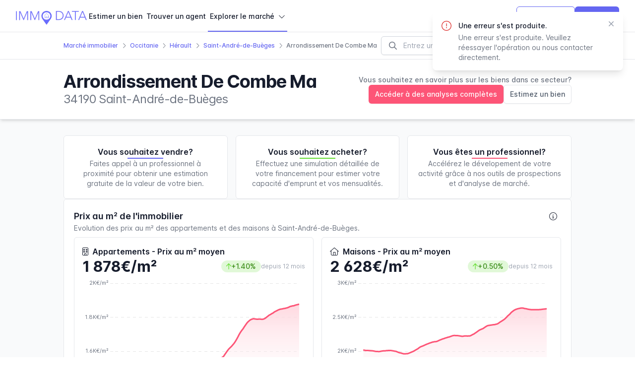

--- FILE ---
content_type: text/html
request_url: https://www.immo-data.fr/marche-immobilier/occitanie-76/herault-34/saint-andre-de-bueges-34238/voie/arrondissement-de-combe-ma-34238B001
body_size: 2717
content:
<!doctype html><html lang="fr" translate="no"><head><meta charset="utf-8"/><link rel="shortcut icon" href="/favicon.ico"/><meta name="viewport" content="width=device-width,initial-scale=1"/><meta name="theme-color" content="#000000"/><link rel="manifest" href="/manifest.json"/><title>Immo Data - Toutes les ventes immobilières en France</title><link href="/static/css/main.b1d330ad.chunk.css" rel="stylesheet"></head><body><noscript>You need to enable JavaScript to run this app.</noscript><div id="app-root"></div><script>-1<navigator.userAgent.indexOf("iPhone")&&document.querySelector("[name=viewport]").setAttribute("content","width=device-width, initial-scale=1, maximum-scale=1")</script><script>!function(o){function e(e){for(var f,c,d=e[0],t=e[1],r=e[2],a=0,n=[];a<d.length;a++)c=d[a],l[c]&&n.push(l[c][0]),l[c]=0;for(f in t)Object.prototype.hasOwnProperty.call(t,f)&&(o[f]=t[f]);for(p&&p(e);n.length;)n.shift()();return b.push.apply(b,r||[]),u()}function u(){for(var e,f=0;f<b.length;f++){for(var c=b[f],d=!0,t=1;t<c.length;t++){var r=c[t];0!==l[r]&&(d=!1)}d&&(b.splice(f--,1),e=s(s.s=c[0]))}return e}var c={},i={15:0},l={15:0},b=[];function s(e){if(c[e])return c[e].exports;var f=c[e]={i:e,l:!1,exports:{}};return o[e].call(f.exports,f,f.exports,s),f.l=!0,f.exports}s.e=function(b){var e=[];i[b]?e.push(i[b]):0!==i[b]&&{5:1,9:1,16:1,17:1,18:1,19:1,20:1,21:1,22:1,23:1,24:1,25:1,26:1,27:1,28:1,31:1,35:1}[b]&&e.push(i[b]=new Promise(function(e,d){for(var f="static/css/"+({}[b]||b)+"."+{0:"31d6cfe0",1:"31d6cfe0",2:"31d6cfe0",3:"31d6cfe0",4:"31d6cfe0",5:"ea8e6ed3",6:"31d6cfe0",7:"31d6cfe0",8:"31d6cfe0",9:"7f640c9c",10:"31d6cfe0",11:"31d6cfe0",12:"31d6cfe0",13:"31d6cfe0",16:"1925be51",17:"29433656",18:"e4a28979",19:"2bb63587",20:"7f640c9c",21:"7f640c9c",22:"7f640c9c",23:"7f640c9c",24:"7f640c9c",25:"71920014",26:"628a9461",27:"7f640c9c",28:"7f640c9c",29:"31d6cfe0",30:"31d6cfe0",31:"ea8e6ed3",32:"31d6cfe0",34:"31d6cfe0",35:"ea8e6ed3",36:"31d6cfe0",37:"31d6cfe0",38:"31d6cfe0",39:"31d6cfe0",40:"31d6cfe0",41:"31d6cfe0",42:"31d6cfe0",43:"31d6cfe0",44:"31d6cfe0",45:"31d6cfe0",46:"31d6cfe0",47:"31d6cfe0",48:"31d6cfe0",49:"31d6cfe0",50:"31d6cfe0",51:"31d6cfe0",52:"31d6cfe0",53:"31d6cfe0",54:"31d6cfe0",55:"31d6cfe0",56:"31d6cfe0",57:"31d6cfe0",58:"31d6cfe0",59:"31d6cfe0",60:"31d6cfe0",61:"31d6cfe0",62:"31d6cfe0",63:"31d6cfe0",64:"31d6cfe0",65:"31d6cfe0",66:"31d6cfe0",67:"31d6cfe0",68:"31d6cfe0",69:"31d6cfe0",70:"31d6cfe0",71:"31d6cfe0",72:"31d6cfe0",73:"31d6cfe0",74:"31d6cfe0",75:"31d6cfe0",76:"31d6cfe0",77:"31d6cfe0",78:"31d6cfe0",79:"31d6cfe0",80:"31d6cfe0",81:"31d6cfe0",82:"31d6cfe0",83:"31d6cfe0",84:"31d6cfe0",85:"31d6cfe0",86:"31d6cfe0",87:"31d6cfe0",88:"31d6cfe0",89:"31d6cfe0"}[b]+".chunk.css",t=s.p+f,c=document.getElementsByTagName("link"),r=0;r<c.length;r++){var a=(o=c[r]).getAttribute("data-href")||o.getAttribute("href");if("stylesheet"===o.rel&&(a===f||a===t))return e()}var n=document.getElementsByTagName("style");for(r=0;r<n.length;r++){var o;if((a=(o=n[r]).getAttribute("data-href"))===f||a===t)return e()}var u=document.createElement("link");u.rel="stylesheet",u.type="text/css",u.onload=e,u.onerror=function(e){var f=e&&e.target&&e.target.src||t,c=new Error("Loading CSS chunk "+b+" failed.\n("+f+")");c.request=f,delete i[b],u.parentNode.removeChild(u),d(c)},u.href=t,document.getElementsByTagName("head")[0].appendChild(u)}).then(function(){i[b]=0}));var c=l[b];if(0!==c)if(c)e.push(c[2]);else{var f=new Promise(function(e,f){c=l[b]=[e,f]});e.push(c[2]=f);var d,r=document.createElement("script");r.charset="utf-8",r.timeout=120,s.nc&&r.setAttribute("nonce",s.nc),r.src=s.p+"static/js/"+({}[b]||b)+"."+{0:"737d6eeb",1:"3fcf0b15",2:"b1acdba8",3:"6b9b4651",4:"d4a6cae2",5:"ea2c31cc",6:"246e3eab",7:"d46e97fe",8:"d2da30ad",9:"d2a47145",10:"2a339d7b",11:"d88a7511",12:"45b4ffe4",13:"83ffb111",16:"a8b88fbc",17:"92747658",18:"eaf1e730",19:"f4a34969",20:"6d60afee",21:"63aea73b",22:"dfaf2ff1",23:"b862b0ac",24:"e5fde8fc",25:"e52f61e3",26:"89b54ed9",27:"b0234e61",28:"cdc490b0",29:"7af42f51",30:"73fbdfc1",31:"13ff43d5",32:"8b54e1ec",34:"cc03dfcf",35:"67166a69",36:"226413ec",37:"d8bc648d",38:"b37b4840",39:"dae98a52",40:"7383fe5d",41:"68b8d935",42:"3b8a55c2",43:"2eeab481",44:"b5db41db",45:"acb482b1",46:"931f38b5",47:"7b3b9ab9",48:"789757f0",49:"bddab86e",50:"e402a460",51:"f2d5b5e4",52:"4f7757ce",53:"129587f6",54:"021ca6b5",55:"9104842d",56:"72bb1d21",57:"70d50500",58:"b27456ae",59:"b3009a8e",60:"007614e7",61:"20e78e36",62:"7f1a1240",63:"b4785d5f",64:"ea32f611",65:"ed26c908",66:"9a410c39",67:"1ba4618a",68:"072ac1c0",69:"d89d0632",70:"008a1d64",71:"ce05d763",72:"7b4c9539",73:"6e4ddf74",74:"e6fc2302",75:"6fb5dc75",76:"a3af6466",77:"ffef3bda",78:"f2fbde65",79:"a75f95a8",80:"88d56b3b",81:"675250f0",82:"a3a496ed",83:"e0ab125b",84:"9afe0d01",85:"ad510d72",86:"7a2a2fdc",87:"ac79488d",88:"1049b6d3",89:"33890d7d"}[b]+".chunk.js",d=function(e){r.onerror=r.onload=null,clearTimeout(a);var f=l[b];if(0!==f){if(f){var c=e&&("load"===e.type?"missing":e.type),d=e&&e.target&&e.target.src,t=new Error("Loading chunk "+b+" failed.\n("+c+": "+d+")");t.type=c,t.request=d,f[1](t)}l[b]=void 0}};var a=setTimeout(function(){d({type:"timeout",target:r})},12e4);r.onerror=r.onload=d,document.head.appendChild(r)}return Promise.all(e)},s.m=o,s.c=c,s.d=function(e,f,c){s.o(e,f)||Object.defineProperty(e,f,{enumerable:!0,get:c})},s.r=function(e){"undefined"!=typeof Symbol&&Symbol.toStringTag&&Object.defineProperty(e,Symbol.toStringTag,{value:"Module"}),Object.defineProperty(e,"__esModule",{value:!0})},s.t=function(f,e){if(1&e&&(f=s(f)),8&e)return f;if(4&e&&"object"==typeof f&&f&&f.__esModule)return f;var c=Object.create(null);if(s.r(c),Object.defineProperty(c,"default",{enumerable:!0,value:f}),2&e&&"string"!=typeof f)for(var d in f)s.d(c,d,function(e){return f[e]}.bind(null,d));return c},s.n=function(e){var f=e&&e.__esModule?function(){return e.default}:function(){return e};return s.d(f,"a",f),f},s.o=function(e,f){return Object.prototype.hasOwnProperty.call(e,f)},s.p="/",s.oe=function(e){throw console.error(e),e};var f=window.webpackJsonp=window.webpackJsonp||[],d=f.push.bind(f);f.push=e,f=f.slice();for(var t=0;t<f.length;t++)e(f[t]);var p=d;u()}([])</script><script src="/static/js/33.1d03e11a.chunk.js"></script><script src="/static/js/main.e33e92ea.chunk.js"></script></body></html>

--- FILE ---
content_type: text/css
request_url: https://www.immo-data.fr/static/css/main.b1d330ad.chunk.css
body_size: 19025
content:
/*
! tailwindcss v3.2.1 | MIT License | https://tailwindcss.com
*/*,:after,:before{box-sizing:border-box;border:0 solid #e5e7eb}:after,:before{--tw-content:""}html{line-height:1.5;-webkit-text-size-adjust:100%;tab-size:4;font-family:Inter var,ui-sans-serif,system-ui,-apple-system,BlinkMacSystemFont,Segoe UI,Roboto,Helvetica Neue,Arial,Noto Sans,sans-serif,Apple Color Emoji,Segoe UI Emoji,Segoe UI Symbol,Noto Color Emoji}body{margin:0;line-height:inherit}hr{height:0;color:inherit;border-top-width:1px}abbr:where([title]){-webkit-text-decoration:underline dotted;text-decoration:underline dotted}h1,h2,h3,h4,h5,h6{font-size:inherit;font-weight:inherit}a{color:inherit;text-decoration:inherit}b,strong{font-weight:bolder}code,kbd,pre,samp{font-family:ui-monospace,SFMono-Regular,Menlo,Monaco,Consolas,Liberation Mono,Courier New,monospace;font-size:1em}small{font-size:80%}sub,sup{font-size:75%;line-height:0;position:relative;vertical-align:initial}sub{bottom:-.25em}sup{top:-.5em}table{text-indent:0;border-color:inherit;border-collapse:collapse}button,input,optgroup,select,textarea{font-family:inherit;font-size:100%;font-weight:inherit;line-height:inherit;color:inherit;margin:0;padding:0}button,select{text-transform:none}[type=button],[type=reset],[type=submit],button{-webkit-appearance:button;background-color:initial;background-image:none}:-moz-focusring{outline:auto}:-moz-ui-invalid{box-shadow:none}progress{vertical-align:initial}::-webkit-inner-spin-button,::-webkit-outer-spin-button{height:auto}[type=search]{-webkit-appearance:textfield;outline-offset:-2px}::-webkit-search-decoration{-webkit-appearance:none}::-webkit-file-upload-button{-webkit-appearance:button;font:inherit}summary{display:list-item}blockquote,dd,dl,figure,h1,h2,h3,h4,h5,h6,hr,p,pre{margin:0}fieldset{margin:0}fieldset,legend{padding:0}menu,ol,ul{list-style:none;margin:0;padding:0}textarea{resize:vertical}input::-webkit-input-placeholder,textarea::-webkit-input-placeholder{color:#9da4b1}input::placeholder,textarea::placeholder{color:#9da4b1}[role=button],button{cursor:pointer}:disabled{cursor:default}audio,canvas,embed,iframe,img,object,svg,video{display:block;vertical-align:middle}img,video{max-width:100%;height:auto}[hidden]{display:none}[multiple],[type=date],[type=datetime-local],[type=email],[type=month],[type=number],[type=password],[type=search],[type=tel],[type=text],[type=time],[type=url],[type=week],input:where(:not([type])),select,textarea{-webkit-appearance:none;appearance:none;background-color:#fff;border-color:#6d7481;border-width:1px;border-radius:0;padding:.5rem .75rem;font-size:1rem;line-height:1.5rem;--tw-shadow:0 0 transparent}[multiple]:focus,[type=date]:focus,[type=datetime-local]:focus,[type=email]:focus,[type=month]:focus,[type=number]:focus,[type=password]:focus,[type=search]:focus,[type=tel]:focus,[type=text]:focus,[type=time]:focus,[type=url]:focus,[type=week]:focus,input:where(:not([type])):focus,select:focus,textarea:focus{outline:2px solid transparent;outline-offset:2px;--tw-ring-inset:var(--tw-empty,/*!*/ /*!*/);--tw-ring-offset-width:0px;--tw-ring-offset-color:#fff;--tw-ring-color:#2563eb;--tw-ring-offset-shadow:var(--tw-ring-inset) 0 0 0 var(--tw-ring-offset-width) var(--tw-ring-offset-color);--tw-ring-shadow:var(--tw-ring-inset) 0 0 0 calc(1px + var(--tw-ring-offset-width)) var(--tw-ring-color);box-shadow:var(--tw-ring-offset-shadow),var(--tw-ring-shadow),var(--tw-shadow);border-color:#2563eb}input::-webkit-input-placeholder,textarea::-webkit-input-placeholder{color:#6d7481;opacity:1}input::placeholder,textarea::placeholder{color:#6d7481;opacity:1}::-webkit-datetime-edit-fields-wrapper{padding:0}::-webkit-date-and-time-value{min-height:1.5em;text-align:inherit}::-webkit-datetime-edit{display:inline-flex}::-webkit-datetime-edit,::-webkit-datetime-edit-day-field,::-webkit-datetime-edit-hour-field,::-webkit-datetime-edit-meridiem-field,::-webkit-datetime-edit-millisecond-field,::-webkit-datetime-edit-minute-field,::-webkit-datetime-edit-month-field,::-webkit-datetime-edit-second-field,::-webkit-datetime-edit-year-field{padding-top:0;padding-bottom:0}select{background-image:url("data:image/svg+xml;charset=utf-8,%3Csvg xmlns='http://www.w3.org/2000/svg' fill='none' viewBox='0 0 20 20'%3E%3Cpath stroke='%236D7481' stroke-linecap='round' stroke-linejoin='round' stroke-width='1.5' d='M6 8l4 4 4-4'/%3E%3C/svg%3E");background-position:right .5rem center;background-repeat:no-repeat;background-size:1.5em 1.5em;padding-right:2.5rem;-webkit-print-color-adjust:exact;print-color-adjust:exact}[multiple],[size]:where(select:not([size="1"])){background-image:none;background-position:0 0;background-repeat:unset;background-size:initial;padding-right:.75rem;-webkit-print-color-adjust:unset;print-color-adjust:unset}[type=checkbox],[type=radio]{-webkit-appearance:none;appearance:none;padding:0;-webkit-print-color-adjust:exact;print-color-adjust:exact;display:inline-block;vertical-align:middle;background-origin:border-box;-webkit-user-select:none;user-select:none;flex-shrink:0;height:1rem;width:1rem;color:#2563eb;background-color:#fff;border-color:#6d7481;border-width:1px;--tw-shadow:0 0 transparent}[type=checkbox]{border-radius:0}[type=radio]{border-radius:100%}[type=checkbox]:focus,[type=radio]:focus{outline:2px solid transparent;outline-offset:2px;--tw-ring-inset:var(--tw-empty,/*!*/ /*!*/);--tw-ring-offset-width:2px;--tw-ring-offset-color:#fff;--tw-ring-color:#2563eb;--tw-ring-offset-shadow:var(--tw-ring-inset) 0 0 0 var(--tw-ring-offset-width) var(--tw-ring-offset-color);--tw-ring-shadow:var(--tw-ring-inset) 0 0 0 calc(2px + var(--tw-ring-offset-width)) var(--tw-ring-color);box-shadow:var(--tw-ring-offset-shadow),var(--tw-ring-shadow),var(--tw-shadow)}[type=checkbox]:checked,[type=radio]:checked{border-color:transparent;background-color:currentColor;background-size:100% 100%;background-position:50%;background-repeat:no-repeat}[type=checkbox]:checked{background-image:url("data:image/svg+xml;charset=utf-8,%3Csvg viewBox='0 0 16 16' fill='%23fff' xmlns='http://www.w3.org/2000/svg'%3E%3Cpath d='M12.207 4.793a1 1 0 010 1.414l-5 5a1 1 0 01-1.414 0l-2-2a1 1 0 011.414-1.414L6.5 9.086l4.293-4.293a1 1 0 011.414 0z'/%3E%3C/svg%3E")}[type=radio]:checked{background-image:url("data:image/svg+xml;charset=utf-8,%3Csvg viewBox='0 0 16 16' fill='%23fff' xmlns='http://www.w3.org/2000/svg'%3E%3Ccircle cx='8' cy='8' r='3'/%3E%3C/svg%3E")}[type=checkbox]:checked:focus,[type=checkbox]:checked:hover,[type=radio]:checked:focus,[type=radio]:checked:hover{border-color:transparent;background-color:currentColor}[type=checkbox]:indeterminate{background-image:url("data:image/svg+xml;charset=utf-8,%3Csvg xmlns='http://www.w3.org/2000/svg' fill='none' viewBox='0 0 16 16'%3E%3Cpath stroke='%23fff' stroke-linecap='round' stroke-linejoin='round' stroke-width='2' d='M4 8h8'/%3E%3C/svg%3E");border-color:transparent;background-color:currentColor;background-size:100% 100%;background-position:50%;background-repeat:no-repeat}[type=checkbox]:indeterminate:focus,[type=checkbox]:indeterminate:hover{border-color:transparent;background-color:currentColor}[type=file]{background:unset;border-color:inherit;border-width:0;border-radius:0;padding:0;font-size:unset;line-height:inherit}[type=file]:focus{outline:1px solid ButtonText;outline:1px auto -webkit-focus-ring-color}html{-webkit-font-feature-settings:"cv03","cv04","cv11";font-feature-settings:"cv03","cv04","cv11"}body{font-family:Inter var,ui-sans-serif,system-ui,-apple-system,BlinkMacSystemFont,Segoe UI,Roboto,Helvetica Neue,Arial,Noto Sans,sans-serif,Apple Color Emoji,Segoe UI Emoji,Segoe UI Symbol,Noto Color Emoji;font-weight:400;--tw-text-opacity:1;color:rgb(22 28 44/var(--tw-text-opacity));-webkit-font-smoothing:antialiased;-moz-osx-font-smoothing:grayscale}:focus,:focus-visible{outline:2px solid transparent;outline-offset:2px}input::-webkit-inner-spin-button,input::-webkit-outer-spin-button{-webkit-appearance:none;margin:0}input[type=number]{-moz-appearance:textfield}*,:after,:before{--tw-border-spacing-x:0;--tw-border-spacing-y:0;--tw-translate-x:0;--tw-translate-y:0;--tw-rotate:0;--tw-skew-x:0;--tw-skew-y:0;--tw-scale-x:1;--tw-scale-y:1;--tw-scroll-snap-strictness:proximity;--tw-ring-offset-width:0px;--tw-ring-offset-color:#fff;--tw-ring-color:rgba(59,130,246,0.5);--tw-ring-offset-shadow:0 0 transparent;--tw-ring-shadow:0 0 transparent;--tw-shadow:0 0 transparent;--tw-shadow-colored:0 0 transparent}::-webkit-backdrop{--tw-border-spacing-x:0;--tw-border-spacing-y:0;--tw-translate-x:0;--tw-translate-y:0;--tw-rotate:0;--tw-skew-x:0;--tw-skew-y:0;--tw-scale-x:1;--tw-scale-y:1;--tw-scroll-snap-strictness:proximity;--tw-ring-offset-width:0px;--tw-ring-offset-color:#fff;--tw-ring-color:rgba(59,130,246,0.5);--tw-ring-offset-shadow:0 0 transparent;--tw-ring-shadow:0 0 transparent;--tw-shadow:0 0 transparent;--tw-shadow-colored:0 0 transparent}::backdrop{--tw-border-spacing-x:0;--tw-border-spacing-y:0;--tw-translate-x:0;--tw-translate-y:0;--tw-rotate:0;--tw-skew-x:0;--tw-skew-y:0;--tw-scale-x:1;--tw-scale-y:1;--tw-scroll-snap-strictness:proximity;--tw-ring-offset-width:0px;--tw-ring-offset-color:#fff;--tw-ring-color:rgba(59,130,246,0.5);--tw-ring-offset-shadow:0 0 transparent;--tw-ring-shadow:0 0 transparent;--tw-shadow:0 0 transparent;--tw-shadow-colored:0 0 transparent}.container{width:100%}@media (min-width:640px){.container{max-width:640px}}@media (min-width:768px){.container{max-width:768px}}@media (min-width:1024px){.container{max-width:1024px}}@media (min-width:1280px){.container{max-width:1280px}}@media (min-width:1536px){.container{max-width:1536px}}.section-title-sm{font-size:.875rem;line-height:1.25rem;font-weight:600;text-transform:uppercase;letter-spacing:.05em;--tw-text-opacity:1;color:rgb(255 255 255/var(--tw-text-opacity))}.title-0{font-size:3rem;line-height:1;font-weight:700;letter-spacing:-.025em;--tw-text-opacity:1;color:rgb(22 28 44/var(--tw-text-opacity))}@media (min-width:640px){.title-0{font-size:3.75rem;line-height:1}}@media (min-width:1024px){.title-0{font-size:3.75rem;line-height:1}}.title-1{font-size:2.25rem;line-height:2.5rem;font-weight:700;letter-spacing:-.025em;--tw-text-opacity:1;color:rgb(22 28 44/var(--tw-text-opacity))}@media (min-width:640px){.title-1{font-size:3rem;line-height:1}}@media (min-width:1024px){.title-1{font-size:3rem;line-height:1}}.title-2{font-size:1.875rem;line-height:2.25rem;font-weight:700;letter-spacing:-.025em;--tw-text-opacity:1;color:rgb(22 28 44/var(--tw-text-opacity))}@media (min-width:640px){.title-2{font-size:2.25rem;line-height:2.5rem}}@media (min-width:1024px){.title-2{font-size:2.25rem;line-height:2.5rem}}.title-3{font-size:1.5rem;line-height:2rem;font-weight:700;letter-spacing:-.025em;--tw-text-opacity:1;color:rgb(22 28 44/var(--tw-text-opacity))}@media (min-width:640px){.title-3{font-size:1.875rem;line-height:2.25rem}}@media (min-width:1024px){.title-3{font-size:1.875rem;line-height:2.25rem}}.title-4{font-size:1.25rem;line-height:1.75rem;font-weight:600;letter-spacing:-.025em;--tw-text-opacity:1;color:rgb(22 28 44/var(--tw-text-opacity))}@media (min-width:640px){.title-4{font-size:1.5rem;line-height:2rem}}@media (min-width:1024px){.title-4{font-size:1.5rem;line-height:2rem}}.title-5{font-size:1.125rem;line-height:1.75rem;font-weight:600;letter-spacing:-.025em;--tw-text-opacity:1;color:rgb(22 28 44/var(--tw-text-opacity))}@media (min-width:640px){.title-5{font-size:1.25rem;line-height:1.75rem}}@media (min-width:1024px){.title-5{font-size:1.25rem;line-height:1.75rem}}.title-6{font-size:1rem;line-height:1.5rem;font-weight:600;letter-spacing:-.025em;--tw-text-opacity:1;color:rgb(22 28 44/var(--tw-text-opacity))}@media (min-width:640px){.title-6{font-size:1.125rem;line-height:1.75rem}}@media (min-width:1024px){.title-6{font-size:1.125rem;line-height:1.75rem}}.hyperlink{font-weight:500;--tw-text-opacity:1;color:rgb(100 102 241/var(--tw-text-opacity))}.hyperlink:hover{--tw-text-opacity:1;color:rgb(80 70 229/var(--tw-text-opacity))}@-webkit-keyframes pulse{50%{opacity:.5}}@keyframes pulse{50%{opacity:.5}}.skeleton{-webkit-animation:pulse 2s cubic-bezier(.4,0,.6,1) infinite;animation:pulse 2s cubic-bezier(.4,0,.6,1) infinite}.skeleton>*{--tw-bg-opacity:1;background-color:rgb(229 231 235/var(--tw-bg-opacity))}.form-label{margin-bottom:.25rem;font-size:.875rem;line-height:1.25rem;font-weight:500}.text-pretty{text-wrap:pretty}.text-editor-renderer{padding:0;font-size:.875rem;line-height:1.25rem;--tw-text-opacity:1;color:rgb(22 28 44/var(--tw-text-opacity))}.text-editor-renderer p{margin:0 0 .25rem}.text-editor-renderer h1{margin-bottom:.75rem;font-size:1.875rem;line-height:2.25rem;font-weight:700}.text-editor-renderer h2{margin-bottom:.5rem;font-size:1.25rem;line-height:1.75rem;font-weight:600}.text-editor-renderer h3{margin-bottom:.25rem;font-size:1.125rem;line-height:1.75rem;font-weight:500}.text-editor-renderer h4{margin-bottom:.125rem;font-size:1rem;line-height:1.5rem}.text-editor-renderer a{border-bottom-width:1px;border-bottom-color:var(--primary-color);color:var(--primary-color)}.text-editor-renderer ul{margin-top:.5rem;margin-bottom:.5rem;list-style-type:disc;padding-left:1rem}.text-editor-renderer ul>ul{list-style-type:circle}.text-editor-renderer ul>ul>ul{list-style-type:square}.text-editor-renderer ol{margin-top:.5rem;margin-bottom:.5rem;list-style-type:decimal;padding-left:1rem}.text-editor-renderer .public-DraftStyleDefault-block{margin:0!important}.text-editor-renderer .rdw-link-decorator-wrapper a{--tw-border-opacity:1;border-bottom-color:rgb(100 102 241/var(--tw-border-opacity));--tw-text-opacity:1;color:rgb(100 102 241/var(--tw-text-opacity))}.text-editor-toolbar{margin-bottom:0!important;border-width:1px 1px 0!important;--tw-border-opacity:1!important;border-color:rgb(229 231 235/var(--tw-border-opacity))!important}.text-editor-toolbar .rdw-option-wrapper{padding:14px .75rem!important}.text-editor-link-modal input[type=checkbox],input[type=checkbox]:hover{--tw-text-opacity:1;color:rgb(100 102 241/var(--tw-text-opacity))}.noUi-target{border-style:none!important}.noUi-horizontal{height:.5rem!important;cursor:pointer!important;border-radius:9999px}.noUi-target>div{z-index:0!important}.noUi-connect{--tw-bg-opacity:1!important;background-color:rgb(100 102 241/var(--tw-bg-opacity))!important}[disabled] .noUi-connect{--tw-bg-opacity:1!important;background-color:rgb(229 231 235/var(--tw-bg-opacity))!important}.noUi-connects{--tw-bg-opacity:1!important;background-color:rgb(237 242 255/var(--tw-bg-opacity))!important}.noUi-handle{top:-8px!important;height:1.5rem!important;width:1.5rem!important;cursor:pointer!important;border-radius:9999px!important;border-width:1px!important;--tw-border-opacity:1!important;border-color:rgb(209 213 220/var(--tw-border-opacity))!important;--tw-bg-opacity:1!important;background-color:rgb(255 255 255/var(--tw-bg-opacity))!important;--tw-shadow:0 10px 15px -3px rgba(0,0,0,0.1),0 4px 6px -4px rgba(0,0,0,0.1)!important;--tw-shadow-colored:0 10px 15px -3px var(--tw-shadow-color),0 4px 6px -4px var(--tw-shadow-color)!important;box-shadow:0 0 transparent,0 0 transparent,var(--tw-shadow)!important;box-shadow:var(--tw-ring-offset-shadow,0 0 transparent),var(--tw-ring-shadow,0 0 transparent),var(--tw-shadow)!important}.noUi-handle:after,.noUi-handle:before{display:none!important}.mapboxgl-popup-content{border-radius:.375rem!important;padding:0!important;--tw-shadow:0 10px 15px -3px rgba(0,0,0,0.1),0 4px 6px -4px rgba(0,0,0,0.1)!important;--tw-shadow-colored:0 10px 15px -3px var(--tw-shadow-color),0 4px 6px -4px var(--tw-shadow-color)!important;box-shadow:0 0 transparent,0 0 transparent,var(--tw-shadow)!important;box-shadow:var(--tw-ring-offset-shadow,0 0 transparent),var(--tw-ring-shadow,0 0 transparent),var(--tw-shadow)!important}.mapboxgl-ctrl a:last-child{display:none!important}.react-datepicker{--tw-border-opacity:1!important;border-color:rgb(243 244 246/var(--tw-border-opacity))!important;font-family:Inter var,ui-sans-serif,system-ui,-apple-system,BlinkMacSystemFont,Segoe UI,Roboto,Helvetica Neue,Arial,Noto Sans,sans-serif,Apple Color Emoji,Segoe UI Emoji,Segoe UI Symbol,Noto Color Emoji!important;font-size:.75rem!important;line-height:1rem!important}.react-datepicker__triangle{display:none!important}.react-datepicker__month-container{--tw-shadow:0 10px 15px -3px rgba(0,0,0,0.1),0 4px 6px -4px rgba(0,0,0,0.1);--tw-shadow-colored:0 10px 15px -3px var(--tw-shadow-color),0 4px 6px -4px var(--tw-shadow-color);box-shadow:0 0 transparent,0 0 transparent,var(--tw-shadow);box-shadow:var(--tw-ring-offset-shadow,0 0 transparent),var(--tw-ring-shadow,0 0 transparent),var(--tw-shadow)}.react-datepicker__header{border-bottom-width:0!important;--tw-bg-opacity:1!important;background-color:rgb(249 250 251/var(--tw-bg-opacity))!important}.react-datepicker__current-month{font-size:1rem!important;line-height:1.5rem!important;text-transform:capitalize!important}.react-datepicker__day--keyboard-selected,.react-datepicker__day--selected{--tw-bg-opacity:1!important;background-color:rgb(100 102 241/var(--tw-bg-opacity))!important}.react-datepicker__navigation{top:.75rem!important}.react-datepicker-popper{z-index:40!important}#imdt-optin[type=checkbox]:checked{background-color:initial}.mapboxgl-ctrl-attrib a{font-size:9px!important;font-weight:400!important;--tw-text-opacity:1!important;color:rgb(109 116 129/var(--tw-text-opacity))!important}.mapboxgl-ctrl-attrib .mapbox-improve-map,.mapboxgl-ctrl-attrib a:last-child{display:none!important}.city-presentation{font-size:.875rem;line-height:1.25rem;--tw-text-opacity:1;color:rgb(59 69 86/var(--tw-text-opacity))}.city-presentation a{font-weight:500;--tw-text-opacity:1;color:rgb(100 102 241/var(--tw-text-opacity))}.city-presentation a:hover{--tw-text-opacity:1;color:rgb(80 70 229/var(--tw-text-opacity))}.city-presentation p{margin-bottom:.5rem}.chartjs-render-monitor{max-width:100%}.sr-only{position:absolute;width:1px;height:1px;padding:0;margin:-1px;overflow:hidden;clip:rect(0,0,0,0);white-space:nowrap;border-width:0}.pointer-events-none{pointer-events:none}.pointer-events-auto{pointer-events:auto}.visible{visibility:visible}.invisible{visibility:hidden}.collapse{visibility:collapse}.static{position:static}.fixed{position:fixed}.absolute{position:absolute}.relative{position:relative}.sticky{position:-webkit-sticky;position:sticky}.inset-0{top:0;bottom:0}.inset-0,.inset-x-0{right:0;left:0}.inset-y-0{top:0;bottom:0}.-top-14{top:-3.5rem}.left-1\/2{left:50%}.top-1\/2{top:50%}.-left-3{left:-.75rem}.-right-3{right:-.75rem}.bottom-full{bottom:100%}.right-0{right:0}.left-0{left:0}.bottom-3{bottom:.75rem}.left-\[calc\(50\%-11rem\)\]{left:calc(50% - 11rem)}.right-full{right:100%}.left-full{left:100%}.right-1\/2{right:50%}.top-0{top:0}.top-2\.5{top:.625rem}.right-2\.5{right:.625rem}.top-2{top:.5rem}.right-2{right:.5rem}.bottom-0{bottom:0}.top-full{top:100%}.left-3{left:.75rem}.right-3{right:.75rem}.top-8{top:2rem}.top-40{top:10rem}.top-20{top:5rem}.top-16{top:4rem}.-top-3{top:-.75rem}.-right-4{right:-1rem}.left-4{left:1rem}.top-\[65px\]{top:65px}.top-4{top:1rem}.right-4{right:1rem}.left-8{left:2rem}.-top-8{top:-2rem}.top-3{top:.75rem}.left-auto{left:auto}.right-auto{right:auto}.bottom-16{bottom:4rem}.-top-2{top:-.5rem}.right-5{right:1.25rem}.bottom-auto{bottom:auto}.-bottom-4{bottom:-1rem}.top-\[112px\]{top:112px}.top-14{top:3.5rem}.top-\[160px\]{top:160px}.top-\[120px\]{top:120px}.isolate{isolation:isolate}.z-10{z-index:10}.z-0{z-index:0}.z-20{z-index:20}.-z-10{z-index:-10}.z-\[1\]{z-index:1}.z-40{z-index:40}.z-50{z-index:50}.z-30{z-index:30}.\!z-20{z-index:20!important}.z-\[20\]{z-index:20}.\!z-10{z-index:10!important}.z-\[15\]{z-index:15}.z-\[12\]{z-index:12}.order-2{order:2}.order-1{order:1}.col-span-2{grid-column:span 2/span 2}.col-span-3{grid-column:span 3/span 3}.col-span-1{grid-column:span 1/span 1}.float-none{float:none}.m-0{margin:0}.m-auto{margin:auto}.m-0\.5{margin:.125rem}.-m-1{margin:-.25rem}.-m-3{margin:-.75rem}.my-2{margin-top:.5rem;margin-bottom:.5rem}.mx-auto{margin-left:auto;margin-right:auto}.my-6{margin-top:1.5rem;margin-bottom:1.5rem}.mx-3{margin-left:.75rem;margin-right:.75rem}.mx-4{margin-left:1rem;margin-right:1rem}.my-0\.5{margin-top:.125rem;margin-bottom:.125rem}.my-0{margin-top:0;margin-bottom:0}.my-3{margin-top:.75rem;margin-bottom:.75rem}.my-1{margin-top:.25rem;margin-bottom:.25rem}.-mx-4{margin-left:-1rem;margin-right:-1rem}.my-4{margin-top:1rem;margin-bottom:1rem}.my-24{margin-top:6rem;margin-bottom:6rem}.my-36{margin-top:9rem;margin-bottom:9rem}.mx-12{margin-left:3rem;margin-right:3rem}.-mx-1{margin-left:-.25rem;margin-right:-.25rem}.-my-2{margin-top:-.5rem;margin-bottom:-.5rem}.my-8{margin-top:2rem;margin-bottom:2rem}.mx-2{margin-left:.5rem;margin-right:.5rem}.mx-1{margin-left:.25rem;margin-right:.25rem}.mr-2{margin-right:.5rem}.mb-4{margin-bottom:1rem}.mt-1\.5{margin-top:.375rem}.mt-1{margin-top:.25rem}.mr-1{margin-right:.25rem}.mb-3{margin-bottom:.75rem}.mt-8{margin-top:2rem}.ml-3{margin-left:.75rem}.ml-0\.5{margin-left:.125rem}.ml-0{margin-left:0}.-mb-5{margin-bottom:-1.25rem}.mb-2{margin-bottom:.5rem}.mt-2{margin-top:.5rem}.mt-6{margin-top:1.5rem}.mt-10{margin-top:2.5rem}.-mr-3{margin-right:-.75rem}.-mr-40{margin-right:-10rem}.mt-12{margin-top:3rem}.-mb-px{margin-bottom:-1px}.-ml-0\.5{margin-left:-.125rem}.-ml-0{margin-left:0}.ml-2{margin-left:.5rem}.mt-4{margin-top:1rem}.mt-3{margin-top:.75rem}.ml-16{margin-left:4rem}.-ml-px{margin-left:-1px}.mr-4{margin-right:1rem}.mr-3{margin-right:.75rem}.-mr-2{margin-right:-.5rem}.ml-4{margin-left:1rem}.mt-16{margin-top:4rem}.mt-0{margin-top:0}.mb-32{margin-bottom:8rem}.-ml-3{margin-left:-.75rem}.-mt-72{margin-top:-18rem}.mb-8{margin-bottom:2rem}.ml-1{margin-left:.25rem}.mb-24{margin-bottom:6rem}.mt-24{margin-top:6rem}.mt-36{margin-top:9rem}.mt-28{margin-top:7rem}.mb-36{margin-bottom:9rem}.-mt-6{margin-top:-1.5rem}.mt-20{margin-top:5rem}.mt-5{margin-top:1.25rem}.mb-5{margin-bottom:1.25rem}.mb-6{margin-bottom:1.5rem}.mb-16{margin-bottom:4rem}.mb-14{margin-bottom:3.5rem}.mb-10{margin-bottom:2.5rem}.mb-1{margin-bottom:.25rem}.mb-20{margin-bottom:5rem}.-mt-2{margin-top:-.5rem}.-mb-4{margin-bottom:-1rem}.mb-12{margin-bottom:3rem}.mt-auto{margin-top:auto}.ml-6{margin-left:1.5rem}.mr-1\.5{margin-right:.375rem}.mb-28{margin-bottom:7rem}.block{display:block}.inline-block{display:inline-block}.inline{display:inline}.flex{display:flex}.inline-flex{display:inline-flex}.table{display:table}.grid{display:grid}.hidden{display:none}.aspect-\[1155\/678\]{aspect-ratio:1155/678}.h-4{height:1rem}.h-\[calc\(var\(--vh\)-270px\)\]{height:calc(var(--vh) - 270px)}.h-10{height:2.5rem}.h-1\/6{height:16.666667%}.h-\[10\%\]{height:10%}.h-\[8\%\]{height:8%}.h-\[calc\(var\(--vh\)-100px\)\]{height:calc(var(--vh) - 100px)}.h-full{height:100%}.h-5\/6{height:83.333333%}.h-44{height:11rem}.h-3{height:.75rem}.h-\[calc\(var\(--vh\)-210px\)\]{height:calc(var(--vh) - 210px)}.h-1\/2{height:50%}.h-40{height:10rem}.h-28{height:7rem}.h-6{height:1.5rem}.h-\[calc\(var\(--vh\)-480px\)\]{height:calc(var(--vh) - 480px)}.h-32{height:8rem}.h-14{height:3.5rem}.h-60{height:15rem}.h-12{height:3rem}.h-20{height:5rem}.h-8{height:2rem}.h-5{height:1.25rem}.h-2{height:.5rem}.h-\[calc\(var\(--vh\)\)\]{height:calc(var(--vh))}.h-16{height:4rem}.h-\[calc\(100vh-412px\)\]{height:calc(100vh - 412px)}.h-11{height:2.75rem}.h-9{height:2.25rem}.h-7{height:1.75rem}.h-screen{height:100vh}.h-\[49rem\]{height:49rem}.\!h-80{height:20rem!important}.h-1{height:.25rem}.h-fit{height:-moz-fit-content;height:-webkit-fit-content;height:fit-content}.h-\[360px\]{height:360px}.h-36{height:9rem}.h-72{height:18rem}.h-px{height:1px}.h-3\.5{height:.875rem}.h-\[calc\(var\(--vh\)-136px\)\]{height:calc(var(--vh) - 136px)}.h-\[calc\(var\(--vh\)-30rem\)\]{height:calc(var(--vh) - 30rem)}.h-\[calc\(var\(--vh\)-18rem\)\]{height:calc(var(--vh) - 18rem)}.h-\[calc\(var\(--vh\)-20rem\)\]{height:calc(var(--vh) - 20rem)}.h-\[calc\(var\(--vh\)-32\.5rem\)\]{height:calc(var(--vh) - 32.5rem)}.h-0\.5{height:.125rem}.h-0{height:0}.h-\[calc\(var\(--vh\)-24rem\)\]{height:calc(var(--vh) - 24rem)}.h-\[500px\]{height:500px}.h-4\/6{height:66.666667%}.h-\[220px\]{height:220px}.h-\[calc\(var\(--vh\)-290px\)\]{height:calc(var(--vh) - 290px)}.h-\[calc\(var\(--vh\)-250px\)\]{height:calc(var(--vh) - 250px)}.h-\[400px\]{height:400px}.h-\[138px\]{height:138px}.h-96{height:24rem}.h-\[250px\]{height:250px}.h-\[432px\]{height:432px}.h-24{height:6rem}.\!max-h-\[400px\]{max-height:400px!important}.max-h-60{max-height:15rem}.max-h-\[400px\]{max-height:400px}.max-h-full{max-height:100%}.max-h-48{max-height:12rem}.max-h-96{max-height:24rem}.max-h-\[150vh\]{max-height:150vh}.max-h-\[calc\(var\(--vh\)-24rem\)\]{max-height:calc(var(--vh) - 24rem)}.max-h-\[300px\]{max-height:300px}.max-h-56{max-height:14rem}.max-h-20{max-height:5rem}.max-h-\[700px\]{max-height:700px}.min-h-\[calc\(var\(--vh\)\)\]{min-height:calc(var(--vh))}.min-h-full{min-height:100%}.min-h-\[500px\]{min-height:500px}.min-h-\[1rem\]{min-height:1rem}.min-h-\[1\.25rem\]{min-height:1.25rem}.min-h-\[1\.5rem\]{min-height:1.5rem}.min-h-\[64px\]{min-height:64px}.min-h-\[180px\]{min-height:180px}.min-h-screen{min-height:100vh}.min-h-\[33px\]{min-height:33px}.w-\[400px\]{width:400px}.w-4{width:1rem}.w-full{width:100%}.w-5{width:1.25rem}.w-28{width:7rem}.w-12{width:3rem}.w-20{width:5rem}.w-10{width:2.5rem}.w-3{width:.75rem}.w-6{width:1.5rem}.w-2{width:.5rem}.w-48{width:12rem}.w-\[36\.125rem\]{width:36.125rem}.w-screen{width:100vw}.w-80{width:20rem}.w-16{width:4rem}.w-72{width:18rem}.w-32{width:8rem}.w-2\/3{width:66.666667%}.w-11{width:2.75rem}.w-40{width:10rem}.w-8{width:2rem}.w-auto{width:auto}.w-36{width:9rem}.w-56{width:14rem}.w-9{width:2.25rem}.w-64{width:16rem}.w-0{width:0}.w-1\/2{width:50%}.w-14{width:3.5rem}.w-fit{width:-moz-fit-content;width:-webkit-fit-content;width:fit-content}.w-96{width:24rem}.w-1{width:.25rem}.w-1\/6{width:16.666667%}.w-1\/3{width:33.333333%}.w-3\.5{width:.875rem}.w-24{width:6rem}.w-1\/4{width:25%}.w-3\/5{width:60%}.w-44{width:11rem}.w-0\.5{width:.125rem}.w-1\.5{width:.375rem}.w-52{width:13rem}.w-1\/5{width:20%}.w-4\/5{width:80%}.w-7{width:1.75rem}.w-60{width:15rem}.w-\[1px\]{width:1px}.min-w-full{min-width:100%}.min-w-fit{min-width:-moz-fit-content;min-width:-webkit-fit-content;min-width:fit-content}.min-w-0{min-width:0}.min-w-\[240px\]{min-width:240px}.min-w-\[200px\]{min-width:200px}.min-w-\[250px\]{min-width:250px}.min-w-\[1rem\]{min-width:1rem}.max-w-7xl{max-width:80rem}.max-w-2xl{max-width:42rem}.max-w-md{max-width:28rem}.max-w-full{max-width:100%}.max-w-3xl{max-width:48rem}.max-w-xl{max-width:36rem}.max-w-4xl{max-width:56rem}.\!max-w-\[400px\]{max-width:400px!important}.max-w-sm{max-width:24rem}.max-w-xs{max-width:20rem}.max-w-none{max-width:none}.max-w-6xl{max-width:72rem}.max-w-5xl{max-width:64rem}.max-w-\[50\%\]{max-width:50%}.max-w-lg{max-width:32rem}.max-w-\[300px\]{max-width:300px}.max-w-\[90px\]{max-width:90px}.max-w-\[800px\]{max-width:800px}.flex-1{flex:1 1}.flex-none{flex:none}.flex-auto{flex:1 1 auto}.flex-shrink-0,.shrink-0{flex-shrink:0}.flex-grow{flex-grow:1}.table-auto{table-layout:auto}.table-fixed{table-layout:fixed}.origin-top-right{-webkit-transform-origin:top right;transform-origin:top right}.origin-top-left{-webkit-transform-origin:top left;transform-origin:top left}.-translate-x-1\/2{--tw-translate-x:-50%}.-translate-x-1\/2,.-translate-y-1\/2{-webkit-transform:translate(var(--tw-translate-x),var(--tw-translate-y)) rotate(var(--tw-rotate)) skewX(var(--tw-skew-x)) skewY(var(--tw-skew-y)) scaleX(var(--tw-scale-x)) scaleY(var(--tw-scale-y));transform:translate(var(--tw-translate-x),var(--tw-translate-y)) rotate(var(--tw-rotate)) skewX(var(--tw-skew-x)) skewY(var(--tw-skew-y)) scaleX(var(--tw-scale-x)) scaleY(var(--tw-scale-y))}.-translate-y-1\/2{--tw-translate-y:-50%}.translate-x-8{--tw-translate-x:2rem}.translate-x-0,.translate-x-8{-webkit-transform:translate(var(--tw-translate-x),var(--tw-translate-y)) rotate(var(--tw-rotate)) skewX(var(--tw-skew-x)) skewY(var(--tw-skew-y)) scaleX(var(--tw-scale-x)) scaleY(var(--tw-scale-y));transform:translate(var(--tw-translate-x),var(--tw-translate-y)) rotate(var(--tw-rotate)) skewX(var(--tw-skew-x)) skewY(var(--tw-skew-y)) scaleX(var(--tw-scale-x)) scaleY(var(--tw-scale-y))}.translate-x-0{--tw-translate-x:0px}.translate-y-1\/3{--tw-translate-y:33.333333%}.translate-x-1\/4,.translate-y-1\/3{-webkit-transform:translate(var(--tw-translate-x),var(--tw-translate-y)) rotate(var(--tw-rotate)) skewX(var(--tw-skew-x)) skewY(var(--tw-skew-y)) scaleX(var(--tw-scale-x)) scaleY(var(--tw-scale-y));transform:translate(var(--tw-translate-x),var(--tw-translate-y)) rotate(var(--tw-rotate)) skewX(var(--tw-skew-x)) skewY(var(--tw-skew-y)) scaleX(var(--tw-scale-x)) scaleY(var(--tw-scale-y))}.translate-x-1\/4{--tw-translate-x:25%}.-translate-y-3\/4{--tw-translate-y:-75%}.-translate-x-1\/4,.-translate-y-3\/4{-webkit-transform:translate(var(--tw-translate-x),var(--tw-translate-y)) rotate(var(--tw-rotate)) skewX(var(--tw-skew-x)) skewY(var(--tw-skew-y)) scaleX(var(--tw-scale-x)) scaleY(var(--tw-scale-y));transform:translate(var(--tw-translate-x),var(--tw-translate-y)) rotate(var(--tw-rotate)) skewX(var(--tw-skew-x)) skewY(var(--tw-skew-y)) scaleX(var(--tw-scale-x)) scaleY(var(--tw-scale-y))}.-translate-x-1\/4{--tw-translate-x:-25%}.translate-y-4{--tw-translate-y:1rem}.translate-y-0,.translate-y-4{-webkit-transform:translate(var(--tw-translate-x),var(--tw-translate-y)) rotate(var(--tw-rotate)) skewX(var(--tw-skew-x)) skewY(var(--tw-skew-y)) scaleX(var(--tw-scale-x)) scaleY(var(--tw-scale-y));transform:translate(var(--tw-translate-x),var(--tw-translate-y)) rotate(var(--tw-rotate)) skewX(var(--tw-skew-x)) skewY(var(--tw-skew-y)) scaleX(var(--tw-scale-x)) scaleY(var(--tw-scale-y))}.translate-y-0{--tw-translate-y:0px}.translate-y-1{--tw-translate-y:0.25rem}.translate-x-full,.translate-y-1{-webkit-transform:translate(var(--tw-translate-x),var(--tw-translate-y)) rotate(var(--tw-rotate)) skewX(var(--tw-skew-x)) skewY(var(--tw-skew-y)) scaleX(var(--tw-scale-x)) scaleY(var(--tw-scale-y));transform:translate(var(--tw-translate-x),var(--tw-translate-y)) rotate(var(--tw-rotate)) skewX(var(--tw-skew-x)) skewY(var(--tw-skew-y)) scaleX(var(--tw-scale-x)) scaleY(var(--tw-scale-y))}.translate-x-full{--tw-translate-x:100%}.translate-x-4{--tw-translate-x:1rem}.translate-x-4,.translate-x-5{-webkit-transform:translate(var(--tw-translate-x),var(--tw-translate-y)) rotate(var(--tw-rotate)) skewX(var(--tw-skew-x)) skewY(var(--tw-skew-y)) scaleX(var(--tw-scale-x)) scaleY(var(--tw-scale-y));transform:translate(var(--tw-translate-x),var(--tw-translate-y)) rotate(var(--tw-rotate)) skewX(var(--tw-skew-x)) skewY(var(--tw-skew-y)) scaleX(var(--tw-scale-x)) scaleY(var(--tw-scale-y))}.translate-x-5{--tw-translate-x:1.25rem}.-translate-y-2{--tw-translate-y:-0.5rem}.-translate-y-2,.translate-y-2{-webkit-transform:translate(var(--tw-translate-x),var(--tw-translate-y)) rotate(var(--tw-rotate)) skewX(var(--tw-skew-x)) skewY(var(--tw-skew-y)) scaleX(var(--tw-scale-x)) scaleY(var(--tw-scale-y));transform:translate(var(--tw-translate-x),var(--tw-translate-y)) rotate(var(--tw-rotate)) skewX(var(--tw-skew-x)) skewY(var(--tw-skew-y)) scaleX(var(--tw-scale-x)) scaleY(var(--tw-scale-y))}.translate-y-2{--tw-translate-y:0.5rem}.rotate-\[30deg\]{--tw-rotate:30deg}.rotate-180,.rotate-\[30deg\]{-webkit-transform:translate(var(--tw-translate-x),var(--tw-translate-y)) rotate(var(--tw-rotate)) skewX(var(--tw-skew-x)) skewY(var(--tw-skew-y)) scaleX(var(--tw-scale-x)) scaleY(var(--tw-scale-y));transform:translate(var(--tw-translate-x),var(--tw-translate-y)) rotate(var(--tw-rotate)) skewX(var(--tw-skew-x)) skewY(var(--tw-skew-y)) scaleX(var(--tw-scale-x)) scaleY(var(--tw-scale-y))}.rotate-180{--tw-rotate:180deg}.scale-95{--tw-scale-x:.95;--tw-scale-y:.95}.scale-95,.scale-100{-webkit-transform:translate(var(--tw-translate-x),var(--tw-translate-y)) rotate(var(--tw-rotate)) skewX(var(--tw-skew-x)) skewY(var(--tw-skew-y)) scaleX(var(--tw-scale-x)) scaleY(var(--tw-scale-y));transform:translate(var(--tw-translate-x),var(--tw-translate-y)) rotate(var(--tw-rotate)) skewX(var(--tw-skew-x)) skewY(var(--tw-skew-y)) scaleX(var(--tw-scale-x)) scaleY(var(--tw-scale-y))}.scale-100{--tw-scale-x:1;--tw-scale-y:1}.transform{-webkit-transform:translate(var(--tw-translate-x),var(--tw-translate-y)) rotate(var(--tw-rotate)) skewX(var(--tw-skew-x)) skewY(var(--tw-skew-y)) scaleX(var(--tw-scale-x)) scaleY(var(--tw-scale-y));transform:translate(var(--tw-translate-x),var(--tw-translate-y)) rotate(var(--tw-rotate)) skewX(var(--tw-skew-x)) skewY(var(--tw-skew-y)) scaleX(var(--tw-scale-x)) scaleY(var(--tw-scale-y))}@-webkit-keyframes popup{0%{-webkit-transform:scale(0);transform:scale(0);transform-box:fill-box;-webkit-transform-origin:center;transform-origin:center;visibility:visible}50%{-webkit-transform:scale(1.2);transform:scale(1.2);transform-box:fill-box;-webkit-transform-origin:center;transform-origin:center;visibility:visible}to{-webkit-transform:scale(1);transform:scale(1);transform-box:fill-box;-webkit-transform-origin:center;transform-origin:center;visibility:visible}}@keyframes popup{0%{-webkit-transform:scale(0);transform:scale(0);transform-box:fill-box;-webkit-transform-origin:center;transform-origin:center;visibility:visible}50%{-webkit-transform:scale(1.2);transform:scale(1.2);transform-box:fill-box;-webkit-transform-origin:center;transform-origin:center;visibility:visible}to{-webkit-transform:scale(1);transform:scale(1);transform-box:fill-box;-webkit-transform-origin:center;transform-origin:center;visibility:visible}}.animate-popup{-webkit-animation:popup .8s ease-in-out forwards;animation:popup .8s ease-in-out forwards}@-webkit-keyframes sonar{0%{-webkit-transform:scale(0);transform:scale(0);opacity:1;transform-box:fill-box;-webkit-transform-origin:center;transform-origin:center;visibility:visible}75%{-webkit-transform:scale(1.4);transform:scale(1.4);opacity:0;transform-box:fill-box;-webkit-transform-origin:center;transform-origin:center;visibility:visible}to{-webkit-transform:scale(1.4);transform:scale(1.4);opacity:0;transform-box:fill-box;-webkit-transform-origin:center;transform-origin:center;visibility:visible}}@keyframes sonar{0%{-webkit-transform:scale(0);transform:scale(0);opacity:1;transform-box:fill-box;-webkit-transform-origin:center;transform-origin:center;visibility:visible}75%{-webkit-transform:scale(1.4);transform:scale(1.4);opacity:0;transform-box:fill-box;-webkit-transform-origin:center;transform-origin:center;visibility:visible}to{-webkit-transform:scale(1.4);transform:scale(1.4);opacity:0;transform-box:fill-box;-webkit-transform-origin:center;transform-origin:center;visibility:visible}}.animate-sonar{-webkit-animation:sonar 1.5s cubic-bezier(0,0,.2,1) infinite forwards;animation:sonar 1.5s cubic-bezier(0,0,.2,1) infinite forwards}@-webkit-keyframes ping{75%,to{-webkit-transform:scale(2);transform:scale(2);opacity:0}}@keyframes ping{75%,to{-webkit-transform:scale(2);transform:scale(2);opacity:0}}.animate-ping{-webkit-animation:ping 1s cubic-bezier(0,0,.2,1) infinite;animation:ping 1s cubic-bezier(0,0,.2,1) infinite}@-webkit-keyframes gradient{0%,to{background-size:200% 200%;background-position:0}50%{background-size:200% 200%;background-position:100%}}@keyframes gradient{0%,to{background-size:200% 200%;background-position:0}50%{background-size:200% 200%;background-position:100%}}.animate-gradient{-webkit-animation:gradient 3s ease infinite;animation:gradient 3s ease infinite}@-webkit-keyframes marquee{to{-webkit-transform:translateY(-50%);transform:translateY(-50%)}}@keyframes marquee{to{-webkit-transform:translateY(-50%);transform:translateY(-50%)}}.animate-marquee{-webkit-animation:marquee var(--marquee-duration) linear infinite;animation:marquee var(--marquee-duration) linear infinite}@-webkit-keyframes spin{to{-webkit-transform:rotate(1turn);transform:rotate(1turn)}}@keyframes spin{to{-webkit-transform:rotate(1turn);transform:rotate(1turn)}}.animate-spin{-webkit-animation:spin 1s linear infinite;animation:spin 1s linear infinite}@-webkit-keyframes spinWords{10%{-webkit-transform:translatey(-104%);transform:translatey(-104%)}25%{-webkit-transform:translatey(-100%);transform:translatey(-100%)}35%{-webkit-transform:translatey(-204%);transform:translatey(-204%)}50%{-webkit-transform:translatey(-200%);transform:translatey(-200%)}60%{-webkit-transform:translatey(-304%);transform:translatey(-304%)}75%{-webkit-transform:translatey(-300%);transform:translatey(-300%)}85%{-webkit-transform:translatey(-404%);transform:translatey(-404%)}to{-webkit-transform:translatey(-400%);transform:translatey(-400%)}}@keyframes spinWords{10%{-webkit-transform:translatey(-104%);transform:translatey(-104%)}25%{-webkit-transform:translatey(-100%);transform:translatey(-100%)}35%{-webkit-transform:translatey(-204%);transform:translatey(-204%)}50%{-webkit-transform:translatey(-200%);transform:translatey(-200%)}60%{-webkit-transform:translatey(-304%);transform:translatey(-304%)}75%{-webkit-transform:translatey(-300%);transform:translatey(-300%)}85%{-webkit-transform:translatey(-404%);transform:translatey(-404%)}to{-webkit-transform:translatey(-400%);transform:translatey(-400%)}}.animate-spin-words{-webkit-animation:spinWords 8s infinite;animation:spinWords 8s infinite}.cursor-pointer{cursor:pointer}.cursor-not-allowed{cursor:not-allowed}.cursor-default{cursor:default}.\!cursor-pointer{cursor:pointer!important}.touch-pan-x{--tw-pan-x:pan-x;touch-action:var(--tw-pan-x) var(--tw-pan-y) var(--tw-pinch-zoom)}.select-none{-webkit-user-select:none;user-select:none}.resize{resize:both}.snap-x{scroll-snap-type:x var(--tw-scroll-snap-strictness)}.snap-mandatory{--tw-scroll-snap-strictness:mandatory}.snap-start{scroll-snap-align:start}.list-inside{list-style-position:inside}.list-disc{list-style-type:disc}.columns-2{-webkit-columns:2;column-count:2}.columns-1{-webkit-columns:1;column-count:1}.grid-cols-1{grid-template-columns:repeat(1,minmax(0,1fr))}.grid-cols-4{grid-template-columns:repeat(4,minmax(0,1fr))}.grid-cols-2{grid-template-columns:repeat(2,minmax(0,1fr))}.grid-rows-4{grid-template-rows:repeat(4,minmax(0,1fr))}.grid-rows-3{grid-template-rows:repeat(3,minmax(0,1fr))}.flex-row{flex-direction:row}.flex-row-reverse{flex-direction:row-reverse}.flex-col{flex-direction:column}.flex-col-reverse{flex-direction:column-reverse}.flex-wrap{flex-wrap:wrap}.flex-nowrap{flex-wrap:nowrap}.content-center{align-content:center}.items-start{align-items:flex-start}.items-end{align-items:flex-end}.items-center{align-items:center}.items-baseline{align-items:baseline}.items-stretch{align-items:stretch}.justify-start{justify-content:flex-start}.justify-end{justify-content:flex-end}.justify-center{justify-content:center}.\!justify-center{justify-content:center!important}.justify-between{justify-content:space-between}.justify-evenly{justify-content:space-evenly}.gap-6{grid-gap:1.5rem;gap:1.5rem}.gap-2{grid-gap:.5rem;gap:.5rem}.gap-3{grid-gap:.75rem;gap:.75rem}.gap-4{grid-gap:1rem;gap:1rem}.gap-1{grid-gap:.25rem;gap:.25rem}.gap-12{grid-gap:3rem;gap:3rem}.gap-8{grid-gap:2rem;gap:2rem}.gap-24{grid-gap:6rem;gap:6rem}.gap-5{grid-gap:1.25rem;gap:1.25rem}.gap-7{grid-gap:1.75rem;gap:1.75rem}.gap-10{grid-gap:2.5rem;gap:2.5rem}.gap-16{grid-gap:4rem;gap:4rem}.gap-0\.5{grid-gap:.125rem;gap:.125rem}.gap-0{grid-gap:0;gap:0}.gap-1\.5{grid-gap:.375rem;gap:.375rem}.gap-y-4{grid-row-gap:1rem;row-gap:1rem}.gap-x-8{grid-column-gap:2rem;-webkit-column-gap:2rem;column-gap:2rem}.gap-y-12{grid-row-gap:3rem;row-gap:3rem}.gap-y-3{grid-row-gap:.75rem;row-gap:.75rem}.gap-x-6{grid-column-gap:1.5rem;-webkit-column-gap:1.5rem;column-gap:1.5rem}.gap-y-2{grid-row-gap:.5rem;row-gap:.5rem}.gap-x-3{grid-column-gap:.75rem;-webkit-column-gap:.75rem;column-gap:.75rem}.gap-y-6{grid-row-gap:1.5rem;row-gap:1.5rem}.gap-x-4{grid-column-gap:1rem;-webkit-column-gap:1rem;column-gap:1rem}.gap-y-16{grid-row-gap:4rem;row-gap:4rem}.gap-x-2{grid-column-gap:.5rem;-webkit-column-gap:.5rem;column-gap:.5rem}.gap-y-1{grid-row-gap:.25rem;row-gap:.25rem}.gap-x-12{grid-column-gap:3rem;-webkit-column-gap:3rem;column-gap:3rem}.gap-y-8{grid-row-gap:2rem;row-gap:2rem}.gap-x-1{grid-column-gap:.25rem;-webkit-column-gap:.25rem;column-gap:.25rem}.gap-x-5{grid-column-gap:1.25rem;-webkit-column-gap:1.25rem;column-gap:1.25rem}.gap-y-10{grid-row-gap:2.5rem;row-gap:2.5rem}.gap-y-1\.5{grid-row-gap:.375rem;row-gap:.375rem}.space-x-1>:not([hidden])~:not([hidden]){--tw-space-x-reverse:0;margin-right:calc(0.25rem*var(--tw-space-x-reverse));margin-left:calc(0.25rem*(1 - var(--tw-space-x-reverse)))}.space-x-8>:not([hidden])~:not([hidden]){--tw-space-x-reverse:0;margin-right:calc(2rem*var(--tw-space-x-reverse));margin-left:calc(2rem*(1 - var(--tw-space-x-reverse)))}.space-y-8>:not([hidden])~:not([hidden]){--tw-space-y-reverse:0;margin-top:calc(2rem*(1 - var(--tw-space-y-reverse)));margin-bottom:calc(2rem*var(--tw-space-y-reverse))}.space-y-6>:not([hidden])~:not([hidden]){--tw-space-y-reverse:0;margin-top:calc(1.5rem*(1 - var(--tw-space-y-reverse)));margin-bottom:calc(1.5rem*var(--tw-space-y-reverse))}.space-y-1>:not([hidden])~:not([hidden]){--tw-space-y-reverse:0;margin-top:calc(0.25rem*(1 - var(--tw-space-y-reverse)));margin-bottom:calc(0.25rem*var(--tw-space-y-reverse))}.space-y-3>:not([hidden])~:not([hidden]){--tw-space-y-reverse:0;margin-top:calc(0.75rem*(1 - var(--tw-space-y-reverse)));margin-bottom:calc(0.75rem*var(--tw-space-y-reverse))}.space-x-2>:not([hidden])~:not([hidden]){--tw-space-x-reverse:0;margin-right:calc(0.5rem*var(--tw-space-x-reverse));margin-left:calc(0.5rem*(1 - var(--tw-space-x-reverse)))}.space-y-4>:not([hidden])~:not([hidden]){--tw-space-y-reverse:0;margin-top:calc(1rem*(1 - var(--tw-space-y-reverse)));margin-bottom:calc(1rem*var(--tw-space-y-reverse))}.-space-x-px>:not([hidden])~:not([hidden]){--tw-space-x-reverse:0;margin-right:calc(-1px*var(--tw-space-x-reverse));margin-left:calc(-1px*(1 - var(--tw-space-x-reverse)))}.space-y-24>:not([hidden])~:not([hidden]){--tw-space-y-reverse:0;margin-top:calc(6rem*(1 - var(--tw-space-y-reverse)));margin-bottom:calc(6rem*var(--tw-space-y-reverse))}.space-x-4>:not([hidden])~:not([hidden]){--tw-space-x-reverse:0;margin-right:calc(1rem*var(--tw-space-x-reverse));margin-left:calc(1rem*(1 - var(--tw-space-x-reverse)))}.space-y-12>:not([hidden])~:not([hidden]){--tw-space-y-reverse:0;margin-top:calc(3rem*(1 - var(--tw-space-y-reverse)));margin-bottom:calc(3rem*var(--tw-space-y-reverse))}.space-y-2>:not([hidden])~:not([hidden]){--tw-space-y-reverse:0;margin-top:calc(0.5rem*(1 - var(--tw-space-y-reverse)));margin-bottom:calc(0.5rem*var(--tw-space-y-reverse))}.divide-y>:not([hidden])~:not([hidden]){--tw-divide-y-reverse:0;border-top-width:calc(1px*(1 - var(--tw-divide-y-reverse)));border-bottom-width:calc(1px*var(--tw-divide-y-reverse))}.divide-x>:not([hidden])~:not([hidden]){--tw-divide-x-reverse:0;border-right-width:calc(1px*var(--tw-divide-x-reverse));border-left-width:calc(1px*(1 - var(--tw-divide-x-reverse)))}.divide-gray-200>:not([hidden])~:not([hidden]){--tw-divide-opacity:1;border-color:rgb(229 231 235/var(--tw-divide-opacity))}.divide-gray-300>:not([hidden])~:not([hidden]){--tw-divide-opacity:1;border-color:rgb(209 213 220/var(--tw-divide-opacity))}.divide-gray-100>:not([hidden])~:not([hidden]){--tw-divide-opacity:1;border-color:rgb(243 244 246/var(--tw-divide-opacity))}.self-center{align-self:center}.overflow-auto{overflow:auto}.overflow-hidden{overflow:hidden}.overflow-x-auto{overflow-x:auto}.overflow-y-auto{overflow-y:auto}.overflow-y-hidden{overflow-y:hidden}.overflow-y-scroll{overflow-y:scroll}.scroll-smooth{scroll-behavior:smooth}.truncate{overflow:hidden;white-space:nowrap}.text-ellipsis,.truncate{text-overflow:ellipsis}.whitespace-normal{white-space:normal}.whitespace-nowrap{white-space:nowrap}.whitespace-pre-line{white-space:pre-line}.whitespace-pre-wrap{white-space:pre-wrap}.break-words{overflow-wrap:break-word}.rounded-lg{border-radius:.5rem}.rounded-md{border-radius:.375rem}.rounded-full{border-radius:9999px}.rounded-3xl{border-radius:1.5rem}.rounded-sm{border-radius:.125rem}.rounded{border-radius:.25rem}.rounded-2xl{border-radius:1rem}.rounded-xl{border-radius:.75rem}.rounded-t-lg{border-top-left-radius:.5rem;border-top-right-radius:.5rem}.rounded-b-lg{border-bottom-right-radius:.5rem;border-bottom-left-radius:.5rem}.rounded-t-xl{border-top-left-radius:.75rem;border-top-right-radius:.75rem}.rounded-b-xl{border-bottom-right-radius:.75rem;border-bottom-left-radius:.75rem}.rounded-l{border-top-left-radius:.25rem;border-bottom-left-radius:.25rem}.rounded-r-md{border-top-right-radius:.375rem;border-bottom-right-radius:.375rem}.rounded-l-md{border-top-left-radius:.375rem;border-bottom-left-radius:.375rem}.rounded-r{border-top-right-radius:.25rem;border-bottom-right-radius:.25rem}.rounded-l-none{border-top-left-radius:0;border-bottom-left-radius:0}.rounded-r-none{border-top-right-radius:0;border-bottom-right-radius:0}.rounded-l-sm{border-top-left-radius:.125rem;border-bottom-left-radius:.125rem}.rounded-r-sm{border-top-right-radius:.125rem;border-bottom-right-radius:.125rem}.rounded-l-lg{border-top-left-radius:.5rem;border-bottom-left-radius:.5rem}.rounded-r-lg{border-top-right-radius:.5rem;border-bottom-right-radius:.5rem}.rounded-t-md{border-top-left-radius:.375rem;border-top-right-radius:.375rem}.rounded-b-md{border-bottom-right-radius:.375rem;border-bottom-left-radius:.375rem}.rounded-l-xl{border-top-left-radius:.75rem;border-bottom-left-radius:.75rem}.rounded-r-xl{border-top-right-radius:.75rem;border-bottom-right-radius:.75rem}.rounded-b-none{border-bottom-right-radius:0;border-bottom-left-radius:0}.rounded-t-none{border-top-left-radius:0;border-top-right-radius:0}.border-2{border-width:2px}.border-4{border-width:4px}.border{border-width:1px}.border-0{border-width:0}.border-y-0{border-top-width:0;border-bottom-width:0}.border-y{border-top-width:1px;border-bottom-width:1px}.border-x{border-left-width:1px;border-right-width:1px}.border-l-4{border-left-width:4px}.border-b{border-bottom-width:1px}.border-t{border-top-width:1px}.border-b-2{border-bottom-width:2px}.border-r-0{border-right-width:0}.border-b-0{border-bottom-width:0}.border-dashed{border-style:dashed}.border-white{--tw-border-opacity:1;border-color:rgb(255 255 255/var(--tw-border-opacity))}.border-primary-400{--tw-border-opacity:1;border-color:rgb(129 140 248/var(--tw-border-opacity))}.border-green-400{--tw-border-opacity:1;border-color:rgb(130 227 89/var(--tw-border-opacity))}.border-red-400{--tw-border-opacity:1;border-color:rgb(248 113 113/var(--tw-border-opacity))}.border-yellow-400{--tw-border-opacity:1;border-color:rgb(255 210 77/var(--tw-border-opacity))}.border-pro-400{--tw-border-opacity:1;border-color:rgb(253 119 146/var(--tw-border-opacity))}.border-gray-200{--tw-border-opacity:1;border-color:rgb(229 231 235/var(--tw-border-opacity))}.border-green-200{--tw-border-opacity:1;border-color:rgb(193 241 172/var(--tw-border-opacity))}.border-transparent{border-color:transparent}.border-primary-100{--tw-border-opacity:1;border-color:rgb(224 231 255/var(--tw-border-opacity))}.border-primary-500{--tw-border-opacity:1;border-color:rgb(100 102 241/var(--tw-border-opacity))}.border-pro-500{--tw-border-opacity:1;border-color:rgb(253 85 119/var(--tw-border-opacity))}.border-red-500{--tw-border-opacity:1;border-color:rgb(239 68 68/var(--tw-border-opacity))}.border-gray-300{--tw-border-opacity:1;border-color:rgb(209 213 220/var(--tw-border-opacity))}.border-red-600{--tw-border-opacity:1;border-color:rgb(220 38 37/var(--tw-border-opacity))}.border-gray-100{--tw-border-opacity:1;border-color:rgb(243 244 246/var(--tw-border-opacity))}.border-gray-50{--tw-border-opacity:1;border-color:rgb(249 250 251/var(--tw-border-opacity))}.border-red-200{--tw-border-opacity:1;border-color:rgb(255 184 184/var(--tw-border-opacity))}.border-amber-200{--tw-border-opacity:1;border-color:rgb(253 230 138/var(--tw-border-opacity))}.border-primary-200{--tw-border-opacity:1;border-color:rgb(199 210 254/var(--tw-border-opacity))}.\!border-transparent{border-color:transparent!important}.border-y-gray-200{--tw-border-opacity:1;border-top-color:rgb(229 231 235/var(--tw-border-opacity));border-bottom-color:rgb(229 231 235/var(--tw-border-opacity))}.border-b-gray-100{--tw-border-opacity:1;border-bottom-color:rgb(243 244 246/var(--tw-border-opacity))}.border-t-gray-100{--tw-border-opacity:1;border-top-color:rgb(243 244 246/var(--tw-border-opacity))}.border-l-primary-500{--tw-border-opacity:1;border-left-color:rgb(100 102 241/var(--tw-border-opacity))}.border-l-gray-100{--tw-border-opacity:1;border-left-color:rgb(243 244 246/var(--tw-border-opacity))}.border-b-gray-200{--tw-border-opacity:1;border-bottom-color:rgb(229 231 235/var(--tw-border-opacity))}.border-t-gray-200{--tw-border-opacity:1;border-top-color:rgb(229 231 235/var(--tw-border-opacity))}.\!border-l-primary-500{--tw-border-opacity:1!important;border-left-color:rgb(100 102 241/var(--tw-border-opacity))!important}.\!border-l-transparent{border-left-color:transparent!important}.bg-gray-400{--tw-bg-opacity:1;background-color:rgb(157 164 177/var(--tw-bg-opacity))}.bg-\[\#05AC7B\]{--tw-bg-opacity:1;background-color:rgb(5 172 123/var(--tw-bg-opacity))}.bg-\[\#4ABA63\]{--tw-bg-opacity:1;background-color:rgb(74 186 99/var(--tw-bg-opacity))}.bg-\[\#98CD7C\]{--tw-bg-opacity:1;background-color:rgb(152 205 124/var(--tw-bg-opacity))}.bg-\[\#EEEA33\]{--tw-bg-opacity:1;background-color:rgb(238 234 51/var(--tw-bg-opacity))}.bg-\[\#F0B228\]{--tw-bg-opacity:1;background-color:rgb(240 178 40/var(--tw-bg-opacity))}.bg-\[\#F0853E\]{--tw-bg-opacity:1;background-color:rgb(240 133 62/var(--tw-bg-opacity))}.bg-\[\#DC292C\]{--tw-bg-opacity:1;background-color:rgb(220 41 44/var(--tw-bg-opacity))}.bg-\[\#eeddfd\]{--tw-bg-opacity:1;background-color:rgb(238 221 253/var(--tw-bg-opacity))}.bg-\[\#8a2ce3\]{--tw-bg-opacity:1;background-color:rgb(138 44 227/var(--tw-bg-opacity))}.bg-\[\#a755ef\]{--tw-bg-opacity:1;background-color:rgb(167 85 239/var(--tw-bg-opacity))}.bg-\[\#bb78f2\]{--tw-bg-opacity:1;background-color:rgb(187 120 242/var(--tw-bg-opacity))}.bg-\[\#cb98f6\]{--tw-bg-opacity:1;background-color:rgb(203 152 246/var(--tw-bg-opacity))}.bg-\[\#d4abf7\]{--tw-bg-opacity:1;background-color:rgb(212 171 247/var(--tw-bg-opacity))}.bg-\[\#e1c3fa\]{--tw-bg-opacity:1;background-color:rgb(225 195 250/var(--tw-bg-opacity))}.bg-green-200{--tw-bg-opacity:1;background-color:rgb(193 241 172/var(--tw-bg-opacity))}.bg-green-100{--tw-bg-opacity:1;background-color:rgb(225 248 216/var(--tw-bg-opacity))}.bg-gray-100{--tw-bg-opacity:1;background-color:rgb(243 244 246/var(--tw-bg-opacity))}.bg-yellow-100{--tw-bg-opacity:1;background-color:rgb(255 244 209/var(--tw-bg-opacity))}.bg-blue-100{--tw-bg-opacity:1;background-color:rgb(219 234 254/var(--tw-bg-opacity))}.bg-purple-100{--tw-bg-opacity:1;background-color:rgb(243 232 255/var(--tw-bg-opacity))}.bg-pink-100{--tw-bg-opacity:1;background-color:rgb(252 231 243/var(--tw-bg-opacity))}.bg-orange-100{--tw-bg-opacity:1;background-color:rgb(255 237 213/var(--tw-bg-opacity))}.bg-red-100{--tw-bg-opacity:1;background-color:rgb(254 226 225/var(--tw-bg-opacity))}.bg-white{--tw-bg-opacity:1;background-color:rgb(255 255 255/var(--tw-bg-opacity))}.bg-primary-50{--tw-bg-opacity:1;background-color:rgb(237 242 255/var(--tw-bg-opacity))}.bg-green-50{--tw-bg-opacity:1;background-color:rgb(239 251 233/var(--tw-bg-opacity))}.bg-red-50{--tw-bg-opacity:1;background-color:rgb(254 242 242/var(--tw-bg-opacity))}.bg-yellow-50{--tw-bg-opacity:1;background-color:rgb(255 250 235/var(--tw-bg-opacity))}.bg-pro-50{--tw-bg-opacity:1;background-color:rgb(255 240 243/var(--tw-bg-opacity))}.bg-primary-500{--tw-bg-opacity:1;background-color:rgb(100 102 241/var(--tw-bg-opacity))}.bg-custom-50{background-color:var(--primary-lightest-color)}.bg-pro-500{--tw-bg-opacity:1;background-color:rgb(253 85 119/var(--tw-bg-opacity))}.bg-gray-50{--tw-bg-opacity:1;background-color:rgb(249 250 251/var(--tw-bg-opacity))}.bg-gray-400\/50{background-color:rgba(157,164,177,.5)}.bg-transparent{background-color:initial}.bg-primary-700{--tw-bg-opacity:1;background-color:rgb(67 56 202/var(--tw-bg-opacity))}.bg-gray-300{--tw-bg-opacity:1;background-color:rgb(209 213 220/var(--tw-bg-opacity))}.bg-gray-900{--tw-bg-opacity:1;background-color:rgb(22 28 44/var(--tw-bg-opacity))}.bg-primary-100{--tw-bg-opacity:1;background-color:rgb(224 231 255/var(--tw-bg-opacity))}.bg-primary-400{--tw-bg-opacity:1;background-color:rgb(129 140 248/var(--tw-bg-opacity))}.bg-primary-900{--tw-bg-opacity:1;background-color:rgb(31 32 76/var(--tw-bg-opacity))}.bg-red-600{--tw-bg-opacity:1;background-color:rgb(220 38 37/var(--tw-bg-opacity))}.bg-custom-500{background-color:var(--primary-color)}.\!bg-gray-100{--tw-bg-opacity:1!important;background-color:rgb(243 244 246/var(--tw-bg-opacity))!important}.bg-primary-200{--tw-bg-opacity:1;background-color:rgb(199 210 254/var(--tw-bg-opacity))}.bg-primary-600{--tw-bg-opacity:1;background-color:rgb(80 70 229/var(--tw-bg-opacity))}.bg-yellow-600{--tw-bg-opacity:1;background-color:rgb(230 172 0/var(--tw-bg-opacity))}.bg-green-600{--tw-bg-opacity:1;background-color:rgb(76 184 31/var(--tw-bg-opacity))}.bg-gray-200{--tw-bg-opacity:1;background-color:rgb(229 231 235/var(--tw-bg-opacity))}.bg-white\/80{background-color:hsla(0,0%,100%,.8)}.bg-\[\#8edd25\]{--tw-bg-opacity:1;background-color:rgb(142 221 37/var(--tw-bg-opacity))}.bg-\[\#cee629\]{--tw-bg-opacity:1;background-color:rgb(206 230 41/var(--tw-bg-opacity))}.bg-\[\#eecc2d\]{--tw-bg-opacity:1;background-color:rgb(238 204 45/var(--tw-bg-opacity))}.bg-\[\#f79831\]{--tw-bg-opacity:1;background-color:rgb(247 152 49/var(--tw-bg-opacity))}.bg-\[\#ff6135\]{--tw-bg-opacity:1;background-color:rgb(255 97 53/var(--tw-bg-opacity))}.bg-amber-50{--tw-bg-opacity:1;background-color:rgb(255 251 235/var(--tw-bg-opacity))}.bg-white\/70{background-color:hsla(0,0%,100%,.7)}.bg-green-500{--tw-bg-opacity:1;background-color:rgb(101 221 50/var(--tw-bg-opacity))}.bg-gray-500{--tw-bg-opacity:1;background-color:rgb(109 116 129/var(--tw-bg-opacity))}.bg-green-300{--tw-bg-opacity:1;background-color:rgb(163 235 133/var(--tw-bg-opacity))}.bg-blue-300{--tw-bg-opacity:1;background-color:rgb(147 197 253/var(--tw-bg-opacity))}.bg-yellow-300{--tw-bg-opacity:1;background-color:rgb(255 222 122/var(--tw-bg-opacity))}.bg-purple-300{--tw-bg-opacity:1;background-color:rgb(216 180 254/var(--tw-bg-opacity))}.bg-opacity-30{--tw-bg-opacity:0.3}.bg-opacity-70{--tw-bg-opacity:0.7}.bg-opacity-75{--tw-bg-opacity:0.75}.bg-gradient-to-tr{background-image:linear-gradient(to top right,var(--tw-gradient-stops))}.bg-gradient-to-r{background-image:linear-gradient(90deg,var(--tw-gradient-stops))}.bg-gradient-to-t{background-image:linear-gradient(0deg,var(--tw-gradient-stops))}.bg-gradient-to-b{background-image:linear-gradient(180deg,var(--tw-gradient-stops))}.bg-gradient-to-br{background-image:linear-gradient(to bottom right,var(--tw-gradient-stops))}.bg-\[url\(\'assets\/images\/payment-background\.webp\'\)\]{background-image:url(/static/media/payment-background.f9ab83c2.webp)}.from-\[\#FD7792\]{--tw-gradient-from:#fd7792;--tw-gradient-to:rgba(253,119,146,0)}.from-\[\#FD7792\],.from-pro-600{--tw-gradient-stops:var(--tw-gradient-from),var(--tw-gradient-to)}.from-pro-600{--tw-gradient-from:#fc1241;--tw-gradient-to:rgba(252,18,65,0)}.from-white{--tw-gradient-from:#fff;--tw-gradient-to:hsla(0,0%,100%,0)}.from-primary-500,.from-white{--tw-gradient-stops:var(--tw-gradient-from),var(--tw-gradient-to)}.from-primary-500{--tw-gradient-from:#6466f1;--tw-gradient-to:rgba(100,102,241,0)}.from-primary-100\/30{--tw-gradient-from:rgba(224,231,255,0.3);--tw-gradient-to:rgba(224,231,255,0);--tw-gradient-stops:var(--tw-gradient-from),var(--tw-gradient-to)}.via-pro-200{--tw-gradient-to:rgba(254,189,202,0);--tw-gradient-stops:var(--tw-gradient-from),#febdca,var(--tw-gradient-to)}.to-\[\#818CF8\]{--tw-gradient-to:#818cf8}.to-pro-400{--tw-gradient-to:#fd7792}.to-primary-600{--tw-gradient-to:#5046e5}.to-transparent{--tw-gradient-to:transparent}.bg-cover{background-size:cover}.bg-bottom{background-position:bottom}.object-contain{object-fit:contain}.object-cover{object-fit:cover}.p-4{padding:1rem}.p-0{padding:0}.p-1{padding:.25rem}.p-3{padding:.75rem}.p-2{padding:.5rem}.p-5{padding:1.25rem}.p-6{padding:1.5rem}.p-8{padding:2rem}.p-12{padding:3rem}.\!p-2{padding:.5rem!important}.px-4{padding-left:1rem;padding-right:1rem}.px-3{padding-left:.75rem;padding-right:.75rem}.py-1{padding-top:.25rem;padding-bottom:.25rem}.py-3{padding-top:.75rem;padding-bottom:.75rem}.py-2{padding-top:.5rem;padding-bottom:.5rem}.px-1\.5{padding-left:.375rem;padding-right:.375rem}.py-0\.5{padding-top:.125rem;padding-bottom:.125rem}.px-1{padding-left:.25rem;padding-right:.25rem}.py-0{padding-top:0;padding-bottom:0}.px-2\.5{padding-left:.625rem;padding-right:.625rem}.px-2{padding-left:.5rem;padding-right:.5rem}.py-1\.5{padding-top:.375rem;padding-bottom:.375rem}.py-14{padding-top:3.5rem;padding-bottom:3.5rem}.py-24{padding-top:6rem;padding-bottom:6rem}.px-6{padding-left:1.5rem;padding-right:1.5rem}.py-8{padding-top:2rem;padding-bottom:2rem}.py-20{padding-top:5rem;padding-bottom:5rem}.py-12{padding-top:3rem;padding-bottom:3rem}.py-28{padding-top:7rem;padding-bottom:7rem}.py-6{padding-top:1.5rem;padding-bottom:1.5rem}.px-8{padding-left:2rem;padding-right:2rem}.px-0{padding-left:0;padding-right:0}.py-4{padding-top:1rem;padding-bottom:1rem}.px-10{padding-left:2.5rem;padding-right:2.5rem}.py-10{padding-top:2.5rem;padding-bottom:2.5rem}.px-5{padding-left:1.25rem;padding-right:1.25rem}.py-5{padding-top:1.25rem;padding-bottom:1.25rem}.py-3\.5{padding-top:.875rem;padding-bottom:.875rem}.\!py-2{padding-top:.5rem!important;padding-bottom:.5rem!important}.px-3\.5{padding-left:.875rem;padding-right:.875rem}.\!py-1\.5{padding-top:.375rem!important;padding-bottom:.375rem!important}.\!py-1{padding-top:.25rem!important;padding-bottom:.25rem!important}.py-2\.5{padding-top:.625rem;padding-bottom:.625rem}.py-16{padding-top:4rem;padding-bottom:4rem}.pt-6{padding-top:1.5rem}.pl-0{padding-left:0}.pt-16{padding-top:4rem}.pt-14{padding-top:3.5rem}.pl-2{padding-left:.5rem}.pr-3{padding-right:.75rem}.pl-1\.5{padding-left:.375rem}.pl-1{padding-left:.25rem}.pb-5{padding-bottom:1.25rem}.pl-4{padding-left:1rem}.pl-6{padding-left:1.5rem}.pr-4{padding-right:1rem}.pt-2{padding-top:.5rem}.pl-3{padding-left:.75rem}.pt-8{padding-top:2rem}.pl-16{padding-left:4rem}.pr-2{padding-right:.5rem}.pr-6{padding-right:1.5rem}.pr-10{padding-right:2.5rem}.pr-9{padding-right:2.25rem}.pl-11{padding-left:2.75rem}.pt-1{padding-top:.25rem}.pt-0\.5{padding-top:.125rem}.pt-0{padding-top:0}.pt-32{padding-top:8rem}.pr-1{padding-right:.25rem}.pb-6{padding-bottom:1.5rem}.pt-3{padding-top:.75rem}.pr-5{padding-right:1.25rem}.pb-1{padding-bottom:.25rem}.pb-2{padding-bottom:.5rem}.pb-3{padding-bottom:.75rem}.pl-7{padding-left:1.75rem}.pr-8{padding-right:2rem}.pb-64{padding-bottom:16rem}.pt-12{padding-top:3rem}.pt-5{padding-top:1.25rem}.pb-12{padding-bottom:3rem}.pt-4{padding-top:1rem}.pb-16{padding-bottom:4rem}.pt-24{padding-top:6rem}.pb-4{padding-bottom:1rem}.pr-14{padding-right:3.5rem}.pr-0{padding-right:0}.pb-8{padding-bottom:2rem}.pl-8{padding-left:2rem}.pt-20{padding-top:5rem}.text-left{text-align:left}.text-center{text-align:center}.text-right{text-align:right}.text-justify{text-align:justify}.align-top{vertical-align:top}.align-middle{vertical-align:middle}.font-sans{font-family:Inter var,ui-sans-serif,system-ui,-apple-system,BlinkMacSystemFont,Segoe UI,Roboto,Helvetica Neue,Arial,Noto Sans,sans-serif,Apple Color Emoji,Segoe UI Emoji,Segoe UI Symbol,Noto Color Emoji}.text-sm{font-size:.875rem;line-height:1.25rem}.text-base{font-size:1rem;line-height:1.5rem}.text-xs{font-size:.75rem;line-height:1rem}.text-lg{font-size:1.125rem}.text-lg,.text-xl{line-height:1.75rem}.text-xl{font-size:1.25rem}.text-2xl{font-size:1.5rem;line-height:2rem}.text-3xl{font-size:1.875rem;line-height:2.25rem}.text-4xl{font-size:2.25rem;line-height:2.5rem}.text-5xl{font-size:3rem;line-height:1}.text-8xl{font-size:6rem;line-height:1}.\!text-sm{font-size:.875rem!important;line-height:1.25rem!important}.\!text-xs{font-size:.75rem!important;line-height:1rem!important}.text-\[10px\]{font-size:10px}.font-semibold{font-weight:600}.font-medium{font-weight:500}.font-bold{font-weight:700}.font-normal{font-weight:400}.font-light{font-weight:300}.uppercase{text-transform:uppercase}.lowercase{text-transform:lowercase}.capitalize{text-transform:capitalize}.italic{font-style:italic}.leading-6{line-height:1.5rem}.leading-8{line-height:2rem}.leading-normal{line-height:1.5}.leading-10{line-height:2.5rem}.leading-7{line-height:1.75rem}.leading-tight{line-height:1.25}.leading-loose{line-height:2}.leading-relaxed{line-height:1.625}.leading-none{line-height:1}.leading-5{line-height:1.25rem}.tracking-tight{letter-spacing:-.025em}.tracking-wide{letter-spacing:.025em}.tracking-wider{letter-spacing:.05em}.tracking-widest{letter-spacing:.1em}.text-pro-600{--tw-text-opacity:1;color:rgb(252 18 65/var(--tw-text-opacity))}.text-primary-800{--tw-text-opacity:1;color:rgb(55 48 163/var(--tw-text-opacity))}.text-green-900{--tw-text-opacity:1;color:rgb(20 48 8/var(--tw-text-opacity))}.text-green-800{--tw-text-opacity:1;color:rgb(38 92 15/var(--tw-text-opacity))}.text-gray-800{--tw-text-opacity:1;color:rgb(34 44 59/var(--tw-text-opacity))}.text-yellow-800{--tw-text-opacity:1;color:rgb(117 88 0/var(--tw-text-opacity))}.text-blue-800{--tw-text-opacity:1;color:rgb(30 64 175/var(--tw-text-opacity))}.text-purple-800{--tw-text-opacity:1;color:rgb(107 33 168/var(--tw-text-opacity))}.text-pink-800{--tw-text-opacity:1;color:rgb(157 23 77/var(--tw-text-opacity))}.text-orange-700{--tw-text-opacity:1;color:rgb(194 65 12/var(--tw-text-opacity))}.text-red-800{--tw-text-opacity:1;color:rgb(133 0 0/var(--tw-text-opacity))}.text-gray-600{--tw-text-opacity:1;color:rgb(79 90 105/var(--tw-text-opacity))}.text-white{--tw-text-opacity:1;color:rgb(255 255 255/var(--tw-text-opacity))}.text-gray-900{--tw-text-opacity:1;color:rgb(22 28 44/var(--tw-text-opacity))}.text-gray-500{--tw-text-opacity:1;color:rgb(109 116 129/var(--tw-text-opacity))}.text-primary-700{--tw-text-opacity:1;color:rgb(67 56 202/var(--tw-text-opacity))}.text-green-700{--tw-text-opacity:1;color:rgb(58 140 23/var(--tw-text-opacity))}.text-red-700{--tw-text-opacity:1;color:rgb(185 28 27/var(--tw-text-opacity))}.text-yellow-700{--tw-text-opacity:1;color:rgb(173 130 0/var(--tw-text-opacity))}.text-pro-700{--tw-text-opacity:1;color:rgb(202 2 42/var(--tw-text-opacity))}.text-gray-400{--tw-text-opacity:1;color:rgb(157 164 177/var(--tw-text-opacity))}.text-gray-700{--tw-text-opacity:1;color:rgb(59 69 86/var(--tw-text-opacity))}.text-custom-700{color:var(--primary-dark-color)}.text-primary-500{--tw-text-opacity:1;color:rgb(100 102 241/var(--tw-text-opacity))}.text-gray-300{--tw-text-opacity:1;color:rgb(209 213 220/var(--tw-text-opacity))}.text-gray-200{--tw-text-opacity:1;color:rgb(229 231 235/var(--tw-text-opacity))}.text-primary-600{--tw-text-opacity:1;color:rgb(80 70 229/var(--tw-text-opacity))}.text-pro-500{--tw-text-opacity:1;color:rgb(253 85 119/var(--tw-text-opacity))}.text-red-500{--tw-text-opacity:1;color:rgb(239 68 68/var(--tw-text-opacity))}.text-primary-200{--tw-text-opacity:1;color:rgb(199 210 254/var(--tw-text-opacity))}.text-gray-50{--tw-text-opacity:1;color:rgb(249 250 251/var(--tw-text-opacity))}.text-custom-primary-text{color:var(--primary-text)}.text-red-600{--tw-text-opacity:1;color:rgb(220 38 37/var(--tw-text-opacity))}.text-green-600{--tw-text-opacity:1;color:rgb(76 184 31/var(--tw-text-opacity))}.text-custom-500{color:var(--primary-color)}.text-indigo-600{--tw-text-opacity:1;color:rgb(79 70 229/var(--tw-text-opacity))}.text-amber-600{--tw-text-opacity:1;color:rgb(217 119 6/var(--tw-text-opacity))}.text-primary-900{--tw-text-opacity:1;color:rgb(31 32 76/var(--tw-text-opacity))}.text-green-500{--tw-text-opacity:1;color:rgb(101 221 50/var(--tw-text-opacity))}.text-custom-over-primary-bg{color:var(--over-primary-bg)}.text-opacity-40{--tw-text-opacity:0.4}.underline{-webkit-text-decoration-line:underline;text-decoration-line:underline}.underline-offset-2{text-underline-offset:2px}.antialiased{-webkit-font-smoothing:antialiased;-moz-osx-font-smoothing:grayscale}.placeholder-gray-400::-webkit-input-placeholder{--tw-placeholder-opacity:1;color:rgb(157 164 177/var(--tw-placeholder-opacity))}.placeholder-gray-400::placeholder{--tw-placeholder-opacity:1;color:rgb(157 164 177/var(--tw-placeholder-opacity))}.opacity-80{opacity:.8}.opacity-0{opacity:0}.opacity-100{opacity:1}.opacity-30{opacity:.3}.opacity-75{opacity:.75}.opacity-60{opacity:.6}.opacity-50{opacity:.5}.opacity-20{opacity:.2}.\!opacity-100{opacity:1!important}.shadow-sm{--tw-shadow:0 1px 2px 0 rgba(0,0,0,0.05);--tw-shadow-colored:0 1px 2px 0 var(--tw-shadow-color)}.shadow,.shadow-sm{box-shadow:0 0 transparent,0 0 transparent,var(--tw-shadow);box-shadow:var(--tw-ring-offset-shadow,0 0 transparent),var(--tw-ring-shadow,0 0 transparent),var(--tw-shadow)}.shadow{--tw-shadow:0 1px 3px 0 rgba(0,0,0,0.1),0 1px 2px -1px rgba(0,0,0,0.1);--tw-shadow-colored:0 1px 3px 0 var(--tw-shadow-color),0 1px 2px -1px var(--tw-shadow-color)}.shadow-lg{--tw-shadow:0 10px 15px -3px rgba(0,0,0,0.1),0 4px 6px -4px rgba(0,0,0,0.1);--tw-shadow-colored:0 10px 15px -3px var(--tw-shadow-color),0 4px 6px -4px var(--tw-shadow-color)}.shadow-lg,.shadow-xl{box-shadow:0 0 transparent,0 0 transparent,var(--tw-shadow);box-shadow:var(--tw-ring-offset-shadow,0 0 transparent),var(--tw-ring-shadow,0 0 transparent),var(--tw-shadow)}.shadow-xl{--tw-shadow:0 20px 25px -5px rgba(0,0,0,0.1),0 8px 10px -6px rgba(0,0,0,0.1);--tw-shadow-colored:0 20px 25px -5px var(--tw-shadow-color),0 8px 10px -6px var(--tw-shadow-color)}.shadow-md{--tw-shadow:0 4px 6px -1px rgba(0,0,0,0.1),0 2px 4px -2px rgba(0,0,0,0.1);--tw-shadow-colored:0 4px 6px -1px var(--tw-shadow-color),0 2px 4px -2px var(--tw-shadow-color)}.shadow-md,.shadow-none{box-shadow:0 0 transparent,0 0 transparent,var(--tw-shadow);box-shadow:var(--tw-ring-offset-shadow,0 0 transparent),var(--tw-ring-shadow,0 0 transparent),var(--tw-shadow)}.shadow-none{--tw-shadow:0 0 transparent;--tw-shadow-colored:0 0 transparent}.shadow-\[0_0_14px_rgba\(205\2c 205\2c 205\2c 1\)\]{--tw-shadow:0 0 14px #cdcdcd;--tw-shadow-colored:0 0 14px var(--tw-shadow-color)}.shadow-\[0_0_0_1px\],.shadow-\[0_0_14px_rgba\(205\2c 205\2c 205\2c 1\)\]{box-shadow:0 0 transparent,0 0 transparent,var(--tw-shadow);box-shadow:var(--tw-ring-offset-shadow,0 0 transparent),var(--tw-ring-shadow,0 0 transparent),var(--tw-shadow)}.shadow-\[0_0_0_1px\]{--tw-shadow:0 0 0 1px;--tw-shadow-colored:0 0 0 1px var(--tw-shadow-color)}.shadow-inner{--tw-shadow:inset 0 2px 4px 0 rgba(0,0,0,0.05);--tw-shadow-colored:inset 0 2px 4px 0 var(--tw-shadow-color);box-shadow:0 0 transparent,0 0 transparent,var(--tw-shadow);box-shadow:var(--tw-ring-offset-shadow,0 0 transparent),var(--tw-ring-shadow,0 0 transparent),var(--tw-shadow)}.\!shadow-none{--tw-shadow:0 0 transparent!important;--tw-shadow-colored:0 0 transparent!important;box-shadow:0 0 transparent,0 0 transparent,var(--tw-shadow)!important;box-shadow:var(--tw-ring-offset-shadow,0 0 transparent),var(--tw-ring-shadow,0 0 transparent),var(--tw-shadow)!important}.shadow-\[0_0_20px_rgba\(205\2c 205\2c 205\2c 1\)\]{--tw-shadow:0 0 20px #cdcdcd;--tw-shadow-colored:0 0 20px var(--tw-shadow-color)}.shadow-\[0_0_20px_rgba\(105\2c 108\2c 255\2c 0\.3\)\],.shadow-\[0_0_20px_rgba\(205\2c 205\2c 205\2c 1\)\]{box-shadow:0 0 transparent,0 0 transparent,var(--tw-shadow);box-shadow:var(--tw-ring-offset-shadow,0 0 transparent),var(--tw-ring-shadow,0 0 transparent),var(--tw-shadow)}.shadow-\[0_0_20px_rgba\(105\2c 108\2c 255\2c 0\.3\)\]{--tw-shadow:0 0 20px rgba(105,108,255,0.3);--tw-shadow-colored:0 0 20px var(--tw-shadow-color)}.shadow-gray-900\/5{--tw-shadow-color:rgba(22,28,44,0.05);--tw-shadow:var(--tw-shadow-colored)}.ring-1{--tw-ring-offset-shadow:var(--tw-ring-inset) 0 0 0 var(--tw-ring-offset-width) var(--tw-ring-offset-color);--tw-ring-shadow:var(--tw-ring-inset) 0 0 0 calc(1px + var(--tw-ring-offset-width)) var(--tw-ring-color)}.ring-2{--tw-ring-offset-shadow:var(--tw-ring-inset) 0 0 0 var(--tw-ring-offset-width) var(--tw-ring-offset-color);--tw-ring-shadow:var(--tw-ring-inset) 0 0 0 calc(2px + var(--tw-ring-offset-width)) var(--tw-ring-color)}.ring-0{--tw-ring-offset-shadow:var(--tw-ring-inset) 0 0 0 var(--tw-ring-offset-width) var(--tw-ring-offset-color);--tw-ring-shadow:var(--tw-ring-inset) 0 0 0 calc(var(--tw-ring-offset-width)) var(--tw-ring-color)}.\!ring-2{--tw-ring-offset-shadow:var(--tw-ring-inset) 0 0 0 var(--tw-ring-offset-width) var(--tw-ring-offset-color)!important;--tw-ring-shadow:var(--tw-ring-inset) 0 0 0 calc(2px + var(--tw-ring-offset-width)) var(--tw-ring-color)!important}.ring-inset{--tw-ring-inset:inset}.ring-black{--tw-ring-opacity:1;--tw-ring-color:rgb(0 0 0/var(--tw-ring-opacity))}.ring-red-600{--tw-ring-opacity:1;--tw-ring-color:rgb(220 38 37/var(--tw-ring-opacity))}.ring-primary-400{--tw-ring-opacity:1;--tw-ring-color:rgb(129 140 248/var(--tw-ring-opacity))}.ring-primary-500{--tw-ring-opacity:1;--tw-ring-color:rgb(100 102 241/var(--tw-ring-opacity))}.\!ring-gray-300{--tw-ring-opacity:1!important;--tw-ring-color:rgb(209 213 220/var(--tw-ring-opacity))!important}.ring-white\/60{--tw-ring-color:hsla(0,0%,100%,0.6)}.ring-gray-300{--tw-ring-opacity:1;--tw-ring-color:rgb(209 213 220/var(--tw-ring-opacity))}.ring-opacity-5{--tw-ring-opacity:0.05}.ring-offset-2{--tw-ring-offset-width:2px}.ring-offset-0{--tw-ring-offset-width:0px}.ring-offset-blue-400{--tw-ring-offset-color:#60a5fa}.blur,.blur-3xl,.blur-md,.blur-sm,.drop-shadow{-webkit-filter:var(--tw-blur) var(--tw-brightness) var(--tw-contrast) var(--tw-grayscale) var(--tw-hue-rotate) var(--tw-invert) var(--tw-saturate) var(--tw-sepia) var(--tw-drop-shadow);filter:var(--tw-blur) var(--tw-brightness) var(--tw-contrast) var(--tw-grayscale) var(--tw-hue-rotate) var(--tw-invert) var(--tw-saturate) var(--tw-sepia) var(--tw-drop-shadow)}.drop-shadow{--tw-drop-shadow:drop-shadow(0 1px 2px rgba(0,0,0,0.1)) drop-shadow(0 1px 1px rgba(0,0,0,0.06))}.filter,.grayscale{-webkit-filter:var(--tw-blur) var(--tw-brightness) var(--tw-contrast) var(--tw-grayscale) var(--tw-hue-rotate) var(--tw-invert) var(--tw-saturate) var(--tw-sepia) var(--tw-drop-shadow);filter:var(--tw-blur) var(--tw-brightness) var(--tw-contrast) var(--tw-grayscale) var(--tw-hue-rotate) var(--tw-invert) var(--tw-saturate) var(--tw-sepia) var(--tw-drop-shadow)}.backdrop-blur,.backdrop-blur-lg,.backdrop-blur-sm,.backdrop-blur-xl,.backdrop-blur-xs{-webkit-backdrop-filter:var(--tw-backdrop-blur) var(--tw-backdrop-brightness) var(--tw-backdrop-contrast) var(--tw-backdrop-grayscale) var(--tw-backdrop-hue-rotate) var(--tw-backdrop-invert) var(--tw-backdrop-opacity) var(--tw-backdrop-saturate) var(--tw-backdrop-sepia);backdrop-filter:var(--tw-backdrop-blur) var(--tw-backdrop-brightness) var(--tw-backdrop-contrast) var(--tw-backdrop-grayscale) var(--tw-backdrop-hue-rotate) var(--tw-backdrop-invert) var(--tw-backdrop-opacity) var(--tw-backdrop-saturate) var(--tw-backdrop-sepia)}.transition-all{transition-property:all;transition-timing-function:cubic-bezier(.4,0,.2,1);transition-duration:.15s}.transition{transition-property:color,background-color,border-color,text-decoration-color,fill,stroke,opacity,box-shadow,transform,filter,-webkit-backdrop-filter;transition-property:color,background-color,border-color,fill,stroke,opacity,box-shadow,-webkit-text-decoration-color,-webkit-transform,-webkit-filter,-webkit-backdrop-filter;transition-property:color,background-color,border-color,text-decoration-color,fill,stroke,opacity,box-shadow,transform,filter,backdrop-filter;transition-property:color,background-color,border-color,text-decoration-color,fill,stroke,opacity,box-shadow,transform,filter,backdrop-filter,-webkit-text-decoration-color,-webkit-transform,-webkit-filter,-webkit-backdrop-filter;transition-property:color,background-color,border-color,text-decoration-color,fill,stroke,opacity,box-shadow,transform,filter,backdrop-filter,-webkit-backdrop-filter;transition-timing-function:cubic-bezier(.4,0,.2,1);transition-duration:.15s}.transition-transform{transition-property:-webkit-transform;transition-property:transform;transition-property:transform,-webkit-transform;transition-timing-function:cubic-bezier(.4,0,.2,1);transition-duration:.15s}.transition-colors{transition-property:color,background-color,border-color,fill,stroke,-webkit-text-decoration-color;transition-property:color,background-color,border-color,text-decoration-color,fill,stroke;transition-property:color,background-color,border-color,text-decoration-color,fill,stroke,-webkit-text-decoration-color;transition-timing-function:cubic-bezier(.4,0,.2,1);transition-duration:.15s}.transition-opacity{transition-property:opacity;transition-timing-function:cubic-bezier(.4,0,.2,1);transition-duration:.15s}.duration-300{transition-duration:.3s}.duration-200{transition-duration:.2s}.duration-75{transition-duration:75ms}.duration-500{transition-duration:.5s}.duration-150{transition-duration:.15s}.duration-100{transition-duration:.1s}.duration-1000{transition-duration:1s}.ease-in-out{transition-timing-function:cubic-bezier(.4,0,.2,1)}.ease-out{transition-timing-function:cubic-bezier(0,0,.2,1)}.ease-in{transition-timing-function:cubic-bezier(.4,0,1,1)}.line-clamp-2{-webkit-line-clamp:2}.line-clamp-2,.line-clamp-3{overflow:hidden;display:-webkit-box;-webkit-box-orient:vertical}.line-clamp-3{-webkit-line-clamp:3}.line-clamp-1{overflow:hidden;display:-webkit-box;-webkit-box-orient:vertical;-webkit-line-clamp:1}.backdrop-blur-xs{--tw-backdrop-blur:blur(1px)}.backdrop-blur-sm,.backdrop-blur-xs{-webkit-backdrop-filter:var(--tw-backdrop-blur,) var(--tw-backdrop-brightness,) var(--tw-backdrop-contrast,) var(--tw-backdrop-grayscale,) var(--tw-backdrop-hue-rotate,) var(--tw-backdrop-invert,) var(--tw-backdrop-opacity,) var(--tw-backdrop-saturate,) var(--tw-backdrop-sepia,);backdrop-filter:var(--tw-backdrop-blur,) var(--tw-backdrop-brightness,) var(--tw-backdrop-contrast,) var(--tw-backdrop-grayscale,) var(--tw-backdrop-hue-rotate,) var(--tw-backdrop-invert,) var(--tw-backdrop-opacity,) var(--tw-backdrop-saturate,) var(--tw-backdrop-sepia,)}.backdrop-blur-sm{--tw-backdrop-blur:blur(4px)}.backdrop-blur{--tw-backdrop-blur:blur(8px)}.backdrop-blur,.backdrop-blur-lg{-webkit-backdrop-filter:var(--tw-backdrop-blur,) var(--tw-backdrop-brightness,) var(--tw-backdrop-contrast,) var(--tw-backdrop-grayscale,) var(--tw-backdrop-hue-rotate,) var(--tw-backdrop-invert,) var(--tw-backdrop-opacity,) var(--tw-backdrop-saturate,) var(--tw-backdrop-sepia,);backdrop-filter:var(--tw-backdrop-blur,) var(--tw-backdrop-brightness,) var(--tw-backdrop-contrast,) var(--tw-backdrop-grayscale,) var(--tw-backdrop-hue-rotate,) var(--tw-backdrop-invert,) var(--tw-backdrop-opacity,) var(--tw-backdrop-saturate,) var(--tw-backdrop-sepia,)}.backdrop-blur-lg{--tw-backdrop-blur:blur(16px)}.backdrop-blur-xl{--tw-backdrop-blur:blur(24px);-webkit-backdrop-filter:var(--tw-backdrop-blur,) var(--tw-backdrop-brightness,) var(--tw-backdrop-contrast,) var(--tw-backdrop-grayscale,) var(--tw-backdrop-hue-rotate,) var(--tw-backdrop-invert,) var(--tw-backdrop-opacity,) var(--tw-backdrop-saturate,) var(--tw-backdrop-sepia,);backdrop-filter:var(--tw-backdrop-blur,) var(--tw-backdrop-brightness,) var(--tw-backdrop-contrast,) var(--tw-backdrop-grayscale,) var(--tw-backdrop-hue-rotate,) var(--tw-backdrop-invert,) var(--tw-backdrop-opacity,) var(--tw-backdrop-saturate,) var(--tw-backdrop-sepia,)}.ring-1{--tw-ring-offset-shadow:var(--tw-ring-inset,) 0 0 0 var(--tw-ring-offset-width) var(--tw-ring-offset-color);--tw-ring-shadow:var(--tw-ring-inset,) 0 0 0 calc(1px + var(--tw-ring-offset-width)) var(--tw-ring-color)}.ring-1,.ring-2{box-shadow:var(--tw-ring-offset-shadow),var(--tw-ring-shadow),0 0 transparent;box-shadow:var(--tw-ring-offset-shadow),var(--tw-ring-shadow),var(--tw-shadow,0 0 transparent)}.ring-2{--tw-ring-offset-shadow:var(--tw-ring-inset,) 0 0 0 var(--tw-ring-offset-width) var(--tw-ring-offset-color);--tw-ring-shadow:var(--tw-ring-inset,) 0 0 0 calc(2px + var(--tw-ring-offset-width)) var(--tw-ring-color)}.ring-0{--tw-ring-offset-shadow:var(--tw-ring-inset,) 0 0 0 var(--tw-ring-offset-width) var(--tw-ring-offset-color);--tw-ring-shadow:var(--tw-ring-inset,) 0 0 0 calc(var(--tw-ring-offset-width)) var(--tw-ring-color);box-shadow:var(--tw-ring-offset-shadow),var(--tw-ring-shadow),0 0 transparent;box-shadow:var(--tw-ring-offset-shadow),var(--tw-ring-shadow),var(--tw-shadow,0 0 transparent)}.\!ring-2{--tw-ring-offset-shadow:var(--tw-ring-inset,) 0 0 0 var(--tw-ring-offset-width) var(--tw-ring-offset-color)!important;--tw-ring-shadow:var(--tw-ring-inset,) 0 0 0 calc(2px + var(--tw-ring-offset-width)) var(--tw-ring-color)!important;box-shadow:var(--tw-ring-offset-shadow),var(--tw-ring-shadow),0 0 transparent!important;box-shadow:var(--tw-ring-offset-shadow),var(--tw-ring-shadow),var(--tw-shadow,0 0 transparent)!important}.blur-3xl{--tw-blur:blur(64px)}.blur,.blur-3xl{-webkit-filter:var(--tw-blur,) var(--tw-brightness,) var(--tw-contrast,) var(--tw-grayscale,) var(--tw-hue-rotate,) var(--tw-invert,) var(--tw-saturate,) var(--tw-sepia,) var(--tw-drop-shadow,);filter:var(--tw-blur,) var(--tw-brightness,) var(--tw-contrast,) var(--tw-grayscale,) var(--tw-hue-rotate,) var(--tw-invert,) var(--tw-saturate,) var(--tw-sepia,) var(--tw-drop-shadow,)}.blur{--tw-blur:blur(8px)}.blur-sm{--tw-blur:blur(4px)}.blur-md,.blur-sm{-webkit-filter:var(--tw-blur,) var(--tw-brightness,) var(--tw-contrast,) var(--tw-grayscale,) var(--tw-hue-rotate,) var(--tw-invert,) var(--tw-saturate,) var(--tw-sepia,) var(--tw-drop-shadow,);filter:var(--tw-blur,) var(--tw-brightness,) var(--tw-contrast,) var(--tw-grayscale,) var(--tw-hue-rotate,) var(--tw-invert,) var(--tw-saturate,) var(--tw-sepia,) var(--tw-drop-shadow,)}.blur-md{--tw-blur:blur(12px)}.grayscale{--tw-grayscale:grayscale(100%);-webkit-filter:var(--tw-blur,) var(--tw-brightness,) var(--tw-contrast,) var(--tw-grayscale,) var(--tw-hue-rotate,) var(--tw-invert,) var(--tw-saturate,) var(--tw-sepia,) var(--tw-drop-shadow,);filter:var(--tw-blur,) var(--tw-brightness,) var(--tw-contrast,) var(--tw-grayscale,) var(--tw-hue-rotate,) var(--tw-invert,) var(--tw-saturate,) var(--tw-sepia,) var(--tw-drop-shadow,)}.animation-delay-100{-webkit-animation-delay:.1s;animation-delay:.1s}.animation-delay-500{-webkit-animation-delay:.5s;animation-delay:.5s}.animation-delay-1000{-webkit-animation-delay:1s;animation-delay:1s}.animation-delay-1500{-webkit-animation-delay:1.5s;animation-delay:1.5s}.animation-delay-2000{-webkit-animation-delay:2s;animation-delay:2s}.animation-delay-2500{-webkit-animation-delay:2.5s;animation-delay:2.5s}.animation-delay-3000{-webkit-animation-delay:3s;animation-delay:3s}@font-face{font-family:Inter var;font-weight:100 900;font-display:swap;font-style:normal;font-named-instance:"Regular";src:url(/static/media/Inter-roman.var.66c6e408.woff2) format("woff2")}@font-face{font-family:Inter var;font-weight:100 900;font-display:swap;font-style:italic;font-named-instance:"Italic";src:url(/static/media/Inter-italic.var.1f7ca638.woff2) format("woff2")}.first-letter\:uppercase:first-letter{text-transform:uppercase}.first-letter\:capitalize:first-letter{text-transform:capitalize}.placeholder\:text-gray-500::-webkit-input-placeholder{--tw-text-opacity:1;color:rgb(109 116 129/var(--tw-text-opacity))}.placeholder\:text-gray-500::placeholder{--tw-text-opacity:1;color:rgb(109 116 129/var(--tw-text-opacity))}.before\:pointer-events-none:before{content:var(--tw-content);pointer-events:none}.before\:absolute:before{content:var(--tw-content);position:absolute}.before\:inset-0:before{content:var(--tw-content);top:0;right:0;bottom:0;left:0}.before\:-translate-x-full:before{content:var(--tw-content);--tw-translate-x:-100%;-webkit-transform:translate(var(--tw-translate-x),var(--tw-translate-y)) rotate(var(--tw-rotate)) skewX(var(--tw-skew-x)) skewY(var(--tw-skew-y)) scaleX(var(--tw-scale-x)) scaleY(var(--tw-scale-y));transform:translate(var(--tw-translate-x),var(--tw-translate-y)) rotate(var(--tw-rotate)) skewX(var(--tw-skew-x)) skewY(var(--tw-skew-y)) scaleX(var(--tw-scale-x)) scaleY(var(--tw-scale-y))}.before\:bg-gradient-to-r:before{content:var(--tw-content);background-image:linear-gradient(90deg,var(--tw-gradient-stops))}.before\:from-transparent:before{content:var(--tw-content);--tw-gradient-from:transparent;--tw-gradient-to:transparent;--tw-gradient-stops:var(--tw-gradient-from),var(--tw-gradient-to)}.before\:via-white\/30:before{content:var(--tw-content);--tw-gradient-to:hsla(0,0%,100%,0);--tw-gradient-stops:var(--tw-gradient-from),hsla(0,0%,100%,0.3),var(--tw-gradient-to)}.before\:to-transparent:before{content:var(--tw-content);--tw-gradient-to:transparent}.before\:content-\[\'\201C\'\]:before{--tw-content:"“";content:var(--tw-content)}.before\:content-\[\'\2013_\'\]:before{--tw-content:"– ";content:var(--tw-content)}.after\:content-\[\'\201D\'\]:after{--tw-content:"”";content:var(--tw-content)}.first\:order-last:first-child{order:9999}.invalid\:border-red-600:invalid{--tw-border-opacity:1;border-color:rgb(220 38 37/var(--tw-border-opacity))}.invalid\:ring-1:invalid{--tw-ring-offset-shadow:var(--tw-ring-inset) 0 0 0 var(--tw-ring-offset-width) var(--tw-ring-offset-color);--tw-ring-shadow:var(--tw-ring-inset) 0 0 0 calc(1px + var(--tw-ring-offset-width)) var(--tw-ring-color)}.invalid\:ring-red-600:invalid{--tw-ring-opacity:1;--tw-ring-color:rgb(220 38 37/var(--tw-ring-opacity))}.invalid\:ring-1:invalid{--tw-ring-offset-shadow:var(--tw-ring-inset,) 0 0 0 var(--tw-ring-offset-width) var(--tw-ring-offset-color);--tw-ring-shadow:var(--tw-ring-inset,) 0 0 0 calc(1px + var(--tw-ring-offset-width)) var(--tw-ring-color);box-shadow:var(--tw-ring-offset-shadow),var(--tw-ring-shadow),0 0 transparent;box-shadow:var(--tw-ring-offset-shadow),var(--tw-ring-shadow),var(--tw-shadow,0 0 transparent)}.focus-within\:z-30:focus-within{z-index:30}.hover\:scale-y-110:hover{--tw-scale-y:1.1}.hover\:scale-x-110:hover,.hover\:scale-y-110:hover{-webkit-transform:translate(var(--tw-translate-x),var(--tw-translate-y)) rotate(var(--tw-rotate)) skewX(var(--tw-skew-x)) skewY(var(--tw-skew-y)) scaleX(var(--tw-scale-x)) scaleY(var(--tw-scale-y));transform:translate(var(--tw-translate-x),var(--tw-translate-y)) rotate(var(--tw-rotate)) skewX(var(--tw-skew-x)) skewY(var(--tw-skew-y)) scaleX(var(--tw-scale-x)) scaleY(var(--tw-scale-y))}.hover\:scale-x-110:hover{--tw-scale-x:1.1}.hover\:cursor-pointer:hover{cursor:pointer}.hover\:cursor-not-allowed:hover{cursor:not-allowed}.hover\:rounded-lg:hover{border-radius:.5rem}.hover\:border-gray-300:hover{--tw-border-opacity:1;border-color:rgb(209 213 220/var(--tw-border-opacity))}.hover\:border-primary-100:hover{--tw-border-opacity:1;border-color:rgb(224 231 255/var(--tw-border-opacity))}.hover\:border-pro-100:hover{--tw-border-opacity:1;border-color:rgb(255 220 227/var(--tw-border-opacity))}.hover\:border-red-100:hover{--tw-border-opacity:1;border-color:rgb(254 226 225/var(--tw-border-opacity))}.hover\:border-primary-600:hover{--tw-border-opacity:1;border-color:rgb(80 70 229/var(--tw-border-opacity))}.hover\:border-gray-200:hover{--tw-border-opacity:1;border-color:rgb(229 231 235/var(--tw-border-opacity))}.hover\:border-gray-100:hover{--tw-border-opacity:1;border-color:rgb(243 244 246/var(--tw-border-opacity))}.hover\:border-red-300:hover{--tw-border-opacity:1;border-color:rgb(255 148 148/var(--tw-border-opacity))}.hover\:border-primary-300:hover{--tw-border-opacity:1;border-color:rgb(165 180 253/var(--tw-border-opacity))}.hover\:bg-gray-100:hover{--tw-bg-opacity:1;background-color:rgb(243 244 246/var(--tw-bg-opacity))}.hover\:bg-gray-600\/50:hover{background-color:rgba(79,90,105,.5)}.hover\:bg-primary-600:hover{--tw-bg-opacity:1;background-color:rgb(80 70 229/var(--tw-bg-opacity))}.hover\:bg-pro-600:hover{--tw-bg-opacity:1;background-color:rgb(252 18 65/var(--tw-bg-opacity))}.hover\:bg-primary-100:hover{--tw-bg-opacity:1;background-color:rgb(224 231 255/var(--tw-bg-opacity))}.hover\:bg-pro-100:hover{--tw-bg-opacity:1;background-color:rgb(255 220 227/var(--tw-bg-opacity))}.hover\:bg-red-100:hover{--tw-bg-opacity:1;background-color:rgb(254 226 225/var(--tw-bg-opacity))}.hover\:bg-gray-50:hover{--tw-bg-opacity:1;background-color:rgb(249 250 251/var(--tw-bg-opacity))}.hover\:bg-red-700:hover{--tw-bg-opacity:1;background-color:rgb(185 28 27/var(--tw-bg-opacity))}.hover\:bg-custom-300:hover{background-color:var(--primary-light-color)}.hover\:bg-gray-200:hover{--tw-bg-opacity:1;background-color:rgb(229 231 235/var(--tw-bg-opacity))}.hover\:bg-primary-200:hover{--tw-bg-opacity:1;background-color:rgb(199 210 254/var(--tw-bg-opacity))}.hover\:bg-red-50:hover{--tw-bg-opacity:1;background-color:rgb(254 242 242/var(--tw-bg-opacity))}.hover\:bg-black:hover{--tw-bg-opacity:1;background-color:rgb(0 0 0/var(--tw-bg-opacity))}.hover\:bg-white\/\[0\.12\]:hover{background-color:hsla(0,0%,100%,.12)}.hover\:bg-opacity-10:hover{--tw-bg-opacity:0.1}.hover\:from-pro-500:hover{--tw-gradient-from:#fd5577;--tw-gradient-to:rgba(253,85,119,0);--tw-gradient-stops:var(--tw-gradient-from),var(--tw-gradient-to)}.hover\:via-pro-500:hover{--tw-gradient-to:rgba(253,85,119,0);--tw-gradient-stops:var(--tw-gradient-from),#fd5577,var(--tw-gradient-to)}.hover\:to-pro-500:hover{--tw-gradient-to:#fd5577}.hover\:text-primary-600:hover{--tw-text-opacity:1;color:rgb(80 70 229/var(--tw-text-opacity))}.hover\:text-gray-700:hover{--tw-text-opacity:1;color:rgb(59 69 86/var(--tw-text-opacity))}.hover\:text-gray-200:hover{--tw-text-opacity:1;color:rgb(229 231 235/var(--tw-text-opacity))}.hover\:text-gray-400:hover{--tw-text-opacity:1;color:rgb(157 164 177/var(--tw-text-opacity))}.hover\:text-gray-600:hover{--tw-text-opacity:1;color:rgb(79 90 105/var(--tw-text-opacity))}.hover\:text-white:hover{--tw-text-opacity:1;color:rgb(255 255 255/var(--tw-text-opacity))}.hover\:text-gray-500:hover{--tw-text-opacity:1;color:rgb(109 116 129/var(--tw-text-opacity))}.hover\:text-red-800:hover{--tw-text-opacity:1;color:rgb(133 0 0/var(--tw-text-opacity))}.hover\:text-pro-600:hover{--tw-text-opacity:1;color:rgb(252 18 65/var(--tw-text-opacity))}.hover\:text-red-700:hover{--tw-text-opacity:1;color:rgb(185 28 27/var(--tw-text-opacity))}.hover\:text-gray-900:hover{--tw-text-opacity:1;color:rgb(22 28 44/var(--tw-text-opacity))}.hover\:text-primary-700:hover{--tw-text-opacity:1;color:rgb(67 56 202/var(--tw-text-opacity))}.hover\:text-green-800:hover{--tw-text-opacity:1;color:rgb(38 92 15/var(--tw-text-opacity))}.hover\:shadow-md:hover{--tw-shadow:0 4px 6px -1px rgba(0,0,0,0.1),0 2px 4px -2px rgba(0,0,0,0.1);--tw-shadow-colored:0 4px 6px -1px var(--tw-shadow-color),0 2px 4px -2px var(--tw-shadow-color)}.hover\:shadow-md:hover,.hover\:shadow-sm:hover{box-shadow:0 0 transparent,0 0 transparent,var(--tw-shadow);box-shadow:var(--tw-ring-offset-shadow,0 0 transparent),var(--tw-ring-shadow,0 0 transparent),var(--tw-shadow)}.hover\:shadow-sm:hover{--tw-shadow:0 1px 2px 0 rgba(0,0,0,0.05);--tw-shadow-colored:0 1px 2px 0 var(--tw-shadow-color)}.hover\:shadow-lg:hover{--tw-shadow:0 10px 15px -3px rgba(0,0,0,0.1),0 4px 6px -4px rgba(0,0,0,0.1);--tw-shadow-colored:0 10px 15px -3px var(--tw-shadow-color),0 4px 6px -4px var(--tw-shadow-color);box-shadow:0 0 transparent,0 0 transparent,var(--tw-shadow);box-shadow:var(--tw-ring-offset-shadow,0 0 transparent),var(--tw-ring-shadow,0 0 transparent),var(--tw-shadow)}.hover\:ring-2:hover{--tw-ring-offset-shadow:var(--tw-ring-inset) 0 0 0 var(--tw-ring-offset-width) var(--tw-ring-offset-color);--tw-ring-shadow:var(--tw-ring-inset) 0 0 0 calc(2px + var(--tw-ring-offset-width)) var(--tw-ring-color)}.hover\:ring-gray-300:hover{--tw-ring-opacity:1;--tw-ring-color:rgb(209 213 220/var(--tw-ring-opacity))}.hover\:ring-2:hover{--tw-ring-offset-shadow:var(--tw-ring-inset,) 0 0 0 var(--tw-ring-offset-width) var(--tw-ring-offset-color);--tw-ring-shadow:var(--tw-ring-inset,) 0 0 0 calc(2px + var(--tw-ring-offset-width)) var(--tw-ring-color);box-shadow:var(--tw-ring-offset-shadow),var(--tw-ring-shadow),0 0 transparent;box-shadow:var(--tw-ring-offset-shadow),var(--tw-ring-shadow),var(--tw-shadow,0 0 transparent)}@-webkit-keyframes shimmer{0%{content:var(--tw-content);-webkit-transform:translateX(-100%);transform:translateX(-100%)}to{content:var(--tw-content);-webkit-transform:translateX(100%);transform:translateX(100%)}}@keyframes shimmer{0%{content:var(--tw-content);-webkit-transform:translateX(-100%);transform:translateX(-100%)}to{content:var(--tw-content);-webkit-transform:translateX(100%);transform:translateX(100%)}}.hover\:before\:animate-shimmer:hover:before{content:var(--tw-content);-webkit-animation:shimmer 2s infinite;animation:shimmer 2s infinite}.focus\:border-indigo-500:focus{--tw-border-opacity:1;border-color:rgb(99 102 241/var(--tw-border-opacity))}.focus\:border-primary-500:focus{--tw-border-opacity:1;border-color:rgb(100 102 241/var(--tw-border-opacity))}.focus\:bg-white:focus{--tw-bg-opacity:1;background-color:rgb(255 255 255/var(--tw-bg-opacity))}.focus\:outline-none:focus{outline:2px solid transparent;outline-offset:2px}.focus\:ring-1:focus{--tw-ring-offset-shadow:var(--tw-ring-inset) 0 0 0 var(--tw-ring-offset-width) var(--tw-ring-offset-color);--tw-ring-shadow:var(--tw-ring-inset) 0 0 0 calc(1px + var(--tw-ring-offset-width)) var(--tw-ring-color)}.focus\:ring-2:focus{--tw-ring-offset-shadow:var(--tw-ring-inset) 0 0 0 var(--tw-ring-offset-width) var(--tw-ring-offset-color);--tw-ring-shadow:var(--tw-ring-inset) 0 0 0 calc(2px + var(--tw-ring-offset-width)) var(--tw-ring-color)}.focus\:ring-0:focus{--tw-ring-offset-shadow:var(--tw-ring-inset) 0 0 0 var(--tw-ring-offset-width) var(--tw-ring-offset-color);--tw-ring-shadow:var(--tw-ring-inset) 0 0 0 calc(var(--tw-ring-offset-width)) var(--tw-ring-color)}.focus\:ring-inset:focus{--tw-ring-inset:inset}.focus\:ring-transparent:focus{--tw-ring-color:transparent}.focus\:ring-indigo-500:focus{--tw-ring-opacity:1;--tw-ring-color:rgb(99 102 241/var(--tw-ring-opacity))}.focus\:ring-primary-500:focus{--tw-ring-opacity:1;--tw-ring-color:rgb(100 102 241/var(--tw-ring-opacity))}.focus\:ring-primary-400:focus{--tw-ring-opacity:1;--tw-ring-color:rgb(129 140 248/var(--tw-ring-opacity))}.focus\:ring-offset-2:focus{--tw-ring-offset-width:2px}.focus\:ring-offset-0:focus{--tw-ring-offset-width:0px}.focus\:ring-offset-1:focus{--tw-ring-offset-width:1px}.focus\:ring-1:focus{--tw-ring-offset-shadow:var(--tw-ring-inset,) 0 0 0 var(--tw-ring-offset-width) var(--tw-ring-offset-color);--tw-ring-shadow:var(--tw-ring-inset,) 0 0 0 calc(1px + var(--tw-ring-offset-width)) var(--tw-ring-color)}.focus\:ring-1:focus,.focus\:ring-2:focus{box-shadow:var(--tw-ring-offset-shadow),var(--tw-ring-shadow),0 0 transparent;box-shadow:var(--tw-ring-offset-shadow),var(--tw-ring-shadow),var(--tw-shadow,0 0 transparent)}.focus\:ring-2:focus{--tw-ring-offset-shadow:var(--tw-ring-inset,) 0 0 0 var(--tw-ring-offset-width) var(--tw-ring-offset-color);--tw-ring-shadow:var(--tw-ring-inset,) 0 0 0 calc(2px + var(--tw-ring-offset-width)) var(--tw-ring-color)}.focus\:ring-0:focus{--tw-ring-offset-shadow:var(--tw-ring-inset,) 0 0 0 var(--tw-ring-offset-width) var(--tw-ring-offset-color);--tw-ring-shadow:var(--tw-ring-inset,) 0 0 0 calc(var(--tw-ring-offset-width)) var(--tw-ring-color);box-shadow:var(--tw-ring-offset-shadow),var(--tw-ring-shadow),0 0 transparent;box-shadow:var(--tw-ring-offset-shadow),var(--tw-ring-shadow),var(--tw-shadow,0 0 transparent)}.disabled\:hidden:disabled{display:none}.disabled\:cursor-not-allowed:disabled{cursor:not-allowed}.disabled\:border-primary-200:disabled{--tw-border-opacity:1;border-color:rgb(199 210 254/var(--tw-border-opacity))}.disabled\:border-pro-200:disabled{--tw-border-opacity:1;border-color:rgb(254 189 202/var(--tw-border-opacity))}.disabled\:border-red-200:disabled{--tw-border-opacity:1;border-color:rgb(255 184 184/var(--tw-border-opacity))}.disabled\:bg-primary-200:disabled{--tw-bg-opacity:1;background-color:rgb(199 210 254/var(--tw-bg-opacity))}.disabled\:bg-pro-200:disabled{--tw-bg-opacity:1;background-color:rgb(254 189 202/var(--tw-bg-opacity))}.disabled\:bg-gray-50:disabled{--tw-bg-opacity:1;background-color:rgb(249 250 251/var(--tw-bg-opacity))}.disabled\:bg-red-200:disabled{--tw-bg-opacity:1;background-color:rgb(255 184 184/var(--tw-bg-opacity))}.disabled\:bg-custom-300:disabled{background-color:var(--primary-light-color)}.disabled\:text-white:disabled{--tw-text-opacity:1;color:rgb(255 255 255/var(--tw-text-opacity))}.disabled\:text-primary-200:disabled{--tw-text-opacity:1;color:rgb(199 210 254/var(--tw-text-opacity))}.disabled\:text-pro-200:disabled{--tw-text-opacity:1;color:rgb(254 189 202/var(--tw-text-opacity))}.disabled\:text-red-200:disabled{--tw-text-opacity:1;color:rgb(255 184 184/var(--tw-text-opacity))}.disabled\:text-gray-300:disabled{--tw-text-opacity:1;color:rgb(209 213 220/var(--tw-text-opacity))}.disabled\:text-gray-500:disabled{--tw-text-opacity:1;color:rgb(109 116 129/var(--tw-text-opacity))}.disabled\:opacity-25:disabled{opacity:.25}.disabled\:hover\:bg-white:hover:disabled{--tw-bg-opacity:1;background-color:rgb(255 255 255/var(--tw-bg-opacity))}.group:hover .group-hover\:w-1\/3{width:33.333333%}.group:hover .group-hover\:translate-x-1{--tw-translate-x:0.25rem}.group:hover .group-hover\:-translate-x-1,.group:hover .group-hover\:translate-x-1{-webkit-transform:translate(var(--tw-translate-x),var(--tw-translate-y)) rotate(var(--tw-rotate)) skewX(var(--tw-skew-x)) skewY(var(--tw-skew-y)) scaleX(var(--tw-scale-x)) scaleY(var(--tw-scale-y));transform:translate(var(--tw-translate-x),var(--tw-translate-y)) rotate(var(--tw-rotate)) skewX(var(--tw-skew-x)) skewY(var(--tw-skew-y)) scaleX(var(--tw-scale-x)) scaleY(var(--tw-scale-y))}.group:hover .group-hover\:-translate-x-1{--tw-translate-x:-0.25rem}.group:hover .group-hover\:scale-y-110{--tw-scale-y:1.1}.group:hover .group-hover\:scale-x-110,.group:hover .group-hover\:scale-y-110{-webkit-transform:translate(var(--tw-translate-x),var(--tw-translate-y)) rotate(var(--tw-rotate)) skewX(var(--tw-skew-x)) skewY(var(--tw-skew-y)) scaleX(var(--tw-scale-x)) scaleY(var(--tw-scale-y));transform:translate(var(--tw-translate-x),var(--tw-translate-y)) rotate(var(--tw-rotate)) skewX(var(--tw-skew-x)) skewY(var(--tw-skew-y)) scaleX(var(--tw-scale-x)) scaleY(var(--tw-scale-y))}.group:hover .group-hover\:scale-x-110{--tw-scale-x:1.1}.group:hover .group-hover\:bg-gray-50{--tw-bg-opacity:1;background-color:rgb(249 250 251/var(--tw-bg-opacity))}.group:hover .group-hover\:text-gray-500{--tw-text-opacity:1;color:rgb(109 116 129/var(--tw-text-opacity))}.group:hover .group-hover\:opacity-100{opacity:1}.data-\[closed\]\:data-\[leave\]\:opacity-0[data-leave][data-closed]{opacity:0}.data-\[leave\]\:transition[data-leave]{transition-property:color,background-color,border-color,text-decoration-color,fill,stroke,opacity,box-shadow,transform,filter,-webkit-backdrop-filter;transition-property:color,background-color,border-color,fill,stroke,opacity,box-shadow,-webkit-text-decoration-color,-webkit-transform,-webkit-filter,-webkit-backdrop-filter;transition-property:color,background-color,border-color,text-decoration-color,fill,stroke,opacity,box-shadow,transform,filter,backdrop-filter;transition-property:color,background-color,border-color,text-decoration-color,fill,stroke,opacity,box-shadow,transform,filter,backdrop-filter,-webkit-text-decoration-color,-webkit-transform,-webkit-filter,-webkit-backdrop-filter;transition-property:color,background-color,border-color,text-decoration-color,fill,stroke,opacity,box-shadow,transform,filter,backdrop-filter,-webkit-backdrop-filter;transition-timing-function:cubic-bezier(.4,0,.2,1);transition-duration:.15s}.data-\[leave\]\:duration-100[data-leave]{transition-duration:.1s}.data-\[leave\]\:ease-in[data-leave]{transition-timing-function:cubic-bezier(.4,0,1,1)}.group[data-selected] .group-data-\[selected\]\:font-semibold{font-weight:600}.children\:w-full>*{width:100%}.children\:flex-grow>*{flex-grow:1}.children\:px-4>*{padding-left:1rem;padding-right:1rem}.children-hover\:bg-gray-50>:hover{--tw-bg-opacity:1;background-color:rgb(249 250 251/var(--tw-bg-opacity))}.children-hover\:text-gray-700>:hover{--tw-text-opacity:1;color:rgb(59 69 86/var(--tw-text-opacity))}.children-hover\:shadow-lg>:hover{--tw-shadow:0 10px 15px -3px rgba(0,0,0,0.1),0 4px 6px -4px rgba(0,0,0,0.1);--tw-shadow-colored:0 10px 15px -3px var(--tw-shadow-color),0 4px 6px -4px var(--tw-shadow-color);box-shadow:0 0 transparent,0 0 transparent,var(--tw-shadow);box-shadow:var(--tw-ring-offset-shadow,0 0 transparent),var(--tw-ring-shadow,0 0 transparent),var(--tw-shadow)}@media (min-width:640px){.sm\:absolute{position:absolute}.sm\:relative{position:relative}.sm\:-top-40{top:-10rem}.sm\:left-\[calc\(50\%-30rem\)\]{left:calc(50% - 30rem)}.sm\:-top-64{top:-16rem}.sm\:right-0{right:0}.sm\:top-\[167px\]{top:167px}.sm\:left-auto{left:auto}.sm\:col-span-2{grid-column:span 2/span 2}.sm\:col-span-1{grid-column:span 1/span 1}.sm\:my-12{margin-top:3rem;margin-bottom:3rem}.sm\:mx-auto{margin-left:auto;margin-right:auto}.sm\:mx-0{margin-left:0;margin-right:0}.sm\:-mx-6{margin-left:-1.5rem;margin-right:-1.5rem}.sm\:my-6{margin-top:1.5rem;margin-bottom:1.5rem}.sm\:my-28{margin-top:7rem;margin-bottom:7rem}.sm\:-mx-10{margin-left:-2.5rem;margin-right:-2.5rem}.sm\:mt-12{margin-top:3rem}.sm\:mt-20{margin-top:5rem}.sm\:-mt-32{margin-top:-8rem}.sm\:ml-0\.5{margin-left:.125rem}.sm\:ml-0{margin-left:0}.sm\:mr-1{margin-right:.25rem}.sm\:mr-2{margin-right:.5rem}.sm\:mr-4{margin-right:1rem}.sm\:ml-4{margin-left:1rem}.sm\:block{display:block}.sm\:inline{display:inline}.sm\:flex{display:flex}.sm\:hidden{display:none}.sm\:h-full{height:100%}.sm\:h-10{height:2.5rem}.sm\:h-96{height:24rem}.sm\:h-12{height:3rem}.sm\:h-4{height:1rem}.sm\:h-\[420px\]{height:420px}.sm\:max-h-\[90vh\]{max-height:90vh}.sm\:w-full{width:100%}.sm\:w-\[72\.1875rem\]{width:72.1875rem}.sm\:w-min{width:-webkit-min-content;width:min-content}.sm\:w-10{width:2.5rem}.sm\:w-80{width:20rem}.sm\:w-auto{width:auto}.sm\:w-12{width:3rem}.sm\:w-5\/6{width:83.333333%}.sm\:w-\[600px\]{width:600px}.sm\:w-4\/5{width:80%}.sm\:w-96{width:24rem}.sm\:w-\[1px\]{width:1px}.sm\:w-\[95\%\]{width:95%}.sm\:min-w-\[320px\]{min-width:320px}.sm\:max-w-xl{max-width:36rem}.sm\:max-w-3xl{max-width:48rem}.sm\:max-w-sm{max-width:24rem}.sm\:max-w-2xl{max-width:42rem}.sm\:max-w-md{max-width:28rem}.sm\:flex-1{flex:1 1}.sm\:flex-shrink-0{flex-shrink:0}.sm\:origin-top-right{-webkit-transform-origin:top right;transform-origin:top right}.sm\:translate-x-1\/2{--tw-translate-x:50%}.sm\:translate-x-1\/2,.sm\:translate-y-0{-webkit-transform:translate(var(--tw-translate-x),var(--tw-translate-y)) rotate(var(--tw-rotate)) skewX(var(--tw-skew-x)) skewY(var(--tw-skew-y)) scaleX(var(--tw-scale-x)) scaleY(var(--tw-scale-y));transform:translate(var(--tw-translate-x),var(--tw-translate-y)) rotate(var(--tw-rotate)) skewX(var(--tw-skew-x)) skewY(var(--tw-skew-y)) scaleX(var(--tw-scale-x)) scaleY(var(--tw-scale-y))}.sm\:translate-y-0{--tw-translate-y:0px}.sm\:translate-x-2{--tw-translate-x:0.5rem}.sm\:translate-x-0,.sm\:translate-x-2{-webkit-transform:translate(var(--tw-translate-x),var(--tw-translate-y)) rotate(var(--tw-rotate)) skewX(var(--tw-skew-x)) skewY(var(--tw-skew-y)) scaleX(var(--tw-scale-x)) scaleY(var(--tw-scale-y));transform:translate(var(--tw-translate-x),var(--tw-translate-y)) rotate(var(--tw-rotate)) skewX(var(--tw-skew-x)) skewY(var(--tw-skew-y)) scaleX(var(--tw-scale-x)) scaleY(var(--tw-scale-y))}.sm\:translate-x-0{--tw-translate-x:0px}.sm\:scale-95{--tw-scale-x:.95;--tw-scale-y:.95}.sm\:scale-95,.sm\:scale-100{-webkit-transform:translate(var(--tw-translate-x),var(--tw-translate-y)) rotate(var(--tw-rotate)) skewX(var(--tw-skew-x)) skewY(var(--tw-skew-y)) scaleX(var(--tw-scale-x)) scaleY(var(--tw-scale-y));transform:translate(var(--tw-translate-x),var(--tw-translate-y)) rotate(var(--tw-rotate)) skewX(var(--tw-skew-x)) skewY(var(--tw-skew-y)) scaleX(var(--tw-scale-x)) scaleY(var(--tw-scale-y))}.sm\:scale-100{--tw-scale-x:1;--tw-scale-y:1}.sm\:columns-3{-webkit-columns:3;column-count:3}.sm\:columns-2{-webkit-columns:2;column-count:2}.sm\:grid-cols-2{grid-template-columns:repeat(2,minmax(0,1fr))}.sm\:flex-row{flex-direction:row}.sm\:flex-row-reverse{flex-direction:row-reverse}.sm\:flex-col{flex-direction:column}.sm\:flex-wrap{flex-wrap:wrap}.sm\:items-start{align-items:flex-start}.sm\:items-end{align-items:flex-end}.sm\:items-center{align-items:center}.sm\:justify-start{justify-content:flex-start}.sm\:justify-end{justify-content:flex-end}.sm\:justify-center{justify-content:center}.sm\:justify-between{justify-content:space-between}.sm\:gap-6{grid-gap:1.5rem;gap:1.5rem}.sm\:gap-4{grid-gap:1rem;gap:1rem}.sm\:gap-10{grid-gap:2.5rem;gap:2.5rem}.sm\:gap-3{grid-gap:.75rem;gap:.75rem}.sm\:gap-1{grid-gap:.25rem;gap:.25rem}.sm\:gap-24{grid-gap:6rem;gap:6rem}.sm\:gap-y-6{grid-row-gap:1.5rem;row-gap:1.5rem}.sm\:gap-x-16{grid-column-gap:4rem;-webkit-column-gap:4rem;column-gap:4rem}.sm\:gap-x-8{grid-column-gap:2rem;-webkit-column-gap:2rem;column-gap:2rem}.sm\:gap-y-1\.5{grid-row-gap:.375rem;row-gap:.375rem}.sm\:gap-y-1{grid-row-gap:.25rem;row-gap:.25rem}.sm\:rounded-lg{border-radius:.5rem}.sm\:border-l{border-left-width:1px}.sm\:border-b-0{border-bottom-width:0}.sm\:bg-gray-50{--tw-bg-opacity:1;background-color:rgb(249 250 251/var(--tw-bg-opacity))}.sm\:p-4{padding:1rem}.sm\:p-6{padding:1.5rem}.sm\:px-10{padding-left:2.5rem;padding-right:2.5rem}.sm\:px-6{padding-left:1.5rem;padding-right:1.5rem}.sm\:py-32{padding-top:8rem;padding-bottom:8rem}.sm\:py-16{padding-top:4rem;padding-bottom:4rem}.sm\:px-0{padding-left:0;padding-right:0}.sm\:px-12{padding-left:3rem;padding-right:3rem}.sm\:px-8{padding-left:2rem;padding-right:2rem}.sm\:py-20{padding-top:5rem;padding-bottom:5rem}.sm\:px-1{padding-left:.25rem;padding-right:.25rem}.sm\:px-4{padding-left:1rem;padding-right:1rem}.sm\:pt-12{padding-top:3rem}.sm\:pb-24{padding-bottom:6rem}.sm\:pr-0{padding-right:0}.sm\:pl-10{padding-left:2.5rem}.sm\:pl-6{padding-left:1.5rem}.sm\:pl-0\.5{padding-left:.125rem}.sm\:pr-1{padding-right:.25rem}.sm\:pl-0{padding-left:0}.sm\:pb-0{padding-bottom:0}.sm\:pb-\[calc\(100vh-370px\)\]{padding-bottom:calc(100vh - 370px)}.sm\:pr-2{padding-right:.5rem}.sm\:pl-3{padding-left:.75rem}.sm\:text-left{text-align:left}.sm\:text-4xl{font-size:2.25rem;line-height:2.5rem}.sm\:text-base{font-size:1rem;line-height:1.5rem}.sm\:text-xl{font-size:1.25rem;line-height:1.75rem}.sm\:text-sm{font-size:.875rem;line-height:1.25rem}.sm\:text-lg{font-size:1.125rem;line-height:1.75rem}.sm\:text-3xl{font-size:1.875rem;line-height:2.25rem}.sm\:opacity-100{opacity:1}.sm\:shadow{--tw-shadow:0 1px 3px 0 rgba(0,0,0,0.1),0 1px 2px -1px rgba(0,0,0,0.1);--tw-shadow-colored:0 1px 3px 0 var(--tw-shadow-color),0 1px 2px -1px var(--tw-shadow-color);box-shadow:0 0 transparent,0 0 transparent,var(--tw-shadow);box-shadow:var(--tw-ring-offset-shadow,0 0 transparent),var(--tw-ring-shadow,0 0 transparent),var(--tw-shadow)}.sm\:duration-200{transition-duration:.2s}.sm\:hover\:-translate-y-1:hover{--tw-translate-y:-0.25rem}.sm\:hover\:-translate-y-1:hover,.sm\:hover\:scale-105:hover{-webkit-transform:translate(var(--tw-translate-x),var(--tw-translate-y)) rotate(var(--tw-rotate)) skewX(var(--tw-skew-x)) skewY(var(--tw-skew-y)) scaleX(var(--tw-scale-x)) scaleY(var(--tw-scale-y));transform:translate(var(--tw-translate-x),var(--tw-translate-y)) rotate(var(--tw-rotate)) skewX(var(--tw-skew-x)) skewY(var(--tw-skew-y)) scaleX(var(--tw-scale-x)) scaleY(var(--tw-scale-y))}.sm\:hover\:scale-105:hover{--tw-scale-x:1.05;--tw-scale-y:1.05}.sm\:hover\:cursor-pointer:hover{cursor:pointer}.sm\:hover\:border-gray-200:hover{--tw-border-opacity:1;border-color:rgb(229 231 235/var(--tw-border-opacity))}.sm\:hover\:shadow-lg:hover{--tw-shadow:0 10px 15px -3px rgba(0,0,0,0.1),0 4px 6px -4px rgba(0,0,0,0.1);--tw-shadow-colored:0 10px 15px -3px var(--tw-shadow-color),0 4px 6px -4px var(--tw-shadow-color);box-shadow:0 0 transparent,0 0 transparent,var(--tw-shadow);box-shadow:var(--tw-ring-offset-shadow,0 0 transparent),var(--tw-ring-shadow,0 0 transparent),var(--tw-shadow)}.sm\:children\:px-10>*{padding-left:2.5rem;padding-right:2.5rem}}@media (min-width:768px){.md\:sticky{position:-webkit-sticky;position:sticky}.md\:-top-12{top:-3rem}.md\:left-6{left:1.5rem}.md\:left-3{left:.75rem}.md\:left-0{left:0}.md\:top-\[167px\]{top:167px}.md\:top-\[120px\]{top:120px}.md\:top-\[135px\]{top:135px}.md\:right-6{right:1.5rem}.md\:order-1{order:1}.md\:order-2{order:2}.md\:my-8{margin-top:2rem;margin-bottom:2rem}.md\:mx-auto{margin-left:auto;margin-right:auto}.md\:mt-0{margin-top:0}.md\:mt-16{margin-top:4rem}.md\:mt-2{margin-top:.5rem}.md\:mt-5{margin-top:1.25rem}.md\:mt-6{margin-top:1.5rem}.md\:block{display:block}.md\:inline{display:inline}.md\:flex{display:flex}.md\:table-cell{display:table-cell}.md\:grid{display:grid}.md\:hidden{display:none}.md\:h-32{height:8rem}.md\:h-14{height:3.5rem}.md\:h-full{height:100%}.md\:h-\[calc\(var\(--vh\)-22\.5rem\)\]{height:calc(var(--vh) - 22.5rem)}.md\:h-\[calc\(var\(--vh\)-24\.5rem\)\]{height:calc(var(--vh) - 24.5rem)}.md\:h-\[calc\(var\(--vh\)-350px\)\]{height:calc(var(--vh) - 350px)}.md\:h-7{height:1.75rem}.md\:h-4{height:1rem}.md\:w-32{width:8rem}.md\:w-14{width:3.5rem}.md\:w-full{width:100%}.md\:w-3\/5{width:60%}.md\:w-112{width:28rem}.md\:w-4\/5{width:80%}.md\:w-5\/6{width:83.333333%}.md\:w-2\/3{width:66.666667%}.md\:w-1\/4{width:25%}.md\:w-1\/2{width:50%}.md\:min-w-\[350px\]{min-width:350px}.md\:min-w-0{min-width:0}.md\:min-w-\[280px\]{min-width:280px}.md\:max-w-xl{max-width:36rem}.md\:max-w-\[95\%\]{max-width:95%}.md\:max-w-3xl{max-width:48rem}.md\:max-w-md{max-width:28rem}.md\:max-w-\[30rem\]{max-width:30rem}.md\:max-w-6xl{max-width:72rem}.md\:max-w-\[350px\]{max-width:350px}.md\:max-w-\[35rem\]{max-width:35rem}.md\:max-w-5xl{max-width:64rem}.md\:max-w-\[280px\]{max-width:280px}.md\:max-w-\[calc\(100vw-280px\)\]{max-width:calc(100vw - 280px)}.md\:max-w-4xl{max-width:56rem}.md\:table-fixed{table-layout:fixed}.md\:-translate-x-0{--tw-translate-x:-0px}.md\:-translate-x-0,.md\:translate-y-1\/3{-webkit-transform:translate(var(--tw-translate-x),var(--tw-translate-y)) rotate(var(--tw-rotate)) skewX(var(--tw-skew-x)) skewY(var(--tw-skew-y)) scaleX(var(--tw-scale-x)) scaleY(var(--tw-scale-y));transform:translate(var(--tw-translate-x),var(--tw-translate-y)) rotate(var(--tw-rotate)) skewX(var(--tw-skew-x)) skewY(var(--tw-skew-y)) scaleX(var(--tw-scale-x)) scaleY(var(--tw-scale-y))}.md\:translate-y-1\/3{--tw-translate-y:33.333333%}.md\:-translate-x-1\/2{--tw-translate-x:-50%}.md\:-translate-x-1\/2,.md\:-translate-y-1\/2{-webkit-transform:translate(var(--tw-translate-x),var(--tw-translate-y)) rotate(var(--tw-rotate)) skewX(var(--tw-skew-x)) skewY(var(--tw-skew-y)) scaleX(var(--tw-scale-x)) scaleY(var(--tw-scale-y));transform:translate(var(--tw-translate-x),var(--tw-translate-y)) rotate(var(--tw-rotate)) skewX(var(--tw-skew-x)) skewY(var(--tw-skew-y)) scaleX(var(--tw-scale-x)) scaleY(var(--tw-scale-y))}.md\:-translate-y-1\/2{--tw-translate-y:-50%}.md\:columns-3{-webkit-columns:3;column-count:3}.md\:grid-cols-2{grid-template-columns:repeat(2,minmax(0,1fr))}.md\:grid-cols-3{grid-template-columns:repeat(3,minmax(0,1fr))}.md\:grid-cols-1{grid-template-columns:repeat(1,minmax(0,1fr))}.md\:grid-cols-4{grid-template-columns:repeat(4,minmax(0,1fr))}.md\:flex-row{flex-direction:row}.md\:flex-row-reverse{flex-direction:row-reverse}.md\:flex-nowrap{flex-wrap:nowrap}.md\:items-start{align-items:flex-start}.md\:items-center{align-items:center}.md\:justify-end{justify-content:flex-end}.md\:justify-between{justify-content:space-between}.md\:gap-8{grid-gap:2rem;gap:2rem}.md\:gap-16{grid-gap:4rem;gap:4rem}.md\:gap-12{grid-gap:3rem;gap:3rem}.md\:gap-0{grid-gap:0;gap:0}.md\:gap-4{grid-gap:1rem;gap:1rem}.md\:gap-6{grid-gap:1.5rem;gap:1.5rem}.md\:gap-y-12{grid-row-gap:3rem;row-gap:3rem}.md\:gap-x-10{grid-column-gap:2.5rem;-webkit-column-gap:2.5rem;column-gap:2.5rem}.md\:rounded-lg{border-radius:.5rem}.md\:border-0{border-width:0}.md\:border-r{border-right-width:1px}.md\:border-b-0{border-bottom-width:0}.md\:border-none{border-style:none}.md\:p-0{padding:0}.md\:px-1{padding-left:.25rem;padding-right:.25rem}.md\:px-6{padding-left:1.5rem;padding-right:1.5rem}.md\:px-12{padding-left:3rem;padding-right:3rem}.md\:px-4{padding-left:1rem;padding-right:1rem}.md\:px-2{padding-left:.5rem;padding-right:.5rem}.md\:px-3{padding-left:.75rem;padding-right:.75rem}.md\:pl-40{padding-left:10rem}.md\:pt-0{padding-top:0}.md\:pl-3{padding-left:.75rem}.md\:pb-6{padding-bottom:1.5rem}.md\:text-left{text-align:left}.md\:text-4xl{font-size:2.25rem;line-height:2.5rem}.md\:text-lg{font-size:1.125rem;line-height:1.75rem}.md\:first\:order-none:first-child{order:0}}@media (min-width:1024px){.lg\:static{position:static}.lg\:absolute{position:absolute}.lg\:relative{position:relative}.lg\:sticky{position:-webkit-sticky;position:sticky}.lg\:inset-y-0{top:0;bottom:0}.lg\:left-10{left:2.5rem}.lg\:right-0{right:0}.lg\:top-12{top:3rem}.lg\:left-56{left:14rem}.lg\:top-20{top:5rem}.lg\:left-0{left:0}.lg\:top-4{top:1rem}.lg\:top-3{top:.75rem}.lg\:left-16{left:4rem}.lg\:right-auto{right:auto}.lg\:top-0{top:0}.lg\:col-span-5{grid-column:span 5/span 5}.lg\:col-span-7{grid-column:span 7/span 7}.lg\:col-span-2{grid-column:span 2/span 2}.lg\:col-start-2{grid-column-start:2}.lg\:col-start-1{grid-column-start:1}.lg\:row-span-2{grid-row:span 2/span 2}.lg\:row-start-1{grid-row-start:1}.lg\:row-start-2{grid-row-start:2}.lg\:float-right{float:right}.lg\:m-0{margin:0}.lg\:mx-0{margin-left:0;margin-right:0}.lg\:mx-auto{margin-left:auto;margin-right:auto}.lg\:-mx-8{margin-left:-2rem;margin-right:-2rem}.lg\:mx-12{margin-left:3rem;margin-right:3rem}.lg\:mt-0{margin-top:0}.lg\:-ml-12{margin-left:-3rem}.lg\:-mr-12{margin-right:-3rem}.lg\:mt-12{margin-top:3rem}.lg\:mt-8{margin-top:2rem}.lg\:mt-10{margin-top:2.5rem}.lg\:mb-52{margin-bottom:13rem}.lg\:ml-6{margin-left:1.5rem}.lg\:block{display:block}.lg\:flex{display:flex}.lg\:inline-flex{display:inline-flex}.lg\:table-cell{display:table-cell}.lg\:grid{display:grid}.lg\:hidden{display:none}.lg\:h-\[calc\(var\(--vh\)-340px\)\]{height:calc(var(--vh) - 340px)}.lg\:h-\[calc\(var\(--vh\)-260px\)\]{height:calc(var(--vh) - 260px)}.lg\:h-\[calc\(var\(--vh\)-300px\)\]{height:calc(var(--vh) - 300px)}.lg\:h-36{height:9rem}.lg\:h-\[calc\(var\(--vh\)-500px\)\]{height:calc(var(--vh) - 500px)}.lg\:h-16{height:4rem}.lg\:h-24{height:6rem}.lg\:h-\[80\%\]{height:80%}.lg\:h-full{height:100%}.lg\:h-auto{height:auto}.lg\:w-full{width:100%}.lg\:w-36{width:9rem}.lg\:w-16{width:4rem}.lg\:w-24{width:6rem}.lg\:w-1\/2{width:50%}.lg\:w-\[860px\]{width:860px}.lg\:w-auto{width:auto}.lg\:w-\[150\%\]{width:150%}.lg\:w-32{width:8rem}.lg\:w-48{width:12rem}.lg\:w-2\/5{width:40%}.lg\:w-3\/5{width:60%}.lg\:w-3\/4{width:75%}.lg\:w-4\/5{width:80%}.lg\:w-52{width:13rem}.lg\:w-\[200\%\]{width:200%}.lg\:min-w-\[450px\]{min-width:450px}.lg\:min-w-\[27rem\]{min-width:27rem}.lg\:max-w-xl{max-width:36rem}.lg\:max-w-4xl{max-width:56rem}.lg\:max-w-7xl{max-width:80rem}.lg\:max-w-none{max-width:none}.lg\:max-w-lg{max-width:32rem}.lg\:max-w-6xl{max-width:72rem}.lg\:max-w-md{max-width:28rem}.lg\:max-w-3xl{max-width:48rem}.lg\:max-w-\[450px\]{max-width:450px}.lg\:max-w-\[45\%\]{max-width:45%}.lg\:flex-shrink-0{flex-shrink:0}.lg\:translate-x-3\/4{--tw-translate-x:75%}.lg\:-translate-x-3\/4,.lg\:translate-x-3\/4{-webkit-transform:translate(var(--tw-translate-x),var(--tw-translate-y)) rotate(var(--tw-rotate)) skewX(var(--tw-skew-x)) skewY(var(--tw-skew-y)) scaleX(var(--tw-scale-x)) scaleY(var(--tw-scale-y));transform:translate(var(--tw-translate-x),var(--tw-translate-y)) rotate(var(--tw-rotate)) skewX(var(--tw-skew-x)) skewY(var(--tw-skew-y)) scaleX(var(--tw-scale-x)) scaleY(var(--tw-scale-y))}.lg\:-translate-x-3\/4{--tw-translate-x:-75%}.lg\:columns-4{-webkit-columns:4;column-count:4}.lg\:columns-3{-webkit-columns:3;column-count:3}.lg\:grid-flow-row-dense{grid-auto-flow:row dense}.lg\:grid-cols-3{grid-template-columns:repeat(3,minmax(0,1fr))}.lg\:grid-cols-2{grid-template-columns:repeat(2,minmax(0,1fr))}.lg\:grid-cols-12{grid-template-columns:repeat(12,minmax(0,1fr))}.lg\:grid-cols-1{grid-template-columns:repeat(1,minmax(0,1fr))}.lg\:grid-cols-4{grid-template-columns:repeat(4,minmax(0,1fr))}.lg\:flex-row{flex-direction:row}.lg\:flex-col{flex-direction:column}.lg\:items-start{align-items:flex-start}.lg\:items-center{align-items:center}.lg\:justify-start{justify-content:flex-start}.lg\:justify-end{justify-content:flex-end}.lg\:justify-between{justify-content:space-between}.lg\:gap-24{grid-gap:6rem;gap:6rem}.lg\:gap-8{grid-gap:2rem;gap:2rem}.lg\:gap-36{grid-gap:9rem;gap:9rem}.lg\:gap-6{grid-gap:1.5rem;gap:1.5rem}.lg\:gap-5{grid-gap:1.25rem;gap:1.25rem}.lg\:gap-12{grid-gap:3rem;gap:3rem}.lg\:gap-4{grid-gap:1rem;gap:1rem}.lg\:gap-1{grid-gap:.25rem;gap:.25rem}.lg\:gap-y-6{grid-row-gap:1.5rem;row-gap:1.5rem}.lg\:gap-x-8{grid-column-gap:2rem;-webkit-column-gap:2rem;column-gap:2rem}.lg\:space-y-0>:not([hidden])~:not([hidden]){--tw-space-y-reverse:0;margin-top:calc(0px*(1 - var(--tw-space-y-reverse)));margin-bottom:calc(0px*var(--tw-space-y-reverse))}.lg\:divide-x>:not([hidden])~:not([hidden]){--tw-divide-x-reverse:0;border-right-width:calc(1px*var(--tw-divide-x-reverse));border-left-width:calc(1px*(1 - var(--tw-divide-x-reverse)))}.lg\:divide-y-0>:not([hidden])~:not([hidden]){--tw-divide-y-reverse:0;border-top-width:calc(0px*(1 - var(--tw-divide-y-reverse)));border-bottom-width:calc(0px*var(--tw-divide-y-reverse))}.lg\:overflow-hidden{overflow:hidden}.lg\:rounded-md{border-radius:.375rem}.lg\:border{border-width:1px}.lg\:border-white{--tw-border-opacity:1;border-color:rgb(255 255 255/var(--tw-border-opacity))}.lg\:bg-none{background-image:none}.lg\:p-6{padding:1.5rem}.lg\:px-10{padding-left:2.5rem;padding-right:2.5rem}.lg\:py-32{padding-top:8rem;padding-bottom:8rem}.lg\:px-8{padding-left:2rem;padding-right:2rem}.lg\:px-6{padding-left:1.5rem;padding-right:1.5rem}.lg\:px-36{padding-left:9rem;padding-right:9rem}.lg\:px-24{padding-left:6rem;padding-right:6rem}.lg\:px-16{padding-left:4rem;padding-right:4rem}.lg\:px-12{padding-left:3rem;padding-right:3rem}.lg\:py-16{padding-top:4rem;padding-bottom:4rem}.lg\:py-28{padding-top:7rem;padding-bottom:7rem}.lg\:px-56{padding-left:14rem;padding-right:14rem}.lg\:px-64{padding-left:16rem;padding-right:16rem}.lg\:px-72{padding-left:18rem;padding-right:18rem}.lg\:px-48{padding-left:12rem;padding-right:12rem}.lg\:px-0{padding-left:0;padding-right:0}.lg\:py-1{padding-top:.25rem;padding-bottom:.25rem}.lg\:py-0{padding-top:0;padding-bottom:0}.lg\:pl-52{padding-left:13rem}.lg\:pb-40{padding-bottom:10rem}.lg\:pt-40{padding-top:10rem}.lg\:pb-28{padding-bottom:7rem}.lg\:pt-52{padding-top:13rem}.lg\:pb-60{padding-bottom:15rem}.lg\:pl-8{padding-left:2rem}.lg\:pb-14{padding-bottom:3.5rem}.lg\:pt-12{padding-top:3rem}.lg\:pl-10{padding-left:2.5rem}.lg\:pb-0{padding-bottom:0}.lg\:pb-20{padding-bottom:5rem}.lg\:pt-0{padding-top:0}.lg\:text-left{text-align:left}.lg\:text-center{text-align:center}.lg\:text-right{text-align:right}.lg\:text-lg{font-size:1.125rem;line-height:1.75rem}.lg\:opacity-0{opacity:0}.lg\:hover\:border-gray-300:hover{--tw-border-opacity:1;border-color:rgb(209 213 220/var(--tw-border-opacity))}.lg\:focus\:border-white:focus{--tw-border-opacity:1;border-color:rgb(255 255 255/var(--tw-border-opacity))}.lg\:focus\:ring-0:focus{--tw-ring-offset-shadow:var(--tw-ring-inset) 0 0 0 var(--tw-ring-offset-width) var(--tw-ring-offset-color);--tw-ring-shadow:var(--tw-ring-inset) 0 0 0 calc(var(--tw-ring-offset-width)) var(--tw-ring-color);--tw-ring-offset-shadow:var(--tw-ring-inset,) 0 0 0 var(--tw-ring-offset-width) var(--tw-ring-offset-color);--tw-ring-shadow:var(--tw-ring-inset,) 0 0 0 calc(var(--tw-ring-offset-width)) var(--tw-ring-color);box-shadow:var(--tw-ring-offset-shadow),var(--tw-ring-shadow),0 0 transparent;box-shadow:var(--tw-ring-offset-shadow),var(--tw-ring-shadow),var(--tw-shadow,0 0 transparent)}.lg\:focus\:hover\:border-gray-300:hover:focus{--tw-border-opacity:1;border-color:rgb(209 213 220/var(--tw-border-opacity))}}@media (min-width:1280px){.xl\:top-0{top:0}.xl\:top-8{top:2rem}.xl\:col-span-1{grid-column:span 1/span 1}.xl\:mx-auto{margin-left:auto;margin-right:auto}.xl\:mx-36{margin-left:9rem;margin-right:9rem}.xl\:mr-4{margin-right:1rem}.xl\:ml-4{margin-left:1rem}.xl\:block{display:block}.xl\:flex{display:flex}.xl\:h-full{height:100%}.xl\:w-full{width:100%}.xl\:w-max{width:-webkit-max-content;width:max-content}.xl\:w-1\/2{width:50%}.xl\:w-2\/5{width:40%}.xl\:w-2\/3{width:66.666667%}.xl\:w-5\/12{width:41.666667%}.xl\:w-7\/12{width:58.333333%}.xl\:max-w-6xl{max-width:72rem}.xl\:grid-cols-4{grid-template-columns:repeat(4,minmax(0,1fr))}.xl\:grid-cols-3{grid-template-columns:repeat(3,minmax(0,1fr))}.xl\:grid-cols-2{grid-template-columns:repeat(2,minmax(0,1fr))}.xl\:grid-cols-1{grid-template-columns:repeat(1,minmax(0,1fr))}.xl\:flex-row{flex-direction:row}.xl\:gap-32{grid-gap:8rem;gap:8rem}.xl\:gap-6{grid-gap:1.5rem;gap:1.5rem}.xl\:gap-x-16{grid-column-gap:4rem;-webkit-column-gap:4rem;column-gap:4rem}.xl\:gap-x-4{grid-column-gap:1rem;-webkit-column-gap:1rem;column-gap:1rem}.xl\:border-r{border-right-width:1px}.xl\:border-b-0{border-bottom-width:0}.xl\:border-b{border-bottom-width:1px}.xl\:px-32{padding-left:8rem;padding-right:8rem}.xl\:py-32{padding-top:8rem;padding-bottom:8rem}.xl\:px-8{padding-left:2rem;padding-right:2rem}.xl\:pr-1{padding-right:.25rem}.xl\:pr-4{padding-right:1rem}.xl\:pl-4{padding-left:1rem}}@media (min-width:1536px){.\32xl\:mx-48{margin-left:12rem;margin-right:12rem}.\32xl\:w-3\/5{width:60%}}.\[\&_svg\]\:inline svg{display:inline}.\[\&_\.mapboxgl-ctrl\]\:\!hidden .mapboxgl-ctrl{display:none!important}
/*# sourceMappingURL=main.b1d330ad.chunk.css.map */

--- FILE ---
content_type: text/javascript
request_url: https://www.immo-data.fr/static/js/2.b1acdba8.chunk.js
body_size: 6536
content:
(window.webpackJsonp=window.webpackJsonp||[]).push([[2],{1546:function(t,n,e){var i=function(){var t={},n=Math.PI/180,e=180/Math.PI,i=6378137,o=20037508.342789244;function r(t){return Number(t)===t&&t%1!==0}function a(n){if(n=n||{},this.size=n.size||256,this.expansion=!0===n.antimeridian?2:1,!t[this.size]){var e=this.size,i=t[this.size]={};i.Bc=[],i.Cc=[],i.zc=[],i.Ac=[];for(var o=0;o<30;o++)i.Bc.push(e/360),i.Cc.push(e/(2*Math.PI)),i.zc.push(e/2),i.Ac.push(e),e*=2}this.Bc=t[this.size].Bc,this.Cc=t[this.size].Cc,this.zc=t[this.size].zc,this.Ac=t[this.size].Ac}return a.prototype.px=function(t,e){if(r(e)){var i=this.size*Math.pow(2,e),o=i/2,a=i/360,s=i/(2*Math.PI),h=i,l=Math.min(Math.max(Math.sin(n*t[1]),-.9999),.9999),p=o+t[0]*a,c=o+.5*Math.log((1+l)/(1-l))*-s;return p>h*this.expansion&&(p=h*this.expansion),c>h&&(c=h),[p,c]}o=this.zc[e],l=Math.min(Math.max(Math.sin(n*t[1]),-.9999),.9999),p=Math.round(o+t[0]*this.Bc[e]),c=Math.round(o+.5*Math.log((1+l)/(1-l))*-this.Cc[e]);return p>this.Ac[e]*this.expansion&&(p=this.Ac[e]*this.expansion),c>this.Ac[e]&&(c=this.Ac[e]),[p,c]},a.prototype.ll=function(t,n){if(r(n)){var i=this.size*Math.pow(2,n),o=i/360,a=i/(2*Math.PI),s=i/2,h=(t[1]-s)/-a;return[(t[0]-s)/o,e*(2*Math.atan(Math.exp(h))-.5*Math.PI)]}h=(t[1]-this.zc[n])/-this.Cc[n];return[(t[0]-this.zc[n])/this.Bc[n],e*(2*Math.atan(Math.exp(h))-.5*Math.PI)]},a.prototype.bbox=function(t,n,e,i,o){i&&(n=Math.pow(2,e)-1-n);var r=[t*this.size,(+n+1)*this.size],a=[(+t+1)*this.size,n*this.size],s=this.ll(r,e).concat(this.ll(a,e));return"900913"===o?this.convert(s,"900913"):s},a.prototype.xyz=function(t,n,e,i){"900913"===i&&(t=this.convert(t,"WGS84"));var o=[t[0],t[1]],r=[t[2],t[3]],a=this.px(o,n),s=this.px(r,n),h=[Math.floor(a[0]/this.size),Math.floor((s[0]-1)/this.size)],l=[Math.floor(s[1]/this.size),Math.floor((a[1]-1)/this.size)],p={minX:Math.min.apply(Math,h)<0?0:Math.min.apply(Math,h),minY:Math.min.apply(Math,l)<0?0:Math.min.apply(Math,l),maxX:Math.max.apply(Math,h),maxY:Math.max.apply(Math,l)};if(e){var c={minY:Math.pow(2,n)-1-p.maxY,maxY:Math.pow(2,n)-1-p.minY};p.minY=c.minY,p.maxY=c.maxY}return p},a.prototype.convert=function(t,n){return"900913"===n?this.forward(t.slice(0,2)).concat(this.forward(t.slice(2,4))):this.inverse(t.slice(0,2)).concat(this.inverse(t.slice(2,4)))},a.prototype.forward=function(t){var e=[i*t[0]*n,i*Math.log(Math.tan(.25*Math.PI+.5*t[1]*n))];return e[0]>o&&(e[0]=o),e[0]<-o&&(e[0]=-o),e[1]>o&&(e[1]=o),e[1]<-o&&(e[1]=-o),e},a.prototype.inverse=function(t){return[t[0]*e/i,(.5*Math.PI-2*Math.atan(Math.exp(-t[1]/i)))*e]},a}();t.exports=i},610:function(t,n,e){"use strict";Object.defineProperty(n,"__esModule",{value:!0});var i=[],o=["M256 64C150 64 64 150 64 256s86 192 192 192c70.1 0 131.3-37.5 164.9-93.6l.1 .1c-6.9 14.9-1.5 32.8 13 41.2c15.3 8.9 34.9 3.6 43.7-11.7c.2-.3 .4-.6 .5-.9l0 0C434.1 460.1 351.1 512 256 512C114.6 512 0 397.4 0 256S114.6 0 256 0c-17.7 0-32 14.3-32 32s14.3 32 32 32z","M224 32c0-17.7 14.3-32 32-32C397.4 0 512 114.6 512 256c0 46.6-12.5 90.4-34.3 128c-8.8 15.3-28.4 20.5-43.7 11.7s-20.5-28.4-11.7-43.7c16.3-28.2 25.7-61 25.7-96c0-106-86-192-192-192c-17.7 0-32-14.3-32-32z"];n.definition={prefix:"fad",iconName:"spinner-third",icon:[512,512,i,"f3f4",o]},n.faSpinnerThird=n.definition,n.prefix="fad",n.iconName="spinner-third",n.width=512,n.height=512,n.ligatures=i,n.unicode="f3f4",n.svgPathData=o,n.aliases=i},620:function(t,n,e){var i=e(1546),o={};function r(t,n){t=t||256,antiMeridian=n||!1;var e=t+String(antiMeridian);return o[e]||(o[e]=new i({size:t,antimeridian:antiMeridian})),o[e]}t.exports.viewport=function(t,n,e,i,o,a,s){e=void 0===e?0:e,i=void 0===i?20:i;var h=r(o,s),l=i,p=h.px([t[0],t[1]],l),c=h.px([t[2],t[3]],l),u=c[0]-p[0],d=p[1]-c[1],f=p[0]+u/2,m=c[1]+d/2,g=[u/n[0],d/n[1]],v=function(t,n,e){var i=Math.min(t-Math.log(n[0])/Math.log(2),t-Math.log(n[1])/Math.log(2));return e?i:Math.floor(i)}(l,g,a),y=h.ll([f,m],l),A=Math.max(e,Math.min(i,v));return{center:y,zoom:A}},t.exports.bounds=function(t,n,e,i){void 0!==t.lon&&(t=[t.lon,t.lat]);var o=r(i),a=o.px(t,n),s=o.ll([a[0]-e[0]/2,a[1]-e[1]/2],n),h=o.ll([a[0]+e[0]/2,a[1]+e[1]/2],n);return[s[0],h[1],h[0],s[1]]}},621:function(t,n,e){"use strict";Object.defineProperty(n,"__esModule",{value:!0});var i=[128269,"search"],o="M368 208A160 160 0 1 0 48 208a160 160 0 1 0 320 0zM337.1 371.1C301.7 399.2 256.8 416 208 416C93.1 416 0 322.9 0 208S93.1 0 208 0S416 93.1 416 208c0 48.8-16.8 93.7-44.9 129.1L505 471c9.4 9.4 9.4 24.6 0 33.9s-24.6 9.4-33.9 0L337.1 371.1z";n.definition={prefix:"far",iconName:"magnifying-glass",icon:[512,512,i,"f002",o]},n.faMagnifyingGlass=n.definition,n.prefix="far",n.iconName="magnifying-glass",n.width=512,n.height=512,n.ligatures=i,n.unicode="f002",n.svgPathData=o,n.aliases=i},622:function(t,n,e){"use strict";var i=e(0),o=e.n(i),r=e(61),a=e.n(r);function s(t){var n=!1;return function(){n||(console.warn(t),n=!0)}}s("\n>> Error, via react-flip-move <<\n\nYou provided a stateless functional component as a child to <FlipMove>. Unfortunately, SFCs aren't supported, because Flip Move needs access to the backing instances via refs, and SFCs don't have a public instance that holds that info.\n\nPlease wrap your components in a native element (eg. <div>), or a non-functional component.\n"),s("\n>> Error, via react-flip-move <<\n\nYou provided a primitive (text or number) node as a child to <FlipMove>. Flip Move needs containers with unique keys to move children around.\n\nPlease wrap your value in a native element (eg. <span>), or a component.\n");var h=s("\n>> Warning, via react-flip-move <<\n\nWhen using \"wrapperless\" mode (by supplying 'typeName' of 'null'), strange things happen when the direct parent has the default \"static\" position.\n\nFlipMove has added 'position: relative' to this node, to ensure Flip Move animates correctly.\n\nTo avoid seeing this warning, simply apply a non-static position to that parent node.\n"),l=s("\n>> Warning, via react-flip-move <<\n\nOne or more of Flip Move's child elements have the html attribute 'disabled' set to true.\n\nPlease note that this will cause animations to break in Internet Explorer 11 and below. Either remove the disabled attribute or set 'animation' to false.\n"),p={elevator:{from:{transform:"scale(0)",opacity:"0"},to:{transform:"",opacity:""}},fade:{from:{opacity:"0"},to:{opacity:""}},accordionVertical:{from:{transform:"scaleY(0)",transformOrigin:"center top"},to:{transform:"",transformOrigin:"center top"}},accordionHorizontal:{from:{transform:"scaleX(0)",transformOrigin:"left center"},to:{transform:"",transformOrigin:"left center"}},none:null},c={elevator:{from:{transform:"scale(1)",opacity:"1"},to:{transform:"scale(0)",opacity:"0"}},fade:{from:{opacity:"1"},to:{opacity:"0"}},accordionVertical:{from:{transform:"scaleY(1)",transformOrigin:"center top"},to:{transform:"scaleY(0)",transformOrigin:"center top"}},accordionHorizontal:{from:{transform:"scaleX(1)",transformOrigin:"left center"},to:{transform:"scaleX(0)",transformOrigin:"left center"}},none:null},u=p,d="elevator",f="none",m=function(t,n){for(var e=0;e<n.length;e++)if(t(n[e],e,n))return n[e]},g=function(t,n){for(var e=0;e<n.length;e++)if(!t(n[e],e,n))return!1;return!0},v=function(t){return(v=Array.isArray||function(t){return"[object Array]"===Object.prototype.toString.call(t)})(t)};var y=function(t){var n={};return function(e){return n[e]||(n[e]=t(e)),n[e]}}(function(t){return t.replace(/([A-Z])/g,"-$1").toLowerCase()}),A="function"===typeof Symbol&&"symbol"===typeof Symbol.iterator?function(t){return typeof t}:function(t){return t&&"function"===typeof Symbol&&t.constructor===Symbol&&t!==Symbol.prototype?"symbol":typeof t},b=function(t,n){if(!(t instanceof n))throw new TypeError("Cannot call a class as a function")},M=Object.assign||function(t){for(var n=1;n<arguments.length;n++){var e=arguments[n];for(var i in e)Object.prototype.hasOwnProperty.call(e,i)&&(t[i]=e[i])}return t},D=function(t,n){if("function"!==typeof n&&null!==n)throw new TypeError("Super expression must either be null or a function, not "+typeof n);t.prototype=Object.create(n&&n.prototype,{constructor:{value:t,enumerable:!1,writable:!0,configurable:!0}}),n&&(Object.setPrototypeOf?Object.setPrototypeOf(t,n):t.__proto__=n)},x=function(t,n){if(!t)throw new ReferenceError("this hasn't been initialised - super() hasn't been called");return!n||"object"!==typeof n&&"function"!==typeof n?t:n};function C(t){var n,e;return e=n=function(n){function e(){return b(this,e),x(this,n.apply(this,arguments))}return D(e,n),e.prototype.checkChildren=function(t){},e.prototype.convertProps=function(t){var n={children:t.children,easing:t.easing,onStart:t.onStart,onFinish:t.onFinish,onStartAll:t.onStartAll,onFinishAll:t.onFinishAll,typeName:t.typeName,disableAllAnimations:t.disableAllAnimations,getPosition:t.getPosition,maintainContainerHeight:t.maintainContainerHeight,verticalAlignment:t.verticalAlignment,duration:this.convertTimingProp("duration"),delay:this.convertTimingProp("delay"),staggerDurationBy:this.convertTimingProp("staggerDurationBy"),staggerDelayBy:this.convertTimingProp("staggerDelayBy"),appearAnimation:this.convertAnimationProp(t.appearAnimation,u),enterAnimation:this.convertAnimationProp(t.enterAnimation,p),leaveAnimation:this.convertAnimationProp(t.leaveAnimation,c),delegated:{}};this.checkChildren(n.children);var e=Object.keys(n),i=function(t){var n=arguments.length>1&&void 0!==arguments[1]?arguments[1]:[],e={};return Object.keys(t).forEach(function(i){-1===n.indexOf(i)&&(e[i]=t[i])}),e}(this.props,e);return i.style=M({position:"relative"},i.style),n.delegated=i,n},e.prototype.convertTimingProp=function(t){var n=this.props[t],i="number"===typeof n?n:parseInt(n,10);return isNaN(i)?e.defaultProps[t]:i},e.prototype.convertAnimationProp=function(t,n){switch("undefined"===typeof t?"undefined":A(t)){case"boolean":return n[t?d:f];case"string":return-1===Object.keys(n).indexOf(t)?n[d]:n[t];default:return t}},e.prototype.render=function(){return o.a.createElement(t,this.convertProps(this.props))},e}(i.Component),n.defaultProps={easing:"ease-in-out",duration:350,delay:0,staggerDurationBy:0,staggerDelayBy:0,typeName:"div",enterAnimation:d,leaveAnimation:d,disableAllAnimations:!1,getPosition:function(t){return t.getBoundingClientRect()},maintainContainerHeight:!1,verticalAlignment:"top"},e}function N(t){var n=t.domNode,e=t.styles;Object.keys(e).forEach(function(t){n.style.setProperty(y(t),e[t])})}var P=function(t){var n=t.childDomNode,e={top:0,left:0,right:0,bottom:0,height:0,width:0},i=t.childBoundingBox||e,o=t.parentBoundingBox||e,r=(0,t.getPosition)(n),a=r.top-o.top,s=r.left-o.left;return[i.left-s,i.top-a]},B=function(t,n){var e=n.delay,i=n.duration,o=n.staggerDurationBy,r=n.staggerDelayBy,a=n.easing;e+=t*r,i+=t*o;return["transform","opacity"].map(function(t){return t+" "+i+"ms "+a+" "+e+"ms"}).join(", ")},w=function(){var t={transition:"transitionend","-o-transition":"oTransitionEnd","-moz-transition":"transitionend","-webkit-transition":"webkitTransitionEnd"};if("undefined"===typeof document)return"";var n=document.createElement("fakeelement"),e=m(function(t){return void 0!==n.style.getPropertyValue(t)},Object.keys(t));return e?t[e]:""}(),O=!w;function z(t){return t.key||""}function E(t){return i.Children.toArray(t)}var S=C(function(t){function n(){var e,i;b(this,n);for(var o=arguments.length,r=Array(o),s=0;s<o;s++)r[s]=arguments[s];return e=i=x(this,t.call.apply(t,[this].concat(r))),i.state={children:E(i.props?i.props.children:[]).map(function(t){return M({},t,{element:t,appearing:!0})})},i.childrenData={},i.parentData={domNode:null,boundingBox:null},i.heightPlaceholderData={domNode:null},i.remainingAnimations=0,i.childrenToAnimate=[],i.findDOMContainer=function(){var t=a.a.findDOMNode(i),n=t&&t.parentNode;n&&n instanceof HTMLElement&&("static"===window.getComputedStyle(n).position&&(n.style.position="relative",h()),i.parentData.domNode=n)},i.runAnimation=function(){var t=i.state.children.filter(i.doesChildNeedToBeAnimated),n=t.map(function(t){return i.computeInitialStyles(t)});t.forEach(function(t,e){i.remainingAnimations+=1,i.childrenToAnimate.push(z(t)),i.animateChild(t,e,n[e])}),"function"===typeof i.props.onStartAll&&i.callChildrenHook(i.props.onStartAll)},i.doesChildNeedToBeAnimated=function(t){if(!z(t))return!1;var n=i.getChildData(z(t)),e=n.domNode,o=n.boundingBox,r=i.parentData.boundingBox;if(!e)return!1;var a=i.props,s=a.appearAnimation,h=a.enterAnimation,l=a.leaveAnimation,p=a.getPosition,c=t.appearing&&s,u=t.entering&&h,d=t.leaving&&l;if(c||u||d)return!0;var f=P({childDomNode:e,childBoundingBox:o,parentBoundingBox:r,getPosition:p}),m=f[0],g=f[1];return 0!==m||0!==g},x(i,e)}return D(n,t),n.prototype.componentDidMount=function(){null===this.props.typeName&&this.findDOMContainer(),this.props.appearAnimation&&!this.isAnimationDisabled(this.props)&&(this.prepForAnimation(),this.runAnimation())},n.prototype.componentDidUpdate=function(t){null===this.props.typeName&&this.findDOMContainer(),!function(t,n){if(t===n)return!0;var e=!v(t)||!v(n),i=t.length!==n.length;return!e&&!i&&g(function(t,e){return t===n[e]},t)}(E(this.props.children).map(function(t){return t.key}),E(t.children).map(function(t){return t.key}))&&!this.isAnimationDisabled(this.props)&&(this.prepForAnimation(),this.runAnimation())},n.prototype.calculateNextSetOfChildren=function(t){var n=this,e=t.map(function(t){var e=n.findChildByKey(t.key),i=!e||e.leaving;return M({},t,{element:t,entering:i})}),i=0;return this.state.children.forEach(function(o,r){if(!m(function(t){return t.key===z(o)},t)&&n.props.leaveAnimation){var a=M({},o,{leaving:!0}),s=r+i;e.splice(s,0,a),i+=1}}),e},n.prototype.prepForAnimation=function(){var t=this,n=this.props,e=n.leaveAnimation,i=n.maintainContainerHeight,o=n.getPosition;e&&(this.state.children.filter(function(t){return t.leaving}).forEach(function(n){var e=t.getChildData(z(n));!t.isAnimationDisabled(t.props)&&e.domNode&&e.domNode.disabled&&l(),e.boundingBox&&function(t,n){var e=t.domNode,i=t.boundingBox;if(e&&i){var o=window.getComputedStyle(e),r=["margin-top","margin-left","margin-right"].reduce(function(t,n){var e,i=o.getPropertyValue(n);return M({},t,((e={})[n]=Number(i.replace("px","")),e))},{});N({domNode:e,styles:{position:"absolute",top:("bottom"===n?i.top-i.height:i.top)-r["margin-top"]+"px",left:i.left-r["margin-left"]+"px",right:i.right-r["margin-right"]+"px"}})}}(e,t.props.verticalAlignment)}),i&&this.heightPlaceholderData.domNode&&function(t){var n=t.domNode,e=t.parentData,i=t.getPosition,o=e.domNode,r=e.boundingBox;if(o&&r){N({domNode:n,styles:{height:"0"}});var a=r.height-i(o).height;N({domNode:n,styles:{height:a>0?a+"px":"0"}})}}({domNode:this.heightPlaceholderData.domNode,parentData:this.parentData,getPosition:o}));this.state.children.forEach(function(n){var e=t.getChildData(z(n)).domNode;e&&(n.entering||n.leaving||N({domNode:e,styles:{transition:""}}))})},n.prototype.UNSAFE_componentWillReceiveProps=function(t){this.updateBoundingBoxCaches();var n=E(t.children);this.setState({children:this.isAnimationDisabled(t)?n.map(function(t){return M({},t,{element:t})}):this.calculateNextSetOfChildren(n)})},n.prototype.animateChild=function(t,n,e){var i=this,o=this.getChildData(z(t)).domNode;o&&(N({domNode:o,styles:e}),this.props.onStart&&this.props.onStart(t,o),requestAnimationFrame(function(){requestAnimationFrame(function(){var e={transition:B(n,i.props),transform:"",opacity:""};t.appearing&&i.props.appearAnimation?e=M({},e,i.props.appearAnimation.to):t.entering&&i.props.enterAnimation?e=M({},e,i.props.enterAnimation.to):t.leaving&&i.props.leaveAnimation&&(e=M({},e,i.props.leaveAnimation.to)),N({domNode:o,styles:e})})}),this.bindTransitionEndHandler(t))},n.prototype.bindTransitionEndHandler=function(t){var n=this,e=this.getChildData(z(t)).domNode;if(e){e.addEventListener(w,function i(o){o.target===e&&(e.style.transition="",n.triggerFinishHooks(t,e),e.removeEventListener(w,i),t.leaving&&n.removeChildData(z(t)))})}},n.prototype.triggerFinishHooks=function(t,n){var e=this;if(this.props.onFinish&&this.props.onFinish(t,n),this.remainingAnimations-=1,0===this.remainingAnimations){var i=this.state.children.filter(function(t){return!t.leaving}).map(function(t){return M({},t,{element:t.element,appearing:!1,entering:!1})});this.setState({children:i},function(){"function"===typeof e.props.onFinishAll&&e.callChildrenHook(e.props.onFinishAll),e.childrenToAnimate=[]}),this.heightPlaceholderData.domNode&&(this.heightPlaceholderData.domNode.style.height="0")}},n.prototype.callChildrenHook=function(t){var n=this,e=[],i=[];this.childrenToAnimate.forEach(function(t){var o=n.findChildByKey(t);o&&(e.push(o),n.hasChildData(t)&&i.push(n.getChildData(t).domNode))}),t(e,i)},n.prototype.updateBoundingBoxCaches=function(){var t=this,n=this.parentData.domNode;if(n){this.parentData.boundingBox=this.props.getPosition(n);var e=[];this.state.children.forEach(function(i){var o=z(i);if(o)if(t.hasChildData(o)){var r=t.getChildData(o);r.domNode&&i?e.push(function(t){var n=t.childDomNode,e=t.parentDomNode,i=t.getPosition,o=i(e),r=i(n),a=r.top,s=r.left,h=r.right,l=r.bottom,p=r.width,c=r.height;return{top:a-o.top,left:s-o.left,right:o.right-h,bottom:o.bottom-l,width:p,height:c}}({childDomNode:r.domNode,parentDomNode:n,getPosition:t.props.getPosition})):e.push(null)}else e.push(null);else e.push(null)}),this.state.children.forEach(function(n,i){var o=z(n),r=e[i];o&&t.setChildData(o,{boundingBox:r})})}},n.prototype.computeInitialStyles=function(t){if(t.appearing)return this.props.appearAnimation?this.props.appearAnimation.from:{};if(t.entering)return this.props.enterAnimation?M({position:"",top:"",left:"",right:"",bottom:""},this.props.enterAnimation.from):{};if(t.leaving)return this.props.leaveAnimation?this.props.leaveAnimation.from:{};var n=this.getChildData(z(t)),e=n.domNode,i=n.boundingBox,o=this.parentData.boundingBox;if(!e)return{};var r=P({childDomNode:e,childBoundingBox:i,parentBoundingBox:o,getPosition:this.props.getPosition});return{transform:"translate("+r[0]+"px, "+r[1]+"px)"}},n.prototype.isAnimationDisabled=function(t){return O||t.disableAllAnimations||0===t.duration&&0===t.delay&&0===t.staggerDurationBy&&0===t.staggerDelayBy},n.prototype.findChildByKey=function(t){return m(function(n){return z(n)===t},this.state.children)},n.prototype.hasChildData=function(t){return Object.prototype.hasOwnProperty.call(this.childrenData,t)},n.prototype.getChildData=function(t){return this.hasChildData(t)?this.childrenData[t]:{}},n.prototype.setChildData=function(t,n){this.childrenData[t]=M({},this.getChildData(t),n)},n.prototype.removeChildData=function(t){delete this.childrenData[t],this.setState(function(n){return M({},n,{children:n.children.filter(function(n){return n.element.key!==t})})})},n.prototype.createHeightPlaceholder=function(){var t=this,n=this.props.typeName,e="ul"===n||"ol"===n?"li":"div";return Object(i.createElement)(e,{key:"height-placeholder",ref:function(n){t.heightPlaceholderData.domNode=n},style:{visibility:"hidden",height:0}})},n.prototype.childrenWithRefs=function(){var t=this;return this.state.children.map(function(n){return Object(i.cloneElement)(n.element,{ref:function(e){if(e){var i=function(t){if("undefined"===typeof HTMLElement)return null;if(t instanceof HTMLElement)return t;var n=Object(r.findDOMNode)(t);return n&&n.nodeType===Node.TEXT_NODE?null:n}(e);t.setChildData(z(n),{domNode:i})}}})})},n.prototype.render=function(){var t=this,n=this.props,e=n.typeName,o=n.delegated,r=n.leaveAnimation,a=n.maintainContainerHeight,s=this.childrenWithRefs();if(r&&a&&s.push(this.createHeightPlaceholder()),!e)return s;var h=M({},o,{children:s,ref:function(n){t.parentData.domNode=n}});return Object(i.createElement)(e,h)},n}(i.Component));n.a=S}}]);
//# sourceMappingURL=2.b1acdba8.chunk.js.map

--- FILE ---
content_type: text/javascript
request_url: https://www.immo-data.fr/static/js/24.e5fde8fc.chunk.js
body_size: 212337
content:
(window.webpackJsonp=window.webpackJsonp||[]).push([[24,4,7,75],Array(198).concat([function(e,t,n){"use strict";n.d(t,"e",function(){return r}),n.d(t,"i",function(){return a}),n.d(t,"f",function(){return i}),n.d(t,"b",function(){return o}),n.d(t,"g",function(){return c}),n.d(t,"k",function(){return s}),n.d(t,"j",function(){return l}),n.d(t,"a",function(){return u}),n.d(t,"d",function(){return f}),n.d(t,"c",function(){return d}),n.d(t,"h",function(){return h}),n.d(t,"l",function(){return p});var r=0,a=1,i=2,o=3,c=4,s=5,l=6,u=7,f=8,d="commune",h="grand-quartier",p="quartier"},,function(e,t,n){"use strict";n.d(t,"d",function(){return r}),n.d(t,"c",function(){return a}),n.d(t,"g",function(){return i}),n.d(t,"h",function(){return o}),n.d(t,"e",function(){return c}),n.d(t,"a",function(){return s}),n.d(t,"b",function(){return l}),n.d(t,"f",function(){return u});var r=function(e){try{var t=new URL(e);return"http:"===t.protocol||"https:"===t.protocol}catch(n){return!1}},a=function(e){return/^(?:(?:(?:\+|00)(?:33|590|594|596|262)[ ]?(?:\(0\)[ ]?)?)|0){1}[1-9]{1}([ ]?)(?:\d{2}\1?){3}\d{2}$/.test(e)},i=function(e){for(var t=e.toLowerCase().split(" "),n=0;n<t.length;n++)t[n]=t[n].charAt(0).toUpperCase()+t[n].substring(1);t=t.join(" ").split("-");for(var r=0;r<t.length;r++)t[r]=t[r].charAt(0).toUpperCase()+t[r].substring(1);return t.join("-")},o=function(e){return e.normalize("NFD").replace(/[\u0300-\u036f]/g,"").toUpperCase()},c=function(e,t,n){return(n?t+" ":"")+e+(t>1?"s":"")},s=function(e,t){var n=t||"";return"".concat((e||"").trim()," ").concat(n.trim()).trim()},l=function(e){var t=e.split(" "),n=t.length>0?t[0].toLowerCase():"";return["les"].includes(n)?"aux ".concat(t.slice(1).join(" ")):["le"].includes(n)?"au ".concat(t.slice(1).join(" ")):["la"].includes(n)?"\xe0 la ".concat(t.slice(1).join(" ")):"\xe0 ".concat(e)},u=function(e){return e?e.replace(/"/g,""):""}},,function(e,t,n){"use strict";var r=n(4),a=n(5),i=n(9),o=n(7),c=n(8),s=n(259),l=n(218),u=n(0),f=n.n(u),d=n(25),h=n(15),p={base:"focus:outline-none focus:ring-1 focus:ring-primary-500 focus:border-primary-500 block w-full border border-gray-300 invalid:ring-red-600 invalid:border-red-600 invalid:ring-1 placeholder-gray-400",size:{xs:"text-xs py-1",sm:"text-sm py-1",base:"text-sm py-2",lg:"sm:text-base py-2",xl:"sm:text-base py-4"},special:"shadow-[0_0_14px_rgba(205,205,205,1)] border-y-0 border-r-0 border-l-4 border-l-primary-500 rounded-r focus:ring-2"},m=function(e){function t(){var e,n;Object(r.a)(this,t);for(var a=arguments.length,c=new Array(a),s=0;s<a;s++)c[s]=arguments[s];return(n=Object(i.a)(this,(e=Object(o.a)(t)).call.apply(e,[this].concat(c)))).resetValue=function(){n.props.onChange(null)},n}return Object(c.a)(t,e),Object(a.a)(t,[{key:"render",value:function(){var e=this.props,t=e.id,n=e.name,r=e.type,a=e.label,i=e.placeholder,o=e.leftIcon,c=e.size,u=e.rightContent,m=e.autoComplete,g=e.handleClickRightContent,v=e.handleClickLeftContent,b=e.onBlur,y=e.onChange,x=e.onClick,w=e.onFocus,C=e.leftButton,_=e.rightButton,k=e.hasResetIcon,E=e.onKeyUp,M=e.onKeyDown,O=e.min,L=e.step,S=e.isInvalid,j=e.special,N=e.disabled,P=e.isSkeleton,z=e.className,V=e.value,A=e.autoFocus,D=e.blurred,H=e.prefilled,T=e.withShadow;return f.a.createElement("div",{className:"w-full"},a&&(P?f.a.createElement("div",{className:"skeleton"},f.a.createElement("div",{className:"w-full h-4 my-1 rounded-md"})):f.a.createElement("div",{className:"flex items-center gap-1"},f.a.createElement("p",{className:"form-label"},a),H?f.a.createElement(d.a,{icon:l.faWandMagicSparkles,className:"h-4 w-4 text-primary-500 form-label","aria-hidden":"true"}):null)),P?f.a.createElement("div",{className:"skeleton"},f.a.createElement("div",{className:"w-full h-6 my-2 rounded-md"})):f.a.createElement("div",{className:Object(h.a)("flex rounded-md",D?"blur-sm":"",T?"shadow-sm":"")},C&&f.a.createElement("button",{type:"button",className:Object(h.a)("-ml-px relative inline-flex items-center space-x-2 border border-r-0 border-gray-300 text-sm rounded-l-md text-gray-700 bg-gray-50  focus:outline-none focus:ring-0","xl"===c?"px-3 py-3":"px-3 py-2",v?"cursor-pointer hover:bg-gray-100":"pointer-events-none"),onClick:v},C),f.a.createElement("div",{className:"relative flex items-stretch flex-grow focus-within:z-30"},o&&f.a.createElement("div",{className:"absolute inset-y-0 left-0 pl-4 flex items-center pointer-events-none z-20"},f.a.createElement(d.a,{icon:o,className:Object(h.a)(j?"h-5 w-5 text-primary-500":"h-4 w-4 text-gray-500"),"aria-hidden":"true"})),f.a.createElement("input",{id:t,name:n,type:r,onBlur:b,onClick:x,onFocus:w,onKeyUp:E,onKeyDown:M,onChange:y,disabled:N,className:Object(h.a)(z,p.base,p.size[c],C?"rounded-l-none":j?"rounded-l-none":"rounded-md",_?"rounded-r-none":j?"rounded-r-none":"rounded-md",o?"pl-11":"pl-3",S?"border-red-600 ring-red-600 ring-1 z-10":"",j?p.special:"",N?"bg-gray-100":"",N&&!u?"cursor-not-allowed":""),placeholder:i,autoComplete:m,value:V,min:O,step:L,autoFocus:A}),u&&f.a.createElement("div",{className:Object(h.a)("absolute inset-y-0 right-0 pr-3 flex items-center",g?"cursor-pointer":"pointer-events-none"),onClick:g},u),k&&V&&f.a.createElement("div",{className:Object(h.a)("absolute inset-y-0 right-0 flex items-center cursor-pointer"),onClick:this.resetValue},f.a.createElement(d.a,{icon:s.faTimes,className:"h-5 w-5 mr-4 text-gray-400","aria-hidden":"true"}))),_&&f.a.createElement("button",{type:"button",className:Object(h.a)("-ml-px relative inline-flex items-center space-x-2 border border-gray-300 text-sm rounded-r-md text-gray-700 bg-gray-50  focus:outline-none focus:ring-0","xl"===c?"px-3 py-3":"px-3 py-2",g?"cursor-pointer hover:bg-gray-100":"pointer-events-none"),onClick:g},_)))}}]),t}(u.Component);m.defaultProps={id:null,name:null,label:null,type:"text",placeholder:null,onBlur:null,onFocus:null,onChange:null,onClick:null,leftIcon:null,rightContent:null,leftButton:null,rightButton:null,handleClickLeftContent:null,handleClickRightContent:null,rightExtension:null,size:"base",hasResetIcon:!1,min:"",step:"",disabled:!1,className:"",autoFocus:null,blurred:!1,prefilled:!1,withShadow:!0},t.a=m},function(e,t,n){"use strict";var r=n(4),a=n(5),i=n(9),o=n(7),c=n(8),s=n(0),l=n.n(s),u=n(237),f=function(e){function t(){return Object(r.a)(this,t),Object(i.a)(this,Object(o.a)(t).apply(this,arguments))}return Object(c.a)(t,e),Object(a.a)(t,[{key:"render",value:function(){var e=this.props,t=e.title,n=e.description,r=e.image,a=e.canonicalUrl,i=e.breadcrumb,o=e.faq,c=e.searchAction,s=e.noIndex,f=e.localBusiness,d=i?'{\n                "@context": "http://schema.org",\n                "@type": "BreadcrumbList",\n                "itemListElement":\n                ['+i.map(function(e,t){return'{\n                   "@type": "ListItem",\n                   "position": '.concat(t+1,',\n                   "item":\n                    {\n                      "@id": "').concat(e.url,'",\n                      "name": "').concat(e.label,'"\n                    }\n                   }')}).join(",")+"]} ":null,h=o?'{\n            "@context": "https://schema.org",\n            "@type": "FAQPage",\n            "mainEntity": ['+o.map(function(e,t){return'{\n                "@type": "Question",\n                "name": "'.concat(e.question,'",\n                "acceptedAnswer": {\n                  "@type": "Answer",\n                  "text": "').concat(e.answer,'"\n                }\n              }')}).join(",")+"]} ":null,p=c?'{\n                "@context": "http://schema.org",\n                "@type": "WebSite",\n                "url": "https://www.immo-data.fr",\n                "potentialAction": {\n                  "@type": "SearchAction",\n                  "target": "'.concat(c,'",\n                  "query-input": "required name=search_term_string"\n                }\n            }'):null,m=f?'{\n            "@context": "https://schema.org",\n            "@type": "LocalBusiness",\n            "name": "'.concat(f.name,'",\n            ').concat(f.description?'"description": "'+f.description+'",':"","\n            ").concat(f.images&&f.images.length>0?'"image": ['+f.images.map(function(e){return'"'+e+'"'})+"],":"","\n            ").concat(f.address?'"address": {"@type":"PostalAddress","streetAddress":"'+f.address.street+'","addressLocality":"'+f.address.city+'","postalCode":"'+f.address.zipcode+'","addressCountry":"France"},':"","\n            ").concat(f.coordinates?'"geo": {"@type":"GeoCoordinates","latitude":'+f.coordinates.latitude+',"longitude":'+f.coordinates.longitude+"},":"","\n            ").concat(f.url?'"url": "'+f.url+'"':"","\n        }"):null;return l.a.createElement(u.Helmet,null,l.a.createElement("meta",{name:"twitter:card",content:"summary"}),l.a.createElement("meta",{name:"twitter:site",content:"@immo_data"}),l.a.createElement("meta",{property:"og:type",content:"article"}),l.a.createElement("meta",{property:"og:site_name",content:"Immo Data"}),l.a.createElement("meta",{name:"twitter:title",content:t}),l.a.createElement("meta",{property:"og:title",content:t}),t&&l.a.createElement("title",null,t),t&&l.a.createElement("meta",{name:"twitter:title",content:t}),t&&l.a.createElement("meta",{property:"og:title",content:t}),n&&l.a.createElement("meta",{name:"description",content:n}),n&&l.a.createElement("meta",{name:"twitter:description",content:n}),n&&l.a.createElement("meta",{property:"og:description",content:n}),r&&l.a.createElement("meta",{name:"twitter:image",content:"https://immo-data.fr"+r}),r&&l.a.createElement("meta",{property:"og:image",content:"https://immo-data.fr"+r}),a&&l.a.createElement("link",{rel:"canonical",href:a}),a&&l.a.createElement("meta",{property:"og:url",content:a}),d&&l.a.createElement("script",{type:"application/ld+json"},d),h&&l.a.createElement("script",{type:"application/ld+json"},h),p&&l.a.createElement("script",{type:"application/ld+json"},p),m&&l.a.createElement("script",{type:"application/ld+json"},m),s&&l.a.createElement("meta",{name:"robots",content:"noindex"}))}}]),t}(l.a.Component);t.a=f},,,,,function(e,t,n){"use strict";Object.defineProperty(t,"__esModule",{value:!0});var r=[127970,61687],a="M64 32C46.3 32 32 46.3 32 64V448c0 17.7 14.3 32 32 32h64V416c0-35.3 28.7-64 64-64s64 28.7 64 64v64h64c17.7 0 32-14.3 32-32V64c0-17.7-14.3-32-32-32H64zM224 416c0-17.7-14.3-32-32-32s-32 14.3-32 32v64h64V416zm-96 96H64c-35.3 0-64-28.7-64-64V64C0 28.7 28.7 0 64 0H320c35.3 0 64 28.7 64 64V448c0 35.3-28.7 64-64 64H256 224 160 128zM64 120c0-13.3 10.7-24 24-24h48c13.3 0 24 10.7 24 24v48c0 13.3-10.7 24-24 24H88c-13.3 0-24-10.7-24-24V120zm32 8v32h32V128H96zM248 96h48c13.3 0 24 10.7 24 24v48c0 13.3-10.7 24-24 24H248c-13.3 0-24-10.7-24-24V120c0-13.3 10.7-24 24-24zm8 64h32V128H256v32zM64 248c0-13.3 10.7-24 24-24h48c13.3 0 24 10.7 24 24v48c0 13.3-10.7 24-24 24H88c-13.3 0-24-10.7-24-24V248zm32 8v32h32V256H96zm152-32h48c13.3 0 24 10.7 24 24v48c0 13.3-10.7 24-24 24H248c-13.3 0-24-10.7-24-24V248c0-13.3 10.7-24 24-24zm8 64h32V256H256v32z";t.definition={prefix:"fal",iconName:"building",icon:[384,512,r,"f1ad",a]},t.faBuilding=t.definition,t.prefix="fal",t.iconName="building",t.width=384,t.height=512,t.ligatures=r,t.unicode="f1ad",t.svgPathData=a,t.aliases=r},,,,function(e,t,n){"use strict";n.d(t,"m",function(){return s}),n.d(t,"e",function(){return l}),n.d(t,"j",function(){return u}),n.d(t,"f",function(){return f}),n.d(t,"h",function(){return d}),n.d(t,"l",function(){return h}),n.d(t,"g",function(){return p}),n.d(t,"i",function(){return m}),n.d(t,"c",function(){return g}),n.d(t,"b",function(){return v}),n.d(t,"a",function(){return b}),n.d(t,"d",function(){return y}),n.d(t,"n",function(){return x}),n.d(t,"k",function(){return w});var r=n(609),a=n.n(r),i=n(198),o=n(217),c=n(200),s=function(e){if(!e)return[];var t=e.replace(", France","").replace(/,/g,""),n=/[0-9]{5}/.exec(t);return n?[t.substring(0,n.index-1),t.substring(n.index)]:[e]},l=function(e){var t=e.replace(", France","").replace(/,/g,""),n=/[0-9]{5}/.exec(t);return n?{street:t.substring(0,n.index-1),zipcode:t.substring(n.index).substring(0,5),city:t.substring(n.index).substring(6)}:null},u=function(e){if(!e)return e;var t=e.split(" "),n=t.findIndex(function(e){return"arrondissement"===e.toLowerCase()});return n>0?t.slice(0,n-1).join(" "):e},f=function(e,t){if(!e||!t)return e;var n=e.indexOf(t.toLowerCase());if(-1===n)return e;var r=e.slice(0,n),i=e.slice(n,e.length);return r+a()(i)},d=function(e){var t=e?e.streetNumber+e.streetSuffix+" "+e.streetName:"",n=t.replace(/\s+/g,"")?" - ":"";return e?(t+n+u(e.cityName)).toUpperCase():""},h=function(e,t){if("PARIS ILE-DE-FRANCE"===t)return e===i.b?"/ile-de-france-11/paris-75/paris-75056":"/ile-de-france-11/paris-75";if("MARSEILLE BOUCHES-DU-RHONE"===t)return"/provence-alpes-cote-dazur-93/bouches-du-rhone-13/marseille-13055";if("LYON RHONE"===t)return"/auvergne-rhone-alpes-84/rhone-69/lyon-69123";var n=t&&t.regionName&&e>=i.i?"/".concat(Object(o.a)(t.regionName),"-").concat(t.regionCode,"/"):"";if(""===n&&e>=i.i)return"";var r=t&&t.departmentName&&e>=i.f?"".concat(Object(o.a)(t.departmentName),"-").concat(t.departmentCode,"/"):"";if(""===r&&e>=i.f)return"";var a=t&&t.cityName&&e>=i.b?"".concat(Object(o.a)(t.cityName),"-").concat(t.inseeCode,"/"):"";if(""===a&&e>=i.b)return"";var c=t&&t.districtName&&e>=i.g?"".concat(Object(o.a)(t.districtName),"-").concat(t.districtCode,"/"):"";if(""===c&&e===i.g)return"";var s=t&&t.streetName&&e>=i.j?"".concat(Object(o.a)(t.streetName),"-").concat(t.streetCode,"/"):"";if(""===s&&e>=i.j)return"";var l=t&&t.streetNumber&&e>=i.a?"".concat(Object(o.a)(t.streetNumber)+(t.streetSuffix?"".concat(Object(o.a)(t.streetSuffix)):""),"/"):"";return""===l&&e>=i.a?"":n+r+a+c+(s?"voie/":"")+s+l},p=function(e){var t=e&&e.regionName?"/".concat(Object(o.a)(e.regionName),"-").concat(e.regionCode,"/"):"";if(""===t)return"";var n=e&&e.departmentName?"".concat(Object(o.a)(e.departmentName),"-").concat(e.departmentCode,"/"):"";if(""===n)return"";var r=e&&e.cityName?"".concat(Object(o.a)(e.cityName),"-").concat(e.inseeCode,"/"):"";if(""===r)return"";var a=e&&e.streetName?"".concat(Object(o.a)(e.streetName),"-").concat(e.streetCode,"/"):"";if(""===a)return"";var i=e&&e.streetNumber?"".concat(Object(o.a)(e.streetNumber)+(e.streetSuffix?"".concat(Object(o.a)(e.streetSuffix)):""),"/"):"";return""===i?"":t+n+r+(a?"voie/":"")+a+i},m=function(e){var t=e&&e.streetName?"".concat(Object(o.a)(e.streetName),"-").concat(e.streetCode,"/"):"";if(""===t)return"";var n=e&&e.streetNumber?"".concat(Object(o.a)(e.streetNumber)+(e.streetSuffix?"".concat(Object(o.a)(e.streetSuffix)):""),"/"):"";return""===n?"":(t?"/voie/":"")+t+n},g=function(e){return(e.streetNumber?e.streetNumber:"")+(e.streetSuffix?e.streetSuffix:"")+(e.streetName?" "+e.streetName+" ":" ")+(e.postCode?e.postCode+" ":"")+e.cityName},v=function(e){return(e.streetNumber?e.streetNumber:"")+(e.streetSuffix?e.streetSuffix:"")+(e.streetName?" "+e.streetName:"")},b=function(e){return(e.postCode?e.postCode+" ":"")+e.cityName},y=function(e){return(e.streetNumber?e.streetNumber:"")+(e.streetSuffix?e.streetSuffix:"")+(e.streetName?" "+e.streetName+" ":" ")+e.postCode+" "+e.cityName},x=function(e){if(!e)return e;var t=Object(c.h)(e).split(",");return t&&t.length>=2?t[0]+t[1]:e},w=function(e){return e.replace(/-/g," ").replace(/'/g," ").replace(/[\u0300-\u036f]/g,"").replace(/\xe9/g,"e").replace(/\xe8/g,"e").replace(/\xe7/g,"c").replace(/\)/g,"").replace(/\(/g,"").split(" ").pop().normalize("NFD").toUpperCase()}},function(e,t,n){"use strict";var r=n(4),a=n(5),i=n(9),o=n(7),c=n(8),s=n(157),l=n(0),u=n.n(l),f=n(106),d=n(12),h=n(61);var p=function(e){var t=e.children,n=e.wrapperId,r=void 0===n?"react-portal-wrapper":n,a=Object(l.useState)(null),i=Object(d.a)(a,2),o=i[0],c=i[1];return Object(l.useLayoutEffect)(function(){var e=document.getElementById(r),t=!1;return e||(t=!0,e=function(e){var t=document.createElement("div");return t.setAttribute("id",e),document.body.appendChild(t),t}(r)),c(e),function(){t&&e.parentNode&&e.parentNode.removeChild(e)}},[r]),null===o?null:Object(h.createPortal)(t,o)},m=n(15),g=function(e){function t(){var e,n;Object(r.a)(this,t);for(var a=arguments.length,c=new Array(a),s=0;s<a;s++)c[s]=arguments[s];return(n=Object(i.a)(this,(e=Object(o.a)(t)).call.apply(e,[this].concat(c)))).handleClickOutside=function(e){e&&e.target&&"modal-wrapper"===e.target.id&&!n.props.forceDisplay&&n.props.toggleModal()},n}return Object(c.a)(t,e),Object(a.a)(t,[{key:"componentDidMount",value:function(){document.addEventListener("mousedown",this.handleClickOutside),document.body.style.overflow="hidden"}},{key:"componentWillUnmount",value:function(){document.removeEventListener("mousedown",this.handleClickOutside),document.body.style.overflow="unset"}},{key:"render",value:function(){var e=this.props,t=e.header,n=e.footer,r=e.children,a=e.width,i=e.toggleModal,o=e.isFullScreen,c=e.wrapperOverflow,d=e.wrapperPadding,h=e.bgColor,g=e.displayCloseIcon,v=e.withOverflow;return u.a.createElement(p,{wrapperId:"react-portal-modal-container"},u.a.createElement(s.a.Root,{show:!0,as:l.Fragment,appear:!0},u.a.createElement("div",{className:"relative z-40","aria-labelledby":"modal-title",role:"dialog","aria-modal":"true"},u.a.createElement(s.a.Child,{as:l.Fragment,enter:"ease-out duration-300",enterFrom:"opacity-0",enterTo:"opacity-100",leave:"ease-in duration-200",leaveFrom:"opacity-100",leaveTo:"opacity-0"},u.a.createElement("div",{className:"fixed inset-0 bg-gray-900 bg-opacity-30 backdrop-blur-sm transition-all"})),u.a.createElement("div",{className:"fixed z-10 inset-0 overflow-y-auto"},u.a.createElement("div",{className:Object(m.a)("flex items-center sm:items-center justify-center min-h-full sm:p-4 text-center md:p-0",o?"p-0":"p-4"),id:"modal-wrapper"},u.a.createElement(s.a.Child,{as:l.Fragment,enter:"ease-out duration-300",enterFrom:"opacity-0 translate-y-4 sm:translate-y-0 sm:scale-95",enterTo:"opacity-100 translate-y-0 sm:scale-100",leave:"ease-in duration-200",leaveFrom:"opacity-100 translate-y-0 sm:scale-100",leaveTo:"opacity-0 translate-y-4 sm:translate-y-0 sm:scale-95"},u.a.createElement("div",{className:Object(m.a)("bg-white sm:rounded-lg text-left shadow-xl transform transition-all md:my-8 md:max-w-[95%] w-full",a||"",o?"":"rounded-lg",v?"overflow-hidden":"")},u.a.createElement("div",{className:Object(m.a)("flex flex-col sm:h-full sm:max-h-[90vh]",o?"h-[calc(var(--vh))]":"")},t&&u.a.createElement("header",{className:Object(m.a)("pl-6 pr-4 bg-gray-50 border-b border-b-gray-100 flex justify-between items-center content-center",v?"":"rounded-t-lg")},u.a.createElement("div",{className:"py-3 text-base font-semibold truncate"},t),g&&u.a.createElement(f.a,{size:"lg",displayStyle:"light",onClick:i})),!t&&g&&u.a.createElement("div",{className:"absolute top-2.5 right-2.5 z-50"},u.a.createElement(f.a,{size:"lg",displayStyle:"light",onClick:i})),u.a.createElement("main",{className:Object(m.a)("relative flex-1 gap-6 flex flex-col",d,h,c)},r),n&&u.a.createElement("footer",{className:"w-full p-3 border-t border-t-gray-100"},n)))))))))}}]),t}(l.Component);g.defaultProps={header:null,footer:null,children:u.a.createElement("p",null,"Waiting for content"),displayModal:!1,toggleModal:!1,forceDisplay:!1,isFullScreen:!0,isLocked:!1,withOverflow:!0,wrapperPadding:"px-6 py-6",wrapperOverflow:"overflow-y-auto",bgColor:"bg-white",displayCloseIcon:!0};t.a=g},,function(e,t,n){"use strict";var r=n(4),a=n(5),i=n(9),o=n(7),c=n(8),s=n(272),l=n(0),u=n.n(l),f=n(25),d=n(213),h=n(15),p={leftBorder:{primary:"border-l-4 border-l-primary-500 rounded-l rounded-r-md"}},m=function(e){function t(e){var n;return Object(r.a)(this,t),(n=Object(i.a)(this,Object(o.a)(t).call(this,e))).toggleInfoPopup=function(){var e=n.state.isInfoPopupOpen;n.setState({isInfoPopupOpen:!e})},n.state={isInfoPopupOpen:!1},n}return Object(c.a)(t,e),Object(a.a)(t,[{key:"render",value:function(){var e=this,t=this.props,n=t.title,r=t.modalContent,a=t.intro,i=t.leftBorder,o=this.state.isInfoPopupOpen;return u.a.createElement(u.a.Fragment,null,u.a.createElement("div",{className:Object(h.a)("bg-white border p-5",i?p.leftBorder[i]:"rounded-md")},u.a.createElement("div",{className:"flex justify-between items-center text-gray-900 text-lg"},n&&u.a.createElement("h2",{className:"font-semibold line-clamp-2 text-base lg:text-lg"},n),r&&u.a.createElement("span",{onClick:function(t){return e.toggleInfoPopup()},className:"px-2 hover:cursor-pointer hover:bg-gray-100 rounded-md"},u.a.createElement(f.a,{icon:s.faCircleInfo,className:"h-4 w-4","aria-hidden":"true"}))),u.a.createElement("div",{className:"flex flex-col gap-2"},a&&u.a.createElement("p",{className:"font-normal text-sm text-gray-500 mb-2"},a),this.props.children)),o&&u.a.createElement(d.a,{toggleModal:function(t){return e.toggleInfoPopup()},width:"md:max-w-3xl w-full",header:n,isFullScreen:!1},u.a.createElement("div",{className:"flex flex-col text-gray-500 gap-4 text-sm"},r)))}}]),t}(l.Component);m.defaultProps={title:"",leftBorder:null,modalContent:null,modalHeader:""},t.a=m},function(e,t,n){"use strict";Object.defineProperty(t,"__esModule",{value:!0});var r=[127968,63498,63500,"home","home-alt","home-lg-alt"],a="M298.6 4c-6-5.3-15.1-5.3-21.2 0L5.4 244c-6.6 5.8-7.3 16-1.4 22.6s16 7.3 22.6 1.4L64 235V432c0 44.2 35.8 80 80 80H432c44.2 0 80-35.8 80-80V235l37.4 33c6.6 5.8 16.7 5.2 22.6-1.4s5.2-16.7-1.4-22.6L298.6 4zM96 432V206.7L288 37.3 480 206.7V432c0 26.5-21.5 48-48 48H368V320c0-17.7-14.3-32-32-32H240c-17.7 0-32 14.3-32 32V480H144c-26.5 0-48-21.5-48-48zm144 48V320h96V480H240z";t.definition={prefix:"fal",iconName:"house",icon:[576,512,r,"f015",a]},t.faHouse=t.definition,t.prefix="fal",t.iconName="house",t.width=576,t.height=512,t.ligatures=r,t.unicode="f015",t.svgPathData=a,t.aliases=r},function(e,t,n){"use strict";n.d(t,"a",function(){return o}),n.d(t,"d",function(){return c}),n.d(t,"c",function(){return s}),n.d(t,"b",function(){return l});var r=n(17),a=n(280),i=n.n(a),o=function(e){return e.normalize("NFD").toLowerCase().replace(/^\s+|\s+$/g,"").replace(/[\u0300-\u036f]/g,"").replaceAll("'","-").replaceAll("\u2019","-").replaceAll('"',"-").replaceAll("&","-").replaceAll(" ","-").replaceAll("/"," ").replace(/[^a-z0-9 -]/g,"").replace(/\s+/g,"-").replace(/-+/g,"-").replace(/-$/,"")},c=function(e){return Object.keys(e).map(function(t){return t+"="+encodeURIComponent(e[t])}).join("&")},s=function(e,t,n,r){return"https://maps.googleapis.com/maps/api/streetview?size=800x400&pano="+e+"&fov="+180/Math.pow(2,t)+"&heading="+r+"&pitch="+n+"&source=outdoor&key=AIzaSyBkukJHTknl9nospGKUm_8sr4d6fBYiuzE"},l=function(e,t){if(!e||!t)return"";var n=t.center&&2===t.center.length?t.center[0]+","+t.center[1]:null,a=i.a.stringify(Object(r.a)({},e,{center:n}));return a?"?"+a:""}},,function(e,t,n){var r=n(240);e.exports=function(e,t){return r(e,t)}},,,function(e,t,n){"use strict";n.d(t,"w",function(){return Y}),n.d(t,"x",function(){return K}),n.d(t,"t",function(){return $}),n.d(t,"u",function(){return X}),n.d(t,"y",function(){return J}),n.d(t,"z",function(){return Z}),n.d(t,"b",function(){return Q}),n.d(t,"a",function(){return ee}),n.d(t,"e",function(){return te}),n.d(t,"k",function(){return ne}),n.d(t,"v",function(){return re}),n.d(t,"j",function(){return ae}),n.d(t,"d",function(){return ie}),n.d(t,"C",function(){return oe}),n.d(t,"D",function(){return ce}),n.d(t,"F",function(){return se}),n.d(t,"E",function(){return le}),n.d(t,"q",function(){return ue}),n.d(t,"r",function(){return fe}),n.d(t,"s",function(){return de}),n.d(t,"A",function(){return he}),n.d(t,"B",function(){return pe}),n.d(t,"i",function(){return me}),n.d(t,"h",function(){return ge}),n.d(t,"g",function(){return ve}),n.d(t,"f",function(){return be}),n.d(t,"l",function(){return ye}),n.d(t,"n",function(){return xe}),n.d(t,"c",function(){return we}),n.d(t,"o",function(){return Ce}),n.d(t,"p",function(){return _e}),n.d(t,"m",function(){return ke});var r=n(229),a=n(223),i=n(208),o=n(216),c=n(438),s=n(437),l=n(436),u=n(108),f=n(435),d=n(434),h=n(433),p=n(275),m=n(432),g=n(431),v=n(430),b=n(429),y=n(428),x=n(427),w=n(312),C=n(426),_=n(425),k=n(424),E=n(289),M=n(423),O=n(422),L=n(421),S=n(420),j=n(419),N=n(418),P=n(355),z=n(417),V=n(416),A=n(288),D=n(311),H=n(379),T=n(329),I=n(328),F=n(327),R=n(310),B=n(266),W=n(0),q=n.n(W),G=n(25),U=n(226),Y=10,K=500,$=10,X=5e4,J=10,Z=10,Q="janvier 2025",ee="f\xe9vrier 2024",te="octobre 2025",ne="2023",re="janvier 2025",ae=8,ie="Cette estimation s\u2019appuie sur les biens comparables vendus \xe0 proximit\xe9. Elle se base sur l\u2019hypoth\xe8se que cette propri\xe9t\xe9 a un niveau de prestation similaire aux autres propri\xe9t\xe9s de ce quartier.",oe=0,ce=1,se=0,le=1,ue=0,fe=1,de=2,he=0,pe=1,me="old",ge="new",ve="online",be="offline",ye={realtyTypeApartment:{label:"Type",icon:i.faBuilding,svgPath:"M64 120C64 106.7 74.75 96 88 96H136C149.3 96 160 106.7 160 120V168C160 181.3 149.3 192 136 192H88C74.75 192 64 181.3 64 168V120zM96 128V160H128V128H96zM296 96C309.3 96 320 106.7 320 120V168C320 181.3 309.3 192 296 192H248C234.7 192 224 181.3 224 168V120C224 106.7 234.7 96 248 96H296zM288 160V128H256V160H288zM64 248C64 234.7 74.75 224 88 224H136C149.3 224 160 234.7 160 248V296C160 309.3 149.3 320 136 320H88C74.75 320 64 309.3 64 296V248zM96 256V288H128V256H96zM296 224C309.3 224 320 234.7 320 248V296C320 309.3 309.3 320 296 320H248C234.7 320 224 309.3 224 296V248C224 234.7 234.7 224 248 224H296zM288 288V256H256V288H288zM64 512C28.65 512 0 483.3 0 448V64C0 28.65 28.65 0 64 0H320C355.3 0 384 28.65 384 64V448C384 483.3 355.3 512 320 512H64zM32 64V448C32 465.7 46.33 480 64 480H128V416C128 380.7 156.7 352 192 352C227.3 352 256 380.7 256 416V480H320C337.7 480 352 465.7 352 448V64C352 46.33 337.7 32 320 32H64C46.33 32 32 46.33 32 64zM224 416C224 398.3 209.7 384 192 384C174.3 384 160 398.3 160 416V480H224V416z"},realtyTypeHouse:{label:"Type",icon:o.faHouse,svgPath:"M570.6 244C577.2 249.8 577.8 259.1 571.1 266.6C566.2 273.2 556 273.8 549.4 267.1L512 234.1V432C512 476.2 476.2 512 432 512H144C99.82 512 64 476.2 64 432V234.1L26.59 267.1C19.96 273.8 9.849 273.2 4.003 266.6C-1.844 259.1-1.212 249.8 5.414 244L277.4 4.002C283.5-1.334 292.5-1.334 298.6 4.002L570.6 244zM144 480H208V320C208 302.3 222.3 288 240 288H336C353.7 288 368 302.3 368 320V480H432C458.5 480 480 458.5 480 432V206.7L288 37.34L96 206.7V432C96 458.5 117.5 480 144 480zM240 480H336V320H240V480z"},realtyTypeMultipleRealty:{label:"Type",icon:B.faHouseBuilding,svgPath:"M288 64V124.6L256 95.26V64C256 28.65 284.7 0 320 0H576C611.3 0 640 28.65 640 64V448C640 483.3 611.3 512 576 512H400C406.1 502.7 412 491.8 414.4 480H576C593.7 480 608 465.7 608 448V64C608 46.33 593.7 32 576 32H320C302.3 32 288 46.33 288 64zM528 208C545.7 208 560 222.3 560 240V272C560 289.7 545.7 304 528 304H496C478.3 304 464 289.7 464 272V240C464 222.3 478.3 208 496 208H528zM496 272H528V240H496V272zM464 368C464 350.3 478.3 336 496 336H528C545.7 336 560 350.3 560 368V400C560 417.7 545.7 432 528 432H496C478.3 432 464 417.7 464 400V368zM528 368H496V400H528V368zM400 80C417.7 80 432 94.33 432 112V144C432 161.7 417.7 176 400 176H368C350.3 176 336 161.7 336 144V112C336 94.33 350.3 80 368 80H400zM368 144H400V112H368V144zM464 112C464 94.33 478.3 80 496 80H528C545.7 80 560 94.33 560 112V144C560 161.7 545.7 176 528 176H496C478.3 176 464 161.7 464 144V112zM528 112H496V144H528V112zM224 256C241.7 256 256 270.3 256 288V352C256 369.7 241.7 384 224 384H160C142.3 384 128 369.7 128 352V288C128 270.3 142.3 256 160 256H224zM224 288H160V352H224V288zM0 448V284.2C0 266.2 7.529 249.1 20.75 236.1L148.8 119.6C173.2 97.21 210.8 97.21 235.2 119.6L363.2 236.1C376.5 249.1 384 266.2 384 284.2V448C384 483.3 355.3 512 320 512H64C28.65 512 0 483.3 0 448zM32 284.2V448C32 465.7 46.33 480 64 480H320C337.7 480 352 465.7 352 448V284.2C352 275.2 348.2 266.6 341.6 260.6L213.6 143.2C201.4 132 182.6 132 170.4 143.2L42.38 260.6C35.76 266.6 31.1 275.2 31.1 284.2H32z"},realtyTypeComIndBuilding:{label:"Type",icon:r.faShop,svgPath:"M.0003 185.8C.0003 179.4 1.606 173.1 4.67 167.4L82.36 25.02C90.77 9.595 106.9 0 124.5 0H515.5C533.1 0 549.2 9.595 557.6 25.02L635.3 167.4C638.4 173.1 640 179.4 640 185.8C640 206.9 622.9 224 601.8 224H576V496C576 504.8 568.8 512 560 512C551.2 512 544 504.8 544 496V224H96V352H352V272C352 263.2 359.2 256 368 256C376.8 256 384 263.2 384 272V464C384 490.5 362.5 512 336 512H112C85.49 512 64 490.5 64 464V224H38.25C17.12 224 0 206.9 0 185.8H.0003zM601.8 192C605.2 192 608 189.2 608 185.8C608 184.7 607.7 183.7 607.2 182.8L529.6 40.34C526.7 35.2 521.4 32 515.5 32H124.5C118.6 32 113.3 35.2 110.4 40.34L32.76 182.8C32.26 183.7 32 184.7 32 185.8C32 189.2 34.8 192 38.25 192H601.8zM112 480H336C344.8 480 352 472.8 352 464V384H96V464C96 472.8 103.2 480 112 480V480z"},realtyTypeAnnex:{label:"Type",icon:R.faHouseBlank,svgPath:"M277.4 4.002C283.5-1.334 292.5-1.334 298.6 4.002L570.6 244C577.2 249.8 577.8 259.1 571.1 266.6C566.2 273.2 556 273.8 549.4 267.1L512 234.1V432C512 476.2 476.2 512 432 512H144C99.82 512 64 476.2 64 432V234.1L26.59 267.1C19.96 273.8 9.849 273.2 4.003 266.6C-1.844 259.1-1.212 249.8 5.414 244L277.4 4.002zM96 206.7V432C96 458.5 117.5 480 144 480H432C458.5 480 480 458.5 480 432V206.7L288 37.34L96 206.7z"},realtyTypeCastle:{label:"Type",icon:F.faCastle,svgPath:"M128 40c0-22.1 17.9-40 40-40h24c22.1 0 40 17.9 40 40V64h32V40c0-22.1 17.9-40 40-40h32c22.1 0 40 17.9 40 40V64h32V40c0-22.1 17.9-40 40-40h24c22.1 0 40 17.9 40 40V224h32V200c0-22.1 17.9-40 40-40h16c22.1 0 40 17.9 40 40V432c0 44.2-35.8 80-80 80H80c-44.2 0-80-35.8-80-80V200c0-22.1 17.9-40 40-40H56c22.1 0 40 17.9 40 40v24h32V40zm40-8c-4.4 0-8 3.6-8 8V224H480V40c0-4.4-3.6-8-8-8H448c-4.4 0-8 3.6-8 8V80c0 8.8-7.2 16-16 16H360c-8.8 0-16-7.2-16-16V40c0-4.4-3.6-8-8-8H304c-4.4 0-8 3.6-8 8V80c0 8.8-7.2 16-16 16H216c-8.8 0-16-7.2-16-16V40c0-4.4-3.6-8-8-8H168zM496 256H144 80c-8.8 0-16-7.2-16-16V200c0-4.4-3.6-8-8-8H40c-4.4 0-8 3.6-8 8V432c0 26.5 21.5 48 48 48H224V400c0-53 43-96 96-96s96 43 96 96v80H560c26.5 0 48-21.5 48-48V200c0-4.4-3.6-8-8-8H584c-4.4 0-8 3.6-8 8v40c0 8.8-7.2 16-16 16H496zM384 400c0-35.3-28.7-64-64-64s-64 28.7-64 64v80H384V400z"},realtyTypePrivateHotel:{label:"Type",icon:I.faHotel,svgPath:"M16 0C7.2 0 0 7.2 0 16s7.2 16 16 16H32V480H16c-8.8 0-16 7.2-16 16s7.2 16 16 16H240h32H496c8.8 0 16-7.2 16-16s-7.2-16-16-16H480V32h16c8.8 0 16-7.2 16-16s-7.2-16-16-16H16zM272 432v48H240V432c0-8.8 7.2-16 16-16s16 7.2 16 16zm32 0c0-26.5-21.5-48-48-48s-48 21.5-48 48v48H64V32H448V480H304V432zM320 96v32c0 17.7 14.3 32 32 32h32c17.7 0 32-14.3 32-32V96c0-17.7-14.3-32-32-32H352c-17.7 0-32 14.3-32 32zm64 0v32H352V96h32zM240 64c-17.7 0-32 14.3-32 32v32c0 17.7 14.3 32 32 32h32c17.7 0 32-14.3 32-32V96c0-17.7-14.3-32-32-32H240zm0 32h32v32H240V96zM208 224v32c0 17.7 14.3 32 32 32h32c17.7 0 32-14.3 32-32V224c0-17.7-14.3-32-32-32H240c-17.7 0-32 14.3-32 32zm64 0v32H240V224h32zm80-32c-17.7 0-32 14.3-32 32v32c0 17.7 14.3 32 32 32h32c17.7 0 32-14.3 32-32V224c0-17.7-14.3-32-32-32H352zm0 32h32v32H352V224zM96 96v32c0 17.7 14.3 32 32 32h32c17.7 0 32-14.3 32-32V96c0-17.7-14.3-32-32-32H128c-17.7 0-32 14.3-32 32zm64 0v32H128V96h32zm-32 96c-17.7 0-32 14.3-32 32v32c0 17.7 14.3 32 32 32h32c17.7 0 32-14.3 32-32V224c0-17.7-14.3-32-32-32H128zm0 32h32v32H128V224zm68.4 154.7C211 362.3 232.3 352 256 352s45 10.3 59.6 26.7c5.9 6.6 16 7.1 22.6 1.3s7.1-16 1.3-22.6C319 334.4 289.2 320 256 320s-63 14.4-83.5 37.3c-5.9 6.6-5.3 16.7 1.3 22.6s16.7 5.3 22.6-1.3z"},realtyTypeOffice:{label:"Type",icon:T.faChairOffice,svgPath:"M288 32c17.7 0 32 14.3 32 32V224h32V64c0-35.3-28.7-64-64-64H160C124.7 0 96 28.7 96 64V224h32V64c0-17.7 14.3-32 32-32H288zM64 144c0-8.8-7.2-16-16-16s-16 7.2-16 16v80c0 8.8 7.2 16 16 16s16-7.2 16-16V144zm352 0c0-8.8-7.2-16-16-16s-16 7.2-16 16v80c0 8.8 7.2 16 16 16s16-7.2 16-16V144zM352 288l32 64-160 0H64l32-64H352zM240 384H384c11.1 0 21.4-5.7 27.2-15.2s6.4-21.2 1.4-31.1l-32-64C375.2 262.8 364.1 256 352 256H96c-12.1 0-23.2 6.8-28.6 17.7l-32 64c-5 9.9-4.4 21.7 1.4 31.1S52.9 384 64 384H208v48H192c-35.3 0-64 28.7-64 64c0 8.8 7.2 16 16 16s16-7.2 16-16c0-17.7 14.3-32 32-32h16v32c0 8.8 7.2 16 16 16s16-7.2 16-16V464h16c17.7 0 32 14.3 32 32c0 8.8 7.2 16 16 16s16-7.2 16-16c0-35.3-28.7-64-64-64H240V384z"},realtyTypeShop:{label:"Type",icon:H.faCartShopping,svgPath:"M16 0C7.2 0 0 7.2 0 16s7.2 16 16 16H53.9c7.6 0 14.2 5.3 15.7 12.8l58.9 288c6.1 29.8 32.3 51.2 62.7 51.2H496c8.8 0 16-7.2 16-16s-7.2-16-16-16H191.2c-15.2 0-28.3-10.7-31.4-25.6L152 288H466.5c29.4 0 55-20 62.1-48.5L570.6 71.8c5-20.2-10.2-39.8-31-39.8H99.1C92.5 13 74.4 0 53.9 0H16zm90.1 64H539.5L497.6 231.8C494 246 481.2 256 466.5 256H145.4L106.1 64zM168 456a24 24 0 1 1 48 0 24 24 0 1 1 -48 0zm80 0a56 56 0 1 0 -112 0 56 56 0 1 0 112 0zm200-24a24 24 0 1 1 0 48 24 24 0 1 1 0-48zm0 80a56 56 0 1 0 0-112 56 56 0 1 0 0 112z"},rooms:{label:"Pi\xe8ces",icon:D.faObjectsColumn,svgPath:"M0 80C0 53.49 21.49 32 48 32H144C170.5 32 192 53.49 192 80V240C192 266.5 170.5 288 144 288H48C21.49 288 0 266.5 0 240V80zM32 80V240C32 248.8 39.16 256 48 256H144C152.8 256 160 248.8 160 240V80C160 71.16 152.8 64 144 64H48C39.16 64 32 71.16 32 80zM256 272C256 245.5 277.5 224 304 224H400C426.5 224 448 245.5 448 272V432C448 458.5 426.5 480 400 480H304C277.5 480 256 458.5 256 432V272zM288 272V432C288 440.8 295.2 448 304 448H400C408.8 448 416 440.8 416 432V272C416 263.2 408.8 256 400 256H304C295.2 256 288 263.2 288 272zM144 320C170.5 320 192 341.5 192 368V432C192 458.5 170.5 480 144 480H48C21.49 480 0 458.5 0 432V368C0 341.5 21.49 320 48 320H144zM144 352H48C39.16 352 32 359.2 32 368V432C32 440.8 39.16 448 48 448H144C152.8 448 160 440.8 160 432V368C160 359.2 152.8 352 144 352zM256 80C256 53.49 277.5 32 304 32H400C426.5 32 448 53.49 448 80V144C448 170.5 426.5 192 400 192H304C277.5 192 256 170.5 256 144V80zM288 80V144C288 152.8 295.2 160 304 160H400C408.8 160 416 152.8 416 144V80C416 71.16 408.8 64 400 64H304C295.2 64 288 71.16 288 80z"},livingArea:{label:"Surface",icon:A.faRulerCombined,svgPath:"M448 288C483.3 288 512 316.7 512 352V448C512 483.3 483.3 512 448 512H64C30.86 512 3.608 486.8 .3306 454.5C.112 452.4 0 450.2 0 448V64C0 28.65 28.65 0 64 0H160C195.3 0 224 28.65 224 64V288H448zM192 192V128H128C119.2 128 112 120.8 112 112C112 103.2 119.2 96 128 96H192V64C192 46.33 177.7 32 160 32H64C46.33 32 32 46.33 32 64V448C32 449.1 32.06 450.2 32.17 451.3C33.8 467.4 47.45 480 64 480H448C465.7 480 480 465.7 480 448V352C480 334.3 465.7 320 448 320H416V384C416 392.8 408.8 400 400 400C391.2 400 384 392.8 384 384V320H320V384C320 392.8 312.8 400 304 400C295.2 400 288 392.8 288 384V320H224V384C224 392.8 216.8 400 208 400C199.2 400 192 392.8 192 384V320H128C119.2 320 112 312.8 112 304C112 295.2 119.2 288 128 288H192V224H128C119.2 224 112 216.8 112 208C112 199.2 119.2 192 128 192H192z"},landArea:{label:"Terrain",icon:a.faTree,svgPath:"M235.3 4.7c-6.2-6.2-16.4-6.2-22.6 0L72 145.4c-5.1 5.1-8 12.1-8 19.3C64 179.8 76.2 192 91.3 192h17.9L38.7 274.3c-4.3 5-6.7 11.4-6.7 18C32 307.6 44.4 320 59.7 320H77.2L6.7 402.3c-4.3 5-6.7 11.4-6.7 18C0 435.6 12.4 448 27.7 448H160h48v48c0 8.8 7.2 16 16 16s16-7.2 16-16V448h48H420.3c15.3 0 27.7-12.4 27.7-27.7c0-6.6-2.4-13-6.7-18L370.8 320h17.5c15.3 0 27.7-12.4 27.7-27.7c0-6.6-2.4-13-6.7-18L338.8 192h17.9c15.1 0 27.3-12.2 27.3-27.3c0-7.2-2.9-14.2-8-19.3L235.3 4.7zM240 416V208c0-8.8-7.2-16-16-16s-16 7.2-16 16V416H160 37.1l87.1-101.6c4.1-4.7 5-11.4 2.4-17.1s-8.3-9.3-14.5-9.3H69.1l87.1-101.6c4.1-4.7 5-11.4 2.4-17.1s-8.3-9.3-14.5-9.3H102.6L224 38.6 345.4 160H304c-6.2 0-11.9 3.6-14.5 9.3s-1.7 12.4 2.4 17.1L378.9 288H336c-6.2 0-11.9 3.6-14.5 9.3s-1.7 12.4 2.4 17.1L410.9 416H288 240z"},bedrooms:{label:"Chambres",icon:V.faBed,svgPath:"M528 128h-256C263.2 128 256 135.2 256 144V320H32V48C32 39.2 24.8 32 16 32S0 39.2 0 48v416C0 472.8 7.199 480 16 480S32 472.8 32 464V416h576v48c0 8.801 7.199 16 16 16s16-7.199 16-16v-224C640 178.1 589.9 128 528 128zM608 384H32v-32h576V384zM608 320H288V160h240C572.1 160 608 195.9 608 240V320zM144 288C188.1 288 224 252.1 224 208S188.1 128 144 128S64 163.9 64 208S99.88 288 144 288zM144 160C170.5 160 192 181.5 192 208S170.5 256 144 256S96 234.5 96 208S117.5 160 144 160z"},bathrooms:{label:"Salles de bain",icon:z.faBath,svgPath:"M464 320c-8.844 0-16 7.156-16 16v32c0 44.11-35.89 80-80 80h-224C99.89 448 64 412.1 64 368v-32C64 327.2 56.84 320 48 320S32 327.2 32 336v32c0 30.4 12.27 57.93 32 78.13V496C64 504.8 71.16 512 80 512C88.84 512 96 504.8 96 496v-27.23C110.6 475.8 126.8 480 144 480h224c17.24 0 33.39-4.242 48-11.23V496c0 8.836 7.164 16 16 16c8.838 0 16-7.164 16-16v-49.87c19.73-20.2 32-47.74 32-78.13v-32C480 327.2 472.8 320 464 320zM496 256H64V61.25C64 45.13 77.13 32 93.25 32C100.1 32 108.5 35.13 113.9 40.56l25.32 25.32C121.6 93.88 124.8 131.3 149.2 155.7l12.88 12.88C158.9 174.6 159.6 182.2 164.7 187.3C167.8 190.4 171.9 192 176 192s8.188-1.562 11.31-4.688l96-96c6.25-6.25 6.25-16.38 0-22.62c-5.104-5.104-12.69-5.811-18.74-2.582L251.7 53.22C237.5 39.07 218.1 32 200.5 32C187 32 173.6 35.83 161.9 43.26L136.6 17.94C125 6.375 109.6 0 93.25 0C59.48 0 32 27.47 32 61.25v194.8L16 256C7.164 256 0 263.2 0 272S7.164 288 16 288h480C504.8 288 512 280.8 512 272S504.8 256 496 256zM171.8 75.85C179.5 68.21 189.6 64 200.5 64s20.96 4.207 28.61 11.85l12.23 12.23L184.1 145.3L171.8 133.1C156.1 117.3 156.1 91.62 171.8 75.85z"},livingRoomArea:{label:"Superficie s\xe9jour",icon:p.faCouch,svgPath:"M576 224c-35.35 0-64 28.65-64 64h-384c0-35.35-28.65-64-64-64s-64 28.65-64 64v160c0 17.67 14.33 32 32 32h64c17.67 0 32-14.33 32-32h384c0 17.67 14.33 32 32 32h64c17.67 0 32-14.33 32-32V288C640 252.7 611.3 224 576 224zM96 448H32V288c0-17.64 14.36-32 32-32s32 14.36 32 32V448zM511.1 416h-384L128 320h384L511.1 416zM608 448h-64V288c0-17.64 14.36-32 32-32s32 14.36 32 32V448zM80 192C88.84 192 96 184.8 96 176v-32C96 99.88 131.9 64 176 64h288C508.1 64 544 99.88 544 144v32C544 184.8 551.2 192 560 192S576 184.8 576 176v-32C576 82.25 525.8 32 464 32h-288C114.3 32 64 82.25 64 144v32C64 184.8 71.16 192 80 192z"},constructionYear:{label:"Ann\xe9e de construction",icon:P.faBuildingColumns,svgPath:"M496.2 133.7C505.1 139.3 512 149.6 512 160.8C512 178 498 192 480.8 192H31.16C13.95 192 .0003 178 .0003 160.8C.0003 149.6 6.035 139.3 15.8 133.7L248.1 2.08C253-.6932 258.1-.6932 263.9 2.08L496.2 133.7zM477.7 160L256 34.39L34.34 160H205.4C201.9 152.7 200 144.6 200 136C200 105.1 225.1 80 256 80C286.9 80 312 105.1 312 136C312 144.6 310.1 152.7 306.6 160H477.7zM256 160C269.3 160 280 149.3 280 136C280 122.7 269.3 112 256 112C242.7 112 232 122.7 232 136C232 149.3 242.7 160 256 160zM64 224H96V352H176V224H208V352H304V224H336V352H416V224H448V352C456.8 352 464 359.2 464 368C464 376.8 456.8 384 448 384H64C55.16 384 48 376.8 48 368C48 359.2 55.16 352 64 352V224zM472 416C480.8 416 488 423.2 488 432C488 440.8 480.8 448 472 448H40C31.16 448 24 440.8 24 432C24 423.2 31.16 416 40 416H472zM496 480C504.8 480 512 487.2 512 496C512 504.8 504.8 512 496 512H16C7.164 512 0 504.8 0 496C0 487.2 7.164 480 16 480H496z"},floor:{label:"\xc9tage",icon:N.faArrowRightToCity,svgPath:"M320 496C320 504.8 312.8 512 304 512C295.2 512 288 504.8 288 496V48C288 21.49 309.5 0 336 0H464C490.5 0 512 21.49 512 48V192H544V112C544 103.2 551.2 96 560 96C568.8 96 576 103.2 576 112V192H592C618.5 192 640 213.5 640 240V496C640 504.8 632.8 512 624 512C615.2 512 608 504.8 608 496V240C608 231.2 600.8 224 592 224H480V48C480 39.16 472.8 32 464 32H336C327.2 32 320 39.16 320 48V496zM352 96C352 78.33 366.3 64 384 64H416C433.7 64 448 78.33 448 96V128C448 145.7 433.7 160 416 160H384C366.3 160 352 145.7 352 128V96zM416 96H384V128H416V96zM544 256C561.7 256 576 270.3 576 288V320C576 337.7 561.7 352 544 352H512C494.3 352 480 337.7 480 320V288C480 270.3 494.3 256 512 256H544zM512 320H544V288H512V320zM480 416C480 398.3 494.3 384 512 384H544C561.7 384 576 398.3 576 416V448C576 465.7 561.7 480 544 480H512C494.3 480 480 465.7 480 448V416zM544 416H512V448H544V416zM416 192C433.7 192 448 206.3 448 224V256C448 273.7 433.7 288 416 288H384C366.3 288 352 273.7 352 256V224C352 206.3 366.3 192 384 192H416zM384 256H416V224H384V256zM352 352C352 334.3 366.3 320 384 320H416C433.7 320 448 334.3 448 352V384C448 401.7 433.7 416 416 416H384C366.3 416 352 401.7 352 384V352zM416 352H384V384H416V352zM251.3 244.7C257.6 250.9 257.6 261.1 251.3 267.3L155.3 363.3C149.1 369.6 138.9 369.6 132.7 363.3C126.4 357.1 126.4 346.9 132.7 340.7L201.4 272H16C7.164 272 0 264.8 0 256C0 247.2 7.164 240 16 240H201.4L132.7 171.3C126.4 165.1 126.4 154.9 132.7 148.7C138.9 142.4 149.1 142.4 155.3 148.7L251.3 244.7z"},exposition:{label:"Exposition",icon:j.faCompass,svgPath:"M232 256C232 242.7 242.7 232 256 232C269.3 232 280 242.7 280 256C280 269.3 269.3 280 256 280C242.7 280 232 269.3 232 256zM348.6 122.9C373.6 114.6 397.4 138.4 389.1 163.4L340.2 309.9C335.5 324.2 324.2 335.5 309.9 340.2L163.4 389.1C138.4 397.4 114.6 373.6 122.9 348.6L171.8 202.1C176.5 187.8 187.8 176.5 202.1 171.8L348.6 122.9zM358.7 153.3L212.2 202.1C207.5 203.7 203.7 207.5 202.1 212.2L153.3 358.7L299.8 309.9C304.5 308.3 308.3 304.5 309.9 299.8L358.7 153.3zM0 256C0 114.6 114.6 0 256 0C397.4 0 512 114.6 512 256C512 397.4 397.4 512 256 512C114.6 512 0 397.4 0 256zM256 480C379.7 480 480 379.7 480 256C480 132.3 379.7 32 256 32C132.3 32 32 132.3 32 256C32 379.7 132.3 480 256 480z"},heating:{label:"Type de chauffage",icon:S.faTemperatureHigh,svgPath:"M384 32c-35.25 0-64 28.75-64 64s28.75 64 64 64s64-28.75 64-64S419.2 32 384 32zM384 128c-17.75 0-32-14.25-32-32s14.25-32 32-32s32 14.25 32 32S401.8 128 384 128zM256 80C256 35.88 220.1 0 176 0S96 35.88 96 80v241.9C75.75 342.6 64 370.8 64 400C64 461.8 114.2 512 176 512s112-50.25 112-112c0-29.25-11.75-57.38-32-78.13V80zM176 480C131.9 480 96 444.1 96 400c0-25.5 12.25-48.88 32-63.75V80C128 53.5 149.5 32 176 32S224 53.5 224 80v256.2C243.8 351 256 374.5 256 400C256 444.1 220.1 480 176 480zM192 354.9V80C192 71.25 184.8 64 176 64S160 71.25 160 80v274.9C141.4 361.5 128 379.1 128 400C128 426.5 149.5 448 176 448S224 426.5 224 400C224 379.1 210.6 361.5 192 354.9z"},dpe:{label:"DPE",icon:L.faHouseDay,svgPath:"M192 64C192 72.84 184.8 80 176 80C167.2 80 160 72.84 160 64V16C160 7.164 167.2 0 176 0C184.8 0 192 7.164 192 16V64zM64 160C72.84 160 80 167.2 80 176C80 184.8 72.84 192 64 192H16C7.164 192 0 184.8 0 176C0 167.2 7.164 160 16 160H64zM276.7 52.69C282.9 46.44 293.1 46.44 299.3 52.69C305.6 58.93 305.6 69.07 299.3 75.31L267.3 107.3C261.1 113.6 250.9 113.6 244.7 107.3C238.4 101.1 238.4 90.94 244.7 84.69L276.7 52.69zM336 304C336 286.3 350.3 272 368 272H432C449.7 272 464 286.3 464 304V368C464 385.7 449.7 400 432 400H368C350.3 400 336 385.7 336 368V304zM432 304H368V368H432V304zM634.4 291.9C638.1 295 639.1 299.5 640 304C640 307.7 638.7 311.4 636.1 314.4C630.4 321.1 620.3 321.9 613.6 316.1L576 283.9V448C576 483.3 547.3 512 512 512H288C252.7 512 224 483.3 224 448V283.9L186.4 316.1C179.7 321.9 169.6 321.1 163.9 314.4C161.3 311.4 159.1 307.7 160 304C160 299.5 161.9 295 165.6 291.9L389.6 99.85C395.6 94.72 404.4 94.72 410.4 99.85L634.4 291.9zM544 256.5L400 133.1L256 256.5V448C256 465.7 270.3 480 288 480H512C529.7 480 544 465.7 544 448V256.5zM165.3 206.2C173.7 209.1 178 218.3 175.1 226.6C172.1 234.9 162.1 239.3 154.7 236.4C129.8 227.6 112 203.9 112 176C112 140.7 140.7 112 176 112C203.9 112 227.6 129.8 236.4 154.7C239.3 162.1 234.9 172.1 226.6 175.1C218.3 178 209.1 173.7 206.2 165.3C201.8 152.9 189.9 144 176 144C158.3 144 144 158.3 144 176C144 189.9 152.9 201.8 165.3 206.2zM75.31 299.3C69.07 305.6 58.93 305.6 52.69 299.3C46.44 293.1 46.44 282.9 52.69 276.7L84.69 244.7C90.93 238.4 101.1 238.4 107.3 244.7C113.6 250.9 113.6 261.1 107.3 267.3L75.31 299.3zM52.69 52.69C58.93 46.44 69.07 46.44 75.31 52.69L107.3 84.69C113.6 90.93 113.6 101.1 107.3 107.3C101.1 113.6 90.94 113.6 84.69 107.3L52.69 75.31C46.44 69.07 46.44 58.94 52.69 52.69z"},ges:{label:"GES",icon:O.faTemperatureList,svgPath:"M160 338.8V144C160 135.1 152.9 128 144 128S128 135.1 128 144v194.8c-18.62 6.625-32 24.38-32 45.25c0 26.5 21.5 48 47.1 48C170.5 432 192 410.5 192 384C192 363.1 178.6 345.4 160 338.8zM240 96c0-53-43-95.1-96-95.1C91 .0001 48 43 48 96v203.4c-19.75 22.38-31.88 51.75-32 84C15.63 453.6 72.75 511.5 143.1 512L144 512c70.75 0 128-57.25 128-128c0-32.5-12.12-62.13-32-84.63V96zM144 480H143.4c-52.75-.375-95.62-43.75-95.37-96.5c.25-39.5 22.5-61.38 32-72V96c0-35.25 28.75-64 63.1-64c35.25 0 64 28.75 64 64v215.5c9.125 10.38 32 32.63 32 72.5C240 436.9 196.9 480 144 480zM336 64h160C504.8 64 512 56.8 512 48C512 39.2 504.8 32 496 32h-160C327.2 32 320 39.2 320 48C320 56.8 327.2 64 336 64zM496 160h-160C327.2 160 320 167.2 320 176C320 184.8 327.2 192 336 192h160C504.8 192 512 184.8 512 176C512 167.2 504.8 160 496 160zM496 288h-128C359.2 288 352 295.2 352 304c0 8.799 7.201 16 16 16h128c8.801 0 16-7.201 16-16C512 295.2 504.8 288 496 288z"},condition:{label:"\xc9tat du bien",icon:M.faPaintRoller,svgPath:"M464 64h-48V48c0-26.5-21.5-48-48-48H48C21.5 0 0 21.5 0 48v64c0 26.5 21.5 48 48 48h320c26.5 0 48-21.5 48-48V96h48c8.8 0 16 7.2 16 16v96c0 8.8-7.2 16-16 16H256c-26.5 0-48 21.5-48 48v48h-16c-17.7 0-32 14.3-32 32v128c0 17.7 14.3 32 32 32h64c17.7 0 32-14.3 32-32V352c0-17.7-14.3-32-32-32h-16v-48c0-8.8 7.2-16 16-16h208c26.5 0 48-21.5 48-48v-96c0-26.5-21.5-48-48-48zm-80 0v48c0 8.8-7.2 16-16 16H48c-8.8 0-16-7.2-16-16V48c0-8.8 7.2-16 16-16h320c8.8 0 16 7.2 16 16v16zM256 480h-64V352h64v128z"},level:{label:"Nombre de niveaux",icon:E.faLayerGroup,svgPath:"M512 256c0-10-5.8-18.9-14.8-22.8l-99.7-43.3 99.7-43.3c9-3.9 14.8-12.8 14.8-22.8s-5.8-18.9-14.8-22.8L271.9 3.3c-10.1-4.4-21.7-4.5-31.9 0L14.8 101.1C5.8 105 0 113.9 0 123.9s5.8 18.9 14.8 22.8l99.7 43.3-99.7 43.3C5.8 237.1 0 246 0 256c0 10 5.8 18.9 14.8 22.8l99.7 43.3-99.7 43.3C5.8 369.2 0 378.2 0 388.1c0 10 5.8 18.9 14.8 22.8l225.3 97.8a40.1 40.1 0 0 0 15.9 3.3c5.4 0 10.8-1.1 15.9-3.3l225.3-97.7c9-3.9 14.8-12.8 14.8-22.8 0-10-5.8-18.9-14.8-22.8l-99.7-43.3 99.7-43.3c9-3.9 14.8-12.8 14.8-22.8zM45.2 123.9l208-90.3 0 0c1.7-.7 3.7-.8 5.5 0l208 90.3-208 90.3c-1.8 .8-3.7 .8-5.5 0L45.2 123.9zm421.5 264.3L258.7 478.4c-1.8 .8-3.7 .8-5.5 0L45.2 388.1l110.8-48.1 84.1 36.5a40.1 40.1 0 0 0 15.9 3.3c5.4 0 10.8-1.1 15.9-3.3l84.1-36.5 110.8 48.1zm-208-41.9c-1.8 .8-3.7 .8-5.5 0L45.2 256 156 207.9l84.1 36.5a40.1 40.1 0 0 0 15.9 3.3c5.4 0 10.8-1.1 15.9-3.3l84.1-36.5 110.8 48.1-208 90.3z"}},xe=[{id:"swimmingPool",label:"Piscine",icon:k.faWaterLadder,svgPath:"M562 447.1c-28.14-3.625-53.29-18.34-69.03-40.38c-6-8.438-20.04-8.438-26.04 0C448.5 432.6 417.5 448 383.1 448c-33.52 0-64.53-15.44-82.97-41.28c-6.031-8.438-20.03-8.438-26.06 0C256.5 432.6 225.5 448 192 448c-33.51 0-64.53-15.44-82.97-41.28C106 402.5 101.2 400 96 400s-10.02 2.5-13.02 6.719c-15.73 22.03-40.89 36.75-69.03 40.38c-8.766 1.125-14.95 9.156-13.83 17.94c1.125 8.75 9.029 15.06 17.92 13.81c29.98-3.875 57.48-17.47 77.94-38.09c24.62 24.84 59.28 39.25 96.05 39.25c36.77 0 71.33-14.41 95.96-39.25c24.62 24.84 59.29 39.22 96.05 39.22c36.78 0 71.33-14.38 95.96-39.22c20.45 20.62 47.95 34.22 77.94 38.09c8.951 1.375 16.79-5.062 17.92-13.81C576.1 456.3 570.8 448.2 562 447.1zM144 384C152.8 384 160 376.8 160 368V256h224v112c0 8.844 7.156 16 16 16s16-7.156 16-16v-256C416 85.53 437.5 64 464 64S512 85.53 512 112V128c0 8.844 7.156 16 16 16S544 136.8 544 128V112C544 67.89 508.1 32 464 32S384 67.89 384 112V224H160V112C160 85.53 181.5 64 208 64S256 85.53 256 112V128c0 8.844 7.156 16 16 16S288 136.8 288 128V112C288 67.89 252.1 32 208 32S128 67.89 128 112v256C128 376.8 135.2 384 144 384z"},{id:"garage",label:"Garage",icon:_.faGarageCar,svgPath:"M326.2 35.98C322.2 34.3 317.8 34.3 313.8 35.98L51.58 146.4C39.72 151.4 32 162.1 32 175.9V496C32 504.8 24.84 512 16 512C7.164 512 0 504.8 0 496V175.9C0 150.1 15.43 126.9 39.16 116.9L301.4 6.484C313.3 1.469 326.7 1.469 338.6 6.484L600.8 116.9C624.6 126.9 640 150.1 640 175.9V496C640 504.8 632.8 512 624 512C615.2 512 608 504.8 608 496V175.9C608 162.1 600.3 151.4 588.4 146.4L326.2 35.98zM96 224C96 206.3 110.3 192 128 192H512C529.7 192 544 206.3 544 224V496C544 504.8 536.8 512 528 512C519.2 512 512 504.8 512 496V224H128V496C128 504.8 120.8 512 112 512C103.2 512 96 504.8 96 496V224zM264 416C264 424.8 256.8 432 248 432C239.2 432 232 424.8 232 416C232 407.2 239.2 400 248 400C256.8 400 264 407.2 264 416zM376 416C376 407.2 383.2 400 392 400C400.8 400 408 407.2 408 416C408 424.8 400.8 432 392 432C383.2 432 376 424.8 376 416zM417.5 289.2L438.1 352.8C453.7 362.7 464 380.2 464 400V496C464 504.8 456.8 512 448 512C439.2 512 432 504.8 432 496V480H208V496C208 504.8 200.8 512 192 512C183.2 512 176 504.8 176 496V400C176 380.2 186.3 362.7 201.9 352.8L222.5 289.2C228.9 269.4 247.3 255.1 268.2 255.1H371.8C392.6 255.1 411.1 269.4 417.5 289.2L417.5 289.2zM238.4 344H401.6L387.1 299.1C384.9 292.5 378.8 287.1 371.8 287.1H268.2C261.2 287.1 255.1 292.5 252.9 299.1L238.4 344zM208 448H432V400C432 386.7 421.3 376 408 376H232C218.7 376 208 386.7 208 400V448z"},{id:"parking",label:"Parking",icon:C.faCircleParking,svgPath:"M288 320H208V368C208 376.8 200.8 384 192 384C183.2 384 176 376.8 176 368V152C176 138.7 186.7 128 200 128H288C341 128 384 170.1 384 224C384 277 341 320 288 320zM288 288C323.3 288 352 259.3 352 224C352 188.7 323.3 160 288 160H208V288H288zM512 256C512 397.4 397.4 512 256 512C114.6 512 0 397.4 0 256C0 114.6 114.6 0 256 0C397.4 0 512 114.6 512 256zM256 32C132.3 32 32 132.3 32 256C32 379.7 132.3 480 256 480C379.7 480 480 379.7 480 256C480 132.3 379.7 32 256 32z"},{id:"notOverlooked",label:"Sans vis-\xe0-vis",icon:w.faEyeSlash,svgPath:"M633.9 483.4C640.9 488.9 642 498.1 636.6 505.9C631.1 512.9 621 514 614.1 508.6L6.086 28.56C-.8493 23.08-2.033 13.02 3.443 6.086C8.918-.8493 18.98-2.033 25.91 3.443L633.9 483.4zM605.5 268.3C595.3 292.9 577.2 325.3 551.6 357.3L526.5 337.5C550.1 307.1 566.8 278.1 576 256C562.7 223.1 533.9 175.1 490.8 136C447.7 95.99 390.4 64 320 64C280.2 64 244.6 74.21 213.4 90.31L186.1 68.78C224 46.8 268.8 31.1 320 31.1C400.8 31.1 465.5 68.84 512.6 112.6C559.4 156 590.7 207.1 605.5 243.7C608.8 251.6 608.8 260.4 605.5 268.3L605.5 268.3zM88.39 154.7L113.5 174.5C89.86 204 73.23 233.9 63.1 255.1C77.33 288 106.1 336 149.2 376C192.3 416 249.6 448 319.1 448C359.8 448 395.4 437.8 426.6 421.7L453.9 443.2C415.1 465.2 371.2 480 319.1 480C239.2 480 174.5 443.2 127.4 399.4C80.62 355.1 49.34 304 34.46 268.3C31.18 260.4 31.18 251.6 34.46 243.7C44.73 219.1 62.8 186.7 88.39 154.7L88.39 154.7zM191.1 255.1C191.1 249.7 192.5 243.6 193.3 237.5L224.2 261.9C227.2 312.2 268.1 352 319.1 352C325.6 352 331.2 351.5 336.5 350.6L367.4 374.9C352.7 380.8 336.7 384 319.1 384C249.3 384 191.1 326.7 191.1 255.1zM448 255.1C448 262.3 447.5 268.4 446.7 274.5L415.8 250.1C412.8 199.8 371 159.1 319.1 159.1C314.4 159.1 308.8 160.5 303.5 161.4L272.6 137.1C287.3 131.2 303.3 127.1 319.1 127.1C390.7 127.1 448 185.3 448 255.1V255.1z"},{id:"cellar",label:"Cave",icon:x.faDungeon,svgPath:"M302.2 143.5C293.8 146.6 284.6 147.3 276 145.8C269.5 144.6 262.9 144 256 144C249.1 144 242.5 144.6 235.1 145.8C227.4 147.3 218.2 146.6 209.8 143.5C205.9 151.6 199.9 158.6 192.7 163.6C186.6 167.8 180.9 172.6 175.7 177.1C169.5 184.3 161.6 188.1 152.1 191.4C154.5 200.3 153.7 209.4 150.7 217.7C147.7 225.9 145.7 234.5 144.7 243.5C143.5 253.9 138.1 264.1 131.8 272C139.4 280.5 144 291.7 144 304V352C144 364.3 139.4 375.5 131.8 384C139.4 392.5 144 403.7 144 416V464C144 490.5 122.5 512 96 512H48C21.49 512 0 490.5 0 464V416C0 403.7 4.622 392.5 12.22 384C4.622 375.5 0 364.3 0 352V304C0 291.7 4.631 280.5 12.25 271.1C4.354 263.2-.312 251.3 .641 237.8C2.781 207.4 10.22 178.5 22.05 151.9C28.18 138.2 39.36 129.5 51.85 126.1C49.73 113.3 52.84 99.5 62.69 88.17C80.56 67.6 101.7 49.9 125.2 35.88C138.2 28.17 152.3 27.57 164.5 31.96C170.2 20.27 180.7 10.81 195.3 7.249C214.8 2.506 235.1 0 256 0C276.9 0 297.2 2.506 316.7 7.249C331.3 10.81 341.8 20.27 347.5 31.96C359.7 27.58 373.8 28.17 386.8 35.88C410.3 49.9 431.4 67.59 449.3 88.17C459.2 99.5 462.3 113.3 460.2 126.1C472.6 129.5 483.8 138.2 489.1 151.9C501.8 178.5 509.2 207.4 511.4 237.8C512.3 251.3 507.6 263.2 499.8 271.1C507.4 280.5 512 291.7 512 304V352C512 364.3 507.4 375.5 499.8 384C507.4 392.5 512 403.7 512 416V464C512 490.5 490.5 512 464 512H416C389.5 512 368 490.5 368 464V416C368 403.7 372.6 392.5 380.2 384C372.6 375.5 368 364.3 368 352V304C368 291.7 372.6 280.5 380.2 272C373 264.1 368.5 253.9 367.3 243.5C366.3 234.5 364.3 225.9 361.3 217.7C358.3 209.4 357.5 200.3 359 191.4C350.4 188.1 342.5 184.3 336.3 177.1C331.1 172.6 325.4 167.8 319.3 163.6C312.1 158.6 306.1 151.6 302.2 143.5L302.2 143.5zM421.7 131.6C429.3 126.6 431.2 116.1 425.2 109.2C409.5 91.14 391 75.65 370.4 63.37C362.4 58.6 352.2 62.51 348.8 71.18L330.6 116.6C327.6 124.1 330.7 132.6 337.4 137.2C345.3 142.6 352.6 148.8 359.3 155.7C365.1 161.6 374.3 163.2 381.3 158.6L421.7 131.6zM391.3 206.7C395.2 217.3 397.8 228.5 399.1 240C400.1 248.8 407.2 256 416 256H464C472.8 256 480.1 248.8 479.4 240C477.6 213.4 471.1 188.2 460.7 164.1C456.9 156.4 446.2 153.8 438.4 158.1L397.5 186.2C390.9 190.6 388.6 199.2 391.3 206.7L391.3 206.7zM400 416V464C400 472.8 407.2 480 416 480H464C472.8 480 480 472.8 480 464V416C480 407.2 472.8 400 464 400H416C407.2 400 400 407.2 400 416zM210.9 104.2C213.1 111.8 222.3 115.7 230.3 114.3C238.7 112.8 247.2 112 256 112C264.8 112 273.3 112.8 281.7 114.3C289.7 115.7 298.1 111.7 301.1 104.1L319.2 58.87C322.7 50.28 318.1 40.53 309.1 38.34C292.1 34.2 274.3 32 256 32C237.7 32 219.9 34.2 202.9 38.34C193.9 40.53 189.3 50.28 192.8 58.87L210.9 104.2zM86.84 109.2C80.83 116.1 82.67 126.6 90.3 131.6L130.7 158.6C137.6 163.2 146.9 161.6 152.7 155.7C159.4 148.8 166.7 142.6 174.6 137.2C181.3 132.6 184.4 124.1 181.4 116.6L163.2 71.16C159.8 62.51 149.6 58.6 141.6 63.37C120.1 75.65 102.5 91.14 86.84 109.2L86.84 109.2zM32.56 240C31.94 248.8 39.16 256 48 256H96C104.8 256 111.9 248.8 112.9 240C114.2 228.5 116.8 217.3 120.7 206.7C123.4 199.2 121.1 190.6 114.5 186.2L73.6 158.1C65.77 153.7 55.1 156.4 51.28 164.1C40.94 188.2 34.44 213.4 32.56 240L32.56 240zM112 304C112 295.2 104.8 288 96 288H48C39.16 288 32 295.2 32 304V352C32 360.8 39.16 368 48 368H96C104.8 368 112 360.8 112 352V304zM400 352C400 360.8 407.2 368 416 368H464C472.8 368 480 360.8 480 352V304C480 295.2 472.8 288 464 288H416C407.2 288 400 295.2 400 304V352zM32 464C32 472.8 39.16 480 48 480H96C104.8 480 112 472.8 112 464V416C112 407.2 104.8 400 96 400H48C39.16 400 32 407.2 32 416V464zM272 464C272 472.8 264.8 480 256 480C247.2 480 240 472.8 240 464V192C240 183.2 247.2 176 256 176C264.8 176 272 183.2 272 192V464zM208 464C208 472.8 200.8 480 192 480C183.2 480 176 472.8 176 464V224C176 215.2 183.2 208 192 208C200.8 208 208 215.2 208 224V464zM336 464C336 472.8 328.8 480 320 480C311.2 480 304 472.8 304 464V224C304 215.2 311.2 208 320 208C328.8 208 336 215.2 336 224V464z"},{id:"patio",label:"Terrasse",icon:i.faBuilding,svgPath:"M64 120C64 106.7 74.75 96 88 96H136C149.3 96 160 106.7 160 120V168C160 181.3 149.3 192 136 192H88C74.75 192 64 181.3 64 168V120zM96 128V160H128V128H96zM296 96C309.3 96 320 106.7 320 120V168C320 181.3 309.3 192 296 192H248C234.7 192 224 181.3 224 168V120C224 106.7 234.7 96 248 96H296zM288 160V128H256V160H288zM64 248C64 234.7 74.75 224 88 224H136C149.3 224 160 234.7 160 248V296C160 309.3 149.3 320 136 320H88C74.75 320 64 309.3 64 296V248zM96 256V288H128V256H96zM296 224C309.3 224 320 234.7 320 248V296C320 309.3 309.3 320 296 320H248C234.7 320 224 309.3 224 296V248C224 234.7 234.7 224 248 224H296zM288 288V256H256V288H288zM64 512C28.65 512 0 483.3 0 448V64C0 28.65 28.65 0 64 0H320C355.3 0 384 28.65 384 64V448C384 483.3 355.3 512 320 512H64zM32 64V448C32 465.7 46.33 480 64 480H128V416C128 380.7 156.7 352 192 352C227.3 352 256 380.7 256 416V480H320C337.7 480 352 465.7 352 448V64C352 46.33 337.7 32 320 32H64C46.33 32 32 46.33 32 64zM224 416C224 398.3 209.7 384 192 384C174.3 384 160 398.3 160 416V480H224V416z"},{id:"fireplace",label:"Chemin\xe9e",icon:y.faFireplace,svgPath:"M342.3 311.6C328.3 292.8 310.9 273.8 291.3 256c-50.5 45.63-86.5 105-86.5 140.8C204.8 460.4 256.4 512 320 512s115.3-51.63 115.3-115.3c0-26.5-26.75-81.5-64-115.1C360.5 291.3 350.8 301.4 342.3 311.6zM320 480c-45.88 0-83.25-37.25-83.25-83.25c0-19.5 20.5-58.88 54.5-96c9.375 9.875 17.88 20 25.38 30l24.12 32.38L370.4 328c20.5 26.88 32.88 57.38 32.88 68.75C403.3 442.8 365.9 480 320 480zM608 0H32C14.4 0 0 14.4 0 32v64c0 17.6 14.4 32 32 32h576c17.6 0 32-14.4 32-32V32C640 14.4 625.6 0 608 0zM608 96H32V32h576V96zM592 160C583.2 160 576 167.2 576 176V480h-64v-128c0-105.9-86.13-192-192-192s-192 86.13-192 192v128H64V176C64 167.2 56.84 160 48 160C39.16 160 32 167.2 32 176V480c0 17.75 14.25 32 32 32h64c17.75 0 32-14.25 32-32v-128c0-88.38 71.63-160 160-160s160 71.63 160 160v128c0 17.75 14.25 32 32 32h64c17.75 0 32-14.25 32-32V176C608 167.2 600.8 160 592 160z"},{id:"buildingManager",label:"Gardien",icon:b.faBuildingUser,svgPath:"M224 256c70.7 0 128-57.31 128-128S294.7 0 224 0C153.3 0 96 57.31 96 128S153.3 256 224 256zM224 32c52.94 0 96 43.06 96 96c0 52.93-43.06 96-96 96S128 180.9 128 128C128 75.06 171.1 32 224 32zM394.3 486.4C391.3 482.4 386.6 480 381.6 480H34.66C33.21 480 32 478.8 32 477.3C31.99 399.4 95.4 336 173.3 336H274.7c9.516 0 18.76 1.062 27.71 2.971c10.27 2.191 19.9-6.207 18.1-16.67c-.0098-.1172-.0195-.2363-.0313-.3555c-.6172-7.242-5.881-13.08-13.01-14.52C297.4 305.2 286.2 304 274.7 304H173.3C77.54 304-.1152 381.6 0 477.4C.0234 496.4 15.63 512 34.66 512h347.3c12.97 0 20.41-14.78 12.67-25.2L394.3 486.4zM622.3 271.1l-115.1-45.01C503.6 224.7 499.7 224 495.1 224s-7.471 .7224-11.1 2.097L369.8 271.1C359 275.2 352 285.1 352 295.1c0 111.6 68.75 188.8 132.9 213.9C488.4 511.3 492.2 512 495.1 512s7.55-.7214 11.17-2.096C558.4 489.9 640 420.5 640 295.1C640 285.1 633 275.2 622.3 271.1zM480 472c-48.25-26.75-94.63-87.63-96-172.1l96-37.5V472zM496.6 480C496.5 480 496.6 480 496.6 480C496.5 480 496.6 480 496.6 480zM512 472.5V262.4l96 37.5C606.5 394.8 550.9 450.1 512 472.5z"},{id:"elevator",label:"Ascenseur",icon:v.faCircleSort,svgPath:"M347.1 288H164.6C148.2 288 140.1 307.9 151.8 319.4L243 410.6C246.4 414.1 251.1 416 256 416s9.594-2 13.09-5.375l91.03-91.25C371.8 307.9 363.5 288 347.1 288zM256 378.4L197.6 320h116.6L256 378.4zM269.1 101.4C265.6 97.1 260.9 95.1 256 95.1S246.4 97.87 243 101.4L151.8 192.6C140.1 204.1 148.2 224 164.6 224h182.6c16.38 0 24.62-19.88 13-31.38L269.1 101.4zM197.6 192L256 133.6L314.3 192H197.6zM256 0c-141.4 0-256 114.6-256 256s114.6 256 256 256s256-114.6 256-256S397.4 0 256 0zM256 480c-123.5 0-224-100.5-224-224s100.5-224 224-224s224 100.5 224 224S379.5 480 256 480z"},{id:"niceView",label:"Belle vue",icon:g.faMountainSun,svgPath:"M480 80C480 35.82 515.8 0 560 0C604.2 0 640 35.82 640 80C640 124.2 604.2 160 560 160C515.8 160 480 124.2 480 80zM560 128C586.5 128 608 106.5 608 80C608 53.49 586.5 32 560 32C533.5 32 512 53.49 512 80C512 106.5 533.5 128 560 128zM55.91 512C25.03 512 0 486.1 0 456.1C0 445.6 2.964 435.3 8.551 426.4L225.3 81.01C231.9 70.42 243.5 64 256 64C268.5 64 280.1 70.42 286.8 81.01L412.7 281.7L460.9 202.7C464.1 196.1 472.2 192 480 192C487.8 192 495 196.1 499.1 202.7L631.1 419.1C636.9 428.6 640 439.7 640 450.9C640 484.6 612.6 512 578.9 512L55.91 512zM431.7 312L503.4 426.4C509 435.3 512 445.6 512 456.1C512 464.6 510.1 472.8 506.6 480H578.9C594.1 480 608 466.1 608 450.9C608 445.5 606.5 440.3 603.7 435.7L480 232.9L431.7 312zM480 456.1C480 451.6 478.7 447.2 476.3 443.4L259.6 98.02C258.9 96.76 257.5 96 256 96C254.5 96 253.1 96.76 252.4 98.02L35.66 443.4C33.27 447.2 32 451.6 32 456.1C32 469.3 42.71 480 55.91 480H456.1C469.3 480 480 469.3 480 456.1H480z"},{id:"alarm",label:"Alarme",icon:m.faLightEmergencyOn,svgPath:"M535 94.3L599 62.3C607 58.37 610.2 48.74 606.4 40.83C602.2 32.93 592.6 29.73 584.1 33.7L520.1 65.7C512.1 69.63 509.8 79.26 513.6 87.17C517.8 95.07 527.4 98.27 535 94.3zM176 320C184.1 320 192 312.8 192 304V192C192 121.3 249.3 64 320 64C390.7 64 448 121.3 448 192V304C448 312.8 455 320 464 320C472.1 320 480 312.8 480 304V192C480 103.6 408.3 32 320 32C231.7 32 160 103.6 160 192V304C160 312.8 167 320 176 320zM224 176C224 184.8 231 192 240 192C248.1 192 256 184.8 256 176C256 149.5 277.4 128 304 128C312.1 128 320 120.8 320 112C320 103.2 312.1 96 304 96C259.8 96 224 131.9 224 176zM80 192H16C7.039 192 0 199.2 0 208C0 216.8 7.039 224 16 224H80C88.96 224 96 216.8 96 208C96 199.2 88.96 192 80 192zM624 192H560C551 192 544 199.2 544 208C544 216.8 551 224 560 224H624C632.1 224 640 216.8 640 208C640 199.2 632.1 192 624 192zM40.96 62.3L104.1 94.3C112.6 98.27 122.2 95.07 126.4 87.17C130.2 79.26 127 69.63 119 65.7L55.04 33.7C47.36 29.73 37.76 32.93 33.6 40.83C29.76 48.74 32.96 58.37 40.96 62.3zM496 352H144C117.4 352 96 373.5 96 400V432C96 458.5 117.4 480 144 480H496C522.6 480 544 458.5 544 432V400C544 373.5 522.6 352 496 352zM512 432C512 440.8 504.1 448 496 448H144C135 448 128 440.8 128 432V400C128 391.2 135 384 144 384H496C504.1 384 512 391.2 512 400V432z"},{id:"furnished",label:"Meubl\xe9",icon:p.faCouch,svgPath:"M576 224c-35.35 0-64 28.65-64 64h-384c0-35.35-28.65-64-64-64s-64 28.65-64 64v160c0 17.67 14.33 32 32 32h64c17.67 0 32-14.33 32-32h384c0 17.67 14.33 32 32 32h64c17.67 0 32-14.33 32-32V288C640 252.7 611.3 224 576 224zM96 448H32V288c0-17.64 14.36-32 32-32s32 14.36 32 32V448zM511.1 416h-384L128 320h384L511.1 416zM608 448h-64V288c0-17.64 14.36-32 32-32s32 14.36 32 32V448zM80 192C88.84 192 96 184.8 96 176v-32C96 99.88 131.9 64 176 64h288C508.1 64 544 99.88 544 144v32C544 184.8 551.2 192 560 192S576 184.8 576 176v-32C576 82.25 525.8 32 464 32h-288C114.3 32 64 82.25 64 144v32C64 184.8 71.16 192 80 192z"},{id:"calm",label:"Calme",icon:h.faSpa,svgPath:"M568.3 192c-22.62 0-92 4.335-158.9 42.33c-19.38-81.49-60.38-153.9-112.5-199.2C294.5 32.1 291.2 32 288 32S281.6 32.1 279.1 35.12C227 80.5 185.1 152.9 166.6 234.5C99.75 196.4 30.38 192.2 7.75 192C3.375 192 0 195.5 0 199.9c.25 27.1 7.125 126.2 88.75 199.3c58.25 56.75 131.1 74.94 177 80.57c0 .375 44.5 .375 44.5 0c45.88-5.625 118.8-23.82 177-80.57C568.9 326 575.8 227.9 576 199.9C576 195.5 572.6 192 568.3 192zM110.1 375.5C54.88 325.1 38.5 263.2 33.75 225.5c40.87 4.125 111 19.37 166.5 73.49c25.38 22.75 44.38 49.1 58.13 83.24C266.9 402.8 272 423.6 272 448.1C229.3 446.1 157.4 421.5 110.1 375.5zM221.6 275c-8.5-8.249-17.5-15.29-26.5-22.04C210.2 181.4 243.9 114.9 288 70.62c44.25 44.25 77.75 110.7 92.88 182.4c-9 6.75-18 13.79-26.5 22.04C321.2 304.6 301 338.4 288 369.9C275 338.4 254.8 304.6 221.6 275zM464.9 376.4C420.2 419.8 348.8 446.8 304 448.1c0-24.37 5-45.12 13.62-65.87c13.75-33.37 32.75-60.5 59.13-84.24c54.75-53.37 124.7-68.37 165.4-72.5C537.5 263.2 520.9 326.1 464.9 376.4z"},{id:"toRenovate",label:"\xc0 r\xe9nover",icon:d.faHammer,svgPath:"M292.3 261.1L99.41 468.4c-14.91 14.94-40.97 14.94-55.88 0c-15.41-15.41-15.41-40.47-.4219-55.47l207.8-193.3C257.3 213.7 257.7 203.6 251.7 197.1C245.6 190.6 235.6 190.3 229.1 196.3l-208.2 193.7c-27.88 27.88-27.73 73.13 .1486 101C34.56 504.4 52.36 512 71.47 512s37.07-7.438 50.97-21.34l193.3-207.8c6.016-6.469 5.657-16.59-.8282-22.62C308.4 254.3 298.3 254.7 292.3 261.1zM571.3 196.7c-6.251-6.25-16.38-6.25-22.63 0l-5.036 5.035l-46.72-43.91c2.063-24.25-6.485-48.19-23.74-65.44l-42.02-42C398.7 17.88 355.5 0 309.5 0C263.6 0 220.4 17.91 187.9 50.38C181 57.3 174.6 61.85 176.2 71.53c.8282 5.062 4.047 9.438 8.641 11.75l80.29 40.13v2.938c0 21.81 8.86 43.19 24.28 58.59l45.64 45.63C352.4 248 376.8 256.7 401.3 254.3l47.14 42.71l-11.73 11.73c-6.25 6.25-6.25 16.38 0 22.62C439.8 334.4 443.9 336 447.1 336s8.188-1.562 11.31-4.688l112-112C577.6 213.1 577.6 202.9 571.3 196.7zM471.1 274.3L417.2 225.5C413.4 222 408.2 220.6 403.3 221.6c-16.56 3.281-33.78-1.875-45.6-13.69l-45.64-45.63c-9.47-9.469-14.91-22.56-14.91-35.97V113.5c0-6.062-3.422-11.59-8.844-14.31L219.5 64.81C244.6 43.56 276.2 32 309.5 32c37.41 0 72.57 14.56 99.01 41l42.02 42c11.84 11.88 16.97 28.97 13.69 45.75c-1.063 5.375 .7344 10.94 4.75 14.72l52.01 48.88L471.1 274.3z",deprecated:!0},{id:"renovated",label:"Refait \xe0 neuf",icon:f.faHouseHeart,svgPath:"M288 247.9L295.6 240.1C320.6 214.3 362 214.3 387.1 240.1C411.2 264.9 411.2 304.3 387.1 329L310.9 407.4C298.4 420.3 277.6 420.3 265.1 407.4L188.9 329C164.8 304.3 164.8 264.9 188.9 240.1C213.1 214.3 255.4 214.3 280.4 240.1L288 247.9zM211.9 306.7L288 385L364.1 306.7C376.1 294.4 376.1 274.7 364.1 262.4C351.6 249.6 331 249.6 318.5 262.4L288 293.8L257.5 262.4C244.1 249.6 224.4 249.6 211.9 262.4C199.9 274.7 199.9 294.4 211.9 306.7zM570.6 244C577.2 249.8 577.8 259.1 571.1 266.6C566.2 273.2 556 273.8 549.4 267.1L512 234.1V432C512 476.2 476.2 512 432 512H144C99.82 512 64 476.2 64 432V234.1L26.59 267.1C19.96 273.8 9.849 273.2 4.003 266.6C-1.844 259.1-1.212 249.8 5.414 244L277.4 4.002C283.5-1.334 292.5-1.334 298.6 4.002L570.6 244zM144 480H432C458.5 480 480 458.5 480 432V206.7L288 37.34L96 206.7V432C96 458.5 117.5 480 144 480z",deprecated:!0},{id:"new",label:"Neuf",icon:u.faHouseCircleCheck,svgPath:"M277.4 4.002C283.5-1.334 292.5-1.334 298.6 4.002L512.5 192.8C507.1 192.3 501.6 192 496 192C485.8 192 475.8 192.9 466.1 194.5L288 37.34L95.1 206.7V432C95.1 458.5 117.5 480 143.1 480H207.1V320C207.1 302.3 222.3 288 239.1 288H336C337 288 338.1 288.1 339.1 288.1C333.1 298.2 329.8 308.9 326.6 320H239.1V480H360.2C370.3 492.1 381.9 502.9 394.8 512H144C99.82 512 64 476.2 64 432V234.1L26.59 267.1C19.96 273.8 9.849 273.2 4.003 266.6C-1.844 259.1-1.212 249.8 5.414 244L277.4 4.002zM563.3 324.7C569.6 330.9 569.6 341.1 563.3 347.3L491.3 419.3C485.1 425.6 474.9 425.6 468.7 419.3L428.7 379.3C422.4 373.1 422.4 362.9 428.7 356.7C434.9 350.4 445.1 350.4 451.3 356.7L480 385.4L540.7 324.7C546.9 318.4 557.1 318.4 563.3 324.7H563.3zM352 368C352 288.5 416.5 224 496 224C575.5 224 640 288.5 640 368C640 447.5 575.5 512 496 512C416.5 512 352 447.5 352 368zM496 480C557.9 480 608 429.9 608 368C608 306.1 557.9 256 496 256C434.1 256 384 306.1 384 368C384 429.9 434.1 480 496 480z",deprecated:!0},{id:"tennisCourt",label:"Court de tennis",icon:l.faRacquet,svgPath:"M615.5 59.68c-54.87-77.5-182.3-78.95-282.7-7.702c-57.25 40.5-94.5 95.1-106.5 150.6C215.5 250.7 191.6 294.2 160.1 331.7c-17.87-9.999-32.25 .25-33.87 1.5L13.63 411.1c-14.37 10.12-17.1 29.1-7.875 44.5l29.5 41.87c9.875 14.12 29.62 18.25 44.5 7.875l112.5-78.87c9.5-6.625 13.75-17.62 12.1-28.37c35.1-13.75 73.87-21.75 112.4-21.75c31.62 0 112.2 21.87 211.5-48.37C630.9 256.7 669.7 136.2 615.5 59.68zM61.25 479.1l-29.37-41.75l112.6-78.87l29.37 41.87L61.25 479.1zM191.2 370.3l-9.625-13.87c18.62-21.75 34.75-44.87 47.37-69.62c10.1 33.12 29.12 49.87 44.37 61.5C245.7 352.2 218.2 359.8 191.2 370.3zM510.5 302.7c-85.62 60.62-193.1 62.5-238.2 0C228.2 240.7 263.7 139.1 351.2 77.98c84.62-59.1 193.5-63.12 238.2 0C631.5 137.4 600.6 239.1 510.5 302.7z"},{id:"cable",label:"C\xe2ble",icon:s.faTvRetro,svgPath:"M448 96L299.2 96l79.17-67.86c6.719-5.75 7.5-15.84 1.75-22.55c-5.781-6.734-15.88-7.469-22.56-1.734L256 90.92L154.4 3.859c-6.656-5.734-16.75-5-22.56 1.734C126.1 12.3 126.9 22.39 133.6 28.14L212.8 96L64 96c-35.35 0-64 28.65-64 63.1v287.1C0 483.3 28.65 512 64 512h384c35.35 0 64-28.65 64-63.1V160C512 124.7 483.3 96 448 96zM480 448c0 17.64-14.36 32-32 32H64c-17.64 0-32-14.36-32-32V160c0-17.64 14.36-32 32-32h384c17.64 0 32 14.36 32 32V448zM320.1 160L128.1 160c-35.35 0-64 28.65-64 64v160c0 35.35 28.65 64 64 64l191.1 .0002c35.35 0 64.01-28.65 64.01-64V224C384.1 188.7 355.4 160 320.1 160zM352 384c0 17.64-14.36 32-32 32H128c-17.64 0-32-14.36-32-32V224c0-17.64 14.36-32 32-32h192c17.64 0 32 14.36 32 32V384zM432 184c-13.25 0-24 10.74-24 24c0 13.25 10.75 24 24 24c13.26 0 24-10.75 24-24C456 194.7 445.3 184 432 184zM432 248c-13.25 0-24 10.74-24 24c0 13.25 10.75 24 24 24c13.26 0 24-10.75 24-24C456 258.7 445.3 248 432 248z"},{id:"fiber",label:"Fibre",icon:c.faNetworkWired,svgPath:"M336 240H624C632.8 240 640 247.2 640 256C640 264.8 632.8 272 624 272H496V320H560C586.5 320 608 341.5 608 368V464C608 490.5 586.5 512 560 512H400C373.5 512 352 490.5 352 464V368C352 341.5 373.5 320 400 320H464V272H176V320H240C266.5 320 288 341.5 288 368V464C288 490.5 266.5 512 240 512H80C53.49 512 32 490.5 32 464V368C32 341.5 53.49 320 80 320H144V272H16C7.164 272 0 264.8 0 256C0 247.2 7.164 240 16 240H304V192H240C213.5 192 192 170.5 192 144V48C192 21.49 213.5 0 240 0H400C426.5 0 448 21.49 448 48V144C448 170.5 426.5 192 400 192H336V240zM400 32H240C231.2 32 224 39.16 224 48V144C224 152.8 231.2 160 240 160H400C408.8 160 416 152.8 416 144V48C416 39.16 408.8 32 400 32zM400 352C391.2 352 384 359.2 384 368V464C384 472.8 391.2 480 400 480H560C568.8 480 576 472.8 576 464V368C576 359.2 568.8 352 560 352H400zM80 352C71.16 352 64 359.2 64 368V464C64 472.8 71.16 480 80 480H240C248.8 480 256 472.8 256 464V368C256 359.2 248.8 352 240 352H80z"}],we='Inter var, ui-sans-serif, system-ui, -apple-system, BlinkMacSystemFont, "Segoe UI", Roboto, "Helvetica Neue", Arial, "Noto Sans", sans-serif, "Apple Color Emoji", "Segoe UI Emoji", "Segoe UI Symbol", "Noto Color Emoji"',Ce=[{id:"Maison",label:q.a.createElement(q.a.Fragment,null,q.a.createElement(G.a,{icon:o.faHouse,className:"mr-2 w-4 h-4"}),"Maison")},{id:"Appartement",label:q.a.createElement(q.a.Fragment,null,q.a.createElement(G.a,{icon:i.faBuilding,className:"mr-2 w-4 h-4"}),"Appartement")},{id:"Terrain",label:q.a.createElement(q.a.Fragment,null,q.a.createElement(G.a,{icon:a.faTree,className:"mr-2 w-4 h-4"}),"Terrain")},{id:"Commercial",label:q.a.createElement(q.a.Fragment,null,q.a.createElement(G.a,{icon:r.faShop,className:"mr-2 w-4 h-4"}),"Commercial")}],_e=[{id:U.e,label:q.a.createElement(q.a.Fragment,null,q.a.createElement(G.a,{icon:o.faHouse,className:"mr-2 w-4 h-4"}),"Maison")},{id:U.b,label:q.a.createElement(q.a.Fragment,null,q.a.createElement(G.a,{icon:i.faBuilding,className:"mr-2 w-4 h-4"}),"Appartement")},{id:U.f,label:q.a.createElement(q.a.Fragment,null,q.a.createElement(G.a,{icon:a.faTree,className:"mr-2 w-4 h-4"}),"Terrain")},{id:U.d,label:q.a.createElement(q.a.Fragment,null,q.a.createElement(G.a,{icon:r.faShop,className:"mr-2 w-4 h-4"}),"Commercial")}],ke=[{value:"",label:""},{value:-1,label:"\xc0 r\xe9nover"},{value:0,label:"Standard"},{value:1,label:"Excellent \xe9tat"}]},function(e,t,n){"use strict";Object.defineProperty(t,"__esModule",{value:!0});var r=[127794],a="M235.3 4.7c-6.2-6.2-16.4-6.2-22.6 0L72 145.4c-5.1 5.1-8 12.1-8 19.3C64 179.8 76.2 192 91.3 192h17.9L38.7 274.3c-4.3 5-6.7 11.4-6.7 18C32 307.6 44.4 320 59.7 320H77.2L6.7 402.3c-4.3 5-6.7 11.4-6.7 18C0 435.6 12.4 448 27.7 448H160h48v48c0 8.8 7.2 16 16 16s16-7.2 16-16V448h48H420.3c15.3 0 27.7-12.4 27.7-27.7c0-6.6-2.4-13-6.7-18L370.8 320h17.5c15.3 0 27.7-12.4 27.7-27.7c0-6.6-2.4-13-6.7-18L338.8 192h17.9c15.1 0 27.3-12.2 27.3-27.3c0-7.2-2.9-14.2-8-19.3L235.3 4.7zM240 416V208c0-8.8-7.2-16-16-16s-16 7.2-16 16V416H160 37.1l87.1-101.6c4.1-4.7 5-11.4 2.4-17.1s-8.3-9.3-14.5-9.3H69.1l87.1-101.6c4.1-4.7 5-11.4 2.4-17.1s-8.3-9.3-14.5-9.3H102.6L224 38.6 345.4 160H304c-6.2 0-11.9 3.6-14.5 9.3s-1.7 12.4 2.4 17.1L378.9 288H336c-6.2 0-11.9 3.6-14.5 9.3s-1.7 12.4 2.4 17.1L410.9 416H288 240z";t.definition={prefix:"fal",iconName:"tree",icon:[448,512,r,"f1bb",a]},t.faTree=t.definition,t.prefix="fal",t.iconName="tree",t.width=448,t.height=512,t.ligatures=r,t.unicode="f1bb",t.svgPathData=a,t.aliases=r},function(e,t,n){var r=n(763),a=n(766);e.exports=function(e,t){var n=a(e,t);return r(n)?n:void 0}},function(e,t,n){var r=n(238),a=1/0;e.exports=function(e){if("string"==typeof e||r(e))return e;var t=e+"";return"0"==t&&1/e==-a?"-0":t}},function(e,t,n){"use strict";n.d(t,"f",function(){return r}),n.d(t,"e",function(){return a}),n.d(t,"b",function(){return i}),n.d(t,"a",function(){return o}),n.d(t,"d",function(){return c}),n.d(t,"g",function(){return s}),n.d(t,"c",function(){return l}),n.d(t,"i",function(){return u}),n.d(t,"h",function(){return f}),n.d(t,"j",function(){return d});var r=0,a=1,i=2,o=3,c=4,s=5,l=6,u=7,f=8,d=9},function(e,t,n){"use strict";var r=n(0),a=n.n(r);function i(){}function o(e){return!!(e||"").match(/\d/)}function c(e){return null===e||void 0===e}function s(e){return e.replace(/[-[\]/{}()*+?.\\^$|]/g,"\\$&")}function l(e,t){void 0===t&&(t=!0);var n="-"===e[0],r=n&&t,a=(e=e.replace("-","")).split(".");return{beforeDecimal:a[0],afterDecimal:a[1]||"",hasNagation:n,addNegation:r}}function u(e,t,n){for(var r="",a=n?"0":"",i=0;i<=t-1;i++)r+=e[i]||a;return r}function f(e,t){return Array(t+1).join(e)}function d(e,t){if(e.value=e.value,null!==e){if(e.createTextRange){var n=e.createTextRange();return n.move("character",t),n.select(),!0}return e.selectionStart||0===e.selectionStart?(e.focus(),e.setSelectionRange(t,t),!0):(e.focus(),!1)}}function h(e,t,n){return Math.min(Math.max(e,t),n)}function p(e){return Math.max(e.selectionStart,e.selectionEnd)}var m={displayType:"input",decimalSeparator:".",thousandsGroupStyle:"thousand",fixedDecimalScale:!1,prefix:"",suffix:"",allowNegative:!0,allowEmptyFormatting:!1,allowLeadingZeros:!1,isNumericString:!1,type:"text",onValueChange:i,onChange:i,onKeyDown:i,onMouseUp:i,onFocus:i,onBlur:i,isAllowed:function(){return!0}},g=function(e){function t(t){e.call(this,t);var n=t.defaultValue;this.validateProps();var r=this.formatValueProp(n);this.state={value:r,numAsString:this.removeFormatting(r),mounted:!1},this.selectionBeforeInput={selectionStart:0,selectionEnd:0},this.onChange=this.onChange.bind(this),this.onKeyDown=this.onKeyDown.bind(this),this.onMouseUp=this.onMouseUp.bind(this),this.onFocus=this.onFocus.bind(this),this.onBlur=this.onBlur.bind(this)}return e&&(t.__proto__=e),t.prototype=Object.create(e&&e.prototype),t.prototype.constructor=t,t.prototype.componentDidMount=function(){this.setState({mounted:!0})},t.prototype.componentDidUpdate=function(e){this.updateValueIfRequired(e)},t.prototype.componentWillUnmount=function(){clearTimeout(this.focusTimeout),clearTimeout(this.caretPositionTimeout)},t.prototype.updateValueIfRequired=function(e){var t=this.props,n=this.state,r=this.focusedElm,a=n.value,i=n.numAsString;if(void 0===i&&(i=""),e!==t){this.validateProps();var o=this.formatNumString(i),s=c(t.value)?o:this.formatValueProp(),l=this.removeFormatting(s),u=parseFloat(l),f=parseFloat(i);(isNaN(u)&&isNaN(f)||u===f)&&o===a&&(null!==r||s===a)||this.updateValue({formattedValue:s,numAsString:l,input:r,source:"prop",event:null})}},t.prototype.getFloatString=function(e){void 0===e&&(e="");var t=this.props.decimalScale,n=this.getSeparators().decimalSeparator,r=this.getNumberRegex(!0),a="-"===e[0];a&&(e=e.replace("-","")),n&&0===t&&(e=e.split(n)[0]);var i=(e=(e.match(r)||[]).join("").replace(n,".")).indexOf(".");return-1!==i&&(e=e.substring(0,i)+"."+e.substring(i+1,e.length).replace(new RegExp(s(n),"g"),"")),a&&(e="-"+e),e},t.prototype.getNumberRegex=function(e,t){var n=this.props,r=n.format,a=n.decimalScale,i=n.customNumerals,o=this.getSeparators().decimalSeparator;return new RegExp("[0-9"+(i?i.join(""):"")+"]"+(!o||0===a||t||r?"":"|"+s(o)),e?"g":void 0)},t.prototype.getSeparators=function(){var e=this.props.decimalSeparator,t=this.props,n=t.thousandSeparator,r=t.allowedDecimalSeparators;return!0===n&&(n=","),r||(r=[e,"."]),{decimalSeparator:e,thousandSeparator:n,allowedDecimalSeparators:r}},t.prototype.getMaskAtIndex=function(e){var t=this.props.mask;return void 0===t&&(t=" "),"string"===typeof t?t:t[e]||" "},t.prototype.getValueObject=function(e,t){var n=parseFloat(t);return{formattedValue:e,value:t,floatValue:isNaN(n)?void 0:n}},t.prototype.validateProps=function(){var e=this.props.mask,t=this.getSeparators(),n=t.decimalSeparator,r=t.thousandSeparator;if(n===r)throw new Error("\n          Decimal separator can't be same as thousand separator.\n          thousandSeparator: "+r+' (thousandSeparator = {true} is same as thousandSeparator = ",")\n          decimalSeparator: '+n+" (default value for decimalSeparator is .)\n       ");if(e&&("string"===e?e:e.toString()).match(/\d/g))throw new Error("\n          Mask "+e+" should not contain numeric character;\n        ")},t.prototype.setPatchedCaretPosition=function(e,t,n){d(e,t),this.caretPositionTimeout=setTimeout(function(){e.value===n&&d(e,t)},0)},t.prototype.correctCaretPosition=function(e,t,n){var r=this.props,a=r.prefix,i=r.suffix,c=r.format;if(""===e)return 0;if(t=h(t,0,e.length),!c){var s="-"===e[0];return h(t,a.length+(s?1:0),e.length-i.length)}if("function"===typeof c)return t;if("#"===c[t]&&o(e[t]))return t;if("#"===c[t-1]&&o(e[t-1]))return t;var l=c.indexOf("#");t=h(t,l,c.lastIndexOf("#")+1);for(var u=c.substring(t,c.length).indexOf("#"),f=t,d=t+(-1===u?0:u);f>l&&("#"!==c[f]||!o(e[f]));)f-=1;return!o(e[d])||"left"===n&&t!==l||t-f<d-t?o(e[f])?f+1:f:d},t.prototype.getCaretPosition=function(e,t,n){var r,a,i=this.props.format,o=this.state.value,c=this.getNumberRegex(!0),s=(e.match(c)||[]).join(""),l=(t.match(c)||[]).join("");for(r=0,a=0;a<n;a++){var u=e[a]||"",f=t[r]||"";if((u.match(c)||u===f)&&("0"!==u||!f.match(c)||"0"===f||s.length===l.length)){for(;u!==t[r]&&r<t.length;)r++;r++}}return"string"!==typeof i||o||(r=t.length),r=this.correctCaretPosition(t,r)},t.prototype.removePrefixAndSuffix=function(e){var t=this.props,n=t.format,r=t.prefix,a=t.suffix;if(!n&&e){var i="-"===e[0];i&&(e=e.substring(1,e.length));var o=(e=r&&0===e.indexOf(r)?e.substring(r.length,e.length):e).lastIndexOf(a);e=a&&-1!==o&&o===e.length-a.length?e.substring(0,o):e,i&&(e="-"+e)}return e},t.prototype.removePatternFormatting=function(e){for(var t=this.props.format.split("#").filter(function(e){return""!==e}),n=0,r="",a=0,i=t.length;a<=i;a++){var o=t[a]||"",c=a===i?e.length:e.indexOf(o,n);if(-1===c){r=e;break}r+=e.substring(n,c),n=c+o.length}return(r.match(this.getNumberRegex(!0))||[]).join("")},t.prototype.removeFormatting=function(e){var t=this.props,n=t.format,r=t.removeFormatting;return e?(n?e="string"===typeof n?this.removePatternFormatting(e):"function"===typeof r?r(e):(e.match(this.getNumberRegex(!0))||[]).join(""):(e=this.removePrefixAndSuffix(e),e=this.getFloatString(e)),e):e},t.prototype.formatWithPattern=function(e){for(var t=this.props.format,n=0,r=t.split(""),a=0,i=t.length;a<i;a++)"#"===t[a]&&(r[a]=e[n]||this.getMaskAtIndex(n),n+=1);return r.join("")},t.prototype.formatAsNumber=function(e){var t=this.props,n=t.decimalScale,r=t.fixedDecimalScale,a=t.prefix,i=t.suffix,o=t.allowNegative,c=t.thousandsGroupStyle,s=this.getSeparators(),f=s.thousandSeparator,d=s.decimalSeparator,h=-1!==e.indexOf(".")||n&&r,p=l(e,o),m=p.beforeDecimal,g=p.afterDecimal,v=p.addNegation;return void 0!==n&&(g=u(g,n,r)),f&&(m=function(e,t,n){var r=function(e){switch(e){case"lakh":return/(\d+?)(?=(\d\d)+(\d)(?!\d))(\.\d+)?/g;case"wan":return/(\d)(?=(\d{4})+(?!\d))/g;case"thousand":default:return/(\d)(?=(\d{3})+(?!\d))/g}}(n),a=e.search(/[1-9]/);return a=-1===a?e.length:a,e.substring(0,a)+e.substring(a,e.length).replace(r,"$1"+t)}(m,f,c)),a&&(m=a+m),i&&(g+=i),v&&(m="-"+m),e=m+(h&&d||"")+g},t.prototype.formatNumString=function(e){void 0===e&&(e="");var t=this.props,n=t.format,r=t.allowEmptyFormatting,a=t.customNumerals,i=e;if(a&&10===a.length){var o=new RegExp("["+a.join("")+"]","g");i=e.replace(o,function(e){return a.indexOf(e).toString()})}return i=""!==e||r?"-"!==e||n?"string"===typeof n?this.formatWithPattern(i):"function"===typeof n?n(i):this.formatAsNumber(i):"-":""},t.prototype.formatValueProp=function(e){var t=this.props,n=t.format,r=t.decimalScale,a=t.fixedDecimalScale,i=t.allowEmptyFormatting,o=this.props,s=o.value,d=o.isNumericString,h=!(s=c(s)?e:s)&&0!==s;return h&&i&&(s=""),h&&!i?"":("number"===typeof s&&(s=function(e){var t="-"===(e+="")[0]?"-":"";t&&(e=e.substring(1));var n=e.split(/[eE]/g),r=n[0],a=n[1];if(!(a=Number(a)))return t+r;var i=1+a,o=(r=r.replace(".","")).length;return i<0?r="0."+f("0",Math.abs(i))+r:i>=o?r+=f("0",i-o):r=(r.substring(0,i)||"0")+"."+r.substring(i),t+r}(s),d=!0),"Infinity"===s&&d&&(s=""),d&&!n&&"number"===typeof r&&(s=function(e,t,n){if(-1!==["","-"].indexOf(e))return e;var r=-1!==e.indexOf(".")&&t,a=l(e),i=a.beforeDecimal,o=a.afterDecimal,c=a.hasNagation,s=parseFloat("0."+(o||"0")),f=(o.length<=t?"0."+o:s.toFixed(t)).split(".");return(c?"-":"")+i.split("").reverse().reduce(function(e,t,n){return e.length>n?(Number(e[0])+Number(t)).toString()+e.substring(1,e.length):t+e},f[0])+(r?".":"")+u(f[1]||"",Math.min(t,o.length),n)}(s,r,a)),d?this.formatNumString(s):this.formatInput(s))},t.prototype.formatNegation=function(e){void 0===e&&(e="");var t=this.props.allowNegative,n=new RegExp("(-)"),r=new RegExp("(-)(.)*(-)"),a=n.test(e),i=r.test(e);return e=e.replace(/-/g,""),a&&!i&&t&&(e="-"+e),e},t.prototype.formatInput=function(e){return void 0===e&&(e=""),this.props.format||(e=this.removePrefixAndSuffix(e),e=this.formatNegation(e)),e=this.removeFormatting(e),this.formatNumString(e)},t.prototype.isCharacterAFormat=function(e,t){var n=this.props,r=n.format,a=n.prefix,i=n.suffix,o=n.decimalScale,c=n.fixedDecimalScale,s=this.getSeparators().decimalSeparator;return"string"===typeof r&&"#"!==r[e]||!(r||!(e<a.length||e>=t.length-i.length||o&&c&&t[e]===s))},t.prototype.correctInputValue=function(e,t,n){var r=this,a=this.props,i=a.format,o=a.allowNegative,c=a.prefix,s=a.suffix,u=a.decimalScale,f=this.getSeparators(),d=f.allowedDecimalSeparators,h=f.decimalSeparator,p=this.state.numAsString||"",m=this.selectionBeforeInput,g=m.selectionStart,v=m.selectionEnd,b=function(e,t){for(var n=0,r=0,a=e.length,i=t.length;e[n]===t[n]&&n<a;)n++;for(;e[a-1-r]===t[i-1-r]&&i-r>n&&a-r>n;)r++;return{start:n,end:a-r}}(t,n),y=b.start,x=b.end;if(!i&&y===x&&-1!==d.indexOf(n[g])){var w=0===u?"":h;return n.substr(0,g)+w+n.substr(g+1,n.length)}var C=i?0:c.length,_=t.length-(i?0:s.length);if(n.length>t.length||!n.length||y===x||0===g&&v===t.length||0===y&&x===t.length||g===C&&v===_)return n;var k=t.substr(y,x-y);if(!![].concat(k).find(function(e,n){return r.isCharacterAFormat(n+y,t)})){var E=t.substr(y),M={},O=[];[].concat(E).forEach(function(e,n){r.isCharacterAFormat(n+y,t)?M[n]=e:n>k.length-1&&O.push(e)}),Object.keys(M).forEach(function(e){O.length>e?O.splice(e,0,M[e]):O.push(M[e])}),n=t.substr(0,y)+O.join("")}if(!i){var L=this.removeFormatting(n),S=l(L,o),j=S.beforeDecimal,N=S.afterDecimal,P=S.addNegation,z=e<n.indexOf(h)+1;if(L.length<p.length&&z&&""===j&&!parseFloat(N))return P?"-":""}return n},t.prototype.updateValue=function(e){var t=e.formattedValue,n=e.input,r=e.setCaretPosition;void 0===r&&(r=!0);var a=e.source,i=e.event,o=e.numAsString,c=e.caretPos,s=this.props.onValueChange,l=this.state.value;if(n){if(void 0===c&&r){var u=e.inputValue||n.value,f=p(n);n.value=t,c=this.getCaretPosition(u,t,f)}n.value=t,r&&this.setPatchedCaretPosition(n,c,t)}void 0===o&&(o=this.removeFormatting(t)),t!==l&&(this.setState({value:t,numAsString:o}),s(this.getValueObject(t,o),{event:i,source:a}))},t.prototype.onChange=function(e){var t=e.target,n=t.value,r=this.state,a=this.props,i=a.isAllowed,o=r.value||"",c=p(t);n=this.correctInputValue(c,o,n);var s=this.formatInput(n)||"",l=this.removeFormatting(s),u=i(this.getValueObject(s,l));u||(s=o),this.updateValue({formattedValue:s,numAsString:l,inputValue:n,input:t,event:e,source:"event"}),u&&a.onChange(e)},t.prototype.onBlur=function(e){var t=this.props,n=this.state,r=t.format,a=t.onBlur,i=t.allowLeadingZeros,o=n.numAsString,c=n.value;if(this.focusedElm=null,clearTimeout(this.focusTimeout),clearTimeout(this.caretPositionTimeout),!r){isNaN(parseFloat(o))&&(o=""),i||(o=function(e){if(!e)return e;var t="-"===e[0];t&&(e=e.substring(1,e.length));var n=e.split("."),r=n[0].replace(/^0+/,"")||"0",a=n[1]||"";return(t?"-":"")+r+(a?"."+a:"")}(o));var s=this.formatNumString(o);if(s!==c)return this.updateValue({formattedValue:s,numAsString:o,input:e.target,setCaretPosition:!1,event:e,source:"event"}),void a(e)}a(e)},t.prototype.onKeyDown=function(e){var t,n=e.target,r=e.key,a=n.selectionStart,i=n.selectionEnd,o=n.value;void 0===o&&(o="");var c=this.props,s=c.decimalScale,l=c.fixedDecimalScale,u=c.prefix,f=c.suffix,d=c.format,h=c.onKeyDown,p=void 0!==s&&l,m=this.getNumberRegex(!1,p),g=new RegExp("-"),v="string"===typeof d;if(this.selectionBeforeInput={selectionStart:a,selectionEnd:i},"ArrowLeft"===r||"Backspace"===r?t=a-1:"ArrowRight"===r?t=a+1:"Delete"===r&&(t=a),void 0!==t&&a===i){var b=t,y=v?d.indexOf("#"):u.length,x=v?d.lastIndexOf("#")+1:o.length-f.length;if("ArrowLeft"===r||"ArrowRight"===r){var w="ArrowLeft"===r?"left":"right";b=this.correctCaretPosition(o,t,w)}else if("Delete"!==r||m.test(o[t])||g.test(o[t])){if("Backspace"===r&&!m.test(o[t]))if(a<=y+1&&"-"===o[0]&&"undefined"===typeof d){var C=o.substring(1);this.updateValue({formattedValue:C,caretPos:b,input:n,event:e,source:"event"})}else if(!g.test(o[t])){for(;!m.test(o[b-1])&&b>y;)b--;b=this.correctCaretPosition(o,b,"left")}}else for(;!m.test(o[b])&&b<x;)b++;(b!==t||t<y||t>x)&&(e.preventDefault(),this.setPatchedCaretPosition(n,b,o)),e.isUnitTestRun&&this.setPatchedCaretPosition(n,b,o),h(e)}else h(e)},t.prototype.onMouseUp=function(e){var t=e.target,n=t.selectionStart,r=t.selectionEnd,a=t.value;if(void 0===a&&(a=""),n===r){var i=this.correctCaretPosition(a,n);i!==n&&this.setPatchedCaretPosition(t,i,a)}this.props.onMouseUp(e)},t.prototype.onFocus=function(e){var t=this;e.persist(),this.focusedElm=e.target,this.focusTimeout=setTimeout(function(){var n=e.target,r=n.selectionStart,a=n.selectionEnd,i=n.value;void 0===i&&(i="");var o=t.correctCaretPosition(i,r);o===r||0===r&&a===i.length||t.setPatchedCaretPosition(n,o,i),t.props.onFocus(e)},0)},t.prototype.render=function(){var e=this.props,t=e.type,n=e.displayType,r=e.customInput,i=e.renderText,o=e.getInputRef,c=e.format,s=(e.thousandSeparator,e.decimalSeparator,e.allowedDecimalSeparators,e.thousandsGroupStyle,e.decimalScale,e.fixedDecimalScale,e.prefix,e.suffix,e.removeFormatting,e.mask,e.defaultValue,e.isNumericString,e.allowNegative,e.allowEmptyFormatting,e.allowLeadingZeros,e.onValueChange,e.isAllowed,e.customNumerals,e.onChange,e.onKeyDown,e.onMouseUp,e.onFocus,e.onBlur,e.value,function(e,t){var n={};for(var r in e)Object.prototype.hasOwnProperty.call(e,r)&&-1===t.indexOf(r)&&(n[r]=e[r]);return n}(e,["type","displayType","customInput","renderText","getInputRef","format","thousandSeparator","decimalSeparator","allowedDecimalSeparators","thousandsGroupStyle","decimalScale","fixedDecimalScale","prefix","suffix","removeFormatting","mask","defaultValue","isNumericString","allowNegative","allowEmptyFormatting","allowLeadingZeros","onValueChange","isAllowed","customNumerals","onChange","onKeyDown","onMouseUp","onFocus","onBlur","value"])),l=this.state,u=l.value,f=l.mounted&&function(e){return e||"undefined"!==typeof navigator&&!(navigator.platform&&/iPhone|iPod/.test(navigator.platform))}(c)?"numeric":void 0,d=Object.assign({inputMode:f},s,{type:t,value:u,onChange:this.onChange,onKeyDown:this.onKeyDown,onMouseUp:this.onMouseUp,onFocus:this.onFocus,onBlur:this.onBlur});if("text"===n)return i?i(u,s)||null:a.a.createElement("span",Object.assign({},s,{ref:o}),u);if(r){var h=r;return a.a.createElement(h,Object.assign({},d,{ref:o}))}return a.a.createElement("input",Object.assign({},d,{ref:o}))},t}(a.a.Component);g.defaultProps=m,t.a=g},function(e,t,n){"use strict";var r=n(14),a=n(4),i=n(5),o=n(9),c=n(7),s=n(8),l=n(0),u=n.n(l);t.a=function(e){return function(t){function n(e){var t;return Object(a.a)(this,n),(t=Object(o.a)(this,Object(c.a)(n).call(this,e))).setSectionLoading=function(e){t.setState({isSectionLoading:e})},t.getLoadingContent=function(){return u.a.createElement("div",{className:"bg-white border p-5"},u.a.createElement("div",{className:"skeleton flex-1 px-2 pb-2"},u.a.createElement("div",{className:"w-full h-8 rounded-md"})),Object(r.a)(Array(5).keys()).map(function(e,t){return[u.a.createElement("div",{key:t,className:"relative py-2 px-2 flex justify-between items-center gap-6"},u.a.createElement("div",{className:"flex gap-6 items-center flex-1"},u.a.createElement("div",{className:"flex flex-col gap-2 flex-1"},u.a.createElement("div",{className:"skeleton flex-1"},u.a.createElement("div",{className:"w-full h-6 rounded-md"})),u.a.createElement("div",{className:"skeleton flex-1"},u.a.createElement("div",{className:"w-full h-6 rounded-md"})))))]}))},t.state={isSectionLoading:!1},t}return Object(s.a)(n,t),Object(i.a)(n,[{key:"render",value:function(){var t=this.state.isSectionLoading;return u.a.createElement(u.a.Fragment,null,t&&this.getLoadingContent(),u.a.createElement(e,Object.assign({},this.props,{setSectionLoading:this.setSectionLoading,isSectionLoading:t})))}}]),n}(u.a.Component)}},function(e,t,n){"use strict";Object.defineProperty(t,"__esModule",{value:!0});var r=["store-alt"],a="M0 185.8c0-6.4 1.6-12.7 4.7-18.3L82.4 25C90.8 9.6 106.9 0 124.5 0h391c17.6 0 33.7 9.6 42.1 25l77.7 142.4c3.1 5.6 4.7 11.9 4.7 18.3c0 21.1-17.1 38.2-38.2 38.2H576V496c0 8.8-7.2 16-16 16s-16-7.2-16-16V224H96V352H352V272 256h32v16V464c0 26.5-21.5 48-48 48H112c-26.5 0-48-21.5-48-48V224H38.2C17.1 224 0 206.9 0 185.8zM80 192H560h41.8c3.4 0 6.2-2.8 6.2-6.2c0-1-.3-2.1-.8-3L529.6 40.3c-2.8-5.1-8.2-8.3-14-8.3h-391c-5.9 0-11.2 3.2-14 8.3L32.8 182.8c-.5 .9-.8 1.9-.8 3c0 3.4 2.8 6.2 6.2 6.2H80zM96 464c0 8.8 7.2 16 16 16H336c8.8 0 16-7.2 16-16V384H96v80z";t.definition={prefix:"fal",iconName:"shop",icon:[640,512,r,"f54f",a]},t.faShop=t.definition,t.prefix="fal",t.iconName="shop",t.width=640,t.height=512,t.ligatures=r,t.unicode="f54f",t.svgPathData=a,t.aliases=r},,,function(e,t,n){"use strict";n.d(t,"a",function(){return i}),n.d(t,"b",function(){return o}),n.d(t,"c",function(){return c});var r=n(0),a=n.n(r),i=1,o=2,c=[{id:!1,label:a.a.createElement("span",null,"Agence de r\xe9seau")},{id:!0,label:a.a.createElement("span",null,"Agence ind\xe9pendante")}]},function(e,t,n){"use strict";function r(e){return(r="function"===typeof Symbol&&"symbol"===typeof Symbol.iterator?function(e){return typeof e}:function(e){return e&&"function"===typeof Symbol&&e.constructor===Symbol&&e!==Symbol.prototype?"symbol":typeof e})(e)}Object.defineProperty(t,"__esModule",{value:!0}),t.default=function(e){if(!("string"===typeof e||e instanceof String)){var t=r(e);throw null===e?t="null":"object"===t&&(t=e.constructor.name),new TypeError("Expected a string but received a ".concat(t))}},e.exports=t.default,e.exports.default=t.default},,function(e,t,n){"use strict";n.d(t,"d",function(){return a}),n.d(t,"b",function(){return i}),n.d(t,"c",function(){return o}),n.d(t,"e",function(){return c}),n.d(t,"a",function(){return s}),n.d(t,"f",function(){return l});var r=n(17),a={minPrice:0,maxPrice:25e6,minPriceSquareMeter:0,maxPriceSquareMeter:4e4,propertyTypes:[0,1,2,4,5],minMonthYear:"Janvier 2014",maxMonthYear:"Juin 2025",nbRooms:[1,2,3,4,5],minSurface:0,maxSurface:400,minSurfaceLand:0,maxSurfaceLand:5e4},i=Object(r.a)({},a,{propertyTypes:[0,1,2,4,5]}),o=[-.5791799999999512,44.837789],c=11,s=17,l="https://immo-data-public.s3.eu-west-3.amazonaws.com/sample-report/exemple-rapport-estimation.pdf"},function(e,t,n){var r=n(479),a=n(287);e.exports=function(e){return null!=e&&a(e.length)&&!r(e)}},,,function(e,t,n){var r=n(331),a=n(209),i=n(238),o=NaN,c=/^[-+]0x[0-9a-f]+$/i,s=/^0b[01]+$/i,l=/^0o[0-7]+$/i,u=parseInt;e.exports=function(e){if("number"==typeof e)return e;if(i(e))return o;if(a(e)){var t="function"==typeof e.valueOf?e.valueOf():e;e=a(t)?t+"":t}if("string"!=typeof e)return 0===e?e:+e;e=r(e);var n=s.test(e);return n||l.test(e)?u(e.slice(2),n?2:8):c.test(e)?o:+e}},function(e,t,n){var r=n(357),a=n(231);e.exports=function e(t,n,i,o,c){return t===n||(null==t||null==n||!a(t)&&!a(n)?t!==t&&n!==n:r(t,n,i,o,e,c))}},,function(e,t,n){"use strict";Object.defineProperty(t,"__esModule",{value:!0});var r=[8594],a="M440.6 273.4c4.7-4.5 7.4-10.8 7.4-17.4s-2.7-12.8-7.4-17.4l-176-168c-9.6-9.2-24.8-8.8-33.9 .8s-8.8 24.8 .8 33.9L364.1 232 24 232c-13.3 0-24 10.7-24 24s10.7 24 24 24l340.1 0L231.4 406.6c-9.6 9.2-9.9 24.3-.8 33.9s24.3 9.9 33.9 .8l176-168z";t.definition={prefix:"far",iconName:"arrow-right",icon:[448,512,r,"f061",a]},t.faArrowRight=t.definition,t.prefix="far",t.iconName="arrow-right",t.width=448,t.height=512,t.ligatures=r,t.unicode="f061",t.svgPathData=a,t.aliases=r},function(e,t,n){var r=n(201),a=n(238),i=/\.|\[(?:[^[\]]*|(["'])(?:(?!\1)[^\\]|\\.)*?\1)\]/,o=/^\w*$/;e.exports=function(e,t){if(r(e))return!1;var n=typeof e;return!("number"!=n&&"symbol"!=n&&"boolean"!=n&&null!=e&&!a(e))||o.test(e)||!i.test(e)||null!=t&&e in Object(t)}},,function(e,t,n){"use strict";n.d(t,"a",function(){return o});var r=n(12),a=n(0),i=n(11);function o(e,t,n){var o=Object(a.useState)(n),c=Object(r.a)(o,2),s=c[0],l=c[1],u=void 0!==e,f=Object(a.useRef)(u),d=Object(a.useRef)(!1),h=Object(a.useRef)(!1);return!u||f.current||d.current?!u&&f.current&&!h.current&&(h.current=!0,f.current=u,console.error("A component is changing from controlled to uncontrolled. This may be caused by the value changing from a defined value to undefined, which should not happen.")):(d.current=!0,f.current=u,console.error("A component is changing from uncontrolled to controlled. This may be caused by the value changing from undefined to a defined value, which should not happen.")),[u?e:s,Object(i.a)(function(e){return u||l(e),null==t?void 0:t(e)})]}},function(e,t,n){"use strict";n.d(t,"a",function(){return l}),n.d(t,"b",function(){return o});var r=n(12);function a(e,t){var n="undefined"!==typeof Symbol&&e[Symbol.iterator]||e["@@iterator"];if(!n){if(Array.isArray(e)||(n=function(e,t){if(!e)return;if("string"===typeof e)return i(e,t);var n=Object.prototype.toString.call(e).slice(8,-1);"Object"===n&&e.constructor&&(n=e.constructor.name);if("Map"===n||"Set"===n)return Array.from(e);if("Arguments"===n||/^(?:Ui|I)nt(?:8|16|32)(?:Clamped)?Array$/.test(n))return i(e,t)}(e))||t&&e&&"number"===typeof e.length){n&&(e=n);var r=0,a=function(){};return{s:a,n:function(){return r>=e.length?{done:!0}:{done:!1,value:e[r++]}},e:function(e){throw e},f:a}}throw new TypeError("Invalid attempt to iterate non-iterable instance.\nIn order to be iterable, non-array objects must have a [Symbol.iterator]() method.")}var o,c=!0,s=!1;return{s:function(){n=n.call(e)},n:function(){var e=n.next();return c=e.done,e},e:function(e){s=!0,o=e},f:function(){try{c||null==n.return||n.return()}finally{if(s)throw o}}}}function i(e,t){(null==t||t>e.length)&&(t=e.length);for(var n=0,r=new Array(t);n<t;n++)r[n]=e[n];return r}function o(){for(var e=arguments.length>0&&void 0!==arguments[0]?arguments[0]:{},t=arguments.length>1&&void 0!==arguments[1]?arguments[1]:null,n=arguments.length>2&&void 0!==arguments[2]?arguments[2]:[],a=0,i=Object.entries(e);a<i.length;a++){var o=Object(r.a)(i[a],2),l=o[0],u=o[1];s(n,c(t,l),u)}return n}function c(e,t){return e?e+"["+t+"]":t}function s(e,t,n){if(Array.isArray(n)){var i,l=a(n.entries());try{for(l.s();!(i=l.n()).done;){var u=Object(r.a)(i.value,2),f=u[0],d=u[1];s(e,c(t,f.toString()),d)}}catch(h){l.e(h)}finally{l.f()}}else n instanceof Date?e.push([t,n.toISOString()]):"boolean"==typeof n?e.push([t,n?"1":"0"]):"string"==typeof n?e.push([t,n]):"number"==typeof n?e.push([t,"".concat(n)]):null==n?e.push([t,""]):o(n,t,e)}function l(e){var t,n,r=null!=(t=null==e?void 0:e.form)?t:e.closest("form");if(r){var i,o=a(r.elements);try{for(o.s();!(i=o.n()).done;){var c=i.value;if(c!==e&&("INPUT"===c.tagName&&"submit"===c.type||"BUTTON"===c.tagName&&"submit"===c.type||"INPUT"===c.nodeName&&"image"===c.type))return void c.click()}}catch(s){o.e(s)}finally{o.f()}null==(n=r.requestSubmit)||n.call(r)}}},function(e,t){e.exports=function(e,t){return e===t||e!==e&&t!==t}},function(e,t,n){"use strict";var r=n(3),a=n(4),i=n(5),o=n(9),c=n(7),s=n(56),l=n(8),u=n(610),f=n(621),d=n(0),h=n.n(d),p=n(622),m=n(202),g=n(264),v=n(25),b=n(62),y=n.n(b),x=n(15);function w(){w=function(){return t};var e,t={},n=Object.prototype,r=n.hasOwnProperty,a=Object.defineProperty||function(e,t,n){e[t]=n.value},i="function"==typeof Symbol?Symbol:{},o=i.iterator||"@@iterator",c=i.asyncIterator||"@@asyncIterator",s=i.toStringTag||"@@toStringTag";function l(e,t,n){return Object.defineProperty(e,t,{value:n,enumerable:!0,configurable:!0,writable:!0}),e[t]}try{l({},"")}catch(e){l=function(e,t,n){return e[t]=n}}function u(e,t,n,r){var i=t&&t.prototype instanceof v?t:v,o=Object.create(i.prototype),c=new N(r||[]);return a(o,"_invoke",{value:O(e,n,c)}),o}function f(e,t,n){try{return{type:"normal",arg:e.call(t,n)}}catch(e){return{type:"throw",arg:e}}}t.wrap=u;var d="suspendedStart",h="suspendedYield",p="executing",m="completed",g={};function v(){}function b(){}function y(){}var x={};l(x,o,function(){return this});var C=Object.getPrototypeOf,_=C&&C(C(P([])));_&&_!==n&&r.call(_,o)&&(x=_);var k=y.prototype=v.prototype=Object.create(x);function E(e){["next","throw","return"].forEach(function(t){l(e,t,function(e){return this._invoke(t,e)})})}function M(e,t){function n(a,i,o,c){var s=f(e[a],e,i);if("throw"!==s.type){var l=s.arg,u=l.value;return u&&"object"==typeof u&&r.call(u,"__await")?t.resolve(u.__await).then(function(e){n("next",e,o,c)},function(e){n("throw",e,o,c)}):t.resolve(u).then(function(e){l.value=e,o(l)},function(e){return n("throw",e,o,c)})}c(s.arg)}var i;a(this,"_invoke",{value:function(e,r){function a(){return new t(function(t,a){n(e,r,t,a)})}return i=i?i.then(a,a):a()}})}function O(t,n,r){var a=d;return function(i,o){if(a===p)throw new Error("Generator is already running");if(a===m){if("throw"===i)throw o;return{value:e,done:!0}}for(r.method=i,r.arg=o;;){var c=r.delegate;if(c){var s=L(c,r);if(s){if(s===g)continue;return s}}if("next"===r.method)r.sent=r._sent=r.arg;else if("throw"===r.method){if(a===d)throw a=m,r.arg;r.dispatchException(r.arg)}else"return"===r.method&&r.abrupt("return",r.arg);a=p;var l=f(t,n,r);if("normal"===l.type){if(a=r.done?m:h,l.arg===g)continue;return{value:l.arg,done:r.done}}"throw"===l.type&&(a=m,r.method="throw",r.arg=l.arg)}}}function L(t,n){var r=n.method,a=t.iterator[r];if(a===e)return n.delegate=null,"throw"===r&&t.iterator.return&&(n.method="return",n.arg=e,L(t,n),"throw"===n.method)||"return"!==r&&(n.method="throw",n.arg=new TypeError("The iterator does not provide a '"+r+"' method")),g;var i=f(a,t.iterator,n.arg);if("throw"===i.type)return n.method="throw",n.arg=i.arg,n.delegate=null,g;var o=i.arg;return o?o.done?(n[t.resultName]=o.value,n.next=t.nextLoc,"return"!==n.method&&(n.method="next",n.arg=e),n.delegate=null,g):o:(n.method="throw",n.arg=new TypeError("iterator result is not an object"),n.delegate=null,g)}function S(e){var t={tryLoc:e[0]};1 in e&&(t.catchLoc=e[1]),2 in e&&(t.finallyLoc=e[2],t.afterLoc=e[3]),this.tryEntries.push(t)}function j(e){var t=e.completion||{};t.type="normal",delete t.arg,e.completion=t}function N(e){this.tryEntries=[{tryLoc:"root"}],e.forEach(S,this),this.reset(!0)}function P(t){if(t||""===t){var n=t[o];if(n)return n.call(t);if("function"==typeof t.next)return t;if(!isNaN(t.length)){var a=-1,i=function n(){for(;++a<t.length;)if(r.call(t,a))return n.value=t[a],n.done=!1,n;return n.value=e,n.done=!0,n};return i.next=i}}throw new TypeError(typeof t+" is not iterable")}return b.prototype=y,a(k,"constructor",{value:y,configurable:!0}),a(y,"constructor",{value:b,configurable:!0}),b.displayName=l(y,s,"GeneratorFunction"),t.isGeneratorFunction=function(e){var t="function"==typeof e&&e.constructor;return!!t&&(t===b||"GeneratorFunction"===(t.displayName||t.name))},t.mark=function(e){return Object.setPrototypeOf?Object.setPrototypeOf(e,y):(e.__proto__=y,l(e,s,"GeneratorFunction")),e.prototype=Object.create(k),e},t.awrap=function(e){return{__await:e}},E(M.prototype),l(M.prototype,c,function(){return this}),t.AsyncIterator=M,t.async=function(e,n,r,a,i){void 0===i&&(i=Promise);var o=new M(u(e,n,r,a),i);return t.isGeneratorFunction(n)?o:o.next().then(function(e){return e.done?e.value:o.next()})},E(k),l(k,s,"Generator"),l(k,o,function(){return this}),l(k,"toString",function(){return"[object Generator]"}),t.keys=function(e){var t=Object(e),n=[];for(var r in t)n.push(r);return n.reverse(),function e(){for(;n.length;){var r=n.pop();if(r in t)return e.value=r,e.done=!1,e}return e.done=!0,e}},t.values=P,N.prototype={constructor:N,reset:function(t){if(this.prev=0,this.next=0,this.sent=this._sent=e,this.done=!1,this.delegate=null,this.method="next",this.arg=e,this.tryEntries.forEach(j),!t)for(var n in this)"t"===n.charAt(0)&&r.call(this,n)&&!isNaN(+n.slice(1))&&(this[n]=e)},stop:function(){this.done=!0;var e=this.tryEntries[0].completion;if("throw"===e.type)throw e.arg;return this.rval},dispatchException:function(t){if(this.done)throw t;var n=this;function a(r,a){return c.type="throw",c.arg=t,n.next=r,a&&(n.method="next",n.arg=e),!!a}for(var i=this.tryEntries.length-1;i>=0;--i){var o=this.tryEntries[i],c=o.completion;if("root"===o.tryLoc)return a("end");if(o.tryLoc<=this.prev){var s=r.call(o,"catchLoc"),l=r.call(o,"finallyLoc");if(s&&l){if(this.prev<o.catchLoc)return a(o.catchLoc,!0);if(this.prev<o.finallyLoc)return a(o.finallyLoc)}else if(s){if(this.prev<o.catchLoc)return a(o.catchLoc,!0)}else{if(!l)throw new Error("try statement without catch or finally");if(this.prev<o.finallyLoc)return a(o.finallyLoc)}}}},abrupt:function(e,t){for(var n=this.tryEntries.length-1;n>=0;--n){var a=this.tryEntries[n];if(a.tryLoc<=this.prev&&r.call(a,"finallyLoc")&&this.prev<a.finallyLoc){var i=a;break}}i&&("break"===e||"continue"===e)&&i.tryLoc<=t&&t<=i.finallyLoc&&(i=null);var o=i?i.completion:{};return o.type=e,o.arg=t,i?(this.method="next",this.next=i.finallyLoc,g):this.complete(o)},complete:function(e,t){if("throw"===e.type)throw e.arg;return"break"===e.type||"continue"===e.type?this.next=e.arg:"return"===e.type?(this.rval=this.arg=e.arg,this.method="return",this.next="end"):"normal"===e.type&&t&&(this.next=t),g},finish:function(e){for(var t=this.tryEntries.length-1;t>=0;--t){var n=this.tryEntries[t];if(n.finallyLoc===e)return this.complete(n.completion,n.afterLoc),j(n),g}},catch:function(e){for(var t=this.tryEntries.length-1;t>=0;--t){var n=this.tryEntries[t];if(n.tryLoc===e){var r=n.completion;if("throw"===r.type){var a=r.arg;j(n)}return a}}throw new Error("illegal catch attempt")},delegateYield:function(t,n,r){return this.delegate={iterator:P(t),resultName:n,nextLoc:r},"next"===this.method&&(this.arg=e),g}},t}var C=function(e){function t(e){var n;return Object(a.a)(this,t),(n=Object(o.a)(this,Object(c.a)(t).call(this,e))).search=function(){var e=Object(r.a)(w().mark(function e(t,r){var a,i,o,c,s;return w().wrap(function(e){for(;;)switch(e.prev=e.next){case 0:return a=n.props.geoLevel,i=new Date,o="".concat("https://www.immo-data.fr/geocode","?q=")+encodeURIComponent(t)+(a?"&geolevel="+encodeURIComponent(a):""),e.prev=3,e.next=6,y.a.get(o,{transformRequest:[function(e,t){return delete t.common.Authorization,JSON.stringify(e)}]});case 6:c=e.sent,s=c?c.data:null,r(!1,s,i),e.next=14;break;case 11:e.prev=11,e.t0=e.catch(3),r(!0,null,i);case 14:case"end":return e.stop()}},e,null,[[3,11]])}));return function(t,n){return e.apply(this,arguments)}}(),n.onSelect=function(e){var t=Object(g.b)(e);window.posthog&&window.posthog.capture("location search submit",{GeoLevel:t.geoLevel}),n.props.onSelectAddress(t)},n.changeFocus=function(e){n.setState({focus:e})},n.state={results:[],focus:null,loading:!1,searchTime:new Date,showList:!1,inputValue:n.props.defaultSearchValue?n.props.defaultSearchValue:"",typedInput:""},n.input=h.a.createRef(),n.handleBlur=n.handleBlur.bind(Object(s.a)(n)),n.onInput=n.onInput.bind(Object(s.a)(n)),n.onKeyDown=n.onKeyDown.bind(Object(s.a)(n)),n.onResult=n.onResult.bind(Object(s.a)(n)),n.timer=null,n}return Object(l.a)(t,e),Object(i.a)(t,[{key:"componentDidUpdate",value:function(e){var t=this.props.defaultSearchValue;t!==e.defaultSearchValue&&this.setState({inputValue:t})}},{key:"onInput",value:function(e){clearTimeout(this.timer);var t=e.target.value;this.setState({inputValue:t,typedInput:t}),this.timer=setTimeout(this.triggerChange.bind(this),500)}},{key:"triggerChange",value:function(){var e=this.state.inputValue;this.setState({loading:!0,showList:!0}),this.props.onInputChange(e),""===e?this.setState({results:[],focus:null,loading:!1,showList:!1}):this.search(e,this.onResult)}},{key:"moveFocus",value:function(e){var t=this.state,n=t.loading,r=t.focus,a=t.typedInput,i=t.results;if(!n){var o=null===r?0:Math.max(-1,Math.min(i.length-1,r+e)),c=-1===o?a:i[o].label;this.setState({focus:o,inputValue:c,showList:!0}),this.props.onInputChange(c)}}},{key:"acceptFocus",value:function(){var e=this.state,t=e.focus,n=e.results;if(null!==t&&-1!==t){var r=n[t].label;this.onSelect(this.state.results[this.state.focus]),this.setState({showList:!1,inputValue:r})}}},{key:"onKeyDown",value:function(e){switch(e.which){case 38:e.preventDefault(),this.moveFocus(-1);break;case 40:e.preventDefault(),this.moveFocus(1);break;case 9:this.acceptFocus();break;case 27:this.setState({showList:!1,results:[]});break;case 13:this.state.results.length>0&&null==this.state.focus&&this.clickOption(this.state.results[0],0),this.acceptFocus(),e.preventDefault()}}},{key:"onResult",value:function(e,t,n){!e&&t&&this.state.searchTime<=n&&this.setState({searchTime:n,loading:!1,results:t,focus:0}),e&&this.setState({searchTime:n,loading:!1,results:[],focus:0})}},{key:"clickOption",value:function(e,t,n){this.setState({focus:t,showList:!1,inputValue:e.label}),n.target.blur(),document.activeElement.blur(),this.onSelect(e),n&&n.preventDefault()}},{key:"handleBlur",value:function(e){e&&e.relatedTarget&&e.relatedTarget.parentElement&&"react-geo-list"===e.relatedTarget.parentElement.id||this.setState({showList:!1})}},{key:"render",value:function(){var e=this,t=this.props,n=t.size,r=t.rightButton,a=t.handleClickRightContent,i=t.special,o=t.placeholder,c=t.label,s=t.disabled,l=t.className,d=t.withShadow,b=t.dropdownTextClassName,y=this.state,w=y.inputValue,C=y.results,_=y.showList,k=y.focus,E=y.loading;return h.a.createElement("div",{className:"w-full"},h.a.createElement(m.a,{ref:this.input,type:"text",size:n,placeholder:o,leftIcon:f.faMagnifyingGlass,rightButton:r,handleClickRightContent:a,onBlur:this.handleBlur,value:w,onChange:this.onInput,special:i,label:c,disabled:s,rightContent:E&&h.a.createElement(v.a,{icon:u.faSpinnerThird,className:Object(x.a)("animate-spin","h-4 w-4 text-primary-500"),"aria-hidden":"true"}),className:l,withShadow:d}),h.a.createElement(p.a,{delay:0,duration:200,enterAnimation:"accordionVertical",leaveAnimation:"accordionVertical",maintainContainerHeight:!0,className:this.props.dropdownClassName},C&&C.length>0&&_&&h.a.createElement("ul",{className:Object(x.a)("border-x border-b border-gray-200 divide-y divide-gray-200 bg-white absolute mt-0 ml-0 w-full",!i&&"z-20"),key:"needed-for-flip-move",id:"react-geo-list"},C.map(function(t,n){return h.a.createElement("li",{key:n,onMouseOver:function(t){return e.changeFocus(n)},className:Object(x.a)("py-3 px-3 text-gray-700 cursor-pointer",b,n===k&&"bg-primary-500 text-white"),onClick:function(r){return e.clickOption(t,n,r)},onMouseDown:function(e){return e.preventDefault()}},h.a.createElement("div",{className:"flex items-center justify-between content-center",key:n},h.a.createElement("div",{className:Object(x.a)("text-left truncate pr-5 align-middle",n===k&&"text-white")},t.label),h.a.createElement("div",{className:Object(x.a)("text-gray-400 text-xs min-w-fit",n===k&&"text-white")},Object(g.a)(t.geoLevel))))}))))}}]),t}(d.Component);C.defaultProps={defaultInputValue:"",placeholder:"Entrez une adresse",types:null,size:"base",geoLevel:"",handleClickRightContent:null,disabled:!1,onInputChange:function(){},dropdownClassName:"",className:"",withShadow:!0,dropdownTextClassName:"text-sm"},t.a=C},function(e,t,n){"use strict";var r=n(4),a=n(5),i=n(9),o=n(7),c=n(8),s=n(218),l=n(0),u=n.n(l),f=n(719),d=n(15),h=n(25),p={size:{sm:"py-1 px-2 text-sm font-medium",base:"py-2 px-3 text-sm font-medium",lg:"py-3 px-4 text-lg font-medium",xl:"py-6 px-6 text-lg font-medium"},theme:{base:"bg-white border-gray-200 text-gray-700 hover:bg-gray-50",light:"bg-white border-gray-200 text-gray-500 hover:bg-gray-50"},themeChecked:{base:"bg-primary-500 border-transparent text-white hover:bg-primary-600",light:"bg-white border-primary-500 shadow-[0_0_0_1px] shadow-primary text-primary-500 hover:border-primary-600"},themeDisabled:{base:"bg-primary-200 border-transparent text-white hover:bg-primary-200 hover:cursor-not-allowed",light:"bg-gray-50 text-gray-300 border-primary-400 hover:bg-gray-50 hover:cursor-not-allowed"},themeActive:{base:"ring-2 ring-offset-2 ring-primary-400",light:""},display:{row:"flex-row",col:"flex-col"}},m=function(e){function t(){return Object(r.a)(this,t),Object(i.a)(this,Object(o.a)(t).apply(this,arguments))}return Object(c.a)(t,e),Object(a.a)(t,[{key:"render",value:function(){var e=this.props,t=e.items,n=e.onChange,r=e.label,a=e.selected,i=e.size,o=e.theme,c=e.display,l=e.wrappable,m=e.center,g=e.groupClassName,v=e.optionClassName,b=e.checkIcon,y=e.disabled,x=e.isSkeleton,w=e.prefilled;return u.a.createElement("div",{className:"w-full"},r&&(x?u.a.createElement("div",{className:"skeleton"},u.a.createElement("div",{className:"w-full h-4 my-1 rounded-md"})):u.a.createElement("div",{className:"flex items-center gap-1"},u.a.createElement("p",{className:"form-label"},r),w?u.a.createElement(h.a,{icon:s.faWandMagicSparkles,className:"h-4 w-4 text-primary-500 form-label","aria-hidden":"true"}):null)),x?u.a.createElement("div",{className:"skeleton"},u.a.createElement("div",{className:"w-full h-6 my-2 rounded-md"})):u.a.createElement(f.a,{value:a,onChange:n,disabled:y},u.a.createElement("div",{className:Object(d.a)(g,c?p.display[c]:"")},t.map(function(e,t){return u.a.createElement(f.a.Option,{key:t,value:e.id,className:function(e){e.active;var t=e.checked;return Object(d.a)(t&&!y?p.themeChecked[o]:p.theme[o],"cursor-pointer focus:outline-none border rounded-md py-2 px-3 flex-1",p.size[i],v,y?p.themeDisabled[o]:"")}},function(t){t.active;var n=t.checked;return u.a.createElement(u.a.Fragment,null,u.a.createElement("div",{className:Object(d.a)("flex w-full h-full items-center",m?"justify-center":"justify-between")},u.a.createElement("div",{className:"flex items-center"},u.a.createElement(f.a.Label,{as:"span",className:Object(d.a)(l?"":"whitespace-nowrap",m?"text-center":"")},e.label)),n&&b&&u.a.createElement("div",{className:"text-primary flex items-center"},b)))})}))))}}]),t}(l.Component);m.defaultProps={items:[],handleChange:null,label:null,size:"base",theme:"base",display:"row",wrappable:!1,center:!1,checkIcon:null,disabled:!1,groupClassName:"flex gap-3 flex-wrap",optionClassName:"",prefilled:!1},t.a=m},function(e,t,n){var r=n(648),a=n(722),i=n(236);e.exports=function(e){return i(e)?r(e):a(e)}},,,function(e,t,n){var r=n(335),a=n(360),i=n(336),o=1,c=2;e.exports=function(e,t,n,s,l,u){var f=n&o,d=e.length,h=t.length;if(d!=h&&!(f&&h>d))return!1;var p=u.get(e),m=u.get(t);if(p&&m)return p==t&&m==e;var g=-1,v=!0,b=n&c?new r:void 0;for(u.set(e,t),u.set(t,e);++g<d;){var y=e[g],x=t[g];if(s)var w=f?s(x,y,g,t,e,u):s(y,x,g,e,t,u);if(void 0!==w){if(w)continue;v=!1;break}if(b){if(!a(t,function(e,t){if(!i(b,t)&&(y===e||l(y,e,n,s,u)))return b.push(t)})){v=!1;break}}else if(y!==x&&!l(y,x,n,s,u)){v=!1;break}}return u.delete(e),u.delete(t),v}},,,,function(e,t,n){"use strict";n.d(t,"a",function(){return r}),n.d(t,"b",function(){return a});var r=1,a=2},,,function(e,t,n){var r=n(767),a=n(774),i=n(776),o=n(777),c=n(778);function s(e){var t=-1,n=null==e?0:e.length;for(this.clear();++t<n;){var r=e[t];this.set(r[0],r[1])}}s.prototype.clear=r,s.prototype.delete=a,s.prototype.get=i,s.prototype.has=o,s.prototype.set=c,e.exports=s},function(e,t,n){"use strict";n.d(t,"b",function(){return a}),n.d(t,"c",function(){return i}),n.d(t,"d",function(){return o}),n.d(t,"j",function(){return c}),n.d(t,"a",function(){return s}),n.d(t,"g",function(){return l}),n.d(t,"h",function(){return u}),n.d(t,"i",function(){return f}),n.d(t,"f",function(){return d}),n.d(t,"e",function(){return h});var r=n(31),a=function(e){return r.a.get("api/city?insee=".concat(e.inseeCode)).then(function(e){return e.data})},i=function(e){return r.a.get("api/city/all?departmentCode=".concat(e.departmentCode)).then(function(e){return e.data})},o=function(e){return r.a.get("api/city/details?insee=".concat(e.inseeCode)).then(function(e){return e.data})},c=function(e){return r.a.get("api/city/nearby?insee=".concat(e.inseeCode).concat(e.size?"&size="+e.size:"")).then(function(e){return e.data})},s=function(e){return r.a.get("api/city/admin-districts?insee=".concat(e.inseeCode)).then(function(e){return e.data})},l=function(e){return r.a.get("api/city/socio-demographic?insee=".concat(e.inseeCode)).then(function(e){return e.data})},u=function(){return r.a.get("api/city/largest").then(function(e){return e.data})},f=function(){return r.a.get("api/city/largest-national").then(function(e){return e.data})},d=function(e){return r.a.get("api/city/presentation?insee=".concat(e.inseeCode)).then(function(e){return e.data})},h=function(e){return r.a.get("api/city/coordinates?longitude=".concat(e.longitude,"&latitude=").concat(e.latitude)).then(function(e){return e.data})}},function(e,t,n){var r=n(284),a=n(225);e.exports=function(e,t){for(var n=0,i=(t=r(t,e)).length;null!=e&&n<i;)e=e[a(t[n++])];return n&&n==i?e:void 0}},,function(e,t,n){"use strict";n.d(t,"b",function(){return s}),n.d(t,"a",function(){return l});var r=n(620),a=n.n(r),i=n(235),o=n(198),c=n(212),s=function(e){var t=e&&e.geoLevel?e.geoLevel:null,n=e&&e.streetNumber?e.streetNumber:"",r=e&&e.streetSuffix?e.streetSuffix:"",o=e&&e.streetType?e.streetType:"",s=e&&e.streetName?Object(c.k)(e.streetName):"",l=e&&e.label?e.label:"",u=e&&e.streetName?e.streetName:"",f=e&&e.cityName?e.cityName:"",d=e&&e.postCode?e.postCode:"",h=e&&e.regionCode?e.regionCode:"",p=e&&e.regionName?e.regionName:"",m=e&&e.departmentCode?e.departmentCode:"",g=e&&e.departmentName?e.departmentName:"",v=e&&e.inseeCode?e.inseeCode:"",b=e&&e.streetCode?e.streetCode:"",y=e&&e.addressId?e.addressId:"",x=e&&e.districtCode?e.districtCode:"",w=e&&e.districtName?e.districtName:"",C=e&&e.center?e.center:i.c,_=e&&e.boundingBox?a.a.viewport([e.boundingBox[0],e.boundingBox[1],e.boundingBox[2],e.boundingBox[3]],[640,480]):null,k=_?_.zoom:18;return{searchAddress:{fullAddress:Object(c.n)(l),streetNumber:n,streetSuffix:r,streetName:s,streetType:o,rawAddress:l,rawStreetName:u,cityName:f,coordinates:C,postCode:d,regionCode:h,regionName:p,departmentCode:m,departmentName:g,inseeCode:v,streetCode:b,addressId:y,districtCode:x,districtName:w},mapParameters:{zoom:k,center:C},geoLevel:t}},l=function(e){switch(e){case o.a:return"Adresse";case o.j:return"Rue";case o.g:return"Quartier";case o.b:return"Ville";case o.f:return"D\xe9partement";case o.i:return"R\xe9gion";default:return""}}},function(e,t,n){"use strict";Object.defineProperty(t,"__esModule",{value:!0});var r=[9001],a="M20.7 267.3c-6.2-6.2-6.2-16.4 0-22.6l192-192c6.2-6.2 16.4-6.2 22.6 0s6.2 16.4 0 22.6L54.6 256 235.3 436.7c6.2 6.2 6.2 16.4 0 22.6s-16.4 6.2-22.6 0l-192-192z";t.definition={prefix:"fal",iconName:"chevron-left",icon:[320,512,r,"f053",a]},t.faChevronLeft=t.definition,t.prefix="fal",t.iconName="chevron-left",t.width=320,t.height=512,t.ligatures=r,t.unicode="f053",t.svgPathData=a,t.aliases=r},function(e,t,n){"use strict";Object.defineProperty(t,"__esModule",{value:!0});var r=[],a="M320 32H576c17.7 0 32 14.3 32 32V448c0 17.7-14.3 32-32 32H414.4c-2.4 11.8-7.4 22.7-14.4 32H576c35.3 0 64-28.7 64-64V64c0-35.3-28.7-64-64-64H320c-35.3 0-64 28.7-64 64V95.3l32 29.3V64c0-17.7 14.3-32 32-32zM496 208c-17.7 0-32 14.3-32 32v32c0 17.7 14.3 32 32 32h32c17.7 0 32-14.3 32-32V240c0-17.7-14.3-32-32-32H496zm0 32h32v32H496V240zM464 368v32c0 17.7 14.3 32 32 32h32c17.7 0 32-14.3 32-32V368c0-17.7-14.3-32-32-32H496c-17.7 0-32 14.3-32 32zm64 0v32H496V368h32zM368 80c-17.7 0-32 14.3-32 32v32c0 17.7 14.3 32 32 32h32c17.7 0 32-14.3 32-32V112c0-17.7-14.3-32-32-32H368zm0 32h32v32H368V112zm96 0v32c0 17.7 14.3 32 32 32h32c17.7 0 32-14.3 32-32V112c0-17.7-14.3-32-32-32H496c-17.7 0-32 14.3-32 32zm64 0v32H496V112h32zM32 284.2c0-9 3.8-17.5 10.4-23.6l128-117.3c12.2-11.2 31-11.2 43.2 0l128 117.3c6.6 6.1 10.4 14.6 10.4 23.6V448c0 17.7-14.3 32-32 32H64c-17.7 0-32-14.3-32-32V284.2zM0 448c0 35.3 28.7 64 64 64H320c35.3 0 64-28.7 64-64V284.2c0-17.9-7.5-35.1-20.8-47.2l-128-117.3c-24.5-22.4-62-22.4-86.5 0L20.8 237C7.5 249.1 0 266.2 0 284.2V448zM224 288v64H160V288h64zm-64-32c-17.7 0-32 14.3-32 32v64c0 17.7 14.3 32 32 32h64c17.7 0 32-14.3 32-32V288c0-17.7-14.3-32-32-32H160z";t.definition={prefix:"fal",iconName:"house-building",icon:[640,512,r,"e1b1",a]},t.faHouseBuilding=t.definition,t.prefix="fal",t.iconName="house-building",t.width=640,t.height=512,t.ligatures=r,t.unicode="e1b1",t.svgPathData=a,t.aliases=r},,function(e,t,n){"use strict";Object.defineProperty(t,"__esModule",{value:!0});var r=[9002],a="M299.3 244.7c6.2 6.2 6.2 16.4 0 22.6l-192 192c-6.2 6.2-16.4 6.2-22.6 0s-6.2-16.4 0-22.6L265.4 256 84.7 75.3c-6.2-6.2-6.2-16.4 0-22.6s16.4-6.2 22.6 0l192 192z";t.definition={prefix:"fal",iconName:"chevron-right",icon:[320,512,r,"f054",a]},t.faChevronRight=t.definition,t.prefix="fal",t.iconName="chevron-right",t.width=320,t.height=512,t.ligatures=r,t.unicode="f054",t.svgPathData=a,t.aliases=r},function(e,t){var n=9007199254740991,r=/^(?:0|[1-9]\d*)$/;e.exports=function(e,t){var a=typeof e;return!!(t=null==t?n:t)&&("number"==a||"symbol"!=a&&r.test(e))&&e>-1&&e%1==0&&e<t}},function(e,t,n){var r=n(239),a=1/0,i=1.7976931348623157e308;e.exports=function(e){return e?(e=r(e))===a||e===-a?(e<0?-1:1)*i:e===e?e:0:0===e?e:0}},,function(e,t,n){"use strict";Object.defineProperty(t,"__esModule",{value:!0});var r=["info-circle"],a="M256 32a224 224 0 1 1 0 448 224 224 0 1 1 0-448zm0 480A256 256 0 1 0 256 0a256 256 0 1 0 0 512zM208 352c-8.8 0-16 7.2-16 16s7.2 16 16 16h96c8.8 0 16-7.2 16-16s-7.2-16-16-16H272V240c0-8.8-7.2-16-16-16H216c-8.8 0-16 7.2-16 16s7.2 16 16 16h24v96H208zm48-168a24 24 0 1 0 0-48 24 24 0 1 0 0 48z";t.definition={prefix:"fal",iconName:"circle-info",icon:[512,512,r,"f05a",a]},t.faCircleInfo=t.definition,t.prefix="fal",t.iconName="circle-info",t.width=512,t.height=512,t.ligatures=r,t.unicode="f05a",t.svgPathData=a,t.aliases=r},function(e,t,n){"use strict";n.d(t,"a",function(){return a}),n.d(t,"b",function(){return i}),n.d(t,"c",function(){return o}),n.d(t,"f",function(){return c}),n.d(t,"e",function(){return s}),n.d(t,"d",function(){return l}),n.d(t,"h",function(){return u}),n.d(t,"g",function(){return f});var r=n(31),a=function(e){return r.a.get("api/district?code=".concat(e.districtCode)).then(function(e){return e.data})},i=function(e){return r.a.get("api/district/all?insee=".concat(e.inseeCode)).then(function(e){return e.data})},o=function(e){return r.a.get("api/district/details?code=".concat(e.districtCode)).then(function(e){return e.data})},c=function(e){return r.a.get("api/district/within-bounds?bounds=".concat(e.bounds)).then(function(e){return e.data})},s=function(e){return r.a.get("api/district/socio-demographic?longitude=".concat(e.longitude,"&latitude=").concat(e.latitude)).then(function(e){return e.data})},l=function(e){return r.a.get("api/district/coordinates?longitude=".concat(e.longitude,"&latitude=").concat(e.latitude)).then(function(e){return e.data})},u=function(e){return r.a.get("api/district/subdistrict/details?code=".concat(e.subDistrictCode)).then(function(e){return e.data})},f=function(e){return r.a.get("api/district/subdistrict/all?insee=".concat(e.inseeCode)).then(function(e){return e.data})}},function(e,t){function n(){}function r(e){var t=e.annotation.elements;return Object.keys(t).map(function(e){return t[e]})}function a(){return Math.random().toString(36).substr(2,6)}function i(e){return null!==e&&"undefined"!==typeof e&&("number"===typeof e?isFinite(e):!!e)}function o(e,t,n){e["$"+t]||(e[t]?(e["$"+t]=e[t].bind(e),e[t]=function(){var r=[e["$"+t]].concat(Array.prototype.slice.call(arguments));return n.apply(e,r)}):e[t]=function(){var t=[void 0].concat(Array.prototype.slice.call(arguments));return n.apply(e,t)})}function c(e,t){e.forEach(function(e){(t?e[t]:e)()})}function s(e){return"on"+e[0].toUpperCase()+e.substring(1)}function l(e,t){try{return new MouseEvent(e,t)}catch(a){try{var n=document.createEvent("MouseEvent");return n.initMouseEvent(e,t.canBubble,t.cancelable,t.view,t.detail,t.screenX,t.screenY,t.clientX,t.clientY,t.ctrlKey,t.altKey,t.shiftKey,t.metaKey,t.button,t.relatedTarget),n}catch(i){var r=document.createEvent("Event");return r.initEvent(e,t.canBubble,t.cancelable),r}}}e.exports=function(e){var t=e.helpers;return{initConfig:function(n){return n=t.configMerge(e.Annotation.defaults,n),t.isArray(n.annotations)&&n.annotations.forEach(function(n){n.label=t.configMerge(e.Annotation.labelDefaults,n.label)}),n},elements:r,callEach:c,noop:n,objectId:a,isValid:i,decorate:o,adjustScaleRange:function(e){var t=function(e,t,n,r){var a=t.filter(function(t){return!!t._model.ranges[e]}).map(function(t){return t._model.ranges[e]});return{min:a.map(function(e){return Number(e.min)}).reduce(function(e,t){return isFinite(t)&&!isNaN(t)&&t<e?t:e},n),max:a.map(function(e){return Number(e.max)}).reduce(function(e,t){return isFinite(t)&&!isNaN(t)&&t>e?t:e},r)}}(e.id,r(e.chart),e.min,e.max);"undefined"===typeof e.options.ticks.min&&"undefined"===typeof e.options.ticks.suggestedMin&&(e.min=t.min),"undefined"===typeof e.options.ticks.max&&"undefined"===typeof e.options.ticks.suggestedMax&&(e.max=t.max),e.handleTickRangeOptions&&e.handleTickRangeOptions()},getNearestItems:function(e,n){var r=Number.POSITIVE_INFINITY;return e.filter(function(e){return e.inRange(n.x,n.y)}).reduce(function(e,a){var i=a.getCenterPoint(),o=t.distanceBetweenPoints(n,i);return o<r?(e=[a],r=o):o===r&&e.push(a),e},[]).sort(function(e,t){var n=e.getArea(),r=t.getArea();return n>r||n<r?n-r:e._index-t._index}).slice(0,1)[0]},getEventHandlerName:s,createMouseEvent:l}}},function(e,t,n){"use strict";Object.defineProperty(t,"__esModule",{value:!0});var r=[],a="M448 64c53 0 96 43 96 96v37.5c10-3.5 20.8-5.5 32-5.5V160c0-70.7-57.3-128-128-128H192C121.3 32 64 89.3 64 160v32c11.2 0 22 1.9 32 5.5V160c0-53 43-96 96-96H448zM96 320v96 16c0 8.8-7.2 16-16 16H48c-8.8 0-16-7.2-16-16V288c0-17.7 14.3-32 32-32s32 14.3 32 32v32zM80 480c20.9 0 38.7-13.4 45.3-32H514.7c6.6 18.6 24.4 32 45.3 32h32c26.5 0 48-21.5 48-48V288c0-35.3-28.7-64-64-64s-64 28.7-64 64H128c0-35.3-28.7-64-64-64s-64 28.7-64 64V432c0 26.5 21.5 48 48 48H80zm48-64V320H512v96H128zm416 16V416 320 288c0-17.7 14.3-32 32-32s32 14.3 32 32V432c0 8.8-7.2 16-16 16H560c-8.8 0-16-7.2-16-16z";t.definition={prefix:"fal",iconName:"couch",icon:[640,512,r,"f4b8",a]},t.faCouch=t.definition,t.prefix="fal",t.iconName="couch",t.width=640,t.height=512,t.ligatures=r,t.unicode="f4b8",t.svgPathData=a,t.aliases=r},function(e,t,n){var r=n(302),a=n(758),i=n(759),o=n(760),c=n(761),s=n(762);function l(e){var t=this.__data__=new r(e);this.size=t.size}l.prototype.clear=a,l.prototype.delete=i,l.prototype.get=o,l.prototype.has=c,l.prototype.set=s,e.exports=l},function(e,t){e.exports=function(e){return e}},,,,function(e,t,n){"use strict";n.d(t,"a",function(){return a}),n.d(t,"b",function(){return i}),n.d(t,"d",function(){return o}),n.d(t,"c",function(){return c});var r=n(31),a=function(e){return r.a.get("api/department?code=".concat(e.code)).then(function(e){return e.data})},i=function(e){return r.a.get("api/department/all?region=".concat(e.region)).then(function(e){return e.data})},o=function(e){return r.a.get("api/department/details?code=".concat(e.code)).then(function(e){return e.data})},c=function(e){return r.a.get("api/department/code?coordinates=".concat(e.coordinates)).then(function(e){return e.data})}},function(e,t,n){"use strict";n.d(t,"m",function(){return s}),n.d(t,"l",function(){return l}),n.d(t,"h",function(){return u}),n.d(t,"j",function(){return f}),n.d(t,"k",function(){return d}),n.d(t,"i",function(){return h}),n.d(t,"g",function(){return p}),n.d(t,"e",function(){return m}),n.d(t,"f",function(){return g}),n.d(t,"d",function(){return v}),n.d(t,"n",function(){return b}),n.d(t,"c",function(){return y}),n.d(t,"a",function(){return x}),n.d(t,"b",function(){return w});var r=n(344),a=n(502),i=n(623),o=n(439),c=n(2),s=-1,l=0,u=1,f=2,d=[{id:s,label:"\xc0 traiter",color:7},{id:l,label:"Enregistr\xe9",color:0},{id:u,label:"Archiv\xe9",color:1}],h=[{id:0,name:"Vert",color:"text-green-800 bg-green-100"},{id:1,name:"Gris",color:"text-gray-800 bg-gray-100"},{id:3,name:"Jaune",color:"text-yellow-800 bg-yellow-100"},{id:4,name:"Bleu",color:"text-blue-800 bg-blue-100"},{id:5,name:"Violet",color:"text-purple-800 bg-purple-100"},{id:6,name:"Rose",color:"text-pink-800 bg-pink-100"},{id:7,name:"Orange",color:"text-orange-700 bg-orange-100"},{id:2,name:"Rouge",color:"text-red-800 bg-red-100"},{id:8,name:"Blanc",color:"text-gray-800 bg-white"}],p=0,m=1,g=2,v=3,b=[{label:"J'ai d\xe9j\xe0 mis mon bien en vente",labelThirdPerson:"A d\xe9j\xe0 mis son bien en vente",id:"SELLER_SELLING",hidden:!0},{label:"Je souhaite mettre mon bien en vente d\xe8s que possible",labelThirdPerson:"Souhaite mettre son bien en vente d\xe8s que possible",id:"SELLER_SELLING_NOW"},{label:"Je souhaite mettre mon bien en vente d'ici 3 \xe0 6 mois",labelThirdPerson:"Souhaite mettre son bien en vente d'ici 3 \xe0 6 mois",id:"SELLER_SELLING_SOON"},{label:"Je souhaite mettre mon bien en vente dans plus de 6 mois",labelThirdPerson:"Souhaite mettre son bien en vente dans plus de 6 mois",id:"SELLER_SELLING_LATER"},{label:"Je n'ai pas de projet de vente pour le moment",labelThirdPerson:"N'a pas de projet de vente pour le moment",id:"SELLER_NO_PROJECT"}],y=[{id:g,title:"Contact Vitrine",icon:o.faStore,description:"Ce type de prospect correspond aux vendeurs qui vous ont contact\xe9 directement apr\xe8s avoir consult\xe9 votre vitrine.",notificationMessage:"Vous \xeates notifi\xe9 en temps r\xe9el lorsqu'un vendeur vous contacte directement via votre vitrine.",tooltipMessage:"Ce prospect est un particulier qui vous a contact\xe9 directement via votre vitrine.",requirement:{message:"Vous devez avoir publi\xe9 votre vitrine sur Immo Data pour recevoir ces prospects.",action:"Publier ma vitrine",url:c.Db}},{id:m,title:"Demande d'estimation",icon:i.faMessageQuestion,description:"Ce type de prospect correspond aux vendeurs qui ont explicitement demand\xe9 \xe0 \xeatre mise en relation avec un professionnel local pour estimer la valeur de leur bien.",notificationMessage:"Vous \xeates notifi\xe9 en temps r\xe9el lorsque vous \xeates s\xe9lectionn\xe9 pour r\xe9pondre \xe0 la demande d'estimation d'un vendeur.",tooltipMessage:"Ce prospect est un vendeur qui a demand\xe9 \xe0 faire estimer son bien par un professionnel local.",requirement:{message:"Vous devez avoir publi\xe9 votre vitrine sur Immo Data pour recevoir ces prospects.",action:"Publier ma vitrine",url:c.Db}},{id:p,title:"Module d'estimation",icon:a.faMagnet,description:"Ce type de prospect correspond aux visiteurs de votre site qui ont effectu\xe9 une estimation via votre module d'estimation.",notificationMessage:"Vous \xeates notifi\xe9 en temps r\xe9el lorsqu'un vendeur effectue une demande d'estimation sur votre site.",tooltipMessage:"Ce prospect est un particulier qui vient de r\xe9aliser une estimation en ligne sur votre site Internet.",requirement:{message:"Vous devez avoir install\xe9 le module d'estimation sur votre site pour recevoir ces prospects.",action:"Installer le module d'estimation",url:c.dc}},{id:v,title:"Diagnostic de performance \xe9nerg\xe9tique",icon:r.faBolt,description:"Ce type de prospect correspond aux diagnostics \xe9nerg\xe9tiques r\xe9alis\xe9s dans votre secteur.",notificationMessage:"Vous \xeates notifi\xe9 en temps r\xe9el lorsque de nouveaux diagnostics \xe9nerg\xe9tiques sont r\xe9alis\xe9s dans votre secteur.",tooltipMessage:"Ce prospect est un particulier qui a r\xe9alis\xe9 un diagnostic \xe9nerg\xe9tique li\xe9 \xe0 un potentiel projet de vente ou de location."}],x=0,w=1},function(e,t,n){var r=n(785),a=n(391),i=n(786),o=n(682),c=n(787),s=n(258),l=n(624),u=l(r),f=l(a),d=l(i),h=l(o),p=l(c),m=s;(r&&"[object DataView]"!=m(new r(new ArrayBuffer(1)))||a&&"[object Map]"!=m(new a)||i&&"[object Promise]"!=m(i.resolve())||o&&"[object Set]"!=m(new o)||c&&"[object WeakMap]"!=m(new c))&&(m=function(e){var t=s(e),n="[object Object]"==t?e.constructor:void 0,r=n?l(n):"";if(r)switch(r){case u:return"[object DataView]";case f:return"[object Map]";case d:return"[object Promise]";case h:return"[object Set]";case p:return"[object WeakMap]"}return t}),e.exports=m},function(e,t,n){var r=n(201),a=n(243),i=n(446),o=n(301);e.exports=function(e,t){return r(e)?e:a(e,t)?[e]:i(o(e))}},function(e,t,n){"use strict";n.d(t,"a",function(){return y}),n.d(t,"b",function(){return g});var r=n(17),a=n(26),i=n(14),o=n(12),c=n(0),s=n.n(c),l=n(37),u=n(10),f=n(27),d=n(28),h=n(11),p=Object(c.createContext)(null);function m(){var e=Object(c.useContext)(p);if(null===e){var t=new Error("You used a <Description /> component, but it is not inside a relevant parent.");throw Error.captureStackTrace&&Error.captureStackTrace(t,m),t}return e}function g(){var e=Object(c.useState)([]),t=Object(o.a)(e,2),n=t[0],r=t[1];return[n.length>0?n.join(" "):void 0,Object(c.useMemo)(function(){return function(e){var t=Object(h.a)(function(e){return r(function(t){return[].concat(Object(i.a)(t),[e])}),function(){return r(function(t){var n=t.slice(),r=n.indexOf(e);return-1!==r&&n.splice(r,1),n})}}),n=Object(c.useMemo)(function(){return{register:t,slot:e.slot,name:e.name,props:e.props}},[t,e.slot,e.name,e.props]);return s.a.createElement(p.Provider,{value:n},e.children)}},[r])]}var v="p";var b=Object(u.d)(function(e,t){var n=Object(l.a)(),i=e.id,o=void 0===i?"headlessui-description-".concat(n):i,c=Object(a.a)(e,["id"]),s=m(),h=Object(d.b)(t);Object(f.a)(function(){return s.register(o)},[o,s.register]);var p=Object(r.a)({ref:h},s.props,{id:o});return Object(u.e)({ourProps:p,theirProps:c,slot:s.slot||{},defaultTag:v,name:s.name||"Description"})}),y=Object.assign(b,{})},function(e,t,n){"use strict";n.d(t,"b",function(){return a}),n.d(t,"f",function(){return i}),n.d(t,"h",function(){return o}),n.d(t,"e",function(){return c}),n.d(t,"g",function(){return s}),n.d(t,"d",function(){return l}),n.d(t,"c",function(){return u}),n.d(t,"i",function(){return f}),n.d(t,"j",function(){return d}),n.d(t,"k",function(){return h}),n.d(t,"a",function(){return p});var r=n(31),a=function(e){return r.a.post("api/showcase",e).then(function(e){return e.data})},i=function(){return r.a.get("api/showcase").then(function(e){return e.data})},o=function(){return r.a.get("api/showcase/is-online").then(function(e){return e.data})},c=function(e){return r.a.get("api/showcase/public?slug=".concat(e.slug)).then(function(e){return e.data})},s=function(e){return r.a.get("api/showcase/review?showcaseId=".concat(e.id)).then(function(e){return e.data})},l=function(e){return r.a.get("api/showcase/covering/count?geoLevel=".concat(e.geoLevel,"&longitude=").concat(e.longitude,"&latitude=").concat(e.latitude)).then(function(e){return e.data})},u=function(e){return r.a.get("api/showcase/covering?geoLevel=".concat(e.geoLevel,"&longitude=").concat(e.longitude,"&latitude=").concat(e.latitude,"&pageIndex=").concat(e.pageIndex).concat(e.maxPerPage?"&maxPerPage="+e.maxPerPage:"").concat(e.recordView?"&recordView="+e.recordView:"")).then(function(e){return e.data})},f=function(e){return r.a.put("api/showcase",e).then(function(e){return e.data})},d=function(e){return r.a.put("api/showcase/visibility",e).then(function(e){return e.data})},h=function(e){return r.a.post("api/showcase/validation",e).then(function(e){return e.data})},p=function(e){return r.a.post("api/showcase/create-lead",e).then(function(e){return e.data})}},function(e,t){var n=9007199254740991;e.exports=function(e){return"number"==typeof e&&e>-1&&e%1==0&&e<=n}},function(e,t,n){"use strict";Object.defineProperty(t,"__esModule",{value:!0});var r=[],a="M192 192V128l-64 0c-8.8 0-16-7.2-16-16s7.2-16 16-16l64 0 0-32c0-17.7-14.3-32-32-32L64 32C46.3 32 32 46.3 32 64l0 288 0 96c0 1.1 .1 2.2 .2 3.3C33.8 467.4 47.5 480 64 480h96l288 0c17.7 0 32-14.3 32-32l0-96c0-17.7-14.3-32-32-32H416v64c0 8.8-7.2 16-16 16s-16-7.2-16-16V320H320v64c0 8.8-7.2 16-16 16s-16-7.2-16-16V320H224v64c0 8.8-7.2 16-16 16s-16-7.2-16-16V320H128c-8.8 0-16-7.2-16-16s7.2-16 16-16h64V224l-64 0c-8.8 0-16-7.2-16-16s7.2-16 16-16h64zm64 96H448c35.3 0 64 28.7 64 64v96c0 35.3-28.7 64-64 64l-288 0H64C30.9 512 3.6 486.8 .3 454.5c-.2-2.2-.3-4.3-.3-6.5V352 64C0 28.7 28.7 0 64 0h96c35.3 0 64 28.7 64 64l0 192v32h32z";t.definition={prefix:"fal",iconName:"ruler-combined",icon:[512,512,r,"f546",a]},t.faRulerCombined=t.definition,t.prefix="fal",t.iconName="ruler-combined",t.width=512,t.height=512,t.ligatures=r,t.unicode="f546",t.svgPathData=a,t.aliases=r},function(e,t,n){"use strict";Object.defineProperty(t,"__esModule",{value:!0});var r=[],a="M266.2 4.7C273 1.6 280.5 0 288 0s15 1.6 21.8 4.7l217.4 97.5c10.2 4.6 16.8 14.7 16.8 25.9s-6.6 21.3-16.8 25.9L309.8 251.3c-6.9 3.1-14.3 4.7-21.8 4.7s-15-1.6-21.8-4.7L48.8 153.9C38.6 149.3 32 139.2 32 128s6.6-21.3 16.8-25.9L266.2 4.7zM288 32c-3 0-6 .6-8.8 1.9L69.3 128l210 94.1c2.8 1.2 5.7 1.9 8.8 1.9s6-.6 8.8-1.9l210-94.1-210-94.1C294 32.6 291 32 288 32zM48.8 358.1l45.9-20.6 39.1 17.5L69.3 384l210 94.1c2.8 1.2 5.7 1.9 8.8 1.9s6-.6 8.8-1.9l210-94.1-64.5-28.9 39.1-17.5 45.9 20.6c10.2 4.6 16.8 14.7 16.8 25.9s-6.6 21.3-16.8 25.9L309.8 507.3c-6.9 3.1-14.3 4.7-21.8 4.7s-15-1.6-21.8-4.7L48.8 409.9C38.6 405.3 32 395.2 32 384s6.6-21.3 16.8-25.9zM94.7 209.5l39.1 17.5L69.3 256l210 94.1c2.8 1.2 5.7 1.9 8.8 1.9s6-.6 8.8-1.9l210-94.1-64.5-28.9 39.1-17.5 45.9 20.6c10.2 4.6 16.8 14.7 16.8 25.9s-6.6 21.3-16.8 25.9L309.8 379.3c-6.9 3.1-14.3 4.7-21.8 4.7s-15-1.6-21.8-4.7L48.8 281.9C38.6 277.3 32 267.2 32 256s6.6-21.3 16.8-25.9l45.9-20.6z";t.definition={prefix:"fal",iconName:"layer-group",icon:[576,512,r,"f5fd",a]},t.faLayerGroup=t.definition,t.prefix="fal",t.iconName="layer-group",t.width=576,t.height=512,t.ligatures=r,t.unicode="f5fd",t.svgPathData=a,t.aliases=r},function(e,t,n){(function(e,r){var a;(function(){var i,o=200,c="Unsupported core-js use. Try https://npms.io/search?q=ponyfill.",s="Expected a function",l="Invalid `variable` option passed into `_.template`",u="__lodash_hash_undefined__",f=500,d="__lodash_placeholder__",h=1,p=2,m=4,g=1,v=2,b=1,y=2,x=4,w=8,C=16,_=32,k=64,E=128,M=256,O=512,L=30,S="...",j=800,N=16,P=1,z=2,V=1/0,A=9007199254740991,D=1.7976931348623157e308,H=NaN,T=4294967295,I=T-1,F=T>>>1,R=[["ary",E],["bind",b],["bindKey",y],["curry",w],["curryRight",C],["flip",O],["partial",_],["partialRight",k],["rearg",M]],B="[object Arguments]",W="[object Array]",q="[object AsyncFunction]",G="[object Boolean]",U="[object Date]",Y="[object DOMException]",K="[object Error]",$="[object Function]",X="[object GeneratorFunction]",J="[object Map]",Z="[object Number]",Q="[object Null]",ee="[object Object]",te="[object Proxy]",ne="[object RegExp]",re="[object Set]",ae="[object String]",ie="[object Symbol]",oe="[object Undefined]",ce="[object WeakMap]",se="[object WeakSet]",le="[object ArrayBuffer]",ue="[object DataView]",fe="[object Float32Array]",de="[object Float64Array]",he="[object Int8Array]",pe="[object Int16Array]",me="[object Int32Array]",ge="[object Uint8Array]",ve="[object Uint8ClampedArray]",be="[object Uint16Array]",ye="[object Uint32Array]",xe=/\b__p \+= '';/g,we=/\b(__p \+=) '' \+/g,Ce=/(__e\(.*?\)|\b__t\)) \+\n'';/g,_e=/&(?:amp|lt|gt|quot|#39);/g,ke=/[&<>"']/g,Ee=RegExp(_e.source),Me=RegExp(ke.source),Oe=/<%-([\s\S]+?)%>/g,Le=/<%([\s\S]+?)%>/g,Se=/<%=([\s\S]+?)%>/g,je=/\.|\[(?:[^[\]]*|(["'])(?:(?!\1)[^\\]|\\.)*?\1)\]/,Ne=/^\w*$/,Pe=/[^.[\]]+|\[(?:(-?\d+(?:\.\d+)?)|(["'])((?:(?!\2)[^\\]|\\.)*?)\2)\]|(?=(?:\.|\[\])(?:\.|\[\]|$))/g,ze=/[\\^$.*+?()[\]{}|]/g,Ve=RegExp(ze.source),Ae=/^\s+/,De=/\s/,He=/\{(?:\n\/\* \[wrapped with .+\] \*\/)?\n?/,Te=/\{\n\/\* \[wrapped with (.+)\] \*/,Ie=/,? & /,Fe=/[^\x00-\x2f\x3a-\x40\x5b-\x60\x7b-\x7f]+/g,Re=/[()=,{}\[\]\/\s]/,Be=/\\(\\)?/g,We=/\$\{([^\\}]*(?:\\.[^\\}]*)*)\}/g,qe=/\w*$/,Ge=/^[-+]0x[0-9a-f]+$/i,Ue=/^0b[01]+$/i,Ye=/^\[object .+?Constructor\]$/,Ke=/^0o[0-7]+$/i,$e=/^(?:0|[1-9]\d*)$/,Xe=/[\xc0-\xd6\xd8-\xf6\xf8-\xff\u0100-\u017f]/g,Je=/($^)/,Ze=/['\n\r\u2028\u2029\\]/g,Qe="\\u0300-\\u036f\\ufe20-\\ufe2f\\u20d0-\\u20ff",et="\\xac\\xb1\\xd7\\xf7\\x00-\\x2f\\x3a-\\x40\\x5b-\\x60\\x7b-\\xbf\\u2000-\\u206f \\t\\x0b\\f\\xa0\\ufeff\\n\\r\\u2028\\u2029\\u1680\\u180e\\u2000\\u2001\\u2002\\u2003\\u2004\\u2005\\u2006\\u2007\\u2008\\u2009\\u200a\\u202f\\u205f\\u3000",tt="[\\ud800-\\udfff]",nt="["+et+"]",rt="["+Qe+"]",at="\\d+",it="[\\u2700-\\u27bf]",ot="[a-z\\xdf-\\xf6\\xf8-\\xff]",ct="[^\\ud800-\\udfff"+et+at+"\\u2700-\\u27bfa-z\\xdf-\\xf6\\xf8-\\xffA-Z\\xc0-\\xd6\\xd8-\\xde]",st="\\ud83c[\\udffb-\\udfff]",lt="[^\\ud800-\\udfff]",ut="(?:\\ud83c[\\udde6-\\uddff]){2}",ft="[\\ud800-\\udbff][\\udc00-\\udfff]",dt="[A-Z\\xc0-\\xd6\\xd8-\\xde]",ht="(?:"+ot+"|"+ct+")",pt="(?:"+dt+"|"+ct+")",mt="(?:"+rt+"|"+st+")"+"?",gt="[\\ufe0e\\ufe0f]?"+mt+("(?:\\u200d(?:"+[lt,ut,ft].join("|")+")[\\ufe0e\\ufe0f]?"+mt+")*"),vt="(?:"+[it,ut,ft].join("|")+")"+gt,bt="(?:"+[lt+rt+"?",rt,ut,ft,tt].join("|")+")",yt=RegExp("['\u2019]","g"),xt=RegExp(rt,"g"),wt=RegExp(st+"(?="+st+")|"+bt+gt,"g"),Ct=RegExp([dt+"?"+ot+"+(?:['\u2019](?:d|ll|m|re|s|t|ve))?(?="+[nt,dt,"$"].join("|")+")",pt+"+(?:['\u2019](?:D|LL|M|RE|S|T|VE))?(?="+[nt,dt+ht,"$"].join("|")+")",dt+"?"+ht+"+(?:['\u2019](?:d|ll|m|re|s|t|ve))?",dt+"+(?:['\u2019](?:D|LL|M|RE|S|T|VE))?","\\d*(?:1ST|2ND|3RD|(?![123])\\dTH)(?=\\b|[a-z_])","\\d*(?:1st|2nd|3rd|(?![123])\\dth)(?=\\b|[A-Z_])",at,vt].join("|"),"g"),_t=RegExp("[\\u200d\\ud800-\\udfff"+Qe+"\\ufe0e\\ufe0f]"),kt=/[a-z][A-Z]|[A-Z]{2}[a-z]|[0-9][a-zA-Z]|[a-zA-Z][0-9]|[^a-zA-Z0-9 ]/,Et=["Array","Buffer","DataView","Date","Error","Float32Array","Float64Array","Function","Int8Array","Int16Array","Int32Array","Map","Math","Object","Promise","RegExp","Set","String","Symbol","TypeError","Uint8Array","Uint8ClampedArray","Uint16Array","Uint32Array","WeakMap","_","clearTimeout","isFinite","parseInt","setTimeout"],Mt=-1,Ot={};Ot[fe]=Ot[de]=Ot[he]=Ot[pe]=Ot[me]=Ot[ge]=Ot[ve]=Ot[be]=Ot[ye]=!0,Ot[B]=Ot[W]=Ot[le]=Ot[G]=Ot[ue]=Ot[U]=Ot[K]=Ot[$]=Ot[J]=Ot[Z]=Ot[ee]=Ot[ne]=Ot[re]=Ot[ae]=Ot[ce]=!1;var Lt={};Lt[B]=Lt[W]=Lt[le]=Lt[ue]=Lt[G]=Lt[U]=Lt[fe]=Lt[de]=Lt[he]=Lt[pe]=Lt[me]=Lt[J]=Lt[Z]=Lt[ee]=Lt[ne]=Lt[re]=Lt[ae]=Lt[ie]=Lt[ge]=Lt[ve]=Lt[be]=Lt[ye]=!0,Lt[K]=Lt[$]=Lt[ce]=!1;var St={"\\":"\\","'":"'","\n":"n","\r":"r","\u2028":"u2028","\u2029":"u2029"},jt=parseFloat,Nt=parseInt,Pt="object"==typeof e&&e&&e.Object===Object&&e,zt="object"==typeof self&&self&&self.Object===Object&&self,Vt=Pt||zt||Function("return this")(),At=t&&!t.nodeType&&t,Dt=At&&"object"==typeof r&&r&&!r.nodeType&&r,Ht=Dt&&Dt.exports===At,Tt=Ht&&Pt.process,It=function(){try{var e=Dt&&Dt.require&&Dt.require("util").types;return e||Tt&&Tt.binding&&Tt.binding("util")}catch(t){}}(),Ft=It&&It.isArrayBuffer,Rt=It&&It.isDate,Bt=It&&It.isMap,Wt=It&&It.isRegExp,qt=It&&It.isSet,Gt=It&&It.isTypedArray;function Ut(e,t,n){switch(n.length){case 0:return e.call(t);case 1:return e.call(t,n[0]);case 2:return e.call(t,n[0],n[1]);case 3:return e.call(t,n[0],n[1],n[2])}return e.apply(t,n)}function Yt(e,t,n,r){for(var a=-1,i=null==e?0:e.length;++a<i;){var o=e[a];t(r,o,n(o),e)}return r}function Kt(e,t){for(var n=-1,r=null==e?0:e.length;++n<r&&!1!==t(e[n],n,e););return e}function $t(e,t){for(var n=null==e?0:e.length;n--&&!1!==t(e[n],n,e););return e}function Xt(e,t){for(var n=-1,r=null==e?0:e.length;++n<r;)if(!t(e[n],n,e))return!1;return!0}function Jt(e,t){for(var n=-1,r=null==e?0:e.length,a=0,i=[];++n<r;){var o=e[n];t(o,n,e)&&(i[a++]=o)}return i}function Zt(e,t){return!!(null==e?0:e.length)&&ln(e,t,0)>-1}function Qt(e,t,n){for(var r=-1,a=null==e?0:e.length;++r<a;)if(n(t,e[r]))return!0;return!1}function en(e,t){for(var n=-1,r=null==e?0:e.length,a=Array(r);++n<r;)a[n]=t(e[n],n,e);return a}function tn(e,t){for(var n=-1,r=t.length,a=e.length;++n<r;)e[a+n]=t[n];return e}function nn(e,t,n,r){var a=-1,i=null==e?0:e.length;for(r&&i&&(n=e[++a]);++a<i;)n=t(n,e[a],a,e);return n}function rn(e,t,n,r){var a=null==e?0:e.length;for(r&&a&&(n=e[--a]);a--;)n=t(n,e[a],a,e);return n}function an(e,t){for(var n=-1,r=null==e?0:e.length;++n<r;)if(t(e[n],n,e))return!0;return!1}var on=hn("length");function cn(e,t,n){var r;return n(e,function(e,n,a){if(t(e,n,a))return r=n,!1}),r}function sn(e,t,n,r){for(var a=e.length,i=n+(r?1:-1);r?i--:++i<a;)if(t(e[i],i,e))return i;return-1}function ln(e,t,n){return t===t?function(e,t,n){var r=n-1,a=e.length;for(;++r<a;)if(e[r]===t)return r;return-1}(e,t,n):sn(e,fn,n)}function un(e,t,n,r){for(var a=n-1,i=e.length;++a<i;)if(r(e[a],t))return a;return-1}function fn(e){return e!==e}function dn(e,t){var n=null==e?0:e.length;return n?gn(e,t)/n:H}function hn(e){return function(t){return null==t?i:t[e]}}function pn(e){return function(t){return null==e?i:e[t]}}function mn(e,t,n,r,a){return a(e,function(e,a,i){n=r?(r=!1,e):t(n,e,a,i)}),n}function gn(e,t){for(var n,r=-1,a=e.length;++r<a;){var o=t(e[r]);o!==i&&(n=n===i?o:n+o)}return n}function vn(e,t){for(var n=-1,r=Array(e);++n<e;)r[n]=t(n);return r}function bn(e){return e?e.slice(0,An(e)+1).replace(Ae,""):e}function yn(e){return function(t){return e(t)}}function xn(e,t){return en(t,function(t){return e[t]})}function wn(e,t){return e.has(t)}function Cn(e,t){for(var n=-1,r=e.length;++n<r&&ln(t,e[n],0)>-1;);return n}function _n(e,t){for(var n=e.length;n--&&ln(t,e[n],0)>-1;);return n}var kn=pn({"\xc0":"A","\xc1":"A","\xc2":"A","\xc3":"A","\xc4":"A","\xc5":"A","\xe0":"a","\xe1":"a","\xe2":"a","\xe3":"a","\xe4":"a","\xe5":"a","\xc7":"C","\xe7":"c","\xd0":"D","\xf0":"d","\xc8":"E","\xc9":"E","\xca":"E","\xcb":"E","\xe8":"e","\xe9":"e","\xea":"e","\xeb":"e","\xcc":"I","\xcd":"I","\xce":"I","\xcf":"I","\xec":"i","\xed":"i","\xee":"i","\xef":"i","\xd1":"N","\xf1":"n","\xd2":"O","\xd3":"O","\xd4":"O","\xd5":"O","\xd6":"O","\xd8":"O","\xf2":"o","\xf3":"o","\xf4":"o","\xf5":"o","\xf6":"o","\xf8":"o","\xd9":"U","\xda":"U","\xdb":"U","\xdc":"U","\xf9":"u","\xfa":"u","\xfb":"u","\xfc":"u","\xdd":"Y","\xfd":"y","\xff":"y","\xc6":"Ae","\xe6":"ae","\xde":"Th","\xfe":"th","\xdf":"ss","\u0100":"A","\u0102":"A","\u0104":"A","\u0101":"a","\u0103":"a","\u0105":"a","\u0106":"C","\u0108":"C","\u010a":"C","\u010c":"C","\u0107":"c","\u0109":"c","\u010b":"c","\u010d":"c","\u010e":"D","\u0110":"D","\u010f":"d","\u0111":"d","\u0112":"E","\u0114":"E","\u0116":"E","\u0118":"E","\u011a":"E","\u0113":"e","\u0115":"e","\u0117":"e","\u0119":"e","\u011b":"e","\u011c":"G","\u011e":"G","\u0120":"G","\u0122":"G","\u011d":"g","\u011f":"g","\u0121":"g","\u0123":"g","\u0124":"H","\u0126":"H","\u0125":"h","\u0127":"h","\u0128":"I","\u012a":"I","\u012c":"I","\u012e":"I","\u0130":"I","\u0129":"i","\u012b":"i","\u012d":"i","\u012f":"i","\u0131":"i","\u0134":"J","\u0135":"j","\u0136":"K","\u0137":"k","\u0138":"k","\u0139":"L","\u013b":"L","\u013d":"L","\u013f":"L","\u0141":"L","\u013a":"l","\u013c":"l","\u013e":"l","\u0140":"l","\u0142":"l","\u0143":"N","\u0145":"N","\u0147":"N","\u014a":"N","\u0144":"n","\u0146":"n","\u0148":"n","\u014b":"n","\u014c":"O","\u014e":"O","\u0150":"O","\u014d":"o","\u014f":"o","\u0151":"o","\u0154":"R","\u0156":"R","\u0158":"R","\u0155":"r","\u0157":"r","\u0159":"r","\u015a":"S","\u015c":"S","\u015e":"S","\u0160":"S","\u015b":"s","\u015d":"s","\u015f":"s","\u0161":"s","\u0162":"T","\u0164":"T","\u0166":"T","\u0163":"t","\u0165":"t","\u0167":"t","\u0168":"U","\u016a":"U","\u016c":"U","\u016e":"U","\u0170":"U","\u0172":"U","\u0169":"u","\u016b":"u","\u016d":"u","\u016f":"u","\u0171":"u","\u0173":"u","\u0174":"W","\u0175":"w","\u0176":"Y","\u0177":"y","\u0178":"Y","\u0179":"Z","\u017b":"Z","\u017d":"Z","\u017a":"z","\u017c":"z","\u017e":"z","\u0132":"IJ","\u0133":"ij","\u0152":"Oe","\u0153":"oe","\u0149":"'n","\u017f":"s"}),En=pn({"&":"&amp;","<":"&lt;",">":"&gt;",'"':"&quot;","'":"&#39;"});function Mn(e){return"\\"+St[e]}function On(e){return _t.test(e)}function Ln(e){var t=-1,n=Array(e.size);return e.forEach(function(e,r){n[++t]=[r,e]}),n}function Sn(e,t){return function(n){return e(t(n))}}function jn(e,t){for(var n=-1,r=e.length,a=0,i=[];++n<r;){var o=e[n];o!==t&&o!==d||(e[n]=d,i[a++]=n)}return i}function Nn(e){var t=-1,n=Array(e.size);return e.forEach(function(e){n[++t]=e}),n}function Pn(e){var t=-1,n=Array(e.size);return e.forEach(function(e){n[++t]=[e,e]}),n}function zn(e){return On(e)?function(e){var t=wt.lastIndex=0;for(;wt.test(e);)++t;return t}(e):on(e)}function Vn(e){return On(e)?function(e){return e.match(wt)||[]}(e):function(e){return e.split("")}(e)}function An(e){for(var t=e.length;t--&&De.test(e.charAt(t)););return t}var Dn=pn({"&amp;":"&","&lt;":"<","&gt;":">","&quot;":'"',"&#39;":"'"});var Hn=function e(t){var n=(t=null==t?Vt:Hn.defaults(Vt.Object(),t,Hn.pick(Vt,Et))).Array,r=t.Date,a=t.Error,De=t.Function,Qe=t.Math,et=t.Object,tt=t.RegExp,nt=t.String,rt=t.TypeError,at=n.prototype,it=De.prototype,ot=et.prototype,ct=t["__core-js_shared__"],st=it.toString,lt=ot.hasOwnProperty,ut=0,ft=function(){var e=/[^.]+$/.exec(ct&&ct.keys&&ct.keys.IE_PROTO||"");return e?"Symbol(src)_1."+e:""}(),dt=ot.toString,ht=st.call(et),pt=Vt._,mt=tt("^"+st.call(lt).replace(ze,"\\$&").replace(/hasOwnProperty|(function).*?(?=\\\()| for .+?(?=\\\])/g,"$1.*?")+"$"),gt=Ht?t.Buffer:i,vt=t.Symbol,bt=t.Uint8Array,wt=gt?gt.allocUnsafe:i,_t=Sn(et.getPrototypeOf,et),St=et.create,Pt=ot.propertyIsEnumerable,zt=at.splice,At=vt?vt.isConcatSpreadable:i,Dt=vt?vt.iterator:i,Tt=vt?vt.toStringTag:i,It=function(){try{var e=Ii(et,"defineProperty");return e({},"",{}),e}catch(t){}}(),on=t.clearTimeout!==Vt.clearTimeout&&t.clearTimeout,pn=r&&r.now!==Vt.Date.now&&r.now,Tn=t.setTimeout!==Vt.setTimeout&&t.setTimeout,In=Qe.ceil,Fn=Qe.floor,Rn=et.getOwnPropertySymbols,Bn=gt?gt.isBuffer:i,Wn=t.isFinite,qn=at.join,Gn=Sn(et.keys,et),Un=Qe.max,Yn=Qe.min,Kn=r.now,$n=t.parseInt,Xn=Qe.random,Jn=at.reverse,Zn=Ii(t,"DataView"),Qn=Ii(t,"Map"),er=Ii(t,"Promise"),tr=Ii(t,"Set"),nr=Ii(t,"WeakMap"),rr=Ii(et,"create"),ar=nr&&new nr,ir={},or=fo(Zn),cr=fo(Qn),sr=fo(er),lr=fo(tr),ur=fo(nr),fr=vt?vt.prototype:i,dr=fr?fr.valueOf:i,hr=fr?fr.toString:i;function pr(e){if(Sc(e)&&!bc(e)&&!(e instanceof br)){if(e instanceof vr)return e;if(lt.call(e,"__wrapped__"))return ho(e)}return new vr(e)}var mr=function(){function e(){}return function(t){if(!Lc(t))return{};if(St)return St(t);e.prototype=t;var n=new e;return e.prototype=i,n}}();function gr(){}function vr(e,t){this.__wrapped__=e,this.__actions__=[],this.__chain__=!!t,this.__index__=0,this.__values__=i}function br(e){this.__wrapped__=e,this.__actions__=[],this.__dir__=1,this.__filtered__=!1,this.__iteratees__=[],this.__takeCount__=T,this.__views__=[]}function yr(e){var t=-1,n=null==e?0:e.length;for(this.clear();++t<n;){var r=e[t];this.set(r[0],r[1])}}function xr(e){var t=-1,n=null==e?0:e.length;for(this.clear();++t<n;){var r=e[t];this.set(r[0],r[1])}}function wr(e){var t=-1,n=null==e?0:e.length;for(this.clear();++t<n;){var r=e[t];this.set(r[0],r[1])}}function Cr(e){var t=-1,n=null==e?0:e.length;for(this.__data__=new wr;++t<n;)this.add(e[t])}function _r(e){var t=this.__data__=new xr(e);this.size=t.size}function kr(e,t){var n=bc(e),r=!n&&vc(e),a=!n&&!r&&Cc(e),i=!n&&!r&&!a&&Hc(e),o=n||r||a||i,c=o?vn(e.length,nt):[],s=c.length;for(var l in e)!t&&!lt.call(e,l)||o&&("length"==l||a&&("offset"==l||"parent"==l)||i&&("buffer"==l||"byteLength"==l||"byteOffset"==l)||Ui(l,s))||c.push(l);return c}function Er(e){var t=e.length;return t?e[Ca(0,t-1)]:i}function Mr(e,t){return so(ri(e),Ar(t,0,e.length))}function Or(e){return so(ri(e))}function Lr(e,t,n){(n===i||pc(e[t],n))&&(n!==i||t in e)||zr(e,t,n)}function Sr(e,t,n){var r=e[t];lt.call(e,t)&&pc(r,n)&&(n!==i||t in e)||zr(e,t,n)}function jr(e,t){for(var n=e.length;n--;)if(pc(e[n][0],t))return n;return-1}function Nr(e,t,n,r){return Fr(e,function(e,a,i){t(r,e,n(e),i)}),r}function Pr(e,t){return e&&ai(t,is(t),e)}function zr(e,t,n){"__proto__"==t&&It?It(e,t,{configurable:!0,enumerable:!0,value:n,writable:!0}):e[t]=n}function Vr(e,t){for(var r=-1,a=t.length,o=n(a),c=null==e;++r<a;)o[r]=c?i:es(e,t[r]);return o}function Ar(e,t,n){return e===e&&(n!==i&&(e=e<=n?e:n),t!==i&&(e=e>=t?e:t)),e}function Dr(e,t,n,r,a,o){var c,s=t&h,l=t&p,u=t&m;if(n&&(c=a?n(e,r,a,o):n(e)),c!==i)return c;if(!Lc(e))return e;var f=bc(e);if(f){if(c=function(e){var t=e.length,n=new e.constructor(t);return t&&"string"==typeof e[0]&&lt.call(e,"index")&&(n.index=e.index,n.input=e.input),n}(e),!s)return ri(e,c)}else{var d=Bi(e),g=d==$||d==X;if(Cc(e))return Ja(e,s);if(d==ee||d==B||g&&!a){if(c=l||g?{}:qi(e),!s)return l?function(e,t){return ai(e,Ri(e),t)}(e,function(e,t){return e&&ai(t,os(t),e)}(c,e)):function(e,t){return ai(e,Fi(e),t)}(e,Pr(c,e))}else{if(!Lt[d])return a?e:{};c=function(e,t,n){var r,a=e.constructor;switch(t){case le:return Za(e);case G:case U:return new a(+e);case ue:return function(e,t){var n=t?Za(e.buffer):e.buffer;return new e.constructor(n,e.byteOffset,e.byteLength)}(e,n);case fe:case de:case he:case pe:case me:case ge:case ve:case be:case ye:return Qa(e,n);case J:return new a;case Z:case ae:return new a(e);case ne:return function(e){var t=new e.constructor(e.source,qe.exec(e));return t.lastIndex=e.lastIndex,t}(e);case re:return new a;case ie:return r=e,dr?et(dr.call(r)):{}}}(e,d,s)}}o||(o=new _r);var v=o.get(e);if(v)return v;o.set(e,c),Vc(e)?e.forEach(function(r){c.add(Dr(r,t,n,r,e,o))}):jc(e)&&e.forEach(function(r,a){c.set(a,Dr(r,t,n,a,e,o))});var b=f?i:(u?l?Pi:Ni:l?os:is)(e);return Kt(b||e,function(r,a){b&&(r=e[a=r]),Sr(c,a,Dr(r,t,n,a,e,o))}),c}function Hr(e,t,n){var r=n.length;if(null==e)return!r;for(e=et(e);r--;){var a=n[r],o=t[a],c=e[a];if(c===i&&!(a in e)||!o(c))return!1}return!0}function Tr(e,t,n){if("function"!=typeof e)throw new rt(s);return ao(function(){e.apply(i,n)},t)}function Ir(e,t,n,r){var a=-1,i=Zt,c=!0,s=e.length,l=[],u=t.length;if(!s)return l;n&&(t=en(t,yn(n))),r?(i=Qt,c=!1):t.length>=o&&(i=wn,c=!1,t=new Cr(t));e:for(;++a<s;){var f=e[a],d=null==n?f:n(f);if(f=r||0!==f?f:0,c&&d===d){for(var h=u;h--;)if(t[h]===d)continue e;l.push(f)}else i(t,d,r)||l.push(f)}return l}pr.templateSettings={escape:Oe,evaluate:Le,interpolate:Se,variable:"",imports:{_:pr}},pr.prototype=gr.prototype,pr.prototype.constructor=pr,vr.prototype=mr(gr.prototype),vr.prototype.constructor=vr,br.prototype=mr(gr.prototype),br.prototype.constructor=br,yr.prototype.clear=function(){this.__data__=rr?rr(null):{},this.size=0},yr.prototype.delete=function(e){var t=this.has(e)&&delete this.__data__[e];return this.size-=t?1:0,t},yr.prototype.get=function(e){var t=this.__data__;if(rr){var n=t[e];return n===u?i:n}return lt.call(t,e)?t[e]:i},yr.prototype.has=function(e){var t=this.__data__;return rr?t[e]!==i:lt.call(t,e)},yr.prototype.set=function(e,t){var n=this.__data__;return this.size+=this.has(e)?0:1,n[e]=rr&&t===i?u:t,this},xr.prototype.clear=function(){this.__data__=[],this.size=0},xr.prototype.delete=function(e){var t=this.__data__,n=jr(t,e);return!(n<0)&&(n==t.length-1?t.pop():zt.call(t,n,1),--this.size,!0)},xr.prototype.get=function(e){var t=this.__data__,n=jr(t,e);return n<0?i:t[n][1]},xr.prototype.has=function(e){return jr(this.__data__,e)>-1},xr.prototype.set=function(e,t){var n=this.__data__,r=jr(n,e);return r<0?(++this.size,n.push([e,t])):n[r][1]=t,this},wr.prototype.clear=function(){this.size=0,this.__data__={hash:new yr,map:new(Qn||xr),string:new yr}},wr.prototype.delete=function(e){var t=Hi(this,e).delete(e);return this.size-=t?1:0,t},wr.prototype.get=function(e){return Hi(this,e).get(e)},wr.prototype.has=function(e){return Hi(this,e).has(e)},wr.prototype.set=function(e,t){var n=Hi(this,e),r=n.size;return n.set(e,t),this.size+=n.size==r?0:1,this},Cr.prototype.add=Cr.prototype.push=function(e){return this.__data__.set(e,u),this},Cr.prototype.has=function(e){return this.__data__.has(e)},_r.prototype.clear=function(){this.__data__=new xr,this.size=0},_r.prototype.delete=function(e){var t=this.__data__,n=t.delete(e);return this.size=t.size,n},_r.prototype.get=function(e){return this.__data__.get(e)},_r.prototype.has=function(e){return this.__data__.has(e)},_r.prototype.set=function(e,t){var n=this.__data__;if(n instanceof xr){var r=n.__data__;if(!Qn||r.length<o-1)return r.push([e,t]),this.size=++n.size,this;n=this.__data__=new wr(r)}return n.set(e,t),this.size=n.size,this};var Fr=ci(Kr),Rr=ci($r,!0);function Br(e,t){var n=!0;return Fr(e,function(e,r,a){return n=!!t(e,r,a)}),n}function Wr(e,t,n){for(var r=-1,a=e.length;++r<a;){var o=e[r],c=t(o);if(null!=c&&(s===i?c===c&&!Dc(c):n(c,s)))var s=c,l=o}return l}function qr(e,t){var n=[];return Fr(e,function(e,r,a){t(e,r,a)&&n.push(e)}),n}function Gr(e,t,n,r,a){var i=-1,o=e.length;for(n||(n=Gi),a||(a=[]);++i<o;){var c=e[i];t>0&&n(c)?t>1?Gr(c,t-1,n,r,a):tn(a,c):r||(a[a.length]=c)}return a}var Ur=si(),Yr=si(!0);function Kr(e,t){return e&&Ur(e,t,is)}function $r(e,t){return e&&Yr(e,t,is)}function Xr(e,t){return Jt(t,function(t){return Ec(e[t])})}function Jr(e,t){for(var n=0,r=(t=Ya(t,e)).length;null!=e&&n<r;)e=e[uo(t[n++])];return n&&n==r?e:i}function Zr(e,t,n){var r=t(e);return bc(e)?r:tn(r,n(e))}function Qr(e){return null==e?e===i?oe:Q:Tt&&Tt in et(e)?function(e){var t=lt.call(e,Tt),n=e[Tt];try{e[Tt]=i;var r=!0}catch(o){}var a=dt.call(e);return r&&(t?e[Tt]=n:delete e[Tt]),a}(e):function(e){return dt.call(e)}(e)}function ea(e,t){return e>t}function ta(e,t){return null!=e&&lt.call(e,t)}function na(e,t){return null!=e&&t in et(e)}function ra(e,t,r){for(var a=r?Qt:Zt,o=e[0].length,c=e.length,s=c,l=n(c),u=1/0,f=[];s--;){var d=e[s];s&&t&&(d=en(d,yn(t))),u=Yn(d.length,u),l[s]=!r&&(t||o>=120&&d.length>=120)?new Cr(s&&d):i}d=e[0];var h=-1,p=l[0];e:for(;++h<o&&f.length<u;){var m=d[h],g=t?t(m):m;if(m=r||0!==m?m:0,!(p?wn(p,g):a(f,g,r))){for(s=c;--s;){var v=l[s];if(!(v?wn(v,g):a(e[s],g,r)))continue e}p&&p.push(g),f.push(m)}}return f}function aa(e,t,n){var r=null==(e=to(e,t=Ya(t,e)))?e:e[uo(ko(t))];return null==r?i:Ut(r,e,n)}function ia(e){return Sc(e)&&Qr(e)==B}function oa(e,t,n,r,a){return e===t||(null==e||null==t||!Sc(e)&&!Sc(t)?e!==e&&t!==t:function(e,t,n,r,a,o){var c=bc(e),s=bc(t),l=c?W:Bi(e),u=s?W:Bi(t),f=(l=l==B?ee:l)==ee,d=(u=u==B?ee:u)==ee,h=l==u;if(h&&Cc(e)){if(!Cc(t))return!1;c=!0,f=!1}if(h&&!f)return o||(o=new _r),c||Hc(e)?Si(e,t,n,r,a,o):function(e,t,n,r,a,i,o){switch(n){case ue:if(e.byteLength!=t.byteLength||e.byteOffset!=t.byteOffset)return!1;e=e.buffer,t=t.buffer;case le:return!(e.byteLength!=t.byteLength||!i(new bt(e),new bt(t)));case G:case U:case Z:return pc(+e,+t);case K:return e.name==t.name&&e.message==t.message;case ne:case ae:return e==t+"";case J:var c=Ln;case re:var s=r&g;if(c||(c=Nn),e.size!=t.size&&!s)return!1;var l=o.get(e);if(l)return l==t;r|=v,o.set(e,t);var u=Si(c(e),c(t),r,a,i,o);return o.delete(e),u;case ie:if(dr)return dr.call(e)==dr.call(t)}return!1}(e,t,l,n,r,a,o);if(!(n&g)){var p=f&&lt.call(e,"__wrapped__"),m=d&&lt.call(t,"__wrapped__");if(p||m){var b=p?e.value():e,y=m?t.value():t;return o||(o=new _r),a(b,y,n,r,o)}}return!!h&&(o||(o=new _r),function(e,t,n,r,a,o){var c=n&g,s=Ni(e),l=s.length,u=Ni(t).length;if(l!=u&&!c)return!1;for(var f=l;f--;){var d=s[f];if(!(c?d in t:lt.call(t,d)))return!1}var h=o.get(e),p=o.get(t);if(h&&p)return h==t&&p==e;var m=!0;o.set(e,t),o.set(t,e);for(var v=c;++f<l;){d=s[f];var b=e[d],y=t[d];if(r)var x=c?r(y,b,d,t,e,o):r(b,y,d,e,t,o);if(!(x===i?b===y||a(b,y,n,r,o):x)){m=!1;break}v||(v="constructor"==d)}if(m&&!v){var w=e.constructor,C=t.constructor;w!=C&&"constructor"in e&&"constructor"in t&&!("function"==typeof w&&w instanceof w&&"function"==typeof C&&C instanceof C)&&(m=!1)}return o.delete(e),o.delete(t),m}(e,t,n,r,a,o))}(e,t,n,r,oa,a))}function ca(e,t,n,r){var a=n.length,o=a,c=!r;if(null==e)return!o;for(e=et(e);a--;){var s=n[a];if(c&&s[2]?s[1]!==e[s[0]]:!(s[0]in e))return!1}for(;++a<o;){var l=(s=n[a])[0],u=e[l],f=s[1];if(c&&s[2]){if(u===i&&!(l in e))return!1}else{var d=new _r;if(r)var h=r(u,f,l,e,t,d);if(!(h===i?oa(f,u,g|v,r,d):h))return!1}}return!0}function sa(e){return!(!Lc(e)||(t=e,ft&&ft in t))&&(Ec(e)?mt:Ye).test(fo(e));var t}function la(e){return"function"==typeof e?e:null==e?Ns:"object"==typeof e?bc(e)?ma(e[0],e[1]):pa(e):Fs(e)}function ua(e){if(!Ji(e))return Gn(e);var t=[];for(var n in et(e))lt.call(e,n)&&"constructor"!=n&&t.push(n);return t}function fa(e){if(!Lc(e))return function(e){var t=[];if(null!=e)for(var n in et(e))t.push(n);return t}(e);var t=Ji(e),n=[];for(var r in e)("constructor"!=r||!t&&lt.call(e,r))&&n.push(r);return n}function da(e,t){return e<t}function ha(e,t){var r=-1,a=xc(e)?n(e.length):[];return Fr(e,function(e,n,i){a[++r]=t(e,n,i)}),a}function pa(e){var t=Ti(e);return 1==t.length&&t[0][2]?Qi(t[0][0],t[0][1]):function(n){return n===e||ca(n,e,t)}}function ma(e,t){return Ki(e)&&Zi(t)?Qi(uo(e),t):function(n){var r=es(n,e);return r===i&&r===t?ts(n,e):oa(t,r,g|v)}}function ga(e,t,n,r,a){e!==t&&Ur(t,function(o,c){if(a||(a=new _r),Lc(o))!function(e,t,n,r,a,o,c){var s=no(e,n),l=no(t,n),u=c.get(l);if(u)Lr(e,n,u);else{var f=o?o(s,l,n+"",e,t,c):i,d=f===i;if(d){var h=bc(l),p=!h&&Cc(l),m=!h&&!p&&Hc(l);f=l,h||p||m?bc(s)?f=s:wc(s)?f=ri(s):p?(d=!1,f=Ja(l,!0)):m?(d=!1,f=Qa(l,!0)):f=[]:Pc(l)||vc(l)?(f=s,vc(s)?f=Gc(s):Lc(s)&&!Ec(s)||(f=qi(l))):d=!1}d&&(c.set(l,f),a(f,l,r,o,c),c.delete(l)),Lr(e,n,f)}}(e,t,c,n,ga,r,a);else{var s=r?r(no(e,c),o,c+"",e,t,a):i;s===i&&(s=o),Lr(e,c,s)}},os)}function va(e,t){var n=e.length;if(n)return Ui(t+=t<0?n:0,n)?e[t]:i}function ba(e,t,n){t=t.length?en(t,function(e){return bc(e)?function(t){return Jr(t,1===e.length?e[0]:e)}:e}):[Ns];var r=-1;return t=en(t,yn(Di())),function(e,t){var n=e.length;for(e.sort(t);n--;)e[n]=e[n].value;return e}(ha(e,function(e,n,a){return{criteria:en(t,function(t){return t(e)}),index:++r,value:e}}),function(e,t){return function(e,t,n){for(var r=-1,a=e.criteria,i=t.criteria,o=a.length,c=n.length;++r<o;){var s=ei(a[r],i[r]);if(s){if(r>=c)return s;var l=n[r];return s*("desc"==l?-1:1)}}return e.index-t.index}(e,t,n)})}function ya(e,t,n){for(var r=-1,a=t.length,i={};++r<a;){var o=t[r],c=Jr(e,o);n(c,o)&&Oa(i,Ya(o,e),c)}return i}function xa(e,t,n,r){var a=r?un:ln,i=-1,o=t.length,c=e;for(e===t&&(t=ri(t)),n&&(c=en(e,yn(n)));++i<o;)for(var s=0,l=t[i],u=n?n(l):l;(s=a(c,u,s,r))>-1;)c!==e&&zt.call(c,s,1),zt.call(e,s,1);return e}function wa(e,t){for(var n=e?t.length:0,r=n-1;n--;){var a=t[n];if(n==r||a!==i){var i=a;Ui(a)?zt.call(e,a,1):Ia(e,a)}}return e}function Ca(e,t){return e+Fn(Xn()*(t-e+1))}function _a(e,t){var n="";if(!e||t<1||t>A)return n;do{t%2&&(n+=e),(t=Fn(t/2))&&(e+=e)}while(t);return n}function ka(e,t){return io(eo(e,t,Ns),e+"")}function Ea(e){return Er(ps(e))}function Ma(e,t){var n=ps(e);return so(n,Ar(t,0,n.length))}function Oa(e,t,n,r){if(!Lc(e))return e;for(var a=-1,o=(t=Ya(t,e)).length,c=o-1,s=e;null!=s&&++a<o;){var l=uo(t[a]),u=n;if("__proto__"===l||"constructor"===l||"prototype"===l)return e;if(a!=c){var f=s[l];(u=r?r(f,l,s):i)===i&&(u=Lc(f)?f:Ui(t[a+1])?[]:{})}Sr(s,l,u),s=s[l]}return e}var La=ar?function(e,t){return ar.set(e,t),e}:Ns,Sa=It?function(e,t){return It(e,"toString",{configurable:!0,enumerable:!1,value:Ls(t),writable:!0})}:Ns;function ja(e){return so(ps(e))}function Na(e,t,r){var a=-1,i=e.length;t<0&&(t=-t>i?0:i+t),(r=r>i?i:r)<0&&(r+=i),i=t>r?0:r-t>>>0,t>>>=0;for(var o=n(i);++a<i;)o[a]=e[a+t];return o}function Pa(e,t){var n;return Fr(e,function(e,r,a){return!(n=t(e,r,a))}),!!n}function za(e,t,n){var r=0,a=null==e?r:e.length;if("number"==typeof t&&t===t&&a<=F){for(;r<a;){var i=r+a>>>1,o=e[i];null!==o&&!Dc(o)&&(n?o<=t:o<t)?r=i+1:a=i}return a}return Va(e,t,Ns,n)}function Va(e,t,n,r){var a=0,o=null==e?0:e.length;if(0===o)return 0;for(var c=(t=n(t))!==t,s=null===t,l=Dc(t),u=t===i;a<o;){var f=Fn((a+o)/2),d=n(e[f]),h=d!==i,p=null===d,m=d===d,g=Dc(d);if(c)var v=r||m;else v=u?m&&(r||h):s?m&&h&&(r||!p):l?m&&h&&!p&&(r||!g):!p&&!g&&(r?d<=t:d<t);v?a=f+1:o=f}return Yn(o,I)}function Aa(e,t){for(var n=-1,r=e.length,a=0,i=[];++n<r;){var o=e[n],c=t?t(o):o;if(!n||!pc(c,s)){var s=c;i[a++]=0===o?0:o}}return i}function Da(e){return"number"==typeof e?e:Dc(e)?H:+e}function Ha(e){if("string"==typeof e)return e;if(bc(e))return en(e,Ha)+"";if(Dc(e))return hr?hr.call(e):"";var t=e+"";return"0"==t&&1/e==-V?"-0":t}function Ta(e,t,n){var r=-1,a=Zt,i=e.length,c=!0,s=[],l=s;if(n)c=!1,a=Qt;else if(i>=o){var u=t?null:_i(e);if(u)return Nn(u);c=!1,a=wn,l=new Cr}else l=t?[]:s;e:for(;++r<i;){var f=e[r],d=t?t(f):f;if(f=n||0!==f?f:0,c&&d===d){for(var h=l.length;h--;)if(l[h]===d)continue e;t&&l.push(d),s.push(f)}else a(l,d,n)||(l!==s&&l.push(d),s.push(f))}return s}function Ia(e,t){return null==(e=to(e,t=Ya(t,e)))||delete e[uo(ko(t))]}function Fa(e,t,n,r){return Oa(e,t,n(Jr(e,t)),r)}function Ra(e,t,n,r){for(var a=e.length,i=r?a:-1;(r?i--:++i<a)&&t(e[i],i,e););return n?Na(e,r?0:i,r?i+1:a):Na(e,r?i+1:0,r?a:i)}function Ba(e,t){var n=e;return n instanceof br&&(n=n.value()),nn(t,function(e,t){return t.func.apply(t.thisArg,tn([e],t.args))},n)}function Wa(e,t,r){var a=e.length;if(a<2)return a?Ta(e[0]):[];for(var i=-1,o=n(a);++i<a;)for(var c=e[i],s=-1;++s<a;)s!=i&&(o[i]=Ir(o[i]||c,e[s],t,r));return Ta(Gr(o,1),t,r)}function qa(e,t,n){for(var r=-1,a=e.length,o=t.length,c={};++r<a;){var s=r<o?t[r]:i;n(c,e[r],s)}return c}function Ga(e){return wc(e)?e:[]}function Ua(e){return"function"==typeof e?e:Ns}function Ya(e,t){return bc(e)?e:Ki(e,t)?[e]:lo(Uc(e))}var Ka=ka;function $a(e,t,n){var r=e.length;return n=n===i?r:n,!t&&n>=r?e:Na(e,t,n)}var Xa=on||function(e){return Vt.clearTimeout(e)};function Ja(e,t){if(t)return e.slice();var n=e.length,r=wt?wt(n):new e.constructor(n);return e.copy(r),r}function Za(e){var t=new e.constructor(e.byteLength);return new bt(t).set(new bt(e)),t}function Qa(e,t){var n=t?Za(e.buffer):e.buffer;return new e.constructor(n,e.byteOffset,e.length)}function ei(e,t){if(e!==t){var n=e!==i,r=null===e,a=e===e,o=Dc(e),c=t!==i,s=null===t,l=t===t,u=Dc(t);if(!s&&!u&&!o&&e>t||o&&c&&l&&!s&&!u||r&&c&&l||!n&&l||!a)return 1;if(!r&&!o&&!u&&e<t||u&&n&&a&&!r&&!o||s&&n&&a||!c&&a||!l)return-1}return 0}function ti(e,t,r,a){for(var i=-1,o=e.length,c=r.length,s=-1,l=t.length,u=Un(o-c,0),f=n(l+u),d=!a;++s<l;)f[s]=t[s];for(;++i<c;)(d||i<o)&&(f[r[i]]=e[i]);for(;u--;)f[s++]=e[i++];return f}function ni(e,t,r,a){for(var i=-1,o=e.length,c=-1,s=r.length,l=-1,u=t.length,f=Un(o-s,0),d=n(f+u),h=!a;++i<f;)d[i]=e[i];for(var p=i;++l<u;)d[p+l]=t[l];for(;++c<s;)(h||i<o)&&(d[p+r[c]]=e[i++]);return d}function ri(e,t){var r=-1,a=e.length;for(t||(t=n(a));++r<a;)t[r]=e[r];return t}function ai(e,t,n,r){var a=!n;n||(n={});for(var o=-1,c=t.length;++o<c;){var s=t[o],l=r?r(n[s],e[s],s,n,e):i;l===i&&(l=e[s]),a?zr(n,s,l):Sr(n,s,l)}return n}function ii(e,t){return function(n,r){var a=bc(n)?Yt:Nr,i=t?t():{};return a(n,e,Di(r,2),i)}}function oi(e){return ka(function(t,n){var r=-1,a=n.length,o=a>1?n[a-1]:i,c=a>2?n[2]:i;for(o=e.length>3&&"function"==typeof o?(a--,o):i,c&&Yi(n[0],n[1],c)&&(o=a<3?i:o,a=1),t=et(t);++r<a;){var s=n[r];s&&e(t,s,r,o)}return t})}function ci(e,t){return function(n,r){if(null==n)return n;if(!xc(n))return e(n,r);for(var a=n.length,i=t?a:-1,o=et(n);(t?i--:++i<a)&&!1!==r(o[i],i,o););return n}}function si(e){return function(t,n,r){for(var a=-1,i=et(t),o=r(t),c=o.length;c--;){var s=o[e?c:++a];if(!1===n(i[s],s,i))break}return t}}function li(e){return function(t){var n=On(t=Uc(t))?Vn(t):i,r=n?n[0]:t.charAt(0),a=n?$a(n,1).join(""):t.slice(1);return r[e]()+a}}function ui(e){return function(t){return nn(Es(vs(t).replace(yt,"")),e,"")}}function fi(e){return function(){var t=arguments;switch(t.length){case 0:return new e;case 1:return new e(t[0]);case 2:return new e(t[0],t[1]);case 3:return new e(t[0],t[1],t[2]);case 4:return new e(t[0],t[1],t[2],t[3]);case 5:return new e(t[0],t[1],t[2],t[3],t[4]);case 6:return new e(t[0],t[1],t[2],t[3],t[4],t[5]);case 7:return new e(t[0],t[1],t[2],t[3],t[4],t[5],t[6])}var n=mr(e.prototype),r=e.apply(n,t);return Lc(r)?r:n}}function di(e){return function(t,n,r){var a=et(t);if(!xc(t)){var o=Di(n,3);t=is(t),n=function(e){return o(a[e],e,a)}}var c=e(t,n,r);return c>-1?a[o?t[c]:c]:i}}function hi(e){return ji(function(t){var n=t.length,r=n,a=vr.prototype.thru;for(e&&t.reverse();r--;){var o=t[r];if("function"!=typeof o)throw new rt(s);if(a&&!c&&"wrapper"==Vi(o))var c=new vr([],!0)}for(r=c?r:n;++r<n;){var l=Vi(o=t[r]),u="wrapper"==l?zi(o):i;c=u&&$i(u[0])&&u[1]==(E|w|_|M)&&!u[4].length&&1==u[9]?c[Vi(u[0])].apply(c,u[3]):1==o.length&&$i(o)?c[l]():c.thru(o)}return function(){var e=arguments,r=e[0];if(c&&1==e.length&&bc(r))return c.plant(r).value();for(var a=0,i=n?t[a].apply(this,e):r;++a<n;)i=t[a].call(this,i);return i}})}function pi(e,t,r,a,o,c,s,l,u,f){var d=t&E,h=t&b,p=t&y,m=t&(w|C),g=t&O,v=p?i:fi(e);return function b(){for(var y=arguments.length,x=n(y),w=y;w--;)x[w]=arguments[w];if(m)var C=Ai(b),_=function(e,t){for(var n=e.length,r=0;n--;)e[n]===t&&++r;return r}(x,C);if(a&&(x=ti(x,a,o,m)),c&&(x=ni(x,c,s,m)),y-=_,m&&y<f){var k=jn(x,C);return wi(e,t,pi,b.placeholder,r,x,k,l,u,f-y)}var E=h?r:this,M=p?E[e]:e;return y=x.length,l?x=function(e,t){for(var n=e.length,r=Yn(t.length,n),a=ri(e);r--;){var o=t[r];e[r]=Ui(o,n)?a[o]:i}return e}(x,l):g&&y>1&&x.reverse(),d&&u<y&&(x.length=u),this&&this!==Vt&&this instanceof b&&(M=v||fi(M)),M.apply(E,x)}}function mi(e,t){return function(n,r){return function(e,t,n,r){return Kr(e,function(e,a,i){t(r,n(e),a,i)}),r}(n,e,t(r),{})}}function gi(e,t){return function(n,r){var a;if(n===i&&r===i)return t;if(n!==i&&(a=n),r!==i){if(a===i)return r;"string"==typeof n||"string"==typeof r?(n=Ha(n),r=Ha(r)):(n=Da(n),r=Da(r)),a=e(n,r)}return a}}function vi(e){return ji(function(t){return t=en(t,yn(Di())),ka(function(n){var r=this;return e(t,function(e){return Ut(e,r,n)})})})}function bi(e,t){var n=(t=t===i?" ":Ha(t)).length;if(n<2)return n?_a(t,e):t;var r=_a(t,In(e/zn(t)));return On(t)?$a(Vn(r),0,e).join(""):r.slice(0,e)}function yi(e){return function(t,r,a){return a&&"number"!=typeof a&&Yi(t,r,a)&&(r=a=i),t=Rc(t),r===i?(r=t,t=0):r=Rc(r),function(e,t,r,a){for(var i=-1,o=Un(In((t-e)/(r||1)),0),c=n(o);o--;)c[a?o:++i]=e,e+=r;return c}(t,r,a=a===i?t<r?1:-1:Rc(a),e)}}function xi(e){return function(t,n){return"string"==typeof t&&"string"==typeof n||(t=qc(t),n=qc(n)),e(t,n)}}function wi(e,t,n,r,a,o,c,s,l,u){var f=t&w;t|=f?_:k,(t&=~(f?k:_))&x||(t&=~(b|y));var d=[e,t,a,f?o:i,f?c:i,f?i:o,f?i:c,s,l,u],h=n.apply(i,d);return $i(e)&&ro(h,d),h.placeholder=r,oo(h,e,t)}function Ci(e){var t=Qe[e];return function(e,n){if(e=qc(e),(n=null==n?0:Yn(Bc(n),292))&&Wn(e)){var r=(Uc(e)+"e").split("e");return+((r=(Uc(t(r[0]+"e"+(+r[1]+n)))+"e").split("e"))[0]+"e"+(+r[1]-n))}return t(e)}}var _i=tr&&1/Nn(new tr([,-0]))[1]==V?function(e){return new tr(e)}:Ds;function ki(e){return function(t){var n=Bi(t);return n==J?Ln(t):n==re?Pn(t):function(e,t){return en(t,function(t){return[t,e[t]]})}(t,e(t))}}function Ei(e,t,r,a,o,c,l,u){var f=t&y;if(!f&&"function"!=typeof e)throw new rt(s);var h=a?a.length:0;if(h||(t&=~(_|k),a=o=i),l=l===i?l:Un(Bc(l),0),u=u===i?u:Bc(u),h-=o?o.length:0,t&k){var p=a,m=o;a=o=i}var g=f?i:zi(e),v=[e,t,r,a,o,p,m,c,l,u];if(g&&function(e,t){var n=e[1],r=t[1],a=n|r,i=a<(b|y|E),o=r==E&&n==w||r==E&&n==M&&e[7].length<=t[8]||r==(E|M)&&t[7].length<=t[8]&&n==w;if(!i&&!o)return e;r&b&&(e[2]=t[2],a|=n&b?0:x);var c=t[3];if(c){var s=e[3];e[3]=s?ti(s,c,t[4]):c,e[4]=s?jn(e[3],d):t[4]}(c=t[5])&&(s=e[5],e[5]=s?ni(s,c,t[6]):c,e[6]=s?jn(e[5],d):t[6]),(c=t[7])&&(e[7]=c),r&E&&(e[8]=null==e[8]?t[8]:Yn(e[8],t[8])),null==e[9]&&(e[9]=t[9]),e[0]=t[0],e[1]=a}(v,g),e=v[0],t=v[1],r=v[2],a=v[3],o=v[4],!(u=v[9]=v[9]===i?f?0:e.length:Un(v[9]-h,0))&&t&(w|C)&&(t&=~(w|C)),t&&t!=b)O=t==w||t==C?function(e,t,r){var a=fi(e);return function o(){for(var c=arguments.length,s=n(c),l=c,u=Ai(o);l--;)s[l]=arguments[l];var f=c<3&&s[0]!==u&&s[c-1]!==u?[]:jn(s,u);return(c-=f.length)<r?wi(e,t,pi,o.placeholder,i,s,f,i,i,r-c):Ut(this&&this!==Vt&&this instanceof o?a:e,this,s)}}(e,t,u):t!=_&&t!=(b|_)||o.length?pi.apply(i,v):function(e,t,r,a){var i=t&b,o=fi(e);return function t(){for(var c=-1,s=arguments.length,l=-1,u=a.length,f=n(u+s),d=this&&this!==Vt&&this instanceof t?o:e;++l<u;)f[l]=a[l];for(;s--;)f[l++]=arguments[++c];return Ut(d,i?r:this,f)}}(e,t,r,a);else var O=function(e,t,n){var r=t&b,a=fi(e);return function t(){return(this&&this!==Vt&&this instanceof t?a:e).apply(r?n:this,arguments)}}(e,t,r);return oo((g?La:ro)(O,v),e,t)}function Mi(e,t,n,r){return e===i||pc(e,ot[n])&&!lt.call(r,n)?t:e}function Oi(e,t,n,r,a,o){return Lc(e)&&Lc(t)&&(o.set(t,e),ga(e,t,i,Oi,o),o.delete(t)),e}function Li(e){return Pc(e)?i:e}function Si(e,t,n,r,a,o){var c=n&g,s=e.length,l=t.length;if(s!=l&&!(c&&l>s))return!1;var u=o.get(e),f=o.get(t);if(u&&f)return u==t&&f==e;var d=-1,h=!0,p=n&v?new Cr:i;for(o.set(e,t),o.set(t,e);++d<s;){var m=e[d],b=t[d];if(r)var y=c?r(b,m,d,t,e,o):r(m,b,d,e,t,o);if(y!==i){if(y)continue;h=!1;break}if(p){if(!an(t,function(e,t){if(!wn(p,t)&&(m===e||a(m,e,n,r,o)))return p.push(t)})){h=!1;break}}else if(m!==b&&!a(m,b,n,r,o)){h=!1;break}}return o.delete(e),o.delete(t),h}function ji(e){return io(eo(e,i,yo),e+"")}function Ni(e){return Zr(e,is,Fi)}function Pi(e){return Zr(e,os,Ri)}var zi=ar?function(e){return ar.get(e)}:Ds;function Vi(e){for(var t=e.name+"",n=ir[t],r=lt.call(ir,t)?n.length:0;r--;){var a=n[r],i=a.func;if(null==i||i==e)return a.name}return t}function Ai(e){return(lt.call(pr,"placeholder")?pr:e).placeholder}function Di(){var e=pr.iteratee||Ps;return e=e===Ps?la:e,arguments.length?e(arguments[0],arguments[1]):e}function Hi(e,t){var n=e.__data__;return function(e){var t=typeof e;return"string"==t||"number"==t||"symbol"==t||"boolean"==t?"__proto__"!==e:null===e}(t)?n["string"==typeof t?"string":"hash"]:n.map}function Ti(e){for(var t=is(e),n=t.length;n--;){var r=t[n],a=e[r];t[n]=[r,a,Zi(a)]}return t}function Ii(e,t){var n=function(e,t){return null==e?i:e[t]}(e,t);return sa(n)?n:i}var Fi=Rn?function(e){return null==e?[]:(e=et(e),Jt(Rn(e),function(t){return Pt.call(e,t)}))}:Ws,Ri=Rn?function(e){for(var t=[];e;)tn(t,Fi(e)),e=_t(e);return t}:Ws,Bi=Qr;function Wi(e,t,n){for(var r=-1,a=(t=Ya(t,e)).length,i=!1;++r<a;){var o=uo(t[r]);if(!(i=null!=e&&n(e,o)))break;e=e[o]}return i||++r!=a?i:!!(a=null==e?0:e.length)&&Oc(a)&&Ui(o,a)&&(bc(e)||vc(e))}function qi(e){return"function"!=typeof e.constructor||Ji(e)?{}:mr(_t(e))}function Gi(e){return bc(e)||vc(e)||!!(At&&e&&e[At])}function Ui(e,t){var n=typeof e;return!!(t=null==t?A:t)&&("number"==n||"symbol"!=n&&$e.test(e))&&e>-1&&e%1==0&&e<t}function Yi(e,t,n){if(!Lc(n))return!1;var r=typeof t;return!!("number"==r?xc(n)&&Ui(t,n.length):"string"==r&&t in n)&&pc(n[t],e)}function Ki(e,t){if(bc(e))return!1;var n=typeof e;return!("number"!=n&&"symbol"!=n&&"boolean"!=n&&null!=e&&!Dc(e))||Ne.test(e)||!je.test(e)||null!=t&&e in et(t)}function $i(e){var t=Vi(e),n=pr[t];if("function"!=typeof n||!(t in br.prototype))return!1;if(e===n)return!0;var r=zi(n);return!!r&&e===r[0]}(Zn&&Bi(new Zn(new ArrayBuffer(1)))!=ue||Qn&&Bi(new Qn)!=J||er&&"[object Promise]"!=Bi(er.resolve())||tr&&Bi(new tr)!=re||nr&&Bi(new nr)!=ce)&&(Bi=function(e){var t=Qr(e),n=t==ee?e.constructor:i,r=n?fo(n):"";if(r)switch(r){case or:return ue;case cr:return J;case sr:return"[object Promise]";case lr:return re;case ur:return ce}return t});var Xi=ct?Ec:qs;function Ji(e){var t=e&&e.constructor;return e===("function"==typeof t&&t.prototype||ot)}function Zi(e){return e===e&&!Lc(e)}function Qi(e,t){return function(n){return null!=n&&n[e]===t&&(t!==i||e in et(n))}}function eo(e,t,r){return t=Un(t===i?e.length-1:t,0),function(){for(var a=arguments,i=-1,o=Un(a.length-t,0),c=n(o);++i<o;)c[i]=a[t+i];i=-1;for(var s=n(t+1);++i<t;)s[i]=a[i];return s[t]=r(c),Ut(e,this,s)}}function to(e,t){return t.length<2?e:Jr(e,Na(t,0,-1))}function no(e,t){if(("constructor"!==t||"function"!==typeof e[t])&&"__proto__"!=t)return e[t]}var ro=co(La),ao=Tn||function(e,t){return Vt.setTimeout(e,t)},io=co(Sa);function oo(e,t,n){var r=t+"";return io(e,function(e,t){var n=t.length;if(!n)return e;var r=n-1;return t[r]=(n>1?"& ":"")+t[r],t=t.join(n>2?", ":" "),e.replace(He,"{\n/* [wrapped with "+t+"] */\n")}(r,function(e,t){return Kt(R,function(n){var r="_."+n[0];t&n[1]&&!Zt(e,r)&&e.push(r)}),e.sort()}(function(e){var t=e.match(Te);return t?t[1].split(Ie):[]}(r),n)))}function co(e){var t=0,n=0;return function(){var r=Kn(),a=N-(r-n);if(n=r,a>0){if(++t>=j)return arguments[0]}else t=0;return e.apply(i,arguments)}}function so(e,t){var n=-1,r=e.length,a=r-1;for(t=t===i?r:t;++n<t;){var o=Ca(n,a),c=e[o];e[o]=e[n],e[n]=c}return e.length=t,e}var lo=function(e){var t=sc(e,function(e){return n.size===f&&n.clear(),e}),n=t.cache;return t}(function(e){var t=[];return 46===e.charCodeAt(0)&&t.push(""),e.replace(Pe,function(e,n,r,a){t.push(r?a.replace(Be,"$1"):n||e)}),t});function uo(e){if("string"==typeof e||Dc(e))return e;var t=e+"";return"0"==t&&1/e==-V?"-0":t}function fo(e){if(null!=e){try{return st.call(e)}catch(t){}try{return e+""}catch(t){}}return""}function ho(e){if(e instanceof br)return e.clone();var t=new vr(e.__wrapped__,e.__chain__);return t.__actions__=ri(e.__actions__),t.__index__=e.__index__,t.__values__=e.__values__,t}var po=ka(function(e,t){return wc(e)?Ir(e,Gr(t,1,wc,!0)):[]}),mo=ka(function(e,t){var n=ko(t);return wc(n)&&(n=i),wc(e)?Ir(e,Gr(t,1,wc,!0),Di(n,2)):[]}),go=ka(function(e,t){var n=ko(t);return wc(n)&&(n=i),wc(e)?Ir(e,Gr(t,1,wc,!0),i,n):[]});function vo(e,t,n){var r=null==e?0:e.length;if(!r)return-1;var a=null==n?0:Bc(n);return a<0&&(a=Un(r+a,0)),sn(e,Di(t,3),a)}function bo(e,t,n){var r=null==e?0:e.length;if(!r)return-1;var a=r-1;return n!==i&&(a=Bc(n),a=n<0?Un(r+a,0):Yn(a,r-1)),sn(e,Di(t,3),a,!0)}function yo(e){return null!=e&&e.length?Gr(e,1):[]}function xo(e){return e&&e.length?e[0]:i}var wo=ka(function(e){var t=en(e,Ga);return t.length&&t[0]===e[0]?ra(t):[]}),Co=ka(function(e){var t=ko(e),n=en(e,Ga);return t===ko(n)?t=i:n.pop(),n.length&&n[0]===e[0]?ra(n,Di(t,2)):[]}),_o=ka(function(e){var t=ko(e),n=en(e,Ga);return(t="function"==typeof t?t:i)&&n.pop(),n.length&&n[0]===e[0]?ra(n,i,t):[]});function ko(e){var t=null==e?0:e.length;return t?e[t-1]:i}var Eo=ka(Mo);function Mo(e,t){return e&&e.length&&t&&t.length?xa(e,t):e}var Oo=ji(function(e,t){var n=null==e?0:e.length,r=Vr(e,t);return wa(e,en(t,function(e){return Ui(e,n)?+e:e}).sort(ei)),r});function Lo(e){return null==e?e:Jn.call(e)}var So=ka(function(e){return Ta(Gr(e,1,wc,!0))}),jo=ka(function(e){var t=ko(e);return wc(t)&&(t=i),Ta(Gr(e,1,wc,!0),Di(t,2))}),No=ka(function(e){var t=ko(e);return t="function"==typeof t?t:i,Ta(Gr(e,1,wc,!0),i,t)});function Po(e){if(!e||!e.length)return[];var t=0;return e=Jt(e,function(e){if(wc(e))return t=Un(e.length,t),!0}),vn(t,function(t){return en(e,hn(t))})}function zo(e,t){if(!e||!e.length)return[];var n=Po(e);return null==t?n:en(n,function(e){return Ut(t,i,e)})}var Vo=ka(function(e,t){return wc(e)?Ir(e,t):[]}),Ao=ka(function(e){return Wa(Jt(e,wc))}),Do=ka(function(e){var t=ko(e);return wc(t)&&(t=i),Wa(Jt(e,wc),Di(t,2))}),Ho=ka(function(e){var t=ko(e);return t="function"==typeof t?t:i,Wa(Jt(e,wc),i,t)}),To=ka(Po);var Io=ka(function(e){var t=e.length,n=t>1?e[t-1]:i;return n="function"==typeof n?(e.pop(),n):i,zo(e,n)});function Fo(e){var t=pr(e);return t.__chain__=!0,t}function Ro(e,t){return t(e)}var Bo=ji(function(e){var t=e.length,n=t?e[0]:0,r=this.__wrapped__,a=function(t){return Vr(t,e)};return!(t>1||this.__actions__.length)&&r instanceof br&&Ui(n)?((r=r.slice(n,+n+(t?1:0))).__actions__.push({func:Ro,args:[a],thisArg:i}),new vr(r,this.__chain__).thru(function(e){return t&&!e.length&&e.push(i),e})):this.thru(a)});var Wo=ii(function(e,t,n){lt.call(e,n)?++e[n]:zr(e,n,1)});var qo=di(vo),Go=di(bo);function Uo(e,t){return(bc(e)?Kt:Fr)(e,Di(t,3))}function Yo(e,t){return(bc(e)?$t:Rr)(e,Di(t,3))}var Ko=ii(function(e,t,n){lt.call(e,n)?e[n].push(t):zr(e,n,[t])});var $o=ka(function(e,t,r){var a=-1,i="function"==typeof t,o=xc(e)?n(e.length):[];return Fr(e,function(e){o[++a]=i?Ut(t,e,r):aa(e,t,r)}),o}),Xo=ii(function(e,t,n){zr(e,n,t)});function Jo(e,t){return(bc(e)?en:ha)(e,Di(t,3))}var Zo=ii(function(e,t,n){e[n?0:1].push(t)},function(){return[[],[]]});var Qo=ka(function(e,t){if(null==e)return[];var n=t.length;return n>1&&Yi(e,t[0],t[1])?t=[]:n>2&&Yi(t[0],t[1],t[2])&&(t=[t[0]]),ba(e,Gr(t,1),[])}),ec=pn||function(){return Vt.Date.now()};function tc(e,t,n){return t=n?i:t,t=e&&null==t?e.length:t,Ei(e,E,i,i,i,i,t)}function nc(e,t){var n;if("function"!=typeof t)throw new rt(s);return e=Bc(e),function(){return--e>0&&(n=t.apply(this,arguments)),e<=1&&(t=i),n}}var rc=ka(function(e,t,n){var r=b;if(n.length){var a=jn(n,Ai(rc));r|=_}return Ei(e,r,t,n,a)}),ac=ka(function(e,t,n){var r=b|y;if(n.length){var a=jn(n,Ai(ac));r|=_}return Ei(t,r,e,n,a)});function ic(e,t,n){var r,a,o,c,l,u,f=0,d=!1,h=!1,p=!0;if("function"!=typeof e)throw new rt(s);function m(t){var n=r,o=a;return r=a=i,f=t,c=e.apply(o,n)}function g(e){var n=e-u;return u===i||n>=t||n<0||h&&e-f>=o}function v(){var e=ec();if(g(e))return b(e);l=ao(v,function(e){var n=t-(e-u);return h?Yn(n,o-(e-f)):n}(e))}function b(e){return l=i,p&&r?m(e):(r=a=i,c)}function y(){var e=ec(),n=g(e);if(r=arguments,a=this,u=e,n){if(l===i)return function(e){return f=e,l=ao(v,t),d?m(e):c}(u);if(h)return Xa(l),l=ao(v,t),m(u)}return l===i&&(l=ao(v,t)),c}return t=qc(t)||0,Lc(n)&&(d=!!n.leading,o=(h="maxWait"in n)?Un(qc(n.maxWait)||0,t):o,p="trailing"in n?!!n.trailing:p),y.cancel=function(){l!==i&&Xa(l),f=0,r=u=a=l=i},y.flush=function(){return l===i?c:b(ec())},y}var oc=ka(function(e,t){return Tr(e,1,t)}),cc=ka(function(e,t,n){return Tr(e,qc(t)||0,n)});function sc(e,t){if("function"!=typeof e||null!=t&&"function"!=typeof t)throw new rt(s);var n=function n(){var r=arguments,a=t?t.apply(this,r):r[0],i=n.cache;if(i.has(a))return i.get(a);var o=e.apply(this,r);return n.cache=i.set(a,o)||i,o};return n.cache=new(sc.Cache||wr),n}function lc(e){if("function"!=typeof e)throw new rt(s);return function(){var t=arguments;switch(t.length){case 0:return!e.call(this);case 1:return!e.call(this,t[0]);case 2:return!e.call(this,t[0],t[1]);case 3:return!e.call(this,t[0],t[1],t[2])}return!e.apply(this,t)}}sc.Cache=wr;var uc=Ka(function(e,t){var n=(t=1==t.length&&bc(t[0])?en(t[0],yn(Di())):en(Gr(t,1),yn(Di()))).length;return ka(function(r){for(var a=-1,i=Yn(r.length,n);++a<i;)r[a]=t[a].call(this,r[a]);return Ut(e,this,r)})}),fc=ka(function(e,t){var n=jn(t,Ai(fc));return Ei(e,_,i,t,n)}),dc=ka(function(e,t){var n=jn(t,Ai(dc));return Ei(e,k,i,t,n)}),hc=ji(function(e,t){return Ei(e,M,i,i,i,t)});function pc(e,t){return e===t||e!==e&&t!==t}var mc=xi(ea),gc=xi(function(e,t){return e>=t}),vc=ia(function(){return arguments}())?ia:function(e){return Sc(e)&&lt.call(e,"callee")&&!Pt.call(e,"callee")},bc=n.isArray,yc=Ft?yn(Ft):function(e){return Sc(e)&&Qr(e)==le};function xc(e){return null!=e&&Oc(e.length)&&!Ec(e)}function wc(e){return Sc(e)&&xc(e)}var Cc=Bn||qs,_c=Rt?yn(Rt):function(e){return Sc(e)&&Qr(e)==U};function kc(e){if(!Sc(e))return!1;var t=Qr(e);return t==K||t==Y||"string"==typeof e.message&&"string"==typeof e.name&&!Pc(e)}function Ec(e){if(!Lc(e))return!1;var t=Qr(e);return t==$||t==X||t==q||t==te}function Mc(e){return"number"==typeof e&&e==Bc(e)}function Oc(e){return"number"==typeof e&&e>-1&&e%1==0&&e<=A}function Lc(e){var t=typeof e;return null!=e&&("object"==t||"function"==t)}function Sc(e){return null!=e&&"object"==typeof e}var jc=Bt?yn(Bt):function(e){return Sc(e)&&Bi(e)==J};function Nc(e){return"number"==typeof e||Sc(e)&&Qr(e)==Z}function Pc(e){if(!Sc(e)||Qr(e)!=ee)return!1;var t=_t(e);if(null===t)return!0;var n=lt.call(t,"constructor")&&t.constructor;return"function"==typeof n&&n instanceof n&&st.call(n)==ht}var zc=Wt?yn(Wt):function(e){return Sc(e)&&Qr(e)==ne};var Vc=qt?yn(qt):function(e){return Sc(e)&&Bi(e)==re};function Ac(e){return"string"==typeof e||!bc(e)&&Sc(e)&&Qr(e)==ae}function Dc(e){return"symbol"==typeof e||Sc(e)&&Qr(e)==ie}var Hc=Gt?yn(Gt):function(e){return Sc(e)&&Oc(e.length)&&!!Ot[Qr(e)]};var Tc=xi(da),Ic=xi(function(e,t){return e<=t});function Fc(e){if(!e)return[];if(xc(e))return Ac(e)?Vn(e):ri(e);if(Dt&&e[Dt])return function(e){for(var t,n=[];!(t=e.next()).done;)n.push(t.value);return n}(e[Dt]());var t=Bi(e);return(t==J?Ln:t==re?Nn:ps)(e)}function Rc(e){return e?(e=qc(e))===V||e===-V?(e<0?-1:1)*D:e===e?e:0:0===e?e:0}function Bc(e){var t=Rc(e),n=t%1;return t===t?n?t-n:t:0}function Wc(e){return e?Ar(Bc(e),0,T):0}function qc(e){if("number"==typeof e)return e;if(Dc(e))return H;if(Lc(e)){var t="function"==typeof e.valueOf?e.valueOf():e;e=Lc(t)?t+"":t}if("string"!=typeof e)return 0===e?e:+e;e=bn(e);var n=Ue.test(e);return n||Ke.test(e)?Nt(e.slice(2),n?2:8):Ge.test(e)?H:+e}function Gc(e){return ai(e,os(e))}function Uc(e){return null==e?"":Ha(e)}var Yc=oi(function(e,t){if(Ji(t)||xc(t))ai(t,is(t),e);else for(var n in t)lt.call(t,n)&&Sr(e,n,t[n])}),Kc=oi(function(e,t){ai(t,os(t),e)}),$c=oi(function(e,t,n,r){ai(t,os(t),e,r)}),Xc=oi(function(e,t,n,r){ai(t,is(t),e,r)}),Jc=ji(Vr);var Zc=ka(function(e,t){e=et(e);var n=-1,r=t.length,a=r>2?t[2]:i;for(a&&Yi(t[0],t[1],a)&&(r=1);++n<r;)for(var o=t[n],c=os(o),s=-1,l=c.length;++s<l;){var u=c[s],f=e[u];(f===i||pc(f,ot[u])&&!lt.call(e,u))&&(e[u]=o[u])}return e}),Qc=ka(function(e){return e.push(i,Oi),Ut(ss,i,e)});function es(e,t,n){var r=null==e?i:Jr(e,t);return r===i?n:r}function ts(e,t){return null!=e&&Wi(e,t,na)}var ns=mi(function(e,t,n){null!=t&&"function"!=typeof t.toString&&(t=dt.call(t)),e[t]=n},Ls(Ns)),rs=mi(function(e,t,n){null!=t&&"function"!=typeof t.toString&&(t=dt.call(t)),lt.call(e,t)?e[t].push(n):e[t]=[n]},Di),as=ka(aa);function is(e){return xc(e)?kr(e):ua(e)}function os(e){return xc(e)?kr(e,!0):fa(e)}var cs=oi(function(e,t,n){ga(e,t,n)}),ss=oi(function(e,t,n,r){ga(e,t,n,r)}),ls=ji(function(e,t){var n={};if(null==e)return n;var r=!1;t=en(t,function(t){return t=Ya(t,e),r||(r=t.length>1),t}),ai(e,Pi(e),n),r&&(n=Dr(n,h|p|m,Li));for(var a=t.length;a--;)Ia(n,t[a]);return n});var us=ji(function(e,t){return null==e?{}:function(e,t){return ya(e,t,function(t,n){return ts(e,n)})}(e,t)});function fs(e,t){if(null==e)return{};var n=en(Pi(e),function(e){return[e]});return t=Di(t),ya(e,n,function(e,n){return t(e,n[0])})}var ds=ki(is),hs=ki(os);function ps(e){return null==e?[]:xn(e,is(e))}var ms=ui(function(e,t,n){return t=t.toLowerCase(),e+(n?gs(t):t)});function gs(e){return ks(Uc(e).toLowerCase())}function vs(e){return(e=Uc(e))&&e.replace(Xe,kn).replace(xt,"")}var bs=ui(function(e,t,n){return e+(n?"-":"")+t.toLowerCase()}),ys=ui(function(e,t,n){return e+(n?" ":"")+t.toLowerCase()}),xs=li("toLowerCase");var ws=ui(function(e,t,n){return e+(n?"_":"")+t.toLowerCase()});var Cs=ui(function(e,t,n){return e+(n?" ":"")+ks(t)});var _s=ui(function(e,t,n){return e+(n?" ":"")+t.toUpperCase()}),ks=li("toUpperCase");function Es(e,t,n){return e=Uc(e),(t=n?i:t)===i?function(e){return kt.test(e)}(e)?function(e){return e.match(Ct)||[]}(e):function(e){return e.match(Fe)||[]}(e):e.match(t)||[]}var Ms=ka(function(e,t){try{return Ut(e,i,t)}catch(n){return kc(n)?n:new a(n)}}),Os=ji(function(e,t){return Kt(t,function(t){t=uo(t),zr(e,t,rc(e[t],e))}),e});function Ls(e){return function(){return e}}var Ss=hi(),js=hi(!0);function Ns(e){return e}function Ps(e){return la("function"==typeof e?e:Dr(e,h))}var zs=ka(function(e,t){return function(n){return aa(n,e,t)}}),Vs=ka(function(e,t){return function(n){return aa(e,n,t)}});function As(e,t,n){var r=is(t),a=Xr(t,r);null!=n||Lc(t)&&(a.length||!r.length)||(n=t,t=e,e=this,a=Xr(t,is(t)));var i=!(Lc(n)&&"chain"in n)||!!n.chain,o=Ec(e);return Kt(a,function(n){var r=t[n];e[n]=r,o&&(e.prototype[n]=function(){var t=this.__chain__;if(i||t){var n=e(this.__wrapped__);return(n.__actions__=ri(this.__actions__)).push({func:r,args:arguments,thisArg:e}),n.__chain__=t,n}return r.apply(e,tn([this.value()],arguments))})}),e}function Ds(){}var Hs=vi(en),Ts=vi(Xt),Is=vi(an);function Fs(e){return Ki(e)?hn(uo(e)):function(e){return function(t){return Jr(t,e)}}(e)}var Rs=yi(),Bs=yi(!0);function Ws(){return[]}function qs(){return!1}var Gs=gi(function(e,t){return e+t},0),Us=Ci("ceil"),Ys=gi(function(e,t){return e/t},1),Ks=Ci("floor");var $s=gi(function(e,t){return e*t},1),Xs=Ci("round"),Js=gi(function(e,t){return e-t},0);return pr.after=function(e,t){if("function"!=typeof t)throw new rt(s);return e=Bc(e),function(){if(--e<1)return t.apply(this,arguments)}},pr.ary=tc,pr.assign=Yc,pr.assignIn=Kc,pr.assignInWith=$c,pr.assignWith=Xc,pr.at=Jc,pr.before=nc,pr.bind=rc,pr.bindAll=Os,pr.bindKey=ac,pr.castArray=function(){if(!arguments.length)return[];var e=arguments[0];return bc(e)?e:[e]},pr.chain=Fo,pr.chunk=function(e,t,r){t=(r?Yi(e,t,r):t===i)?1:Un(Bc(t),0);var a=null==e?0:e.length;if(!a||t<1)return[];for(var o=0,c=0,s=n(In(a/t));o<a;)s[c++]=Na(e,o,o+=t);return s},pr.compact=function(e){for(var t=-1,n=null==e?0:e.length,r=0,a=[];++t<n;){var i=e[t];i&&(a[r++]=i)}return a},pr.concat=function(){var e=arguments.length;if(!e)return[];for(var t=n(e-1),r=arguments[0],a=e;a--;)t[a-1]=arguments[a];return tn(bc(r)?ri(r):[r],Gr(t,1))},pr.cond=function(e){var t=null==e?0:e.length,n=Di();return e=t?en(e,function(e){if("function"!=typeof e[1])throw new rt(s);return[n(e[0]),e[1]]}):[],ka(function(n){for(var r=-1;++r<t;){var a=e[r];if(Ut(a[0],this,n))return Ut(a[1],this,n)}})},pr.conforms=function(e){return function(e){var t=is(e);return function(n){return Hr(n,e,t)}}(Dr(e,h))},pr.constant=Ls,pr.countBy=Wo,pr.create=function(e,t){var n=mr(e);return null==t?n:Pr(n,t)},pr.curry=function e(t,n,r){var a=Ei(t,w,i,i,i,i,i,n=r?i:n);return a.placeholder=e.placeholder,a},pr.curryRight=function e(t,n,r){var a=Ei(t,C,i,i,i,i,i,n=r?i:n);return a.placeholder=e.placeholder,a},pr.debounce=ic,pr.defaults=Zc,pr.defaultsDeep=Qc,pr.defer=oc,pr.delay=cc,pr.difference=po,pr.differenceBy=mo,pr.differenceWith=go,pr.drop=function(e,t,n){var r=null==e?0:e.length;return r?Na(e,(t=n||t===i?1:Bc(t))<0?0:t,r):[]},pr.dropRight=function(e,t,n){var r=null==e?0:e.length;return r?Na(e,0,(t=r-(t=n||t===i?1:Bc(t)))<0?0:t):[]},pr.dropRightWhile=function(e,t){return e&&e.length?Ra(e,Di(t,3),!0,!0):[]},pr.dropWhile=function(e,t){return e&&e.length?Ra(e,Di(t,3),!0):[]},pr.fill=function(e,t,n,r){var a=null==e?0:e.length;return a?(n&&"number"!=typeof n&&Yi(e,t,n)&&(n=0,r=a),function(e,t,n,r){var a=e.length;for((n=Bc(n))<0&&(n=-n>a?0:a+n),(r=r===i||r>a?a:Bc(r))<0&&(r+=a),r=n>r?0:Wc(r);n<r;)e[n++]=t;return e}(e,t,n,r)):[]},pr.filter=function(e,t){return(bc(e)?Jt:qr)(e,Di(t,3))},pr.flatMap=function(e,t){return Gr(Jo(e,t),1)},pr.flatMapDeep=function(e,t){return Gr(Jo(e,t),V)},pr.flatMapDepth=function(e,t,n){return n=n===i?1:Bc(n),Gr(Jo(e,t),n)},pr.flatten=yo,pr.flattenDeep=function(e){return null!=e&&e.length?Gr(e,V):[]},pr.flattenDepth=function(e,t){return null!=e&&e.length?Gr(e,t=t===i?1:Bc(t)):[]},pr.flip=function(e){return Ei(e,O)},pr.flow=Ss,pr.flowRight=js,pr.fromPairs=function(e){for(var t=-1,n=null==e?0:e.length,r={};++t<n;){var a=e[t];r[a[0]]=a[1]}return r},pr.functions=function(e){return null==e?[]:Xr(e,is(e))},pr.functionsIn=function(e){return null==e?[]:Xr(e,os(e))},pr.groupBy=Ko,pr.initial=function(e){return null!=e&&e.length?Na(e,0,-1):[]},pr.intersection=wo,pr.intersectionBy=Co,pr.intersectionWith=_o,pr.invert=ns,pr.invertBy=rs,pr.invokeMap=$o,pr.iteratee=Ps,pr.keyBy=Xo,pr.keys=is,pr.keysIn=os,pr.map=Jo,pr.mapKeys=function(e,t){var n={};return t=Di(t,3),Kr(e,function(e,r,a){zr(n,t(e,r,a),e)}),n},pr.mapValues=function(e,t){var n={};return t=Di(t,3),Kr(e,function(e,r,a){zr(n,r,t(e,r,a))}),n},pr.matches=function(e){return pa(Dr(e,h))},pr.matchesProperty=function(e,t){return ma(e,Dr(t,h))},pr.memoize=sc,pr.merge=cs,pr.mergeWith=ss,pr.method=zs,pr.methodOf=Vs,pr.mixin=As,pr.negate=lc,pr.nthArg=function(e){return e=Bc(e),ka(function(t){return va(t,e)})},pr.omit=ls,pr.omitBy=function(e,t){return fs(e,lc(Di(t)))},pr.once=function(e){return nc(2,e)},pr.orderBy=function(e,t,n,r){return null==e?[]:(bc(t)||(t=null==t?[]:[t]),bc(n=r?i:n)||(n=null==n?[]:[n]),ba(e,t,n))},pr.over=Hs,pr.overArgs=uc,pr.overEvery=Ts,pr.overSome=Is,pr.partial=fc,pr.partialRight=dc,pr.partition=Zo,pr.pick=us,pr.pickBy=fs,pr.property=Fs,pr.propertyOf=function(e){return function(t){return null==e?i:Jr(e,t)}},pr.pull=Eo,pr.pullAll=Mo,pr.pullAllBy=function(e,t,n){return e&&e.length&&t&&t.length?xa(e,t,Di(n,2)):e},pr.pullAllWith=function(e,t,n){return e&&e.length&&t&&t.length?xa(e,t,i,n):e},pr.pullAt=Oo,pr.range=Rs,pr.rangeRight=Bs,pr.rearg=hc,pr.reject=function(e,t){return(bc(e)?Jt:qr)(e,lc(Di(t,3)))},pr.remove=function(e,t){var n=[];if(!e||!e.length)return n;var r=-1,a=[],i=e.length;for(t=Di(t,3);++r<i;){var o=e[r];t(o,r,e)&&(n.push(o),a.push(r))}return wa(e,a),n},pr.rest=function(e,t){if("function"!=typeof e)throw new rt(s);return ka(e,t=t===i?t:Bc(t))},pr.reverse=Lo,pr.sampleSize=function(e,t,n){return t=(n?Yi(e,t,n):t===i)?1:Bc(t),(bc(e)?Mr:Ma)(e,t)},pr.set=function(e,t,n){return null==e?e:Oa(e,t,n)},pr.setWith=function(e,t,n,r){return r="function"==typeof r?r:i,null==e?e:Oa(e,t,n,r)},pr.shuffle=function(e){return(bc(e)?Or:ja)(e)},pr.slice=function(e,t,n){var r=null==e?0:e.length;return r?(n&&"number"!=typeof n&&Yi(e,t,n)?(t=0,n=r):(t=null==t?0:Bc(t),n=n===i?r:Bc(n)),Na(e,t,n)):[]},pr.sortBy=Qo,pr.sortedUniq=function(e){return e&&e.length?Aa(e):[]},pr.sortedUniqBy=function(e,t){return e&&e.length?Aa(e,Di(t,2)):[]},pr.split=function(e,t,n){return n&&"number"!=typeof n&&Yi(e,t,n)&&(t=n=i),(n=n===i?T:n>>>0)?(e=Uc(e))&&("string"==typeof t||null!=t&&!zc(t))&&!(t=Ha(t))&&On(e)?$a(Vn(e),0,n):e.split(t,n):[]},pr.spread=function(e,t){if("function"!=typeof e)throw new rt(s);return t=null==t?0:Un(Bc(t),0),ka(function(n){var r=n[t],a=$a(n,0,t);return r&&tn(a,r),Ut(e,this,a)})},pr.tail=function(e){var t=null==e?0:e.length;return t?Na(e,1,t):[]},pr.take=function(e,t,n){return e&&e.length?Na(e,0,(t=n||t===i?1:Bc(t))<0?0:t):[]},pr.takeRight=function(e,t,n){var r=null==e?0:e.length;return r?Na(e,(t=r-(t=n||t===i?1:Bc(t)))<0?0:t,r):[]},pr.takeRightWhile=function(e,t){return e&&e.length?Ra(e,Di(t,3),!1,!0):[]},pr.takeWhile=function(e,t){return e&&e.length?Ra(e,Di(t,3)):[]},pr.tap=function(e,t){return t(e),e},pr.throttle=function(e,t,n){var r=!0,a=!0;if("function"!=typeof e)throw new rt(s);return Lc(n)&&(r="leading"in n?!!n.leading:r,a="trailing"in n?!!n.trailing:a),ic(e,t,{leading:r,maxWait:t,trailing:a})},pr.thru=Ro,pr.toArray=Fc,pr.toPairs=ds,pr.toPairsIn=hs,pr.toPath=function(e){return bc(e)?en(e,uo):Dc(e)?[e]:ri(lo(Uc(e)))},pr.toPlainObject=Gc,pr.transform=function(e,t,n){var r=bc(e),a=r||Cc(e)||Hc(e);if(t=Di(t,4),null==n){var i=e&&e.constructor;n=a?r?new i:[]:Lc(e)&&Ec(i)?mr(_t(e)):{}}return(a?Kt:Kr)(e,function(e,r,a){return t(n,e,r,a)}),n},pr.unary=function(e){return tc(e,1)},pr.union=So,pr.unionBy=jo,pr.unionWith=No,pr.uniq=function(e){return e&&e.length?Ta(e):[]},pr.uniqBy=function(e,t){return e&&e.length?Ta(e,Di(t,2)):[]},pr.uniqWith=function(e,t){return t="function"==typeof t?t:i,e&&e.length?Ta(e,i,t):[]},pr.unset=function(e,t){return null==e||Ia(e,t)},pr.unzip=Po,pr.unzipWith=zo,pr.update=function(e,t,n){return null==e?e:Fa(e,t,Ua(n))},pr.updateWith=function(e,t,n,r){return r="function"==typeof r?r:i,null==e?e:Fa(e,t,Ua(n),r)},pr.values=ps,pr.valuesIn=function(e){return null==e?[]:xn(e,os(e))},pr.without=Vo,pr.words=Es,pr.wrap=function(e,t){return fc(Ua(t),e)},pr.xor=Ao,pr.xorBy=Do,pr.xorWith=Ho,pr.zip=To,pr.zipObject=function(e,t){return qa(e||[],t||[],Sr)},pr.zipObjectDeep=function(e,t){return qa(e||[],t||[],Oa)},pr.zipWith=Io,pr.entries=ds,pr.entriesIn=hs,pr.extend=Kc,pr.extendWith=$c,As(pr,pr),pr.add=Gs,pr.attempt=Ms,pr.camelCase=ms,pr.capitalize=gs,pr.ceil=Us,pr.clamp=function(e,t,n){return n===i&&(n=t,t=i),n!==i&&(n=(n=qc(n))===n?n:0),t!==i&&(t=(t=qc(t))===t?t:0),Ar(qc(e),t,n)},pr.clone=function(e){return Dr(e,m)},pr.cloneDeep=function(e){return Dr(e,h|m)},pr.cloneDeepWith=function(e,t){return Dr(e,h|m,t="function"==typeof t?t:i)},pr.cloneWith=function(e,t){return Dr(e,m,t="function"==typeof t?t:i)},pr.conformsTo=function(e,t){return null==t||Hr(e,t,is(t))},pr.deburr=vs,pr.defaultTo=function(e,t){return null==e||e!==e?t:e},pr.divide=Ys,pr.endsWith=function(e,t,n){e=Uc(e),t=Ha(t);var r=e.length,a=n=n===i?r:Ar(Bc(n),0,r);return(n-=t.length)>=0&&e.slice(n,a)==t},pr.eq=pc,pr.escape=function(e){return(e=Uc(e))&&Me.test(e)?e.replace(ke,En):e},pr.escapeRegExp=function(e){return(e=Uc(e))&&Ve.test(e)?e.replace(ze,"\\$&"):e},pr.every=function(e,t,n){var r=bc(e)?Xt:Br;return n&&Yi(e,t,n)&&(t=i),r(e,Di(t,3))},pr.find=qo,pr.findIndex=vo,pr.findKey=function(e,t){return cn(e,Di(t,3),Kr)},pr.findLast=Go,pr.findLastIndex=bo,pr.findLastKey=function(e,t){return cn(e,Di(t,3),$r)},pr.floor=Ks,pr.forEach=Uo,pr.forEachRight=Yo,pr.forIn=function(e,t){return null==e?e:Ur(e,Di(t,3),os)},pr.forInRight=function(e,t){return null==e?e:Yr(e,Di(t,3),os)},pr.forOwn=function(e,t){return e&&Kr(e,Di(t,3))},pr.forOwnRight=function(e,t){return e&&$r(e,Di(t,3))},pr.get=es,pr.gt=mc,pr.gte=gc,pr.has=function(e,t){return null!=e&&Wi(e,t,ta)},pr.hasIn=ts,pr.head=xo,pr.identity=Ns,pr.includes=function(e,t,n,r){e=xc(e)?e:ps(e),n=n&&!r?Bc(n):0;var a=e.length;return n<0&&(n=Un(a+n,0)),Ac(e)?n<=a&&e.indexOf(t,n)>-1:!!a&&ln(e,t,n)>-1},pr.indexOf=function(e,t,n){var r=null==e?0:e.length;if(!r)return-1;var a=null==n?0:Bc(n);return a<0&&(a=Un(r+a,0)),ln(e,t,a)},pr.inRange=function(e,t,n){return t=Rc(t),n===i?(n=t,t=0):n=Rc(n),function(e,t,n){return e>=Yn(t,n)&&e<Un(t,n)}(e=qc(e),t,n)},pr.invoke=as,pr.isArguments=vc,pr.isArray=bc,pr.isArrayBuffer=yc,pr.isArrayLike=xc,pr.isArrayLikeObject=wc,pr.isBoolean=function(e){return!0===e||!1===e||Sc(e)&&Qr(e)==G},pr.isBuffer=Cc,pr.isDate=_c,pr.isElement=function(e){return Sc(e)&&1===e.nodeType&&!Pc(e)},pr.isEmpty=function(e){if(null==e)return!0;if(xc(e)&&(bc(e)||"string"==typeof e||"function"==typeof e.splice||Cc(e)||Hc(e)||vc(e)))return!e.length;var t=Bi(e);if(t==J||t==re)return!e.size;if(Ji(e))return!ua(e).length;for(var n in e)if(lt.call(e,n))return!1;return!0},pr.isEqual=function(e,t){return oa(e,t)},pr.isEqualWith=function(e,t,n){var r=(n="function"==typeof n?n:i)?n(e,t):i;return r===i?oa(e,t,i,n):!!r},pr.isError=kc,pr.isFinite=function(e){return"number"==typeof e&&Wn(e)},pr.isFunction=Ec,pr.isInteger=Mc,pr.isLength=Oc,pr.isMap=jc,pr.isMatch=function(e,t){return e===t||ca(e,t,Ti(t))},pr.isMatchWith=function(e,t,n){return n="function"==typeof n?n:i,ca(e,t,Ti(t),n)},pr.isNaN=function(e){return Nc(e)&&e!=+e},pr.isNative=function(e){if(Xi(e))throw new a(c);return sa(e)},pr.isNil=function(e){return null==e},pr.isNull=function(e){return null===e},pr.isNumber=Nc,pr.isObject=Lc,pr.isObjectLike=Sc,pr.isPlainObject=Pc,pr.isRegExp=zc,pr.isSafeInteger=function(e){return Mc(e)&&e>=-A&&e<=A},pr.isSet=Vc,pr.isString=Ac,pr.isSymbol=Dc,pr.isTypedArray=Hc,pr.isUndefined=function(e){return e===i},pr.isWeakMap=function(e){return Sc(e)&&Bi(e)==ce},pr.isWeakSet=function(e){return Sc(e)&&Qr(e)==se},pr.join=function(e,t){return null==e?"":qn.call(e,t)},pr.kebabCase=bs,pr.last=ko,pr.lastIndexOf=function(e,t,n){var r=null==e?0:e.length;if(!r)return-1;var a=r;return n!==i&&(a=(a=Bc(n))<0?Un(r+a,0):Yn(a,r-1)),t===t?function(e,t,n){for(var r=n+1;r--;)if(e[r]===t)return r;return r}(e,t,a):sn(e,fn,a,!0)},pr.lowerCase=ys,pr.lowerFirst=xs,pr.lt=Tc,pr.lte=Ic,pr.max=function(e){return e&&e.length?Wr(e,Ns,ea):i},pr.maxBy=function(e,t){return e&&e.length?Wr(e,Di(t,2),ea):i},pr.mean=function(e){return dn(e,Ns)},pr.meanBy=function(e,t){return dn(e,Di(t,2))},pr.min=function(e){return e&&e.length?Wr(e,Ns,da):i},pr.minBy=function(e,t){return e&&e.length?Wr(e,Di(t,2),da):i},pr.stubArray=Ws,pr.stubFalse=qs,pr.stubObject=function(){return{}},pr.stubString=function(){return""},pr.stubTrue=function(){return!0},pr.multiply=$s,pr.nth=function(e,t){return e&&e.length?va(e,Bc(t)):i},pr.noConflict=function(){return Vt._===this&&(Vt._=pt),this},pr.noop=Ds,pr.now=ec,pr.pad=function(e,t,n){e=Uc(e);var r=(t=Bc(t))?zn(e):0;if(!t||r>=t)return e;var a=(t-r)/2;return bi(Fn(a),n)+e+bi(In(a),n)},pr.padEnd=function(e,t,n){e=Uc(e);var r=(t=Bc(t))?zn(e):0;return t&&r<t?e+bi(t-r,n):e},pr.padStart=function(e,t,n){e=Uc(e);var r=(t=Bc(t))?zn(e):0;return t&&r<t?bi(t-r,n)+e:e},pr.parseInt=function(e,t,n){return n||null==t?t=0:t&&(t=+t),$n(Uc(e).replace(Ae,""),t||0)},pr.random=function(e,t,n){if(n&&"boolean"!=typeof n&&Yi(e,t,n)&&(t=n=i),n===i&&("boolean"==typeof t?(n=t,t=i):"boolean"==typeof e&&(n=e,e=i)),e===i&&t===i?(e=0,t=1):(e=Rc(e),t===i?(t=e,e=0):t=Rc(t)),e>t){var r=e;e=t,t=r}if(n||e%1||t%1){var a=Xn();return Yn(e+a*(t-e+jt("1e-"+((a+"").length-1))),t)}return Ca(e,t)},pr.reduce=function(e,t,n){var r=bc(e)?nn:mn,a=arguments.length<3;return r(e,Di(t,4),n,a,Fr)},pr.reduceRight=function(e,t,n){var r=bc(e)?rn:mn,a=arguments.length<3;return r(e,Di(t,4),n,a,Rr)},pr.repeat=function(e,t,n){return t=(n?Yi(e,t,n):t===i)?1:Bc(t),_a(Uc(e),t)},pr.replace=function(){var e=arguments,t=Uc(e[0]);return e.length<3?t:t.replace(e[1],e[2])},pr.result=function(e,t,n){var r=-1,a=(t=Ya(t,e)).length;for(a||(a=1,e=i);++r<a;){var o=null==e?i:e[uo(t[r])];o===i&&(r=a,o=n),e=Ec(o)?o.call(e):o}return e},pr.round=Xs,pr.runInContext=e,pr.sample=function(e){return(bc(e)?Er:Ea)(e)},pr.size=function(e){if(null==e)return 0;if(xc(e))return Ac(e)?zn(e):e.length;var t=Bi(e);return t==J||t==re?e.size:ua(e).length},pr.snakeCase=ws,pr.some=function(e,t,n){var r=bc(e)?an:Pa;return n&&Yi(e,t,n)&&(t=i),r(e,Di(t,3))},pr.sortedIndex=function(e,t){return za(e,t)},pr.sortedIndexBy=function(e,t,n){return Va(e,t,Di(n,2))},pr.sortedIndexOf=function(e,t){var n=null==e?0:e.length;if(n){var r=za(e,t);if(r<n&&pc(e[r],t))return r}return-1},pr.sortedLastIndex=function(e,t){return za(e,t,!0)},pr.sortedLastIndexBy=function(e,t,n){return Va(e,t,Di(n,2),!0)},pr.sortedLastIndexOf=function(e,t){if(null!=e&&e.length){var n=za(e,t,!0)-1;if(pc(e[n],t))return n}return-1},pr.startCase=Cs,pr.startsWith=function(e,t,n){return e=Uc(e),n=null==n?0:Ar(Bc(n),0,e.length),t=Ha(t),e.slice(n,n+t.length)==t},pr.subtract=Js,pr.sum=function(e){return e&&e.length?gn(e,Ns):0},pr.sumBy=function(e,t){return e&&e.length?gn(e,Di(t,2)):0},pr.template=function(e,t,n){var r=pr.templateSettings;n&&Yi(e,t,n)&&(t=i),e=Uc(e),t=$c({},t,r,Mi);var o,c,s=$c({},t.imports,r.imports,Mi),u=is(s),f=xn(s,u),d=0,h=t.interpolate||Je,p="__p += '",m=tt((t.escape||Je).source+"|"+h.source+"|"+(h===Se?We:Je).source+"|"+(t.evaluate||Je).source+"|$","g"),g="//# sourceURL="+(lt.call(t,"sourceURL")?(t.sourceURL+"").replace(/\s/g," "):"lodash.templateSources["+ ++Mt+"]")+"\n";e.replace(m,function(t,n,r,a,i,s){return r||(r=a),p+=e.slice(d,s).replace(Ze,Mn),n&&(o=!0,p+="' +\n__e("+n+") +\n'"),i&&(c=!0,p+="';\n"+i+";\n__p += '"),r&&(p+="' +\n((__t = ("+r+")) == null ? '' : __t) +\n'"),d=s+t.length,t}),p+="';\n";var v=lt.call(t,"variable")&&t.variable;if(v){if(Re.test(v))throw new a(l)}else p="with (obj) {\n"+p+"\n}\n";p=(c?p.replace(xe,""):p).replace(we,"$1").replace(Ce,"$1;"),p="function("+(v||"obj")+") {\n"+(v?"":"obj || (obj = {});\n")+"var __t, __p = ''"+(o?", __e = _.escape":"")+(c?", __j = Array.prototype.join;\nfunction print() { __p += __j.call(arguments, '') }\n":";\n")+p+"return __p\n}";var b=Ms(function(){return De(u,g+"return "+p).apply(i,f)});if(b.source=p,kc(b))throw b;return b},pr.times=function(e,t){if((e=Bc(e))<1||e>A)return[];var n=T,r=Yn(e,T);t=Di(t),e-=T;for(var a=vn(r,t);++n<e;)t(n);return a},pr.toFinite=Rc,pr.toInteger=Bc,pr.toLength=Wc,pr.toLower=function(e){return Uc(e).toLowerCase()},pr.toNumber=qc,pr.toSafeInteger=function(e){return e?Ar(Bc(e),-A,A):0===e?e:0},pr.toString=Uc,pr.toUpper=function(e){return Uc(e).toUpperCase()},pr.trim=function(e,t,n){if((e=Uc(e))&&(n||t===i))return bn(e);if(!e||!(t=Ha(t)))return e;var r=Vn(e),a=Vn(t);return $a(r,Cn(r,a),_n(r,a)+1).join("")},pr.trimEnd=function(e,t,n){if((e=Uc(e))&&(n||t===i))return e.slice(0,An(e)+1);if(!e||!(t=Ha(t)))return e;var r=Vn(e);return $a(r,0,_n(r,Vn(t))+1).join("")},pr.trimStart=function(e,t,n){if((e=Uc(e))&&(n||t===i))return e.replace(Ae,"");if(!e||!(t=Ha(t)))return e;var r=Vn(e);return $a(r,Cn(r,Vn(t))).join("")},pr.truncate=function(e,t){var n=L,r=S;if(Lc(t)){var a="separator"in t?t.separator:a;n="length"in t?Bc(t.length):n,r="omission"in t?Ha(t.omission):r}var o=(e=Uc(e)).length;if(On(e)){var c=Vn(e);o=c.length}if(n>=o)return e;var s=n-zn(r);if(s<1)return r;var l=c?$a(c,0,s).join(""):e.slice(0,s);if(a===i)return l+r;if(c&&(s+=l.length-s),zc(a)){if(e.slice(s).search(a)){var u,f=l;for(a.global||(a=tt(a.source,Uc(qe.exec(a))+"g")),a.lastIndex=0;u=a.exec(f);)var d=u.index;l=l.slice(0,d===i?s:d)}}else if(e.indexOf(Ha(a),s)!=s){var h=l.lastIndexOf(a);h>-1&&(l=l.slice(0,h))}return l+r},pr.unescape=function(e){return(e=Uc(e))&&Ee.test(e)?e.replace(_e,Dn):e},pr.uniqueId=function(e){var t=++ut;return Uc(e)+t},pr.upperCase=_s,pr.upperFirst=ks,pr.each=Uo,pr.eachRight=Yo,pr.first=xo,As(pr,function(){var e={};return Kr(pr,function(t,n){lt.call(pr.prototype,n)||(e[n]=t)}),e}(),{chain:!1}),pr.VERSION="4.17.21",Kt(["bind","bindKey","curry","curryRight","partial","partialRight"],function(e){pr[e].placeholder=pr}),Kt(["drop","take"],function(e,t){br.prototype[e]=function(n){n=n===i?1:Un(Bc(n),0);var r=this.__filtered__&&!t?new br(this):this.clone();return r.__filtered__?r.__takeCount__=Yn(n,r.__takeCount__):r.__views__.push({size:Yn(n,T),type:e+(r.__dir__<0?"Right":"")}),r},br.prototype[e+"Right"]=function(t){return this.reverse()[e](t).reverse()}}),Kt(["filter","map","takeWhile"],function(e,t){var n=t+1,r=n==P||3==n;br.prototype[e]=function(e){var t=this.clone();return t.__iteratees__.push({iteratee:Di(e,3),type:n}),t.__filtered__=t.__filtered__||r,t}}),Kt(["head","last"],function(e,t){var n="take"+(t?"Right":"");br.prototype[e]=function(){return this[n](1).value()[0]}}),Kt(["initial","tail"],function(e,t){var n="drop"+(t?"":"Right");br.prototype[e]=function(){return this.__filtered__?new br(this):this[n](1)}}),br.prototype.compact=function(){return this.filter(Ns)},br.prototype.find=function(e){return this.filter(e).head()},br.prototype.findLast=function(e){return this.reverse().find(e)},br.prototype.invokeMap=ka(function(e,t){return"function"==typeof e?new br(this):this.map(function(n){return aa(n,e,t)})}),br.prototype.reject=function(e){return this.filter(lc(Di(e)))},br.prototype.slice=function(e,t){e=Bc(e);var n=this;return n.__filtered__&&(e>0||t<0)?new br(n):(e<0?n=n.takeRight(-e):e&&(n=n.drop(e)),t!==i&&(n=(t=Bc(t))<0?n.dropRight(-t):n.take(t-e)),n)},br.prototype.takeRightWhile=function(e){return this.reverse().takeWhile(e).reverse()},br.prototype.toArray=function(){return this.take(T)},Kr(br.prototype,function(e,t){var n=/^(?:filter|find|map|reject)|While$/.test(t),r=/^(?:head|last)$/.test(t),a=pr[r?"take"+("last"==t?"Right":""):t],o=r||/^find/.test(t);a&&(pr.prototype[t]=function(){var t=this.__wrapped__,c=r?[1]:arguments,s=t instanceof br,l=c[0],u=s||bc(t),f=function(e){var t=a.apply(pr,tn([e],c));return r&&d?t[0]:t};u&&n&&"function"==typeof l&&1!=l.length&&(s=u=!1);var d=this.__chain__,h=!!this.__actions__.length,p=o&&!d,m=s&&!h;if(!o&&u){t=m?t:new br(this);var g=e.apply(t,c);return g.__actions__.push({func:Ro,args:[f],thisArg:i}),new vr(g,d)}return p&&m?e.apply(this,c):(g=this.thru(f),p?r?g.value()[0]:g.value():g)})}),Kt(["pop","push","shift","sort","splice","unshift"],function(e){var t=at[e],n=/^(?:push|sort|unshift)$/.test(e)?"tap":"thru",r=/^(?:pop|shift)$/.test(e);pr.prototype[e]=function(){var e=arguments;if(r&&!this.__chain__){var a=this.value();return t.apply(bc(a)?a:[],e)}return this[n](function(n){return t.apply(bc(n)?n:[],e)})}}),Kr(br.prototype,function(e,t){var n=pr[t];if(n){var r=n.name+"";lt.call(ir,r)||(ir[r]=[]),ir[r].push({name:t,func:n})}}),ir[pi(i,y).name]=[{name:"wrapper",func:i}],br.prototype.clone=function(){var e=new br(this.__wrapped__);return e.__actions__=ri(this.__actions__),e.__dir__=this.__dir__,e.__filtered__=this.__filtered__,e.__iteratees__=ri(this.__iteratees__),e.__takeCount__=this.__takeCount__,e.__views__=ri(this.__views__),e},br.prototype.reverse=function(){if(this.__filtered__){var e=new br(this);e.__dir__=-1,e.__filtered__=!0}else(e=this.clone()).__dir__*=-1;return e},br.prototype.value=function(){var e=this.__wrapped__.value(),t=this.__dir__,n=bc(e),r=t<0,a=n?e.length:0,i=function(e,t,n){for(var r=-1,a=n.length;++r<a;){var i=n[r],o=i.size;switch(i.type){case"drop":e+=o;break;case"dropRight":t-=o;break;case"take":t=Yn(t,e+o);break;case"takeRight":e=Un(e,t-o)}}return{start:e,end:t}}(0,a,this.__views__),o=i.start,c=i.end,s=c-o,l=r?c:o-1,u=this.__iteratees__,f=u.length,d=0,h=Yn(s,this.__takeCount__);if(!n||!r&&a==s&&h==s)return Ba(e,this.__actions__);var p=[];e:for(;s--&&d<h;){for(var m=-1,g=e[l+=t];++m<f;){var v=u[m],b=v.iteratee,y=v.type,x=b(g);if(y==z)g=x;else if(!x){if(y==P)continue e;break e}}p[d++]=g}return p},pr.prototype.at=Bo,pr.prototype.chain=function(){return Fo(this)},pr.prototype.commit=function(){return new vr(this.value(),this.__chain__)},pr.prototype.next=function(){this.__values__===i&&(this.__values__=Fc(this.value()));var e=this.__index__>=this.__values__.length;return{done:e,value:e?i:this.__values__[this.__index__++]}},pr.prototype.plant=function(e){for(var t,n=this;n instanceof gr;){var r=ho(n);r.__index__=0,r.__values__=i,t?a.__wrapped__=r:t=r;var a=r;n=n.__wrapped__}return a.__wrapped__=e,t},pr.prototype.reverse=function(){var e=this.__wrapped__;if(e instanceof br){var t=e;return this.__actions__.length&&(t=new br(this)),(t=t.reverse()).__actions__.push({func:Ro,args:[Lo],thisArg:i}),new vr(t,this.__chain__)}return this.thru(Lo)},pr.prototype.toJSON=pr.prototype.valueOf=pr.prototype.value=function(){return Ba(this.__wrapped__,this.__actions__)},pr.prototype.first=pr.prototype.head,Dt&&(pr.prototype[Dt]=function(){return this}),pr}();Vt._=Hn,(a=function(){return Hn}.call(t,n,t,r))===i||(r.exports=a)}).call(this)}).call(this,n(75),n(267)(e))},function(e,t,n){var r=n(209);e.exports=function(e){return e===e&&!r(e)}},function(e,t){e.exports=function(e,t){return function(n){return null!=n&&n[e]===t&&(void 0!==t||e in Object(n))}}},function(e,t,n){e.exports=n.p+"static/media/default-avatar.531d69cc.webp"},function(e,t,n){var r={"./address-placeholder-1.webp":484,"./address-placeholder-2.webp":485,"./address-placeholder-3.webp":486,"./address-placeholder-4.webp":487,"./agent-directory-seller.webp":488,"./agent-directory-showcase.webp":489,"./banner-arthurimmo.webp":521,"./banner-bsk-immobilier.webp":522,"./banner-capifrance.webp":523,"./banner-century21.webp":524,"./banner-citya.webp":525,"./banner-coldwell-banker.webp":526,"./banner-cote-particuliers.webp":527,"./banner-efficity.webp":528,"./banner-era.webp":529,"./banner-espaces-atypiques.webp":530,"./banner-expertimo.webp":531,"./banner-foncia.webp":532,"./banner-guy-hoquet.webp":533,"./banner-human-immobilier.webp":534,"./banner-iad-france.webp":535,"./banner-keller-williams.webp":536,"./banner-keymex.webp":537,"./banner-l-adresse.webp":538,"./banner-la-fourmi-immo.webp":539,"./banner-laforet.webp":540,"./banner-leggett.webp":541,"./banner-megagence.webp":542,"./banner-nestenn.webp":543,"./banner-nexity.webp":544,"./banner-optimhome.webp":545,"./banner-orpi.webp":546,"./banner-proprietes-privees.webp":547,"./banner-remax.webp":548,"./banner-safti.webp":549,"./banner-square-habitat.webp":550,"./banner-stephane-plaza.webp":551,"./bienici.webp":552,"./customer-century21.webp":325,"./customer-guy-hoquet.webp":324,"./customer-iad.webp":322,"./customer-laforet.webp":323,"./customer-orpi.webp":321,"./customer-stephane-plaza.webp":320,"./default-avatar.webp":293,"./default-banner.webp":406,"./default-coverpage.webp":553,"./default-logo.webp":315,"./embedded-dvf-hero.webp":454,"./embedded-dvf.webp":455,"./facebook-logo.svg":456,"./feature-analysis.webp":366,"./feature-appointment.webp":457,"./feature-area.webp":334,"./feature-cadastre.webp":381,"./feature-compatibility.webp":458,"./feature-custom-widget.webp":459,"./feature-custom.webp":554,"./feature-distribution.webp":386,"./feature-evolution.webp":382,"./feature-export.webp":555,"./feature-filters.webp":460,"./feature-heatmap.webp":461,"./feature-history.webp":383,"./feature-optimisation.webp":556,"./feature-permits.webp":390,"./feature-responsive.webp":367,"./feature-schools.webp":385,"./feature-similar-listing.webp":387,"./feature-similar-sales.webp":388,"./feature-stats.webp":462,"./feature-streetview.webp":389,"./feature-valuation-requests.webp":463,"./feature-valuation-widget.webp":464,"./feature-valuation.webp":384,"./feature-visibility.webp":356,"./feature-walk-score.webp":557,"./figaroimmo.webp":558,"./google-logo.svg":396,"./hero-home.svg":415,"./hero-home.webp":414,"./illustration-party.webp":559,"./illustration-question.webp":441,"./illustration-thank-you.webp":440,"./improved-visibility.webp":465,"./inbox.svg":466,"./landing-page-api-estimation.webp":467,"./landing-page-api-integration.webp":468,"./landing-page-prospect.webp":469,"./landing-page-report.webp":333,"./landing-page-sales-explorer.webp":442,"./landing-page-software.webp":374,"./landing-page-storefront.webp":380,"./listing-image-placeholder.jpeg":490,"./listing-image-placeholder.webp":307,"./logo-arthurimmo.webp":560,"./logo-century21.webp":561,"./logo-citya.webp":562,"./logo-coldwell-banker.webp":563,"./logo-cote-particuliers.webp":564,"./logo-era.webp":565,"./logo-espaces-atypiques.webp":566,"./logo-foncia.webp":567,"./logo-guy-hoquet.webp":568,"./logo-human-immobilier.webp":569,"./logo-keller-williams.webp":570,"./logo-keymex.webp":571,"./logo-l-adresse.webp":572,"./logo-laforet.webp":573,"./logo-nestenn.webp":574,"./logo-nexity.webp":575,"./logo-orpi.webp":576,"./logo-remax.webp":577,"./logo-round.webp":308,"./logo-small-gray.webp":114,"./logo-small-pro.webp":112,"./logo-small.webp":111,"./logo-square-habitat.webp":578,"./logo-stephane-plaza.webp":579,"./logo-without-text.webp":580,"./map-placeholder.webp":470,"./map-satellite.webp":407,"./map-streets-color.webp":408,"./map-streets-grayscale.webp":409,"./market-analyser-kpis.webp":349,"./market-analyser-table.webp":471,"./market-analyser.webp":472,"./max-3-agents.webp":473,"./payment-background.webp":581,"./product-api-1.webp":582,"./product-api-2.webp":583,"./product-api-3.webp":584,"./product-api-4.webp":585,"./property-analyser-advanced.webp":354,"./property-analyser.webp":376,"./prospects.webp":474,"./rating.webp":475,"./seloger.webp":586,"./showcase-hero.webp":397,"./streetview-blurred.webp":587,"./submit-showcase.webp":588,"./transaction-explorer.webp":351,"./user-management.webp":476,"./valuation-widget-halo.webp":477,"./valuation-widget.webp":353,"./valuation.webp":377,"./welcome-property-analyser.webp":589,"./welcome-showcase.webp":491,"./welcome-transaction-explorer.webp":590,"./welcome-valuation-widget.webp":591};function a(e){var t=i(e);return n(t)}function i(e){if(!n.o(r,e)){var t=new Error("Cannot find module '"+e+"'");throw t.code="MODULE_NOT_FOUND",t}return r[e]}a.keys=function(){return Object.keys(r)},a.resolve=i,e.exports=a,a.id=294},,,,,,,,function(e,t,n){var r=n(753),a=n(754),i=n(755),o=n(756),c=n(757);function s(e){var t=-1,n=null==e?0:e.length;for(this.clear();++t<n;){var r=e[t];this.set(r[0],r[1])}}s.prototype.clear=r,s.prototype.delete=a,s.prototype.get=i,s.prototype.has=o,s.prototype.set=c,e.exports=s},function(e,t,n){var r=n(247);e.exports=function(e,t){for(var n=e.length;n--;)if(r(e[n][0],t))return n;return-1}},function(e,t,n){var r=n(224)(Object,"create");e.exports=r},function(e,t,n){var r=n(775);e.exports=function(e,t){var n=e.__data__;return r(t)?n["string"==typeof t?"string":"hash"]:n.map}},function(e,t,n){(function(e){var r=n(207),a=n(782),i=t&&!t.nodeType&&t,o=i&&"object"==typeof e&&e&&!e.nodeType&&e,c=o&&o.exports===i?r.Buffer:void 0,s=(c?c.isBuffer:void 0)||a;e.exports=s}).call(this,n(267)(e))},function(e,t,n){e.exports=n.p+"static/media/listing-image-placeholder.3156a6a1.webp"},function(e,t,n){e.exports=n.p+"static/media/logo-round.c0088df9.webp"},,function(e,t,n){"use strict";Object.defineProperty(t,"__esModule",{value:!0});var r=["home-blank"],a="M277.4 4c6-5.3 15.1-5.3 21.2 0l272 240c6.6 5.8 7.3 16 1.4 22.6s-16 7.3-22.6 1.4L512 235V432c0 44.2-35.8 80-80 80H144c-44.2 0-80-35.8-80-80V235L26.6 268C20 273.8 9.8 273.2 4 266.6S-1.2 249.8 5.4 244L277.4 4zM96 206.7V432c0 26.5 21.5 48 48 48H432c26.5 0 48-21.5 48-48V206.7L288 37.3 96 206.7z";t.definition={prefix:"fal",iconName:"house-blank",icon:[576,512,r,"e487",a]},t.faHouseBlank=t.definition,t.prefix="fal",t.iconName="house-blank",t.width=576,t.height=512,t.ligatures=r,t.unicode="e487",t.svgPathData=a,t.aliases=r},function(e,t,n){"use strict";Object.defineProperty(t,"__esModule",{value:!0});var r=[],a="M48 64c-8.8 0-16 7.2-16 16V240c0 8.8 7.2 16 16 16h96c8.8 0 16-7.2 16-16V80c0-8.8-7.2-16-16-16H48zM0 80C0 53.5 21.5 32 48 32h96c26.5 0 48 21.5 48 48V240c0 26.5-21.5 48-48 48H48c-26.5 0-48-21.5-48-48V80zM304 256c-8.8 0-16 7.2-16 16V432c0 8.8 7.2 16 16 16h96c8.8 0 16-7.2 16-16V272c0-8.8-7.2-16-16-16H304zm-48 16c0-26.5 21.5-48 48-48h96c26.5 0 48 21.5 48 48V432c0 26.5-21.5 48-48 48H304c-26.5 0-48-21.5-48-48V272zM144 352H48c-8.8 0-16 7.2-16 16v64c0 8.8 7.2 16 16 16h96c8.8 0 16-7.2 16-16V368c0-8.8-7.2-16-16-16zM48 320h96c26.5 0 48 21.5 48 48v64c0 26.5-21.5 48-48 48H48c-26.5 0-48-21.5-48-48V368c0-26.5 21.5-48 48-48zM304 64c-8.8 0-16 7.2-16 16v64c0 8.8 7.2 16 16 16h96c8.8 0 16-7.2 16-16V80c0-8.8-7.2-16-16-16H304zM256 80c0-26.5 21.5-48 48-48h96c26.5 0 48 21.5 48 48v64c0 26.5-21.5 48-48 48H304c-26.5 0-48-21.5-48-48V80z";t.definition={prefix:"fal",iconName:"objects-column",icon:[448,512,r,"e3c1",a]},t.faObjectsColumn=t.definition,t.prefix="fal",t.iconName="objects-column",t.width=448,t.height=512,t.ligatures=r,t.unicode="e3c1",t.svgPathData=a,t.aliases=r},function(e,t,n){"use strict";Object.defineProperty(t,"__esModule",{value:!0});var r=[],a="M25.9 3.4C19-2 8.9-.8 3.4 6.1S-.8 23.1 6.1 28.6l608 480c6.9 5.5 17 4.3 22.5-2.6s4.3-17-2.6-22.5L25.9 3.4zM605.5 268.3c3.3-7.9 3.3-16.7 0-24.6c-14.9-35.7-46.2-87.7-93-131.1C465.5 68.8 400.8 32 320 32c-51.2 0-96 14.8-133.9 36.8l27.3 21.5C244.6 74.2 280.2 64 320 64c70.4 0 127.7 32 170.8 72c43.1 40 71.9 88 85.2 120c-9.2 22.1-25.9 52-49.5 81.5l25.1 19.8c25.6-32 43.7-64.4 53.9-89zM88.4 154.7c-25.6 32-43.7 64.4-53.9 89c-3.3 7.9-3.3 16.7 0 24.6c14.9 35.7 46.2 87.7 93 131.1C174.5 443.2 239.2 480 320 480c51.2 0 96-14.8 133.9-36.8l-27.3-21.5C395.4 437.8 359.8 448 320 448c-70.4 0-127.7-32-170.8-72C106.1 336 77.3 288 64 256c9.2-22.1 25.9-52 49.5-81.5L88.4 154.7zM320 384c16.7 0 32.7-3.2 47.4-9.1l-30.9-24.4c-5.4 .9-10.9 1.4-16.5 1.4c-51 0-92.8-39.8-95.8-90.1l-30.9-24.4c-.9 6-1.3 12.2-1.3 18.5c0 70.7 57.3 128 128 128zM448 256c0-70.7-57.3-128-128-128c-16.7 0-32.7 3.2-47.4 9.1l30.9 24.4c5.4-.9 10.9-1.4 16.5-1.4c51 0 92.8 39.8 95.8 90.1l30.9 24.4c.9-6 1.3-12.2 1.3-18.5z";t.definition={prefix:"fal",iconName:"eye-slash",icon:[640,512,r,"f070",a]},t.faEyeSlash=t.definition,t.prefix="fal",t.iconName="eye-slash",t.width=640,t.height=512,t.ligatures=r,t.unicode="f070",t.svgPathData=a,t.aliases=r},function(e,t){e.exports=function(e){var t=-1,n=Array(e.size);return e.forEach(function(e){n[++t]=e}),n}},function(e,t,n){"use strict";Object.defineProperty(t,"__esModule",{value:!0});var r=[61460,"trash-alt"],a="M164.2 39.5L148.9 64H299.1L283.8 39.5c-2.9-4.7-8.1-7.5-13.6-7.5H177.7c-5.5 0-10.6 2.8-13.6 7.5zM311 22.6L336.9 64H384h32 16c8.8 0 16 7.2 16 16s-7.2 16-16 16H416V432c0 44.2-35.8 80-80 80H112c-44.2 0-80-35.8-80-80V96H16C7.2 96 0 88.8 0 80s7.2-16 16-16H32 64h47.1L137 22.6C145.8 8.5 161.2 0 177.7 0h92.5c16.6 0 31.9 8.5 40.7 22.6zM64 96V432c0 26.5 21.5 48 48 48H336c26.5 0 48-21.5 48-48V96H64zm80 80V400c0 8.8-7.2 16-16 16s-16-7.2-16-16V176c0-8.8 7.2-16 16-16s16 7.2 16 16zm96 0V400c0 8.8-7.2 16-16 16s-16-7.2-16-16V176c0-8.8 7.2-16 16-16s16 7.2 16 16zm96 0V400c0 8.8-7.2 16-16 16s-16-7.2-16-16V176c0-8.8 7.2-16 16-16s16 7.2 16 16z";t.definition={prefix:"fal",iconName:"trash-can",icon:[448,512,r,"f2ed",a]},t.faTrashCan=t.definition,t.prefix="fal",t.iconName="trash-can",t.width=448,t.height=512,t.ligatures=r,t.unicode="f2ed",t.svgPathData=a,t.aliases=r},function(e,t,n){e.exports=n.p+"static/media/default-logo.2c2ab183.webp"},,function(e,t,n){"use strict";Object.defineProperty(t,"__esModule",{value:!0}),t.default=function(){var e=arguments.length>0&&void 0!==arguments[0]?arguments[0]:{},t=arguments.length>1?arguments[1]:void 0;for(var n in t)"undefined"===typeof e[n]&&(e[n]=t[n]);return e},e.exports=t.default,e.exports.default=t.default},function(e,t,n){"use strict";n.d(t,"d",function(){return i}),n.d(t,"c",function(){return o}),n.d(t,"i",function(){return c}),n.d(t,"h",function(){return s}),n.d(t,"b",function(){return l}),n.d(t,"g",function(){return u}),n.d(t,"f",function(){return f}),n.d(t,"e",function(){return d}),n.d(t,"a",function(){return h});var r=n(230),a=n.n(r),i=(n(346),function(e){return a.a.locale("fr"),a.a.unix(e).fromNow()}),o=function(e){return a.a.locale("fr"),a()(e).fromNow()},c=function(e){return a.a.locale("fr"),a()(e).format("MMMM YYYY")},s=function(e){return a.a.locale("fr"),a.a.unix(e).format("DD MMMM YYYY")},l=function(e){if(!e)return e;var t=a()(e),n=t.date(),r=t.month(),i=t.year();return n+" "+(r>=0&&r<12?["janvier","f\xe9vrier","mars","avril","mai","juin","juillet","ao\xfbt","septembre","octobre","novembre","d\xe9cembre"][r]:"")+" "+i},u=function(e,t){var n=e.split(" ")[1],r=["Janvier","F\xe9vrier","Mars","Avril","Mai","Juin","Juillet","Ao\xfbt","Septembre","Octobre","Novembre","D\xe9cembre"].findIndex(function(t){return t===e.split(" ")[0]})+1,a=r<10?"0"+r.toString():r.toString(),i=t?new Date(n,r,0).getDate():1;return n+"-"+a+"-"+(i<10?"0"+i.toString():i.toString())},f=function(e){var t=new Date(e);return t.setFullYear(t.getFullYear()-1),t.setDate(t.getDate()+1),t},d=function(){var e=["Janvier","F\xe9vrier","Mars","Avril","Mai","Juin","Juillet","Ao\xfbt","Septembre","Octobre","Novembre","D\xe9cembre"],t=1,n={};return["2014","2015","2016","2017","2018","2019","2020","2021","2022","2023","2024","2025"].forEach(function(r){return e.forEach(function(e,a){("2025"!==r||"2025"===r&&a<=5)&&(n[t]=e+" "+r,t++)})}),n},h=function(e){var t=d();return Object.values(t).findIndex(function(t){return t===e})+1}},,function(e,t,n){e.exports=n.p+"static/media/customer-stephane-plaza.6338b909.webp"},function(e,t,n){e.exports=n.p+"static/media/customer-orpi.0bb89cc0.webp"},function(e,t,n){e.exports=n.p+"static/media/customer-iad.6b7c3e5e.webp"},function(e,t,n){e.exports=n.p+"static/media/customer-laforet.8d901e5c.webp"},function(e,t,n){e.exports=n.p+"static/media/customer-guy-hoquet.736d147c.webp"},function(e,t,n){e.exports=n.p+"static/media/customer-century21.098caf87.webp"},function(e,t,n){"use strict";n.d(t,"a",function(){return y}),n.d(t,"b",function(){return g});var r=n(17),a=n(26),i=n(14),o=n(12),c=n(0),s=n.n(c),l=n(37),u=n(10),f=n(27),d=n(28),h=n(11),p=Object(c.createContext)(null);function m(){var e=Object(c.useContext)(p);if(null===e){var t=new Error("You used a <Label /> component, but it is not inside a relevant parent.");throw Error.captureStackTrace&&Error.captureStackTrace(t,m),t}return e}function g(){var e=Object(c.useState)([]),t=Object(o.a)(e,2),n=t[0],r=t[1];return[n.length>0?n.join(" "):void 0,Object(c.useMemo)(function(){return function(e){var t=Object(h.a)(function(e){return r(function(t){return[].concat(Object(i.a)(t),[e])}),function(){return r(function(t){var n=t.slice(),r=n.indexOf(e);return-1!==r&&n.splice(r,1),n})}}),n=Object(c.useMemo)(function(){return{register:t,slot:e.slot,name:e.name,props:e.props}},[t,e.slot,e.name,e.props]);return s.a.createElement(p.Provider,{value:n},e.children)}},[r])]}var v="label";var b=Object(u.d)(function(e,t){var n=Object(l.a)(),i=e.id,o=void 0===i?"headlessui-label-".concat(n):i,c=e.passive,s=void 0!==c&&c,h=Object(a.a)(e,["id","passive"]),p=m(),g=Object(d.b)(t);Object(f.a)(function(){return p.register(o)},[o,p.register]);var b=Object(r.a)({ref:g},p.props,{id:o});return s&&("onClick"in b&&(delete b.htmlFor,delete b.onClick),"onClick"in h&&delete h.onClick),Object(u.e)({ourProps:b,theirProps:h,slot:p.slot||{},defaultTag:v,name:p.name||"Label"})}),y=Object.assign(b,{})},function(e,t,n){"use strict";Object.defineProperty(t,"__esModule",{value:!0});var r=[],a="M128 40c0-22.1 17.9-40 40-40h24c22.1 0 40 17.9 40 40V64h32V40c0-22.1 17.9-40 40-40h32c22.1 0 40 17.9 40 40V64h32V40c0-22.1 17.9-40 40-40h24c22.1 0 40 17.9 40 40V224h32V200c0-22.1 17.9-40 40-40h16c22.1 0 40 17.9 40 40V432c0 44.2-35.8 80-80 80H80c-44.2 0-80-35.8-80-80V200c0-22.1 17.9-40 40-40H56c22.1 0 40 17.9 40 40v24h32V40zm40-8c-4.4 0-8 3.6-8 8V224H480V40c0-4.4-3.6-8-8-8H448c-4.4 0-8 3.6-8 8V80c0 8.8-7.2 16-16 16H360c-8.8 0-16-7.2-16-16V40c0-4.4-3.6-8-8-8H304c-4.4 0-8 3.6-8 8V80c0 8.8-7.2 16-16 16H216c-8.8 0-16-7.2-16-16V40c0-4.4-3.6-8-8-8H168zM496 256H144 80c-8.8 0-16-7.2-16-16V200c0-4.4-3.6-8-8-8H40c-4.4 0-8 3.6-8 8V432c0 26.5 21.5 48 48 48H224V400c0-53 43-96 96-96s96 43 96 96v80H560c26.5 0 48-21.5 48-48V200c0-4.4-3.6-8-8-8H584c-4.4 0-8 3.6-8 8v40c0 8.8-7.2 16-16 16H496zM384 400c0-35.3-28.7-64-64-64s-64 28.7-64 64v80H384V400z";t.definition={prefix:"fal",iconName:"castle",icon:[640,512,r,"e0de",a]},t.faCastle=t.definition,t.prefix="fal",t.iconName="castle",t.width=640,t.height=512,t.ligatures=r,t.unicode="e0de",t.svgPathData=a,t.aliases=r},function(e,t,n){"use strict";Object.defineProperty(t,"__esModule",{value:!0});var r=[127976],a="M16 0C7.2 0 0 7.2 0 16s7.2 16 16 16H32V480H16c-8.8 0-16 7.2-16 16s7.2 16 16 16H240h32H496c8.8 0 16-7.2 16-16s-7.2-16-16-16H480V32h16c8.8 0 16-7.2 16-16s-7.2-16-16-16H16zM272 432v48H240V432c0-8.8 7.2-16 16-16s16 7.2 16 16zm32 0c0-26.5-21.5-48-48-48s-48 21.5-48 48v48H64V32H448V480H304V432zM320 96v32c0 17.7 14.3 32 32 32h32c17.7 0 32-14.3 32-32V96c0-17.7-14.3-32-32-32H352c-17.7 0-32 14.3-32 32zm64 0v32H352V96h32zM240 64c-17.7 0-32 14.3-32 32v32c0 17.7 14.3 32 32 32h32c17.7 0 32-14.3 32-32V96c0-17.7-14.3-32-32-32H240zm0 32h32v32H240V96zM208 224v32c0 17.7 14.3 32 32 32h32c17.7 0 32-14.3 32-32V224c0-17.7-14.3-32-32-32H240c-17.7 0-32 14.3-32 32zm64 0v32H240V224h32zm80-32c-17.7 0-32 14.3-32 32v32c0 17.7 14.3 32 32 32h32c17.7 0 32-14.3 32-32V224c0-17.7-14.3-32-32-32H352zm0 32h32v32H352V224zM96 96v32c0 17.7 14.3 32 32 32h32c17.7 0 32-14.3 32-32V96c0-17.7-14.3-32-32-32H128c-17.7 0-32 14.3-32 32zm64 0v32H128V96h32zm-32 96c-17.7 0-32 14.3-32 32v32c0 17.7 14.3 32 32 32h32c17.7 0 32-14.3 32-32V224c0-17.7-14.3-32-32-32H128zm0 32h32v32H128V224zm68.4 154.7C211 362.3 232.3 352 256 352s45 10.3 59.6 26.7c5.9 6.6 16 7.1 22.6 1.3s7.1-16 1.3-22.6C319 334.4 289.2 320 256 320s-63 14.4-83.5 37.3c-5.9 6.6-5.3 16.7 1.3 22.6s16.7 5.3 22.6-1.3z";t.definition={prefix:"fal",iconName:"hotel",icon:[512,512,r,"f594",a]},t.faHotel=t.definition,t.prefix="fal",t.iconName="hotel",t.width=512,t.height=512,t.ligatures=r,t.unicode="f594",t.svgPathData=a,t.aliases=r},function(e,t,n){"use strict";Object.defineProperty(t,"__esModule",{value:!0});var r=[],a="M288 32c17.7 0 32 14.3 32 32V224h32V64c0-35.3-28.7-64-64-64H160C124.7 0 96 28.7 96 64V224h32V64c0-17.7 14.3-32 32-32H288zM64 144c0-8.8-7.2-16-16-16s-16 7.2-16 16v80c0 8.8 7.2 16 16 16s16-7.2 16-16V144zm352 0c0-8.8-7.2-16-16-16s-16 7.2-16 16v80c0 8.8 7.2 16 16 16s16-7.2 16-16V144zM352 288l32 64-160 0H64l32-64H352zM240 384H384c11.1 0 21.4-5.7 27.2-15.2s6.4-21.2 1.4-31.1l-32-64C375.2 262.8 364.1 256 352 256H96c-12.1 0-23.2 6.8-28.6 17.7l-32 64c-5 9.9-4.4 21.7 1.4 31.1S52.9 384 64 384H208v48H192c-35.3 0-64 28.7-64 64c0 8.8 7.2 16 16 16s16-7.2 16-16c0-17.7 14.3-32 32-32h16v32c0 8.8 7.2 16 16 16s16-7.2 16-16V464h16c17.7 0 32 14.3 32 32c0 8.8 7.2 16 16 16s16-7.2 16-16c0-35.3-28.7-64-64-64H240V384z";t.definition={prefix:"fal",iconName:"chair-office",icon:[448,512,r,"f6c1",a]},t.faChairOffice=t.definition,t.prefix="fal",t.iconName="chair-office",t.width=448,t.height=512,t.ligatures=r,t.unicode="f6c1",t.svgPathData=a,t.aliases=r},,function(e,t,n){var r=n(332),a=/^\s+/;e.exports=function(e){return e?e.slice(0,r(e)+1).replace(a,""):e}},function(e,t){var n=/\s/;e.exports=function(e){for(var t=e.length;t--&&n.test(e.charAt(t)););return t}},function(e,t,n){e.exports=n.p+"static/media/landing-page-report.27d37c51.webp"},function(e,t,n){e.exports=n.p+"static/media/feature-area.5ec675c0.webp"},function(e,t,n){var r=n(260),a=n(358),i=n(359);function o(e){var t=-1,n=null==e?0:e.length;for(this.__data__=new r;++t<n;)this.add(e[t])}o.prototype.add=o.prototype.push=a,o.prototype.has=i,e.exports=o},function(e,t){e.exports=function(e,t){return e.has(t)}},function(e,t,n){e.exports=function(e){"use strict";e=e&&e.hasOwnProperty("default")?e.default:e;var t,n={aliceblue:[240,248,255],antiquewhite:[250,235,215],aqua:[0,255,255],aquamarine:[127,255,212],azure:[240,255,255],beige:[245,245,220],bisque:[255,228,196],black:[0,0,0],blanchedalmond:[255,235,205],blue:[0,0,255],blueviolet:[138,43,226],brown:[165,42,42],burlywood:[222,184,135],cadetblue:[95,158,160],chartreuse:[127,255,0],chocolate:[210,105,30],coral:[255,127,80],cornflowerblue:[100,149,237],cornsilk:[255,248,220],crimson:[220,20,60],cyan:[0,255,255],darkblue:[0,0,139],darkcyan:[0,139,139],darkgoldenrod:[184,134,11],darkgray:[169,169,169],darkgreen:[0,100,0],darkgrey:[169,169,169],darkkhaki:[189,183,107],darkmagenta:[139,0,139],darkolivegreen:[85,107,47],darkorange:[255,140,0],darkorchid:[153,50,204],darkred:[139,0,0],darksalmon:[233,150,122],darkseagreen:[143,188,143],darkslateblue:[72,61,139],darkslategray:[47,79,79],darkslategrey:[47,79,79],darkturquoise:[0,206,209],darkviolet:[148,0,211],deeppink:[255,20,147],deepskyblue:[0,191,255],dimgray:[105,105,105],dimgrey:[105,105,105],dodgerblue:[30,144,255],firebrick:[178,34,34],floralwhite:[255,250,240],forestgreen:[34,139,34],fuchsia:[255,0,255],gainsboro:[220,220,220],ghostwhite:[248,248,255],gold:[255,215,0],goldenrod:[218,165,32],gray:[128,128,128],green:[0,128,0],greenyellow:[173,255,47],grey:[128,128,128],honeydew:[240,255,240],hotpink:[255,105,180],indianred:[205,92,92],indigo:[75,0,130],ivory:[255,255,240],khaki:[240,230,140],lavender:[230,230,250],lavenderblush:[255,240,245],lawngreen:[124,252,0],lemonchiffon:[255,250,205],lightblue:[173,216,230],lightcoral:[240,128,128],lightcyan:[224,255,255],lightgoldenrodyellow:[250,250,210],lightgray:[211,211,211],lightgreen:[144,238,144],lightgrey:[211,211,211],lightpink:[255,182,193],lightsalmon:[255,160,122],lightseagreen:[32,178,170],lightskyblue:[135,206,250],lightslategray:[119,136,153],lightslategrey:[119,136,153],lightsteelblue:[176,196,222],lightyellow:[255,255,224],lime:[0,255,0],limegreen:[50,205,50],linen:[250,240,230],magenta:[255,0,255],maroon:[128,0,0],mediumaquamarine:[102,205,170],mediumblue:[0,0,205],mediumorchid:[186,85,211],mediumpurple:[147,112,219],mediumseagreen:[60,179,113],mediumslateblue:[123,104,238],mediumspringgreen:[0,250,154],mediumturquoise:[72,209,204],mediumvioletred:[199,21,133],midnightblue:[25,25,112],mintcream:[245,255,250],mistyrose:[255,228,225],moccasin:[255,228,181],navajowhite:[255,222,173],navy:[0,0,128],oldlace:[253,245,230],olive:[128,128,0],olivedrab:[107,142,35],orange:[255,165,0],orangered:[255,69,0],orchid:[218,112,214],palegoldenrod:[238,232,170],palegreen:[152,251,152],paleturquoise:[175,238,238],palevioletred:[219,112,147],papayawhip:[255,239,213],peachpuff:[255,218,185],peru:[205,133,63],pink:[255,192,203],plum:[221,160,221],powderblue:[176,224,230],purple:[128,0,128],rebeccapurple:[102,51,153],red:[255,0,0],rosybrown:[188,143,143],royalblue:[65,105,225],saddlebrown:[139,69,19],salmon:[250,128,114],sandybrown:[244,164,96],seagreen:[46,139,87],seashell:[255,245,238],sienna:[160,82,45],silver:[192,192,192],skyblue:[135,206,235],slateblue:[106,90,205],slategray:[112,128,144],slategrey:[112,128,144],snow:[255,250,250],springgreen:[0,255,127],steelblue:[70,130,180],tan:[210,180,140],teal:[0,128,128],thistle:[216,191,216],tomato:[255,99,71],turquoise:[64,224,208],violet:[238,130,238],wheat:[245,222,179],white:[255,255,255],whitesmoke:[245,245,245],yellow:[255,255,0],yellowgreen:[154,205,50]},r=(function(e){var t={};for(var r in n)n.hasOwnProperty(r)&&(t[n[r]]=r);var a=e.exports={rgb:{channels:3,labels:"rgb"},hsl:{channels:3,labels:"hsl"},hsv:{channels:3,labels:"hsv"},hwb:{channels:3,labels:"hwb"},cmyk:{channels:4,labels:"cmyk"},xyz:{channels:3,labels:"xyz"},lab:{channels:3,labels:"lab"},lch:{channels:3,labels:"lch"},hex:{channels:1,labels:["hex"]},keyword:{channels:1,labels:["keyword"]},ansi16:{channels:1,labels:["ansi16"]},ansi256:{channels:1,labels:["ansi256"]},hcg:{channels:3,labels:["h","c","g"]},apple:{channels:3,labels:["r16","g16","b16"]},gray:{channels:1,labels:["gray"]}};for(var i in a)if(a.hasOwnProperty(i)){if(!("channels"in a[i]))throw new Error("missing channels property: "+i);if(!("labels"in a[i]))throw new Error("missing channel labels property: "+i);if(a[i].labels.length!==a[i].channels)throw new Error("channel and label counts mismatch: "+i);var o=a[i].channels,c=a[i].labels;delete a[i].channels,delete a[i].labels,Object.defineProperty(a[i],"channels",{value:o}),Object.defineProperty(a[i],"labels",{value:c})}a.rgb.hsl=function(e){var t,n,r=e[0]/255,a=e[1]/255,i=e[2]/255,o=Math.min(r,a,i),c=Math.max(r,a,i),s=c-o;return c===o?t=0:r===c?t=(a-i)/s:a===c?t=2+(i-r)/s:i===c&&(t=4+(r-a)/s),(t=Math.min(60*t,360))<0&&(t+=360),n=(o+c)/2,[t,100*(c===o?0:n<=.5?s/(c+o):s/(2-c-o)),100*n]},a.rgb.hsv=function(e){var t,n,r,a,i,o=e[0]/255,c=e[1]/255,s=e[2]/255,l=Math.max(o,c,s),u=l-Math.min(o,c,s),f=function(e){return(l-e)/6/u+.5};return 0===u?a=i=0:(i=u/l,t=f(o),n=f(c),r=f(s),o===l?a=r-n:c===l?a=1/3+t-r:s===l&&(a=2/3+n-t),a<0?a+=1:a>1&&(a-=1)),[360*a,100*i,100*l]},a.rgb.hwb=function(e){var t=e[0],n=e[1],r=e[2],i=a.rgb.hsl(e)[0],o=1/255*Math.min(t,Math.min(n,r));return r=1-1/255*Math.max(t,Math.max(n,r)),[i,100*o,100*r]},a.rgb.cmyk=function(e){var t,n=e[0]/255,r=e[1]/255,a=e[2]/255;return t=Math.min(1-n,1-r,1-a),[100*((1-n-t)/(1-t)||0),100*((1-r-t)/(1-t)||0),100*((1-a-t)/(1-t)||0),100*t]},a.rgb.keyword=function(e){var r=t[e];if(r)return r;var a,i,o,c=1/0;for(var s in n)if(n.hasOwnProperty(s)){var l=n[s],u=(i=e,o=l,Math.pow(i[0]-o[0],2)+Math.pow(i[1]-o[1],2)+Math.pow(i[2]-o[2],2));u<c&&(c=u,a=s)}return a},a.keyword.rgb=function(e){return n[e]},a.rgb.xyz=function(e){var t=e[0]/255,n=e[1]/255,r=e[2]/255;t=t>.04045?Math.pow((t+.055)/1.055,2.4):t/12.92,n=n>.04045?Math.pow((n+.055)/1.055,2.4):n/12.92,r=r>.04045?Math.pow((r+.055)/1.055,2.4):r/12.92;var a=.4124*t+.3576*n+.1805*r,i=.2126*t+.7152*n+.0722*r,o=.0193*t+.1192*n+.9505*r;return[100*a,100*i,100*o]},a.rgb.lab=function(e){var t=a.rgb.xyz(e),n=t[0],r=t[1],i=t[2];return r/=100,i/=108.883,n=(n/=95.047)>.008856?Math.pow(n,1/3):7.787*n+16/116,r=r>.008856?Math.pow(r,1/3):7.787*r+16/116,i=i>.008856?Math.pow(i,1/3):7.787*i+16/116,[116*r-16,500*(n-r),200*(r-i)]},a.hsl.rgb=function(e){var t,n,r,a,i,o=e[0]/360,c=e[1]/100,s=e[2]/100;if(0===c)return[i=255*s,i,i];t=2*s-(n=s<.5?s*(1+c):s+c-s*c),a=[0,0,0];for(var l=0;l<3;l++)(r=o+1/3*-(l-1))<0&&r++,r>1&&r--,i=6*r<1?t+6*(n-t)*r:2*r<1?n:3*r<2?t+(n-t)*(2/3-r)*6:t,a[l]=255*i;return a},a.hsl.hsv=function(e){var t=e[0],n=e[1]/100,r=e[2]/100,a=n,i=Math.max(r,.01);return n*=(r*=2)<=1?r:2-r,a*=i<=1?i:2-i,[t,100*(0===r?2*a/(i+a):2*n/(r+n)),(r+n)/2*100]},a.hsv.rgb=function(e){var t=e[0]/60,n=e[1]/100,r=e[2]/100,a=Math.floor(t)%6,i=t-Math.floor(t),o=255*r*(1-n),c=255*r*(1-n*i),s=255*r*(1-n*(1-i));switch(r*=255,a){case 0:return[r,s,o];case 1:return[c,r,o];case 2:return[o,r,s];case 3:return[o,c,r];case 4:return[s,o,r];case 5:return[r,o,c]}},a.hsv.hsl=function(e){var t,n,r,a=e[0],i=e[1]/100,o=e[2]/100,c=Math.max(o,.01);return r=(2-i)*o,n=i*c,[a,100*(n=(n/=(t=(2-i)*c)<=1?t:2-t)||0),100*(r/=2)]},a.hwb.rgb=function(e){var t,n,r,a,i,o,c,s=e[0]/360,l=e[1]/100,u=e[2]/100,f=l+u;switch(f>1&&(l/=f,u/=f),t=Math.floor(6*s),r=6*s-t,0!==(1&t)&&(r=1-r),a=l+r*((n=1-u)-l),t){default:case 6:case 0:i=n,o=a,c=l;break;case 1:i=a,o=n,c=l;break;case 2:i=l,o=n,c=a;break;case 3:i=l,o=a,c=n;break;case 4:i=a,o=l,c=n;break;case 5:i=n,o=l,c=a}return[255*i,255*o,255*c]},a.cmyk.rgb=function(e){var t,n,r,a=e[0]/100,i=e[1]/100,o=e[2]/100,c=e[3]/100;return t=1-Math.min(1,a*(1-c)+c),n=1-Math.min(1,i*(1-c)+c),r=1-Math.min(1,o*(1-c)+c),[255*t,255*n,255*r]},a.xyz.rgb=function(e){var t,n,r,a=e[0]/100,i=e[1]/100,o=e[2]/100;return n=-.9689*a+1.8758*i+.0415*o,r=.0557*a+-.204*i+1.057*o,t=(t=3.2406*a+-1.5372*i+-.4986*o)>.0031308?1.055*Math.pow(t,1/2.4)-.055:12.92*t,n=n>.0031308?1.055*Math.pow(n,1/2.4)-.055:12.92*n,r=r>.0031308?1.055*Math.pow(r,1/2.4)-.055:12.92*r,t=Math.min(Math.max(0,t),1),n=Math.min(Math.max(0,n),1),r=Math.min(Math.max(0,r),1),[255*t,255*n,255*r]},a.xyz.lab=function(e){var t=e[0],n=e[1],r=e[2];return n/=100,r/=108.883,t=(t/=95.047)>.008856?Math.pow(t,1/3):7.787*t+16/116,n=n>.008856?Math.pow(n,1/3):7.787*n+16/116,r=r>.008856?Math.pow(r,1/3):7.787*r+16/116,[116*n-16,500*(t-n),200*(n-r)]},a.lab.xyz=function(e){var t,n,r,a=e[0],i=e[1],o=e[2];t=i/500+(n=(a+16)/116),r=n-o/200;var c=Math.pow(n,3),s=Math.pow(t,3),l=Math.pow(r,3);return n=c>.008856?c:(n-16/116)/7.787,t=s>.008856?s:(t-16/116)/7.787,r=l>.008856?l:(r-16/116)/7.787,[t*=95.047,n*=100,r*=108.883]},a.lab.lch=function(e){var t,n,r,a=e[0],i=e[1],o=e[2];return t=Math.atan2(o,i),(n=360*t/2/Math.PI)<0&&(n+=360),r=Math.sqrt(i*i+o*o),[a,r,n]},a.lch.lab=function(e){var t,n,r,a=e[0],i=e[1],o=e[2];return r=o/360*2*Math.PI,t=i*Math.cos(r),n=i*Math.sin(r),[a,t,n]},a.rgb.ansi16=function(e){var t=e[0],n=e[1],r=e[2],i=1 in arguments?arguments[1]:a.rgb.hsv(e)[2];if(0===(i=Math.round(i/50)))return 30;var o=30+(Math.round(r/255)<<2|Math.round(n/255)<<1|Math.round(t/255));return 2===i&&(o+=60),o},a.hsv.ansi16=function(e){return a.rgb.ansi16(a.hsv.rgb(e),e[2])},a.rgb.ansi256=function(e){var t=e[0],n=e[1],r=e[2];if(t===n&&n===r)return t<8?16:t>248?231:Math.round((t-8)/247*24)+232;var a=16+36*Math.round(t/255*5)+6*Math.round(n/255*5)+Math.round(r/255*5);return a},a.ansi16.rgb=function(e){var t=e%10;if(0===t||7===t)return e>50&&(t+=3.5),[t=t/10.5*255,t,t];var n=.5*(1+~~(e>50)),r=(1&t)*n*255,a=(t>>1&1)*n*255,i=(t>>2&1)*n*255;return[r,a,i]},a.ansi256.rgb=function(e){if(e>=232){var t=10*(e-232)+8;return[t,t,t]}var n;e-=16;var r=Math.floor(e/36)/5*255,a=Math.floor((n=e%36)/6)/5*255,i=n%6/5*255;return[r,a,i]},a.rgb.hex=function(e){var t=((255&Math.round(e[0]))<<16)+((255&Math.round(e[1]))<<8)+(255&Math.round(e[2])),n=t.toString(16).toUpperCase();return"000000".substring(n.length)+n},a.hex.rgb=function(e){var t=e.toString(16).match(/[a-f0-9]{6}|[a-f0-9]{3}/i);if(!t)return[0,0,0];var n=t[0];3===t[0].length&&(n=n.split("").map(function(e){return e+e}).join(""));var r=parseInt(n,16),a=r>>16&255,i=r>>8&255,o=255&r;return[a,i,o]},a.rgb.hcg=function(e){var t,n=e[0]/255,r=e[1]/255,a=e[2]/255,i=Math.max(Math.max(n,r),a),o=Math.min(Math.min(n,r),a),c=i-o;return t=c<=0?0:i===n?(r-a)/c%6:i===r?2+(a-n)/c:4+(n-r)/c+4,t/=6,[360*(t%=1),100*c,100*(c<1?o/(1-c):0)]},a.hsl.hcg=function(e){var t=e[1]/100,n=e[2]/100,r=1,a=0;return(r=n<.5?2*t*n:2*t*(1-n))<1&&(a=(n-.5*r)/(1-r)),[e[0],100*r,100*a]},a.hsv.hcg=function(e){var t=e[1]/100,n=e[2]/100,r=t*n,a=0;return r<1&&(a=(n-r)/(1-r)),[e[0],100*r,100*a]},a.hcg.rgb=function(e){var t=e[0]/360,n=e[1]/100,r=e[2]/100;if(0===n)return[255*r,255*r,255*r];var a=[0,0,0],i=t%1*6,o=i%1,c=1-o,s=0;switch(Math.floor(i)){case 0:a[0]=1,a[1]=o,a[2]=0;break;case 1:a[0]=c,a[1]=1,a[2]=0;break;case 2:a[0]=0,a[1]=1,a[2]=o;break;case 3:a[0]=0,a[1]=c,a[2]=1;break;case 4:a[0]=o,a[1]=0,a[2]=1;break;default:a[0]=1,a[1]=0,a[2]=c}return s=(1-n)*r,[255*(n*a[0]+s),255*(n*a[1]+s),255*(n*a[2]+s)]},a.hcg.hsv=function(e){var t=e[1]/100,n=e[2]/100,r=t+n*(1-t),a=0;return r>0&&(a=t/r),[e[0],100*a,100*r]},a.hcg.hsl=function(e){var t=e[1]/100,n=e[2]/100,r=n*(1-t)+.5*t,a=0;return r>0&&r<.5?a=t/(2*r):r>=.5&&r<1&&(a=t/(2*(1-r))),[e[0],100*a,100*r]},a.hcg.hwb=function(e){var t=e[1]/100,n=e[2]/100,r=t+n*(1-t);return[e[0],100*(r-t),100*(1-r)]},a.hwb.hcg=function(e){var t=e[1]/100,n=e[2]/100,r=1-n,a=r-t,i=0;return a<1&&(i=(r-a)/(1-a)),[e[0],100*a,100*i]},a.apple.rgb=function(e){return[e[0]/65535*255,e[1]/65535*255,e[2]/65535*255]},a.rgb.apple=function(e){return[e[0]/255*65535,e[1]/255*65535,e[2]/255*65535]},a.gray.rgb=function(e){return[e[0]/100*255,e[0]/100*255,e[0]/100*255]},a.gray.hsl=a.gray.hsv=function(e){return[0,0,e[0]]},a.gray.hwb=function(e){return[0,100,e[0]]},a.gray.cmyk=function(e){return[0,0,0,e[0]]},a.gray.lab=function(e){return[e[0],0,0]},a.gray.hex=function(e){var t=255&Math.round(e[0]/100*255),n=(t<<16)+(t<<8)+t,r=n.toString(16).toUpperCase();return"000000".substring(r.length)+r},a.rgb.gray=function(e){var t=(e[0]+e[1]+e[2])/3;return[t/255*100]}}(t={exports:{}},t.exports),t.exports);function a(e){var t=function(){for(var e={},t=Object.keys(r),n=t.length,a=0;a<n;a++)e[t[a]]={distance:-1,parent:null};return e}(),n=[e];for(t[e].distance=0;n.length;)for(var a=n.pop(),i=Object.keys(r[a]),o=i.length,c=0;c<o;c++){var s=i[c],l=t[s];-1===l.distance&&(l.distance=t[a].distance+1,l.parent=a,n.unshift(s))}return t}function i(e,t){return function(n){return t(e(n))}}function o(e,t){for(var n=[t[e].parent,e],a=r[t[e].parent][e],o=t[e].parent;t[o].parent;)n.unshift(t[o].parent),a=i(r[t[o].parent][o],a),o=t[o].parent;return a.conversion=n,a}r.rgb,r.hsl,r.hsv,r.hwb,r.cmyk,r.xyz,r.lab,r.lch,r.hex,r.keyword,r.ansi16,r.ansi256,r.hcg,r.apple,r.gray;var c={};Object.keys(r).forEach(function(e){c[e]={},Object.defineProperty(c[e],"channels",{value:r[e].channels}),Object.defineProperty(c[e],"labels",{value:r[e].labels});var t=function(e){for(var t=a(e),n={},r=Object.keys(t),i=r.length,c=0;c<i;c++){var s=r[c],l=t[s];null!==l.parent&&(n[s]=o(s,t))}return n}(e),n=Object.keys(t);n.forEach(function(n){var r=t[n];c[e][n]=function(e){var t=function(t){if(void 0===t||null===t)return t;arguments.length>1&&(t=Array.prototype.slice.call(arguments));var n=e(t);if("object"===typeof n)for(var r=n.length,a=0;a<r;a++)n[a]=Math.round(n[a]);return n};return"conversion"in e&&(t.conversion=e.conversion),t}(r),c[e][n].raw=function(e){var t=function(t){return void 0===t||null===t?t:(arguments.length>1&&(t=Array.prototype.slice.call(arguments)),e(t))};return"conversion"in e&&(t.conversion=e.conversion),t}(r)})});var s=c,l={aliceblue:[240,248,255],antiquewhite:[250,235,215],aqua:[0,255,255],aquamarine:[127,255,212],azure:[240,255,255],beige:[245,245,220],bisque:[255,228,196],black:[0,0,0],blanchedalmond:[255,235,205],blue:[0,0,255],blueviolet:[138,43,226],brown:[165,42,42],burlywood:[222,184,135],cadetblue:[95,158,160],chartreuse:[127,255,0],chocolate:[210,105,30],coral:[255,127,80],cornflowerblue:[100,149,237],cornsilk:[255,248,220],crimson:[220,20,60],cyan:[0,255,255],darkblue:[0,0,139],darkcyan:[0,139,139],darkgoldenrod:[184,134,11],darkgray:[169,169,169],darkgreen:[0,100,0],darkgrey:[169,169,169],darkkhaki:[189,183,107],darkmagenta:[139,0,139],darkolivegreen:[85,107,47],darkorange:[255,140,0],darkorchid:[153,50,204],darkred:[139,0,0],darksalmon:[233,150,122],darkseagreen:[143,188,143],darkslateblue:[72,61,139],darkslategray:[47,79,79],darkslategrey:[47,79,79],darkturquoise:[0,206,209],darkviolet:[148,0,211],deeppink:[255,20,147],deepskyblue:[0,191,255],dimgray:[105,105,105],dimgrey:[105,105,105],dodgerblue:[30,144,255],firebrick:[178,34,34],floralwhite:[255,250,240],forestgreen:[34,139,34],fuchsia:[255,0,255],gainsboro:[220,220,220],ghostwhite:[248,248,255],gold:[255,215,0],goldenrod:[218,165,32],gray:[128,128,128],green:[0,128,0],greenyellow:[173,255,47],grey:[128,128,128],honeydew:[240,255,240],hotpink:[255,105,180],indianred:[205,92,92],indigo:[75,0,130],ivory:[255,255,240],khaki:[240,230,140],lavender:[230,230,250],lavenderblush:[255,240,245],lawngreen:[124,252,0],lemonchiffon:[255,250,205],lightblue:[173,216,230],lightcoral:[240,128,128],lightcyan:[224,255,255],lightgoldenrodyellow:[250,250,210],lightgray:[211,211,211],lightgreen:[144,238,144],lightgrey:[211,211,211],lightpink:[255,182,193],lightsalmon:[255,160,122],lightseagreen:[32,178,170],lightskyblue:[135,206,250],lightslategray:[119,136,153],lightslategrey:[119,136,153],lightsteelblue:[176,196,222],lightyellow:[255,255,224],lime:[0,255,0],limegreen:[50,205,50],linen:[250,240,230],magenta:[255,0,255],maroon:[128,0,0],mediumaquamarine:[102,205,170],mediumblue:[0,0,205],mediumorchid:[186,85,211],mediumpurple:[147,112,219],mediumseagreen:[60,179,113],mediumslateblue:[123,104,238],mediumspringgreen:[0,250,154],mediumturquoise:[72,209,204],mediumvioletred:[199,21,133],midnightblue:[25,25,112],mintcream:[245,255,250],mistyrose:[255,228,225],moccasin:[255,228,181],navajowhite:[255,222,173],navy:[0,0,128],oldlace:[253,245,230],olive:[128,128,0],olivedrab:[107,142,35],orange:[255,165,0],orangered:[255,69,0],orchid:[218,112,214],palegoldenrod:[238,232,170],palegreen:[152,251,152],paleturquoise:[175,238,238],palevioletred:[219,112,147],papayawhip:[255,239,213],peachpuff:[255,218,185],peru:[205,133,63],pink:[255,192,203],plum:[221,160,221],powderblue:[176,224,230],purple:[128,0,128],rebeccapurple:[102,51,153],red:[255,0,0],rosybrown:[188,143,143],royalblue:[65,105,225],saddlebrown:[139,69,19],salmon:[250,128,114],sandybrown:[244,164,96],seagreen:[46,139,87],seashell:[255,245,238],sienna:[160,82,45],silver:[192,192,192],skyblue:[135,206,235],slateblue:[106,90,205],slategray:[112,128,144],slategrey:[112,128,144],snow:[255,250,250],springgreen:[0,255,127],steelblue:[70,130,180],tan:[210,180,140],teal:[0,128,128],thistle:[216,191,216],tomato:[255,99,71],turquoise:[64,224,208],violet:[238,130,238],wheat:[245,222,179],white:[255,255,255],whitesmoke:[245,245,245],yellow:[255,255,0],yellowgreen:[154,205,50]},u={getRgba:f,getHsla:d,getRgb:function(e){var t=f(e);return t&&t.slice(0,3)},getHsl:function(e){var t=d(e);return t&&t.slice(0,3)},getHwb:h,getAlpha:function(e){var t=f(e);return t?t[3]:(t=d(e))?t[3]:(t=h(e))?t[3]:void 0},hexString:function(e,t){var t=void 0!==t&&3===e.length?t:e[3];return"#"+b(e[0])+b(e[1])+b(e[2])+(t>=0&&t<1?b(Math.round(255*t)):"")},rgbString:function(e,t){return t<1||e[3]&&e[3]<1?p(e,t):"rgb("+e[0]+", "+e[1]+", "+e[2]+")"},rgbaString:p,percentString:function(e,t){if(t<1||e[3]&&e[3]<1)return m(e,t);var n=Math.round(e[0]/255*100),r=Math.round(e[1]/255*100),a=Math.round(e[2]/255*100);return"rgb("+n+"%, "+r+"%, "+a+"%)"},percentaString:m,hslString:function(e,t){return t<1||e[3]&&e[3]<1?g(e,t):"hsl("+e[0]+", "+e[1]+"%, "+e[2]+"%)"},hslaString:g,hwbString:function(e,t){return void 0===t&&(t=void 0!==e[3]?e[3]:1),"hwb("+e[0]+", "+e[1]+"%, "+e[2]+"%"+(void 0!==t&&1!==t?", "+t:"")+")"},keyword:function(e){return y[e.slice(0,3)]}};function f(e){if(e){var t=[0,0,0],n=1,r=e.match(/^#([a-fA-F0-9]{3,4})$/i),a="";if(r){r=r[1],a=r[3];for(var i=0;i<t.length;i++)t[i]=parseInt(r[i]+r[i],16);a&&(n=Math.round(parseInt(a+a,16)/255*100)/100)}else if(r=e.match(/^#([a-fA-F0-9]{6}([a-fA-F0-9]{2})?)$/i)){a=r[2],r=r[1];for(var i=0;i<t.length;i++)t[i]=parseInt(r.slice(2*i,2*i+2),16);a&&(n=Math.round(parseInt(a,16)/255*100)/100)}else if(r=e.match(/^rgba?\(\s*([+-]?\d+)\s*,\s*([+-]?\d+)\s*,\s*([+-]?\d+)\s*(?:,\s*([+-]?[\d\.]+)\s*)?\)$/i)){for(var i=0;i<t.length;i++)t[i]=parseInt(r[i+1]);n=parseFloat(r[4])}else if(r=e.match(/^rgba?\(\s*([+-]?[\d\.]+)\%\s*,\s*([+-]?[\d\.]+)\%\s*,\s*([+-]?[\d\.]+)\%\s*(?:,\s*([+-]?[\d\.]+)\s*)?\)$/i)){for(var i=0;i<t.length;i++)t[i]=Math.round(2.55*parseFloat(r[i+1]));n=parseFloat(r[4])}else if(r=e.match(/(\w+)/)){if("transparent"==r[1])return[0,0,0,0];if(!(t=l[r[1]]))return}for(var i=0;i<t.length;i++)t[i]=v(t[i],0,255);return n=n||0==n?v(n,0,1):1,t[3]=n,t}}function d(e){if(e){var t=e.match(/^hsla?\(\s*([+-]?\d+)(?:deg)?\s*,\s*([+-]?[\d\.]+)%\s*,\s*([+-]?[\d\.]+)%\s*(?:,\s*([+-]?[\d\.]+)\s*)?\)/);if(t){var n=parseFloat(t[4]),r=v(parseInt(t[1]),0,360),a=v(parseFloat(t[2]),0,100),i=v(parseFloat(t[3]),0,100),o=v(isNaN(n)?1:n,0,1);return[r,a,i,o]}}}function h(e){if(e){var t=e.match(/^hwb\(\s*([+-]?\d+)(?:deg)?\s*,\s*([+-]?[\d\.]+)%\s*,\s*([+-]?[\d\.]+)%\s*(?:,\s*([+-]?[\d\.]+)\s*)?\)/);if(t){var n=parseFloat(t[4]),r=v(parseInt(t[1]),0,360),a=v(parseFloat(t[2]),0,100),i=v(parseFloat(t[3]),0,100),o=v(isNaN(n)?1:n,0,1);return[r,a,i,o]}}}function p(e,t){return void 0===t&&(t=void 0!==e[3]?e[3]:1),"rgba("+e[0]+", "+e[1]+", "+e[2]+", "+t+")"}function m(e,t){var n=Math.round(e[0]/255*100),r=Math.round(e[1]/255*100),a=Math.round(e[2]/255*100);return"rgba("+n+"%, "+r+"%, "+a+"%, "+(t||e[3]||1)+")"}function g(e,t){return void 0===t&&(t=void 0!==e[3]?e[3]:1),"hsla("+e[0]+", "+e[1]+"%, "+e[2]+"%, "+t+")"}function v(e,t,n){return Math.min(Math.max(t,e),n)}function b(e){var t=e.toString(16).toUpperCase();return t.length<2?"0"+t:t}var y={};for(var x in l)y[l[x]]=x;var w=function e(t){return t instanceof e?t:this instanceof e?(this.valid=!1,this.values={rgb:[0,0,0],hsl:[0,0,0],hsv:[0,0,0],hwb:[0,0,0],cmyk:[0,0,0,0],alpha:1},void("string"===typeof t?(n=u.getRgba(t))?this.setValues("rgb",n):(n=u.getHsla(t))?this.setValues("hsl",n):(n=u.getHwb(t))&&this.setValues("hwb",n):"object"===typeof t&&(void 0!==(n=t).r||void 0!==n.red?this.setValues("rgb",n):void 0!==n.l||void 0!==n.lightness?this.setValues("hsl",n):void 0!==n.v||void 0!==n.value?this.setValues("hsv",n):void 0!==n.w||void 0!==n.whiteness?this.setValues("hwb",n):void 0===n.c&&void 0===n.cyan||this.setValues("cmyk",n)))):new e(t);var n};(w.prototype={isValid:function(){return this.valid},rgb:function(){return this.setSpace("rgb",arguments)},hsl:function(){return this.setSpace("hsl",arguments)},hsv:function(){return this.setSpace("hsv",arguments)},hwb:function(){return this.setSpace("hwb",arguments)},cmyk:function(){return this.setSpace("cmyk",arguments)},rgbArray:function(){return this.values.rgb},hslArray:function(){return this.values.hsl},hsvArray:function(){return this.values.hsv},hwbArray:function(){var e=this.values;return 1!==e.alpha?e.hwb.concat([e.alpha]):e.hwb},cmykArray:function(){return this.values.cmyk},rgbaArray:function(){var e=this.values;return e.rgb.concat([e.alpha])},hslaArray:function(){var e=this.values;return e.hsl.concat([e.alpha])},alpha:function(e){return void 0===e?this.values.alpha:(this.setValues("alpha",e),this)},red:function(e){return this.setChannel("rgb",0,e)},green:function(e){return this.setChannel("rgb",1,e)},blue:function(e){return this.setChannel("rgb",2,e)},hue:function(e){return e&&(e=(e%=360)<0?360+e:e),this.setChannel("hsl",0,e)},saturation:function(e){return this.setChannel("hsl",1,e)},lightness:function(e){return this.setChannel("hsl",2,e)},saturationv:function(e){return this.setChannel("hsv",1,e)},whiteness:function(e){return this.setChannel("hwb",1,e)},blackness:function(e){return this.setChannel("hwb",2,e)},value:function(e){return this.setChannel("hsv",2,e)},cyan:function(e){return this.setChannel("cmyk",0,e)},magenta:function(e){return this.setChannel("cmyk",1,e)},yellow:function(e){return this.setChannel("cmyk",2,e)},black:function(e){return this.setChannel("cmyk",3,e)},hexString:function(){return u.hexString(this.values.rgb)},rgbString:function(){return u.rgbString(this.values.rgb,this.values.alpha)},rgbaString:function(){return u.rgbaString(this.values.rgb,this.values.alpha)},percentString:function(){return u.percentString(this.values.rgb,this.values.alpha)},hslString:function(){return u.hslString(this.values.hsl,this.values.alpha)},hslaString:function(){return u.hslaString(this.values.hsl,this.values.alpha)},hwbString:function(){return u.hwbString(this.values.hwb,this.values.alpha)},keyword:function(){return u.keyword(this.values.rgb,this.values.alpha)},rgbNumber:function(){var e=this.values.rgb;return e[0]<<16|e[1]<<8|e[2]},luminosity:function(){for(var e=this.values.rgb,t=[],n=0;n<e.length;n++){var r=e[n]/255;t[n]=r<=.03928?r/12.92:Math.pow((r+.055)/1.055,2.4)}return.2126*t[0]+.7152*t[1]+.0722*t[2]},contrast:function(e){var t=this.luminosity(),n=e.luminosity();return t>n?(t+.05)/(n+.05):(n+.05)/(t+.05)},level:function(e){var t=this.contrast(e);return t>=7.1?"AAA":t>=4.5?"AA":""},dark:function(){var e=this.values.rgb;return(299*e[0]+587*e[1]+114*e[2])/1e3<128},light:function(){return!this.dark()},negate:function(){for(var e=[],t=0;t<3;t++)e[t]=255-this.values.rgb[t];return this.setValues("rgb",e),this},lighten:function(e){var t=this.values.hsl;return t[2]+=t[2]*e,this.setValues("hsl",t),this},darken:function(e){var t=this.values.hsl;return t[2]-=t[2]*e,this.setValues("hsl",t),this},saturate:function(e){var t=this.values.hsl;return t[1]+=t[1]*e,this.setValues("hsl",t),this},desaturate:function(e){var t=this.values.hsl;return t[1]-=t[1]*e,this.setValues("hsl",t),this},whiten:function(e){var t=this.values.hwb;return t[1]+=t[1]*e,this.setValues("hwb",t),this},blacken:function(e){var t=this.values.hwb;return t[2]+=t[2]*e,this.setValues("hwb",t),this},greyscale:function(){var e=this.values.rgb,t=.3*e[0]+.59*e[1]+.11*e[2];return this.setValues("rgb",[t,t,t]),this},clearer:function(e){var t=this.values.alpha;return this.setValues("alpha",t-t*e),this},opaquer:function(e){var t=this.values.alpha;return this.setValues("alpha",t+t*e),this},rotate:function(e){var t=this.values.hsl,n=(t[0]+e)%360;return t[0]=n<0?360+n:n,this.setValues("hsl",t),this},mix:function(e,t){var n=e,r=void 0===t?.5:t,a=2*r-1,i=this.alpha()-n.alpha(),o=((a*i===-1?a:(a+i)/(1+a*i))+1)/2,c=1-o;return this.rgb(o*this.red()+c*n.red(),o*this.green()+c*n.green(),o*this.blue()+c*n.blue()).alpha(this.alpha()*r+n.alpha()*(1-r))},toJSON:function(){return this.rgb()},clone:function(){var e,t,n=new w,r=this.values,a=n.values;for(var i in r)r.hasOwnProperty(i)&&(e=r[i],"[object Array]"===(t={}.toString.call(e))?a[i]=e.slice(0):"[object Number]"===t?a[i]=e:console.error("unexpected color value:",e));return n}}).spaces={rgb:["red","green","blue"],hsl:["hue","saturation","lightness"],hsv:["hue","saturation","value"],hwb:["hue","whiteness","blackness"],cmyk:["cyan","magenta","yellow","black"]},w.prototype.maxes={rgb:[255,255,255],hsl:[360,100,100],hsv:[360,100,100],hwb:[360,100,100],cmyk:[100,100,100,100]},w.prototype.getValues=function(e){for(var t=this.values,n={},r=0;r<e.length;r++)n[e.charAt(r)]=t[e][r];return 1!==t.alpha&&(n.a=t.alpha),n},w.prototype.setValues=function(e,t){var n,r,a=this.values,i=this.spaces,o=this.maxes,c=1;if(this.valid=!0,"alpha"===e)c=t;else if(t.length)a[e]=t.slice(0,e.length),c=t[e.length];else if(void 0!==t[e.charAt(0)]){for(n=0;n<e.length;n++)a[e][n]=t[e.charAt(n)];c=t.a}else if(void 0!==t[i[e][0]]){var l=i[e];for(n=0;n<e.length;n++)a[e][n]=t[l[n]];c=t.alpha}if(a.alpha=Math.max(0,Math.min(1,void 0===c?a.alpha:c)),"alpha"===e)return!1;for(n=0;n<e.length;n++)r=Math.max(0,Math.min(o[e][n],a[e][n])),a[e][n]=Math.round(r);for(var u in i)u!==e&&(a[u]=s[e][u](a[e]));return!0},w.prototype.setSpace=function(e,t){var n=t[0];return void 0===n?this.getValues(e):("number"===typeof n&&(n=Array.prototype.slice.call(t)),this.setValues(e,n),this)},w.prototype.setChannel=function(e,t,n){var r=this.values[e];return void 0===n?r[t]:n===r[t]?this:(r[t]=n,this.setValues(e,r),this)},"undefined"!==typeof window&&(window.Color=w);var C=w;function _(e){return-1===["__proto__","prototype","constructor"].indexOf(e)}var k={noop:function(){},uid:function(){var e=0;return function(){return e++}}(),isNullOrUndef:function(e){return null===e||"undefined"===typeof e},isArray:function(e){if(Array.isArray&&Array.isArray(e))return!0;var t=Object.prototype.toString.call(e);return"[object"===t.substr(0,7)&&"Array]"===t.substr(-6)},isObject:function(e){return null!==e&&"[object Object]"===Object.prototype.toString.call(e)},isFinite:function(e){function t(t){return e.apply(this,arguments)}return t.toString=function(){return e.toString()},t}(function(e){return("number"===typeof e||e instanceof Number)&&isFinite(e)}),valueOrDefault:function(e,t){return"undefined"===typeof e?t:e},valueAtIndexOrDefault:function(e,t,n){return k.valueOrDefault(k.isArray(e)?e[t]:e,n)},callback:function(e,t,n){if(e&&"function"===typeof e.call)return e.apply(n,t)},each:function(e,t,n,r){var a,i,o;if(k.isArray(e))if(i=e.length,r)for(a=i-1;a>=0;a--)t.call(n,e[a],a);else for(a=0;a<i;a++)t.call(n,e[a],a);else if(k.isObject(e))for(o=Object.keys(e),i=o.length,a=0;a<i;a++)t.call(n,e[o[a]],o[a])},arrayEquals:function(e,t){var n,r,a,i;if(!e||!t||e.length!==t.length)return!1;for(n=0,r=e.length;n<r;++n)if(a=e[n],i=t[n],a instanceof Array&&i instanceof Array){if(!k.arrayEquals(a,i))return!1}else if(a!==i)return!1;return!0},clone:function(e){if(k.isArray(e))return e.map(k.clone);if(k.isObject(e)){for(var t=Object.create(e),n=Object.keys(e),r=n.length,a=0;a<r;++a)t[n[a]]=k.clone(e[n[a]]);return t}return e},_merger:function(e,t,n,r){if(_(e)){var a=t[e],i=n[e];k.isObject(a)&&k.isObject(i)?k.merge(a,i,r):t[e]=k.clone(i)}},_mergerIf:function(e,t,n){if(_(e)){var r=t[e],a=n[e];k.isObject(r)&&k.isObject(a)?k.mergeIf(r,a):t.hasOwnProperty(e)||(t[e]=k.clone(a))}},merge:function(e,t,n){var r,a,i,o,c,s=k.isArray(t)?t:[t],l=s.length;if(!k.isObject(e))return e;for(r=(n=n||{}).merger||k._merger,a=0;a<l;++a)if(t=s[a],k.isObject(t))for(i=Object.keys(t),c=0,o=i.length;c<o;++c)r(i[c],e,t,n);return e},mergeIf:function(e,t){return k.merge(e,t,{merger:k._mergerIf})},extend:Object.assign||function(e){return k.merge(e,[].slice.call(arguments,1),{merger:function(e,t,n){t[e]=n[e]}})},inherits:function(e){var t=this,n=e&&e.hasOwnProperty("constructor")?e.constructor:function(){return t.apply(this,arguments)},r=function(){this.constructor=n};return r.prototype=t.prototype,n.prototype=new r,n.extend=k.inherits,e&&k.extend(n.prototype,e),n.__super__=t.prototype,n},_deprecated:function(e,t,n,r){void 0!==t&&console.warn(e+': "'+n+'" is deprecated. Please use "'+r+'" instead')}},E=k;k.callCallback=k.callback,k.indexOf=function(e,t,n){return Array.prototype.indexOf.call(e,t,n)},k.getValueOrDefault=k.valueOrDefault,k.getValueAtIndexOrDefault=k.valueAtIndexOrDefault;var M={linear:function(e){return e},easeInQuad:function(e){return e*e},easeOutQuad:function(e){return-e*(e-2)},easeInOutQuad:function(e){return(e/=.5)<1?.5*e*e:-.5*(--e*(e-2)-1)},easeInCubic:function(e){return e*e*e},easeOutCubic:function(e){return(e-=1)*e*e+1},easeInOutCubic:function(e){return(e/=.5)<1?.5*e*e*e:.5*((e-=2)*e*e+2)},easeInQuart:function(e){return e*e*e*e},easeOutQuart:function(e){return-((e-=1)*e*e*e-1)},easeInOutQuart:function(e){return(e/=.5)<1?.5*e*e*e*e:-.5*((e-=2)*e*e*e-2)},easeInQuint:function(e){return e*e*e*e*e},easeOutQuint:function(e){return(e-=1)*e*e*e*e+1},easeInOutQuint:function(e){return(e/=.5)<1?.5*e*e*e*e*e:.5*((e-=2)*e*e*e*e+2)},easeInSine:function(e){return 1-Math.cos(e*(Math.PI/2))},easeOutSine:function(e){return Math.sin(e*(Math.PI/2))},easeInOutSine:function(e){return-.5*(Math.cos(Math.PI*e)-1)},easeInExpo:function(e){return 0===e?0:Math.pow(2,10*(e-1))},easeOutExpo:function(e){return 1===e?1:1-Math.pow(2,-10*e)},easeInOutExpo:function(e){return 0===e?0:1===e?1:(e/=.5)<1?.5*Math.pow(2,10*(e-1)):.5*(2-Math.pow(2,-10*--e))},easeInCirc:function(e){return e>=1?e:-(Math.sqrt(1-e*e)-1)},easeOutCirc:function(e){return Math.sqrt(1-(e-=1)*e)},easeInOutCirc:function(e){return(e/=.5)<1?-.5*(Math.sqrt(1-e*e)-1):.5*(Math.sqrt(1-(e-=2)*e)+1)},easeInElastic:function(e){var t=1.70158,n=0,r=1;return 0===e?0:1===e?1:(n||(n=.3),r<1?(r=1,t=n/4):t=n/(2*Math.PI)*Math.asin(1/r),-r*Math.pow(2,10*(e-=1))*Math.sin((e-t)*(2*Math.PI)/n))},easeOutElastic:function(e){var t=1.70158,n=0,r=1;return 0===e?0:1===e?1:(n||(n=.3),r<1?(r=1,t=n/4):t=n/(2*Math.PI)*Math.asin(1/r),r*Math.pow(2,-10*e)*Math.sin((e-t)*(2*Math.PI)/n)+1)},easeInOutElastic:function(e){var t=1.70158,n=0,r=1;return 0===e?0:2===(e/=.5)?1:(n||(n=.45),r<1?(r=1,t=n/4):t=n/(2*Math.PI)*Math.asin(1/r),e<1?r*Math.pow(2,10*(e-=1))*Math.sin((e-t)*(2*Math.PI)/n)*-.5:r*Math.pow(2,-10*(e-=1))*Math.sin((e-t)*(2*Math.PI)/n)*.5+1)},easeInBack:function(e){var t=1.70158;return e*e*((t+1)*e-t)},easeOutBack:function(e){var t=1.70158;return(e-=1)*e*((t+1)*e+t)+1},easeInOutBack:function(e){var t=1.70158;return(e/=.5)<1?e*e*((1+(t*=1.525))*e-t)*.5:.5*((e-=2)*e*((1+(t*=1.525))*e+t)+2)},easeInBounce:function(e){return 1-M.easeOutBounce(1-e)},easeOutBounce:function(e){return e<1/2.75?7.5625*e*e:e<2/2.75?7.5625*(e-=1.5/2.75)*e+.75:e<2.5/2.75?7.5625*(e-=2.25/2.75)*e+.9375:7.5625*(e-=2.625/2.75)*e+.984375},easeInOutBounce:function(e){return e<.5?.5*M.easeInBounce(2*e):.5*M.easeOutBounce(2*e-1)+.5}},O={effects:M};E.easingEffects=M;var L=Math.PI,S=L/180,j=2*L,N=L/2,P=L/4,z=2*L/3,V={clear:function(e){e.ctx.clearRect(0,0,e.width,e.height)},roundedRect:function(e,t,n,r,a,i){if(i){var o=Math.min(i,a/2,r/2),c=t+o,s=n+o,l=t+r-o,u=n+a-o;e.moveTo(t,s),c<l&&s<u?(e.arc(c,s,o,-L,-N),e.arc(l,s,o,-N,0),e.arc(l,u,o,0,N),e.arc(c,u,o,N,L)):c<l?(e.moveTo(c,n),e.arc(l,s,o,-N,N),e.arc(c,s,o,N,L+N)):s<u?(e.arc(c,s,o,-L,0),e.arc(c,u,o,0,L)):e.arc(c,s,o,-L,L),e.closePath(),e.moveTo(t,n)}else e.rect(t,n,r,a)},drawPoint:function(e,t,n,r,a,i){var o,c,s,l,u,f=(i||0)*S;if(t&&"object"===typeof t&&("[object HTMLImageElement]"===(o=t.toString())||"[object HTMLCanvasElement]"===o))return e.save(),e.translate(r,a),e.rotate(f),e.drawImage(t,-t.width/2,-t.height/2,t.width,t.height),void e.restore();if(!(isNaN(n)||n<=0)){switch(e.beginPath(),t){default:e.arc(r,a,n,0,j),e.closePath();break;case"triangle":e.moveTo(r+Math.sin(f)*n,a-Math.cos(f)*n),f+=z,e.lineTo(r+Math.sin(f)*n,a-Math.cos(f)*n),f+=z,e.lineTo(r+Math.sin(f)*n,a-Math.cos(f)*n),e.closePath();break;case"rectRounded":l=n-(u=.516*n),c=Math.cos(f+P)*l,s=Math.sin(f+P)*l,e.arc(r-c,a-s,u,f-L,f-N),e.arc(r+s,a-c,u,f-N,f),e.arc(r+c,a+s,u,f,f+N),e.arc(r-s,a+c,u,f+N,f+L),e.closePath();break;case"rect":if(!i){l=Math.SQRT1_2*n,e.rect(r-l,a-l,2*l,2*l);break}f+=P;case"rectRot":c=Math.cos(f)*n,s=Math.sin(f)*n,e.moveTo(r-c,a-s),e.lineTo(r+s,a-c),e.lineTo(r+c,a+s),e.lineTo(r-s,a+c),e.closePath();break;case"crossRot":f+=P;case"cross":c=Math.cos(f)*n,s=Math.sin(f)*n,e.moveTo(r-c,a-s),e.lineTo(r+c,a+s),e.moveTo(r+s,a-c),e.lineTo(r-s,a+c);break;case"star":c=Math.cos(f)*n,s=Math.sin(f)*n,e.moveTo(r-c,a-s),e.lineTo(r+c,a+s),e.moveTo(r+s,a-c),e.lineTo(r-s,a+c),f+=P,c=Math.cos(f)*n,s=Math.sin(f)*n,e.moveTo(r-c,a-s),e.lineTo(r+c,a+s),e.moveTo(r+s,a-c),e.lineTo(r-s,a+c);break;case"line":c=Math.cos(f)*n,s=Math.sin(f)*n,e.moveTo(r-c,a-s),e.lineTo(r+c,a+s);break;case"dash":e.moveTo(r,a),e.lineTo(r+Math.cos(f)*n,a+Math.sin(f)*n)}e.fill(),e.stroke()}},_isPointInArea:function(e,t){return e.x>t.left-1e-6&&e.x<t.right+1e-6&&e.y>t.top-1e-6&&e.y<t.bottom+1e-6},clipArea:function(e,t){e.save(),e.beginPath(),e.rect(t.left,t.top,t.right-t.left,t.bottom-t.top),e.clip()},unclipArea:function(e){e.restore()},lineTo:function(e,t,n,r){var a=n.steppedLine;if(a){if("middle"===a){var i=(t.x+n.x)/2;e.lineTo(i,r?n.y:t.y),e.lineTo(i,r?t.y:n.y)}else"after"===a&&!r||"after"!==a&&r?e.lineTo(t.x,n.y):e.lineTo(n.x,t.y);e.lineTo(n.x,n.y)}else n.tension?e.bezierCurveTo(r?t.controlPointPreviousX:t.controlPointNextX,r?t.controlPointPreviousY:t.controlPointNextY,r?n.controlPointNextX:n.controlPointPreviousX,r?n.controlPointNextY:n.controlPointPreviousY,n.x,n.y):e.lineTo(n.x,n.y)}},A=V;E.clear=V.clear,E.drawRoundedRectangle=function(e){e.beginPath(),V.roundedRect.apply(V,arguments)};var D={_set:function(e,t){return E.merge(this[e]||(this[e]={}),t)}};D._set("global",{defaultColor:"rgba(0,0,0,0.1)",defaultFontColor:"#666",defaultFontFamily:"'Helvetica Neue', 'Helvetica', 'Arial', sans-serif",defaultFontSize:12,defaultFontStyle:"normal",defaultLineHeight:1.2,showLines:!0});var H=D,T=E.valueOrDefault,I={toLineHeight:function(e,t){var n=(""+e).match(/^(normal|(\d+(?:\.\d+)?)(px|em|%)?)$/);if(!n||"normal"===n[1])return 1.2*t;switch(e=+n[2],n[3]){case"px":return e;case"%":e/=100}return t*e},toPadding:function(e){var t,n,r,a;return E.isObject(e)?(t=+e.top||0,n=+e.right||0,r=+e.bottom||0,a=+e.left||0):t=n=r=a=+e||0,{top:t,right:n,bottom:r,left:a,height:t+r,width:a+n}},_parseFont:function(e){var t=H.global,n=T(e.fontSize,t.defaultFontSize),r={family:T(e.fontFamily,t.defaultFontFamily),lineHeight:E.options.toLineHeight(T(e.lineHeight,t.defaultLineHeight),n),size:n,style:T(e.fontStyle,t.defaultFontStyle),weight:null,string:""};return r.string=function(e){return!e||E.isNullOrUndef(e.size)||E.isNullOrUndef(e.family)?null:(e.style?e.style+" ":"")+(e.weight?e.weight+" ":"")+e.size+"px "+e.family}(r),r},resolve:function(e,t,n,r){var a,i,o,c=!0;for(a=0,i=e.length;a<i;++a)if(void 0!==(o=e[a])&&(void 0!==t&&"function"===typeof o&&(o=o(t),c=!1),void 0!==n&&E.isArray(o)&&(o=o[n],c=!1),void 0!==o))return r&&!c&&(r.cacheable=!1),o}},F={_factorize:function(e){var t,n=[],r=Math.sqrt(e);for(t=1;t<r;t++)e%t===0&&(n.push(t),n.push(e/t));return r===(0|r)&&n.push(r),n.sort(function(e,t){return e-t}).pop(),n},log10:Math.log10||function(e){var t=Math.log(e)*Math.LOG10E,n=Math.round(t),r=e===Math.pow(10,n);return r?n:t}},R=F;E.log10=F.log10;var B=E,W=O,q=A,G=I,U=R,Y={getRtlAdapter:function(e,t,n){return e?function(e,t){return{x:function(n){return e+e+t-n},setWidth:function(e){t=e},textAlign:function(e){return"center"===e?e:"right"===e?"left":"right"},xPlus:function(e,t){return e-t},leftForLtr:function(e,t){return e-t}}}(t,n):{x:function(e){return e},setWidth:function(e){},textAlign:function(e){return e},xPlus:function(e,t){return e+t},leftForLtr:function(e,t){return e}}},overrideTextDirection:function(e,t){var n,r;"ltr"!==t&&"rtl"!==t||(n=e.canvas.style,r=[n.getPropertyValue("direction"),n.getPropertyPriority("direction")],n.setProperty("direction",t,"important"),e.prevTextDirection=r)},restoreTextDirection:function(e){var t=e.prevTextDirection;void 0!==t&&(delete e.prevTextDirection,e.canvas.style.setProperty("direction",t[0],t[1]))}};B.easing=W,B.canvas=q,B.options=G,B.math=U,B.rtl=Y;var K=function(e){B.extend(this,e),this.initialize.apply(this,arguments)};B.extend(K.prototype,{_type:void 0,initialize:function(){this.hidden=!1},pivot:function(){var e=this;return e._view||(e._view=B.extend({},e._model)),e._start={},e},transition:function(e){var t=this,n=t._model,r=t._start,a=t._view;return n&&1!==e?(a||(a=t._view={}),r||(r=t._start={}),function(e,t,n,r){var a,i,o,c,s,l,u,f,d,h=Object.keys(n);for(a=0,i=h.length;a<i;++a)if(o=h[a],l=n[o],t.hasOwnProperty(o)||(t[o]=l),(c=t[o])!==l&&"_"!==o[0]){if(e.hasOwnProperty(o)||(e[o]=c),s=e[o],(u=typeof l)===typeof s)if("string"===u){if((f=C(s)).valid&&(d=C(l)).valid){t[o]=d.mix(f,r).rgbString();continue}}else if(B.isFinite(s)&&B.isFinite(l)){t[o]=s+(l-s)*r;continue}t[o]=l}}(r,a,n,e),t):(t._view=B.extend({},n),t._start=null,t)},tooltipPosition:function(){return{x:this._model.x,y:this._model.y}},hasValue:function(){return B.isNumber(this._model.x)&&B.isNumber(this._model.y)}}),K.extend=B.inherits;var $=K,X=$.extend({chart:null,currentStep:0,numSteps:60,easing:"",render:null,onAnimationProgress:null,onAnimationComplete:null}),J=X;Object.defineProperty(X.prototype,"animationObject",{get:function(){return this}}),Object.defineProperty(X.prototype,"chartInstance",{get:function(){return this.chart},set:function(e){this.chart=e}}),H._set("global",{animation:{duration:1e3,easing:"easeOutQuart",onProgress:B.noop,onComplete:B.noop}});var Z={animations:[],request:null,addAnimation:function(e,t,n,r){var a,i,o=this.animations;for(t.chart=e,t.startTime=Date.now(),t.duration=n,r||(e.animating=!0),a=0,i=o.length;a<i;++a)if(o[a].chart===e)return void(o[a]=t);o.push(t),1===o.length&&this.requestAnimationFrame()},cancelAnimation:function(e){var t=B.findIndex(this.animations,function(t){return t.chart===e});-1!==t&&(this.animations.splice(t,1),e.animating=!1)},requestAnimationFrame:function(){var e=this;null===e.request&&(e.request=B.requestAnimFrame.call(window,function(){e.request=null,e.startDigest()}))},startDigest:function(){this.advance(),this.animations.length>0&&this.requestAnimationFrame()},advance:function(){for(var e,t,n,r,a=this.animations,i=0;i<a.length;)e=a[i],t=e.chart,n=e.numSteps,r=Math.floor((Date.now()-e.startTime)/e.duration*n)+1,e.currentStep=Math.min(r,n),B.callback(e.render,[t,e],t),B.callback(e.onAnimationProgress,[e],t),e.currentStep>=n?(B.callback(e.onAnimationComplete,[e],t),t.animating=!1,a.splice(i,1)):++i}},Q=B.options.resolve,ee=["push","pop","shift","splice","unshift"];function te(e,t){var n=e._chartjs;if(n){var r=n.listeners,a=r.indexOf(t);-1!==a&&r.splice(a,1),r.length>0||(ee.forEach(function(t){delete e[t]}),delete e._chartjs)}}var ne=function(e,t){this.initialize(e,t)};B.extend(ne.prototype,{datasetElementType:null,dataElementType:null,_datasetElementOptions:["backgroundColor","borderCapStyle","borderColor","borderDash","borderDashOffset","borderJoinStyle","borderWidth"],_dataElementOptions:["backgroundColor","borderColor","borderWidth","pointStyle"],initialize:function(e,t){var n=this;n.chart=e,n.index=t,n.linkScales(),n.addElements(),n._type=n.getMeta().type},updateIndex:function(e){this.index=e},linkScales:function(){var e=this.getMeta(),t=this.chart,n=t.scales,r=this.getDataset(),a=t.options.scales;null!==e.xAxisID&&e.xAxisID in n&&!r.xAxisID||(e.xAxisID=r.xAxisID||a.xAxes[0].id),null!==e.yAxisID&&e.yAxisID in n&&!r.yAxisID||(e.yAxisID=r.yAxisID||a.yAxes[0].id)},getDataset:function(){return this.chart.data.datasets[this.index]},getMeta:function(){return this.chart.getDatasetMeta(this.index)},getScaleForId:function(e){return this.chart.scales[e]},_getValueScaleId:function(){return this.getMeta().yAxisID},_getIndexScaleId:function(){return this.getMeta().xAxisID},_getValueScale:function(){return this.getScaleForId(this._getValueScaleId())},_getIndexScale:function(){return this.getScaleForId(this._getIndexScaleId())},reset:function(){this._update(!0)},destroy:function(){this._data&&te(this._data,this)},createMetaDataset:function(){var e=this.datasetElementType;return e&&new e({_chart:this.chart,_datasetIndex:this.index})},createMetaData:function(e){var t=this.dataElementType;return t&&new t({_chart:this.chart,_datasetIndex:this.index,_index:e})},addElements:function(){var e,t,n=this.getMeta(),r=this.getDataset().data||[],a=n.data;for(e=0,t=r.length;e<t;++e)a[e]=a[e]||this.createMetaData(e);n.dataset=n.dataset||this.createMetaDataset()},addElementAndReset:function(e){var t=this.createMetaData(e);this.getMeta().data.splice(e,0,t),this.updateElement(t,e,!0)},buildOrUpdateElements:function(){var e,t,n=this,r=n.getDataset(),a=r.data||(r.data=[]);n._data!==a&&(n._data&&te(n._data,n),a&&Object.isExtensible(a)&&(t=n,(e=a)._chartjs?e._chartjs.listeners.push(t):(Object.defineProperty(e,"_chartjs",{configurable:!0,enumerable:!1,value:{listeners:[t]}}),ee.forEach(function(t){var n="onData"+t.charAt(0).toUpperCase()+t.slice(1),r=e[t];Object.defineProperty(e,t,{configurable:!0,enumerable:!1,value:function(){var t=Array.prototype.slice.call(arguments),a=r.apply(this,t);return B.each(e._chartjs.listeners,function(e){"function"===typeof e[n]&&e[n].apply(e,t)}),a}})}))),n._data=a),n.resyncElements()},_configure:function(){this._config=B.merge(Object.create(null),[this.chart.options.datasets[this._type],this.getDataset()],{merger:function(e,t,n){"_meta"!==e&&"data"!==e&&B._merger(e,t,n)}})},_update:function(e){this._configure(),this._cachedDataOpts=null,this.update(e)},update:B.noop,transition:function(e){for(var t=this.getMeta(),n=t.data||[],r=n.length,a=0;a<r;++a)n[a].transition(e);t.dataset&&t.dataset.transition(e)},draw:function(){var e=this.getMeta(),t=e.data||[],n=t.length,r=0;for(e.dataset&&e.dataset.draw();r<n;++r)t[r].draw()},getStyle:function(e){var t,n=this.getMeta(),r=n.dataset;return this._configure(),r&&void 0===e?t=this._resolveDatasetElementOptions(r||{}):(e=e||0,t=this._resolveDataElementOptions(n.data[e]||{},e)),!1!==t.fill&&null!==t.fill||(t.backgroundColor=t.borderColor),t},_resolveDatasetElementOptions:function(e,t){var n,r,a,i,o=this,c=o.chart,s=o._config,l=e.custom||{},u=c.options.elements[o.datasetElementType.prototype._type]||{},f=o._datasetElementOptions,d={},h={chart:c,dataset:o.getDataset(),datasetIndex:o.index,hover:t};for(n=0,r=f.length;n<r;++n)a=f[n],i=t?"hover"+a.charAt(0).toUpperCase()+a.slice(1):a,d[a]=Q([l[i],s[i],u[i]],h);return d},_resolveDataElementOptions:function(e,t){var n=this,r=e&&e.custom,a=n._cachedDataOpts;if(a&&!r)return a;var i,o,c,s,l=n.chart,u=n._config,f=l.options.elements[n.dataElementType.prototype._type]||{},d=n._dataElementOptions,h={},p={chart:l,dataIndex:t,dataset:n.getDataset(),datasetIndex:n.index},m={cacheable:!r};if(r=r||{},B.isArray(d))for(o=0,c=d.length;o<c;++o)s=d[o],h[s]=Q([r[s],u[s],f[s]],p,t,m);else for(i=Object.keys(d),o=0,c=i.length;o<c;++o)s=i[o],h[s]=Q([r[s],u[d[s]],u[s],f[s]],p,t,m);return m.cacheable&&(n._cachedDataOpts=Object.freeze(h)),h},removeHoverStyle:function(e){B.merge(e._model,e.$previousStyle||{}),delete e.$previousStyle},setHoverStyle:function(e){var t=this.chart.data.datasets[e._datasetIndex],n=e._index,r=e.custom||{},a=e._model,i=B.getHoverColor;e.$previousStyle={backgroundColor:a.backgroundColor,borderColor:a.borderColor,borderWidth:a.borderWidth},a.backgroundColor=Q([r.hoverBackgroundColor,t.hoverBackgroundColor,i(a.backgroundColor)],void 0,n),a.borderColor=Q([r.hoverBorderColor,t.hoverBorderColor,i(a.borderColor)],void 0,n),a.borderWidth=Q([r.hoverBorderWidth,t.hoverBorderWidth,a.borderWidth],void 0,n)},_removeDatasetHoverStyle:function(){var e=this.getMeta().dataset;e&&this.removeHoverStyle(e)},_setDatasetHoverStyle:function(){var e,t,n,r,a,i,o=this.getMeta().dataset,c={};if(o){for(i=o._model,a=this._resolveDatasetElementOptions(o,!0),r=Object.keys(a),e=0,t=r.length;e<t;++e)n=r[e],c[n]=i[n],i[n]=a[n];o.$previousStyle=c}},resyncElements:function(){var e=this.getMeta(),t=this.getDataset().data,n=e.data.length,r=t.length;r<n?e.data.splice(r,n-r):r>n&&this.insertElements(n,r-n)},insertElements:function(e,t){for(var n=0;n<t;++n)this.addElementAndReset(e+n)},onDataPush:function(){var e=arguments.length;this.insertElements(this.getDataset().data.length-e,e)},onDataPop:function(){this.getMeta().data.pop()},onDataShift:function(){this.getMeta().data.shift()},onDataSplice:function(e,t){this.getMeta().data.splice(e,t),this.insertElements(e,arguments.length-2)},onDataUnshift:function(){this.insertElements(0,arguments.length)}}),ne.extend=B.inherits;var re=ne,ae=2*Math.PI;function ie(e,t){var n=t.startAngle,r=t.endAngle,a=t.pixelMargin,i=a/t.outerRadius,o=t.x,c=t.y;e.beginPath(),e.arc(o,c,t.outerRadius,n-i,r+i),t.innerRadius>a?(i=a/t.innerRadius,e.arc(o,c,t.innerRadius-a,r+i,n-i,!0)):e.arc(o,c,a,r+Math.PI/2,n-Math.PI/2),e.closePath(),e.clip()}function oe(e,t,n){var r="inner"===t.borderAlign;r?(e.lineWidth=2*t.borderWidth,e.lineJoin="round"):(e.lineWidth=t.borderWidth,e.lineJoin="bevel"),n.fullCircles&&function(e,t,n,r){var a,i=n.endAngle;for(r&&(n.endAngle=n.startAngle+ae,ie(e,n),n.endAngle=i,n.endAngle===n.startAngle&&n.fullCircles&&(n.endAngle+=ae,n.fullCircles--)),e.beginPath(),e.arc(n.x,n.y,n.innerRadius,n.startAngle+ae,n.startAngle,!0),a=0;a<n.fullCircles;++a)e.stroke();for(e.beginPath(),e.arc(n.x,n.y,t.outerRadius,n.startAngle,n.startAngle+ae),a=0;a<n.fullCircles;++a)e.stroke()}(e,t,n,r),r&&ie(e,n),e.beginPath(),e.arc(n.x,n.y,t.outerRadius,n.startAngle,n.endAngle),e.arc(n.x,n.y,n.innerRadius,n.endAngle,n.startAngle,!0),e.closePath(),e.stroke()}H._set("global",{elements:{arc:{backgroundColor:H.global.defaultColor,borderColor:"#fff",borderWidth:2,borderAlign:"center"}}});var ce=$.extend({_type:"arc",inLabelRange:function(e){var t=this._view;return!!t&&Math.pow(e-t.x,2)<Math.pow(t.radius+t.hoverRadius,2)},inRange:function(e,t){var n=this._view;if(n){for(var r=B.getAngleFromPoint(n,{x:e,y:t}),a=r.angle,i=r.distance,o=n.startAngle,c=n.endAngle;c<o;)c+=ae;for(;a>c;)a-=ae;for(;a<o;)a+=ae;var s=a>=o&&a<=c,l=i>=n.innerRadius&&i<=n.outerRadius;return s&&l}return!1},getCenterPoint:function(){var e=this._view,t=(e.startAngle+e.endAngle)/2,n=(e.innerRadius+e.outerRadius)/2;return{x:e.x+Math.cos(t)*n,y:e.y+Math.sin(t)*n}},getArea:function(){var e=this._view;return Math.PI*((e.endAngle-e.startAngle)/(2*Math.PI))*(Math.pow(e.outerRadius,2)-Math.pow(e.innerRadius,2))},tooltipPosition:function(){var e=this._view,t=e.startAngle+(e.endAngle-e.startAngle)/2,n=(e.outerRadius-e.innerRadius)/2+e.innerRadius;return{x:e.x+Math.cos(t)*n,y:e.y+Math.sin(t)*n}},draw:function(){var e,t=this._chart.ctx,n=this._view,r="inner"===n.borderAlign?.33:0,a={x:n.x,y:n.y,innerRadius:n.innerRadius,outerRadius:Math.max(n.outerRadius-r,0),pixelMargin:r,startAngle:n.startAngle,endAngle:n.endAngle,fullCircles:Math.floor(n.circumference/ae)};if(t.save(),t.fillStyle=n.backgroundColor,t.strokeStyle=n.borderColor,a.fullCircles){for(a.endAngle=a.startAngle+ae,t.beginPath(),t.arc(a.x,a.y,a.outerRadius,a.startAngle,a.endAngle),t.arc(a.x,a.y,a.innerRadius,a.endAngle,a.startAngle,!0),t.closePath(),e=0;e<a.fullCircles;++e)t.fill();a.endAngle=a.startAngle+n.circumference%ae}t.beginPath(),t.arc(a.x,a.y,a.outerRadius,a.startAngle,a.endAngle),t.arc(a.x,a.y,a.innerRadius,a.endAngle,a.startAngle,!0),t.closePath(),t.fill(),n.borderWidth&&oe(t,n,a),t.restore()}}),se=B.valueOrDefault,le=H.global.defaultColor;H._set("global",{elements:{line:{tension:.4,backgroundColor:le,borderWidth:3,borderColor:le,borderCapStyle:"butt",borderDash:[],borderDashOffset:0,borderJoinStyle:"miter",capBezierPoints:!0,fill:!0}}});var ue=$.extend({_type:"line",draw:function(){var e,t,n,r=this,a=r._view,i=r._chart.ctx,o=a.spanGaps,c=r._children.slice(),s=H.global,l=s.elements.line,u=-1,f=r._loop;if(c.length){if(r._loop){for(e=0;e<c.length;++e)if(t=B.previousItem(c,e),!c[e]._view.skip&&t._view.skip){c=c.slice(e).concat(c.slice(0,e)),f=o;break}f&&c.push(c[0])}for(i.save(),i.lineCap=a.borderCapStyle||l.borderCapStyle,i.setLineDash&&i.setLineDash(a.borderDash||l.borderDash),i.lineDashOffset=se(a.borderDashOffset,l.borderDashOffset),i.lineJoin=a.borderJoinStyle||l.borderJoinStyle,i.lineWidth=se(a.borderWidth,l.borderWidth),i.strokeStyle=a.borderColor||s.defaultColor,i.beginPath(),(n=c[0]._view).skip||(i.moveTo(n.x,n.y),u=0),e=1;e<c.length;++e)n=c[e]._view,t=-1===u?B.previousItem(c,e):c[u],n.skip||(u!==e-1&&!o||-1===u?i.moveTo(n.x,n.y):B.canvas.lineTo(i,t._view,n),u=e);f&&i.closePath(),i.stroke(),i.restore()}}}),fe=B.valueOrDefault,de=H.global.defaultColor;function he(e){var t=this._view;return!!t&&Math.abs(e-t.x)<t.radius+t.hitRadius}H._set("global",{elements:{point:{radius:3,pointStyle:"circle",backgroundColor:de,borderColor:de,borderWidth:1,hitRadius:1,hoverRadius:4,hoverBorderWidth:1}}});var pe=$.extend({_type:"point",inRange:function(e,t){var n=this._view;return!!n&&Math.pow(e-n.x,2)+Math.pow(t-n.y,2)<Math.pow(n.hitRadius+n.radius,2)},inLabelRange:he,inXRange:he,inYRange:function(e){var t=this._view;return!!t&&Math.abs(e-t.y)<t.radius+t.hitRadius},getCenterPoint:function(){var e=this._view;return{x:e.x,y:e.y}},getArea:function(){return Math.PI*Math.pow(this._view.radius,2)},tooltipPosition:function(){var e=this._view;return{x:e.x,y:e.y,padding:e.radius+e.borderWidth}},draw:function(e){var t=this._view,n=this._chart.ctx,r=t.pointStyle,a=t.rotation,i=t.radius,o=t.x,c=t.y,s=H.global,l=s.defaultColor;t.skip||(void 0===e||B.canvas._isPointInArea(t,e))&&(n.strokeStyle=t.borderColor||l,n.lineWidth=fe(t.borderWidth,s.elements.point.borderWidth),n.fillStyle=t.backgroundColor||l,B.canvas.drawPoint(n,r,i,o,c,a))}}),me=H.global.defaultColor;function ge(e){return e&&void 0!==e.width}function ve(e){var t,n,r,a,i;return ge(e)?(i=e.width/2,t=e.x-i,n=e.x+i,r=Math.min(e.y,e.base),a=Math.max(e.y,e.base)):(i=e.height/2,t=Math.min(e.x,e.base),n=Math.max(e.x,e.base),r=e.y-i,a=e.y+i),{left:t,top:r,right:n,bottom:a}}function be(e,t,n){return e===t?n:e===n?t:e}function ye(e,t,n){var r,a,i,o,c=e.borderWidth,s=function(e){var t=e.borderSkipped,n={};return t?(e.horizontal?e.base>e.x&&(t=be(t,"left","right")):e.base<e.y&&(t=be(t,"bottom","top")),n[t]=!0,n):n}(e);return B.isObject(c)?(r=+c.top||0,a=+c.right||0,i=+c.bottom||0,o=+c.left||0):r=a=i=o=+c||0,{t:s.top||r<0?0:r>n?n:r,r:s.right||a<0?0:a>t?t:a,b:s.bottom||i<0?0:i>n?n:i,l:s.left||o<0?0:o>t?t:o}}function xe(e,t,n){var r=null===t,a=null===n,i=!(!e||r&&a)&&ve(e);return i&&(r||t>=i.left&&t<=i.right)&&(a||n>=i.top&&n<=i.bottom)}H._set("global",{elements:{rectangle:{backgroundColor:me,borderColor:me,borderSkipped:"bottom",borderWidth:0}}});var we=$.extend({_type:"rectangle",draw:function(){var e=this._chart.ctx,t=this._view,n=function(e){var t=ve(e),n=t.right-t.left,r=t.bottom-t.top,a=ye(e,n/2,r/2);return{outer:{x:t.left,y:t.top,w:n,h:r},inner:{x:t.left+a.l,y:t.top+a.t,w:n-a.l-a.r,h:r-a.t-a.b}}}(t),r=n.outer,a=n.inner;e.fillStyle=t.backgroundColor,e.fillRect(r.x,r.y,r.w,r.h),r.w===a.w&&r.h===a.h||(e.save(),e.beginPath(),e.rect(r.x,r.y,r.w,r.h),e.clip(),e.fillStyle=t.borderColor,e.rect(a.x,a.y,a.w,a.h),e.fill("evenodd"),e.restore())},height:function(){var e=this._view;return e.base-e.y},inRange:function(e,t){return xe(this._view,e,t)},inLabelRange:function(e,t){var n=this._view;return ge(n)?xe(n,e,null):xe(n,null,t)},inXRange:function(e){return xe(this._view,e,null)},inYRange:function(e){return xe(this._view,null,e)},getCenterPoint:function(){var e,t,n=this._view;return ge(n)?(e=n.x,t=(n.y+n.base)/2):(e=(n.x+n.base)/2,t=n.y),{x:e,y:t}},getArea:function(){var e=this._view;return ge(e)?e.width*Math.abs(e.y-e.base):e.height*Math.abs(e.x-e.base)},tooltipPosition:function(){var e=this._view;return{x:e.x,y:e.y}}}),Ce={},_e=ce,ke=ue,Ee=pe,Me=we;Ce.Arc=_e,Ce.Line=ke,Ce.Point=Ee,Ce.Rectangle=Me;var Oe=B._deprecated,Le=B.valueOrDefault;function Se(e,t,n){var r,a,i=n.barThickness,o=t.stackCount,c=t.pixels[e],s=B.isNullOrUndef(i)?function(e,t){var n,r,a,i,o=e._length;for(a=1,i=t.length;a<i;++a)o=Math.min(o,Math.abs(t[a]-t[a-1]));for(a=0,i=e.getTicks().length;a<i;++a)r=e.getPixelForTick(a),o=a>0?Math.min(o,Math.abs(r-n)):o,n=r;return o}(t.scale,t.pixels):-1;return B.isNullOrUndef(i)?(r=s*n.categoryPercentage,a=n.barPercentage):(r=i*o,a=1),{chunk:r/o,ratio:a,start:c-r/2}}H._set("bar",{hover:{mode:"label"},scales:{xAxes:[{type:"category",offset:!0,gridLines:{offsetGridLines:!0}}],yAxes:[{type:"linear"}]}}),H._set("global",{datasets:{bar:{categoryPercentage:.8,barPercentage:.9}}});var je=re.extend({dataElementType:Ce.Rectangle,_dataElementOptions:["backgroundColor","borderColor","borderSkipped","borderWidth","barPercentage","barThickness","categoryPercentage","maxBarThickness","minBarLength"],initialize:function(){var e,t,n=this;re.prototype.initialize.apply(n,arguments),(e=n.getMeta()).stack=n.getDataset().stack,e.bar=!0,t=n._getIndexScale().options,Oe("bar chart",t.barPercentage,"scales.[x/y]Axes.barPercentage","dataset.barPercentage"),Oe("bar chart",t.barThickness,"scales.[x/y]Axes.barThickness","dataset.barThickness"),Oe("bar chart",t.categoryPercentage,"scales.[x/y]Axes.categoryPercentage","dataset.categoryPercentage"),Oe("bar chart",n._getValueScale().options.minBarLength,"scales.[x/y]Axes.minBarLength","dataset.minBarLength"),Oe("bar chart",t.maxBarThickness,"scales.[x/y]Axes.maxBarThickness","dataset.maxBarThickness")},update:function(e){var t,n,r=this.getMeta().data;for(this._ruler=this.getRuler(),t=0,n=r.length;t<n;++t)this.updateElement(r[t],t,e)},updateElement:function(e,t,n){var r=this,a=r.getMeta(),i=r.getDataset(),o=r._resolveDataElementOptions(e,t);e._xScale=r.getScaleForId(a.xAxisID),e._yScale=r.getScaleForId(a.yAxisID),e._datasetIndex=r.index,e._index=t,e._model={backgroundColor:o.backgroundColor,borderColor:o.borderColor,borderSkipped:o.borderSkipped,borderWidth:o.borderWidth,datasetLabel:i.label,label:r.chart.data.labels[t]},B.isArray(i.data[t])&&(e._model.borderSkipped=null),r._updateElementGeometry(e,t,n,o),e.pivot()},_updateElementGeometry:function(e,t,n,r){var a=this,i=e._model,o=a._getValueScale(),c=o.getBasePixel(),s=o.isHorizontal(),l=a._ruler||a.getRuler(),u=a.calculateBarValuePixels(a.index,t,r),f=a.calculateBarIndexPixels(a.index,t,l,r);i.horizontal=s,i.base=n?c:u.base,i.x=s?n?c:u.head:f.center,i.y=s?f.center:n?c:u.head,i.height=s?f.size:void 0,i.width=s?void 0:f.size},_getStacks:function(e){var t,n,r=this._getIndexScale(),a=r._getMatchingVisibleMetas(this._type),i=r.options.stacked,o=a.length,c=[];for(t=0;t<o&&(n=a[t],(!1===i||-1===c.indexOf(n.stack)||void 0===i&&void 0===n.stack)&&c.push(n.stack),n.index!==e);++t);return c},getStackCount:function(){return this._getStacks().length},getStackIndex:function(e,t){var n=this._getStacks(e),r=void 0!==t?n.indexOf(t):-1;return-1===r?n.length-1:r},getRuler:function(){var e,t,n=this._getIndexScale(),r=[];for(e=0,t=this.getMeta().data.length;e<t;++e)r.push(n.getPixelForValue(null,e,this.index));return{pixels:r,start:n._startPixel,end:n._endPixel,stackCount:this.getStackCount(),scale:n}},calculateBarValuePixels:function(e,t,n){var r,a,i,o,c,s,l,u=this.chart,f=this._getValueScale(),d=f.isHorizontal(),h=u.data.datasets,p=f._getMatchingVisibleMetas(this._type),m=f._parseValue(h[e].data[t]),g=n.minBarLength,v=f.options.stacked,b=this.getMeta().stack,y=void 0===m.start?0:m.max>=0&&m.min>=0?m.min:m.max,x=void 0===m.start?m.end:m.max>=0&&m.min>=0?m.max-m.min:m.min-m.max,w=p.length;if(v||void 0===v&&void 0!==b)for(r=0;r<w&&(a=p[r]).index!==e;++r)a.stack===b&&(l=f._parseValue(h[a.index].data[t]),i=void 0===l.start?l.end:l.min>=0&&l.max>=0?l.max:l.min,(m.min<0&&i<0||m.max>=0&&i>0)&&(y+=i));return o=f.getPixelForValue(y),c=f.getPixelForValue(y+x),s=c-o,void 0!==g&&Math.abs(s)<g&&(s=g,c=x>=0&&!d||x<0&&d?o-g:o+g),{size:s,base:o,head:c,center:c+s/2}},calculateBarIndexPixels:function(e,t,n,r){var a="flex"===r.barThickness?function(e,t,n){var r,a=t.pixels,i=a[e],o=e>0?a[e-1]:null,c=e<a.length-1?a[e+1]:null,s=n.categoryPercentage;return null===o&&(o=i-(null===c?t.end-t.start:c-i)),null===c&&(c=i+i-o),r=i-(i-Math.min(o,c))/2*s,{chunk:Math.abs(c-o)/2*s/t.stackCount,ratio:n.barPercentage,start:r}}(t,n,r):Se(t,n,r),i=this.getStackIndex(e,this.getMeta().stack),o=a.start+a.chunk*i+a.chunk/2,c=Math.min(Le(r.maxBarThickness,1/0),a.chunk*a.ratio);return{base:o-c/2,head:o+c/2,center:o,size:c}},draw:function(){var e=this.chart,t=this._getValueScale(),n=this.getMeta().data,r=this.getDataset(),a=n.length,i=0;for(B.canvas.clipArea(e.ctx,e.chartArea);i<a;++i){var o=t._parseValue(r.data[i]);isNaN(o.min)||isNaN(o.max)||n[i].draw()}B.canvas.unclipArea(e.ctx)},_resolveDataElementOptions:function(){var e=B.extend({},re.prototype._resolveDataElementOptions.apply(this,arguments)),t=this._getIndexScale().options,n=this._getValueScale().options;return e.barPercentage=Le(t.barPercentage,e.barPercentage),e.barThickness=Le(t.barThickness,e.barThickness),e.categoryPercentage=Le(t.categoryPercentage,e.categoryPercentage),e.maxBarThickness=Le(t.maxBarThickness,e.maxBarThickness),e.minBarLength=Le(n.minBarLength,e.minBarLength),e}}),Ne=B.valueOrDefault,Pe=B.options.resolve;H._set("bubble",{hover:{mode:"single"},scales:{xAxes:[{type:"linear",position:"bottom",id:"x-axis-0"}],yAxes:[{type:"linear",position:"left",id:"y-axis-0"}]},tooltips:{callbacks:{title:function(){return""},label:function(e,t){var n=t.datasets[e.datasetIndex].label||"",r=t.datasets[e.datasetIndex].data[e.index];return n+": ("+e.xLabel+", "+e.yLabel+", "+r.r+")"}}}});var ze=re.extend({dataElementType:Ce.Point,_dataElementOptions:["backgroundColor","borderColor","borderWidth","hoverBackgroundColor","hoverBorderColor","hoverBorderWidth","hoverRadius","hitRadius","pointStyle","rotation"],update:function(e){var t=this,n=t.getMeta(),r=n.data;B.each(r,function(n,r){t.updateElement(n,r,e)})},updateElement:function(e,t,n){var r=this,a=r.getMeta(),i=e.custom||{},o=r.getScaleForId(a.xAxisID),c=r.getScaleForId(a.yAxisID),s=r._resolveDataElementOptions(e,t),l=r.getDataset().data[t],u=r.index,f=n?o.getPixelForDecimal(.5):o.getPixelForValue("object"===typeof l?l:NaN,t,u),d=n?c.getBasePixel():c.getPixelForValue(l,t,u);e._xScale=o,e._yScale=c,e._options=s,e._datasetIndex=u,e._index=t,e._model={backgroundColor:s.backgroundColor,borderColor:s.borderColor,borderWidth:s.borderWidth,hitRadius:s.hitRadius,pointStyle:s.pointStyle,rotation:s.rotation,radius:n?0:s.radius,skip:i.skip||isNaN(f)||isNaN(d),x:f,y:d},e.pivot()},setHoverStyle:function(e){var t=e._model,n=e._options,r=B.getHoverColor;e.$previousStyle={backgroundColor:t.backgroundColor,borderColor:t.borderColor,borderWidth:t.borderWidth,radius:t.radius},t.backgroundColor=Ne(n.hoverBackgroundColor,r(n.backgroundColor)),t.borderColor=Ne(n.hoverBorderColor,r(n.borderColor)),t.borderWidth=Ne(n.hoverBorderWidth,n.borderWidth),t.radius=n.radius+n.hoverRadius},_resolveDataElementOptions:function(e,t){var n=this,r=n.chart,a=n.getDataset(),i=e.custom||{},o=a.data[t]||{},c=re.prototype._resolveDataElementOptions.apply(n,arguments),s={chart:r,dataIndex:t,dataset:a,datasetIndex:n.index};return n._cachedDataOpts===c&&(c=B.extend({},c)),c.radius=Pe([i.radius,o.r,n._config.radius,r.options.elements.point.radius],s,t),c}}),Ve=B.valueOrDefault,Ae=Math.PI,De=2*Ae,He=Ae/2;H._set("doughnut",{animation:{animateRotate:!0,animateScale:!1},hover:{mode:"single"},legendCallback:function(e){var t,n,r,a=document.createElement("ul"),i=e.data,o=i.datasets,c=i.labels;if(a.setAttribute("class",e.id+"-legend"),o.length)for(t=0,n=o[0].data.length;t<n;++t)(r=a.appendChild(document.createElement("li"))).appendChild(document.createElement("span")).style.backgroundColor=o[0].backgroundColor[t],c[t]&&r.appendChild(document.createTextNode(c[t]));return a.outerHTML},legend:{labels:{generateLabels:function(e){var t=e.data;return t.labels.length&&t.datasets.length?t.labels.map(function(n,r){var a=e.getDatasetMeta(0),i=a.controller.getStyle(r);return{text:n,fillStyle:i.backgroundColor,strokeStyle:i.borderColor,lineWidth:i.borderWidth,hidden:isNaN(t.datasets[0].data[r])||a.data[r].hidden,index:r}}):[]}},onClick:function(e,t){var n,r,a,i=t.index,o=this.chart;for(n=0,r=(o.data.datasets||[]).length;n<r;++n)(a=o.getDatasetMeta(n)).data[i]&&(a.data[i].hidden=!a.data[i].hidden);o.update()}},cutoutPercentage:50,rotation:-He,circumference:De,tooltips:{callbacks:{title:function(){return""},label:function(e,t){var n=t.labels[e.index],r=": "+t.datasets[e.datasetIndex].data[e.index];return B.isArray(n)?(n=n.slice())[0]+=r:n+=r,n}}}});var Te=re.extend({dataElementType:Ce.Arc,linkScales:B.noop,_dataElementOptions:["backgroundColor","borderColor","borderWidth","borderAlign","hoverBackgroundColor","hoverBorderColor","hoverBorderWidth"],getRingIndex:function(e){for(var t=0,n=0;n<e;++n)this.chart.isDatasetVisible(n)&&++t;return t},update:function(e){var t,n,r,a,i=this,o=i.chart,c=o.chartArea,s=o.options,l=1,u=1,f=0,d=0,h=i.getMeta(),p=h.data,m=s.cutoutPercentage/100||0,g=s.circumference,v=i._getRingWeight(i.index);if(g<De){var b=s.rotation%De,y=(b+=b>=Ae?-De:b<-Ae?De:0)+g,x=Math.cos(b),w=Math.sin(b),C=Math.cos(y),_=Math.sin(y),k=b<=0&&y>=0||y>=De,E=b<=He&&y>=He||y>=De+He,M=b===-Ae||y>=Ae,O=b<=-He&&y>=-He||y>=Ae+He,L=M?-1:Math.min(x,x*m,C,C*m),S=O?-1:Math.min(w,w*m,_,_*m),j=k?1:Math.max(x,x*m,C,C*m),N=E?1:Math.max(w,w*m,_,_*m);l=(j-L)/2,u=(N-S)/2,f=-(j+L)/2,d=-(N+S)/2}for(r=0,a=p.length;r<a;++r)p[r]._options=i._resolveDataElementOptions(p[r],r);for(o.borderWidth=i.getMaxBorderWidth(),t=(c.right-c.left-o.borderWidth)/l,n=(c.bottom-c.top-o.borderWidth)/u,o.outerRadius=Math.max(Math.min(t,n)/2,0),o.innerRadius=Math.max(o.outerRadius*m,0),o.radiusLength=(o.outerRadius-o.innerRadius)/(i._getVisibleDatasetWeightTotal()||1),o.offsetX=f*o.outerRadius,o.offsetY=d*o.outerRadius,h.total=i.calculateTotal(),i.outerRadius=o.outerRadius-o.radiusLength*i._getRingWeightOffset(i.index),i.innerRadius=Math.max(i.outerRadius-o.radiusLength*v,0),r=0,a=p.length;r<a;++r)i.updateElement(p[r],r,e)},updateElement:function(e,t,n){var r=this,a=r.chart,i=a.chartArea,o=a.options,c=o.animation,s=(i.left+i.right)/2,l=(i.top+i.bottom)/2,u=o.rotation,f=o.rotation,d=r.getDataset(),h=n&&c.animateRotate?0:e.hidden?0:r.calculateCircumference(d.data[t])*(o.circumference/De),p=n&&c.animateScale?0:r.innerRadius,m=n&&c.animateScale?0:r.outerRadius,g=e._options||{};B.extend(e,{_datasetIndex:r.index,_index:t,_model:{backgroundColor:g.backgroundColor,borderColor:g.borderColor,borderWidth:g.borderWidth,borderAlign:g.borderAlign,x:s+a.offsetX,y:l+a.offsetY,startAngle:u,endAngle:f,circumference:h,outerRadius:m,innerRadius:p,label:B.valueAtIndexOrDefault(d.label,t,a.data.labels[t])}});var v=e._model;n&&c.animateRotate||(v.startAngle=0===t?o.rotation:r.getMeta().data[t-1]._model.endAngle,v.endAngle=v.startAngle+v.circumference),e.pivot()},calculateTotal:function(){var e,t=this.getDataset(),n=this.getMeta(),r=0;return B.each(n.data,function(n,a){e=t.data[a],isNaN(e)||n.hidden||(r+=Math.abs(e))}),r},calculateCircumference:function(e){var t=this.getMeta().total;return t>0&&!isNaN(e)?De*(Math.abs(e)/t):0},getMaxBorderWidth:function(e){var t,n,r,a,i,o,c,s,l=0,u=this.chart;if(!e)for(t=0,n=u.data.datasets.length;t<n;++t)if(u.isDatasetVisible(t)){r=u.getDatasetMeta(t),e=r.data,t!==this.index&&(i=r.controller);break}if(!e)return 0;for(t=0,n=e.length;t<n;++t)a=e[t],i?(i._configure(),o=i._resolveDataElementOptions(a,t)):o=a._options,"inner"!==o.borderAlign&&(c=o.borderWidth,s=o.hoverBorderWidth,l=s>(l=c>l?c:l)?s:l);return l},setHoverStyle:function(e){var t=e._model,n=e._options,r=B.getHoverColor;e.$previousStyle={backgroundColor:t.backgroundColor,borderColor:t.borderColor,borderWidth:t.borderWidth},t.backgroundColor=Ve(n.hoverBackgroundColor,r(n.backgroundColor)),t.borderColor=Ve(n.hoverBorderColor,r(n.borderColor)),t.borderWidth=Ve(n.hoverBorderWidth,n.borderWidth)},_getRingWeightOffset:function(e){for(var t=0,n=0;n<e;++n)this.chart.isDatasetVisible(n)&&(t+=this._getRingWeight(n));return t},_getRingWeight:function(e){return Math.max(Ve(this.chart.data.datasets[e].weight,1),0)},_getVisibleDatasetWeightTotal:function(){return this._getRingWeightOffset(this.chart.data.datasets.length)}});H._set("horizontalBar",{hover:{mode:"index",axis:"y"},scales:{xAxes:[{type:"linear",position:"bottom"}],yAxes:[{type:"category",position:"left",offset:!0,gridLines:{offsetGridLines:!0}}]},elements:{rectangle:{borderSkipped:"left"}},tooltips:{mode:"index",axis:"y"}}),H._set("global",{datasets:{horizontalBar:{categoryPercentage:.8,barPercentage:.9}}});var Ie=je.extend({_getValueScaleId:function(){return this.getMeta().xAxisID},_getIndexScaleId:function(){return this.getMeta().yAxisID}}),Fe=B.valueOrDefault,Re=B.options.resolve,Be=B.canvas._isPointInArea;function We(e,t){var n=e&&e.options.ticks||{},r=n.reverse,a=void 0===n.min?t:0,i=void 0===n.max?t:0;return{start:r?i:a,end:r?a:i}}H._set("line",{showLines:!0,spanGaps:!1,hover:{mode:"label"},scales:{xAxes:[{type:"category",id:"x-axis-0"}],yAxes:[{type:"linear",id:"y-axis-0"}]}});var qe=re.extend({datasetElementType:Ce.Line,dataElementType:Ce.Point,_datasetElementOptions:["backgroundColor","borderCapStyle","borderColor","borderDash","borderDashOffset","borderJoinStyle","borderWidth","cubicInterpolationMode","fill"],_dataElementOptions:{backgroundColor:"pointBackgroundColor",borderColor:"pointBorderColor",borderWidth:"pointBorderWidth",hitRadius:"pointHitRadius",hoverBackgroundColor:"pointHoverBackgroundColor",hoverBorderColor:"pointHoverBorderColor",hoverBorderWidth:"pointHoverBorderWidth",hoverRadius:"pointHoverRadius",pointStyle:"pointStyle",radius:"pointRadius",rotation:"pointRotation"},update:function(e){var t,n,r=this,a=r.getMeta(),i=a.dataset,o=a.data||[],c=r.chart.options,s=r._config,l=r._showLine=Fe(s.showLine,c.showLines);for(r._xScale=r.getScaleForId(a.xAxisID),r._yScale=r.getScaleForId(a.yAxisID),l&&(void 0!==s.tension&&void 0===s.lineTension&&(s.lineTension=s.tension),i._scale=r._yScale,i._datasetIndex=r.index,i._children=o,i._model=r._resolveDatasetElementOptions(i),i.pivot()),t=0,n=o.length;t<n;++t)r.updateElement(o[t],t,e);for(l&&0!==i._model.tension&&r.updateBezierControlPoints(),t=0,n=o.length;t<n;++t)o[t].pivot()},updateElement:function(e,t,n){var r,a,i=this,o=i.getMeta(),c=e.custom||{},s=i.getDataset(),l=i.index,u=s.data[t],f=i._xScale,d=i._yScale,h=o.dataset._model,p=i._resolveDataElementOptions(e,t);r=f.getPixelForValue("object"===typeof u?u:NaN,t,l),a=n?d.getBasePixel():i.calculatePointY(u,t,l),e._xScale=f,e._yScale=d,e._options=p,e._datasetIndex=l,e._index=t,e._model={x:r,y:a,skip:c.skip||isNaN(r)||isNaN(a),radius:p.radius,pointStyle:p.pointStyle,rotation:p.rotation,backgroundColor:p.backgroundColor,borderColor:p.borderColor,borderWidth:p.borderWidth,tension:Fe(c.tension,h?h.tension:0),steppedLine:!!h&&h.steppedLine,hitRadius:p.hitRadius}},_resolveDatasetElementOptions:function(e){var t=this,n=t._config,r=e.custom||{},a=t.chart.options,i=a.elements.line,o=re.prototype._resolveDatasetElementOptions.apply(t,arguments);return o.spanGaps=Fe(n.spanGaps,a.spanGaps),o.tension=Fe(n.lineTension,i.tension),o.steppedLine=Re([r.steppedLine,n.steppedLine,i.stepped]),o.clip=function(e){var t,n,r,a;return B.isObject(e)?(t=e.top,n=e.right,r=e.bottom,a=e.left):t=n=r=a=e,{top:t,right:n,bottom:r,left:a}}(Fe(n.clip,function(e,t,n){var r=n/2,a=We(e,r),i=We(t,r);return{top:i.end,right:a.end,bottom:i.start,left:a.start}}(t._xScale,t._yScale,o.borderWidth))),o},calculatePointY:function(e,t,n){var r,a,i,o,c,s,l,u=this.chart,f=this._yScale,d=0,h=0;if(f.options.stacked){for(c=+f.getRightValue(e),s=u._getSortedVisibleDatasetMetas(),l=s.length,r=0;r<l&&(i=s[r]).index!==n;++r)a=u.data.datasets[i.index],"line"===i.type&&i.yAxisID===f.id&&((o=+f.getRightValue(a.data[t]))<0?h+=o||0:d+=o||0);return c<0?f.getPixelForValue(h+c):f.getPixelForValue(d+c)}return f.getPixelForValue(e)},updateBezierControlPoints:function(){var e,t,n,r,a=this.chart,i=this.getMeta(),o=i.dataset._model,c=a.chartArea,s=i.data||[];function l(e,t,n){return Math.max(Math.min(e,n),t)}if(o.spanGaps&&(s=s.filter(function(e){return!e._model.skip})),"monotone"===o.cubicInterpolationMode)B.splineCurveMonotone(s);else for(e=0,t=s.length;e<t;++e)n=s[e]._model,r=B.splineCurve(B.previousItem(s,e)._model,n,B.nextItem(s,e)._model,o.tension),n.controlPointPreviousX=r.previous.x,n.controlPointPreviousY=r.previous.y,n.controlPointNextX=r.next.x,n.controlPointNextY=r.next.y;if(a.options.elements.line.capBezierPoints)for(e=0,t=s.length;e<t;++e)n=s[e]._model,Be(n,c)&&(e>0&&Be(s[e-1]._model,c)&&(n.controlPointPreviousX=l(n.controlPointPreviousX,c.left,c.right),n.controlPointPreviousY=l(n.controlPointPreviousY,c.top,c.bottom)),e<s.length-1&&Be(s[e+1]._model,c)&&(n.controlPointNextX=l(n.controlPointNextX,c.left,c.right),n.controlPointNextY=l(n.controlPointNextY,c.top,c.bottom)))},draw:function(){var e,t=this.chart,n=this.getMeta(),r=n.data||[],a=t.chartArea,i=t.canvas,o=0,c=r.length;for(this._showLine&&(e=n.dataset._model.clip,B.canvas.clipArea(t.ctx,{left:!1===e.left?0:a.left-e.left,right:!1===e.right?i.width:a.right+e.right,top:!1===e.top?0:a.top-e.top,bottom:!1===e.bottom?i.height:a.bottom+e.bottom}),n.dataset.draw(),B.canvas.unclipArea(t.ctx));o<c;++o)r[o].draw(a)},setHoverStyle:function(e){var t=e._model,n=e._options,r=B.getHoverColor;e.$previousStyle={backgroundColor:t.backgroundColor,borderColor:t.borderColor,borderWidth:t.borderWidth,radius:t.radius},t.backgroundColor=Fe(n.hoverBackgroundColor,r(n.backgroundColor)),t.borderColor=Fe(n.hoverBorderColor,r(n.borderColor)),t.borderWidth=Fe(n.hoverBorderWidth,n.borderWidth),t.radius=Fe(n.hoverRadius,n.radius)}}),Ge=B.options.resolve;H._set("polarArea",{scale:{type:"radialLinear",angleLines:{display:!1},gridLines:{circular:!0},pointLabels:{display:!1},ticks:{beginAtZero:!0}},animation:{animateRotate:!0,animateScale:!0},startAngle:-.5*Math.PI,legendCallback:function(e){var t,n,r,a=document.createElement("ul"),i=e.data,o=i.datasets,c=i.labels;if(a.setAttribute("class",e.id+"-legend"),o.length)for(t=0,n=o[0].data.length;t<n;++t)(r=a.appendChild(document.createElement("li"))).appendChild(document.createElement("span")).style.backgroundColor=o[0].backgroundColor[t],c[t]&&r.appendChild(document.createTextNode(c[t]));return a.outerHTML},legend:{labels:{generateLabels:function(e){var t=e.data;return t.labels.length&&t.datasets.length?t.labels.map(function(n,r){var a=e.getDatasetMeta(0),i=a.controller.getStyle(r);return{text:n,fillStyle:i.backgroundColor,strokeStyle:i.borderColor,lineWidth:i.borderWidth,hidden:isNaN(t.datasets[0].data[r])||a.data[r].hidden,index:r}}):[]}},onClick:function(e,t){var n,r,a,i=t.index,o=this.chart;for(n=0,r=(o.data.datasets||[]).length;n<r;++n)(a=o.getDatasetMeta(n)).data[i].hidden=!a.data[i].hidden;o.update()}},tooltips:{callbacks:{title:function(){return""},label:function(e,t){return t.labels[e.index]+": "+e.yLabel}}}});var Ue=re.extend({dataElementType:Ce.Arc,linkScales:B.noop,_dataElementOptions:["backgroundColor","borderColor","borderWidth","borderAlign","hoverBackgroundColor","hoverBorderColor","hoverBorderWidth"],_getIndexScaleId:function(){return this.chart.scale.id},_getValueScaleId:function(){return this.chart.scale.id},update:function(e){var t,n,r,a=this,i=a.getDataset(),o=a.getMeta(),c=a.chart.options.startAngle||0,s=a._starts=[],l=a._angles=[],u=o.data;for(a._updateRadius(),o.count=a.countVisibleElements(),t=0,n=i.data.length;t<n;t++)s[t]=c,r=a._computeAngle(t),l[t]=r,c+=r;for(t=0,n=u.length;t<n;++t)u[t]._options=a._resolveDataElementOptions(u[t],t),a.updateElement(u[t],t,e)},_updateRadius:function(){var e=this,t=e.chart,n=t.chartArea,r=t.options,a=Math.min(n.right-n.left,n.bottom-n.top);t.outerRadius=Math.max(a/2,0),t.innerRadius=Math.max(r.cutoutPercentage?t.outerRadius/100*r.cutoutPercentage:1,0),t.radiusLength=(t.outerRadius-t.innerRadius)/t.getVisibleDatasetCount(),e.outerRadius=t.outerRadius-t.radiusLength*e.index,e.innerRadius=e.outerRadius-t.radiusLength},updateElement:function(e,t,n){var r=this,a=r.chart,i=r.getDataset(),o=a.options,c=o.animation,s=a.scale,l=a.data.labels,u=s.xCenter,f=s.yCenter,d=o.startAngle,h=e.hidden?0:s.getDistanceFromCenterForValue(i.data[t]),p=r._starts[t],m=p+(e.hidden?0:r._angles[t]),g=c.animateScale?0:s.getDistanceFromCenterForValue(i.data[t]),v=e._options||{};B.extend(e,{_datasetIndex:r.index,_index:t,_scale:s,_model:{backgroundColor:v.backgroundColor,borderColor:v.borderColor,borderWidth:v.borderWidth,borderAlign:v.borderAlign,x:u,y:f,innerRadius:0,outerRadius:n?g:h,startAngle:n&&c.animateRotate?d:p,endAngle:n&&c.animateRotate?d:m,label:B.valueAtIndexOrDefault(l,t,l[t])}}),e.pivot()},countVisibleElements:function(){var e=this.getDataset(),t=this.getMeta(),n=0;return B.each(t.data,function(t,r){isNaN(e.data[r])||t.hidden||n++}),n},setHoverStyle:function(e){var t=e._model,n=e._options,r=B.getHoverColor,a=B.valueOrDefault;e.$previousStyle={backgroundColor:t.backgroundColor,borderColor:t.borderColor,borderWidth:t.borderWidth},t.backgroundColor=a(n.hoverBackgroundColor,r(n.backgroundColor)),t.borderColor=a(n.hoverBorderColor,r(n.borderColor)),t.borderWidth=a(n.hoverBorderWidth,n.borderWidth)},_computeAngle:function(e){var t=this,n=this.getMeta().count,r=t.getDataset(),a=t.getMeta();if(isNaN(r.data[e])||a.data[e].hidden)return 0;var i={chart:t.chart,dataIndex:e,dataset:r,datasetIndex:t.index};return Ge([t.chart.options.elements.arc.angle,2*Math.PI/n],i,e)}});H._set("pie",B.clone(H.doughnut)),H._set("pie",{cutoutPercentage:0});var Ye=Te,Ke=B.valueOrDefault;H._set("radar",{spanGaps:!1,scale:{type:"radialLinear"},elements:{line:{fill:"start",tension:0}}});var $e=re.extend({datasetElementType:Ce.Line,dataElementType:Ce.Point,linkScales:B.noop,_datasetElementOptions:["backgroundColor","borderWidth","borderColor","borderCapStyle","borderDash","borderDashOffset","borderJoinStyle","fill"],_dataElementOptions:{backgroundColor:"pointBackgroundColor",borderColor:"pointBorderColor",borderWidth:"pointBorderWidth",hitRadius:"pointHitRadius",hoverBackgroundColor:"pointHoverBackgroundColor",hoverBorderColor:"pointHoverBorderColor",hoverBorderWidth:"pointHoverBorderWidth",hoverRadius:"pointHoverRadius",pointStyle:"pointStyle",radius:"pointRadius",rotation:"pointRotation"},_getIndexScaleId:function(){return this.chart.scale.id},_getValueScaleId:function(){return this.chart.scale.id},update:function(e){var t,n,r=this,a=r.getMeta(),i=a.dataset,o=a.data||[],c=r.chart.scale,s=r._config;for(void 0!==s.tension&&void 0===s.lineTension&&(s.lineTension=s.tension),i._scale=c,i._datasetIndex=r.index,i._children=o,i._loop=!0,i._model=r._resolveDatasetElementOptions(i),i.pivot(),t=0,n=o.length;t<n;++t)r.updateElement(o[t],t,e);for(r.updateBezierControlPoints(),t=0,n=o.length;t<n;++t)o[t].pivot()},updateElement:function(e,t,n){var r=this,a=e.custom||{},i=r.getDataset(),o=r.chart.scale,c=o.getPointPositionForValue(t,i.data[t]),s=r._resolveDataElementOptions(e,t),l=r.getMeta().dataset._model,u=n?o.xCenter:c.x,f=n?o.yCenter:c.y;e._scale=o,e._options=s,e._datasetIndex=r.index,e._index=t,e._model={x:u,y:f,skip:a.skip||isNaN(u)||isNaN(f),radius:s.radius,pointStyle:s.pointStyle,rotation:s.rotation,backgroundColor:s.backgroundColor,borderColor:s.borderColor,borderWidth:s.borderWidth,tension:Ke(a.tension,l?l.tension:0),hitRadius:s.hitRadius}},_resolveDatasetElementOptions:function(){var e=this._config,t=this.chart.options,n=re.prototype._resolveDatasetElementOptions.apply(this,arguments);return n.spanGaps=Ke(e.spanGaps,t.spanGaps),n.tension=Ke(e.lineTension,t.elements.line.tension),n},updateBezierControlPoints:function(){var e,t,n,r,a=this.getMeta(),i=this.chart.chartArea,o=a.data||[];function c(e,t,n){return Math.max(Math.min(e,n),t)}for(a.dataset._model.spanGaps&&(o=o.filter(function(e){return!e._model.skip})),e=0,t=o.length;e<t;++e)n=o[e]._model,r=B.splineCurve(B.previousItem(o,e,!0)._model,n,B.nextItem(o,e,!0)._model,n.tension),n.controlPointPreviousX=c(r.previous.x,i.left,i.right),n.controlPointPreviousY=c(r.previous.y,i.top,i.bottom),n.controlPointNextX=c(r.next.x,i.left,i.right),n.controlPointNextY=c(r.next.y,i.top,i.bottom)},setHoverStyle:function(e){var t=e._model,n=e._options,r=B.getHoverColor;e.$previousStyle={backgroundColor:t.backgroundColor,borderColor:t.borderColor,borderWidth:t.borderWidth,radius:t.radius},t.backgroundColor=Ke(n.hoverBackgroundColor,r(n.backgroundColor)),t.borderColor=Ke(n.hoverBorderColor,r(n.borderColor)),t.borderWidth=Ke(n.hoverBorderWidth,n.borderWidth),t.radius=Ke(n.hoverRadius,n.radius)}});H._set("scatter",{hover:{mode:"single"},scales:{xAxes:[{id:"x-axis-1",type:"linear",position:"bottom"}],yAxes:[{id:"y-axis-1",type:"linear",position:"left"}]},tooltips:{callbacks:{title:function(){return""},label:function(e){return"("+e.xLabel+", "+e.yLabel+")"}}}}),H._set("global",{datasets:{scatter:{showLine:!1}}});var Xe={bar:je,bubble:ze,doughnut:Te,horizontalBar:Ie,line:qe,polarArea:Ue,pie:Ye,radar:$e,scatter:qe};function Je(e,t){return e.native?{x:e.x,y:e.y}:B.getRelativePosition(e,t)}function Ze(e,t){var n,r,a,i,o,c,s=e._getSortedVisibleDatasetMetas();for(r=0,i=s.length;r<i;++r)for(n=s[r].data,a=0,o=n.length;a<o;++a)(c=n[a])._view.skip||t(c)}function Qe(e,t){var n=[];return Ze(e,function(e){e.inRange(t.x,t.y)&&n.push(e)}),n}function et(e,t,n,r){var a=Number.POSITIVE_INFINITY,i=[];return Ze(e,function(e){if(!n||e.inRange(t.x,t.y)){var o=e.getCenterPoint(),c=r(t,o);c<a?(i=[e],a=c):c===a&&i.push(e)}}),i}function tt(e){var t=-1!==e.indexOf("x"),n=-1!==e.indexOf("y");return function(e,r){var a=t?Math.abs(e.x-r.x):0,i=n?Math.abs(e.y-r.y):0;return Math.sqrt(Math.pow(a,2)+Math.pow(i,2))}}function nt(e,t,n){var r=Je(t,e);n.axis=n.axis||"x";var a=tt(n.axis),i=n.intersect?Qe(e,r):et(e,r,!1,a),o=[];return i.length?(e._getSortedVisibleDatasetMetas().forEach(function(e){var t=e.data[i[0]._index];t&&!t._view.skip&&o.push(t)}),o):[]}var rt={modes:{single:function(e,t){var n=Je(t,e),r=[];return Ze(e,function(e){if(e.inRange(n.x,n.y))return r.push(e),r}),r.slice(0,1)},label:nt,index:nt,dataset:function(e,t,n){var r=Je(t,e);n.axis=n.axis||"xy";var a=tt(n.axis),i=n.intersect?Qe(e,r):et(e,r,!1,a);return i.length>0&&(i=e.getDatasetMeta(i[0]._datasetIndex).data),i},"x-axis":function(e,t){return nt(e,t,{intersect:!1})},point:function(e,t){var n=Je(t,e);return Qe(e,n)},nearest:function(e,t,n){var r=Je(t,e);n.axis=n.axis||"xy";var a=tt(n.axis);return et(e,r,n.intersect,a)},x:function(e,t,n){var r=Je(t,e),a=[],i=!1;return Ze(e,function(e){e.inXRange(r.x)&&a.push(e),e.inRange(r.x,r.y)&&(i=!0)}),n.intersect&&!i&&(a=[]),a},y:function(e,t,n){var r=Je(t,e),a=[],i=!1;return Ze(e,function(e){e.inYRange(r.y)&&a.push(e),e.inRange(r.x,r.y)&&(i=!0)}),n.intersect&&!i&&(a=[]),a}}},at=B.extend;function it(e,t){return B.where(e,function(e){return e.pos===t})}function ot(e,t){return e.sort(function(e,n){var r=t?n:e,a=t?e:n;return r.weight===a.weight?r.index-a.index:r.weight-a.weight})}function ct(e,t,n,r){return Math.max(e[n],t[n])+Math.max(e[r],t[r])}function st(e,t,n){var r,a,i=n.box,o=e.maxPadding;if(n.size&&(e[n.pos]-=n.size),n.size=n.horizontal?i.height:i.width,e[n.pos]+=n.size,i.getPadding){var c=i.getPadding();o.top=Math.max(o.top,c.top),o.left=Math.max(o.left,c.left),o.bottom=Math.max(o.bottom,c.bottom),o.right=Math.max(o.right,c.right)}if(r=t.outerWidth-ct(o,e,"left","right"),a=t.outerHeight-ct(o,e,"top","bottom"),r!==e.w||a!==e.h){e.w=r,e.h=a;var s=n.horizontal?[r,e.w]:[a,e.h];return s[0]!==s[1]&&(!isNaN(s[0])||!isNaN(s[1]))}}function lt(e,t){var n=t.maxPadding;function r(e){var r={left:0,top:0,right:0,bottom:0};return e.forEach(function(e){r[e]=Math.max(t[e],n[e])}),r}return r(e?["left","right"]:["top","bottom"])}function ut(e,t,n){var r,a,i,o,c,s,l=[];for(r=0,a=e.length;r<a;++r)i=e[r],(o=i.box).update(i.width||t.w,i.height||t.h,lt(i.horizontal,t)),st(t,n,i)&&(s=!0,l.length&&(c=!0)),o.fullWidth||l.push(i);return c&&ut(l,t,n)||s}function ft(e,t,n){var r,a,i,o,c=n.padding,s=t.x,l=t.y;for(r=0,a=e.length;r<a;++r)i=e[r],o=i.box,i.horizontal?(o.left=o.fullWidth?c.left:t.left,o.right=o.fullWidth?n.outerWidth-c.right:t.left+t.w,o.top=l,o.bottom=l+o.height,o.width=o.right-o.left,l=o.bottom):(o.left=s,o.right=s+o.width,o.top=t.top,o.bottom=t.top+t.h,o.height=o.bottom-o.top,s=o.right);t.x=s,t.y=l}H._set("global",{layout:{padding:{top:0,right:0,bottom:0,left:0}}});var dt,ht={defaults:{},addBox:function(e,t){e.boxes||(e.boxes=[]),t.fullWidth=t.fullWidth||!1,t.position=t.position||"top",t.weight=t.weight||0,t._layers=t._layers||function(){return[{z:0,draw:function(){t.draw.apply(t,arguments)}}]},e.boxes.push(t)},removeBox:function(e,t){var n=e.boxes?e.boxes.indexOf(t):-1;-1!==n&&e.boxes.splice(n,1)},configure:function(e,t,n){for(var r,a=["fullWidth","position","weight"],i=a.length,o=0;o<i;++o)r=a[o],n.hasOwnProperty(r)&&(t[r]=n[r])},update:function(e,t,n){if(e){var r=e.options.layout||{},a=B.options.toPadding(r.padding),i=t-a.width,o=n-a.height,c=function(e){var t=function(e){var t,n,r,a=[];for(t=0,n=(e||[]).length;t<n;++t)r=e[t],a.push({index:t,box:r,pos:r.position,horizontal:r.isHorizontal(),weight:r.weight});return a}(e),n=ot(it(t,"left"),!0),r=ot(it(t,"right")),a=ot(it(t,"top"),!0),i=ot(it(t,"bottom"));return{leftAndTop:n.concat(a),rightAndBottom:r.concat(i),chartArea:it(t,"chartArea"),vertical:n.concat(r),horizontal:a.concat(i)}}(e.boxes),s=c.vertical,l=c.horizontal,u=Object.freeze({outerWidth:t,outerHeight:n,padding:a,availableWidth:i,vBoxMaxWidth:i/2/s.length,hBoxMaxHeight:o/2}),f=at({maxPadding:at({},a),w:i,h:o,x:a.left,y:a.top},a);!function(e,t){var n,r,a;for(n=0,r=e.length;n<r;++n)(a=e[n]).width=a.horizontal?a.box.fullWidth&&t.availableWidth:t.vBoxMaxWidth,a.height=a.horizontal&&t.hBoxMaxHeight}(s.concat(l),u),ut(s,f,u),ut(l,f,u)&&ut(s,f,u),function(e){var t=e.maxPadding;function n(n){var r=Math.max(t[n]-e[n],0);return e[n]+=r,r}e.y+=n("top"),e.x+=n("left"),n("right"),n("bottom")}(f),ft(c.leftAndTop,f,u),f.x+=f.w,f.y+=f.h,ft(c.rightAndBottom,f,u),e.chartArea={left:f.left,top:f.top,right:f.left+f.w,bottom:f.top+f.h},B.each(c.chartArea,function(t){var n=t.box;at(n,e.chartArea),n.update(f.w,f.h)})}}},pt=(dt=Object.freeze({__proto__:null,default:"/*\r\n * DOM element rendering detection\r\n * https://davidwalsh.name/detect-node-insertion\r\n */\r\n@keyframes chartjs-render-animation {\r\n\tfrom { opacity: 0.99; }\r\n\tto { opacity: 1; }\r\n}\r\n\r\n.chartjs-render-monitor {\r\n\tanimation: chartjs-render-animation 0.001s;\r\n}\r\n\r\n/*\r\n * DOM element resizing detection\r\n * https://github.com/marcj/css-element-queries\r\n */\r\n.chartjs-size-monitor,\r\n.chartjs-size-monitor-expand,\r\n.chartjs-size-monitor-shrink {\r\n\tposition: absolute;\r\n\tdirection: ltr;\r\n\tleft: 0;\r\n\ttop: 0;\r\n\tright: 0;\r\n\tbottom: 0;\r\n\toverflow: hidden;\r\n\tpointer-events: none;\r\n\tvisibility: hidden;\r\n\tz-index: -1;\r\n}\r\n\r\n.chartjs-size-monitor-expand > div {\r\n\tposition: absolute;\r\n\twidth: 1000000px;\r\n\theight: 1000000px;\r\n\tleft: 0;\r\n\ttop: 0;\r\n}\r\n\r\n.chartjs-size-monitor-shrink > div {\r\n\tposition: absolute;\r\n\twidth: 200%;\r\n\theight: 200%;\r\n\tleft: 0;\r\n\ttop: 0;\r\n}\r\n"}))&&dt.default||dt,mt="$chartjs",gt="chartjs-size-monitor",vt="chartjs-render-monitor",bt="chartjs-render-animation",yt=["animationstart","webkitAnimationStart"],xt={touchstart:"mousedown",touchmove:"mousemove",touchend:"mouseup",pointerenter:"mouseenter",pointerdown:"mousedown",pointermove:"mousemove",pointerup:"mouseup",pointerleave:"mouseout",pointerout:"mouseout"};function wt(e,t){var n=B.getStyle(e,t),r=n&&n.match(/^(\d+)(\.\d+)?px$/);return r?Number(r[1]):void 0}var Ct=!!function(){var e=!1;try{var t=Object.defineProperty({},"passive",{get:function(){e=!0}});window.addEventListener("e",null,t)}catch(n){}return e}()&&{passive:!0};function _t(e,t,n){e.addEventListener(t,n,Ct)}function kt(e,t,n){e.removeEventListener(t,n,Ct)}function Et(e,t,n,r,a){return{type:e,chart:t,native:a||null,x:void 0!==n?n:null,y:void 0!==r?r:null}}function Mt(e){var t=document.createElement("div");return t.className=e||"",t}function Ot(e,t,n){var r=e[mt]||(e[mt]={}),a=r.resizer=function(e){var t=Mt(gt),n=Mt(gt+"-expand"),r=Mt(gt+"-shrink");n.appendChild(Mt()),r.appendChild(Mt()),t.appendChild(n),t.appendChild(r),t._reset=function(){n.scrollLeft=1e6,n.scrollTop=1e6,r.scrollLeft=1e6,r.scrollTop=1e6};var a=function(){t._reset(),e()};return _t(n,"scroll",a.bind(n,"expand")),_t(r,"scroll",a.bind(r,"shrink")),t}(function(e,t){var n=!1,r=[];return function(){r=Array.prototype.slice.call(arguments),t=t||this,n||(n=!0,B.requestAnimFrame.call(window,function(){n=!1,e.apply(t,r)}))}}(function(){if(r.resizer){var a=n.options.maintainAspectRatio&&e.parentNode,i=a?a.clientWidth:0;t(Et("resize",n)),a&&a.clientWidth<i&&n.canvas&&t(Et("resize",n))}}));!function(e,t){var n=e[mt]||(e[mt]={}),r=n.renderProxy=function(e){e.animationName===bt&&t()};B.each(yt,function(t){_t(e,t,r)}),n.reflow=!!e.offsetParent,e.classList.add(vt)}(e,function(){if(r.resizer){var t=e.parentNode;t&&t!==a.parentNode&&t.insertBefore(a,t.firstChild),a._reset()}})}function Lt(e){var t=e[mt]||{},n=t.resizer;delete t.resizer,function(e){var t=e[mt]||{},n=t.renderProxy;n&&(B.each(yt,function(t){kt(e,t,n)}),delete t.renderProxy),e.classList.remove(vt)}(e),n&&n.parentNode&&n.parentNode.removeChild(n)}var St={disableCSSInjection:!1,_enabled:"undefined"!==typeof window&&"undefined"!==typeof document,_ensureLoaded:function(e){if(!this.disableCSSInjection){var t=e.getRootNode?e.getRootNode():document,n=t.host?t:document.head;!function(e,t){var n=e[mt]||(e[mt]={});if(!n.containsStyles){n.containsStyles=!0,t="/* Chart.js */\n"+t;var r=document.createElement("style");r.setAttribute("type","text/css"),r.appendChild(document.createTextNode(t)),e.appendChild(r)}}(n,pt)}},acquireContext:function(e,t){"string"===typeof e?e=document.getElementById(e):e.length&&(e=e[0]),e&&e.canvas&&(e=e.canvas);var n=e&&e.getContext&&e.getContext("2d");return n&&n.canvas===e?(this._ensureLoaded(e),function(e,t){var n=e.style,r=e.getAttribute("height"),a=e.getAttribute("width");if(e[mt]={initial:{height:r,width:a,style:{display:n.display,height:n.height,width:n.width}}},n.display=n.display||"block",null===a||""===a){var i=wt(e,"width");void 0!==i&&(e.width=i)}if(null===r||""===r)if(""===e.style.height)e.height=e.width/(t.options.aspectRatio||2);else{var o=wt(e,"height");void 0!==i&&(e.height=o)}}(e,t),n):null},releaseContext:function(e){var t=e.canvas;if(t[mt]){var n=t[mt].initial;["height","width"].forEach(function(e){var r=n[e];B.isNullOrUndef(r)?t.removeAttribute(e):t.setAttribute(e,r)}),B.each(n.style||{},function(e,n){t.style[n]=e}),t.width=t.width,delete t[mt]}},addEventListener:function(e,t,n){var r=e.canvas;if("resize"!==t){var a=n[mt]||(n[mt]={}),i=a.proxies||(a.proxies={}),o=i[e.id+"_"+t]=function(t){n(function(e,t){var n=xt[e.type]||e.type,r=B.getRelativePosition(e,t);return Et(n,t,r.x,r.y,e)}(t,e))};_t(r,t,o)}else Ot(r,n,e)},removeEventListener:function(e,t,n){var r=e.canvas;if("resize"!==t){var a=n[mt]||{},i=a.proxies||{},o=i[e.id+"_"+t];o&&kt(r,t,o)}else Lt(r)}};B.addEvent=_t,B.removeEvent=kt;var jt=St._enabled?St:{acquireContext:function(e){return e&&e.canvas&&(e=e.canvas),e&&e.getContext("2d")||null}},Nt=B.extend({initialize:function(){},acquireContext:function(){},releaseContext:function(){},addEventListener:function(){},removeEventListener:function(){}},jt);H._set("global",{plugins:{}});var Pt={_plugins:[],_cacheId:0,register:function(e){var t=this._plugins;[].concat(e).forEach(function(e){-1===t.indexOf(e)&&t.push(e)}),this._cacheId++},unregister:function(e){var t=this._plugins;[].concat(e).forEach(function(e){var n=t.indexOf(e);-1!==n&&t.splice(n,1)}),this._cacheId++},clear:function(){this._plugins=[],this._cacheId++},count:function(){return this._plugins.length},getAll:function(){return this._plugins},notify:function(e,t,n){var r,a,i,o,c,s=this.descriptors(e),l=s.length;for(r=0;r<l;++r)if(a=s[r],i=a.plugin,"function"===typeof(c=i[t])&&((o=[e].concat(n||[])).push(a.options),!1===c.apply(i,o)))return!1;return!0},descriptors:function(e){var t=e.$plugins||(e.$plugins={});if(t.id===this._cacheId)return t.descriptors;var n=[],r=[],a=e&&e.config||{},i=a.options&&a.options.plugins||{};return this._plugins.concat(a.plugins||[]).forEach(function(e){var t=n.indexOf(e);if(-1===t){var a=e.id,o=i[a];!1!==o&&(!0===o&&(o=B.clone(H.global.plugins[a])),n.push(e),r.push({plugin:e,options:o||{}}))}}),t.descriptors=r,t.id=this._cacheId,r},_invalidate:function(e){delete e.$plugins}},zt={constructors:{},defaults:{},registerScaleType:function(e,t,n){this.constructors[e]=t,this.defaults[e]=B.clone(n)},getScaleConstructor:function(e){return this.constructors.hasOwnProperty(e)?this.constructors[e]:void 0},getScaleDefaults:function(e){return this.defaults.hasOwnProperty(e)?B.merge(Object.create(null),[H.scale,this.defaults[e]]):{}},updateScaleDefaults:function(e,t){this.defaults.hasOwnProperty(e)&&(this.defaults[e]=B.extend(this.defaults[e],t))},addScalesToLayout:function(e){B.each(e.scales,function(t){t.fullWidth=t.options.fullWidth,t.position=t.options.position,t.weight=t.options.weight,ht.addBox(e,t)})}},Vt=B.valueOrDefault,At=B.rtl.getRtlAdapter;H._set("global",{tooltips:{enabled:!0,custom:null,mode:"nearest",position:"average",intersect:!0,backgroundColor:"rgba(0,0,0,0.8)",titleFontStyle:"bold",titleSpacing:2,titleMarginBottom:6,titleFontColor:"#fff",titleAlign:"left",bodySpacing:2,bodyFontColor:"#fff",bodyAlign:"left",footerFontStyle:"bold",footerSpacing:2,footerMarginTop:6,footerFontColor:"#fff",footerAlign:"left",yPadding:6,xPadding:6,caretPadding:2,caretSize:5,cornerRadius:6,multiKeyBackground:"#fff",displayColors:!0,borderColor:"rgba(0,0,0,0)",borderWidth:0,callbacks:{beforeTitle:B.noop,title:function(e,t){var n="",r=t.labels,a=r?r.length:0;if(e.length>0){var i=e[0];i.label?n=i.label:i.xLabel?n=i.xLabel:a>0&&i.index<a&&(n=r[i.index])}return n},afterTitle:B.noop,beforeBody:B.noop,beforeLabel:B.noop,label:function(e,t){var n=t.datasets[e.datasetIndex].label||"";return n&&(n+=": "),B.isNullOrUndef(e.value)?n+=e.yLabel:n+=e.value,n},labelColor:function(e,t){var n=t.getDatasetMeta(e.datasetIndex),r=n.data[e.index],a=r._view;return{borderColor:a.borderColor,backgroundColor:a.backgroundColor}},labelTextColor:function(){return this._options.bodyFontColor},afterLabel:B.noop,afterBody:B.noop,beforeFooter:B.noop,footer:B.noop,afterFooter:B.noop}}});var Dt={average:function(e){if(!e.length)return!1;var t,n,r=0,a=0,i=0;for(t=0,n=e.length;t<n;++t){var o=e[t];if(o&&o.hasValue()){var c=o.tooltipPosition();r+=c.x,a+=c.y,++i}}return{x:r/i,y:a/i}},nearest:function(e,t){var n,r,a,i=t.x,o=t.y,c=Number.POSITIVE_INFINITY;for(n=0,r=e.length;n<r;++n){var s=e[n];if(s&&s.hasValue()){var l=s.getCenterPoint(),u=B.distanceBetweenPoints(t,l);u<c&&(c=u,a=s)}}if(a){var f=a.tooltipPosition();i=f.x,o=f.y}return{x:i,y:o}}};function Ht(e,t){return t&&(B.isArray(t)?Array.prototype.push.apply(e,t):e.push(t)),e}function Tt(e){return("string"===typeof e||e instanceof String)&&e.indexOf("\n")>-1?e.split("\n"):e}function It(e){var t=e._xScale,n=e._yScale||e._scale,r=e._index,a=e._datasetIndex,i=e._chart.getDatasetMeta(a).controller,o=i._getIndexScale(),c=i._getValueScale();return{xLabel:t?t.getLabelForIndex(r,a):"",yLabel:n?n.getLabelForIndex(r,a):"",label:o?""+o.getLabelForIndex(r,a):"",value:c?""+c.getLabelForIndex(r,a):"",index:r,datasetIndex:a,x:e._model.x,y:e._model.y}}function Ft(e){var t=H.global;return{xPadding:e.xPadding,yPadding:e.yPadding,xAlign:e.xAlign,yAlign:e.yAlign,rtl:e.rtl,textDirection:e.textDirection,bodyFontColor:e.bodyFontColor,_bodyFontFamily:Vt(e.bodyFontFamily,t.defaultFontFamily),_bodyFontStyle:Vt(e.bodyFontStyle,t.defaultFontStyle),_bodyAlign:e.bodyAlign,bodyFontSize:Vt(e.bodyFontSize,t.defaultFontSize),bodySpacing:e.bodySpacing,titleFontColor:e.titleFontColor,_titleFontFamily:Vt(e.titleFontFamily,t.defaultFontFamily),_titleFontStyle:Vt(e.titleFontStyle,t.defaultFontStyle),titleFontSize:Vt(e.titleFontSize,t.defaultFontSize),_titleAlign:e.titleAlign,titleSpacing:e.titleSpacing,titleMarginBottom:e.titleMarginBottom,footerFontColor:e.footerFontColor,_footerFontFamily:Vt(e.footerFontFamily,t.defaultFontFamily),_footerFontStyle:Vt(e.footerFontStyle,t.defaultFontStyle),footerFontSize:Vt(e.footerFontSize,t.defaultFontSize),_footerAlign:e.footerAlign,footerSpacing:e.footerSpacing,footerMarginTop:e.footerMarginTop,caretSize:e.caretSize,cornerRadius:e.cornerRadius,backgroundColor:e.backgroundColor,opacity:0,legendColorBackground:e.multiKeyBackground,displayColors:e.displayColors,borderColor:e.borderColor,borderWidth:e.borderWidth}}function Rt(e,t){return"center"===t?e.x+e.width/2:"right"===t?e.x+e.width-e.xPadding:e.x+e.xPadding}function Bt(e){return Ht([],Tt(e))}var Wt=$.extend({initialize:function(){this._model=Ft(this._options),this._lastActive=[]},getTitle:function(){var e=this._options,t=e.callbacks,n=t.beforeTitle.apply(this,arguments),r=t.title.apply(this,arguments),a=t.afterTitle.apply(this,arguments),i=[];return i=Ht(i,Tt(n)),i=Ht(i,Tt(r)),i=Ht(i,Tt(a))},getBeforeBody:function(){return Bt(this._options.callbacks.beforeBody.apply(this,arguments))},getBody:function(e,t){var n=this,r=n._options.callbacks,a=[];return B.each(e,function(e){var i={before:[],lines:[],after:[]};Ht(i.before,Tt(r.beforeLabel.call(n,e,t))),Ht(i.lines,r.label.call(n,e,t)),Ht(i.after,Tt(r.afterLabel.call(n,e,t))),a.push(i)}),a},getAfterBody:function(){return Bt(this._options.callbacks.afterBody.apply(this,arguments))},getFooter:function(){var e=this._options.callbacks,t=e.beforeFooter.apply(this,arguments),n=e.footer.apply(this,arguments),r=e.afterFooter.apply(this,arguments),a=[];return a=Ht(a,Tt(t)),a=Ht(a,Tt(n)),a=Ht(a,Tt(r))},update:function(e){var t,n,r=this,a=r._options,i=r._model,o=r._model=Ft(a),c=r._active,s=r._data,l={xAlign:i.xAlign,yAlign:i.yAlign},u={x:i.x,y:i.y},f={width:i.width,height:i.height},d={x:i.caretX,y:i.caretY};if(c.length){o.opacity=1;var h=[],p=[];d=Dt[a.position].call(r,c,r._eventPosition);var m=[];for(t=0,n=c.length;t<n;++t)m.push(It(c[t]));a.filter&&(m=m.filter(function(e){return a.filter(e,s)})),a.itemSort&&(m=m.sort(function(e,t){return a.itemSort(e,t,s)})),B.each(m,function(e){h.push(a.callbacks.labelColor.call(r,e,r._chart)),p.push(a.callbacks.labelTextColor.call(r,e,r._chart))}),o.title=r.getTitle(m,s),o.beforeBody=r.getBeforeBody(m,s),o.body=r.getBody(m,s),o.afterBody=r.getAfterBody(m,s),o.footer=r.getFooter(m,s),o.x=d.x,o.y=d.y,o.caretPadding=a.caretPadding,o.labelColors=h,o.labelTextColors=p,o.dataPoints=m,f=function(e,t){var n=e._chart.ctx,r=2*t.yPadding,a=0,i=t.body,o=i.reduce(function(e,t){return e+t.before.length+t.lines.length+t.after.length},0);o+=t.beforeBody.length+t.afterBody.length;var c=t.title.length,s=t.footer.length,l=t.titleFontSize,u=t.bodyFontSize,f=t.footerFontSize;r+=c*l,r+=c?(c-1)*t.titleSpacing:0,r+=c?t.titleMarginBottom:0,r+=o*u,r+=o?(o-1)*t.bodySpacing:0,r+=s?t.footerMarginTop:0,r+=s*f,r+=s?(s-1)*t.footerSpacing:0;var d=0,h=function(e){a=Math.max(a,n.measureText(e).width+d)};return n.font=B.fontString(l,t._titleFontStyle,t._titleFontFamily),B.each(t.title,h),n.font=B.fontString(u,t._bodyFontStyle,t._bodyFontFamily),B.each(t.beforeBody.concat(t.afterBody),h),d=t.displayColors?u+2:0,B.each(i,function(e){B.each(e.before,h),B.each(e.lines,h),B.each(e.after,h)}),d=0,n.font=B.fontString(f,t._footerFontStyle,t._footerFontFamily),B.each(t.footer,h),{width:a+=2*t.xPadding,height:r}}(this,o),l=function(e,t){var n,r,a,i,o,c=e._model,s=e._chart,l=e._chart.chartArea,u="center",f="center";c.y<t.height?f="top":c.y>s.height-t.height&&(f="bottom");var d=(l.left+l.right)/2,h=(l.top+l.bottom)/2;"center"===f?(n=function(e){return e<=d},r=function(e){return e>d}):(n=function(e){return e<=t.width/2},r=function(e){return e>=s.width-t.width/2}),a=function(e){return e+t.width+c.caretSize+c.caretPadding>s.width},i=function(e){return e-t.width-c.caretSize-c.caretPadding<0},o=function(e){return e<=h?"top":"bottom"},n(c.x)?(u="left",a(c.x)&&(u="center",f=o(c.y))):r(c.x)&&(u="right",i(c.x)&&(u="center",f=o(c.y)));var p=e._options;return{xAlign:p.xAlign?p.xAlign:u,yAlign:p.yAlign?p.yAlign:f}}(this,f),u=function(e,t,n,r){var a=e.x,i=e.y,o=e.caretSize,c=e.caretPadding,s=e.cornerRadius,l=n.xAlign,u=n.yAlign,f=o+c,d=s+c;return"right"===l?a-=t.width:"center"===l&&((a-=t.width/2)+t.width>r.width&&(a=r.width-t.width),a<0&&(a=0)),"top"===u?i+=f:i-="bottom"===u?t.height+f:t.height/2,"center"===u?"left"===l?a+=f:"right"===l&&(a-=f):"left"===l?a-=d:"right"===l&&(a+=d),{x:a,y:i}}(o,f,l,r._chart)}else o.opacity=0;return o.xAlign=l.xAlign,o.yAlign=l.yAlign,o.x=u.x,o.y=u.y,o.width=f.width,o.height=f.height,o.caretX=d.x,o.caretY=d.y,r._model=o,e&&a.custom&&a.custom.call(r,o),r},drawCaret:function(e,t){var n=this._chart.ctx,r=this._view,a=this.getCaretPosition(e,t,r);n.lineTo(a.x1,a.y1),n.lineTo(a.x2,a.y2),n.lineTo(a.x3,a.y3)},getCaretPosition:function(e,t,n){var r,a,i,o,c,s,l=n.caretSize,u=n.cornerRadius,f=n.xAlign,d=n.yAlign,h=e.x,p=e.y,m=t.width,g=t.height;if("center"===d)c=p+g/2,"left"===f?(a=(r=h)-l,i=r,o=c+l,s=c-l):(a=(r=h+m)+l,i=r,o=c-l,s=c+l);else if("left"===f?(r=(a=h+u+l)-l,i=a+l):"right"===f?(r=(a=h+m-u-l)-l,i=a+l):(a=n.caretX,r=a-l,i=a+l),"top"===d)c=(o=p)-l,s=o;else{c=(o=p+g)+l,s=o;var v=i;i=r,r=v}return{x1:r,x2:a,x3:i,y1:o,y2:c,y3:s}},drawTitle:function(e,t,n){var r,a,i,o=t.title,c=o.length;if(c){var s=At(t.rtl,t.x,t.width);for(e.x=Rt(t,t._titleAlign),n.textAlign=s.textAlign(t._titleAlign),n.textBaseline="middle",r=t.titleFontSize,a=t.titleSpacing,n.fillStyle=t.titleFontColor,n.font=B.fontString(r,t._titleFontStyle,t._titleFontFamily),i=0;i<c;++i)n.fillText(o[i],s.x(e.x),e.y+r/2),e.y+=r+a,i+1===c&&(e.y+=t.titleMarginBottom-a)}},drawBody:function(e,t,n){var r,a,i,o,c,s,l,u,f=t.bodyFontSize,d=t.bodySpacing,h=t._bodyAlign,p=t.body,m=t.displayColors,g=0,v=m?Rt(t,"left"):0,b=At(t.rtl,t.x,t.width),y=function(t){n.fillText(t,b.x(e.x+g),e.y+f/2),e.y+=f+d},x=b.textAlign(h);for(n.textAlign=h,n.textBaseline="middle",n.font=B.fontString(f,t._bodyFontStyle,t._bodyFontFamily),e.x=Rt(t,x),n.fillStyle=t.bodyFontColor,B.each(t.beforeBody,y),g=m&&"right"!==x?"center"===h?f/2+1:f+2:0,c=0,l=p.length;c<l;++c){for(r=p[c],a=t.labelTextColors[c],i=t.labelColors[c],n.fillStyle=a,B.each(r.before,y),o=r.lines,s=0,u=o.length;s<u;++s){if(m){var w=b.x(v);n.fillStyle=t.legendColorBackground,n.fillRect(b.leftForLtr(w,f),e.y,f,f),n.lineWidth=1,n.strokeStyle=i.borderColor,n.strokeRect(b.leftForLtr(w,f),e.y,f,f),n.fillStyle=i.backgroundColor,n.fillRect(b.leftForLtr(b.xPlus(w,1),f-2),e.y+1,f-2,f-2),n.fillStyle=a}y(o[s])}B.each(r.after,y)}g=0,B.each(t.afterBody,y),e.y-=d},drawFooter:function(e,t,n){var r,a,i=t.footer,o=i.length;if(o){var c=At(t.rtl,t.x,t.width);for(e.x=Rt(t,t._footerAlign),e.y+=t.footerMarginTop,n.textAlign=c.textAlign(t._footerAlign),n.textBaseline="middle",r=t.footerFontSize,n.fillStyle=t.footerFontColor,n.font=B.fontString(r,t._footerFontStyle,t._footerFontFamily),a=0;a<o;++a)n.fillText(i[a],c.x(e.x),e.y+r/2),e.y+=r+t.footerSpacing}},drawBackground:function(e,t,n,r){n.fillStyle=t.backgroundColor,n.strokeStyle=t.borderColor,n.lineWidth=t.borderWidth;var a=t.xAlign,i=t.yAlign,o=e.x,c=e.y,s=r.width,l=r.height,u=t.cornerRadius;n.beginPath(),n.moveTo(o+u,c),"top"===i&&this.drawCaret(e,r),n.lineTo(o+s-u,c),n.quadraticCurveTo(o+s,c,o+s,c+u),"center"===i&&"right"===a&&this.drawCaret(e,r),n.lineTo(o+s,c+l-u),n.quadraticCurveTo(o+s,c+l,o+s-u,c+l),"bottom"===i&&this.drawCaret(e,r),n.lineTo(o+u,c+l),n.quadraticCurveTo(o,c+l,o,c+l-u),"center"===i&&"left"===a&&this.drawCaret(e,r),n.lineTo(o,c+u),n.quadraticCurveTo(o,c,o+u,c),n.closePath(),n.fill(),t.borderWidth>0&&n.stroke()},draw:function(){var e=this._chart.ctx,t=this._view;if(0!==t.opacity){var n={width:t.width,height:t.height},r={x:t.x,y:t.y},a=Math.abs(t.opacity<.001)?0:t.opacity,i=t.title.length||t.beforeBody.length||t.body.length||t.afterBody.length||t.footer.length;this._options.enabled&&i&&(e.save(),e.globalAlpha=a,this.drawBackground(r,t,e,n),r.y+=t.yPadding,B.rtl.overrideTextDirection(e,t.textDirection),this.drawTitle(r,t,e),this.drawBody(r,t,e),this.drawFooter(r,t,e),B.rtl.restoreTextDirection(e,t.textDirection),e.restore())}},handleEvent:function(e){var t=this,n=t._options,r=!1;return t._lastActive=t._lastActive||[],"mouseout"===e.type?t._active=[]:(t._active=t._chart.getElementsAtEventForMode(e,n.mode,n),n.reverse&&t._active.reverse()),(r=!B.arrayEquals(t._active,t._lastActive))&&(t._lastActive=t._active,(n.enabled||n.custom)&&(t._eventPosition={x:e.x,y:e.y},t.update(!0),t.pivot())),r}}),qt=Dt,Gt=Wt;Gt.positioners=qt;var Ut=B.valueOrDefault;function Yt(){return B.merge(Object.create(null),[].slice.call(arguments),{merger:function(e,t,n,r){if("xAxes"===e||"yAxes"===e){var a,i,o,c=n[e].length;for(t[e]||(t[e]=[]),a=0;a<c;++a)o=n[e][a],i=Ut(o.type,"xAxes"===e?"category":"linear"),a>=t[e].length&&t[e].push({}),!t[e][a].type||o.type&&o.type!==t[e][a].type?B.merge(t[e][a],[zt.getScaleDefaults(i),o]):B.merge(t[e][a],o)}else B._merger(e,t,n,r)}})}function Kt(){return B.merge(Object.create(null),[].slice.call(arguments),{merger:function(e,t,n,r){var a=t[e]||Object.create(null),i=n[e];"scales"===e?t[e]=Yt(a,i):"scale"===e?t[e]=B.merge(a,[zt.getScaleDefaults(i.type),i]):B._merger(e,t,n,r)}})}function $t(e,t,n){var r,a=function(e){return e.id===r};do{r=t+n++}while(B.findIndex(e,a)>=0);return r}function Xt(e){return"top"===e||"bottom"===e}function Jt(e,t){return function(n,r){return n[e]===r[e]?n[t]-r[t]:n[e]-r[e]}}H._set("global",{elements:{},events:["mousemove","mouseout","click","touchstart","touchmove"],hover:{onHover:null,mode:"nearest",intersect:!0,animationDuration:400},onClick:null,maintainAspectRatio:!0,responsive:!0,responsiveAnimationDuration:0});var Zt=function(e,t){return this.construct(e,t),this};B.extend(Zt.prototype,{construct:function(e,t){var n=this;t=function(e){var t=(e=e||Object.create(null)).data=e.data||{};return t.datasets=t.datasets||[],t.labels=t.labels||[],e.options=Kt(H.global,H[e.type],e.options||{}),e}(t);var r=Nt.acquireContext(e,t),a=r&&r.canvas,i=a&&a.height,o=a&&a.width;n.id=B.uid(),n.ctx=r,n.canvas=a,n.config=t,n.width=o,n.height=i,n.aspectRatio=i?o/i:null,n.options=t.options,n._bufferedRender=!1,n._layers=[],n.chart=n,n.controller=n,Zt.instances[n.id]=n,Object.defineProperty(n,"data",{get:function(){return n.config.data},set:function(e){n.config.data=e}}),r&&a?(n.initialize(),n.update()):console.error("Failed to create chart: can't acquire context from the given item")},initialize:function(){var e=this;return Pt.notify(e,"beforeInit"),B.retinaScale(e,e.options.devicePixelRatio),e.bindEvents(),e.options.responsive&&e.resize(!0),e.initToolTip(),Pt.notify(e,"afterInit"),e},clear:function(){return B.canvas.clear(this),this},stop:function(){return Z.cancelAnimation(this),this},resize:function(e){var t=this,n=t.options,r=t.canvas,a=n.maintainAspectRatio&&t.aspectRatio||null,i=Math.max(0,Math.floor(B.getMaximumWidth(r))),o=Math.max(0,Math.floor(a?i/a:B.getMaximumHeight(r)));if((t.width!==i||t.height!==o)&&(r.width=t.width=i,r.height=t.height=o,r.style.width=i+"px",r.style.height=o+"px",B.retinaScale(t,n.devicePixelRatio),!e)){var c={width:i,height:o};Pt.notify(t,"resize",[c]),n.onResize&&n.onResize(t,c),t.stop(),t.update({duration:n.responsiveAnimationDuration})}},ensureScalesHaveIDs:function(){var e=this.options,t=e.scales||{},n=e.scale;B.each(t.xAxes,function(e,n){e.id||(e.id=$t(t.xAxes,"x-axis-",n))}),B.each(t.yAxes,function(e,n){e.id||(e.id=$t(t.yAxes,"y-axis-",n))}),n&&(n.id=n.id||"scale")},buildOrUpdateScales:function(){var e=this,t=e.options,n=e.scales||{},r=[],a=Object.keys(n).reduce(function(e,t){return e[t]=!1,e},{});t.scales&&(r=r.concat((t.scales.xAxes||[]).map(function(e){return{options:e,dtype:"category",dposition:"bottom"}}),(t.scales.yAxes||[]).map(function(e){return{options:e,dtype:"linear",dposition:"left"}}))),t.scale&&r.push({options:t.scale,dtype:"radialLinear",isDefault:!0,dposition:"chartArea"}),B.each(r,function(t){var r=t.options,i=r.id,o=Ut(r.type,t.dtype);Xt(r.position)!==Xt(t.dposition)&&(r.position=t.dposition),a[i]=!0;var c=null;if(i in n&&n[i].type===o)(c=n[i]).options=r,c.ctx=e.ctx,c.chart=e;else{var s=zt.getScaleConstructor(o);if(!s)return;c=new s({id:i,type:o,options:r,ctx:e.ctx,chart:e}),n[c.id]=c}c.mergeTicksOptions(),t.isDefault&&(e.scale=c)}),B.each(a,function(e,t){e||delete n[t]}),e.scales=n,zt.addScalesToLayout(this)},buildOrUpdateControllers:function(){var e,t,n=this,r=[],a=n.data.datasets;for(e=0,t=a.length;e<t;e++){var i=a[e],o=n.getDatasetMeta(e),c=i.type||n.config.type;if(o.type&&o.type!==c&&(n.destroyDatasetMeta(e),o=n.getDatasetMeta(e)),o.type=c,o.order=i.order||0,o.index=e,o.controller)o.controller.updateIndex(e),o.controller.linkScales();else{var s=Xe[o.type];if(void 0===s)throw new Error('"'+o.type+'" is not a chart type.');o.controller=new s(n,e),r.push(o.controller)}}return r},resetElements:function(){var e=this;B.each(e.data.datasets,function(t,n){e.getDatasetMeta(n).controller.reset()},e)},reset:function(){this.resetElements(),this.tooltip.initialize()},update:function(e){var t,n,r=this;if(e&&"object"===typeof e||(e={duration:e,lazy:arguments[1]}),function(e){var t=e.options;B.each(e.scales,function(t){ht.removeBox(e,t)}),t=Kt(H.global,H[e.config.type],t),e.options=e.config.options=t,e.ensureScalesHaveIDs(),e.buildOrUpdateScales(),e.tooltip._options=t.tooltips,e.tooltip.initialize()}(r),Pt._invalidate(r),!1!==Pt.notify(r,"beforeUpdate")){r.tooltip._data=r.data;var a=r.buildOrUpdateControllers();for(t=0,n=r.data.datasets.length;t<n;t++)r.getDatasetMeta(t).controller.buildOrUpdateElements();r.updateLayout(),r.options.animation&&r.options.animation.duration&&B.each(a,function(e){e.reset()}),r.updateDatasets(),r.tooltip.initialize(),r.lastActive=[],Pt.notify(r,"afterUpdate"),r._layers.sort(Jt("z","_idx")),r._bufferedRender?r._bufferedRequest={duration:e.duration,easing:e.easing,lazy:e.lazy}:r.render(e)}},updateLayout:function(){var e=this;!1!==Pt.notify(e,"beforeLayout")&&(ht.update(this,this.width,this.height),e._layers=[],B.each(e.boxes,function(t){t._configure&&t._configure(),e._layers.push.apply(e._layers,t._layers())},e),e._layers.forEach(function(e,t){e._idx=t}),Pt.notify(e,"afterScaleUpdate"),Pt.notify(e,"afterLayout"))},updateDatasets:function(){if(!1!==Pt.notify(this,"beforeDatasetsUpdate")){for(var e=0,t=this.data.datasets.length;e<t;++e)this.updateDataset(e);Pt.notify(this,"afterDatasetsUpdate")}},updateDataset:function(e){var t=this.getDatasetMeta(e),n={meta:t,index:e};!1!==Pt.notify(this,"beforeDatasetUpdate",[n])&&(t.controller._update(),Pt.notify(this,"afterDatasetUpdate",[n]))},render:function(e){var t=this;e&&"object"===typeof e||(e={duration:e,lazy:arguments[1]});var n=t.options.animation,r=Ut(e.duration,n&&n.duration),a=e.lazy;if(!1!==Pt.notify(t,"beforeRender")){var i=function(e){Pt.notify(t,"afterRender"),B.callback(n&&n.onComplete,[e],t)};if(n&&r){var o=new J({numSteps:r/16.66,easing:e.easing||n.easing,render:function(e,t){var n=B.easing.effects[t.easing],r=t.currentStep,a=r/t.numSteps;e.draw(n(a),a,r)},onAnimationProgress:n.onProgress,onAnimationComplete:i});Z.addAnimation(t,o,r,a)}else t.draw(),i(new J({numSteps:0,chart:t}));return t}},draw:function(e){var t,n,r=this;if(r.clear(),B.isNullOrUndef(e)&&(e=1),r.transition(e),!(r.width<=0||r.height<=0)&&!1!==Pt.notify(r,"beforeDraw",[e])){for(n=r._layers,t=0;t<n.length&&n[t].z<=0;++t)n[t].draw(r.chartArea);for(r.drawDatasets(e);t<n.length;++t)n[t].draw(r.chartArea);r._drawTooltip(e),Pt.notify(r,"afterDraw",[e])}},transition:function(e){for(var t=0,n=(this.data.datasets||[]).length;t<n;++t)this.isDatasetVisible(t)&&this.getDatasetMeta(t).controller.transition(e);this.tooltip.transition(e)},_getSortedDatasetMetas:function(e){var t,n,r=this.data.datasets||[],a=[];for(t=0,n=r.length;t<n;++t)e&&!this.isDatasetVisible(t)||a.push(this.getDatasetMeta(t));return a.sort(Jt("order","index")),a},_getSortedVisibleDatasetMetas:function(){return this._getSortedDatasetMetas(!0)},drawDatasets:function(e){var t,n;if(!1!==Pt.notify(this,"beforeDatasetsDraw",[e])){for(t=this._getSortedVisibleDatasetMetas(),n=t.length-1;n>=0;--n)this.drawDataset(t[n],e);Pt.notify(this,"afterDatasetsDraw",[e])}},drawDataset:function(e,t){var n={meta:e,index:e.index,easingValue:t};!1!==Pt.notify(this,"beforeDatasetDraw",[n])&&(e.controller.draw(t),Pt.notify(this,"afterDatasetDraw",[n]))},_drawTooltip:function(e){var t=this.tooltip,n={tooltip:t,easingValue:e};!1!==Pt.notify(this,"beforeTooltipDraw",[n])&&(t.draw(),Pt.notify(this,"afterTooltipDraw",[n]))},getElementAtEvent:function(e){return rt.modes.single(this,e)},getElementsAtEvent:function(e){return rt.modes.label(this,e,{intersect:!0})},getElementsAtXAxis:function(e){return rt.modes["x-axis"](this,e,{intersect:!0})},getElementsAtEventForMode:function(e,t,n){var r=rt.modes[t];return"function"===typeof r?r(this,e,n):[]},getDatasetAtEvent:function(e){return rt.modes.dataset(this,e,{intersect:!0})},getDatasetMeta:function(e){var t=this.data.datasets[e];t._meta||(t._meta={});var n=t._meta[this.id];return n||(n=t._meta[this.id]={type:null,data:[],dataset:null,controller:null,hidden:null,xAxisID:null,yAxisID:null,order:t.order||0,index:e}),n},getVisibleDatasetCount:function(){for(var e=0,t=0,n=this.data.datasets.length;t<n;++t)this.isDatasetVisible(t)&&e++;return e},isDatasetVisible:function(e){var t=this.getDatasetMeta(e);return"boolean"===typeof t.hidden?!t.hidden:!this.data.datasets[e].hidden},generateLegend:function(){return this.options.legendCallback(this)},destroyDatasetMeta:function(e){var t=this.id,n=this.data.datasets[e],r=n._meta&&n._meta[t];r&&(r.controller.destroy(),delete n._meta[t])},destroy:function(){var e,t,n=this,r=n.canvas;for(n.stop(),e=0,t=n.data.datasets.length;e<t;++e)n.destroyDatasetMeta(e);r&&(n.unbindEvents(),B.canvas.clear(n),Nt.releaseContext(n.ctx),n.canvas=null,n.ctx=null),Pt.notify(n,"destroy"),delete Zt.instances[n.id]},toBase64Image:function(){return this.canvas.toDataURL.apply(this.canvas,arguments)},initToolTip:function(){var e=this;e.tooltip=new Gt({_chart:e,_chartInstance:e,_data:e.data,_options:e.options.tooltips},e)},bindEvents:function(){var e=this,t=e._listeners={},n=function(){e.eventHandler.apply(e,arguments)};B.each(e.options.events,function(r){Nt.addEventListener(e,r,n),t[r]=n}),e.options.responsive&&(n=function(){e.resize()},Nt.addEventListener(e,"resize",n),t.resize=n)},unbindEvents:function(){var e=this,t=e._listeners;t&&(delete e._listeners,B.each(t,function(t,n){Nt.removeEventListener(e,n,t)}))},updateHoverStyle:function(e,t,n){var r,a,i,o=n?"set":"remove";for(a=0,i=e.length;a<i;++a)(r=e[a])&&this.getDatasetMeta(r._datasetIndex).controller[o+"HoverStyle"](r);"dataset"===t&&this.getDatasetMeta(e[0]._datasetIndex).controller["_"+o+"DatasetHoverStyle"]()},eventHandler:function(e){var t=this,n=t.tooltip;if(!1!==Pt.notify(t,"beforeEvent",[e])){t._bufferedRender=!0,t._bufferedRequest=null;var r=t.handleEvent(e);n&&(r=n._start?n.handleEvent(e):r|n.handleEvent(e)),Pt.notify(t,"afterEvent",[e]);var a=t._bufferedRequest;return a?t.render(a):r&&!t.animating&&(t.stop(),t.render({duration:t.options.hover.animationDuration,lazy:!0})),t._bufferedRender=!1,t._bufferedRequest=null,t}},handleEvent:function(e){var t=this,n=t.options||{},r=n.hover,a=!1;return t.lastActive=t.lastActive||[],"mouseout"===e.type?t.active=[]:t.active=t.getElementsAtEventForMode(e,r.mode,r),B.callback(n.onHover||n.hover.onHover,[e.native,t.active],t),"mouseup"!==e.type&&"click"!==e.type||n.onClick&&n.onClick.call(t,e.native,t.active),t.lastActive.length&&t.updateHoverStyle(t.lastActive,r.mode,!1),t.active.length&&r.mode&&t.updateHoverStyle(t.active,r.mode,!0),a=!B.arrayEquals(t.active,t.lastActive),t.lastActive=t.active,a}}),Zt.instances={};var Qt=Zt;function en(){throw new Error("This method is not implemented: either no adapter can be found or an incomplete integration was provided.")}function tn(e){this.options=e||{}}Zt.Controller=Zt,Zt.types={},B.configMerge=Kt,B.scaleMerge=Yt,B.extend(tn.prototype,{formats:en,parse:en,format:en,add:en,diff:en,startOf:en,endOf:en,_create:function(e){return e}}),tn.override=function(e){B.extend(tn.prototype,e)};var nn={_date:tn},rn={formatters:{values:function(e){return B.isArray(e)?e:""+e},linear:function(e,t,n){var r=n.length>3?n[2]-n[1]:n[1]-n[0];Math.abs(r)>1&&e!==Math.floor(e)&&(r=e-Math.floor(e));var a=B.log10(Math.abs(r)),i="";if(0!==e){var o=Math.max(Math.abs(n[0]),Math.abs(n[n.length-1]));if(o<1e-4){var c=B.log10(Math.abs(e)),s=Math.floor(c)-Math.floor(a);s=Math.max(Math.min(s,20),0),i=e.toExponential(s)}else{var l=-1*Math.floor(a);l=Math.max(Math.min(l,20),0),i=e.toFixed(l)}}else i="0";return i},logarithmic:function(e,t,n){var r=e/Math.pow(10,Math.floor(B.log10(e)));return 0===e?"0":1===r||2===r||5===r||0===t||t===n.length-1?e.toExponential():""}}},an=B.isArray,on=B.isNullOrUndef,cn=B.valueOrDefault,sn=B.valueAtIndexOrDefault;function ln(e,t,n){var r,a=e.getTicks().length,i=Math.min(t,a-1),o=e.getPixelForTick(i),c=e._startPixel,s=e._endPixel;if(!(n&&(r=1===a?Math.max(o-c,s-o):0===t?(e.getPixelForTick(1)-o)/2:(o-e.getPixelForTick(i-1))/2,(o+=i<t?r:-r)<c-1e-6||o>s+1e-6)))return o}function un(e,t,n,r){var a,i,o,c,s,l,u,f,d,h,p,m,g,v=n.length,b=[],y=[],x=[],w=0,C=0;for(a=0;a<v;++a){if(c=n[a].label,s=n[a].major?t.major:t.minor,e.font=l=s.string,u=r[l]=r[l]||{data:{},gc:[]},f=s.lineHeight,d=h=0,on(c)||an(c)){if(an(c))for(i=0,o=c.length;i<o;++i)p=c[i],on(p)||an(p)||(d=B.measureText(e,u.data,u.gc,d,p),h+=f)}else d=B.measureText(e,u.data,u.gc,d,c),h=f;b.push(d),y.push(h),x.push(f/2),w=Math.max(d,w),C=Math.max(h,C)}function _(e){return{width:b[e]||0,height:y[e]||0,offset:x[e]||0}}return function(e,t){B.each(e,function(e){var n,r=e.gc,a=r.length/2;if(a>t){for(n=0;n<a;++n)delete e.data[r[n]];r.splice(0,a)}})}(r,v),m=b.indexOf(w),g=y.indexOf(C),{first:_(0),last:_(v-1),widest:_(m),highest:_(g)}}function fn(e){return e.drawTicks?e.tickMarkLength:0}function dn(e){var t,n;return e.display?(t=B.options._parseFont(e),n=B.options.toPadding(e.padding),t.lineHeight+n.height):0}function hn(e,t){return B.extend(B.options._parseFont({fontFamily:cn(t.fontFamily,e.fontFamily),fontSize:cn(t.fontSize,e.fontSize),fontStyle:cn(t.fontStyle,e.fontStyle),lineHeight:cn(t.lineHeight,e.lineHeight)}),{color:B.options.resolve([t.fontColor,e.fontColor,H.global.defaultFontColor])})}function pn(e){var t=hn(e,e.minor),n=e.major.enabled?hn(e,e.major):t;return{minor:t,major:n}}function mn(e){var t,n,r,a=[];for(n=0,r=e.length;n<r;++n)"undefined"!==typeof(t=e[n])._index&&a.push(t);return a}function gn(e,t,n,r){var a,i,o,c,s=cn(n,0),l=Math.min(cn(r,e.length),e.length),u=0;for(t=Math.ceil(t),r&&(t=(a=r-n)/Math.floor(a/t)),c=s;c<0;)u++,c=Math.round(s+u*t);for(i=Math.max(s,0);i<l;i++)o=e[i],i===c?(o._index=i,u++,c=Math.round(s+u*t)):delete o.label}H._set("scale",{display:!0,position:"left",offset:!1,gridLines:{display:!0,color:"rgba(0,0,0,0.1)",lineWidth:1,drawBorder:!0,drawOnChartArea:!0,drawTicks:!0,tickMarkLength:10,zeroLineWidth:1,zeroLineColor:"rgba(0,0,0,0.25)",zeroLineBorderDash:[],zeroLineBorderDashOffset:0,offsetGridLines:!1,borderDash:[],borderDashOffset:0},scaleLabel:{display:!1,labelString:"",padding:{top:4,bottom:4}},ticks:{beginAtZero:!1,minRotation:0,maxRotation:50,mirror:!1,padding:0,reverse:!1,display:!0,autoSkip:!0,autoSkipPadding:0,labelOffset:0,callback:rn.formatters.values,minor:{},major:{}}});var vn=$.extend({zeroLineIndex:0,getPadding:function(){return{left:this.paddingLeft||0,top:this.paddingTop||0,right:this.paddingRight||0,bottom:this.paddingBottom||0}},getTicks:function(){return this._ticks},_getLabels:function(){var e=this.chart.data;return this.options.labels||(this.isHorizontal()?e.xLabels:e.yLabels)||e.labels||[]},mergeTicksOptions:function(){},beforeUpdate:function(){B.callback(this.options.beforeUpdate,[this])},update:function(e,t,n){var r,a,i,o,c,s=this,l=s.options.ticks,u=l.sampleSize;if(s.beforeUpdate(),s.maxWidth=e,s.maxHeight=t,s.margins=B.extend({left:0,right:0,top:0,bottom:0},n),s._ticks=null,s.ticks=null,s._labelSizes=null,s._maxLabelLines=0,s.longestLabelWidth=0,s.longestTextCache=s.longestTextCache||{},s._gridLineItems=null,s._labelItems=null,s.beforeSetDimensions(),s.setDimensions(),s.afterSetDimensions(),s.beforeDataLimits(),s.determineDataLimits(),s.afterDataLimits(),s.beforeBuildTicks(),o=s.buildTicks()||[],(!(o=s.afterBuildTicks(o)||o)||!o.length)&&s.ticks)for(o=[],r=0,a=s.ticks.length;r<a;++r)o.push({value:s.ticks[r],major:!1});return s._ticks=o,c=u<o.length,i=s._convertTicksToLabels(c?function(e,t){for(var n=[],r=e.length/t,a=0,i=e.length;a<i;a+=r)n.push(e[Math.floor(a)]);return n}(o,u):o),s._configure(),s.beforeCalculateTickRotation(),s.calculateTickRotation(),s.afterCalculateTickRotation(),s.beforeFit(),s.fit(),s.afterFit(),s._ticksToDraw=l.display&&(l.autoSkip||"auto"===l.source)?s._autoSkip(o):o,c&&(i=s._convertTicksToLabels(s._ticksToDraw)),s.ticks=i,s.afterUpdate(),s.minSize},_configure:function(){var e,t,n=this,r=n.options.ticks.reverse;n.isHorizontal()?(e=n.left,t=n.right):(e=n.top,t=n.bottom,r=!r),n._startPixel=e,n._endPixel=t,n._reversePixels=r,n._length=t-e},afterUpdate:function(){B.callback(this.options.afterUpdate,[this])},beforeSetDimensions:function(){B.callback(this.options.beforeSetDimensions,[this])},setDimensions:function(){var e=this;e.isHorizontal()?(e.width=e.maxWidth,e.left=0,e.right=e.width):(e.height=e.maxHeight,e.top=0,e.bottom=e.height),e.paddingLeft=0,e.paddingTop=0,e.paddingRight=0,e.paddingBottom=0},afterSetDimensions:function(){B.callback(this.options.afterSetDimensions,[this])},beforeDataLimits:function(){B.callback(this.options.beforeDataLimits,[this])},determineDataLimits:B.noop,afterDataLimits:function(){B.callback(this.options.afterDataLimits,[this])},beforeBuildTicks:function(){B.callback(this.options.beforeBuildTicks,[this])},buildTicks:B.noop,afterBuildTicks:function(e){var t=this;return an(e)&&e.length?B.callback(t.options.afterBuildTicks,[t,e]):(t.ticks=B.callback(t.options.afterBuildTicks,[t,t.ticks])||t.ticks,e)},beforeTickToLabelConversion:function(){B.callback(this.options.beforeTickToLabelConversion,[this])},convertTicksToLabels:function(){var e=this.options.ticks;this.ticks=this.ticks.map(e.userCallback||e.callback,this)},afterTickToLabelConversion:function(){B.callback(this.options.afterTickToLabelConversion,[this])},beforeCalculateTickRotation:function(){B.callback(this.options.beforeCalculateTickRotation,[this])},calculateTickRotation:function(){var e,t,n,r,a,i,o,c=this,s=c.options,l=s.ticks,u=c.getTicks().length,f=l.minRotation||0,d=l.maxRotation,h=f;!c._isVisible()||!l.display||f>=d||u<=1||!c.isHorizontal()?c.labelRotation=f:(e=c._getLabelSizes(),t=e.widest.width,n=e.highest.height-e.highest.offset,r=Math.min(c.maxWidth,c.chart.width-t),a=s.offset?c.maxWidth/u:r/(u-1),t+6>a&&(a=r/(u-(s.offset?.5:1)),i=c.maxHeight-fn(s.gridLines)-l.padding-dn(s.scaleLabel),o=Math.sqrt(t*t+n*n),h=B.toDegrees(Math.min(Math.asin(Math.min((e.highest.height+6)/a,1)),Math.asin(Math.min(i/o,1))-Math.asin(n/o))),h=Math.max(f,Math.min(d,h))),c.labelRotation=h)},afterCalculateTickRotation:function(){B.callback(this.options.afterCalculateTickRotation,[this])},beforeFit:function(){B.callback(this.options.beforeFit,[this])},fit:function(){var e=this,t=e.minSize={width:0,height:0},n=e.chart,r=e.options,a=r.ticks,i=r.scaleLabel,o=r.gridLines,c=e._isVisible(),s="bottom"===r.position,l=e.isHorizontal();if(l?t.width=e.maxWidth:c&&(t.width=fn(o)+dn(i)),l?c&&(t.height=fn(o)+dn(i)):t.height=e.maxHeight,a.display&&c){var u=pn(a),f=e._getLabelSizes(),d=f.first,h=f.last,p=f.widest,m=f.highest,g=.4*u.minor.lineHeight,v=a.padding;if(l){var b=0!==e.labelRotation,y=B.toRadians(e.labelRotation),x=Math.cos(y),w=Math.sin(y),C=w*p.width+x*(m.height-(b?m.offset:0))+(b?0:g);t.height=Math.min(e.maxHeight,t.height+C+v);var _,k,E=e.getPixelForTick(0)-e.left,M=e.right-e.getPixelForTick(e.getTicks().length-1);b?(_=s?x*d.width+w*d.offset:w*(d.height-d.offset),k=s?w*(h.height-h.offset):x*h.width+w*h.offset):(_=d.width/2,k=h.width/2),e.paddingLeft=Math.max((_-E)*e.width/(e.width-E),0)+3,e.paddingRight=Math.max((k-M)*e.width/(e.width-M),0)+3}else{var O=a.mirror?0:p.width+v+g;t.width=Math.min(e.maxWidth,t.width+O),e.paddingTop=d.height/2,e.paddingBottom=h.height/2}}e.handleMargins(),l?(e.width=e._length=n.width-e.margins.left-e.margins.right,e.height=t.height):(e.width=t.width,e.height=e._length=n.height-e.margins.top-e.margins.bottom)},handleMargins:function(){var e=this;e.margins&&(e.margins.left=Math.max(e.paddingLeft,e.margins.left),e.margins.top=Math.max(e.paddingTop,e.margins.top),e.margins.right=Math.max(e.paddingRight,e.margins.right),e.margins.bottom=Math.max(e.paddingBottom,e.margins.bottom))},afterFit:function(){B.callback(this.options.afterFit,[this])},isHorizontal:function(){var e=this.options.position;return"top"===e||"bottom"===e},isFullWidth:function(){return this.options.fullWidth},getRightValue:function(e){if(on(e))return NaN;if(("number"===typeof e||e instanceof Number)&&!isFinite(e))return NaN;if(e)if(this.isHorizontal()){if(void 0!==e.x)return this.getRightValue(e.x)}else if(void 0!==e.y)return this.getRightValue(e.y);return e},_convertTicksToLabels:function(e){var t,n,r,a=this;for(a.ticks=e.map(function(e){return e.value}),a.beforeTickToLabelConversion(),t=a.convertTicksToLabels(e)||a.ticks,a.afterTickToLabelConversion(),n=0,r=e.length;n<r;++n)e[n].label=t[n];return t},_getLabelSizes:function(){var e=this,t=e._labelSizes;return t||(e._labelSizes=t=un(e.ctx,pn(e.options.ticks),e.getTicks(),e.longestTextCache),e.longestLabelWidth=t.widest.width),t},_parseValue:function(e){var t,n,r,a;return an(e)?(t=+this.getRightValue(e[0]),n=+this.getRightValue(e[1]),r=Math.min(t,n),a=Math.max(t,n)):(e=+this.getRightValue(e),t=void 0,n=e,r=e,a=e),{min:r,max:a,start:t,end:n}},_getScaleLabel:function(e){var t=this._parseValue(e);return void 0!==t.start?"["+t.start+", "+t.end+"]":+this.getRightValue(e)},getLabelForIndex:B.noop,getPixelForValue:B.noop,getValueForPixel:B.noop,getPixelForTick:function(e){var t=this.options.offset,n=this._ticks.length,r=1/Math.max(n-(t?0:1),1);return e<0||e>n-1?null:this.getPixelForDecimal(e*r+(t?r/2:0))},getPixelForDecimal:function(e){return this._reversePixels&&(e=1-e),this._startPixel+e*this._length},getDecimalForPixel:function(e){var t=(e-this._startPixel)/this._length;return this._reversePixels?1-t:t},getBasePixel:function(){return this.getPixelForValue(this.getBaseValue())},getBaseValue:function(){var e=this.min,t=this.max;return this.beginAtZero?0:e<0&&t<0?t:e>0&&t>0?e:0},_autoSkip:function(e){var t,n,r,a,i=this.options.ticks,o=this._length,c=i.maxTicksLimit||o/this._tickSize()+1,s=i.major.enabled?function(e){var t,n,r=[];for(t=0,n=e.length;t<n;t++)e[t].major&&r.push(t);return r}(e):[],l=s.length,u=s[0],f=s[l-1];if(l>c)return function(e,t,n){var r,a,i=0,o=t[0];for(n=Math.ceil(n),r=0;r<e.length;r++)a=e[r],r===o?(a._index=r,o=t[++i*n]):delete a.label}(e,s,l/c),mn(e);if(r=function(e,t,n,r){var a,i,o,c,s=function(e){var t,n,r=e.length;if(r<2)return!1;for(n=e[0],t=1;t<r;++t)if(e[t]-e[t-1]!==n)return!1;return n}(e),l=(t.length-1)/r;if(!s)return Math.max(l,1);for(a=B.math._factorize(s),o=0,c=a.length-1;o<c;o++)if((i=a[o])>l)return i;return Math.max(l,1)}(s,e,0,c),l>0){for(t=0,n=l-1;t<n;t++)gn(e,r,s[t],s[t+1]);return a=l>1?(f-u)/(l-1):null,gn(e,r,B.isNullOrUndef(a)?0:u-a,u),gn(e,r,f,B.isNullOrUndef(a)?e.length:f+a),mn(e)}return gn(e,r),mn(e)},_tickSize:function(){var e=this.options.ticks,t=B.toRadians(this.labelRotation),n=Math.abs(Math.cos(t)),r=Math.abs(Math.sin(t)),a=this._getLabelSizes(),i=e.autoSkipPadding||0,o=a?a.widest.width+i:0,c=a?a.highest.height+i:0;return this.isHorizontal()?c*n>o*r?o/n:c/r:c*r<o*n?c/n:o/r},_isVisible:function(){var e,t,n,r=this.chart,a=this.options.display;if("auto"!==a)return!!a;for(e=0,t=r.data.datasets.length;e<t;++e)if(r.isDatasetVisible(e)&&((n=r.getDatasetMeta(e)).xAxisID===this.id||n.yAxisID===this.id))return!0;return!1},_computeGridLineItems:function(e){var t,n,r,a,i,o,c,s,l,u,f,d,h,p,m,g,v,b=this,y=b.chart,x=b.options,w=x.gridLines,C=x.position,_=w.offsetGridLines,k=b.isHorizontal(),E=b._ticksToDraw,M=E.length+(_?1:0),O=fn(w),L=[],S=w.drawBorder?sn(w.lineWidth,0,0):0,j=S/2,N=B._alignPixel,P=function(e){return N(y,e,S)};for("top"===C?(t=P(b.bottom),c=b.bottom-O,l=t-j,f=P(e.top)+j,h=e.bottom):"bottom"===C?(t=P(b.top),f=e.top,h=P(e.bottom)-j,c=t+j,l=b.top+O):"left"===C?(t=P(b.right),o=b.right-O,s=t-j,u=P(e.left)+j,d=e.right):(t=P(b.left),u=e.left,d=P(e.right)-j,o=t+j,s=b.left+O),n=0;n<M;++n)r=E[n]||{},on(r.label)&&n<E.length||(n===b.zeroLineIndex&&x.offset===_?(p=w.zeroLineWidth,m=w.zeroLineColor,g=w.zeroLineBorderDash||[],v=w.zeroLineBorderDashOffset||0):(p=sn(w.lineWidth,n,1),m=sn(w.color,n,"rgba(0,0,0,0.1)"),g=w.borderDash||[],v=w.borderDashOffset||0),void 0!==(a=ln(b,r._index||n,_))&&(i=N(y,a,p),k?o=s=u=d=i:c=l=f=h=i,L.push({tx1:o,ty1:c,tx2:s,ty2:l,x1:u,y1:f,x2:d,y2:h,width:p,color:m,borderDash:g,borderDashOffset:v})));return L.ticksLength=M,L.borderValue=t,L},_computeLabelItems:function(){var e,t,n,r,a,i,o,c,s,l,u,f,d=this,h=d.options,p=h.ticks,m=h.position,g=p.mirror,v=d.isHorizontal(),b=d._ticksToDraw,y=pn(p),x=p.padding,w=fn(h.gridLines),C=-B.toRadians(d.labelRotation),_=[];for("top"===m?(i=d.bottom-w-x,o=C?"left":"center"):"bottom"===m?(i=d.top+w+x,o=C?"right":"center"):"left"===m?(a=d.right-(g?0:w)-x,o=g?"left":"right"):(a=d.left+(g?0:w)+x,o=g?"right":"left"),e=0,t=b.length;e<t;++e)n=b[e],r=n.label,on(r)||(c=d.getPixelForTick(n._index||e)+p.labelOffset,s=n.major?y.major:y.minor,l=s.lineHeight,u=an(r)?r.length:1,v?(a=c,f="top"===m?((C?1:.5)-u)*l:(C?0:.5)*l):(i=c,f=(1-u)*l/2),_.push({x:a,y:i,rotation:C,label:r,font:s,textOffset:f,textAlign:o}));return _},_drawGrid:function(e){var t=this,n=t.options.gridLines;if(n.display){var r,a,i,o,c,s=t.ctx,l=t.chart,u=B._alignPixel,f=n.drawBorder?sn(n.lineWidth,0,0):0,d=t._gridLineItems||(t._gridLineItems=t._computeGridLineItems(e));for(i=0,o=d.length;i<o;++i)c=d[i],r=c.width,a=c.color,r&&a&&(s.save(),s.lineWidth=r,s.strokeStyle=a,s.setLineDash&&(s.setLineDash(c.borderDash),s.lineDashOffset=c.borderDashOffset),s.beginPath(),n.drawTicks&&(s.moveTo(c.tx1,c.ty1),s.lineTo(c.tx2,c.ty2)),n.drawOnChartArea&&(s.moveTo(c.x1,c.y1),s.lineTo(c.x2,c.y2)),s.stroke(),s.restore());if(f){var h,p,m,g,v=f,b=sn(n.lineWidth,d.ticksLength-1,1),y=d.borderValue;t.isHorizontal()?(h=u(l,t.left,v)-v/2,p=u(l,t.right,b)+b/2,m=g=y):(m=u(l,t.top,v)-v/2,g=u(l,t.bottom,b)+b/2,h=p=y),s.lineWidth=f,s.strokeStyle=sn(n.color,0),s.beginPath(),s.moveTo(h,m),s.lineTo(p,g),s.stroke()}}},_drawLabels:function(){var e=this,t=e.options.ticks;if(t.display){var n,r,a,i,o,c,s,l,u=e.ctx,f=e._labelItems||(e._labelItems=e._computeLabelItems());for(n=0,a=f.length;n<a;++n){if(o=f[n],c=o.font,u.save(),u.translate(o.x,o.y),u.rotate(o.rotation),u.font=c.string,u.fillStyle=c.color,u.textBaseline="middle",u.textAlign=o.textAlign,s=o.label,l=o.textOffset,an(s))for(r=0,i=s.length;r<i;++r)u.fillText(""+s[r],0,l),l+=c.lineHeight;else u.fillText(s,0,l);u.restore()}}},_drawTitle:function(){var e=this,t=e.ctx,n=e.options,r=n.scaleLabel;if(r.display){var a,i,o=cn(r.fontColor,H.global.defaultFontColor),c=B.options._parseFont(r),s=B.options.toPadding(r.padding),l=c.lineHeight/2,u=n.position,f=0;if(e.isHorizontal())a=e.left+e.width/2,i="bottom"===u?e.bottom-l-s.bottom:e.top+l+s.top;else{var d="left"===u;a=d?e.left+l+s.top:e.right-l-s.top,i=e.top+e.height/2,f=d?-.5*Math.PI:.5*Math.PI}t.save(),t.translate(a,i),t.rotate(f),t.textAlign="center",t.textBaseline="middle",t.fillStyle=o,t.font=c.string,t.fillText(r.labelString,0,0),t.restore()}},draw:function(e){this._isVisible()&&(this._drawGrid(e),this._drawTitle(),this._drawLabels())},_layers:function(){var e=this,t=e.options,n=t.ticks&&t.ticks.z||0,r=t.gridLines&&t.gridLines.z||0;return e._isVisible()&&n!==r&&e.draw===e._draw?[{z:r,draw:function(){e._drawGrid.apply(e,arguments),e._drawTitle.apply(e,arguments)}},{z:n,draw:function(){e._drawLabels.apply(e,arguments)}}]:[{z:n,draw:function(){e.draw.apply(e,arguments)}}]},_getMatchingVisibleMetas:function(e){var t=this,n=t.isHorizontal();return t.chart._getSortedVisibleDatasetMetas().filter(function(r){return(!e||r.type===e)&&(n?r.xAxisID===t.id:r.yAxisID===t.id)})}});vn.prototype._draw=vn.prototype.draw;var bn=vn,yn=B.isNullOrUndef,xn=bn.extend({determineDataLimits:function(){var e,t=this,n=t._getLabels(),r=t.options.ticks,a=r.min,i=r.max,o=0,c=n.length-1;void 0!==a&&(e=n.indexOf(a))>=0&&(o=e),void 0!==i&&(e=n.indexOf(i))>=0&&(c=e),t.minIndex=o,t.maxIndex=c,t.min=n[o],t.max=n[c]},buildTicks:function(){var e=this._getLabels(),t=this.minIndex,n=this.maxIndex;this.ticks=0===t&&n===e.length-1?e:e.slice(t,n+1)},getLabelForIndex:function(e,t){var n=this.chart;return n.getDatasetMeta(t).controller._getValueScaleId()===this.id?this.getRightValue(n.data.datasets[t].data[e]):this._getLabels()[e]},_configure:function(){var e=this,t=e.options.offset,n=e.ticks;bn.prototype._configure.call(e),e.isHorizontal()||(e._reversePixels=!e._reversePixels),n&&(e._startValue=e.minIndex-(t?.5:0),e._valueRange=Math.max(n.length-(t?0:1),1))},getPixelForValue:function(e,t,n){var r,a,i,o=this;return yn(t)||yn(n)||(e=o.chart.data.datasets[n].data[t]),yn(e)||(r=o.isHorizontal()?e.x:e.y),(void 0!==r||void 0!==e&&isNaN(t))&&(a=o._getLabels(),e=B.valueOrDefault(r,e),i=a.indexOf(e),t=-1!==i?i:t,isNaN(t)&&(t=e)),o.getPixelForDecimal((t-o._startValue)/o._valueRange)},getPixelForTick:function(e){var t=this.ticks;return e<0||e>t.length-1?null:this.getPixelForValue(t[e],e+this.minIndex)},getValueForPixel:function(e){var t=Math.round(this._startValue+this.getDecimalForPixel(e)*this._valueRange);return Math.min(Math.max(t,0),this.ticks.length-1)},getBasePixel:function(){return this.bottom}}),wn={position:"bottom"};xn._defaults=wn;var Cn=B.noop,_n=B.isNullOrUndef,kn=bn.extend({getRightValue:function(e){return"string"===typeof e?+e:bn.prototype.getRightValue.call(this,e)},handleTickRangeOptions:function(){var e=this,t=e.options,n=t.ticks;if(n.beginAtZero){var r=B.sign(e.min),a=B.sign(e.max);r<0&&a<0?e.max=0:r>0&&a>0&&(e.min=0)}var i=void 0!==n.min||void 0!==n.suggestedMin,o=void 0!==n.max||void 0!==n.suggestedMax;void 0!==n.min?e.min=n.min:void 0!==n.suggestedMin&&(null===e.min?e.min=n.suggestedMin:e.min=Math.min(e.min,n.suggestedMin)),void 0!==n.max?e.max=n.max:void 0!==n.suggestedMax&&(null===e.max?e.max=n.suggestedMax:e.max=Math.max(e.max,n.suggestedMax)),i!==o&&e.min>=e.max&&(i?e.max=e.min+1:e.min=e.max-1),e.min===e.max&&(e.max++,n.beginAtZero||e.min--)},getTickLimit:function(){var e,t=this.options.ticks,n=t.stepSize,r=t.maxTicksLimit;return n?e=Math.ceil(this.max/n)-Math.floor(this.min/n)+1:(e=this._computeTickLimit(),r=r||11),r&&(e=Math.min(r,e)),e},_computeTickLimit:function(){return Number.POSITIVE_INFINITY},handleDirectionalChanges:Cn,buildTicks:function(){var e=this,t=e.options,n=t.ticks,r=e.getTickLimit(),a={maxTicks:r=Math.max(2,r),min:n.min,max:n.max,precision:n.precision,stepSize:B.valueOrDefault(n.fixedStepSize,n.stepSize)},i=e.ticks=function(e,t){var n,r,a,i,o=[],c=e.stepSize,s=c||1,l=e.maxTicks-1,u=e.min,f=e.max,d=e.precision,h=t.min,p=t.max,m=B.niceNum((p-h)/l/s)*s;if(m<1e-14&&_n(u)&&_n(f))return[h,p];(i=Math.ceil(p/m)-Math.floor(h/m))>l&&(m=B.niceNum(i*m/l/s)*s),c||_n(d)?n=Math.pow(10,B._decimalPlaces(m)):(n=Math.pow(10,d),m=Math.ceil(m*n)/n),r=Math.floor(h/m)*m,a=Math.ceil(p/m)*m,c&&(!_n(u)&&B.almostWhole(u/m,m/1e3)&&(r=u),!_n(f)&&B.almostWhole(f/m,m/1e3)&&(a=f)),i=(a-r)/m,i=B.almostEquals(i,Math.round(i),m/1e3)?Math.round(i):Math.ceil(i),r=Math.round(r*n)/n,a=Math.round(a*n)/n,o.push(_n(u)?r:u);for(var g=1;g<i;++g)o.push(Math.round((r+g*m)*n)/n);return o.push(_n(f)?a:f),o}(a,e);e.handleDirectionalChanges(),e.max=B.max(i),e.min=B.min(i),n.reverse?(i.reverse(),e.start=e.max,e.end=e.min):(e.start=e.min,e.end=e.max)},convertTicksToLabels:function(){var e=this;e.ticksAsNumbers=e.ticks.slice(),e.zeroLineIndex=e.ticks.indexOf(0),bn.prototype.convertTicksToLabels.call(e)},_configure:function(){var e,t=this,n=t.getTicks(),r=t.min,a=t.max;bn.prototype._configure.call(t),t.options.offset&&n.length&&(e=(a-r)/Math.max(n.length-1,1)/2,r-=e,a+=e),t._startValue=r,t._endValue=a,t._valueRange=a-r}}),En={position:"left",ticks:{callback:rn.formatters.linear}};function Mn(e,t,n,r){var a,i,o=e.options,c=o.stacked,s=function(e,t,n){var r=[n.type,void 0===t&&void 0===n.stack?n.index:"",n.stack].join(".");return void 0===e[r]&&(e[r]={pos:[],neg:[]}),e[r]}(t,c,n),l=s.pos,u=s.neg,f=r.length;for(a=0;a<f;++a)i=e._parseValue(r[a]),isNaN(i.min)||isNaN(i.max)||n.data[a].hidden||(l[a]=l[a]||0,u[a]=u[a]||0,o.relativePoints?l[a]=100:i.min<0||i.max<0?u[a]+=i.min:l[a]+=i.max)}function On(e,t,n){var r,a,i=n.length;for(r=0;r<i;++r)a=e._parseValue(n[r]),isNaN(a.min)||isNaN(a.max)||t.data[r].hidden||(e.min=Math.min(e.min,a.min),e.max=Math.max(e.max,a.max))}var Ln=kn.extend({determineDataLimits:function(){var e,t,n,r,a=this,i=a.options,o=a.chart,c=o.data.datasets,s=a._getMatchingVisibleMetas(),l=i.stacked,u={},f=s.length;if(a.min=Number.POSITIVE_INFINITY,a.max=Number.NEGATIVE_INFINITY,void 0===l)for(e=0;!l&&e<f;++e)t=s[e],l=void 0!==t.stack;for(e=0;e<f;++e)t=s[e],n=c[t.index].data,l?Mn(a,u,t,n):On(a,t,n);B.each(u,function(e){r=e.pos.concat(e.neg),a.min=Math.min(a.min,B.min(r)),a.max=Math.max(a.max,B.max(r))}),a.min=B.isFinite(a.min)&&!isNaN(a.min)?a.min:0,a.max=B.isFinite(a.max)&&!isNaN(a.max)?a.max:1,a.handleTickRangeOptions()},_computeTickLimit:function(){var e;return this.isHorizontal()?Math.ceil(this.width/40):(e=B.options._parseFont(this.options.ticks),Math.ceil(this.height/e.lineHeight))},handleDirectionalChanges:function(){this.isHorizontal()||this.ticks.reverse()},getLabelForIndex:function(e,t){return this._getScaleLabel(this.chart.data.datasets[t].data[e])},getPixelForValue:function(e){return this.getPixelForDecimal((+this.getRightValue(e)-this._startValue)/this._valueRange)},getValueForPixel:function(e){return this._startValue+this.getDecimalForPixel(e)*this._valueRange},getPixelForTick:function(e){var t=this.ticksAsNumbers;return e<0||e>t.length-1?null:this.getPixelForValue(t[e])}}),Sn=En;Ln._defaults=Sn;var jn=B.valueOrDefault,Nn=B.math.log10,Pn={position:"left",ticks:{callback:rn.formatters.logarithmic}};function zn(e,t){return B.isFinite(e)&&e>=0?e:t}var Vn=bn.extend({determineDataLimits:function(){var e,t,n,r,a,i,o=this,c=o.options,s=o.chart,l=s.data.datasets,u=o.isHorizontal();function f(e){return u?e.xAxisID===o.id:e.yAxisID===o.id}o.min=Number.POSITIVE_INFINITY,o.max=Number.NEGATIVE_INFINITY,o.minNotZero=Number.POSITIVE_INFINITY;var d=c.stacked;if(void 0===d)for(e=0;e<l.length;e++)if(t=s.getDatasetMeta(e),s.isDatasetVisible(e)&&f(t)&&void 0!==t.stack){d=!0;break}if(c.stacked||d){var h={};for(e=0;e<l.length;e++){var p=[(t=s.getDatasetMeta(e)).type,void 0===c.stacked&&void 0===t.stack?e:"",t.stack].join(".");if(s.isDatasetVisible(e)&&f(t))for(void 0===h[p]&&(h[p]=[]),r=l[e].data,a=0,i=r.length;a<i;a++){var m=h[p];n=o._parseValue(r[a]),isNaN(n.min)||isNaN(n.max)||t.data[a].hidden||n.min<0||n.max<0||(m[a]=m[a]||0,m[a]+=n.max)}}B.each(h,function(e){if(e.length>0){var t=B.min(e),n=B.max(e);o.min=Math.min(o.min,t),o.max=Math.max(o.max,n)}})}else for(e=0;e<l.length;e++)if(t=s.getDatasetMeta(e),s.isDatasetVisible(e)&&f(t))for(r=l[e].data,a=0,i=r.length;a<i;a++)n=o._parseValue(r[a]),isNaN(n.min)||isNaN(n.max)||t.data[a].hidden||n.min<0||n.max<0||(o.min=Math.min(n.min,o.min),o.max=Math.max(n.max,o.max),0!==n.min&&(o.minNotZero=Math.min(n.min,o.minNotZero)));o.min=B.isFinite(o.min)?o.min:null,o.max=B.isFinite(o.max)?o.max:null,o.minNotZero=B.isFinite(o.minNotZero)?o.minNotZero:null,this.handleTickRangeOptions()},handleTickRangeOptions:function(){var e=this,t=e.options.ticks;e.min=zn(t.min,e.min),e.max=zn(t.max,e.max),e.min===e.max&&(0!==e.min&&null!==e.min?(e.min=Math.pow(10,Math.floor(Nn(e.min))-1),e.max=Math.pow(10,Math.floor(Nn(e.max))+1)):(e.min=1,e.max=10)),null===e.min&&(e.min=Math.pow(10,Math.floor(Nn(e.max))-1)),null===e.max&&(e.max=0!==e.min?Math.pow(10,Math.floor(Nn(e.min))+1):10),null===e.minNotZero&&(e.min>0?e.minNotZero=e.min:e.max<1?e.minNotZero=Math.pow(10,Math.floor(Nn(e.max))):e.minNotZero=1)},buildTicks:function(){var e=this,t=e.options.ticks,n=!e.isHorizontal(),r={min:zn(t.min),max:zn(t.max)},a=e.ticks=function(e,t){var n,r,a=[],i=jn(e.min,Math.pow(10,Math.floor(Nn(t.min)))),o=Math.floor(Nn(t.max)),c=Math.ceil(t.max/Math.pow(10,o));0===i?(n=Math.floor(Nn(t.minNotZero)),r=Math.floor(t.minNotZero/Math.pow(10,n)),a.push(i),i=r*Math.pow(10,n)):(n=Math.floor(Nn(i)),r=Math.floor(i/Math.pow(10,n)));var s=n<0?Math.pow(10,Math.abs(n)):1;do{a.push(i),10===++r&&(r=1,s=++n>=0?1:s),i=Math.round(r*Math.pow(10,n)*s)/s}while(n<o||n===o&&r<c);var l=jn(e.max,i);return a.push(l),a}(r,e);e.max=B.max(a),e.min=B.min(a),t.reverse?(n=!n,e.start=e.max,e.end=e.min):(e.start=e.min,e.end=e.max),n&&a.reverse()},convertTicksToLabels:function(){this.tickValues=this.ticks.slice(),bn.prototype.convertTicksToLabels.call(this)},getLabelForIndex:function(e,t){return this._getScaleLabel(this.chart.data.datasets[t].data[e])},getPixelForTick:function(e){var t=this.tickValues;return e<0||e>t.length-1?null:this.getPixelForValue(t[e])},_getFirstTickValue:function(e){var t=Math.floor(Nn(e)),n=Math.floor(e/Math.pow(10,t));return n*Math.pow(10,t)},_configure:function(){var e=this,t=e.min,n=0;bn.prototype._configure.call(e),0===t&&(t=e._getFirstTickValue(e.minNotZero),n=jn(e.options.ticks.fontSize,H.global.defaultFontSize)/e._length),e._startValue=Nn(t),e._valueOffset=n,e._valueRange=(Nn(e.max)-Nn(t))/(1-n)},getPixelForValue:function(e){var t=this,n=0;return(e=+t.getRightValue(e))>t.min&&e>0&&(n=(Nn(e)-t._startValue)/t._valueRange+t._valueOffset),t.getPixelForDecimal(n)},getValueForPixel:function(e){var t=this,n=t.getDecimalForPixel(e);return 0===n&&0===t.min?0:Math.pow(10,t._startValue+(n-t._valueOffset)*t._valueRange)}}),An=Pn;Vn._defaults=An;var Dn=B.valueOrDefault,Hn=B.valueAtIndexOrDefault,Tn=B.options.resolve,In={display:!0,animate:!0,position:"chartArea",angleLines:{display:!0,color:"rgba(0,0,0,0.1)",lineWidth:1,borderDash:[],borderDashOffset:0},gridLines:{circular:!1},ticks:{showLabelBackdrop:!0,backdropColor:"rgba(255,255,255,0.75)",backdropPaddingY:2,backdropPaddingX:2,callback:rn.formatters.linear},pointLabels:{display:!0,fontSize:10,callback:function(e){return e}}};function Fn(e){var t=e.ticks;return t.display&&e.display?Dn(t.fontSize,H.global.defaultFontSize)+2*t.backdropPaddingY:0}function Rn(e,t,n,r,a){return e===r||e===a?{start:t-n/2,end:t+n/2}:e<r||e>a?{start:t-n,end:t}:{start:t,end:t+n}}function Bn(e){return 0===e||180===e?"center":e<180?"left":"right"}function Wn(e,t,n,r){var a,i,o=n.y+r/2;if(B.isArray(t))for(a=0,i=t.length;a<i;++a)e.fillText(t[a],n.x,o),o+=r;else e.fillText(t,n.x,o)}function qn(e,t,n){90===e||270===e?n.y-=t.h/2:(e>270||e<90)&&(n.y-=t.h)}function Gn(e){return B.isNumber(e)?e:0}var Un=kn.extend({setDimensions:function(){var e=this;e.width=e.maxWidth,e.height=e.maxHeight,e.paddingTop=Fn(e.options)/2,e.xCenter=Math.floor(e.width/2),e.yCenter=Math.floor((e.height-e.paddingTop)/2),e.drawingArea=Math.min(e.height-e.paddingTop,e.width)/2},determineDataLimits:function(){var e=this,t=e.chart,n=Number.POSITIVE_INFINITY,r=Number.NEGATIVE_INFINITY;B.each(t.data.datasets,function(a,i){if(t.isDatasetVisible(i)){var o=t.getDatasetMeta(i);B.each(a.data,function(t,a){var i=+e.getRightValue(t);isNaN(i)||o.data[a].hidden||(n=Math.min(i,n),r=Math.max(i,r))})}}),e.min=n===Number.POSITIVE_INFINITY?0:n,e.max=r===Number.NEGATIVE_INFINITY?0:r,e.handleTickRangeOptions()},_computeTickLimit:function(){return Math.ceil(this.drawingArea/Fn(this.options))},convertTicksToLabels:function(){var e=this;kn.prototype.convertTicksToLabels.call(e),e.pointLabels=e.chart.data.labels.map(function(){var t=B.callback(e.options.pointLabels.callback,arguments,e);return t||0===t?t:""})},getLabelForIndex:function(e,t){return+this.getRightValue(this.chart.data.datasets[t].data[e])},fit:function(){var e=this.options;e.display&&e.pointLabels.display?function(e){var t,n,r,a=B.options._parseFont(e.options.pointLabels),i={l:0,r:e.width,t:0,b:e.height-e.paddingTop},o={};e.ctx.font=a.string,e._pointLabelSizes=[];var c,s,l,u=e.chart.data.labels.length;for(t=0;t<u;t++){r=e.getPointPosition(t,e.drawingArea+5),c=e.ctx,s=a.lineHeight,l=e.pointLabels[t],n=B.isArray(l)?{w:B.longestText(c,c.font,l),h:l.length*s}:{w:c.measureText(l).width,h:s},e._pointLabelSizes[t]=n;var f=e.getIndexAngle(t),d=B.toDegrees(f)%360,h=Rn(d,r.x,n.w,0,180),p=Rn(d,r.y,n.h,90,270);h.start<i.l&&(i.l=h.start,o.l=f),h.end>i.r&&(i.r=h.end,o.r=f),p.start<i.t&&(i.t=p.start,o.t=f),p.end>i.b&&(i.b=p.end,o.b=f)}e.setReductions(e.drawingArea,i,o)}(this):this.setCenterPoint(0,0,0,0)},setReductions:function(e,t,n){var r=this,a=t.l/Math.sin(n.l),i=Math.max(t.r-r.width,0)/Math.sin(n.r),o=-t.t/Math.cos(n.t),c=-Math.max(t.b-(r.height-r.paddingTop),0)/Math.cos(n.b);a=Gn(a),i=Gn(i),o=Gn(o),c=Gn(c),r.drawingArea=Math.min(Math.floor(e-(a+i)/2),Math.floor(e-(o+c)/2)),r.setCenterPoint(a,i,o,c)},setCenterPoint:function(e,t,n,r){var a=this,i=a.width-t-a.drawingArea,o=e+a.drawingArea,c=n+a.drawingArea,s=a.height-a.paddingTop-r-a.drawingArea;a.xCenter=Math.floor((o+i)/2+a.left),a.yCenter=Math.floor((c+s)/2+a.top+a.paddingTop)},getIndexAngle:function(e){var t=this.chart,n=360/t.data.labels.length,r=t.options||{},a=r.startAngle||0,i=(e*n+a)%360;return(i<0?i+360:i)*Math.PI*2/360},getDistanceFromCenterForValue:function(e){var t=this;if(B.isNullOrUndef(e))return NaN;var n=t.drawingArea/(t.max-t.min);return t.options.ticks.reverse?(t.max-e)*n:(e-t.min)*n},getPointPosition:function(e,t){var n=this.getIndexAngle(e)-Math.PI/2;return{x:Math.cos(n)*t+this.xCenter,y:Math.sin(n)*t+this.yCenter}},getPointPositionForValue:function(e,t){return this.getPointPosition(e,this.getDistanceFromCenterForValue(t))},getBasePosition:function(e){var t=this.min,n=this.max;return this.getPointPositionForValue(e||0,this.beginAtZero?0:t<0&&n<0?n:t>0&&n>0?t:0)},_drawGrid:function(){var e,t,n,r=this,a=r.ctx,i=r.options,o=i.gridLines,c=i.angleLines,s=Dn(c.lineWidth,o.lineWidth),l=Dn(c.color,o.color);if(i.pointLabels.display&&function(e){var t=e.ctx,n=e.options,r=n.pointLabels,a=Fn(n),i=e.getDistanceFromCenterForValue(n.ticks.reverse?e.min:e.max),o=B.options._parseFont(r);t.save(),t.font=o.string,t.textBaseline="middle";for(var c=e.chart.data.labels.length-1;c>=0;c--){var s=0===c?a/2:0,l=e.getPointPosition(c,i+s+5),u=Hn(r.fontColor,c,H.global.defaultFontColor);t.fillStyle=u;var f=e.getIndexAngle(c),d=B.toDegrees(f);t.textAlign=Bn(d),qn(d,e._pointLabelSizes[c],l),Wn(t,e.pointLabels[c],l,o.lineHeight)}t.restore()}(r),o.display&&B.each(r.ticks,function(e,n){0!==n&&(t=r.getDistanceFromCenterForValue(r.ticksAsNumbers[n]),function(e,t,n,r){var a,i=e.ctx,o=t.circular,c=e.chart.data.labels.length,s=Hn(t.color,r-1),l=Hn(t.lineWidth,r-1);if((o||c)&&s&&l){if(i.save(),i.strokeStyle=s,i.lineWidth=l,i.setLineDash&&(i.setLineDash(t.borderDash||[]),i.lineDashOffset=t.borderDashOffset||0),i.beginPath(),o)i.arc(e.xCenter,e.yCenter,n,0,2*Math.PI);else{a=e.getPointPosition(0,n),i.moveTo(a.x,a.y);for(var u=1;u<c;u++)a=e.getPointPosition(u,n),i.lineTo(a.x,a.y)}i.closePath(),i.stroke(),i.restore()}}(r,o,t,n))}),c.display&&s&&l){for(a.save(),a.lineWidth=s,a.strokeStyle=l,a.setLineDash&&(a.setLineDash(Tn([c.borderDash,o.borderDash,[]])),a.lineDashOffset=Tn([c.borderDashOffset,o.borderDashOffset,0])),e=r.chart.data.labels.length-1;e>=0;e--)t=r.getDistanceFromCenterForValue(i.ticks.reverse?r.min:r.max),n=r.getPointPosition(e,t),a.beginPath(),a.moveTo(r.xCenter,r.yCenter),a.lineTo(n.x,n.y),a.stroke();a.restore()}},_drawLabels:function(){var e=this,t=e.ctx,n=e.options,r=n.ticks;if(r.display){var a,i,o=e.getIndexAngle(0),c=B.options._parseFont(r),s=Dn(r.fontColor,H.global.defaultFontColor);t.save(),t.font=c.string,t.translate(e.xCenter,e.yCenter),t.rotate(o),t.textAlign="center",t.textBaseline="middle",B.each(e.ticks,function(n,o){(0!==o||r.reverse)&&(a=e.getDistanceFromCenterForValue(e.ticksAsNumbers[o]),r.showLabelBackdrop&&(i=t.measureText(n).width,t.fillStyle=r.backdropColor,t.fillRect(-i/2-r.backdropPaddingX,-a-c.size/2-r.backdropPaddingY,i+2*r.backdropPaddingX,c.size+2*r.backdropPaddingY)),t.fillStyle=s,t.fillText(n,0,-a))}),t.restore()}},_drawTitle:B.noop}),Yn=In;Un._defaults=Yn;var Kn=B._deprecated,$n=B.options.resolve,Xn=B.valueOrDefault,Jn=Number.MIN_SAFE_INTEGER||-9007199254740991,Zn=Number.MAX_SAFE_INTEGER||9007199254740991,Qn={millisecond:{common:!0,size:1,steps:1e3},second:{common:!0,size:1e3,steps:60},minute:{common:!0,size:6e4,steps:60},hour:{common:!0,size:36e5,steps:24},day:{common:!0,size:864e5,steps:30},week:{common:!1,size:6048e5,steps:4},month:{common:!0,size:2628e6,steps:12},quarter:{common:!1,size:7884e6,steps:4},year:{common:!0,size:3154e7}},er=Object.keys(Qn);function tr(e,t){return e-t}function nr(e){return B.valueOrDefault(e.time.min,e.ticks.min)}function rr(e){return B.valueOrDefault(e.time.max,e.ticks.max)}function ar(e,t,n,r){var a=function(e,t,n){for(var r,a,i,o=0,c=e.length-1;o>=0&&o<=c;){if(a=e[(r=o+c>>1)-1]||null,i=e[r],!a)return{lo:null,hi:i};if(i[t]<n)o=r+1;else{if(!(a[t]>n))return{lo:a,hi:i};c=r-1}}return{lo:i,hi:null}}(e,t,n),i=a.lo?a.hi?a.lo:e[e.length-2]:e[0],o=a.lo?a.hi?a.hi:e[e.length-1]:e[1],c=o[t]-i[t],s=c?(n-i[t])/c:0,l=(o[r]-i[r])*s;return i[r]+l}function ir(e,t){var n=e._adapter,r=e.options.time,a=r.parser,i=a||r.format,o=t;return"function"===typeof a&&(o=a(o)),B.isFinite(o)||(o="string"===typeof i?n.parse(o,i):n.parse(o)),null!==o?+o:(a||"function"!==typeof i||(o=i(t),B.isFinite(o)||(o=n.parse(o))),o)}function or(e,t){if(B.isNullOrUndef(t))return null;var n=e.options.time,r=ir(e,e.getRightValue(t));return null===r?r:(n.round&&(r=+e._adapter.startOf(r,n.round)),r)}function cr(e,t,n,r){var a,i,o,c=er.length;for(a=er.indexOf(e);a<c-1;++a)if(i=Qn[er[a]],o=i.steps?i.steps:Zn,i.common&&Math.ceil((n-t)/(o*i.size))<=r)return er[a];return er[c-1]}function sr(e,t,n){var r,a,i=[],o={},c=t.length;for(r=0;r<c;++r)a=t[r],o[a]=r,i.push({value:a,major:!1});return 0!==c&&n?function(e,t,n,r){var a,i,o=e._adapter,c=+o.startOf(t[0].value,r),s=t[t.length-1].value;for(a=c;a<=s;a=+o.add(a,1,r))(i=n[a])>=0&&(t[i].major=!0);return t}(e,i,o,n):i}var lr=bn.extend({initialize:function(){this.mergeTicksOptions(),bn.prototype.initialize.call(this)},update:function(){var e=this.options,t=e.time||(e.time={}),n=this._adapter=new nn._date(e.adapters.date);return Kn("time scale",t.format,"time.format","time.parser"),Kn("time scale",t.min,"time.min","ticks.min"),Kn("time scale",t.max,"time.max","ticks.max"),B.mergeIf(t.displayFormats,n.formats()),bn.prototype.update.apply(this,arguments)},getRightValue:function(e){return e&&void 0!==e.t&&(e=e.t),bn.prototype.getRightValue.call(this,e)},determineDataLimits:function(){var e,t,n,r,a,i,o,c=this,s=c.chart,l=c._adapter,u=c.options,f=u.time.unit||"day",d=Zn,h=Jn,p=[],m=[],g=[],v=c._getLabels();for(e=0,n=v.length;e<n;++e)g.push(or(c,v[e]));for(e=0,n=(s.data.datasets||[]).length;e<n;++e)if(s.isDatasetVisible(e))if(a=s.data.datasets[e].data,B.isObject(a[0]))for(m[e]=[],t=0,r=a.length;t<r;++t)i=or(c,a[t]),p.push(i),m[e][t]=i;else m[e]=g.slice(0),o||(p=p.concat(g),o=!0);else m[e]=[];g.length&&(d=Math.min(d,g[0]),h=Math.max(h,g[g.length-1])),p.length&&(p=n>1?function(e){var t,n,r,a={},i=[];for(t=0,n=e.length;t<n;++t)r=e[t],a[r]||(a[r]=!0,i.push(r));return i}(p).sort(tr):p.sort(tr),d=Math.min(d,p[0]),h=Math.max(h,p[p.length-1])),d=or(c,nr(u))||d,h=or(c,rr(u))||h,d=d===Zn?+l.startOf(Date.now(),f):d,h=h===Jn?+l.endOf(Date.now(),f)+1:h,c.min=Math.min(d,h),c.max=Math.max(d+1,h),c._table=[],c._timestamps={data:p,datasets:m,labels:g}},buildTicks:function(){var e,t,n,r=this,a=r.min,i=r.max,o=r.options,c=o.ticks,s=o.time,l=r._timestamps,u=[],f=r.getLabelCapacity(a),d=c.source,h=o.distribution;for(l="data"===d||"auto"===d&&"series"===h?l.data:"labels"===d?l.labels:function(e,t,n,r){var a,i=e._adapter,o=e.options,c=o.time,s=c.unit||cr(c.minUnit,t,n,r),l=$n([c.stepSize,c.unitStepSize,1]),u="week"===s&&c.isoWeekday,f=t,d=[];if(u&&(f=+i.startOf(f,"isoWeek",u)),f=+i.startOf(f,u?"day":s),i.diff(n,t,s)>1e5*l)throw t+" and "+n+" are too far apart with stepSize of "+l+" "+s;for(a=f;a<n;a=+i.add(a,l,s))d.push(a);return a!==n&&"ticks"!==o.bounds||d.push(a),d}(r,a,i,f),"ticks"===o.bounds&&l.length&&(a=l[0],i=l[l.length-1]),a=or(r,nr(o))||a,i=or(r,rr(o))||i,e=0,t=l.length;e<t;++e)(n=l[e])>=a&&n<=i&&u.push(n);return r.min=a,r.max=i,r._unit=s.unit||(c.autoSkip?cr(s.minUnit,r.min,r.max,f):function(e,t,n,r,a){var i,o;for(i=er.length-1;i>=er.indexOf(n);i--)if(o=er[i],Qn[o].common&&e._adapter.diff(a,r,o)>=t-1)return o;return er[n?er.indexOf(n):0]}(r,u.length,s.minUnit,r.min,r.max)),r._majorUnit=c.major.enabled&&"year"!==r._unit?function(e){for(var t=er.indexOf(e)+1,n=er.length;t<n;++t)if(Qn[er[t]].common)return er[t]}(r._unit):void 0,r._table=function(e,t,n,r){if("linear"===r||!e.length)return[{time:t,pos:0},{time:n,pos:1}];var a,i,o,c,s,l=[],u=[t];for(a=0,i=e.length;a<i;++a)(c=e[a])>t&&c<n&&u.push(c);for(u.push(n),a=0,i=u.length;a<i;++a)s=u[a+1],o=u[a-1],c=u[a],void 0!==o&&void 0!==s&&Math.round((s+o)/2)===c||l.push({time:c,pos:a/(i-1)});return l}(r._timestamps.data,a,i,h),r._offsets=function(e,t,n,r,a){var i,o,c=0,s=0;return a.offset&&t.length&&(i=ar(e,"time",t[0],"pos"),c=1===t.length?1-i:(ar(e,"time",t[1],"pos")-i)/2,o=ar(e,"time",t[t.length-1],"pos"),s=1===t.length?o:(o-ar(e,"time",t[t.length-2],"pos"))/2),{start:c,end:s,factor:1/(c+1+s)}}(r._table,u,0,0,o),c.reverse&&u.reverse(),sr(r,u,r._majorUnit)},getLabelForIndex:function(e,t){var n=this,r=n._adapter,a=n.chart.data,i=n.options.time,o=a.labels&&e<a.labels.length?a.labels[e]:"",c=a.datasets[t].data[e];return B.isObject(c)&&(o=n.getRightValue(c)),i.tooltipFormat?r.format(ir(n,o),i.tooltipFormat):"string"===typeof o?o:r.format(ir(n,o),i.displayFormats.datetime)},tickFormatFunction:function(e,t,n,r){var a=this._adapter,i=this.options,o=i.time.displayFormats,c=o[this._unit],s=this._majorUnit,l=o[s],u=n[t],f=i.ticks,d=s&&l&&u&&u.major,h=a.format(e,r||(d?l:c)),p=d?f.major:f.minor,m=$n([p.callback,p.userCallback,f.callback,f.userCallback]);return m?m(h,t,n):h},convertTicksToLabels:function(e){var t,n,r=[];for(t=0,n=e.length;t<n;++t)r.push(this.tickFormatFunction(e[t].value,t,e));return r},getPixelForOffset:function(e){var t=this._offsets,n=ar(this._table,"time",e,"pos");return this.getPixelForDecimal((t.start+n)*t.factor)},getPixelForValue:function(e,t,n){var r=null;if(void 0!==t&&void 0!==n&&(r=this._timestamps.datasets[n][t]),null===r&&(r=or(this,e)),null!==r)return this.getPixelForOffset(r)},getPixelForTick:function(e){var t=this.getTicks();return e>=0&&e<t.length?this.getPixelForOffset(t[e].value):null},getValueForPixel:function(e){var t=this._offsets,n=this.getDecimalForPixel(e)/t.factor-t.end,r=ar(this._table,"pos",n,"time");return this._adapter._create(r)},_getLabelSize:function(e){var t=this.options.ticks,n=this.ctx.measureText(e).width,r=B.toRadians(this.isHorizontal()?t.maxRotation:t.minRotation),a=Math.cos(r),i=Math.sin(r),o=Xn(t.fontSize,H.global.defaultFontSize);return{w:n*a+o*i,h:n*i+o*a}},getLabelWidth:function(e){return this._getLabelSize(e).w},getLabelCapacity:function(e){var t=this,n=t.options.time,r=n.displayFormats,a=r[n.unit]||r.millisecond,i=t.tickFormatFunction(e,0,sr(t,[e],t._majorUnit),a),o=t._getLabelSize(i),c=Math.floor(t.isHorizontal()?t.width/o.w:t.height/o.h);return t.options.offset&&c--,c>0?c:1}}),ur={position:"bottom",distribution:"linear",bounds:"data",adapters:{},time:{parser:!1,unit:!1,round:!1,displayFormat:!1,isoWeekday:!1,minUnit:"millisecond",displayFormats:{}},ticks:{autoSkip:!1,source:"auto",major:{enabled:!1}}};lr._defaults=ur;var fr={category:xn,linear:Ln,logarithmic:Vn,radialLinear:Un,time:lr},dr={datetime:"MMM D, YYYY, h:mm:ss a",millisecond:"h:mm:ss.SSS a",second:"h:mm:ss a",minute:"h:mm a",hour:"hA",day:"MMM D",week:"ll",month:"MMM YYYY",quarter:"[Q]Q - YYYY",year:"YYYY"};nn._date.override("function"===typeof e?{_id:"moment",formats:function(){return dr},parse:function(t,n){return"string"===typeof t&&"string"===typeof n?t=e(t,n):t instanceof e||(t=e(t)),t.isValid()?t.valueOf():null},format:function(t,n){return e(t).format(n)},add:function(t,n,r){return e(t).add(n,r).valueOf()},diff:function(t,n,r){return e(t).diff(e(n),r)},startOf:function(t,n,r){return t=e(t),"isoWeek"===n?t.isoWeekday(r).valueOf():t.startOf(n).valueOf()},endOf:function(t,n){return e(t).endOf(n).valueOf()},_create:function(t){return e(t)}}:{}),H._set("global",{plugins:{filler:{propagate:!0}}});var hr={dataset:function(e){var t=e.fill,n=e.chart,r=n.getDatasetMeta(t),a=r&&n.isDatasetVisible(t),i=a&&r.dataset._children||[],o=i.length||0;return o?function(e,t){return t<o&&i[t]._view||null}:null},boundary:function(e){var t=e.boundary,n=t?t.x:null,r=t?t.y:null;return B.isArray(t)?function(e,n){return t[n]}:function(e){return{x:null===n?e.x:n,y:null===r?e.y:r}}}};function pr(e,t,n){var r,a=e._model||{},i=a.fill;if(void 0===i&&(i=!!a.backgroundColor),!1===i||null===i)return!1;if(!0===i)return"origin";if(r=parseFloat(i,10),isFinite(r)&&Math.floor(r)===r)return"-"!==i[0]&&"+"!==i[0]||(r=t+r),!(r===t||r<0||r>=n)&&r;switch(i){case"bottom":return"start";case"top":return"end";case"zero":return"origin";case"origin":case"start":case"end":return i;default:return!1}}function mr(e){var t=e.el._scale||{};return t.getPointPositionForValue?function(e){var t,n,r,a,i,o=e.el._scale,c=o.options,s=o.chart.data.labels.length,l=e.fill,u=[];if(!s)return null;for(t=c.ticks.reverse?o.max:o.min,n=c.ticks.reverse?o.min:o.max,r=o.getPointPositionForValue(0,t),a=0;a<s;++a)i="start"===l||"end"===l?o.getPointPositionForValue(a,"start"===l?t:n):o.getBasePosition(a),c.gridLines.circular&&(i.cx=r.x,i.cy=r.y,i.angle=o.getIndexAngle(a)-Math.PI/2),u.push(i);return u}(e):function(e){var t,n=e.el._model||{},r=e.el._scale||{},a=e.fill,i=null;if(isFinite(a))return null;if("start"===a?i=void 0===n.scaleBottom?r.bottom:n.scaleBottom:"end"===a?i=void 0===n.scaleTop?r.top:n.scaleTop:void 0!==n.scaleZero?i=n.scaleZero:r.getBasePixel&&(i=r.getBasePixel()),void 0!==i&&null!==i){if(void 0!==i.x&&void 0!==i.y)return i;if(B.isFinite(i))return{x:(t=r.isHorizontal())?i:null,y:t?null:i}}return null}(e)}function gr(e,t,n){var r,a=e[t],i=a.fill,o=[t];if(!n)return i;for(;!1!==i&&-1===o.indexOf(i);){if(!isFinite(i))return i;if(!(r=e[i]))return!1;if(r.visible)return i;o.push(i),i=r.fill}return!1}function vr(e){var t=e.fill,n="dataset";return!1===t?null:(isFinite(t)||(n="boundary"),hr[n](e))}function br(e){return e&&!e.skip}function yr(e,t,n,r,a){var i,o,c,s;if(r&&a){for(e.moveTo(t[0].x,t[0].y),i=1;i<r;++i)B.canvas.lineTo(e,t[i-1],t[i]);if(void 0===n[0].angle)for(e.lineTo(n[a-1].x,n[a-1].y),i=a-1;i>0;--i)B.canvas.lineTo(e,n[i],n[i-1],!0);else for(o=n[0].cx,c=n[0].cy,s=Math.sqrt(Math.pow(n[0].x-o,2)+Math.pow(n[0].y-c,2)),i=a-1;i>0;--i)e.arc(o,c,s,n[i].angle,n[i-1].angle,!0)}}function xr(e,t,n,r,a,i){var o,c,s,l,u,f,d,h,p=t.length,m=r.spanGaps,g=[],v=[],b=0,y=0;for(e.beginPath(),o=0,c=p;o<c;++o)l=t[s=o%p]._view,u=n(l,s,r),f=br(l),d=br(u),i&&void 0===h&&f&&(c=p+(h=o+1)),f&&d?(b=g.push(l),y=v.push(u)):b&&y&&(m?(f&&g.push(l),d&&v.push(u)):(yr(e,g,v,b,y),b=y=0,g=[],v=[]));yr(e,g,v,b,y),e.closePath(),e.fillStyle=a,e.fill()}var wr={id:"filler",afterDatasetsUpdate:function(e,t){var n,r,a,i,o=(e.data.datasets||[]).length,c=t.propagate,s=[];for(r=0;r<o;++r)n=e.getDatasetMeta(r),a=n.dataset,i=null,a&&a._model&&a instanceof Ce.Line&&(i={visible:e.isDatasetVisible(r),fill:pr(a,r,o),chart:e,el:a}),n.$filler=i,s.push(i);for(r=0;r<o;++r)(i=s[r])&&(i.fill=gr(s,r,c),i.boundary=mr(i),i.mapper=vr(i))},beforeDatasetsDraw:function(e){var t,n,r,a,i,o,c,s=e._getSortedVisibleDatasetMetas(),l=e.ctx;for(n=s.length-1;n>=0;--n)(t=s[n].$filler)&&t.visible&&(r=t.el,a=r._view,i=r._children||[],o=t.mapper,c=a.backgroundColor||H.global.defaultColor,o&&c&&i.length&&(B.canvas.clipArea(l,e.chartArea),xr(l,i,o,a,c,r._loop),B.canvas.unclipArea(l)))}},Cr=B.rtl.getRtlAdapter,_r=B.noop,kr=B.valueOrDefault;function Er(e,t){return e.usePointStyle&&e.boxWidth>t?t:e.boxWidth}H._set("global",{legend:{display:!0,position:"top",align:"center",fullWidth:!0,reverse:!1,weight:1e3,onClick:function(e,t){var n=t.datasetIndex,r=this.chart,a=r.getDatasetMeta(n);a.hidden=null===a.hidden?!r.data.datasets[n].hidden:null,r.update()},onHover:null,onLeave:null,labels:{boxWidth:40,padding:10,generateLabels:function(e){var t=e.data.datasets,n=e.options.legend||{},r=n.labels&&n.labels.usePointStyle;return e._getSortedDatasetMetas().map(function(n){var a=n.controller.getStyle(r?0:void 0);return{text:t[n.index].label,fillStyle:a.backgroundColor,hidden:!e.isDatasetVisible(n.index),lineCap:a.borderCapStyle,lineDash:a.borderDash,lineDashOffset:a.borderDashOffset,lineJoin:a.borderJoinStyle,lineWidth:a.borderWidth,strokeStyle:a.borderColor,pointStyle:a.pointStyle,rotation:a.rotation,datasetIndex:n.index}},this)}}},legendCallback:function(e){var t,n,r,a=document.createElement("ul"),i=e.data.datasets;for(a.setAttribute("class",e.id+"-legend"),t=0,n=i.length;t<n;t++)(r=a.appendChild(document.createElement("li"))).appendChild(document.createElement("span")).style.backgroundColor=i[t].backgroundColor,i[t].label&&r.appendChild(document.createTextNode(i[t].label));return a.outerHTML}});var Mr=$.extend({initialize:function(e){B.extend(this,e),this.legendHitBoxes=[],this._hoveredItem=null,this.doughnutMode=!1},beforeUpdate:_r,update:function(e,t,n){var r=this;return r.beforeUpdate(),r.maxWidth=e,r.maxHeight=t,r.margins=n,r.beforeSetDimensions(),r.setDimensions(),r.afterSetDimensions(),r.beforeBuildLabels(),r.buildLabels(),r.afterBuildLabels(),r.beforeFit(),r.fit(),r.afterFit(),r.afterUpdate(),r.minSize},afterUpdate:_r,beforeSetDimensions:_r,setDimensions:function(){var e=this;e.isHorizontal()?(e.width=e.maxWidth,e.left=0,e.right=e.width):(e.height=e.maxHeight,e.top=0,e.bottom=e.height),e.paddingLeft=0,e.paddingTop=0,e.paddingRight=0,e.paddingBottom=0,e.minSize={width:0,height:0}},afterSetDimensions:_r,beforeBuildLabels:_r,buildLabels:function(){var e=this,t=e.options.labels||{},n=B.callback(t.generateLabels,[e.chart],e)||[];t.filter&&(n=n.filter(function(n){return t.filter(n,e.chart.data)})),e.options.reverse&&n.reverse(),e.legendItems=n},afterBuildLabels:_r,beforeFit:_r,fit:function(){var e=this,t=e.options,n=t.labels,r=t.display,a=e.ctx,i=B.options._parseFont(n),o=i.size,c=e.legendHitBoxes=[],s=e.minSize,l=e.isHorizontal();if(l?(s.width=e.maxWidth,s.height=r?10:0):(s.width=r?10:0,s.height=e.maxHeight),r){if(a.font=i.string,l){var u=e.lineWidths=[0],f=0;a.textAlign="left",a.textBaseline="middle",B.each(e.legendItems,function(e,t){var r=Er(n,o),i=r+o/2+a.measureText(e.text).width;(0===t||u[u.length-1]+i+2*n.padding>s.width)&&(f+=o+n.padding,u[u.length-(t>0?0:1)]=0),c[t]={left:0,top:0,width:i,height:o},u[u.length-1]+=i+n.padding}),s.height+=f}else{var d=n.padding,h=e.columnWidths=[],p=e.columnHeights=[],m=n.padding,g=0,v=0;B.each(e.legendItems,function(e,t){var r=Er(n,o),i=r+o/2+a.measureText(e.text).width;t>0&&v+o+2*d>s.height&&(m+=g+n.padding,h.push(g),p.push(v),g=0,v=0),g=Math.max(g,i),v+=o+d,c[t]={left:0,top:0,width:i,height:o}}),m+=g,h.push(g),p.push(v),s.width+=m}e.width=s.width,e.height=s.height}else e.width=s.width=e.height=s.height=0},afterFit:_r,isHorizontal:function(){return"top"===this.options.position||"bottom"===this.options.position},draw:function(){var e=this,t=e.options,n=t.labels,r=H.global,a=r.defaultColor,i=r.elements.line,o=e.height,c=e.columnHeights,s=e.width,l=e.lineWidths;if(t.display){var u,f=Cr(t.rtl,e.left,e.minSize.width),d=e.ctx,h=kr(n.fontColor,r.defaultFontColor),p=B.options._parseFont(n),m=p.size;d.textAlign=f.textAlign("left"),d.textBaseline="middle",d.lineWidth=.5,d.strokeStyle=h,d.fillStyle=h,d.font=p.string;var g=Er(n,m),v=e.legendHitBoxes,b=function(e,r){switch(t.align){case"start":return n.padding;case"end":return e-r;default:return(e-r+n.padding)/2}},y=e.isHorizontal();u=y?{x:e.left+b(s,l[0]),y:e.top+n.padding,line:0}:{x:e.left+n.padding,y:e.top+b(o,c[0]),line:0},B.rtl.overrideTextDirection(e.ctx,t.textDirection);var x=m+n.padding;B.each(e.legendItems,function(t,r){var h=d.measureText(t.text).width,p=g+m/2+h,w=u.x,C=u.y;f.setWidth(e.minSize.width),y?r>0&&w+p+n.padding>e.left+e.minSize.width&&(C=u.y+=x,u.line++,w=u.x=e.left+b(s,l[u.line])):r>0&&C+x>e.top+e.minSize.height&&(w=u.x=w+e.columnWidths[u.line]+n.padding,u.line++,C=u.y=e.top+b(o,c[u.line]));var _=f.x(w);!function(e,t,r){if(!(isNaN(g)||g<=0)){d.save();var o=kr(r.lineWidth,i.borderWidth);if(d.fillStyle=kr(r.fillStyle,a),d.lineCap=kr(r.lineCap,i.borderCapStyle),d.lineDashOffset=kr(r.lineDashOffset,i.borderDashOffset),d.lineJoin=kr(r.lineJoin,i.borderJoinStyle),d.lineWidth=o,d.strokeStyle=kr(r.strokeStyle,a),d.setLineDash&&d.setLineDash(kr(r.lineDash,i.borderDash)),n&&n.usePointStyle){var c=g*Math.SQRT2/2,s=f.xPlus(e,g/2),l=t+m/2;B.canvas.drawPoint(d,r.pointStyle,c,s,l,r.rotation)}else d.fillRect(f.leftForLtr(e,g),t,g,m),0!==o&&d.strokeRect(f.leftForLtr(e,g),t,g,m);d.restore()}}(_,C,t),v[r].left=f.leftForLtr(_,v[r].width),v[r].top=C,function(e,t,n,r){var a=m/2,i=f.xPlus(e,g+a),o=t+a;d.fillText(n.text,i,o),n.hidden&&(d.beginPath(),d.lineWidth=2,d.moveTo(i,o),d.lineTo(f.xPlus(i,r),o),d.stroke())}(_,C,t,h),y?u.x+=p+n.padding:u.y+=x}),B.rtl.restoreTextDirection(e.ctx,t.textDirection)}},_getLegendItemAt:function(e,t){var n,r,a,i=this;if(e>=i.left&&e<=i.right&&t>=i.top&&t<=i.bottom)for(a=i.legendHitBoxes,n=0;n<a.length;++n)if(r=a[n],e>=r.left&&e<=r.left+r.width&&t>=r.top&&t<=r.top+r.height)return i.legendItems[n];return null},handleEvent:function(e){var t,n=this,r=n.options,a="mouseup"===e.type?"click":e.type;if("mousemove"===a){if(!r.onHover&&!r.onLeave)return}else{if("click"!==a)return;if(!r.onClick)return}t=n._getLegendItemAt(e.x,e.y),"click"===a?t&&r.onClick&&r.onClick.call(n,e.native,t):(r.onLeave&&t!==n._hoveredItem&&(n._hoveredItem&&r.onLeave.call(n,e.native,n._hoveredItem),n._hoveredItem=t),r.onHover&&t&&r.onHover.call(n,e.native,t))}});function Or(e,t){var n=new Mr({ctx:e.ctx,options:t,chart:e});ht.configure(e,n,t),ht.addBox(e,n),e.legend=n}var Lr={id:"legend",_element:Mr,beforeInit:function(e){var t=e.options.legend;t&&Or(e,t)},beforeUpdate:function(e){var t=e.options.legend,n=e.legend;t?(B.mergeIf(t,H.global.legend),n?(ht.configure(e,n,t),n.options=t):Or(e,t)):n&&(ht.removeBox(e,n),delete e.legend)},afterEvent:function(e,t){var n=e.legend;n&&n.handleEvent(t)}},Sr=B.noop;H._set("global",{title:{display:!1,fontStyle:"bold",fullWidth:!0,padding:10,position:"top",text:"",weight:2e3}});var jr=$.extend({initialize:function(e){B.extend(this,e),this.legendHitBoxes=[]},beforeUpdate:Sr,update:function(e,t,n){var r=this;return r.beforeUpdate(),r.maxWidth=e,r.maxHeight=t,r.margins=n,r.beforeSetDimensions(),r.setDimensions(),r.afterSetDimensions(),r.beforeBuildLabels(),r.buildLabels(),r.afterBuildLabels(),r.beforeFit(),r.fit(),r.afterFit(),r.afterUpdate(),r.minSize},afterUpdate:Sr,beforeSetDimensions:Sr,setDimensions:function(){var e=this;e.isHorizontal()?(e.width=e.maxWidth,e.left=0,e.right=e.width):(e.height=e.maxHeight,e.top=0,e.bottom=e.height),e.paddingLeft=0,e.paddingTop=0,e.paddingRight=0,e.paddingBottom=0,e.minSize={width:0,height:0}},afterSetDimensions:Sr,beforeBuildLabels:Sr,buildLabels:Sr,afterBuildLabels:Sr,beforeFit:Sr,fit:function(){var e,t,n=this,r=n.options,a=n.minSize={},i=n.isHorizontal();r.display?(e=B.isArray(r.text)?r.text.length:1,t=e*B.options._parseFont(r).lineHeight+2*r.padding,n.width=a.width=i?n.maxWidth:t,n.height=a.height=i?t:n.maxHeight):n.width=a.width=n.height=a.height=0},afterFit:Sr,isHorizontal:function(){var e=this.options.position;return"top"===e||"bottom"===e},draw:function(){var e=this,t=e.ctx,n=e.options;if(n.display){var r,a,i,o=B.options._parseFont(n),c=o.lineHeight,s=c/2+n.padding,l=0,u=e.top,f=e.left,d=e.bottom,h=e.right;t.fillStyle=B.valueOrDefault(n.fontColor,H.global.defaultFontColor),t.font=o.string,e.isHorizontal()?(a=f+(h-f)/2,i=u+s,r=h-f):(a="left"===n.position?f+s:h-s,i=u+(d-u)/2,r=d-u,l=Math.PI*("left"===n.position?-.5:.5)),t.save(),t.translate(a,i),t.rotate(l),t.textAlign="center",t.textBaseline="middle";var p=n.text;if(B.isArray(p))for(var m=0,g=0;g<p.length;++g)t.fillText(p[g],0,m,r),m+=c;else t.fillText(p,0,0,r);t.restore()}}});function Nr(e,t){var n=new jr({ctx:e.ctx,options:t,chart:e});ht.configure(e,n,t),ht.addBox(e,n),e.titleBlock=n}var Pr={},zr=wr,Vr=Lr,Ar={id:"title",_element:jr,beforeInit:function(e){var t=e.options.title;t&&Nr(e,t)},beforeUpdate:function(e){var t=e.options.title,n=e.titleBlock;t?(B.mergeIf(t,H.global.title),n?(ht.configure(e,n,t),n.options=t):Nr(e,t)):n&&(ht.removeBox(e,n),delete e.titleBlock)}};for(var Dr in Pr.filler=zr,Pr.legend=Vr,Pr.title=Ar,Qt.helpers=B,function(){function e(e,t,n){var r;return"string"===typeof e?(r=parseInt(e,10),-1!==e.indexOf("%")&&(r=r/100*t.parentNode[n])):r=e,r}function t(e){return void 0!==e&&null!==e&&"none"!==e}function n(n,r,a){var i=document.defaultView,o=B._getParentNode(n),c=i.getComputedStyle(n)[r],s=i.getComputedStyle(o)[r],l=t(c),u=t(s),f=Number.POSITIVE_INFINITY;return l||u?Math.min(l?e(c,n,a):f,u?e(s,o,a):f):"none"}B.where=function(e,t){if(B.isArray(e)&&Array.prototype.filter)return e.filter(t);var n=[];return B.each(e,function(e){t(e)&&n.push(e)}),n},B.findIndex=Array.prototype.findIndex?function(e,t,n){return e.findIndex(t,n)}:function(e,t,n){n=void 0===n?e:n;for(var r=0,a=e.length;r<a;++r)if(t.call(n,e[r],r,e))return r;return-1},B.findNextWhere=function(e,t,n){B.isNullOrUndef(n)&&(n=-1);for(var r=n+1;r<e.length;r++){var a=e[r];if(t(a))return a}},B.findPreviousWhere=function(e,t,n){B.isNullOrUndef(n)&&(n=e.length);for(var r=n-1;r>=0;r--){var a=e[r];if(t(a))return a}},B.isNumber=function(e){return!isNaN(parseFloat(e))&&isFinite(e)},B.almostEquals=function(e,t,n){return Math.abs(e-t)<n},B.almostWhole=function(e,t){var n=Math.round(e);return n-t<=e&&n+t>=e},B.max=function(e){return e.reduce(function(e,t){return isNaN(t)?e:Math.max(e,t)},Number.NEGATIVE_INFINITY)},B.min=function(e){return e.reduce(function(e,t){return isNaN(t)?e:Math.min(e,t)},Number.POSITIVE_INFINITY)},B.sign=Math.sign?function(e){return Math.sign(e)}:function(e){return 0===(e=+e)||isNaN(e)?e:e>0?1:-1},B.toRadians=function(e){return e*(Math.PI/180)},B.toDegrees=function(e){return e*(180/Math.PI)},B._decimalPlaces=function(e){if(B.isFinite(e)){for(var t=1,n=0;Math.round(e*t)/t!==e;)t*=10,n++;return n}},B.getAngleFromPoint=function(e,t){var n=t.x-e.x,r=t.y-e.y,a=Math.sqrt(n*n+r*r),i=Math.atan2(r,n);return i<-.5*Math.PI&&(i+=2*Math.PI),{angle:i,distance:a}},B.distanceBetweenPoints=function(e,t){return Math.sqrt(Math.pow(t.x-e.x,2)+Math.pow(t.y-e.y,2))},B.aliasPixel=function(e){return e%2===0?0:.5},B._alignPixel=function(e,t,n){var r=e.currentDevicePixelRatio,a=n/2;return Math.round((t-a)*r)/r+a},B.splineCurve=function(e,t,n,r){var a=e.skip?t:e,i=t,o=n.skip?t:n,c=Math.sqrt(Math.pow(i.x-a.x,2)+Math.pow(i.y-a.y,2)),s=Math.sqrt(Math.pow(o.x-i.x,2)+Math.pow(o.y-i.y,2)),l=c/(c+s),u=s/(c+s);l=isNaN(l)?0:l,u=isNaN(u)?0:u;var f=r*l,d=r*u;return{previous:{x:i.x-f*(o.x-a.x),y:i.y-f*(o.y-a.y)},next:{x:i.x+d*(o.x-a.x),y:i.y+d*(o.y-a.y)}}},B.EPSILON=Number.EPSILON||1e-14,B.splineCurveMonotone=function(e){var t,n,r,a,i,o,c,s,l,u=(e||[]).map(function(e){return{model:e._model,deltaK:0,mK:0}}),f=u.length;for(t=0;t<f;++t)if(!(r=u[t]).model.skip){if(n=t>0?u[t-1]:null,(a=t<f-1?u[t+1]:null)&&!a.model.skip){var d=a.model.x-r.model.x;r.deltaK=0!==d?(a.model.y-r.model.y)/d:0}!n||n.model.skip?r.mK=r.deltaK:!a||a.model.skip?r.mK=n.deltaK:this.sign(n.deltaK)!==this.sign(r.deltaK)?r.mK=0:r.mK=(n.deltaK+r.deltaK)/2}for(t=0;t<f-1;++t)r=u[t],a=u[t+1],r.model.skip||a.model.skip||(B.almostEquals(r.deltaK,0,this.EPSILON)?r.mK=a.mK=0:(i=r.mK/r.deltaK,o=a.mK/r.deltaK,(s=Math.pow(i,2)+Math.pow(o,2))<=9||(c=3/Math.sqrt(s),r.mK=i*c*r.deltaK,a.mK=o*c*r.deltaK)));for(t=0;t<f;++t)(r=u[t]).model.skip||(n=t>0?u[t-1]:null,a=t<f-1?u[t+1]:null,n&&!n.model.skip&&(l=(r.model.x-n.model.x)/3,r.model.controlPointPreviousX=r.model.x-l,r.model.controlPointPreviousY=r.model.y-l*r.mK),a&&!a.model.skip&&(l=(a.model.x-r.model.x)/3,r.model.controlPointNextX=r.model.x+l,r.model.controlPointNextY=r.model.y+l*r.mK))},B.nextItem=function(e,t,n){return n?t>=e.length-1?e[0]:e[t+1]:t>=e.length-1?e[e.length-1]:e[t+1]},B.previousItem=function(e,t,n){return n?t<=0?e[e.length-1]:e[t-1]:t<=0?e[0]:e[t-1]},B.niceNum=function(e,t){var n=Math.floor(B.log10(e)),r=e/Math.pow(10,n);return(t?r<1.5?1:r<3?2:r<7?5:10:r<=1?1:r<=2?2:r<=5?5:10)*Math.pow(10,n)},B.requestAnimFrame="undefined"===typeof window?function(e){e()}:window.requestAnimationFrame||window.webkitRequestAnimationFrame||window.mozRequestAnimationFrame||window.oRequestAnimationFrame||window.msRequestAnimationFrame||function(e){return window.setTimeout(e,1e3/60)},B.getRelativePosition=function(e,t){var n,r,a=e.originalEvent||e,i=e.target||e.srcElement,o=i.getBoundingClientRect(),c=a.touches;c&&c.length>0?(n=c[0].clientX,r=c[0].clientY):(n=a.clientX,r=a.clientY);var s=parseFloat(B.getStyle(i,"padding-left")),l=parseFloat(B.getStyle(i,"padding-top")),u=parseFloat(B.getStyle(i,"padding-right")),f=parseFloat(B.getStyle(i,"padding-bottom")),d=o.right-o.left-s-u,h=o.bottom-o.top-l-f;return n=Math.round((n-o.left-s)/d*i.width/t.currentDevicePixelRatio),r=Math.round((r-o.top-l)/h*i.height/t.currentDevicePixelRatio),{x:n,y:r}},B.getConstraintWidth=function(e){return n(e,"max-width","clientWidth")},B.getConstraintHeight=function(e){return n(e,"max-height","clientHeight")},B._calculatePadding=function(e,t,n){return(t=B.getStyle(e,t)).indexOf("%")>-1?n*parseInt(t,10)/100:parseInt(t,10)},B._getParentNode=function(e){var t=e.parentNode;return t&&"[object ShadowRoot]"===t.toString()&&(t=t.host),t},B.getMaximumWidth=function(e){var t=B._getParentNode(e);if(!t)return e.clientWidth;var n=t.clientWidth,r=B._calculatePadding(t,"padding-left",n),a=B._calculatePadding(t,"padding-right",n),i=n-r-a,o=B.getConstraintWidth(e);return isNaN(o)?i:Math.min(i,o)},B.getMaximumHeight=function(e){var t=B._getParentNode(e);if(!t)return e.clientHeight;var n=t.clientHeight,r=B._calculatePadding(t,"padding-top",n),a=B._calculatePadding(t,"padding-bottom",n),i=n-r-a,o=B.getConstraintHeight(e);return isNaN(o)?i:Math.min(i,o)},B.getStyle=function(e,t){return e.currentStyle?e.currentStyle[t]:document.defaultView.getComputedStyle(e,null).getPropertyValue(t)},B.retinaScale=function(e,t){var n=e.currentDevicePixelRatio=t||"undefined"!==typeof window&&window.devicePixelRatio||1;if(1!==n){var r=e.canvas,a=e.height,i=e.width;r.height=a*n,r.width=i*n,e.ctx.scale(n,n),r.style.height||r.style.width||(r.style.height=a+"px",r.style.width=i+"px")}},B.fontString=function(e,t,n){return t+" "+e+"px "+n},B.longestText=function(e,t,n,r){var a=(r=r||{}).data=r.data||{},i=r.garbageCollect=r.garbageCollect||[];r.font!==t&&(a=r.data={},i=r.garbageCollect=[],r.font=t),e.font=t;var o,c,s,l,u,f=0,d=n.length;for(o=0;o<d;o++)if(void 0!==(l=n[o])&&null!==l&&!0!==B.isArray(l))f=B.measureText(e,a,i,f,l);else if(B.isArray(l))for(c=0,s=l.length;c<s;c++)void 0===(u=l[c])||null===u||B.isArray(u)||(f=B.measureText(e,a,i,f,u));var h=i.length/2;if(h>n.length){for(o=0;o<h;o++)delete a[i[o]];i.splice(0,h)}return f},B.measureText=function(e,t,n,r,a){var i=t[a];return i||(i=t[a]=e.measureText(a).width,n.push(a)),i>r&&(r=i),r},B.numberOfLabelLines=function(e){var t=1;return B.each(e,function(e){B.isArray(e)&&e.length>t&&(t=e.length)}),t},B.color=C?function(e){return e instanceof CanvasGradient&&(e=H.global.defaultColor),C(e)}:function(e){return console.error("Color.js not found!"),e},B.getHoverColor=function(e){return e instanceof CanvasPattern||e instanceof CanvasGradient?e:B.color(e).saturate(.5).darken(.1).rgbString()}}(),Qt._adapters=nn,Qt.Animation=J,Qt.animationService=Z,Qt.controllers=Xe,Qt.DatasetController=re,Qt.defaults=H,Qt.Element=$,Qt.elements=Ce,Qt.Interaction=rt,Qt.layouts=ht,Qt.platform=Nt,Qt.plugins=Pt,Qt.Scale=bn,Qt.scaleService=zt,Qt.Ticks=rn,Qt.Tooltip=Gt,Qt.helpers.each(fr,function(e,t){Qt.scaleService.registerScaleType(t,e,e._defaults)}),Pr)Pr.hasOwnProperty(Dr)&&Qt.plugins.register(Pr[Dr]);Qt.platform.initialize();var Hr=Qt;return"undefined"!==typeof window&&(window.Chart=Qt),Qt.Chart=Qt,Qt.Legend=Pr.legend._element,Qt.Title=Pr.title._element,Qt.pluginService=Qt.plugins,Qt.PluginBase=Qt.Element.extend({}),Qt.canvasHelpers=Qt.helpers.canvas,Qt.layoutService=Qt.layouts,Qt.LinearScaleBase=kn,Qt.helpers.each(["Bar","Bubble","Doughnut","Line","PolarArea","Radar","Scatter"],function(e){Qt[e]=function(t,n){return new Qt(t,Qt.helpers.merge(n||{},{type:e.charAt(0).toLowerCase()+e.slice(1)}))}}),Hr}(function(){try{return n(230)}catch(e){}}())},function(e,t,n){var r=n(365);e.exports=function(e,t,n){"__proto__"==t&&r?r(e,t,{configurable:!0,enumerable:!0,value:n,writable:!0}):e[t]=n}},function(e,t,n){"use strict";Object.defineProperty(t,"__esModule",{value:!0});var r=[128274],a="M128 128v64H320V128c0-53-43-96-96-96s-96 43-96 96zM96 192V128C96 57.3 153.3 0 224 0s128 57.3 128 128v64h16c44.2 0 80 35.8 80 80V432c0 44.2-35.8 80-80 80H80c-44.2 0-80-35.8-80-80V272c0-44.2 35.8-80 80-80H96zM32 272V432c0 26.5 21.5 48 48 48H368c26.5 0 48-21.5 48-48V272c0-26.5-21.5-48-48-48H80c-26.5 0-48 21.5-48 48z";t.definition={prefix:"fal",iconName:"lock",icon:[448,512,r,"f023",a]},t.faLock=t.definition,t.prefix="fal",t.iconName="lock",t.width=448,t.height=512,t.ligatures=r,t.unicode="f023",t.svgPathData=a,t.aliases=r},function(e,t,n){"use strict";n.d(t,"f",function(){return i}),n.d(t,"a",function(){return o}),n.d(t,"b",function(){return c}),n.d(t,"c",function(){return s}),n.d(t,"d",function(){return l}),n.d(t,"e",function(){return u});var r=n(14),a=n(290),i=function(e){if(e&&e.length>0){var t=e[e.length-1].avgSalesPrice;if(!t)return null;var n=Object.keys(t);return t[n[n.length-1]]}return null},o=function(e){return e?e.reduce(function(e,t){return t.salesCount?e+t.salesCount:e},0):0},c=function(e){return Object(r.a)(e).sort(function(e,t){return e.year>t.year?-1:1}).slice(0,2).reduce(function(e,t){var n=[];return t.salesCountPerQuarter&&t.salesCountPerQuarter.q4&&n.push(t.salesCountPerQuarter.q4),t.salesCountPerQuarter&&t.salesCountPerQuarter.q3&&n.push(t.salesCountPerQuarter.q3),t.salesCountPerQuarter?[].concat(Object(r.a)(e),n,[t.salesCountPerQuarter.q2,t.salesCountPerQuarter.q1]):e},[]).slice(0,4).reduce(function(e,t){return e+t},0)},s=function(e,t){if(!(t&&t.apartmentCount>=0&&t.houseCount>=0))return"-";var n=t.apartmentCount+t.houseCount;return n>0?100*Object(a.round)(e/n,4):0},l=function(e){return e&&e.overall?e.overall.reduce(function(e,t){return t.salesDuration?[].concat(Object(r.a)(e),[{year:t.year,salesDuration:t.salesDuration}]):e},[]):null},u=function(e){var t=l(e);if(t){var n=[];t.forEach(function(e){Object.keys(e.salesDuration).forEach(function(t){n.push(e.salesDuration[t])})});var r=n[n.length-1],a=n[n.length-13];return a&&r?(r-a)/a*100:null}return null}},,,,function(e,t,n){"use strict";Object.defineProperty(t,"__esModule",{value:!0});var r=[9889,"zap"],a="M306.8 6.3C311.4 2.2 317.3 0 323.4 0c17.2 0 29.2 17.1 23.4 33.3L278.7 224H389c14.9 0 27 12.1 27 27c0 7.8-3.3 15.1-9.1 20.3L141.1 505.8c-4.5 4-10.4 6.2-16.5 6.2c-17.2 0-29.2-17.1-23.5-33.3L169.3 288H57.8C43.6 288 32 276.4 32 262.2c0-7.4 3.2-14.4 8.7-19.3L306.8 6.3zm.5 42.4L74.1 256H192c5.2 0 10.1 2.5 13.1 6.8s3.7 9.7 2 14.6L140.6 463.6 375.8 256H256c-5.2 0-10.1-2.5-13.1-6.8s-3.7-9.7-2-14.6l66.4-186z";t.definition={prefix:"fal",iconName:"bolt",icon:[448,512,r,"f0e7",a]},t.faBolt=t.definition,t.prefix="fal",t.iconName="bolt",t.width=448,t.height=512,t.ligatures=r,t.unicode="f0e7",t.svgPathData=a,t.aliases=r},function(e,t,n){var r=n(781),a=n(231),i=Object.prototype,o=i.hasOwnProperty,c=i.propertyIsEnumerable,s=r(function(){return arguments}())?r:function(e){return a(e)&&o.call(e,"callee")&&!c.call(e,"callee")};e.exports=s},function(e,t,n){!function(e){"use strict";var t=/(janv\.?|f\xe9vr\.?|mars|avr\.?|mai|juin|juil\.?|ao\xfbt|sept\.?|oct\.?|nov\.?|d\xe9c\.?|janvier|f\xe9vrier|mars|avril|mai|juin|juillet|ao\xfbt|septembre|octobre|novembre|d\xe9cembre)/i,n=[/^janv/i,/^f\xe9vr/i,/^mars/i,/^avr/i,/^mai/i,/^juin/i,/^juil/i,/^ao\xfbt/i,/^sept/i,/^oct/i,/^nov/i,/^d\xe9c/i];e.defineLocale("fr",{months:"janvier_f\xe9vrier_mars_avril_mai_juin_juillet_ao\xfbt_septembre_octobre_novembre_d\xe9cembre".split("_"),monthsShort:"janv._f\xe9vr._mars_avr._mai_juin_juil._ao\xfbt_sept._oct._nov._d\xe9c.".split("_"),monthsRegex:t,monthsShortRegex:t,monthsStrictRegex:/^(janvier|f\xe9vrier|mars|avril|mai|juin|juillet|ao\xfbt|septembre|octobre|novembre|d\xe9cembre)/i,monthsShortStrictRegex:/(janv\.?|f\xe9vr\.?|mars|avr\.?|mai|juin|juil\.?|ao\xfbt|sept\.?|oct\.?|nov\.?|d\xe9c\.?)/i,monthsParse:n,longMonthsParse:n,shortMonthsParse:n,weekdays:"dimanche_lundi_mardi_mercredi_jeudi_vendredi_samedi".split("_"),weekdaysShort:"dim._lun._mar._mer._jeu._ven._sam.".split("_"),weekdaysMin:"di_lu_ma_me_je_ve_sa".split("_"),weekdaysParseExact:!0,longDateFormat:{LT:"HH:mm",LTS:"HH:mm:ss",L:"DD/MM/YYYY",LL:"D MMMM YYYY",LLL:"D MMMM YYYY HH:mm",LLLL:"dddd D MMMM YYYY HH:mm"},calendar:{sameDay:"[Aujourd\u2019hui \xe0] LT",nextDay:"[Demain \xe0] LT",nextWeek:"dddd [\xe0] LT",lastDay:"[Hier \xe0] LT",lastWeek:"dddd [dernier \xe0] LT",sameElse:"L"},relativeTime:{future:"dans %s",past:"il y a %s",s:"quelques secondes",ss:"%d secondes",m:"une minute",mm:"%d minutes",h:"une heure",hh:"%d heures",d:"un jour",dd:"%d jours",w:"une semaine",ww:"%d semaines",M:"un mois",MM:"%d mois",y:"un an",yy:"%d ans"},dayOfMonthOrdinalParse:/\d{1,2}(er|)/,ordinal:function(e,t){switch(t){case"D":return e+(1===e?"er":"");default:case"M":case"Q":case"DDD":case"d":return e+(1===e?"er":"e");case"w":case"W":return e+(1===e?"re":"e")}},week:{dow:1,doy:4}})}(n(230))},function(e,t,n){"use strict";var r=n(4),a=n(5),i=n(9),o=n(7),c=n(8),s=n(0),l=n.n(s),u=n(15),f=n(55),d="relative",h={base:"max-h-48",lg:"max-h-96"},p={base:"192",lg:"384"},m=function(e){function t(e){var n;return Object(r.a)(this,t),(n=Object(i.a)(this,Object(o.a)(t).call(this,e))).toggleShow=function(){n.setState({showMore:!n.state.showMore})},n.state={showButton:!1,showMore:!1,isLoaded:!1},n.myContentRef=l.a.createRef(),n}return Object(c.a)(t,e),Object(a.a)(t,[{key:"componentDidMount",value:function(){var e=this.myContentRef.current.clientHeight;this.setState({showButton:e>p[this.props.size],isLoaded:!0})}},{key:"componentDidUpdate",value:function(e){var t=this;e.children!==this.props.children&&this.setState({isLoaded:!1},function(){var e=t.myContentRef.current.clientHeight;t.setState({showButton:e>p[t.props.size],isLoaded:!0})})}},{key:"render",value:function(){var e=this,t=this.state,n=t.showMore,r=t.showButton,a=t.isLoaded,i=this.props,o=i.children,c=i.size,s=i.className,p=i.isCentered,m=i.displayLabel;return l.a.createElement("div",{ref:this.myContentRef,className:Object(u.a)(d,n?"":a?h[c]+" overflow-hidden text-ellipsis":"")},o,r&&(n?l.a.createElement("div",{className:Object(u.a)("mt-4",p?"text-center":"")},m?l.a.createElement("p",{className:"text-xs font-medium text-gray-700 cursor-pointer underline",onClick:function(){return e.toggleShow()}},"Afficher moins"):l.a.createElement(f.a,{priority:"white",size:"xs",onClick:function(){return e.toggleShow()}},"Afficher moins")):l.a.createElement("div",{className:Object(u.a)("absolute bottom-0 left-0 pt-32 w-full bg-gradient-to-t from-white",p?"text-center":"",s)},m?l.a.createElement("p",{className:"text-xs font-medium text-gray-700 cursor-pointer underline",onClick:function(){return e.toggleShow()}},"Afficher plus"):l.a.createElement(f.a,{priority:"white",size:"xs",onClick:function(){return e.toggleShow()}},"Afficher plus"))))}}]),t}(s.Component);m.defaultProps={children:"insert text",size:"base",className:"",displayLabel:!1,isCentered:!1},t.a=m},function(e,t,n){"use strict";var r=n(3),a=n(4),i=n(5),o=n(9),c=n(7),s=n(56),l=n(8),u=n(314),f=n(482),d=n(0),h=n.n(d),p=n(25),m=n(257),g=n(15);function v(){v=function(){return t};var e,t={},n=Object.prototype,r=n.hasOwnProperty,a=Object.defineProperty||function(e,t,n){e[t]=n.value},i="function"==typeof Symbol?Symbol:{},o=i.iterator||"@@iterator",c=i.asyncIterator||"@@asyncIterator",s=i.toStringTag||"@@toStringTag";function l(e,t,n){return Object.defineProperty(e,t,{value:n,enumerable:!0,configurable:!0,writable:!0}),e[t]}try{l({},"")}catch(e){l=function(e,t,n){return e[t]=n}}function u(e,t,n,r){var i=t&&t.prototype instanceof b?t:b,o=Object.create(i.prototype),c=new N(r||[]);return a(o,"_invoke",{value:O(e,n,c)}),o}function f(e,t,n){try{return{type:"normal",arg:e.call(t,n)}}catch(e){return{type:"throw",arg:e}}}t.wrap=u;var d="suspendedStart",h="suspendedYield",p="executing",m="completed",g={};function b(){}function y(){}function x(){}var w={};l(w,o,function(){return this});var C=Object.getPrototypeOf,_=C&&C(C(P([])));_&&_!==n&&r.call(_,o)&&(w=_);var k=x.prototype=b.prototype=Object.create(w);function E(e){["next","throw","return"].forEach(function(t){l(e,t,function(e){return this._invoke(t,e)})})}function M(e,t){function n(a,i,o,c){var s=f(e[a],e,i);if("throw"!==s.type){var l=s.arg,u=l.value;return u&&"object"==typeof u&&r.call(u,"__await")?t.resolve(u.__await).then(function(e){n("next",e,o,c)},function(e){n("throw",e,o,c)}):t.resolve(u).then(function(e){l.value=e,o(l)},function(e){return n("throw",e,o,c)})}c(s.arg)}var i;a(this,"_invoke",{value:function(e,r){function a(){return new t(function(t,a){n(e,r,t,a)})}return i=i?i.then(a,a):a()}})}function O(t,n,r){var a=d;return function(i,o){if(a===p)throw new Error("Generator is already running");if(a===m){if("throw"===i)throw o;return{value:e,done:!0}}for(r.method=i,r.arg=o;;){var c=r.delegate;if(c){var s=L(c,r);if(s){if(s===g)continue;return s}}if("next"===r.method)r.sent=r._sent=r.arg;else if("throw"===r.method){if(a===d)throw a=m,r.arg;r.dispatchException(r.arg)}else"return"===r.method&&r.abrupt("return",r.arg);a=p;var l=f(t,n,r);if("normal"===l.type){if(a=r.done?m:h,l.arg===g)continue;return{value:l.arg,done:r.done}}"throw"===l.type&&(a=m,r.method="throw",r.arg=l.arg)}}}function L(t,n){var r=n.method,a=t.iterator[r];if(a===e)return n.delegate=null,"throw"===r&&t.iterator.return&&(n.method="return",n.arg=e,L(t,n),"throw"===n.method)||"return"!==r&&(n.method="throw",n.arg=new TypeError("The iterator does not provide a '"+r+"' method")),g;var i=f(a,t.iterator,n.arg);if("throw"===i.type)return n.method="throw",n.arg=i.arg,n.delegate=null,g;var o=i.arg;return o?o.done?(n[t.resultName]=o.value,n.next=t.nextLoc,"return"!==n.method&&(n.method="next",n.arg=e),n.delegate=null,g):o:(n.method="throw",n.arg=new TypeError("iterator result is not an object"),n.delegate=null,g)}function S(e){var t={tryLoc:e[0]};1 in e&&(t.catchLoc=e[1]),2 in e&&(t.finallyLoc=e[2],t.afterLoc=e[3]),this.tryEntries.push(t)}function j(e){var t=e.completion||{};t.type="normal",delete t.arg,e.completion=t}function N(e){this.tryEntries=[{tryLoc:"root"}],e.forEach(S,this),this.reset(!0)}function P(t){if(t||""===t){var n=t[o];if(n)return n.call(t);if("function"==typeof t.next)return t;if(!isNaN(t.length)){var a=-1,i=function n(){for(;++a<t.length;)if(r.call(t,a))return n.value=t[a],n.done=!1,n;return n.value=e,n.done=!0,n};return i.next=i}}throw new TypeError(typeof t+" is not iterable")}return y.prototype=x,a(k,"constructor",{value:x,configurable:!0}),a(x,"constructor",{value:y,configurable:!0}),y.displayName=l(x,s,"GeneratorFunction"),t.isGeneratorFunction=function(e){var t="function"==typeof e&&e.constructor;return!!t&&(t===y||"GeneratorFunction"===(t.displayName||t.name))},t.mark=function(e){return Object.setPrototypeOf?Object.setPrototypeOf(e,x):(e.__proto__=x,l(e,s,"GeneratorFunction")),e.prototype=Object.create(k),e},t.awrap=function(e){return{__await:e}},E(M.prototype),l(M.prototype,c,function(){return this}),t.AsyncIterator=M,t.async=function(e,n,r,a,i){void 0===i&&(i=Promise);var o=new M(u(e,n,r,a),i);return t.isGeneratorFunction(n)?o:o.next().then(function(e){return e.done?e.value:o.next()})},E(k),l(k,s,"Generator"),l(k,o,function(){return this}),l(k,"toString",function(){return"[object Generator]"}),t.keys=function(e){var t=Object(e),n=[];for(var r in t)n.push(r);return n.reverse(),function e(){for(;n.length;){var r=n.pop();if(r in t)return e.value=r,e.done=!1,e}return e.done=!0,e}},t.values=P,N.prototype={constructor:N,reset:function(t){if(this.prev=0,this.next=0,this.sent=this._sent=e,this.done=!1,this.delegate=null,this.method="next",this.arg=e,this.tryEntries.forEach(j),!t)for(var n in this)"t"===n.charAt(0)&&r.call(this,n)&&!isNaN(+n.slice(1))&&(this[n]=e)},stop:function(){this.done=!0;var e=this.tryEntries[0].completion;if("throw"===e.type)throw e.arg;return this.rval},dispatchException:function(t){if(this.done)throw t;var n=this;function a(r,a){return c.type="throw",c.arg=t,n.next=r,a&&(n.method="next",n.arg=e),!!a}for(var i=this.tryEntries.length-1;i>=0;--i){var o=this.tryEntries[i],c=o.completion;if("root"===o.tryLoc)return a("end");if(o.tryLoc<=this.prev){var s=r.call(o,"catchLoc"),l=r.call(o,"finallyLoc");if(s&&l){if(this.prev<o.catchLoc)return a(o.catchLoc,!0);if(this.prev<o.finallyLoc)return a(o.finallyLoc)}else if(s){if(this.prev<o.catchLoc)return a(o.catchLoc,!0)}else{if(!l)throw new Error("try statement without catch or finally");if(this.prev<o.finallyLoc)return a(o.finallyLoc)}}}},abrupt:function(e,t){for(var n=this.tryEntries.length-1;n>=0;--n){var a=this.tryEntries[n];if(a.tryLoc<=this.prev&&r.call(a,"finallyLoc")&&this.prev<a.finallyLoc){var i=a;break}}i&&("break"===e||"continue"===e)&&i.tryLoc<=t&&t<=i.finallyLoc&&(i=null);var o=i?i.completion:{};return o.type=e,o.arg=t,i?(this.method="next",this.next=i.finallyLoc,g):this.complete(o)},complete:function(e,t){if("throw"===e.type)throw e.arg;return"break"===e.type||"continue"===e.type?this.next=e.arg:"return"===e.type?(this.rval=this.arg=e.arg,this.method="return",this.next="end"):"normal"===e.type&&t&&(this.next=t),g},finish:function(e){for(var t=this.tryEntries.length-1;t>=0;--t){var n=this.tryEntries[t];if(n.finallyLoc===e)return this.complete(n.completion,n.afterLoc),j(n),g}},catch:function(e){for(var t=this.tryEntries.length-1;t>=0;--t){var n=this.tryEntries[t];if(n.tryLoc===e){var r=n.completion;if("throw"===r.type){var a=r.arg;j(n)}return a}}throw new Error("illegal catch attempt")},delegateYield:function(t,n,r){return this.delegate={iterator:P(t),resultName:n,nextLoc:r},"next"===this.method&&(this.arg=e),g}},t}var b="NOT_SUPPORTED_EXTENSION",y="FILESIZE_TOO_LARGE",x=function(e){function t(e){var n;return Object(a.a)(this,t),(n=Object(o.a)(this,Object(c.a)(t).call(this,e))).handlePreviewHover=function(e){setTimeout(function(){return n.setState({blurPreview:e})})},n.triggerFileUpload=function(){n.inputElement&&!n.props.isDisabled&&n.inputElement.click()},n.state={fileErrors:null,blurPreview:!1},n.inputElement="",n.onDropFile=n.onDropFile.bind(Object(s.a)(n)),n.onUploadClick=n.onUploadClick.bind(Object(s.a)(n)),n}return Object(l.a)(t,e),Object(i.a)(t,[{key:"hasExtension",value:function(e){var t="("+this.props.imgExtension.join("|").replace(/\./g,"\\.")+")$";return new RegExp(t,"i").test(e)}},{key:"onDropFile",value:function(e){for(var t=this,n=e.target.files,r=[],a=[],i=0;i<n.length;i++){var o=n[i],c={name:o.name};this.hasExtension(o.name)?o.size>this.props.maxFileSize?(c=Object.assign(c,{type:y}),a.push(c)):r.push(this.readFile(o)):(c=Object.assign(c,{type:b}),a.push(c))}this.setState({fileErrors:a});var s=this.props.singleImage;Promise.all(r).then(function(e){var n=s?[]:t.state.pictures.slice(),r=s?[]:t.state.files.slice();e.forEach(function(e){n.push(e.dataURL),r.push(e.file)}),t.props.onChange(r,n)})}},{key:"onUploadClick",value:function(e){e.target.value=null}},{key:"readFile",value:function(e){return new Promise(function(t,n){var a=new FileReader;a.onload=function(n){var a=new Image;a.onload=Object(r.a)(v().mark(function n(){var i,o,c,s,l,u,f,d;return v().wrap(function(n){for(;;)switch(n.prev=n.next){case 0:return f=function(){return(f=Object(r.a)(v().mark(function e(t,n,r){var a,i;return v().wrap(function(e){for(;;)switch(e.prev=e.next){case 0:return e.next=2,fetch(t);case 2:return a=e.sent,e.next=5,a.blob();case 5:return i=e.sent,e.abrupt("return",new File([i],n,{type:r}));case 7:case"end":return e.stop()}},e)}))).apply(this,arguments)},u=function(e,t,n){return f.apply(this,arguments)},i=document.createElement("canvas"),o=i.getContext("2d"),c=a.width,s=a.height,i.width=c,i.height=s,o.drawImage(a,0,0,c,s),l=i.toDataURL(e.type),n.next=11,u(l,e.name,e.type);case 11:d=n.sent,t({file:d,dataURL:l});case 13:case"end":return n.stop()}},n)})),a.src=n.target.result},a.readAsDataURL(e)})}},{key:"removeImage",value:function(){this.props.onChange([],[])}},{key:"renderErrors",value:function(){var e=this;return this.state.fileErrors.map(function(t,n){return h.a.createElement("div",{key:n},t.name," ",t.type===y?e.props.fileSizeError:e.props.fileTypeError)})}},{key:"render",value:function(){var e=this,t=this.state,n=t.fileErrors,r=t.blurPreview,a=this.props,i=a.children,o=a.mode;return h.a.createElement(h.a.Fragment,null,o===m.a?h.a.createElement("div",{className:"rounded-lg relative h-full",onMouseEnter:function(t){return e.handlePreviewHover(!0)},onMouseLeave:function(t){return e.handlePreviewHover(!1)}},r&&h.a.createElement("div",{className:"absolute top-1/2 left-1/2 -translate-x-1/2 -translate-y-1/2 flex gap-6 z-10"},h.a.createElement("div",{className:"bg-white rounded-full shadow-lg px-4 py-3 cursor-pointer border border-gray-200 hover:bg-gray-100",onClick:this.triggerFileUpload},h.a.createElement(p.a,{icon:f.faFileImport,className:"text-gray-500 h-4 w-4 "})),h.a.createElement("div",{className:"bg-white rounded-full shadow-lg px-4 py-3 cursor-pointer border border-gray-200 hover:bg-gray-100",onClick:function(){return e.removeImage()}},h.a.createElement(p.a,{icon:u.faTrashCan,className:"text-gray-500 h-4 w-4 "}))),h.a.createElement("div",{className:Object(g.a)("flex items-center justify-center h-full",r?"filter blur-sm":"")},i)):h.a.createElement(h.a.Fragment,null,h.a.createElement("div",{className:"",onClick:this.triggerFileUpload},i),n&&n.length>0?h.a.createElement("div",{className:"mt-1 text-xs text-red-600"},this.renderErrors()):null),h.a.createElement("input",{type:"file",ref:function(t){return e.inputElement=t},name:this.props.name,multiple:!this.props.singleImage,onChange:this.onDropFile,onClick:this.onUploadClick,accept:this.props.accept,className:"hidden"}))}}]),t}(d.Component);x.defaultProps={accept:"image/*",name:"",imgExtension:[".jpg",".jpeg",".png"],maxFileSize:153600,fileSizeError:" - La taille de l'image doit \xeatre inf\xe9rieure \xe0 150Ko",fileTypeError:" - Le fichier n'est pas au bon format (jpg|jpeg ou png)",singleImage:!0,onChange:function(){},defaultImages:[],isDisabled:!1},t.a=x},function(e,t,n){e.exports=n.p+"static/media/market-analyser-kpis.eb0810a8.webp"},,function(e,t,n){e.exports=n.p+"static/media/transaction-explorer.f3bde019.webp"},,function(e,t,n){e.exports=n.p+"static/media/valuation-widget.09474d64.webp"},function(e,t,n){e.exports=n.p+"static/media/property-analyser-advanced.008418fd.webp"},function(e,t,n){"use strict";Object.defineProperty(t,"__esModule",{value:!0});var r=["bank","institution","museum","university"],a="M263.9 2.1C259-.7 253-.7 248.1 2.1L15.8 133.7C6 139.3 0 149.6 0 160.8C0 178 14 192 31.2 192H256 480.8c17.2 0 31.2-14 31.2-31.2c0-11.2-6-21.6-15.8-27.1L263.9 2.1zM306.6 160c3.5-7.3 5.4-15.4 5.4-24c0-30.9-25.1-56-56-56s-56 25.1-56 56c0 8.6 1.9 16.7 5.4 24H34.3L256 34.4 477.7 160H306.6zM256 112a24 24 0 1 1 0 48 24 24 0 1 1 0-48zM64 352c-8.8 0-16 7.2-16 16s7.2 16 16 16H448c8.8 0 16-7.2 16-16s-7.2-16-16-16V224H416V352H336V224H304V352H208V224H176V352H96V224H64V352zM40 416c-8.8 0-16 7.2-16 16s7.2 16 16 16H472c8.8 0 16-7.2 16-16s-7.2-16-16-16H40zM16 480c-8.8 0-16 7.2-16 16s7.2 16 16 16H496c8.8 0 16-7.2 16-16s-7.2-16-16-16H16z";t.definition={prefix:"fal",iconName:"building-columns",icon:[512,512,r,"f19c",a]},t.faBuildingColumns=t.definition,t.prefix="fal",t.iconName="building-columns",t.width=512,t.height=512,t.ligatures=r,t.unicode="f19c",t.svgPathData=a,t.aliases=r},function(e,t,n){e.exports=n.p+"static/media/feature-visibility.4c74714f.webp"},function(e,t,n){var r=n(276),a=n(253),i=n(361),o=n(363),c=n(283),s=n(201),l=n(306),u=n(364),f=1,d="[object Arguments]",h="[object Array]",p="[object Object]",m=Object.prototype.hasOwnProperty;e.exports=function(e,t,n,g,v,b){var y=s(e),x=s(t),w=y?h:c(e),C=x?h:c(t),_=(w=w==d?p:w)==p,k=(C=C==d?p:C)==p,E=w==C;if(E&&l(e)){if(!l(t))return!1;y=!0,_=!1}if(E&&!_)return b||(b=new r),y||u(e)?a(e,t,n,g,v,b):i(e,t,w,n,g,v,b);if(!(n&f)){var M=_&&m.call(e,"__wrapped__"),O=k&&m.call(t,"__wrapped__");if(M||O){var L=M?e.value():e,S=O?t.value():t;return b||(b=new r),v(L,S,n,g,b)}}return!!E&&(b||(b=new r),o(e,t,n,g,v,b))}},function(e,t){var n="__lodash_hash_undefined__";e.exports=function(e){return this.__data__.set(e,n),this}},function(e,t){e.exports=function(e){return this.__data__.has(e)}},function(e,t){e.exports=function(e,t){for(var n=-1,r=null==e?0:e.length;++n<r;)if(t(e[n],n,e))return!0;return!1}},function(e,t,n){var r=n(263),a=n(402),i=n(247),o=n(253),c=n(362),s=n(313),l=1,u=2,f="[object Boolean]",d="[object Date]",h="[object Error]",p="[object Map]",m="[object Number]",g="[object RegExp]",v="[object Set]",b="[object String]",y="[object Symbol]",x="[object ArrayBuffer]",w="[object DataView]",C=r?r.prototype:void 0,_=C?C.valueOf:void 0;e.exports=function(e,t,n,r,C,k,E){switch(n){case w:if(e.byteLength!=t.byteLength||e.byteOffset!=t.byteOffset)return!1;e=e.buffer,t=t.buffer;case x:return!(e.byteLength!=t.byteLength||!k(new a(e),new a(t)));case f:case d:case m:return i(+e,+t);case h:return e.name==t.name&&e.message==t.message;case g:case b:return e==t+"";case p:var M=c;case v:var O=r&l;if(M||(M=s),e.size!=t.size&&!O)return!1;var L=E.get(e);if(L)return L==t;r|=u,E.set(e,t);var S=o(M(e),M(t),r,C,k,E);return E.delete(e),S;case y:if(_)return _.call(e)==_.call(t)}return!1}},function(e,t){e.exports=function(e){var t=-1,n=Array(e.size);return e.forEach(function(e,r){n[++t]=[r,e]}),n}},function(e,t,n){var r=n(403),a=1,i=Object.prototype.hasOwnProperty;e.exports=function(e,t,n,o,c,s){var l=n&a,u=r(e),f=u.length;if(f!=r(t).length&&!l)return!1;for(var d=f;d--;){var h=u[d];if(!(l?h in t:i.call(t,h)))return!1}var p=s.get(e),m=s.get(t);if(p&&m)return p==t&&m==e;var g=!0;s.set(e,t),s.set(t,e);for(var v=l;++d<f;){var b=e[h=u[d]],y=t[h];if(o)var x=l?o(y,b,h,t,e,s):o(b,y,h,e,t,s);if(!(void 0===x?b===y||c(b,y,n,o,s):x)){g=!1;break}v||(v="constructor"==h)}if(g&&!v){var w=e.constructor,C=t.constructor;w!=C&&"constructor"in e&&"constructor"in t&&!("function"==typeof w&&w instanceof w&&"function"==typeof C&&C instanceof C)&&(g=!1)}return s.delete(e),s.delete(t),g}},function(e,t,n){var r=n(783),a=n(392),i=n(504),o=i&&i.isTypedArray,c=o?a(o):r;e.exports=c},function(e,t,n){var r=n(224),a=function(){try{var e=r(Object,"defineProperty");return e({},"",{}),e}catch(t){}}();e.exports=a},function(e,t,n){e.exports=n.p+"static/media/feature-analysis.aa59ff82.webp"},function(e,t,n){e.exports=n.p+"static/media/feature-responsive.749d104f.webp"},,,,,,function(e,t,n){var r=n(247),a=n(236),i=n(269),o=n(209);e.exports=function(e,t,n){if(!o(n))return!1;var c=typeof t;return!!("number"==c?a(n)&&i(t,n.length):"string"==c&&t in n)&&r(n[t],e)}},function(e,t,n){e.exports=n.p+"static/media/landing-page-software.0e53c0d2.webp"},function(e,t,n){"use strict";n.d(t,"a",function(){return f});var r=n(17),a=n(4),i=n(5),o=n(9),c=n(7),s=n(8),l=n(0),u=n.n(l),f=Object(l.createContext)(),d=function(e){function t(){var e,n;Object(a.a)(this,t);for(var r=arguments.length,i=new Array(r),s=0;s<r;s++)i[s]=arguments[s];return(n=Object(o.a)(this,(e=Object(c.a)(t)).call.apply(e,[this].concat(i)))).state={housePrice:null,apartmentPrice:null,population:null,nbSales:null},n.updateHousePrice=function(e){n.setState({housePrice:e})},n.updateApartmentPrice=function(e){n.setState({apartmentPrice:e})},n.updatePopulation=function(e){n.setState({population:e})},n.updateNbSales=function(e){n.setState({nbSales:e})},n}return Object(s.a)(t,e),Object(i.a)(t,[{key:"render",value:function(){return u.a.createElement(f.Provider,{value:Object(r.a)({},this.state,{updateHousePrice:this.updateHousePrice,updateApartmentPrice:this.updateApartmentPrice,updatePopulation:this.updatePopulation,updateNbSales:this.updateNbSales})},this.props.children)}}]),t}(l.Component);t.b=d},function(e,t,n){e.exports=n.p+"static/media/property-analyser.772818dc.webp"},function(e,t,n){e.exports=n.p+"static/media/valuation.33f25b6c.webp"},function(e,t,n){"use strict";var r=n(4),a=n(5),i=n(9),o=n(7),c=n(56),s=n(8),l=n(265),u=n(0),f=n.n(u),d=n(157),h=n(18),p=n(55),m=n(25),g=n(15),v=function(e){function t(e){var n;return Object(r.a)(this,t),(n=Object(i.a)(this,Object(o.a)(t).call(this,e))).onKeyDown=n.onKeyDown.bind(Object(c.a)(n)),n}return Object(s.a)(t,e),Object(a.a)(t,[{key:"onKeyDown",value:function(e){"Enter"===e.key&&!this.props.isDisabled&&this.props.onClickNext&&this.props.onClickNext()}},{key:"componentDidMount",value:function(){document.addEventListener("keydown",this.onKeyDown,!1)}},{key:"componentWillUnmount",value:function(){document.removeEventListener("keydown",this.onKeyDown,!1)}},{key:"render",value:function(){var e=this.props,t=e.title,n=e.subtitle,r=e.children,a=e.previousUrl,i=e.isDisabled,o=e.onClickNext,c=e.className;return f.a.createElement(d.a,{appear:!0,show:!0,enter:"ease-out duration-500",enterFrom:"opacity-0 translate-x-8 ",enterTo:"opacity-100 translate-x-0"},f.a.createElement("div",{className:Object(g.a)("sm:mx-auto sm:w-full px-2 mx-3 sm:max-w-xl",c)},f.a.createElement("div",{className:"flex flex-col text-center gap-y-12"},f.a.createElement("div",{className:"flex flex-col gap-y-3 text-center"},f.a.createElement("h1",{className:"title-2 "},t),n&&f.a.createElement("p",{className:"text-base text-gray-400"},n)),r,a||o?f.a.createElement("div",{className:"relative text-center"},a&&f.a.createElement("div",{className:"absolute left-0 bottom-3"},f.a.createElement(h.a,{to:a},f.a.createElement(m.a,{icon:l.faChevronLeft,className:"text-3xl text-gray-300 hover:text-gray-400"}))),o&&f.a.createElement(p.a,{size:"xl",disabled:i,onClick:o,type:"submit"},"Continuer")):null)))}}]),t}(u.Component);v.defaultProps={className:""},t.a=v},function(e,t,n){"use strict";Object.defineProperty(t,"__esModule",{value:!0});var r=[128722,"shopping-cart"],a="M16 0C7.2 0 0 7.2 0 16s7.2 16 16 16H53.9c7.6 0 14.2 5.3 15.7 12.8l58.9 288c6.1 29.8 32.3 51.2 62.7 51.2H496c8.8 0 16-7.2 16-16s-7.2-16-16-16H191.2c-15.2 0-28.3-10.7-31.4-25.6L152 288H466.5c29.4 0 55-20 62.1-48.5L570.6 71.8c5-20.2-10.2-39.8-31-39.8H99.1C92.5 13 74.4 0 53.9 0H16zm90.1 64H539.5L497.6 231.8C494 246 481.2 256 466.5 256H145.4L106.1 64zM168 456a24 24 0 1 1 48 0 24 24 0 1 1 -48 0zm80 0a56 56 0 1 0 -112 0 56 56 0 1 0 112 0zm200-24a24 24 0 1 1 0 48 24 24 0 1 1 0-48zm0 80a56 56 0 1 0 0-112 56 56 0 1 0 0 112z";t.definition={prefix:"fal",iconName:"cart-shopping",icon:[576,512,r,"f07a",a]},t.faCartShopping=t.definition,t.prefix="fal",t.iconName="cart-shopping",t.width=576,t.height=512,t.ligatures=r,t.unicode="f07a",t.svgPathData=a,t.aliases=r},function(e,t,n){e.exports=n.p+"static/media/landing-page-storefront.6dd1ff84.webp"},function(e,t,n){e.exports=n.p+"static/media/feature-cadastre.0b46157b.webp"},function(e,t,n){e.exports=n.p+"static/media/feature-evolution.c34d039c.webp"},function(e,t,n){e.exports=n.p+"static/media/feature-history.d49f37c9.webp"},function(e,t,n){e.exports=n.p+"static/media/feature-valuation.0f53ab44.webp"},function(e,t,n){e.exports=n.p+"static/media/feature-schools.61820032.webp"},function(e,t,n){e.exports=n.p+"static/media/feature-distribution.f2cd045d.webp"},function(e,t,n){e.exports=n.p+"static/media/feature-similar-listing.74963e23.webp"},function(e,t,n){e.exports=n.p+"static/media/feature-similar-sales.c85ae6af.webp"},function(e,t,n){e.exports=n.p+"static/media/feature-streetview.5fb564c0.webp"},function(e,t,n){e.exports=n.p+"static/media/feature-permits.3de0f9e9.webp"},function(e,t,n){var r=n(224)(n(207),"Map");e.exports=r},function(e,t){e.exports=function(e){return function(t){return e(t)}}},function(e,t,n){var r=n(207),a=n(449),i=n(239),o=n(301),c=r.isFinite,s=Math.min;e.exports=function(e){var t=Math[e];return function(e,n){if(e=i(e),(n=null==n?0:s(a(n),292))&&c(e)){var r=(o(e)+"e").split("e"),l=t(r[0]+"e"+(+r[1]+n));return+((r=(o(l)+"e").split("e"))[0]+"e"+(+r[1]-n))}return t(e)}}},function(e,t,n){"use strict";n.d(t,"c",function(){return c}),n.d(t,"d",function(){return s}),n.d(t,"a",function(){return l}),n.d(t,"b",function(){return u});var r=n(3),a=n(232),i=n(395);function o(){o=function(){return t};var e,t={},n=Object.prototype,r=n.hasOwnProperty,a=Object.defineProperty||function(e,t,n){e[t]=n.value},i="function"==typeof Symbol?Symbol:{},c=i.iterator||"@@iterator",s=i.asyncIterator||"@@asyncIterator",l=i.toStringTag||"@@toStringTag";function u(e,t,n){return Object.defineProperty(e,t,{value:n,enumerable:!0,configurable:!0,writable:!0}),e[t]}try{u({},"")}catch(e){u=function(e,t,n){return e[t]=n}}function f(e,t,n,r){var i=t&&t.prototype instanceof b?t:b,o=Object.create(i.prototype),c=new N(r||[]);return a(o,"_invoke",{value:O(e,n,c)}),o}function d(e,t,n){try{return{type:"normal",arg:e.call(t,n)}}catch(e){return{type:"throw",arg:e}}}t.wrap=f;var h="suspendedStart",p="suspendedYield",m="executing",g="completed",v={};function b(){}function y(){}function x(){}var w={};u(w,c,function(){return this});var C=Object.getPrototypeOf,_=C&&C(C(P([])));_&&_!==n&&r.call(_,c)&&(w=_);var k=x.prototype=b.prototype=Object.create(w);function E(e){["next","throw","return"].forEach(function(t){u(e,t,function(e){return this._invoke(t,e)})})}function M(e,t){function n(a,i,o,c){var s=d(e[a],e,i);if("throw"!==s.type){var l=s.arg,u=l.value;return u&&"object"==typeof u&&r.call(u,"__await")?t.resolve(u.__await).then(function(e){n("next",e,o,c)},function(e){n("throw",e,o,c)}):t.resolve(u).then(function(e){l.value=e,o(l)},function(e){return n("throw",e,o,c)})}c(s.arg)}var i;a(this,"_invoke",{value:function(e,r){function a(){return new t(function(t,a){n(e,r,t,a)})}return i=i?i.then(a,a):a()}})}function O(t,n,r){var a=h;return function(i,o){if(a===m)throw new Error("Generator is already running");if(a===g){if("throw"===i)throw o;return{value:e,done:!0}}for(r.method=i,r.arg=o;;){var c=r.delegate;if(c){var s=L(c,r);if(s){if(s===v)continue;return s}}if("next"===r.method)r.sent=r._sent=r.arg;else if("throw"===r.method){if(a===h)throw a=g,r.arg;r.dispatchException(r.arg)}else"return"===r.method&&r.abrupt("return",r.arg);a=m;var l=d(t,n,r);if("normal"===l.type){if(a=r.done?g:p,l.arg===v)continue;return{value:l.arg,done:r.done}}"throw"===l.type&&(a=g,r.method="throw",r.arg=l.arg)}}}function L(t,n){var r=n.method,a=t.iterator[r];if(a===e)return n.delegate=null,"throw"===r&&t.iterator.return&&(n.method="return",n.arg=e,L(t,n),"throw"===n.method)||"return"!==r&&(n.method="throw",n.arg=new TypeError("The iterator does not provide a '"+r+"' method")),v;var i=d(a,t.iterator,n.arg);if("throw"===i.type)return n.method="throw",n.arg=i.arg,n.delegate=null,v;var o=i.arg;return o?o.done?(n[t.resultName]=o.value,n.next=t.nextLoc,"return"!==n.method&&(n.method="next",n.arg=e),n.delegate=null,v):o:(n.method="throw",n.arg=new TypeError("iterator result is not an object"),n.delegate=null,v)}function S(e){var t={tryLoc:e[0]};1 in e&&(t.catchLoc=e[1]),2 in e&&(t.finallyLoc=e[2],t.afterLoc=e[3]),this.tryEntries.push(t)}function j(e){var t=e.completion||{};t.type="normal",delete t.arg,e.completion=t}function N(e){this.tryEntries=[{tryLoc:"root"}],e.forEach(S,this),this.reset(!0)}function P(t){if(t||""===t){var n=t[c];if(n)return n.call(t);if("function"==typeof t.next)return t;if(!isNaN(t.length)){var a=-1,i=function n(){for(;++a<t.length;)if(r.call(t,a))return n.value=t[a],n.done=!1,n;return n.value=e,n.done=!0,n};return i.next=i}}throw new TypeError(typeof t+" is not iterable")}return y.prototype=x,a(k,"constructor",{value:x,configurable:!0}),a(x,"constructor",{value:y,configurable:!0}),y.displayName=u(x,l,"GeneratorFunction"),t.isGeneratorFunction=function(e){var t="function"==typeof e&&e.constructor;return!!t&&(t===y||"GeneratorFunction"===(t.displayName||t.name))},t.mark=function(e){return Object.setPrototypeOf?Object.setPrototypeOf(e,x):(e.__proto__=x,u(e,l,"GeneratorFunction")),e.prototype=Object.create(k),e},t.awrap=function(e){return{__await:e}},E(M.prototype),u(M.prototype,s,function(){return this}),t.AsyncIterator=M,t.async=function(e,n,r,a,i){void 0===i&&(i=Promise);var o=new M(f(e,n,r,a),i);return t.isGeneratorFunction(n)?o:o.next().then(function(e){return e.done?e.value:o.next()})},E(k),u(k,l,"Generator"),u(k,c,function(){return this}),u(k,"toString",function(){return"[object Generator]"}),t.keys=function(e){var t=Object(e),n=[];for(var r in t)n.push(r);return n.reverse(),function e(){for(;n.length;){var r=n.pop();if(r in t)return e.value=r,e.done=!1,e}return e.done=!0,e}},t.values=P,N.prototype={constructor:N,reset:function(t){if(this.prev=0,this.next=0,this.sent=this._sent=e,this.done=!1,this.delegate=null,this.method="next",this.arg=e,this.tryEntries.forEach(j),!t)for(var n in this)"t"===n.charAt(0)&&r.call(this,n)&&!isNaN(+n.slice(1))&&(this[n]=e)},stop:function(){this.done=!0;var e=this.tryEntries[0].completion;if("throw"===e.type)throw e.arg;return this.rval},dispatchException:function(t){if(this.done)throw t;var n=this;function a(r,a){return c.type="throw",c.arg=t,n.next=r,a&&(n.method="next",n.arg=e),!!a}for(var i=this.tryEntries.length-1;i>=0;--i){var o=this.tryEntries[i],c=o.completion;if("root"===o.tryLoc)return a("end");if(o.tryLoc<=this.prev){var s=r.call(o,"catchLoc"),l=r.call(o,"finallyLoc");if(s&&l){if(this.prev<o.catchLoc)return a(o.catchLoc,!0);if(this.prev<o.finallyLoc)return a(o.finallyLoc)}else if(s){if(this.prev<o.catchLoc)return a(o.catchLoc,!0)}else{if(!l)throw new Error("try statement without catch or finally");if(this.prev<o.finallyLoc)return a(o.finallyLoc)}}}},abrupt:function(e,t){for(var n=this.tryEntries.length-1;n>=0;--n){var a=this.tryEntries[n];if(a.tryLoc<=this.prev&&r.call(a,"finallyLoc")&&this.prev<a.finallyLoc){var i=a;break}}i&&("break"===e||"continue"===e)&&i.tryLoc<=t&&t<=i.finallyLoc&&(i=null);var o=i?i.completion:{};return o.type=e,o.arg=t,i?(this.method="next",this.next=i.finallyLoc,v):this.complete(o)},complete:function(e,t){if("throw"===e.type)throw e.arg;return"break"===e.type||"continue"===e.type?this.next=e.arg:"return"===e.type?(this.rval=this.arg=e.arg,this.method="return",this.next="end"):"normal"===e.type&&t&&(this.next=t),v},finish:function(e){for(var t=this.tryEntries.length-1;t>=0;--t){var n=this.tryEntries[t];if(n.finallyLoc===e)return this.complete(n.completion,n.afterLoc),j(n),v}},catch:function(e){for(var t=this.tryEntries.length-1;t>=0;--t){var n=this.tryEntries[t];if(n.tryLoc===e){var r=n.completion;if("throw"===r.type){var a=r.arg;j(n)}return a}}throw new Error("illegal catch attempt")},delegateYield:function(t,n,r){return this.delegate={iterator:P(t),resultName:n,nextLoc:r},"next"===this.method&&(this.arg=e),v}},t}var c=function(e,t,r){if(e)return e;var o=(t===a.a?i.a:i.b).find(function(e){return r===e.label});return o&&o.banner?n(294)("./"+o.banner):null},s=function(e,t,r){if(e)return e;var o=(t===a.a?i.a:i.b).find(function(e){return r===e.label});return o&&o.logo?n(294)("./"+o.logo):null},l=function(e){var t;t=e.split(",")[0].indexOf("base64")>=0?atob(e.split(",")[1]):unescape(e.split(",")[1]);for(var n=e.split(",")[0].split(":")[1].split(";")[0],r=new Uint8Array(t.length),a=0;a<t.length;a++)r[a]=t.charCodeAt(a);return new Blob([r],{type:n})},u=function(){var e=Object(r.a)(o().mark(function e(t){var n,r,a,i,c,s;return o().wrap(function(e){for(;;)switch(e.prev=e.next){case 0:return n=function(e){return new Promise(function(t,n){try{var r=new window.Image;r.crossOrigin="Anonymous",r.src=e,r.onload=function(){t(r)},r.onerror=function(e){n(e)}}catch(a){n(a)}})},e.prev=1,e.next=4,n(t);case 4:if(r=e.sent,a=document.createElement("canvas"),i=a.getContext("2d"),c=r.width,s=r.height,0!==c&&0!==s){e.next=11;break}return e.abrupt("return",t);case 11:return a.width=c,a.height=s,i.filter="grayscale(1)",i.drawImage(r,0,0),e.abrupt("return",a.toDataURL());case 18:return e.prev=18,e.t0=e.catch(1),e.abrupt("return",t);case 21:case"end":return e.stop()}},e,null,[[1,18]])}));return function(t){return e.apply(this,arguments)}}()},function(e,t,n){"use strict";n.d(t,"a",function(){return r}),n.d(t,"b",function(){return a});var r=[{value:"",label:""},{value:"Arthurimmo",label:"Arthurimmo",banner:"banner-arthurimmo.webp",logo:"logo-arthurimmo.webp"},{value:"Century 21",label:"Century 21",banner:"banner-century21.webp",logo:"logo-century21.webp"},{value:"Citya Immobilier",label:"Citya Immobilier",banner:"banner-citya.webp",logo:"logo-citya.webp"},{value:"Coldwell Banker",label:"Coldwell Banker",banner:"banner-coldwell-banker.webp",logo:"logo-coldwell-banker.webp"},{value:"C\xf4t\xe9 Particuliers",label:"C\xf4t\xe9 Particuliers",banner:"banner-cote-particuliers.webp",logo:"logo-cote-particuliers.webp"},{value:"ERA Immobilier",label:"ERA Immobilier",banner:"banner-era.webp",logo:"logo-era.webp"},{value:"Espaces Atypiques",label:"Espaces Atypiques",banner:"banner-espaces-atypiques.webp",logo:"logo-espaces-atypiques.webp"},{value:"Foncia",label:"Foncia",banner:"banner-foncia.webp",logo:"logo-foncia.webp"},{value:"Guy Hoquet",label:"Guy Hoquet",banner:"banner-guy-hoquet.webp",logo:"logo-guy-hoquet.webp"},{value:"Human Immobilier",label:"Human Immobilier",banner:"banner-human-immobilier.webp",logo:"logo-human-immobilier.webp"},{value:"Keller Williams",label:"Keller Williams",banner:"banner-keller-williams.webp",logo:"logo-keller-williams.webp"},{value:"Keymex",label:"Keymex",banner:"banner-keymex.webp",logo:"logo-keymex.webp"},{value:"L'Adresse",label:"L'Adresse",banner:"banner-l-adresse.webp",logo:"logo-l-adresse.webp"},{value:"Lafor\xeat",label:"Lafor\xeat",banner:"banner-laforet.webp",logo:"logo-laforet.webp"},{value:"Nestenn",label:"Nestenn",banner:"banner-nestenn.webp",logo:"logo-nestenn.webp"},{value:"Nexity Immobilier",label:"Nexity Immobilier",banner:"banner-nexity.webp",logo:"logo-nexity.webp"},{value:"Orpi",label:"Orpi",banner:"banner-orpi.webp",logo:"logo-orpi.webp"},{value:"RE/MAX",label:"RE/MAX",banner:"banner-remax.webp",logo:"logo-remax.webp"},{value:"Square Habitat",label:"Square Habitat",banner:"banner-square-habitat.webp",logo:"logo-square-habitat.webp"},{value:"St\xe9phane Plaza Immobilier",label:"St\xe9phane Plaza Immobilier",banner:"banner-stephane-plaza.webp",logo:"logo-stephane-plaza.webp"}],a=[{value:"",label:""},{value:"BSK Immobilier",label:"BSK Immobilier",banner:"banner-bsk-immobilier.webp"},{value:"Capifrance",label:"Capifrance",banner:"banner-capifrance.webp"},{value:"Efficity",label:"Efficity",banner:"banner-efficity.webp"},{value:"Expertimo",label:"Expertimo",banner:"banner-expertimo.webp"},{value:"iad France",label:"iad France",banner:"banner-iad-france.webp"},{value:"Keller Williams",label:"Keller Williams",banner:"banner-keller-williams.webp"},{value:"La fourmi immo",label:"La fourmi immo",banner:"banner-la-fourmi-immo.webp"},{value:"Leggett Immobilier",label:"Leggett Immobilier",banner:"banner-leggett.webp"},{value:"megAgence",label:"megAgence",banner:"banner-megagence.webp"},{value:"Optimhome",label:"Optimhome",banner:"banner-optimhome.webp"},{value:"Propri\xe9t\xe9s priv\xe9es",label:"Propri\xe9t\xe9s priv\xe9es",banner:"banner-proprietes-privees.webp"},{value:"SAFTI",label:"SAFTI",banner:"banner-safti.webp"}]},function(e,t,n){e.exports=n.p+"static/media/google-logo.6373e965.svg"},function(e,t,n){e.exports=n.p+"static/media/showcase-hero.69ef4d99.webp"},,,,,function(e,t,n){var r=n(207).Uint8Array;e.exports=r},function(e,t,n){var r=n(646),a=n(503),i=n(250);e.exports=function(e){return r(e,i,a)}},function(e,t,n){var r=n(506),a=n(250);e.exports=function(e,t){return e&&r(e,t,a)}},function(e,t,n){var r=n(509),a=n(512),i=n(277),o=n(201),c=n(516);e.exports=function(e){return"function"==typeof e?e:null==e?i:"object"==typeof e?o(e)?a(e[0],e[1]):r(e):c(e)}},function(e,t,n){e.exports=n.p+"static/media/default-banner.0f65b5fb.webp"},function(e,t,n){e.exports=n.p+"static/media/map-satellite.f2bd1f82.webp"},function(e,t,n){e.exports=n.p+"static/media/map-streets-color.ee13deae.webp"},function(e,t,n){e.exports=n.p+"static/media/map-streets-grayscale.8e6a169a.webp"},,,,,function(e,t,n){e.exports=n.p+"static/media/hero-home.7f42e89c.webp"},function(e,t,n){e.exports=n.p+"static/media/hero-home.62c7c6b5.svg"},function(e,t,n){"use strict";Object.defineProperty(t,"__esModule",{value:!0});var r=[128716],a="M32 48c0-8.8-7.2-16-16-16S0 39.2 0 48V336v64 64c0 8.8 7.2 16 16 16s16-7.2 16-16V416H608v48c0 8.8 7.2 16 16 16s16-7.2 16-16V400 336 240c0-61.9-50.1-112-112-112H304c-26.5 0-48 21.5-48 48V320H32V48zM608 384H32V352H272 608v32zm0-144v80H288V176c0-8.8 7.2-16 16-16H528c44.2 0 80 35.8 80 80zM96 208a48 48 0 1 1 96 0 48 48 0 1 1 -96 0zm128 0A80 80 0 1 0 64 208a80 80 0 1 0 160 0z";t.definition={prefix:"fal",iconName:"bed",icon:[640,512,r,"f236",a]},t.faBed=t.definition,t.prefix="fal",t.iconName="bed",t.width=640,t.height=512,t.ligatures=r,t.unicode="f236",t.svgPathData=a,t.aliases=r},function(e,t,n){"use strict";Object.defineProperty(t,"__esModule",{value:!0});var r=[128705,"bathtub"],a="M93.3 32C77.1 32 64 45.1 64 61.3V256H448h32 16c8.8 0 16 7.2 16 16s-7.2 16-16 16H480 448 64 32 16c-8.8 0-16-7.2-16-16s7.2-16 16-16H32V61.3C32 27.4 59.4 0 93.3 0c16.2 0 31.8 6.5 43.3 17.9L161.7 43c11.1-7 24.2-11 38.3-11c20.2 0 38.5 8.3 51.6 21.8l1.1-1.1c6.2-6.2 16.4-6.2 22.6 0s6.2 16.4 0 22.6l-104 104c-6.2 6.2-16.4 6.2-22.6 0s-6.2-16.4 0-22.6l1.1-1.1C136.3 142.5 128 124.2 128 104c0-14.1 4-27.2 11-38.3L113.9 40.6C108.5 35.1 101 32 93.3 32zM32 320H64v48c0 26.2 12.6 49.4 32 64h0v0c13.4 10 30 16 48 16H368c18 0 34.6-6 48-16v0h0c19.4-14.6 32-37.8 32-64V320h32v48c0 30.5-12.2 58.2-32 78.4V496c0 8.8-7.2 16-16 16s-16-7.2-16-16V469.2c-14.5 6.9-30.8 10.8-48 10.8H144c-17.2 0-33.5-3.9-48-10.8V496c0 8.8-7.2 16-16 16s-16-7.2-16-16V446.4C44.2 426.2 32 398.5 32 368V320zM200 64c-22.1 0-40 17.9-40 40c0 11.4 4.8 21.7 12.4 29L229 76.4C221.7 68.8 211.4 64 200 64z";t.definition={prefix:"fal",iconName:"bath",icon:[512,512,r,"f2cd",a]},t.faBath=t.definition,t.prefix="fal",t.iconName="bath",t.width=512,t.height=512,t.ligatures=r,t.unicode="f2cd",t.svgPathData=a,t.aliases=r},function(e,t,n){"use strict";Object.defineProperty(t,"__esModule",{value:!0});var r=[],a="M320 48c0-8.8 7.2-16 16-16H464c8.8 0 16 7.2 16 16V208c0 8.8 7.2 16 16 16h64 32c8.8 0 16 7.2 16 16V496c0 8.8 7.2 16 16 16s16-7.2 16-16V240c0-26.5-21.5-48-48-48H576V112c0-8.8-7.2-16-16-16s-16 7.2-16 16v80H512V48c0-26.5-21.5-48-48-48H336c-26.5 0-48 21.5-48 48V496c0 8.8 7.2 16 16 16s16-7.2 16-16V48zm32 48v32c0 17.7 14.3 32 32 32h32c17.7 0 32-14.3 32-32V96c0-17.7-14.3-32-32-32H384c-17.7 0-32 14.3-32 32zm64 0v32H384V96h32zm96 160c-17.7 0-32 14.3-32 32v32c0 17.7 14.3 32 32 32h32c17.7 0 32-14.3 32-32V288c0-17.7-14.3-32-32-32H512zm0 32h32v32H512V288zM480 416v32c0 17.7 14.3 32 32 32h32c17.7 0 32-14.3 32-32V416c0-17.7-14.3-32-32-32H512c-17.7 0-32 14.3-32 32zm64 0v32H512V416h32zM384 192c-17.7 0-32 14.3-32 32v32c0 17.7 14.3 32 32 32h32c17.7 0 32-14.3 32-32V224c0-17.7-14.3-32-32-32H384zm0 32h32v32H384V224zM352 352v32c0 17.7 14.3 32 32 32h32c17.7 0 32-14.3 32-32V352c0-17.7-14.3-32-32-32H384c-17.7 0-32 14.3-32 32zm64 0v32H384V352h32zM155.3 148.7c-6.2-6.2-16.4-6.2-22.6 0s-6.2 16.4 0 22.6L201.4 240H16c-8.8 0-16 7.2-16 16s7.2 16 16 16H201.4l-68.7 68.7c-6.2 6.2-6.2 16.4 0 22.6s16.4 6.2 22.6 0l96-96c6.2-6.2 6.2-16.4 0-22.6l-96-96z";t.definition={prefix:"fal",iconName:"arrow-right-to-city",icon:[640,512,r,"e4b3",a]},t.faArrowRightToCity=t.definition,t.prefix="fal",t.iconName="arrow-right-to-city",t.width=640,t.height=512,t.ligatures=r,t.unicode="e4b3",t.svgPathData=a,t.aliases=r},function(e,t,n){"use strict";Object.defineProperty(t,"__esModule",{value:!0});var r=[129517],a="M256 32a224 224 0 1 1 0 448 224 224 0 1 1 0-448zm0 480A256 256 0 1 0 256 0a256 256 0 1 0 0 512zm92.6-389.1L202.1 171.8c-14.3 4.8-25.6 16-30.4 30.4L122.9 348.6c-8.3 25 15.5 48.8 40.5 40.5l146.5-48.8c14.3-4.8 25.6-16 30.4-30.4l48.8-146.5c8.3-25-15.5-48.8-40.5-40.5zm10.1 30.4L309.9 299.8c-1.6 4.8-5.3 8.5-10.1 10.1L153.3 358.7l48.8-146.5c1.6-4.8 5.3-8.5 10.1-10.1l146.5-48.8zM256 280a24 24 0 1 0 0-48 24 24 0 1 0 0 48z";t.definition={prefix:"fal",iconName:"compass",icon:[512,512,r,"f14e",a]},t.faCompass=t.definition,t.prefix="fal",t.iconName="compass",t.width=512,t.height=512,t.ligatures=r,t.unicode="f14e",t.svgPathData=a,t.aliases=r},function(e,t,n){"use strict";Object.defineProperty(t,"__esModule",{value:!0});var r=[],a="M416 32a32 32 0 1 1 0 64 32 32 0 1 1 0-64zm0 96A64 64 0 1 0 416 0a64 64 0 1 0 0 128zM112 96c0-35.3 28.7-64 64-64s64 28.7 64 64V252.7c0 14.9 7 27.7 16 36.9c19.8 20.2 32 47.9 32 78.4c0 61.9-50.1 112-112 112s-112-50.1-112-112c0-30.5 12.2-58.2 32-78.4c9-9.2 16-22 16-36.9V96zM176 0C123 0 80 43 80 96V252.7c0 4.6-2.2 9.8-6.8 14.5C47.7 293.1 32 328.8 32 368c0 79.5 64.5 144 144 144s144-64.5 144-144c0-39.3-15.7-74.9-41.2-100.8c-4.6-4.7-6.8-9.9-6.8-14.5V96c0-53-43-96-96-96zM144 368a32 32 0 1 1 64 0 32 32 0 1 1 -64 0zm96 0c0-29.8-20.4-54.9-48-62V96c0-8.8-7.2-16-16-16s-16 7.2-16 16V306c-27.6 7.1-48 32.2-48 62c0 35.3 28.7 64 64 64s64-28.7 64-64z";t.definition={prefix:"fal",iconName:"temperature-high",icon:[512,512,r,"f769",a]},t.faTemperatureHigh=t.definition,t.prefix="fal",t.iconName="temperature-high",t.width=512,t.height=512,t.ligatures=r,t.unicode="f769",t.svgPathData=a,t.aliases=r},function(e,t,n){"use strict";Object.defineProperty(t,"__esModule",{value:!0});var r=[],a="M192 16c0-8.8-7.2-16-16-16s-16 7.2-16 16V64c0 8.8 7.2 16 16 16s16-7.2 16-16V16zM16 160c-8.8 0-16 7.2-16 16s7.2 16 16 16H64c8.8 0 16-7.2 16-16s-7.2-16-16-16H16zM276.7 52.7l-32 32c-6.2 6.2-6.2 16.4 0 22.6s16.4 6.2 22.6 0l32-32c6.2-6.2 6.2-16.4 0-22.6s-16.4-6.2-22.6 0zM410.4 99.9c-6-5.1-14.8-5.1-20.8 0l-224 192c-6.7 5.8-7.5 15.9-1.7 22.6s15.9 7.5 22.6 1.7L224 283.9V448c0 35.3 28.7 64 64 64H512c35.3 0 64-28.7 64-64V283.9l37.6 32.2c6.7 5.7 16.8 5 22.6-1.7s5-16.8-1.7-22.6l-224-192zM544 256.5V448c0 17.7-14.3 32-32 32H288c-17.7 0-32-14.3-32-32V256.5L400 133.1 544 256.5zM336 304v64c0 17.7 14.3 32 32 32h64c17.7 0 32-14.3 32-32V304c0-17.7-14.3-32-32-32H368c-17.7 0-32 14.3-32 32zm96 0v64H368V304h64zM144 176c0-17.7 14.3-32 32-32c13.9 0 25.8 8.9 30.2 21.3c2.9 8.3 12.1 12.7 20.4 9.8s12.7-12.1 9.8-20.4C227.6 129.8 203.9 112 176 112c-35.3 0-64 28.7-64 64c0 27.9 17.8 51.6 42.7 60.4c8.3 2.9 17.5-1.4 20.4-9.8s-1.4-17.5-9.8-20.4C152.9 201.8 144 189.9 144 176zm-36.7 91.3c6.2-6.2 6.2-16.4 0-22.6s-16.4-6.2-22.6 0l-32 32c-6.2 6.2-6.2 16.4 0 22.6s16.4 6.2 22.6 0l32-32zM52.7 52.7c-6.2 6.2-6.2 16.4 0 22.6l32 32c6.2 6.2 16.4 6.2 22.6 0s6.2-16.4 0-22.6l-32-32c-6.2-6.2-16.4-6.2-22.6 0z";t.definition={prefix:"fal",iconName:"house-day",icon:[640,512,r,"e00e",a]},t.faHouseDay=t.definition,t.prefix="fal",t.iconName="house-day",t.width=640,t.height=512,t.ligatures=r,t.unicode="e00e",t.svgPathData=a,t.aliases=r},function(e,t,n){"use strict";Object.defineProperty(t,"__esModule",{value:!0});var r=[],a="M80 96c0-35.3 28.7-64 64-64s64 28.7 64 64V252.7c0 14.9 7 27.7 16 36.9c19.8 20.2 32 47.9 32 78.4c0 61.9-50.1 112-112 112S32 429.9 32 368c0-30.5 12.2-58.2 32-78.4c9-9.2 16-22 16-36.9V96zM144 0C91 0 48 43 48 96V252.7c0 4.6-2.2 9.8-6.8 14.5C15.7 293.1 0 328.8 0 368c0 79.5 64.5 144 144 144s144-64.5 144-144c0-39.3-15.7-74.9-41.2-100.8c-4.6-4.7-6.8-9.9-6.8-14.5V96c0-53-43-96-96-96zM112 368a32 32 0 1 1 64 0 32 32 0 1 1 -64 0zm96 0c0-29.8-20.4-54.9-48-62V144c0-8.8-7.2-16-16-16s-16 7.2-16 16V306c-27.6 7.1-48 32.2-48 62c0 35.3 28.7 64 64 64s64-28.7 64-64zM320 48c0 8.8 7.2 16 16 16H496c8.8 0 16-7.2 16-16s-7.2-16-16-16H336c-8.8 0-16 7.2-16 16zm0 128c0 8.8 7.2 16 16 16H496c8.8 0 16-7.2 16-16s-7.2-16-16-16H336c-8.8 0-16 7.2-16 16zm32 128c0 8.8 7.2 16 16 16H496c8.8 0 16-7.2 16-16s-7.2-16-16-16H368c-8.8 0-16 7.2-16 16z";t.definition={prefix:"fal",iconName:"temperature-list",icon:[512,512,r,"e299",a]},t.faTemperatureList=t.definition,t.prefix="fal",t.iconName="temperature-list",t.width=512,t.height=512,t.ligatures=r,t.unicode="e299",t.svgPathData=a,t.aliases=r},function(e,t,n){"use strict";Object.defineProperty(t,"__esModule",{value:!0});var r=[],a="M352 32c17.7 0 32 14.3 32 32V96c0 17.7-14.3 32-32 32H64c-17.7 0-32-14.3-32-32V64c0-17.7 14.3-32 32-32H352zm64 32c0-35.3-28.7-64-64-64H64C28.7 0 0 28.7 0 64V96c0 35.3 28.7 64 64 64H352c35.3 0 64-28.7 64-64V64zM240 352c8.8 0 16 7.2 16 16v96c0 8.8-7.2 16-16 16H208c-8.8 0-16-7.2-16-16V368c0-8.8 7.2-16 16-16h32zm-32-32c-26.5 0-48 21.5-48 48v96c0 26.5 21.5 48 48 48h32c26.5 0 48-21.5 48-48V368c0-26.5-21.5-48-48-48V288c0-17.7 14.3-32 32-32H448c35.3 0 64-28.7 64-64V128c0-35.3-28.7-64-64-64V96c17.7 0 32 14.3 32 32v64c0 17.7-14.3 32-32 32H272c-35.3 0-64 28.7-64 64v32z";t.definition={prefix:"fal",iconName:"paint-roller",icon:[512,512,r,"f5aa",a]},t.faPaintRoller=t.definition,t.prefix="fal",t.iconName="paint-roller",t.width=512,t.height=512,t.ligatures=r,t.unicode="f5aa",t.svgPathData=a,t.aliases=r},function(e,t,n){"use strict";Object.defineProperty(t,"__esModule",{value:!0});var r=["ladder-water","swimming-pool"],a="M128 112c0-44.2 35.8-80 80-80s80 35.8 80 80v32c0 8.8-7.2 16-16 16s-16-7.2-16-16V112c0-26.5-21.5-48-48-48s-48 21.5-48 48V224.2H384V112c0-44.2 35.8-80 80-80s80 35.8 80 80v32c0 8.8-7.2 16-16 16s-16-7.2-16-16V112c0-26.5-21.5-48-48-48s-48 21.5-48 48V240.2 378.2c-10.8 4-21.8 6.2-32 6.2h0V256.2H160V378.2c-9.5-3.5-18.8-8.3-27.1-14.1c-1.6-1.1-3.2-2.2-4.9-3.1V240.2 112zm64 336c20.9 0 41.6-9.9 58.2-21.2c9.8-6.7 18-14 25.9-21.9c6.6-6.5 17.2-6.5 23.7 0c7.9 7.9 16.2 15.2 26 21.9C342.3 438 363.1 448 384 448s41.6-9.9 58.2-21.2c9.8-6.7 18-14 25.9-21.9c6.6-6.5 17.2-6.6 23.7 0c7.9 7.9 16.2 15.2 26 21.9c12.8 8.7 28.1 16.6 44.1 19.8c7.7 1.5 14.1 7.8 14.1 15.7c0 9.8-8 17.9-17.7 16.2c-23.1-4-43.6-15-58.5-25.2c-7.9-5.4-14.7-10.8-19.8-15.3c-5.1 4.5-11.8 9.9-19.8 15.3C441.5 465.9 414.3 480 384 480s-57.6-14.1-76.2-26.8c-7.9-5.4-14.7-10.8-19.8-15.3c-5.1 4.5-11.8 9.9-19.8 15.3C249.5 465.9 222.3 480 192 480s-57.6-14.1-76.2-26.8c-7.9-5.4-14.6-10.8-19.8-15.3c-5.1 4.5-11.8 9.9-19.8 15.3c-14.9 10.2-35.4 21.2-58.5 25.2C8 480.1 0 472 0 462.2c0-7.9 6.4-14.1 14.1-15.7c15.9-3.1 31.3-11.1 44-19.8c9.8-6.7 18-14 25.9-21.9c6.6-6.5 17.2-6.6 23.8 0c7.9 7.9 16.2 15.2 25.9 21.9C150.3 438 171.1 448 192 448z";t.definition={prefix:"fal",iconName:"water-ladder",icon:[576,512,r,"f5c5",a]},t.faWaterLadder=t.definition,t.prefix="fal",t.iconName="water-ladder",t.width=576,t.height=512,t.ligatures=r,t.unicode="f5c5",t.svgPathData=a,t.aliases=r},function(e,t,n){"use strict";Object.defineProperty(t,"__esModule",{value:!0});var r=[],a="M326.2 36c-4-1.7-8.4-1.7-12.4 0L51.6 146.4C39.7 151.4 32 163 32 175.9V496c0 8.8-7.2 16-16 16s-16-7.2-16-16V175.9c0-25.8 15.4-49 39.2-59L301.4 6.5c11.9-5 25.3-5 37.3 0L600.8 116.9c23.7 10 39.2 33.2 39.2 59V496c0 8.8-7.2 16-16 16s-16-7.2-16-16V175.9c0-12.9-7.7-24.5-19.6-29.5L326.2 36zM96 224c0-17.7 14.3-32 32-32H512c17.7 0 32 14.3 32 32V496c0 8.8-7.2 16-16 16s-16-7.2-16-16V224H128V496c0 8.8-7.2 16-16 16s-16-7.2-16-16V224zm156.9 75.1L238.4 344H401.6l-14.6-44.9c-2.1-6.6-8.3-11.1-15.2-11.1H268.2c-6.9 0-13.1 4.5-15.2 11.1zm164.6-9.9l20.6 63.6c15.6 9.9 25.9 27.4 25.9 47.2v96c0 8.8-7.2 16-16 16s-16-7.2-16-16V480H208v16c0 8.8-7.2 16-16 16s-16-7.2-16-16V400c0-19.8 10.3-37.3 25.9-47.2l20.6-63.6c6.4-19.8 24.9-33.2 45.7-33.2H371.8c20.8 0 39.2 13.4 45.7 33.2zM208 448H432V400c0-13.3-10.7-24-24-24H232c-13.3 0-24 10.7-24 24v48zm24-32a16 16 0 1 1 32 0 16 16 0 1 1 -32 0zm160-16a16 16 0 1 1 0 32 16 16 0 1 1 0-32z";t.definition={prefix:"fal",iconName:"garage-car",icon:[640,512,r,"e00a",a]},t.faGarageCar=t.definition,t.prefix="fal",t.iconName="garage-car",t.width=640,t.height=512,t.ligatures=r,t.unicode="e00a",t.svgPathData=a,t.aliases=r},function(e,t,n){"use strict";Object.defineProperty(t,"__esModule",{value:!0});var r=["parking-circle"],a="M480 256A224 224 0 1 0 32 256a224 224 0 1 0 448 0zM0 256a256 256 0 1 1 512 0A256 256 0 1 1 0 256zm208 32h80c35.3 0 64-28.7 64-64s-28.7-64-64-64H208V288zm80 32H208v48c0 8.8-7.2 16-16 16s-16-7.2-16-16V304 152c0-13.3 10.7-24 24-24h88c53 0 96 43 96 96s-43 96-96 96z";t.definition={prefix:"fal",iconName:"circle-parking",icon:[512,512,r,"f615",a]},t.faCircleParking=t.definition,t.prefix="fal",t.iconName="circle-parking",t.width=512,t.height=512,t.ligatures=r,t.unicode="f615",t.svgPathData=a,t.aliases=r},function(e,t,n){"use strict";Object.defineProperty(t,"__esModule",{value:!0});var r=[],a="M319.3 163.6c6.2 4.2 11.9 9.1 17.1 14.4c6.1 6.3 14 11 22.7 13.5c-1.6 8.9-.8 18 2.2 26.2c3 8.2 5 16.9 6 25.9c1.1 10.4 5.7 20.5 12.9 28.5c-7.6 8.5-12.2 19.7-12.2 32v48c0 12.3 4.6 23.5 12.2 32c-7.6 8.5-12.2 19.7-12.2 32v48c0 26.5 21.5 48 48 48h48c26.5 0 48-21.5 48-48V416c0-12.3-4.6-23.5-12.2-32c7.6-8.5 12.2-19.7 12.2-32V304c0-12.3-4.6-23.5-12.2-32c7.9-8.8 12.6-20.7 11.6-34.2c-2.1-30.4-9.6-59.3-21.4-85.8c-6.1-13.8-17.3-22.4-29.8-25.8c2.1-12.8-1-26.6-10.8-37.9c-17.9-20.6-39-38.3-62.5-52.3c-13-7.7-27.1-8.3-39.3-3.9c-5.7-11.7-16.2-21.1-30.8-24.7C297.2 2.5 276.9 0 256 0s-41.2 2.5-60.7 7.2c-14.6 3.6-25.1 13-30.8 24.7c-12.2-4.4-26.3-3.8-39.3 3.9c-23.6 14-44.7 31.7-62.5 52.3c-9.8 11.3-13 25.1-10.8 37.9c-12.5 3.5-23.7 12.1-29.8 25.8C10.2 178.5 2.8 207.4 .6 237.8c-1 13.5 3.7 25.4 11.6 34.2C4.6 280.5 0 291.7 0 304v48c0 12.3 4.6 23.5 12.2 32C4.6 392.5 0 403.7 0 416v48c0 26.5 21.5 48 48 48H96c26.5 0 48-21.5 48-48V416c0-12.3-4.6-23.5-12.2-32c7.6-8.5 12.2-19.7 12.2-32V304c0-12.3-4.6-23.5-12.2-32c7.2-8 11.7-18.1 12.9-28.5c1-9 3.1-17.7 6-25.9c3-8.2 3.8-17.4 2.2-26.2c8.7-2.4 16.6-7.2 22.7-13.5c5.2-5.3 10.9-10.2 17.1-14.4c7.2-4.9 13.2-11.9 17.1-20c8.5 3 17.6 3.8 26.2 2.2c6.5-1.2 13.2-1.8 20-1.8s13.5 .6 20 1.8c8.6 1.5 17.7 .8 26.2-2.2c3.9 8.1 9.9 15.1 17.1 20zm62-5l0 0c-6.9 4.6-16.2 3.1-22-2.9c-6.7-6.9-14-13.1-21.9-18.5c-6.7-4.6-9.8-13.1-6.8-20.6l.2-.6 0 0 17.9-44.8c3.5-8.7 13.6-12.6 21.6-7.8c20.6 12.3 39.1 27.8 54.8 45.8c6 6.9 4.2 17.4-3.5 22.5l-1 .7 0 0-39.4 26.2zm16.2 27.6l1.5-1 0 0L438.4 159l0 0c7.8-5.2 18.5-2.6 22.3 6c10.3 23.2 16.8 48.5 18.7 75.1c.6 8.8-6.6 16-15.4 16H416c-8.8 0-15.9-7.2-16.9-16c-1.3-11.6-3.9-22.7-7.8-33.3c-2.7-7.5-.5-16.1 6.2-20.5zM416 400h48c8.8 0 16 7.2 16 16v48c0 8.8-7.2 16-16 16H416c-8.8 0-16-7.2-16-16V416c0-8.8 7.2-16 16-16zM193 59.3l0 0-.2-.4c-3.4-8.6 1.1-18.3 10.1-20.5c17-4.1 34.8-6.3 53.1-6.3s36.1 2.2 53.1 6.3c9 2.2 13.5 11.9 10.1 20.5l-.2 .4 0 .1-17.9 44.8 0 0c-3.1 7.6-11.4 11.6-19.4 10.1c-8.3-1.5-16.9-2.3-25.7-2.3s-17.3 .8-25.7 2.3c-8.1 1.5-16.4-2.5-19.4-10.1l0 0L193 59.3zm-51.3 4.1c8-4.8 18.2-.9 21.6 7.8l0 0L181.2 116l0 0 .2 .6c3 7.5-.1 16-6.8 20.6c-7.9 5.4-15.3 11.6-21.9 18.5c-5.8 6-15.1 7.5-22 2.9L91.4 132.3l0 0-1-.7c-7.6-5.1-9.5-15.6-3.5-22.5c15.7-18 34.1-33.5 54.8-45.8zM51.3 165c3.8-8.6 14.5-11.2 22.3-6L113 185.2l0 0 1.5 1c6.6 4.4 8.9 13 6.2 20.5c-3.9 10.6-6.5 21.7-7.8 33.3c-1 8.8-8 16-16.9 16H48c-8.8 0-16.1-7.2-15.4-16c1.9-26.6 8.4-51.9 18.7-75.1zM112 304v48c0 8.8-7.2 16-16 16H48c-8.8 0-16-7.2-16-16V304c0-8.8 7.2-16 16-16H96c8.8 0 16 7.2 16 16zm288 0c0-8.8 7.2-16 16-16h48c8.8 0 16 7.2 16 16v48c0 8.8-7.2 16-16 16H416c-8.8 0-16-7.2-16-16V304zM32 416c0-8.8 7.2-16 16-16H96c8.8 0 16 7.2 16 16v48c0 8.8-7.2 16-16 16H48c-8.8 0-16-7.2-16-16V416zM272 192c0-8.8-7.2-16-16-16s-16 7.2-16 16V464c0 8.8 7.2 16 16 16s16-7.2 16-16V192zm-64 32c0-8.8-7.2-16-16-16s-16 7.2-16 16V464c0 8.8 7.2 16 16 16s16-7.2 16-16V224zm128 0c0-8.8-7.2-16-16-16s-16 7.2-16 16V464c0 8.8 7.2 16 16 16s16-7.2 16-16V224z";t.definition={prefix:"fal",iconName:"dungeon",icon:[512,512,r,"f6d9",a]},t.faDungeon=t.definition,t.prefix="fal",t.iconName="dungeon",t.width=512,t.height=512,t.ligatures=r,t.unicode="f6d9",t.svgPathData=a,t.aliases=r},function(e,t,n){"use strict";Object.defineProperty(t,"__esModule",{value:!0});var r=[],a="M32 0C14.3 0 0 14.3 0 32V96c0 17.7 14.3 32 32 32V480c0 17.7 14.3 32 32 32h64c17.7 0 32-14.3 32-32V352c0-88.4 71.6-160 160-160s160 71.6 160 160V480c0 17.7 14.3 32 32 32h64c17.7 0 32-14.3 32-32V128c17.7 0 32-14.3 32-32V32c0-17.7-14.3-32-32-32H32zM576 128V480H512V352c0-106-86-192-192-192s-192 86-192 192V480H64V128H576zM32 32H608V96H32V32zM341.4 332.7c9.6-.1 18.7-4.5 24.7-12.1l1.7-2.1c8.7 10.6 16.4 22.6 22.5 34.5c9.6 18.5 14 35.5 14 42.7c0 46.3-37.6 84.3-84.4 84.3c-47.3 0-84.4-37.9-84.4-84.3c0-10.7 5.9-29.6 18.8-50.6c9.9-16.1 23.3-33.1 39.1-49.2c8 8 15.6 16.4 22.9 25.2c6.2 7.4 15.3 11.6 25 11.5zm77.3 5.6c-10.7-20.7-25.9-42.5-43.9-59c-3.2-2.9-7.8-3.6-11.6-1.9c-1.1 .5-2.1 1.1-2.9 1.9c-7 6.4-13.5 14.3-19.2 21.5c-7-8.4-14.2-16.4-21.7-24.1c-6-6.2-12.3-12.1-18.6-17.9c-2-1.8-4.6-2.7-7.1-2.7c-2.6 0-5.2 .9-7.3 2.7c-24.2 21.6-44.7 46.1-59.2 69.7c-14.3 23.2-23.6 48.2-23.6 67.4c0 63.8 51.1 116.3 116.4 116.3c64.5 0 116.4-52.4 116.4-116.3c0-14.7-7-37-17.6-57.4zM307 353.4c-3.1-3.9-7.8-6.2-12.7-6.1s-9.6 2.4-12.6 6.3c-4.7 6.2-8.6 11.8-11.8 17.2c-5.5 9.4-8.2 17.5-8.2 26.3c0 8.8 7.2 16 16 16s16-7.2 16-16c0-1 .1-2.8 1.8-6.4l18.8 24 0 0c5.9 7.5 14.9 12 24.5 12.2s18.8-3.9 25-11.2l9.6-11.2c5.8-6.7 5-16.8-1.7-22.6s-16.8-5-22.6 1.7l-9.6 11.2 0 0-21.5-27.4 0 0L307 353.4z";t.definition={prefix:"fal",iconName:"fireplace",icon:[640,512,r,"f79a",a]},t.faFireplace=t.definition,t.prefix="fal",t.iconName="fireplace",t.width=640,t.height=512,t.ligatures=r,t.unicode="f79a",t.svgPathData=a,t.aliases=r},function(e,t,n){"use strict";Object.defineProperty(t,"__esModule",{value:!0});var r=[],a="M64 32H320c17.7 0 32 14.3 32 32V393.4c9.2-10.2 20-18.9 32-25.6V271.8 64c0-35.3-28.7-64-64-64H64C28.7 0 0 28.7 0 64V448c0 35.3 28.7 64 64 64h64 32 64 32 64c3.2 0 6.4-.2 9.5-.7c-5.5-9.2-8.9-19.9-9.4-31.3l-.1 0H256V416c0-35.3-28.7-64-64-64s-64 28.7-64 64v64H64c-17.7 0-32-14.3-32-32V64c0-17.7 14.3-32 32-32zM224 416v64H160V416c0-17.7 14.3-32 32-32s32 14.3 32 32zM64 120v48c0 13.3 10.7 24 24 24h48c13.3 0 24-10.7 24-24V120c0-13.3-10.7-24-24-24H88c-13.3 0-24 10.7-24 24zm32 8h32v32H96V128zM248 96c-13.3 0-24 10.7-24 24v48c0 13.3 10.7 24 24 24h48c13.3 0 24-10.7 24-24V120c0-13.3-10.7-24-24-24H248zm8 64V128h32v32H256zM64 248v48c0 13.3 10.7 24 24 24h48c13.3 0 24-10.7 24-24V248c0-13.3-10.7-24-24-24H88c-13.3 0-24 10.7-24 24zm32 8h32v32H96V256zm152-32c-13.3 0-24 10.7-24 24v48c0 13.3 10.7 24 24 24h48c13.3 0 24-10.7 24-24V248c0-13.3-10.7-24-24-24H248zm8 64V256h32v32H256zm192-16a48 48 0 1 1 96 0 48 48 0 1 1 -96 0zm128 0a80 80 0 1 0 -160 0 80 80 0 1 0 160 0zM384 477.1c0-33.7 27.4-61.1 61.1-61.1H546.9c33.7 0 61.1 27.4 61.1 61.1c0 1.6-1.3 2.9-2.9 2.9H386.9c-1.6 0-2.9-1.3-2.9-2.9zM445.1 384c-51.4 0-93.1 41.7-93.1 93.1c0 19.3 15.6 34.9 34.9 34.9H605.1c19.3 0 34.9-15.6 34.9-34.9c0-51.4-41.7-93.1-93.1-93.1H496 445.1z";t.definition={prefix:"fal",iconName:"building-user",icon:[640,512,r,"e4da",a]},t.faBuildingUser=t.definition,t.prefix="fal",t.iconName="building-user",t.width=640,t.height=512,t.ligatures=r,t.unicode="e4da",t.svgPathData=a,t.aliases=r},function(e,t,n){"use strict";Object.defineProperty(t,"__esModule",{value:!0});var r=["sort-circle"],a="M480 256A224 224 0 1 0 32 256a224 224 0 1 0 448 0zM0 256a256 256 0 1 1 512 0A256 256 0 1 1 0 256zM244.7 100.7c6.2-6.2 16.4-6.2 22.6 0l96 96c4.6 4.6 5.9 11.5 3.5 17.4s-8.3 9.9-14.8 9.9l-192 0c-6.5 0-12.3-3.9-14.8-9.9s-1.1-12.9 3.5-17.4l96-96zM198.6 192l114.7 0L256 134.6 198.6 192zM148.7 315.3c-4.6-4.6-5.9-11.5-3.5-17.4s8.3-9.9 14.8-9.9l192 0c6.5 0 12.3 3.9 14.8 9.9s1.1 12.9-3.5 17.4l-96 96c-6.2 6.2-16.4 6.2-22.6 0l-96-96zM256 377.4L313.4 320l-114.7 0L256 377.4z";t.definition={prefix:"fal",iconName:"circle-sort",icon:[512,512,r,"e030",a]},t.faCircleSort=t.definition,t.prefix="fal",t.iconName="circle-sort",t.width=512,t.height=512,t.ligatures=r,t.unicode="e030",t.svgPathData=a,t.aliases=r},function(e,t,n){"use strict";Object.defineProperty(t,"__esModule",{value:!0});var r=[],a="M608 80a48 48 0 1 0 -96 0 48 48 0 1 0 96 0zM480 80a80 80 0 1 1 160 0A80 80 0 1 1 480 80zM456.1 480c13.2 0 23.9-10.7 23.9-23.9c0-4.5-1.3-8.9-3.7-12.7L259.6 98c-.8-1.3-2.2-2-3.6-2s-2.9 .8-3.6 2L35.7 443.4c-2.4 3.8-3.7 8.2-3.7 12.7C32 469.3 42.7 480 55.9 480H456.1zM55.9 512C25 512 0 487 0 456.1c0-10.5 3-20.8 8.6-29.7L225.2 81c6.6-10.6 18.3-17 30.8-17s24.1 6.4 30.8 17l126 200.7 48.2-79C465 196.1 472.2 192 480 192s15 4.1 19.1 10.7l132 216.3c5.8 9.6 8.9 20.6 8.9 31.8c0 33.8-27.4 61.1-61.1 61.1H456.1 55.9zm447.5-85.6c5.6 8.9 8.6 19.2 8.6 29.7c0 8.6-1.9 16.7-5.4 23.9h72.2c16.1 0 29.1-13 29.1-29.1c0-5.3-1.5-10.6-4.3-15.2L480 232.9 431.7 312l71.7 114.3z";t.definition={prefix:"fal",iconName:"mountain-sun",icon:[640,512,r,"e52f",a]},t.faMountainSun=t.definition,t.prefix="fal",t.iconName="mountain-sun",t.width=640,t.height=512,t.ligatures=r,t.unicode="e52f",t.svgPathData=a,t.aliases=r},function(e,t,n){"use strict";Object.defineProperty(t,"__esModule",{value:!0});var r=[],a="M55.2 33.7c-7.9-4-17.5-.7-21.5 7.2s-.7 17.5 7.2 21.5l64 32c7.9 4 17.5 .7 21.5-7.2s.7-17.5-7.2-21.5l-64-32zm544 28.6c7.9-4 11.1-13.6 7.2-21.5s-13.6-11.1-21.5-7.2l-64 32c-7.9 4-11.1 13.6-7.2 21.5s13.6 11.1 21.5 7.2l64-32zM16 192c-8.8 0-16 7.2-16 16s7.2 16 16 16H80c8.8 0 16-7.2 16-16s-7.2-16-16-16H16zm544 0c-8.8 0-16 7.2-16 16s7.2 16 16 16h64c8.8 0 16-7.2 16-16s-7.2-16-16-16H560zm-112 0V320h32V192c0-88.4-71.6-160-160-160s-160 71.6-160 160V320h32V192c0-70.7 57.3-128 128-128s128 57.3 128 128zM128 400c0-8.8 7.2-16 16-16H496c8.8 0 16 7.2 16 16v32c0 8.8-7.2 16-16 16H144c-8.8 0-16-7.2-16-16V400zm-32 0v32c0 26.5 21.5 48 48 48H496c26.5 0 48-21.5 48-48V400c0-26.5-21.5-48-48-48H144c-26.5 0-48 21.5-48 48zM320 128c8.8 0 16-7.2 16-16s-7.2-16-16-16c-53 0-96 43-96 96c0 8.8 7.2 16 16 16s16-7.2 16-16c0-35.3 28.7-64 64-64z";t.definition={prefix:"fal",iconName:"light-emergency-on",icon:[640,512,r,"e420",a]},t.faLightEmergencyOn=t.definition,t.prefix="fal",t.iconName="light-emergency-on",t.width=640,t.height=512,t.ligatures=r,t.unicode="e420",t.svgPathData=a,t.aliases=r},function(e,t,n){"use strict";Object.defineProperty(t,"__esModule",{value:!0});var r=[],a="M371.3 219.5c9-6.5 18.5-12.6 28.2-18.1c-27.1-93.1-79.8-147.8-97.5-164.1c-3.8-3.5-8.8-5.2-13.9-5.2s-10.1 1.7-13.9 5.2c-17.7 16.4-70.4 71.1-97.5 164.1c9.7 5.5 19.1 11.6 28.2 18.1C225.7 140 267.2 89.6 288 68.3c20.8 21.3 62.3 71.7 83.3 151.2zM192 469.1c24.1 7.1 49.5 10.9 75.9 10.9h40.2c26.4 0 51.8-3.8 75.9-10.9c111-32.7 192-135.4 192-257c0-11.1-9.1-20.1-20.2-20.1c-64.5 0-124.1 21.6-171.8 57.9c-43.6 33.2-77.4 78.7-96 131.2c-18.6-52.6-52.4-98.1-96-131.2C144.2 213.6 84.6 192 20.2 192C9.1 192 0 201 0 212.1c0 121.6 81 224.3 192 257zm0-34.4C103.7 403.8 37.3 322.6 32.3 224.3c61.5 2.9 117.4 28 159.7 67.4c43 40.1 72 94.9 78.6 156.3c-27.3 0-53.8-4.7-78.6-13.3zm192 0c-24.8 8.6-51.2 13.3-78.6 13.3C312 386.6 341 331.7 384 291.7c42.3-39.4 98.2-64.4 159.7-67.4c-5 98.3-71.4 179.5-159.7 210.4z";t.definition={prefix:"fal",iconName:"spa",icon:[576,512,r,"f5bb",a]},t.faSpa=t.definition,t.prefix="fal",t.iconName="spa",t.width=576,t.height=512,t.ligatures=r,t.unicode="f5bb",t.svgPathData=a,t.aliases=r},function(e,t,n){"use strict";Object.defineProperty(t,"__esModule",{value:!0});var r=[128296],a="M398.5 206.8c8.6-.1 16.8 3.3 22.9 9.4L472 266.7 514.7 224l-48.3-48.3c-6.5-6.5-9.9-15.4-9.3-24.5c1-17-5.2-34.2-18.5-46.7L394 62.4C373.2 42.9 345.8 32 317.2 32H299.2c-15.7 0-31.2 3.3-45.5 9.7l-17.6 7.8 51.2 27.9C297.6 83 304 93.8 304 105.5v12.1c0 12.6 5 24.7 13.9 33.7l38.1 38.1c11.7 11.7 27.1 17.5 42.4 17.4zm138.8-5.4l3.3 3.3 8-8c6.2-6.2 16.4-6.2 22.6 0s6.2 16.4 0 22.6l-112 112c-6.2 6.2-16.4 6.2-22.6 0s-6.2-16.4 0-22.6l16-16-3.3-3.3-50.6-50.6c-23.6 .2-47.3-8.7-65.4-26.7l-38.1-38.1C280.4 159 272 138.8 272 117.6V105.5L192.3 62c-5.3-2.9-8.6-8.6-8.3-14.7s3.9-11.5 9.5-14l47.2-21C259.1 4.2 279 0 299.2 0h18.1c36.7 0 72 14 98.7 39.1l44.6 42c20.5 19.3 30.1 45.9 28.5 72l48.3 48.3zM27.4 377.1L260.9 182.6c3.5 4.9 7.5 9.6 11.8 14l9.7 9.7L47.9 401.7c-10.1 8.4-15.9 20.9-15.9 34C32 460.2 51.8 480 76.3 480c13.1 0 25.6-5.8 34-15.9L305.7 229.6l5.1 5.1c6 6 12.4 11.2 19.2 15.7L134.9 484.6c-14.5 17.4-36 27.4-58.6 27.4C34.1 512 0 477.8 0 435.7c0-22.6 10.1-44.1 27.4-58.6z";t.definition={prefix:"fal",iconName:"hammer",icon:[576,512,r,"f6e3",a]},t.faHammer=t.definition,t.prefix="fal",t.iconName="hammer",t.width=576,t.height=512,t.ligatures=r,t.unicode="f6e3",t.svgPathData=a,t.aliases=r},function(e,t,n){"use strict";Object.defineProperty(t,"__esModule",{value:!0});var r=["home-heart"],a="M298.6 4c-6-5.3-15.1-5.3-21.2 0L5.4 244c-6.6 5.8-7.3 16-1.4 22.6s16 7.3 22.6 1.4L64 235V432c0 44.2 35.8 80 80 80H432c44.2 0 80-35.8 80-80V235l37.4 33c6.6 5.8 16.7 5.2 22.6-1.4s5.2-16.7-1.4-22.6L298.6 4zM96 432V206.7L288 37.3 480 206.7V432c0 26.5-21.5 48-48 48H144c-26.5 0-48-21.5-48-48zM208 285.3c0-16.2 13.1-29.3 29.3-29.3c7.8 0 15.2 3.1 20.7 8.6l18.7 18.7c6.2 6.2 16.4 6.2 22.6 0l18.7-18.7c5.5-5.5 12.9-8.6 20.7-8.6c16.2 0 29.3 13.1 29.3 29.3c0 7.8-3.1 15.2-8.6 20.7L288 377.4l-71.4-71.4c-5.5-5.5-8.6-12.9-8.6-20.7zM237.3 224c-33.8 0-61.3 27.4-61.3 61.3c0 16.2 6.5 31.8 17.9 43.3l82.7 82.7c6.2 6.2 16.4 6.2 22.6 0l82.7-82.7c11.5-11.5 17.9-27.1 17.9-43.3c0-33.8-27.4-61.3-61.3-61.3c-16.2 0-31.8 6.5-43.3 17.9l-7.4 7.4-7.4-7.4c-11.5-11.5-27.1-17.9-43.3-17.9z";t.definition={prefix:"fal",iconName:"house-heart",icon:[576,512,r,"f4c9",a]},t.faHouseHeart=t.definition,t.prefix="fal",t.iconName="house-heart",t.width=576,t.height=512,t.ligatures=r,t.unicode="f4c9",t.svgPathData=a,t.aliases=r},function(e,t,n){"use strict";Object.defineProperty(t,"__esModule",{value:!0});var r=[],a="M349 32c35.5 0 69 12.2 93.9 37.1S480 127.5 480 163c0 45.1-19.6 93.4-57.6 131.4c-68.1 68.1-168.9 76.9-225.3 20.5C172.2 290 160 256.5 160 221c0-45.1 19.6-93.4 57.6-131.4S303.9 32 349 32zm0-32c-54.2 0-110.5 23.4-154 66.9s-67 99.8-66.9 154c0 28.2 6.4 56 19.7 80.7c7.8 14.4 7.2 32.8-4.4 44.4l-12 12-4.7-4.7c-12.5-12.5-32.8-12.5-45.3 0l-72 72c-12.5 12.5-12.5 32.8 0 45.3l32 32c12.5 12.5 32.8 12.5 45.3 0l72-72c12.5-12.5 12.5-32.8 0-45.3l-4.7-4.7 11.9-11.9c11.6-11.6 30-12.2 44.4-4.3c72.5 39.4 169.9 17.5 234.7-47.4c43.6-43.6 67-99.8 66.9-154c0-42.8-14.8-84.9-46.5-116.6S391.8 0 349 0zM104 376l32 32L64 480 32 448l72-72z";t.definition={prefix:"fal",iconName:"racquet",icon:[512,512,r,"f45a",a]},t.faRacquet=t.definition,t.prefix="fal",t.iconName="racquet",t.width=512,t.height=512,t.ligatures=r,t.unicode="f45a",t.svgPathData=a,t.aliases=r},function(e,t,n){"use strict";Object.defineProperty(t,"__esModule",{value:!0});var r=[128250],a="M154.4 3.9c-6.7-5.8-16.8-5-22.6 1.7s-5 16.8 1.7 22.6L212.7 96H80C35.8 96 0 131.8 0 176V432c0 44.2 35.8 80 80 80H432c44.2 0 80-35.8 80-80V176c0-44.2-35.8-80-80-80H299.3l79.2-67.9c6.7-5.8 7.5-15.9 1.7-22.6s-15.8-7.5-22.6-1.7L256 90.9 154.4 3.9zM256 128H432c26.5 0 48 21.5 48 48V432c0 26.5-21.5 48-48 48H80c-26.5 0-48-21.5-48-48V176c0-26.5 21.5-48 48-48H256s0 0 0 0zm80 64c8.8 0 16 7.2 16 16V400c0 8.8-7.2 16-16 16H112c-8.8 0-16-7.2-16-16V208c0-8.8 7.2-16 16-16H336zM112 160c-26.5 0-48 21.5-48 48V400c0 26.5 21.5 48 48 48H336c26.5 0 48-21.5 48-48V208c0-26.5-21.5-48-48-48H112zm320 72a24 24 0 1 0 0-48 24 24 0 1 0 0 48zm24 40a24 24 0 1 0 -48 0 24 24 0 1 0 48 0z";t.definition={prefix:"fal",iconName:"tv-retro",icon:[512,512,r,"f401",a]},t.faTvRetro=t.definition,t.prefix="fal",t.iconName="tv-retro",t.width=512,t.height=512,t.ligatures=r,t.unicode="f401",t.svgPathData=a,t.aliases=r},function(e,t,n){"use strict";Object.defineProperty(t,"__esModule",{value:!0});var r=[],a="M400 32c8.8 0 16 7.2 16 16v96c0 8.8-7.2 16-16 16H336 304 240c-8.8 0-16-7.2-16-16V48c0-8.8 7.2-16 16-16H400zM336 192h64c26.5 0 48-21.5 48-48V48c0-26.5-21.5-48-48-48H240c-26.5 0-48 21.5-48 48v96c0 26.5 21.5 48 48 48h64v48H16c-8.8 0-16 7.2-16 16s7.2 16 16 16H144v48H80c-26.5 0-48 21.5-48 48v96c0 26.5 21.5 48 48 48H240c26.5 0 48-21.5 48-48V368c0-26.5-21.5-48-48-48H176V272H464v48H400c-26.5 0-48 21.5-48 48v96c0 26.5 21.5 48 48 48H560c26.5 0 48-21.5 48-48V368c0-26.5-21.5-48-48-48H496V272H624c8.8 0 16-7.2 16-16s-7.2-16-16-16H336V192zM496 352h64c8.8 0 16 7.2 16 16v96c0 8.8-7.2 16-16 16H400c-8.8 0-16-7.2-16-16V368c0-8.8 7.2-16 16-16h64 32zm-320 0h64c8.8 0 16 7.2 16 16v96c0 8.8-7.2 16-16 16H80c-8.8 0-16-7.2-16-16V368c0-8.8 7.2-16 16-16h64 32z";t.definition={prefix:"fal",iconName:"network-wired",icon:[640,512,r,"f6ff",a]},t.faNetworkWired=t.definition,t.prefix="fal",t.iconName="network-wired",t.width=640,t.height=512,t.ligatures=r,t.unicode="f6ff",t.svgPathData=a,t.aliases=r},function(e,t,n){"use strict";Object.defineProperty(t,"__esModule",{value:!0});var r=[],a="M520.6 120.9l0 0c18.7 29.6 .3 66.6-29.2 70.6c-2.6 .3-5.2 .5-7.9 .5c-16.5 0-31.2-7.2-41.5-18.5c-6.1-6.7-14.7-10.5-23.7-10.5s-17.6 3.8-23.7 10.5c-10.2 11.2-24.8 18.4-41.4 18.4c-16.5 0-31.3-7.2-41.4-18.4c-6.1-6.7-14.7-10.5-23.7-10.5s-17.7 3.8-23.7 10.5C254 184.8 239.3 192 222.7 192c-16.5 0-31.3-7.2-41.4-18.4c-6.1-6.7-14.7-10.5-23.7-10.5s-17.7 3.8-23.7 10.5C123.6 184.8 109 192 92.4 192c-2.6 0-5.2-.2-7.9-.5c-29.3-4-47.7-41-29.1-70.6l0 0L111.6 32H464.4l56.2 88.9zM483.4 224c4.1 0 8.1-.3 12.1-.8c55.5-7.4 81.8-72.5 52.1-119.4L490.3 13.1C485.2 5 476.1 0 466.4 0H109.6C99.9 0 90.8 5 85.7 13.1L28.3 103.8c-29.6 46.8-3.4 111.9 51.9 119.4c4 .5 8.1 .8 12.1 .8c19.6 0 37.5-6.4 52-17c4.8-3.5 9.2-7.6 13.2-11.9c4 4.4 8.4 8.4 13.2 11.9c14.5 10.6 32.4 17 52 17c19.6 0 37.5-6.4 52-17c4.8-3.5 9.2-7.6 13.2-12c4 4.4 8.4 8.4 13.2 11.9c14.5 10.6 32.4 17 52 17c19.8 0 37.8-6.5 52.3-17.3c4.7-3.5 9-7.4 12.9-11.7c3.9 4.3 8.3 8.3 13 11.8c14.5 10.7 32.5 17.2 52.2 17.2zM80 256c-8.8 0-16 7.2-16 16v80 16 16 64c0 35.3 28.7 64 64 64H448c35.3 0 64-28.7 64-64V384 368 352 272c0-8.8-7.2-16-16-16s-16 7.2-16 16v80H96V272c0-8.8-7.2-16-16-16zM96 384H480v64c0 17.7-14.3 32-32 32H128c-17.7 0-32-14.3-32-32V384z";t.definition={prefix:"fal",iconName:"store",icon:[576,512,r,"f54e",a]},t.faStore=t.definition,t.prefix="fal",t.iconName="store",t.width=576,t.height=512,t.ligatures=r,t.unicode="f54e",t.svgPathData=a,t.aliases=r},function(e,t,n){e.exports=n.p+"static/media/illustration-thank-you.de331ef5.webp"},function(e,t,n){e.exports=n.p+"static/media/illustration-question.bae928c8.webp"},function(e,t,n){e.exports=n.p+"static/media/landing-page-sales-explorer.8156243c.webp"},function(e,t,n){"use strict";(function(e){Object.defineProperty(t,"__esModule",{value:!0}),Object.defineProperty(t,"Chart",{enumerable:!0,get:function(){return i.default}}),t.defaults=t.Scatter=t.Bubble=t.Polar=t.Radar=t.HorizontalBar=t.Bar=t.Line=t.Pie=t.Doughnut=t.default=void 0;var r=s(n(0)),a=s(n(16)),i=s(n(337)),o=s(n(219)),c=s(n(684));function s(e){return e&&e.__esModule?e:{default:e}}function l(){return(l=Object.assign||function(e){for(var t=1;t<arguments.length;t++){var n=arguments[t];for(var r in n)Object.prototype.hasOwnProperty.call(n,r)&&(e[r]=n[r])}return e}).apply(this,arguments)}function u(e){return(u="function"===typeof Symbol&&"symbol"===typeof Symbol.iterator?function(e){return typeof e}:function(e){return e&&"function"===typeof Symbol&&e.constructor===Symbol&&e!==Symbol.prototype?"symbol":typeof e})(e)}function f(e,t){if(null==e)return{};var n,r,a=function(e,t){if(null==e)return{};var n,r,a={},i=Object.keys(e);for(r=0;r<i.length;r++)n=i[r],t.indexOf(n)>=0||(a[n]=e[n]);return a}(e,t);if(Object.getOwnPropertySymbols){var i=Object.getOwnPropertySymbols(e);for(r=0;r<i.length;r++)n=i[r],t.indexOf(n)>=0||Object.prototype.propertyIsEnumerable.call(e,n)&&(a[n]=e[n])}return a}function d(e,t){var n=Object.keys(e);if(Object.getOwnPropertySymbols){var r=Object.getOwnPropertySymbols(e);t&&(r=r.filter(function(t){return Object.getOwnPropertyDescriptor(e,t).enumerable})),n.push.apply(n,r)}return n}function h(e){for(var t=1;t<arguments.length;t++){var n=null!=arguments[t]?arguments[t]:{};t%2?d(Object(n),!0).forEach(function(t){C(e,t,n[t])}):Object.getOwnPropertyDescriptors?Object.defineProperties(e,Object.getOwnPropertyDescriptors(n)):d(Object(n)).forEach(function(t){Object.defineProperty(e,t,Object.getOwnPropertyDescriptor(n,t))})}return e}function p(e,t){if(!(e instanceof t))throw new TypeError("Cannot call a class as a function")}function m(e,t){for(var n=0;n<t.length;n++){var r=t[n];r.enumerable=r.enumerable||!1,r.configurable=!0,"value"in r&&(r.writable=!0),Object.defineProperty(e,r.key,r)}}function g(e,t,n){return t&&m(e.prototype,t),n&&m(e,n),e}function v(e,t){if("function"!==typeof t&&null!==t)throw new TypeError("Super expression must either be null or a function");e.prototype=Object.create(t&&t.prototype,{constructor:{value:e,writable:!0,configurable:!0}}),t&&b(e,t)}function b(e,t){return(b=Object.setPrototypeOf||function(e,t){return e.__proto__=t,e})(e,t)}function y(e){var t=function(){if("undefined"===typeof Reflect||!Reflect.construct)return!1;if(Reflect.construct.sham)return!1;if("function"===typeof Proxy)return!0;try{return Date.prototype.toString.call(Reflect.construct(Date,[],function(){})),!0}catch(e){return!1}}();return function(){var n,r=w(e);if(t){var a=w(this).constructor;n=Reflect.construct(r,arguments,a)}else n=r.apply(this,arguments);return function(e,t){if(t&&("object"===u(t)||"function"===typeof t))return t;return x(e)}(this,n)}}function x(e){if(void 0===e)throw new ReferenceError("this hasn't been initialised - super() hasn't been called");return e}function w(e){return(w=Object.setPrototypeOf?Object.getPrototypeOf:function(e){return e.__proto__||Object.getPrototypeOf(e)})(e)}function C(e,t,n){return t in e?Object.defineProperty(e,t,{value:n,enumerable:!0,configurable:!0,writable:!0}):e[t]=n,e}var _="undefined"!==typeof e&&Object({NODE_ENV:"production",PUBLIC_URL:"",REACT_APP_VALUATION_WIDGET_URL:"https://widget.immo-data.fr/v2/immo-data-widget.js",REACT_APP_STRIPE_API_KEY:"pk_live_y6NMUBv6PrbnvfyK3Dmd8Pdd00c1Jul2u8",REACT_APP_BLOG_API:"https://api-eu-central-1-shared-euc1-02.hygraph.com/v2/clt4lsmdw021w07wc2ud80p57/master",REACT_APP_WORKER_API_BASE_URL:"https://www.immo-data.fr",REACT_APP_STORAGE_BUCKET:"immo-data-prod.appspot.com",REACT_APP_AUTH_DOMAIN:"auth.prod.immo-data.fr",REACT_APP_GEOCODER_URL:"https://www.immo-data.fr/geocode",REACT_APP_VALUATION_WIDGET_DEFAULT_TOKEN:"imdt-demo-token",REACT_APP_PROJECT_ID:"immo-data-prod",REACT_APP_BLOG_TOKEN:"eyJhbGciOiJSUzI1NiIsInR5cCI6IkpXVCIsImtpZCI6ImdjbXMtbWFpbi1wcm9kdWN0aW9uIn0.[base64].[base64]",REACT_APP_BASE_URL:"https://www.immo-data.fr",REACT_APP_QUICKCHART_URL:"https://www.immo-data.fr/chart",REACT_APP_API_BASE_URL:"https://www.immo-data.fr",REACT_APP_ENV:"production",REACT_APP_GOOGLE_MAP_API_KEY:"AIzaSyBkukJHTknl9nospGKUm_8sr4d6fBYiuzE",REACT_APP_MAPBOX_API_KEY:"pk.eyJ1IjoiZGFtdCIsImEiOiJja21keHd6bmcycTR3Mm5wMTQ5dzZibGd0In0.cl4JROcNyL3Nb6fOJqEnEw",REACT_APP_DATABASE_URL:"https://immo-data-prod.firebaseio.com",REACT_APP_MESSAGING_SENDER_ID:"972177266464",REACT_APP_GEOIP_URL:"https://www.immo-data.fr/geoip",REACT_APP_FIREBASE_API_KEY:"AIzaSyDIk03uWaoICnVKpb0j3_rz7AZoCfv0BeY"})&&"production",k=function(e){v(n,r["default"].Component);var t=y(n);function n(){var e;return p(this,n),C(x(e=t.call(this)),"handleOnClick",function(t){var n=e.chartInstance,r=e.props,a=r.getDatasetAtEvent,i=r.getElementAtEvent,o=r.getElementsAtEvent,c=r.onElementsClick;a&&a(n.getDatasetAtEvent(t),t),i&&i(n.getElementAtEvent(t),t),o&&o(n.getElementsAtEvent(t),t),c&&c(n.getElementsAtEvent(t),t)}),C(x(e),"ref",function(t){e.element=t}),e.chartInstance=void 0,e}return g(n,[{key:"componentDidMount",value:function(){this.renderChart()}},{key:"componentDidUpdate",value:function(){if(this.props.redraw)return this.destroyChart(),void this.renderChart();this.updateChart()}},{key:"shouldComponentUpdate",value:function(e){var t=this.props,n=(t.redraw,t.type),r=t.options,a=t.plugins,i=t.legend,c=t.height,s=t.width;if(!0===e.redraw)return!0;if(c!==e.height||s!==e.width)return!0;if(n!==e.type)return!0;if(!(0,o.default)(i,e.legend))return!0;if(!(0,o.default)(r,e.options))return!0;var l=this.transformDataProp(e);return!(0,o.default)(this.shadowDataProp,l)||!(0,o.default)(a,e.plugins)}},{key:"componentWillUnmount",value:function(){this.destroyChart()}},{key:"transformDataProp",value:function(e){var t=e.data;return"function"==typeof t?t(this.element):t}},{key:"memoizeDataProps",value:function(){if(this.props.data){var e=this.transformDataProp(this.props);return this.shadowDataProp=h(h({},e),{},{datasets:e.datasets&&e.datasets.map(function(e){return h({},e)})}),this.saveCurrentDatasets(),e}}},{key:"checkDatasets",value:function(e){var t="production"!==_&&"prod"!==_,r=this.props.datasetKeyProvider!==n.getLabelAsKey,a=e.length>1;if(t&&a&&!r){var i=!1;e.forEach(function(e){e.label||(i=!0)}),i&&console.error('[react-chartjs-2] Warning: Each dataset needs a unique key. By default, the "label" property on each dataset is used. Alternatively, you may provide a "datasetKeyProvider" as a prop that returns a unique key.')}}},{key:"getCurrentDatasets",value:function(){return this.chartInstance&&this.chartInstance.config.data&&this.chartInstance.config.data.datasets||[]}},{key:"saveCurrentDatasets",value:function(){var e=this;this.datasets=this.datasets||{},this.getCurrentDatasets().forEach(function(t){e.datasets[e.props.datasetKeyProvider(t)]=t})}},{key:"updateChart",value:function(){var e=this,t=this.props.options,n=this.memoizeDataProps(this.props);if(this.chartInstance){t&&(this.chartInstance.options=i.default.helpers.configMerge(this.chartInstance.options,t));var r=this.getCurrentDatasets(),a=n.datasets||[];this.checkDatasets(r);var o=(0,c.default)(r,this.props.datasetKeyProvider);this.chartInstance.config.data.datasets=a.map(function(t){var n=o[e.props.datasetKeyProvider(t)];if(n&&n.type===t.type&&t.data){n.data.splice(t.data.length),t.data.forEach(function(e,r){n.data[r]=t.data[r]});t.data;var r=f(t,["data"]);return h(h({},n),r)}return t});n.datasets;var s=f(n,["datasets"]);this.chartInstance.config.data=h(h({},this.chartInstance.config.data),s),this.chartInstance.update()}}},{key:"renderChart",value:function(){var e=this.props,t=e.options,r=e.legend,a=e.type,c=e.plugins,s=this.element,l=this.memoizeDataProps();"undefined"===typeof r||(0,o.default)(n.defaultProps.legend,r)||(t.legend=r),this.chartInstance=new i.default(s,{type:a,data:l,options:t,plugins:c})}},{key:"destroyChart",value:function(){if(this.chartInstance){this.saveCurrentDatasets();var e=Object.values(this.datasets);this.chartInstance.config.data.datasets=e,this.chartInstance.destroy()}}},{key:"render",value:function(){var e=this.props,t=e.height,n=e.width,a=e.id;return r.default.createElement("canvas",{ref:this.ref,height:t,width:n,id:a,onClick:this.handleOnClick})}}]),n}();C(k,"getLabelAsKey",function(e){return e.label}),C(k,"propTypes",{data:a.default.oneOfType([a.default.object,a.default.func]).isRequired,getDatasetAtEvent:a.default.func,getElementAtEvent:a.default.func,getElementsAtEvent:a.default.func,height:a.default.number,legend:a.default.object,onElementsClick:a.default.func,options:a.default.object,plugins:a.default.arrayOf(a.default.object),redraw:a.default.bool,type:function(e,t,n){if(!i.default.controllers[e[t]])return new Error("Invalid chart type `"+e[t]+"` supplied to `"+n+"`.")},width:a.default.number,datasetKeyProvider:a.default.func}),C(k,"defaultProps",{legend:{display:!0,position:"bottom"},type:"doughnut",height:150,width:300,redraw:!1,options:{},datasetKeyProvider:k.getLabelAsKey});var E=k;t.default=E;var M=function(e){v(n,r["default"].Component);var t=y(n);function n(){return p(this,n),t.apply(this,arguments)}return g(n,[{key:"render",value:function(){var e=this;return r.default.createElement(k,l({},this.props,{ref:function(t){return e.chartInstance=t&&t.chartInstance},type:"doughnut"}))}}]),n}();t.Doughnut=M;var O=function(e){v(n,r["default"].Component);var t=y(n);function n(){return p(this,n),t.apply(this,arguments)}return g(n,[{key:"render",value:function(){var e=this;return r.default.createElement(k,l({},this.props,{ref:function(t){return e.chartInstance=t&&t.chartInstance},type:"pie"}))}}]),n}();t.Pie=O;var L=function(e){v(n,r["default"].Component);var t=y(n);function n(){return p(this,n),t.apply(this,arguments)}return g(n,[{key:"render",value:function(){var e=this;return r.default.createElement(k,l({},this.props,{ref:function(t){return e.chartInstance=t&&t.chartInstance},type:"line"}))}}]),n}();t.Line=L;var S=function(e){v(n,r["default"].Component);var t=y(n);function n(){return p(this,n),t.apply(this,arguments)}return g(n,[{key:"render",value:function(){var e=this;return r.default.createElement(k,l({},this.props,{ref:function(t){return e.chartInstance=t&&t.chartInstance},type:"bar"}))}}]),n}();t.Bar=S;var j=function(e){v(n,r["default"].Component);var t=y(n);function n(){return p(this,n),t.apply(this,arguments)}return g(n,[{key:"render",value:function(){var e=this;return r.default.createElement(k,l({},this.props,{ref:function(t){return e.chartInstance=t&&t.chartInstance},type:"horizontalBar"}))}}]),n}();t.HorizontalBar=j;var N=function(e){v(n,r["default"].Component);var t=y(n);function n(){return p(this,n),t.apply(this,arguments)}return g(n,[{key:"render",value:function(){var e=this;return r.default.createElement(k,l({},this.props,{ref:function(t){return e.chartInstance=t&&t.chartInstance},type:"radar"}))}}]),n}();t.Radar=N;var P=function(e){v(n,r["default"].Component);var t=y(n);function n(){return p(this,n),t.apply(this,arguments)}return g(n,[{key:"render",value:function(){var e=this;return r.default.createElement(k,l({},this.props,{ref:function(t){return e.chartInstance=t&&t.chartInstance},type:"polarArea"}))}}]),n}();t.Polar=P;var z=function(e){v(n,r["default"].Component);var t=y(n);function n(){return p(this,n),t.apply(this,arguments)}return g(n,[{key:"render",value:function(){var e=this;return r.default.createElement(k,l({},this.props,{ref:function(t){return e.chartInstance=t&&t.chartInstance},type:"bubble"}))}}]),n}();t.Bubble=z;var V=function(e){v(n,r["default"].Component);var t=y(n);function n(){return p(this,n),t.apply(this,arguments)}return g(n,[{key:"render",value:function(){var e=this;return r.default.createElement(k,l({},this.props,{ref:function(t){return e.chartInstance=t&&t.chartInstance},type:"scatter"}))}}]),n}();t.Scatter=V;var A=i.default.defaults;t.defaults=A}).call(this,n(101))},function(e,t,n){var r=n(404),a=n(508)(r);e.exports=a},function(e,t,n){var r=n(262);e.exports=function(e,t,n){var a=null==e?void 0:r(e,t);return void 0===a?n:a}},function(e,t,n){var r=n(447),a=/[^.[\]]+|\[(?:(-?\d+(?:\.\d+)?)|(["'])((?:(?!\2)[^\\]|\\.)*?)\2)\]|(?=(?:\.|\[\])(?:\.|\[\]|$))/g,i=/\\(\\)?/g,o=r(function(e){var t=[];return 46===e.charCodeAt(0)&&t.push(""),e.replace(a,function(e,n,r,a){t.push(r?a.replace(i,"$1"):n||e)}),t});e.exports=o},function(e,t,n){var r=n(448),a=500;e.exports=function(e){var t=r(e,function(e){return n.size===a&&n.clear(),e}),n=t.cache;return t}},function(e,t,n){var r=n(260),a="Expected a function";function i(e,t){if("function"!=typeof e||null!=t&&"function"!=typeof t)throw new TypeError(a);var n=function n(){var r=arguments,a=t?t.apply(this,r):r[0],i=n.cache;if(i.has(a))return i.get(a);var o=e.apply(this,r);return n.cache=i.set(a,o)||i,o};return n.cache=new(i.Cache||r),n}i.Cache=r,e.exports=i},function(e,t,n){var r=n(270);e.exports=function(e){var t=r(e),n=t%1;return t===t?n?t-n:t:0}},function(e,t,n){"use strict";var r=n(4),a=n(5),i=n(9),o=n(7),c=n(8),s=n(453),l=n(452),u=n(451),f=n(15),d=n(0),h=n.n(d),p=n(25),m={size:{xs:"h-4 w-8",sm:"h-4 w-8"},rowPadding:{xs:"py-2",sm:"py-3"},textSize:{xs:"text-xs",sm:"text-sm"}},g=function(e){function t(){return Object(r.a)(this,t),Object(i.a)(this,Object(o.a)(t).apply(this,arguments))}return Object(c.a)(t,e),Object(a.a)(t,[{key:"render",value:function(){var e=this,t=this.props,n=t.data,r=t.striped,a=t.stickyHeader,i=t.tableHeight,o=t.className,c=t.size,d=t.sortKey,g=t.sortOrder;return h.a.createElement("div",{className:"flex flex-col"},h.a.createElement("div",{className:"overflow-x-auto"},h.a.createElement("div",{className:Object(f.a)("inline-block min-w-full align-middle",i,o||"",n.rows.length>0?"overflow-y-auto":"overflow-y-hidden")},h.a.createElement("table",{className:Object(f.a)("min-w-full divide-y divide-gray-200")},h.a.createElement("thead",null,h.a.createElement("tr",null,n.header?n.header.filter(function(e){return null!==e}).map(function(e,t){return h.a.createElement("th",{key:t,scope:"col",className:Object(f.a)("px-3 py-3 text-left tracking-wide text-gray-900 font-semibold text-xs",a?"sticky top-0 bg-white z-10":"")},e)}):n.sortHeader.filter(function(e){return null!==e}).map(function(t,n){return h.a.createElement("th",{key:n,scope:"col",className:Object(f.a)("px-3 py-3 text-left tracking-wide text-gray-900 font-semibold text-xs ",a?"sticky top-0 bg-white z-10":"",t.sortKey&&"hover:cursor-pointer"),onClick:function(n){return e.props.onSort(t.sortKey)}},h.a.createElement("div",{className:"flex flex-row align-middle items-center gap-2"},h.a.createElement("p",null,t.label),t.sortKey&&h.a.createElement(h.a.Fragment,null,d===t.sortKey?h.a.createElement(p.a,{icon:1===g?u.faSortUp:l.faSortDown,className:"text-sm text-primary-500"}):h.a.createElement(p.a,{icon:s.faSort,className:"text-sm text-gray-400"}))))}))),h.a.createElement("tbody",{className:Object(f.a)("bg-white",r?"":"divide-y divide-gray-200")},n.rows.map(function(e,t){return h.a.createElement("tr",{key:t,className:r&&t%2!==0?"bg-gray-50":""},e.filter(function(e){return null!==e}).map(function(e,t){return h.a.createElement("td",{key:t,className:Object(f.a)("whitespace-nowrap px-3",m.rowPadding[c],m.textSize[c])},e)}))}))))))}}]),t}(d.Component);g.defaultProps={data:null,striped:!1,stickyHeader:!1,tableHeight:"",className:"",size:"sm"},t.a=g},function(e,t,n){"use strict";Object.defineProperty(t,"__esModule",{value:!0});var r=["sort-asc"],a=["M137.4 470.6c12.5 12.5 32.8 12.5 45.3 0l128-128c9.2-9.2 11.9-22.9 6.9-34.9s-16.6-19.8-29.6-19.8H32c-12.9 0-24.6 7.8-29.6 19.8s-2.2 25.7 6.9 34.9l128 128zM109.3 352H210.7L160 402.7 109.3 352z","M182.6 41.4c-12.5-12.5-32.8-12.5-45.3 0l-128 128c-9.2 9.2-11.9 22.9-6.9 34.9s16.6 19.8 29.6 19.8H288c12.9 0 24.6-7.8 29.6-19.8s2.2-25.7-6.9-34.9l-128-128z"];t.definition={prefix:"fad",iconName:"sort-up",icon:[320,512,r,"f0de",a]},t.faSortUp=t.definition,t.prefix="fad",t.iconName="sort-up",t.width=320,t.height=512,t.ligatures=r,t.unicode="f0de",t.svgPathData=a,t.aliases=r},function(e,t,n){"use strict";Object.defineProperty(t,"__esModule",{value:!0});var r=["sort-desc"],a=["M137.4 41.4c12.5-12.5 32.8-12.5 45.3 0l128 128c9.2 9.2 11.9 22.9 6.9 34.9s-16.6 19.8-29.6 19.8H32c-12.9 0-24.6-7.8-29.6-19.8s-2.2-25.7 6.9-34.9l128-128zM109.3 160H210.7L160 109.3 109.3 160z","M182.6 470.6c-12.5 12.5-32.8 12.5-45.3 0l-128-128c-9.2-9.2-11.9-22.9-6.9-34.9s16.6-19.8 29.6-19.8H288c12.9 0 24.6 7.8 29.6 19.8s2.2 25.7-6.9 34.9l-128 128z"];t.definition={prefix:"fad",iconName:"sort-down",icon:[320,512,r,"f0dd",a]},t.faSortDown=t.definition,t.prefix="fad",t.iconName="sort-down",t.width=320,t.height=512,t.ligatures=r,t.unicode="f0dd",t.svgPathData=a,t.aliases=r},function(e,t,n){"use strict";Object.defineProperty(t,"__esModule",{value:!0});var r=["unsorted"],a="M34.2 179.7L154.4 66.2c1.4-1.3 3.5-2.2 5.6-2.2s4.2 .8 5.6 2.2L285.8 179.7c1.4 1.3 2.2 3.2 2.2 5.2c0 3.9-3.2 7.1-7.1 7.1H39.1c-3.9 0-7.1-3.2-7.1-7.1c0-2 .8-3.8 2.2-5.2zm-22-23.3C4.4 163.8 0 174.1 0 184.9C0 206.5 17.5 224 39.1 224H280.9c21.6 0 39.1-17.5 39.1-39.1c0-10.8-4.4-21.1-12.3-28.4L187.6 42.9C180.1 35.9 170.2 32 160 32s-20.1 3.9-27.6 10.9L12.3 156.4zm22 175.9c-1.4-1.3-2.2-3.2-2.2-5.2c0-3.9 3.2-7.1 7.1-7.1H280.9c3.9 0 7.1 3.2 7.1 7.1c0 2-.8 3.8-2.2 5.2L165.6 445.8c-1.4 1.3-3.5 2.2-5.6 2.2s-4.2-.8-5.6-2.2L34.2 332.3zm-22 23.3L132.4 469.1c7.4 7 17.4 10.9 27.6 10.9s20.1-3.9 27.6-10.9L307.7 355.6c7.8-7.4 12.3-17.7 12.3-28.5c0-21.6-17.5-39.1-39.1-39.1H39.1C17.5 288 0 305.5 0 327.1c0 10.8 4.4 21.1 12.3 28.5z";t.definition={prefix:"fal",iconName:"sort",icon:[320,512,r,"f0dc",a]},t.faSort=t.definition,t.prefix="fal",t.iconName="sort",t.width=320,t.height=512,t.ligatures=r,t.unicode="f0dc",t.svgPathData=a,t.aliases=r},function(e,t,n){e.exports=n.p+"static/media/embedded-dvf-hero.3720266f.webp"},function(e,t,n){e.exports=n.p+"static/media/embedded-dvf.df14489c.webp"},function(e,t,n){e.exports=n.p+"static/media/facebook-logo.36fae3bd.svg"},function(e,t,n){e.exports=n.p+"static/media/feature-appointment.f8bdb5da.webp"},function(e,t,n){e.exports=n.p+"static/media/feature-compatibility.dc6090b4.webp"},function(e,t,n){e.exports=n.p+"static/media/feature-custom-widget.e8a1bb88.webp"},function(e,t,n){e.exports=n.p+"static/media/feature-filters.af8f31eb.webp"},function(e,t,n){e.exports=n.p+"static/media/feature-heatmap.c8b07227.webp"},function(e,t,n){e.exports=n.p+"static/media/feature-stats.71137f1e.webp"},function(e,t,n){e.exports=n.p+"static/media/feature-valuation-requests.60627012.webp"},function(e,t,n){e.exports=n.p+"static/media/feature-valuation-widget.2c4a4ae8.webp"},function(e,t,n){e.exports=n.p+"static/media/improved-visibility.ef5bf26c.webp"},function(e,t,n){e.exports=n.p+"static/media/inbox.48df5f5e.svg"},function(e,t,n){e.exports=n.p+"static/media/landing-page-api-estimation.917dcb18.webp"},function(e,t,n){e.exports=n.p+"static/media/landing-page-api-integration.6d175dd8.webp"},function(e,t,n){e.exports=n.p+"static/media/landing-page-prospect.0c3a0929.webp"},function(e,t,n){e.exports=n.p+"static/media/map-placeholder.bc9f0145.webp"},function(e,t,n){e.exports=n.p+"static/media/market-analyser-table.ee01889a.webp"},function(e,t,n){e.exports=n.p+"static/media/market-analyser.703dbd2e.webp"},function(e,t,n){e.exports=n.p+"static/media/max-3-agents.2dedf8bf.webp"},function(e,t,n){e.exports=n.p+"static/media/prospects.a5d74537.webp"},function(e,t,n){e.exports=n.p+"static/media/rating.580f33bf.webp"},function(e,t,n){e.exports=n.p+"static/media/user-management.564f224a.webp"},function(e,t,n){e.exports=n.p+"static/media/valuation-widget-halo.8882ba80.webp"},,function(e,t,n){var r=n(258),a=n(209),i="[object AsyncFunction]",o="[object Function]",c="[object GeneratorFunction]",s="[object Proxy]";e.exports=function(e){if(!a(e))return!1;var t=r(e);return t==o||t==c||t==i||t==s}},function(e,t){var n=Object.prototype;e.exports=function(e){var t=e&&e.constructor;return e===("function"==typeof t&&t.prototype||n)}},function(e,t,n){"use strict";var r=n(4),a=n(5),i=n(9),o=n(7),c=n(8),s=n(483),l=n(0),u=n.n(l),f=n(15),d=n(293),h=n.n(d),p=n(25),m=n(494),g={base:"rounded-full",size:{inherit:"object-contain",sm:"w-12 h-12 md:w-14 md:h-14 lg:w-16 lg:h-16",base:"w-20 h-20 md:w-22 md:h-22 lg:w-24 lg:h-24",lg:"w-28 h-28 md:w-32 md:h-32 lg:w-36 lg:h-36"},border:"border-white border-4"},v=function(e){function t(e){var n;return Object(r.a)(this,t),(n=Object(i.a)(this,Object(o.a)(t).call(this,e))).getAvatarImage=function(){var e=n.props,t=e.image,r=e.border,a=e.size,i=t||h.a;return u.a.createElement("img",{className:Object(f.a)(g.base,r?g.border:"",g.size[a]),src:i,alt:"Avatar"})},n.toggleAvatarEdit=function(){var e=n.state.editAvatar;n.setState({editAvatar:!e})},n.onAvatarSave=function(e){n.props.onAvatarSave(e)},n.state={editAvatar:!1,hasAvatarChanged:!1},n}return Object(c.a)(t,e),Object(a.a)(t,[{key:"render",value:function(){var e=this,t=this.props.editMode,n=this.state.editAvatar;return t?u.a.createElement(u.a.Fragment,null,u.a.createElement("div",{className:"group relative cursor-pointer",onClick:function(){return e.toggleAvatarEdit()}},u.a.createElement("div",{className:"absolute top-1/2 -translate-y-1/2 left-1/2 -translate-x-1/2 text-center "},u.a.createElement("div",{className:" bg-white opacity-80 rounded-full w-10 h-10 flex items-center justify-center drop-shadow group-hover:opacity-100"},u.a.createElement(p.a,{icon:s.faCamera,className:"h-4 w-4 text-gray-500"}))),this.getAvatarImage()),n&&u.a.createElement(m.a,{title:"Photo de profil",modalWidth:"md:max-w-xl w-full",pictureClassName:"!max-h-[400px]",targetWidth:500,targetHeight:500,onSave:this.onAvatarSave,onClose:this.toggleAvatarEdit,fileSizeError:" - La taille de l'image doit \xeatre inf\xe9rieure \xe0 1Mo",maxFileSize:1024e3,isCircular:!0},u.a.createElement("div",{className:"text-sm text-gray-700 text-center"},u.a.createElement("p",null,"Choisissez une photo de profil"),u.a.createElement("p",{className:"text-gray-400 py-2"},"Taille max: 1Mo")))):this.getAvatarImage()}}]),t}(l.Component);v.defaultProps={size:"base",border:!1,editMode:!1},t.a=v},function(e,t,n){"use strict";Object.defineProperty(t,"__esModule",{value:!0});var r=["arrow-right-to-file"],a="M480 448c0 17.7-14.3 32-32 32H192c-17.7 0-32-14.3-32-32V368H128v80c0 35.3 28.7 64 64 64H448c35.3 0 64-28.7 64-64V163.9c0-12.7-5.1-24.9-14.1-33.9L382.1 14.1c-9-9-21.2-14.1-33.9-14.1H192c-35.3 0-64 28.7-64 64V256h32V64c0-17.7 14.3-32 32-32H320V144c0 26.5 21.5 48 48 48H480V448zm-.5-288H368c-8.8 0-16-7.2-16-16V32.5c2.8 .7 5.4 2.1 7.4 4.2L475.3 152.6c2.1 2.1 3.5 4.6 4.2 7.4zM283.3 212.7c-6.2-6.2-16.4-6.2-22.6 0s-6.2 16.4 0 22.6L329.4 304H16c-8.8 0-16 7.2-16 16s7.2 16 16 16H329.4l-68.7 68.7c-6.2 6.2-6.2 16.4 0 22.6s16.4 6.2 22.6 0l96-96c6.2-6.2 6.2-16.4 0-22.6l-96-96z";t.definition={prefix:"fal",iconName:"file-import",icon:[512,512,r,"f56f",a]},t.faFileImport=t.definition,t.prefix="fal",t.iconName="file-import",t.width=512,t.height=512,t.ligatures=r,t.unicode="f56f",t.svgPathData=a,t.aliases=r},function(e,t,n){"use strict";Object.defineProperty(t,"__esModule",{value:!0});var r=[62258,"camera-alt"],a="M199.1 32c-24.1 0-45.5 15.4-53.1 38.3l22.8 7.6-22.8-7.6L137.4 96H64C28.7 96 0 124.7 0 160V416c0 35.3 28.7 64 64 64H448c35.3 0 64-28.7 64-64V160c0-35.3-28.7-64-64-64H374.6l-8.6-25.7C358.4 47.4 337 32 312.9 32H199.1zm-7.6 53.5c1.1-3.3 4.1-5.5 7.6-5.5H312.9c3.4 0 6.5 2.2 7.6 5.5l14 42.1c3.3 9.8 12.4 16.4 22.8 16.4H448c8.8 0 16 7.2 16 16V416c0 8.8-7.2 16-16 16H64c-8.8 0-16-7.2-16-16V160c0-8.8 7.2-16 16-16h90.7c10.3 0 19.5-6.6 22.8-16.4l14-42.1zM256 400a112 112 0 1 0 0-224 112 112 0 1 0 0 224zM192 288a64 64 0 1 1 128 0 64 64 0 1 1 -128 0z";t.definition={prefix:"far",iconName:"camera",icon:[512,512,r,"f030",a]},t.faCamera=t.definition,t.prefix="far",t.iconName="camera",t.width=512,t.height=512,t.ligatures=r,t.unicode="f030",t.svgPathData=a,t.aliases=r},function(e,t,n){e.exports=n.p+"static/media/address-placeholder-1.20b92230.webp"},function(e,t,n){e.exports=n.p+"static/media/address-placeholder-2.ab20c806.webp"},function(e,t,n){e.exports=n.p+"static/media/address-placeholder-3.dd717220.webp"},function(e,t,n){e.exports=n.p+"static/media/address-placeholder-4.f69a3a9b.webp"},function(e,t,n){e.exports=n.p+"static/media/agent-directory-seller.94f5adb6.webp"},function(e,t,n){e.exports=n.p+"static/media/agent-directory-showcase.bf3c26d8.webp"},function(e,t,n){e.exports=n.p+"static/media/listing-image-placeholder.5d75ae5b.jpeg"},function(e,t,n){e.exports=n.p+"static/media/welcome-showcase.79d66f41.webp"},,,function(e,t,n){"use strict";var r=n(3),a=n(4),i=n(5),o=n(9),c=n(7),s=n(8),l=n(0),u=n.n(l),f=n(55),d=n(213),h=n(348),p=n(607);n(608);function m(){m=function(){return t};var e,t={},n=Object.prototype,r=n.hasOwnProperty,a=Object.defineProperty||function(e,t,n){e[t]=n.value},i="function"==typeof Symbol?Symbol:{},o=i.iterator||"@@iterator",c=i.asyncIterator||"@@asyncIterator",s=i.toStringTag||"@@toStringTag";function l(e,t,n){return Object.defineProperty(e,t,{value:n,enumerable:!0,configurable:!0,writable:!0}),e[t]}try{l({},"")}catch(e){l=function(e,t,n){return e[t]=n}}function u(e,t,n,r){var i=t&&t.prototype instanceof b?t:b,o=Object.create(i.prototype),c=new N(r||[]);return a(o,"_invoke",{value:O(e,n,c)}),o}function f(e,t,n){try{return{type:"normal",arg:e.call(t,n)}}catch(e){return{type:"throw",arg:e}}}t.wrap=u;var d="suspendedStart",h="suspendedYield",p="executing",g="completed",v={};function b(){}function y(){}function x(){}var w={};l(w,o,function(){return this});var C=Object.getPrototypeOf,_=C&&C(C(P([])));_&&_!==n&&r.call(_,o)&&(w=_);var k=x.prototype=b.prototype=Object.create(w);function E(e){["next","throw","return"].forEach(function(t){l(e,t,function(e){return this._invoke(t,e)})})}function M(e,t){function n(a,i,o,c){var s=f(e[a],e,i);if("throw"!==s.type){var l=s.arg,u=l.value;return u&&"object"==typeof u&&r.call(u,"__await")?t.resolve(u.__await).then(function(e){n("next",e,o,c)},function(e){n("throw",e,o,c)}):t.resolve(u).then(function(e){l.value=e,o(l)},function(e){return n("throw",e,o,c)})}c(s.arg)}var i;a(this,"_invoke",{value:function(e,r){function a(){return new t(function(t,a){n(e,r,t,a)})}return i=i?i.then(a,a):a()}})}function O(t,n,r){var a=d;return function(i,o){if(a===p)throw new Error("Generator is already running");if(a===g){if("throw"===i)throw o;return{value:e,done:!0}}for(r.method=i,r.arg=o;;){var c=r.delegate;if(c){var s=L(c,r);if(s){if(s===v)continue;return s}}if("next"===r.method)r.sent=r._sent=r.arg;else if("throw"===r.method){if(a===d)throw a=g,r.arg;r.dispatchException(r.arg)}else"return"===r.method&&r.abrupt("return",r.arg);a=p;var l=f(t,n,r);if("normal"===l.type){if(a=r.done?g:h,l.arg===v)continue;return{value:l.arg,done:r.done}}"throw"===l.type&&(a=g,r.method="throw",r.arg=l.arg)}}}function L(t,n){var r=n.method,a=t.iterator[r];if(a===e)return n.delegate=null,"throw"===r&&t.iterator.return&&(n.method="return",n.arg=e,L(t,n),"throw"===n.method)||"return"!==r&&(n.method="throw",n.arg=new TypeError("The iterator does not provide a '"+r+"' method")),v;var i=f(a,t.iterator,n.arg);if("throw"===i.type)return n.method="throw",n.arg=i.arg,n.delegate=null,v;var o=i.arg;return o?o.done?(n[t.resultName]=o.value,n.next=t.nextLoc,"return"!==n.method&&(n.method="next",n.arg=e),n.delegate=null,v):o:(n.method="throw",n.arg=new TypeError("iterator result is not an object"),n.delegate=null,v)}function S(e){var t={tryLoc:e[0]};1 in e&&(t.catchLoc=e[1]),2 in e&&(t.finallyLoc=e[2],t.afterLoc=e[3]),this.tryEntries.push(t)}function j(e){var t=e.completion||{};t.type="normal",delete t.arg,e.completion=t}function N(e){this.tryEntries=[{tryLoc:"root"}],e.forEach(S,this),this.reset(!0)}function P(t){if(t||""===t){var n=t[o];if(n)return n.call(t);if("function"==typeof t.next)return t;if(!isNaN(t.length)){var a=-1,i=function n(){for(;++a<t.length;)if(r.call(t,a))return n.value=t[a],n.done=!1,n;return n.value=e,n.done=!0,n};return i.next=i}}throw new TypeError(typeof t+" is not iterable")}return y.prototype=x,a(k,"constructor",{value:x,configurable:!0}),a(x,"constructor",{value:y,configurable:!0}),y.displayName=l(x,s,"GeneratorFunction"),t.isGeneratorFunction=function(e){var t="function"==typeof e&&e.constructor;return!!t&&(t===y||"GeneratorFunction"===(t.displayName||t.name))},t.mark=function(e){return Object.setPrototypeOf?Object.setPrototypeOf(e,x):(e.__proto__=x,l(e,s,"GeneratorFunction")),e.prototype=Object.create(k),e},t.awrap=function(e){return{__await:e}},E(M.prototype),l(M.prototype,c,function(){return this}),t.AsyncIterator=M,t.async=function(e,n,r,a,i){void 0===i&&(i=Promise);var o=new M(u(e,n,r,a),i);return t.isGeneratorFunction(n)?o:o.next().then(function(e){return e.done?e.value:o.next()})},E(k),l(k,s,"Generator"),l(k,o,function(){return this}),l(k,"toString",function(){return"[object Generator]"}),t.keys=function(e){var t=Object(e),n=[];for(var r in t)n.push(r);return n.reverse(),function e(){for(;n.length;){var r=n.pop();if(r in t)return e.value=r,e.done=!1,e}return e.done=!0,e}},t.values=P,N.prototype={constructor:N,reset:function(t){if(this.prev=0,this.next=0,this.sent=this._sent=e,this.done=!1,this.delegate=null,this.method="next",this.arg=e,this.tryEntries.forEach(j),!t)for(var n in this)"t"===n.charAt(0)&&r.call(this,n)&&!isNaN(+n.slice(1))&&(this[n]=e)},stop:function(){this.done=!0;var e=this.tryEntries[0].completion;if("throw"===e.type)throw e.arg;return this.rval},dispatchException:function(t){if(this.done)throw t;var n=this;function a(r,a){return c.type="throw",c.arg=t,n.next=r,a&&(n.method="next",n.arg=e),!!a}for(var i=this.tryEntries.length-1;i>=0;--i){var o=this.tryEntries[i],c=o.completion;if("root"===o.tryLoc)return a("end");if(o.tryLoc<=this.prev){var s=r.call(o,"catchLoc"),l=r.call(o,"finallyLoc");if(s&&l){if(this.prev<o.catchLoc)return a(o.catchLoc,!0);if(this.prev<o.finallyLoc)return a(o.finallyLoc)}else if(s){if(this.prev<o.catchLoc)return a(o.catchLoc,!0)}else{if(!l)throw new Error("try statement without catch or finally");if(this.prev<o.finallyLoc)return a(o.finallyLoc)}}}},abrupt:function(e,t){for(var n=this.tryEntries.length-1;n>=0;--n){var a=this.tryEntries[n];if(a.tryLoc<=this.prev&&r.call(a,"finallyLoc")&&this.prev<a.finallyLoc){var i=a;break}}i&&("break"===e||"continue"===e)&&i.tryLoc<=t&&t<=i.finallyLoc&&(i=null);var o=i?i.completion:{};return o.type=e,o.arg=t,i?(this.method="next",this.next=i.finallyLoc,v):this.complete(o)},complete:function(e,t){if("throw"===e.type)throw e.arg;return"break"===e.type||"continue"===e.type?this.next=e.arg:"return"===e.type?(this.rval=this.arg=e.arg,this.method="return",this.next="end"):"normal"===e.type&&t&&(this.next=t),v},finish:function(e){for(var t=this.tryEntries.length-1;t>=0;--t){var n=this.tryEntries[t];if(n.finallyLoc===e)return this.complete(n.completion,n.afterLoc),j(n),v}},catch:function(e){for(var t=this.tryEntries.length-1;t>=0;--t){var n=this.tryEntries[t];if(n.tryLoc===e){var r=n.completion;if("throw"===r.type){var a=r.arg;j(n)}return a}}throw new Error("illegal catch attempt")},delegateYield:function(t,n,r){return this.delegate={iterator:P(t),resultName:n,nextLoc:r},"next"===this.method&&(this.arg=e),v}},t}var g=function(e){function t(e){var n;return Object(a.a)(this,t),(n=Object(o.a)(this,Object(c.a)(t).call(this,e))).centerAspectCrop=function(e,t){return Object(p.a)(Object(p.c)({unit:"%",width:95},n.state.aspect,e,t),e,t)},n.onCropChange=function(e){n.setState({crop:e})},n.onComplete=function(){var e=Object(r.a)(m().mark(function e(t,r){var a,i;return m().wrap(function(e){for(;;)switch(e.prev=e.next){case 0:if(!((a=document.getElementById("cropped-image"))&&r.width&&r.height)){e.next=6;break}return e.next=4,n.getCroppedImg(a,r);case 4:i=e.sent,n.props.onComplete(i);case 6:case"end":return e.stop()}},e)}));return function(t,n){return e.apply(this,arguments)}}(),n.getCroppedImg=function(){var e=Object(r.a)(m().mark(function e(t,r){var a,i,o,c;return m().wrap(function(e){for(;;)switch(e.prev=e.next){case 0:return a=document.createElement("canvas"),i=t.naturalWidth/t.width,o=t.naturalHeight/t.height,c=a.getContext("2d"),a.width=n.props.targetWidth,a.height=n.props.targetHeight,c.drawImage(t,r.x*t.width/100*i,r.y*t.height/100*o,r.width*t.width/100*i,r.height*t.height/100*o,0,0,n.props.targetWidth,n.props.targetHeight),e.abrupt("return",a.toDataURL("image/png"));case 8:case"end":return e.stop()}},e)}));return function(t,n){return e.apply(this,arguments)}}(),n.onImageLoad=function(e){var t=n.centerAspectCrop(e.target.width,e.target.height);n.onComplete(null,t),n.setState({crop:t})},n.state={crop:{unit:"%",width:100,height:100},aspect:n.props.targetWidth/n.props.targetHeight},n}return Object(s.a)(t,e),Object(i.a)(t,[{key:"render",value:function(){var e=this.state,t=e.crop,n=e.aspect,r=this.props,a=r.picturePath,i=r.pictureClassName,o=r.isCircular;return u.a.createElement(p.b,{crop:t,onChange:this.onCropChange,aspect:n,circularCrop:o,onComplete:this.onComplete},u.a.createElement("img",{id:"cropped-image",className:i,src:a,alt:"preview",onLoad:this.onImageLoad}))}}]),t}(l.Component);g.defaultProps={pictureClassName:"!max-h-[400px] !max-w-[400px]",targetWidth:500,targetHeight:500,isCircular:!1};var v=g,b=n(257);function y(){y=function(){return t};var e,t={},n=Object.prototype,r=n.hasOwnProperty,a=Object.defineProperty||function(e,t,n){e[t]=n.value},i="function"==typeof Symbol?Symbol:{},o=i.iterator||"@@iterator",c=i.asyncIterator||"@@asyncIterator",s=i.toStringTag||"@@toStringTag";function l(e,t,n){return Object.defineProperty(e,t,{value:n,enumerable:!0,configurable:!0,writable:!0}),e[t]}try{l({},"")}catch(e){l=function(e,t,n){return e[t]=n}}function u(e,t,n,r){var i=t&&t.prototype instanceof v?t:v,o=Object.create(i.prototype),c=new N(r||[]);return a(o,"_invoke",{value:O(e,n,c)}),o}function f(e,t,n){try{return{type:"normal",arg:e.call(t,n)}}catch(e){return{type:"throw",arg:e}}}t.wrap=u;var d="suspendedStart",h="suspendedYield",p="executing",m="completed",g={};function v(){}function b(){}function x(){}var w={};l(w,o,function(){return this});var C=Object.getPrototypeOf,_=C&&C(C(P([])));_&&_!==n&&r.call(_,o)&&(w=_);var k=x.prototype=v.prototype=Object.create(w);function E(e){["next","throw","return"].forEach(function(t){l(e,t,function(e){return this._invoke(t,e)})})}function M(e,t){function n(a,i,o,c){var s=f(e[a],e,i);if("throw"!==s.type){var l=s.arg,u=l.value;return u&&"object"==typeof u&&r.call(u,"__await")?t.resolve(u.__await).then(function(e){n("next",e,o,c)},function(e){n("throw",e,o,c)}):t.resolve(u).then(function(e){l.value=e,o(l)},function(e){return n("throw",e,o,c)})}c(s.arg)}var i;a(this,"_invoke",{value:function(e,r){function a(){return new t(function(t,a){n(e,r,t,a)})}return i=i?i.then(a,a):a()}})}function O(t,n,r){var a=d;return function(i,o){if(a===p)throw new Error("Generator is already running");if(a===m){if("throw"===i)throw o;return{value:e,done:!0}}for(r.method=i,r.arg=o;;){var c=r.delegate;if(c){var s=L(c,r);if(s){if(s===g)continue;return s}}if("next"===r.method)r.sent=r._sent=r.arg;else if("throw"===r.method){if(a===d)throw a=m,r.arg;r.dispatchException(r.arg)}else"return"===r.method&&r.abrupt("return",r.arg);a=p;var l=f(t,n,r);if("normal"===l.type){if(a=r.done?m:h,l.arg===g)continue;return{value:l.arg,done:r.done}}"throw"===l.type&&(a=m,r.method="throw",r.arg=l.arg)}}}function L(t,n){var r=n.method,a=t.iterator[r];if(a===e)return n.delegate=null,"throw"===r&&t.iterator.return&&(n.method="return",n.arg=e,L(t,n),"throw"===n.method)||"return"!==r&&(n.method="throw",n.arg=new TypeError("The iterator does not provide a '"+r+"' method")),g;var i=f(a,t.iterator,n.arg);if("throw"===i.type)return n.method="throw",n.arg=i.arg,n.delegate=null,g;var o=i.arg;return o?o.done?(n[t.resultName]=o.value,n.next=t.nextLoc,"return"!==n.method&&(n.method="next",n.arg=e),n.delegate=null,g):o:(n.method="throw",n.arg=new TypeError("iterator result is not an object"),n.delegate=null,g)}function S(e){var t={tryLoc:e[0]};1 in e&&(t.catchLoc=e[1]),2 in e&&(t.finallyLoc=e[2],t.afterLoc=e[3]),this.tryEntries.push(t)}function j(e){var t=e.completion||{};t.type="normal",delete t.arg,e.completion=t}function N(e){this.tryEntries=[{tryLoc:"root"}],e.forEach(S,this),this.reset(!0)}function P(t){if(t||""===t){var n=t[o];if(n)return n.call(t);if("function"==typeof t.next)return t;if(!isNaN(t.length)){var a=-1,i=function n(){for(;++a<t.length;)if(r.call(t,a))return n.value=t[a],n.done=!1,n;return n.value=e,n.done=!0,n};return i.next=i}}throw new TypeError(typeof t+" is not iterable")}return b.prototype=x,a(k,"constructor",{value:x,configurable:!0}),a(x,"constructor",{value:b,configurable:!0}),b.displayName=l(x,s,"GeneratorFunction"),t.isGeneratorFunction=function(e){var t="function"==typeof e&&e.constructor;return!!t&&(t===b||"GeneratorFunction"===(t.displayName||t.name))},t.mark=function(e){return Object.setPrototypeOf?Object.setPrototypeOf(e,x):(e.__proto__=x,l(e,s,"GeneratorFunction")),e.prototype=Object.create(k),e},t.awrap=function(e){return{__await:e}},E(M.prototype),l(M.prototype,c,function(){return this}),t.AsyncIterator=M,t.async=function(e,n,r,a,i){void 0===i&&(i=Promise);var o=new M(u(e,n,r,a),i);return t.isGeneratorFunction(n)?o:o.next().then(function(e){return e.done?e.value:o.next()})},E(k),l(k,s,"Generator"),l(k,o,function(){return this}),l(k,"toString",function(){return"[object Generator]"}),t.keys=function(e){var t=Object(e),n=[];for(var r in t)n.push(r);return n.reverse(),function e(){for(;n.length;){var r=n.pop();if(r in t)return e.value=r,e.done=!1,e}return e.done=!0,e}},t.values=P,N.prototype={constructor:N,reset:function(t){if(this.prev=0,this.next=0,this.sent=this._sent=e,this.done=!1,this.delegate=null,this.method="next",this.arg=e,this.tryEntries.forEach(j),!t)for(var n in this)"t"===n.charAt(0)&&r.call(this,n)&&!isNaN(+n.slice(1))&&(this[n]=e)},stop:function(){this.done=!0;var e=this.tryEntries[0].completion;if("throw"===e.type)throw e.arg;return this.rval},dispatchException:function(t){if(this.done)throw t;var n=this;function a(r,a){return c.type="throw",c.arg=t,n.next=r,a&&(n.method="next",n.arg=e),!!a}for(var i=this.tryEntries.length-1;i>=0;--i){var o=this.tryEntries[i],c=o.completion;if("root"===o.tryLoc)return a("end");if(o.tryLoc<=this.prev){var s=r.call(o,"catchLoc"),l=r.call(o,"finallyLoc");if(s&&l){if(this.prev<o.catchLoc)return a(o.catchLoc,!0);if(this.prev<o.finallyLoc)return a(o.finallyLoc)}else if(s){if(this.prev<o.catchLoc)return a(o.catchLoc,!0)}else{if(!l)throw new Error("try statement without catch or finally");if(this.prev<o.finallyLoc)return a(o.finallyLoc)}}}},abrupt:function(e,t){for(var n=this.tryEntries.length-1;n>=0;--n){var a=this.tryEntries[n];if(a.tryLoc<=this.prev&&r.call(a,"finallyLoc")&&this.prev<a.finallyLoc){var i=a;break}}i&&("break"===e||"continue"===e)&&i.tryLoc<=t&&t<=i.finallyLoc&&(i=null);var o=i?i.completion:{};return o.type=e,o.arg=t,i?(this.method="next",this.next=i.finallyLoc,g):this.complete(o)},complete:function(e,t){if("throw"===e.type)throw e.arg;return"break"===e.type||"continue"===e.type?this.next=e.arg:"return"===e.type?(this.rval=this.arg=e.arg,this.method="return",this.next="end"):"normal"===e.type&&t&&(this.next=t),g},finish:function(e){for(var t=this.tryEntries.length-1;t>=0;--t){var n=this.tryEntries[t];if(n.finallyLoc===e)return this.complete(n.completion,n.afterLoc),j(n),g}},catch:function(e){for(var t=this.tryEntries.length-1;t>=0;--t){var n=this.tryEntries[t];if(n.tryLoc===e){var r=n.completion;if("throw"===r.type){var a=r.arg;j(n)}return a}}throw new Error("illegal catch attempt")},delegateYield:function(t,n,r){return this.delegate={iterator:P(t),resultName:n,nextLoc:r},"next"===this.method&&(this.arg=e),g}},t}var x=function(e){function t(e){var n;return Object(a.a)(this,t),(n=Object(o.a)(this,Object(c.a)(t).call(this,e))).saveImage=Object(r.a)(y().mark(function e(){var t;return y().wrap(function(e){for(;;)switch(e.prev=e.next){case 0:try{n.setState({isLoading:!0}),(t=n.state.croppedImage)?(n.props.onSave(t),n.setState({isLoading:!1})):n.setState({isLoading:!1}),n.props.onClose()}catch(r){n.setState({isLoading:!1},n.props.onClose(),function(){return n.props.handleError(r)})}case 1:case"end":return e.stop()}},e)})),n.onChangeUploadImage=function(e,t){var r=e&&e.length>0?e[0]:null,a=t&&t.length>0?t[0]:null;n.setState({newImage:{path:r?a:null}})},n.onCrop=function(e){n.setState({croppedImage:e})},n.state={isLoading:!1},n}return Object(s.a)(t,e),Object(i.a)(t,[{key:"render",value:function(){var e=this.state,t=e.isLoading,n=e.newImage,r=this.props,a=r.title,i=r.modalWidth,o=r.pictureClassName,c=r.onClose,s=r.fileSizeError,l=r.children,p=r.maxFileSize,m=r.isCircular,g=r.targetWidth,y=r.targetHeight;return u.a.createElement(d.a,{toggleModal:c,width:i,header:u.a.createElement("span",null,a),footer:u.a.createElement("div",{className:"flex flex-row-reverse gap-5 justify-between sm:justify-start"},u.a.createElement(f.a,{onClick:this.saveImage,isLoading:t},"Appliquer"),u.a.createElement(f.a,{priority:"white",onClick:c},"Annuler"))},u.a.createElement("div",{className:"flex flex-col gap-3 items-center"},n&&n.path?u.a.createElement("div",null,u.a.createElement(v,{onComplete:this.onCrop,picturePath:n.path,pictureClassName:o,targetWidth:g,targetHeight:y,isCircular:m})):l,u.a.createElement(h.a,{mode:b.b,onChange:this.onChangeUploadImage,maxFileSize:p,fileSizeError:s},u.a.createElement(f.a,null,"Ajouter une image"))))}}]),t}(l.Component);x.defaultProps={pictureClassName:"!max-h-[400px]",fileSizeError:" - La taille de l'image doit \xeatre inf\xe9rieure \xe0 4Mo",maxFileSize:4194304,isCircular:!1};t.a=x},,,,,,,,function(e,t,n){"use strict";Object.defineProperty(t,"__esModule",{value:!0});var r=[129522],a="M48 64c-8.8 0-16 7.2-16 16v48h80V80c0-8.8-7.2-16-16-16H48zM32 256c0 106 86 192 192 192s192-86 192-192V160H336v96c0 61.9-50.1 112-112 112s-112-50.1-112-112V160H32v96zM416 128V80c0-8.8-7.2-16-16-16H352c-8.8 0-16 7.2-16 16v48h80zM0 80C0 53.5 21.5 32 48 32H96c26.5 0 48 21.5 48 48V256c0 44.2 35.8 80 80 80s80-35.8 80-80V80c0-26.5 21.5-48 48-48h48c26.5 0 48 21.5 48 48V256c0 123.7-100.3 224-224 224S0 379.7 0 256V80z";t.definition={prefix:"fal",iconName:"magnet",icon:[448,512,r,"f076",a]},t.faMagnet=t.definition,t.prefix="fal",t.iconName="magnet",t.width=448,t.height=512,t.ligatures=r,t.unicode="f076",t.svgPathData=a,t.aliases=r},function(e,t,n){var r=n(779),a=n(647),i=Object.prototype.propertyIsEnumerable,o=Object.getOwnPropertySymbols,c=o?function(e){return null==e?[]:(e=Object(e),r(o(e),function(t){return i.call(e,t)}))}:a;e.exports=c},function(e,t,n){(function(e){var r=n(671),a=t&&!t.nodeType&&t,i=a&&"object"==typeof e&&e&&!e.nodeType&&e,o=i&&i.exports===a&&r.process,c=function(){try{var e=i&&i.require&&i.require("util").types;return e||o&&o.binding&&o.binding("util")}catch(t){}}();e.exports=c}).call(this,n(267)(e))},function(e,t,n){"use strict";var r=n(12),a=n(4),i=n(5),o=n(9),c=n(7),s=n(8),l=n(0),u=n.n(l),f=n(230),d=n.n(f),h=n(25),p=n(100),m=n(15),g=n(617),v=n(222),b=n(660),y=n(630),x=function(e){function t(){var e,n;Object(a.a)(this,t);for(var i=arguments.length,s=new Array(i),l=0;l<i;l++)s[l]=arguments[l];return(n=Object(o.a)(this,(e=Object(c.a)(t)).call.apply(e,[this].concat(s)))).getChartData=function(e){if(!e)return{labels:[],data:[]};var t=e.reduce(function(e,t){return t.avgSalesPrice?(t.avgSalesPrice.q1?Object.entries(t.avgSalesPrice).forEach(function(n){var a=Object(r.a)(n,2),i=a[0],o=a[1];"q1"===i&&e.labels.push("1er trimestre ".concat(t.year)),"q2"===i&&e.labels.push("2\xe8me trimestre ".concat(t.year)),"q3"===i&&e.labels.push("3\xe8me trimestre ".concat(t.year)),"q4"===i&&e.labels.push("4\xe8me trimestre ".concat(t.year)),e.data.push(o)}):Object.entries(t.avgSalesPrice).forEach(function(n){var a=Object(r.a)(n,2),i=a[0],o=a[1];e.labels.push(d()("".concat(t.year,"-").concat(i),"YYYY-M").format("MMM YYYY")),e.data.push(o)}),e):(e.labels.push(t.year),e.data.push(t.medianSalesPrice),e)},{labels:[],data:[]});return{labels:t.labels,data:t.data}},n}return Object(s.a)(t,e),Object(i.a)(t,[{key:"render",value:function(){var e=this.props,t=e.icon,n=e.title,r=e.value,a=e.stats,i=e.subtitle,o=e.chartType,c=e.withGradient,s=e.withGrowth,l=s?Object(y.a)(a):null,f=this.getChartData(a);return u.a.createElement("div",{className:"bg-white border border-gray-200 p-4 rounded-md"},u.a.createElement("div",{className:"flex flex-col gap-3"},u.a.createElement("div",null,u.a.createElement("p",{className:"text-base font-semibold text-gray-900"},t&&u.a.createElement("span",null,u.a.createElement(h.a,{icon:t,className:"h-4 pr-2"})),n)),u.a.createElement("div",{className:Object(m.a)("flex items-center flex-wrap gap-2",a&&a.length>0?"justify-between":"")},u.a.createElement("p",{className:"text-3xl font-bold text-gray-900"},r),s&&null!==l&&u.a.createElement(u.a.Fragment,null,u.a.createElement("div",{className:"flex gap-1 items-center"},u.a.createElement(b.a,{value:l,color:l>=0?"green":"red"}),u.a.createElement("span",{className:"text-xs text-gray-400 py-0.5"},"depuis 12 mois"))),i&&u.a.createElement("p",{className:"text-sm font-base text-gray-500"},i)),a&&a.length>0&&u.a.createElement(g.a,{graphType:o,data:function(e){var t=e.getContext("2d").createLinearGradient(0,0,0,250);return t.addColorStop(0,Object(p.a)().pro200),t.addColorStop(1,c?"rgba(255,255,255,0)":Object(p.a)().pro200),{labels:f.labels,datasets:[{data:f.data,backgroundColor:t,borderColor:Object(p.a)().pro500,fill:!0,pointRadius:0,pointHoverBackgroundColor:Object(p.a)().gray900,spanGaps:!0,lineTension:.4}]}},height:250,options:{elements:{line:{fill:!1}},legend:{display:!1},tooltips:{intersect:!1,callbacks:{label:function(e){return e.yLabel.toLocaleString("fr")+"\u20ac/m\xb2"}},displayColors:!1,bodyFontSize:15,bodyFontStyle:"bold",bodyFontFamily:v.c,titleFontFamily:v.c,titleFontSize:12,titleFontStyle:"normal",titleMarginBottom:8,yPadding:10,xPadding:10,caretSize:0,backgroundColor:Object(p.a)().gray900},scales:{yAxes:[{ticks:{maxTicksLimit:4,fontSize:11,fontColor:Object(p.a)().gray500,callback:function(e){return(e>=1e3?e/1e3+"K":e)+"\u20ac/m\xb2 "},fontFamily:v.c},gridLines:{drawBorder:!1,borderDash:[6]}}],xAxes:[{gridLines:{display:!1},ticks:{fontSize:11,fontColor:Object(p.a)().gray500,fontFamily:v.c,callback:function(e,t){return e?4===e.length?e:(t+12)%24===0?e.slice(-4):"":""},autoSkip:!1,maxRotation:0}}]},layout:{padding:{right:12}},plugins:{datalabels:{display:!1,font:{size:9,weight:"bold",family:v.c}}},maintainAspectRatio:!1,responsive:!0}})))}}]),t}(l.Component);x.defaultProps={chartType:"line",withGradient:!0,withGrowth:!0},t.a=x},function(e,t,n){var r=n(507)();e.exports=r},function(e,t){e.exports=function(e){return function(t,n,r){for(var a=-1,i=Object(t),o=r(t),c=o.length;c--;){var s=o[e?c:++a];if(!1===n(i[s],s,i))break}return t}}},function(e,t,n){var r=n(236);e.exports=function(e,t){return function(n,a){if(null==n)return n;if(!r(n))return e(n,a);for(var i=n.length,o=t?i:-1,c=Object(n);(t?o--:++o<i)&&!1!==a(c[o],o,c););return n}}},function(e,t,n){var r=n(510),a=n(511),i=n(292);e.exports=function(e){var t=a(e);return 1==t.length&&t[0][2]?i(t[0][0],t[0][1]):function(n){return n===e||r(n,e,t)}}},function(e,t,n){var r=n(276),a=n(240),i=1,o=2;e.exports=function(e,t,n,c){var s=n.length,l=s,u=!c;if(null==e)return!l;for(e=Object(e);s--;){var f=n[s];if(u&&f[2]?f[1]!==e[f[0]]:!(f[0]in e))return!1}for(;++s<l;){var d=(f=n[s])[0],h=e[d],p=f[1];if(u&&f[2]){if(void 0===h&&!(d in e))return!1}else{var m=new r;if(c)var g=c(h,p,d,e,t,m);if(!(void 0===g?a(p,h,i|o,c,m):g))return!1}}return!0}},function(e,t,n){var r=n(291),a=n(250);e.exports=function(e){for(var t=a(e),n=t.length;n--;){var i=t[n],o=e[i];t[n]=[i,o,r(o)]}return t}},function(e,t,n){var r=n(240),a=n(445),i=n(513),o=n(243),c=n(291),s=n(292),l=n(225),u=1,f=2;e.exports=function(e,t){return o(e)&&c(t)?s(l(e),t):function(n){var o=a(n,e);return void 0===o&&o===t?i(n,e):r(t,o,u|f)}}},function(e,t,n){var r=n(514),a=n(515);e.exports=function(e,t){return null!=e&&a(e,t,r)}},function(e,t){e.exports=function(e,t){return null!=e&&t in Object(e)}},function(e,t,n){var r=n(284),a=n(345),i=n(201),o=n(269),c=n(287),s=n(225);e.exports=function(e,t,n){for(var l=-1,u=(t=r(t,e)).length,f=!1;++l<u;){var d=s(t[l]);if(!(f=null!=e&&n(e,d)))break;e=e[d]}return f||++l!=u?f:!!(u=null==e?0:e.length)&&c(u)&&o(d,u)&&(i(e)||a(e))}},function(e,t,n){var r=n(517),a=n(518),i=n(243),o=n(225);e.exports=function(e){return i(e)?r(o(e)):a(e)}},function(e,t){e.exports=function(e){return function(t){return null==t?void 0:t[e]}}},function(e,t,n){var r=n(262);e.exports=function(e){return function(t){return r(t,e)}}},function(e,t,n){"use strict";Object.defineProperty(t,"__esModule",{value:!0});var r=n(216);t.definition={prefix:r.prefix,iconName:r.iconName,icon:[r.width,r.height,r.aliases,r.unicode,r.svgPathData]},t.faHome=t.definition,t.prefix=r.prefix,t.iconName=r.iconName,t.width=r.width,t.height=r.height,t.ligatures=r.aliases,t.unicode=r.unicode,t.svgPathData=r.svgPathData,t.aliases=r.aliases},function(e,t,n){"use strict";n.d(t,"a",function(){return a});var r=n(232),a=function(e){return e?e.category===r.b?"".concat(e.firstName||""," ").concat(e.lastName||""):"".concat(e.networkName?e.networkName+" ":"").concat(e.agencyName||""):""}},function(e,t,n){e.exports=n.p+"static/media/banner-arthurimmo.3d0807c2.webp"},function(e,t,n){e.exports=n.p+"static/media/banner-bsk-immobilier.4c3bc190.webp"},function(e,t,n){e.exports=n.p+"static/media/banner-capifrance.0e465379.webp"},function(e,t,n){e.exports=n.p+"static/media/banner-century21.ab096479.webp"},function(e,t,n){e.exports=n.p+"static/media/banner-citya.6ef4ee7c.webp"},function(e,t,n){e.exports=n.p+"static/media/banner-coldwell-banker.46a50912.webp"},function(e,t,n){e.exports=n.p+"static/media/banner-cote-particuliers.5c721612.webp"},function(e,t,n){e.exports=n.p+"static/media/banner-efficity.73762ed0.webp"},function(e,t,n){e.exports=n.p+"static/media/banner-era.b9b2ee56.webp"},function(e,t,n){e.exports=n.p+"static/media/banner-espaces-atypiques.eaa1cb1e.webp"},function(e,t,n){e.exports=n.p+"static/media/banner-expertimo.cf06d4bc.webp"},function(e,t,n){e.exports=n.p+"static/media/banner-foncia.531c7f6f.webp"},function(e,t,n){e.exports=n.p+"static/media/banner-guy-hoquet.3ca0c523.webp"},function(e,t,n){e.exports=n.p+"static/media/banner-human-immobilier.8fe32817.webp"},function(e,t,n){e.exports=n.p+"static/media/banner-iad-france.459be1ac.webp"},function(e,t,n){e.exports=n.p+"static/media/banner-keller-williams.1050c657.webp"},function(e,t,n){e.exports=n.p+"static/media/banner-keymex.dc047dcc.webp"},function(e,t,n){e.exports=n.p+"static/media/banner-l-adresse.d1f46a00.webp"},function(e,t,n){e.exports=n.p+"static/media/banner-la-fourmi-immo.2eb39b5c.webp"},function(e,t,n){e.exports=n.p+"static/media/banner-laforet.2362b27f.webp"},function(e,t,n){e.exports=n.p+"static/media/banner-leggett.e84421dd.webp"},function(e,t,n){e.exports=n.p+"static/media/banner-megagence.e7722d03.webp"},function(e,t,n){e.exports=n.p+"static/media/banner-nestenn.9643d1ee.webp"},function(e,t,n){e.exports=n.p+"static/media/banner-nexity.15fabd3a.webp"},function(e,t,n){e.exports=n.p+"static/media/banner-optimhome.47be221e.webp"},function(e,t,n){e.exports=n.p+"static/media/banner-orpi.2b799ca1.webp"},function(e,t,n){e.exports=n.p+"static/media/banner-proprietes-privees.d0210a66.webp"},function(e,t,n){e.exports=n.p+"static/media/banner-remax.424dad4c.webp"},function(e,t,n){e.exports=n.p+"static/media/banner-safti.30ba3ec2.webp"},function(e,t,n){e.exports=n.p+"static/media/banner-square-habitat.c5aea963.webp"},function(e,t,n){e.exports=n.p+"static/media/banner-stephane-plaza.dae8e94d.webp"},function(e,t,n){e.exports=n.p+"static/media/bienici.c4bade9d.webp"},function(e,t,n){e.exports=n.p+"static/media/default-coverpage.6fea46e5.webp"},function(e,t,n){e.exports=n.p+"static/media/feature-custom.550e652f.webp"},function(e,t,n){e.exports=n.p+"static/media/feature-export.32c0b777.webp"},function(e,t,n){e.exports=n.p+"static/media/feature-optimisation.d88513b4.webp"},function(e,t,n){e.exports=n.p+"static/media/feature-walk-score.89c4e86f.webp"},function(e,t,n){e.exports=n.p+"static/media/figaroimmo.34bfdd1d.webp"},function(e,t,n){e.exports=n.p+"static/media/illustration-party.49f59f27.webp"},function(e,t,n){e.exports=n.p+"static/media/logo-arthurimmo.7be250d2.webp"},function(e,t,n){e.exports=n.p+"static/media/logo-century21.12def97a.webp"},function(e,t,n){e.exports=n.p+"static/media/logo-citya.352cf8f1.webp"},function(e,t,n){e.exports=n.p+"static/media/logo-coldwell-banker.bc35d43b.webp"},function(e,t,n){e.exports=n.p+"static/media/logo-cote-particuliers.a1267dc8.webp"},function(e,t,n){e.exports=n.p+"static/media/logo-era.15cf19df.webp"},function(e,t,n){e.exports=n.p+"static/media/logo-espaces-atypiques.8109d77d.webp"},function(e,t,n){e.exports=n.p+"static/media/logo-foncia.132b298d.webp"},function(e,t,n){e.exports=n.p+"static/media/logo-guy-hoquet.6fe1f7a6.webp"},function(e,t,n){e.exports=n.p+"static/media/logo-human-immobilier.2f32b1b2.webp"},function(e,t,n){e.exports=n.p+"static/media/logo-keller-williams.f9037c14.webp"},function(e,t,n){e.exports=n.p+"static/media/logo-keymex.e9ad09a0.webp"},function(e,t,n){e.exports=n.p+"static/media/logo-l-adresse.5e670dfa.webp"},function(e,t,n){e.exports=n.p+"static/media/logo-laforet.98d35a31.webp"},function(e,t,n){e.exports=n.p+"static/media/logo-nestenn.354a61df.webp"},function(e,t,n){e.exports=n.p+"static/media/logo-nexity.c369cba5.webp"},function(e,t,n){e.exports=n.p+"static/media/logo-orpi.0ef68044.webp"},function(e,t,n){e.exports=n.p+"static/media/logo-remax.6029bbc1.webp"},function(e,t,n){e.exports=n.p+"static/media/logo-square-habitat.3583475b.webp"},function(e,t,n){e.exports=n.p+"static/media/logo-stephane-plaza.4e1edfd6.webp"},function(e,t,n){e.exports=n.p+"static/media/logo-without-text.672e3799.webp"},function(e,t,n){e.exports=n.p+"static/media/payment-background.f9ab83c2.webp"},function(e,t,n){e.exports=n.p+"static/media/product-api-1.6e15e54f.webp"},function(e,t,n){e.exports=n.p+"static/media/product-api-2.cb727731.webp"},function(e,t,n){e.exports=n.p+"static/media/product-api-3.f35538c4.webp"},function(e,t,n){e.exports=n.p+"static/media/product-api-4.1286b6e4.webp"},function(e,t,n){e.exports=n.p+"static/media/seloger.3fe98a19.webp"},function(e,t,n){e.exports=n.p+"static/media/streetview-blurred.bcd324cd.webp"},function(e,t,n){e.exports=n.p+"static/media/submit-showcase.048fc3d3.webp"},function(e,t,n){e.exports=n.p+"static/media/welcome-property-analyser.21e3f6ed.webp"},function(e,t,n){e.exports=n.p+"static/media/welcome-transaction-explorer.b1de5518.webp"},function(e,t,n){e.exports=n.p+"static/media/welcome-valuation-widget.6e04614e.webp"},,,,,,,,,,,,,function(e,t,n){"use strict";Object.defineProperty(t,"__esModule",{value:!0}),t.default=function(e,t){if((0,r.default)(e),(t=(0,c.default)(t,l)).require_display_name||t.allow_display_name){var n=e.match(u);if(n){var s=n[1];if(e=e.replace(s,"").replace(/(^<|>$)/g,""),s.endsWith(" ")&&(s=s.slice(0,-1)),!function(e){var t=e.replace(/^"(.+)"$/,"$1");if(!t.trim())return!1;if(/[\.";<>]/.test(t)){if(t===e)return!1;var n=t.split('"').length===t.split('\\"').length;if(!n)return!1}return!0}(s))return!1}else if(t.require_display_name)return!1}if(!t.ignore_max_length&&e.length>g)return!1;var v=e.split("@"),b=v.pop(),y=b.toLowerCase();if(t.host_blacklist.includes(y))return!1;if(t.host_whitelist.length>0&&!t.host_whitelist.includes(y))return!1;var x=v.join("@");if(t.domain_specific_validation&&("gmail.com"===y||"googlemail.com"===y)){var w=(x=x.toLowerCase()).split("+")[0];if(!(0,a.default)(w.replace(/\./g,""),{min:6,max:30}))return!1;for(var C=w.split("."),_=0;_<C.length;_++)if(!d.test(C[_]))return!1}if(!1===t.ignore_max_length&&(!(0,a.default)(x,{max:64})||!(0,a.default)(b,{max:254})))return!1;if(!(0,i.default)(b,{require_tld:t.require_tld,ignore_max_length:t.ignore_max_length,allow_underscores:t.allow_underscores})){if(!t.allow_ip_domain)return!1;if(!(0,o.default)(b)){if(!b.startsWith("[")||!b.endsWith("]"))return!1;var k=b.slice(1,-1);if(0===k.length||!(0,o.default)(k))return!1}}if('"'===x[0])return x=x.slice(1,x.length-1),t.allow_utf8_local_part?m.test(x):h.test(x);for(var E=t.allow_utf8_local_part?p:f,M=x.split("."),O=0;O<M.length;O++)if(!E.test(M[O]))return!1;if(t.blacklisted_chars&&-1!==x.search(new RegExp("[".concat(t.blacklisted_chars,"]+"),"g")))return!1;return!0};var r=s(n(233)),a=s(n(614)),i=s(n(615)),o=s(n(616)),c=s(n(317));function s(e){return e&&e.__esModule?e:{default:e}}var l={allow_display_name:!1,allow_underscores:!1,require_display_name:!1,allow_utf8_local_part:!0,require_tld:!0,blacklisted_chars:"",ignore_max_length:!1,host_blacklist:[],host_whitelist:[]},u=/^([^\x00-\x1F\x7F-\x9F\cX]+)</i,f=/^[a-z\d!#\$%&'\*\+\-\/=\?\^_`{\|}~]+$/i,d=/^[a-z\d]+$/,h=/^([\s\x01-\x08\x0b\x0c\x0e-\x1f\x7f\x21\x23-\x5b\x5d-\x7e]|(\\[\x01-\x09\x0b\x0c\x0d-\x7f]))*$/i,p=/^[a-z\d!#\$%&'\*\+\-\/=\?\^_`{\|}~\u00A1-\uD7FF\uF900-\uFDCF\uFDF0-\uFFEF]+$/i,m=/^([\s\x01-\x08\x0b\x0c\x0e-\x1f\x7f\x21\x23-\x5b\x5d-\x7e\u00A0-\uD7FF\uF900-\uFDCF\uFDF0-\uFFEF]|(\\[\x01-\x09\x0b\x0c\x0d-\x7f\u00A0-\uD7FF\uF900-\uFDCF\uFDF0-\uFFEF]))*$/i,g=254;e.exports=t.default,e.exports.default=t.default},function(e,t){e.exports=function(e,t){for(var n=-1,r=t.length,a=e.length;++n<r;)e[a+n]=t[n];return e}},function(e,t,n){"use strict";n.d(t,"b",function(){return a}),n.d(t,"c",function(){return i}),n.d(t,"a",function(){return o});var r=n(31),a=function(e){return r.a.get("api/street/all?inseeCode=".concat(e.inseeCode).concat(e.districtCode?"&districtCode="+e.districtCode:"")).then(function(e){return e.data})},i=function(e){return r.a.get("api/street?code=".concat(e.streetCode)).then(function(e){return e.data})},o=function(e){return r.a.get("api/street/nearby?longitude=".concat(e.longitude,"&latitude=").concat(e.latitude,"&inseeCode=").concat(e.inseeCode)).then(function(e){return e.data})}},function(e,t,n){"use strict";n.d(t,"a",function(){return v}),n.d(t,"b",function(){return _}),n.d(t,"c",function(){return g});var r=n(12),a=n(4),i=n(5),o=n(9),c=n(7),s=n(56),l=n(8),u=n(17),f=n(0),d=n.n(f),h={x:0,y:0,width:0,height:0,unit:"px"},p=function(e,t,n){return Math.min(Math.max(e,t),n)},m=function(e,t){return e===t||e.width===t.width&&e.height===t.height&&e.x===t.x&&e.y===t.y&&e.unit===t.unit};function g(e,t,n,r){var a=y(e,n,r);return e.width&&(a.height=a.width/t),e.height&&(a.width=a.height*t),a.y+a.height>r&&(a.height=r-a.y,a.width=a.height*t),a.x+a.width>n&&(a.width=n-a.x,a.height=a.width/t),"%"===e.unit?b(a,n,r):a}function v(e,t,n){var r=y(e,t,n);return r.x=(t-r.width)/2,r.y=(n-r.height)/2,"%"===e.unit?b(r,t,n):r}function b(e,t,n){return"%"===e.unit?Object(u.a)({},h,e,{unit:"%"}):{unit:"%",x:e.x?e.x/t*100:0,y:e.y?e.y/n*100:0,width:e.width?e.width/t*100:0,height:e.height?e.height/n*100:0}}function y(e,t,n){return e.unit?"px"===e.unit?Object(u.a)({},h,e,{unit:"px"}):{unit:"px",x:e.x?e.x*t/100:0,y:e.y?e.y*n/100:0,width:e.width?e.width*t/100:0,height:e.height?e.height*n/100:0}:Object(u.a)({},h,e,{unit:"px"})}function x(e,t,n,r,a){var i=arguments.length>5&&void 0!==arguments[5]?arguments[5]:0,o=arguments.length>6&&void 0!==arguments[6]?arguments[6]:0,c=arguments.length>7&&void 0!==arguments[7]?arguments[7]:r,s=arguments.length>8&&void 0!==arguments[8]?arguments[8]:a,l=Object(u.a)({},e),f=Math.min(i,r),d=Math.min(o,a),h=Math.min(c,r),p=Math.min(s,a);t&&(t>1?(d=(f=o?o*t:f)/t,h=c*t):(f=(d=i?i/t:d)*t,p=s/t)),l.y<0&&(l.height=Math.max(l.height+l.y,d),l.y=0),l.x<0&&(l.width=Math.max(l.width+l.x,f),l.x=0);var m=r-(l.x+l.width);m<0&&(l.x=Math.min(l.x,r-f),l.width+=m);var g=a-(l.y+l.height);if(g<0&&(l.y=Math.min(l.y,a-d),l.height+=g),l.width<f&&(("sw"===n||"nw"==n)&&(l.x-=f-l.width),l.width=f),l.height<d&&(("nw"===n||"ne"==n)&&(l.y-=d-l.height),l.height=d),l.width>h&&(("sw"===n||"nw"==n)&&(l.x-=h-l.width),l.width=h),l.height>p&&(("nw"===n||"ne"==n)&&(l.y-=p-l.height),l.height=p),t){var v=l.width/l.height;if(v<t){var b=Math.max(l.width/t,d);("nw"===n||"ne"==n)&&(l.y-=b-l.height),l.height=b}else if(v>t){var y=Math.max(l.height*t,f);("sw"===n||"nw"==n)&&(l.x-=y-l.width),l.width=y}}return l}var w={capture:!0,passive:!1},C=function(e){function t(){var e;return Object(a.a)(this,t),(e=Object(o.a)(this,Object(c.a)(t).apply(this,arguments))).docMoveBound=!1,e.mouseDownOnCrop=!1,e.dragStarted=!1,e.evData={startClientX:0,startClientY:0,startCropX:0,startCropY:0,clientX:0,clientY:0,isResize:!0},e.componentRef=Object(f.createRef)(),e.mediaRef=Object(f.createRef)(),e.initChangeCalled=!1,e.state={cropIsActive:!1,newCropIsBeingDrawn:!1},e.onCropPointerDown=function(t){var n=e.props,r=n.crop,a=n.disabled,i=e.getBox();if(r){var o=y(r,i.width,i.height);if(!a){t.cancelable&&t.preventDefault(),e.bindDocMove(),e.componentRef.current.focus({preventScroll:!0});var c=t.target.dataset.ord,s=!!c,l=t.clientX,u=t.clientY,f=o.x,d=o.y;if(c){var h=t.clientX-i.x,p=t.clientY-i.y,m=0,g=0;"ne"===c||"e"==c?(m=h-(o.x+o.width),g=p-o.y,f=o.x,d=o.y+o.height):"se"===c||"s"===c?(m=h-(o.x+o.width),g=p-(o.y+o.height),f=o.x,d=o.y):"sw"===c||"w"==c?(m=h-o.x,g=p-(o.y+o.height),f=o.x+o.width,d=o.y):("nw"===c||"n"==c)&&(m=h-o.x,g=p-o.y,f=o.x+o.width,d=o.y+o.height),l=f+i.x+m,u=d+i.y+g}e.evData={startClientX:l,startClientY:u,startCropX:f,startCropY:d,clientX:t.clientX,clientY:t.clientY,isResize:s,ord:c},e.mouseDownOnCrop=!0,e.setState({cropIsActive:!0})}}},e.onComponentPointerDown=function(t){var n=e.props,r=n.crop,a=n.disabled,i=n.locked,o=n.keepSelection,c=n.onChange,s=e.getBox();if(!(a||i||o&&r)){t.cancelable&&t.preventDefault(),e.bindDocMove(),e.componentRef.current.focus({preventScroll:!0});var l=t.clientX-s.x,u=t.clientY-s.y,f={unit:"px",x:l,y:u,width:0,height:0};e.evData={startClientX:t.clientX,startClientY:t.clientY,startCropX:l,startCropY:u,clientX:t.clientX,clientY:t.clientY,isResize:!0},e.mouseDownOnCrop=!0,c(y(f,s.width,s.height),b(f,s.width,s.height)),e.setState({cropIsActive:!0,newCropIsBeingDrawn:!0})}},e.onDocPointerMove=function(t){var n=e.props,r=n.crop,a=n.disabled,i=n.onChange,o=n.onDragStart,c=e.getBox();if(!a&&r&&e.mouseDownOnCrop){t.cancelable&&t.preventDefault(),e.dragStarted||(e.dragStarted=!0,o&&o(t));var l,u=Object(s.a)(e).evData;u.clientX=t.clientX,u.clientY=t.clientY,l=u.isResize?e.resizeCrop():e.dragCrop(),m(r,l)||i(y(l,c.width,c.height),b(l,c.width,c.height))}},e.onComponentKeyDown=function(n){var r=e.props,a=r.crop,i=r.disabled,o=r.onChange,c=r.onComplete;if(!i){var s=n.key,l=!1;if(a){var u=e.getBox(),f=e.makePixelCrop(u),d=(navigator.platform.match("Mac")?n.metaKey:n.ctrlKey)?t.nudgeStepLarge:n.shiftKey?t.nudgeStepMedium:t.nudgeStep;if("ArrowLeft"===s?(f.x-=d,l=!0):"ArrowRight"===s?(f.x+=d,l=!0):"ArrowUp"===s?(f.y-=d,l=!0):"ArrowDown"===s&&(f.y+=d,l=!0),l){n.cancelable&&n.preventDefault(),f.x=p(f.x,0,u.width-f.width),f.y=p(f.y,0,u.height-f.height);var h=y(f,u.width,u.height),m=b(f,u.width,u.height);o(h,m),c&&c(h,m)}}}},e.onHandlerKeyDown=function(n,r){var a=e.props,i=a.aspect,o=void 0===i?0:i,c=a.crop,s=a.disabled,l=a.minWidth,f=void 0===l?0:l,d=a.minHeight,h=void 0===d?0:d,p=a.maxWidth,g=a.maxHeight,v=a.onChange,w=a.onComplete,C=e.getBox();if(!s&&c&&("ArrowUp"===n.key||"ArrowDown"===n.key||"ArrowLeft"===n.key||"ArrowRight"===n.key)){n.stopPropagation(),n.preventDefault();var _=(navigator.platform.match("Mac")?n.metaKey:n.ctrlKey)?t.nudgeStepLarge:n.shiftKey?t.nudgeStepMedium:t.nudgeStep,k=x(function(e,t,n,r){var a=Object(u.a)({},e);return"ArrowLeft"===t?"nw"===r?(a.x-=n,a.y-=n,a.width+=n,a.height+=n):"w"===r?(a.x-=n,a.width+=n):"sw"===r?(a.x-=n,a.width+=n,a.height+=n):"ne"===r?(a.y+=n,a.width-=n,a.height-=n):"e"===r?a.width-=n:"se"===r&&(a.width-=n,a.height-=n):"ArrowRight"===t&&("nw"===r?(a.x+=n,a.y+=n,a.width-=n,a.height-=n):"w"===r?(a.x+=n,a.width-=n):"sw"===r?(a.x+=n,a.width-=n,a.height-=n):"ne"===r?(a.y-=n,a.width+=n,a.height+=n):"e"===r?a.width+=n:"se"===r&&(a.width+=n,a.height+=n)),"ArrowUp"===t?"nw"===r?(a.x-=n,a.y-=n,a.width+=n,a.height+=n):"n"===r?(a.y-=n,a.height+=n):"ne"===r?(a.y-=n,a.width+=n,a.height+=n):"sw"===r?(a.x+=n,a.width-=n,a.height-=n):"s"===r?a.height-=n:"se"===r&&(a.width-=n,a.height-=n):"ArrowDown"===t&&("nw"===r?(a.x+=n,a.y+=n,a.width-=n,a.height-=n):"n"===r?(a.y+=n,a.height-=n):"ne"===r?(a.y+=n,a.width-=n,a.height-=n):"sw"===r?(a.x-=n,a.width+=n,a.height+=n):"s"===r?a.height+=n:"se"===r&&(a.width+=n,a.height+=n)),a}(y(c,C.width,C.height),n.key,_,r),o,r,C.width,C.height,f,h,p,g);if(!m(c,k)){var E=b(k,C.width,C.height);v(k,E),w&&w(k,E)}}},e.onDocPointerDone=function(t){var n=e.props,r=n.crop,a=n.disabled,i=n.onComplete,o=n.onDragEnd,c=e.getBox();e.unbindDocMove(),!a&&r&&e.mouseDownOnCrop&&(e.mouseDownOnCrop=!1,e.dragStarted=!1,o&&o(t),i&&i(y(r,c.width,c.height),b(r,c.width,c.height)),e.setState({cropIsActive:!1,newCropIsBeingDrawn:!1}))},e.onDragFocus=function(t){var n;null==(n=e.componentRef.current)||n.scrollTo(0,0)},e}return Object(l.a)(t,e),Object(i.a)(t,[{key:"getBox",value:function(){var e=this.mediaRef.current;if(!e)return{x:0,y:0,width:0,height:0};var t=e.getBoundingClientRect();return{x:t.x,y:t.y,width:t.width,height:t.height}}},{key:"componentDidUpdate",value:function(e){var t=this.props,n=t.crop,r=t.onComplete;if(r&&!e.crop&&n){var a=this.getBox(),i=a.width,o=a.height;i&&o&&r(y(n,i,o),b(n,i,o))}}},{key:"componentWillUnmount",value:function(){this.resizeObserver&&this.resizeObserver.disconnect()}},{key:"bindDocMove",value:function(){this.docMoveBound||(this.document.addEventListener("pointermove",this.onDocPointerMove,w),this.document.addEventListener("pointerup",this.onDocPointerDone,w),this.document.addEventListener("pointercancel",this.onDocPointerDone,w),this.docMoveBound=!0)}},{key:"unbindDocMove",value:function(){this.docMoveBound&&(this.document.removeEventListener("pointermove",this.onDocPointerMove,w),this.document.removeEventListener("pointerup",this.onDocPointerDone,w),this.document.removeEventListener("pointercancel",this.onDocPointerDone,w),this.docMoveBound=!1)}},{key:"getCropStyle",value:function(){var e=this.props.crop;if(e)return{top:"".concat(e.y).concat(e.unit),left:"".concat(e.x).concat(e.unit),width:"".concat(e.width).concat(e.unit),height:"".concat(e.height).concat(e.unit)}}},{key:"dragCrop",value:function(){var e=this.evData,t=this.getBox(),n=this.makePixelCrop(t),r=e.clientX-e.startClientX,a=e.clientY-e.startClientY;return n.x=p(e.startCropX+r,0,t.width-n.width),n.y=p(e.startCropY+a,0,t.height-n.height),n}},{key:"getPointRegion",value:function(e,t,n,r){var a,i=this.evData,o=i.clientX-e.x,c=i.clientY-e.y;return a=r&&t?"nw"===t||"n"===t||"ne"===t:c<i.startCropY,(n&&t?"nw"===t||"w"===t||"sw"===t:o<i.startCropX)?a?"nw":"sw":a?"ne":"se"}},{key:"resolveMinDimensions",value:function(e,t){var n=arguments.length>2&&void 0!==arguments[2]?arguments[2]:0,r=arguments.length>3&&void 0!==arguments[3]?arguments[3]:0,a=Math.min(n,e.width),i=Math.min(r,e.height);return t&&(a||i)?t>1?a?[a,a/t]:[i*t,i]:i?[i*t,i]:[a,a/t]:[a,i]}},{key:"resizeCrop",value:function(){var e=this.evData,n=this.props,a=n.aspect,i=void 0===a?0:a,o=n.maxWidth,c=n.maxHeight,s=this.getBox(),l=this.resolveMinDimensions(s,i,this.props.minWidth,this.props.minHeight),u=Object(r.a)(l,2),f=u[0],d=u[1],h=this.makePixelCrop(s),m=this.getPointRegion(s,e.ord,f,d),g=e.ord||m,v=e.clientX-e.startClientX,b=e.clientY-e.startClientY;(f&&"nw"===g||"w"===g||"sw"===g)&&(v=Math.min(v,-f)),(d&&"nw"===g||"n"===g||"ne"===g)&&(b=Math.min(b,-d));var y={unit:"px",x:0,y:0,width:0,height:0};"ne"===m?(y.x=e.startCropX,y.width=v,i?(y.height=y.width/i,y.y=e.startCropY-y.height):(y.height=Math.abs(b),y.y=e.startCropY-y.height)):"se"===m?(y.x=e.startCropX,y.y=e.startCropY,y.width=v,y.height=i?y.width/i:b):"sw"===m?(y.x=e.startCropX+v,y.y=e.startCropY,y.width=Math.abs(v),y.height=i?y.width/i:b):"nw"===m&&(y.x=e.startCropX+v,y.width=Math.abs(v),i?(y.height=y.width/i,y.y=e.startCropY-y.height):(y.height=Math.abs(b),y.y=e.startCropY+b));var w=x(y,i,m,s.width,s.height,f,d,o,c);return i||t.xyOrds.indexOf(g)>-1?h=w:t.xOrds.indexOf(g)>-1?(h.x=w.x,h.width=w.width):t.yOrds.indexOf(g)>-1&&(h.y=w.y,h.height=w.height),h.x=p(h.x,0,s.width-h.width),h.y=p(h.y,0,s.height-h.height),h}},{key:"createCropSelection",value:function(){var e=this,n=this.props,r=n.ariaLabels,a=void 0===r?t.defaultProps.ariaLabels:r,i=n.disabled,o=n.locked,c=n.renderSelectionAddon,s=n.ruleOfThirds,l=n.crop,u=this.getCropStyle();if(l)return d.a.createElement("div",{style:u,className:"ReactCrop__crop-selection",onPointerDown:this.onCropPointerDown,"aria-label":a.cropArea,tabIndex:0,onKeyDown:this.onComponentKeyDown,role:"group"},!i&&!o&&d.a.createElement("div",{className:"ReactCrop__drag-elements",onFocus:this.onDragFocus},d.a.createElement("div",{className:"ReactCrop__drag-bar ord-n","data-ord":"n"}),d.a.createElement("div",{className:"ReactCrop__drag-bar ord-e","data-ord":"e"}),d.a.createElement("div",{className:"ReactCrop__drag-bar ord-s","data-ord":"s"}),d.a.createElement("div",{className:"ReactCrop__drag-bar ord-w","data-ord":"w"}),d.a.createElement("div",{className:"ReactCrop__drag-handle ord-nw","data-ord":"nw",tabIndex:0,"aria-label":a.nwDragHandle,onKeyDown:function(t){return e.onHandlerKeyDown(t,"nw")},role:"button"}),d.a.createElement("div",{className:"ReactCrop__drag-handle ord-n","data-ord":"n",tabIndex:0,"aria-label":a.nDragHandle,onKeyDown:function(t){return e.onHandlerKeyDown(t,"n")},role:"button"}),d.a.createElement("div",{className:"ReactCrop__drag-handle ord-ne","data-ord":"ne",tabIndex:0,"aria-label":a.neDragHandle,onKeyDown:function(t){return e.onHandlerKeyDown(t,"ne")},role:"button"}),d.a.createElement("div",{className:"ReactCrop__drag-handle ord-e","data-ord":"e",tabIndex:0,"aria-label":a.eDragHandle,onKeyDown:function(t){return e.onHandlerKeyDown(t,"e")},role:"button"}),d.a.createElement("div",{className:"ReactCrop__drag-handle ord-se","data-ord":"se",tabIndex:0,"aria-label":a.seDragHandle,onKeyDown:function(t){return e.onHandlerKeyDown(t,"se")},role:"button"}),d.a.createElement("div",{className:"ReactCrop__drag-handle ord-s","data-ord":"s",tabIndex:0,"aria-label":a.sDragHandle,onKeyDown:function(t){return e.onHandlerKeyDown(t,"s")},role:"button"}),d.a.createElement("div",{className:"ReactCrop__drag-handle ord-sw","data-ord":"sw",tabIndex:0,"aria-label":a.swDragHandle,onKeyDown:function(t){return e.onHandlerKeyDown(t,"sw")},role:"button"}),d.a.createElement("div",{className:"ReactCrop__drag-handle ord-w","data-ord":"w",tabIndex:0,"aria-label":a.wDragHandle,onKeyDown:function(t){return e.onHandlerKeyDown(t,"w")},role:"button"})),c&&d.a.createElement("div",{className:"ReactCrop__selection-addon",onMouseDown:function(e){return e.stopPropagation()}},c(this.state)),s&&d.a.createElement(d.a.Fragment,null,d.a.createElement("div",{className:"ReactCrop__rule-of-thirds-hz"}),d.a.createElement("div",{className:"ReactCrop__rule-of-thirds-vt"})))}},{key:"makePixelCrop",value:function(e){return y(Object(u.a)({},h,this.props.crop||{}),e.width,e.height)}},{key:"render",value:function(){var e=this.props,t=e.aspect,n=e.children,r=e.circularCrop,a=e.className,i=e.crop,o=e.disabled,c=e.locked,s=e.style,l=e.ruleOfThirds,u=this.state,f=u.cropIsActive,h=u.newCropIsBeingDrawn,p=i?this.createCropSelection():null,m=function(){for(var e=arguments.length,t=new Array(e),n=0;n<e;n++)t[n]=arguments[n];return t.filter(function(e){return e&&"string"==typeof e}).join(" ")}("ReactCrop",a,f&&"ReactCrop--active",o&&"ReactCrop--disabled",c&&"ReactCrop--locked",h&&"ReactCrop--new-crop",i&&t&&"ReactCrop--fixed-aspect",i&&r&&"ReactCrop--circular-crop",i&&l&&"ReactCrop--rule-of-thirds",!this.dragStarted&&i&&!i.width&&!i.height&&"ReactCrop--invisible-crop",r&&"ReactCrop--no-animate");return d.a.createElement("div",{ref:this.componentRef,className:m,style:s},d.a.createElement("div",{ref:this.mediaRef,className:"ReactCrop__child-wrapper",onPointerDown:this.onComponentPointerDown},n),p)}},{key:"document",get:function(){return document}}]),t}(f.PureComponent);C.xOrds=["e","w"],C.yOrds=["n","s"],C.xyOrds=["nw","ne","se","sw"],C.nudgeStep=1,C.nudgeStepMedium=10,C.nudgeStepLarge=100,C.defaultProps={ariaLabels:{cropArea:"Use the arrow keys to move the crop selection area",nwDragHandle:"Use the arrow keys to move the north west drag handle to change the crop selection area",nDragHandle:"Use the up and down arrow keys to move the north drag handle to change the crop selection area",neDragHandle:"Use the arrow keys to move the north east drag handle to change the crop selection area",eDragHandle:"Use the up and down arrow keys to move the east drag handle to change the crop selection area",seDragHandle:"Use the arrow keys to move the south east drag handle to change the crop selection area",sDragHandle:"Use the up and down arrow keys to move the south drag handle to change the crop selection area",swDragHandle:"Use the arrow keys to move the south west drag handle to change the crop selection area",wDragHandle:"Use the up and down arrow keys to move the west drag handle to change the crop selection area"}};var _=C},function(e,t,n){},,,,function(e,t,n){"use strict";Object.defineProperty(t,"__esModule",{value:!0});var r=[127968,63498,63500,"home","home-alt","home-lg-alt"],a=["M64 270.5L64.1 472c0 22.1 17.9 40 40 40H184c22.1 0 40-17.9 40-40V383.7c0-17.7 14.3-32 32-32h64c17.7 0 32 14.3 32 32V472c0 22.1 17.9 40 40 40h80.5c22.1 0 40-18 40-40.1l-.4-201.3L288 74.5 64 270.5z","M266.9 7.9C279-2.6 297-2.6 309.1 7.9l256 224c13.3 11.6 14.6 31.9 3 45.2s-31.9 14.6-45.2 3L288 74.5 53.1 280.1c-13.3 11.6-33.5 10.3-45.2-3s-10.3-33.5 3-45.2l256-224z"];t.definition={prefix:"fad",iconName:"house",icon:[576,512,r,"f015",a]},t.faHouse=t.definition,t.prefix="fad",t.iconName="house",t.width=576,t.height=512,t.ligatures=r,t.unicode="f015",t.svgPathData=a,t.aliases=r},function(e,t,n){"use strict";Object.defineProperty(t,"__esModule",{value:!0});var r=[127970,61687],a=["M0 48C0 21.5 21.5 0 48 0H336c26.5 0 48 21.5 48 48V464c0 26.5-21.5 48-48 48H240V432c0-26.5-21.5-48-48-48s-48 21.5-48 48v80H48c-26.5 0-48-21.5-48-48V48zM80 224c-8.8 0-16 7.2-16 16v32c0 8.8 7.2 16 16 16h32c8.8 0 16-7.2 16-16V240c0-8.8-7.2-16-16-16H80zm80 16v32c0 8.8 7.2 16 16 16h32c8.8 0 16-7.2 16-16V240c0-8.8-7.2-16-16-16H176c-8.8 0-16 7.2-16 16zm112-16c-8.8 0-16 7.2-16 16v32c0 8.8 7.2 16 16 16h32c8.8 0 16-7.2 16-16V240c0-8.8-7.2-16-16-16H272zM64 112v32c0 8.8 7.2 16 16 16h32c8.8 0 16-7.2 16-16V112c0-8.8-7.2-16-16-16H80c-8.8 0-16 7.2-16 16zM176 96c-8.8 0-16 7.2-16 16v32c0 8.8 7.2 16 16 16h32c8.8 0 16-7.2 16-16V112c0-8.8-7.2-16-16-16H176zm80 16v32c0 8.8 7.2 16 16 16h32c8.8 0 16-7.2 16-16V112c0-8.8-7.2-16-16-16H272c-8.8 0-16 7.2-16 16z","M80 96c-8.8 0-16 7.2-16 16v32c0 8.8 7.2 16 16 16h32c8.8 0 16-7.2 16-16V112c0-8.8-7.2-16-16-16H80zm0 128c-8.8 0-16 7.2-16 16v32c0 8.8 7.2 16 16 16h32c8.8 0 16-7.2 16-16V240c0-8.8-7.2-16-16-16H80zm96 0c-8.8 0-16 7.2-16 16v32c0 8.8 7.2 16 16 16h32c8.8 0 16-7.2 16-16V240c0-8.8-7.2-16-16-16H176zm80 16v32c0 8.8 7.2 16 16 16h32c8.8 0 16-7.2 16-16V240c0-8.8-7.2-16-16-16H272c-8.8 0-16 7.2-16 16zM160 112v32c0 8.8 7.2 16 16 16h32c8.8 0 16-7.2 16-16V112c0-8.8-7.2-16-16-16H176c-8.8 0-16 7.2-16 16zM272 96c-8.8 0-16 7.2-16 16v32c0 8.8 7.2 16 16 16h32c8.8 0 16-7.2 16-16V112c0-8.8-7.2-16-16-16H272z"];t.definition={prefix:"fad",iconName:"building",icon:[384,512,r,"f1ad",a]},t.faBuilding=t.definition,t.prefix="fad",t.iconName="building",t.width=384,t.height=512,t.ligatures=r,t.unicode="f1ad",t.svgPathData=a,t.aliases=r},function(e,t,n){"use strict";Object.defineProperty(t,"__esModule",{value:!0}),t.default=function(e,t){var n,r;(0,a.default)(e),"object"===i(t)?(n=t.min||0,r=t.max):(n=arguments[1],r=arguments[2]);var o=encodeURI(e).split(/%..|./).length-1;return o>=n&&("undefined"===typeof r||o<=r)};var r,a=(r=n(233))&&r.__esModule?r:{default:r};function i(e){return(i="function"===typeof Symbol&&"symbol"===typeof Symbol.iterator?function(e){return typeof e}:function(e){return e&&"function"===typeof Symbol&&e.constructor===Symbol&&e!==Symbol.prototype?"symbol":typeof e})(e)}e.exports=t.default,e.exports.default=t.default},function(e,t,n){"use strict";Object.defineProperty(t,"__esModule",{value:!0}),t.default=function(e,t){(0,r.default)(e),(t=(0,a.default)(t,o)).allow_trailing_dot&&"."===e[e.length-1]&&(e=e.substring(0,e.length-1));!0===t.allow_wildcard&&0===e.indexOf("*.")&&(e=e.substring(2));var n=e.split("."),i=n[n.length-1];if(t.require_tld){if(n.length<2)return!1;if(!t.allow_numeric_tld&&!/^([a-z\u00A1-\u00A8\u00AA-\uD7FF\uF900-\uFDCF\uFDF0-\uFFEF]{2,}|xn[a-z0-9-]{2,})$/i.test(i))return!1;if(/\s/.test(i))return!1}if(!t.allow_numeric_tld&&/^\d+$/.test(i))return!1;return n.every(function(e){return!(e.length>63&&!t.ignore_max_length)&&(!!/^[a-z_\u00a1-\uffff0-9-]+$/i.test(e)&&(!/[\uff01-\uff5e]/.test(e)&&(!/^-|-$/.test(e)&&!(!t.allow_underscores&&/_/.test(e)))))})};var r=i(n(233)),a=i(n(317));function i(e){return e&&e.__esModule?e:{default:e}}var o={require_tld:!0,allow_underscores:!1,allow_trailing_dot:!1,allow_numeric_tld:!1,allow_wildcard:!1,ignore_max_length:!1};e.exports=t.default,e.exports.default=t.default},function(e,t,n){"use strict";Object.defineProperty(t,"__esModule",{value:!0}),t.default=function e(t){var n=arguments.length>1&&void 0!==arguments[1]?arguments[1]:"";(0,a.default)(t);n=String(n);if(!n)return e(t,4)||e(t,6);if("4"===n)return c.test(t);if("6"===n)return l.test(t);return!1};var r,a=(r=n(233))&&r.__esModule?r:{default:r};var i="(?:[0-9]|[1-9][0-9]|1[0-9][0-9]|2[0-4][0-9]|25[0-5])",o="(".concat(i,"[.]){3}").concat(i),c=new RegExp("^".concat(o,"$")),s="(?:[0-9a-fA-F]{1,4})",l=new RegExp("^("+"(?:".concat(s,":){7}(?:").concat(s,"|:)|")+"(?:".concat(s,":){6}(?:").concat(o,"|:").concat(s,"|:)|")+"(?:".concat(s,":){5}(?::").concat(o,"|(:").concat(s,"){1,2}|:)|")+"(?:".concat(s,":){4}(?:(:").concat(s,"){0,1}:").concat(o,"|(:").concat(s,"){1,3}|:)|")+"(?:".concat(s,":){3}(?:(:").concat(s,"){0,2}:").concat(o,"|(:").concat(s,"){1,4}|:)|")+"(?:".concat(s,":){2}(?:(:").concat(s,"){0,3}:").concat(o,"|(:").concat(s,"){1,5}|:)|")+"(?:".concat(s,":){1}(?:(:").concat(s,"){0,4}:").concat(o,"|(:").concat(s,"){1,6}|:)|")+"(?::((?::".concat(s,"){0,5}:").concat(o,"|(?::").concat(s,"){1,7}|:))")+")(%[0-9a-zA-Z-.:]{1,})?$");e.exports=t.default,e.exports.default=t.default},function(e,t,n){"use strict";var r=n(17),a=n(4),i=n(5),o=n(9),c=n(7),s=n(8),l=n(0),u=n.n(l),f=n(443);n(688),n(689);n(695);var d=function(e){function t(){return Object(a.a)(this,t),Object(o.a)(this,Object(c.a)(t).apply(this,arguments))}return Object(s.a)(t,e),Object(i.a)(t,[{key:"render",value:function(){switch(this.props.graphType){case"line":return u.a.createElement("div",null,this.props.title?u.a.createElement("p",{className:"text-base text-gray-900 font-semibold"},this.props.title):null,this.props.subtitle?u.a.createElement("p",{className:"text-xs text-custom-primary-text font-medium"},this.props.subtitle):null,u.a.createElement("div",{className:"text-center"},u.a.createElement(f.Line,{data:this.props.data,options:this.props.options,height:this.props.height})));case"bar":return u.a.createElement("div",null,this.props.title?u.a.createElement("p",{className:"text-base text-gray-900 font-semibold"},this.props.title):null,this.props.subtitle?u.a.createElement("p",{className:"text-xs text-custom-primary-text font-medium"},this.props.subtitle):null,u.a.createElement("div",{className:"text-center"},u.a.createElement(f.Bar,{data:this.props.data,height:this.props.height,options:this.props.options})));case"horizontalBar":return u.a.createElement("div",null,this.props.title?u.a.createElement("p",{className:"text-base text-gray-900 font-semibold"},this.props.title):null,this.props.subtitle?u.a.createElement("p",{className:"text-xs text-custom-primary-text font-medium"},this.props.subtitle):null,u.a.createElement("div",{className:"text-center"},u.a.createElement(f.HorizontalBar,{data:this.props.data,height:this.props.height,options:Object(r.a)({},this.props.options)})))}}}]),t}(l.Component);d.defaultProps={},t.a=d},,,,,,function(e,t,n){"use strict";Object.defineProperty(t,"__esModule",{value:!0});var r=[],a="M192 416c0-17.7-14.3-32-32-32H64c-17.7 0-32-14.3-32-32V64c0-17.7 14.3-32 32-32H448c17.7 0 32 14.3 32 32V352c0 17.7-14.3 32-32 32H309.3c-6.9 0-13.7 2.2-19.2 6.4L192 464V416zM64 0C28.7 0 0 28.7 0 64V352c0 35.3 28.7 64 64 64h64 32v32 48c0 6.1 3.4 11.6 8.8 14.3s11.9 2.1 16.8-1.5L309.3 416H448c35.3 0 64-28.7 64-64V64c0-35.3-28.7-64-64-64H64zM168.7 121.8l-.2 .7c-2.2 8.5 2.9 17.3 11.4 19.5s17.3-2.9 19.5-11.4l.2-.7c2.8-10.6 12.3-17.9 23.2-17.9H280c17.6 0 32 14.5 32 32.3c0 12.1-6.8 23.2-17.5 28.7l-45.8 23.4c-5.4 2.7-8.7 8.2-8.7 14.3V240c0 8.8 7.2 16 16 16s16-7.2 16-16V220.3l37.1-18.9c21.5-11 34.9-33.2 34.9-57.2C344 109 315.5 80 280 80H222.9c-25.5 0-47.7 17.2-54.2 41.8zM280 304a24 24 0 1 0 -48 0 24 24 0 1 0 48 0z";t.definition={prefix:"fal",iconName:"message-question",icon:[512,512,r,"e1e3",a]},t.faMessageQuestion=t.definition,t.prefix="fal",t.iconName="message-question",t.width=512,t.height=512,t.ligatures=r,t.unicode="e1e3",t.svgPathData=a,t.aliases=r},function(e,t){var n=Function.prototype.toString;e.exports=function(e){if(null!=e){try{return n.call(e)}catch(t){}try{return e+""}catch(t){}}return""}},function(e,t,n){"use strict";n.d(t,"a",function(){return a}),n.d(t,"c",function(){return i}),n.d(t,"b",function(){return o}),n.d(t,"d",function(){return c}),n.d(t,"g",function(){return s}),n.d(t,"e",function(){return l}),n.d(t,"f",function(){return u});var r=n(31),a=function(e){return r.a.get("api/address?addressId=".concat(e.addressId)).then(function(e){return e.data})},i=function(e){return r.a.get("api/address/parcel?parcelId=".concat(e.parcelId)).then(function(e){return e.data})},o=function(e){return r.a.get("api/address/transactions?streetNumber=".concat(e.streetNumber,"&streetSuffix=").concat(e.streetSuffix,"&streetName=").concat(e.streetName,"&longitude=").concat(e.longitude,"&latitude=").concat(e.latitude)).then(function(e){return e.data})},c=function(e){return r.a.get("api/address/streets?streetCode=".concat(e.streetCode)).then(function(e){return e.data})},s=function(e){return r.a.get("api/address/slug/redirect?".concat(e.inseeCode?"inseeCode="+e.inseeCode+"&":"").concat(e.districtCode?"districtCode="+e.districtCode+"&":"").concat(e.departmentCode?"departmentCode="+e.departmentCode+"&":"").concat(e.streetCode?"streetCode="+e.streetCode+"&":"","geoLevel=").concat(e.geoLevel)).then(function(e){return e.data})},l=function(e){return r.a.get("api/address/nearby?longitude=".concat(e.longitude,"&latitude=").concat(e.latitude,"&streetCode=").concat(e.streetCode)).then(function(e){return e.data})},u=function(e){return r.a.get("api/address/property-details?streetNumber=".concat(e.streetNumber,"&streetSuffix=").concat(e.streetSuffix,"&streetName=").concat(e.streetName,"&longitude=").concat(e.longitude,"&latitude=").concat(e.latitude)).then(function(e){return e.data})}},function(e,t,n){"use strict";var r=n(4),a=n(5),i=n(9),o=n(7),c=n(8),s=n(0),l=n.n(s),u=n(15),f=n(315),d=n.n(f),h={base:"object-contain",size:{sm:"w-16 h-8",base:"w-36 h-12",lg:"w-48 h-16",dynamic:"lg:w-48 lg:h-16 w-36 h-12"}},p=function(e){function t(){return Object(r.a)(this,t),Object(i.a)(this,Object(o.a)(t).apply(this,arguments))}return Object(c.a)(t,e),Object(a.a)(t,[{key:"render",value:function(){var e=this.props,t=e.image,n=e.size,r=t||d.a;return l.a.createElement("img",{className:Object(u.a)(h.base,h.size[n]),src:r,alt:"Logo"})}}]),t}(s.Component);p.defaultProps={size:"base"},t.a=p},,,,function(e,t,n){"use strict";n.d(t,"b",function(){return i}),n.d(t,"a",function(){return o});var r=n(661),a=n.n(r),i=function(e){if(e&&e.length>0){var t=e[e.length-1].avgSalesPrice;if(!t)return null;var n=Object.keys(t),r=n[n.length-1],a=e[e.length-1].year;return r>=1&&r<=12&&a?["janvier","f\xe9vrier","mars","avril","mai","juin","juillet","ao\xfbt","septembre","octobre","novembre","d\xe9cembre"][r-1]+" "+a:""}return""},o=function(e){if(e&&e.length>1){var t=e.length;if(!e[t-1].avgSalesPrice)return;if(e[t-1].avgSalesPrice.q1){var n=e[t-1].avgSalesPrice&&e[t-1].avgSalesPrice.q4,r=e[t-1].avgSalesPrice?e[t-1].avgSalesPrice.q4||e[e.length-1].avgSalesPrice.q2:null,i=e[t-2].avgSalesPrice?n?e[t-2].avgSalesPrice.q4:e[e.length-2].avgSalesPrice.q2:null;if(null===r||null===i)return null;var o=i>0?(r-i)/i*100:0;return a()(o,1)}var c=e[e.length-1].avgSalesPrice,s=Object.values(c),l=e[e.length-2].avgSalesPrice,u=Object.values(l).concat(s);if(u&&u.length>12){var f=u[u.length-1],d=u[u.length-13];return d&&f?a()((f-d)/d*100,1):null}}return null}},,,,,,,,,,,,,,,,function(e,t,n){var r=n(605),a=n(201);e.exports=function(e,t,n){var i=t(e);return a(e)?i:r(i,n(e))}},function(e,t){e.exports=function(){return[]}},function(e,t,n){var r=n(780),a=n(345),i=n(201),o=n(306),c=n(269),s=n(364),l=Object.prototype.hasOwnProperty;e.exports=function(e,t){var n=i(e),u=!n&&a(e),f=!n&&!u&&o(e),d=!n&&!u&&!f&&s(e),h=n||u||f||d,p=h?r(e.length,String):[],m=p.length;for(var g in e)!t&&!l.call(e,g)||h&&("length"==g||f&&("offset"==g||"parent"==g)||d&&("buffer"==g||"byteLength"==g||"byteOffset"==g)||c(g,m))||p.push(g);return p}},function(e,t){e.exports=function(e,t){return function(n){return e(t(n))}}},function(e,t,n){var r=n(683),a=n(373),i=n(270),o=parseFloat,c=Math.min,s=Math.random;e.exports=function(e,t,n){if(n&&"boolean"!=typeof n&&a(e,t,n)&&(t=n=void 0),void 0===n&&("boolean"==typeof t?(n=t,t=void 0):"boolean"==typeof e&&(n=e,e=void 0)),void 0===e&&void 0===t?(e=0,t=1):(e=i(e),void 0===t?(t=e,e=0):t=i(t)),e>t){var l=e;e=t,t=l}if(n||e%1||t%1){var u=s();return c(e+u*(t-e+o("1e-"+((u+"").length-1))),t)}return r(e,t)}},,,,,,,function(e,t,n){"use strict";var r=n(3),a=n(4),i=n(5),o=n(9),c=n(7),s=n(8),l=n(0),u=n.n(l),f=n(227),d=n(55),h=n(202),p=n(249),m=n(31),g=function(e){return m.a.get("api/financing/rates",{}).then(function(e){return e.data})},v=n(99);function b(){b=function(){return t};var e,t={},n=Object.prototype,r=n.hasOwnProperty,a=Object.defineProperty||function(e,t,n){e[t]=n.value},i="function"==typeof Symbol?Symbol:{},o=i.iterator||"@@iterator",c=i.asyncIterator||"@@asyncIterator",s=i.toStringTag||"@@toStringTag";function l(e,t,n){return Object.defineProperty(e,t,{value:n,enumerable:!0,configurable:!0,writable:!0}),e[t]}try{l({},"")}catch(e){l=function(e,t,n){return e[t]=n}}function u(e,t,n,r){var i=t&&t.prototype instanceof v?t:v,o=Object.create(i.prototype),c=new N(r||[]);return a(o,"_invoke",{value:O(e,n,c)}),o}function f(e,t,n){try{return{type:"normal",arg:e.call(t,n)}}catch(e){return{type:"throw",arg:e}}}t.wrap=u;var d="suspendedStart",h="suspendedYield",p="executing",m="completed",g={};function v(){}function y(){}function x(){}var w={};l(w,o,function(){return this});var C=Object.getPrototypeOf,_=C&&C(C(P([])));_&&_!==n&&r.call(_,o)&&(w=_);var k=x.prototype=v.prototype=Object.create(w);function E(e){["next","throw","return"].forEach(function(t){l(e,t,function(e){return this._invoke(t,e)})})}function M(e,t){function n(a,i,o,c){var s=f(e[a],e,i);if("throw"!==s.type){var l=s.arg,u=l.value;return u&&"object"==typeof u&&r.call(u,"__await")?t.resolve(u.__await).then(function(e){n("next",e,o,c)},function(e){n("throw",e,o,c)}):t.resolve(u).then(function(e){l.value=e,o(l)},function(e){return n("throw",e,o,c)})}c(s.arg)}var i;a(this,"_invoke",{value:function(e,r){function a(){return new t(function(t,a){n(e,r,t,a)})}return i=i?i.then(a,a):a()}})}function O(t,n,r){var a=d;return function(i,o){if(a===p)throw new Error("Generator is already running");if(a===m){if("throw"===i)throw o;return{value:e,done:!0}}for(r.method=i,r.arg=o;;){var c=r.delegate;if(c){var s=L(c,r);if(s){if(s===g)continue;return s}}if("next"===r.method)r.sent=r._sent=r.arg;else if("throw"===r.method){if(a===d)throw a=m,r.arg;r.dispatchException(r.arg)}else"return"===r.method&&r.abrupt("return",r.arg);a=p;var l=f(t,n,r);if("normal"===l.type){if(a=r.done?m:h,l.arg===g)continue;return{value:l.arg,done:r.done}}"throw"===l.type&&(a=m,r.method="throw",r.arg=l.arg)}}}function L(t,n){var r=n.method,a=t.iterator[r];if(a===e)return n.delegate=null,"throw"===r&&t.iterator.return&&(n.method="return",n.arg=e,L(t,n),"throw"===n.method)||"return"!==r&&(n.method="throw",n.arg=new TypeError("The iterator does not provide a '"+r+"' method")),g;var i=f(a,t.iterator,n.arg);if("throw"===i.type)return n.method="throw",n.arg=i.arg,n.delegate=null,g;var o=i.arg;return o?o.done?(n[t.resultName]=o.value,n.next=t.nextLoc,"return"!==n.method&&(n.method="next",n.arg=e),n.delegate=null,g):o:(n.method="throw",n.arg=new TypeError("iterator result is not an object"),n.delegate=null,g)}function S(e){var t={tryLoc:e[0]};1 in e&&(t.catchLoc=e[1]),2 in e&&(t.finallyLoc=e[2],t.afterLoc=e[3]),this.tryEntries.push(t)}function j(e){var t=e.completion||{};t.type="normal",delete t.arg,e.completion=t}function N(e){this.tryEntries=[{tryLoc:"root"}],e.forEach(S,this),this.reset(!0)}function P(t){if(t||""===t){var n=t[o];if(n)return n.call(t);if("function"==typeof t.next)return t;if(!isNaN(t.length)){var a=-1,i=function n(){for(;++a<t.length;)if(r.call(t,a))return n.value=t[a],n.done=!1,n;return n.value=e,n.done=!0,n};return i.next=i}}throw new TypeError(typeof t+" is not iterable")}return y.prototype=x,a(k,"constructor",{value:x,configurable:!0}),a(x,"constructor",{value:y,configurable:!0}),y.displayName=l(x,s,"GeneratorFunction"),t.isGeneratorFunction=function(e){var t="function"==typeof e&&e.constructor;return!!t&&(t===y||"GeneratorFunction"===(t.displayName||t.name))},t.mark=function(e){return Object.setPrototypeOf?Object.setPrototypeOf(e,x):(e.__proto__=x,l(e,s,"GeneratorFunction")),e.prototype=Object.create(k),e},t.awrap=function(e){return{__await:e}},E(M.prototype),l(M.prototype,c,function(){return this}),t.AsyncIterator=M,t.async=function(e,n,r,a,i){void 0===i&&(i=Promise);var o=new M(u(e,n,r,a),i);return t.isGeneratorFunction(n)?o:o.next().then(function(e){return e.done?e.value:o.next()})},E(k),l(k,s,"Generator"),l(k,o,function(){return this}),l(k,"toString",function(){return"[object Generator]"}),t.keys=function(e){var t=Object(e),n=[];for(var r in t)n.push(r);return n.reverse(),function e(){for(;n.length;){var r=n.pop();if(r in t)return e.value=r,e.done=!1,e}return e.done=!0,e}},t.values=P,N.prototype={constructor:N,reset:function(t){if(this.prev=0,this.next=0,this.sent=this._sent=e,this.done=!1,this.delegate=null,this.method="next",this.arg=e,this.tryEntries.forEach(j),!t)for(var n in this)"t"===n.charAt(0)&&r.call(this,n)&&!isNaN(+n.slice(1))&&(this[n]=e)},stop:function(){this.done=!0;var e=this.tryEntries[0].completion;if("throw"===e.type)throw e.arg;return this.rval},dispatchException:function(t){if(this.done)throw t;var n=this;function a(r,a){return c.type="throw",c.arg=t,n.next=r,a&&(n.method="next",n.arg=e),!!a}for(var i=this.tryEntries.length-1;i>=0;--i){var o=this.tryEntries[i],c=o.completion;if("root"===o.tryLoc)return a("end");if(o.tryLoc<=this.prev){var s=r.call(o,"catchLoc"),l=r.call(o,"finallyLoc");if(s&&l){if(this.prev<o.catchLoc)return a(o.catchLoc,!0);if(this.prev<o.finallyLoc)return a(o.finallyLoc)}else if(s){if(this.prev<o.catchLoc)return a(o.catchLoc,!0)}else{if(!l)throw new Error("try statement without catch or finally");if(this.prev<o.finallyLoc)return a(o.finallyLoc)}}}},abrupt:function(e,t){for(var n=this.tryEntries.length-1;n>=0;--n){var a=this.tryEntries[n];if(a.tryLoc<=this.prev&&r.call(a,"finallyLoc")&&this.prev<a.finallyLoc){var i=a;break}}i&&("break"===e||"continue"===e)&&i.tryLoc<=t&&t<=i.finallyLoc&&(i=null);var o=i?i.completion:{};return o.type=e,o.arg=t,i?(this.method="next",this.next=i.finallyLoc,g):this.complete(o)},complete:function(e,t){if("throw"===e.type)throw e.arg;return"break"===e.type||"continue"===e.type?this.next=e.arg:"return"===e.type?(this.rval=this.arg=e.arg,this.method="return",this.next="end"):"normal"===e.type&&t&&(this.next=t),g},finish:function(e){for(var t=this.tryEntries.length-1;t>=0;--t){var n=this.tryEntries[t];if(n.finallyLoc===e)return this.complete(n.completion,n.afterLoc),j(n),g}},catch:function(e){for(var t=this.tryEntries.length-1;t>=0;--t){var n=this.tryEntries[t];if(n.tryLoc===e){var r=n.completion;if("throw"===r.type){var a=r.arg;j(n)}return a}}throw new Error("illegal catch attempt")},delegateYield:function(t,n,r){return this.delegate={iterator:P(t),resultName:n,nextLoc:r},"next"===this.method&&(this.arg=e),g}},t}var y=.08,x=4.2,w=25,C=function(e){function t(e){var n;Object(a.a)(this,t),(n=Object(o.a)(this,Object(c.a)(t).call(this,e))).componentDidMount=Object(r.a)(b().mark(function e(){var t,r;return b().wrap(function(e){for(;;)switch(e.prev=e.next){case 0:return e.prev=0,e.next=3,g();case 3:t=e.sent,r=t?t.find(function(e){return 25===e.duration}):null,n.setState({rates:t,duration:r?r.duration:w,currentRate:r?r.rate:x}),e.next=11;break;case 8:e.prev=8,e.t0=e.catch(0),n.props.handleError(e.t0);case 11:case"end":return e.stop()}},e,null,[[0,8]])})),n.onChangePrice=function(e){var t=parseInt(e.target.value),r=t*y;n.setState({price:t,notaryAmount:r})},n.onChangeDownPayment=function(e){var t=parseInt(e.target.value);n.setState({downPayment:t})},n.onSelectDuration=function(e){var t=n.state.rates.find(function(t){return t.duration===e}).rate;n.setState({duration:e,currentRate:t})},n.onRedirectToPretto=function(){window.posthog&&window.posthog.capture("pretto redirect",{location:n.props.utmTerm,page:n.props.utmContent})},n.getMonthlyMortgage=function(){var e=n.state,t=e.price,r=e.downPayment,a=e.duration,i=e.notaryAmount,o=e.currentRate;if(t&&r&&a&&i&&o&&t+i>r){var c=o/100/12,s=12*a;return(t+i-r)*c*Math.pow(1+c,s)/(Math.pow(1+c,s)-1)}return"0"};var i=n.props.price?n.props.price:2e5;return n.state={rates:null,currentRate:null,price:i,downPayment:1e3*Math.round(.2*i/1e3),notaryAmount:i*y,duration:null},n}return Object(s.a)(t,e),Object(i.a)(t,[{key:"render",value:function(){var e=this,t=this.state,n=t.price,r=t.downPayment,a=t.duration,i=t.notaryAmount,o=t.currentRate,c=this.props,s=c.utmContent,l=c.utmTerm;return u.a.createElement("div",{className:"grid grid-cols-1 sm:grid-cols-2 gap-x-12 gap-y-6"},u.a.createElement("div",{className:"flex flex-col gap-6"},u.a.createElement(h.a,{label:"Prix du bien",value:n,type:"number",onChange:this.onChangePrice,rightContent:"\u20ac"}),u.a.createElement(h.a,{label:"Frais de notaire (8% dans l'ancien)",value:i,type:"number",disabled:!0,rightContent:"\u20ac"}),u.a.createElement(h.a,{label:"Votre apport",value:r,type:"number",onChange:this.onChangeDownPayment,rightContent:"\u20ac"}),u.a.createElement(p.a,{selected:a,label:"Dur\xe9e du cr\xe9dit",items:[{id:10,label:"10 ans"},{id:15,label:"15 ans"},{id:20,label:"20 ans"},{id:25,label:"25 ans"}],theme:"light",size:"sm",center:!0,onChange:this.onSelectDuration,wrappable:!0,optionClassName:"md:w-1/2 "})),u.a.createElement("div",{className:"flex flex-col gap-6"},u.a.createElement("div",null,u.a.createElement("p",{className:"form-label"},"Mensualit\xe9s estim\xe9es"),u.a.createElement("p",{className:"text-4xl font-semibold text-primary-500"},u.a.createElement(f.a,{value:this.getMonthlyMortgage(),displayType:"text",thousandSeparator:" ",suffix:"\u20ac",decimalScale:0}),u.a.createElement("span",{className:"text-base text-gray-400 font-medium ml-2"},"/ mois *")),o&&u.a.createElement("p",{className:"text-gray-400 text-xs font-normal"},"taux du cr\xe9dit ",o.toFixed(2),"%")),u.a.createElement("div",{className:"flex flex-col gap-1"},u.a.createElement("div",{className:"flex flex-col gap-2 border border-primary-200 rounded-lg p-4"},u.a.createElement("p",{className:"text-sm font-medium"},"Obtenez les meilleures conditions pour votre cr\xe9dit"," "),u.a.createElement("p",{className:"text-sm text-gray-500"},"B\xe9n\xe9ficiez gratuitement d'une simulation d\xe9taill\xe9e pour votre projet avec notre courtier partenaire Pretto."),u.a.createElement(d.a,{size:"base",className:"whitespace-pre-wrap",onClick:function(){return e.onRedirectToPretto()},target:"_blank",rel:"nofollow",url:"https://app.pretto.fr/?utm_source=web&utm_medium=partner&utm_campaign=immodata&utm_content=".concat(s,"&utm_term=").concat(l)},"Obtenir votre simulation personnalis\xe9e")),u.a.createElement("p",{className:"text-xs text-gray-400"},"* Donn\xe9es indicatives et non contractuelles. Taux estim\xe9 hors assurance et frais annexes."))))}}]),t}(l.Component);C.defaultProps={utmContent:"undefined",utmTerm:"undefined"};t.a=Object(v.a)(C)},function(e,t,n){"use strict";Object.defineProperty(t,"__esModule",{value:!0});var r=[9002],a="M310.6 233.4c12.5 12.5 12.5 32.8 0 45.3l-192 192c-12.5 12.5-32.8 12.5-45.3 0s-12.5-32.8 0-45.3L242.7 256 73.4 86.6c-12.5-12.5-12.5-32.8 0-45.3s32.8-12.5 45.3 0l192 192z";t.definition={prefix:"fas",iconName:"chevron-right",icon:[320,512,r,"f054",a]},t.faChevronRight=t.definition,t.prefix="fas",t.iconName="chevron-right",t.width=320,t.height=512,t.ligatures=r,t.unicode="f054",t.svgPathData=a,t.aliases=r},function(e,t,n){"use strict";n.d(t,"a",function(){return r}),n.d(t,"b",function(){return a});var r=function(e){var t=arguments.length>1&&void 0!==arguments[1]?arguments[1]:2;return isNaN(e)||!e?e:e<10&&e%1!==0?Math.round(100*e)/100:e<3e4?Math.round(e):e<1e6?Math.round(e/1e3)+"K":e<1e7?(e/1e6).toFixed(t)+"M":e<1e9?(e/1e6).toFixed(t)+"M":e<1e12?(e/1e9).toFixed(t)+"Mds":"1T+"},a=function(e){return/^-?\d+$/.test(e)}},function(e,t,n){"use strict";var r=n(4),a=n(5),i=n(9),o=n(7),c=n(8),s=n(697),l=n(696),u=n(242),f=n(0),d=n.n(f),h=n(15),p=n(25),m={size:{xs:"text-xs px-1.5",sm:"text-sm px-2.5"}},g=function(e){function t(){var e,n;Object(r.a)(this,t);for(var a=arguments.length,c=new Array(a),f=0;f<a;f++)c[f]=arguments[f];return(n=Object(i.a)(this,(e=Object(o.a)(t)).call.apply(e,[this].concat(c)))).getArrow=function(e){return 0===e?u.faArrowRight:e>0?l.faArrowUp:s.faArrowDown},n}return Object(c.a)(t,e),Object(a.a)(t,[{key:"render",value:function(){var e=this.props,t=e.value,n=e.color,r=e.size,a=e.decimals;return d.a.createElement("div",{className:Object(h.a)("inline-flex items-center gap-2 rounded-full py-0.5  font-medium bg-".concat(n,"-100 text-").concat(n,"-700"),m.size[r])},d.a.createElement(p.a,{icon:this.getArrow(t),className:"text-".concat(n,"-500")}),t>=0&&"+",t.toFixed(a),"%")}}]),t}(f.Component);g.defaultProps={color:"primary",size:"sm",decimals:2},t.a=g},function(e,t,n){var r=n(393)("round");e.exports=r},,,,,,,,,,,,,,,,,,function(e,t,n){"use strict";var r=n(4),a=n(5),i=n(9),o=n(7),c=n(8),s=n(268),l=n(0),u=n.n(l),f=n(18),d=n(25),h=function(e){function t(){return Object(r.a)(this,t),Object(i.a)(this,Object(o.a)(t).apply(this,arguments))}return Object(c.a)(t,e),Object(a.a)(t,[{key:"render",value:function(){var e=this.props,t=e.items,n=e.isLoading,r=t?t.length:0;return n?u.a.createElement("div",{className:"w-full skeleton"},u.a.createElement("div",{className:"w-full h-8 my-2 rounded-md"})):t?u.a.createElement("nav",{className:"flex py-2","aria-label":"Breadcrumb"},u.a.createElement("ol",{className:"mx-auto flex w-full flex-wrap"},t.map(function(e,t){return u.a.createElement("li",{key:t,className:"flex"},u.a.createElement("div",{className:"flex items-center"},t+1<r?u.a.createElement(u.a.Fragment,null,u.a.createElement(f.a,{to:e.url,className:"text-xs font-medium text-primary-500 hover:text-primary-600"},e.label),u.a.createElement(d.a,{icon:s.faChevronRight,className:"text-gray-500 px-2 text-xs"})):u.a.createElement("span",{className:"text-xs font-medium text-gray-500"},e.label)))}))):null}}]),t}(l.Component);t.a=h},,,function(e,t,n){var r=n(224)(n(207),"Set");e.exports=r},function(e,t){var n=Math.floor,r=Math.random;e.exports=function(e,t){return e+n(r()*(t-e+1))}},function(e,t,n){var r=n(338),a=n(685)(function(e,t,n){r(e,n,t)});e.exports=a},function(e,t,n){var r=n(686),a=n(687),i=n(405),o=n(201);e.exports=function(e,t){return function(n,c){var s=o(n)?r:a,l=t?t():{};return s(n,e,i(c,2),l)}}},function(e,t){e.exports=function(e,t,n,r){for(var a=-1,i=null==e?0:e.length;++a<i;){var o=e[a];t(r,o,n(o),e)}return r}},function(e,t,n){var r=n(444);e.exports=function(e,t,n,a){return r(e,function(e,r,i){t(a,e,n(e),i)}),a}},function(e,t,n){e.exports=function(e){"use strict";var t=(e=e&&e.hasOwnProperty("default")?e.default:e).helpers,n=function(){if("undefined"!==typeof window){if(window.devicePixelRatio)return window.devicePixelRatio;var e=window.screen;if(e)return(e.deviceXDPI||1)/(e.logicalXDPI||1)}return 1}(),r={toTextLines:function(e){var n,r=[];for(e=[].concat(e);e.length;)"string"===typeof(n=e.pop())?r.unshift.apply(r,n.split("\n")):Array.isArray(n)?e.push.apply(e,n):t.isNullOrUndef(e)||r.unshift(""+n);return r},toFontString:function(e){return!e||t.isNullOrUndef(e.size)||t.isNullOrUndef(e.family)?null:(e.style?e.style+" ":"")+(e.weight?e.weight+" ":"")+e.size+"px "+e.family},textSize:function(e,t,n){var r,a=[].concat(t),i=a.length,o=e.font,c=0;for(e.font=n.string,r=0;r<i;++r)c=Math.max(e.measureText(a[r]).width,c);return e.font=o,{height:i*n.lineHeight,width:c}},parseFont:function(n){var a=e.defaults.global,i=t.valueOrDefault(n.size,a.defaultFontSize),o={family:t.valueOrDefault(n.family,a.defaultFontFamily),lineHeight:t.options.toLineHeight(n.lineHeight,i),size:i,style:t.valueOrDefault(n.style,a.defaultFontStyle),weight:t.valueOrDefault(n.weight,null),string:""};return o.string=r.toFontString(o),o},bound:function(e,t,n){return Math.max(e,Math.min(t,n))},arrayDiff:function(e,t){var n,r,a,i,o=e.slice(),c=[];for(n=0,a=t.length;n<a;++n)i=t[n],-1===(r=o.indexOf(i))?c.push([i,1]):o.splice(r,1);for(n=0,a=o.length;n<a;++n)c.push([o[n],-1]);return c},rasterize:function(e){return Math.round(e*n)/n}};function a(e,t){var n=t.x,r=t.y;if(null===n)return{x:0,y:-1};if(null===r)return{x:1,y:0};var a=e.x-n,i=e.y-r,o=Math.sqrt(a*a+i*i);return{x:o?a/o:0,y:o?i/o:-1}}var i=0,o=1,c=2,s=4,l=8;function u(e,t,n){var r=i;return e<n.left?r|=o:e>n.right&&(r|=c),t<n.top?r|=l:t>n.bottom&&(r|=s),r}function f(e,t){var n,r,a=t.anchor,i=e;return t.clamp&&(i=function(e,t){for(var n,r,a,i=e.x0,f=e.y0,d=e.x1,h=e.y1,p=u(i,f,t),m=u(d,h,t);p|m&&!(p&m);)(n=p||m)&l?(r=i+(d-i)*(t.top-f)/(h-f),a=t.top):n&s?(r=i+(d-i)*(t.bottom-f)/(h-f),a=t.bottom):n&c?(a=f+(h-f)*(t.right-i)/(d-i),r=t.right):n&o&&(a=f+(h-f)*(t.left-i)/(d-i),r=t.left),n===p?p=u(i=r,f=a,t):m=u(d=r,h=a,t);return{x0:i,x1:d,y0:f,y1:h}}(i,t.area)),"start"===a?(n=i.x0,r=i.y0):"end"===a?(n=i.x1,r=i.y1):(n=(i.x0+i.x1)/2,r=(i.y0+i.y1)/2),function(e,t,n,r,a){switch(a){case"center":n=r=0;break;case"bottom":n=0,r=1;break;case"right":n=1,r=0;break;case"left":n=-1,r=0;break;case"top":n=0,r=-1;break;case"start":n=-n,r=-r;break;case"end":break;default:a*=Math.PI/180,n=Math.cos(a),r=Math.sin(a)}return{x:e,y:t,vx:n,vy:r}}(n,r,e.vx,e.vy,t.align)}var d={arc:function(e,t){var n=(e.startAngle+e.endAngle)/2,r=Math.cos(n),a=Math.sin(n),i=e.innerRadius,o=e.outerRadius;return f({x0:e.x+r*i,y0:e.y+a*i,x1:e.x+r*o,y1:e.y+a*o,vx:r,vy:a},t)},point:function(e,t){var n=a(e,t.origin),r=n.x*e.radius,i=n.y*e.radius;return f({x0:e.x-r,y0:e.y-i,x1:e.x+r,y1:e.y+i,vx:n.x,vy:n.y},t)},rect:function(e,t){var n=a(e,t.origin),r=e.x,i=e.y,o=0,c=0;return e.horizontal?(r=Math.min(e.x,e.base),o=Math.abs(e.base-e.x)):(i=Math.min(e.y,e.base),c=Math.abs(e.base-e.y)),f({x0:r,y0:i+c,x1:r+o,y1:i,vx:n.x,vy:n.y},t)},fallback:function(e,t){var n=a(e,t.origin);return f({x0:e.x,y0:e.y,x1:e.x,y1:e.y,vx:n.x,vy:n.y},t)}},h=e.helpers,p=r.rasterize;function m(e){var t=e._model.horizontal,n=e._scale||t&&e._xScale||e._yScale;if(!n)return null;if(void 0!==n.xCenter&&void 0!==n.yCenter)return{x:n.xCenter,y:n.yCenter};var r=n.getBasePixel();return t?{x:r,y:null}:{x:null,y:r}}function g(e,t,n){var r=e.shadowBlur,a=n.stroked,i=p(n.x),o=p(n.y),c=p(n.w);a&&e.strokeText(t,i,o,c),n.filled&&(r&&a&&(e.shadowBlur=0),e.fillText(t,i,o,c),r&&a&&(e.shadowBlur=r))}var v=function(e,t,n,r){var a=this;a._config=e,a._index=r,a._model=null,a._rects=null,a._ctx=t,a._el=n};h.extend(v.prototype,{_modelize:function(t,n,a,i){var o,c=this._index,s=h.options.resolve,l=r.parseFont(s([a.font,{}],i,c)),u=s([a.color,e.defaults.global.defaultFontColor],i,c);return{align:s([a.align,"center"],i,c),anchor:s([a.anchor,"center"],i,c),area:i.chart.chartArea,backgroundColor:s([a.backgroundColor,null],i,c),borderColor:s([a.borderColor,null],i,c),borderRadius:s([a.borderRadius,0],i,c),borderWidth:s([a.borderWidth,0],i,c),clamp:s([a.clamp,!1],i,c),clip:s([a.clip,!1],i,c),color:u,display:t,font:l,lines:n,offset:s([a.offset,0],i,c),opacity:s([a.opacity,1],i,c),origin:m(this._el),padding:h.options.toPadding(s([a.padding,0],i,c)),positioner:(o=this._el,o instanceof e.elements.Arc?d.arc:o instanceof e.elements.Point?d.point:o instanceof e.elements.Rectangle?d.rect:d.fallback),rotation:s([a.rotation,0],i,c)*(Math.PI/180),size:r.textSize(this._ctx,n,l),textAlign:s([a.textAlign,"start"],i,c),textShadowBlur:s([a.textShadowBlur,0],i,c),textShadowColor:s([a.textShadowColor,u],i,c),textStrokeColor:s([a.textStrokeColor,u],i,c),textStrokeWidth:s([a.textStrokeWidth,0],i,c)}},update:function(e){var t,n,a,i=this,o=null,c=null,s=i._index,l=i._config,u=h.options.resolve([l.display,!0],e,s);u&&(t=e.dataset.data[s],n=h.valueOrDefault(h.callback(l.formatter,[t,e]),t),(a=h.isNullOrUndef(n)?[]:r.toTextLines(n)).length&&(o=i._modelize(u,a,l,e),c=function(e){var t=e.borderWidth||0,n=e.padding,r=e.size.height,a=e.size.width,i=-a/2,o=-r/2;return{frame:{x:i-n.left-t,y:o-n.top-t,w:a+n.width+2*t,h:r+n.height+2*t},text:{x:i,y:o,w:a,h:r}}}(o))),i._model=o,i._rects=c},geometry:function(){return this._rects?this._rects.frame:{}},rotation:function(){return this._model?this._model.rotation:0},visible:function(){return this._model&&this._model.opacity},model:function(){return this._model},draw:function(e,t){var n,a=e.ctx,i=this._model,o=this._rects;this.visible()&&(a.save(),i.clip&&(n=i.area,a.beginPath(),a.rect(n.left,n.top,n.right-n.left,n.bottom-n.top),a.clip()),a.globalAlpha=r.bound(0,i.opacity,1),a.translate(p(t.x),p(t.y)),a.rotate(i.rotation),function(e,t,n){var r=n.backgroundColor,a=n.borderColor,i=n.borderWidth;(r||a&&i)&&(e.beginPath(),h.canvas.roundedRect(e,p(t.x)+i/2,p(t.y)+i/2,p(t.w)-i,p(t.h)-i,n.borderRadius),e.closePath(),r&&(e.fillStyle=r,e.fill()),a&&i&&(e.strokeStyle=a,e.lineWidth=i,e.lineJoin="miter",e.stroke()))}(a,o.frame,i),function(e,t,n,r){var a,i=r.textAlign,o=r.color,c=!!o,s=r.font,l=t.length,u=r.textStrokeColor,f=r.textStrokeWidth,d=u&&f;if(l&&(c||d))for(n=function(e,t,n){var r=n.lineHeight,a=e.w,i=e.x,o=e.y+r/2;return"center"===t?i+=a/2:"end"!==t&&"right"!==t||(i+=a),{h:r,w:a,x:i,y:o}}(n,i,s),e.font=s.string,e.textAlign=i,e.textBaseline="middle",e.shadowBlur=r.textShadowBlur,e.shadowColor=r.textShadowColor,c&&(e.fillStyle=o),d&&(e.lineJoin="round",e.lineWidth=f,e.strokeStyle=u),a=0,l=t.length;a<l;++a)g(e,t[a],{stroked:d,filled:c,w:n.w,x:n.x,y:n.y+n.h*a})}(a,i.lines,o.text,i),a.restore())}});var b=e.helpers,y=Number.MIN_SAFE_INTEGER||-9007199254740991,x=Number.MAX_SAFE_INTEGER||9007199254740991;function w(e,t,n){var r=Math.cos(n),a=Math.sin(n),i=t.x,o=t.y;return{x:i+r*(e.x-i)-a*(e.y-o),y:o+a*(e.x-i)+r*(e.y-o)}}function C(e,t){var n,r,a,i,o,c=x,s=y,l=t.origin;for(n=0;n<e.length;++n)r=e[n],a=r.x-l.x,i=r.y-l.y,o=t.vx*a+t.vy*i,c=Math.min(c,o),s=Math.max(s,o);return{min:c,max:s}}function _(e,t){var n=t.x-e.x,r=t.y-e.y,a=Math.sqrt(n*n+r*r);return{vx:(t.x-e.x)/a,vy:(t.y-e.y)/a,origin:e,ln:a}}var k=function(){this._rotation=0,this._rect={x:0,y:0,w:0,h:0}};function E(e,t,n){var r=t.positioner(e,t),a=r.vx,i=r.vy;if(!a&&!i)return{x:r.x,y:r.y};var o=n.w,c=n.h,s=t.rotation,l=Math.abs(o/2*Math.cos(s))+Math.abs(c/2*Math.sin(s)),u=Math.abs(o/2*Math.sin(s))+Math.abs(c/2*Math.cos(s)),f=1/Math.max(Math.abs(a),Math.abs(i));return l*=a*f,u*=i*f,l+=t.offset*a,u+=t.offset*i,{x:r.x+l,y:r.y+u}}b.extend(k.prototype,{center:function(){var e=this._rect;return{x:e.x+e.w/2,y:e.y+e.h/2}},update:function(e,t,n){this._rotation=n,this._rect={x:t.x+e.x,y:t.y+e.y,w:t.w,h:t.h}},contains:function(e){var t=this._rect;return!((e=w(e,this.center(),-this._rotation)).x<t.x-1||e.y<t.y-1||e.x>t.x+t.w+2||e.y>t.y+t.h+2)},intersects:function(e){var t,n,r,a=this._points(),i=e._points(),o=[_(a[0],a[1]),_(a[0],a[3])];for(this._rotation!==e._rotation&&o.push(_(i[0],i[1]),_(i[0],i[3])),t=0;t<o.length;++t)if(n=C(a,o[t]),r=C(i,o[t]),n.max<r.min||r.max<n.min)return!1;return!0},_points:function(){var e=this._rect,t=this._rotation,n=this.center();return[w({x:e.x,y:e.y},n,t),w({x:e.x+e.w,y:e.y},n,t),w({x:e.x+e.w,y:e.y+e.h},n,t),w({x:e.x,y:e.y+e.h},n,t)]}});var M={prepare:function(e){var t,n,r,a,i,o=[];for(t=0,r=e.length;t<r;++t)for(n=0,a=e[t].length;n<a;++n)i=e[t][n],o.push(i),i.$layout={_box:new k,_hidable:!1,_visible:!0,_set:t,_idx:n};return o.sort(function(e,t){var n=e.$layout,r=t.$layout;return n._idx===r._idx?r._set-n._set:r._idx-n._idx}),this.update(o),o},update:function(e){var t,n,r,a,i,o=!1;for(t=0,n=e.length;t<n;++t)r=e[t],a=r.model(),(i=r.$layout)._hidable=a&&"auto"===a.display,i._visible=r.visible(),o|=i._hidable;o&&function(e){var t,n,r,a,i,o;for(t=0,n=e.length;t<n;++t)r=e[t],(a=r.$layout)._visible&&(i=r.geometry(),o=E(r._el._model,r.model(),i),a._box.update(o,i,r.rotation()));!function(e,t){var n,r,a,i;for(n=e.length-1;n>=0;--n)for(a=e[n].$layout,r=n-1;r>=0&&a._visible;--r)(i=e[r].$layout)._visible&&a._box.intersects(i._box)&&t(a,i)}(e,function(e,t){var n=e._hidable,r=t._hidable;n&&r||r?t._visible=!1:n&&(e._visible=!1)})}(e)},lookup:function(e,t){var n,r;for(n=e.length-1;n>=0;--n)if((r=e[n].$layout)&&r._visible&&r._box.contains(t))return e[n];return null},draw:function(e,t){var n,r,a,i,o,c;for(n=0,r=t.length;n<r;++n)a=t[n],(i=a.$layout)._visible&&(o=a.geometry(),c=E(a._el._view,a.model(),o),i._box.update(c,o,a.rotation()),a.draw(e,c))}},O=e.helpers,L={align:"center",anchor:"center",backgroundColor:null,borderColor:null,borderRadius:0,borderWidth:0,clamp:!1,clip:!1,color:void 0,display:!0,font:{family:void 0,lineHeight:1.2,size:void 0,style:void 0,weight:null},formatter:function(e){if(O.isNullOrUndef(e))return null;var t,n,r,a=e;if(O.isObject(e))if(O.isNullOrUndef(e.label))if(O.isNullOrUndef(e.r))for(a="",t=Object.keys(e),r=0,n=t.length;r<n;++r)a+=(0!==r?", ":"")+t[r]+": "+e[t[r]];else a=e.r;else a=e.label;return""+a},labels:void 0,listeners:{},offset:4,opacity:1,padding:{top:4,right:4,bottom:4,left:4},rotation:0,textAlign:"start",textStrokeColor:void 0,textStrokeWidth:0,textShadowBlur:0,textShadowColor:void 0},S=e.helpers,j="$datalabels",N="$default";function P(e,t,n){if(t){var r,a=n.$context,i=n.$groups;t[i._set]&&(r=t[i._set][i._key])&&!0===S.callback(r,[a])&&(e[j]._dirty=!0,n.update(a))}}function z(e,t){var n,r,a=e[j],i=a._listeners;if(i.enter||i.leave){if("mousemove"===t.type)r=M.lookup(a._labels,t);else if("mouseout"!==t.type)return;n=a._hovered,a._hovered=r,function(e,t,n,r){var a,i;(n||r)&&(n?r?n!==r&&(i=a=!0):i=!0:a=!0,i&&P(e,t.leave,n),a&&P(e,t.enter,r))}(e,i,n,r)}}e.defaults.global.plugins.datalabels=L;var V={id:"datalabels",beforeInit:function(e){e[j]={_actives:[]}},beforeUpdate:function(e){var t=e[j];t._listened=!1,t._listeners={},t._datasets=[],t._labels=[]},afterDatasetUpdate:function(e,t,n){var r,a,i,o,c,s,l,u,f=t.index,d=e[j],h=d._datasets[f]=[],p=e.isDatasetVisible(f),m=e.data.datasets[f],g=function(e,t){var n,r,a=e.datalabels,i={},o=[];return!1===a?null:(!0===a&&(a={}),t=S.merge({},[t,a]),n=t.labels||{},r=Object.keys(n),delete t.labels,r.length?r.forEach(function(e){n[e]&&o.push(S.merge({},[t,n[e],{_key:e}]))}):o.push(t),i=o.reduce(function(e,t){return S.each(t.listeners||{},function(n,r){e[r]=e[r]||{},e[r][t._key||N]=n}),delete t.listeners,e},{}),{labels:o,listeners:i})}(m,n),b=t.meta.data||[],y=e.ctx;for(y.save(),r=0,i=b.length;r<i;++r)if((l=b[r])[j]=[],p&&l&&!l.hidden&&!l._model.skip)for(a=0,o=g.labels.length;a<o;++a)c=g.labels[a],s=c._key,(u=new v(c,y,l,r)).$groups={_set:f,_key:s||N},u.$context={active:!1,chart:e,dataIndex:r,dataset:m,datasetIndex:f},u.update(u.$context),l[j].push(u),h.push(u);y.restore(),S.merge(d._listeners,g.listeners,{merger:function(e,n,r){n[e]=n[e]||{},n[e][t.index]=r[e],d._listened=!0}})},afterUpdate:function(e,t){e[j]._labels=M.prepare(e[j]._datasets,t)},afterDatasetsDraw:function(e){M.draw(e,e[j]._labels)},beforeEvent:function(e,t){if(e[j]._listened)switch(t.type){case"mousemove":case"mouseout":z(e,t);break;case"click":!function(e,t){var n=e[j],r=n._listeners.click,a=r&&M.lookup(n._labels,t);a&&P(e,r,a)}(e,t)}},afterEvent:function(t){var n,a,i,o,c,s,l,u=t[j],f=u._actives,d=u._actives=t.lastActive||[],h=r.arrayDiff(f,d);for(n=0,a=h.length;n<a;++n)if((c=h[n])[1])for(l=c[0][j]||[],i=0,o=l.length;i<o;++i)(s=l[i]).$context.active=1===c[1],s.update(s.$context);(u._dirty||h.length)&&(M.update(u._labels),function(t){if(!t.animating){for(var n=e.animationService.animations,r=0,a=n.length;r<a;++r)if(n[r].chart===t)return;t.render({duration:1,lazy:!0})}}(t)),delete u._dirty}};return e.plugins.register(V),V}(n(337))},function(e,t,n){var r=n(337);(r="function"===typeof r?r:window.Chart).Annotation=r.Annotation||{},r.Annotation.drawTimeOptions={afterDraw:"afterDraw",afterDatasetsDraw:"afterDatasetsDraw",beforeDatasetsDraw:"beforeDatasetsDraw"},r.Annotation.defaults={drawTime:"afterDatasetsDraw",dblClickSpeed:350,events:[],annotations:[]},r.Annotation.labelDefaults={backgroundColor:"rgba(0,0,0,0.8)",fontFamily:r.defaults.global.defaultFontFamily,fontSize:r.defaults.global.defaultFontSize,fontStyle:"bold",fontColor:"#fff",xPadding:6,yPadding:6,cornerRadius:6,position:"center",xAdjust:0,yAdjust:0,enabled:!1,content:null},r.Annotation.Element=n(690)(r),r.Annotation.types={line:n(691)(r),box:n(692)(r)};var a=n(693)(r);e.exports=a,r.pluginService.register(a)},function(e,t){e.exports=function(e){var t=e.helpers;return e.Element.extend({initialize:function(){this.hidden=!1,this.hovering=!1,this._model=t.clone(this._model)||{},this.setDataLimits()},destroy:function(){},setDataLimits:function(){},configure:function(){},inRange:function(){},getCenterPoint:function(){},getWidth:function(){},getHeight:function(){},getArea:function(){},draw:function(){}})}},function(e,t,n){e.exports=function(e){var t=e.helpers,r=n(274)(e),a="horizontal",i="vertical";function o(e){var t=(e.x2-e.x1)/(e.y2-e.y1),n=e.x1||0;this.m=t,this.b=n,this.getX=function(r){return t*(r-e.y1)+n},this.getY=function(r){return(r-n)/t+e.y1},this.intersects=function(e,t,n){n=n||.001;var r=this.getY(e),a=this.getX(t);return(!isFinite(r)||Math.abs(t-r)<n)&&(!isFinite(a)||Math.abs(e-a)<n)}}return e.Annotation.Element.extend({setDataLimits:function(){var e=this._model,t=this.options;e.ranges={},e.ranges[t.scaleID]={min:t.value,max:t.endValue||t.value}},configure:function(){var e,n,c=this._model,s=this.options,l=this.chartInstance,u=l.chart.ctx,f=l.scales[s.scaleID];if(f&&(e=r.isValid(s.value)?f.getPixelForValue(s.value):NaN,n=r.isValid(s.endValue)?f.getPixelForValue(s.endValue):e),!isNaN(e)){var d=l.chartArea;c.clip={x1:d.left,x2:d.right,y1:d.top,y2:d.bottom},this.options.mode==a?(c.x1=d.left,c.x2=d.right,c.y1=e,c.y2=n):(c.y1=d.top,c.y2=d.bottom,c.x1=e,c.x2=n),c.line=new o(c),c.mode=s.mode,c.labelBackgroundColor=s.label.backgroundColor,c.labelFontFamily=s.label.fontFamily,c.labelFontSize=s.label.fontSize,c.labelFontStyle=s.label.fontStyle,c.labelFontColor=s.label.fontColor,c.labelXPadding=s.label.xPadding,c.labelYPadding=s.label.yPadding,c.labelCornerRadius=s.label.cornerRadius,c.labelPosition=s.label.position,c.labelXAdjust=s.label.xAdjust,c.labelYAdjust=s.label.yAdjust,c.labelEnabled=s.label.enabled,c.labelContent=s.label.content,u.font=t.fontString(c.labelFontSize,c.labelFontStyle,c.labelFontFamily);var h=u.measureText(c.labelContent).width,p=u.measureText("M").width,m=function(e,t,n,r,o){var c=e.line,s={},l=0,u=0;switch(!0){case e.mode==i&&"top"==e.labelPosition:u=o+e.labelYAdjust,l=t/2+e.labelXAdjust,s.y=e.y1+u,s.x=(isFinite(c.m)?c.getX(s.y):e.x1)-l;break;case e.mode==i&&"bottom"==e.labelPosition:u=n+o+e.labelYAdjust,l=t/2+e.labelXAdjust,s.y=e.y2-u,s.x=(isFinite(c.m)?c.getX(s.y):e.x1)-l;break;case e.mode==a&&"left"==e.labelPosition:l=r+e.labelXAdjust,u=-n/2+e.labelYAdjust,s.x=e.x1+l,s.y=c.getY(s.x)+u;break;case e.mode==a&&"right"==e.labelPosition:l=t+r+e.labelXAdjust,u=-n/2+e.labelYAdjust,s.x=e.x2-l,s.y=c.getY(s.x)+u;break;default:s.x=(e.x1+e.x2-t)/2+e.labelXAdjust,s.y=(e.y1+e.y2-n)/2+e.labelYAdjust}return s}(c,h,p,c.labelXPadding,c.labelYPadding);c.labelX=m.x-c.labelXPadding,c.labelY=m.y-c.labelYPadding,c.labelWidth=h+2*c.labelXPadding,c.labelHeight=p+2*c.labelYPadding,c.borderColor=s.borderColor,c.borderWidth=s.borderWidth,c.borderDash=s.borderDash||[],c.borderDashOffset=s.borderDashOffset||0}},inRange:function(e,t){var n=this._model;return n.line&&n.line.intersects(e,t,this.getHeight())||n.labelEnabled&&n.labelContent&&e>=n.labelX&&e<=n.labelX+n.labelWidth&&t>=n.labelY&&t<=n.labelY+n.labelHeight},getCenterPoint:function(){return{x:(this._model.x2+this._model.x1)/2,y:(this._model.y2+this._model.y1)/2}},getWidth:function(){return Math.abs(this._model.right-this._model.left)},getHeight:function(){return this._model.borderWidth||1},getArea:function(){return Math.sqrt(Math.pow(this.getWidth(),2)+Math.pow(this.getHeight(),2))},draw:function(){var e=this._view,n=this.chartInstance.chart.ctx;e.clip&&(n.save(),n.beginPath(),n.rect(e.clip.x1,e.clip.y1,e.clip.x2-e.clip.x1,e.clip.y2-e.clip.y1),n.clip(),n.lineWidth=e.borderWidth,n.strokeStyle=e.borderColor,n.setLineDash&&n.setLineDash(e.borderDash),n.lineDashOffset=e.borderDashOffset,n.beginPath(),n.moveTo(e.x1,e.y1),n.lineTo(e.x2,e.y2),n.stroke(),e.labelEnabled&&e.labelContent&&(n.beginPath(),n.rect(e.clip.x1,e.clip.y1,e.clip.x2-e.clip.x1,e.clip.y2-e.clip.y1),n.clip(),n.fillStyle=e.labelBackgroundColor,t.drawRoundedRectangle(n,e.labelX,e.labelY,e.labelWidth,e.labelHeight,e.labelCornerRadius),n.fill(),n.font=t.fontString(e.labelFontSize,e.labelFontStyle,e.labelFontFamily),n.fillStyle=e.labelFontColor,n.textAlign="center",n.textBaseline="middle",n.fillText(e.labelContent,e.labelX+e.labelWidth/2,e.labelY+e.labelHeight/2)),n.restore())}})}},function(e,t,n){e.exports=function(e){var t=n(274)(e);return e.Annotation.Element.extend({setDataLimits:function(){var e=this._model,n=this.options,r=this.chartInstance,a=r.scales[n.xScaleID],i=r.scales[n.yScaleID],o=r.chartArea;if(e.ranges={},o){var c=0,s=0;a&&(c=t.isValid(n.xMin)?n.xMin:a.getPixelForValue(o.left),s=t.isValid(n.xMax)?n.xMax:a.getPixelForValue(o.right),e.ranges[n.xScaleID]={min:Math.min(c,s),max:Math.max(c,s)}),i&&(c=t.isValid(n.yMin)?n.yMin:i.getPixelForValue(o.bottom),s=t.isValid(n.yMax)?n.yMax:i.getPixelForValue(o.top),e.ranges[n.yScaleID]={min:Math.min(c,s),max:Math.max(c,s)})}},configure:function(){var e=this._model,n=this.options,r=this.chartInstance,a=r.scales[n.xScaleID],i=r.scales[n.yScaleID],o=r.chartArea;e.clip={x1:o.left,x2:o.right,y1:o.top,y2:o.bottom};var c,s,l=o.left,u=o.top,f=o.right,d=o.bottom;a&&(c=t.isValid(n.xMin)?a.getPixelForValue(n.xMin):o.left,s=t.isValid(n.xMax)?a.getPixelForValue(n.xMax):o.right,l=Math.min(c,s),f=Math.max(c,s)),i&&(c=t.isValid(n.yMin)?i.getPixelForValue(n.yMin):o.bottom,s=t.isValid(n.yMax)?i.getPixelForValue(n.yMax):o.top,u=Math.min(c,s),d=Math.max(c,s)),e.left=l,e.top=u,e.right=f,e.bottom=d,e.borderColor=n.borderColor,e.borderWidth=n.borderWidth,e.backgroundColor=n.backgroundColor},inRange:function(e,t){var n=this._model;return n&&e>=n.left&&e<=n.right&&t>=n.top&&t<=n.bottom},getCenterPoint:function(){var e=this._model;return{x:(e.right+e.left)/2,y:(e.bottom+e.top)/2}},getWidth:function(){var e=this._model;return Math.abs(e.right-e.left)},getHeight:function(){var e=this._model;return Math.abs(e.bottom-e.top)},getArea:function(){return this.getWidth()*this.getHeight()},draw:function(){var e=this._view,t=this.chartInstance.chart.ctx;t.save(),t.beginPath(),t.rect(e.clip.x1,e.clip.y1,e.clip.x2-e.clip.x1,e.clip.y2-e.clip.y1),t.clip(),t.lineWidth=e.borderWidth,t.strokeStyle=e.borderColor,t.fillStyle=e.backgroundColor;var n=e.right-e.left,r=e.bottom-e.top;t.fillRect(e.left,e.top,n,r),t.strokeRect(e.left,e.top,n,r),t.restore()}})}},function(e,t,n){e.exports=function(e){var t=e.helpers,r=n(274)(e),a=n(694)(e),i=e.Annotation.types;function o(e){r.decorate(e,"afterDataLimits",function(e,t){e&&e(t),r.adjustScaleRange(t)})}function c(e){return function(t,n){var a=t.annotation.options.drawTime;r.elements(t).filter(function(t){return e===(t.options.drawTime||a)}).forEach(function(e){e.transition(n).draw()})}}return{beforeInit:function(e){var n=e.options,a=e.annotation={elements:{},options:r.initConfig(n.annotation||{}),onDestroy:[],firstRun:!0,supported:!1};e.ensureScalesHaveIDs(),n.scales&&(a.supported=!0,t.each(n.scales.xAxes,o),t.each(n.scales.yAxes,o))},beforeUpdate:function(e){var t=e.annotation;if(t.supported){t.firstRun?t.firstRun=!1:t.options=r.initConfig(e.options.annotation||{});var n=[];t.options.annotations.forEach(function(a){var o=a.id||r.objectId();if(!t.elements[o]&&i[a.type]){var c=new(0,i[a.type])({id:o,options:a,chartInstance:e});c.initialize(),t.elements[o]=c,a.id=o,n.push(o)}else t.elements[o]&&n.push(o)}),Object.keys(t.elements).forEach(function(e){-1===n.indexOf(e)&&(t.elements[e].destroy(),delete t.elements[e])})}},afterScaleUpdate:function(e){r.elements(e).forEach(function(e){e.configure()})},beforeDatasetsDraw:c("beforeDatasetsDraw"),afterDatasetsDraw:c("afterDatasetsDraw"),afterDraw:c("afterDraw"),afterInit:function(e){var n=e.annotation.options.events;if(t.isArray(n)&&n.length>0){var r=e.chart.canvas,i=a.dispatcher.bind(e);a.collapseHoverEvents(n).forEach(function(n){t.addEvent(r,n,i),e.annotation.onDestroy.push(function(){t.removeEvent(r,n,i)})})}},destroy:function(e){for(var t=e.annotation.onDestroy;t.length>0;)t.pop()()}}}},function(e,t,n){e.exports=function(e){var t=e.helpers,r=n(274)(e);function a(e){var t=!1,n=e.filter(function(e){switch(e){case"mouseenter":case"mouseover":case"mouseout":case"mouseleave":return t=!0,!1;default:return!0}});return t&&-1===n.indexOf("mousemove")&&n.push("mousemove"),n}return{dispatcher:function(e){var n=this.annotation,i=r.elements(this),o=t.getRelativePosition(e,this.chart),c=r.getNearestItems(i,o),s=a(n.options.events),l=n.options.dblClickSpeed,u=[],f=r.getEventHandlerName(e.type),d=(c||{}).options;if("mousemove"===e.type&&(c&&!c.hovering?["mouseenter","mouseover"].forEach(function(t){var n=r.getEventHandlerName(t),a=r.createMouseEvent(t,e);c.hovering=!0,"function"===typeof d[n]&&u.push([d[n],a,c])}):c||i.forEach(function(t){if(t.hovering){t.hovering=!1;var n=t.options;["mouseout","mouseleave"].forEach(function(a){var i=r.getEventHandlerName(a),o=r.createMouseEvent(a,e);"function"===typeof n[i]&&u.push([n[i],o,t])})}})),c&&s.indexOf("dblclick")>-1&&"function"===typeof d.onDblclick){if("click"===e.type&&"function"===typeof d.onClick)return clearTimeout(c.clickTimeout),c.clickTimeout=setTimeout(function(){delete c.clickTimeout,d.onClick.call(c,e)},l),e.stopImmediatePropagation(),void e.preventDefault();"dblclick"===e.type&&c.clickTimeout&&(clearTimeout(c.clickTimeout),delete c.clickTimeout)}c&&"function"===typeof d[f]&&0===u.length&&u.push([d[f],e,c]),u.length>0&&(e.stopImmediatePropagation(),e.preventDefault(),u.forEach(function(e){e[0].call(e[2],e[1])}))},collapseHoverEvents:a}}},function(e,t,n){"use strict";n.r(t);var r=n(443);r.Chart.elements.Rectangle.prototype.draw=function(){var e,t,n,r,a,i,o,c=this._chart.ctx,s=this._view,l=s.borderWidth,u=this._chart.config.options.cornerRadius;if(u<0&&(u=0),"undefined"===typeof u&&(u=0),s.horizontal?(e=s.base,t=s.x,n=s.y-s.height/2,r=s.y+s.height/2,a=t>e?1:-1,i=1,o=s.borderSkipped||"left"):(e=s.x-s.width/2,t=s.x+s.width/2,n=s.y,a=1,i=(r=s.base)>n?1:-1,o=s.borderSkipped||"bottom"),l){var f=Math.min(Math.abs(e-t),Math.abs(n-r)),d=(l=l>f?f:l)/2,h=e+("left"!==o?d*a:0),p=t+("right"!==o?-d*a:0),m=n+("top"!==o?d*i:0),g=r+("bottom"!==o?-d*i:0);h!==p&&(n=m,r=g),m!==g&&(e=h,t=p)}c.beginPath(),c.fillStyle=s.backgroundColor,c.strokeStyle=s.borderColor,c.lineWidth=l;var v=[[e,r],[e,n],[t,n],[t,r]],b=["bottom","left","top","right"].indexOf(o,0);function y(e){return v[(b+e)%4]}-1===b&&(b=0);var x=y(0);c.moveTo(x[0],x[1]);for(var w=1;w<4;w++){x=y(w);var C=w+1;4===C&&(C=0);var _=v[2][0]-v[1][0],k=v[0][1]-v[1][1],E=v[1][0],M=v[1][1],O=u;if(O>Math.abs(k)/1.5&&(O=Math.floor(Math.abs(k)/1.5)),O>Math.abs(_)/1.5&&(O=Math.floor(Math.abs(_)/1.5)),k<0){var L=E,S=E+_,j=M+k,N=M+k,P=E,z=E+_,V=M,A=M;c.moveTo(P+O,V),c.lineTo(z-O,A),c.quadraticCurveTo(z,A,z,A-O),c.lineTo(S,N+O),c.quadraticCurveTo(S,N,S-O,N),c.lineTo(L+O,j),c.quadraticCurveTo(L,j,L,j+O),c.lineTo(P,V-O),c.quadraticCurveTo(P,V,P+O,V)}else s.horizontal?(c.moveTo(E,M),c.lineTo(E+_-O,M),c.quadraticCurveTo(E+_,M,E+_,M+O),c.lineTo(E+_,M+k-O),c.quadraticCurveTo(E+_,M+k,E+_-O,M+k),c.lineTo(E+O,M+k),c.quadraticCurveTo(E,M+k,E,M+k),c.lineTo(E,M+O),c.quadraticCurveTo(E,M,E,M)):(c.moveTo(E+O,M),c.lineTo(E+_-O,M),c.quadraticCurveTo(E+_,M,E+_,M+O),c.lineTo(E+_,M+k-O),c.quadraticCurveTo(E+_,M+k,E+_,M+k),c.lineTo(E+O,M+k),c.quadraticCurveTo(E,M+k,E,M+k),c.lineTo(E,M+O),c.quadraticCurveTo(E,M,E+O,M))}c.fill(),l&&c.stroke()},r.Chart.Legend.prototype.afterFit=function(){this.height=this.height+16}},function(e,t,n){"use strict";Object.defineProperty(t,"__esModule",{value:!0});var r=[8593],a="M209.4 39.4C204.8 34.7 198.6 32 192 32s-12.8 2.7-17.4 7.4l-168 176c-9.2 9.6-8.8 24.8 .8 33.9s24.8 8.8 33.9-.8L168 115.9V456c0 13.3 10.7 24 24 24s24-10.7 24-24V115.9L342.6 248.6c9.2 9.6 24.3 9.9 33.9 .8s9.9-24.3 .8-33.9l-168-176z";t.definition={prefix:"far",iconName:"arrow-up",icon:[384,512,r,"f062",a]},t.faArrowUp=t.definition,t.prefix="far",t.iconName="arrow-up",t.width=384,t.height=512,t.ligatures=r,t.unicode="f062",t.svgPathData=a,t.aliases=r},function(e,t,n){"use strict";Object.defineProperty(t,"__esModule",{value:!0});var r=[8595],a="M174.6 472.6c4.5 4.7 10.8 7.4 17.4 7.4s12.8-2.7 17.4-7.4l168-176c9.2-9.6 8.8-24.8-.8-33.9s-24.8-8.8-33.9 .8L216 396.1 216 56c0-13.3-10.7-24-24-24s-24 10.7-24 24l0 340.1L41.4 263.4c-9.2-9.6-24.3-9.9-33.9-.8s-9.9 24.3-.8 33.9l168 176z";t.definition={prefix:"far",iconName:"arrow-down",icon:[384,512,r,"f063",a]},t.faArrowDown=t.definition,t.prefix="far",t.iconName="arrow-down",t.width=384,t.height=512,t.ligatures=r,t.unicode="f063",t.svgPathData=a,t.aliases=r},function(e,t,n){"use strict";var r=n(4),a=n(5),i=n(9),o=n(7),c=n(8),s=n(15),l=n(0),u=n.n(l),f={blur:{xs:"backdrop-blur-xs",sm:"backdrop-blur-sm",base:"backdrop-blur",lg:"backdrop-blur-lg",xl:"backdrop-blur-xl"}},d=function(e){function t(){return Object(r.a)(this,t),Object(i.a)(this,Object(o.a)(t).apply(this,arguments))}return Object(c.a)(t,e),Object(a.a)(t,[{key:"render",value:function(){var e=this.props,t=e.blur,n=e.children;return u.a.createElement("div",{className:Object(s.a)("absolute top-0 left-0 w-full h-full z-[1] rounded-md",f.blur[t])},n)}}]),t}(l.Component);d.defaultProps={children:u.a.createElement("h1",null,"Waiting for content"),blur:"xs"},t.a=d},,,,,,,,,,,,,,,,,,,,,function(e,t,n){"use strict";n.d(t,"a",function(){return W});var r,a,i=n(12),o=n(26),c=n(1),s=n(17),l=n(14),u=n(0),f=n.n(u),d=n(10),h=n(37),p=n(23),m=n(27),g=n(22),v=n(20),b=n(110),y=n(326),x=n(285),w=n(107),C=n(28),_=n(44),k=n(246),E=n(47),M=n(11),O=n(245),L=n(58),S=n(32),j=n(59),N=((a=N||{})[a.RegisterOption=0]="RegisterOption",a[a.UnregisterOption=1]="UnregisterOption",a),P=(r={},Object(c.a)(r,0,function(e,t){var n=[].concat(Object(l.a)(e.options),[{id:t.id,element:t.element,propsRef:t.propsRef}]);return Object(s.a)({},e,{options:Object(v.j)(n,function(e){return e.element.current})})}),Object(c.a)(r,1,function(e,t){var n=e.options.slice(),r=e.options.findIndex(function(e){return e.id===t.id});return-1===r?e:(n.splice(r,1),Object(s.a)({},e,{options:n}))}),r),z=Object(u.createContext)(null);function V(e){var t=Object(u.useContext)(z);if(null===t){var n=new Error("<".concat(e," /> is missing a parent <RadioGroup /> component."));throw Error.captureStackTrace&&Error.captureStackTrace(n,V),n}return t}z.displayName="RadioGroupDataContext";var A=Object(u.createContext)(null);function D(e){var t=Object(u.useContext)(A);if(null===t){var n=new Error("<".concat(e," /> is missing a parent <RadioGroup /> component."));throw Error.captureStackTrace&&Error.captureStackTrace(n,D),n}return t}function H(e,t){return Object(p.a)(t.type,P,e,t)}A.displayName="RadioGroupActionsContext";var T="div";var I=function(e){return e[e.Empty=1]="Empty",e[e.Active=2]="Active",e}(I||{}),F="div";var R=Object(d.d)(function(e,t){var n=Object(h.a)(),r=e.id,a=void 0===r?"headlessui-radiogroup-".concat(n):r,l=e.value,p=e.defaultValue,m=e.form,b=e.name,L=e.onChange,S=e.by,N=void 0===S?function(e,t){return e===t}:S,P=e.disabled,V=void 0!==P&&P,D=Object(o.a)(e,["id","value","defaultValue","form","name","onChange","by","disabled"]),I=Object(M.a)("string"==typeof N?function(e,t){var n=N;return(null==e?void 0:e[n])===(null==t?void 0:t[n])}:N),F=Object(u.useReducer)(H,{options:[]}),R=Object(i.a)(F,2),B=R[0],W=R[1],q=B.options,G=Object(y.b)(),U=Object(i.a)(G,2),Y=U[0],K=U[1],$=Object(x.b)(),X=Object(i.a)($,2),J=X[0],Z=X[1],Q=Object(u.useRef)(null),ee=Object(C.b)(Q,t),te=Object(O.a)(l,L,p),ne=Object(i.a)(te,2),re=ne[0],ae=ne[1],ie=Object(u.useMemo)(function(){return q.find(function(e){return!e.propsRef.current.disabled})},[q]),oe=Object(u.useMemo)(function(){return q.some(function(e){return I(e.propsRef.current.value,re)})},[q,re]),ce=Object(M.a)(function(e){var t;if(V||I(e,re))return!1;var n=null==(t=q.find(function(t){return I(t.propsRef.current.value,e)}))?void 0:t.propsRef.current;return(null==n||!n.disabled)&&(null==ae||ae(e),!0)});Object(w.a)({container:Q.current,accept:function(e){return"radio"===e.getAttribute("role")?NodeFilter.FILTER_REJECT:e.hasAttribute("role")?NodeFilter.FILTER_SKIP:NodeFilter.FILTER_ACCEPT},walk:function(e){e.setAttribute("role","none")}});var se=Object(M.a)(function(e){var t=Q.current;if(t){var n=Object(E.a)(t),r=q.filter(function(e){return!1===e.propsRef.current.disabled}).map(function(e){return e.element.current});switch(e.key){case g.a.Enter:Object(k.a)(e.currentTarget);break;case g.a.ArrowLeft:case g.a.ArrowUp:if(e.preventDefault(),e.stopPropagation(),Object(v.f)(r,v.a.Previous|v.a.WrapAround)===v.b.Success){var a=q.find(function(e){return e.element.current===(null==n?void 0:n.activeElement)});a&&ce(a.propsRef.current.value)}break;case g.a.ArrowRight:case g.a.ArrowDown:if(e.preventDefault(),e.stopPropagation(),Object(v.f)(r,v.a.Next|v.a.WrapAround)===v.b.Success){var i=q.find(function(e){return e.element.current===(null==n?void 0:n.activeElement)});i&&ce(i.propsRef.current.value)}break;case g.a.Space:e.preventDefault(),e.stopPropagation();var o=q.find(function(e){return e.element.current===(null==n?void 0:n.activeElement)});o&&ce(o.propsRef.current.value)}}}),le=Object(M.a)(function(e){return W(Object(s.a)({type:0},e)),function(){return W({type:1,id:e.id})}}),ue=Object(u.useMemo)(function(){return Object(s.a)({value:re,firstOption:ie,containsCheckedOption:oe,disabled:V,compare:I},B)},[re,ie,oe,V,I,B]),fe=Object(u.useMemo)(function(){return{registerOption:le,change:ce}},[le,ce]),de={ref:ee,id:a,role:"radiogroup","aria-labelledby":Y,"aria-describedby":J,onKeyDown:se},he=Object(u.useMemo)(function(){return{value:re}},[re]),pe=Object(u.useRef)(null),me=Object(j.a)();return Object(u.useEffect)(function(){pe.current&&void 0!==p&&me.addEventListener(pe.current,"reset",function(){ce(p)})},[pe,ce]),f.a.createElement(Z,{name:"RadioGroup.Description"},f.a.createElement(K,{name:"RadioGroup.Label"},f.a.createElement(A.Provider,{value:fe},f.a.createElement(z.Provider,{value:ue},null!=b&&null!=re&&Object(k.b)(Object(c.a)({},b,re)).map(function(e,t){var n=Object(i.a)(e,2),r=n[0],a=n[1];return f.a.createElement(_.b,Object(s.a)({features:_.a.Hidden,ref:0===t?function(e){var t;pe.current=null!=(t=null==e?void 0:e.closest("form"))?t:null}:void 0},Object(d.c)({key:r,as:"input",type:"radio",checked:null!=a,hidden:!0,readOnly:!0,form:m,name:r,value:a})))}),Object(d.e)({ourProps:de,theirProps:D,slot:he,defaultTag:T,name:"RadioGroup"})))))}),B=Object(d.d)(function(e,t){var n,r=Object(h.a)(),a=e.id,c=void 0===a?"headlessui-radiogroup-option-".concat(r):a,s=e.value,l=e.disabled,p=void 0!==l&&l,g=Object(o.a)(e,["id","value","disabled"]),v=Object(u.useRef)(null),w=Object(C.b)(v,t),_=Object(y.b)(),k=Object(i.a)(_,2),E=k[0],O=k[1],j=Object(x.b)(),N=Object(i.a)(j,2),P=N[0],z=N[1],A=Object(b.a)(1),H=A.addFlag,T=A.removeFlag,I=A.hasFlag,R=Object(S.a)({value:s,disabled:p}),B=V("RadioGroup.Option"),W=D("RadioGroup.Option");Object(m.a)(function(){return W.registerOption({id:c,element:v,propsRef:R})},[c,W,v,e]);var q=Object(M.a)(function(e){var t;if(Object(L.a)(e.currentTarget))return e.preventDefault();W.change(s)&&(H(2),null==(t=v.current)||t.focus())}),G=Object(M.a)(function(e){if(Object(L.a)(e.currentTarget))return e.preventDefault();H(2)}),U=Object(M.a)(function(){return T(2)}),Y=(null==(n=B.firstOption)?void 0:n.id)===c,K=B.disabled||p,$=B.compare(B.value,s),X={ref:w,id:c,role:"radio","aria-checked":$?"true":"false","aria-labelledby":E,"aria-describedby":P,"aria-disabled":!!K||void 0,tabIndex:K?-1:$||!B.containsCheckedOption&&Y?0:-1,onClick:K?void 0:q,onFocus:K?void 0:G,onBlur:K?void 0:U},J=Object(u.useMemo)(function(){return{checked:$,disabled:K,active:I(2)}},[$,K,I]);return f.a.createElement(z,{name:"RadioGroup.Description"},f.a.createElement(O,{name:"RadioGroup.Label"},Object(d.e)({ourProps:X,theirProps:g,slot:J,defaultTag:F,name:"RadioGroup.Option"})))}),W=Object.assign(R,{Option:B,Label:y.a,Description:x.a})},function(e,t,n){"use strict";n.d(t,"b",function(){return s}),n.d(t,"d",function(){return l}),n.d(t,"c",function(){return u}),n.d(t,"i",function(){return f}),n.d(t,"g",function(){return d}),n.d(t,"h",function(){return h}),n.d(t,"j",function(){return p}),n.d(t,"a",function(){return m}),n.d(t,"f",function(){return g}),n.d(t,"e",function(){return v});var r=n(3),a=n(31),i=n(290),o=n(282);function c(){c=function(){return t};var e,t={},n=Object.prototype,r=n.hasOwnProperty,a=Object.defineProperty||function(e,t,n){e[t]=n.value},i="function"==typeof Symbol?Symbol:{},o=i.iterator||"@@iterator",s=i.asyncIterator||"@@asyncIterator",l=i.toStringTag||"@@toStringTag";function u(e,t,n){return Object.defineProperty(e,t,{value:n,enumerable:!0,configurable:!0,writable:!0}),e[t]}try{u({},"")}catch(e){u=function(e,t,n){return e[t]=n}}function f(e,t,n,r){var i=t&&t.prototype instanceof b?t:b,o=Object.create(i.prototype),c=new N(r||[]);return a(o,"_invoke",{value:O(e,n,c)}),o}function d(e,t,n){try{return{type:"normal",arg:e.call(t,n)}}catch(e){return{type:"throw",arg:e}}}t.wrap=f;var h="suspendedStart",p="suspendedYield",m="executing",g="completed",v={};function b(){}function y(){}function x(){}var w={};u(w,o,function(){return this});var C=Object.getPrototypeOf,_=C&&C(C(P([])));_&&_!==n&&r.call(_,o)&&(w=_);var k=x.prototype=b.prototype=Object.create(w);function E(e){["next","throw","return"].forEach(function(t){u(e,t,function(e){return this._invoke(t,e)})})}function M(e,t){function n(a,i,o,c){var s=d(e[a],e,i);if("throw"!==s.type){var l=s.arg,u=l.value;return u&&"object"==typeof u&&r.call(u,"__await")?t.resolve(u.__await).then(function(e){n("next",e,o,c)},function(e){n("throw",e,o,c)}):t.resolve(u).then(function(e){l.value=e,o(l)},function(e){return n("throw",e,o,c)})}c(s.arg)}var i;a(this,"_invoke",{value:function(e,r){function a(){return new t(function(t,a){n(e,r,t,a)})}return i=i?i.then(a,a):a()}})}function O(t,n,r){var a=h;return function(i,o){if(a===m)throw new Error("Generator is already running");if(a===g){if("throw"===i)throw o;return{value:e,done:!0}}for(r.method=i,r.arg=o;;){var c=r.delegate;if(c){var s=L(c,r);if(s){if(s===v)continue;return s}}if("next"===r.method)r.sent=r._sent=r.arg;else if("throw"===r.method){if(a===h)throw a=g,r.arg;r.dispatchException(r.arg)}else"return"===r.method&&r.abrupt("return",r.arg);a=m;var l=d(t,n,r);if("normal"===l.type){if(a=r.done?g:p,l.arg===v)continue;return{value:l.arg,done:r.done}}"throw"===l.type&&(a=g,r.method="throw",r.arg=l.arg)}}}function L(t,n){var r=n.method,a=t.iterator[r];if(a===e)return n.delegate=null,"throw"===r&&t.iterator.return&&(n.method="return",n.arg=e,L(t,n),"throw"===n.method)||"return"!==r&&(n.method="throw",n.arg=new TypeError("The iterator does not provide a '"+r+"' method")),v;var i=d(a,t.iterator,n.arg);if("throw"===i.type)return n.method="throw",n.arg=i.arg,n.delegate=null,v;var o=i.arg;return o?o.done?(n[t.resultName]=o.value,n.next=t.nextLoc,"return"!==n.method&&(n.method="next",n.arg=e),n.delegate=null,v):o:(n.method="throw",n.arg=new TypeError("iterator result is not an object"),n.delegate=null,v)}function S(e){var t={tryLoc:e[0]};1 in e&&(t.catchLoc=e[1]),2 in e&&(t.finallyLoc=e[2],t.afterLoc=e[3]),this.tryEntries.push(t)}function j(e){var t=e.completion||{};t.type="normal",delete t.arg,e.completion=t}function N(e){this.tryEntries=[{tryLoc:"root"}],e.forEach(S,this),this.reset(!0)}function P(t){if(t||""===t){var n=t[o];if(n)return n.call(t);if("function"==typeof t.next)return t;if(!isNaN(t.length)){var a=-1,i=function n(){for(;++a<t.length;)if(r.call(t,a))return n.value=t[a],n.done=!1,n;return n.value=e,n.done=!0,n};return i.next=i}}throw new TypeError(typeof t+" is not iterable")}return y.prototype=x,a(k,"constructor",{value:x,configurable:!0}),a(x,"constructor",{value:y,configurable:!0}),y.displayName=u(x,l,"GeneratorFunction"),t.isGeneratorFunction=function(e){var t="function"==typeof e&&e.constructor;return!!t&&(t===y||"GeneratorFunction"===(t.displayName||t.name))},t.mark=function(e){return Object.setPrototypeOf?Object.setPrototypeOf(e,x):(e.__proto__=x,u(e,l,"GeneratorFunction")),e.prototype=Object.create(k),e},t.awrap=function(e){return{__await:e}},E(M.prototype),u(M.prototype,s,function(){return this}),t.AsyncIterator=M,t.async=function(e,n,r,a,i){void 0===i&&(i=Promise);var o=new M(f(e,n,r,a),i);return t.isGeneratorFunction(n)?o:o.next().then(function(e){return e.done?e.value:o.next()})},E(k),u(k,l,"Generator"),u(k,o,function(){return this}),u(k,"toString",function(){return"[object Generator]"}),t.keys=function(e){var t=Object(e),n=[];for(var r in t)n.push(r);return n.reverse(),function e(){for(;n.length;){var r=n.pop();if(r in t)return e.value=r,e.done=!1,e}return e.done=!0,e}},t.values=P,N.prototype={constructor:N,reset:function(t){if(this.prev=0,this.next=0,this.sent=this._sent=e,this.done=!1,this.delegate=null,this.method="next",this.arg=e,this.tryEntries.forEach(j),!t)for(var n in this)"t"===n.charAt(0)&&r.call(this,n)&&!isNaN(+n.slice(1))&&(this[n]=e)},stop:function(){this.done=!0;var e=this.tryEntries[0].completion;if("throw"===e.type)throw e.arg;return this.rval},dispatchException:function(t){if(this.done)throw t;var n=this;function a(r,a){return c.type="throw",c.arg=t,n.next=r,a&&(n.method="next",n.arg=e),!!a}for(var i=this.tryEntries.length-1;i>=0;--i){var o=this.tryEntries[i],c=o.completion;if("root"===o.tryLoc)return a("end");if(o.tryLoc<=this.prev){var s=r.call(o,"catchLoc"),l=r.call(o,"finallyLoc");if(s&&l){if(this.prev<o.catchLoc)return a(o.catchLoc,!0);if(this.prev<o.finallyLoc)return a(o.finallyLoc)}else if(s){if(this.prev<o.catchLoc)return a(o.catchLoc,!0)}else{if(!l)throw new Error("try statement without catch or finally");if(this.prev<o.finallyLoc)return a(o.finallyLoc)}}}},abrupt:function(e,t){for(var n=this.tryEntries.length-1;n>=0;--n){var a=this.tryEntries[n];if(a.tryLoc<=this.prev&&r.call(a,"finallyLoc")&&this.prev<a.finallyLoc){var i=a;break}}i&&("break"===e||"continue"===e)&&i.tryLoc<=t&&t<=i.finallyLoc&&(i=null);var o=i?i.completion:{};return o.type=e,o.arg=t,i?(this.method="next",this.next=i.finallyLoc,v):this.complete(o)},complete:function(e,t){if("throw"===e.type)throw e.arg;return"break"===e.type||"continue"===e.type?this.next=e.arg:"return"===e.type?(this.rval=this.arg=e.arg,this.method="return",this.next="end"):"normal"===e.type&&t&&(this.next=t),v},finish:function(e){for(var t=this.tryEntries.length-1;t>=0;--t){var n=this.tryEntries[t];if(n.finallyLoc===e)return this.complete(n.completion,n.afterLoc),j(n),v}},catch:function(e){for(var t=this.tryEntries.length-1;t>=0;--t){var n=this.tryEntries[t];if(n.tryLoc===e){var r=n.completion;if("throw"===r.type){var a=r.arg;j(n)}return a}}throw new Error("illegal catch attempt")},delegateYield:function(t,n,r){return this.delegate={iterator:P(t),resultName:n,nextLoc:r},"next"===this.method&&(this.arg=e),v}},t}var s=function(){var e=Object(r.a)(c().mark(function e(t){var n;return c().wrap(function(e){for(;;)switch(e.prev=e.next){case 0:if(n=t.id,t.leadType!==o.b){e.next=5;break}return e.abrupt("return",a.a.get("api/leads/dpe/".concat(n)).then(function(e){return e.data}));case 5:return e.abrupt("return",a.a.get("api/leads/".concat(n)).then(function(e){return e.data}));case 6:case"end":return e.stop()}},e)}));return function(t){return e.apply(this,arguments)}}(),l=function(){var e=Object(r.a)(c().mark(function e(t){var n;return c().wrap(function(e){for(;;)switch(e.prev=e.next){case 0:return n=new URLSearchParams({}),Object(i.isNil)(t.minDate)||""===t.minDate||n.append("minDate",t.minDate),Object(i.isNil)(t.maxDate)||""===t.maxDate||n.append("maxDate",t.maxDate),t.leadType===o.b&&t.dpeRatings&&t.dpeRatings.length>0&&n.append("dpeRatings",t.dpeRatings),e.abrupt("return",a.a.get("api/leads/count?".concat(n.toString())).then(function(e){return e.data}));case 5:case"end":return e.stop()}},e)}));return function(t){return e.apply(this,arguments)}}(),u=function(){var e=Object(r.a)(c().mark(function e(t){var n;return c().wrap(function(e){for(;;)switch(e.prev=e.next){case 0:if(n=new URLSearchParams({pageIndex:t.pageIndex,limit:t.itemsPerPage}),Object(i.isNil)(t.status)||n.append("status",t.status),Object(i.isNil)(t.sortField)||n.append("sortField",t.sortField),Object(i.isNil)(t.sortDirection)||n.append("sortDirection",t.sortDirection),Object(i.isNil)(t.minDate)||""===t.minDate||n.append("minDate",t.minDate),Object(i.isNil)(t.maxDate)||""===t.maxDate||n.append("maxDate",t.maxDate),t.leadType!==o.b){e.next=9;break}return t.dpeRatings&&t.dpeRatings.length>0&&n.append("dpeRatings",t.dpeRatings),e.abrupt("return",a.a.get("api/leads/dpe?".concat(n.toString())).then(function(e){return e.data}));case 9:return e.abrupt("return",a.a.get("api/leads?".concat(n.toString())).then(function(e){return e.data}));case 10:case"end":return e.stop()}},e)}));return function(t){return e.apply(this,arguments)}}(),f=function(){var e=Object(r.a)(c().mark(function e(t,n,r){return c().wrap(function(e){for(;;)switch(e.prev=e.next){case 0:if(n!==o.b){e.next=4;break}return e.abrupt("return",a.a.put("api/leads/dpe/status/".concat(t),r).then(function(e){return e.data}));case 4:return e.abrupt("return",a.a.put("api/leads/status/".concat(t),r).then(function(e){return e.data}));case 5:case"end":return e.stop()}},e)}));return function(t,n,r){return e.apply(this,arguments)}}(),d=function(){var e=Object(r.a)(c().mark(function e(t,n,r){return c().wrap(function(e){for(;;)switch(e.prev=e.next){case 0:if(n!==o.b){e.next=4;break}return e.abrupt("return",a.a.put("api/leads/dpe/comment/".concat(t),r).then(function(e){return e.data}));case 4:return e.abrupt("return",a.a.put("api/leads/comment/".concat(t),r).then(function(e){return e.data}));case 5:case"end":return e.stop()}},e)}));return function(t,n,r){return e.apply(this,arguments)}}(),h=function(e,t){return a.a.put("api/leads/set-report/".concat(e),t).then(function(e){return e.data})},p=function(){var e=Object(r.a)(c().mark(function e(t,n,r){return c().wrap(function(e){for(;;)switch(e.prev=e.next){case 0:if(n!==o.b){e.next=4;break}return e.abrupt("return",a.a.put("api/leads/dpe/user/".concat(t),r).then(function(e){return e.data}));case 4:return e.abrupt("return",a.a.put("api/leads/user/".concat(t),r).then(function(e){return e.data}));case 5:case"end":return e.stop()}},e)}));return function(t,n,r){return e.apply(this,arguments)}}(),m=function(e){return a.a.post("api/leads/marketplace",e).then(function(e){return e.data})},g=function(){var e=Object(r.a)(c().mark(function e(t,n){return c().wrap(function(e){for(;;)switch(e.prev=e.next){case 0:if(t!==o.b){e.next=4;break}return e.abrupt("return",a.a.put("api/leads/dpe/delete",n).then(function(e){return e.data}));case 4:return e.abrupt("return",a.a.put("api/leads/delete",n).then(function(e){return e.data}));case 5:case"end":return e.stop()}},e)}));return function(t,n){return e.apply(this,arguments)}}(),v=function(){var e=Object(r.a)(c().mark(function e(t,n){return c().wrap(function(e){for(;;)switch(e.prev=e.next){case 0:if(t!==o.b){e.next=4;break}return e.abrupt("return",a.a.put("api/leads/dpe/delete/all",n).then(function(e){return e.data}));case 4:return e.abrupt("return",a.a.put("api/leads/delete/all",n).then(function(e){return e.data}));case 5:case"end":return e.stop()}},e)}));return function(t,n){return e.apply(this,arguments)}}()},function(e,t,n){"use strict";n.d(t,"a",function(){return a});var r=n(31),a=function(e){return r.a.get("api/region?code=".concat(e.code)).then(function(e){return e.data})}},function(e,t,n){var r=n(480),a=n(784),i=Object.prototype.hasOwnProperty;e.exports=function(e){if(!r(e))return a(e);var t=[];for(var n in Object(e))i.call(e,n)&&"constructor"!=n&&t.push(n);return t}},,function(e,t,n){"use strict";n.d(t,"c",function(){return r}),n.d(t,"b",function(){return a}),n.d(t,"a",function(){return i});var r={departmentName:"Paris",departmentCode:"75",regionName:"\xcele-de-France",regionCode:"11",name:"Paris",inseeCode:"75056"},a={departmentName:"Bouches-du-Rh\xf4ne",departmentCode:"13",regionName:"Provence-Alpes-C\xf4te d'Azur",regionCode:"93",name:"Marseille",inseeCode:"13055"},i={departmentName:"Rh\xf4ne",departmentCode:"69",regionName:"Auvergne-Rh\xf4ne-Alpes",regionCode:"84",name:"Lyon",inseeCode:"69123"}},,,,,,,,,,,,,,,,,,,,,,,,,,,,,function(e,t){e.exports=function(){this.__data__=[],this.size=0}},function(e,t,n){var r=n(303),a=Array.prototype.splice;e.exports=function(e){var t=this.__data__,n=r(t,e);return!(n<0)&&(n==t.length-1?t.pop():a.call(t,n,1),--this.size,!0)}},function(e,t,n){var r=n(303);e.exports=function(e){var t=this.__data__,n=r(t,e);return n<0?void 0:t[n][1]}},function(e,t,n){var r=n(303);e.exports=function(e){return r(this.__data__,e)>-1}},function(e,t,n){var r=n(303);e.exports=function(e,t){var n=this.__data__,a=r(n,e);return a<0?(++this.size,n.push([e,t])):n[a][1]=t,this}},function(e,t,n){var r=n(302);e.exports=function(){this.__data__=new r,this.size=0}},function(e,t){e.exports=function(e){var t=this.__data__,n=t.delete(e);return this.size=t.size,n}},function(e,t){e.exports=function(e){return this.__data__.get(e)}},function(e,t){e.exports=function(e){return this.__data__.has(e)}},function(e,t,n){var r=n(302),a=n(391),i=n(260),o=200;e.exports=function(e,t){var n=this.__data__;if(n instanceof r){var c=n.__data__;if(!a||c.length<o-1)return c.push([e,t]),this.size=++n.size,this;n=this.__data__=new i(c)}return n.set(e,t),this.size=n.size,this}},function(e,t,n){var r=n(479),a=n(764),i=n(209),o=n(624),c=/^\[object .+?Constructor\]$/,s=Function.prototype,l=Object.prototype,u=s.toString,f=l.hasOwnProperty,d=RegExp("^"+u.call(f).replace(/[\\^$.*+?()[\]{}|]/g,"\\$&").replace(/hasOwnProperty|(function).*?(?=\\\()| for .+?(?=\\\])/g,"$1.*?")+"$");e.exports=function(e){return!(!i(e)||a(e))&&(r(e)?d:c).test(o(e))}},function(e,t,n){var r=n(765),a=function(){var e=/[^.]+$/.exec(r&&r.keys&&r.keys.IE_PROTO||"");return e?"Symbol(src)_1."+e:""}();e.exports=function(e){return!!a&&a in e}},function(e,t,n){var r=n(207)["__core-js_shared__"];e.exports=r},function(e,t){e.exports=function(e,t){return null==e?void 0:e[t]}},function(e,t,n){var r=n(768),a=n(302),i=n(391);e.exports=function(){this.size=0,this.__data__={hash:new r,map:new(i||a),string:new r}}},function(e,t,n){var r=n(769),a=n(770),i=n(771),o=n(772),c=n(773);function s(e){var t=-1,n=null==e?0:e.length;for(this.clear();++t<n;){var r=e[t];this.set(r[0],r[1])}}s.prototype.clear=r,s.prototype.delete=a,s.prototype.get=i,s.prototype.has=o,s.prototype.set=c,e.exports=s},function(e,t,n){var r=n(304);e.exports=function(){this.__data__=r?r(null):{},this.size=0}},function(e,t){e.exports=function(e){var t=this.has(e)&&delete this.__data__[e];return this.size-=t?1:0,t}},function(e,t,n){var r=n(304),a="__lodash_hash_undefined__",i=Object.prototype.hasOwnProperty;e.exports=function(e){var t=this.__data__;if(r){var n=t[e];return n===a?void 0:n}return i.call(t,e)?t[e]:void 0}},function(e,t,n){var r=n(304),a=Object.prototype.hasOwnProperty;e.exports=function(e){var t=this.__data__;return r?void 0!==t[e]:a.call(t,e)}},function(e,t,n){var r=n(304),a="__lodash_hash_undefined__";e.exports=function(e,t){var n=this.__data__;return this.size+=this.has(e)?0:1,n[e]=r&&void 0===t?a:t,this}},function(e,t,n){var r=n(305);e.exports=function(e){var t=r(this,e).delete(e);return this.size-=t?1:0,t}},function(e,t){e.exports=function(e){var t=typeof e;return"string"==t||"number"==t||"symbol"==t||"boolean"==t?"__proto__"!==e:null===e}},function(e,t,n){var r=n(305);e.exports=function(e){return r(this,e).get(e)}},function(e,t,n){var r=n(305);e.exports=function(e){return r(this,e).has(e)}},function(e,t,n){var r=n(305);e.exports=function(e,t){var n=r(this,e),a=n.size;return n.set(e,t),this.size+=n.size==a?0:1,this}},function(e,t){e.exports=function(e,t){for(var n=-1,r=null==e?0:e.length,a=0,i=[];++n<r;){var o=e[n];t(o,n,e)&&(i[a++]=o)}return i}},function(e,t){e.exports=function(e,t){for(var n=-1,r=Array(e);++n<e;)r[n]=t(n);return r}},function(e,t,n){var r=n(258),a=n(231),i="[object Arguments]";e.exports=function(e){return a(e)&&r(e)==i}},function(e,t){e.exports=function(){return!1}},function(e,t,n){var r=n(258),a=n(287),i=n(231),o={};o["[object Float32Array]"]=o["[object Float64Array]"]=o["[object Int8Array]"]=o["[object Int16Array]"]=o["[object Int32Array]"]=o["[object Uint8Array]"]=o["[object Uint8ClampedArray]"]=o["[object Uint16Array]"]=o["[object Uint32Array]"]=!0,o["[object Arguments]"]=o["[object Array]"]=o["[object ArrayBuffer]"]=o["[object Boolean]"]=o["[object DataView]"]=o["[object Date]"]=o["[object Error]"]=o["[object Function]"]=o["[object Map]"]=o["[object Number]"]=o["[object Object]"]=o["[object RegExp]"]=o["[object Set]"]=o["[object String]"]=o["[object WeakMap]"]=!1,e.exports=function(e){return i(e)&&a(e.length)&&!!o[r(e)]}},function(e,t,n){var r=n(649)(Object.keys,Object);e.exports=r},function(e,t,n){var r=n(224)(n(207),"DataView");e.exports=r},function(e,t,n){var r=n(224)(n(207),"Promise");e.exports=r},function(e,t,n){var r=n(224)(n(207),"WeakMap");e.exports=r},,,,,,,,function(e,t,n){"use strict";n.d(t,"b",function(){return a}),n.d(t,"c",function(){return i}),n.d(t,"a",function(){return o});var r=n(31),a=function(e){return r.a.get("api/transactions/search?bounds=".concat(e.bounds,"&propertyType=").concat(e.propertyTypes,"&roomCount=").concat(e.roomCount,"&minDate=").concat(e.minDate,"&maxDate=").concat(e.maxDate,"&minSellPrice=").concat(e.minSellPrice,"&maxSellPrice=").concat(e.maxSellPrice,"&minSurface=").concat(e.minSurface,"&maxSurface=").concat(e.maxSurface,"&minSquareMeterPrice=").concat(e.minSquareMeterPrice,"&maxSquareMeterPrice=").concat(e.maxSquareMeterPrice,"&minSurfaceLand=").concat(e.minSurfaceLand,"&maxSurfaceLand=").concat(e.maxSurfaceLand,"&sortBy=").concat(e.sortBy,"&sortOrder=").concat(e.sortOrder)).then(function(e){return e.data})},i=function(e){return r.a.get("api/transactions/summary?bounds=".concat(e.bounds,"&propertyType=").concat(e.propertyTypes,"&roomCount=").concat(e.roomCount,"&minDate=").concat(e.minDate,"&maxDate=").concat(e.maxDate,"&minSellPrice=").concat(e.minSellPrice,"&maxSellPrice=").concat(e.maxSellPrice,"&minSurface=").concat(e.minSurface,"&maxSurface=").concat(e.maxSurface,"&minSquareMeterPrice=").concat(e.minSquareMeterPrice,"&maxSquareMeterPrice=").concat(e.maxSquareMeterPrice,"&minSurfaceLand=").concat(e.minSurfaceLand,"&maxSurfaceLand=").concat(e.maxSurfaceLand,"&geoLevel=").concat(e.geoLevel,"&code=").concat(e.code?e.code:"")).then(function(e){return e.data})},o=function(e){return r.a.get("api/transactions/count?code=".concat(e.code,"&geoLevel=").concat(e.geoLevel)).then(function(e){return e.data})}},,,,function(e,t,n){"use strict";var r=n(3),a=n(4),i=n(5),o=n(9),c=n(7),s=n(8),l=n(658),u=n(0),f=n.n(u),d=n(604),h=n.n(d),p=n(25),m=n(200),g=n(55),v=n(202),b=n(720),y=n(99);function x(){x=function(){return t};var e,t={},n=Object.prototype,r=n.hasOwnProperty,a=Object.defineProperty||function(e,t,n){e[t]=n.value},i="function"==typeof Symbol?Symbol:{},o=i.iterator||"@@iterator",c=i.asyncIterator||"@@asyncIterator",s=i.toStringTag||"@@toStringTag";function l(e,t,n){return Object.defineProperty(e,t,{value:n,enumerable:!0,configurable:!0,writable:!0}),e[t]}try{l({},"")}catch(e){l=function(e,t,n){return e[t]=n}}function u(e,t,n,r){var i=t&&t.prototype instanceof v?t:v,o=Object.create(i.prototype),c=new N(r||[]);return a(o,"_invoke",{value:O(e,n,c)}),o}function f(e,t,n){try{return{type:"normal",arg:e.call(t,n)}}catch(e){return{type:"throw",arg:e}}}t.wrap=u;var d="suspendedStart",h="suspendedYield",p="executing",m="completed",g={};function v(){}function b(){}function y(){}var w={};l(w,o,function(){return this});var C=Object.getPrototypeOf,_=C&&C(C(P([])));_&&_!==n&&r.call(_,o)&&(w=_);var k=y.prototype=v.prototype=Object.create(w);function E(e){["next","throw","return"].forEach(function(t){l(e,t,function(e){return this._invoke(t,e)})})}function M(e,t){function n(a,i,o,c){var s=f(e[a],e,i);if("throw"!==s.type){var l=s.arg,u=l.value;return u&&"object"==typeof u&&r.call(u,"__await")?t.resolve(u.__await).then(function(e){n("next",e,o,c)},function(e){n("throw",e,o,c)}):t.resolve(u).then(function(e){l.value=e,o(l)},function(e){return n("throw",e,o,c)})}c(s.arg)}var i;a(this,"_invoke",{value:function(e,r){function a(){return new t(function(t,a){n(e,r,t,a)})}return i=i?i.then(a,a):a()}})}function O(t,n,r){var a=d;return function(i,o){if(a===p)throw new Error("Generator is already running");if(a===m){if("throw"===i)throw o;return{value:e,done:!0}}for(r.method=i,r.arg=o;;){var c=r.delegate;if(c){var s=L(c,r);if(s){if(s===g)continue;return s}}if("next"===r.method)r.sent=r._sent=r.arg;else if("throw"===r.method){if(a===d)throw a=m,r.arg;r.dispatchException(r.arg)}else"return"===r.method&&r.abrupt("return",r.arg);a=p;var l=f(t,n,r);if("normal"===l.type){if(a=r.done?m:h,l.arg===g)continue;return{value:l.arg,done:r.done}}"throw"===l.type&&(a=m,r.method="throw",r.arg=l.arg)}}}function L(t,n){var r=n.method,a=t.iterator[r];if(a===e)return n.delegate=null,"throw"===r&&t.iterator.return&&(n.method="return",n.arg=e,L(t,n),"throw"===n.method)||"return"!==r&&(n.method="throw",n.arg=new TypeError("The iterator does not provide a '"+r+"' method")),g;var i=f(a,t.iterator,n.arg);if("throw"===i.type)return n.method="throw",n.arg=i.arg,n.delegate=null,g;var o=i.arg;return o?o.done?(n[t.resultName]=o.value,n.next=t.nextLoc,"return"!==n.method&&(n.method="next",n.arg=e),n.delegate=null,g):o:(n.method="throw",n.arg=new TypeError("iterator result is not an object"),n.delegate=null,g)}function S(e){var t={tryLoc:e[0]};1 in e&&(t.catchLoc=e[1]),2 in e&&(t.finallyLoc=e[2],t.afterLoc=e[3]),this.tryEntries.push(t)}function j(e){var t=e.completion||{};t.type="normal",delete t.arg,e.completion=t}function N(e){this.tryEntries=[{tryLoc:"root"}],e.forEach(S,this),this.reset(!0)}function P(t){if(t||""===t){var n=t[o];if(n)return n.call(t);if("function"==typeof t.next)return t;if(!isNaN(t.length)){var a=-1,i=function n(){for(;++a<t.length;)if(r.call(t,a))return n.value=t[a],n.done=!1,n;return n.value=e,n.done=!0,n};return i.next=i}}throw new TypeError(typeof t+" is not iterable")}return b.prototype=y,a(k,"constructor",{value:y,configurable:!0}),a(y,"constructor",{value:b,configurable:!0}),b.displayName=l(y,s,"GeneratorFunction"),t.isGeneratorFunction=function(e){var t="function"==typeof e&&e.constructor;return!!t&&(t===b||"GeneratorFunction"===(t.displayName||t.name))},t.mark=function(e){return Object.setPrototypeOf?Object.setPrototypeOf(e,y):(e.__proto__=y,l(e,s,"GeneratorFunction")),e.prototype=Object.create(k),e},t.awrap=function(e){return{__await:e}},E(M.prototype),l(M.prototype,c,function(){return this}),t.AsyncIterator=M,t.async=function(e,n,r,a,i){void 0===i&&(i=Promise);var o=new M(u(e,n,r,a),i);return t.isGeneratorFunction(n)?o:o.next().then(function(e){return e.done?e.value:o.next()})},E(k),l(k,s,"Generator"),l(k,o,function(){return this}),l(k,"toString",function(){return"[object Generator]"}),t.keys=function(e){var t=Object(e),n=[];for(var r in t)n.push(r);return n.reverse(),function e(){for(;n.length;){var r=n.pop();if(r in t)return e.value=r,e.done=!1,e}return e.done=!0,e}},t.values=P,N.prototype={constructor:N,reset:function(t){if(this.prev=0,this.next=0,this.sent=this._sent=e,this.done=!1,this.delegate=null,this.method="next",this.arg=e,this.tryEntries.forEach(j),!t)for(var n in this)"t"===n.charAt(0)&&r.call(this,n)&&!isNaN(+n.slice(1))&&(this[n]=e)},stop:function(){this.done=!0;var e=this.tryEntries[0].completion;if("throw"===e.type)throw e.arg;return this.rval},dispatchException:function(t){if(this.done)throw t;var n=this;function a(r,a){return c.type="throw",c.arg=t,n.next=r,a&&(n.method="next",n.arg=e),!!a}for(var i=this.tryEntries.length-1;i>=0;--i){var o=this.tryEntries[i],c=o.completion;if("root"===o.tryLoc)return a("end");if(o.tryLoc<=this.prev){var s=r.call(o,"catchLoc"),l=r.call(o,"finallyLoc");if(s&&l){if(this.prev<o.catchLoc)return a(o.catchLoc,!0);if(this.prev<o.finallyLoc)return a(o.finallyLoc)}else if(s){if(this.prev<o.catchLoc)return a(o.catchLoc,!0)}else{if(!l)throw new Error("try statement without catch or finally");if(this.prev<o.finallyLoc)return a(o.finallyLoc)}}}},abrupt:function(e,t){for(var n=this.tryEntries.length-1;n>=0;--n){var a=this.tryEntries[n];if(a.tryLoc<=this.prev&&r.call(a,"finallyLoc")&&this.prev<a.finallyLoc){var i=a;break}}i&&("break"===e||"continue"===e)&&i.tryLoc<=t&&t<=i.finallyLoc&&(i=null);var o=i?i.completion:{};return o.type=e,o.arg=t,i?(this.method="next",this.next=i.finallyLoc,g):this.complete(o)},complete:function(e,t){if("throw"===e.type)throw e.arg;return"break"===e.type||"continue"===e.type?this.next=e.arg:"return"===e.type?(this.rval=this.arg=e.arg,this.method="return",this.next="end"):"normal"===e.type&&t&&(this.next=t),g},finish:function(e){for(var t=this.tryEntries.length-1;t>=0;--t){var n=this.tryEntries[t];if(n.finallyLoc===e)return this.complete(n.completion,n.afterLoc),j(n),g}},catch:function(e){for(var t=this.tryEntries.length-1;t>=0;--t){var n=this.tryEntries[t];if(n.tryLoc===e){var r=n.completion;if("throw"===r.type){var a=r.arg;j(n)}return a}}throw new Error("illegal catch attempt")},delegateYield:function(t,n,r){return this.delegate={iterator:P(t),resultName:n,nextLoc:r},"next"===this.method&&(this.arg=e),g}},t}var w=function(e){function t(e){var n;return Object(a.a)(this,t),(n=Object(o.a)(this,Object(c.a)(t).call(this,e))).onChangePhoneNumber=function(e){var t=e.target.value;n.setState({phoneNumber:t})},n.onChangeEmail=function(e){var t=e.target.value;n.setState({email:t})},n.onChangeFirstName=function(e){var t=e.target.value;n.setState({firstName:t})},n.onChangeLastName=function(e){var t=e.target.value;n.setState({lastName:t})},n.sendContact=Object(r.a)(x().mark(function e(){var t,r,a,i,o,c,s,l,u,f,d;return x().wrap(function(e){for(;;)switch(e.prev=e.next){case 0:return e.prev=0,n.setState({isLoading:!0}),t=n.state,r=t.phoneNumber,a=t.email,i=t.firstName,o=t.lastName,c=n.props,s=c.propertyDetails,l=c.coordinates,u=c.projectStatus,f=c.source,d={phoneNumber:r.replaceAll(" ",""),email:a,firstName:i,lastName:o,projectStatus:u,propertyDetails:s,coordinates:{center:l}},e.next=7,Object(b.a)(d);case 7:window.posthog&&window.posthog.capture("new prospect create",{Source:f,ProjectStatus:u}),n.setState({isLoading:!1},function(){n.props.onSuccess()}),e.next=14;break;case 11:e.prev=11,e.t0=e.catch(0),n.setState({isLoading:!1},function(){return n.props.onError(e.t0)});case 14:case"end":return e.stop()}},e,null,[[0,11]])})),n.state={email:"",phoneNumber:"",firstName:"",lastName:"",isLoading:!1},n}return Object(s.a)(t,e),Object(i.a)(t,[{key:"componentDidMount",value:function(){}},{key:"render",value:function(){var e=this.state,t=e.email,n=e.phoneNumber,r=e.isLoading,a=e.firstName,i=e.lastName,o=h()(t),c=Object(m.c)(n),s=!t||!n||!o||!c||!a||!i;return f.a.createElement("div",{className:"flex flex-col gap-6 text-left"},f.a.createElement("div",{className:"flex flex-col gap-6"},f.a.createElement("div",{className:"flex flex-col gap-2 items-left text-left"},f.a.createElement("p",{className:"font-medium text-gray-900 text-base"},f.a.createElement("span",null,f.a.createElement(p.a,{icon:l.faChevronRight,className:"text-primary-500 mr-1"}))," ","S\xe9lection des professionnels"),f.a.createElement("p",{className:"text-left text-gray-500 text-sm"},"3 professionnels maximum seront s\xe9lectionn\xe9s pour estimer la valeur de votre bien. La s\xe9lection de plusieurs professionnels vous permet de comparer leurs estimations et leurs services.")),f.a.createElement("div",{className:"flex flex-col gap-2 items-left text-left"},f.a.createElement("p",{className:"font-medium text-gray-900 text-base"},f.a.createElement("span",null,f.a.createElement(p.a,{icon:l.faChevronRight,className:"text-primary-500 mr-1"}))," ","Bilan par email"),f.a.createElement("p",{className:"text-left text-gray-500 text-sm"},"Vous recevez imm\xe9diatement un email avec les professionnels s\xe9lectionn\xe9s, qui vous recontacteront pour estimer gratuitement votre bien."))),f.a.createElement("div",{className:"flex flex-col gap-2"},f.a.createElement("div",{className:"flex flex-col gap-2  bg-gray-50 border-y p-4"},f.a.createElement("div",{className:"grid  grid-cols-1 sm:grid-cols-2 gap-x-4 gap-y-2"},f.a.createElement(v.a,{label:"Pr\xe9nom",value:a,onChange:this.onChangeFirstName}),f.a.createElement(v.a,{label:"Nom",value:i,onChange:this.onChangeLastName}),f.a.createElement(v.a,{label:"Adresse email",value:t,type:"email",onChange:this.onChangeEmail,isInvalid:t&&!o}),f.a.createElement(v.a,{label:"Num\xe9ro de t\xe9l\xe9phone",value:n,type:"tel",onChange:this.onChangePhoneNumber,isInvalid:n&&!c}),f.a.createElement("div",{className:"flex py-2 sm:col-span-2 w-full"},f.a.createElement(g.a,{onClick:this.sendContact,disabled:s,isLoading:r,className:"w-full"},"Soumettre ma demande",f.a.createElement("span",{className:"hidden md:inline"}," ","de mise en relation"))),f.a.createElement("p",{className:"sm:col-span-2 text-gray-500 text-xs"},"En soumettant ce formulaire, vous acceptez de transmettre les informations renseign\xe9es ainsi que vos coordonn\xe9es aux experts s\xe9lectionn\xe9s pour qu'ils puissent reprendre contact avec vous.")))))}}]),t}(u.Component);w.defaultProps={},t.a=Object(y.a)(w)},function(e,t,n){"use strict";t.__esModule=!0,t.default=void 0;var r=function(){for(var e=arguments.length,t=new Array(e),n=0;n<e;n++)t[n]=arguments[n];return t.reduce(function(e,t){return function(){return e(t.apply(void 0,arguments))}},function(e){return e})};t.default=r},,,,,,,,,,,,,,,,,,,,,,,,,,,,,,,,,,,,,,,,,,,,,,,,,,,,,,,,,,,,,function(e,t,n){"use strict";var r=n(14),a=n(17),i=n(3),o=n(4),c=n(5),s=n(9),l=n(7),u=n(8),f=n(0),d=n.n(f),h=n(198),p=n(219),m=n.n(p),g=n(2),v=n(212),b=n(679),y=n(248),x=n(55),w=n(606),C=n(273),_=n(261),k=n(281),E=n(721),M=n(625),O=n(99),L=n(15),S=n(659),j=n(203),N=n(318),P=n(200),z=n(800),V=n.n(z),A=n(38),D=n(375),H=n(35),T=n(215),I=n(228),F=n(237),R=function(e){function t(){var e,n;Object(o.a)(this,t);for(var r=arguments.length,a=new Array(r),i=0;i<r;i++)a[i]=arguments[i];return(n=Object(s.a)(this,(e=Object(l.a)(t)).call.apply(e,[this].concat(a)))).generateFaq=function(){var e=n.props,t=e.pageTitle,r=e.geoLevel,a=n.context,i=a.apartmentPrice,o=a.housePrice,c=a.nbSales,s=[];return i&&r<h.j&&s.push({question:"Quel est le prix moyen au m\xb2 d'un appartement ".concat(t,"?"),answer:"Le prix moyen au m\xb2 d'un appartement ".concat(t," est de ").concat(i,"\u20ac/m\xb2.")}),o&&r<h.j&&s.push({question:"Quel est le prix moyen au m\xb2 d'une maison ".concat(t,"?"),answer:"Le prix moyen au m\xb2 d'une maison ".concat(t," est de ").concat(o,"\u20ac/m\xb2.")}),c>=0&&s.push({question:"Combien y a-t-il de ventes DVF ".concat(r===h.a?"identifi\xe9es \xe0 cette adresse":t,"?"),answer:"".concat(Object(P.e)("vente",c,!0)," DVF ont \xe9t\xe9 ").concat(Object(P.e)("identifi\xe9e",c,!1)," ").concat(r===h.a?"\xe0 proximit\xe9 de cette adresse":t,".")}),s},n}return Object(u.a)(t,e),Object(c.a)(t,[{key:"render",value:function(){var e=this.props.pageTitle,t=this.generateFaq(),n=t.length>0?'{\n        "@context": "https://schema.org",\n        "@type": "FAQPage",\n        "mainEntity": ['+t.map(function(e){return'{\n            "@type": "Question",\n            "name": "'.concat(e.question,'",\n            "acceptedAnswer": {\n              "@type": "Answer",\n              "text": "').concat(e.answer,'"\n            }\n          }')}).join(",")+"]} ":null;return t.length>0?d.a.createElement(T.a,{title:"Foire aux Questions",intro:"R\xe9ponses \xe0 vos questions sur le march\xe9 immobilier "+e+"."},d.a.createElement(F.Helmet,null,n&&d.a.createElement("script",{type:"application/ld+json"},n)),d.a.createElement("dl",{className:" text-sm space-y-8 divide-y divide-gray-200"},t.map(function(e,t){return d.a.createElement("div",{key:t,className:Object(L.a)(0===t?"pt-2":"pt-8","lg:grid lg:grid-cols-12 lg:gap-8")},d.a.createElement("dt",{className:"font-semibold text-gray-900 lg:col-span-5"},e.question),d.a.createElement("dd",{className:"mt-4 lg:col-span-7 lg:mt-0"},d.a.createElement("p",{className:"text-gray-600"},e.answer)))}))):null}}]),t}(f.Component);R.contextType=D.a;var B=Object(H.a)(I.a,O.a)(R);function W(){W=function(){return t};var e,t={},n=Object.prototype,r=n.hasOwnProperty,a=Object.defineProperty||function(e,t,n){e[t]=n.value},i="function"==typeof Symbol?Symbol:{},o=i.iterator||"@@iterator",c=i.asyncIterator||"@@asyncIterator",s=i.toStringTag||"@@toStringTag";function l(e,t,n){return Object.defineProperty(e,t,{value:n,enumerable:!0,configurable:!0,writable:!0}),e[t]}try{l({},"")}catch(e){l=function(e,t,n){return e[t]=n}}function u(e,t,n,r){var i=t&&t.prototype instanceof v?t:v,o=Object.create(i.prototype),c=new j(r||[]);return a(o,"_invoke",{value:M(e,n,c)}),o}function f(e,t,n){try{return{type:"normal",arg:e.call(t,n)}}catch(e){return{type:"throw",arg:e}}}t.wrap=u;var d="suspendedStart",h="suspendedYield",p="executing",m="completed",g={};function v(){}function b(){}function y(){}var x={};l(x,o,function(){return this});var w=Object.getPrototypeOf,C=w&&w(w(N([])));C&&C!==n&&r.call(C,o)&&(x=C);var _=y.prototype=v.prototype=Object.create(x);function k(e){["next","throw","return"].forEach(function(t){l(e,t,function(e){return this._invoke(t,e)})})}function E(e,t){function n(a,i,o,c){var s=f(e[a],e,i);if("throw"!==s.type){var l=s.arg,u=l.value;return u&&"object"==typeof u&&r.call(u,"__await")?t.resolve(u.__await).then(function(e){n("next",e,o,c)},function(e){n("throw",e,o,c)}):t.resolve(u).then(function(e){l.value=e,o(l)},function(e){return n("throw",e,o,c)})}c(s.arg)}var i;a(this,"_invoke",{value:function(e,r){function a(){return new t(function(t,a){n(e,r,t,a)})}return i=i?i.then(a,a):a()}})}function M(t,n,r){var a=d;return function(i,o){if(a===p)throw new Error("Generator is already running");if(a===m){if("throw"===i)throw o;return{value:e,done:!0}}for(r.method=i,r.arg=o;;){var c=r.delegate;if(c){var s=O(c,r);if(s){if(s===g)continue;return s}}if("next"===r.method)r.sent=r._sent=r.arg;else if("throw"===r.method){if(a===d)throw a=m,r.arg;r.dispatchException(r.arg)}else"return"===r.method&&r.abrupt("return",r.arg);a=p;var l=f(t,n,r);if("normal"===l.type){if(a=r.done?m:h,l.arg===g)continue;return{value:l.arg,done:r.done}}"throw"===l.type&&(a=m,r.method="throw",r.arg=l.arg)}}}function O(t,n){var r=n.method,a=t.iterator[r];if(a===e)return n.delegate=null,"throw"===r&&t.iterator.return&&(n.method="return",n.arg=e,O(t,n),"throw"===n.method)||"return"!==r&&(n.method="throw",n.arg=new TypeError("The iterator does not provide a '"+r+"' method")),g;var i=f(a,t.iterator,n.arg);if("throw"===i.type)return n.method="throw",n.arg=i.arg,n.delegate=null,g;var o=i.arg;return o?o.done?(n[t.resultName]=o.value,n.next=t.nextLoc,"return"!==n.method&&(n.method="next",n.arg=e),n.delegate=null,g):o:(n.method="throw",n.arg=new TypeError("iterator result is not an object"),n.delegate=null,g)}function L(e){var t={tryLoc:e[0]};1 in e&&(t.catchLoc=e[1]),2 in e&&(t.finallyLoc=e[2],t.afterLoc=e[3]),this.tryEntries.push(t)}function S(e){var t=e.completion||{};t.type="normal",delete t.arg,e.completion=t}function j(e){this.tryEntries=[{tryLoc:"root"}],e.forEach(L,this),this.reset(!0)}function N(t){if(t||""===t){var n=t[o];if(n)return n.call(t);if("function"==typeof t.next)return t;if(!isNaN(t.length)){var a=-1,i=function n(){for(;++a<t.length;)if(r.call(t,a))return n.value=t[a],n.done=!1,n;return n.value=e,n.done=!0,n};return i.next=i}}throw new TypeError(typeof t+" is not iterable")}return b.prototype=y,a(_,"constructor",{value:y,configurable:!0}),a(y,"constructor",{value:b,configurable:!0}),b.displayName=l(y,s,"GeneratorFunction"),t.isGeneratorFunction=function(e){var t="function"==typeof e&&e.constructor;return!!t&&(t===b||"GeneratorFunction"===(t.displayName||t.name))},t.mark=function(e){return Object.setPrototypeOf?Object.setPrototypeOf(e,y):(e.__proto__=y,l(e,s,"GeneratorFunction")),e.prototype=Object.create(_),e},t.awrap=function(e){return{__await:e}},k(E.prototype),l(E.prototype,c,function(){return this}),t.AsyncIterator=E,t.async=function(e,n,r,a,i){void 0===i&&(i=Promise);var o=new E(u(e,n,r,a),i);return t.isGeneratorFunction(n)?o:o.next().then(function(e){return e.done?e.value:o.next()})},k(_),l(_,s,"Generator"),l(_,o,function(){return this}),l(_,"toString",function(){return"[object Generator]"}),t.keys=function(e){var t=Object(e),n=[];for(var r in t)n.push(r);return n.reverse(),function e(){for(;n.length;){var r=n.pop();if(r in t)return e.value=r,e.done=!1,e}return e.done=!0,e}},t.values=N,j.prototype={constructor:j,reset:function(t){if(this.prev=0,this.next=0,this.sent=this._sent=e,this.done=!1,this.delegate=null,this.method="next",this.arg=e,this.tryEntries.forEach(S),!t)for(var n in this)"t"===n.charAt(0)&&r.call(this,n)&&!isNaN(+n.slice(1))&&(this[n]=e)},stop:function(){this.done=!0;var e=this.tryEntries[0].completion;if("throw"===e.type)throw e.arg;return this.rval},dispatchException:function(t){if(this.done)throw t;var n=this;function a(r,a){return c.type="throw",c.arg=t,n.next=r,a&&(n.method="next",n.arg=e),!!a}for(var i=this.tryEntries.length-1;i>=0;--i){var o=this.tryEntries[i],c=o.completion;if("root"===o.tryLoc)return a("end");if(o.tryLoc<=this.prev){var s=r.call(o,"catchLoc"),l=r.call(o,"finallyLoc");if(s&&l){if(this.prev<o.catchLoc)return a(o.catchLoc,!0);if(this.prev<o.finallyLoc)return a(o.finallyLoc)}else if(s){if(this.prev<o.catchLoc)return a(o.catchLoc,!0)}else{if(!l)throw new Error("try statement without catch or finally");if(this.prev<o.finallyLoc)return a(o.finallyLoc)}}}},abrupt:function(e,t){for(var n=this.tryEntries.length-1;n>=0;--n){var a=this.tryEntries[n];if(a.tryLoc<=this.prev&&r.call(a,"finallyLoc")&&this.prev<a.finallyLoc){var i=a;break}}i&&("break"===e||"continue"===e)&&i.tryLoc<=t&&t<=i.finallyLoc&&(i=null);var o=i?i.completion:{};return o.type=e,o.arg=t,i?(this.method="next",this.next=i.finallyLoc,g):this.complete(o)},complete:function(e,t){if("throw"===e.type)throw e.arg;return"break"===e.type||"continue"===e.type?this.next=e.arg:"return"===e.type?(this.rval=this.arg=e.arg,this.method="return",this.next="end"):"normal"===e.type&&t&&(this.next=t),g},finish:function(e){for(var t=this.tryEntries.length-1;t>=0;--t){var n=this.tryEntries[t];if(n.finallyLoc===e)return this.complete(n.completion,n.afterLoc),S(n),g}},catch:function(e){for(var t=this.tryEntries.length-1;t>=0;--t){var n=this.tryEntries[t];if(n.tryLoc===e){var r=n.completion;if("throw"===r.type){var a=r.arg;S(n)}return a}}throw new Error("illegal catch attempt")},delegateYield:function(t,n,r){return this.delegate={iterator:N(t),resultName:n,nextLoc:r},"next"===this.method&&(this.arg=e),g}},t}var q=65;t.a=function(e){var t=function(t){function n(e){var t;return Object(o.a)(this,n),(t=Object(s.a)(this,Object(l.a)(n).call(this,e))).componentDidMount=Object(i.a)(W().mark(function e(){return W().wrap(function(e){for(;;)switch(e.prev=e.next){case 0:window.scrollTo(0,0),t.updateData(),window.addEventListener("scroll",t.handleScroll);case 3:case"end":return e.stop()}},e)})),t.componentWillUnmount=function(){window.removeEventListener("scroll",t.handleScroll)},t.componentDidUpdate=function(){var e=Object(i.a)(W().mark(function e(n){return W().wrap(function(e){for(;;)switch(e.prev=e.next){case 0:m()(t.props.match.params,n.match.params)||(window.scrollTo(0,0),t.updateData());case 1:case"end":return e.stop()}},e)}));return function(t){return e.apply(this,arguments)}}(),t.updateData=Object(i.a)(W().mark(function e(){var n,r,i,o,c,s,l,u,f;return W().wrap(function(e){for(;;)switch(e.prev=e.next){case 0:return e.prev=0,t.setState({isLoading:!0}),n=t.getGeoLevel(),window.posthog&&window.posthog.capture("$pageview",{GeoLevel:n}),r=t.getGeoCodes(),e.next=7,t.getSlugFromGeoCodes(n,r);case 7:if(!(i=e.sent)){e.next=11;break}return t.props.history.replace(g.T+i),e.abrupt("return");case 11:return e.next=13,t.getRedirectSlug(n,r);case 13:if(!(o=e.sent)){e.next=17;break}return window.location.href=g.Ab+g.T+o,e.abrupt("return");case 17:if(t.isGeoCodeValid(n,r)){e.next=21;break}return window.location.href=g.db,e.abrupt("return");case 21:return e.next=23,t.getGeoLevelData(n,r);case 23:if(c=e.sent,s=c.geoLevelDetails,l=s&&s.geometry&&s.geometry.coordinates,s&&l&&t.isUrlValid(n,r,s)){e.next=30;break}return window.location.href=g.db,e.abrupt("return");case 30:u=t.getSeoData(n,s),f=t.generateBreadcrumb(n,s),t.setState(Object(a.a)({},c,{geoLevel:n,breadcrumb:f,isLoading:!1,seoData:u})),e.next=38;break;case 35:e.prev=35,e.t0=e.catch(0),t.handleError(e.t0);case 38:case"end":return e.stop()}},e,null,[[0,35]])})),t.getCode=function(e){return e&&e.includes("-")&&e.lastIndexOf("-")+1!==e.length?e.substring(e.lastIndexOf("-")+1):e&&Object(S.b)(e)?e:null},t.getGeoLevel=function(){var e=t.props.match.params,n=e.regionPath,r=e.departmentPath,a=e.cityPath,i=e.districtPath,o=e.streetPath;return e.streetNumber?h.a:o?h.j:i?h.g:a?h.b:r?h.f:n?h.i:h.e},t.getGeoCodes=function(){var e=t.props.match.params,n=e.regionPath,r=e.departmentPath,a=e.cityPath,i=e.districtPath,o=e.streetPath,c=e.streetNumber,s=t.getCode(o);return{regionCode:t.getCode(n),departmentCode:t.getCode(r),inseeCode:t.getCode(a),districtCode:t.getCode(i),streetCode:s,addressId:s&&c?s+"-"+c.toUpperCase():null,streetNumber:c&&c.toUpperCase()}},t.getRedirectSlug=function(){var e=Object(i.a)(W().mark(function e(t,n){var r,a,i,o,c,s;return W().wrap(function(e){for(;;)switch(e.prev=e.next){case 0:if(r=n.streetCode,a=n.districtCode,i=n.inseeCode,o=n.departmentCode,c=n.regionCode,!(t===h.f&&!Object(S.b)(c)||t===h.b&&i&&(!Object(S.b)(o)&&"2A"!==o&&"2B"!==o||!Object(S.b)(c))||t===h.g&&a&&(i&&!Object(S.b)(i)&&!i.startsWith("2A")&&!i.startsWith("2B")||!Object(S.b)(o)&&"2A"!==o&&"2B"!==o||!Object(S.b)(c))||t===h.j&&r&&(i&&!Object(S.b)(i)&&!i.startsWith("2A")&&!i.startsWith("2B")||!Object(S.b)(o)&&"2A"!==o&&"2B"!==o||!Object(S.b)(c)))){e.next=6;break}return e.next=4,Object(M.g)({streetCode:r,districtCode:a,inseeCode:i,departmentCode:o,geoLevel:t});case 4:return s=e.sent,e.abrupt("return",s);case 6:return e.abrupt("return","");case 7:case"end":return e.stop()}},e)}));return function(t,n){return e.apply(this,arguments)}}(),t.getSlugFromGeoCodes=function(){var e=Object(i.a)(W().mark(function e(n,r){var a,i,o,c,s,l,u;return W().wrap(function(e){for(;;)switch(e.prev=e.next){case 0:if(a=r.addressId,i=r.streetCode,o=r.districtCode,c=r.inseeCode,s=r.departmentCode,l=r.regionCode,n!==h.a||null===a||null===i||null!==o||null!==c||null!==s||null!==l){e.next=7;break}return e.next=4,t.getAddressData(r);case 4:if(!(u=e.sent)){e.next=7;break}return e.abrupt("return",Object(v.g)(u.geoLevelDetails));case 7:return e.abrupt("return","");case 8:case"end":return e.stop()}},e)}));return function(t,n){return e.apply(this,arguments)}}(),t.isGeoCodeValid=function(e,t){switch(e){case h.a:return null!==t.addressId;case h.j:return null!==t.streetCode;case h.g:return null!==t.districtCode;case h.b:return null!==t.inseeCode;case h.f:return null!==t.departmentCode;case h.i:return null!==t.regionCode;default:return null}},t.isUrlValid=function(e,t,n){switch(e){case h.a:return t.addressId===n.addressId&&t.streetCode===n.streetCode&&t.inseeCode===n.inseeCode&&t.departmentCode===n.departmentCode&&t.regionCode===n.regionCode;case h.j:return t.streetCode===n.streetCode&&t.inseeCode===n.inseeCode&&t.departmentCode===n.departmentCode&&t.regionCode===n.regionCode;case h.g:return t.districtCode===n.code&&t.inseeCode===n.inseeCode&&t.departmentCode===n.departmentCode&&t.regionCode===n.regionCode;case h.b:return t.inseeCode===n.inseeCode&&t.departmentCode===n.departmentCode&&t.regionCode===n.regionCode;case h.f:return t.departmentCode===n.code&&t.regionCode===n.regionCode;case h.i:return t.regionCode===n.code;default:return!1}},t.getAddressData=function(){var e=Object(i.a)(W().mark(function e(n){var r,i,o,c;return W().wrap(function(e){for(;;)switch(e.prev=e.next){case 0:return r=n.streetCode,i=n.addressId,e.next=3,Object(M.a)({addressId:i});case 3:if(o=e.sent){e.next=8;break}return e.next=7,Object(w.c)({streetCode:r});case 7:o=e.sent;case 8:if(!o){e.next=11;break}return c="".concat(o.streetNumber).concat(o.streetSuffix," ").concat(o.streetName,", ").concat(t.getPostcodeLabel(o)," ").concat(o.cityName),e.abrupt("return",{geoLevelDetails:Object(a.a)({},o,{rawAddress:c})});case 11:return e.abrupt("return",{geoLevelDetails:o});case 12:case"end":return e.stop()}},e)}));return function(t){return e.apply(this,arguments)}}(),t.getStreetData=function(){var e=Object(i.a)(W().mark(function e(n){var r,i,o;return W().wrap(function(e){for(;;)switch(e.prev=e.next){case 0:return r=n.streetCode,e.next=3,Object(w.c)({streetCode:r});case 3:if(!(i=e.sent)){e.next=7;break}return o="".concat(i.streetName,", ").concat(t.getPostcodeLabel(i)," ").concat(i.cityName),e.abrupt("return",{geoLevelDetails:Object(a.a)({},i,{rawAddress:o})});case 7:return e.abrupt("return",{geoLevelDetails:i});case 8:case"end":return e.stop()}},e)}));return function(t){return e.apply(this,arguments)}}(),t.getDistrictData=function(){var e=Object(i.a)(W().mark(function e(n){var r,i,o;return W().wrap(function(e){for(;;)switch(e.prev=e.next){case 0:return r=n.districtCode,e.next=3,Object(C.a)({districtCode:r});case 3:if(!(i=e.sent)){e.next=7;break}return o="".concat(i.name,", ").concat(t.getPostcodeLabel(i)," ").concat(i.cityName),e.abrupt("return",{geoLevelDetails:Object(a.a)({},i,{rawAddress:o})});case 7:return e.abrupt("return",{geoLevelDetails:i});case 8:case"end":return e.stop()}},e)}));return function(t){return e.apply(this,arguments)}}(),t.getCityData=function(){var e=Object(i.a)(W().mark(function e(n){var r,i,o,c;return W().wrap(function(e){for(;;)switch(e.prev=e.next){case 0:return r=n.inseeCode,e.next=3,Object(_.b)({inseeCode:r});case 3:if(!(i=e.sent)){e.next=8;break}return o=t.getPostcodeLabel(i),c="".concat(i.name).concat(o?" ("+o+")":""),e.abrupt("return",{geoLevelDetails:Object(a.a)({},i,{rawAddress:c})});case 8:return e.abrupt("return",{geoLevelDetails:i});case 9:case"end":return e.stop()}},e)}));return function(t){return e.apply(this,arguments)}}(),t.getDepartmentData=function(){var e=Object(i.a)(W().mark(function e(t){var n,r,i;return W().wrap(function(e){for(;;)switch(e.prev=e.next){case 0:return n=t.departmentCode,e.next=3,Object(k.a)({code:n});case 3:if(!(r=e.sent)){e.next=7;break}return i="".concat(r.name),e.abrupt("return",{geoLevelDetails:Object(a.a)({},r,{rawAddress:i})});case 7:return e.abrupt("return",{geoLevelDetails:r});case 8:case"end":return e.stop()}},e)}));return function(t){return e.apply(this,arguments)}}(),t.getRegionData=function(){var e=Object(i.a)(W().mark(function e(t){var n,r,i;return W().wrap(function(e){for(;;)switch(e.prev=e.next){case 0:return n=t.regionCode,e.next=3,Object(E.a)({code:n});case 3:if(!(r=e.sent)){e.next=7;break}return i="".concat(r.name),e.abrupt("return",{geoLevelDetails:Object(a.a)({},r,{rawAddress:i})});case 7:return e.abrupt("return",{geoLevelDetails:r});case 8:case"end":return e.stop()}},e)}));return function(t){return e.apply(this,arguments)}}(),t.getGeoLevelData=function(){var e=Object(i.a)(W().mark(function e(n,r){var a;return W().wrap(function(e){for(;;)switch(e.prev=e.next){case 0:e.t0=n,e.next=e.t0===h.a?3:e.t0===h.j?5:e.t0===h.g?7:e.t0===h.b?9:e.t0===h.f?11:e.t0===h.i?13:15;break;case 3:return a=t.getAddressData(r),e.abrupt("break",17);case 5:return a=t.getStreetData(r),e.abrupt("break",17);case 7:return a=t.getDistrictData(r),e.abrupt("break",17);case 9:return a=t.getCityData(r),e.abrupt("break",17);case 11:return a=t.getDepartmentData(r),e.abrupt("break",17);case 13:return a=t.getRegionData(r),e.abrupt("break",17);case 15:return a={geoLevelDetails:null,searchValue:null},e.abrupt("break",17);case 17:return e.abrupt("return",a);case 18:case"end":return e.stop()}},e)}));return function(t,n){return e.apply(this,arguments)}}(),t.getPostcodeLabel=function(e){return e&&e.postCode?e.postCode:""},t.getSeoData=function(e,t){var n,r,a=Object(N.i)(new Date);switch(e){case h.a:n="Prix immobilier au m\xb2 ".concat(Object(P.f)(t.rawAddress)," - ").concat(a),r="au ".concat(Object(P.f)(t.rawAddress));break;case h.j:n="Prix immobilier au m2 ".concat(Object(P.f)(t.rawAddress)," - ").concat(a),r="".concat(Object(P.f)(t.rawAddress));break;case h.g:n="Prix immobilier au m2 ".concat(t.rawAddress," - ").concat(a),r="dans le quartier ".concat(t.rawAddress);break;case h.b:n="Prix immobilier au m2 ".concat(t.rawAddress," (").concat(t.departmentCode,") - ").concat(a),r="".concat(Object(P.b)(t.rawAddress));break;case h.f:n="Prix immobilier au m2 ".concat(t.rawAddress," - ").concat(a),r="dans le d\xe9partement ".concat(t.rawAddress);break;case h.i:n="Prix immobilier au m2 ".concat(t.rawAddress," - ").concat(a),r="en ".concat(t.rawAddress);break;default:n="Prix immobilier au m2 ".concat(a),r="sur ".concat(t.rawAddress)}return{metaTitle:n,pageTitle:r,metaDescription:"Tous les prix immobilier au m\xb2 ".concat(r," - \xc9volution et tendances du march\xe9 - Ventes DVF - D\xe9tail du march\xe9 immobilier - Analyse de biens immobiliers")}},t.generateBreadcrumb=function(e,n){var r=t.props.match.params,a=r.regionPath,i=r.departmentPath,o=r.cityPath,c=r.districtPath,s=r.streetPath,l=r.streetNumber,u=[];return u.push({url:g.T,label:"March\xe9 immobilier"}),a&&u.push({url:g.T+"/"+a,label:e===h.i?n.name:n.regionName}),i&&u.push({url:g.T+"/"+a+"/"+i,label:e===h.f?n.name:n.departmentName}),o&&u.push({url:g.T+"/"+a+"/"+i+"/"+o,label:e===h.b?n.name:n.cityName}),c&&u.push({url:g.T+"/"+a+"/"+i+"/"+o+"/"+c,label:e===h.g?n.name:n.districtName}),s&&u.push({url:g.T+"/"+a+"/"+i+"/"+o+"/voie/"+s,label:n.streetName}),l&&u.push({url:g.T+"/"+a+"/"+i+"/"+o+"/voie/"+s+"/"+l,label:l}),u},t.handleError=function(e){t.setState({isLoading:!1},function(){return t.props.handleError(e)})},t.onSelectLocation=function(e){t.setState({location:e,isSearchValid:!0})},t.onAddressChange=function(e,n){e&&n||t.setState({isSearchValid:!1})},t.updateSearch=function(){var e=Object(i.a)(W().mark(function e(n){var r,i,o,c,s,l;return W().wrap(function(e){for(;;)switch(e.prev=e.next){case 0:if(e.prev=0,n){e.next=3;break}return e.abrupt("return",null);case 3:if(r=n&&n.searchAddress,t.setState({searchValue:r&&r.rawAddress||""}),i=r&&r.coordinates&&r.coordinates.length>1?r.coordinates:null,o=n&&n.geoLevel,!i||!o){e.next=19;break}if(o!==h.j&&o!==h.a){e.next=14;break}return e.next=11,Object(k.a)({code:r.departmentCode});case 11:e.t0=e.sent,e.next=15;break;case 14:e.t0=null;case 15:c=e.t0,s=c?Object(a.a)({},r,{regionName:c.regionName,regionCode:c.regionCode,departmentName:c.name,streetName:r.rawStreetName}):r,(l=Object(v.l)(o,s))&&t.setState({searchValue:null},function(){return t.props.history.push(g.T+l)});case 19:e.next=24;break;case 21:e.prev=21,e.t1=e.catch(0),t.handleError(e.t1);case 24:case"end":return e.stop()}},e,null,[[0,21]])}));return function(t){return e.apply(this,arguments)}}(),t.getLoadingContent=function(){return d.a.createElement("div",{className:"bg-white border p-5"},d.a.createElement("div",{className:"skeleton flex-1 px-2 pb-2"},d.a.createElement("div",{className:"w-full h-8 rounded-md"})),Object(r.a)(Array(6).keys()).map(function(e,t){return[d.a.createElement("div",{key:t,className:"relative py-2 px-2 flex justify-between items-center gap-6"},d.a.createElement("div",{className:"flex gap-6 items-center flex-1"},d.a.createElement("div",{className:"flex flex-col gap-2 flex-1"},d.a.createElement("div",{className:"skeleton flex-1"},d.a.createElement("div",{className:"w-full h-6 rounded-md"})),d.a.createElement("div",{className:"skeleton flex-1"},d.a.createElement("div",{className:"w-full h-6 rounded-md"})))))]}))},t.getHeaderTitle=function(){var e=t.state,n=e.geoLevel,r=e.geoLevelDetails,a=e.isScrolling,i=e.isLoading;return d.a.createElement("div",{className:Object(L.a)("flex flex-col",i?"w-full md:w-1/2 gap-2":"")},d.a.createElement("h1",{className:Object(L.a)("tracking-tight transition-all duration-300 w-full",a?"title-3":"title-2")},i?d.a.createElement("div",{className:"w-full skeleton"},d.a.createElement("div",{className:"w-full h-9 rounded-md"})):function(e,t){return t&&e===h.a?"".concat(t.streetNumber).concat(t.streetSuffix," ").concat(t.streetName):t&&e===h.j?"".concat(t.streetName):!t||e!==h.b&&e!==h.f&&e!==h.g&&e!==h.i?"":"".concat(t.name)}(n,r)),d.a.createElement("div",{className:Object(L.a)("font-normal text-gray-500 tracking-tight transition-all duration-300 w-full truncate",a?"text-xl":"text-2xl")},i?d.a.createElement("div",{className:"w-full skeleton"},d.a.createElement("div",{className:"w-full h-6 md:h-7 rounded-md"})):d.a.createElement("span",null,function(e,t){var n=t&&t.postCode?t.postCode:"";return!t||e!==h.a&&e!==h.j&&e!==h.g?t&&e===h.b?"".concat(t.departmentName,", ").concat(t.regionName):t&&e===h.f?"".concat(t.regionName):"":"".concat(n," ").concat(t.cityName)}(n,r))))},t.handleScroll=function(e){var n=t.state.isScrolling;window.scrollY>q&&!n&&t.setState({isScrolling:!0}),window.scrollY<=q&&n&&t.setState({isScrolling:!1})},t.getRawAddress=function(e){return e&&"".concat(e.streetNumber).concat(e.streetSuffix," ").concat(e.streetName,", ").concat(e.postCode," ").concat(e.cityName)},t.getCoordinates=function(e){return e&&e.geometry&&e.geometry.coordinates},t.getBoundaries=function(e){return e&&e.boundaries},t.clickOnSellButton=function(){window.posthog&&window.posthog.capture("market explorer complete analysis button click")},t.clickOnFloatingValuationButton=function(){window.posthog&&window.posthog.capture("floating valuation button click",{Source:"market explorer"})},t.state={geoLevel:null,geoLevelDetails:null,breadcrumb:null,searchValue:null,location:null,isSearchValid:!0,isLoading:!1,isScrolling:!1,seoData:{}},t.header=d.a.createRef(),t}return Object(u.a)(n,t),Object(c.a)(n,[{key:"render",value:function(){var t=this,n=this.state,r=n.breadcrumb,a=n.searchValue,i=n.isLoading,o=n.geoLevel,c=n.geoLevelDetails,s=n.isScrolling,l=n.seoData,u=this.props.context.authUser;return d.a.createElement("div",null,d.a.createElement(j.a,{title:l.metaTitle,description:l.metaDescription,breadcrumb:r,canonicalUrl:r&&r.length>0&&"https://www.immo-data.fr"+r.slice(-1)[0].url}),d.a.createElement("div",{className:"sticky top-0 z-30"},d.a.createElement("div",{className:" border-t bg-white"},d.a.createElement("div",{className:"px-4 lg:px-0 md:mx-auto md:w-full md:max-w-5xl py-1 flex flex-row flex-wrap justify-between gap-x-6"},d.a.createElement("div",{className:Object(L.a)("hidden md:flex flex-none pr-2",i?"w-1/2 gap-2":"")},d.a.createElement(b.a,{items:r,isLoading:i})),d.a.createElement("div",{className:"flex-grow lg:max-w-[45%] py-1"},d.a.createElement(y.a,{placeholder:"Entrez une adresse",onSelectAddress:this.updateSearch,size:"base",disabled:i,defaultSearchValue:a||""})))),d.a.createElement("div",{className:Object(L.a)("border-b border-t shadow-md bg-white transition-all duration-300",s?"py-3":"py-6"),ref:this.header},d.a.createElement("div",{className:Object(L.a)("px-4 lg:px-0 md:mx-auto md:w-full md:max-w-5xl flex flex-col sm:flex-row sm:flex-wrap justify-between sm:items-center gap-2")},d.a.createElement("div",{className:"flex-shrink-0 min-w-0 sm:flex-1"},this.getHeaderTitle()),d.a.createElement("div",{className:"flex flex-col gap-2 flex-shrink-0 sm:flex-1 sm:items-end"},d.a.createElement("p",{className:"font-medium text-gray-500 text-sm"},o===h.a?"Vous souhaitez en savoir plus sur le bien \xe0 cette adresse?":"Vous souhaitez en savoir plus sur les biens dans ce secteur?"),d.a.createElement("div",{className:"flex flex-row gap-2 md:flex-nowrap flex-wrap"},d.a.createElement(x.a,{to:u?{pathname:g.xb,state:{withModalOpen:!0}}:{pathname:g.Nb},priority:"pro",size:"sm",className:"min-w-full md:min-w-0",onClick:function(){return t.clickOnSellButton()}},o===h.a?"Acc\xe9dez \xe0 une analyse compl\xe8te":"Acc\xe9der \xe0 des analyses compl\xe8tes"),d.a.createElement(x.a,{to:g.Ub,priority:"white",size:"sm",className:"min-w-full md:min-w-0",onClick:function(){return t.clickOnFloatingValuationButton()}},"Estimez un bien")))))),d.a.createElement("div",{className:" bg-gray-50"},d.a.createElement("div",{className:"px-4 lg:px-0 md:mx-auto md:w-full md:max-w-5xl flex flex-col gap-4 p-8"},i?d.a.createElement(d.a.Fragment,null,this.getLoadingContent(),this.getLoadingContent()):d.a.createElement(D.b,null,d.a.createElement(e,Object.assign({},this.props,{geoLevelDetails:c,pageTitle:l.pageTitle})),o>h.i&&d.a.createElement(B,{pageTitle:l.pageTitle,geoLevel:o})),r&&d.a.createElement("div",{className:"md:hidden flex-none px-2"},d.a.createElement(b.a,{items:r,isLoading:i})))))}}]),n}(d.a.Component);return V()(O.a,A.a)(t)}},,,,,function(e,t,n){"use strict";n.r(t);var r=n(14),a=n(4),i=n(5),o=n(9),c=n(7),s=n(8),l=n(339),u=n(0),f=n.n(u),d=n(650),h=n.n(d),p=n(219),m=n.n(p),g=n(35),v=n(25),b=n(227),y=n(307),x=n.n(y),w=n(198),C=n(215),_=n(505),k=n(2),E=n(55),M=n(450),O=n(698),L=n(38),S=n(228),j=function(e){function t(){var e,n;Object(a.a)(this,t);for(var i=arguments.length,s=new Array(i),l=0;l<i;l++)s[l]=arguments[l];return(n=Object(o.a)(this,(e=Object(c.a)(t)).call.apply(e,[this].concat(s)))).generateRandomPropertyType=function(){return 0===h()(1)?"Appartement":"Maison"},n.generateRandomPrice=function(){return h()(1e5,1e6)},n.generateRandomSquareMeterPrice=function(){return h()(1e3,6e3)},n.generateRandomSurface=function(){return h()(20,150)},n.generateRandomRooms=function(){return h()(2,5)},n.generateRandomStats=function(){return[{year:"2016",medianSalesPrice:n.generateRandomSquareMeterPrice()},{year:"2017",medianSalesPrice:n.generateRandomSquareMeterPrice()},{year:"2018",medianSalesPrice:n.generateRandomSquareMeterPrice()},{year:"2019",medianSalesPrice:n.generateRandomSquareMeterPrice()},{year:"2020",medianSalesPrice:n.generateRandomSquareMeterPrice()},{year:"2021",medianSalesPrice:n.generateRandomSquareMeterPrice()},{year:"2022",medianSalesPrice:n.generateRandomSquareMeterPrice()}]},n.generateTable=function(){var e={header:["Date","Prix","Prix/m\xb2","Type","Pi\xe8ce","Surface"],rows:Object(r.a)(Array(3).keys()).map(function(e,t){var r=n.generateRandomSurface(),a=n.generateRandomPrice(),i=n.generateRandomRooms(),o=n.generateRandomPropertyType();return["--/--",f.a.createElement("p",{className:"font-bold text-sm text-primary-500",key:t},f.a.createElement(b.a,{value:a,displayType:"text",thousandSeparator:" ",suffix:"\u20ac",decimalScale:0})," "),f.a.createElement("p",{className:"font-medium text-sm text-gray-400",key:t},f.a.createElement(b.a,{value:Math.round(a/r),displayType:"text",thousandSeparator:" ",suffix:"\u20ac/m\xb2",decimalScale:0})),o,i,r]})};return f.a.createElement("div",{className:"py-4"},f.a.createElement(M.a,{data:e}))},n.generateBarChart=function(){return f.a.createElement("div",{className:"grid grid-cols-1 md:grid-cols-2 gap-4 w-full"},f.a.createElement(_.a,{title:"Graphique - 1",stats:n.generateRandomStats(),chartType:"bar",withGradient:!1,withGrowth:!1}),f.a.createElement(_.a,{title:"Graphique - 2",stats:n.generateRandomStats(),chartType:"bar",withGradient:!1,withGrowth:!1}))},n.generateMultiChart=function(){return f.a.createElement("div",{className:"flex flex-col gap-4 w-full"},f.a.createElement("div",{className:"grid grid-cols-1 md:grid-cols-2  gap-4 w-full"},f.a.createElement(_.a,{title:"Graphique - 1",stats:n.generateRandomStats(),chartType:"bar",withGradient:!1,withGrowth:!1}),f.a.createElement(_.a,{title:"Graphique - 2",stats:n.generateRandomStats(),chartType:"bar",withGradient:!1,withGrowth:!1})),f.a.createElement("div",{className:"w-full"},f.a.createElement(_.a,{title:"Graphique - 3",stats:n.generateRandomStats(),chartType:"line",withGradient:!1,withGrowth:!1})))},n.generateCardList=function(){var e=n.props.address;return Object(r.a)(Array(3).keys()).map(function(t,r){var a=n.generateRandomSurface(),i=n.generateRandomPrice(),o=n.generateRandomRooms();return f.a.createElement("div",{className:"flex justify-between py-4",key:r},f.a.createElement("div",{className:"flex flex-col sm:flex-row gap-5"},f.a.createElement("img",{src:x.a,className:"w-40 h-28 rounded-md object-cover",alt:"placeholder"}),f.a.createElement("div",{className:"flex flex-col gap-2 justify-center"},f.a.createElement("p",{className:"font-semibold text-sm"},e),f.a.createElement("div",{className:"flex flex-col sm:flex-row gap-2"},f.a.createElement("p",{className:"font-medium text-sm p-3 bg-gray-100 rounded-md text-gray-700"},n.generateRandomPropertyType()),f.a.createElement("p",{className:"hidden sm:block font-medium text-sm p-3 bg-gray-100 rounded-md text-gray-700"},a,"m\xb2"),f.a.createElement("p",{className:"hidden sm:block font-medium text-sm p-3 bg-gray-100 rounded-md text-gray-700"},o," pi\xe8ces")))),f.a.createElement("div",{className:"flex flex-col sm:justify-center "},f.a.createElement("p",{className:"font-bold text-base text-primary-500"},f.a.createElement(b.a,{value:i,displayType:"text",thousandSeparator:" ",suffix:"\u20ac",decimalScale:0})),f.a.createElement("p",{className:"font-medium text-sm text-gray-400"},f.a.createElement(b.a,{value:Math.round(i/a),displayType:"text",thousandSeparator:" ",suffix:"\u20ac/m\xb2",decimalScale:0})),f.a.createElement("p",{className:"font-normal text-xs text-gray-400 pt-2"},"Vendu le: --/--")))})},n.getMainTitle=function(){var e=n.props.geoLevel;return e===w.j?"Acc\xe9dez \xe0 des analyses compl\xe8tes de biens dans cette rue":e===w.g?"Acc\xe9dez \xe0 des analyses compl\xe8tes de biens dans ce quartier":e===w.b?"Acc\xe9dez \xe0 des analyses compl\xe8tes de biens dans cette ville":e===w.f?"Acc\xe9dez \xe0 des analyses compl\xe8tes de biens dans ce d\xe9partement":e===w.i?"Acc\xe9dez \xe0 des analyses compl\xe8tes de biens dans cette r\xe9gion":"Acc\xe9dez \xe0 une analyse compl\xe8te du bien \xe0 cette adresse"},n.getDescription=function(){var e=n.props,t=e.geoLevel,r=e.pageTitle;return t===w.a?"Obtenez toutes les informations immobili\xe8res du bien situ\xe9 "+r:"Obtenez toutes les informations immobili\xe8res des biens situ\xe9s "+r},n.clickOnUpgradeButton=function(){window.posthog&&window.posthog.capture("upgrade button click",{source:n.props.title})},n}return Object(s.a)(t,e),Object(i.a)(t,[{key:"componentDidMount",value:function(){this.props.setSectionLoading(!0)}},{key:"componentDidUpdate",value:function(){var e=this.props.context.isAuthLoading;this.props.setSectionLoading(e)}},{key:"shouldComponentUpdate",value:function(e,t){return!m()(this.props,e)}},{key:"render",value:function(){var e=this,t=this.props,n=t.title,r=t.subtitle,a=t.sectionType,i=t.isSectionLoading,o=this.props.context.authUser;return i?null:f.a.createElement(C.a,{title:n},f.a.createElement("p",{className:"font-normal text-sm text-gray-500"},r),f.a.createElement("div",{className:"relative"},f.a.createElement(O.a,{blur:"sm"},f.a.createElement("div",{className:"flex items-center h-full justify-center text-center bg-white bg-opacity-70"},f.a.createElement("div",{className:"flex flex-col p-2 gap-4 h-full justify-center items-center max-w-3xl"},f.a.createElement("span",{className:"ml-1"},f.a.createElement(v.a,{icon:l.faLock,className:"h-6 w-6 text-pro-500 mx-1","aria-hidden":"true"}))," ",f.a.createElement("h2",{className:"title-5"},this.getMainTitle()),f.a.createElement("p",{className:"text-sm text-gray-500"},this.getDescription()),o?f.a.createElement("div",{className:"flex flex-col items-center"},f.a.createElement(E.a,{size:"base",priority:"pro",to:{pathname:k.xb,state:{withModalOpen:!0}}},"Analyser un bien")):f.a.createElement("div",{className:"flex flex-col items-center",onClick:function(){return e.clickOnUpgradeButton()}},f.a.createElement(E.a,{size:"base",priority:"pro",to:k.Nb},"Essayer gratuitement"))))),"table"===a&&f.a.createElement("div",{className:"flex flex-col divide-y py-4"},this.generateTable()),"cards"===a&&f.a.createElement("div",{className:"flex flex-col divide-y py-4"},this.generateCardList()),"barchart"===a&&f.a.createElement("div",{className:"flex py-4"},this.generateBarChart()),"multichart"===a&&f.a.createElement("div",{className:"flex py-4"},this.generateMultiChart())))}}]),t}(u.Component);j.defaultProps={title:"",subtitle:""},t.default=Object(g.a)(S.a,L.a)(j)},function(e,t,n){"use strict";var r=n(12),a=n(268),i=n(265),o=n(0),c=n.n(o),s=n(25),l=n(15);t.a=function(e){var t=e.children,n=e.chevronPosition,u=Object(o.useState)(0),f=Object(r.a)(u,2),d=f[0],h=f[1],p=Object(o.useState)(0),m=Object(r.a)(p,2),g=m[0],v=m[1],b=Object(o.useRef)(null),y=function(e){return"prev"===e?g<=0||0===d:"next"===e&&null!==b.current?b.current.offsetWidth*g>=d:"next"===e&&null===b.current};return Object(o.useEffect)(function(){null!==b&&null!==b.current&&(b.current.scrollLeft=b.current.offsetWidth*g)},[g]),Object(o.useEffect)(function(){h(b.current?b.current.scrollWidth-b.current.offsetWidth:0)},[]),Object(o.useEffect)(function(){window.addEventListener("resize",function(){var e=b.current?b.current.scrollWidth-b.current.offsetWidth:0,t=b.current?b.current.offsetWidth:0,n=b.current?b.current.scrollLeft:0;h(e),t&&v(Math.round(n/t))},!1)},[g]),c.a.createElement("div",{className:"relative"},c.a.createElement("button",{onClick:function(){g>0&&v(function(e){return e-1})},className:Object(l.a)("flex items-center justify-center absolute -left-3 w-12 h-12 bg-white hover:bg-gray-100 border border-gray-200 shadow-lg rounded-full text-center disabled:opacity-25 disabled:cursor-not-allowed z-10 p-0 m-0 transition-all ease-in-out duration-300 disabled:hidden",n||"top-1/2 -translate-y-1/2"),disabled:y("prev"),"aria-label":"previous"},c.a.createElement(s.a,{icon:i.faChevronLeft,className:"w-6 h-6 text-gray-500"})),c.a.createElement("button",{onClick:function(){null!==b.current&&b.current.offsetWidth*g<=d&&v(function(e){return e+1})},className:Object(l.a)("flex items-center justify-center absolute -right-3 w-12 h-12 bg-white hover:bg-gray-100 border border-gray-200 shadow-lg rounded-full text-center disabled:opacity-25 disabled:cursor-not-allowed z-10 p-0 m-0 transition-all ease-in-out duration-300 disabled:hidden",n||"top-1/2 -translate-y-1/2"),disabled:y("next"),"aria-label":"next"},c.a.createElement(s.a,{icon:a.faChevronRight,className:"w-6 h-6 text-gray-500"})),c.a.createElement("div",{ref:b,className:"relative flex -mb-5 pb-5 overflow-hidden scroll-smooth snap-x snap-mandatory touch-pan-x z-0"},t))}},,,,,,,,,,,,,,,function(e,t,n){"use strict";var r=n(3),a=n(4),i=n(5),o=n(9),c=n(7),s=n(8),l=n(519),u=n(208),f=n(0),d=n.n(f),h=n(35),p=n(2),m=n(198),g=n(222),v=n(340),b=n(15),y=n(200),x=n(215),w=n(505),C=n(227),_=n(273),k=n(261),E=n(281),M=n(99),O=n(228),L=n(375),S=n(630);function j(){j=function(){return t};var e,t={},n=Object.prototype,r=n.hasOwnProperty,a=Object.defineProperty||function(e,t,n){e[t]=n.value},i="function"==typeof Symbol?Symbol:{},o=i.iterator||"@@iterator",c=i.asyncIterator||"@@asyncIterator",s=i.toStringTag||"@@toStringTag";function l(e,t,n){return Object.defineProperty(e,t,{value:n,enumerable:!0,configurable:!0,writable:!0}),e[t]}try{l({},"")}catch(e){l=function(e,t,n){return e[t]=n}}function u(e,t,n,r){var i=t&&t.prototype instanceof v?t:v,o=Object.create(i.prototype),c=new N(r||[]);return a(o,"_invoke",{value:M(e,n,c)}),o}function f(e,t,n){try{return{type:"normal",arg:e.call(t,n)}}catch(e){return{type:"throw",arg:e}}}t.wrap=u;var d="suspendedStart",h="suspendedYield",p="executing",m="completed",g={};function v(){}function b(){}function y(){}var x={};l(x,o,function(){return this});var w=Object.getPrototypeOf,C=w&&w(w(P([])));C&&C!==n&&r.call(C,o)&&(x=C);var _=y.prototype=v.prototype=Object.create(x);function k(e){["next","throw","return"].forEach(function(t){l(e,t,function(e){return this._invoke(t,e)})})}function E(e,t){function n(a,i,o,c){var s=f(e[a],e,i);if("throw"!==s.type){var l=s.arg,u=l.value;return u&&"object"==typeof u&&r.call(u,"__await")?t.resolve(u.__await).then(function(e){n("next",e,o,c)},function(e){n("throw",e,o,c)}):t.resolve(u).then(function(e){l.value=e,o(l)},function(e){return n("throw",e,o,c)})}c(s.arg)}var i;a(this,"_invoke",{value:function(e,r){function a(){return new t(function(t,a){n(e,r,t,a)})}return i=i?i.then(a,a):a()}})}function M(t,n,r){var a=d;return function(i,o){if(a===p)throw new Error("Generator is already running");if(a===m){if("throw"===i)throw o;return{value:e,done:!0}}for(r.method=i,r.arg=o;;){var c=r.delegate;if(c){var s=O(c,r);if(s){if(s===g)continue;return s}}if("next"===r.method)r.sent=r._sent=r.arg;else if("throw"===r.method){if(a===d)throw a=m,r.arg;r.dispatchException(r.arg)}else"return"===r.method&&r.abrupt("return",r.arg);a=p;var l=f(t,n,r);if("normal"===l.type){if(a=r.done?m:h,l.arg===g)continue;return{value:l.arg,done:r.done}}"throw"===l.type&&(a=m,r.method="throw",r.arg=l.arg)}}}function O(t,n){var r=n.method,a=t.iterator[r];if(a===e)return n.delegate=null,"throw"===r&&t.iterator.return&&(n.method="return",n.arg=e,O(t,n),"throw"===n.method)||"return"!==r&&(n.method="throw",n.arg=new TypeError("The iterator does not provide a '"+r+"' method")),g;var i=f(a,t.iterator,n.arg);if("throw"===i.type)return n.method="throw",n.arg=i.arg,n.delegate=null,g;var o=i.arg;return o?o.done?(n[t.resultName]=o.value,n.next=t.nextLoc,"return"!==n.method&&(n.method="next",n.arg=e),n.delegate=null,g):o:(n.method="throw",n.arg=new TypeError("iterator result is not an object"),n.delegate=null,g)}function L(e){var t={tryLoc:e[0]};1 in e&&(t.catchLoc=e[1]),2 in e&&(t.finallyLoc=e[2],t.afterLoc=e[3]),this.tryEntries.push(t)}function S(e){var t=e.completion||{};t.type="normal",delete t.arg,e.completion=t}function N(e){this.tryEntries=[{tryLoc:"root"}],e.forEach(L,this),this.reset(!0)}function P(t){if(t||""===t){var n=t[o];if(n)return n.call(t);if("function"==typeof t.next)return t;if(!isNaN(t.length)){var a=-1,i=function n(){for(;++a<t.length;)if(r.call(t,a))return n.value=t[a],n.done=!1,n;return n.value=e,n.done=!0,n};return i.next=i}}throw new TypeError(typeof t+" is not iterable")}return b.prototype=y,a(_,"constructor",{value:y,configurable:!0}),a(y,"constructor",{value:b,configurable:!0}),b.displayName=l(y,s,"GeneratorFunction"),t.isGeneratorFunction=function(e){var t="function"==typeof e&&e.constructor;return!!t&&(t===b||"GeneratorFunction"===(t.displayName||t.name))},t.mark=function(e){return Object.setPrototypeOf?Object.setPrototypeOf(e,y):(e.__proto__=y,l(e,s,"GeneratorFunction")),e.prototype=Object.create(_),e},t.awrap=function(e){return{__await:e}},k(E.prototype),l(E.prototype,c,function(){return this}),t.AsyncIterator=E,t.async=function(e,n,r,a,i){void 0===i&&(i=Promise);var o=new E(u(e,n,r,a),i);return t.isGeneratorFunction(n)?o:o.next().then(function(e){return e.done?e.value:o.next()})},k(_),l(_,s,"Generator"),l(_,o,function(){return this}),l(_,"toString",function(){return"[object Generator]"}),t.keys=function(e){var t=Object(e),n=[];for(var r in t)n.push(r);return n.reverse(),function e(){for(;n.length;){var r=n.pop();if(r in t)return e.value=r,e.done=!1,e}return e.done=!0,e}},t.values=P,N.prototype={constructor:N,reset:function(t){if(this.prev=0,this.next=0,this.sent=this._sent=e,this.done=!1,this.delegate=null,this.method="next",this.arg=e,this.tryEntries.forEach(S),!t)for(var n in this)"t"===n.charAt(0)&&r.call(this,n)&&!isNaN(+n.slice(1))&&(this[n]=e)},stop:function(){this.done=!0;var e=this.tryEntries[0].completion;if("throw"===e.type)throw e.arg;return this.rval},dispatchException:function(t){if(this.done)throw t;var n=this;function a(r,a){return c.type="throw",c.arg=t,n.next=r,a&&(n.method="next",n.arg=e),!!a}for(var i=this.tryEntries.length-1;i>=0;--i){var o=this.tryEntries[i],c=o.completion;if("root"===o.tryLoc)return a("end");if(o.tryLoc<=this.prev){var s=r.call(o,"catchLoc"),l=r.call(o,"finallyLoc");if(s&&l){if(this.prev<o.catchLoc)return a(o.catchLoc,!0);if(this.prev<o.finallyLoc)return a(o.finallyLoc)}else if(s){if(this.prev<o.catchLoc)return a(o.catchLoc,!0)}else{if(!l)throw new Error("try statement without catch or finally");if(this.prev<o.finallyLoc)return a(o.finallyLoc)}}}},abrupt:function(e,t){for(var n=this.tryEntries.length-1;n>=0;--n){var a=this.tryEntries[n];if(a.tryLoc<=this.prev&&r.call(a,"finallyLoc")&&this.prev<a.finallyLoc){var i=a;break}}i&&("break"===e||"continue"===e)&&i.tryLoc<=t&&t<=i.finallyLoc&&(i=null);var o=i?i.completion:{};return o.type=e,o.arg=t,i?(this.method="next",this.next=i.finallyLoc,g):this.complete(o)},complete:function(e,t){if("throw"===e.type)throw e.arg;return"break"===e.type||"continue"===e.type?this.next=e.arg:"return"===e.type?(this.rval=this.arg=e.arg,this.method="return",this.next="end"):"normal"===e.type&&t&&(this.next=t),g},finish:function(e){for(var t=this.tryEntries.length-1;t>=0;--t){var n=this.tryEntries[t];if(n.finallyLoc===e)return this.complete(n.completion,n.afterLoc),S(n),g}},catch:function(e){for(var t=this.tryEntries.length-1;t>=0;--t){var n=this.tryEntries[t];if(n.tryLoc===e){var r=n.completion;if("throw"===r.type){var a=r.arg;S(n)}return a}}throw new Error("illegal catch attempt")},delegateYield:function(t,n,r){return this.delegate={iterator:P(t),resultName:n,nextLoc:r},"next"===this.method&&(this.arg=e),g}},t}var N=function(e){function t(e){var n;return Object(a.a)(this,t),(n=Object(o.a)(this,Object(c.a)(t).call(this,e))).getMarketData=Object(r.a)(j().mark(function e(){var t,r,a,i,o,c,s;return j().wrap(function(e){for(;;)switch(e.prev=e.next){case 0:if(t=n.props,r=t.districtCode,a=t.inseeCode,i=t.departmentCode,!r){e.next=6;break}return e.next=4,Object(_.c)({districtCode:r});case 4:return o=e.sent,e.abrupt("return",o);case 6:if(!a){e.next=11;break}return e.next=9,Object(k.d)({inseeCode:a});case 9:return c=e.sent,e.abrupt("return",c);case 11:if(!i){e.next=16;break}return e.next=14,Object(E.d)({code:i});case 14:return s=e.sent,e.abrupt("return",s);case 16:return e.abrupt("return",null);case 17:case"end":return e.stop()}},e)})),n.getLevelName=function(e){return e?e.name:""},n.getGeoLevel=function(e){var t=n.props,r=t.districtCode,a=t.inseeCode,i=t.departmentCode;return e?r&&e.name!==e.cityName?m.g:r&&e.name===e.cityName?m.b:a?m.b:i?m.f:null:""},n.updateStats=Object(r.a)(j().mark(function e(){var t,r,a,i;return j().wrap(function(e){for(;;)switch(e.prev=e.next){case 0:return e.prev=0,n.props.setSectionLoading(!0),e.next=4,n.getMarketData();case 4:t=e.sent,r=t&&t.stats,n.context.updatePopulation(t.population?t.population:null),a=r?Object(v.f)(r.apartment):null,n.context.updateApartmentPrice(a),i=r?Object(v.f)(r.house):null,n.context.updateHousePrice(i),n.setState({geoLevel:n.getGeoLevel(t),geoName:t?t.name:"",marketStats:r,apartmentSquareMeterPrice:a,houseSquareMeterPrice:i},function(){return n.props.setSectionLoading(!1)}),e.next=17;break;case 14:e.prev=14,e.t0=e.catch(0),n.props.setSectionLoading(!1);case 17:case"end":return e.stop()}},e,null,[[0,14]])})),n.getIntro=function(){return"Evolution des prix au m\xb2 des appartements et des maisons "+n.getGeoLabel()+"."},n.getGeoLabel=function(){var e=n.state,t=e.geoLevel,r=e.geoName;return t===m.g?"dans le quartier "+r:t===m.b?Object(y.b)(r):t===m.f?"dans le d\xe9partement "+r:""},n.state={geoName:"",isDistrict:!1,marketStats:null,apartmentSquareMeterPrice:0,houseSquareMeterPrice:0},n}return Object(s.a)(t,e),Object(i.a)(t,[{key:"componentDidMount",value:function(){this.updateStats()}},{key:"render",value:function(){var e=this.props,t=e.pageTitle,n=e.geoLevel,r=this.state,a=r.houseSquareMeterPrice,i=r.apartmentSquareMeterPrice,o=r.marketStats,c=o&&Object(S.a)(o.apartment),s=o&&Object(S.a)(o.house),f=o?Object(S.b)(o.apartment||o.house):"";return o&&(o.apartment||o.house)?d.a.createElement(x.a,{title:"Prix au m\xb2 de l'immobilier ".concat(n&&n<=m.g?t:""),intro:this.getIntro(),modalContent:d.a.createElement("div",null,"Les donn\xe9es de march\xe9 ",t," sont issues des"," ",d.a.createElement("a",{className:"hyperlink",href:p.B,rel:"noopener noreferrer",target:"_blank"},"ventes DVF")," ","publi\xe9es en ",g.e,". Dans les quartiers/communes o\xf9 le nombre de transactions est trop faible, les prix moyens sont calcul\xe9s en prenant en compte les transactions des zones environnantes.")},d.a.createElement("div",{className:"flex flex-col gap-2"},d.a.createElement("div",{className:Object(b.a)("grid grid-col-1 gap-4",i&&a?"md:grid-cols-2":"")},i?d.a.createElement(w.a,{title:"Appartements - Prix au m\xb2 moyen",value:d.a.createElement(C.a,{value:i,displayType:"text",thousandSeparator:" ",suffix:"\u20ac/m\xb2",decimalScale:0}),icon:u.faBuilding,stats:o.apartment}):null,a?d.a.createElement(w.a,{title:"Maisons - Prix au m\xb2 moyen",value:d.a.createElement(C.a,{value:a,displayType:"text",thousandSeparator:" ",suffix:"\u20ac/m\xb2",decimalScale:0}),icon:l.faHome,stats:o.house}):null),d.a.createElement("p",{className:"text-xs text-gray-500 first-letter:uppercase"},this.getGeoLabel(),", le prix moyen des appartements"," ",f?" au mois de "+f:" "," ","est de"," ",d.a.createElement(C.a,{value:i,displayType:"text",thousandSeparator:" ",suffix:"\u20ac/m\xb2",decimalScale:0})," ",c&&0!==c&&"(en ".concat(c>0?"hausse":"baisse"," de ").concat(Math.abs(c),"% sur 12 mois). "),"Le prix moyen des maisons"," ",f?" au mois de "+f:" "," ","est de"," ",d.a.createElement(C.a,{value:a,displayType:"text",thousandSeparator:" ",suffix:"\u20ac/m\xb2",decimalScale:0})," ",s&&0!==s&&"(en ".concat(s>0?"hausse":"baisse"," de ").concat(Math.abs(s),"% sur 12 mois). ")))):null}}]),t}(f.Component);N.contextType=L.a,t.a=Object(h.a)(O.a,M.a)(N)},function(e,t,n){"use strict";var r=n(17),a=n(14),i=n(3),o=n(4),c=n(5),s=n(9),l=n(7),u=n(8),f=n(519),d=n(208),h=n(0),p=n.n(h),m=n(35),g=n(2),v=n(198),b=n(724),y=n(226),x=n(222),w=n(340),C=n(200),_=n(215),k=n(505),E=n(227),M=n(273),O=n(261),L=n(281),S=n(795),j=n(606),N=n(99),P=n(228),z=n(375);function V(){V=function(){return t};var e,t={},n=Object.prototype,r=n.hasOwnProperty,a=Object.defineProperty||function(e,t,n){e[t]=n.value},i="function"==typeof Symbol?Symbol:{},o=i.iterator||"@@iterator",c=i.asyncIterator||"@@asyncIterator",s=i.toStringTag||"@@toStringTag";function l(e,t,n){return Object.defineProperty(e,t,{value:n,enumerable:!0,configurable:!0,writable:!0}),e[t]}try{l({},"")}catch(e){l=function(e,t,n){return e[t]=n}}function u(e,t,n,r){var i=t&&t.prototype instanceof v?t:v,o=Object.create(i.prototype),c=new j(r||[]);return a(o,"_invoke",{value:M(e,n,c)}),o}function f(e,t,n){try{return{type:"normal",arg:e.call(t,n)}}catch(e){return{type:"throw",arg:e}}}t.wrap=u;var d="suspendedStart",h="suspendedYield",p="executing",m="completed",g={};function v(){}function b(){}function y(){}var x={};l(x,o,function(){return this});var w=Object.getPrototypeOf,C=w&&w(w(N([])));C&&C!==n&&r.call(C,o)&&(x=C);var _=y.prototype=v.prototype=Object.create(x);function k(e){["next","throw","return"].forEach(function(t){l(e,t,function(e){return this._invoke(t,e)})})}function E(e,t){function n(a,i,o,c){var s=f(e[a],e,i);if("throw"!==s.type){var l=s.arg,u=l.value;return u&&"object"==typeof u&&r.call(u,"__await")?t.resolve(u.__await).then(function(e){n("next",e,o,c)},function(e){n("throw",e,o,c)}):t.resolve(u).then(function(e){l.value=e,o(l)},function(e){return n("throw",e,o,c)})}c(s.arg)}var i;a(this,"_invoke",{value:function(e,r){function a(){return new t(function(t,a){n(e,r,t,a)})}return i=i?i.then(a,a):a()}})}function M(t,n,r){var a=d;return function(i,o){if(a===p)throw new Error("Generator is already running");if(a===m){if("throw"===i)throw o;return{value:e,done:!0}}for(r.method=i,r.arg=o;;){var c=r.delegate;if(c){var s=O(c,r);if(s){if(s===g)continue;return s}}if("next"===r.method)r.sent=r._sent=r.arg;else if("throw"===r.method){if(a===d)throw a=m,r.arg;r.dispatchException(r.arg)}else"return"===r.method&&r.abrupt("return",r.arg);a=p;var l=f(t,n,r);if("normal"===l.type){if(a=r.done?m:h,l.arg===g)continue;return{value:l.arg,done:r.done}}"throw"===l.type&&(a=m,r.method="throw",r.arg=l.arg)}}}function O(t,n){var r=n.method,a=t.iterator[r];if(a===e)return n.delegate=null,"throw"===r&&t.iterator.return&&(n.method="return",n.arg=e,O(t,n),"throw"===n.method)||"return"!==r&&(n.method="throw",n.arg=new TypeError("The iterator does not provide a '"+r+"' method")),g;var i=f(a,t.iterator,n.arg);if("throw"===i.type)return n.method="throw",n.arg=i.arg,n.delegate=null,g;var o=i.arg;return o?o.done?(n[t.resultName]=o.value,n.next=t.nextLoc,"return"!==n.method&&(n.method="next",n.arg=e),n.delegate=null,g):o:(n.method="throw",n.arg=new TypeError("iterator result is not an object"),n.delegate=null,g)}function L(e){var t={tryLoc:e[0]};1 in e&&(t.catchLoc=e[1]),2 in e&&(t.finallyLoc=e[2],t.afterLoc=e[3]),this.tryEntries.push(t)}function S(e){var t=e.completion||{};t.type="normal",delete t.arg,e.completion=t}function j(e){this.tryEntries=[{tryLoc:"root"}],e.forEach(L,this),this.reset(!0)}function N(t){if(t||""===t){var n=t[o];if(n)return n.call(t);if("function"==typeof t.next)return t;if(!isNaN(t.length)){var a=-1,i=function n(){for(;++a<t.length;)if(r.call(t,a))return n.value=t[a],n.done=!1,n;return n.value=e,n.done=!0,n};return i.next=i}}throw new TypeError(typeof t+" is not iterable")}return b.prototype=y,a(_,"constructor",{value:y,configurable:!0}),a(y,"constructor",{value:b,configurable:!0}),b.displayName=l(y,s,"GeneratorFunction"),t.isGeneratorFunction=function(e){var t="function"==typeof e&&e.constructor;return!!t&&(t===b||"GeneratorFunction"===(t.displayName||t.name))},t.mark=function(e){return Object.setPrototypeOf?Object.setPrototypeOf(e,y):(e.__proto__=y,l(e,s,"GeneratorFunction")),e.prototype=Object.create(_),e},t.awrap=function(e){return{__await:e}},k(E.prototype),l(E.prototype,c,function(){return this}),t.AsyncIterator=E,t.async=function(e,n,r,a,i){void 0===i&&(i=Promise);var o=new E(u(e,n,r,a),i);return t.isGeneratorFunction(n)?o:o.next().then(function(e){return e.done?e.value:o.next()})},k(_),l(_,s,"Generator"),l(_,o,function(){return this}),l(_,"toString",function(){return"[object Generator]"}),t.keys=function(e){var t=Object(e),n=[];for(var r in t)n.push(r);return n.reverse(),function e(){for(;n.length;){var r=n.pop();if(r in t)return e.value=r,e.done=!1,e}return e.done=!0,e}},t.values=N,j.prototype={constructor:j,reset:function(t){if(this.prev=0,this.next=0,this.sent=this._sent=e,this.done=!1,this.delegate=null,this.method="next",this.arg=e,this.tryEntries.forEach(S),!t)for(var n in this)"t"===n.charAt(0)&&r.call(this,n)&&!isNaN(+n.slice(1))&&(this[n]=e)},stop:function(){this.done=!0;var e=this.tryEntries[0].completion;if("throw"===e.type)throw e.arg;return this.rval},dispatchException:function(t){if(this.done)throw t;var n=this;function a(r,a){return c.type="throw",c.arg=t,n.next=r,a&&(n.method="next",n.arg=e),!!a}for(var i=this.tryEntries.length-1;i>=0;--i){var o=this.tryEntries[i],c=o.completion;if("root"===o.tryLoc)return a("end");if(o.tryLoc<=this.prev){var s=r.call(o,"catchLoc"),l=r.call(o,"finallyLoc");if(s&&l){if(this.prev<o.catchLoc)return a(o.catchLoc,!0);if(this.prev<o.finallyLoc)return a(o.finallyLoc)}else if(s){if(this.prev<o.catchLoc)return a(o.catchLoc,!0)}else{if(!l)throw new Error("try statement without catch or finally");if(this.prev<o.finallyLoc)return a(o.finallyLoc)}}}},abrupt:function(e,t){for(var n=this.tryEntries.length-1;n>=0;--n){var a=this.tryEntries[n];if(a.tryLoc<=this.prev&&r.call(a,"finallyLoc")&&this.prev<a.finallyLoc){var i=a;break}}i&&("break"===e||"continue"===e)&&i.tryLoc<=t&&t<=i.finallyLoc&&(i=null);var o=i?i.completion:{};return o.type=e,o.arg=t,i?(this.method="next",this.next=i.finallyLoc,g):this.complete(o)},complete:function(e,t){if("throw"===e.type)throw e.arg;return"break"===e.type||"continue"===e.type?this.next=e.arg:"return"===e.type?(this.rval=this.arg=e.arg,this.method="return",this.next="end"):"normal"===e.type&&t&&(this.next=t),g},finish:function(e){for(var t=this.tryEntries.length-1;t>=0;--t){var n=this.tryEntries[t];if(n.finallyLoc===e)return this.complete(n.completion,n.afterLoc),S(n),g}},catch:function(e){for(var t=this.tryEntries.length-1;t>=0;--t){var n=this.tryEntries[t];if(n.tryLoc===e){var r=n.completion;if("throw"===r.type){var a=r.arg;S(n)}return a}}throw new Error("illegal catch attempt")},delegateYield:function(t,n,r){return this.delegate={iterator:N(t),resultName:n,nextLoc:r},"next"===this.method&&(this.arg=e),g}},t}var A=function(e){function t(e){var n;return Object(o.a)(this,t),(n=Object(s.a)(this,Object(l.a)(t).call(this,e))).getMarketData=Object(i.a)(V().mark(function e(){var t,r,i,o,c,s,l,u,f,d,h,p,m;return V().wrap(function(e){for(;;)switch(e.prev=e.next){case 0:if(t=n.props,r=t.streetCode,i=t.districtCode,o=t.inseeCode,c=t.departmentCode,!r){e.next=14;break}return e.next=4,Object(S.a)({code:r,geoLevel:v.j});case 4:return s=e.sent,e.next=7,Object(j.c)({streetCode:r});case 7:if(!(l=e.sent)||!s){e.next=13;break}return u=s.reduce(function(e,t){return t.realtyType===y.b?[].concat(Object(a.a)(e),[{salesCount:t.count}]):e},[]),f=s.reduce(function(e,t){return t.realtyType===y.e?[].concat(Object(a.a)(e),[{salesCount:t.count}]):e},[]),d={apartment:u,house:f},e.abrupt("return",{center:l.geometry,name:l.streetName,cityName:l.cityName,departmentName:l.departmentName,stats:d});case 13:return e.abrupt("return",l);case 14:if(!i){e.next=19;break}return e.next=17,Object(M.c)({districtCode:i});case 17:return h=e.sent,e.abrupt("return",h);case 19:if(!o){e.next=24;break}return e.next=22,Object(O.d)({inseeCode:o});case 22:return p=e.sent,e.abrupt("return",p);case 24:if(!c){e.next=29;break}return e.next=27,Object(L.d)({code:c});case 27:return m=e.sent,e.abrupt("return",m);case 29:return e.abrupt("return",null);case 30:case"end":return e.stop()}},e)})),n.getLevelName=function(e){return e?e.name:""},n.getGeoLevel=function(e){var t=n.props,r=t.streetCode,a=t.districtCode,i=t.inseeCode,o=t.departmentCode;return e?a&&e.name!==e.cityName?v.g:a&&e.name===e.cityName?v.b:i?v.b:o?v.f:r?v.j:null:""},n.updateStats=Object(i.a)(V().mark(function e(){var t,r,a,i;return V().wrap(function(e){for(;;)switch(e.prev=e.next){case 0:return e.prev=0,n.props.setSectionLoading(!0),e.next=4,n.getMarketData();case 4:t=e.sent,r=t&&t.stats,a=r?Object(w.a)(r.apartment):null,i=r?Object(w.a)(r.house):null,n.context.updateNbSales((a||0)+(i||0)),n.setState({marketData:t,apartmentNbTransactions:a,houseNbTransactions:i},function(){return n.props.setSectionLoading(!1)}),e.next=15;break;case 12:e.prev=12,e.t0=e.catch(0),n.props.setSectionLoading(!1);case 15:case"end":return e.stop()}},e,null,[[0,12]])})),n.getIntro=function(e){return"Nombre total de transactions d'appartements et de maisons depuis 2014 "+n.getGeoLabel(e)+"."},n.getGeoLabel=function(e){var t=n.getGeoLevel(e),r=e?e.name:"";return t===v.g?" dans le quartier "+r:t===v.b?Object(C.b)(r):t===v.f?" dans le d\xe9partement "+r:t===v.j?r:""},n.getRawAddress=function(e,t){return e===v.g||e===v.j?"".concat(t.name).concat(t.cityName?", "+t.cityName:"").concat(t.departmentName?", "+t.departmentName:""):e===v.b?t.name===b.c.name?t.name:"".concat(t.name).concat(t.departmentName?", "+t.departmentName:""):e===v.f?"".concat(t.name):void 0},n.getZoomLevel=function(e){return e===v.j?17:e===v.g?14:e===v.b?12:e===v.f?11:void 0},n.getTxExplorerLinkLabel=function(){var e=n.state.marketData,t=n.getGeoLevel(e);return t===v.j?"cette rue":t===v.g?"ce quartier":t===v.b?"cette commune":t===v.f?"ce d\xe9partement":""},n.onRedirectToTxExplorer=function(){var e=n.state.marketData,t=n.getGeoLevel(e),a=e.center&&e.center.coordinates?{mapParameters:{center:e.center.coordinates,zoom:n.getZoomLevel(t)}}:{};n.props.history.push({pathname:g.Tb,state:Object(r.a)({},a,{searchAddress:{rawAddress:n.getRawAddress(t,e)}})})},n.state={geoName:"",isDistrict:!1,marketData:null,apartmentNbTransactions:0,houseNbTransactions:0},n}return Object(u.a)(t,e),Object(c.a)(t,[{key:"componentDidMount",value:function(){this.updateStats()}},{key:"render",value:function(){var e=this.props,t=e.geoLevel,n=e.pageTitle,r=this.state,a=r.houseNbTransactions,i=r.apartmentNbTransactions,o=r.marketData;return o&&o.stats&&(o.stats.apartment||o.stats.house)?p.a.createElement(_.a,{title:"Ventes immobili\xe8res r\xe9alis\xe9es (DVF) ".concat(t&&t<=v.g?n:""),intro:this.getIntro(o),modalContent:p.a.createElement("div",null,"Les statistiques de ventes sont issues des"," ",p.a.createElement("a",{className:"hyperlink",href:g.B,rel:"noopener noreferrer",target:"_blank"},"ventes DVF")," ","publi\xe9es en ",x.e,". Le nombre de ventes affich\xe9 dans cette section correspond au nombre de transactions effectu\xe9es depuis 2014.")},p.a.createElement("div",{className:"flex flex-col gap-2"},p.a.createElement("div",{className:"grid grid-cols-1 md:grid-cols-2 gap-4"},p.a.createElement(k.a,{title:"Appartements - Ventes",value:p.a.createElement(E.a,{value:i,displayType:"text",thousandSeparator:" ",decimalScale:0}),icon:d.faBuilding,subtitle:"Nombre de transactions d'appartements depuis 2014"}),p.a.createElement(k.a,{title:"Maisons - Ventes",value:p.a.createElement(E.a,{value:a,displayType:"text",thousandSeparator:" ",decimalScale:0}),icon:f.faHome,subtitle:"Nombre de transactions de maisons depuis 2014"})),p.a.createElement("p",{className:"text-xs text-gray-500 first-letter:uppercase"},this.getGeoLabel(o),", il y a eu"," ",p.a.createElement(E.a,{value:i,displayType:"text",thousandSeparator:" ",decimalScale:0})," "+Object(C.e)("appartement",i,!1)+" "+Object(C.e)("vendu",i)+" et ",p.a.createElement(E.a,{value:a,displayType:"text",thousandSeparator:" ",decimalScale:0})," "+Object(C.e)("maison",a,!1)+" "+Object(C.e)("vendue",a)+" depuis 2014."),p.a.createElement("p",{className:"font-normal text-sm text-gray-500 pt-3"},p.a.createElement("span",{onClick:this.onRedirectToTxExplorer,className:"hyperlink font-semibold underline hover:cursor-pointer"},"Consultez les ventes pass\xe9es")," ","dans ",this.getTxExplorerLinkLabel(o),"."))):null}}]),t}(h.Component);A.contextType=z.a,t.a=Object(m.a)(P.a,N.a)(A)},function(e,t,n){"use strict";var r=n(4),a=n(5),i=n(9),o=n(7),c=n(8),s=n(0),l=n.n(s),u=n(35),f=n(215),d=n(99),h=n(228),p=n(657),m=function(e){function t(){return Object(r.a)(this,t),Object(i.a)(this,Object(o.a)(t).apply(this,arguments))}return Object(c.a)(t,e),Object(a.a)(t,[{key:"render",value:function(){return l.a.createElement(f.a,{title:"Simulez votre financement",intro:"Effectuez une premi\xe8re simulation de financement pour \xe9valuer le montant de vos mensualit\xe9s. Vous pouvez \xe9galement obtenir une simulation d\xe9taill\xe9e et personnalis\xe9e gr\xe2ce \xe0 notre partenaire Pretto, qui est en relation avec +85 banques.",leftBorder:"primary"},l.a.createElement(p.a,{utmContent:"market_explorer",utmTerm:"market_explorer_page"}))}}]),t}(s.Component);t.a=Object(u.a)(h.a,d.a)(m)},function(e,t,n){"use strict";var r=n(3),a=n(4),i=n(5),o=n(9),c=n(7),s=n(8),l=n(0),u=n.n(l),f=n(35),d=n(215),h=n(2),p=n(99),m=n(228),g=n(286),v=n(520),b=n(232),y=n(481),x=n(626),w=n(394),C=n(55),_=n(198),k=n(15);function E(){E=function(){return t};var e,t={},n=Object.prototype,r=n.hasOwnProperty,a=Object.defineProperty||function(e,t,n){e[t]=n.value},i="function"==typeof Symbol?Symbol:{},o=i.iterator||"@@iterator",c=i.asyncIterator||"@@asyncIterator",s=i.toStringTag||"@@toStringTag";function l(e,t,n){return Object.defineProperty(e,t,{value:n,enumerable:!0,configurable:!0,writable:!0}),e[t]}try{l({},"")}catch(e){l=function(e,t,n){return e[t]=n}}function u(e,t,n,r){var i=t&&t.prototype instanceof v?t:v,o=Object.create(i.prototype),c=new N(r||[]);return a(o,"_invoke",{value:O(e,n,c)}),o}function f(e,t,n){try{return{type:"normal",arg:e.call(t,n)}}catch(e){return{type:"throw",arg:e}}}t.wrap=u;var d="suspendedStart",h="suspendedYield",p="executing",m="completed",g={};function v(){}function b(){}function y(){}var x={};l(x,o,function(){return this});var w=Object.getPrototypeOf,C=w&&w(w(P([])));C&&C!==n&&r.call(C,o)&&(x=C);var _=y.prototype=v.prototype=Object.create(x);function k(e){["next","throw","return"].forEach(function(t){l(e,t,function(e){return this._invoke(t,e)})})}function M(e,t){function n(a,i,o,c){var s=f(e[a],e,i);if("throw"!==s.type){var l=s.arg,u=l.value;return u&&"object"==typeof u&&r.call(u,"__await")?t.resolve(u.__await).then(function(e){n("next",e,o,c)},function(e){n("throw",e,o,c)}):t.resolve(u).then(function(e){l.value=e,o(l)},function(e){return n("throw",e,o,c)})}c(s.arg)}var i;a(this,"_invoke",{value:function(e,r){function a(){return new t(function(t,a){n(e,r,t,a)})}return i=i?i.then(a,a):a()}})}function O(t,n,r){var a=d;return function(i,o){if(a===p)throw new Error("Generator is already running");if(a===m){if("throw"===i)throw o;return{value:e,done:!0}}for(r.method=i,r.arg=o;;){var c=r.delegate;if(c){var s=L(c,r);if(s){if(s===g)continue;return s}}if("next"===r.method)r.sent=r._sent=r.arg;else if("throw"===r.method){if(a===d)throw a=m,r.arg;r.dispatchException(r.arg)}else"return"===r.method&&r.abrupt("return",r.arg);a=p;var l=f(t,n,r);if("normal"===l.type){if(a=r.done?m:h,l.arg===g)continue;return{value:l.arg,done:r.done}}"throw"===l.type&&(a=m,r.method="throw",r.arg=l.arg)}}}function L(t,n){var r=n.method,a=t.iterator[r];if(a===e)return n.delegate=null,"throw"===r&&t.iterator.return&&(n.method="return",n.arg=e,L(t,n),"throw"===n.method)||"return"!==r&&(n.method="throw",n.arg=new TypeError("The iterator does not provide a '"+r+"' method")),g;var i=f(a,t.iterator,n.arg);if("throw"===i.type)return n.method="throw",n.arg=i.arg,n.delegate=null,g;var o=i.arg;return o?o.done?(n[t.resultName]=o.value,n.next=t.nextLoc,"return"!==n.method&&(n.method="next",n.arg=e),n.delegate=null,g):o:(n.method="throw",n.arg=new TypeError("iterator result is not an object"),n.delegate=null,g)}function S(e){var t={tryLoc:e[0]};1 in e&&(t.catchLoc=e[1]),2 in e&&(t.finallyLoc=e[2],t.afterLoc=e[3]),this.tryEntries.push(t)}function j(e){var t=e.completion||{};t.type="normal",delete t.arg,e.completion=t}function N(e){this.tryEntries=[{tryLoc:"root"}],e.forEach(S,this),this.reset(!0)}function P(t){if(t||""===t){var n=t[o];if(n)return n.call(t);if("function"==typeof t.next)return t;if(!isNaN(t.length)){var a=-1,i=function n(){for(;++a<t.length;)if(r.call(t,a))return n.value=t[a],n.done=!1,n;return n.value=e,n.done=!0,n};return i.next=i}}throw new TypeError(typeof t+" is not iterable")}return b.prototype=y,a(_,"constructor",{value:y,configurable:!0}),a(y,"constructor",{value:b,configurable:!0}),b.displayName=l(y,s,"GeneratorFunction"),t.isGeneratorFunction=function(e){var t="function"==typeof e&&e.constructor;return!!t&&(t===b||"GeneratorFunction"===(t.displayName||t.name))},t.mark=function(e){return Object.setPrototypeOf?Object.setPrototypeOf(e,y):(e.__proto__=y,l(e,s,"GeneratorFunction")),e.prototype=Object.create(_),e},t.awrap=function(e){return{__await:e}},k(M.prototype),l(M.prototype,c,function(){return this}),t.AsyncIterator=M,t.async=function(e,n,r,a,i){void 0===i&&(i=Promise);var o=new M(u(e,n,r,a),i);return t.isGeneratorFunction(n)?o:o.next().then(function(e){return e.done?e.value:o.next()})},k(_),l(_,s,"Generator"),l(_,o,function(){return this}),l(_,"toString",function(){return"[object Generator]"}),t.keys=function(e){var t=Object(e),n=[];for(var r in t)n.push(r);return n.reverse(),function e(){for(;n.length;){var r=n.pop();if(r in t)return e.value=r,e.done=!1,e}return e.done=!0,e}},t.values=P,N.prototype={constructor:N,reset:function(t){if(this.prev=0,this.next=0,this.sent=this._sent=e,this.done=!1,this.delegate=null,this.method="next",this.arg=e,this.tryEntries.forEach(j),!t)for(var n in this)"t"===n.charAt(0)&&r.call(this,n)&&!isNaN(+n.slice(1))&&(this[n]=e)},stop:function(){this.done=!0;var e=this.tryEntries[0].completion;if("throw"===e.type)throw e.arg;return this.rval},dispatchException:function(t){if(this.done)throw t;var n=this;function a(r,a){return c.type="throw",c.arg=t,n.next=r,a&&(n.method="next",n.arg=e),!!a}for(var i=this.tryEntries.length-1;i>=0;--i){var o=this.tryEntries[i],c=o.completion;if("root"===o.tryLoc)return a("end");if(o.tryLoc<=this.prev){var s=r.call(o,"catchLoc"),l=r.call(o,"finallyLoc");if(s&&l){if(this.prev<o.catchLoc)return a(o.catchLoc,!0);if(this.prev<o.finallyLoc)return a(o.finallyLoc)}else if(s){if(this.prev<o.catchLoc)return a(o.catchLoc,!0)}else{if(!l)throw new Error("try statement without catch or finally");if(this.prev<o.finallyLoc)return a(o.finallyLoc)}}}},abrupt:function(e,t){for(var n=this.tryEntries.length-1;n>=0;--n){var a=this.tryEntries[n];if(a.tryLoc<=this.prev&&r.call(a,"finallyLoc")&&this.prev<a.finallyLoc){var i=a;break}}i&&("break"===e||"continue"===e)&&i.tryLoc<=t&&t<=i.finallyLoc&&(i=null);var o=i?i.completion:{};return o.type=e,o.arg=t,i?(this.method="next",this.next=i.finallyLoc,g):this.complete(o)},complete:function(e,t){if("throw"===e.type)throw e.arg;return"break"===e.type||"continue"===e.type?this.next=e.arg:"return"===e.type?(this.rval=this.arg=e.arg,this.method="return",this.next="end"):"normal"===e.type&&t&&(this.next=t),g},finish:function(e){for(var t=this.tryEntries.length-1;t>=0;--t){var n=this.tryEntries[t];if(n.finallyLoc===e)return this.complete(n.completion,n.afterLoc),j(n),g}},catch:function(e){for(var t=this.tryEntries.length-1;t>=0;--t){var n=this.tryEntries[t];if(n.tryLoc===e){var r=n.completion;if("throw"===r.type){var a=r.arg;j(n)}return a}}throw new Error("illegal catch attempt")},delegateYield:function(t,n,r){return this.delegate={iterator:P(t),resultName:n,nextLoc:r},"next"===this.method&&(this.arg=e),g}},t}var M=function(e){function t(e){var n;return Object(a.a)(this,t),(n=Object(o.a)(this,Object(c.a)(t).call(this,e))).onShowcaseClick=function(e){window.posthog&&window.posthog.capture("showcase click",{Showcase:e,Source:"Market Explorer"})},n.onShowcaseCreateClick=function(){window.posthog&&window.posthog.capture("showcase creation button click",{Source:"Market Explorer"})},n.state={coveringShowcases:null},n}return Object(s.a)(t,e),Object(i.a)(t,[{key:"componentDidMount",value:function(){var e=Object(r.a)(E().mark(function e(){var t,n,r,a,i,o=this;return E().wrap(function(e){for(;;)switch(e.prev=e.next){case 0:return e.prev=0,this.props.setSectionLoading(!0),t=this.props,n=t.geoLevelDetails,r=t.geoLevel,a={geoLevel:r,longitude:n.geometry.coordinates[0],latitude:n.geometry.coordinates[1],pageIndex:1,maxPerPage:3,recordView:!0},e.next=6,Object(g.c)(a);case 6:if(!(i=e.sent)){e.next=10;break}return this.setState({coveringShowcases:i},function(){return o.props.setSectionLoading(!1)}),e.abrupt("return");case 10:this.props.setSectionLoading(!1),e.next=17;break;case 13:e.prev=13,e.t0=e.catch(0),this.props.setSectionLoading(!1),this.props.handleError(e.t0);case 17:case"end":return e.stop()}},e,this,[[0,13]])}));return function(){return e.apply(this,arguments)}}()},{key:"render",value:function(){var e=this,t=this.props,n=t.geoLevel,r=t.pageTitle,a=this.state.coveringShowcases;return a?u.a.createElement(d.a,{title:"Contactez un agent immobilier ".concat(n&&n<=_.g?r:"\xe0 proximit\xe9"),intro:a&&a.length>=1?"Vous vendez ? Faites estimez gratuitement la valeur de votre bien par un professionnel \xe0 proximit\xe9":"Aucun professionnel ne couvre actuellement ce secteur g\xe9ographique"},u.a.createElement("div",{className:"flex gap-12 flex-col lg:flex-row"},u.a.createElement("div",{className:"w-full text-sm"},a&&a.length>=1&&a.map(function(t,n){return u.a.createElement("div",{key:n,className:Object(k.a)("relative flex flex-col sm:flex-row sm:justify-between items-center gap-3 py-3 px-4 border-b border-b-gray-200",(t.isPremium,""))},t.isPremium&&u.a.createElement(u.a.Fragment,null,u.a.createElement("div",{className:"pointer-events-none absolute left-0 top-0 h-full w-1.5 bg-primary-500","aria-hidden":"true"}),u.a.createElement("div",{className:"pointer-events-none absolute left-0 top-0 h-full w-1/2 bg-gradient-to-r from-primary-100/30 to-transparent","aria-hidden":"true"})),u.a.createElement("div",{className:"relative flex flex-col sm:flex-row gap-3 md:gap-12 items-center z-10"},u.a.createElement("div",{className:"w-24 flex justify-center"},t.category===b.b?u.a.createElement("div",{className:"w-12"},u.a.createElement(y.a,{image:t.avatarPath,size:"inherit"})):u.a.createElement("div",null,u.a.createElement(x.a,{image:Object(w.d)(t.logoPath,t.category,t.networkName),size:"sm"}))),u.a.createElement("div",{className:"flex flex-col pr-2 items-center sm:items-start"},u.a.createElement("p",{className:"font-medium line-clamp-1"},Object(v.a)(t)),u.a.createElement("p",{className:"text-gray-500 line-clamp-1"},u.a.createElement("span",null,t.category===b.b?"Mandataire immobilier":"Agence immobili\xe8re")," ",t.networkName&&!t.isIndependent?u.a.createElement("span",null,"chez"," ",u.a.createElement("span",null,t.networkName)):u.a.createElement("span",null,"ind\xe9pendante")))),u.a.createElement("div",{className:"relative z-10"},u.a.createElement(C.a,{size:"sm",priority:"outlined",to:h.Db+"/"+t.slug,onClick:function(){return e.onShowcaseClick(t.slug)}},"Contacter")))}),u.a.createElement("div",{className:"relative flex flex-col sm:flex-row sm:justify-between items-center gap-3 py-4 px-4 bg-gray-50"},u.a.createElement("div",{className:"flex flex-col sm:flex-row gap-3 md:gap-12 items-center "},u.a.createElement("div",{className:"flex flex-col sm:flex-row gap-1 items-center sm:items-start"},u.a.createElement("p",{className:"font-medium text-pro-500"},"Vous \xeates professionnel ?"),u.a.createElement("p",{className:"text-gray-500"},"Pr\xe9sentez gratuitement vos services"))),u.a.createElement("div",null,u.a.createElement(C.a,{size:"sm",priority:"outlinedPro",to:h.Nb,onClick:function(){return e.onShowcaseCreateClick()}},"S'inscrire")))))):null}}]),t}(l.Component);t.a=Object(f.a)(m.a,p.a)(M)},,,,,,,,,,,,,,,,,,,,,,,,,,,,,,,,,,,,,,,,,,,,,,,,,,,,function(e,t,n){"use strict";var r=n(4),a=n(5),i=n(9),o=n(7),c=n(8),s=n(0),l=n.n(s),u=n(2),f=n(213),d=n(3),h=n(17),p=n(613),m=n(612),g=n(198),v=n(282),b=n(248),y=n(249),x=n(378),w=n(286),C=n(99),_=n(799),k=n(25),E=n(226),M=n(202);function O(){O=function(){return t};var e,t={},n=Object.prototype,r=n.hasOwnProperty,a=Object.defineProperty||function(e,t,n){e[t]=n.value},i="function"==typeof Symbol?Symbol:{},o=i.iterator||"@@iterator",c=i.asyncIterator||"@@asyncIterator",s=i.toStringTag||"@@toStringTag";function l(e,t,n){return Object.defineProperty(e,t,{value:n,enumerable:!0,configurable:!0,writable:!0}),e[t]}try{l({},"")}catch(e){l=function(e,t,n){return e[t]=n}}function u(e,t,n,r){var i=t&&t.prototype instanceof v?t:v,o=Object.create(i.prototype),c=new N(r||[]);return a(o,"_invoke",{value:M(e,n,c)}),o}function f(e,t,n){try{return{type:"normal",arg:e.call(t,n)}}catch(e){return{type:"throw",arg:e}}}t.wrap=u;var d="suspendedStart",h="suspendedYield",p="executing",m="completed",g={};function v(){}function b(){}function y(){}var x={};l(x,o,function(){return this});var w=Object.getPrototypeOf,C=w&&w(w(P([])));C&&C!==n&&r.call(C,o)&&(x=C);var _=y.prototype=v.prototype=Object.create(x);function k(e){["next","throw","return"].forEach(function(t){l(e,t,function(e){return this._invoke(t,e)})})}function E(e,t){function n(a,i,o,c){var s=f(e[a],e,i);if("throw"!==s.type){var l=s.arg,u=l.value;return u&&"object"==typeof u&&r.call(u,"__await")?t.resolve(u.__await).then(function(e){n("next",e,o,c)},function(e){n("throw",e,o,c)}):t.resolve(u).then(function(e){l.value=e,o(l)},function(e){return n("throw",e,o,c)})}c(s.arg)}var i;a(this,"_invoke",{value:function(e,r){function a(){return new t(function(t,a){n(e,r,t,a)})}return i=i?i.then(a,a):a()}})}function M(t,n,r){var a=d;return function(i,o){if(a===p)throw new Error("Generator is already running");if(a===m){if("throw"===i)throw o;return{value:e,done:!0}}for(r.method=i,r.arg=o;;){var c=r.delegate;if(c){var s=L(c,r);if(s){if(s===g)continue;return s}}if("next"===r.method)r.sent=r._sent=r.arg;else if("throw"===r.method){if(a===d)throw a=m,r.arg;r.dispatchException(r.arg)}else"return"===r.method&&r.abrupt("return",r.arg);a=p;var l=f(t,n,r);if("normal"===l.type){if(a=r.done?m:h,l.arg===g)continue;return{value:l.arg,done:r.done}}"throw"===l.type&&(a=m,r.method="throw",r.arg=l.arg)}}}function L(t,n){var r=n.method,a=t.iterator[r];if(a===e)return n.delegate=null,"throw"===r&&t.iterator.return&&(n.method="return",n.arg=e,L(t,n),"throw"===n.method)||"return"!==r&&(n.method="throw",n.arg=new TypeError("The iterator does not provide a '"+r+"' method")),g;var i=f(a,t.iterator,n.arg);if("throw"===i.type)return n.method="throw",n.arg=i.arg,n.delegate=null,g;var o=i.arg;return o?o.done?(n[t.resultName]=o.value,n.next=t.nextLoc,"return"!==n.method&&(n.method="next",n.arg=e),n.delegate=null,g):o:(n.method="throw",n.arg=new TypeError("iterator result is not an object"),n.delegate=null,g)}function S(e){var t={tryLoc:e[0]};1 in e&&(t.catchLoc=e[1]),2 in e&&(t.finallyLoc=e[2],t.afterLoc=e[3]),this.tryEntries.push(t)}function j(e){var t=e.completion||{};t.type="normal",delete t.arg,e.completion=t}function N(e){this.tryEntries=[{tryLoc:"root"}],e.forEach(S,this),this.reset(!0)}function P(t){if(t||""===t){var n=t[o];if(n)return n.call(t);if("function"==typeof t.next)return t;if(!isNaN(t.length)){var a=-1,i=function n(){for(;++a<t.length;)if(r.call(t,a))return n.value=t[a],n.done=!1,n;return n.value=e,n.done=!0,n};return i.next=i}}throw new TypeError(typeof t+" is not iterable")}return b.prototype=y,a(_,"constructor",{value:y,configurable:!0}),a(y,"constructor",{value:b,configurable:!0}),b.displayName=l(y,s,"GeneratorFunction"),t.isGeneratorFunction=function(e){var t="function"==typeof e&&e.constructor;return!!t&&(t===b||"GeneratorFunction"===(t.displayName||t.name))},t.mark=function(e){return Object.setPrototypeOf?Object.setPrototypeOf(e,y):(e.__proto__=y,l(e,s,"GeneratorFunction")),e.prototype=Object.create(_),e},t.awrap=function(e){return{__await:e}},k(E.prototype),l(E.prototype,c,function(){return this}),t.AsyncIterator=E,t.async=function(e,n,r,a,i){void 0===i&&(i=Promise);var o=new E(u(e,n,r,a),i);return t.isGeneratorFunction(n)?o:o.next().then(function(e){return e.done?e.value:o.next()})},k(_),l(_,s,"Generator"),l(_,o,function(){return this}),l(_,"toString",function(){return"[object Generator]"}),t.keys=function(e){var t=Object(e),n=[];for(var r in t)n.push(r);return n.reverse(),function e(){for(;n.length;){var r=n.pop();if(r in t)return e.value=r,e.done=!1,e}return e.done=!0,e}},t.values=P,N.prototype={constructor:N,reset:function(t){if(this.prev=0,this.next=0,this.sent=this._sent=e,this.done=!1,this.delegate=null,this.method="next",this.arg=e,this.tryEntries.forEach(j),!t)for(var n in this)"t"===n.charAt(0)&&r.call(this,n)&&!isNaN(+n.slice(1))&&(this[n]=e)},stop:function(){this.done=!0;var e=this.tryEntries[0].completion;if("throw"===e.type)throw e.arg;return this.rval},dispatchException:function(t){if(this.done)throw t;var n=this;function a(r,a){return c.type="throw",c.arg=t,n.next=r,a&&(n.method="next",n.arg=e),!!a}for(var i=this.tryEntries.length-1;i>=0;--i){var o=this.tryEntries[i],c=o.completion;if("root"===o.tryLoc)return a("end");if(o.tryLoc<=this.prev){var s=r.call(o,"catchLoc"),l=r.call(o,"finallyLoc");if(s&&l){if(this.prev<o.catchLoc)return a(o.catchLoc,!0);if(this.prev<o.finallyLoc)return a(o.finallyLoc)}else if(s){if(this.prev<o.catchLoc)return a(o.catchLoc,!0)}else{if(!l)throw new Error("try statement without catch or finally");if(this.prev<o.finallyLoc)return a(o.finallyLoc)}}}},abrupt:function(e,t){for(var n=this.tryEntries.length-1;n>=0;--n){var a=this.tryEntries[n];if(a.tryLoc<=this.prev&&r.call(a,"finallyLoc")&&this.prev<a.finallyLoc){var i=a;break}}i&&("break"===e||"continue"===e)&&i.tryLoc<=t&&t<=i.finallyLoc&&(i=null);var o=i?i.completion:{};return o.type=e,o.arg=t,i?(this.method="next",this.next=i.finallyLoc,g):this.complete(o)},complete:function(e,t){if("throw"===e.type)throw e.arg;return"break"===e.type||"continue"===e.type?this.next=e.arg:"return"===e.type?(this.rval=this.arg=e.arg,this.method="return",this.next="end"):"normal"===e.type&&t&&(this.next=t),g},finish:function(e){for(var t=this.tryEntries.length-1;t>=0;--t){var n=this.tryEntries[t];if(n.finallyLoc===e)return this.complete(n.completion,n.afterLoc),j(n),g}},catch:function(e){for(var t=this.tryEntries.length-1;t>=0;--t){var n=this.tryEntries[t];if(n.tryLoc===e){var r=n.completion;if("throw"===r.type){var a=r.arg;j(n)}return a}}throw new Error("illegal catch attempt")},delegateYield:function(t,n,r){return this.delegate={iterator:P(t),resultName:n,nextLoc:r},"next"===this.method&&(this.arg=e),g}},t}var L=0,S=1,j=2,N=3,P=function(e){function t(e){var n;return Object(r.a)(this,t),(n=Object(i.a)(this,Object(o.a)(t).call(this,e))).onSelectAddress=function(e){if(e&&e.searchAddress){var t={fullAddress:e.searchAddress.rawAddress,streetNumber:e.searchAddress.streetNumber,streetSuffix:e.searchAddress.streetSuffix,streetName:e.searchAddress.rawStreetName},r=e.searchAddress.coordinates;n.setState({propertyDetails:t,coordinates:r})}},n.selectProjectStatus=function(e){n.setState({projectStatus:e})},n.isContinueDisabled=function(){var e=n.state,t=e.coordinates,r=e.projectStatus,a=e.step,i=e.realtyType,o=e.nbRooms,c=e.surface;return a===L?null===t:a===S?null===o||null===i||null===c||""===c:a!==j||null===r},n.getFormTitle=function(){var e=n.state.step;return e===L?"Quelle est l'adresse de votre logement?":e===S?"Quelles sont les caract\xe9ristiques de votre logement?":e===j?"O\xf9 en \xeates-vous de votre projet?":e===N?l.a.createElement("div",null,l.a.createElement("span",{role:"img",className:"mr-1","aria-label":"lightning-bolt"},"\u26a1")," ","Faites estimer gratuitement votre bien par un professionnel"):void 0},n.getFormSubtitle=function(){var e=n.state.step;return e===L?"L'adresse de votre logement permet d'identifier quels professionnels couvrent votre secteur g\xe9ographique.":e===S?"Ces informations nous aideront \xe0 mieux cibler les professionnels \xe0 vous proposer.":""},n.getRealtyTypesList=function(){return[{id:E.e,label:l.a.createElement("div",{className:"flex gap-3 items-center text-sm"},l.a.createElement(k.a,{icon:m.faHouse,className:"text-base"}),l.a.createElement("span",null,"Maison"))},{id:E.b,label:l.a.createElement("div",{className:"flex gap-3 items-center text-sm"},l.a.createElement(k.a,{icon:p.faBuilding,className:"text-base"}),l.a.createElement("span",null,"Appartement"))}]},n.getNbRoomsList=function(){return[{label:"1",id:1},{label:"2",id:2},{label:"3",id:3},{label:"4",id:4},{label:"5",id:5},{label:"6+",id:6}]},n.onSelectRealtyType=function(e){n.setState({realtyType:e})},n.onSelectNbRooms=function(e){n.setState({nbRooms:e})},n.onChangeSurface=function(e){var t=e.target.value;n.setState({surface:t})},n.getFormContent=function(){var e=n.state,t=e.step,r=e.projectStatus,a=e.propertyDetails,i=e.coordinates,o=e.realtyType,c=e.nbRooms,s=e.surface;return t===L?l.a.createElement(b.a,{size:"xl",onSelectAddress:n.onSelectAddress,defaultSearchValue:a&&a.fullAddress?a.fullAddress:null,geoLevel:g.a}):t===S?l.a.createElement("div",{className:"flex flex-col gap-6 text-left"},l.a.createElement(y.a,{label:"Type de bien",selected:o,items:n.getRealtyTypesList(),theme:"light",size:"base",center:!0,onChange:function(e){return n.onSelectRealtyType(e)},wrappable:!0}),l.a.createElement(y.a,{label:"Nombre de pi\xe8ces",selected:c,items:n.getNbRoomsList(),theme:"light",size:"base",center:!0,onChange:function(e){return n.onSelectNbRooms(e)},wrappable:!0}),l.a.createElement("div",{className:"w-1/2"},l.a.createElement(M.a,{label:"Surface",value:s||"",size:"base",type:"number",rightContent:l.a.createElement("span",{className:"text-gray-500 sm:text-sm"},"m\xb2"),onChange:n.onChangeSurface}))):t===j?l.a.createElement(y.a,{selected:r,items:v.n.filter(function(e){return!0!==e.hidden}),theme:"light",size:"lg",center:!0,display:"col",onChange:function(e){return n.selectProjectStatus(e)},wrappable:!0}):t===N?l.a.createElement(_.a,{propertyDetails:Object(h.a)({},a,{nbRooms:c,surface:s,typeLocal:1===o?"Maison":"Appartement"}),coordinates:i,projectStatus:r,source:n.props.source,onSuccess:n.props.onMessageSent,onError:function(e){return n.props.onError(e)}}):void 0},n.onClickNext=Object(d.a)(O().mark(function e(){var t,r,a,i,o,c,s;return O().wrap(function(e){for(;;)switch(e.prev=e.next){case 0:if(t=n.state,r=t.step,a=t.projectStatus,i=t.realtyType,o=t.nbRooms,c=t.surface,r!==L){e.next=7;break}return e.next=4,n.getShowcases();case 4:s=e.sent,window.posthog&&window.posthog.capture("address submit",{NbShowcases:s?s.length:0}),n.setState({step:S});case 7:r===S&&(window.posthog&&window.posthog.capture("attributes submit",{RealtyType:i,NbRooms:o,Surface:c}),n.setState({step:j})),r===j&&(window.posthog&&window.posthog.capture("project status submit",{ProjectStatus:a}),n.setState({step:N}));case 9:case"end":return e.stop()}},e)})),n.getShowcases=Object(d.a)(O().mark(function e(){var t,r,a;return O().wrap(function(e){for(;;)switch(e.prev=e.next){case 0:if(!((t=n.state.coordinates)&&t.length>1)){e.next=8;break}if(!(r={geoLevel:g.a,longitude:t[0],latitude:t[1],pageIndex:1,maxPerPage:10}).longitude||!r.latitude){e.next=8;break}return e.next=6,Object(w.c)(r);case 6:return a=e.sent,e.abrupt("return",a);case 8:return e.abrupt("return",null);case 9:case"end":return e.stop()}},e)})),n.state={phoneNumber:"",email:"",propertyDetails:null,coordinates:null,step:L,projectStatus:null,isLoading:!1,realtyType:null,nbRooms:null,surface:null},n}return Object(c.a)(t,e),Object(a.a)(t,[{key:"componentDidMount",value:function(){var e=this.props,t=e.propertyDetails,n=e.coordinates;t&&n&&this.setState({propertyDetails:t,coordinates:n})}},{key:"render",value:function(){var e=this.state.step;return l.a.createElement("div",{className:e===N?"sm:my-6":"sm:my-28"},l.a.createElement(x.a,{title:this.getFormTitle(),subtitle:this.getFormSubtitle(),onClickNext:e===L||e===S||e===j?this.onClickNext:null,isDisabled:this.isContinueDisabled(),key:e},this.getFormContent()))}}]),t}(s.Component),z=Object(C.a)(P),V=n(867),A=n(657),D=function(e){function t(e){var n;return Object(r.a)(this,t),(n=Object(i.a)(this,Object(o.a)(t).call(this,e))).toggleAgentsModal=function(){var e=n.state.displayAgentsModal;e||window.posthog&&window.posthog.capture("calltoaction:seller modal open"),n.setState({displayAgentsModal:!e})},n.onClickPro=function(){window.posthog&&window.posthog.capture("calltoaction:pro click"),n.props.history.push(u.F)},n.toggleBrokerModal=function(){var e=n.state.displayBrokerModal;window.posthog&&window.posthog.capture("calltoaction:buyer modal open"),n.setState({displayBrokerModal:!e})},n.onMessageSent=function(){n.setState({displayBrokerModal:!1,displayAgentsModal:!1},function(){return n.props.handleSuccess("Votre demande a \xe9t\xe9 transmise! Vous serez recontact\xe9 tr\xe8s prochainement.")})},n.state={displayAgentsModal:!1,displayBrokerModal:!1},n}return Object(c.a)(t,e),Object(a.a)(t,[{key:"render",value:function(){var e=this,t=this.props,n=t.geoLevelDetails,r=t.geoLevel,a=this.state,i=a.displayAgentsModal,o=a.displayBrokerModal;return l.a.createElement(l.a.Fragment,null,l.a.createElement(V.a,null,l.a.createElement("div",{className:"sm:mr-4 flex flex-col snap-start group min-w-full sm:min-w-[320px] w-64 flex-nowrap bg-white border p-5 rounded-md items-center justify-center text-center gap-4 flex-1 hover:shadow-lg hover:cursor-pointer",onClick:function(){return e.toggleAgentsModal()}},l.a.createElement("p",{className:"font-semibold"},"Vous souhaitez vendre?"),l.a.createElement("div",{className:"w-1/4 h-0.5 bg-primary-500 group-hover:w-1/3 transition-all duration-300"}),l.a.createElement("p",{className:"text-sm text-gray-500"},"Faites appel \xe0 un professionnel \xe0 proximit\xe9 pour obtenir une estimation gratuite de la valeur de votre bien.")),l.a.createElement("div",{className:"flex flex-col snap-start group min-w-full sm:min-w-[320px] w-64 flex-nowrap  bg-white border p-5 rounded-md items-center justify-center text-center gap-4 flex-1 hover:shadow-lg hover:cursor-pointer",onClick:function(){return e.toggleBrokerModal()}},l.a.createElement("p",{className:"font-semibold"},"Vous souhaitez acheter?"),l.a.createElement("div",{className:"w-1/4 h-0.5 bg-green-500 group-hover:w-1/3 transition-all duration-300"}),l.a.createElement("p",{className:"text-sm text-gray-500"},"Effectuez une simulation d\xe9taill\xe9e de votre financement pour estimer votre capacit\xe9 d'emprunt et vos mensualit\xe9s.")),l.a.createElement("div",{className:"sm:ml-4 flex flex-col snap-start group min-w-full sm:min-w-[320px] w-64 flex-nowrap  bg-white border p-5 rounded-md items-center justify-center text-center  gap-4 flex-1 hover:shadow-lg hover:cursor-pointer",onClick:this.onClickPro},l.a.createElement("p",{className:"font-semibold"},"Vous \xeates un professionnel?"),l.a.createElement("div",{className:"w-1/4 h-0.5 bg-pro-500 group-hover:w-1/3 transition-all duration-300"}),l.a.createElement("p",{className:"text-sm text-gray-500"},"Acc\xe9l\xe9rez le d\xe9velopement de votre activit\xe9 gr\xe2ce \xe0 nos outils de prospections et d'analyse de march\xe9."))),i&&l.a.createElement(f.a,{toggleModal:function(t){return e.toggleAgentsModal()},width:"md:max-w-4xl w-full",isFullScreen:!0,forceDisplay:!0},l.a.createElement(z,{onMessageSent:this.onMessageSent,source:"Call To Action",propertyDetails:{fullAddress:n.rawAddress,streetNumber:n.streetNumber,streetSuffix:n.streetSuffix,streetName:n.streetName},coordinates:r===g.a?n.geometry.coordinates:null,onError:function(t){return e.props.handleError(t)}})),o&&l.a.createElement(f.a,{toggleModal:function(t){return e.toggleBrokerModal()},width:"md:max-w-5xl w-full",isFullScreen:!0,forceDisplay:!0,wrapperPadding:""},l.a.createElement("div",{className:"flex flex-col p-12 gap-x-6 gap-y-6"},l.a.createElement("div",{className:"flex flex-col gap-2"},l.a.createElement("p",{className:"title-5"},"Estimez le co\xfbt mensuel de votre emprunt"),l.a.createElement("p",{className:"text-sm text-gray-400"},"Effectuez une premi\xe8re simulation de financement pour \xe9valuer le montant de vos mensualit\xe9s. Vous pouvez \xe9galement obtenir une simulation d\xe9taill\xe9e et personnalis\xe9e gr\xe2ce \xe0 notre partenaire Pretto, qui est en relation avec +85 banques.")),l.a.createElement(A.a,{utmContent:"market_explorer",utmTerm:"call_to_action"}))))}}]),t}(s.Component);t.a=Object(C.a)(D)},,,,,,,,,,,,,,,,,,,,,,,,,,,,,,,,,,,,,,,,,,,,,,,,,,,,,,,,,,,,,,,,,,,,,,,,,,,,,,,,,,,,,,,,,,,,,,,,,,,,,,,,,,,,,,,,,,,,,,,,,,,,,,,,,,,,,,,,,,,,,,,,,,,,,,,,,,,,,,,,,,,,,,,,,,,,,,,,,,,,,,,,,,,,,,,,,,,,,,,,,,,,,,,,,,,,,,,,,,,,,,,,,,,,,,,,,,,,,,,,,,,,,,,,,,,,,,,,,,,,,,,,,,,,,,,,,,,,,,,,,,,,,,,,,,,,,,,,,,,,,,,,,,,,,,,,,,,,,,,,,,,,,,,,,,,,,,,,,,,,,,,,,,,,,,,,,,,,,,,,,,,,,,,,,,,,,,,,,,,,,,,,,,,,,,,,,,,,,,,,,,,,,,,,,,,,,,,,,,,,,,,,,,,,,,,,,,,,,,,,,function(e,t,n){"use strict";var r=n(17),a=n(14),i=n(26),o=n(3),c=n(4),s=n(5),l=n(9),u=n(7),f=n(8),d=n(0),h=n.n(d),p=n(18),m=n(35),g=n(215),v=n(347),b=n(217),y=n(606),x=n(99),w=n(228);function C(){C=function(){return t};var e,t={},n=Object.prototype,r=n.hasOwnProperty,a=Object.defineProperty||function(e,t,n){e[t]=n.value},i="function"==typeof Symbol?Symbol:{},o=i.iterator||"@@iterator",c=i.asyncIterator||"@@asyncIterator",s=i.toStringTag||"@@toStringTag";function l(e,t,n){return Object.defineProperty(e,t,{value:n,enumerable:!0,configurable:!0,writable:!0}),e[t]}try{l({},"")}catch(e){l=function(e,t,n){return e[t]=n}}function u(e,t,n,r){var i=t&&t.prototype instanceof v?t:v,o=Object.create(i.prototype),c=new N(r||[]);return a(o,"_invoke",{value:O(e,n,c)}),o}function f(e,t,n){try{return{type:"normal",arg:e.call(t,n)}}catch(e){return{type:"throw",arg:e}}}t.wrap=u;var d="suspendedStart",h="suspendedYield",p="executing",m="completed",g={};function v(){}function b(){}function y(){}var x={};l(x,o,function(){return this});var w=Object.getPrototypeOf,_=w&&w(w(P([])));_&&_!==n&&r.call(_,o)&&(x=_);var k=y.prototype=v.prototype=Object.create(x);function E(e){["next","throw","return"].forEach(function(t){l(e,t,function(e){return this._invoke(t,e)})})}function M(e,t){function n(a,i,o,c){var s=f(e[a],e,i);if("throw"!==s.type){var l=s.arg,u=l.value;return u&&"object"==typeof u&&r.call(u,"__await")?t.resolve(u.__await).then(function(e){n("next",e,o,c)},function(e){n("throw",e,o,c)}):t.resolve(u).then(function(e){l.value=e,o(l)},function(e){return n("throw",e,o,c)})}c(s.arg)}var i;a(this,"_invoke",{value:function(e,r){function a(){return new t(function(t,a){n(e,r,t,a)})}return i=i?i.then(a,a):a()}})}function O(t,n,r){var a=d;return function(i,o){if(a===p)throw new Error("Generator is already running");if(a===m){if("throw"===i)throw o;return{value:e,done:!0}}for(r.method=i,r.arg=o;;){var c=r.delegate;if(c){var s=L(c,r);if(s){if(s===g)continue;return s}}if("next"===r.method)r.sent=r._sent=r.arg;else if("throw"===r.method){if(a===d)throw a=m,r.arg;r.dispatchException(r.arg)}else"return"===r.method&&r.abrupt("return",r.arg);a=p;var l=f(t,n,r);if("normal"===l.type){if(a=r.done?m:h,l.arg===g)continue;return{value:l.arg,done:r.done}}"throw"===l.type&&(a=m,r.method="throw",r.arg=l.arg)}}}function L(t,n){var r=n.method,a=t.iterator[r];if(a===e)return n.delegate=null,"throw"===r&&t.iterator.return&&(n.method="return",n.arg=e,L(t,n),"throw"===n.method)||"return"!==r&&(n.method="throw",n.arg=new TypeError("The iterator does not provide a '"+r+"' method")),g;var i=f(a,t.iterator,n.arg);if("throw"===i.type)return n.method="throw",n.arg=i.arg,n.delegate=null,g;var o=i.arg;return o?o.done?(n[t.resultName]=o.value,n.next=t.nextLoc,"return"!==n.method&&(n.method="next",n.arg=e),n.delegate=null,g):o:(n.method="throw",n.arg=new TypeError("iterator result is not an object"),n.delegate=null,g)}function S(e){var t={tryLoc:e[0]};1 in e&&(t.catchLoc=e[1]),2 in e&&(t.finallyLoc=e[2],t.afterLoc=e[3]),this.tryEntries.push(t)}function j(e){var t=e.completion||{};t.type="normal",delete t.arg,e.completion=t}function N(e){this.tryEntries=[{tryLoc:"root"}],e.forEach(S,this),this.reset(!0)}function P(t){if(t||""===t){var n=t[o];if(n)return n.call(t);if("function"==typeof t.next)return t;if(!isNaN(t.length)){var a=-1,i=function n(){for(;++a<t.length;)if(r.call(t,a))return n.value=t[a],n.done=!1,n;return n.value=e,n.done=!0,n};return i.next=i}}throw new TypeError(typeof t+" is not iterable")}return b.prototype=y,a(k,"constructor",{value:y,configurable:!0}),a(y,"constructor",{value:b,configurable:!0}),b.displayName=l(y,s,"GeneratorFunction"),t.isGeneratorFunction=function(e){var t="function"==typeof e&&e.constructor;return!!t&&(t===b||"GeneratorFunction"===(t.displayName||t.name))},t.mark=function(e){return Object.setPrototypeOf?Object.setPrototypeOf(e,y):(e.__proto__=y,l(e,s,"GeneratorFunction")),e.prototype=Object.create(k),e},t.awrap=function(e){return{__await:e}},E(M.prototype),l(M.prototype,c,function(){return this}),t.AsyncIterator=M,t.async=function(e,n,r,a,i){void 0===i&&(i=Promise);var o=new M(u(e,n,r,a),i);return t.isGeneratorFunction(n)?o:o.next().then(function(e){return e.done?e.value:o.next()})},E(k),l(k,s,"Generator"),l(k,o,function(){return this}),l(k,"toString",function(){return"[object Generator]"}),t.keys=function(e){var t=Object(e),n=[];for(var r in t)n.push(r);return n.reverse(),function e(){for(;n.length;){var r=n.pop();if(r in t)return e.value=r,e.done=!1,e}return e.done=!0,e}},t.values=P,N.prototype={constructor:N,reset:function(t){if(this.prev=0,this.next=0,this.sent=this._sent=e,this.done=!1,this.delegate=null,this.method="next",this.arg=e,this.tryEntries.forEach(j),!t)for(var n in this)"t"===n.charAt(0)&&r.call(this,n)&&!isNaN(+n.slice(1))&&(this[n]=e)},stop:function(){this.done=!0;var e=this.tryEntries[0].completion;if("throw"===e.type)throw e.arg;return this.rval},dispatchException:function(t){if(this.done)throw t;var n=this;function a(r,a){return c.type="throw",c.arg=t,n.next=r,a&&(n.method="next",n.arg=e),!!a}for(var i=this.tryEntries.length-1;i>=0;--i){var o=this.tryEntries[i],c=o.completion;if("root"===o.tryLoc)return a("end");if(o.tryLoc<=this.prev){var s=r.call(o,"catchLoc"),l=r.call(o,"finallyLoc");if(s&&l){if(this.prev<o.catchLoc)return a(o.catchLoc,!0);if(this.prev<o.finallyLoc)return a(o.finallyLoc)}else if(s){if(this.prev<o.catchLoc)return a(o.catchLoc,!0)}else{if(!l)throw new Error("try statement without catch or finally");if(this.prev<o.finallyLoc)return a(o.finallyLoc)}}}},abrupt:function(e,t){for(var n=this.tryEntries.length-1;n>=0;--n){var a=this.tryEntries[n];if(a.tryLoc<=this.prev&&r.call(a,"finallyLoc")&&this.prev<a.finallyLoc){var i=a;break}}i&&("break"===e||"continue"===e)&&i.tryLoc<=t&&t<=i.finallyLoc&&(i=null);var o=i?i.completion:{};return o.type=e,o.arg=t,i?(this.method="next",this.next=i.finallyLoc,g):this.complete(o)},complete:function(e,t){if("throw"===e.type)throw e.arg;return"break"===e.type||"continue"===e.type?this.next=e.arg:"return"===e.type?(this.rval=this.arg=e.arg,this.method="return",this.next="end"):"normal"===e.type&&t&&(this.next=t),g},finish:function(e){for(var t=this.tryEntries.length-1;t>=0;--t){var n=this.tryEntries[t];if(n.finallyLoc===e)return this.complete(n.completion,n.afterLoc),j(n),g}},catch:function(e){for(var t=this.tryEntries.length-1;t>=0;--t){var n=this.tryEntries[t];if(n.tryLoc===e){var r=n.completion;if("throw"===r.type){var a=r.arg;j(n)}return a}}throw new Error("illegal catch attempt")},delegateYield:function(t,n,r){return this.delegate={iterator:P(t),resultName:n,nextLoc:r},"next"===this.method&&(this.arg=e),g}},t}var _=function(e){function t(e){var n;return Object(c.a)(this,t),(n=Object(l.a)(this,Object(u.a)(t).call(this,e))).state={streets:[]},n}return Object(f.a)(t,e),Object(s.a)(t,[{key:"componentDidMount",value:function(){var e=Object(o.a)(C().mark(function e(){var t,n,o,c,s,l,u,f,d,h,p,m,g=this;return C().wrap(function(e){for(;;)switch(e.prev=e.next){case 0:if(e.prev=0,t=this.props,n=t.coordinates,o=t.inseeCode,c=t.streetCode,s=this.props.match.params,l=s.cityPath,u=s.regionPath,f=s.departmentPath,!(n&&n.length>1&&o)){e.next=12;break}return this.props.setSectionLoading(!0),d=n[0],h=n[1],e.next=9,Object(y.a)({longitude:d,latitude:h,inseeCode:o});case 9:p=e.sent,m=p?p.reduce(function(e,t){var n=t.streetName,o=Object(i.a)(t,["streetName"]);return n&&c!==o.streetCode?[].concat(Object(a.a)(e),[Object(r.a)({},o,{url:"/marche-immobilier/".concat(u,"/").concat(f,"/").concat(l,"/voie/").concat(Object(b.a)(n),"-").concat(o.streetCode),name:n})]):e},[]):[],this.setState({streets:m},function(){return g.props.setSectionLoading(!1)});case 12:e.next=18;break;case 14:e.prev=14,e.t0=e.catch(0),this.props.setSectionLoading(!1),this.props.handleError(e.t0);case 18:case"end":return e.stop()}},e,this,[[0,14]])}));return function(){return e.apply(this,arguments)}}()},{key:"render",value:function(){var e=this.state.streets;return e&&e.length>0?h.a.createElement(g.a,{title:"Prix immobilier des rues \xe0 proximit\xe9"},h.a.createElement(v.a,{size:"lg",isCentered:!0,displayLabel:!0},h.a.createElement("div",{className:"flex flex-col gap-6 text-sm pt-3"},h.a.createElement("div",{className:"columns-2 md:columns-3"},e.map(function(e,t){return h.a.createElement("p",{key:t,className:"py-1 truncate hyperlink"},h.a.createElement(p.a,{to:e.url},e.name))}))))):null}}]),t}(d.Component);t.a=Object(m.a)(w.a,x.a)(_)},,,,,,,,,,,,,,,,,,,,,,,,,,,,,,,,,,,,,,,,,,,,,,,,,,,,,,,,,,,,,,,,,,,,,,,,,,,,,,,,,,,,,,,,,,,,,,,,,,,,,,,,,,,,,,,,,,,,,,,,,,,,,,,,,,,,,,,,,,,,,,,,,,,,,,,,,,,,,,,,,,,,,,,,,,,,,,,,,,,,,,,,,,,,,,,,,,,,,,,,,,,,,,,,,,,,,,,,,,,,,,,,,,,,,,,,,,,,,,,,,,,,,,,,,,,,,,,,,,,,,,,,,,,,,,,,,,,,,,,,,,,,,,,,,,,,,,,,,,,,,,,,,,,,,,,,,,,,,,,,,,,,,,,,,,,,,,,,,,,,,,,,,,,,,,,,,,,,,,,,,,,,,,,,,,,,,,,,,,,,,,,,,,,,,,,,,,,,,,,,,,,,,,,,,,,,,,,,,,,,,,,,,,,,,,,,,,,,,,,,,,,,,,,,,,,,,,,,,,,,,,,,,,,,,,,,,,,,,,function(e,t,n){"use strict";n.r(t);var r=n(4),a=n(5),i=n(9),o=n(7),c=n(8),s=n(0),l=n.n(s),u=n(937),f=n(882),d=n(1378),h=n(26),p=n(17),m=n(14),g=n(3),v=n(18),b=n(35),y=n(347),x=n(215),w=n(659),C=n(625),_=n(99),k=n(228);function E(){E=function(){return t};var e,t={},n=Object.prototype,r=n.hasOwnProperty,a=Object.defineProperty||function(e,t,n){e[t]=n.value},i="function"==typeof Symbol?Symbol:{},o=i.iterator||"@@iterator",c=i.asyncIterator||"@@asyncIterator",s=i.toStringTag||"@@toStringTag";function l(e,t,n){return Object.defineProperty(e,t,{value:n,enumerable:!0,configurable:!0,writable:!0}),e[t]}try{l({},"")}catch(e){l=function(e,t,n){return e[t]=n}}function u(e,t,n,r){var i=t&&t.prototype instanceof v?t:v,o=Object.create(i.prototype),c=new N(r||[]);return a(o,"_invoke",{value:O(e,n,c)}),o}function f(e,t,n){try{return{type:"normal",arg:e.call(t,n)}}catch(e){return{type:"throw",arg:e}}}t.wrap=u;var d="suspendedStart",h="suspendedYield",p="executing",m="completed",g={};function v(){}function b(){}function y(){}var x={};l(x,o,function(){return this});var w=Object.getPrototypeOf,C=w&&w(w(P([])));C&&C!==n&&r.call(C,o)&&(x=C);var _=y.prototype=v.prototype=Object.create(x);function k(e){["next","throw","return"].forEach(function(t){l(e,t,function(e){return this._invoke(t,e)})})}function M(e,t){function n(a,i,o,c){var s=f(e[a],e,i);if("throw"!==s.type){var l=s.arg,u=l.value;return u&&"object"==typeof u&&r.call(u,"__await")?t.resolve(u.__await).then(function(e){n("next",e,o,c)},function(e){n("throw",e,o,c)}):t.resolve(u).then(function(e){l.value=e,o(l)},function(e){return n("throw",e,o,c)})}c(s.arg)}var i;a(this,"_invoke",{value:function(e,r){function a(){return new t(function(t,a){n(e,r,t,a)})}return i=i?i.then(a,a):a()}})}function O(t,n,r){var a=d;return function(i,o){if(a===p)throw new Error("Generator is already running");if(a===m){if("throw"===i)throw o;return{value:e,done:!0}}for(r.method=i,r.arg=o;;){var c=r.delegate;if(c){var s=L(c,r);if(s){if(s===g)continue;return s}}if("next"===r.method)r.sent=r._sent=r.arg;else if("throw"===r.method){if(a===d)throw a=m,r.arg;r.dispatchException(r.arg)}else"return"===r.method&&r.abrupt("return",r.arg);a=p;var l=f(t,n,r);if("normal"===l.type){if(a=r.done?m:h,l.arg===g)continue;return{value:l.arg,done:r.done}}"throw"===l.type&&(a=m,r.method="throw",r.arg=l.arg)}}}function L(t,n){var r=n.method,a=t.iterator[r];if(a===e)return n.delegate=null,"throw"===r&&t.iterator.return&&(n.method="return",n.arg=e,L(t,n),"throw"===n.method)||"return"!==r&&(n.method="throw",n.arg=new TypeError("The iterator does not provide a '"+r+"' method")),g;var i=f(a,t.iterator,n.arg);if("throw"===i.type)return n.method="throw",n.arg=i.arg,n.delegate=null,g;var o=i.arg;return o?o.done?(n[t.resultName]=o.value,n.next=t.nextLoc,"return"!==n.method&&(n.method="next",n.arg=e),n.delegate=null,g):o:(n.method="throw",n.arg=new TypeError("iterator result is not an object"),n.delegate=null,g)}function S(e){var t={tryLoc:e[0]};1 in e&&(t.catchLoc=e[1]),2 in e&&(t.finallyLoc=e[2],t.afterLoc=e[3]),this.tryEntries.push(t)}function j(e){var t=e.completion||{};t.type="normal",delete t.arg,e.completion=t}function N(e){this.tryEntries=[{tryLoc:"root"}],e.forEach(S,this),this.reset(!0)}function P(t){if(t||""===t){var n=t[o];if(n)return n.call(t);if("function"==typeof t.next)return t;if(!isNaN(t.length)){var a=-1,i=function n(){for(;++a<t.length;)if(r.call(t,a))return n.value=t[a],n.done=!1,n;return n.value=e,n.done=!0,n};return i.next=i}}throw new TypeError(typeof t+" is not iterable")}return b.prototype=y,a(_,"constructor",{value:y,configurable:!0}),a(y,"constructor",{value:b,configurable:!0}),b.displayName=l(y,s,"GeneratorFunction"),t.isGeneratorFunction=function(e){var t="function"==typeof e&&e.constructor;return!!t&&(t===b||"GeneratorFunction"===(t.displayName||t.name))},t.mark=function(e){return Object.setPrototypeOf?Object.setPrototypeOf(e,y):(e.__proto__=y,l(e,s,"GeneratorFunction")),e.prototype=Object.create(_),e},t.awrap=function(e){return{__await:e}},k(M.prototype),l(M.prototype,c,function(){return this}),t.AsyncIterator=M,t.async=function(e,n,r,a,i){void 0===i&&(i=Promise);var o=new M(u(e,n,r,a),i);return t.isGeneratorFunction(n)?o:o.next().then(function(e){return e.done?e.value:o.next()})},k(_),l(_,s,"Generator"),l(_,o,function(){return this}),l(_,"toString",function(){return"[object Generator]"}),t.keys=function(e){var t=Object(e),n=[];for(var r in t)n.push(r);return n.reverse(),function e(){for(;n.length;){var r=n.pop();if(r in t)return e.value=r,e.done=!1,e}return e.done=!0,e}},t.values=P,N.prototype={constructor:N,reset:function(t){if(this.prev=0,this.next=0,this.sent=this._sent=e,this.done=!1,this.delegate=null,this.method="next",this.arg=e,this.tryEntries.forEach(j),!t)for(var n in this)"t"===n.charAt(0)&&r.call(this,n)&&!isNaN(+n.slice(1))&&(this[n]=e)},stop:function(){this.done=!0;var e=this.tryEntries[0].completion;if("throw"===e.type)throw e.arg;return this.rval},dispatchException:function(t){if(this.done)throw t;var n=this;function a(r,a){return c.type="throw",c.arg=t,n.next=r,a&&(n.method="next",n.arg=e),!!a}for(var i=this.tryEntries.length-1;i>=0;--i){var o=this.tryEntries[i],c=o.completion;if("root"===o.tryLoc)return a("end");if(o.tryLoc<=this.prev){var s=r.call(o,"catchLoc"),l=r.call(o,"finallyLoc");if(s&&l){if(this.prev<o.catchLoc)return a(o.catchLoc,!0);if(this.prev<o.finallyLoc)return a(o.finallyLoc)}else if(s){if(this.prev<o.catchLoc)return a(o.catchLoc,!0)}else{if(!l)throw new Error("try statement without catch or finally");if(this.prev<o.finallyLoc)return a(o.finallyLoc)}}}},abrupt:function(e,t){for(var n=this.tryEntries.length-1;n>=0;--n){var a=this.tryEntries[n];if(a.tryLoc<=this.prev&&r.call(a,"finallyLoc")&&this.prev<a.finallyLoc){var i=a;break}}i&&("break"===e||"continue"===e)&&i.tryLoc<=t&&t<=i.finallyLoc&&(i=null);var o=i?i.completion:{};return o.type=e,o.arg=t,i?(this.method="next",this.next=i.finallyLoc,g):this.complete(o)},complete:function(e,t){if("throw"===e.type)throw e.arg;return"break"===e.type||"continue"===e.type?this.next=e.arg:"return"===e.type?(this.rval=this.arg=e.arg,this.method="return",this.next="end"):"normal"===e.type&&t&&(this.next=t),g},finish:function(e){for(var t=this.tryEntries.length-1;t>=0;--t){var n=this.tryEntries[t];if(n.finallyLoc===e)return this.complete(n.completion,n.afterLoc),j(n),g}},catch:function(e){for(var t=this.tryEntries.length-1;t>=0;--t){var n=this.tryEntries[t];if(n.tryLoc===e){var r=n.completion;if("throw"===r.type){var a=r.arg;j(n)}return a}}throw new Error("illegal catch attempt")},delegateYield:function(t,n,r){return this.delegate={iterator:P(t),resultName:n,nextLoc:r},"next"===this.method&&(this.arg=e),g}},t}var M=function(e){function t(e){var n;return Object(r.a)(this,t),(n=Object(i.a)(this,Object(o.a)(t).call(this,e))).state={addresses:[]},n}return Object(c.a)(t,e),Object(a.a)(t,[{key:"componentDidMount",value:function(){var e=Object(g.a)(E().mark(function e(){var t,n,r,a,i,o,c,s,l,u=this;return E().wrap(function(e){for(;;)switch(e.prev=e.next){case 0:if(e.prev=0,t=this.props.streetCode,n=this.props.match.params,r=n.cityPath,a=n.regionPath,i=n.departmentPath,o=n.streetPath,!t){e.next=11;break}return this.props.setSectionLoading(!0),e.next=7,Object(C.d)({streetCode:t});case 7:c=e.sent,s=c?c.reduce(function(e,t){return""!==t.streetNumber&&Object(w.b)(t.streetNumber)?[].concat(Object(m.a)(e),[Object(p.a)({streetNumber:parseInt(t.streetNumber,10)},t)]):e},[]).sort(function(e,t){return e.streetNumber-t.streetNumber}):[],l=s?s.reduce(function(e,t){var n=t.streetNumber,c=t.streetSuffix,s=t.streetName,l=Object(h.a)(t,["streetNumber","streetSuffix","streetName"]);if(n){var u=Object(p.a)({},l,{url:"/marche-immobilier/".concat(a,"/").concat(i,"/").concat(r,"/voie/").concat(o,"/").concat(n).concat(c.toLowerCase()),name:n+c+" "+s});return[].concat(Object(m.a)(e),[u])}return e},[]):[],this.setState({addresses:l},function(){return u.props.setSectionLoading(!1)});case 11:e.next=17;break;case 13:e.prev=13,e.t0=e.catch(0),this.props.setSectionLoading(!1),this.props.handleError(e.t0);case 17:case"end":return e.stop()}},e,this,[[0,13]])}));return function(){return e.apply(this,arguments)}}()},{key:"render",value:function(){var e=this.state.addresses;return e&&e.length>0?l.a.createElement(x.a,{title:"Prix immobilier des adresses de la rue"},l.a.createElement(y.a,{size:"lg",isCentered:!0,displayLabel:!0},l.a.createElement("div",{className:"flex flex-col gap-6 text-sm pt-3"},l.a.createElement("div",{className:"columns-2 md:columns-3"},e.map(function(e,t){return l.a.createElement("p",{key:t,className:"py-1 truncate hyperlink"},l.a.createElement(v.a,{to:e.url},e.name))}))))):null}}]),t}(s.Component),O=Object(b.a)(k.a,_.a)(M),L=n(883),S=n(866),j=n(861),N=n(198),P=n(884),z=n(885),V=function(e){function t(){return Object(r.a)(this,t),Object(i.a)(this,Object(o.a)(t).apply(this,arguments))}return Object(c.a)(t,e),Object(a.a)(t,[{key:"render",value:function(){var e=this.props,t=e.geoLevelDetails,n=e.pageTitle,r=t&&t.geometry&&t.geometry.coordinates;return r&&l.a.createElement(l.a.Fragment,null,l.a.createElement(u.a,{geoLevelDetails:t,geoLevel:N.j}),l.a.createElement(f.a,{districtCode:t.districtCode,pageTitle:n}),l.a.createElement(L.a,{streetCode:t.streetCode}),l.a.createElement(z.a,{geoLevelDetails:t,geoLevel:N.j}),l.a.createElement(P.a,null),l.a.createElement(S.default,{pageTitle:n,sectionType:"multichart",geoLevel:N.j}),l.a.createElement(d.a,{coordinates:r,inseeCode:t.inseeCode,streetCode:t.streetCode}),l.a.createElement(O,{streetCode:t.streetCode}))}}]),t}(s.Component);t.default=Object(j.a)(V)}])]);
//# sourceMappingURL=24.e5fde8fc.chunk.js.map

--- FILE ---
content_type: text/javascript
request_url: https://www.immo-data.fr/static/js/main.e33e92ea.chunk.js
body_size: 24073
content:
(window.webpackJsonp=window.webpackJsonp||[]).push([[14],{100:function(e,t,r){"use strict";r.d(t,"a",function(){return n});var n=function(){return{primaryLightest:document.documentElement.style.getPropertyValue("--primary-lightest-color"),primaryLighter:document.documentElement.style.getPropertyValue("--primary-lighter-color"),primaryLight:document.documentElement.style.getPropertyValue("--primary-light-color"),primary:document.documentElement.style.getPropertyValue("--primary-color"),primaryDark:document.documentElement.style.getPropertyValue("--primary-dark-color"),primaryDarker:document.documentElement.style.getPropertyValue("--primary-darker-color"),overPrimaryBg:document.documentElement.style.getPropertyValue("--over-primary-bg"),primaryText:document.documentElement.style.getPropertyValue("--primary-text"),primary50:"#EDF2FF",primary100:"#E0E7FF",primary200:"#C7D2FE",primary300:"#A5B4FD",primary400:"#818CF8",primary500:"#6466F1",primary600:"#5046E5",primary700:"#4338CA",primary800:"#3730A3",primary900:"#1F204C",gray50:"#F9FAFB",gray100:"#F3F4F6",gray200:"#E5E7EB",gray300:"#D1D5DC",gray400:"#9DA4B1",gray500:"#6D7481",gray600:"#4F5A69",gray700:"#3B4556",gray800:"#222C3B",gray900:"#161C2C",green50:"#EFFBE9",green100:"#E1F8D8",green200:"#C1F1AC",green300:"#A3EB85",green400:"#82E359",green500:"#65DD32",green600:"#4CB81F",green700:"#3A8C17",green800:"#265C0F",green900:"#143008",red50:"#FEF2F2",red100:"#FEE2E1",red200:"#FFB8B8",red300:"#FF9494",red400:"#F87171",red500:"#EF4444",red600:"#DC2625",red700:"#B91C1B",red800:"#850000",red900:"#420000",yellow50:"#FFFAEB",yellow100:"#FFF4D1",yellow200:"#FFE9A8",yellow300:"#FFDE7A",yellow400:"#FFD24D",yellow500:"#FFC720",yellow600:"#E6AC00",yellow700:"#AD8200",yellow800:"#755800",yellow900:"#382A00",pro50:"#FFF0F3",pro100:"#FFDCE3",pro200:"#FEBDCA",pro300:"#FE9AAE",pro400:"#FD7792",pro500:"#FD5577",pro600:"#FC1241",pro700:"#CA022A",pro800:"#88021C",pro900:"#42010E",gradient1:"#8EDD25",gradient2:"#CEE629",gradient3:"#EECC2D",gradient4:"#F79831",gradient5:"#FF6135",white:"#FFFFFF"}}},103:function(e,t,r){"use strict";var n=r(4),a=r(5),o=r(9),i=r(7),c=r(8),s=r(0),u=r.n(s),l=r(15),p=r(25),m={color:{gray:"bg-gray-100 text-gray-700",red:"bg-red-50 text-red-700",yellow:"bg-yellow-50 text-yellow-700",green:"bg-green-50 text-green-700",primary:"bg-primary-50 text-primary-700",primaryInverted:"bg-primary-500 text-white",custom:"bg-custom-50 text-custom-700",pro:"bg-pro-50 text-pro-700",proInverted:"bg-pro-500 text-white"},padding:{small:"px-1.5 py-0.5",base:"px-2.5 py-0.5",lg:"px-3 py-1.5"}},h=function(e){function t(){return Object(n.a)(this,t),Object(o.a)(this,Object(i.a)(t).apply(this,arguments))}return Object(c.a)(t,e),Object(a.a)(t,[{key:"render",value:function(){var e=this.props,t=e.label,r=e.color,n=e.padding,a=e.icon,o=e.className,i=e.leftItem;return u.a.createElement(u.a.Fragment,null,u.a.createElement("span",{className:Object(l.a)("inline-flex items-center rounded-full text-xs font-medium whitespace-nowrap",m.color[r],m.padding[n],o)},i,t,a&&u.a.createElement(p.a,{icon:a,className:"pl-1.5 h-3 w-3","aria-hidden":"true"})))}}]),t}(s.Component);h.defaultProps={label:"insert text",color:"gray",padding:"base",icon:null,className:"",leftItem:null},t.a=h},106:function(e,t,r){"use strict";var n=r(4),a=r(5),o=r(9),i=r(7),c=r(8),s=r(146),u=r(0),l=r.n(u),p=r(25),m=r(15),h={base:"rounded-full",displayStyle:{base:"bg-gray-400/50 hover:bg-gray-600/50 text-white p-1",light:"bg-transparent text-gray-400 hover:text-gray-700",white:"bg-transparent text-white hover:text-gray-200"},size:{sm:"w-3 h-3",base:"w-4 h-4",lg:"w-5 h-5"}},f=function(e){function t(){return Object(n.a)(this,t),Object(o.a)(this,Object(i.a)(t).apply(this,arguments))}return Object(c.a)(t,e),Object(a.a)(t,[{key:"render",value:function(){var e=this.props,t=e.displayStyle,r=e.size,n=e.onClick;return l.a.createElement("div",{className:"cursor-pointer flex items-center",onClick:function(e){return n()}},l.a.createElement(p.a,{icon:s.faTimes,className:Object(m.a)(h.base,h.size[r],h.displayStyle[t])}))}}]),t}(u.Component);f.defaultProps={displayStyle:"base",size:"base"},t.a=f},109:function(e,t,r){"use strict";r.d(t,"b",function(){return a}),r.d(t,"c",function(){return o}),r.d(t,"e",function(){return i}),r.d(t,"h",function(){return c}),r.d(t,"f",function(){return s}),r.d(t,"d",function(){return u}),r.d(t,"g",function(){return l}),r.d(t,"a",function(){return p});var n=r(31),a=function(e){return n.a.post("api/user",e).then(function(e){return e.data})},o=function(){return n.a.get("api/user/account-info").then(function(e){return e.data})},i=function(e){return n.a.post("api/user/account-info",e).then(function(e){return e.data})},c=function(e){return n.a.post("api/user/type",e).then(function(e){return e.data})},s=function(e){return n.a.post("api/user/avatar",e).then(function(e){return e.data})},u=function(){return n.a.get("api/user/permission").then(function(e){return e.data})},l=function(e){return n.a.put("api/user/email",e).then(function(e){return e.data})},p=function(e){return n.a.post("api/user/api-waiting-list",e).then(function(e){return e.data})}},111:function(e,t,r){e.exports=r.p+"static/media/logo-small.66c0c717.webp"},112:function(e,t,r){e.exports=r.p+"static/media/logo-small-pro.45418003.webp"},114:function(e,t,r){e.exports=r.p+"static/media/logo-small-gray.2876f3d7.webp"},116:function(e,t,r){"use strict";r.d(t,"c",function(){return p}),r.d(t,"a",function(){return m}),r.d(t,"b",function(){return h});var n=r(134),a=r(133),o=r(125),i=r(120),c=r(108),s=r(132),u=r(41),l=r(34),p=function(e){return e&&!e.emailVerified&&((new Date).getTime()-new Date(e.metadata.creationTime).getTime())/36e5>48&&e.providerData.map(function(e){return e.providerId}).includes("password")},m=function(e){return e===u.b?"Administrateur":e===u.c?"Superviseur":"Utilisateur"},h=function(e){return e.value===l.a?[{icon:s.faBell,title:"Alertes nouvelles ventes.",description:"Soyez pr\xe9venu d\xe8s que de nouvelles ventes sont publi\xe9es."},{icon:c.faHouseCircleCheck,title:"Aide \xe0 l'achat et \xe0 la vente.",description:"B\xe9n\xe9ficiez de services d'estimation, d'analyse et de financement pour votre projet immobilier."},{icon:i.faMagnifyingGlassChart,title:"Analyses immobili\xe8res.",description:"Analysez facilement n'importe quel bien immobilier et n'importe quel secteur g\xe9ographique."}]:e.value===l.b?[{icon:o.faMegaphone,title:"Visibilit\xe9 gratuite.",description:"Cr\xe9ez votre vitrine digitale pour pr\xe9senter gratuitement vos services sur Immo Data."},{icon:a.faHandshake,title:"Mandats suppl\xe9mentaires.",description:"Obtenez plus de mandats gr\xe2ce \xe0 des outils gratuits de marketing et de prospection avanc\xe9s."},{icon:n.faFileChartColumn,title:"Estimation et Rapports.",description:"R\xe9alisez des analyses professionnelles et g\xe9n\xe9rez vos Avis de valeur."}]:null}},119:function(e,t,r){"use strict";r.d(t,"e",function(){return a}),r.d(t,"f",function(){return o}),r.d(t,"a",function(){return i}),r.d(t,"b",function(){return c}),r.d(t,"c",function(){return s}),r.d(t,"d",function(){return u}),r.d(t,"g",function(){return l});var n=r(31),a=function(e){return n.a.post("api/crm/nps",e).then(function(e){return e.data})},o=function(e){return n.a.post("api/crm/nps-comment",e).then(function(e){return e.data})},i=function(e){return n.a.post("api/crm/addtoLists",e).then(function(e){return e.data})},c=function(e){return n.a.post("api/crm/cancellation-reason",e).then(function(e){return e.data})},s=function(){return n.a.post("api/crm/has-downloaded-pdf").then(function(e){return e.data})},u=function(){return n.a.post("api/crm/last-connection-date").then(function(e){return e.data})},l=function(e){return n.a.post("api/crm/want-embedded-dvf",e).then(function(e){return e.data})}},124:function(e,t,r){"use strict";var n=r(4),a=r(5),o=r(9),i=r(7),c=r(8),s=r(88),u=r(157),l=r(15),p=r(0),m=r.n(p),h=function(e){function t(){return Object(n.a)(this,t),Object(o.a)(this,Object(i.a)(t).apply(this,arguments))}return Object(c.a)(t,e),Object(a.a)(t,[{key:"render",value:function(){var e=this.props,t=e.button,r=e.children,n=e.width,a=e.disabled,o=e.className,i=e.orientation,c=e.position;return m.a.createElement(s.a,{as:"div",className:"relative h-full"},m.a.createElement(s.a.Button,{disabled:a,className:"h-full"},t),m.a.createElement(u.a,{as:p.Fragment,enter:"transition ease-out duration-200",enterFrom:"transform opacity-0 scale-95",enterTo:"transform opacity-100 scale-100",leave:"transition ease-in duration-75",leaveFrom:"transform opacity-100 scale-100",leaveTo:"transform opacity-0 scale-95"},m.a.createElement(s.a.Items,{className:Object(l.a)("absolute z-20 rounded-md shadow-lg bg-white ring-1 ring-black ring-opacity-5 focus:outline-none","top"===c?"bottom-full mb-2":"mt-2",i,n||"w-48",o)},r)))}}]),t}(p.Component);h.defaultProps={button:"button",children:m.a.createElement(s.a.Item,null,"Waiting for content"),width:"w-48",disabled:!1,className:"",orientation:"right-0",position:"bottom"},t.a=h},126:function(e,t,r){"use strict";var n=r(4),a=r(5),o=r(9),i=r(7),c=r(8),s=r(98),u=r(157),l=r(0),p=r.n(l),m=r(15),h={position:{left:"origin-top-right right-0 ",right:"origin-top-left left-0 "}},f=function(e){function t(){return Object(n.a)(this,t),Object(o.a)(this,Object(i.a)(t).apply(this,arguments))}return Object(c.a)(t,e),Object(a.a)(t,[{key:"render",value:function(){var e=this,t=this.props,r=t.width,n=t.className,a=t.position;return p.a.createElement(s.a,{className:"relative h-full"},function(t){var o=t.open;return p.a.createElement(p.a.Fragment,null,p.a.createElement(s.a.Button,{className:"h-full"},"function"===typeof e.props.button?e.props.button({open:o}):e.props.button),p.a.createElement(u.a,{as:l.Fragment,enter:"transition ease-out duration-200",enterFrom:"opacity-0 translate-y-1",enterTo:"opacity-100 translate-y-0",leave:"transition ease-in duration-150",leaveFrom:"opacity-100 translate-y-0",leaveTo:"opacity-0 translate-y-1"},p.a.createElement(s.a.Panel,{className:Object(m.a)(h.position[a],"absolute mt-2 z-30 transform px-0",r||"w-80",n||"")},p.a.createElement("div",{className:"overflow-hidden rounded-lg shadow-lg ring-1 ring-black ring-opacity-5  bg-white"},e.props.children))))})}}]),t}(l.Component);f.defaultProps={position:"left"},t.a=f},15:function(e,t,r){"use strict";r.d(t,"a",function(){return n});var n=function(){for(var e=arguments.length,t=new Array(e),r=0;r<e;r++)t[r]=arguments[r];return t.filter(Boolean).join(" ")}},161:function(e,t,r){e.exports=r(194)},193:function(e,t,r){},194:function(e,t,r){"use strict";r.r(t);var n=r(0),a=r.n(n),o=r(61),i=r(30),c=r(4),s=r(5),u=r(9),l=r(7),p=r(8),m=r(105),h=r(50),f=r(13),d=r(2),b=Object(f.a)(function(){return Promise.all([r.e(0),r.e(6),r.e(86)]).then(r.bind(null,1808))}),g=Object(f.a)(function(){return Promise.all([r.e(0),r.e(1),r.e(2),r.e(58),r.e(49)]).then(r.bind(null,1851))}),y=Object(f.a)(function(){return Promise.all([r.e(0),r.e(45),r.e(56)]).then(r.bind(null,1809))}),v=Object(f.a)(function(){return Promise.all([r.e(0),r.e(76)]).then(r.bind(null,1810))}),w=Object(f.a)(function(){return Promise.all([r.e(0),r.e(79)]).then(r.bind(null,1811))}),x=Object(f.a)(function(){return Promise.all([r.e(0),r.e(1),r.e(2),r.e(13),r.e(36)]).then(r.bind(null,1842))}),E=Object(f.a)(function(){return Promise.all([r.e(0),r.e(11),r.e(74)]).then(r.bind(null,1852))}),j=Object(f.a)(function(){return Promise.all([r.e(11),r.e(43)]).then(r.bind(null,1812))}),O=Object(f.a)(function(){return Promise.all([r.e(0),r.e(78)]).then(r.bind(null,1813))}),k=Object(f.a)(function(){return Promise.all([r.e(0),r.e(52)]).then(r.bind(null,1814))}),P=Object(f.a)(function(){return Promise.all([r.e(0),r.e(51)]).then(r.bind(null,1815))}),L=Object(f.a)(function(){return Promise.all([r.e(0),r.e(8),r.e(68)]).then(r.bind(null,1853))}),N=Object(f.a)(function(){return Promise.all([r.e(0),r.e(70)]).then(r.bind(null,1854))}),C=Object(f.a)(function(){return Promise.all([r.e(0),r.e(81)]).then(r.bind(null,1816))}),F=Object(f.a)(function(){return Promise.all([r.e(0),r.e(82)]).then(r.bind(null,1817))}),S=Object(f.a)(function(){return Promise.all([r.e(0),r.e(83)]).then(r.bind(null,1818))}),T=Object(f.a)(function(){return Promise.all([r.e(1),r.e(2),r.e(7),r.e(12)]).then(r.bind(null,1806))}),A=Object(f.a)(function(){return Promise.all([r.e(0),r.e(1),r.e(2),r.e(3),r.e(29)]).then(r.bind(null,1819))}),I=Object(f.a)(function(){return Promise.all([r.e(0),r.e(1),r.e(2),r.e(3),r.e(23)]).then(r.bind(null,1855))}),_=Object(f.a)(function(){return Promise.all([r.e(0),r.e(1),r.e(2),r.e(3),r.e(21)]).then(r.bind(null,1848))}),z=Object(f.a)(function(){return Promise.all([r.e(0),r.e(1),r.e(2),r.e(3),r.e(22)]).then(r.bind(null,1820))}),D=Object(f.a)(function(){return Promise.all([r.e(0),r.e(1),r.e(2),r.e(3),r.e(24)]).then(r.bind(null,1856))}),G=Object(f.a)(function(){return Promise.all([r.e(0),r.e(1),r.e(2),r.e(3),r.e(20)]).then(r.bind(null,1846))}),B=Object(f.a)(function(){return Promise.all([r.e(0),r.e(77)]).then(r.bind(null,1821))}),U=Object(f.a)(function(){return Promise.all([r.e(0),r.e(61),r.e(65)]).then(r.bind(null,1822))}),W=Object(f.a)(function(){return Promise.all([r.e(0),r.e(8),r.e(88)]).then(r.bind(null,1823))}),M=Object(f.a)(function(){return Promise.all([r.e(0),r.e(57),r.e(55)]).then(r.bind(null,1824))}),R=Object(f.a)(function(){return Promise.all([r.e(0),r.e(62),r.e(66)]).then(r.bind(null,1825))}),q=Object(f.a)(function(){return Promise.all([r.e(0),r.e(40)]).then(r.bind(null,1826))}),V=Object(f.a)(function(){return Promise.all([r.e(0),r.e(41)]).then(r.bind(null,1827))}),H=Object(f.a)(function(){return Promise.all([r.e(0),r.e(59)]).then(r.bind(null,1828))}),Y=Object(f.a)(function(){return Promise.all([r.e(0),r.e(44)]).then(r.bind(null,1829))}),X=Object(f.a)(function(){return Promise.all([r.e(0),r.e(38)]).then(r.bind(null,1847))}),Z=Object(f.a)(function(){return Promise.all([r.e(0),r.e(53)]).then(r.bind(null,1830))}),K=Object(f.a)(function(){return Promise.all([r.e(0),r.e(42)]).then(r.bind(null,1831))}),J=Object(f.a)(function(){return Promise.all([r.e(0),r.e(72)]).then(r.bind(null,1832))}),Q=Object(f.a)(function(){return Promise.all([r.e(0),r.e(47),r.e(71)]).then(r.bind(null,1845))}),$=Object(f.a)(function(){return Promise.all([r.e(0),r.e(3),r.e(4),r.e(37),r.e(48)]).then(r.bind(null,1849))}),ee=Object(f.a)(function(){return Promise.all([r.e(0),r.e(1),r.e(3),r.e(4),r.e(17)]).then(r.bind(null,1844))}),te=Object(f.a)(function(){return Promise.all([r.e(0),r.e(6),r.e(67)]).then(r.bind(null,1857))}),re=Object(f.a)(function(){return Promise.all([r.e(1),r.e(2),r.e(3),r.e(4),r.e(18)]).then(r.bind(null,1850))}),ne=Object(f.a)(function(){return Promise.all([r.e(0),r.e(13),r.e(39),r.e(6),r.e(54)]).then(r.bind(null,1858))}),ae=Object(f.a)(function(){return Promise.all([r.e(0),r.e(10),r.e(63)]).then(r.bind(null,1833))}),oe=Object(f.a)(function(){return Promise.all([r.e(0),r.e(10),r.e(64)]).then(r.bind(null,1834))}),ie=Object(f.a)(function(){return Promise.all([r.e(0),r.e(46),r.e(73)]).then(r.bind(null,1835))}),ce=Object(f.a)(function(){return Promise.all([r.e(0),r.e(1),r.e(2),r.e(3),r.e(35)]).then(r.bind(null,1843))}),se=Object(f.a)(function(){return Promise.all([r.e(0),r.e(1),r.e(2),r.e(7),r.e(69)]).then(r.bind(null,1836))}),ue=Object(f.a)(function(){return Promise.all([r.e(0),r.e(1),r.e(2),r.e(4),r.e(28)]).then(r.bind(null,1859))}),le=Object(f.a)(function(){return Promise.all([r.e(0),r.e(1),r.e(2),r.e(9),r.e(32)]).then(r.bind(null,1837))}),pe=Object(f.a)(function(){return Promise.all([r.e(0),r.e(1),r.e(2),r.e(9),r.e(30)]).then(r.bind(null,1838))}),me=Object(f.a)(function(){return Promise.all([r.e(0),r.e(50)]).then(r.bind(null,1839))}),he=Object(f.a)(function(){return r.e(89).then(r.bind(null,1840))}),fe=Object(f.a)(function(){return r.e(87).then(r.bind(null,1841))}),de=function(){return a.a.createElement(i.d,null,a.a.createElement(i.b,{path:d.D,render:function(){return a.a.createElement(i.a,{to:d.E})}}),a.a.createElement(i.b,{path:d.mb,component:U}),a.a.createElement(i.b,{path:d.kb,component:W}),a.a.createElement(i.b,{path:d.rb,component:M}),a.a.createElement(i.b,{path:d.qb,component:R}),a.a.createElement(i.b,{path:d.pb,component:q}),a.a.createElement(i.b,{path:d.nb,component:V}),a.a.createElement(i.b,{path:d.ob,component:H}),a.a.createElement(i.b,{path:d.lb,component:Y}),a.a.createElement(i.b,{path:d.jb,component:X}),a.a.createElement(i.b,{path:d.ib,component:X}),a.a.createElement(i.b,{path:d.B,component:v}),a.a.createElement(i.b,{path:d.gb,component:w}),a.a.createElement(i.b,{path:d.o,component:C}),a.a.createElement(i.b,{path:d.q,component:F}),a.a.createElement(i.b,{path:d.M,component:S}),a.a.createElement(i.b,{path:d.s,component:B}),a.a.createElement(i.b,{path:d.ec,component:te}),a.a.createElement(i.b,{path:d.Bb,render:function(){return a.a.createElement(i.a,{to:d.Tb})}}),a.a.createElement(i.b,{path:d.Q,render:function(){return a.a.createElement(i.a,{to:d.Tb})}}),a.a.createElement(i.b,{path:d.e,component:ue}),a.a.createElement(i.b,{path:d.j,component:ue}),a.a.createElement(i.b,{path:d.h,component:ue}),a.a.createElement(i.b,{path:d.f,component:ue}),a.a.createElement(i.b,{path:d.g,component:ue}),a.a.createElement(i.b,{path:d.i,component:ue}),a.a.createElement(i.b,{path:d.d,component:se}),a.a.createElement(i.b,{path:d.sb,component:ee}),a.a.createElement(i.b,{path:d.Cb,component:ee}),a.a.createElement(i.b,{path:d.Qb,component:ee}),a.a.createElement(i.b,{path:d.eb,component:ee}),a.a.createElement(i.b,{path:d.Rb,component:ee}),a.a.createElement(i.b,{path:d.yb,component:re}),a.a.createElement(i.b,{path:d.A,component:b}),a.a.createElement(i.b,{path:d.a,component:ne}),a.a.createElement(i.b,{path:d.Tb,component:b}),a.a.createElement(i.b,{path:d.R,component:b}),a.a.createElement(i.b,{path:d.xb,component:b}),a.a.createElement(i.b,{path:d.ub,component:b}),a.a.createElement(i.b,{path:d.vb,component:b}),a.a.createElement(i.b,{path:d.Ub,component:x}),a.a.createElement(i.b,{path:d.ac,component:x}),a.a.createElement(i.b,{path:d.cc,component:x}),a.a.createElement(i.b,{path:d.Yb,component:x}),a.a.createElement(i.b,{path:d.Wb,component:x}),a.a.createElement(i.b,{path:d.Vb,component:x}),a.a.createElement(i.b,{path:d.Zb,component:x}),a.a.createElement(i.b,{path:d.Xb,component:x}),a.a.createElement(i.b,{path:d.bc,component:x}),a.a.createElement(i.b,{path:d.O,component:Z}),a.a.createElement(i.b,{path:d.Nb,component:K}),a.a.createElement(i.b,{path:d.fb,component:J}),a.a.createElement(i.b,{path:d.c,component:Q}),a.a.createElement(i.b,{path:d.hb,component:$}),a.a.createElement(i.b,{path:d.cb,component:k}),a.a.createElement(i.b,{path:d.bb,component:P}),a.a.createElement(i.b,{path:d.Z,component:G}),a.a.createElement(i.b,{path:d.U,component:G}),a.a.createElement(i.b,{path:d.ab,component:D}),a.a.createElement(i.b,{path:d.X,component:z}),a.a.createElement(i.b,{path:d.V,component:_}),a.a.createElement(i.b,{path:d.W,component:I}),a.a.createElement(i.b,{path:d.Y,component:A}),a.a.createElement(i.b,{path:d.T,component:T}),a.a.createElement(i.b,{path:d.dc,component:b}),a.a.createElement(i.b,{path:d.I,component:b}),a.a.createElement(i.b,{path:d.L,component:b}),a.a.createElement(i.b,{path:d.K,component:b}),a.a.createElement(i.b,{path:d.J,component:b}),a.a.createElement(i.b,{path:d.Eb,component:ce}),a.a.createElement(i.b,{path:d.Gb,component:ce}),a.a.createElement(i.b,{path:d.Jb,component:ce}),a.a.createElement(i.b,{path:d.Ib,component:ce}),a.a.createElement(i.b,{path:d.Hb,component:ce}),a.a.createElement(i.b,{path:d.Fb,component:ce}),a.a.createElement(i.b,{path:d.Mb,component:ce}),a.a.createElement(i.b,{path:d.Lb,component:pe}),a.a.createElement(i.b,{path:d.Kb,component:le}),a.a.createElement(i.b,{path:d.Db,component:b}),a.a.createElement(i.b,{path:d.l,component:O}),a.a.createElement(i.b,{path:d.n,component:E}),a.a.createElement(i.b,{path:d.m,component:j}),a.a.createElement(i.b,{path:d.k,component:L}),a.a.createElement(i.b,{path:d.zb,component:N}),a.a.createElement(i.b,{path:d.G,component:ae}),a.a.createElement(i.b,{path:d.H,component:oe}),a.a.createElement(i.b,{path:d.C,component:ie}),a.a.createElement(i.b,{path:d.u,render:function(){return a.a.createElement(i.a,{to:d.qb})}}),a.a.createElement(i.b,{path:d.v,render:function(){return a.a.createElement(i.a,{to:d.G})}}),a.a.createElement(i.b,{path:d.w,render:function(){return a.a.createElement(i.a,{to:d.H})}}),a.a.createElement(i.b,{path:d.x,render:function(){return a.a.createElement(i.a,{to:d.kb})}}),a.a.createElement(i.b,{path:d.y,render:function(){return a.a.createElement(i.a,{to:d.mb})}}),a.a.createElement(i.b,{path:d.z,render:function(){return a.a.createElement(i.a,{to:d.rb})}}),a.a.createElement(i.b,{exact:!0,path:d.F,component:y}),a.a.createElement(i.b,{exact:!0,path:d.E,component:g}),a.a.createElement(i.b,{path:d.Pb,component:me}),a.a.createElement(i.b,{path:d.Ab,component:he}),a.a.createElement(i.b,{path:d.db,component:fe}),a.a.createElement(i.b,{path:"*",component:fe}))},be=r(3),ge=r(195),ye=r(18),ve=r(111),we=r.n(ve),xe=r(112),Ee=r.n(xe),je=r(35),Oe=r(38),ke=r(57),Pe=r(116),Le=r(15),Ne=r(80),Ce=r(85),Fe=r(152),Se=r(67),Te=r(84),Ae=r(66),Ie=r(86),_e=r(76),ze=r(25),De=r(55),Ge=r(102),Be=r(98),Ue=r(126),We=function(e){function t(){var e,r;Object(c.a)(this,t);for(var n=arguments.length,a=new Array(n),o=0;o<n;o++)a[o]=arguments[o];return(r=Object(u.a)(this,(e=Object(l.a)(t)).call.apply(e,[this].concat(a)))).getSubCategoryGroup=function(e){var t={};return e.forEach(function(e){t[e.subCategory]||(t[e.subCategory]=[]),t[e.subCategory].push(e)}),t},r}return Object(p.a)(t,e),Object(s.a)(t,[{key:"render",value:function(){var e=this.props,t=e.label,r=e.items,n=e.position,o=this.getSubCategoryGroup(r);return a.a.createElement(Ue.a,{button:function(e){var n=e.open;return a.a.createElement("span",{className:Object(Le.a)("text-gray-900 inline-flex items-center px-1 pt-1 border-b-2 text-sm font-medium h-full",r.filter(function(e){return window.location.pathname.includes(e.url)}).length>0?"border-primary-500":"border-transparent hover:border-gray-200 hover:text-gray-700 ")},t,a.a.createElement(ze.a,{icon:Ge.faChevronDown,className:Object(Le.a)("block text-gray-900 ml-2 transition-transform duration-200",n?"rotate-180":""),"aria-hidden":"true"}))},width:"w-96",position:n},a.a.createElement("div",{className:"relative grid gap-3 lg:grid-cols-1 p-5"},Object.keys(o).map(function(e,t){return a.a.createElement(a.a.Fragment,{key:t},e&&a.a.createElement("p",{className:"bg-gray-50 text-gray-500 p-2 uppercase font-semibold tracking-wider text-xs rounded-md -mx-1 "},e),a.a.createElement("div",{className:"relative grid gap-8 lg:grid-cols-1"},o[e].map(function(e){return a.a.createElement(Be.a.Button,{as:ye.a,key:e.title,to:e.url,className:"-m-3 flex  rounded-lg p-2 transition duration-150 ease-in-out hover:bg-gray-50"},a.a.createElement("div",{className:"flex h-10 w-10 mt-1 shrink-0 items-center justify-center text-white sm:h-12 sm:w-12 bg-primary-100 rounded-lg"},a.a.createElement(ze.a,{icon:e.icon,className:"h-6 w-6 text-primary-700"})),a.a.createElement("div",{className:"ml-4"},a.a.createElement("p",{className:"font-medium text-gray-700"},e.title),a.a.createElement("p",{className:"text-sm text-gray-400"},e.description)))})))})))}}]),t}(n.Component),Me=r(14),Re=r(151),qe=function(e){function t(){return Object(c.a)(this,t),Object(u.a)(this,Object(l.a)(t).apply(this,arguments))}return Object(p.a)(t,e),Object(s.a)(t,[{key:"render",value:function(){var e=this.props,t=e.items,r=e.isProPage,n=Object(Me.a)(new Set(t.map(function(e){return e.category})));return a.a.createElement(ge.a.Panel,{className:"lg:hidden w-full bg-white z-20 shadow-md absolute"},a.a.createElement(a.a.Fragment,null,a.a.createElement("div",{className:"pt-2 pb-3 space-y-1"},r&&a.a.createElement(a.a.Fragment,null,a.a.createElement(ge.a.Button,{as:ye.a,to:d.jb,className:Object(Le.a)(" block pl-3 pr-4 py-2 border-l-4 text-sm font-medium",window.location.pathname.includes(d.jb)?"bg-primary-50 border-primary-500 text-primary-700":"border-transparent text-gray-500 hover:bg-gray-50 hover:border-gray-300 hover:text-gray-700")},"Tarifs"),a.a.createElement(ge.a.Button,{as:ye.a,to:d.lb,className:Object(Le.a)(" block pl-3 pr-4 py-2 border-l-4 text-sm font-medium",window.location.pathname.includes(d.lb)?"bg-primary-50 border-primary-500 text-primary-700":"border-transparent text-gray-500 hover:bg-gray-50 hover:border-gray-300 hover:text-gray-700")},"API immobili\xe8res")),n.map(function(e,r){return a.a.createElement("div",{key:r},e&&a.a.createElement("p",{className:"bg-gray-50 py-2 px-3 text-sm w-full font-semibold text-gray-700"},e),t.filter(function(t){return t.category===e}).map(function(e,t){return a.a.createElement(ge.a.Button,{key:t,as:"a",href:e.url,className:Object(Le.a)(" block pl-3 pr-4 py-2 border-l-4 text-sm font-medium",e.isHighlighted?"bg-primary-50 border-primary-500 text-primary-700":"border-transparent text-gray-500 hover:bg-gray-50 hover:border-gray-300 hover:text-gray-700")},e.title)}))}),!r&&a.a.createElement("div",{className:"border-t border-gray-200 pt-3"},a.a.createElement(ge.a.Button,{as:"a",href:d.F,className:Object(Le.a)(" block pl-3 pr-4 py-2 border-l-4 text-sm font-medium text-pro-500",window.location.pathname.includes(d.F)?"bg-primary-50 border-primary-500 text-primary-700":"border-transparent text-gray-500 hover:bg-gray-50 hover:border-gray-300 hover:text-gray-700")},"Services pro",a.a.createElement(ze.a,{icon:Re.faArrowRightToBracket,className:"pl-1.5 h-4 w-4","aria-hidden":"true"})))),a.a.createElement("div",{className:"pt-4 pb-3 border-t border-gray-200"},a.a.createElement("div",{className:" flex flex-row justify-between pl-3 pr-4 py-2 gap-3 "},a.a.createElement(De.a,{priority:"outlined",onClick:function(){return Object(h.a)(d.P)},size:"sm",className:"w-full"},"Se connecter"),a.a.createElement(De.a,{onClick:function(){return Object(h.a)(d.Ob)},className:"w-full"},"S'inscrire")))))}}]),t}(n.Component),Ve=Object(je.a)(Oe.a)(qe);function He(){He=function(){return t};var e,t={},r=Object.prototype,n=r.hasOwnProperty,a=Object.defineProperty||function(e,t,r){e[t]=r.value},o="function"==typeof Symbol?Symbol:{},i=o.iterator||"@@iterator",c=o.asyncIterator||"@@asyncIterator",s=o.toStringTag||"@@toStringTag";function u(e,t,r){return Object.defineProperty(e,t,{value:r,enumerable:!0,configurable:!0,writable:!0}),e[t]}try{u({},"")}catch(e){u=function(e,t,r){return e[t]=r}}function l(e,t,r,n){var o=t&&t.prototype instanceof g?t:g,i=Object.create(o.prototype),c=new F(n||[]);return a(i,"_invoke",{value:P(e,r,c)}),i}function p(e,t,r){try{return{type:"normal",arg:e.call(t,r)}}catch(e){return{type:"throw",arg:e}}}t.wrap=l;var m="suspendedStart",h="suspendedYield",f="executing",d="completed",b={};function g(){}function y(){}function v(){}var w={};u(w,i,function(){return this});var x=Object.getPrototypeOf,E=x&&x(x(S([])));E&&E!==r&&n.call(E,i)&&(w=E);var j=v.prototype=g.prototype=Object.create(w);function O(e){["next","throw","return"].forEach(function(t){u(e,t,function(e){return this._invoke(t,e)})})}function k(e,t){function r(a,o,i,c){var s=p(e[a],e,o);if("throw"!==s.type){var u=s.arg,l=u.value;return l&&"object"==typeof l&&n.call(l,"__await")?t.resolve(l.__await).then(function(e){r("next",e,i,c)},function(e){r("throw",e,i,c)}):t.resolve(l).then(function(e){u.value=e,i(u)},function(e){return r("throw",e,i,c)})}c(s.arg)}var o;a(this,"_invoke",{value:function(e,n){function a(){return new t(function(t,a){r(e,n,t,a)})}return o=o?o.then(a,a):a()}})}function P(t,r,n){var a=m;return function(o,i){if(a===f)throw new Error("Generator is already running");if(a===d){if("throw"===o)throw i;return{value:e,done:!0}}for(n.method=o,n.arg=i;;){var c=n.delegate;if(c){var s=L(c,n);if(s){if(s===b)continue;return s}}if("next"===n.method)n.sent=n._sent=n.arg;else if("throw"===n.method){if(a===m)throw a=d,n.arg;n.dispatchException(n.arg)}else"return"===n.method&&n.abrupt("return",n.arg);a=f;var u=p(t,r,n);if("normal"===u.type){if(a=n.done?d:h,u.arg===b)continue;return{value:u.arg,done:n.done}}"throw"===u.type&&(a=d,n.method="throw",n.arg=u.arg)}}}function L(t,r){var n=r.method,a=t.iterator[n];if(a===e)return r.delegate=null,"throw"===n&&t.iterator.return&&(r.method="return",r.arg=e,L(t,r),"throw"===r.method)||"return"!==n&&(r.method="throw",r.arg=new TypeError("The iterator does not provide a '"+n+"' method")),b;var o=p(a,t.iterator,r.arg);if("throw"===o.type)return r.method="throw",r.arg=o.arg,r.delegate=null,b;var i=o.arg;return i?i.done?(r[t.resultName]=i.value,r.next=t.nextLoc,"return"!==r.method&&(r.method="next",r.arg=e),r.delegate=null,b):i:(r.method="throw",r.arg=new TypeError("iterator result is not an object"),r.delegate=null,b)}function N(e){var t={tryLoc:e[0]};1 in e&&(t.catchLoc=e[1]),2 in e&&(t.finallyLoc=e[2],t.afterLoc=e[3]),this.tryEntries.push(t)}function C(e){var t=e.completion||{};t.type="normal",delete t.arg,e.completion=t}function F(e){this.tryEntries=[{tryLoc:"root"}],e.forEach(N,this),this.reset(!0)}function S(t){if(t||""===t){var r=t[i];if(r)return r.call(t);if("function"==typeof t.next)return t;if(!isNaN(t.length)){var a=-1,o=function r(){for(;++a<t.length;)if(n.call(t,a))return r.value=t[a],r.done=!1,r;return r.value=e,r.done=!0,r};return o.next=o}}throw new TypeError(typeof t+" is not iterable")}return y.prototype=v,a(j,"constructor",{value:v,configurable:!0}),a(v,"constructor",{value:y,configurable:!0}),y.displayName=u(v,s,"GeneratorFunction"),t.isGeneratorFunction=function(e){var t="function"==typeof e&&e.constructor;return!!t&&(t===y||"GeneratorFunction"===(t.displayName||t.name))},t.mark=function(e){return Object.setPrototypeOf?Object.setPrototypeOf(e,v):(e.__proto__=v,u(e,s,"GeneratorFunction")),e.prototype=Object.create(j),e},t.awrap=function(e){return{__await:e}},O(k.prototype),u(k.prototype,c,function(){return this}),t.AsyncIterator=k,t.async=function(e,r,n,a,o){void 0===o&&(o=Promise);var i=new k(l(e,r,n,a),o);return t.isGeneratorFunction(r)?i:i.next().then(function(e){return e.done?e.value:i.next()})},O(j),u(j,s,"Generator"),u(j,i,function(){return this}),u(j,"toString",function(){return"[object Generator]"}),t.keys=function(e){var t=Object(e),r=[];for(var n in t)r.push(n);return r.reverse(),function e(){for(;r.length;){var n=r.pop();if(n in t)return e.value=n,e.done=!1,e}return e.done=!0,e}},t.values=S,F.prototype={constructor:F,reset:function(t){if(this.prev=0,this.next=0,this.sent=this._sent=e,this.done=!1,this.delegate=null,this.method="next",this.arg=e,this.tryEntries.forEach(C),!t)for(var r in this)"t"===r.charAt(0)&&n.call(this,r)&&!isNaN(+r.slice(1))&&(this[r]=e)},stop:function(){this.done=!0;var e=this.tryEntries[0].completion;if("throw"===e.type)throw e.arg;return this.rval},dispatchException:function(t){if(this.done)throw t;var r=this;function a(n,a){return c.type="throw",c.arg=t,r.next=n,a&&(r.method="next",r.arg=e),!!a}for(var o=this.tryEntries.length-1;o>=0;--o){var i=this.tryEntries[o],c=i.completion;if("root"===i.tryLoc)return a("end");if(i.tryLoc<=this.prev){var s=n.call(i,"catchLoc"),u=n.call(i,"finallyLoc");if(s&&u){if(this.prev<i.catchLoc)return a(i.catchLoc,!0);if(this.prev<i.finallyLoc)return a(i.finallyLoc)}else if(s){if(this.prev<i.catchLoc)return a(i.catchLoc,!0)}else{if(!u)throw new Error("try statement without catch or finally");if(this.prev<i.finallyLoc)return a(i.finallyLoc)}}}},abrupt:function(e,t){for(var r=this.tryEntries.length-1;r>=0;--r){var a=this.tryEntries[r];if(a.tryLoc<=this.prev&&n.call(a,"finallyLoc")&&this.prev<a.finallyLoc){var o=a;break}}o&&("break"===e||"continue"===e)&&o.tryLoc<=t&&t<=o.finallyLoc&&(o=null);var i=o?o.completion:{};return i.type=e,i.arg=t,o?(this.method="next",this.next=o.finallyLoc,b):this.complete(i)},complete:function(e,t){if("throw"===e.type)throw e.arg;return"break"===e.type||"continue"===e.type?this.next=e.arg:"return"===e.type?(this.rval=this.arg=e.arg,this.method="return",this.next="end"):"normal"===e.type&&t&&(this.next=t),b},finish:function(e){for(var t=this.tryEntries.length-1;t>=0;--t){var r=this.tryEntries[t];if(r.finallyLoc===e)return this.complete(r.completion,r.afterLoc),C(r),b}},catch:function(e){for(var t=this.tryEntries.length-1;t>=0;--t){var r=this.tryEntries[t];if(r.tryLoc===e){var n=r.completion;if("throw"===n.type){var a=n.arg;C(r)}return a}}throw new Error("illegal catch attempt")},delegateYield:function(t,r,n){return this.delegate={iterator:S(t),resultName:r,nextLoc:n},"next"===this.method&&(this.arg=e),b}},t}var Ye=function(e){function t(e){var r;return Object(c.a)(this,t),(r=Object(u.a)(this,Object(l.a)(t).call(this,e))).setCallToAction=function(){var e;switch(r.props.location.pathname){case d.l:e={label:"Consulter le cadastre",url:d.T};break;case d.B:e={label:"Consulter les ventes DVF",url:d.Tb};break;case d.gb:e={label:"Consulter les ventes",url:d.Tb};break;case d.k:case d.kb:case d.mb:case d.qb:case d.rb:case d.G:e={label:"Inscrivez-vous gratuitement",url:d.Nb};break;default:e=null}r.setState({callToAction:e})},r.getDefaultItems=function(){return[{title:"Estimer un bien",subCategory:"",url:d.Ub,isHighlighted:window.location.pathname.includes(d.Ub)},{category:"Explorer le march\xe9",subCategory:"",title:"Ventes pass\xe9es (DVF)",description:"Consultez toutes les ventes immobili\xe8res r\xe9alis\xe9es en France.",icon:Ae.faMapLocationDot,url:d.Tb,isHighlighted:window.location.pathname.includes(d.Tb)},{category:"Explorer le march\xe9",subCategory:"",title:"Analyser une adresse",description:"Obtenez toutes les informations immobili\xe8res sur l'adresse qui vous int\xe9resse.",icon:Se.faMagnifyingGlassLocation,url:d.T,isHighlighted:window.location.pathname.includes(d.T)},{subCategory:"",title:"Trouver un agent",url:d.d,isHighlighted:window.location.pathname.includes(d.d)||window.location.pathname.includes(d.Db)}]},r.getDefaultMenu=function(){var e=r.getDefaultItems();return a.a.createElement("div",{className:"hidden lg:flex items-center gap-5 h-full"},e.filter(function(e){return!e.category}).map(function(e,t){return a.a.createElement(ye.a,{key:t,to:e.url,className:Object(Le.a)("inline-flex text-gray-900 h-full  items-center px-1 pt-1 border-b-2 text-sm font-medium",e.isHighlighted?"border-primary-500":"border-transparent hover:border-gray-200 hover:text-gray-700 ")},e.title)}),a.a.createElement(We,{position:"right",label:"Explorer le march\xe9",items:e.filter(function(e){return"Explorer le march\xe9"===e.category})}))},r.getProItems=function(){return[{category:"Analyser",subCategory:"",title:"Explorateur des ventes DVF",description:"Consultez toutes les ventes immobili\xe8res r\xe9alis\xe9es en France.",icon:Ae.faMapLocationDot,url:d.mb,isHighlighted:window.location.pathname.includes(d.mb)},{category:"Analyser",subCategory:"",title:"Donn\xe9es de march\xe9",description:"Analysez en d\xe9tail le march\xe9 immobilier de votre secteur g\xe9ographique.",icon:Te.faChartMixed,url:d.pb,isHighlighted:window.location.pathname.includes(d.pb)},{category:"Analyser",subCategory:"",title:"Analyseur de biens",description:"Analysez n'importe quel bien immobilier, estimez sa valeur, g\xe9n\xe9rez des rapports d\xe9taill\xe9s.",icon:Se.faMagnifyingGlassLocation,url:d.kb,isHighlighted:window.location.pathname.includes(d.kb)},{category:"Prospecter",subCategory:"",title:"Flux de prospects",description:"Recevez en temps r\xe9el tous les prospects disponibles sur votre secteur g\xe9ographique.",icon:Fe.faPeopleGroup,url:d.nb,isHighlighted:window.location.pathname.includes(d.nb)},{category:"Prospecter",subCategory:"",title:"Vitrine immobili\xe8re",description:"Pr\xe9sentez vos services pour \xeatre contact\xe9 par les vendeurs qui viennent sur Immo Data.",icon:Ce.faStore,url:d.qb,isHighlighted:window.location.pathname.includes(d.qb)},{category:"Prospecter",subCategory:"",title:"Module d'estimation",description:"Installez un module d'estimation sur votre site et r\xe9cup\xe9rez les coordonn\xe9es de vos visiteurs.",icon:Ne.faMagnet,url:d.rb,isHighlighted:window.location.pathname.includes(d.rb)}]},r.getProMenu=function(){var e=r.getProItems();return a.a.createElement("div",{className:"hidden lg:flex items-center gap-5 h-full"},a.a.createElement(We,{position:"right",label:"Prospecter",items:e.filter(function(e){return"Prospecter"===e.category})}),a.a.createElement(We,{position:"right",label:"Analyser",items:e.filter(function(e){return"Analyser"===e.category})}),a.a.createElement(ye.a,{to:d.lb,className:Object(Le.a)("hidden lg:inline-flex text-gray-900 h-full  items-center px-1 pt-1 border-b-2 text-sm font-medium",window.location.pathname.includes(d.lb)?"border-primary-500":"border-transparent hover:border-gray-200 hover:text-gray-700 ")},"API immobili\xe8re"),a.a.createElement(ye.a,{to:d.jb,className:Object(Le.a)("hidden lg:inline-flex text-gray-900 h-full  items-center px-1 pt-1 border-b-2 text-sm font-medium",window.location.pathname.includes(d.jb)?"border-primary-500":"border-transparent hover:border-gray-200 hover:text-gray-700 ")},"Tarifs"))},r.state={currentPath:r.props.location.pathname,callToAction:null},r}return Object(p.a)(t,e),Object(s.a)(t,[{key:"componentDidMount",value:function(){var e=Object(be.a)(He().mark(function e(){return He().wrap(function(e){for(;;)switch(e.prev=e.next){case 0:this.setState({currentPath:this.props.location.pathname}),this.setCallToAction();case 2:case"end":return e.stop()}},e,this)}));return function(){return e.apply(this,arguments)}}()},{key:"componentDidUpdate",value:function(e){this.props.location.pathname!==e.location.pathname&&this.setCallToAction()}},{key:"render",value:function(){var e=this.props,t=e.open,r=e.isProPage,n=e.isMarketExplorer,o=e.logo,i=this.state.callToAction,c=this.props.isWindowScrolling,s=this.props.location.pathname.startsWith("/estimation/");return a.a.createElement(a.a.Fragment,null,a.a.createElement("div",{className:"mx-auto px-4 sm:px-6 lg:px-8 xl:px-8",translate:"yes"},a.a.createElement("div",{className:"flex flex-wrap justify-between gap-y-3 min-h-[64px]"},a.a.createElement("div",{className:Object(Le.a)("flex-shrink-0 items-center sm:gap-6 lg:gap-6 xl:gap-6",i&&c?"hidden sm:flex":"flex")},o,!s&&(r?this.getProMenu():this.getDefaultMenu())),i&&c?a.a.createElement("div",{className:Object(Le.a)("flex items-center justify-center",i&&c?"w-full sm:w-min":"")},a.a.createElement(De.a,{to:i.url,className:"w-full "},i.label)):!s&&a.a.createElement("div",{className:"hidden lg:flex lg:items-center lg:gap-6"},a.a.createElement("div",{className:"flex lg:items-center lg:gap-5"},!r&&a.a.createElement("div",{className:"relative"},a.a.createElement(De.a,{to:d.F,size:"sm",priority:"transparent",className:" text-pro-500"},"Services Pro")),a.a.createElement("div",{className:"relative"},a.a.createElement(De.a,{priority:"outlined",onClick:function(){return Object(h.a)(d.P)},size:"sm"},"Se connecter")),a.a.createElement("div",{className:"relative"},a.a.createElement(De.a,{onClick:function(){return Object(h.a)(d.Ob)},size:"sm"},"S'inscrire")))),!(i&&c)&&a.a.createElement("div",{className:"-mr-2 flex items-center lg:hidden"},a.a.createElement(ge.a.Button,{className:"inline-flex items-center justify-center p-2 rounded-md text-gray-400 hover:text-gray-500 hover:bg-gray-100 focus:outline-none","aria-label":"menu"},t?a.a.createElement(ze.a,{icon:_e.faXmark,className:"block h-6 w-6","aria-hidden":"true"}):a.a.createElement(ze.a,{icon:Ie.faBars,className:"block h-6 w-6","aria-hidden":"true"}))))),!(i&&c)&&!(n&&c)&&a.a.createElement(Ve,{items:r?this.getProItems():this.getDefaultItems(),isProPage:r}))}}]),t}(n.Component),Xe=Object(je.a)(i.i,Oe.a,ke.a)(Ye),Ze=r(154),Ke=r(153),Je=r(41),Qe=r(53),$e=r(88),et=r(100),tt=r(34),rt=r(124),nt=function(e){function t(e){var r;return Object(c.a)(this,t),(r=Object(u.a)(this,Object(l.a)(t).call(this,e))).handleErrorLoadingProfileImg=function(e){r.setState({isProfileImgWithError:!0})},r.state={isProfileImgWithError:!1},r}return Object(p.a)(t,e),Object(s.a)(t,[{key:"render",value:function(){var e=this.props.handleLogout,t=this.props.context,r=t.authUser,n=t.userRole,o=t.planType,i=t.parentPlanType,c=t.hasSubscription,s=t.userType,u=this.state.isProfileImgWithError,l=r?r.photoURL:null;return a.a.createElement(rt.a,{button:a.a.createElement("div",{className:"bg-white rounded-full flex text-sm focus:outline-none focus:ring-2 focus:ring-offset-2 focus:ring-primary-500"},l&&""!==l&&!u?a.a.createElement("img",{className:"h-8 w-8 rounded-full",onError:this.handleErrorLoadingProfileImg,src:l,alt:"Account"}):a.a.createElement("svg",{width:"32px",height:"32px",viewBox:"0 0 510 510",xmlns:"http://www.w3.org/2000/svg"},a.a.createElement("g",{id:"accountIcon"},a.a.createElement("path",{d:"M255,0 C114.75,0 0,114.75 0,255 C0,395.25 114.75,510 255,510 C395.25,510 510,395.25 510,255 C510,114.75 395.25,0 255,0 Z M255,76.5 C298.35,76.5 331.5,109.65 331.5,153 C331.5,196.35 298.35,229.5 255,229.5 C211.65,229.5 178.5,196.35 178.5,153 C178.5,109.65 211.65,76.5 255,76.5 Z M255,438.6 C191.25,438.6 135.15,405.451 102,357 C102,306 204,277.95 255,277.95 C306,277.95 408,306 408,357 C374.85,405.45 318.75,438.6 255,438.6 Z",fill:Object(et.a)().primary500})))),className:"py-1"},a.a.createElement($e.a.Item,null,function(e){var t=e.active;return a.a.createElement(ye.a,{to:d.sb,className:Object(Le.a)(t?"bg-gray-50":"","block px-4 py-2 text-sm text-gray-700")},"Mon Compte")}),n!==Je.b&&n!==Je.c||s===tt.a?null:a.a.createElement($e.a.Item,null,function(e){var t=e.active;return a.a.createElement(ye.a,{to:d.yb,className:Object(Le.a)(t?"bg-gray-50":"","block px-4 py-2 text-sm text-gray-700")},"Portefeuille de biens")}),n!==Je.b||s===tt.a||null!==i&&!c||o!==Qe.c&&o!==Qe.i?null:a.a.createElement($e.a.Item,null,function(e){var t=e.active;return a.a.createElement(ye.a,{to:d.a,className:Object(Le.a)(t?"bg-gray-50":"","block px-4 py-2 text-sm text-gray-700")},"Gestion des utilisateurs")}),a.a.createElement($e.a.Item,null,function(t){var r=t.active;return a.a.createElement("a",{href:"/#",onClick:e,className:Object(Le.a)(r?"bg-red-50":"","block px-4 py-2 text-sm text-red-500")},"D\xe9connexion")}))}}]),t}(n.Component),at=Object(je.a)(Oe.a)(nt),ot=r(103),it=r(118),ct=function(e){function t(){return Object(c.a)(this,t),Object(u.a)(this,Object(l.a)(t).apply(this,arguments))}return Object(p.a)(t,e),Object(s.a)(t,[{key:"render",value:function(){var e=this.props.context,t=e.planType,r=e.userRole,n=e.userType,o=e.hasSubscription,i=e.parentPlanType,c=this.props,s=c.items,u=c.handleLogout,l=Object(Me.a)(new Set(s.map(function(e){return e.category})));return a.a.createElement(ge.a.Panel,{className:"lg:hidden w-full bg-white z-20 shadow-md absolute"},a.a.createElement(a.a.Fragment,null,a.a.createElement("div",{className:"pt-2 pb-3 space-y-1"},t===Qe.g&&a.a.createElement(ge.a.Button,{as:ye.a,to:d.ib,className:Object(Le.a)(" block pl-4 pr-4 pb-4 mb-3 text-sm font-medium  text-green-700 border-b border-gray-200 ")},a.a.createElement("span",{className:Object(Le.a)("inline-flex items-center whitespace-nowrap")},"Passer au plan sup\xe9rieur",a.a.createElement(ze.a,{icon:it.faUpRightFromSquare,className:"pl-1.5 h-3 w-3","aria-hidden":"true"}))),n===tt.a&&a.a.createElement(a.a.Fragment,null,a.a.createElement(ge.a.Button,{as:ye.a,to:d.Ub,className:Object(Le.a)(" block pl-3 pr-4 py-2 border-l-4 text-sm font-medium",window.location.pathname===d.Ub?"bg-primary-50 border-primary-500 text-primary-700":"border-transparent text-gray-500 hover:bg-gray-50 hover:border-gray-300 hover:text-gray-700")},"Estimer un bien"),a.a.createElement(ge.a.Button,{as:ye.a,to:d.d,className:Object(Le.a)(" block pl-3 pr-4 py-2 border-l-4 text-sm font-medium",window.location.pathname===d.d?"bg-primary-50 border-primary-500 text-primary-700":"border-transparent text-gray-500 hover:bg-gray-50 hover:border-gray-300 hover:text-gray-700")},"Trouver un agent")),l.map(function(e,t){return a.a.createElement("div",{key:t},e&&a.a.createElement("p",{className:"bg-gray-50 py-2 px-3 text-sm w-full font-semibold text-gray-700"},e),s.filter(function(t){return t.category===e}).map(function(e,t){return a.a.createElement(ge.a.Button,{key:t,as:"a",href:e.url,className:Object(Le.a)(" block pl-3 pr-4 py-2 border-l-4 text-sm font-medium",e.isHighlighted?"bg-primary-50 border-primary-500 text-primary-700":"border-transparent text-gray-500 hover:bg-gray-50 hover:border-gray-300 hover:text-gray-700")},e.title)}))})),a.a.createElement("div",{className:"pt-4 pb-3 border-t border-gray-200"},a.a.createElement("div",null,a.a.createElement(ge.a.Button,{as:ye.a,to:d.sb,className:Object(Le.a)(" block pl-3 pr-4 py-2 border-l-4 text-sm font-medium",window.location.pathname.includes("/compte")?"bg-primary-50 border-primary-500 text-primary-700":"border-transparent text-gray-500 hover:bg-gray-50 hover:border-gray-300 hover:text-gray-700")},"Mon compte"),r!==Je.b&&r!==Je.c||n===tt.a?null:a.a.createElement(ge.a.Button,{as:ye.a,to:d.yb,className:Object(Le.a)(" block pl-3 pr-4 py-2 border-l-4 text-sm font-medium",window.location.pathname.includes("/portefeuille-de-biens")?"bg-primary-50 border-primary-500 text-primary-700":"border-transparent text-gray-500 hover:bg-gray-50 hover:border-gray-300 hover:text-gray-700")},"Portefeuille de biens"),r!==Je.b||n===tt.a||null!==i&&!o||t!==Qe.c&&t!==Qe.i?null:a.a.createElement(ge.a.Button,{as:ye.a,to:d.a,className:Object(Le.a)(" block pl-3 pr-4 py-2 border-l-4 text-sm font-medium",window.location.pathname.includes("/parametres-acces")?"bg-primary-50 border-primary-500 text-primary-700":"border-transparent text-gray-500 hover:bg-gray-50 hover:border-gray-300 hover:text-gray-700")},"Gestion des utilisateurs"),a.a.createElement(ge.a.Button,{as:"a",href:"/#",onClick:u,className:"block pl-3 pr-4 py-2 border-l-4 text-sm font-medium text-red-500 border-transparent hover:bg-red-50 hover:border-red-300 hover:text-red-700"},"D\xe9connexion")))))}}]),t}(n.Component),st=Object(je.a)(Oe.a)(ct);function ut(){ut=function(){return t};var e,t={},r=Object.prototype,n=r.hasOwnProperty,a=Object.defineProperty||function(e,t,r){e[t]=r.value},o="function"==typeof Symbol?Symbol:{},i=o.iterator||"@@iterator",c=o.asyncIterator||"@@asyncIterator",s=o.toStringTag||"@@toStringTag";function u(e,t,r){return Object.defineProperty(e,t,{value:r,enumerable:!0,configurable:!0,writable:!0}),e[t]}try{u({},"")}catch(e){u=function(e,t,r){return e[t]=r}}function l(e,t,r,n){var o=t&&t.prototype instanceof g?t:g,i=Object.create(o.prototype),c=new F(n||[]);return a(i,"_invoke",{value:P(e,r,c)}),i}function p(e,t,r){try{return{type:"normal",arg:e.call(t,r)}}catch(e){return{type:"throw",arg:e}}}t.wrap=l;var m="suspendedStart",h="suspendedYield",f="executing",d="completed",b={};function g(){}function y(){}function v(){}var w={};u(w,i,function(){return this});var x=Object.getPrototypeOf,E=x&&x(x(S([])));E&&E!==r&&n.call(E,i)&&(w=E);var j=v.prototype=g.prototype=Object.create(w);function O(e){["next","throw","return"].forEach(function(t){u(e,t,function(e){return this._invoke(t,e)})})}function k(e,t){function r(a,o,i,c){var s=p(e[a],e,o);if("throw"!==s.type){var u=s.arg,l=u.value;return l&&"object"==typeof l&&n.call(l,"__await")?t.resolve(l.__await).then(function(e){r("next",e,i,c)},function(e){r("throw",e,i,c)}):t.resolve(l).then(function(e){u.value=e,i(u)},function(e){return r("throw",e,i,c)})}c(s.arg)}var o;a(this,"_invoke",{value:function(e,n){function a(){return new t(function(t,a){r(e,n,t,a)})}return o=o?o.then(a,a):a()}})}function P(t,r,n){var a=m;return function(o,i){if(a===f)throw new Error("Generator is already running");if(a===d){if("throw"===o)throw i;return{value:e,done:!0}}for(n.method=o,n.arg=i;;){var c=n.delegate;if(c){var s=L(c,n);if(s){if(s===b)continue;return s}}if("next"===n.method)n.sent=n._sent=n.arg;else if("throw"===n.method){if(a===m)throw a=d,n.arg;n.dispatchException(n.arg)}else"return"===n.method&&n.abrupt("return",n.arg);a=f;var u=p(t,r,n);if("normal"===u.type){if(a=n.done?d:h,u.arg===b)continue;return{value:u.arg,done:n.done}}"throw"===u.type&&(a=d,n.method="throw",n.arg=u.arg)}}}function L(t,r){var n=r.method,a=t.iterator[n];if(a===e)return r.delegate=null,"throw"===n&&t.iterator.return&&(r.method="return",r.arg=e,L(t,r),"throw"===r.method)||"return"!==n&&(r.method="throw",r.arg=new TypeError("The iterator does not provide a '"+n+"' method")),b;var o=p(a,t.iterator,r.arg);if("throw"===o.type)return r.method="throw",r.arg=o.arg,r.delegate=null,b;var i=o.arg;return i?i.done?(r[t.resultName]=i.value,r.next=t.nextLoc,"return"!==r.method&&(r.method="next",r.arg=e),r.delegate=null,b):i:(r.method="throw",r.arg=new TypeError("iterator result is not an object"),r.delegate=null,b)}function N(e){var t={tryLoc:e[0]};1 in e&&(t.catchLoc=e[1]),2 in e&&(t.finallyLoc=e[2],t.afterLoc=e[3]),this.tryEntries.push(t)}function C(e){var t=e.completion||{};t.type="normal",delete t.arg,e.completion=t}function F(e){this.tryEntries=[{tryLoc:"root"}],e.forEach(N,this),this.reset(!0)}function S(t){if(t||""===t){var r=t[i];if(r)return r.call(t);if("function"==typeof t.next)return t;if(!isNaN(t.length)){var a=-1,o=function r(){for(;++a<t.length;)if(n.call(t,a))return r.value=t[a],r.done=!1,r;return r.value=e,r.done=!0,r};return o.next=o}}throw new TypeError(typeof t+" is not iterable")}return y.prototype=v,a(j,"constructor",{value:v,configurable:!0}),a(v,"constructor",{value:y,configurable:!0}),y.displayName=u(v,s,"GeneratorFunction"),t.isGeneratorFunction=function(e){var t="function"==typeof e&&e.constructor;return!!t&&(t===y||"GeneratorFunction"===(t.displayName||t.name))},t.mark=function(e){return Object.setPrototypeOf?Object.setPrototypeOf(e,v):(e.__proto__=v,u(e,s,"GeneratorFunction")),e.prototype=Object.create(j),e},t.awrap=function(e){return{__await:e}},O(k.prototype),u(k.prototype,c,function(){return this}),t.AsyncIterator=k,t.async=function(e,r,n,a,o){void 0===o&&(o=Promise);var i=new k(l(e,r,n,a),o);return t.isGeneratorFunction(r)?i:i.next().then(function(e){return e.done?e.value:i.next()})},O(j),u(j,s,"Generator"),u(j,i,function(){return this}),u(j,"toString",function(){return"[object Generator]"}),t.keys=function(e){var t=Object(e),r=[];for(var n in t)r.push(n);return r.reverse(),function e(){for(;r.length;){var n=r.pop();if(n in t)return e.value=n,e.done=!1,e}return e.done=!0,e}},t.values=S,F.prototype={constructor:F,reset:function(t){if(this.prev=0,this.next=0,this.sent=this._sent=e,this.done=!1,this.delegate=null,this.method="next",this.arg=e,this.tryEntries.forEach(C),!t)for(var r in this)"t"===r.charAt(0)&&n.call(this,r)&&!isNaN(+r.slice(1))&&(this[r]=e)},stop:function(){this.done=!0;var e=this.tryEntries[0].completion;if("throw"===e.type)throw e.arg;return this.rval},dispatchException:function(t){if(this.done)throw t;var r=this;function a(n,a){return c.type="throw",c.arg=t,r.next=n,a&&(r.method="next",r.arg=e),!!a}for(var o=this.tryEntries.length-1;o>=0;--o){var i=this.tryEntries[o],c=i.completion;if("root"===i.tryLoc)return a("end");if(i.tryLoc<=this.prev){var s=n.call(i,"catchLoc"),u=n.call(i,"finallyLoc");if(s&&u){if(this.prev<i.catchLoc)return a(i.catchLoc,!0);if(this.prev<i.finallyLoc)return a(i.finallyLoc)}else if(s){if(this.prev<i.catchLoc)return a(i.catchLoc,!0)}else{if(!u)throw new Error("try statement without catch or finally");if(this.prev<i.finallyLoc)return a(i.finallyLoc)}}}},abrupt:function(e,t){for(var r=this.tryEntries.length-1;r>=0;--r){var a=this.tryEntries[r];if(a.tryLoc<=this.prev&&n.call(a,"finallyLoc")&&this.prev<a.finallyLoc){var o=a;break}}o&&("break"===e||"continue"===e)&&o.tryLoc<=t&&t<=o.finallyLoc&&(o=null);var i=o?o.completion:{};return i.type=e,i.arg=t,o?(this.method="next",this.next=o.finallyLoc,b):this.complete(i)},complete:function(e,t){if("throw"===e.type)throw e.arg;return"break"===e.type||"continue"===e.type?this.next=e.arg:"return"===e.type?(this.rval=this.arg=e.arg,this.method="return",this.next="end"):"normal"===e.type&&t&&(this.next=t),b},finish:function(e){for(var t=this.tryEntries.length-1;t>=0;--t){var r=this.tryEntries[t];if(r.finallyLoc===e)return this.complete(r.completion,r.afterLoc),C(r),b}},catch:function(e){for(var t=this.tryEntries.length-1;t>=0;--t){var r=this.tryEntries[t];if(r.tryLoc===e){var n=r.completion;if("throw"===n.type){var a=n.arg;C(r)}return a}}throw new Error("illegal catch attempt")},delegateYield:function(t,r,n){return this.delegate={iterator:S(t),resultName:r,nextLoc:n},"next"===this.method&&(this.arg=e),b}},t}var lt=function(e){function t(e){var r;return Object(c.a)(this,t),(r=Object(u.a)(this,Object(l.a)(t).call(this,e))).logout=function(){var e=Object(be.a)(ut().mark(function e(t){return ut().wrap(function(e){for(;;)switch(e.prev=e.next){case 0:return e.prev=0,e.next=3,r.props.firebase.doSignOut();case 3:r.props.history.push(d.E),e.next=9;break;case 6:e.prev=6,e.t0=e.catch(0),r.props.history.push(d.E);case 9:case"end":return e.stop()}},e,null,[[0,6]])}));return function(t){return e.apply(this,arguments)}}(),r.getProductItems=function(){var e=r.props.context,t=e.userRole,n=e.userType,a=[{category:"Analyser",subCategory:"",title:"Explorateur des ventes DVF",description:"Consultez toutes les ventes immobili\xe8res r\xe9alis\xe9es en France.",icon:Ae.faMapLocationDot,url:d.Tb,isHighlighted:window.location.pathname.includes(d.Tb)},{category:"Analyser",subCategory:"",title:"Explorateur DPE",description:"Consultez les diagnostics de performance \xe9nerg\xe9tique r\xe9alis\xe9s en France.",icon:Ke.faBolt,url:d.A,isHighlighted:window.location.pathname.includes(d.A)},{category:"Analyser",subCategory:"",title:"Donn\xe9es de march\xe9",description:"Analysez en d\xe9tail le march\xe9 immobilier de votre secteur g\xe9ographique.",icon:Te.faChartMixed,url:d.S,isHighlighted:window.location.pathname.includes(d.S)},{category:"Analyser",subCategory:"",title:"Analyseur de biens",description:"Analysez n'importe quel bien immobilier, estimez sa valeur, g\xe9n\xe9rez des rapports d\xe9taill\xe9s.",icon:Se.faMagnifyingGlassLocation,url:d.xb,isHighlighted:window.location.pathname.includes(d.xb)}];return n!==tt.a&&a.push({category:"Prospecter",subCategory:"",title:"Flux de prospects",description:"Consultez en temps r\xe9el tous les prospects disponibles sur votre secteur g\xe9ographique.",icon:Ze.faAddressCard,url:d.I,isHighlighted:window.location.pathname.includes(d.I)}),t===Je.b&&n!==tt.a&&a.push({category:"Prospecter",subCategory:"",title:"Vitrine immobili\xe8re",description:"Pr\xe9sentez vos services pour \xeatre contact\xe9 par les vendeurs qui viennent sur Immo Data.",icon:Ce.faStore,url:d.Db,isHighlighted:window.location.pathname.includes(d.Db)},{category:"Prospecter",subCategory:"",title:"Module d'estimation",description:"Installez un module d'estimation sur votre site et r\xe9cup\xe9rez les coordonn\xe9es de vos visiteurs.",icon:Ne.faMagnet,url:d.dc,isHighlighted:window.location.pathname.includes(d.dc)}),a},r.state={currentPath:r.props.location.pathname},r}return Object(p.a)(t,e),Object(s.a)(t,[{key:"componentDidMount",value:function(){var e=Object(be.a)(ut().mark(function e(){return ut().wrap(function(e){for(;;)switch(e.prev=e.next){case 0:this.setState({currentPath:this.props.location.pathname});case 1:case"end":return e.stop()}},e,this)}));return function(){return e.apply(this,arguments)}}()},{key:"render",value:function(){var e=this.props.context,t=e.userType,r=e.planType,n=this.props,o=n.isProPage,i=n.open,c=n.logo,s=this.getProductItems();return a.a.createElement(a.a.Fragment,null,a.a.createElement("div",{className:"mx-auto px-4 sm:px-6 lg:px-8 xl:px-8",translate:"yes"},a.a.createElement("div",{className:"flex flex-wrap justify-between gap-y-3 min-h-[64px]"},a.a.createElement("div",{className:"flex-shrink-0 items-center sm:gap-6 lg:gap-6 xl:gap-6 flex"},c),a.a.createElement("div",{className:"hidden lg:flex lg:items-center lg:gap-6"},r===Qe.g&&a.a.createElement(ye.a,{to:d.ib},a.a.createElement(ot.a,{color:"green",label:"Passer au plan sup\xe9rieur",padding:"lg"})),t===tt.a&&a.a.createElement(a.a.Fragment,null,a.a.createElement(ye.a,{to:d.Ub,className:Object(Le.a)("hidden lg:inline-flex text-gray-900 h-full  items-center px-1 pt-1 border-b-2 text-sm font-medium",window.location.pathname.includes(d.Ub)?"border-primary-500":"border-transparent hover:border-gray-200 hover:text-gray-700 ")},"Estimer un bien"),a.a.createElement(ye.a,{to:d.d,className:Object(Le.a)("hidden lg:inline-flex text-gray-900 h-full  items-center px-1 pt-1 border-b-2 text-sm font-medium",window.location.pathname.includes(d.d)||window.location.pathname.includes(d.Db)?"border-primary-500":"border-transparent hover:border-gray-200 hover:text-gray-700 ")},"Trouver un agent")),t!==tt.a&&a.a.createElement(We,{label:"Prospecter",items:s.filter(function(e){return"Prospecter"===e.category})}),a.a.createElement(We,{label:"Analyser",items:s.filter(function(e){return"Analyser"===e.category})}),a.a.createElement(at,{handleLogout:this.logout})),a.a.createElement("div",{className:"-mr-2 flex items-center lg:hidden"},a.a.createElement(ge.a.Button,{className:"inline-flex items-center justify-center p-2 rounded-md text-gray-400 hover:text-gray-500 hover:bg-gray-100 focus:outline-none","aria-label":"menu"},i?a.a.createElement(ze.a,{icon:_e.faXmark,className:"block h-6 w-6","aria-hidden":"true"}):a.a.createElement(ze.a,{icon:Ie.faBars,className:"block h-6 w-6","aria-hidden":"true"}))))),a.a.createElement(st,{items:s,handleLogout:this.logout,isProPage:o}))}}]),t}(n.Component),pt=Object(je.a)(i.i,Oe.a,ke.a)(lt);function mt(){mt=function(){return t};var e,t={},r=Object.prototype,n=r.hasOwnProperty,a=Object.defineProperty||function(e,t,r){e[t]=r.value},o="function"==typeof Symbol?Symbol:{},i=o.iterator||"@@iterator",c=o.asyncIterator||"@@asyncIterator",s=o.toStringTag||"@@toStringTag";function u(e,t,r){return Object.defineProperty(e,t,{value:r,enumerable:!0,configurable:!0,writable:!0}),e[t]}try{u({},"")}catch(e){u=function(e,t,r){return e[t]=r}}function l(e,t,r,n){var o=t&&t.prototype instanceof g?t:g,i=Object.create(o.prototype),c=new F(n||[]);return a(i,"_invoke",{value:P(e,r,c)}),i}function p(e,t,r){try{return{type:"normal",arg:e.call(t,r)}}catch(e){return{type:"throw",arg:e}}}t.wrap=l;var m="suspendedStart",h="suspendedYield",f="executing",d="completed",b={};function g(){}function y(){}function v(){}var w={};u(w,i,function(){return this});var x=Object.getPrototypeOf,E=x&&x(x(S([])));E&&E!==r&&n.call(E,i)&&(w=E);var j=v.prototype=g.prototype=Object.create(w);function O(e){["next","throw","return"].forEach(function(t){u(e,t,function(e){return this._invoke(t,e)})})}function k(e,t){function r(a,o,i,c){var s=p(e[a],e,o);if("throw"!==s.type){var u=s.arg,l=u.value;return l&&"object"==typeof l&&n.call(l,"__await")?t.resolve(l.__await).then(function(e){r("next",e,i,c)},function(e){r("throw",e,i,c)}):t.resolve(l).then(function(e){u.value=e,i(u)},function(e){return r("throw",e,i,c)})}c(s.arg)}var o;a(this,"_invoke",{value:function(e,n){function a(){return new t(function(t,a){r(e,n,t,a)})}return o=o?o.then(a,a):a()}})}function P(t,r,n){var a=m;return function(o,i){if(a===f)throw new Error("Generator is already running");if(a===d){if("throw"===o)throw i;return{value:e,done:!0}}for(n.method=o,n.arg=i;;){var c=n.delegate;if(c){var s=L(c,n);if(s){if(s===b)continue;return s}}if("next"===n.method)n.sent=n._sent=n.arg;else if("throw"===n.method){if(a===m)throw a=d,n.arg;n.dispatchException(n.arg)}else"return"===n.method&&n.abrupt("return",n.arg);a=f;var u=p(t,r,n);if("normal"===u.type){if(a=n.done?d:h,u.arg===b)continue;return{value:u.arg,done:n.done}}"throw"===u.type&&(a=d,n.method="throw",n.arg=u.arg)}}}function L(t,r){var n=r.method,a=t.iterator[n];if(a===e)return r.delegate=null,"throw"===n&&t.iterator.return&&(r.method="return",r.arg=e,L(t,r),"throw"===r.method)||"return"!==n&&(r.method="throw",r.arg=new TypeError("The iterator does not provide a '"+n+"' method")),b;var o=p(a,t.iterator,r.arg);if("throw"===o.type)return r.method="throw",r.arg=o.arg,r.delegate=null,b;var i=o.arg;return i?i.done?(r[t.resultName]=i.value,r.next=t.nextLoc,"return"!==r.method&&(r.method="next",r.arg=e),r.delegate=null,b):i:(r.method="throw",r.arg=new TypeError("iterator result is not an object"),r.delegate=null,b)}function N(e){var t={tryLoc:e[0]};1 in e&&(t.catchLoc=e[1]),2 in e&&(t.finallyLoc=e[2],t.afterLoc=e[3]),this.tryEntries.push(t)}function C(e){var t=e.completion||{};t.type="normal",delete t.arg,e.completion=t}function F(e){this.tryEntries=[{tryLoc:"root"}],e.forEach(N,this),this.reset(!0)}function S(t){if(t||""===t){var r=t[i];if(r)return r.call(t);if("function"==typeof t.next)return t;if(!isNaN(t.length)){var a=-1,o=function r(){for(;++a<t.length;)if(n.call(t,a))return r.value=t[a],r.done=!1,r;return r.value=e,r.done=!0,r};return o.next=o}}throw new TypeError(typeof t+" is not iterable")}return y.prototype=v,a(j,"constructor",{value:v,configurable:!0}),a(v,"constructor",{value:y,configurable:!0}),y.displayName=u(v,s,"GeneratorFunction"),t.isGeneratorFunction=function(e){var t="function"==typeof e&&e.constructor;return!!t&&(t===y||"GeneratorFunction"===(t.displayName||t.name))},t.mark=function(e){return Object.setPrototypeOf?Object.setPrototypeOf(e,v):(e.__proto__=v,u(e,s,"GeneratorFunction")),e.prototype=Object.create(j),e},t.awrap=function(e){return{__await:e}},O(k.prototype),u(k.prototype,c,function(){return this}),t.AsyncIterator=k,t.async=function(e,r,n,a,o){void 0===o&&(o=Promise);var i=new k(l(e,r,n,a),o);return t.isGeneratorFunction(r)?i:i.next().then(function(e){return e.done?e.value:i.next()})},O(j),u(j,s,"Generator"),u(j,i,function(){return this}),u(j,"toString",function(){return"[object Generator]"}),t.keys=function(e){var t=Object(e),r=[];for(var n in t)r.push(n);return r.reverse(),function e(){for(;r.length;){var n=r.pop();if(n in t)return e.value=n,e.done=!1,e}return e.done=!0,e}},t.values=S,F.prototype={constructor:F,reset:function(t){if(this.prev=0,this.next=0,this.sent=this._sent=e,this.done=!1,this.delegate=null,this.method="next",this.arg=e,this.tryEntries.forEach(C),!t)for(var r in this)"t"===r.charAt(0)&&n.call(this,r)&&!isNaN(+r.slice(1))&&(this[r]=e)},stop:function(){this.done=!0;var e=this.tryEntries[0].completion;if("throw"===e.type)throw e.arg;return this.rval},dispatchException:function(t){if(this.done)throw t;var r=this;function a(n,a){return c.type="throw",c.arg=t,r.next=n,a&&(r.method="next",r.arg=e),!!a}for(var o=this.tryEntries.length-1;o>=0;--o){var i=this.tryEntries[o],c=i.completion;if("root"===i.tryLoc)return a("end");if(i.tryLoc<=this.prev){var s=n.call(i,"catchLoc"),u=n.call(i,"finallyLoc");if(s&&u){if(this.prev<i.catchLoc)return a(i.catchLoc,!0);if(this.prev<i.finallyLoc)return a(i.finallyLoc)}else if(s){if(this.prev<i.catchLoc)return a(i.catchLoc,!0)}else{if(!u)throw new Error("try statement without catch or finally");if(this.prev<i.finallyLoc)return a(i.finallyLoc)}}}},abrupt:function(e,t){for(var r=this.tryEntries.length-1;r>=0;--r){var a=this.tryEntries[r];if(a.tryLoc<=this.prev&&n.call(a,"finallyLoc")&&this.prev<a.finallyLoc){var o=a;break}}o&&("break"===e||"continue"===e)&&o.tryLoc<=t&&t<=o.finallyLoc&&(o=null);var i=o?o.completion:{};return i.type=e,i.arg=t,o?(this.method="next",this.next=o.finallyLoc,b):this.complete(i)},complete:function(e,t){if("throw"===e.type)throw e.arg;return"break"===e.type||"continue"===e.type?this.next=e.arg:"return"===e.type?(this.rval=this.arg=e.arg,this.method="return",this.next="end"):"normal"===e.type&&t&&(this.next=t),b},finish:function(e){for(var t=this.tryEntries.length-1;t>=0;--t){var r=this.tryEntries[t];if(r.finallyLoc===e)return this.complete(r.completion,r.afterLoc),C(r),b}},catch:function(e){for(var t=this.tryEntries.length-1;t>=0;--t){var r=this.tryEntries[t];if(r.tryLoc===e){var n=r.completion;if("throw"===n.type){var a=n.arg;C(r)}return a}}throw new Error("illegal catch attempt")},delegateYield:function(t,r,n){return this.delegate={iterator:S(t),resultName:r,nextLoc:n},"next"===this.method&&(this.arg=e),b}},t}var ht=function(e){function t(e){var r;return Object(c.a)(this,t),(r=Object(u.a)(this,Object(l.a)(t).call(this,e))).getLogo=function(e){return a.a.createElement(ye.a,{to:e?d.F:d.E},a.a.createElement("img",{className:"block h-7 w-auto mt-2",src:e?Ee.a:we.a,alt:"Immo Data"}))},r.state={isWindowScrolling:!1,currentPath:r.props.location.pathname},r}return Object(p.a)(t,e),Object(s.a)(t,[{key:"componentDidMount",value:function(){var e=Object(be.a)(mt().mark(function e(){var t=this;return mt().wrap(function(e){for(;;)switch(e.prev=e.next){case 0:window.onscroll=function(){t.setState({isWindowScrolling:window.scrollY>0})},this.setState({currentPath:this.props.location.pathname});case 2:case"end":return e.stop()}},e,this)}));return function(){return e.apply(this,arguments)}}()},{key:"render",value:function(){var e=this.props.context,t=e.isAuthLoading,r=e.authUser,n=e.userType;if(this.props.location.pathname===d.O||this.props.location.pathname===d.Nb||this.props.location.pathname===d.fb||this.props.location.pathname===d.c)return null;var o=this.props.location.pathname.startsWith(d.F+"/")||this.props.location.pathname===d.F,i=this.getLogo(o||n===tt.b),c=this.props.location.pathname.startsWith(d.Sb),s=this.props.location.pathname.startsWith(d.b),u=this.props.location.pathname.startsWith(d.a),l=this.props.location.pathname.startsWith(d.yb),p=this.props.location.pathname.startsWith(d.tb),m=this.props.location.pathname.startsWith(d.Db),h=this.props.location.pathname.startsWith(d.S),f=this.props.location.pathname.startsWith("/rapport/"),b=this.props.location.pathname.startsWith(d.ec),g=this.props.location.pathname.startsWith(d.T),y=this.props.location.pathname.startsWith(d.A),v=this.props.location.pathname.startsWith(d.dc);if(this.props.location.pathname.startsWith(d.hb))return null;if(Object(Pe.c)(r)&&(v||p||c||s||u||l||b||h)||f)return null;if(g){var w=this.props.location.pathname.split("/");g=w.length>3&&""!==w[4]}var x=this.state.isWindowScrolling;return a.a.createElement(a.a.Fragment,null,a.a.createElement(ge.a,{as:"nav",className:Object(Le.a)("bg-white sticky w-full z-40 top-0",!x||p||h?"":"shadow-md z-30",v||p||c||s||u||l||h||m||y?"border-b border-gray-200":"")},function(e){var n=e.open;return t?a.a.createElement("div",{className:"mx-auto px-4 sm:px-6 lg:px-8 xl:px-8"},a.a.createElement("div",{className:"flex flex-wrap justify-between gap-y-3 min-h-[64px]"},a.a.createElement("div",{className:"flex-shrink-0 items-center sm:gap-6 lg:gap-6 xl:gap-6 flex"},i),a.a.createElement("div",{className:"skeleton hidden sm:flex sm:items-center sm:gap-6"},a.a.createElement("div",{className:"w-36 h-4 rounded-md"}),a.a.createElement("div",{className:"w-8  h-8 rounded-full"})))):r?a.a.createElement(pt,{open:n,isProPage:o,logo:i}):a.a.createElement(Xe,{open:n,isProPage:o,isWindowScrolling:x,isMarketExplorer:g,logo:i})}))}}]),t}(n.Component),ft=Object(je.a)(i.i,Oe.a,ke.a)(ht),dt=r(74),bt=r(114),gt=r.n(bt),yt={product:[{name:"Explorateur de ventes",href:d.Tb},{name:"Analyseur de biens",href:d.xb,onAuthenticated:!0},{name:"March\xe9 immobilier",href:d.T},{name:"Outil d'estimation immobili\xe8re",href:d.k},{name:"API immobili\xe8re",href:d.lb}],info:[{name:"DVF",href:d.B},{name:"Base Patrim",href:d.gb},{name:"Cadastre en ligne",href:d.l},{name:"Estimation bien immobilier",href:d.zb}],about:[{name:"Contact",hiddenLink:d.t},{name:"CGU",hiddenLink:d.p},{name:"CGV",hiddenLink:d.r},{name:"Mentions l\xe9gales",hiddenLink:d.N},{name:"Actualit\xe9s",href:d.m},{name:"Cookies",href:"javascript:showAxeptioButton()"}],social:[{name:"Facebook",href:"https://www.facebook.com/ImmoDataFR",icon:dt.a},{name:"Instragam",href:"https://www.instagram.com/immo.data",icon:dt.b},{name:"Linkedin",href:"https://www.linkedin.com/company/immodata",icon:dt.c},{name:"Twitter",href:"https://twitter.com/immo_data",icon:dt.d}]},vt=function(e){function t(){return Object(c.a)(this,t),Object(u.a)(this,Object(l.a)(t).apply(this,arguments))}return Object(p.a)(t,e),Object(s.a)(t,[{key:"render",value:function(){if(this.props.location.pathname===d.O||this.props.location.pathname===d.Nb||this.props.location.pathname===d.fb||this.props.location.pathname===d.c||this.props.location.pathname===d.hb||this.props.location.pathname===d.ec||this.props.location.pathname.startsWith(d.I)||this.props.location.pathname.startsWith(d.b)||this.props.location.pathname.startsWith(d.a)||this.props.location.pathname.startsWith(d.yb)||this.props.location.pathname.startsWith("/explorateur/transaction")||this.props.location.pathname.startsWith("/explorateur/bien")||this.props.location.pathname.startsWith("/analyseur/marche")||this.props.location.pathname.startsWith(d.dc)||this.props.location.pathname.startsWith("/rapport/")||this.props.location.pathname.startsWith("/estimation/")||this.props.location.pathname.startsWith(d.Db)||this.props.location.pathname.startsWith(d.A))return null;var e=this.props.context.authUser;return a.a.createElement("footer",{className:"bg-primary-900 top-full","aria-labelledby":"footer-heading",translate:"yes"},a.a.createElement("p",{id:"footer-heading",className:"sr-only"},"Footer"),a.a.createElement("div",{className:"max-w-7xl mx-auto py-12 px-4 sm:px-6 lg:py-16 lg:px-8"},a.a.createElement("div",{className:"lg:grid lg:grid-cols-3 gap-8"},a.a.createElement("div",{className:"text-gray-300"},a.a.createElement("div",{className:"w-40"},a.a.createElement(ye.a,{to:d.E},a.a.createElement("img",{src:gt.a,alt:"Logo Immo Data",loading:"lazy"}))),a.a.createElement("div",{className:"mt-2 text-sm"},a.a.createElement("p",null,"Immo Data est la plateforme qui r\xe9unit pour vous toutes les informations immobili\xe8res dont vous avez besoin."),a.a.createElement("p",null,"Parcourez des millions de ventes immobili\xe8res, et g\xe9n\xe9rez des analyses d\xe9taill\xe9es pour les biens de votre choix."))),a.a.createElement("div",{className:"md:grid md:grid-cols-2 md:gap-8 mt-12 lg:mt-0"},a.a.createElement("div",null,a.a.createElement("p",{className:"section-title-sm"},"Professionnels"),a.a.createElement("ul",{className:"mt-4 space-y-1"},yt.product.map(function(t){return a.a.createElement("li",{key:t.name,className:t.onAuthenticated&&!e?"hidden":""},a.a.createElement(ye.a,{to:t.href,className:"text-sm text-gray-300 hover:text-white"},t.name))}))),a.a.createElement("div",{className:"mt-12 md:mt-0"},a.a.createElement("p",{className:"section-title-sm"},"Informations"),a.a.createElement("ul",{className:"mt-4 space-y-1"},yt.info.map(function(e){return a.a.createElement("li",{key:e.name},a.a.createElement(ye.a,{to:e.href,className:"text-sm text-gray-300 hover:text-white"},e.name))})))),a.a.createElement("div",{className:"md:grid md:grid-cols-2 md:gap-8 mt-12 lg:mt-0"},a.a.createElement("div",null,a.a.createElement("p",{className:"section-title-sm"},"\xc0 propos"),a.a.createElement("ul",{className:"mt-4 space-y-1"},yt.about.map(function(e){return a.a.createElement("li",{key:e.name},"Cookies"===e.name?a.a.createElement("span",{dangerouslySetInnerHTML:{__html:'<a href="'+e.href+'" class="text-sm text-gray-300 hover:text-white">'+e.name+"</a>"}}):e.href?a.a.createElement(ye.a,{to:e.href,className:"text-sm text-gray-300 hover:text-white"},e.name):a.a.createElement("span",{onClick:function(){return Object(h.a)(e.hiddenLink)},className:"text-sm text-gray-300 hover:text-white cursor-pointer"},e.name))}))),a.a.createElement("div",{className:"mt-12 md:mt-0 flex flex-col gap-y-6"},a.a.createElement("div",null,a.a.createElement("p",{className:"section-title-sm"},"Suivez-nous"),a.a.createElement("div",{className:"grid grid-cols-4 mt-4"},yt.social.map(function(e){return a.a.createElement("a",{key:e.name,href:e.href,target:"_blank",rel:"noopener noreferrer","aria-label":e.name},a.a.createElement(ze.a,{icon:e.icon,className:"text-gray-300",size:"2x"}))}))),a.a.createElement("div",null,a.a.createElement(ye.a,{to:d.Pb,className:"text-sm text-gray-300 hover:text-white"},"Plan du site")))))))}}]),t}(n.Component),wt=Object(je.a)(i.i,Oe.a)(vt),xt=r(109),Et=r(81),jt=r(99),Ot=r(119);function kt(){kt=function(){return t};var e,t={},r=Object.prototype,n=r.hasOwnProperty,a=Object.defineProperty||function(e,t,r){e[t]=r.value},o="function"==typeof Symbol?Symbol:{},i=o.iterator||"@@iterator",c=o.asyncIterator||"@@asyncIterator",s=o.toStringTag||"@@toStringTag";function u(e,t,r){return Object.defineProperty(e,t,{value:r,enumerable:!0,configurable:!0,writable:!0}),e[t]}try{u({},"")}catch(e){u=function(e,t,r){return e[t]=r}}function l(e,t,r,n){var o=t&&t.prototype instanceof g?t:g,i=Object.create(o.prototype),c=new F(n||[]);return a(i,"_invoke",{value:P(e,r,c)}),i}function p(e,t,r){try{return{type:"normal",arg:e.call(t,r)}}catch(e){return{type:"throw",arg:e}}}t.wrap=l;var m="suspendedStart",h="suspendedYield",f="executing",d="completed",b={};function g(){}function y(){}function v(){}var w={};u(w,i,function(){return this});var x=Object.getPrototypeOf,E=x&&x(x(S([])));E&&E!==r&&n.call(E,i)&&(w=E);var j=v.prototype=g.prototype=Object.create(w);function O(e){["next","throw","return"].forEach(function(t){u(e,t,function(e){return this._invoke(t,e)})})}function k(e,t){function r(a,o,i,c){var s=p(e[a],e,o);if("throw"!==s.type){var u=s.arg,l=u.value;return l&&"object"==typeof l&&n.call(l,"__await")?t.resolve(l.__await).then(function(e){r("next",e,i,c)},function(e){r("throw",e,i,c)}):t.resolve(l).then(function(e){u.value=e,i(u)},function(e){return r("throw",e,i,c)})}c(s.arg)}var o;a(this,"_invoke",{value:function(e,n){function a(){return new t(function(t,a){r(e,n,t,a)})}return o=o?o.then(a,a):a()}})}function P(t,r,n){var a=m;return function(o,i){if(a===f)throw new Error("Generator is already running");if(a===d){if("throw"===o)throw i;return{value:e,done:!0}}for(n.method=o,n.arg=i;;){var c=n.delegate;if(c){var s=L(c,n);if(s){if(s===b)continue;return s}}if("next"===n.method)n.sent=n._sent=n.arg;else if("throw"===n.method){if(a===m)throw a=d,n.arg;n.dispatchException(n.arg)}else"return"===n.method&&n.abrupt("return",n.arg);a=f;var u=p(t,r,n);if("normal"===u.type){if(a=n.done?d:h,u.arg===b)continue;return{value:u.arg,done:n.done}}"throw"===u.type&&(a=d,n.method="throw",n.arg=u.arg)}}}function L(t,r){var n=r.method,a=t.iterator[n];if(a===e)return r.delegate=null,"throw"===n&&t.iterator.return&&(r.method="return",r.arg=e,L(t,r),"throw"===r.method)||"return"!==n&&(r.method="throw",r.arg=new TypeError("The iterator does not provide a '"+n+"' method")),b;var o=p(a,t.iterator,r.arg);if("throw"===o.type)return r.method="throw",r.arg=o.arg,r.delegate=null,b;var i=o.arg;return i?i.done?(r[t.resultName]=i.value,r.next=t.nextLoc,"return"!==r.method&&(r.method="next",r.arg=e),r.delegate=null,b):i:(r.method="throw",r.arg=new TypeError("iterator result is not an object"),r.delegate=null,b)}function N(e){var t={tryLoc:e[0]};1 in e&&(t.catchLoc=e[1]),2 in e&&(t.finallyLoc=e[2],t.afterLoc=e[3]),this.tryEntries.push(t)}function C(e){var t=e.completion||{};t.type="normal",delete t.arg,e.completion=t}function F(e){this.tryEntries=[{tryLoc:"root"}],e.forEach(N,this),this.reset(!0)}function S(t){if(t||""===t){var r=t[i];if(r)return r.call(t);if("function"==typeof t.next)return t;if(!isNaN(t.length)){var a=-1,o=function r(){for(;++a<t.length;)if(n.call(t,a))return r.value=t[a],r.done=!1,r;return r.value=e,r.done=!0,r};return o.next=o}}throw new TypeError(typeof t+" is not iterable")}return y.prototype=v,a(j,"constructor",{value:v,configurable:!0}),a(v,"constructor",{value:y,configurable:!0}),y.displayName=u(v,s,"GeneratorFunction"),t.isGeneratorFunction=function(e){var t="function"==typeof e&&e.constructor;return!!t&&(t===y||"GeneratorFunction"===(t.displayName||t.name))},t.mark=function(e){return Object.setPrototypeOf?Object.setPrototypeOf(e,v):(e.__proto__=v,u(e,s,"GeneratorFunction")),e.prototype=Object.create(j),e},t.awrap=function(e){return{__await:e}},O(k.prototype),u(k.prototype,c,function(){return this}),t.AsyncIterator=k,t.async=function(e,r,n,a,o){void 0===o&&(o=Promise);var i=new k(l(e,r,n,a),o);return t.isGeneratorFunction(r)?i:i.next().then(function(e){return e.done?e.value:i.next()})},O(j),u(j,s,"Generator"),u(j,i,function(){return this}),u(j,"toString",function(){return"[object Generator]"}),t.keys=function(e){var t=Object(e),r=[];for(var n in t)r.push(n);return r.reverse(),function e(){for(;r.length;){var n=r.pop();if(n in t)return e.value=n,e.done=!1,e}return e.done=!0,e}},t.values=S,F.prototype={constructor:F,reset:function(t){if(this.prev=0,this.next=0,this.sent=this._sent=e,this.done=!1,this.delegate=null,this.method="next",this.arg=e,this.tryEntries.forEach(C),!t)for(var r in this)"t"===r.charAt(0)&&n.call(this,r)&&!isNaN(+r.slice(1))&&(this[r]=e)},stop:function(){this.done=!0;var e=this.tryEntries[0].completion;if("throw"===e.type)throw e.arg;return this.rval},dispatchException:function(t){if(this.done)throw t;var r=this;function a(n,a){return c.type="throw",c.arg=t,r.next=n,a&&(r.method="next",r.arg=e),!!a}for(var o=this.tryEntries.length-1;o>=0;--o){var i=this.tryEntries[o],c=i.completion;if("root"===i.tryLoc)return a("end");if(i.tryLoc<=this.prev){var s=n.call(i,"catchLoc"),u=n.call(i,"finallyLoc");if(s&&u){if(this.prev<i.catchLoc)return a(i.catchLoc,!0);if(this.prev<i.finallyLoc)return a(i.finallyLoc)}else if(s){if(this.prev<i.catchLoc)return a(i.catchLoc,!0)}else{if(!u)throw new Error("try statement without catch or finally");if(this.prev<i.finallyLoc)return a(i.finallyLoc)}}}},abrupt:function(e,t){for(var r=this.tryEntries.length-1;r>=0;--r){var a=this.tryEntries[r];if(a.tryLoc<=this.prev&&n.call(a,"finallyLoc")&&this.prev<a.finallyLoc){var o=a;break}}o&&("break"===e||"continue"===e)&&o.tryLoc<=t&&t<=o.finallyLoc&&(o=null);var i=o?o.completion:{};return i.type=e,i.arg=t,o?(this.method="next",this.next=o.finallyLoc,b):this.complete(i)},complete:function(e,t){if("throw"===e.type)throw e.arg;return"break"===e.type||"continue"===e.type?this.next=e.arg:"return"===e.type?(this.rval=this.arg=e.arg,this.method="return",this.next="end"):"normal"===e.type&&t&&(this.next=t),b},finish:function(e){for(var t=this.tryEntries.length-1;t>=0;--t){var r=this.tryEntries[t];if(r.finallyLoc===e)return this.complete(r.completion,r.afterLoc),C(r),b}},catch:function(e){for(var t=this.tryEntries.length-1;t>=0;--t){var r=this.tryEntries[t];if(r.tryLoc===e){var n=r.completion;if("throw"===n.type){var a=n.arg;C(r)}return a}}throw new Error("illegal catch attempt")},delegateYield:function(t,r,n){return this.delegate={iterator:S(t),resultName:r,nextLoc:n},"next"===this.method&&(this.arg=e),b}},t}var Pt=function(e){var t=function(t){function r(e){var t;return Object(c.a)(this,r),(t=Object(u.a)(this,Object(l.a)(r).call(this,e))).state={isAuthLoading:!0,authUser:null,planType:null,planStatus:null,userRole:null,hasSubscription:!1,parentPlanType:null,originalPlanType:null,hasCustomerAccount:!1,userType:null,isPremium:!1,premiumStatus:null,setAuthLoading:function(e){return t.setState({isAuthLoading:e})},setUser:function(){var e=Object(be.a)(kt().mark(function e(r,n,a,o,i,c,s,u,l,p,m){return kt().wrap(function(e){for(;;)switch(e.prev=e.next){case 0:t.setState({authUser:r,userRole:n,planType:a,planStatus:o,hasSubscription:i,parentPlanType:c,originalPlanType:s,isAuthLoading:!1,hasCustomerAccount:u,userType:l,isPremium:p,premiumStatus:m});case 1:case"end":return e.stop()}},e)}));return function(t,r,n,a,o,i,c,s,u,l,p){return e.apply(this,arguments)}}()},t}return Object(p.a)(r,t),Object(s.a)(r,[{key:"componentDidMount",value:function(){var e=this;this.listener=this.props.firebase.onAuthUserListener(function(){var t=Object(be.a)(kt().mark(function t(r){var n,a,o,i,c,s,u,l,p,m,h;return kt().wrap(function(t){for(;;)switch(t.prev=t.next){case 0:if(t.prev=0,!r){t.next=7;break}return t.next=4,Object(xt.d)();case 4:t.t0=t.sent,t.next=8;break;case 7:t.t0=null;case 8:n=t.t0,a=n.planType,o=n.userRole,i=n.planStatus,c=n.hasSubscription,s=n.parentPlanType,u=n.originalPlanType,l=n.hasCustomerAccount,p=n.userType,m=n.isPremium,h=n.premiumStatus,r&&null===sessionStorage.getItem("sessionOpen")&&(sessionStorage.setItem("sessionOpen",1),Object(Ot.d)()),e.setState({authUser:r,planType:a,userRole:o,planStatus:i,hasSubscription:c,parentPlanType:s,originalPlanType:u,hasCustomerAccount:l,userType:p,isPremium:m,premiumStatus:h,isAuthLoading:!1}),t.next=26;break;case 23:t.prev=23,t.t1=t.catch(0),e.setState({authUser:r,planType:null,userRole:null,planStatus:null,hasSubscription:!1,parentPlanType:null,originalPlanType:null,hasCustomerAccount:!1,isAuthLoading:!1,userType:null,isPremium:!1,premiumStatus:null},function(){return e.props.handleError(t.t1)});case 26:case"end":return t.stop()}},t,null,[[0,23]])}));return function(e){return t.apply(this,arguments)}}(),function(){e.setState({authUser:null,planType:null,userRole:null,planStatus:null,hasSubscription:!1,parentPlanType:null,originalPlanType:null,hasCustomerAccount:!1,isAuthLoading:!1,userType:null,isPremium:!1,premiumStatus:null})})}},{key:"componentWillUnmount",value:function(){this.listener()}},{key:"render",value:function(){return a.a.createElement(Et.a.Provider,{value:this.state},a.a.createElement(e,this.props))}}]),r}(a.a.Component);return Object(jt.a)(t)},Lt=Object(n.lazy)(function(){return r.e(85).then(r.bind(null,1807))}),Nt=["/estimation/9","/marche-immobilier/","/agences-et-mandataires-immobiliers/"],Ct=Pt(function(e){function t(e){var r;return Object(c.a)(this,t),(r=Object(u.a)(this,Object(l.a)(t).call(this,e))).setViewHeight=function(){var e=window.innerHeight;document.documentElement.style.setProperty("--vh","".concat(e,"px"))},r.state={currentPathname:""},r.setViewHeight(),window.addEventListener("resize",function(){r.setViewHeight()}),r}return Object(p.a)(t,e),Object(s.a)(t,[{key:"shouldComponentUpdate",value:function(e,t){return t.currentPathname!==e.location.pathname}},{key:"componentDidUpdate",value:function(){var e=this.props.location,t=this.state.currentPathname;e.pathname!==t&&(this.setState({currentPathname:e.pathname}),Nt.some(function(t){return e.pathname.includes(t)})||window.posthog&&window.posthog.capture("$pageview"))}},{key:"render",value:function(){var e=Object(h.b)();return a.a.createElement(m.Provider,null,a.a.createElement("div",{className:"min-h-[calc(var(--vh))]"},a.a.createElement(ft,this.props),a.a.createElement(de,null)),a.a.createElement(wt,null),e?null:a.a.createElement(n.Suspense,{fallback:null},a.a.createElement(Lt,{gtmId:"GTM-KCVCKBK"})))}}]),t}(n.Component));Boolean("localhost"===window.location.hostname||"[::1]"===window.location.hostname||window.location.hostname.match(/^127(?:\.(?:25[0-5]|2[0-4][0-9]|[01]?[0-9][0-9]?)){3}$/));var Ft=r(17),St=r(156),Tt=r(29),At=r(31);function It(){It=function(){return t};var e,t={},r=Object.prototype,n=r.hasOwnProperty,a=Object.defineProperty||function(e,t,r){e[t]=r.value},o="function"==typeof Symbol?Symbol:{},i=o.iterator||"@@iterator",c=o.asyncIterator||"@@asyncIterator",s=o.toStringTag||"@@toStringTag";function u(e,t,r){return Object.defineProperty(e,t,{value:r,enumerable:!0,configurable:!0,writable:!0}),e[t]}try{u({},"")}catch(e){u=function(e,t,r){return e[t]=r}}function l(e,t,r,n){var o=t&&t.prototype instanceof g?t:g,i=Object.create(o.prototype),c=new F(n||[]);return a(i,"_invoke",{value:P(e,r,c)}),i}function p(e,t,r){try{return{type:"normal",arg:e.call(t,r)}}catch(e){return{type:"throw",arg:e}}}t.wrap=l;var m="suspendedStart",h="suspendedYield",f="executing",d="completed",b={};function g(){}function y(){}function v(){}var w={};u(w,i,function(){return this});var x=Object.getPrototypeOf,E=x&&x(x(S([])));E&&E!==r&&n.call(E,i)&&(w=E);var j=v.prototype=g.prototype=Object.create(w);function O(e){["next","throw","return"].forEach(function(t){u(e,t,function(e){return this._invoke(t,e)})})}function k(e,t){function r(a,o,i,c){var s=p(e[a],e,o);if("throw"!==s.type){var u=s.arg,l=u.value;return l&&"object"==typeof l&&n.call(l,"__await")?t.resolve(l.__await).then(function(e){r("next",e,i,c)},function(e){r("throw",e,i,c)}):t.resolve(l).then(function(e){u.value=e,i(u)},function(e){return r("throw",e,i,c)})}c(s.arg)}var o;a(this,"_invoke",{value:function(e,n){function a(){return new t(function(t,a){r(e,n,t,a)})}return o=o?o.then(a,a):a()}})}function P(t,r,n){var a=m;return function(o,i){if(a===f)throw new Error("Generator is already running");if(a===d){if("throw"===o)throw i;return{value:e,done:!0}}for(n.method=o,n.arg=i;;){var c=n.delegate;if(c){var s=L(c,n);if(s){if(s===b)continue;return s}}if("next"===n.method)n.sent=n._sent=n.arg;else if("throw"===n.method){if(a===m)throw a=d,n.arg;n.dispatchException(n.arg)}else"return"===n.method&&n.abrupt("return",n.arg);a=f;var u=p(t,r,n);if("normal"===u.type){if(a=n.done?d:h,u.arg===b)continue;return{value:u.arg,done:n.done}}"throw"===u.type&&(a=d,n.method="throw",n.arg=u.arg)}}}function L(t,r){var n=r.method,a=t.iterator[n];if(a===e)return r.delegate=null,"throw"===n&&t.iterator.return&&(r.method="return",r.arg=e,L(t,r),"throw"===r.method)||"return"!==n&&(r.method="throw",r.arg=new TypeError("The iterator does not provide a '"+n+"' method")),b;var o=p(a,t.iterator,r.arg);if("throw"===o.type)return r.method="throw",r.arg=o.arg,r.delegate=null,b;var i=o.arg;return i?i.done?(r[t.resultName]=i.value,r.next=t.nextLoc,"return"!==r.method&&(r.method="next",r.arg=e),r.delegate=null,b):i:(r.method="throw",r.arg=new TypeError("iterator result is not an object"),r.delegate=null,b)}function N(e){var t={tryLoc:e[0]};1 in e&&(t.catchLoc=e[1]),2 in e&&(t.finallyLoc=e[2],t.afterLoc=e[3]),this.tryEntries.push(t)}function C(e){var t=e.completion||{};t.type="normal",delete t.arg,e.completion=t}function F(e){this.tryEntries=[{tryLoc:"root"}],e.forEach(N,this),this.reset(!0)}function S(t){if(t||""===t){var r=t[i];if(r)return r.call(t);if("function"==typeof t.next)return t;if(!isNaN(t.length)){var a=-1,o=function r(){for(;++a<t.length;)if(n.call(t,a))return r.value=t[a],r.done=!1,r;return r.value=e,r.done=!0,r};return o.next=o}}throw new TypeError(typeof t+" is not iterable")}return y.prototype=v,a(j,"constructor",{value:v,configurable:!0}),a(v,"constructor",{value:y,configurable:!0}),y.displayName=u(v,s,"GeneratorFunction"),t.isGeneratorFunction=function(e){var t="function"==typeof e&&e.constructor;return!!t&&(t===y||"GeneratorFunction"===(t.displayName||t.name))},t.mark=function(e){return Object.setPrototypeOf?Object.setPrototypeOf(e,v):(e.__proto__=v,u(e,s,"GeneratorFunction")),e.prototype=Object.create(j),e},t.awrap=function(e){return{__await:e}},O(k.prototype),u(k.prototype,c,function(){return this}),t.AsyncIterator=k,t.async=function(e,r,n,a,o){void 0===o&&(o=Promise);var i=new k(l(e,r,n,a),o);return t.isGeneratorFunction(r)?i:i.next().then(function(e){return e.done?e.value:i.next()})},O(j),u(j,s,"Generator"),u(j,i,function(){return this}),u(j,"toString",function(){return"[object Generator]"}),t.keys=function(e){var t=Object(e),r=[];for(var n in t)r.push(n);return r.reverse(),function e(){for(;r.length;){var n=r.pop();if(n in t)return e.value=n,e.done=!1,e}return e.done=!0,e}},t.values=S,F.prototype={constructor:F,reset:function(t){if(this.prev=0,this.next=0,this.sent=this._sent=e,this.done=!1,this.delegate=null,this.method="next",this.arg=e,this.tryEntries.forEach(C),!t)for(var r in this)"t"===r.charAt(0)&&n.call(this,r)&&!isNaN(+r.slice(1))&&(this[r]=e)},stop:function(){this.done=!0;var e=this.tryEntries[0].completion;if("throw"===e.type)throw e.arg;return this.rval},dispatchException:function(t){if(this.done)throw t;var r=this;function a(n,a){return c.type="throw",c.arg=t,r.next=n,a&&(r.method="next",r.arg=e),!!a}for(var o=this.tryEntries.length-1;o>=0;--o){var i=this.tryEntries[o],c=i.completion;if("root"===i.tryLoc)return a("end");if(i.tryLoc<=this.prev){var s=n.call(i,"catchLoc"),u=n.call(i,"finallyLoc");if(s&&u){if(this.prev<i.catchLoc)return a(i.catchLoc,!0);if(this.prev<i.finallyLoc)return a(i.finallyLoc)}else if(s){if(this.prev<i.catchLoc)return a(i.catchLoc,!0)}else{if(!u)throw new Error("try statement without catch or finally");if(this.prev<i.finallyLoc)return a(i.finallyLoc)}}}},abrupt:function(e,t){for(var r=this.tryEntries.length-1;r>=0;--r){var a=this.tryEntries[r];if(a.tryLoc<=this.prev&&n.call(a,"finallyLoc")&&this.prev<a.finallyLoc){var o=a;break}}o&&("break"===e||"continue"===e)&&o.tryLoc<=t&&t<=o.finallyLoc&&(o=null);var i=o?o.completion:{};return i.type=e,i.arg=t,o?(this.method="next",this.next=o.finallyLoc,b):this.complete(i)},complete:function(e,t){if("throw"===e.type)throw e.arg;return"break"===e.type||"continue"===e.type?this.next=e.arg:"return"===e.type?(this.rval=this.arg=e.arg,this.method="return",this.next="end"):"normal"===e.type&&t&&(this.next=t),b},finish:function(e){for(var t=this.tryEntries.length-1;t>=0;--t){var r=this.tryEntries[t];if(r.finallyLoc===e)return this.complete(r.completion,r.afterLoc),C(r),b}},catch:function(e){for(var t=this.tryEntries.length-1;t>=0;--t){var r=this.tryEntries[t];if(r.tryLoc===e){var n=r.completion;if("throw"===n.type){var a=n.arg;C(r)}return a}}throw new Error("illegal catch attempt")},delegateYield:function(t,r,n){return this.delegate={iterator:S(t),resultName:r,nextLoc:n},"next"===this.method&&(this.arg=e),b}},t}var _t={apiKey:"AIzaSyDIk03uWaoICnVKpb0j3_rz7AZoCfv0BeY",authDomain:"auth.prod.immo-data.fr",databaseURL:"https://immo-data-prod.firebaseio.com",projectId:"immo-data-prod",storageBucket:"immo-data-prod.appspot.com",messagingSenderId:"972177266464"},zt=function e(){var t=this;Object(c.a)(this,e),this.doCreateUserWithEmailAndPassword=function(){var e=Object(be.a)(It().mark(function e(r,n){return It().wrap(function(e){for(;;)switch(e.prev=e.next){case 0:return e.next=2,Object(Tt.i)(t.auth,r,n);case 2:return e.abrupt("return",e.sent);case 3:case"end":return e.stop()}},e)}));return function(t,r){return e.apply(this,arguments)}}(),this.doSignInWithEmailAndPassword=function(){var e=Object(be.a)(It().mark(function e(r,n){return It().wrap(function(e){for(;;)switch(e.prev=e.next){case 0:return e.next=2,Object(Tt.q)(t.auth,r,n);case 2:return e.abrupt("return",e.sent);case 3:case"end":return e.stop()}},e)}));return function(t,r){return e.apply(this,arguments)}}(),this.doSignInWithGoogle=Object(be.a)(It().mark(function e(){var r,n,a;return It().wrap(function(e){for(;;)switch(e.prev=e.next){case 0:return e.next=2,Object(Tt.r)(t.auth,t.googleProvider);case 2:return r=e.sent,n=Object(Tt.j)(r),a=n.isNewUser,e.abrupt("return",Object(Ft.a)({},r,{isNewUser:a}));case 5:case"end":return e.stop()}},e)})),this.doSignInWithFacebook=Object(be.a)(It().mark(function e(){var r,n,a;return It().wrap(function(e){for(;;)switch(e.prev=e.next){case 0:return e.next=2,Object(Tt.r)(t.auth,t.facebookProvider);case 2:return r=e.sent,n=Object(Tt.j)(r),a=n.isNewUser,e.abrupt("return",Object(Ft.a)({},r,{isNewUser:a}));case 5:case"end":return e.stop()}},e)})),this.doSignOut=Object(be.a)(It().mark(function e(){return It().wrap(function(e){for(;;)switch(e.prev=e.next){case 0:return e.next=2,Object(Tt.s)(t.auth);case 2:return e.abrupt("return",e.sent);case 3:case"end":return e.stop()}},e)})),this.doPasswordReset=function(){var e=Object(be.a)(It().mark(function e(r){return It().wrap(function(e){for(;;)switch(e.prev=e.next){case 0:return e.next=2,Object(Tt.p)(t.auth,r);case 2:return e.abrupt("return",e.sent);case 3:case"end":return e.stop()}},e)}));return function(t){return e.apply(this,arguments)}}(),this.doSendEmailVerification=function(){var e=Object(be.a)(It().mark(function e(r){var n;return It().wrap(function(e){for(;;)switch(e.prev=e.next){case 0:return n=r?{url:"https://www.immo-data.fr"+r}:null,e.next=3,Object(Tt.o)(t.auth.currentUser,n);case 3:return e.abrupt("return");case 4:case"end":return e.stop()}},e)}));return function(t){return e.apply(this,arguments)}}(),this.doPasswordUpdate=function(){var e=Object(be.a)(It().mark(function e(r){return It().wrap(function(e){for(;;)switch(e.prev=e.next){case 0:return e.next=2,Object(Tt.t)(t.auth.currentUser,r);case 2:return e.abrupt("return",e.sent);case 3:case"end":return e.stop()}},e)}));return function(t){return e.apply(this,arguments)}}(),this.doCheckActionCode=function(){var e=Object(be.a)(It().mark(function e(r){return It().wrap(function(e){for(;;)switch(e.prev=e.next){case 0:return e.next=2,Object(Tt.g)(t.auth,r);case 2:return e.abrupt("return",e.sent);case 3:case"end":return e.stop()}},e)}));return function(t){return e.apply(this,arguments)}}(),this.doApplyActionCode=function(){var e=Object(be.a)(It().mark(function e(r){return It().wrap(function(e){for(;;)switch(e.prev=e.next){case 0:return e.next=2,Object(Tt.d)(t.auth,r);case 2:return e.abrupt("return",e.sent);case 3:case"end":return e.stop()}},e)}));return function(t){return e.apply(this,arguments)}}(),this.doVerifyPasswordResetCode=function(){var e=Object(be.a)(It().mark(function e(r){return It().wrap(function(e){for(;;)switch(e.prev=e.next){case 0:return e.next=2,Object(Tt.u)(t.auth,r);case 2:return e.abrupt("return",e.sent);case 3:case"end":return e.stop()}},e)}));return function(t){return e.apply(this,arguments)}}(),this.doConfirmPasswordReset=function(){var e=Object(be.a)(It().mark(function e(r,n){return It().wrap(function(e){for(;;)switch(e.prev=e.next){case 0:return e.next=2,Object(Tt.h)(t.auth,r,n);case 2:return e.abrupt("return",e.sent);case 3:case"end":return e.stop()}},e)}));return function(t,r){return e.apply(this,arguments)}}(),this.doReauthenticate=function(){var e=Object(be.a)(It().mark(function e(r){var n,a;return It().wrap(function(e){for(;;)switch(e.prev=e.next){case 0:return n=t.auth.currentUser,a=Tt.a.credential(n.email,r),e.next=4,Object(Tt.n)(n,a);case 4:return e.abrupt("return",e.sent);case 5:case"end":return e.stop()}},e)}));return function(t){return e.apply(this,arguments)}}(),this.getCurrentUser=function(){return t.auth.currentUser},this.getCurrentUserClaims=Object(be.a)(It().mark(function e(){var r,n;return It().wrap(function(e){for(;;)switch(e.prev=e.next){case 0:return e.next=2,t.auth.currentUser.getIdToken(!0);case 2:return r=e.sent,Object(At.b)(r),e.next=6,t.auth.currentUser.getIdTokenResult();case 6:return n=e.sent,e.abrupt("return",n.claims);case 8:case"end":return e.stop()}},e)})),this.setUserToken=function(){var e=Object(be.a)(It().mark(function e(r){var n,a;return It().wrap(function(e){for(;;)switch(e.prev=e.next){case 0:return n=r||t.auth.currentUser,e.next=3,n.getIdToken(!0);case 3:return a=e.sent,Object(At.b)(a),e.abrupt("return");case 6:case"end":return e.stop()}},e)}));return function(t){return e.apply(this,arguments)}}(),this.reloadUser=Object(be.a)(It().mark(function e(){var r;return It().wrap(function(e){for(;;)switch(e.prev=e.next){case 0:if(!(r=t.auth.currentUser)){e.next=6;break}return e.next=4,r.reload();case 4:return e.next=6,t.setUserToken();case 6:return e.abrupt("return",t.auth.currentUser);case 7:case"end":return e.stop()}},e)})),this.onAuthUserListener=function(e,r){return Object(Tt.m)(t.auth,function(){var n=Object(be.a)(It().mark(function n(a){return It().wrap(function(n){for(;;)switch(n.prev=n.next){case 0:if(!a){n.next=13;break}return n.prev=1,n.next=4,t.setUserToken(a);case 4:e(a),window.posthog&&window.posthog.identify(a.uid),n.next=11;break;case 8:n.prev=8,n.t0=n.catch(1),r();case 11:n.next=14;break;case 13:r();case 14:case"end":return n.stop()}},n,null,[[1,8]])}));return function(e){return n.apply(this,arguments)}}())};var r=Object(St.a)(_t);this.auth=Object(Tt.l)(r,{persistence:[Tt.k,Tt.e],popupRedirectResolver:Tt.f}),this.googleProvider=new Tt.c,this.facebookProvider=new Tt.b},Dt=r(82),Gt=r(36),Bt=(r(193),Object(Gt.a)());Object(o.render)(a.a.createElement(Dt.a.Provider,{value:new zt},a.a.createElement(i.c,{history:Bt},a.a.createElement(Ct,null))),document.getElementById("app-root")),"serviceWorker"in navigator&&navigator.serviceWorker.ready.then(function(e){e.unregister()})},2:function(e,t,r){"use strict";r.d(t,"E",function(){return n}),r.d(t,"F",function(){return a}),r.d(t,"mb",function(){return o}),r.d(t,"kb",function(){return i}),r.d(t,"rb",function(){return c}),r.d(t,"qb",function(){return s}),r.d(t,"pb",function(){return u}),r.d(t,"nb",function(){return l}),r.d(t,"ob",function(){return p}),r.d(t,"lb",function(){return m}),r.d(t,"B",function(){return h}),r.d(t,"gb",function(){return f}),r.d(t,"s",function(){return d}),r.d(t,"t",function(){return b}),r.d(t,"ib",function(){return g}),r.d(t,"jb",function(){return y}),r.d(t,"ec",function(){return v}),r.d(t,"db",function(){return w}),r.d(t,"Ab",function(){return x}),r.d(t,"e",function(){return E}),r.d(t,"j",function(){return j}),r.d(t,"h",function(){return O}),r.d(t,"f",function(){return k}),r.d(t,"g",function(){return P}),r.d(t,"i",function(){return L}),r.d(t,"d",function(){return N}),r.d(t,"Ub",function(){return C}),r.d(t,"ac",function(){return F}),r.d(t,"cc",function(){return S}),r.d(t,"Yb",function(){return T}),r.d(t,"Wb",function(){return A}),r.d(t,"Vb",function(){return I}),r.d(t,"Zb",function(){return _}),r.d(t,"Xb",function(){return z}),r.d(t,"bc",function(){return D}),r.d(t,"Sb",function(){return G}),r.d(t,"tb",function(){return B}),r.d(t,"Tb",function(){return U}),r.d(t,"xb",function(){return W}),r.d(t,"wb",function(){return M}),r.d(t,"A",function(){return R}),r.d(t,"S",function(){return q}),r.d(t,"R",function(){return V}),r.d(t,"ub",function(){return H}),r.d(t,"vb",function(){return Y}),r.d(t,"dc",function(){return X}),r.d(t,"L",function(){return Z}),r.d(t,"K",function(){return K}),r.d(t,"J",function(){return J}),r.d(t,"I",function(){return Q}),r.d(t,"Eb",function(){return $}),r.d(t,"Gb",function(){return ee}),r.d(t,"Jb",function(){return te}),r.d(t,"Ib",function(){return re}),r.d(t,"Hb",function(){return ne}),r.d(t,"Fb",function(){return ae}),r.d(t,"Mb",function(){return oe}),r.d(t,"Lb",function(){return ie}),r.d(t,"Kb",function(){return ce}),r.d(t,"Db",function(){return se}),r.d(t,"n",function(){return ue}),r.d(t,"m",function(){return le}),r.d(t,"l",function(){return pe}),r.d(t,"k",function(){return me}),r.d(t,"zb",function(){return he}),r.d(t,"Bb",function(){return fe}),r.d(t,"Q",function(){return de}),r.d(t,"D",function(){return be}),r.d(t,"Nb",function(){return ge}),r.d(t,"Ob",function(){return ye}),r.d(t,"O",function(){return ve}),r.d(t,"P",function(){return we}),r.d(t,"fb",function(){return xe}),r.d(t,"c",function(){return Ee}),r.d(t,"hb",function(){return je}),r.d(t,"b",function(){return Oe}),r.d(t,"sb",function(){return ke}),r.d(t,"Cb",function(){return Pe}),r.d(t,"Qb",function(){return Le}),r.d(t,"eb",function(){return Ne}),r.d(t,"Rb",function(){return Ce}),r.d(t,"yb",function(){return Fe}),r.d(t,"a",function(){return Se}),r.d(t,"cb",function(){return Te}),r.d(t,"bb",function(){return Ae}),r.d(t,"Z",function(){return Ie}),r.d(t,"U",function(){return _e}),r.d(t,"ab",function(){return ze}),r.d(t,"X",function(){return De}),r.d(t,"V",function(){return Ge}),r.d(t,"W",function(){return Be}),r.d(t,"Y",function(){return Ue}),r.d(t,"T",function(){return We}),r.d(t,"G",function(){return Me}),r.d(t,"H",function(){return Re}),r.d(t,"C",function(){return qe}),r.d(t,"u",function(){return Ve}),r.d(t,"v",function(){return He}),r.d(t,"w",function(){return Ye}),r.d(t,"y",function(){return Xe}),r.d(t,"x",function(){return Ze}),r.d(t,"z",function(){return Ke}),r.d(t,"o",function(){return Je}),r.d(t,"p",function(){return Qe}),r.d(t,"q",function(){return $e}),r.d(t,"r",function(){return et}),r.d(t,"M",function(){return tt}),r.d(t,"N",function(){return rt}),r.d(t,"Pb",function(){return nt});var n="/",a="/pro",o="/pro/produit/explorateur-de-ventes",i="/pro/produit/analyseur-de-biens",c="/pro/produit/module-estimation",s="/pro/produit/vitrine",u="/pro/produit/analyseur-de-marche",l="/pro/produit/prospects-proximite",p="/pro/produit/prospects-premium",m="/pro/produit/api",h="/dvf",f="/patrim",d="/contact",b="L2NvbnRhY3Q=",g="/tarifs",y="/pro/tarifs",v="/bienvenue",w="/page-not-found",x="/redirect",E="/agences-et-mandataires-immobiliers/:regionPath/:departmentPath/:cityPath/voie/:streetPath/:streetNumber",j="/agences-et-mandataires-immobiliers/:regionPath/:departmentPath/:cityPath/voie/:streetPath",O="/agences-et-mandataires-immobiliers/:regionPath/:departmentPath/:cityPath/:districtPath",k="/agences-et-mandataires-immobiliers/:regionPath/:departmentPath/:cityPath",P="/agences-et-mandataires-immobiliers/:regionPath/:departmentPath",L="/agences-et-mandataires-immobiliers/:regionPath",N="/agences-et-mandataires-immobiliers",C="/estimation/1",F="/estimation/2",S="/estimation/3",T="/estimation/4",A="/estimation/5",I="/estimation/6",_="/estimation/7",z="/estimation/8",D="/estimation/9",G="/explorateur/transaction",B="/explorateur/bien",U="/explorateur/transaction/recherche",W="/explorateur/bien/recherche",M="/explorateur/bien/rapport/",R="/explorateur/dpe",q="/analyseur/marche",V=q+"/:geoLevel?/:code?",H=M+":reportId",Y="/rapport/:token",X="/module-estimation",Z="/prospects/configuration",K="/prospects/premium-secteurs",J="/prospects/dashboard",Q="/prospects",$="/vitrine/creation/1",ee="/vitrine/creation/2",te="/vitrine/creation/3",re="/vitrine/creation/4",ne="/vitrine/creation/5",ae="/vitrine/creation/6",oe="/vitrine/creation/7",ie="/vitrine/validation/:id",ce="/vitrine/:slug",se="/vitrine",ue="/blog/:slug",le="/blog",pe="/cadastre-en-ligne",me="/outil-estimation-immobiliere",he="/estimation-bien-immobilier",fe="/ventes-immobilieres",de="/map",be="/fonctionnalites",ge="/inscription",ye="L2luc2NyaXB0aW9u",ve="/connexion",we="L2Nvbm5leGlvbg==",xe="/oublie-mdp",Ee="/action",je="/paiement",Oe="/compte",ke="/compte/profile",Pe="/compte/securite",Le="/compte/abonnement",Ne="/compte/parametres",Ce="/compte/modeles",Fe="/portefeuille-de-biens",Se="/parametres-acces",Te="/nps-thanks",Ae="/nps-feedback",Ie="/marche-immobilier/voie/:streetPath/:streetNumber",_e="/marche-immobilier/:regionPath/:departmentPath/:cityPath/voie/:streetPath/:streetNumber",ze="/marche-immobilier/:regionPath/:departmentPath/:cityPath/voie/:streetPath",De="/marche-immobilier/:regionPath/:departmentPath/:cityPath/:districtPath",Ge="/marche-immobilier/:regionPath/:departmentPath/:cityPath",Be="/marche-immobilier/:regionPath/:departmentPath",Ue="/marche-immobilier/:regionPath",We="/marche-immobilier",Me="/pro/outil-immobilier-agents-mandataires",Re="/pro/outil-immobilier-agents-immobiliers",qe="/integration-carte-dvf",Ve="/professionnels-immobilier",He="/outil-immobilier-agents-mandataires",Ye="/outil-immobilier-agents-immobiliers",Xe="/produit/explorateur-de-ventes",Ze="/produit/analyseur-de-biens",Ke="/produit/module-estimation",Je="/cgu",Qe="L2NndQ==",$e="/cgv",et="L2Nndg==",tt="/mentions-legales",rt="L21lbnRpb25zLWxlZ2FsZXM=",nt="/plan-du-site"},31:function(e,t,r){"use strict";r.d(t,"b",function(){return o}),r.d(t,"c",function(){return i});var n=r(62),a=r.n(n);a.a.defaults.baseURL="https://www.immo-data.fr",a.a.defaults.headers.common={Accept:"application/json, application/xml, text/play, text/html, *.*","Content-Type":"application/json"};var o=function(e){a.a.defaults.headers.common.Authorization=e},i=function(e){a.a.defaults.headers["report-token"]=e};t.a=a.a},34:function(e,t,r){"use strict";r.d(t,"a",function(){return n}),r.d(t,"b",function(){return a}),r.d(t,"c",function(){return o});var n=1,a=2,o=[{label:"Particulier",value:n,color:"primary"},{label:"Professionnel",value:a,color:"pro"}]},38:function(e,t,r){"use strict";var n=r(0),a=r.n(n),o=r(81);t.a=function(e){return function(t){return a.a.createElement(o.a.Consumer,null,function(r){return a.a.createElement(e,Object.assign({},t,{context:r}))})}}},41:function(e,t,r){"use strict";r.d(t,"b",function(){return n}),r.d(t,"c",function(){return a}),r.d(t,"d",function(){return o}),r.d(t,"a",function(){return i});var n=1,a=2,o=3,i=1},50:function(e,t,r){"use strict";r.d(t,"a",function(){return n}),r.d(t,"b",function(){return a});var n=function(e){var t=atob(e);window.location.href=t},a=function(e){var t=new RegExp("(bot|bingbot|slurp|java|wget|curl|Commons-HttpClient|Python-urllib|libwww|httpunit|nutch|phpcrawl|msnbot|jyxobot|FAST-WebCrawler|FAST Enterprise Crawler|biglotron|teoma|convera|seekbot|gigablast|exabot|ngbot|ia_archiver|GingerCrawler|webmon |httrack|webcrawler|grub.org|UsineNouvelleCrawler|antibot|netresearchserver|speedy|fluffy|bibnum.bnf|findlink|msrbot|panscient|yacybot|AISearchBot|IOI|ips-agent|tagoobot|MJ12bot|dotbot|woriobot|yanga|buzzbot|mlbot|yandexbot|purebot|Linguee Bot|Voyager|CyberPatrol|voilabot|baiduspider|citeseerxbot|spbot|twengabot|postrank|turnitinbot|scribdbot|page2rss|sitebot|linkdex|Adidxbot|blekkobot|ezooms|dotbot|Mail.RU_Bot|discobot|heritrix|findthatfile|europarchive.org|NerdByNature.Bot|sistrix crawler|ahrefsbot|Aboundex|domaincrawler|wbsearchbot|summify|ccbot|edisterbot|seznambot|ec2linkfinder|gslfbot|aihitbot|intelium_bot|facebookexternalhit|yeti|RetrevoPageAnalyzer|lb-spider|sogou|lssbot|careerbot|wotbox|wocbot|ichiro|DuckDuckBot|lssrocketcrawler|drupact|webcompanycrawler|acoonbot|openindexspider|gnam gnam spider|web-archive-net.com.bot|backlinkcrawler|coccoc|integromedb|content crawler spider|toplistbot|seokicks-robot|it2media-domain-crawler|ip-web-crawler.com|siteexplorer.info|elisabot|proximic|changedetection|blexbot|arabot|WeSEE:Search|niki-bot|CrystalSemanticsBot|rogerbot|360Spider|psbot|InterfaxScanBot|Lipperhey SEO Service|CC Metadata Scaper|g00g1e.net|GrapeshotCrawler|urlappendbot|brainobot|fr-crawler|binlar|SimpleCrawler|Livelapbot|Twitterbot|cXensebot|smtbot|bnf.fr_bot|A6-Indexer|ADmantX|Facebot|Twitterbot|OrangeBot|memorybot|AdvBot|MegaIndex|SemanticScholarBot|ltx71|nerdybot|xovibot|BUbiNG|Qwantify|archive.org_bot|Applebot|TweetmemeBot|crawler4j|findxbot|SemrushBot|yoozBot|lipperhey|y!j-asr|Domain Re-Animator Bot|AddThis|OnCrawl)","i"),r=new RegExp("(googlebot/|Googlebot-Mobile|Googlebot-Image|Google favicon|Mediapartners-Google|Googlebot|Google-InspectionTool|Chrome-Lighthouse|Speed Insights)","i"),n=navigator?navigator.userAgent:"",a=r.test(n);return(!a||!e)&&(a||t.test(n))}},53:function(e,t,r){"use strict";r.d(t,"g",function(){return n}),r.d(t,"a",function(){return a}),r.d(t,"e",function(){return o}),r.d(t,"i",function(){return i}),r.d(t,"c",function(){return c}),r.d(t,"h",function(){return s}),r.d(t,"b",function(){return u}),r.d(t,"j",function(){return l}),r.d(t,"f",function(){return p}),r.d(t,"d",function(){return m});var n=0,a=1,o=2,i=3,c=4,s="D\xe9couverte",u="Basique",l="Analyse",p="Essentiel",m="Business"},55:function(e,t,r){"use strict";var n=r(4),a=r(5),o=r(9),i=r(7),c=r(8),s=r(123),u=r(0),l=r.n(u),p=r(18),m=r(15),h=r(122),f=r(25),d={base:"whitespace-nowrap border shadow-sm focus:outline-none disabled:cursor-not-allowed duration-300 text-center relative justify-between",size:{xs:"text-xs font-medium rounded px-2 py-1.5",sm:"text-sm font-medium rounded-md px-3 py-2",base:"text-sm font-medium rounded-md px-4 py-2",lg:"text-base font-medium rounded-md px-5 py-3",xl:"text-base font-medium rounded-md px-2 sm:px-6 py-3"},priority:{primary:"text-white border-transparent bg-primary-500 hover:bg-primary-600 disabled:bg-primary-200",pro:"text-white border-transparent bg-pro-500 hover:bg-pro-600 disabled:bg-pro-200",secondary:"text-primary-700 border-primary-100 bg-primary-50 hover:bg-primary-100 disabled:bg-primary-200 disabled:text-white",outlined:"text-primary-500 border-primary-500 bg-transparent hover:bg-primary-100 hover:border-primary-100 disabled:text-primary-200 disabled:border-primary-200 disabled:hover:bg-white",outlinedPro:"text-pro-500 border-pro-500 bg-transparent hover:bg-pro-100 hover:border-pro-100 disabled:text-pro-200 disabled:border-pro-200 disabled:hover:bg-white",outlinedRed:"text-red-500 border-red-500 bg-transparent hover:bg-red-100 hover:border-red-100 disabled:text-red-200 disabled:border-red-200 disabled:hover:bg-white",white:"bg-white hover:bg-gray-50 text-gray-600 disabled:bg-gray-50 disabled:text-gray-300",transparent:"border-transparent text-gray-700 hover:bg-gray-50 shadow-none",red:"border border-transparent bg-red-600 text-white hover:bg-red-700 disabled:bg-red-200",custom:"text-white border-transparent bg-custom-500 hover:bg-custom-300 disabled:bg-custom-300",animatedPro:"text-white border-transparent bg-gradient-to-r from-pro-600 via-pro-200 to-pro-400 animate-gradient hover:from-pro-500 hover:via-pro-500 hover:to-pro-500 disabled:bg-pro-200 "},leftIconSize:{xs:"-pl-0.5 pr-2 h-3 w-3",sm:"-pl-0.5 pr-2 h-4 w-4",base:"-pl-1 pr-2 h-5 w-5",lg:"-pl-1 pr-3 h-5 w-5",xl:"-pl-1 pr-3 h-5 w-5"},rightIconSize:{xs:"pl-2 -pr-0.5 h-3 w-3",sm:"pl-2 -pr-0.5 h-4 w-4",base:"pl-2 -pr-1 h-5 w-5",lg:"pl-3 -pr-1 h-5 w-5",xl:"pl-3 -pr-1 h-5 w-5"},loadingIcon:{primary:"text-white m-auto",pro:"text-white m-auto",secondary:"text-white m-auto",outlined:"text-primary-200 m-auto",white:"text-gray-400 m-auto",transparent:"text-gray-700",red:"text-white m-auto",custom:"text-white m-auto"}},b=function(e){function t(){var e,r;Object(n.a)(this,t);for(var a=arguments.length,c=new Array(a),s=0;s<a;s++)c[s]=arguments[s];return(r=Object(o.a)(this,(e=Object(i.a)(t)).call.apply(e,[this].concat(c)))).getLeftIcon=function(){var e=r.props,t=e.size,n=e.leftIcon,a=e.leftIconClassName;return n?l.a.createElement(f.a,{icon:n,className:Object(m.a)(d.leftIconSize[t],a),"aria-hidden":"true"}):null},r.getRightIcon=function(){var e=r.props,t=e.size,n=e.rightIcon;return n?l.a.createElement(f.a,{icon:n,className:Object(m.a)(d.rightIconSize[t]),"aria-hidden":"true"}):null},r}return Object(c.a)(t,e),Object(a.a)(t,[{key:"render",value:function(){var e=this.props,t=e.url,r=e.to,n=e.size,a=e.priority,o=e.disabled,i=e.onClick,c=e.onHover,u=e.leftIcon,b=e.rightIcon,g=e.scrollRef,y=e.scrollOffset,v=e.className,w=e.isLoading,x=e.target,E=Object(m.a)(d.base,d.size[n],d.priority[a],u||b?"inline-flex items-center":"",v);return g?l.a.createElement(h.Link,{to:g,spy:!0,smooth:!0,offset:y||0,duration:500,href:"#"+r,className:E},this.getLeftIcon(),this.props.children,this.getRightIcon()):t?l.a.createElement("a",{href:t,className:E,onMouseOver:c,onClick:i,target:x},this.getLeftIcon(),this.props.children,this.getRightIcon()):r?l.a.createElement(p.a,{to:r,className:Object(m.a)(E,"inline-block"),onMouseOver:c,onClick:i},this.getLeftIcon(),this.props.children,this.getRightIcon()):l.a.createElement("button",{type:"button",className:E,disabled:o||w,onMouseOver:c,onClick:i},w?l.a.createElement(l.a.Fragment,null,l.a.createElement(f.a,{icon:s.faCircleNotch,spin:!0,className:Object(m.a)("absolute inset-0 text-lg",d.loadingIcon[a])}),l.a.createElement("span",{className:Object(m.a)("invisible",u||b?"inline-flex items-center":"")},this.getLeftIcon(),this.props.children,this.getRightIcon())):l.a.createElement(l.a.Fragment,null,this.getLeftIcon(),this.props.children,this.getRightIcon()))}}]),t}(u.Component);b.defaultProps={url:null,size:"base",priority:"primary",leftIcon:null,rightIcon:null,disabled:!1,onClick:null,scrollRef:null,to:null,className:"",target:null},t.a=b},57:function(e,t,r){"use strict";var n=r(0),a=r.n(n),o=r(82);t.a=function(e){return function(t){return a.a.createElement(o.a.Consumer,null,function(r){return a.a.createElement(e,Object.assign({},t,{firebase:r}))})}}},70:function(e,t,r){"use strict";r.d(t,"a",function(){return n}),r.d(t,"l",function(){return a}),r.d(t,"k",function(){return o}),r.d(t,"v",function(){return i}),r.d(t,"i",function(){return c}),r.d(t,"t",function(){return s}),r.d(t,"h",function(){return u}),r.d(t,"s",function(){return l}),r.d(t,"e",function(){return p}),r.d(t,"o",function(){return m}),r.d(t,"c",function(){return h}),r.d(t,"n",function(){return f}),r.d(t,"f",function(){return d}),r.d(t,"p",function(){return b}),r.d(t,"j",function(){return g}),r.d(t,"u",function(){return y}),r.d(t,"b",function(){return v}),r.d(t,"m",function(){return w}),r.d(t,"g",function(){return x}),r.d(t,"r",function(){return E}),r.d(t,"d",function(){return j}),r.d(t,"q",function(){return O});var n="auth/account-exists-with-different-credential",a="Un compte avec cette adresse email existe d\xe9j\xe0. Essayez d'utiliser une autre adresse email pour vous connecter.",o="auth/wrong-password",i="Le mot de passe que vous avez entr\xe9 n'est pas valide.",c="auth/user-not-found",s="L'adresse email que vous avez entr\xe9e n'est pas valide.",u="auth/user-disabled",l="Le compte que vous avez entr\xe9 a \xe9t\xe9 d\xe9sactiv\xe9. Veuillez nous contacter pour de plus amples informations.",p="auth/invalid-email",m="L'adresse email que vous avez entr\xe9e n'est pas bien formatt\xe9e.",h="auth/email-not-verified",f="L'adresse email que vous avez entr\xe9e n'a pas \xe9t\xe9 v\xe9rifi\xe9e.",d="auth/invalid-password",b="Le mot de passe que vous avez rentr\xe9 est invalide",g="auth/weak-password",y="Le mot de passe que vous avez rentr\xe9 doit comporter au moins 6 caract\xe8res",v="auth/email-already-in-use",w="Cett adresse email est d\xe9j\xe0 utilis\xe9e. Veuillez utiliser une autre adresse.",x="auth/too-many-requests",E="Trop de requ\xeates soumises \xe0 la suite. Veuillez recommencez dans 5 minutes.",j="auth/id-token-expired",O="Une erreur s'est produite. Veuillez r\xe9essayer l'op\xe9ration ou nous contacter directement."},81:function(e,t,r){"use strict";var n=r(0),a=r.n(n).a.createContext(null);t.a=a},82:function(e,t,r){"use strict";var n=r(0),a=r.n(n).a.createContext(null);t.a=a},99:function(e,t,r){"use strict";var n=r(3),a=r(4),o=r(5),i=r(9),c=r(7),s=r(8),u=r(0),l=r.n(u),p=r(30),m=r(35),h=r(130),f=r(155),d=r(157),b=r(25),g=r(106),y=function(e){function t(e){var r;return Object(a.a)(this,t),(r=Object(i.a)(this,Object(c.a)(t).call(this,e))).setShow=function(e){r.setState({show:e});var t=r.props,n=t.type,a=t.duration;e&&setTimeout(function(){r.setState({show:!1})},a||("error"===n?1e4:3e3))},r.getLabel=function(){var e=r.props.type;return"error"===e?"Une erreur s'est produite.":"success"===e?"Tout est en ordre!":void 0},r.getIcon=function(){var e=r.props.type;return"error"===e?l.a.createElement(b.a,{icon:f.faCircleExclamation,className:"text-red-600 h-5 w-5"}):"success"===e?l.a.createElement(b.a,{icon:h.faCircleCheck,className:"text-green-600 h-5 w-5"}):void 0},r.state={show:!1},r}return Object(s.a)(t,e),Object(o.a)(t,[{key:"componentDidMount",value:function(){var e=this.props,t=e.message,r=e.timestamp;t&&r&&this.setShow(!0)}},{key:"componentDidUpdate",value:function(e){var t=this.props,r=t.message,n=t.timestamp;r&&n!==e.timestamp&&this.setShow(!0)}},{key:"render",value:function(){var e=this,t=this.props.message,r=this.state.show;return t?l.a.createElement("div",{"aria-live":"assertive",className:"pointer-events-none fixed inset-0 flex px-4 py-6 items-start sm:p-6 z-50"},l.a.createElement("div",{className:"flex w-full flex-col items-center space-y-4 sm:items-end"},l.a.createElement(d.a,{show:r,as:l.a.Fragment,enter:"transform ease-out duration-300 transition",enterFrom:"-translate-y-2 opacity-0 sm:translate-y-0 sm:translate-x-2",enterTo:"translate-y-0 opacity-100 sm:translate-x-0",leave:"transition ease-in duration-100",leaveFrom:"opacity-100",leaveTo:"opacity-0"},l.a.createElement("div",{className:"pointer-events-auto w-full max-w-sm overflow-hidden rounded-lg bg-white shadow-lg ring-1 ring-black ring-opacity-5"},l.a.createElement("div",{className:"p-4"},l.a.createElement("div",{className:"flex items-start"},l.a.createElement("div",{className:"flex-shrink-0 m-0.5"},this.getIcon()),l.a.createElement("div",{className:"ml-3 w-0 flex-1 pt-0.5 text-left"},l.a.createElement("p",{className:"text-sm font-medium text-gray-900"},this.getLabel()),l.a.createElement("p",{className:"mt-1 text-sm text-gray-500 whitespace-pre-line"},t)),l.a.createElement("div",{className:"ml-4 flex flex-shrink-0"},l.a.createElement(g.a,{size:"base",displayStyle:"light",onClick:function(t){return e.setShow(!1)}})))))))):null}}]),t}(l.a.Component),v=r(2),w=r(70),x=r(57);function E(){E=function(){return t};var e,t={},r=Object.prototype,n=r.hasOwnProperty,a=Object.defineProperty||function(e,t,r){e[t]=r.value},o="function"==typeof Symbol?Symbol:{},i=o.iterator||"@@iterator",c=o.asyncIterator||"@@asyncIterator",s=o.toStringTag||"@@toStringTag";function u(e,t,r){return Object.defineProperty(e,t,{value:r,enumerable:!0,configurable:!0,writable:!0}),e[t]}try{u({},"")}catch(e){u=function(e,t,r){return e[t]=r}}function l(e,t,r,n){var o=t&&t.prototype instanceof g?t:g,i=Object.create(o.prototype),c=new S(n||[]);return a(i,"_invoke",{value:L(e,r,c)}),i}function p(e,t,r){try{return{type:"normal",arg:e.call(t,r)}}catch(e){return{type:"throw",arg:e}}}t.wrap=l;var m="suspendedStart",h="suspendedYield",f="executing",d="completed",b={};function g(){}function y(){}function v(){}var w={};u(w,i,function(){return this});var x=Object.getPrototypeOf,j=x&&x(x(T([])));j&&j!==r&&n.call(j,i)&&(w=j);var O=v.prototype=g.prototype=Object.create(w);function k(e){["next","throw","return"].forEach(function(t){u(e,t,function(e){return this._invoke(t,e)})})}function P(e,t){function r(a,o,i,c){var s=p(e[a],e,o);if("throw"!==s.type){var u=s.arg,l=u.value;return l&&"object"==typeof l&&n.call(l,"__await")?t.resolve(l.__await).then(function(e){r("next",e,i,c)},function(e){r("throw",e,i,c)}):t.resolve(l).then(function(e){u.value=e,i(u)},function(e){return r("throw",e,i,c)})}c(s.arg)}var o;a(this,"_invoke",{value:function(e,n){function a(){return new t(function(t,a){r(e,n,t,a)})}return o=o?o.then(a,a):a()}})}function L(t,r,n){var a=m;return function(o,i){if(a===f)throw new Error("Generator is already running");if(a===d){if("throw"===o)throw i;return{value:e,done:!0}}for(n.method=o,n.arg=i;;){var c=n.delegate;if(c){var s=N(c,n);if(s){if(s===b)continue;return s}}if("next"===n.method)n.sent=n._sent=n.arg;else if("throw"===n.method){if(a===m)throw a=d,n.arg;n.dispatchException(n.arg)}else"return"===n.method&&n.abrupt("return",n.arg);a=f;var u=p(t,r,n);if("normal"===u.type){if(a=n.done?d:h,u.arg===b)continue;return{value:u.arg,done:n.done}}"throw"===u.type&&(a=d,n.method="throw",n.arg=u.arg)}}}function N(t,r){var n=r.method,a=t.iterator[n];if(a===e)return r.delegate=null,"throw"===n&&t.iterator.return&&(r.method="return",r.arg=e,N(t,r),"throw"===r.method)||"return"!==n&&(r.method="throw",r.arg=new TypeError("The iterator does not provide a '"+n+"' method")),b;var o=p(a,t.iterator,r.arg);if("throw"===o.type)return r.method="throw",r.arg=o.arg,r.delegate=null,b;var i=o.arg;return i?i.done?(r[t.resultName]=i.value,r.next=t.nextLoc,"return"!==r.method&&(r.method="next",r.arg=e),r.delegate=null,b):i:(r.method="throw",r.arg=new TypeError("iterator result is not an object"),r.delegate=null,b)}function C(e){var t={tryLoc:e[0]};1 in e&&(t.catchLoc=e[1]),2 in e&&(t.finallyLoc=e[2],t.afterLoc=e[3]),this.tryEntries.push(t)}function F(e){var t=e.completion||{};t.type="normal",delete t.arg,e.completion=t}function S(e){this.tryEntries=[{tryLoc:"root"}],e.forEach(C,this),this.reset(!0)}function T(t){if(t||""===t){var r=t[i];if(r)return r.call(t);if("function"==typeof t.next)return t;if(!isNaN(t.length)){var a=-1,o=function r(){for(;++a<t.length;)if(n.call(t,a))return r.value=t[a],r.done=!1,r;return r.value=e,r.done=!0,r};return o.next=o}}throw new TypeError(typeof t+" is not iterable")}return y.prototype=v,a(O,"constructor",{value:v,configurable:!0}),a(v,"constructor",{value:y,configurable:!0}),y.displayName=u(v,s,"GeneratorFunction"),t.isGeneratorFunction=function(e){var t="function"==typeof e&&e.constructor;return!!t&&(t===y||"GeneratorFunction"===(t.displayName||t.name))},t.mark=function(e){return Object.setPrototypeOf?Object.setPrototypeOf(e,v):(e.__proto__=v,u(e,s,"GeneratorFunction")),e.prototype=Object.create(O),e},t.awrap=function(e){return{__await:e}},k(P.prototype),u(P.prototype,c,function(){return this}),t.AsyncIterator=P,t.async=function(e,r,n,a,o){void 0===o&&(o=Promise);var i=new P(l(e,r,n,a),o);return t.isGeneratorFunction(r)?i:i.next().then(function(e){return e.done?e.value:i.next()})},k(O),u(O,s,"Generator"),u(O,i,function(){return this}),u(O,"toString",function(){return"[object Generator]"}),t.keys=function(e){var t=Object(e),r=[];for(var n in t)r.push(n);return r.reverse(),function e(){for(;r.length;){var n=r.pop();if(n in t)return e.value=n,e.done=!1,e}return e.done=!0,e}},t.values=T,S.prototype={constructor:S,reset:function(t){if(this.prev=0,this.next=0,this.sent=this._sent=e,this.done=!1,this.delegate=null,this.method="next",this.arg=e,this.tryEntries.forEach(F),!t)for(var r in this)"t"===r.charAt(0)&&n.call(this,r)&&!isNaN(+r.slice(1))&&(this[r]=e)},stop:function(){this.done=!0;var e=this.tryEntries[0].completion;if("throw"===e.type)throw e.arg;return this.rval},dispatchException:function(t){if(this.done)throw t;var r=this;function a(n,a){return c.type="throw",c.arg=t,r.next=n,a&&(r.method="next",r.arg=e),!!a}for(var o=this.tryEntries.length-1;o>=0;--o){var i=this.tryEntries[o],c=i.completion;if("root"===i.tryLoc)return a("end");if(i.tryLoc<=this.prev){var s=n.call(i,"catchLoc"),u=n.call(i,"finallyLoc");if(s&&u){if(this.prev<i.catchLoc)return a(i.catchLoc,!0);if(this.prev<i.finallyLoc)return a(i.finallyLoc)}else if(s){if(this.prev<i.catchLoc)return a(i.catchLoc,!0)}else{if(!u)throw new Error("try statement without catch or finally");if(this.prev<i.finallyLoc)return a(i.finallyLoc)}}}},abrupt:function(e,t){for(var r=this.tryEntries.length-1;r>=0;--r){var a=this.tryEntries[r];if(a.tryLoc<=this.prev&&n.call(a,"finallyLoc")&&this.prev<a.finallyLoc){var o=a;break}}o&&("break"===e||"continue"===e)&&o.tryLoc<=t&&t<=o.finallyLoc&&(o=null);var i=o?o.completion:{};return i.type=e,i.arg=t,o?(this.method="next",this.next=o.finallyLoc,b):this.complete(i)},complete:function(e,t){if("throw"===e.type)throw e.arg;return"break"===e.type||"continue"===e.type?this.next=e.arg:"return"===e.type?(this.rval=this.arg=e.arg,this.method="return",this.next="end"):"normal"===e.type&&t&&(this.next=t),b},finish:function(e){for(var t=this.tryEntries.length-1;t>=0;--t){var r=this.tryEntries[t];if(r.finallyLoc===e)return this.complete(r.completion,r.afterLoc),F(r),b}},catch:function(e){for(var t=this.tryEntries.length-1;t>=0;--t){var r=this.tryEntries[t];if(r.tryLoc===e){var n=r.completion;if("throw"===n.type){var a=n.arg;F(r)}return a}}throw new Error("illegal catch attempt")},delegateYield:function(t,r,n){return this.delegate={iterator:T(t),resultName:r,nextLoc:n},"next"===this.method&&(this.arg=e),b}},t}t.a=function(e){var t=function(t){function r(e){var t;return Object(a.a)(this,r),(t=Object(i.a)(this,Object(c.a)(r).call(this,e))).handleError=function(){var e=Object(n.a)(E().mark(function e(r){var n,a,o,i,c,s,u;return E().wrap(function(e){for(;;)switch(e.prev=e.next){case 0:if(n=r&&r.response,a=n&&n.data,o=a?a.message:w.q,i=a?a.code||a.key:null,!n||401!==n.status&&403!==n.status){e.next=16;break}if(i!==w.d){e.next=8;break}return window.location.reload(),e.abrupt("return");case 8:if(c=t.props,s=c.firebase,u=c.history,i!==w.c){e.next=12;break}return t.setState({message:w.n,type:"error",timestamp:Date.now()}),e.abrupt("return");case 12:return e.next=14,s.doSignOut();case 14:return u.push(v.O),e.abrupt("return");case 16:if("bounds"!==i){e.next=18;break}return e.abrupt("return");case 18:t.setState({message:o,type:"error",timestamp:Date.now()});case 19:case"end":return e.stop()}},e)}));return function(t){return e.apply(this,arguments)}}(),t.handleSuccess=function(){var e=Object(n.a)(E().mark(function e(r,n){return E().wrap(function(e){for(;;)switch(e.prev=e.next){case 0:t.setState({message:r,type:"success",timestamp:Date.now(),duration:n});case 1:case"end":return e.stop()}},e)}));return function(t,r){return e.apply(this,arguments)}}(),t.state={message:null,type:null,timestamp:null,duration:null},t}return Object(s.a)(r,t),Object(o.a)(r,[{key:"render",value:function(){var t=this.state,r=t.message,n=t.type,a=t.timestamp,o=t.duration;return l.a.createElement(l.a.Fragment,null,l.a.createElement(y,{message:r,type:n,timestamp:a,duration:o}),l.a.createElement(e,Object.assign({},this.props,{handleError:this.handleError,handleSuccess:this.handleSuccess})))}}]),r}(l.a.Component);return Object(m.a)(p.i,x.a)(t)}}},[[161,15,33]]]);
//# sourceMappingURL=main.e33e92ea.chunk.js.map

--- FILE ---
content_type: text/javascript
request_url: https://www.immo-data.fr/static/js/33.1d03e11a.chunk.js
body_size: 166590
content:
(window.webpackJsonp=window.webpackJsonp||[]).push([[33],[function(e,t,n){"use strict";e.exports=n(162)},function(e,t,n){"use strict";function r(e,t,n){return t in e?Object.defineProperty(e,t,{value:n,enumerable:!0,configurable:!0,writable:!0}):e[t]=n,e}n.d(t,"a",function(){return r})},,function(e,t,n){"use strict";function r(e,t,n,r,a,i,o){try{var u=e[i](o),c=u.value}catch(s){return void n(s)}u.done?t(c):Promise.resolve(c).then(r,a)}function a(e){return function(){var t=this,n=arguments;return new Promise(function(a,i){var o=e.apply(t,n);function u(e){r(o,a,i,u,c,"next",e)}function c(e){r(o,a,i,u,c,"throw",e)}u(void 0)})}}n.d(t,"a",function(){return a})},function(e,t,n){"use strict";function r(e,t){if(!(e instanceof t))throw new TypeError("Cannot call a class as a function")}n.d(t,"a",function(){return r})},function(e,t,n){"use strict";function r(e,t){for(var n=0;n<t.length;n++){var r=t[n];r.enumerable=r.enumerable||!1,r.configurable=!0,"value"in r&&(r.writable=!0),Object.defineProperty(e,r.key,r)}}function a(e,t,n){return t&&r(e.prototype,t),n&&r(e,n),e}n.d(t,"a",function(){return a})},function(e,t,n){"use strict";(function(e,r){n.d(t,"a",function(){return j}),n.d(t,"b",function(){return R}),n.d(t,"c",function(){return N}),n.d(t,"d",function(){return y}),n.d(t,"e",function(){return b}),n.d(t,"f",function(){return V}),n.d(t,"g",function(){return D}),n.d(t,"h",function(){return H}),n.d(t,"i",function(){return k}),n.d(t,"j",function(){return O}),n.d(t,"k",function(){return x}),n.d(t,"l",function(){return K}),n.d(t,"m",function(){return E}),n.d(t,"n",function(){return _}),n.d(t,"o",function(){return M}),n.d(t,"p",function(){return P}),n.d(t,"q",function(){return C}),n.d(t,"r",function(){return S}),n.d(t,"s",function(){return T}),n.d(t,"t",function(){return z}),n.d(t,"u",function(){return U}),n.d(t,"v",function(){return I});var a=n(12),i=n(56),o=n(5),u=n(4),c=n(9),s=n(7),l=n(8),f=n(95);function d(e,t){var n="undefined"!==typeof Symbol&&e[Symbol.iterator]||e["@@iterator"];if(!n){if(Array.isArray(e)||(n=function(e,t){if(!e)return;if("string"===typeof e)return p(e,t);var n=Object.prototype.toString.call(e).slice(8,-1);"Object"===n&&e.constructor&&(n=e.constructor.name);if("Map"===n||"Set"===n)return Array.from(e);if("Arguments"===n||/^(?:Ui|I)nt(?:8|16|32)(?:Clamped)?Array$/.test(n))return p(e,t)}(e))||t&&e&&"number"===typeof e.length){n&&(e=n);var r=0,a=function(){};return{s:a,n:function(){return r>=e.length?{done:!0}:{done:!1,value:e[r++]}},e:function(e){throw e},f:a}}throw new TypeError("Invalid attempt to iterate non-iterable instance.\nIn order to be iterable, non-array objects must have a [Symbol.iterator]() method.")}var i,o=!0,u=!1;return{s:function(){n=n.call(e)},n:function(){var e=n.next();return o=e.done,e},e:function(e){u=!0,i=e},f:function(){try{o||null==n.return||n.return()}finally{if(u)throw i}}}}function p(e,t){(null==t||t>e.length)&&(t=e.length);for(var n=0,r=new Array(t);n<t;n++)r[n]=e[n];return r}var h=function(e){for(var t=[],n=0,r=0;r<e.length;r++){var a=e.charCodeAt(r);a<128?t[n++]=a:a<2048?(t[n++]=a>>6|192,t[n++]=63&a|128):55296===(64512&a)&&r+1<e.length&&56320===(64512&e.charCodeAt(r+1))?(a=65536+((1023&a)<<10)+(1023&e.charCodeAt(++r)),t[n++]=a>>18|240,t[n++]=a>>12&63|128,t[n++]=a>>6&63|128,t[n++]=63&a|128):(t[n++]=a>>12|224,t[n++]=a>>6&63|128,t[n++]=63&a|128)}return t},v={byteToCharMap_:null,charToByteMap_:null,byteToCharMapWebSafe_:null,charToByteMapWebSafe_:null,ENCODED_VALS_BASE:"ABCDEFGHIJKLMNOPQRSTUVWXYZabcdefghijklmnopqrstuvwxyz0123456789",get ENCODED_VALS(){return this.ENCODED_VALS_BASE+"+/="},get ENCODED_VALS_WEBSAFE(){return this.ENCODED_VALS_BASE+"-_."},HAS_NATIVE_SUPPORT:"function"===typeof atob,encodeByteArray:function(e,t){if(!Array.isArray(e))throw Error("encodeByteArray takes an array as a parameter");this.init_();for(var n=t?this.byteToCharMapWebSafe_:this.byteToCharMap_,r=[],a=0;a<e.length;a+=3){var i=e[a],o=a+1<e.length,u=o?e[a+1]:0,c=a+2<e.length,s=c?e[a+2]:0,l=i>>2,f=(3&i)<<4|u>>4,d=(15&u)<<2|s>>6,p=63&s;c||(p=64,o||(d=64)),r.push(n[l],n[f],n[d],n[p])}return r.join("")},encodeString:function(e,t){return this.HAS_NATIVE_SUPPORT&&!t?btoa(e):this.encodeByteArray(h(e),t)},decodeString:function(e,t){return this.HAS_NATIVE_SUPPORT&&!t?atob(e):function(e){for(var t=[],n=0,r=0;n<e.length;){var a=e[n++];if(a<128)t[r++]=String.fromCharCode(a);else if(a>191&&a<224){var i=e[n++];t[r++]=String.fromCharCode((31&a)<<6|63&i)}else if(a>239&&a<365){var o=((7&a)<<18|(63&e[n++])<<12|(63&e[n++])<<6|63&e[n++])-65536;t[r++]=String.fromCharCode(55296+(o>>10)),t[r++]=String.fromCharCode(56320+(1023&o))}else{var u=e[n++],c=e[n++];t[r++]=String.fromCharCode((15&a)<<12|(63&u)<<6|63&c)}}return t.join("")}(this.decodeStringToByteArray(e,t))},decodeStringToByteArray:function(e,t){this.init_();for(var n=t?this.charToByteMapWebSafe_:this.charToByteMap_,r=[],a=0;a<e.length;){var i=n[e.charAt(a++)],o=a<e.length?n[e.charAt(a)]:0,u=++a<e.length?n[e.charAt(a)]:64,c=++a<e.length?n[e.charAt(a)]:64;if(++a,null==i||null==o||null==u||null==c)throw new m;var s=i<<2|o>>4;if(r.push(s),64!==u){var l=o<<4&240|u>>2;if(r.push(l),64!==c){var f=u<<6&192|c;r.push(f)}}}return r},init_:function(){if(!this.byteToCharMap_){this.byteToCharMap_={},this.charToByteMap_={},this.byteToCharMapWebSafe_={},this.charToByteMapWebSafe_={};for(var e=0;e<this.ENCODED_VALS.length;e++)this.byteToCharMap_[e]=this.ENCODED_VALS.charAt(e),this.charToByteMap_[this.byteToCharMap_[e]]=e,this.byteToCharMapWebSafe_[e]=this.ENCODED_VALS_WEBSAFE.charAt(e),this.charToByteMapWebSafe_[this.byteToCharMapWebSafe_[e]]=e,e>=this.ENCODED_VALS_BASE.length&&(this.charToByteMap_[this.ENCODED_VALS_WEBSAFE.charAt(e)]=e,this.charToByteMapWebSafe_[this.ENCODED_VALS.charAt(e)]=e)}}},m=function(e){function t(){var e;return Object(u.a)(this,t),(e=Object(c.a)(this,Object(s.a)(t).apply(this,arguments))).name="DecodeBase64StringError",e}return Object(l.a)(t,e),t}(Object(f.a)(Error)),b=function(e){return function(e){var t=h(e);return v.encodeByteArray(t,!0)}(e).replace(/\./g,"")},y=function(e){try{return v.decodeString(e,!0)}catch(t){console.error("base64Decode failed: ",t)}return null};var g=function(){return function(){if("undefined"!==typeof self)return self;if("undefined"!==typeof window)return window;if("undefined"!==typeof e)return e;throw new Error("Unable to locate global object.")}().__FIREBASE_DEFAULTS__},w=function(){try{return g()||function(){if("undefined"!==typeof r){var e=Object({NODE_ENV:"production",PUBLIC_URL:"",REACT_APP_VALUATION_WIDGET_URL:"https://widget.immo-data.fr/v2/immo-data-widget.js",REACT_APP_STRIPE_API_KEY:"pk_live_y6NMUBv6PrbnvfyK3Dmd8Pdd00c1Jul2u8",REACT_APP_BLOG_API:"https://api-eu-central-1-shared-euc1-02.hygraph.com/v2/clt4lsmdw021w07wc2ud80p57/master",REACT_APP_WORKER_API_BASE_URL:"https://www.immo-data.fr",REACT_APP_STORAGE_BUCKET:"immo-data-prod.appspot.com",REACT_APP_AUTH_DOMAIN:"auth.prod.immo-data.fr",REACT_APP_GEOCODER_URL:"https://www.immo-data.fr/geocode",REACT_APP_VALUATION_WIDGET_DEFAULT_TOKEN:"imdt-demo-token",REACT_APP_PROJECT_ID:"immo-data-prod",REACT_APP_BLOG_TOKEN:"eyJhbGciOiJSUzI1NiIsInR5cCI6IkpXVCIsImtpZCI6ImdjbXMtbWFpbi1wcm9kdWN0aW9uIn0.[base64].[base64]",REACT_APP_BASE_URL:"https://www.immo-data.fr",REACT_APP_QUICKCHART_URL:"https://www.immo-data.fr/chart",REACT_APP_API_BASE_URL:"https://www.immo-data.fr",REACT_APP_ENV:"production",REACT_APP_GOOGLE_MAP_API_KEY:"AIzaSyBkukJHTknl9nospGKUm_8sr4d6fBYiuzE",REACT_APP_MAPBOX_API_KEY:"pk.eyJ1IjoiZGFtdCIsImEiOiJja21keHd6bmcycTR3Mm5wMTQ5dzZibGd0In0.cl4JROcNyL3Nb6fOJqEnEw",REACT_APP_DATABASE_URL:"https://immo-data-prod.firebaseio.com",REACT_APP_MESSAGING_SENDER_ID:"972177266464",REACT_APP_GEOIP_URL:"https://www.immo-data.fr/geoip",REACT_APP_FIREBASE_API_KEY:"AIzaSyDIk03uWaoICnVKpb0j3_rz7AZoCfv0BeY"}).__FIREBASE_DEFAULTS__;return e?JSON.parse(e):void 0}}()||function(){if("undefined"!==typeof document){var e;try{e=document.cookie.match(/__FIREBASE_DEFAULTS__=([^;]+)/)}catch(n){return}var t=e&&y(e[1]);return t&&JSON.parse(t)}}()}catch(e){return void console.info("Unable to get __FIREBASE_DEFAULTS__ due to: ".concat(e))}},O=function(e){var t,n;return null===(n=null===(t=w())||void 0===t?void 0:t.emulatorHosts)||void 0===n?void 0:n[e]},k=function(){var e;return null===(e=w())||void 0===e?void 0:e.config},x=function(e){var t;return null===(t=w())||void 0===t?void 0:t["_".concat(e)]},j=function(){function e(){var t=this;Object(u.a)(this,e),this.reject=function(){},this.resolve=function(){},this.promise=new Promise(function(e,n){t.resolve=e,t.reject=n})}return Object(o.a)(e,[{key:"wrapCallback",value:function(e){var t=this;return function(n,r){n?t.reject(n):t.resolve(r),"function"===typeof e&&(t.promise.catch(function(){}),1===e.length?e(n):e(n,r))}}}]),e}();function E(){return"undefined"!==typeof navigator&&"string"===typeof navigator.userAgent?navigator.userAgent:""}function S(){return"undefined"!==typeof window&&!!(window.cordova||window.phonegap||window.PhoneGap)&&/ios|iphone|ipod|ipad|android|blackberry|iemobile/i.test(E())}function _(){var e="object"===typeof chrome?chrome.runtime:"object"===typeof browser?browser.runtime:void 0;return"object"===typeof e&&void 0!==e.id}function T(){return"object"===typeof navigator&&"ReactNative"===navigator.product}function P(){var e=E();return e.indexOf("MSIE ")>=0||e.indexOf("Trident/")>=0}function C(){try{return"object"===typeof indexedDB}catch(e){return!1}}function I(){return new Promise(function(e,t){try{var n=!0,r="validate-browser-context-for-indexeddb-analytics-module",a=self.indexedDB.open(r);a.onsuccess=function(){a.result.close(),n||self.indexedDB.deleteDatabase(r),e(!0)},a.onupgradeneeded=function(){n=!1},a.onerror=function(){var e;t((null===(e=a.error)||void 0===e?void 0:e.message)||"")}}catch(i){t(i)}})}var A="FirebaseError",N=function(e){function t(e,n,r){var a;return Object(u.a)(this,t),(a=Object(c.a)(this,Object(s.a)(t).call(this,n))).code=e,a.customData=r,a.name=A,Object.setPrototypeOf(Object(i.a)(a),t.prototype),Error.captureStackTrace&&Error.captureStackTrace(Object(i.a)(a),R.prototype.create),a}return Object(l.a)(t,e),t}(Object(f.a)(Error)),R=function(){function e(t,n,r){Object(u.a)(this,e),this.service=t,this.serviceName=n,this.errors=r}return Object(o.a)(e,[{key:"create",value:function(e){var t=(arguments.length<=1?void 0:arguments[1])||{},n="".concat(this.service,"/").concat(e),r=this.errors[e],a=r?function(e,t){return e.replace(L,function(e,n){var r=t[n];return null!=r?String(r):"<".concat(n,"?>")})}(r,t):"Error",i="".concat(this.serviceName,": ").concat(a," (").concat(n,").");return new N(n,i,t)}}]),e}();var L=/\{\$([^}]+)}/g;function M(e){for(var t in e)if(Object.prototype.hasOwnProperty.call(e,t))return!1;return!0}function D(e,t){if(e===t)return!0;for(var n=Object.keys(e),r=Object.keys(t),a=0,i=n;a<i.length;a++){var o=i[a];if(!r.includes(o))return!1;var u=e[o],c=t[o];if(F(u)&&F(c)){if(!D(u,c))return!1}else if(u!==c)return!1}for(var s=0,l=r;s<l.length;s++){var f=l[s];if(!n.includes(f))return!1}return!0}function F(e){return null!==e&&"object"===typeof e}function z(e){for(var t=[],n=function(){var e=Object(a.a)(i[r],2),n=e[0],o=e[1];Array.isArray(o)?o.forEach(function(e){t.push(encodeURIComponent(n)+"="+encodeURIComponent(e))}):t.push(encodeURIComponent(n)+"="+encodeURIComponent(o))},r=0,i=Object.entries(e);r<i.length;r++)n();return t.length?"&"+t.join("&"):""}function U(e){var t={};return e.replace(/^\?/,"").split("&").forEach(function(e){if(e){var n=e.split("="),r=Object(a.a)(n,2),i=r[0],o=r[1];t[decodeURIComponent(i)]=decodeURIComponent(o)}}),t}function H(e){var t=e.indexOf("?");if(!t)return"";var n=e.indexOf("#",t);return e.substring(t,n>0?n:void 0)}function V(e,t){var n=new B(e,t);return n.subscribe.bind(n)}var B=function(){function e(t,n){var r=this;Object(u.a)(this,e),this.observers=[],this.unsubscribes=[],this.observerCount=0,this.task=Promise.resolve(),this.finalized=!1,this.onNoObservers=n,this.task.then(function(){t(r)}).catch(function(e){r.error(e)})}return Object(o.a)(e,[{key:"next",value:function(e){this.forEachObserver(function(t){t.next(e)})}},{key:"error",value:function(e){this.forEachObserver(function(t){t.error(e)}),this.close(e)}},{key:"complete",value:function(){this.forEachObserver(function(e){e.complete()}),this.close()}},{key:"subscribe",value:function(e,t,n){var r,a=this;if(void 0===e&&void 0===t&&void 0===n)throw new Error("Missing Observer.");void 0===(r=function(e,t){if("object"!==typeof e||null===e)return!1;var n,r=d(t);try{for(r.s();!(n=r.n()).done;){var a=n.value;if(a in e&&"function"===typeof e[a])return!0}}catch(i){r.e(i)}finally{r.f()}return!1}(e,["next","error","complete"])?e:{next:e,error:t,complete:n}).next&&(r.next=W),void 0===r.error&&(r.error=W),void 0===r.complete&&(r.complete=W);var i=this.unsubscribeOne.bind(this,this.observers.length);return this.finalized&&this.task.then(function(){try{a.finalError?r.error(a.finalError):r.complete()}catch(e){}}),this.observers.push(r),i}},{key:"unsubscribeOne",value:function(e){void 0!==this.observers&&void 0!==this.observers[e]&&(delete this.observers[e],this.observerCount-=1,0===this.observerCount&&void 0!==this.onNoObservers&&this.onNoObservers(this))}},{key:"forEachObserver",value:function(e){if(!this.finalized)for(var t=0;t<this.observers.length;t++)this.sendOne(t,e)}},{key:"sendOne",value:function(e,t){var n=this;this.task.then(function(){if(void 0!==n.observers&&void 0!==n.observers[e])try{t(n.observers[e])}catch(r){"undefined"!==typeof console&&console.error&&console.error(r)}})}},{key:"close",value:function(e){var t=this;this.finalized||(this.finalized=!0,void 0!==e&&(this.finalError=e),this.task.then(function(){t.observers=void 0,t.onNoObservers=void 0}))}}]),e}();function W(){}function K(e){return e&&e._delegate?e._delegate:e}}).call(this,n(75),n(101))},function(e,t,n){"use strict";function r(e){return(r=Object.setPrototypeOf?Object.getPrototypeOf:function(e){return e.__proto__||Object.getPrototypeOf(e)})(e)}n.d(t,"a",function(){return r})},function(e,t,n){"use strict";n.d(t,"a",function(){return a});var r=n(65);function a(e,t){if("function"!==typeof t&&null!==t)throw new TypeError("Super expression must either be null or a function");e.prototype=Object.create(t&&t.prototype,{constructor:{value:e,writable:!0,configurable:!0}}),t&&Object(r.a)(e,t)}},function(e,t,n){"use strict";function r(e){return(r="function"===typeof Symbol&&"symbol"===typeof Symbol.iterator?function(e){return typeof e}:function(e){return e&&"function"===typeof Symbol&&e.constructor===Symbol&&e!==Symbol.prototype?"symbol":typeof e})(e)}function a(e){return(a="function"===typeof Symbol&&"symbol"===r(Symbol.iterator)?function(e){return r(e)}:function(e){return e&&"function"===typeof Symbol&&e.constructor===Symbol&&e!==Symbol.prototype?"symbol":r(e)})(e)}var i=n(56);function o(e,t){return!t||"object"!==a(t)&&"function"!==typeof t?Object(i.a)(e):t}n.d(t,"a",function(){return o})},function(e,t,n){"use strict";n.d(t,"a",function(){return h}),n.d(t,"b",function(){return v}),n.d(t,"c",function(){return w}),n.d(t,"d",function(){return g}),n.d(t,"e",function(){return m});var r=n(12),a=n(1),i=n(17),o=n(26),u=n(0),c=n(68),s=n(23);function l(e,t){var n="undefined"!==typeof Symbol&&e[Symbol.iterator]||e["@@iterator"];if(!n){if(Array.isArray(e)||(n=function(e,t){if(!e)return;if("string"===typeof e)return f(e,t);var n=Object.prototype.toString.call(e).slice(8,-1);"Object"===n&&e.constructor&&(n=e.constructor.name);if("Map"===n||"Set"===n)return Array.from(e);if("Arguments"===n||/^(?:Ui|I)nt(?:8|16|32)(?:Clamped)?Array$/.test(n))return f(e,t)}(e))||t&&e&&"number"===typeof e.length){n&&(e=n);var r=0,a=function(){};return{s:a,n:function(){return r>=e.length?{done:!0}:{done:!1,value:e[r++]}},e:function(e){throw e},f:a}}throw new TypeError("Invalid attempt to iterate non-iterable instance.\nIn order to be iterable, non-array objects must have a [Symbol.iterator]() method.")}var i,o=!0,u=!1;return{s:function(){n=n.call(e)},n:function(){var e=n.next();return o=e.done,e},e:function(e){u=!0,i=e},f:function(){try{o||null==n.return||n.return()}finally{if(u)throw i}}}}function f(e,t){(null==t||t>e.length)&&(t=e.length);for(var n=0,r=new Array(t);n<t;n++)r[n]=e[n];return r}var d,p,h=((p=h||{})[p.None=0]="None",p[p.RenderStrategy=1]="RenderStrategy",p[p.Static=2]="Static",p),v=((d=v||{})[d.Unmount=0]="Unmount",d[d.Hidden=1]="Hidden",d);function m(e){var t=e.ourProps,n=e.theirProps,r=e.slot,u=e.defaultTag,c=e.features,l=e.visible,f=void 0===l||l,d=e.name,p=y(n,t);if(f)return b(p,r,u,d);var h=null!=c?c:0;if(2&h){var v=p.static,m=void 0!==v&&v,g=Object(o.a)(p,["static"]);if(m)return b(g,r,u,d)}if(1&h){var w,O=p.unmount,k=void 0===O||O,x=Object(o.a)(p,["unmount"]);return Object(s.a)(k?0:1,(w={},Object(a.a)(w,0,function(){return null}),Object(a.a)(w,1,function(){return b(Object(i.a)({},x,{hidden:!0,style:{display:"none"}}),r,u,d)}),w))}return b(p,r,u,d)}function b(e){var t=arguments.length>1&&void 0!==arguments[1]?arguments[1]:{},n=arguments.length>2?arguments[2]:void 0,i=arguments.length>3?arguments[3]:void 0,s=O(e,["unmount","static"]),f=s.as,d=void 0===f?n:f,p=s.children,h=s.refName,v=void 0===h?"ref":h,m=Object(o.a)(s,["as","children","refName"]),b=void 0!==e.ref?Object(a.a)({},v,e.ref):{},g="function"==typeof p?p(t):p;"className"in m&&m.className&&"function"==typeof m.className&&(m.className=m.className(t));var k={};if(t){for(var x=!1,j=[],E=0,S=Object.entries(t);E<S.length;E++){var _=Object(r.a)(S[E],2),T=_[0],P=_[1];"boolean"==typeof P&&(x=!0),!0===P&&j.push(T)}x&&(k["data-headlessui-state"]=j.join(" "))}if(d===u.Fragment&&Object.keys(w(m)).length>0){if(!Object(u.isValidElement)(g)||Array.isArray(g)&&g.length>1)throw new Error(['Passing props on "Fragment"!',"","The current component <".concat(i,' /> is rendering a "Fragment".'),"However we need to passthrough the following props:",Object.keys(m).map(function(e){return"  - ".concat(e)}).join("\n"),"","You can apply a few solutions:",['Add an `as="..."` prop, to ensure that we render an actual element instead of a "Fragment".',"Render a single element as the child so that we can forward the props onto that element."].map(function(e){return"  - ".concat(e)}).join("\n")].join("\n"));var C=g.props,I="function"==typeof(null==C?void 0:C.className)?function(){return Object(c.a)(null==C?void 0:C.className.apply(C,arguments),m.className)}:Object(c.a)(null==C?void 0:C.className,m.className),A=I?{className:I}:{};return Object(u.cloneElement)(g,Object.assign({},y(g.props,w(O(m,["ref"]))),k,b,function(){for(var e=arguments.length,t=new Array(e),n=0;n<e;n++)t[n]=arguments[n];return{ref:t.every(function(e){return null==e})?void 0:function(e){var n,r=l(t);try{for(r.s();!(n=r.n()).done;){var a=n.value;null!=a&&("function"==typeof a?a(e):a.current=e)}}catch(i){r.e(i)}finally{r.f()}}}}(g.ref,b.ref),A))}return Object(u.createElement)(d,Object.assign({},O(m,["ref"]),d!==u.Fragment&&b,d!==u.Fragment&&k),g)}function y(){for(var e=arguments.length,t=new Array(e),n=0;n<e;n++)t[n]=arguments[n];if(0===t.length)return{};if(1===t.length)return t[0];for(var r={},i={},o=0,u=t;o<u.length;o++){var c=u[o];for(var s in c)s.startsWith("on")&&"function"==typeof c[s]?(null!=i[s]||(i[s]=[]),i[s].push(c[s])):r[s]=c[s]}if(r.disabled||r["aria-disabled"])return Object.assign(r,Object.fromEntries(Object.keys(i).map(function(e){return[e,void 0]})));var f=function(e){Object.assign(r,Object(a.a)({},e,function(t){for(var n=i[e],r=arguments.length,a=new Array(r>1?r-1:0),o=1;o<r;o++)a[o-1]=arguments[o];var u,c=l(n);try{for(c.s();!(u=c.n()).done;){var s=u.value;if((t instanceof Event||(null==t?void 0:t.nativeEvent)instanceof Event)&&t.defaultPrevented)return;s.apply(void 0,[t].concat(a))}}catch(f){c.e(f)}finally{c.f()}}))};for(var d in i)f(d);return r}function g(e){var t;return Object.assign(Object(u.forwardRef)(e),{displayName:null!=(t=e.displayName)?t:e.name})}function w(e){var t=Object.assign({},e);for(var n in t)void 0===t[n]&&delete t[n];return t}function O(e){var t,n=arguments.length>1&&void 0!==arguments[1]?arguments[1]:[],r=Object.assign({},e),a=l(n);try{for(a.s();!(t=a.n()).done;){var i=t.value;i in r&&delete r[i]}}catch(o){a.e(o)}finally{a.f()}return r}},function(e,t,n){"use strict";n.d(t,"a",function(){return o});var r=n(0),a=n.n(r),i=n(32),o=function(e){var t=Object(i.a)(e);return a.a.useCallback(function(){return t.current.apply(t,arguments)},[t])}},function(e,t,n){"use strict";function r(e,t){return function(e){if(Array.isArray(e))return e}(e)||function(e,t){var n=[],r=!0,a=!1,i=void 0;try{for(var o,u=e[Symbol.iterator]();!(r=(o=u.next()).done)&&(n.push(o.value),!t||n.length!==t);r=!0);}catch(c){a=!0,i=c}finally{try{r||null==u.return||u.return()}finally{if(a)throw i}}return n}(e,t)||function(){throw new TypeError("Invalid attempt to destructure non-iterable instance")}()}n.d(t,"a",function(){return r})},function(e,t,n){"use strict";var r=n(0),a=n.n(r),i=n(46),o=n(19),u=n(89),c=n(24),s=n(72),l=n(147),f=n.n(l);function d(e,t){if(!e){var n=new Error("loadable: "+t);throw n.framesToPop=1,n.name="Invariant Violation",n}}var p=a.a.createContext();var h={initialChunks:{}},v="PENDING",m="RESOLVED",b="REJECTED";var y=function(e){var t=function(t){return a.a.createElement(p.Consumer,null,function(n){return a.a.createElement(e,Object.assign({__chunkExtractor:n},t))})};return e.displayName&&(t.displayName=e.displayName+"WithChunkExtractor"),t},g=function(e){return e};function w(e){var t=e.defaultResolveComponent,n=void 0===t?g:t,r=e.render,l=e.onLoad;function p(e,t){void 0===t&&(t={});var p=function(e){return"function"===typeof e?{requireAsync:e,resolve:function(){},chunkName:function(){}}:e}(e),g={};function w(e){return t.cacheKey?t.cacheKey(e):p.resolve?p.resolve(e):"static"}function O(e,r,a){var i=t.resolveComponent?t.resolveComponent(e,r):n(e);if(t.resolveComponent&&!Object(s.isValidElementType)(i))throw new Error("resolveComponent returned something that is not a React component!");return f()(a,i,{preload:!0}),i}var k=function(e){var t=w(e),n=g[t];return n&&n.status!==b||((n=p.requireAsync(e)).status=v,g[t]=n,n.then(function(){n.status=m},function(t){console.error("loadable-components: failed to asynchronously load component",{fileName:p.resolve(e),chunkName:p.chunkName(e),error:t?t.message:t}),n.status=b})),n},x=function(e){function n(n){var r;return(r=e.call(this,n)||this).state={result:null,error:null,loading:!0,cacheKey:w(n)},d(!n.__chunkExtractor||p.requireSync,"SSR requires `@loadable/babel-plugin`, please install it"),n.__chunkExtractor?!1===t.ssr?Object(u.a)(r):(p.requireAsync(n).catch(function(){return null}),r.loadSync(),n.__chunkExtractor.addChunk(p.chunkName(n)),Object(u.a)(r)):(!1!==t.ssr&&(p.isReady&&p.isReady(n)||p.chunkName&&h.initialChunks[p.chunkName(n)])&&r.loadSync(),r)}Object(c.a)(n,e),n.getDerivedStateFromProps=function(e,t){var n=w(e);return Object(o.a)({},t,{cacheKey:n,loading:t.loading||t.cacheKey!==n})};var a=n.prototype;return a.componentDidMount=function(){this.mounted=!0;var e=this.getCache();e&&e.status===b&&this.setCache(),this.state.loading&&this.loadAsync()},a.componentDidUpdate=function(e,t){t.cacheKey!==this.state.cacheKey&&this.loadAsync()},a.componentWillUnmount=function(){this.mounted=!1},a.safeSetState=function(e,t){this.mounted&&this.setState(e,t)},a.getCacheKey=function(){return w(this.props)},a.getCache=function(){return g[this.getCacheKey()]},a.setCache=function(e){void 0===e&&(e=void 0),g[this.getCacheKey()]=e},a.triggerOnLoad=function(){var e=this;l&&setTimeout(function(){l(e.state.result,e.props)})},a.loadSync=function(){if(this.state.loading)try{var e=O(p.requireSync(this.props),this.props,E);this.state.result=e,this.state.loading=!1}catch(t){console.error("loadable-components: failed to synchronously load component, which expected to be available",{fileName:p.resolve(this.props),chunkName:p.chunkName(this.props),error:t?t.message:t}),this.state.error=t}},a.loadAsync=function(){var e=this,t=this.resolveAsync();return t.then(function(t){var n=O(t,e.props,E);e.safeSetState({result:n,loading:!1},function(){return e.triggerOnLoad()})}).catch(function(t){return e.safeSetState({error:t,loading:!1})}),t},a.resolveAsync=function(){var e=this.props,t=(e.__chunkExtractor,e.forwardedRef,Object(i.a)(e,["__chunkExtractor","forwardedRef"]));return k(t)},a.render=function(){var e=this.props,n=e.forwardedRef,a=e.fallback,u=(e.__chunkExtractor,Object(i.a)(e,["forwardedRef","fallback","__chunkExtractor"])),c=this.state,s=c.error,l=c.loading,f=c.result;if(t.suspense&&(this.getCache()||this.loadAsync()).status===v)throw this.loadAsync();if(s)throw s;var d=a||t.fallback||null;return l?d:r({fallback:d,result:f,options:t,props:Object(o.a)({},u,{ref:n})})},n}(a.a.Component),j=y(x),E=a.a.forwardRef(function(e,t){return a.a.createElement(j,Object.assign({forwardedRef:t},e))});return E.displayName="Loadable",E.preload=function(e){E.load(e)},E.load=function(e){return k(e)},E}return{loadable:p,lazy:function(e,t){return p(e,Object(o.a)({},t,{suspense:!0}))}}}var O=w({defaultResolveComponent:function(e){return e.__esModule?e.default:e.default||e},render:function(e){var t=e.result,n=e.props;return a.a.createElement(t,n)}}),k=O.loadable,x=O.lazy,j=w({onLoad:function(e,t){e&&t.forwardedRef&&("function"===typeof t.forwardedRef?t.forwardedRef(e):t.forwardedRef.current=e)},render:function(e){var t=e.result,n=e.props;return n.children?n.children(t):null}}),E=j.loadable,S=j.lazy;var _=k;_.lib=E,x.lib=S;t.a=_},function(e,t,n){"use strict";function r(e){return function(e){if(Array.isArray(e)){for(var t=0,n=new Array(e.length);t<e.length;t++)n[t]=e[t];return n}}(e)||function(e){if(Symbol.iterator in Object(e)||"[object Arguments]"===Object.prototype.toString.call(e))return Array.from(e)}(e)||function(){throw new TypeError("Invalid attempt to spread non-iterable instance")}()}n.d(t,"a",function(){return r})},,function(e,t,n){e.exports=n(168)()},function(e,t,n){"use strict";n.d(t,"a",function(){return a});var r=n(1);function a(e){for(var t=1;t<arguments.length;t++){var n=null!=arguments[t]?arguments[t]:{},a=Object.keys(n);"function"===typeof Object.getOwnPropertySymbols&&(a=a.concat(Object.getOwnPropertySymbols(n).filter(function(e){return Object.getOwnPropertyDescriptor(n,e).enumerable}))),a.forEach(function(t){Object(r.a)(e,t,n[t])})}return e}},function(e,t,n){"use strict";n.d(t,"a",function(){return m});var r=n(30),a=n(24),i=n(0),o=n.n(i),u=n(36),c=n(19),s=n(46),l=n(43);o.a.Component;o.a.Component;var f=function(e,t){return"function"===typeof e?e(t):e},d=function(e,t){return"string"===typeof e?Object(u.c)(e,null,null,t):e},p=function(e){return e},h=o.a.forwardRef;"undefined"===typeof h&&(h=p);var v=h(function(e,t){var n=e.innerRef,r=e.navigate,a=e.onClick,i=Object(s.a)(e,["innerRef","navigate","onClick"]),u=i.target,l=Object(c.a)({},i,{onClick:function(e){try{a&&a(e)}catch(t){throw e.preventDefault(),t}e.defaultPrevented||0!==e.button||u&&"_self"!==u||function(e){return!!(e.metaKey||e.altKey||e.ctrlKey||e.shiftKey)}(e)||(e.preventDefault(),r())}});return l.ref=p!==h&&t||n,o.a.createElement("a",l)});var m=h(function(e,t){var n=e.component,a=void 0===n?v:n,i=e.replace,m=e.to,b=e.innerRef,y=Object(s.a)(e,["component","replace","to","innerRef"]);return o.a.createElement(r.e.Consumer,null,function(e){e||Object(l.a)(!1);var n=e.history,r=d(f(m,e.location),e.location),s=r?n.createHref(r):"",v=Object(c.a)({},y,{href:s,navigate:function(){var t=f(m,e.location),r=Object(u.e)(e.location)===Object(u.e)(d(t));(i||r?n.replace:n.push)(t)}});return p!==h?v.ref=t||b:v.innerRef=b,o.a.createElement(a,v)})}),b=function(e){return e},y=o.a.forwardRef;"undefined"===typeof y&&(y=b);y(function(e,t){var n=e["aria-current"],a=void 0===n?"page":n,i=e.activeClassName,u=void 0===i?"active":i,p=e.activeStyle,h=e.className,v=e.exact,g=e.isActive,w=e.location,O=e.sensitive,k=e.strict,x=e.style,j=e.to,E=e.innerRef,S=Object(s.a)(e,["aria-current","activeClassName","activeStyle","className","exact","isActive","location","sensitive","strict","style","to","innerRef"]);return o.a.createElement(r.e.Consumer,null,function(e){e||Object(l.a)(!1);var n=w||e.location,i=d(f(j,n),n),s=i.pathname,_=s&&s.replace(/([.+*?=^!:${}()[\]|/\\])/g,"\\$1"),T=_?Object(r.f)(n.pathname,{path:_,exact:v,sensitive:O,strict:k}):null,P=!!(g?g(T,n):T),C="function"===typeof h?h(P):h,I="function"===typeof x?x(P):x;P&&(C=function(){for(var e=arguments.length,t=new Array(e),n=0;n<e;n++)t[n]=arguments[n];return t.filter(function(e){return e}).join(" ")}(C,u),I=Object(c.a)({},I,p));var A=Object(c.a)({"aria-current":P&&a||null,className:C,style:I,to:i},S);return b!==y?A.ref=t||E:A.innerRef=E,o.a.createElement(m,A)})})},function(e,t,n){"use strict";function r(){return(r=Object.assign?Object.assign.bind():function(e){for(var t=1;t<arguments.length;t++){var n=arguments[t];for(var r in n)Object.prototype.hasOwnProperty.call(n,r)&&(e[r]=n[r])}return e}).apply(this,arguments)}n.d(t,"a",function(){return r})},function(e,t,n){"use strict";n.d(t,"a",function(){return f}),n.d(t,"b",function(){return d}),n.d(t,"c",function(){return v}),n.d(t,"d",function(){return g}),n.d(t,"e",function(){return k}),n.d(t,"f",function(){return x}),n.d(t,"g",function(){return h}),n.d(t,"h",function(){return m}),n.d(t,"i",function(){return b}),n.d(t,"j",function(){return O});var r,a,i,o=n(1),u=n(40),c=n(23),s=n(47),l=["[contentEditable=true]","[tabindex]","a[href]","area[href]","button:not([disabled])","iframe","input:not([disabled])","select:not([disabled])","textarea:not([disabled])"].map(function(e){return"".concat(e,":not([tabindex='-1'])")}).join(","),f=((i=f||{})[i.First=1]="First",i[i.Previous=2]="Previous",i[i.Next=4]="Next",i[i.Last=8]="Last",i[i.WrapAround=16]="WrapAround",i[i.NoScroll=32]="NoScroll",i),d=((a=d||{})[a.Error=0]="Error",a[a.Overflow=1]="Overflow",a[a.Success=2]="Success",a[a.Underflow=3]="Underflow",a),p=((r=p||{})[r.Previous=-1]="Previous",r[r.Next=1]="Next",r);function h(){var e=arguments.length>0&&void 0!==arguments[0]?arguments[0]:document.body;return null==e?[]:Array.from(e.querySelectorAll(l)).sort(function(e,t){return Math.sign((e.tabIndex||Number.MAX_SAFE_INTEGER)-(t.tabIndex||Number.MAX_SAFE_INTEGER))})}var v=function(e){return e[e.Strict=0]="Strict",e[e.Loose=1]="Loose",e}(v||{});function m(e){var t,n,r=arguments.length>1&&void 0!==arguments[1]?arguments[1]:0;return e!==(null==(n=Object(s.a)(e))?void 0:n.body)&&Object(c.a)(r,(t={},Object(o.a)(t,0,function(){return e.matches(l)}),Object(o.a)(t,1,function(){for(var t=e;null!==t;){if(t.matches(l))return!0;t=t.parentElement}return!1}),t))}function b(e){var t=Object(s.a)(e);Object(u.a)().nextFrame(function(){t&&!m(t.activeElement,0)&&g(e)})}var y=function(e){return e[e.Keyboard=0]="Keyboard",e[e.Mouse=1]="Mouse",e}(y||{});function g(e){null==e||e.focus({preventScroll:!0})}"undefined"!=typeof window&&"undefined"!=typeof document&&(document.addEventListener("keydown",function(e){e.metaKey||e.altKey||e.ctrlKey||(document.documentElement.dataset.headlessuiFocusVisible="")},!0),document.addEventListener("click",function(e){1===e.detail?delete document.documentElement.dataset.headlessuiFocusVisible:0===e.detail&&(document.documentElement.dataset.headlessuiFocusVisible="")},!0));var w=["textarea","input"].join(",");function O(e){var t=arguments.length>1&&void 0!==arguments[1]?arguments[1]:function(e){return e};return e.slice().sort(function(e,n){var r=t(e),a=t(n);if(null===r||null===a)return 0;var i=r.compareDocumentPosition(a);return i&Node.DOCUMENT_POSITION_FOLLOWING?-1:i&Node.DOCUMENT_POSITION_PRECEDING?1:0})}function k(e,t){return x(h(),t,{relativeTo:e})}function x(e,t){var n=arguments.length>2&&void 0!==arguments[2]?arguments[2]:{},r=n.sorted,a=void 0===r||r,i=n.relativeTo,o=void 0===i?null:i,u=n.skipElements,c=void 0===u?[]:u,s=Array.isArray(e)?e.length>0?e[0].ownerDocument:document:e.ownerDocument,l=Array.isArray(e)?a?O(e):e:h(e);c.length>0&&l.length>1&&(l=l.filter(function(e){return!c.includes(e)})),o=null!=o?o:s.activeElement;var f,d=function(){if(5&t)return 1;if(10&t)return-1;throw new Error("Missing Focus.First, Focus.Previous, Focus.Next or Focus.Last")}(),p=function(){if(1&t)return 0;if(2&t)return Math.max(0,l.indexOf(o))-1;if(4&t)return Math.max(0,l.indexOf(o))+1;if(8&t)return l.length-1;throw new Error("Missing Focus.First, Focus.Previous, Focus.Next or Focus.Last")}(),v=32&t?{preventScroll:!0}:{},m=0,b=l.length;do{if(m>=b||m+b<=0)return 0;var y=p+m;if(16&t)y=(y+b)%b;else{if(y<0)return 3;if(y>=b)return 1}null==(f=l[y])||f.focus(v),m+=d}while(f!==s.activeElement);return 6&t&&function(e){var t,n;return null!=(n=null==(t=null==e?void 0:e.matches)?void 0:t.call(e,w))&&n}(f)&&f.select(),2}},function(e,t,n){"use strict";n.d(t,"a",function(){return s}),n.d(t,"b",function(){return u}),n.d(t,"c",function(){return c});var r=n(0),a=n.n(r),i=Object(r.createContext)(null);i.displayName="OpenClosedContext";var o,u=((o=u||{})[o.Open=1]="Open",o[o.Closed=2]="Closed",o[o.Closing=4]="Closing",o[o.Opening=8]="Opening",o);function c(){return Object(r.useContext)(i)}function s(e){var t=e.value,n=e.children;return a.a.createElement(i.Provider,{value:t},n)}},function(e,t,n){"use strict";n.d(t,"a",function(){return a});var r,a=((r=a||{}).Space=" ",r.Enter="Enter",r.Escape="Escape",r.Backspace="Backspace",r.Delete="Delete",r.ArrowLeft="ArrowLeft",r.ArrowUp="ArrowUp",r.ArrowRight="ArrowRight",r.ArrowDown="ArrowDown",r.Home="Home",r.End="End",r.PageUp="PageUp",r.PageDown="PageDown",r.Tab="Tab",r)},function(e,t,n){"use strict";function r(e,t){if(e in t){for(var n=t[e],a=arguments.length,i=new Array(a>2?a-2:0),o=2;o<a;o++)i[o-2]=arguments[o];return"function"==typeof n?n.apply(void 0,i):n}var u=new Error('Tried to handle "'.concat(e,'" but there is no handler defined. Only defined handlers are: ').concat(Object.keys(t).map(function(e){return'"'.concat(e,'"')}).join(", "),"."));throw Error.captureStackTrace&&Error.captureStackTrace(u,r),u}n.d(t,"a",function(){return r})},function(e,t,n){"use strict";n.d(t,"a",function(){return a});var r=n(121);function a(e,t){e.prototype=Object.create(t.prototype),e.prototype.constructor=e,Object(r.a)(e,t)}},function(e,t,n){"use strict";function r(e,t){var n=Object.keys(e);if(Object.getOwnPropertySymbols){var r=Object.getOwnPropertySymbols(e);t&&(r=r.filter(function(t){return Object.getOwnPropertyDescriptor(e,t).enumerable})),n.push.apply(n,r)}return n}function a(e){for(var t=1;t<arguments.length;t++){var n=null!=arguments[t]?arguments[t]:{};t%2?r(Object(n),!0).forEach(function(t){u(e,t,n[t])}):Object.getOwnPropertyDescriptors?Object.defineProperties(e,Object.getOwnPropertyDescriptors(n)):r(Object(n)).forEach(function(t){Object.defineProperty(e,t,Object.getOwnPropertyDescriptor(n,t))})}return e}function i(e){return(i="function"==typeof Symbol&&"symbol"==typeof Symbol.iterator?function(e){return typeof e}:function(e){return e&&"function"==typeof Symbol&&e.constructor===Symbol&&e!==Symbol.prototype?"symbol":typeof e})(e)}function o(e,t){for(var n=0;n<t.length;n++){var r=t[n];r.enumerable=r.enumerable||!1,r.configurable=!0,"value"in r&&(r.writable=!0),Object.defineProperty(e,r.key,r)}}function u(e,t,n){return t in e?Object.defineProperty(e,t,{value:n,enumerable:!0,configurable:!0,writable:!0}):e[t]=n,e}function c(e,t){return function(e){if(Array.isArray(e))return e}(e)||function(e,t){var n=null==e?null:"undefined"!==typeof Symbol&&e[Symbol.iterator]||e["@@iterator"];if(null==n)return;var r,a,i=[],o=!0,u=!1;try{for(n=n.call(e);!(o=(r=n.next()).done)&&(i.push(r.value),!t||i.length!==t);o=!0);}catch(c){u=!0,a=c}finally{try{o||null==n.return||n.return()}finally{if(u)throw a}}return i}(e,t)||l(e,t)||function(){throw new TypeError("Invalid attempt to destructure non-iterable instance.\nIn order to be iterable, non-array objects must have a [Symbol.iterator]() method.")}()}function s(e){return function(e){if(Array.isArray(e))return f(e)}(e)||function(e){if("undefined"!==typeof Symbol&&null!=e[Symbol.iterator]||null!=e["@@iterator"])return Array.from(e)}(e)||l(e)||function(){throw new TypeError("Invalid attempt to spread non-iterable instance.\nIn order to be iterable, non-array objects must have a [Symbol.iterator]() method.")}()}function l(e,t){if(e){if("string"===typeof e)return f(e,t);var n=Object.prototype.toString.call(e).slice(8,-1);return"Object"===n&&e.constructor&&(n=e.constructor.name),"Map"===n||"Set"===n?Array.from(e):"Arguments"===n||/^(?:Ui|I)nt(?:8|16|32)(?:Clamped)?Array$/.test(n)?f(e,t):void 0}}function f(e,t){(null==t||t>e.length)&&(t=e.length);for(var n=0,r=new Array(t);n<t;n++)r[n]=e[n];return r}var d=function(){},p={},h={},v=null,m={mark:d,measure:d};try{"undefined"!==typeof window&&(p=window),"undefined"!==typeof document&&(h=document),"undefined"!==typeof MutationObserver&&(v=MutationObserver),"undefined"!==typeof performance&&(m=performance)}catch(In){}var b,y,g,w,O,k=(p.navigator||{}).userAgent,x=void 0===k?"":k,j=p,E=h,S=v,_=m,T=(j.document,!!E.documentElement&&!!E.head&&"function"===typeof E.addEventListener&&"function"===typeof E.createElement),P=~x.indexOf("MSIE")||~x.indexOf("Trident/"),C=16,I="fa",A="svg-inline--fa",N="data-fa-i2svg",R="data-fa-pseudo-element",L="data-fa-pseudo-element-pending",M="data-prefix",D="data-icon",F="fontawesome-i2svg",z="async",U=["HTML","HEAD","STYLE","SCRIPT"],H=function(){try{return!0}catch(In){return!1}}(),V="classic",B="sharp",W=[V,B];function K(e){return new Proxy(e,{get:function(e,t){return t in e?e[t]:e[V]}})}var q=K((u(b={},V,{fa:"solid",fas:"solid","fa-solid":"solid",far:"regular","fa-regular":"regular",fal:"light","fa-light":"light",fat:"thin","fa-thin":"thin",fad:"duotone","fa-duotone":"duotone",fab:"brands","fa-brands":"brands",fak:"kit","fa-kit":"kit"}),u(b,B,{fa:"solid",fass:"solid","fa-solid":"solid",fasr:"regular","fa-regular":"regular",fasl:"light","fa-light":"light"}),b)),G=K((u(y={},V,{solid:"fas",regular:"far",light:"fal",thin:"fat",duotone:"fad",brands:"fab",kit:"fak"}),u(y,B,{solid:"fass",regular:"fasr",light:"fasl"}),y)),Y=K((u(g={},V,{fab:"fa-brands",fad:"fa-duotone",fak:"fa-kit",fal:"fa-light",far:"fa-regular",fas:"fa-solid",fat:"fa-thin"}),u(g,B,{fass:"fa-solid",fasr:"fa-regular",fasl:"fa-light"}),g)),$=K((u(w={},V,{"fa-brands":"fab","fa-duotone":"fad","fa-kit":"fak","fa-light":"fal","fa-regular":"far","fa-solid":"fas","fa-thin":"fat"}),u(w,B,{"fa-solid":"fass","fa-regular":"fasr","fa-light":"fasl"}),w)),Q=/fa(s|r|l|t|d|b|k|ss|sr|sl)?[\-\ ]/,J="fa-layers-text",X=/Font ?Awesome ?([56 ]*)(Solid|Regular|Light|Thin|Duotone|Brands|Free|Pro|Sharp|Kit)?.*/i,Z=K((u(O={},V,{900:"fas",400:"far",normal:"far",300:"fal",100:"fat"}),u(O,B,{900:"fass",400:"fasr",300:"fasl"}),O)),ee=[1,2,3,4,5,6,7,8,9,10],te=ee.concat([11,12,13,14,15,16,17,18,19,20]),ne=["class","data-prefix","data-icon","data-fa-transform","data-fa-mask"],re={GROUP:"duotone-group",SWAP_OPACITY:"swap-opacity",PRIMARY:"primary",SECONDARY:"secondary"},ae=new Set;Object.keys(G[V]).map(ae.add.bind(ae)),Object.keys(G[B]).map(ae.add.bind(ae));var ie=[].concat(W,s(ae),["2xs","xs","sm","lg","xl","2xl","beat","border","fade","beat-fade","bounce","flip-both","flip-horizontal","flip-vertical","flip","fw","inverse","layers-counter","layers-text","layers","li","pull-left","pull-right","pulse","rotate-180","rotate-270","rotate-90","rotate-by","shake","spin-pulse","spin-reverse","spin","stack-1x","stack-2x","stack","ul",re.GROUP,re.SWAP_OPACITY,re.PRIMARY,re.SECONDARY]).concat(ee.map(function(e){return"".concat(e,"x")})).concat(te.map(function(e){return"w-".concat(e)})),oe=j.FontAwesomeConfig||{};if(E&&"function"===typeof E.querySelector){[["data-family-prefix","familyPrefix"],["data-css-prefix","cssPrefix"],["data-family-default","familyDefault"],["data-style-default","styleDefault"],["data-replacement-class","replacementClass"],["data-auto-replace-svg","autoReplaceSvg"],["data-auto-add-css","autoAddCss"],["data-auto-a11y","autoA11y"],["data-search-pseudo-elements","searchPseudoElements"],["data-observe-mutations","observeMutations"],["data-mutate-approach","mutateApproach"],["data-keep-original-source","keepOriginalSource"],["data-measure-performance","measurePerformance"],["data-show-missing-icons","showMissingIcons"]].forEach(function(e){var t=c(e,2),n=t[0],r=t[1],a=function(e){return""===e||"false"!==e&&("true"===e||e)}(function(e){var t=E.querySelector("script["+e+"]");if(t)return t.getAttribute(e)}(n));void 0!==a&&null!==a&&(oe[r]=a)})}var ue={styleDefault:"solid",familyDefault:"classic",cssPrefix:I,replacementClass:A,autoReplaceSvg:!0,autoAddCss:!0,autoA11y:!0,searchPseudoElements:!1,observeMutations:!0,mutateApproach:"async",keepOriginalSource:!0,measurePerformance:!1,showMissingIcons:!0};oe.familyPrefix&&(oe.cssPrefix=oe.familyPrefix);var ce=a(a({},ue),oe);ce.autoReplaceSvg||(ce.observeMutations=!1);var se={};Object.keys(ue).forEach(function(e){Object.defineProperty(se,e,{enumerable:!0,set:function(t){ce[e]=t,le.forEach(function(e){return e(se)})},get:function(){return ce[e]}})}),Object.defineProperty(se,"familyPrefix",{enumerable:!0,set:function(e){ce.cssPrefix=e,le.forEach(function(e){return e(se)})},get:function(){return ce.cssPrefix}}),j.FontAwesomeConfig=se;var le=[];var fe=C,de={size:16,x:0,y:0,rotate:0,flipX:!1,flipY:!1};var pe="0123456789abcdefghijklmnopqrstuvwxyzABCDEFGHIJKLMNOPQRSTUVWXYZ";function he(){for(var e=12,t="";e-- >0;)t+=pe[62*Math.random()|0];return t}function ve(e){for(var t=[],n=(e||[]).length>>>0;n--;)t[n]=e[n];return t}function me(e){return e.classList?ve(e.classList):(e.getAttribute("class")||"").split(" ").filter(function(e){return e})}function be(e){return"".concat(e).replace(/&/g,"&amp;").replace(/"/g,"&quot;").replace(/'/g,"&#39;").replace(/</g,"&lt;").replace(/>/g,"&gt;")}function ye(e){return Object.keys(e||{}).reduce(function(t,n){return t+"".concat(n,": ").concat(e[n].trim(),";")},"")}function ge(e){return e.size!==de.size||e.x!==de.x||e.y!==de.y||e.rotate!==de.rotate||e.flipX||e.flipY}var we=':root, :host {\n  --fa-font-solid: normal 900 1em/1 "Font Awesome 6 Solid";\n  --fa-font-regular: normal 400 1em/1 "Font Awesome 6 Regular";\n  --fa-font-light: normal 300 1em/1 "Font Awesome 6 Light";\n  --fa-font-thin: normal 100 1em/1 "Font Awesome 6 Thin";\n  --fa-font-duotone: normal 900 1em/1 "Font Awesome 6 Duotone";\n  --fa-font-sharp-solid: normal 900 1em/1 "Font Awesome 6 Sharp";\n  --fa-font-sharp-regular: normal 400 1em/1 "Font Awesome 6 Sharp";\n  --fa-font-sharp-light: normal 300 1em/1 "Font Awesome 6 Sharp";\n  --fa-font-brands: normal 400 1em/1 "Font Awesome 6 Brands";\n}\n\nsvg:not(:root).svg-inline--fa, svg:not(:host).svg-inline--fa {\n  overflow: visible;\n  box-sizing: content-box;\n}\n\n.svg-inline--fa {\n  display: var(--fa-display, inline-block);\n  height: 1em;\n  overflow: visible;\n  vertical-align: -0.125em;\n}\n.svg-inline--fa.fa-2xs {\n  vertical-align: 0.1em;\n}\n.svg-inline--fa.fa-xs {\n  vertical-align: 0em;\n}\n.svg-inline--fa.fa-sm {\n  vertical-align: -0.0714285705em;\n}\n.svg-inline--fa.fa-lg {\n  vertical-align: -0.2em;\n}\n.svg-inline--fa.fa-xl {\n  vertical-align: -0.25em;\n}\n.svg-inline--fa.fa-2xl {\n  vertical-align: -0.3125em;\n}\n.svg-inline--fa.fa-pull-left {\n  margin-right: var(--fa-pull-margin, 0.3em);\n  width: auto;\n}\n.svg-inline--fa.fa-pull-right {\n  margin-left: var(--fa-pull-margin, 0.3em);\n  width: auto;\n}\n.svg-inline--fa.fa-li {\n  width: var(--fa-li-width, 2em);\n  top: 0.25em;\n}\n.svg-inline--fa.fa-fw {\n  width: var(--fa-fw-width, 1.25em);\n}\n\n.fa-layers svg.svg-inline--fa {\n  bottom: 0;\n  left: 0;\n  margin: auto;\n  position: absolute;\n  right: 0;\n  top: 0;\n}\n\n.fa-layers-counter, .fa-layers-text {\n  display: inline-block;\n  position: absolute;\n  text-align: center;\n}\n\n.fa-layers {\n  display: inline-block;\n  height: 1em;\n  position: relative;\n  text-align: center;\n  vertical-align: -0.125em;\n  width: 1em;\n}\n.fa-layers svg.svg-inline--fa {\n  -webkit-transform-origin: center center;\n          transform-origin: center center;\n}\n\n.fa-layers-text {\n  left: 50%;\n  top: 50%;\n  -webkit-transform: translate(-50%, -50%);\n          transform: translate(-50%, -50%);\n  -webkit-transform-origin: center center;\n          transform-origin: center center;\n}\n\n.fa-layers-counter {\n  background-color: var(--fa-counter-background-color, #ff253a);\n  border-radius: var(--fa-counter-border-radius, 1em);\n  box-sizing: border-box;\n  color: var(--fa-inverse, #fff);\n  line-height: var(--fa-counter-line-height, 1);\n  max-width: var(--fa-counter-max-width, 5em);\n  min-width: var(--fa-counter-min-width, 1.5em);\n  overflow: hidden;\n  padding: var(--fa-counter-padding, 0.25em 0.5em);\n  right: var(--fa-right, 0);\n  text-overflow: ellipsis;\n  top: var(--fa-top, 0);\n  -webkit-transform: scale(var(--fa-counter-scale, 0.25));\n          transform: scale(var(--fa-counter-scale, 0.25));\n  -webkit-transform-origin: top right;\n          transform-origin: top right;\n}\n\n.fa-layers-bottom-right {\n  bottom: var(--fa-bottom, 0);\n  right: var(--fa-right, 0);\n  top: auto;\n  -webkit-transform: scale(var(--fa-layers-scale, 0.25));\n          transform: scale(var(--fa-layers-scale, 0.25));\n  -webkit-transform-origin: bottom right;\n          transform-origin: bottom right;\n}\n\n.fa-layers-bottom-left {\n  bottom: var(--fa-bottom, 0);\n  left: var(--fa-left, 0);\n  right: auto;\n  top: auto;\n  -webkit-transform: scale(var(--fa-layers-scale, 0.25));\n          transform: scale(var(--fa-layers-scale, 0.25));\n  -webkit-transform-origin: bottom left;\n          transform-origin: bottom left;\n}\n\n.fa-layers-top-right {\n  top: var(--fa-top, 0);\n  right: var(--fa-right, 0);\n  -webkit-transform: scale(var(--fa-layers-scale, 0.25));\n          transform: scale(var(--fa-layers-scale, 0.25));\n  -webkit-transform-origin: top right;\n          transform-origin: top right;\n}\n\n.fa-layers-top-left {\n  left: var(--fa-left, 0);\n  right: auto;\n  top: var(--fa-top, 0);\n  -webkit-transform: scale(var(--fa-layers-scale, 0.25));\n          transform: scale(var(--fa-layers-scale, 0.25));\n  -webkit-transform-origin: top left;\n          transform-origin: top left;\n}\n\n.fa-1x {\n  font-size: 1em;\n}\n\n.fa-2x {\n  font-size: 2em;\n}\n\n.fa-3x {\n  font-size: 3em;\n}\n\n.fa-4x {\n  font-size: 4em;\n}\n\n.fa-5x {\n  font-size: 5em;\n}\n\n.fa-6x {\n  font-size: 6em;\n}\n\n.fa-7x {\n  font-size: 7em;\n}\n\n.fa-8x {\n  font-size: 8em;\n}\n\n.fa-9x {\n  font-size: 9em;\n}\n\n.fa-10x {\n  font-size: 10em;\n}\n\n.fa-2xs {\n  font-size: 0.625em;\n  line-height: 0.1em;\n  vertical-align: 0.225em;\n}\n\n.fa-xs {\n  font-size: 0.75em;\n  line-height: 0.0833333337em;\n  vertical-align: 0.125em;\n}\n\n.fa-sm {\n  font-size: 0.875em;\n  line-height: 0.0714285718em;\n  vertical-align: 0.0535714295em;\n}\n\n.fa-lg {\n  font-size: 1.25em;\n  line-height: 0.05em;\n  vertical-align: -0.075em;\n}\n\n.fa-xl {\n  font-size: 1.5em;\n  line-height: 0.0416666682em;\n  vertical-align: -0.125em;\n}\n\n.fa-2xl {\n  font-size: 2em;\n  line-height: 0.03125em;\n  vertical-align: -0.1875em;\n}\n\n.fa-fw {\n  text-align: center;\n  width: 1.25em;\n}\n\n.fa-ul {\n  list-style-type: none;\n  margin-left: var(--fa-li-margin, 2.5em);\n  padding-left: 0;\n}\n.fa-ul > li {\n  position: relative;\n}\n\n.fa-li {\n  left: calc(var(--fa-li-width, 2em) * -1);\n  position: absolute;\n  text-align: center;\n  width: var(--fa-li-width, 2em);\n  line-height: inherit;\n}\n\n.fa-border {\n  border-color: var(--fa-border-color, #eee);\n  border-radius: var(--fa-border-radius, 0.1em);\n  border-style: var(--fa-border-style, solid);\n  border-width: var(--fa-border-width, 0.08em);\n  padding: var(--fa-border-padding, 0.2em 0.25em 0.15em);\n}\n\n.fa-pull-left {\n  float: left;\n  margin-right: var(--fa-pull-margin, 0.3em);\n}\n\n.fa-pull-right {\n  float: right;\n  margin-left: var(--fa-pull-margin, 0.3em);\n}\n\n.fa-beat {\n  -webkit-animation-name: fa-beat;\n          animation-name: fa-beat;\n  -webkit-animation-delay: var(--fa-animation-delay, 0s);\n          animation-delay: var(--fa-animation-delay, 0s);\n  -webkit-animation-direction: var(--fa-animation-direction, normal);\n          animation-direction: var(--fa-animation-direction, normal);\n  -webkit-animation-duration: var(--fa-animation-duration, 1s);\n          animation-duration: var(--fa-animation-duration, 1s);\n  -webkit-animation-iteration-count: var(--fa-animation-iteration-count, infinite);\n          animation-iteration-count: var(--fa-animation-iteration-count, infinite);\n  -webkit-animation-timing-function: var(--fa-animation-timing, ease-in-out);\n          animation-timing-function: var(--fa-animation-timing, ease-in-out);\n}\n\n.fa-bounce {\n  -webkit-animation-name: fa-bounce;\n          animation-name: fa-bounce;\n  -webkit-animation-delay: var(--fa-animation-delay, 0s);\n          animation-delay: var(--fa-animation-delay, 0s);\n  -webkit-animation-direction: var(--fa-animation-direction, normal);\n          animation-direction: var(--fa-animation-direction, normal);\n  -webkit-animation-duration: var(--fa-animation-duration, 1s);\n          animation-duration: var(--fa-animation-duration, 1s);\n  -webkit-animation-iteration-count: var(--fa-animation-iteration-count, infinite);\n          animation-iteration-count: var(--fa-animation-iteration-count, infinite);\n  -webkit-animation-timing-function: var(--fa-animation-timing, cubic-bezier(0.28, 0.84, 0.42, 1));\n          animation-timing-function: var(--fa-animation-timing, cubic-bezier(0.28, 0.84, 0.42, 1));\n}\n\n.fa-fade {\n  -webkit-animation-name: fa-fade;\n          animation-name: fa-fade;\n  -webkit-animation-delay: var(--fa-animation-delay, 0s);\n          animation-delay: var(--fa-animation-delay, 0s);\n  -webkit-animation-direction: var(--fa-animation-direction, normal);\n          animation-direction: var(--fa-animation-direction, normal);\n  -webkit-animation-duration: var(--fa-animation-duration, 1s);\n          animation-duration: var(--fa-animation-duration, 1s);\n  -webkit-animation-iteration-count: var(--fa-animation-iteration-count, infinite);\n          animation-iteration-count: var(--fa-animation-iteration-count, infinite);\n  -webkit-animation-timing-function: var(--fa-animation-timing, cubic-bezier(0.4, 0, 0.6, 1));\n          animation-timing-function: var(--fa-animation-timing, cubic-bezier(0.4, 0, 0.6, 1));\n}\n\n.fa-beat-fade {\n  -webkit-animation-name: fa-beat-fade;\n          animation-name: fa-beat-fade;\n  -webkit-animation-delay: var(--fa-animation-delay, 0s);\n          animation-delay: var(--fa-animation-delay, 0s);\n  -webkit-animation-direction: var(--fa-animation-direction, normal);\n          animation-direction: var(--fa-animation-direction, normal);\n  -webkit-animation-duration: var(--fa-animation-duration, 1s);\n          animation-duration: var(--fa-animation-duration, 1s);\n  -webkit-animation-iteration-count: var(--fa-animation-iteration-count, infinite);\n          animation-iteration-count: var(--fa-animation-iteration-count, infinite);\n  -webkit-animation-timing-function: var(--fa-animation-timing, cubic-bezier(0.4, 0, 0.6, 1));\n          animation-timing-function: var(--fa-animation-timing, cubic-bezier(0.4, 0, 0.6, 1));\n}\n\n.fa-flip {\n  -webkit-animation-name: fa-flip;\n          animation-name: fa-flip;\n  -webkit-animation-delay: var(--fa-animation-delay, 0s);\n          animation-delay: var(--fa-animation-delay, 0s);\n  -webkit-animation-direction: var(--fa-animation-direction, normal);\n          animation-direction: var(--fa-animation-direction, normal);\n  -webkit-animation-duration: var(--fa-animation-duration, 1s);\n          animation-duration: var(--fa-animation-duration, 1s);\n  -webkit-animation-iteration-count: var(--fa-animation-iteration-count, infinite);\n          animation-iteration-count: var(--fa-animation-iteration-count, infinite);\n  -webkit-animation-timing-function: var(--fa-animation-timing, ease-in-out);\n          animation-timing-function: var(--fa-animation-timing, ease-in-out);\n}\n\n.fa-shake {\n  -webkit-animation-name: fa-shake;\n          animation-name: fa-shake;\n  -webkit-animation-delay: var(--fa-animation-delay, 0s);\n          animation-delay: var(--fa-animation-delay, 0s);\n  -webkit-animation-direction: var(--fa-animation-direction, normal);\n          animation-direction: var(--fa-animation-direction, normal);\n  -webkit-animation-duration: var(--fa-animation-duration, 1s);\n          animation-duration: var(--fa-animation-duration, 1s);\n  -webkit-animation-iteration-count: var(--fa-animation-iteration-count, infinite);\n          animation-iteration-count: var(--fa-animation-iteration-count, infinite);\n  -webkit-animation-timing-function: var(--fa-animation-timing, linear);\n          animation-timing-function: var(--fa-animation-timing, linear);\n}\n\n.fa-spin {\n  -webkit-animation-name: fa-spin;\n          animation-name: fa-spin;\n  -webkit-animation-delay: var(--fa-animation-delay, 0s);\n          animation-delay: var(--fa-animation-delay, 0s);\n  -webkit-animation-direction: var(--fa-animation-direction, normal);\n          animation-direction: var(--fa-animation-direction, normal);\n  -webkit-animation-duration: var(--fa-animation-duration, 2s);\n          animation-duration: var(--fa-animation-duration, 2s);\n  -webkit-animation-iteration-count: var(--fa-animation-iteration-count, infinite);\n          animation-iteration-count: var(--fa-animation-iteration-count, infinite);\n  -webkit-animation-timing-function: var(--fa-animation-timing, linear);\n          animation-timing-function: var(--fa-animation-timing, linear);\n}\n\n.fa-spin-reverse {\n  --fa-animation-direction: reverse;\n}\n\n.fa-pulse,\n.fa-spin-pulse {\n  -webkit-animation-name: fa-spin;\n          animation-name: fa-spin;\n  -webkit-animation-direction: var(--fa-animation-direction, normal);\n          animation-direction: var(--fa-animation-direction, normal);\n  -webkit-animation-duration: var(--fa-animation-duration, 1s);\n          animation-duration: var(--fa-animation-duration, 1s);\n  -webkit-animation-iteration-count: var(--fa-animation-iteration-count, infinite);\n          animation-iteration-count: var(--fa-animation-iteration-count, infinite);\n  -webkit-animation-timing-function: var(--fa-animation-timing, steps(8));\n          animation-timing-function: var(--fa-animation-timing, steps(8));\n}\n\n@media (prefers-reduced-motion: reduce) {\n  .fa-beat,\n.fa-bounce,\n.fa-fade,\n.fa-beat-fade,\n.fa-flip,\n.fa-pulse,\n.fa-shake,\n.fa-spin,\n.fa-spin-pulse {\n    -webkit-animation-delay: -1ms;\n            animation-delay: -1ms;\n    -webkit-animation-duration: 1ms;\n            animation-duration: 1ms;\n    -webkit-animation-iteration-count: 1;\n            animation-iteration-count: 1;\n    -webkit-transition-delay: 0s;\n            transition-delay: 0s;\n    -webkit-transition-duration: 0s;\n            transition-duration: 0s;\n  }\n}\n@-webkit-keyframes fa-beat {\n  0%, 90% {\n    -webkit-transform: scale(1);\n            transform: scale(1);\n  }\n  45% {\n    -webkit-transform: scale(var(--fa-beat-scale, 1.25));\n            transform: scale(var(--fa-beat-scale, 1.25));\n  }\n}\n@keyframes fa-beat {\n  0%, 90% {\n    -webkit-transform: scale(1);\n            transform: scale(1);\n  }\n  45% {\n    -webkit-transform: scale(var(--fa-beat-scale, 1.25));\n            transform: scale(var(--fa-beat-scale, 1.25));\n  }\n}\n@-webkit-keyframes fa-bounce {\n  0% {\n    -webkit-transform: scale(1, 1) translateY(0);\n            transform: scale(1, 1) translateY(0);\n  }\n  10% {\n    -webkit-transform: scale(var(--fa-bounce-start-scale-x, 1.1), var(--fa-bounce-start-scale-y, 0.9)) translateY(0);\n            transform: scale(var(--fa-bounce-start-scale-x, 1.1), var(--fa-bounce-start-scale-y, 0.9)) translateY(0);\n  }\n  30% {\n    -webkit-transform: scale(var(--fa-bounce-jump-scale-x, 0.9), var(--fa-bounce-jump-scale-y, 1.1)) translateY(var(--fa-bounce-height, -0.5em));\n            transform: scale(var(--fa-bounce-jump-scale-x, 0.9), var(--fa-bounce-jump-scale-y, 1.1)) translateY(var(--fa-bounce-height, -0.5em));\n  }\n  50% {\n    -webkit-transform: scale(var(--fa-bounce-land-scale-x, 1.05), var(--fa-bounce-land-scale-y, 0.95)) translateY(0);\n            transform: scale(var(--fa-bounce-land-scale-x, 1.05), var(--fa-bounce-land-scale-y, 0.95)) translateY(0);\n  }\n  57% {\n    -webkit-transform: scale(1, 1) translateY(var(--fa-bounce-rebound, -0.125em));\n            transform: scale(1, 1) translateY(var(--fa-bounce-rebound, -0.125em));\n  }\n  64% {\n    -webkit-transform: scale(1, 1) translateY(0);\n            transform: scale(1, 1) translateY(0);\n  }\n  100% {\n    -webkit-transform: scale(1, 1) translateY(0);\n            transform: scale(1, 1) translateY(0);\n  }\n}\n@keyframes fa-bounce {\n  0% {\n    -webkit-transform: scale(1, 1) translateY(0);\n            transform: scale(1, 1) translateY(0);\n  }\n  10% {\n    -webkit-transform: scale(var(--fa-bounce-start-scale-x, 1.1), var(--fa-bounce-start-scale-y, 0.9)) translateY(0);\n            transform: scale(var(--fa-bounce-start-scale-x, 1.1), var(--fa-bounce-start-scale-y, 0.9)) translateY(0);\n  }\n  30% {\n    -webkit-transform: scale(var(--fa-bounce-jump-scale-x, 0.9), var(--fa-bounce-jump-scale-y, 1.1)) translateY(var(--fa-bounce-height, -0.5em));\n            transform: scale(var(--fa-bounce-jump-scale-x, 0.9), var(--fa-bounce-jump-scale-y, 1.1)) translateY(var(--fa-bounce-height, -0.5em));\n  }\n  50% {\n    -webkit-transform: scale(var(--fa-bounce-land-scale-x, 1.05), var(--fa-bounce-land-scale-y, 0.95)) translateY(0);\n            transform: scale(var(--fa-bounce-land-scale-x, 1.05), var(--fa-bounce-land-scale-y, 0.95)) translateY(0);\n  }\n  57% {\n    -webkit-transform: scale(1, 1) translateY(var(--fa-bounce-rebound, -0.125em));\n            transform: scale(1, 1) translateY(var(--fa-bounce-rebound, -0.125em));\n  }\n  64% {\n    -webkit-transform: scale(1, 1) translateY(0);\n            transform: scale(1, 1) translateY(0);\n  }\n  100% {\n    -webkit-transform: scale(1, 1) translateY(0);\n            transform: scale(1, 1) translateY(0);\n  }\n}\n@-webkit-keyframes fa-fade {\n  50% {\n    opacity: var(--fa-fade-opacity, 0.4);\n  }\n}\n@keyframes fa-fade {\n  50% {\n    opacity: var(--fa-fade-opacity, 0.4);\n  }\n}\n@-webkit-keyframes fa-beat-fade {\n  0%, 100% {\n    opacity: var(--fa-beat-fade-opacity, 0.4);\n    -webkit-transform: scale(1);\n            transform: scale(1);\n  }\n  50% {\n    opacity: 1;\n    -webkit-transform: scale(var(--fa-beat-fade-scale, 1.125));\n            transform: scale(var(--fa-beat-fade-scale, 1.125));\n  }\n}\n@keyframes fa-beat-fade {\n  0%, 100% {\n    opacity: var(--fa-beat-fade-opacity, 0.4);\n    -webkit-transform: scale(1);\n            transform: scale(1);\n  }\n  50% {\n    opacity: 1;\n    -webkit-transform: scale(var(--fa-beat-fade-scale, 1.125));\n            transform: scale(var(--fa-beat-fade-scale, 1.125));\n  }\n}\n@-webkit-keyframes fa-flip {\n  50% {\n    -webkit-transform: rotate3d(var(--fa-flip-x, 0), var(--fa-flip-y, 1), var(--fa-flip-z, 0), var(--fa-flip-angle, -180deg));\n            transform: rotate3d(var(--fa-flip-x, 0), var(--fa-flip-y, 1), var(--fa-flip-z, 0), var(--fa-flip-angle, -180deg));\n  }\n}\n@keyframes fa-flip {\n  50% {\n    -webkit-transform: rotate3d(var(--fa-flip-x, 0), var(--fa-flip-y, 1), var(--fa-flip-z, 0), var(--fa-flip-angle, -180deg));\n            transform: rotate3d(var(--fa-flip-x, 0), var(--fa-flip-y, 1), var(--fa-flip-z, 0), var(--fa-flip-angle, -180deg));\n  }\n}\n@-webkit-keyframes fa-shake {\n  0% {\n    -webkit-transform: rotate(-15deg);\n            transform: rotate(-15deg);\n  }\n  4% {\n    -webkit-transform: rotate(15deg);\n            transform: rotate(15deg);\n  }\n  8%, 24% {\n    -webkit-transform: rotate(-18deg);\n            transform: rotate(-18deg);\n  }\n  12%, 28% {\n    -webkit-transform: rotate(18deg);\n            transform: rotate(18deg);\n  }\n  16% {\n    -webkit-transform: rotate(-22deg);\n            transform: rotate(-22deg);\n  }\n  20% {\n    -webkit-transform: rotate(22deg);\n            transform: rotate(22deg);\n  }\n  32% {\n    -webkit-transform: rotate(-12deg);\n            transform: rotate(-12deg);\n  }\n  36% {\n    -webkit-transform: rotate(12deg);\n            transform: rotate(12deg);\n  }\n  40%, 100% {\n    -webkit-transform: rotate(0deg);\n            transform: rotate(0deg);\n  }\n}\n@keyframes fa-shake {\n  0% {\n    -webkit-transform: rotate(-15deg);\n            transform: rotate(-15deg);\n  }\n  4% {\n    -webkit-transform: rotate(15deg);\n            transform: rotate(15deg);\n  }\n  8%, 24% {\n    -webkit-transform: rotate(-18deg);\n            transform: rotate(-18deg);\n  }\n  12%, 28% {\n    -webkit-transform: rotate(18deg);\n            transform: rotate(18deg);\n  }\n  16% {\n    -webkit-transform: rotate(-22deg);\n            transform: rotate(-22deg);\n  }\n  20% {\n    -webkit-transform: rotate(22deg);\n            transform: rotate(22deg);\n  }\n  32% {\n    -webkit-transform: rotate(-12deg);\n            transform: rotate(-12deg);\n  }\n  36% {\n    -webkit-transform: rotate(12deg);\n            transform: rotate(12deg);\n  }\n  40%, 100% {\n    -webkit-transform: rotate(0deg);\n            transform: rotate(0deg);\n  }\n}\n@-webkit-keyframes fa-spin {\n  0% {\n    -webkit-transform: rotate(0deg);\n            transform: rotate(0deg);\n  }\n  100% {\n    -webkit-transform: rotate(360deg);\n            transform: rotate(360deg);\n  }\n}\n@keyframes fa-spin {\n  0% {\n    -webkit-transform: rotate(0deg);\n            transform: rotate(0deg);\n  }\n  100% {\n    -webkit-transform: rotate(360deg);\n            transform: rotate(360deg);\n  }\n}\n.fa-rotate-90 {\n  -webkit-transform: rotate(90deg);\n          transform: rotate(90deg);\n}\n\n.fa-rotate-180 {\n  -webkit-transform: rotate(180deg);\n          transform: rotate(180deg);\n}\n\n.fa-rotate-270 {\n  -webkit-transform: rotate(270deg);\n          transform: rotate(270deg);\n}\n\n.fa-flip-horizontal {\n  -webkit-transform: scale(-1, 1);\n          transform: scale(-1, 1);\n}\n\n.fa-flip-vertical {\n  -webkit-transform: scale(1, -1);\n          transform: scale(1, -1);\n}\n\n.fa-flip-both,\n.fa-flip-horizontal.fa-flip-vertical {\n  -webkit-transform: scale(-1, -1);\n          transform: scale(-1, -1);\n}\n\n.fa-rotate-by {\n  -webkit-transform: rotate(var(--fa-rotate-angle, none));\n          transform: rotate(var(--fa-rotate-angle, none));\n}\n\n.fa-stack {\n  display: inline-block;\n  vertical-align: middle;\n  height: 2em;\n  position: relative;\n  width: 2.5em;\n}\n\n.fa-stack-1x,\n.fa-stack-2x {\n  bottom: 0;\n  left: 0;\n  margin: auto;\n  position: absolute;\n  right: 0;\n  top: 0;\n  z-index: var(--fa-stack-z-index, auto);\n}\n\n.svg-inline--fa.fa-stack-1x {\n  height: 1em;\n  width: 1.25em;\n}\n.svg-inline--fa.fa-stack-2x {\n  height: 2em;\n  width: 2.5em;\n}\n\n.fa-inverse {\n  color: var(--fa-inverse, #fff);\n}\n\n.sr-only,\n.fa-sr-only {\n  position: absolute;\n  width: 1px;\n  height: 1px;\n  padding: 0;\n  margin: -1px;\n  overflow: hidden;\n  clip: rect(0, 0, 0, 0);\n  white-space: nowrap;\n  border-width: 0;\n}\n\n.sr-only-focusable:not(:focus),\n.fa-sr-only-focusable:not(:focus) {\n  position: absolute;\n  width: 1px;\n  height: 1px;\n  padding: 0;\n  margin: -1px;\n  overflow: hidden;\n  clip: rect(0, 0, 0, 0);\n  white-space: nowrap;\n  border-width: 0;\n}\n\n.svg-inline--fa .fa-primary {\n  fill: var(--fa-primary-color, currentColor);\n  opacity: var(--fa-primary-opacity, 1);\n}\n\n.svg-inline--fa .fa-secondary {\n  fill: var(--fa-secondary-color, currentColor);\n  opacity: var(--fa-secondary-opacity, 0.4);\n}\n\n.svg-inline--fa.fa-swap-opacity .fa-primary {\n  opacity: var(--fa-secondary-opacity, 0.4);\n}\n\n.svg-inline--fa.fa-swap-opacity .fa-secondary {\n  opacity: var(--fa-primary-opacity, 1);\n}\n\n.svg-inline--fa mask .fa-primary,\n.svg-inline--fa mask .fa-secondary {\n  fill: black;\n}\n\n.fad.fa-inverse,\n.fa-duotone.fa-inverse {\n  color: var(--fa-inverse, #fff);\n}';function Oe(){var e=I,t=A,n=se.cssPrefix,r=se.replacementClass,a=we;if(n!==e||r!==t){var i=new RegExp("\\.".concat(e,"\\-"),"g"),o=new RegExp("\\--".concat(e,"\\-"),"g"),u=new RegExp("\\.".concat(t),"g");a=a.replace(i,".".concat(n,"-")).replace(o,"--".concat(n,"-")).replace(u,".".concat(r))}return a}var ke=!1;function xe(){se.autoAddCss&&!ke&&(!function(e){if(e&&T){var t=E.createElement("style");t.setAttribute("type","text/css"),t.innerHTML=e;for(var n=E.head.childNodes,r=null,a=n.length-1;a>-1;a--){var i=n[a],o=(i.tagName||"").toUpperCase();["STYLE","LINK"].indexOf(o)>-1&&(r=i)}E.head.insertBefore(t,r)}}(Oe()),ke=!0)}var je={mixout:function(){return{dom:{css:Oe,insertCss:xe}}},hooks:function(){return{beforeDOMElementCreation:function(){xe()},beforeI2svg:function(){xe()}}}},Ee=j||{};Ee.___FONT_AWESOME___||(Ee.___FONT_AWESOME___={}),Ee.___FONT_AWESOME___.styles||(Ee.___FONT_AWESOME___.styles={}),Ee.___FONT_AWESOME___.hooks||(Ee.___FONT_AWESOME___.hooks={}),Ee.___FONT_AWESOME___.shims||(Ee.___FONT_AWESOME___.shims=[]);var Se=Ee.___FONT_AWESOME___,_e=[],Te=!1;function Pe(e){var t=e.tag,n=e.attributes,r=void 0===n?{}:n,a=e.children,i=void 0===a?[]:a;return"string"===typeof e?be(e):"<".concat(t," ").concat(function(e){return Object.keys(e||{}).reduce(function(t,n){return t+"".concat(n,'="').concat(be(e[n]),'" ')},"").trim()}(r),">").concat(i.map(Pe).join(""),"</").concat(t,">")}function Ce(e,t,n){if(e&&e[t]&&e[t][n])return{prefix:t,iconName:n,icon:e[t][n]}}T&&((Te=(E.documentElement.doScroll?/^loaded|^c/:/^loaded|^i|^c/).test(E.readyState))||E.addEventListener("DOMContentLoaded",function e(){E.removeEventListener("DOMContentLoaded",e),Te=1,_e.map(function(e){return e()})}));var Ie=function(e,t,n,r){var a,i,o,u=Object.keys(e),c=u.length,s=void 0!==r?function(e,t){return function(n,r,a,i){return e.call(t,n,r,a,i)}}(t,r):t;for(void 0===n?(a=1,o=e[u[0]]):(a=0,o=n);a<c;a++)o=s(o,e[i=u[a]],i,e);return o};function Ae(e){var t=function(e){for(var t=[],n=0,r=e.length;n<r;){var a=e.charCodeAt(n++);if(a>=55296&&a<=56319&&n<r){var i=e.charCodeAt(n++);56320==(64512&i)?t.push(((1023&a)<<10)+(1023&i)+65536):(t.push(a),n--)}else t.push(a)}return t}(e);return 1===t.length?t[0].toString(16):null}function Ne(e){return Object.keys(e).reduce(function(t,n){var r=e[n];return!!r.icon?t[r.iconName]=r.icon:t[n]=r,t},{})}function Re(e,t){var n=(arguments.length>2&&void 0!==arguments[2]?arguments[2]:{}).skipHooks,r=void 0!==n&&n,i=Ne(t);"function"!==typeof Se.hooks.addPack||r?Se.styles[e]=a(a({},Se.styles[e]||{}),i):Se.hooks.addPack(e,Ne(t)),"fas"===e&&Re("fa",t)}var Le,Me,De,Fe=Se.styles,ze=Se.shims,Ue=(u(Le={},V,Object.values(Y[V])),u(Le,B,Object.values(Y[B])),Le),He=null,Ve={},Be={},We={},Ke={},qe={},Ge=(u(Me={},V,Object.keys(q[V])),u(Me,B,Object.keys(q[B])),Me);function Ye(e,t){var n,r=t.split("-"),a=r[0],i=r.slice(1).join("-");return a!==e||""===i||(n=i,~ie.indexOf(n))?null:i}var $e,Qe=function(){var e=function(e){return Ie(Fe,function(t,n,r){return t[r]=Ie(n,e,{}),t},{})};Ve=e(function(e,t,n){(t[3]&&(e[t[3]]=n),t[2])&&t[2].filter(function(e){return"number"===typeof e}).forEach(function(t){e[t.toString(16)]=n});return e}),Be=e(function(e,t,n){(e[n]=n,t[2])&&t[2].filter(function(e){return"string"===typeof e}).forEach(function(t){e[t]=n});return e}),qe=e(function(e,t,n){var r=t[2];return e[n]=n,r.forEach(function(t){e[t]=n}),e});var t="far"in Fe||se.autoFetchSvg,n=Ie(ze,function(e,n){var r=n[0],a=n[1],i=n[2];return"far"!==a||t||(a="fas"),"string"===typeof r&&(e.names[r]={prefix:a,iconName:i}),"number"===typeof r&&(e.unicodes[r.toString(16)]={prefix:a,iconName:i}),e},{names:{},unicodes:{}});We=n.names,Ke=n.unicodes,He=nt(se.styleDefault,{family:se.familyDefault})};function Je(e,t){return(Ve[e]||{})[t]}function Xe(e,t){return(qe[e]||{})[t]}function Ze(e){return We[e]||{prefix:null,iconName:null}}function et(){return He}$e=function(e){He=nt(e.styleDefault,{family:se.familyDefault})},le.push($e),Qe();var tt=function(){return{prefix:null,iconName:null,rest:[]}};function nt(e){var t=(arguments.length>1&&void 0!==arguments[1]?arguments[1]:{}).family,n=void 0===t?V:t,r=q[n][e],a=G[n][e]||G[n][r],i=e in Se.styles?e:null;return a||i||null}var rt=(u(De={},V,Object.keys(Y[V])),u(De,B,Object.keys(Y[B])),De);function at(e){var t,n=(arguments.length>1&&void 0!==arguments[1]?arguments[1]:{}).skipLookups,r=void 0!==n&&n,a=(u(t={},V,"".concat(se.cssPrefix,"-").concat(V)),u(t,B,"".concat(se.cssPrefix,"-").concat(B)),t),i=null,o=V;(e.includes(a[V])||e.some(function(e){return rt[V].includes(e)}))&&(o=V),(e.includes(a[B])||e.some(function(e){return rt[B].includes(e)}))&&(o=B);var c=e.reduce(function(e,t){var n=Ye(se.cssPrefix,t);if(Fe[t]?(t=Ue[o].includes(t)?$[o][t]:t,i=t,e.prefix=t):Ge[o].indexOf(t)>-1?(i=t,e.prefix=nt(t,{family:o})):n?e.iconName=n:t!==se.replacementClass&&t!==a[V]&&t!==a[B]&&e.rest.push(t),!r&&e.prefix&&e.iconName){var u="fa"===i?Ze(e.iconName):{},c=Xe(e.prefix,e.iconName);u.prefix&&(i=null),e.iconName=u.iconName||c||e.iconName,e.prefix=u.prefix||e.prefix,"far"!==e.prefix||Fe.far||!Fe.fas||se.autoFetchSvg||(e.prefix="fas")}return e},tt());return(e.includes("fa-brands")||e.includes("fab"))&&(c.prefix="fab"),(e.includes("fa-duotone")||e.includes("fad"))&&(c.prefix="fad"),c.prefix||o!==B||!Fe.fass&&!se.autoFetchSvg||(c.prefix="fass",c.iconName=Xe(c.prefix,c.iconName)||c.iconName),"fa"!==c.prefix&&"fa"!==i||(c.prefix=et()||"fas"),c}var it=function(){function e(){!function(e,t){if(!(e instanceof t))throw new TypeError("Cannot call a class as a function")}(this,e),this.definitions={}}var t,n,r;return t=e,(n=[{key:"add",value:function(){for(var e=this,t=arguments.length,n=new Array(t),r=0;r<t;r++)n[r]=arguments[r];var i=n.reduce(this._pullDefinitions,{});Object.keys(i).forEach(function(t){e.definitions[t]=a(a({},e.definitions[t]||{}),i[t]),Re(t,i[t]);var n=Y[V][t];n&&Re(n,i[t]),Qe()})}},{key:"reset",value:function(){this.definitions={}}},{key:"_pullDefinitions",value:function(e,t){var n=t.prefix&&t.iconName&&t.icon?{0:t}:t;return Object.keys(n).map(function(t){var r=n[t],a=r.prefix,i=r.iconName,o=r.icon,u=o[2];e[a]||(e[a]={}),u.length>0&&u.forEach(function(t){"string"===typeof t&&(e[a][t]=o)}),e[a][i]=o}),e}}])&&o(t.prototype,n),r&&o(t,r),Object.defineProperty(t,"prototype",{writable:!1}),e}(),ot=[],ut={},ct={},st=Object.keys(ct);function lt(e,t){for(var n=arguments.length,r=new Array(n>2?n-2:0),a=2;a<n;a++)r[a-2]=arguments[a];return(ut[e]||[]).forEach(function(e){t=e.apply(null,[t].concat(r))}),t}function ft(e){for(var t=arguments.length,n=new Array(t>1?t-1:0),r=1;r<t;r++)n[r-1]=arguments[r];(ut[e]||[]).forEach(function(e){e.apply(null,n)})}function dt(){var e=arguments[0],t=Array.prototype.slice.call(arguments,1);return ct[e]?ct[e].apply(null,t):void 0}function pt(e){"fa"===e.prefix&&(e.prefix="fas");var t=e.iconName,n=e.prefix||et();if(t)return t=Xe(n,t)||t,Ce(ht.definitions,n,t)||Ce(Se.styles,n,t)}var ht=new it,vt={i2svg:function(){var e=arguments.length>0&&void 0!==arguments[0]?arguments[0]:{};return T?(ft("beforeI2svg",e),dt("pseudoElements2svg",e),dt("i2svg",e)):Promise.reject("Operation requires a DOM of some kind.")},watch:function(){var e,t=arguments.length>0&&void 0!==arguments[0]?arguments[0]:{},n=t.autoReplaceSvgRoot;!1===se.autoReplaceSvg&&(se.autoReplaceSvg=!0),se.observeMutations=!0,e=function(){bt({autoReplaceSvgRoot:n}),ft("watch",t)},T&&(Te?setTimeout(e,0):_e.push(e))}},mt={noAuto:function(){se.autoReplaceSvg=!1,se.observeMutations=!1,ft("noAuto")},config:se,dom:vt,parse:{icon:function(e){if(null===e)return null;if("object"===i(e)&&e.prefix&&e.iconName)return{prefix:e.prefix,iconName:Xe(e.prefix,e.iconName)||e.iconName};if(Array.isArray(e)&&2===e.length){var t=0===e[1].indexOf("fa-")?e[1].slice(3):e[1],n=nt(e[0]);return{prefix:n,iconName:Xe(n,t)||t}}if("string"===typeof e&&(e.indexOf("".concat(se.cssPrefix,"-"))>-1||e.match(Q))){var r=at(e.split(" "),{skipLookups:!0});return{prefix:r.prefix||et(),iconName:Xe(r.prefix,r.iconName)||r.iconName}}if("string"===typeof e){var a=et();return{prefix:a,iconName:Xe(a,e)||e}}}},library:ht,findIconDefinition:pt,toHtml:Pe},bt=function(){var e=(arguments.length>0&&void 0!==arguments[0]?arguments[0]:{}).autoReplaceSvgRoot,t=void 0===e?E:e;(Object.keys(Se.styles).length>0||se.autoFetchSvg)&&T&&se.autoReplaceSvg&&mt.dom.i2svg({node:t})};function yt(e,t){return Object.defineProperty(e,"abstract",{get:t}),Object.defineProperty(e,"html",{get:function(){return e.abstract.map(function(e){return Pe(e)})}}),Object.defineProperty(e,"node",{get:function(){if(T){var t=E.createElement("div");return t.innerHTML=e.html,t.children}}}),e}function gt(e){var t=e.icons,n=t.main,r=t.mask,i=e.prefix,o=e.iconName,u=e.transform,c=e.symbol,s=e.title,l=e.maskId,f=e.titleId,d=e.extra,p=e.watchable,h=void 0!==p&&p,v=r.found?r:n,m=v.width,b=v.height,y="fak"===i,g=[se.replacementClass,o?"".concat(se.cssPrefix,"-").concat(o):""].filter(function(e){return-1===d.classes.indexOf(e)}).filter(function(e){return""!==e||!!e}).concat(d.classes).join(" "),w={children:[],attributes:a(a({},d.attributes),{},{"data-prefix":i,"data-icon":o,class:g,role:d.attributes.role||"img",xmlns:"http://www.w3.org/2000/svg",viewBox:"0 0 ".concat(m," ").concat(b)})},O=y&&!~d.classes.indexOf("fa-fw")?{width:"".concat(m/b*16*.0625,"em")}:{};h&&(w.attributes[N]=""),s&&(w.children.push({tag:"title",attributes:{id:w.attributes["aria-labelledby"]||"title-".concat(f||he())},children:[s]}),delete w.attributes.title);var k=a(a({},w),{},{prefix:i,iconName:o,main:n,mask:r,maskId:l,transform:u,symbol:c,styles:a(a({},O),d.styles)}),x=r.found&&n.found?dt("generateAbstractMask",k)||{children:[],attributes:{}}:dt("generateAbstractIcon",k)||{children:[],attributes:{}},j=x.children,E=x.attributes;return k.children=j,k.attributes=E,c?function(e){var t=e.prefix,n=e.iconName,r=e.children,i=e.attributes,o=e.symbol,u=!0===o?"".concat(t,"-").concat(se.cssPrefix,"-").concat(n):o;return[{tag:"svg",attributes:{style:"display: none;"},children:[{tag:"symbol",attributes:a(a({},i),{},{id:u}),children:r}]}]}(k):function(e){var t=e.children,n=e.main,r=e.mask,i=e.attributes,o=e.styles,u=e.transform;if(ge(u)&&n.found&&!r.found){var c={x:n.width/n.height/2,y:.5};i.style=ye(a(a({},o),{},{"transform-origin":"".concat(c.x+u.x/16,"em ").concat(c.y+u.y/16,"em")}))}return[{tag:"svg",attributes:i,children:t}]}(k)}function wt(e){var t=e.content,n=e.width,r=e.height,i=e.transform,o=e.title,u=e.extra,c=e.watchable,s=void 0!==c&&c,l=a(a(a({},u.attributes),o?{title:o}:{}),{},{class:u.classes.join(" ")});s&&(l[N]="");var f=a({},u.styles);ge(i)&&(f.transform=function(e){var t=e.transform,n=e.width,r=void 0===n?C:n,a=e.height,i=void 0===a?C:a,o=e.startCentered,u=void 0!==o&&o,c="";return c+=u&&P?"translate(".concat(t.x/fe-r/2,"em, ").concat(t.y/fe-i/2,"em) "):u?"translate(calc(-50% + ".concat(t.x/fe,"em), calc(-50% + ").concat(t.y/fe,"em)) "):"translate(".concat(t.x/fe,"em, ").concat(t.y/fe,"em) "),c+="scale(".concat(t.size/fe*(t.flipX?-1:1),", ").concat(t.size/fe*(t.flipY?-1:1),") "),c+="rotate(".concat(t.rotate,"deg) ")}({transform:i,startCentered:!0,width:n,height:r}),f["-webkit-transform"]=f.transform);var d=ye(f);d.length>0&&(l.style=d);var p=[];return p.push({tag:"span",attributes:l,children:[t]}),o&&p.push({tag:"span",attributes:{class:"sr-only"},children:[o]}),p}var Ot=Se.styles;function kt(e){var t=e[0],n=e[1],r=c(e.slice(4),1)[0];return{found:!0,width:t,height:n,icon:Array.isArray(r)?{tag:"g",attributes:{class:"".concat(se.cssPrefix,"-").concat(re.GROUP)},children:[{tag:"path",attributes:{class:"".concat(se.cssPrefix,"-").concat(re.SECONDARY),fill:"currentColor",d:r[0]}},{tag:"path",attributes:{class:"".concat(se.cssPrefix,"-").concat(re.PRIMARY),fill:"currentColor",d:r[1]}}]}:{tag:"path",attributes:{fill:"currentColor",d:r}}}}var xt={found:!1,width:512,height:512};function jt(e,t){var n=t;return"fa"===t&&null!==se.styleDefault&&(t=et()),new Promise(function(r,i){dt("missingIconAbstract");if("fa"===n){var o=Ze(e)||{};e=o.iconName||e,t=o.prefix||t}if(e&&t&&Ot[t]&&Ot[t][e])return r(kt(Ot[t][e]));!function(e,t){H||se.showMissingIcons||!e||console.error('Icon with name "'.concat(e,'" and prefix "').concat(t,'" is missing.'))}(e,t),r(a(a({},xt),{},{icon:se.showMissingIcons&&e&&dt("missingIconAbstract")||{}}))})}var Et=function(){},St=se.measurePerformance&&_&&_.mark&&_.measure?_:{mark:Et,measure:Et},_t=function(e){St.mark("".concat('FA "6.4.2"'," ").concat(e," ends")),St.measure("".concat('FA "6.4.2"'," ").concat(e),"".concat('FA "6.4.2"'," ").concat(e," begins"),"".concat('FA "6.4.2"'," ").concat(e," ends"))},Tt={begin:function(e){return St.mark("".concat('FA "6.4.2"'," ").concat(e," begins")),function(){return _t(e)}},end:_t},Pt=function(){};function Ct(e){return"string"===typeof(e.getAttribute?e.getAttribute(N):null)}function It(e){return E.createElementNS("http://www.w3.org/2000/svg",e)}function At(e){return E.createElement(e)}var Nt={replace:function(e){var t=e[0];if(t.parentNode)if(e[1].forEach(function(e){t.parentNode.insertBefore(function e(t){var n=(arguments.length>1&&void 0!==arguments[1]?arguments[1]:{}).ceFn,r=void 0===n?"svg"===t.tag?It:At:n;if("string"===typeof t)return E.createTextNode(t);var a=r(t.tag);return Object.keys(t.attributes||[]).forEach(function(e){a.setAttribute(e,t.attributes[e])}),(t.children||[]).forEach(function(t){a.appendChild(e(t,{ceFn:r}))}),a}(e),t)}),null===t.getAttribute(N)&&se.keepOriginalSource){var n=E.createComment(function(e){var t=" ".concat(e.outerHTML," ");return t="".concat(t,"Font Awesome fontawesome.com ")}(t));t.parentNode.replaceChild(n,t)}else t.remove()},nest:function(e){var t=e[0],n=e[1];if(~me(t).indexOf(se.replacementClass))return Nt.replace(e);var r=new RegExp("".concat(se.cssPrefix,"-.*"));if(delete n[0].attributes.id,n[0].attributes.class){var a=n[0].attributes.class.split(" ").reduce(function(e,t){return t===se.replacementClass||t.match(r)?e.toSvg.push(t):e.toNode.push(t),e},{toNode:[],toSvg:[]});n[0].attributes.class=a.toSvg.join(" "),0===a.toNode.length?t.removeAttribute("class"):t.setAttribute("class",a.toNode.join(" "))}var i=n.map(function(e){return Pe(e)}).join("\n");t.setAttribute(N,""),t.innerHTML=i}};function Rt(e){e()}function Lt(e,t){var n="function"===typeof t?t:Pt;if(0===e.length)n();else{var r=Rt;se.mutateApproach===z&&(r=j.requestAnimationFrame||Rt),r(function(){var t=!0===se.autoReplaceSvg?Nt.replace:Nt[se.autoReplaceSvg]||Nt.replace,r=Tt.begin("mutate");e.map(t),r(),n()})}}var Mt=!1;function Dt(){Mt=!0}function Ft(){Mt=!1}var zt=null;function Ut(e){if(S&&se.observeMutations){var t=e.treeCallback,n=void 0===t?Pt:t,r=e.nodeCallback,a=void 0===r?Pt:r,i=e.pseudoElementsCallback,o=void 0===i?Pt:i,u=e.observeMutationsRoot,c=void 0===u?E:u;zt=new S(function(e){if(!Mt){var t=et();ve(e).forEach(function(e){if("childList"===e.type&&e.addedNodes.length>0&&!Ct(e.addedNodes[0])&&(se.searchPseudoElements&&o(e.target),n(e.target)),"attributes"===e.type&&e.target.parentNode&&se.searchPseudoElements&&o(e.target.parentNode),"attributes"===e.type&&Ct(e.target)&&~ne.indexOf(e.attributeName))if("class"===e.attributeName&&function(e){var t=e.getAttribute?e.getAttribute(M):null,n=e.getAttribute?e.getAttribute(D):null;return t&&n}(e.target)){var r=at(me(e.target)),i=r.prefix,u=r.iconName;e.target.setAttribute(M,i||t),u&&e.target.setAttribute(D,u)}else(c=e.target)&&c.classList&&c.classList.contains&&c.classList.contains(se.replacementClass)&&a(e.target);var c})}}),T&&zt.observe(c,{childList:!0,attributes:!0,characterData:!0,subtree:!0})}}function Ht(e){var t,n,r=e.getAttribute("data-prefix"),a=e.getAttribute("data-icon"),i=void 0!==e.innerText?e.innerText.trim():"",o=at(me(e));return o.prefix||(o.prefix=et()),r&&a&&(o.prefix=r,o.iconName=a),o.iconName&&o.prefix?o:(o.prefix&&i.length>0&&(o.iconName=(t=o.prefix,n=e.innerText,(Be[t]||{})[n]||Je(o.prefix,Ae(e.innerText)))),!o.iconName&&se.autoFetchSvg&&e.firstChild&&e.firstChild.nodeType===Node.TEXT_NODE&&(o.iconName=e.firstChild.data),o)}function Vt(e){var t=arguments.length>1&&void 0!==arguments[1]?arguments[1]:{styleParser:!0},n=Ht(e),r=n.iconName,i=n.prefix,o=n.rest,u=function(e){var t=ve(e.attributes).reduce(function(e,t){return"class"!==e.name&&"style"!==e.name&&(e[t.name]=t.value),e},{}),n=e.getAttribute("title"),r=e.getAttribute("data-fa-title-id");return se.autoA11y&&(n?t["aria-labelledby"]="".concat(se.replacementClass,"-title-").concat(r||he()):(t["aria-hidden"]="true",t.focusable="false")),t}(e),c=lt("parseNodeAttributes",{},e),s=t.styleParser?function(e){var t=e.getAttribute("style"),n=[];return t&&(n=t.split(";").reduce(function(e,t){var n=t.split(":"),r=n[0],a=n.slice(1);return r&&a.length>0&&(e[r]=a.join(":").trim()),e},{})),n}(e):[];return a({iconName:r,title:e.getAttribute("title"),titleId:e.getAttribute("data-fa-title-id"),prefix:i,transform:de,mask:{iconName:null,prefix:null,rest:[]},maskId:null,symbol:!1,extra:{classes:o,styles:s,attributes:u}},c)}var Bt=Se.styles;function Wt(e){var t="nest"===se.autoReplaceSvg?Vt(e,{styleParser:!1}):Vt(e);return~t.extra.classes.indexOf(J)?dt("generateLayersText",e,t):dt("generateSvgReplacementMutation",e,t)}var Kt=new Set;function qt(e){var t=arguments.length>1&&void 0!==arguments[1]?arguments[1]:null;if(!T)return Promise.resolve();var n=E.documentElement.classList,r=function(e){return n.add("".concat(F,"-").concat(e))},a=function(e){return n.remove("".concat(F,"-").concat(e))},i=se.autoFetchSvg?Kt:W.map(function(e){return"fa-".concat(e)}).concat(Object.keys(Bt));i.includes("fa")||i.push("fa");var o=[".".concat(J,":not([").concat(N,"])")].concat(i.map(function(e){return".".concat(e,":not([").concat(N,"])")})).join(", ");if(0===o.length)return Promise.resolve();var u=[];try{u=ve(e.querySelectorAll(o))}catch(In){}if(!(u.length>0))return Promise.resolve();r("pending"),a("complete");var c=Tt.begin("onTree"),s=u.reduce(function(e,t){try{var n=Wt(t);n&&e.push(n)}catch(In){H||"MissingIcon"===In.name&&console.error(In)}return e},[]);return new Promise(function(e,n){Promise.all(s).then(function(n){Lt(n,function(){r("active"),r("complete"),a("pending"),"function"===typeof t&&t(),c(),e()})}).catch(function(e){c(),n(e)})})}function Gt(e){var t=arguments.length>1&&void 0!==arguments[1]?arguments[1]:null;Wt(e).then(function(e){e&&Lt([e],t)})}W.map(function(e){Kt.add("fa-".concat(e))}),Object.keys(q[V]).map(Kt.add.bind(Kt)),Object.keys(q[B]).map(Kt.add.bind(Kt)),Kt=s(Kt);var Yt=function(e){var t=arguments.length>1&&void 0!==arguments[1]?arguments[1]:{},n=t.transform,r=void 0===n?de:n,i=t.symbol,o=void 0!==i&&i,u=t.mask,c=void 0===u?null:u,s=t.maskId,l=void 0===s?null:s,f=t.title,d=void 0===f?null:f,p=t.titleId,h=void 0===p?null:p,v=t.classes,m=void 0===v?[]:v,b=t.attributes,y=void 0===b?{}:b,g=t.styles,w=void 0===g?{}:g;if(e){var O=e.prefix,k=e.iconName,x=e.icon;return yt(a({type:"icon"},e),function(){return ft("beforeDOMElementCreation",{iconDefinition:e,params:t}),se.autoA11y&&(d?y["aria-labelledby"]="".concat(se.replacementClass,"-title-").concat(h||he()):(y["aria-hidden"]="true",y.focusable="false")),gt({icons:{main:kt(x),mask:c?kt(c.icon):{found:!1,width:null,height:null,icon:{}}},prefix:O,iconName:k,transform:a(a({},de),r),symbol:o,title:d,maskId:l,titleId:h,extra:{attributes:y,styles:w,classes:m}})})}},$t={mixout:function(){return{icon:(e=Yt,function(t){var n=arguments.length>1&&void 0!==arguments[1]?arguments[1]:{},r=(t||{}).icon?t:pt(t||{}),i=n.mask;return i&&(i=(i||{}).icon?i:pt(i||{})),e(r,a(a({},n),{},{mask:i}))})};var e},hooks:function(){return{mutationObserverCallbacks:function(e){return e.treeCallback=qt,e.nodeCallback=Gt,e}}},provides:function(e){e.i2svg=function(e){var t=e.node,n=void 0===t?E:t,r=e.callback;return qt(n,void 0===r?function(){}:r)},e.generateSvgReplacementMutation=function(e,t){var n=t.iconName,r=t.title,a=t.titleId,i=t.prefix,o=t.transform,u=t.symbol,s=t.mask,l=t.maskId,f=t.extra;return new Promise(function(t,d){Promise.all([jt(n,i),s.iconName?jt(s.iconName,s.prefix):Promise.resolve({found:!1,width:512,height:512,icon:{}})]).then(function(s){var d=c(s,2),p=d[0],h=d[1];t([e,gt({icons:{main:p,mask:h},prefix:i,iconName:n,transform:o,symbol:u,maskId:l,title:r,titleId:a,extra:f,watchable:!0})])}).catch(d)})},e.generateAbstractIcon=function(e){var t,n=e.children,r=e.attributes,a=e.main,i=e.transform,o=ye(e.styles);return o.length>0&&(r.style=o),ge(i)&&(t=dt("generateAbstractTransformGrouping",{main:a,transform:i,containerWidth:a.width,iconWidth:a.width})),n.push(t||a.icon),{children:n,attributes:r}}}},Qt={mixout:function(){return{layer:function(e){var t=arguments.length>1&&void 0!==arguments[1]?arguments[1]:{},n=t.classes,r=void 0===n?[]:n;return yt({type:"layer"},function(){ft("beforeDOMElementCreation",{assembler:e,params:t});var n=[];return e(function(e){Array.isArray(e)?e.map(function(e){n=n.concat(e.abstract)}):n=n.concat(e.abstract)}),[{tag:"span",attributes:{class:["".concat(se.cssPrefix,"-layers")].concat(s(r)).join(" ")},children:n}]})}}}},Jt={mixout:function(){return{counter:function(e){var t=arguments.length>1&&void 0!==arguments[1]?arguments[1]:{},n=t.title,r=void 0===n?null:n,i=t.classes,o=void 0===i?[]:i,u=t.attributes,c=void 0===u?{}:u,l=t.styles,f=void 0===l?{}:l;return yt({type:"counter",content:e},function(){return ft("beforeDOMElementCreation",{content:e,params:t}),function(e){var t=e.content,n=e.title,r=e.extra,i=a(a(a({},r.attributes),n?{title:n}:{}),{},{class:r.classes.join(" ")}),o=ye(r.styles);o.length>0&&(i.style=o);var u=[];return u.push({tag:"span",attributes:i,children:[t]}),n&&u.push({tag:"span",attributes:{class:"sr-only"},children:[n]}),u}({content:e.toString(),title:r,extra:{attributes:c,styles:f,classes:["".concat(se.cssPrefix,"-layers-counter")].concat(s(o))}})})}}}},Xt={mixout:function(){return{text:function(e){var t=arguments.length>1&&void 0!==arguments[1]?arguments[1]:{},n=t.transform,r=void 0===n?de:n,i=t.title,o=void 0===i?null:i,u=t.classes,c=void 0===u?[]:u,l=t.attributes,f=void 0===l?{}:l,d=t.styles,p=void 0===d?{}:d;return yt({type:"text",content:e},function(){return ft("beforeDOMElementCreation",{content:e,params:t}),wt({content:e,transform:a(a({},de),r),title:o,extra:{attributes:f,styles:p,classes:["".concat(se.cssPrefix,"-layers-text")].concat(s(c))}})})}}},provides:function(e){e.generateLayersText=function(e,t){var n=t.title,r=t.transform,a=t.extra,i=null,o=null;if(P){var u=parseInt(getComputedStyle(e).fontSize,10),c=e.getBoundingClientRect();i=c.width/u,o=c.height/u}return se.autoA11y&&!n&&(a.attributes["aria-hidden"]="true"),Promise.resolve([e,wt({content:e.innerHTML,width:i,height:o,transform:r,title:n,extra:a,watchable:!0})])}}},Zt=new RegExp('"',"ug"),en=[1105920,1112319];function tn(e,t){var n="".concat(L).concat(t.replace(":","-"));return new Promise(function(r,i){if(null!==e.getAttribute(n))return r();var o=ve(e.children).filter(function(e){return e.getAttribute(R)===t})[0],u=j.getComputedStyle(e,t),c=u.getPropertyValue("font-family").match(X),s=u.getPropertyValue("font-weight"),l=u.getPropertyValue("content");if(o&&!c)return e.removeChild(o),r();if(c&&"none"!==l&&""!==l){var f=u.getPropertyValue("content"),d=~["Sharp"].indexOf(c[2])?B:V,p=~["Solid","Regular","Light","Thin","Duotone","Brands","Kit"].indexOf(c[2])?G[d][c[2].toLowerCase()]:Z[d][s],h=function(e){var t=e.replace(Zt,""),n=function(e,t){var n,r=e.length,a=e.charCodeAt(t);return a>=55296&&a<=56319&&r>t+1&&(n=e.charCodeAt(t+1))>=56320&&n<=57343?1024*(a-55296)+n-56320+65536:a}(t,0),r=n>=en[0]&&n<=en[1],a=2===t.length&&t[0]===t[1];return{value:Ae(a?t[0]:t),isSecondary:r||a}}(f),v=h.value,m=h.isSecondary,b=c[0].startsWith("FontAwesome"),y=Je(p,v),g=y;if(b){var w=function(e){var t=Ke[e],n=Je("fas",e);return t||(n?{prefix:"fas",iconName:n}:null)||{prefix:null,iconName:null}}(v);w.iconName&&w.prefix&&(y=w.iconName,p=w.prefix)}if(!y||m||o&&o.getAttribute(M)===p&&o.getAttribute(D)===g)r();else{e.setAttribute(n,g),o&&e.removeChild(o);var O={iconName:null,title:null,titleId:null,prefix:null,transform:de,symbol:!1,mask:{iconName:null,prefix:null,rest:[]},maskId:null,extra:{classes:[],styles:{},attributes:{}}},k=O.extra;k.attributes[R]=t,jt(y,p).then(function(i){var o=gt(a(a({},O),{},{icons:{main:i,mask:tt()},prefix:p,iconName:g,extra:k,watchable:!0})),u=E.createElementNS("http://www.w3.org/2000/svg","svg");"::before"===t?e.insertBefore(u,e.firstChild):e.appendChild(u),u.outerHTML=o.map(function(e){return Pe(e)}).join("\n"),e.removeAttribute(n),r()}).catch(i)}}else r()})}function nn(e){return Promise.all([tn(e,"::before"),tn(e,"::after")])}function rn(e){return e.parentNode!==document.head&&!~U.indexOf(e.tagName.toUpperCase())&&!e.getAttribute(R)&&(!e.parentNode||"svg"!==e.parentNode.tagName)}function an(e){if(T)return new Promise(function(t,n){var r=ve(e.querySelectorAll("*")).filter(rn).map(nn),a=Tt.begin("searchPseudoElements");Dt(),Promise.all(r).then(function(){a(),Ft(),t()}).catch(function(){a(),Ft(),n()})})}var on=!1,un=function(e){return e.toLowerCase().split(" ").reduce(function(e,t){var n=t.toLowerCase().split("-"),r=n[0],a=n.slice(1).join("-");if(r&&"h"===a)return e.flipX=!0,e;if(r&&"v"===a)return e.flipY=!0,e;if(a=parseFloat(a),isNaN(a))return e;switch(r){case"grow":e.size=e.size+a;break;case"shrink":e.size=e.size-a;break;case"left":e.x=e.x-a;break;case"right":e.x=e.x+a;break;case"up":e.y=e.y-a;break;case"down":e.y=e.y+a;break;case"rotate":e.rotate=e.rotate+a}return e},{size:16,x:0,y:0,flipX:!1,flipY:!1,rotate:0})},cn={x:0,y:0,width:"100%",height:"100%"};function sn(e){var t=!(arguments.length>1&&void 0!==arguments[1])||arguments[1];return e.attributes&&(e.attributes.fill||t)&&(e.attributes.fill="black"),e}!function(e,t){var n=t.mixoutsTo;ot=e,ut={},Object.keys(ct).forEach(function(e){-1===st.indexOf(e)&&delete ct[e]}),ot.forEach(function(e){var t=e.mixout?e.mixout():{};if(Object.keys(t).forEach(function(e){"function"===typeof t[e]&&(n[e]=t[e]),"object"===i(t[e])&&Object.keys(t[e]).forEach(function(r){n[e]||(n[e]={}),n[e][r]=t[e][r]})}),e.hooks){var r=e.hooks();Object.keys(r).forEach(function(e){ut[e]||(ut[e]=[]),ut[e].push(r[e])})}e.provides&&e.provides(ct)})}([je,$t,Qt,Jt,Xt,{hooks:function(){return{mutationObserverCallbacks:function(e){return e.pseudoElementsCallback=an,e}}},provides:function(e){e.pseudoElements2svg=function(e){var t=e.node,n=void 0===t?E:t;se.searchPseudoElements&&an(n)}}},{mixout:function(){return{dom:{unwatch:function(){Dt(),on=!0}}}},hooks:function(){return{bootstrap:function(){Ut(lt("mutationObserverCallbacks",{}))},noAuto:function(){zt&&zt.disconnect()},watch:function(e){var t=e.observeMutationsRoot;on?Ft():Ut(lt("mutationObserverCallbacks",{observeMutationsRoot:t}))}}}},{mixout:function(){return{parse:{transform:function(e){return un(e)}}}},hooks:function(){return{parseNodeAttributes:function(e,t){var n=t.getAttribute("data-fa-transform");return n&&(e.transform=un(n)),e}}},provides:function(e){e.generateAbstractTransformGrouping=function(e){var t=e.main,n=e.transform,r=e.containerWidth,i=e.iconWidth,o={transform:"translate(".concat(r/2," 256)")},u="translate(".concat(32*n.x,", ").concat(32*n.y,") "),c="scale(".concat(n.size/16*(n.flipX?-1:1),", ").concat(n.size/16*(n.flipY?-1:1),") "),s="rotate(".concat(n.rotate," 0 0)"),l={outer:o,inner:{transform:"".concat(u," ").concat(c," ").concat(s)},path:{transform:"translate(".concat(i/2*-1," -256)")}};return{tag:"g",attributes:a({},l.outer),children:[{tag:"g",attributes:a({},l.inner),children:[{tag:t.icon.tag,children:t.icon.children,attributes:a(a({},t.icon.attributes),l.path)}]}]}}}},{hooks:function(){return{parseNodeAttributes:function(e,t){var n=t.getAttribute("data-fa-mask"),r=n?at(n.split(" ").map(function(e){return e.trim()})):tt();return r.prefix||(r.prefix=et()),e.mask=r,e.maskId=t.getAttribute("data-fa-mask-id"),e}}},provides:function(e){e.generateAbstractMask=function(e){var t,n=e.children,r=e.attributes,i=e.main,o=e.mask,u=e.maskId,c=e.transform,s=i.width,l=i.icon,f=o.width,d=o.icon,p=function(e){var t=e.transform,n=e.containerWidth,r=e.iconWidth,a={transform:"translate(".concat(n/2," 256)")},i="translate(".concat(32*t.x,", ").concat(32*t.y,") "),o="scale(".concat(t.size/16*(t.flipX?-1:1),", ").concat(t.size/16*(t.flipY?-1:1),") "),u="rotate(".concat(t.rotate," 0 0)");return{outer:a,inner:{transform:"".concat(i," ").concat(o," ").concat(u)},path:{transform:"translate(".concat(r/2*-1," -256)")}}}({transform:c,containerWidth:f,iconWidth:s}),h={tag:"rect",attributes:a(a({},cn),{},{fill:"white"})},v=l.children?{children:l.children.map(sn)}:{},m={tag:"g",attributes:a({},p.inner),children:[sn(a({tag:l.tag,attributes:a(a({},l.attributes),p.path)},v))]},b={tag:"g",attributes:a({},p.outer),children:[m]},y="mask-".concat(u||he()),g="clip-".concat(u||he()),w={tag:"mask",attributes:a(a({},cn),{},{id:y,maskUnits:"userSpaceOnUse",maskContentUnits:"userSpaceOnUse"}),children:[h,b]},O={tag:"defs",children:[{tag:"clipPath",attributes:{id:g},children:(t=d,"g"===t.tag?t.children:[t])},w]};return n.push(O,{tag:"rect",attributes:a({fill:"currentColor","clip-path":"url(#".concat(g,")"),mask:"url(#".concat(y,")")},cn)}),{children:n,attributes:r}}}},{provides:function(e){var t=!1;j.matchMedia&&(t=j.matchMedia("(prefers-reduced-motion: reduce)").matches),e.missingIconAbstract=function(){var e=[],n={fill:"currentColor"},r={attributeType:"XML",repeatCount:"indefinite",dur:"2s"};e.push({tag:"path",attributes:a(a({},n),{},{d:"M156.5,447.7l-12.6,29.5c-18.7-9.5-35.9-21.2-51.5-34.9l22.7-22.7C127.6,430.5,141.5,440,156.5,447.7z M40.6,272H8.5 c1.4,21.2,5.4,41.7,11.7,61.1L50,321.2C45.1,305.5,41.8,289,40.6,272z M40.6,240c1.4-18.8,5.2-37,11.1-54.1l-29.5-12.6 C14.7,194.3,10,216.7,8.5,240H40.6z M64.3,156.5c7.8-14.9,17.2-28.8,28.1-41.5L69.7,92.3c-13.7,15.6-25.5,32.8-34.9,51.5 L64.3,156.5z M397,419.6c-13.9,12-29.4,22.3-46.1,30.4l11.9,29.8c20.7-9.9,39.8-22.6,56.9-37.6L397,419.6z M115,92.4 c13.9-12,29.4-22.3,46.1-30.4l-11.9-29.8c-20.7,9.9-39.8,22.6-56.8,37.6L115,92.4z M447.7,355.5c-7.8,14.9-17.2,28.8-28.1,41.5 l22.7,22.7c13.7-15.6,25.5-32.9,34.9-51.5L447.7,355.5z M471.4,272c-1.4,18.8-5.2,37-11.1,54.1l29.5,12.6 c7.5-21.1,12.2-43.5,13.6-66.8H471.4z M321.2,462c-15.7,5-32.2,8.2-49.2,9.4v32.1c21.2-1.4,41.7-5.4,61.1-11.7L321.2,462z M240,471.4c-18.8-1.4-37-5.2-54.1-11.1l-12.6,29.5c21.1,7.5,43.5,12.2,66.8,13.6V471.4z M462,190.8c5,15.7,8.2,32.2,9.4,49.2h32.1 c-1.4-21.2-5.4-41.7-11.7-61.1L462,190.8z M92.4,397c-12-13.9-22.3-29.4-30.4-46.1l-29.8,11.9c9.9,20.7,22.6,39.8,37.6,56.9 L92.4,397z M272,40.6c18.8,1.4,36.9,5.2,54.1,11.1l12.6-29.5C317.7,14.7,295.3,10,272,8.5V40.6z M190.8,50 c15.7-5,32.2-8.2,49.2-9.4V8.5c-21.2,1.4-41.7,5.4-61.1,11.7L190.8,50z M442.3,92.3L419.6,115c12,13.9,22.3,29.4,30.5,46.1 l29.8-11.9C470,128.5,457.3,109.4,442.3,92.3z M397,92.4l22.7-22.7c-15.6-13.7-32.8-25.5-51.5-34.9l-12.6,29.5 C370.4,72.1,384.4,81.5,397,92.4z"})});var i=a(a({},r),{},{attributeName:"opacity"}),o={tag:"circle",attributes:a(a({},n),{},{cx:"256",cy:"364",r:"28"}),children:[]};return t||o.children.push({tag:"animate",attributes:a(a({},r),{},{attributeName:"r",values:"28;14;28;28;14;28;"})},{tag:"animate",attributes:a(a({},i),{},{values:"1;0;1;1;0;1;"})}),e.push(o),e.push({tag:"path",attributes:a(a({},n),{},{opacity:"1",d:"M263.7,312h-16c-6.6,0-12-5.4-12-12c0-71,77.4-63.9,77.4-107.8c0-20-17.8-40.2-57.4-40.2c-29.1,0-44.3,9.6-59.2,28.7 c-3.9,5-11.1,6-16.2,2.4l-13.1-9.2c-5.6-3.9-6.9-11.8-2.6-17.2c21.2-27.2,46.4-44.7,91.2-44.7c52.3,0,97.4,29.8,97.4,80.2 c0,67.6-77.4,63.5-77.4,107.8C275.7,306.6,270.3,312,263.7,312z"}),children:t?[]:[{tag:"animate",attributes:a(a({},i),{},{values:"1;0;0;0;0;1;"})}]}),t||e.push({tag:"path",attributes:a(a({},n),{},{opacity:"0",d:"M232.5,134.5l7,168c0.3,6.4,5.6,11.5,12,11.5h9c6.4,0,11.7-5.1,12-11.5l7-168c0.3-6.8-5.2-12.5-12-12.5h-23 C237.7,122,232.2,127.7,232.5,134.5z"}),children:[{tag:"animate",attributes:a(a({},i),{},{values:"0;0;1;1;0;0;"})}]}),{tag:"g",attributes:{class:"missing"},children:e}}}},{hooks:function(){return{parseNodeAttributes:function(e,t){var n=t.getAttribute("data-fa-symbol"),r=null!==n&&(""===n||n);return e.symbol=r,e}}}}],{mixoutsTo:mt});var ln=mt.parse,fn=mt.icon,dn=n(16),pn=n.n(dn),hn=n(0),vn=n.n(hn);function mn(e,t){var n=Object.keys(e);if(Object.getOwnPropertySymbols){var r=Object.getOwnPropertySymbols(e);t&&(r=r.filter(function(t){return Object.getOwnPropertyDescriptor(e,t).enumerable})),n.push.apply(n,r)}return n}function bn(e){for(var t=1;t<arguments.length;t++){var n=null!=arguments[t]?arguments[t]:{};t%2?mn(Object(n),!0).forEach(function(t){gn(e,t,n[t])}):Object.getOwnPropertyDescriptors?Object.defineProperties(e,Object.getOwnPropertyDescriptors(n)):mn(Object(n)).forEach(function(t){Object.defineProperty(e,t,Object.getOwnPropertyDescriptor(n,t))})}return e}function yn(e){return(yn="function"==typeof Symbol&&"symbol"==typeof Symbol.iterator?function(e){return typeof e}:function(e){return e&&"function"==typeof Symbol&&e.constructor===Symbol&&e!==Symbol.prototype?"symbol":typeof e})(e)}function gn(e,t,n){return t in e?Object.defineProperty(e,t,{value:n,enumerable:!0,configurable:!0,writable:!0}):e[t]=n,e}function wn(e,t){if(null==e)return{};var n,r,a=function(e,t){if(null==e)return{};var n,r,a={},i=Object.keys(e);for(r=0;r<i.length;r++)n=i[r],t.indexOf(n)>=0||(a[n]=e[n]);return a}(e,t);if(Object.getOwnPropertySymbols){var i=Object.getOwnPropertySymbols(e);for(r=0;r<i.length;r++)n=i[r],t.indexOf(n)>=0||Object.prototype.propertyIsEnumerable.call(e,n)&&(a[n]=e[n])}return a}function On(e){return function(e){if(Array.isArray(e))return kn(e)}(e)||function(e){if("undefined"!==typeof Symbol&&null!=e[Symbol.iterator]||null!=e["@@iterator"])return Array.from(e)}(e)||function(e,t){if(!e)return;if("string"===typeof e)return kn(e,t);var n=Object.prototype.toString.call(e).slice(8,-1);"Object"===n&&e.constructor&&(n=e.constructor.name);if("Map"===n||"Set"===n)return Array.from(e);if("Arguments"===n||/^(?:Ui|I)nt(?:8|16|32)(?:Clamped)?Array$/.test(n))return kn(e,t)}(e)||function(){throw new TypeError("Invalid attempt to spread non-iterable instance.\nIn order to be iterable, non-array objects must have a [Symbol.iterator]() method.")}()}function kn(e,t){(null==t||t>e.length)&&(t=e.length);for(var n=0,r=new Array(t);n<t;n++)r[n]=e[n];return r}function xn(e){return t=e,(t-=0)===t?e:(e=e.replace(/[\-_\s]+(.)?/g,function(e,t){return t?t.toUpperCase():""})).substr(0,1).toLowerCase()+e.substr(1);var t}n.d(t,"a",function(){return Pn});var jn=["style"];var En=!1;try{En=!0}catch(In){}function Sn(e){return e&&"object"===yn(e)&&e.prefix&&e.iconName&&e.icon?e:ln.icon?ln.icon(e):null===e?null:e&&"object"===yn(e)&&e.prefix&&e.iconName?e:Array.isArray(e)&&2===e.length?{prefix:e[0],iconName:e[1]}:"string"===typeof e?{prefix:"fas",iconName:e}:void 0}function _n(e,t){return Array.isArray(t)&&t.length>0||!Array.isArray(t)&&t?gn({},e,t):{}}var Tn=["forwardedRef"];function Pn(e){var t=e.forwardedRef,n=wn(e,Tn),r=n.icon,a=n.mask,i=n.symbol,o=n.className,u=n.title,c=n.titleId,s=n.maskId,l=Sn(r),f=_n("classes",[].concat(On(function(e){var t,n=e.beat,r=e.fade,a=e.beatFade,i=e.bounce,o=e.shake,u=e.flash,c=e.spin,s=e.spinPulse,l=e.spinReverse,f=e.pulse,d=e.fixedWidth,p=e.inverse,h=e.border,v=e.listItem,m=e.flip,b=e.size,y=e.rotation,g=e.pull,w=(gn(t={"fa-beat":n,"fa-fade":r,"fa-beat-fade":a,"fa-bounce":i,"fa-shake":o,"fa-flash":u,"fa-spin":c,"fa-spin-reverse":l,"fa-spin-pulse":s,"fa-pulse":f,"fa-fw":d,"fa-inverse":p,"fa-border":h,"fa-li":v,"fa-flip":!0===m,"fa-flip-horizontal":"horizontal"===m||"both"===m,"fa-flip-vertical":"vertical"===m||"both"===m},"fa-".concat(b),"undefined"!==typeof b&&null!==b),gn(t,"fa-rotate-".concat(y),"undefined"!==typeof y&&null!==y&&0!==y),gn(t,"fa-pull-".concat(g),"undefined"!==typeof g&&null!==g),gn(t,"fa-swap-opacity",e.swapOpacity),t);return Object.keys(w).map(function(e){return w[e]?e:null}).filter(function(e){return e})}(n)),On(o.split(" ")))),d=_n("transform","string"===typeof n.transform?ln.transform(n.transform):n.transform),p=_n("mask",Sn(a)),h=fn(l,bn(bn(bn(bn({},f),d),p),{},{symbol:i,title:u,titleId:c,maskId:s}));if(!h)return function(){var e;!En&&console&&"function"===typeof console.error&&(e=console).error.apply(e,arguments)}("Could not find icon",l),null;var v=h.abstract,m={ref:t};return Object.keys(n).forEach(function(e){Pn.defaultProps.hasOwnProperty(e)||(m[e]=n[e])}),Cn(v[0],m)}Pn.displayName="FontAwesomeIcon",Pn.propTypes={beat:pn.a.bool,border:pn.a.bool,beatFade:pn.a.bool,bounce:pn.a.bool,className:pn.a.string,fade:pn.a.bool,flash:pn.a.bool,mask:pn.a.oneOfType([pn.a.object,pn.a.array,pn.a.string]),maskId:pn.a.string,fixedWidth:pn.a.bool,inverse:pn.a.bool,flip:pn.a.oneOf([!0,!1,"horizontal","vertical","both"]),icon:pn.a.oneOfType([pn.a.object,pn.a.array,pn.a.string]),listItem:pn.a.bool,pull:pn.a.oneOf(["right","left"]),pulse:pn.a.bool,rotation:pn.a.oneOf([0,90,180,270]),shake:pn.a.bool,size:pn.a.oneOf(["2xs","xs","sm","lg","xl","2xl","1x","2x","3x","4x","5x","6x","7x","8x","9x","10x"]),spin:pn.a.bool,spinPulse:pn.a.bool,spinReverse:pn.a.bool,symbol:pn.a.oneOfType([pn.a.bool,pn.a.string]),title:pn.a.string,titleId:pn.a.string,transform:pn.a.oneOfType([pn.a.string,pn.a.object]),swapOpacity:pn.a.bool},Pn.defaultProps={border:!1,className:"",mask:null,maskId:null,fixedWidth:!1,inverse:!1,flip:!1,icon:null,listItem:!1,pull:null,pulse:!1,rotation:null,size:null,spin:!1,spinPulse:!1,spinReverse:!1,beat:!1,fade:!1,beatFade:!1,bounce:!1,shake:!1,symbol:!1,title:"",titleId:null,transform:null,swapOpacity:!1};var Cn=function e(t,n){var r=arguments.length>2&&void 0!==arguments[2]?arguments[2]:{};if("string"===typeof n)return n;var a=(n.children||[]).map(function(n){return e(t,n)}),i=Object.keys(n.attributes||{}).reduce(function(e,t){var r=n.attributes[t];switch(t){case"class":e.attrs.className=r,delete n.attributes.class;break;case"style":e.attrs.style=r.split(";").map(function(e){return e.trim()}).filter(function(e){return e}).reduce(function(e,t){var n,r=t.indexOf(":"),a=xn(t.slice(0,r)),i=t.slice(r+1).trim();return a.startsWith("webkit")?e[(n=a,n.charAt(0).toUpperCase()+n.slice(1))]=i:e[a]=i,e},{});break;default:0===t.indexOf("aria-")||0===t.indexOf("data-")?e.attrs[t.toLowerCase()]=r:e.attrs[xn(t)]=r}return e},{attrs:{}}),o=r.style,u=void 0===o?{}:o,c=wn(r,jn);return i.attrs.style=bn(bn({},i.attrs.style),u),t.apply(void 0,[n.tag,bn(bn({},i.attrs),c)].concat(On(a)))}.bind(null,vn.a.createElement)},function(e,t,n){"use strict";function r(e,t){if(null==e)return{};var n,r,a=function(e,t){if(null==e)return{};var n,r,a={},i=Object.keys(e);for(r=0;r<i.length;r++)n=i[r],t.indexOf(n)>=0||(a[n]=e[n]);return a}(e,t);if(Object.getOwnPropertySymbols){var i=Object.getOwnPropertySymbols(e);for(r=0;r<i.length;r++)n=i[r],t.indexOf(n)>=0||Object.prototype.propertyIsEnumerable.call(e,n)&&(a[n]=e[n])}return a}n.d(t,"a",function(){return r})},function(e,t,n){"use strict";n.d(t,"a",function(){return i});var r=n(0),a=n(39),i=function(e,t){a.a.isServer?Object(r.useEffect)(e,t):Object(r.useLayoutEffect)(e,t)}},function(e,t,n){"use strict";n.d(t,"a",function(){return s}),n.d(t,"b",function(){return l});var r=n(1),a=n(0),i=n(11);function o(e,t){var n="undefined"!==typeof Symbol&&e[Symbol.iterator]||e["@@iterator"];if(!n){if(Array.isArray(e)||(n=function(e,t){if(!e)return;if("string"===typeof e)return u(e,t);var n=Object.prototype.toString.call(e).slice(8,-1);"Object"===n&&e.constructor&&(n=e.constructor.name);if("Map"===n||"Set"===n)return Array.from(e);if("Arguments"===n||/^(?:Ui|I)nt(?:8|16|32)(?:Clamped)?Array$/.test(n))return u(e,t)}(e))||t&&e&&"number"===typeof e.length){n&&(e=n);var r=0,a=function(){};return{s:a,n:function(){return r>=e.length?{done:!0}:{done:!1,value:e[r++]}},e:function(e){throw e},f:a}}throw new TypeError("Invalid attempt to iterate non-iterable instance.\nIn order to be iterable, non-array objects must have a [Symbol.iterator]() method.")}var i,o=!0,c=!1;return{s:function(){n=n.call(e)},n:function(){var e=n.next();return o=e.done,e},e:function(e){c=!0,i=e},f:function(){try{o||null==n.return||n.return()}finally{if(c)throw i}}}}function u(e,t){(null==t||t>e.length)&&(t=e.length);for(var n=0,r=new Array(t);n<t;n++)r[n]=e[n];return r}var c=Symbol();function s(e){var t=!(arguments.length>1&&void 0!==arguments[1])||arguments[1];return Object.assign(e,Object(r.a)({},c,t))}function l(){for(var e=arguments.length,t=new Array(e),n=0;n<e;n++)t[n]=arguments[n];var r=Object(a.useRef)(t);Object(a.useEffect)(function(){r.current=t},[t]);var u=Object(i.a)(function(e){var t,n=o(r.current);try{for(n.s();!(t=n.n()).done;){var a=t.value;null!=a&&("function"==typeof a?a(e):a.current=e)}}catch(i){n.e(i)}finally{n.f()}});return t.every(function(e){return null==e||(null==e?void 0:e[c])})?void 0:u}},function(e,t,n){"use strict";var r=n(7);function a(e,t,n){return(a="undefined"!==typeof Reflect&&Reflect.get?Reflect.get:function(e,t,n){var a=function(e,t){for(;!Object.prototype.hasOwnProperty.call(e,t)&&null!==(e=Object(r.a)(e)););return e}(e,t);if(a){var i=Object.getOwnPropertyDescriptor(a,t);return i.get?i.get.call(n):i.value}})(e,t,n||e)}var i,o=n(56),u=n(9),c=n(8),s=n(12),l=n(3),f=n(5),d=n(14),p=n(1),h=n(4),v=n(6),m=n(33),b=n(54),y=n(69),g=n(51);function w(e,t){var n="undefined"!==typeof Symbol&&e[Symbol.iterator]||e["@@iterator"];if(!n){if(Array.isArray(e)||(n=function(e,t){if(!e)return;if("string"===typeof e)return O(e,t);var n=Object.prototype.toString.call(e).slice(8,-1);"Object"===n&&e.constructor&&(n=e.constructor.name);if("Map"===n||"Set"===n)return Array.from(e);if("Arguments"===n||/^(?:Ui|I)nt(?:8|16|32)(?:Clamped)?Array$/.test(n))return O(e,t)}(e))||t&&e&&"number"===typeof e.length){n&&(e=n);var r=0,a=function(){};return{s:a,n:function(){return r>=e.length?{done:!0}:{done:!1,value:e[r++]}},e:function(e){throw e},f:a}}throw new TypeError("Invalid attempt to iterate non-iterable instance.\nIn order to be iterable, non-array objects must have a [Symbol.iterator]() method.")}var i,o=!0,u=!1;return{s:function(){n=n.call(e)},n:function(){var e=n.next();return o=e.done,e},e:function(e){u=!0,i=e},f:function(){try{o||null==n.return||n.return()}finally{if(u)throw i}}}}function O(e,t){(null==t||t>e.length)&&(t=e.length);for(var n=0,r=new Array(t);n<t;n++)r[n]=e[n];return r}function k(){k=function(){return t};var e,t={},n=Object.prototype,r=n.hasOwnProperty,a=Object.defineProperty||function(e,t,n){e[t]=n.value},i="function"==typeof Symbol?Symbol:{},o=i.iterator||"@@iterator",u=i.asyncIterator||"@@asyncIterator",c=i.toStringTag||"@@toStringTag";function s(e,t,n){return Object.defineProperty(e,t,{value:n,enumerable:!0,configurable:!0,writable:!0}),e[t]}try{s({},"")}catch(e){s=function(e,t,n){return e[t]=n}}function l(e,t,n,r){var i=t&&t.prototype instanceof b?t:b,o=Object.create(i.prototype),u=new I(r||[]);return a(o,"_invoke",{value:_(e,n,u)}),o}function f(e,t,n){try{return{type:"normal",arg:e.call(t,n)}}catch(e){return{type:"throw",arg:e}}}t.wrap=l;var d="suspendedStart",p="suspendedYield",h="executing",v="completed",m={};function b(){}function y(){}function g(){}var w={};s(w,o,function(){return this});var O=Object.getPrototypeOf,x=O&&O(O(A([])));x&&x!==n&&r.call(x,o)&&(w=x);var j=g.prototype=b.prototype=Object.create(w);function E(e){["next","throw","return"].forEach(function(t){s(e,t,function(e){return this._invoke(t,e)})})}function S(e,t){function n(a,i,o,u){var c=f(e[a],e,i);if("throw"!==c.type){var s=c.arg,l=s.value;return l&&"object"==typeof l&&r.call(l,"__await")?t.resolve(l.__await).then(function(e){n("next",e,o,u)},function(e){n("throw",e,o,u)}):t.resolve(l).then(function(e){s.value=e,o(s)},function(e){return n("throw",e,o,u)})}u(c.arg)}var i;a(this,"_invoke",{value:function(e,r){function a(){return new t(function(t,a){n(e,r,t,a)})}return i=i?i.then(a,a):a()}})}function _(t,n,r){var a=d;return function(i,o){if(a===h)throw new Error("Generator is already running");if(a===v){if("throw"===i)throw o;return{value:e,done:!0}}for(r.method=i,r.arg=o;;){var u=r.delegate;if(u){var c=T(u,r);if(c){if(c===m)continue;return c}}if("next"===r.method)r.sent=r._sent=r.arg;else if("throw"===r.method){if(a===d)throw a=v,r.arg;r.dispatchException(r.arg)}else"return"===r.method&&r.abrupt("return",r.arg);a=h;var s=f(t,n,r);if("normal"===s.type){if(a=r.done?v:p,s.arg===m)continue;return{value:s.arg,done:r.done}}"throw"===s.type&&(a=v,r.method="throw",r.arg=s.arg)}}}function T(t,n){var r=n.method,a=t.iterator[r];if(a===e)return n.delegate=null,"throw"===r&&t.iterator.return&&(n.method="return",n.arg=e,T(t,n),"throw"===n.method)||"return"!==r&&(n.method="throw",n.arg=new TypeError("The iterator does not provide a '"+r+"' method")),m;var i=f(a,t.iterator,n.arg);if("throw"===i.type)return n.method="throw",n.arg=i.arg,n.delegate=null,m;var o=i.arg;return o?o.done?(n[t.resultName]=o.value,n.next=t.nextLoc,"return"!==n.method&&(n.method="next",n.arg=e),n.delegate=null,m):o:(n.method="throw",n.arg=new TypeError("iterator result is not an object"),n.delegate=null,m)}function P(e){var t={tryLoc:e[0]};1 in e&&(t.catchLoc=e[1]),2 in e&&(t.finallyLoc=e[2],t.afterLoc=e[3]),this.tryEntries.push(t)}function C(e){var t=e.completion||{};t.type="normal",delete t.arg,e.completion=t}function I(e){this.tryEntries=[{tryLoc:"root"}],e.forEach(P,this),this.reset(!0)}function A(t){if(t||""===t){var n=t[o];if(n)return n.call(t);if("function"==typeof t.next)return t;if(!isNaN(t.length)){var a=-1,i=function n(){for(;++a<t.length;)if(r.call(t,a))return n.value=t[a],n.done=!1,n;return n.value=e,n.done=!0,n};return i.next=i}}throw new TypeError(typeof t+" is not iterable")}return y.prototype=g,a(j,"constructor",{value:g,configurable:!0}),a(g,"constructor",{value:y,configurable:!0}),y.displayName=s(g,c,"GeneratorFunction"),t.isGeneratorFunction=function(e){var t="function"==typeof e&&e.constructor;return!!t&&(t===y||"GeneratorFunction"===(t.displayName||t.name))},t.mark=function(e){return Object.setPrototypeOf?Object.setPrototypeOf(e,g):(e.__proto__=g,s(e,c,"GeneratorFunction")),e.prototype=Object.create(j),e},t.awrap=function(e){return{__await:e}},E(S.prototype),s(S.prototype,u,function(){return this}),t.AsyncIterator=S,t.async=function(e,n,r,a,i){void 0===i&&(i=Promise);var o=new S(l(e,n,r,a),i);return t.isGeneratorFunction(n)?o:o.next().then(function(e){return e.done?e.value:o.next()})},E(j),s(j,c,"Generator"),s(j,o,function(){return this}),s(j,"toString",function(){return"[object Generator]"}),t.keys=function(e){var t=Object(e),n=[];for(var r in t)n.push(r);return n.reverse(),function e(){for(;n.length;){var r=n.pop();if(r in t)return e.value=r,e.done=!1,e}return e.done=!0,e}},t.values=A,I.prototype={constructor:I,reset:function(t){if(this.prev=0,this.next=0,this.sent=this._sent=e,this.done=!1,this.delegate=null,this.method="next",this.arg=e,this.tryEntries.forEach(C),!t)for(var n in this)"t"===n.charAt(0)&&r.call(this,n)&&!isNaN(+n.slice(1))&&(this[n]=e)},stop:function(){this.done=!0;var e=this.tryEntries[0].completion;if("throw"===e.type)throw e.arg;return this.rval},dispatchException:function(t){if(this.done)throw t;var n=this;function a(r,a){return u.type="throw",u.arg=t,n.next=r,a&&(n.method="next",n.arg=e),!!a}for(var i=this.tryEntries.length-1;i>=0;--i){var o=this.tryEntries[i],u=o.completion;if("root"===o.tryLoc)return a("end");if(o.tryLoc<=this.prev){var c=r.call(o,"catchLoc"),s=r.call(o,"finallyLoc");if(c&&s){if(this.prev<o.catchLoc)return a(o.catchLoc,!0);if(this.prev<o.finallyLoc)return a(o.finallyLoc)}else if(c){if(this.prev<o.catchLoc)return a(o.catchLoc,!0)}else{if(!s)throw new Error("try statement without catch or finally");if(this.prev<o.finallyLoc)return a(o.finallyLoc)}}}},abrupt:function(e,t){for(var n=this.tryEntries.length-1;n>=0;--n){var a=this.tryEntries[n];if(a.tryLoc<=this.prev&&r.call(a,"finallyLoc")&&this.prev<a.finallyLoc){var i=a;break}}i&&("break"===e||"continue"===e)&&i.tryLoc<=t&&t<=i.finallyLoc&&(i=null);var o=i?i.completion:{};return o.type=e,o.arg=t,i?(this.method="next",this.next=i.finallyLoc,m):this.complete(o)},complete:function(e,t){if("throw"===e.type)throw e.arg;return"break"===e.type||"continue"===e.type?this.next=e.arg:"return"===e.type?(this.rval=this.arg=e.arg,this.method="return",this.next="end"):"normal"===e.type&&t&&(this.next=t),m},finish:function(e){for(var t=this.tryEntries.length-1;t>=0;--t){var n=this.tryEntries[t];if(n.finallyLoc===e)return this.complete(n.completion,n.afterLoc),C(n),m}},catch:function(e){for(var t=this.tryEntries.length-1;t>=0;--t){var n=this.tryEntries[t];if(n.tryLoc===e){var r=n.completion;if("throw"===r.type){var a=r.arg;C(n)}return a}}throw new Error("illegal catch attempt")},delegateYield:function(t,n,r){return this.delegate={iterator:A(t),resultName:n,nextLoc:r},"next"===this.method&&(this.arg=e),m}},t}function x(e){return void 0!==e&&void 0!==e.enterprise}var j=function e(t){if(Object(h.a)(this,e),this.siteKey="",this.emailPasswordEnabled=!1,void 0===t.recaptchaKey)throw new Error("recaptchaKey undefined");this.siteKey=t.recaptchaKey.split("/")[3],this.emailPasswordEnabled=t.recaptchaEnforcementState.some(function(e){return"EMAIL_PASSWORD_PROVIDER"===e.provider&&"OFF"!==e.enforcementState})};function E(){return Object(p.a)({},"dependent-sdk-initialized-before-auth","Another Firebase SDK was initialized and is trying to use Auth before Auth is initialized. Please be sure to call `initializeAuth` or `getAuth` before starting any other Firebase SDK.")}var S=E,_=new v.b("auth","Firebase",E()),T=new b.b("@firebase/auth");function P(e){if(T.logLevel<=b.a.WARN){for(var t=arguments.length,n=new Array(t>1?t-1:0),r=1;r<t;r++)n[r-1]=arguments[r];T.warn.apply(T,["Auth (".concat(m.a,"): ").concat(e)].concat(n))}}function C(e){if(T.logLevel<=b.a.ERROR){for(var t=arguments.length,n=new Array(t>1?t-1:0),r=1;r<t;r++)n[r-1]=arguments[r];T.error.apply(T,["Auth (".concat(m.a,"): ").concat(e)].concat(n))}}function I(e){for(var t=arguments.length,n=new Array(t>1?t-1:0),r=1;r<t;r++)n[r-1]=arguments[r];throw L.apply(void 0,[e].concat(n))}function A(e){for(var t=arguments.length,n=new Array(t>1?t-1:0),r=1;r<t;r++)n[r-1]=arguments[r];return L.apply(void 0,[e].concat(n))}function N(e,t,n){var r=Object.assign(Object.assign({},S()),Object(p.a)({},t,n));return new v.b("auth","Firebase",r).create(t,{appName:e.name})}function R(e,t,n){if(!(t instanceof n))throw n.name!==t.constructor.name&&I(e,"argument-error"),N(e,"argument-error","Type of ".concat(t.constructor.name," does not match expected instance.")+"Did you pass a reference from a different Auth SDK?")}function L(e){for(var t=arguments.length,n=new Array(t>1?t-1:0),r=1;r<t;r++)n[r-1]=arguments[r];if("string"!==typeof e){var a,i=n[0],o=Object(d.a)(n.slice(1));return o[0]&&(o[0].appName=e.name),(a=e._errorFactory).create.apply(a,[i].concat(Object(d.a)(o)))}return _.create.apply(_,[e].concat(n))}function M(e,t){if(!e){for(var n=arguments.length,r=new Array(n>2?n-2:0),a=2;a<n;a++)r[a-2]=arguments[a];throw L.apply(void 0,[t].concat(r))}}function D(e){var t="INTERNAL ASSERTION FAILED: "+e;throw C(t),new Error(t)}function F(e,t){e||D(t)}function z(){var e;return"undefined"!==typeof self&&(null===(e=self.location)||void 0===e?void 0:e.href)||""}function U(){return"http:"===H()||"https:"===H()}function H(){var e;return"undefined"!==typeof self&&(null===(e=self.location)||void 0===e?void 0:e.protocol)||null}var V=function(){function e(t,n){Object(h.a)(this,e),this.shortDelay=t,this.longDelay=n,F(n>t,"Short delay should be less than long delay!"),this.isMobile=Object(v.r)()||Object(v.s)()}return Object(f.a)(e,[{key:"get",value:function(){return"undefined"!==typeof navigator&&navigator&&"onLine"in navigator&&"boolean"===typeof navigator.onLine&&(U()||Object(v.n)()||"connection"in navigator)&&!navigator.onLine?Math.min(5e3,this.shortDelay):this.isMobile?this.longDelay:this.shortDelay}}]),e}();function B(e,t){F(e.emulator,"Emulator should always be set here");var n=e.emulator.url;return t?"".concat(n).concat(t.startsWith("/")?t.slice(1):t):n}var W=function(){function e(){Object(h.a)(this,e)}return Object(f.a)(e,null,[{key:"initialize",value:function(e,t,n){this.fetchImpl=e,t&&(this.headersImpl=t),n&&(this.responseImpl=n)}},{key:"fetch",value:function(){return this.fetchImpl?this.fetchImpl:"undefined"!==typeof self&&"fetch"in self?self.fetch:void D("Could not find fetch implementation, make sure you call FetchProvider.initialize() with an appropriate polyfill")}},{key:"headers",value:function(){return this.headersImpl?this.headersImpl:"undefined"!==typeof self&&"Headers"in self?self.Headers:void D("Could not find Headers implementation, make sure you call FetchProvider.initialize() with an appropriate polyfill")}},{key:"response",value:function(){return this.responseImpl?this.responseImpl:"undefined"!==typeof self&&"Response"in self?self.Response:void D("Could not find Response implementation, make sure you call FetchProvider.initialize() with an appropriate polyfill")}}]),e}(),K=(i={},Object(p.a)(i,"CREDENTIAL_MISMATCH","custom-token-mismatch"),Object(p.a)(i,"MISSING_CUSTOM_TOKEN","internal-error"),Object(p.a)(i,"INVALID_IDENTIFIER","invalid-email"),Object(p.a)(i,"MISSING_CONTINUE_URI","internal-error"),Object(p.a)(i,"INVALID_PASSWORD","wrong-password"),Object(p.a)(i,"MISSING_PASSWORD","missing-password"),Object(p.a)(i,"EMAIL_EXISTS","email-already-in-use"),Object(p.a)(i,"PASSWORD_LOGIN_DISABLED","operation-not-allowed"),Object(p.a)(i,"INVALID_IDP_RESPONSE","invalid-credential"),Object(p.a)(i,"INVALID_PENDING_TOKEN","invalid-credential"),Object(p.a)(i,"FEDERATED_USER_ID_ALREADY_LINKED","credential-already-in-use"),Object(p.a)(i,"MISSING_REQ_TYPE","internal-error"),Object(p.a)(i,"EMAIL_NOT_FOUND","user-not-found"),Object(p.a)(i,"RESET_PASSWORD_EXCEED_LIMIT","too-many-requests"),Object(p.a)(i,"EXPIRED_OOB_CODE","expired-action-code"),Object(p.a)(i,"INVALID_OOB_CODE","invalid-action-code"),Object(p.a)(i,"MISSING_OOB_CODE","internal-error"),Object(p.a)(i,"CREDENTIAL_TOO_OLD_LOGIN_AGAIN","requires-recent-login"),Object(p.a)(i,"INVALID_ID_TOKEN","invalid-user-token"),Object(p.a)(i,"TOKEN_EXPIRED","user-token-expired"),Object(p.a)(i,"USER_NOT_FOUND","user-token-expired"),Object(p.a)(i,"TOO_MANY_ATTEMPTS_TRY_LATER","too-many-requests"),Object(p.a)(i,"PASSWORD_DOES_NOT_MEET_REQUIREMENTS","password-does-not-meet-requirements"),Object(p.a)(i,"INVALID_CODE","invalid-verification-code"),Object(p.a)(i,"INVALID_SESSION_INFO","invalid-verification-id"),Object(p.a)(i,"INVALID_TEMPORARY_PROOF","invalid-credential"),Object(p.a)(i,"MISSING_SESSION_INFO","missing-verification-id"),Object(p.a)(i,"SESSION_EXPIRED","code-expired"),Object(p.a)(i,"MISSING_ANDROID_PACKAGE_NAME","missing-android-pkg-name"),Object(p.a)(i,"UNAUTHORIZED_DOMAIN","unauthorized-continue-uri"),Object(p.a)(i,"INVALID_OAUTH_CLIENT_ID","invalid-oauth-client-id"),Object(p.a)(i,"ADMIN_ONLY_OPERATION","admin-restricted-operation"),Object(p.a)(i,"INVALID_MFA_PENDING_CREDENTIAL","invalid-multi-factor-session"),Object(p.a)(i,"MFA_ENROLLMENT_NOT_FOUND","multi-factor-info-not-found"),Object(p.a)(i,"MISSING_MFA_ENROLLMENT_ID","missing-multi-factor-info"),Object(p.a)(i,"MISSING_MFA_PENDING_CREDENTIAL","missing-multi-factor-session"),Object(p.a)(i,"SECOND_FACTOR_EXISTS","second-factor-already-in-use"),Object(p.a)(i,"SECOND_FACTOR_LIMIT_EXCEEDED","maximum-second-factor-count-exceeded"),Object(p.a)(i,"BLOCKING_FUNCTION_ERROR_RESPONSE","internal-error"),Object(p.a)(i,"RECAPTCHA_NOT_ENABLED","recaptcha-not-enabled"),Object(p.a)(i,"MISSING_RECAPTCHA_TOKEN","missing-recaptcha-token"),Object(p.a)(i,"INVALID_RECAPTCHA_TOKEN","invalid-recaptcha-token"),Object(p.a)(i,"INVALID_RECAPTCHA_ACTION","invalid-recaptcha-action"),Object(p.a)(i,"MISSING_CLIENT_TYPE","missing-client-type"),Object(p.a)(i,"MISSING_RECAPTCHA_VERSION","missing-recaptcha-version"),Object(p.a)(i,"INVALID_RECAPTCHA_VERSION","invalid-recaptcha-version"),Object(p.a)(i,"INVALID_REQ_TYPE","invalid-req-type"),i),q=new V(3e4,6e4);function G(e,t){return e.tenantId&&!t.tenantId?Object.assign(Object.assign({},t),{tenantId:e.tenantId}):t}function Y(e,t,n,r){return $.apply(this,arguments)}function $(){return($=Object(l.a)(k().mark(function e(t,n,r,a){var i,o=arguments;return k().wrap(function(e){for(;;)switch(e.prev=e.next){case 0:return i=o.length>4&&void 0!==o[4]?o[4]:{},e.abrupt("return",Q(t,i,Object(l.a)(k().mark(function e(){var i,o,u,c;return k().wrap(function(e){for(;;)switch(e.prev=e.next){case 0:return i={},o={},a&&("GET"===n?o=a:i={body:JSON.stringify(a)}),u=Object(v.t)(Object.assign({key:t.config.apiKey},o)).slice(1),e.next=6,t._getAdditionalHeaders();case 6:return(c=e.sent)["Content-Type"]="application/json",t.languageCode&&(c["X-Firebase-Locale"]=t.languageCode),e.abrupt("return",W.fetch()(ee(t,t.config.apiHost,r,u),Object.assign({method:n,headers:c,referrerPolicy:"no-referrer"},i)));case 10:case"end":return e.stop()}},e)}))));case 2:case"end":return e.stop()}},e)}))).apply(this,arguments)}function Q(e,t,n){return J.apply(this,arguments)}function J(){return(J=Object(l.a)(k().mark(function e(t,n,r){var a,i,o,u,c,l,f,d,p,h;return k().wrap(function(e){for(;;)switch(e.prev=e.next){case 0:return t._canInitEmulator=!1,a=Object.assign(Object.assign({},K),n),e.prev=2,i=new te(t),e.next=6,Promise.race([r(),i.promise]);case 6:return o=e.sent,i.clearNetworkTimeout(),e.next=10,o.json();case 10:if(!("needConfirmation"in(u=e.sent))){e.next=13;break}throw ne(t,"account-exists-with-different-credential",u);case 13:if(!o.ok||"errorMessage"in u){e.next=17;break}return e.abrupt("return",u);case 17:if(c=o.ok?u.errorMessage:u.error.message,l=c.split(" : "),f=Object(s.a)(l,2),d=f[0],p=f[1],"FEDERATED_USER_ID_ALREADY_LINKED"!==d){e.next=23;break}throw ne(t,"credential-already-in-use",u);case 23:if("EMAIL_EXISTS"!==d){e.next=27;break}throw ne(t,"email-already-in-use",u);case 27:if("USER_DISABLED"!==d){e.next=29;break}throw ne(t,"user-disabled",u);case 29:if(h=a[d]||d.toLowerCase().replace(/[_\s]+/g,"-"),!p){e.next=34;break}throw N(t,h,p);case 34:I(t,h);case 35:e.next=42;break;case 37:if(e.prev=37,e.t0=e.catch(2),!(e.t0 instanceof v.c)){e.next=41;break}throw e.t0;case 41:I(t,"network-request-failed",{message:String(e.t0)});case 42:case"end":return e.stop()}},e,null,[[2,37]])}))).apply(this,arguments)}function X(e,t,n,r){return Z.apply(this,arguments)}function Z(){return(Z=Object(l.a)(k().mark(function e(t,n,r,a){var i,o,u=arguments;return k().wrap(function(e){for(;;)switch(e.prev=e.next){case 0:return i=u.length>4&&void 0!==u[4]?u[4]:{},e.next=3,Y(t,n,r,a,i);case 3:return"mfaPendingCredential"in(o=e.sent)&&I(t,"multi-factor-auth-required",{_serverResponse:o}),e.abrupt("return",o);case 6:case"end":return e.stop()}},e)}))).apply(this,arguments)}function ee(e,t,n,r){var a="".concat(t).concat(n,"?").concat(r);return e.config.emulator?B(e.config,a):"".concat(e.config.apiScheme,"://").concat(a)}var te=function(){function e(t){var n=this;Object(h.a)(this,e),this.auth=t,this.timer=null,this.promise=new Promise(function(e,t){n.timer=setTimeout(function(){return t(A(n.auth,"network-request-failed"))},q.get())})}return Object(f.a)(e,[{key:"clearNetworkTimeout",value:function(){clearTimeout(this.timer)}}]),e}();function ne(e,t,n){var r={appName:e.name};n.email&&(r.email=n.email),n.phoneNumber&&(r.phoneNumber=n.phoneNumber);var a=A(e,t,r);return a.customData._tokenResponse=n,a}function re(e,t){return ae.apply(this,arguments)}function ae(){return(ae=Object(l.a)(k().mark(function e(t,n){return k().wrap(function(e){for(;;)switch(e.prev=e.next){case 0:return e.abrupt("return",Y(t,"GET","/v2/recaptchaConfig",G(t,n)));case 1:case"end":return e.stop()}},e)}))).apply(this,arguments)}function ie(e,t){return oe.apply(this,arguments)}function oe(){return(oe=Object(l.a)(k().mark(function e(t,n){return k().wrap(function(e){for(;;)switch(e.prev=e.next){case 0:return e.abrupt("return",Y(t,"POST","/v1/accounts:delete",n));case 1:case"end":return e.stop()}},e)}))).apply(this,arguments)}function ue(e,t){return ce.apply(this,arguments)}function ce(){return(ce=Object(l.a)(k().mark(function e(t,n){return k().wrap(function(e){for(;;)switch(e.prev=e.next){case 0:return e.abrupt("return",Y(t,"POST","/v1/accounts:lookup",n));case 1:case"end":return e.stop()}},e)}))).apply(this,arguments)}function se(e){if(e)try{var t=new Date(Number(e));if(!isNaN(t.getTime()))return t.toUTCString()}catch(n){}}function le(){return(le=Object(l.a)(k().mark(function e(t){var n,r,a,i,o,u,c=arguments;return k().wrap(function(e){for(;;)switch(e.prev=e.next){case 0:return n=c.length>1&&void 0!==c[1]&&c[1],r=Object(v.l)(t),e.next=4,r.getIdToken(n);case 4:return a=e.sent,M((i=de(a))&&i.exp&&i.auth_time&&i.iat,r.auth,"internal-error"),o="object"===typeof i.firebase?i.firebase:void 0,u=null===o||void 0===o?void 0:o.sign_in_provider,e.abrupt("return",{claims:i,token:a,authTime:se(fe(i.auth_time)),issuedAtTime:se(fe(i.iat)),expirationTime:se(fe(i.exp)),signInProvider:u||null,signInSecondFactor:(null===o||void 0===o?void 0:o.sign_in_second_factor)||null});case 10:case"end":return e.stop()}},e)}))).apply(this,arguments)}function fe(e){return 1e3*Number(e)}function de(e){var t=e.split("."),n=Object(s.a)(t,3),r=n[0],a=n[1],i=n[2];if(void 0===r||void 0===a||void 0===i)return C("JWT malformed, contained fewer than 3 sections"),null;try{var o=Object(v.d)(a);return o?JSON.parse(o):(C("Failed to decode base64 JWT payload"),null)}catch(u){return C("Caught error parsing JWT payload as JSON",null===u||void 0===u?void 0:u.toString()),null}}function pe(e,t){return he.apply(this,arguments)}function he(){return(he=Object(l.a)(k().mark(function e(t,n){var r=arguments;return k().wrap(function(e){for(;;)switch(e.prev=e.next){case 0:if(!(r.length>2&&void 0!==r[2]&&r[2])){e.next=3;break}return e.abrupt("return",n);case 3:return e.prev=3,e.next=6,n;case 6:return e.abrupt("return",e.sent);case 9:if(e.prev=9,e.t0=e.catch(3),!(e.t0 instanceof v.c&&ve(e.t0))){e.next=15;break}if(t.auth.currentUser!==t){e.next=15;break}return e.next=15,t.auth.signOut();case 15:throw e.t0;case 16:case"end":return e.stop()}},e,null,[[3,9]])}))).apply(this,arguments)}function ve(e){var t=e.code;return t==="auth/".concat("user-disabled")||t==="auth/".concat("user-token-expired")}var me=function(){function e(t){Object(h.a)(this,e),this.user=t,this.isRunning=!1,this.timerId=null,this.errorBackoff=3e4}return Object(f.a)(e,[{key:"_start",value:function(){this.isRunning||(this.isRunning=!0,this.schedule())}},{key:"_stop",value:function(){this.isRunning&&(this.isRunning=!1,null!==this.timerId&&clearTimeout(this.timerId))}},{key:"getInterval",value:function(e){var t;if(e){var n=this.errorBackoff;return this.errorBackoff=Math.min(2*this.errorBackoff,96e4),n}this.errorBackoff=3e4;var r=(null!==(t=this.user.stsTokenManager.expirationTime)&&void 0!==t?t:0)-Date.now()-3e5;return Math.max(0,r)}},{key:"schedule",value:function(){var e=this,t=arguments.length>0&&void 0!==arguments[0]&&arguments[0];if(this.isRunning){var n=this.getInterval(t);this.timerId=setTimeout(Object(l.a)(k().mark(function t(){return k().wrap(function(t){for(;;)switch(t.prev=t.next){case 0:return t.next=2,e.iteration();case 2:case"end":return t.stop()}},t)})),n)}}},{key:"iteration",value:function(){var e=Object(l.a)(k().mark(function e(){return k().wrap(function(e){for(;;)switch(e.prev=e.next){case 0:return e.prev=0,e.next=3,this.user.getIdToken(!0);case 3:e.next=9;break;case 5:return e.prev=5,e.t0=e.catch(0),(null===e.t0||void 0===e.t0?void 0:e.t0.code)==="auth/".concat("network-request-failed")&&this.schedule(!0),e.abrupt("return");case 9:this.schedule();case 10:case"end":return e.stop()}},e,this,[[0,5]])}));return function(){return e.apply(this,arguments)}}()}]),e}(),be=function(){function e(t,n){Object(h.a)(this,e),this.createdAt=t,this.lastLoginAt=n,this._initializeTime()}return Object(f.a)(e,[{key:"_initializeTime",value:function(){this.lastSignInTime=se(this.lastLoginAt),this.creationTime=se(this.createdAt)}},{key:"_copy",value:function(e){this.createdAt=e.createdAt,this.lastLoginAt=e.lastLoginAt,this._initializeTime()}},{key:"toJSON",value:function(){return{createdAt:this.createdAt,lastLoginAt:this.lastLoginAt}}}]),e}();function ye(e){return ge.apply(this,arguments)}function ge(){return(ge=Object(l.a)(k().mark(function e(t){var n,r,a,i,o,u,c,s,l,f,d;return k().wrap(function(e){for(;;)switch(e.prev=e.next){case 0:return r=t.auth,e.next=3,t.getIdToken();case 3:return a=e.sent,e.next=6,pe(t,ue(r,{idToken:a}));case 6:M(null===(i=e.sent)||void 0===i?void 0:i.users.length,r,"internal-error"),o=i.users[0],t._notifyReloadListener(o),u=(null===(n=o.providerUserInfo)||void 0===n?void 0:n.length)?o.providerUserInfo.map(function(e){var t=e.providerId,n=Object(y.a)(e,["providerId"]);return{providerId:t,uid:n.rawId||"",displayName:n.displayName||null,email:n.email||null,phoneNumber:n.phoneNumber||null,photoURL:n.photoUrl||null}}):[],c=Oe(t.providerData,u),s=t.isAnonymous,l=!(t.email&&o.passwordHash)&&!(null===c||void 0===c?void 0:c.length),f=!!s&&l,d={uid:o.localId,displayName:o.displayName||null,photoURL:o.photoUrl||null,email:o.email||null,emailVerified:o.emailVerified||!1,phoneNumber:o.phoneNumber||null,tenantId:o.tenantId||null,providerData:c,metadata:new be(o.createdAt,o.lastLoginAt),isAnonymous:f},Object.assign(t,d);case 17:case"end":return e.stop()}},e)}))).apply(this,arguments)}function we(){return(we=Object(l.a)(k().mark(function e(t){var n;return k().wrap(function(e){for(;;)switch(e.prev=e.next){case 0:return n=Object(v.l)(t),e.next=3,ye(n);case 3:return e.next=5,n.auth._persistUserIfCurrent(n);case 5:n.auth._notifyListenersIfCurrent(n);case 6:case"end":return e.stop()}},e)}))).apply(this,arguments)}function Oe(e,t){var n=e.filter(function(e){return!t.some(function(t){return t.providerId===e.providerId})});return[].concat(Object(d.a)(n),Object(d.a)(t))}function ke(e,t){return xe.apply(this,arguments)}function xe(){return(xe=Object(l.a)(k().mark(function e(t,n){var r;return k().wrap(function(e){for(;;)switch(e.prev=e.next){case 0:return e.next=2,Q(t,{},Object(l.a)(k().mark(function e(){var r,a,i,o,u,c;return k().wrap(function(e){for(;;)switch(e.prev=e.next){case 0:return r=Object(v.t)({grant_type:"refresh_token",refresh_token:n}).slice(1),a=t.config,i=a.tokenApiHost,o=a.apiKey,u=ee(t,i,"/v1/token","key=".concat(o)),e.next=5,t._getAdditionalHeaders();case 5:return(c=e.sent)["Content-Type"]="application/x-www-form-urlencoded",e.abrupt("return",W.fetch()(u,{method:"POST",headers:c,body:r}));case 8:case"end":return e.stop()}},e)})));case 2:return r=e.sent,e.abrupt("return",{accessToken:r.access_token,expiresIn:r.expires_in,refreshToken:r.refresh_token});case 4:case"end":return e.stop()}},e)}))).apply(this,arguments)}var je=function(){function e(){Object(h.a)(this,e),this.refreshToken=null,this.accessToken=null,this.expirationTime=null}return Object(f.a)(e,[{key:"updateFromServerResponse",value:function(e){M(e.idToken,"internal-error"),M("undefined"!==typeof e.idToken,"internal-error"),M("undefined"!==typeof e.refreshToken,"internal-error");var t="expiresIn"in e&&"undefined"!==typeof e.expiresIn?Number(e.expiresIn):function(e){var t=de(e);return M(t,"internal-error"),M("undefined"!==typeof t.exp,"internal-error"),M("undefined"!==typeof t.iat,"internal-error"),Number(t.exp)-Number(t.iat)}(e.idToken);this.updateTokensAndExpiration(e.idToken,e.refreshToken,t)}},{key:"getToken",value:function(){var e=Object(l.a)(k().mark(function e(t){var n,r=arguments;return k().wrap(function(e){for(;;)switch(e.prev=e.next){case 0:if(n=r.length>1&&void 0!==r[1]&&r[1],M(!this.accessToken||this.refreshToken,t,"user-token-expired"),n||!this.accessToken||this.isExpired){e.next=4;break}return e.abrupt("return",this.accessToken);case 4:if(!this.refreshToken){e.next=8;break}return e.next=7,this.refresh(t,this.refreshToken);case 7:return e.abrupt("return",this.accessToken);case 8:return e.abrupt("return",null);case 9:case"end":return e.stop()}},e,this)}));return function(t){return e.apply(this,arguments)}}()},{key:"clearRefreshToken",value:function(){this.refreshToken=null}},{key:"refresh",value:function(){var e=Object(l.a)(k().mark(function e(t,n){var r,a,i,o;return k().wrap(function(e){for(;;)switch(e.prev=e.next){case 0:return e.next=2,ke(t,n);case 2:r=e.sent,a=r.accessToken,i=r.refreshToken,o=r.expiresIn,this.updateTokensAndExpiration(a,i,Number(o));case 7:case"end":return e.stop()}},e,this)}));return function(t,n){return e.apply(this,arguments)}}()},{key:"updateTokensAndExpiration",value:function(e,t,n){this.refreshToken=t||null,this.accessToken=e||null,this.expirationTime=Date.now()+1e3*n}},{key:"toJSON",value:function(){return{refreshToken:this.refreshToken,accessToken:this.accessToken,expirationTime:this.expirationTime}}},{key:"_assign",value:function(e){this.accessToken=e.accessToken,this.refreshToken=e.refreshToken,this.expirationTime=e.expirationTime}},{key:"_clone",value:function(){return Object.assign(new e,this.toJSON())}},{key:"_performRefresh",value:function(){return D("not implemented")}},{key:"isExpired",get:function(){return!this.expirationTime||Date.now()>this.expirationTime-3e4}}],[{key:"fromJSON",value:function(t,n){var r=n.refreshToken,a=n.accessToken,i=n.expirationTime,o=new e;return r&&(M("string"===typeof r,"internal-error",{appName:t}),o.refreshToken=r),a&&(M("string"===typeof a,"internal-error",{appName:t}),o.accessToken=a),i&&(M("number"===typeof i,"internal-error",{appName:t}),o.expirationTime=i),o}}]),e}();function Ee(e,t){M("string"===typeof e||"undefined"===typeof e,"internal-error",{appName:t})}var Se=function(){function e(t){Object(h.a)(this,e);var n=t.uid,r=t.auth,a=t.stsTokenManager,i=Object(y.a)(t,["uid","auth","stsTokenManager"]);this.providerId="firebase",this.proactiveRefresh=new me(this),this.reloadUserInfo=null,this.reloadListener=null,this.uid=n,this.auth=r,this.stsTokenManager=a,this.accessToken=a.accessToken,this.displayName=i.displayName||null,this.email=i.email||null,this.emailVerified=i.emailVerified||!1,this.phoneNumber=i.phoneNumber||null,this.photoURL=i.photoURL||null,this.isAnonymous=i.isAnonymous||!1,this.tenantId=i.tenantId||null,this.providerData=i.providerData?Object(d.a)(i.providerData):[],this.metadata=new be(i.createdAt||void 0,i.lastLoginAt||void 0)}return Object(f.a)(e,[{key:"getIdToken",value:function(){var e=Object(l.a)(k().mark(function e(t){var n;return k().wrap(function(e){for(;;)switch(e.prev=e.next){case 0:return e.next=2,pe(this,this.stsTokenManager.getToken(this.auth,t));case 2:if(M(n=e.sent,this.auth,"internal-error"),this.accessToken===n){e.next=9;break}return this.accessToken=n,e.next=8,this.auth._persistUserIfCurrent(this);case 8:this.auth._notifyListenersIfCurrent(this);case 9:return e.abrupt("return",n);case 10:case"end":return e.stop()}},e,this)}));return function(t){return e.apply(this,arguments)}}()},{key:"getIdTokenResult",value:function(e){return function(e){return le.apply(this,arguments)}(this,e)}},{key:"reload",value:function(){return function(e){return we.apply(this,arguments)}(this)}},{key:"_assign",value:function(e){this!==e&&(M(this.uid===e.uid,this.auth,"internal-error"),this.displayName=e.displayName,this.photoURL=e.photoURL,this.email=e.email,this.emailVerified=e.emailVerified,this.phoneNumber=e.phoneNumber,this.isAnonymous=e.isAnonymous,this.tenantId=e.tenantId,this.providerData=e.providerData.map(function(e){return Object.assign({},e)}),this.metadata._copy(e.metadata),this.stsTokenManager._assign(e.stsTokenManager))}},{key:"_clone",value:function(t){var n=new e(Object.assign(Object.assign({},this),{auth:t,stsTokenManager:this.stsTokenManager._clone()}));return n.metadata._copy(this.metadata),n}},{key:"_onReload",value:function(e){M(!this.reloadListener,this.auth,"internal-error"),this.reloadListener=e,this.reloadUserInfo&&(this._notifyReloadListener(this.reloadUserInfo),this.reloadUserInfo=null)}},{key:"_notifyReloadListener",value:function(e){this.reloadListener?this.reloadListener(e):this.reloadUserInfo=e}},{key:"_startProactiveRefresh",value:function(){this.proactiveRefresh._start()}},{key:"_stopProactiveRefresh",value:function(){this.proactiveRefresh._stop()}},{key:"_updateTokensIfNecessary",value:function(){var e=Object(l.a)(k().mark(function e(t){var n,r,a=arguments;return k().wrap(function(e){for(;;)switch(e.prev=e.next){case 0:if(n=a.length>1&&void 0!==a[1]&&a[1],r=!1,t.idToken&&t.idToken!==this.stsTokenManager.accessToken&&(this.stsTokenManager.updateFromServerResponse(t),r=!0),!n){e.next=6;break}return e.next=6,ye(this);case 6:return e.next=8,this.auth._persistUserIfCurrent(this);case 8:r&&this.auth._notifyListenersIfCurrent(this);case 9:case"end":return e.stop()}},e,this)}));return function(t){return e.apply(this,arguments)}}()},{key:"delete",value:function(){var e=Object(l.a)(k().mark(function e(){var t;return k().wrap(function(e){for(;;)switch(e.prev=e.next){case 0:return e.next=2,this.getIdToken();case 2:return t=e.sent,e.next=5,pe(this,ie(this.auth,{idToken:t}));case 5:return this.stsTokenManager.clearRefreshToken(),e.abrupt("return",this.auth.signOut());case 7:case"end":return e.stop()}},e,this)}));return function(){return e.apply(this,arguments)}}()},{key:"toJSON",value:function(){return Object.assign(Object.assign({uid:this.uid,email:this.email||void 0,emailVerified:this.emailVerified,displayName:this.displayName||void 0,isAnonymous:this.isAnonymous,photoURL:this.photoURL||void 0,phoneNumber:this.phoneNumber||void 0,tenantId:this.tenantId||void 0,providerData:this.providerData.map(function(e){return Object.assign({},e)}),stsTokenManager:this.stsTokenManager.toJSON(),_redirectEventId:this._redirectEventId},this.metadata.toJSON()),{apiKey:this.auth.config.apiKey,appName:this.auth.name})}},{key:"refreshToken",get:function(){return this.stsTokenManager.refreshToken||""}}],[{key:"_fromJSON",value:function(t,n){var r,a,i,o,u,c,s,l,f=null!==(r=n.displayName)&&void 0!==r?r:void 0,d=null!==(a=n.email)&&void 0!==a?a:void 0,p=null!==(i=n.phoneNumber)&&void 0!==i?i:void 0,h=null!==(o=n.photoURL)&&void 0!==o?o:void 0,v=null!==(u=n.tenantId)&&void 0!==u?u:void 0,m=null!==(c=n._redirectEventId)&&void 0!==c?c:void 0,b=null!==(s=n.createdAt)&&void 0!==s?s:void 0,y=null!==(l=n.lastLoginAt)&&void 0!==l?l:void 0,g=n.uid,w=n.emailVerified,O=n.isAnonymous,k=n.providerData,x=n.stsTokenManager;M(g&&x,t,"internal-error");var j=je.fromJSON(this.name,x);M("string"===typeof g,t,"internal-error"),Ee(f,t.name),Ee(d,t.name),M("boolean"===typeof w,t,"internal-error"),M("boolean"===typeof O,t,"internal-error"),Ee(p,t.name),Ee(h,t.name),Ee(v,t.name),Ee(m,t.name),Ee(b,t.name),Ee(y,t.name);var E=new e({uid:g,auth:t,email:d,emailVerified:w,displayName:f,isAnonymous:O,photoURL:h,phoneNumber:p,tenantId:v,stsTokenManager:j,createdAt:b,lastLoginAt:y});return k&&Array.isArray(k)&&(E.providerData=k.map(function(e){return Object.assign({},e)})),m&&(E._redirectEventId=m),E}},{key:"_fromIdTokenResponse",value:function(){var t=Object(l.a)(k().mark(function t(n,r){var a,i,o,u=arguments;return k().wrap(function(t){for(;;)switch(t.prev=t.next){case 0:return a=u.length>2&&void 0!==u[2]&&u[2],(i=new je).updateFromServerResponse(r),o=new e({uid:r.localId,auth:n,stsTokenManager:i,isAnonymous:a}),t.next=6,ye(o);case 6:return t.abrupt("return",o);case 7:case"end":return t.stop()}},t)}));return function(e,n){return t.apply(this,arguments)}}()}]),e}(),_e=new Map;function Te(e){F(e instanceof Function,"Expected a class definition");var t=_e.get(e);return t?(F(t instanceof e,"Instance stored in cache mismatched with class"),t):(t=new e,_e.set(e,t),t)}var Pe=function(){function e(){Object(h.a)(this,e),this.type="NONE",this.storage={}}return Object(f.a)(e,[{key:"_isAvailable",value:function(){var e=Object(l.a)(k().mark(function e(){return k().wrap(function(e){for(;;)switch(e.prev=e.next){case 0:return e.abrupt("return",!0);case 1:case"end":return e.stop()}},e)}));return function(){return e.apply(this,arguments)}}()},{key:"_set",value:function(){var e=Object(l.a)(k().mark(function e(t,n){return k().wrap(function(e){for(;;)switch(e.prev=e.next){case 0:this.storage[t]=n;case 1:case"end":return e.stop()}},e,this)}));return function(t,n){return e.apply(this,arguments)}}()},{key:"_get",value:function(){var e=Object(l.a)(k().mark(function e(t){var n;return k().wrap(function(e){for(;;)switch(e.prev=e.next){case 0:return n=this.storage[t],e.abrupt("return",void 0===n?null:n);case 2:case"end":return e.stop()}},e,this)}));return function(t){return e.apply(this,arguments)}}()},{key:"_remove",value:function(){var e=Object(l.a)(k().mark(function e(t){return k().wrap(function(e){for(;;)switch(e.prev=e.next){case 0:delete this.storage[t];case 1:case"end":return e.stop()}},e,this)}));return function(t){return e.apply(this,arguments)}}()},{key:"_addListener",value:function(e,t){}},{key:"_removeListener",value:function(e,t){}}]),e}();Pe.type="NONE";var Ce=Pe;function Ie(e,t,n){return"firebase".concat(":",e,":").concat(t,":").concat(n)}var Ae=function(){function e(t,n,r){Object(h.a)(this,e),this.persistence=t,this.auth=n,this.userKey=r;var a=this.auth,i=a.config,o=a.name;this.fullUserKey=Ie(this.userKey,i.apiKey,o),this.fullPersistenceKey=Ie("persistence",i.apiKey,o),this.boundEventHandler=n._onStorageEvent.bind(n),this.persistence._addListener(this.fullUserKey,this.boundEventHandler)}return Object(f.a)(e,[{key:"setCurrentUser",value:function(e){return this.persistence._set(this.fullUserKey,e.toJSON())}},{key:"getCurrentUser",value:function(){var e=Object(l.a)(k().mark(function e(){var t;return k().wrap(function(e){for(;;)switch(e.prev=e.next){case 0:return e.next=2,this.persistence._get(this.fullUserKey);case 2:return t=e.sent,e.abrupt("return",t?Se._fromJSON(this.auth,t):null);case 4:case"end":return e.stop()}},e,this)}));return function(){return e.apply(this,arguments)}}()},{key:"removeCurrentUser",value:function(){return this.persistence._remove(this.fullUserKey)}},{key:"savePersistenceForRedirect",value:function(){return this.persistence._set(this.fullPersistenceKey,this.persistence.type)}},{key:"setPersistence",value:function(){var e=Object(l.a)(k().mark(function e(t){var n;return k().wrap(function(e){for(;;)switch(e.prev=e.next){case 0:if(this.persistence!==t){e.next=2;break}return e.abrupt("return");case 2:return e.next=4,this.getCurrentUser();case 4:return n=e.sent,e.next=7,this.removeCurrentUser();case 7:if(this.persistence=t,!n){e.next=10;break}return e.abrupt("return",this.setCurrentUser(n));case 10:case"end":return e.stop()}},e,this)}));return function(t){return e.apply(this,arguments)}}()},{key:"delete",value:function(){this.persistence._removeListener(this.fullUserKey,this.boundEventHandler)}}],[{key:"create",value:function(){var t=Object(l.a)(k().mark(function t(n,r){var a,i,o,u,c,s,f,d,p,h,v,m=arguments;return k().wrap(function(t){for(;;)switch(t.prev=t.next){case 0:if(a=m.length>2&&void 0!==m[2]?m[2]:"authUser",r.length){t.next=3;break}return t.abrupt("return",new e(Te(Ce),n,a));case 3:return t.next=5,Promise.all(r.map(function(){var e=Object(l.a)(k().mark(function e(t){return k().wrap(function(e){for(;;)switch(e.prev=e.next){case 0:return e.next=2,t._isAvailable();case 2:if(!e.sent){e.next=4;break}return e.abrupt("return",t);case 4:return e.abrupt("return",void 0);case 5:case"end":return e.stop()}},e)}));return function(t){return e.apply(this,arguments)}}()));case 5:i=t.sent.filter(function(e){return e}),o=i[0]||Te(Ce),u=Ie(a,n.config.apiKey,n.name),c=null,s=w(r),t.prev=10,s.s();case 12:if((f=s.n()).done){t.next=29;break}return d=f.value,t.prev=14,t.next=17,d._get(u);case 17:if(!(p=t.sent)){t.next=23;break}return h=Se._fromJSON(n,p),d!==o&&(c=h),o=d,t.abrupt("break",29);case 23:t.next=27;break;case 25:t.prev=25,t.t0=t.catch(14);case 27:t.next=12;break;case 29:t.next=34;break;case 31:t.prev=31,t.t1=t.catch(10),s.e(t.t1);case 34:return t.prev=34,s.f(),t.finish(34);case 37:if(v=i.filter(function(e){return e._shouldAllowMigration}),o._shouldAllowMigration&&v.length){t.next=40;break}return t.abrupt("return",new e(o,n,a));case 40:if(o=v[0],!c){t.next=44;break}return t.next=44,o._set(u,c.toJSON());case 44:return t.next=46,Promise.all(r.map(function(){var e=Object(l.a)(k().mark(function e(t){return k().wrap(function(e){for(;;)switch(e.prev=e.next){case 0:if(t===o){e.next=8;break}return e.prev=1,e.next=4,t._remove(u);case 4:e.next=8;break;case 6:e.prev=6,e.t0=e.catch(1);case 8:case"end":return e.stop()}},e,null,[[1,6]])}));return function(t){return e.apply(this,arguments)}}()));case 46:return t.abrupt("return",new e(o,n,a));case 47:case"end":return t.stop()}},t,null,[[10,31,34,37],[14,25]])}));return function(e,n){return t.apply(this,arguments)}}()}]),e}();function Ne(e){var t=e.toLowerCase();if(t.includes("opera/")||t.includes("opr/")||t.includes("opios/"))return"Opera";if(De(t))return"IEMobile";if(t.includes("msie")||t.includes("trident/"))return"IE";if(t.includes("edge/"))return"Edge";if(Re(t))return"Firefox";if(t.includes("silk/"))return"Silk";if(ze(t))return"Blackberry";if(Ue(t))return"Webos";if(Le(t))return"Safari";if((t.includes("chrome/")||Me(t))&&!t.includes("edge/"))return"Chrome";if(Fe(t))return"Android";var n=e.match(/([a-zA-Z\d\.]+)\/[a-zA-Z\d\.]*$/);return 2===(null===n||void 0===n?void 0:n.length)?n[1]:"Other"}function Re(){var e=arguments.length>0&&void 0!==arguments[0]?arguments[0]:Object(v.m)();return/firefox\//i.test(e)}function Le(){var e=(arguments.length>0&&void 0!==arguments[0]?arguments[0]:Object(v.m)()).toLowerCase();return e.includes("safari/")&&!e.includes("chrome/")&&!e.includes("crios/")&&!e.includes("android")}function Me(){var e=arguments.length>0&&void 0!==arguments[0]?arguments[0]:Object(v.m)();return/crios\//i.test(e)}function De(){var e=arguments.length>0&&void 0!==arguments[0]?arguments[0]:Object(v.m)();return/iemobile/i.test(e)}function Fe(){var e=arguments.length>0&&void 0!==arguments[0]?arguments[0]:Object(v.m)();return/android/i.test(e)}function ze(){var e=arguments.length>0&&void 0!==arguments[0]?arguments[0]:Object(v.m)();return/blackberry/i.test(e)}function Ue(){var e=arguments.length>0&&void 0!==arguments[0]?arguments[0]:Object(v.m)();return/webos/i.test(e)}function He(){var e=arguments.length>0&&void 0!==arguments[0]?arguments[0]:Object(v.m)();return/iphone|ipad|ipod/i.test(e)||/macintosh/i.test(e)&&/mobile/i.test(e)}function Ve(){var e=arguments.length>0&&void 0!==arguments[0]?arguments[0]:Object(v.m)();return He(e)||Fe(e)||Ue(e)||ze(e)||/windows phone/i.test(e)||De(e)}function Be(e){var t,n=arguments.length>1&&void 0!==arguments[1]?arguments[1]:[];switch(e){case"Browser":t=Ne(Object(v.m)());break;case"Worker":t="".concat(Ne(Object(v.m)()),"-").concat(e);break;default:t=e}var r=n.length?n.join(","):"FirebaseCore-web";return"".concat(t,"/","JsCore","/").concat(m.a,"/").concat(r)}var We=function(){function e(t){Object(h.a)(this,e),this.auth=t,this.queue=[]}return Object(f.a)(e,[{key:"pushCallback",value:function(e,t){var n=this,r=function(t){return new Promise(function(n,r){try{n(e(t))}catch(a){r(a)}})};r.onAbort=t,this.queue.push(r);var a=this.queue.length-1;return function(){n.queue[a]=function(){return Promise.resolve()}}}},{key:"runMiddleware",value:function(){var e=Object(l.a)(k().mark(function e(t){var n,r,a,i,o,u,c;return k().wrap(function(e){for(;;)switch(e.prev=e.next){case 0:if(this.auth.currentUser!==t){e.next=2;break}return e.abrupt("return");case 2:n=[],e.prev=3,r=w(this.queue),e.prev=5,r.s();case 7:if((a=r.n()).done){e.next=14;break}return i=a.value,e.next=11,i(t);case 11:i.onAbort&&n.push(i.onAbort);case 12:e.next=7;break;case 14:e.next=19;break;case 16:e.prev=16,e.t0=e.catch(5),r.e(e.t0);case 19:return e.prev=19,r.f(),e.finish(19);case 22:e.next=30;break;case 24:e.prev=24,e.t1=e.catch(3),n.reverse(),o=w(n);try{for(o.s();!(u=o.n()).done;){c=u.value;try{c()}catch(s){}}}catch(l){o.e(l)}finally{o.f()}throw this.auth._errorFactory.create("login-blocked",{originalMessage:null===e.t1||void 0===e.t1?void 0:e.t1.message});case 30:case"end":return e.stop()}},e,this,[[3,24],[5,16,19,22]])}));return function(t){return e.apply(this,arguments)}}()}]),e}();function Ke(e){return qe.apply(this,arguments)}function qe(){return(qe=Object(l.a)(k().mark(function e(t){var n,r=arguments;return k().wrap(function(e){for(;;)switch(e.prev=e.next){case 0:return n=r.length>1&&void 0!==r[1]?r[1]:{},e.abrupt("return",Y(t,"GET","/v2/passwordPolicy",G(t,n)));case 2:case"end":return e.stop()}},e)}))).apply(this,arguments)}var Ge=6,Ye=function(){function e(t){var n,r,a,i;Object(h.a)(this,e);var o=t.customStrengthOptions;this.customStrengthOptions={},this.customStrengthOptions.minPasswordLength=null!==(n=o.minPasswordLength)&&void 0!==n?n:Ge,o.maxPasswordLength&&(this.customStrengthOptions.maxPasswordLength=o.maxPasswordLength),void 0!==o.containsLowercaseCharacter&&(this.customStrengthOptions.containsLowercaseLetter=o.containsLowercaseCharacter),void 0!==o.containsUppercaseCharacter&&(this.customStrengthOptions.containsUppercaseLetter=o.containsUppercaseCharacter),void 0!==o.containsNumericCharacter&&(this.customStrengthOptions.containsNumericCharacter=o.containsNumericCharacter),void 0!==o.containsNonAlphanumericCharacter&&(this.customStrengthOptions.containsNonAlphanumericCharacter=o.containsNonAlphanumericCharacter),this.enforcementState=t.enforcementState,"ENFORCEMENT_STATE_UNSPECIFIED"===this.enforcementState&&(this.enforcementState="OFF"),this.allowedNonAlphanumericCharacters=null!==(a=null===(r=t.allowedNonAlphanumericCharacters)||void 0===r?void 0:r.join(""))&&void 0!==a?a:"",this.forceUpgradeOnSignin=null!==(i=t.forceUpgradeOnSignin)&&void 0!==i&&i,this.schemaVersion=t.schemaVersion}return Object(f.a)(e,[{key:"validatePassword",value:function(e){var t,n,r,a,i,o,u={isValid:!0,passwordPolicy:this};return this.validatePasswordLengthOptions(e,u),this.validatePasswordCharacterOptions(e,u),u.isValid&&(u.isValid=null===(t=u.meetsMinPasswordLength)||void 0===t||t),u.isValid&&(u.isValid=null===(n=u.meetsMaxPasswordLength)||void 0===n||n),u.isValid&&(u.isValid=null===(r=u.containsLowercaseLetter)||void 0===r||r),u.isValid&&(u.isValid=null===(a=u.containsUppercaseLetter)||void 0===a||a),u.isValid&&(u.isValid=null===(i=u.containsNumericCharacter)||void 0===i||i),u.isValid&&(u.isValid=null===(o=u.containsNonAlphanumericCharacter)||void 0===o||o),u}},{key:"validatePasswordLengthOptions",value:function(e,t){var n=this.customStrengthOptions.minPasswordLength,r=this.customStrengthOptions.maxPasswordLength;n&&(t.meetsMinPasswordLength=e.length>=n),r&&(t.meetsMaxPasswordLength=e.length<=r)}},{key:"validatePasswordCharacterOptions",value:function(e,t){var n;this.updatePasswordCharacterOptionsStatuses(t,!1,!1,!1,!1);for(var r=0;r<e.length;r++)n=e.charAt(r),this.updatePasswordCharacterOptionsStatuses(t,n>="a"&&n<="z",n>="A"&&n<="Z",n>="0"&&n<="9",this.allowedNonAlphanumericCharacters.includes(n))}},{key:"updatePasswordCharacterOptionsStatuses",value:function(e,t,n,r,a){this.customStrengthOptions.containsLowercaseLetter&&(e.containsLowercaseLetter||(e.containsLowercaseLetter=t)),this.customStrengthOptions.containsUppercaseLetter&&(e.containsUppercaseLetter||(e.containsUppercaseLetter=n)),this.customStrengthOptions.containsNumericCharacter&&(e.containsNumericCharacter||(e.containsNumericCharacter=r)),this.customStrengthOptions.containsNonAlphanumericCharacter&&(e.containsNonAlphanumericCharacter||(e.containsNonAlphanumericCharacter=a))}}]),e}(),$e=function(){function e(t,n,r,a){Object(h.a)(this,e),this.app=t,this.heartbeatServiceProvider=n,this.appCheckServiceProvider=r,this.config=a,this.currentUser=null,this.emulatorConfig=null,this.operations=Promise.resolve(),this.authStateSubscription=new Je(this),this.idTokenSubscription=new Je(this),this.beforeStateQueue=new We(this),this.redirectUser=null,this.isProactiveRefreshEnabled=!1,this.EXPECTED_PASSWORD_POLICY_SCHEMA_VERSION=1,this._canInitEmulator=!0,this._isInitialized=!1,this._deleted=!1,this._initializationPromise=null,this._popupRedirectResolver=null,this._errorFactory=_,this._agentRecaptchaConfig=null,this._tenantRecaptchaConfigs={},this._projectPasswordPolicy=null,this._tenantPasswordPolicies={},this.lastNotifiedUid=void 0,this.languageCode=null,this.tenantId=null,this.settings={appVerificationDisabledForTesting:!1},this.frameworks=[],this.name=t.name,this.clientVersion=a.sdkClientVersion}return Object(f.a)(e,[{key:"_initializeWithPersistence",value:function(e,t){var n=this;return t&&(this._popupRedirectResolver=Te(t)),this._initializationPromise=this.queue(Object(l.a)(k().mark(function r(){var a,i;return k().wrap(function(r){for(;;)switch(r.prev=r.next){case 0:if(!n._deleted){r.next=2;break}return r.abrupt("return");case 2:return r.next=4,Ae.create(n,e);case 4:if(n.persistenceManager=r.sent,!n._deleted){r.next=7;break}return r.abrupt("return");case 7:if(!(null===(a=n._popupRedirectResolver)||void 0===a?void 0:a._shouldInitProactively)){r.next=15;break}return r.prev=8,r.next=11,n._popupRedirectResolver._initialize(n);case 11:r.next=15;break;case 13:r.prev=13,r.t0=r.catch(8);case 15:return r.next=17,n.initializeCurrentUser(t);case 17:if(n.lastNotifiedUid=(null===(i=n.currentUser)||void 0===i?void 0:i.uid)||null,!n._deleted){r.next=20;break}return r.abrupt("return");case 20:n._isInitialized=!0;case 21:case"end":return r.stop()}},r,null,[[8,13]])}))),this._initializationPromise}},{key:"_onStorageEvent",value:function(){var e=Object(l.a)(k().mark(function e(){var t;return k().wrap(function(e){for(;;)switch(e.prev=e.next){case 0:if(!this._deleted){e.next=2;break}return e.abrupt("return");case 2:return e.next=4,this.assertedPersistence.getCurrentUser();case 4:if(t=e.sent,this.currentUser||t){e.next=7;break}return e.abrupt("return");case 7:if(!this.currentUser||!t||this.currentUser.uid!==t.uid){e.next=12;break}return this._currentUser._assign(t),e.next=11,this.currentUser.getIdToken();case 11:return e.abrupt("return");case 12:return e.next=14,this._updateCurrentUser(t,!0);case 14:case"end":return e.stop()}},e,this)}));return function(){return e.apply(this,arguments)}}()},{key:"initializeCurrentUser",value:function(){var e=Object(l.a)(k().mark(function e(t){var n,r,a,i,o,u,c;return k().wrap(function(e){for(;;)switch(e.prev=e.next){case 0:return e.next=2,this.assertedPersistence.getCurrentUser();case 2:if(r=e.sent,a=r,i=!1,!t||!this.config.authDomain){e.next=14;break}return e.next=8,this.getOrInitRedirectPersistenceManager();case 8:return o=null===(n=this.redirectUser)||void 0===n?void 0:n._redirectEventId,u=null===a||void 0===a?void 0:a._redirectEventId,e.next=12,this.tryRedirectSignIn(t);case 12:c=e.sent,o&&o!==u||null===c||void 0===c||!c.user||(a=c.user,i=!0);case 14:if(a){e.next=16;break}return e.abrupt("return",this.directlySetCurrentUser(null));case 16:if(a._redirectEventId){e.next=32;break}if(!i){e.next=27;break}return e.prev=18,e.next=21,this.beforeStateQueue.runMiddleware(a);case 21:e.next=27;break;case 23:e.prev=23,e.t0=e.catch(18),a=r,this._popupRedirectResolver._overrideRedirectResult(this,function(){return Promise.reject(e.t0)});case 27:if(!a){e.next=31;break}return e.abrupt("return",this.reloadAndSetCurrentUserOrClear(a));case 31:return e.abrupt("return",this.directlySetCurrentUser(null));case 32:return M(this._popupRedirectResolver,this,"argument-error"),e.next=35,this.getOrInitRedirectPersistenceManager();case 35:if(!this.redirectUser||this.redirectUser._redirectEventId!==a._redirectEventId){e.next=37;break}return e.abrupt("return",this.directlySetCurrentUser(a));case 37:return e.abrupt("return",this.reloadAndSetCurrentUserOrClear(a));case 38:case"end":return e.stop()}},e,this,[[18,23]])}));return function(t){return e.apply(this,arguments)}}()},{key:"tryRedirectSignIn",value:function(){var e=Object(l.a)(k().mark(function e(t){var n;return k().wrap(function(e){for(;;)switch(e.prev=e.next){case 0:return n=null,e.prev=1,e.next=4,this._popupRedirectResolver._completeRedirectFn(this,t,!0);case 4:n=e.sent,e.next=11;break;case 7:return e.prev=7,e.t0=e.catch(1),e.next=11,this._setRedirectUser(null);case 11:return e.abrupt("return",n);case 12:case"end":return e.stop()}},e,this,[[1,7]])}));return function(t){return e.apply(this,arguments)}}()},{key:"reloadAndSetCurrentUserOrClear",value:function(){var e=Object(l.a)(k().mark(function e(t){return k().wrap(function(e){for(;;)switch(e.prev=e.next){case 0:return e.prev=0,e.next=3,ye(t);case 3:e.next=9;break;case 5:if(e.prev=5,e.t0=e.catch(0),(null===e.t0||void 0===e.t0?void 0:e.t0.code)==="auth/".concat("network-request-failed")){e.next=9;break}return e.abrupt("return",this.directlySetCurrentUser(null));case 9:return e.abrupt("return",this.directlySetCurrentUser(t));case 10:case"end":return e.stop()}},e,this,[[0,5]])}));return function(t){return e.apply(this,arguments)}}()},{key:"useDeviceLanguage",value:function(){this.languageCode=function(){if("undefined"===typeof navigator)return null;var e=navigator;return e.languages&&e.languages[0]||e.language||null}()}},{key:"_delete",value:function(){var e=Object(l.a)(k().mark(function e(){return k().wrap(function(e){for(;;)switch(e.prev=e.next){case 0:this._deleted=!0;case 1:case"end":return e.stop()}},e,this)}));return function(){return e.apply(this,arguments)}}()},{key:"updateCurrentUser",value:function(){var e=Object(l.a)(k().mark(function e(t){var n;return k().wrap(function(e){for(;;)switch(e.prev=e.next){case 0:return(n=t?Object(v.l)(t):null)&&M(n.auth.config.apiKey===this.config.apiKey,this,"invalid-user-token"),e.abrupt("return",this._updateCurrentUser(n&&n._clone(this)));case 3:case"end":return e.stop()}},e,this)}));return function(t){return e.apply(this,arguments)}}()},{key:"_updateCurrentUser",value:function(){var e=Object(l.a)(k().mark(function e(t){var n,r=this,a=arguments;return k().wrap(function(e){for(;;)switch(e.prev=e.next){case 0:if(n=a.length>1&&void 0!==a[1]&&a[1],!this._deleted){e.next=3;break}return e.abrupt("return");case 3:if(t&&M(this.tenantId===t.tenantId,this,"tenant-id-mismatch"),n){e.next=7;break}return e.next=7,this.beforeStateQueue.runMiddleware(t);case 7:return e.abrupt("return",this.queue(Object(l.a)(k().mark(function e(){return k().wrap(function(e){for(;;)switch(e.prev=e.next){case 0:return e.next=2,r.directlySetCurrentUser(t);case 2:r.notifyAuthListeners();case 3:case"end":return e.stop()}},e)}))));case 8:case"end":return e.stop()}},e,this)}));return function(t){return e.apply(this,arguments)}}()},{key:"signOut",value:function(){var e=Object(l.a)(k().mark(function e(){return k().wrap(function(e){for(;;)switch(e.prev=e.next){case 0:return e.next=2,this.beforeStateQueue.runMiddleware(null);case 2:if(!this.redirectPersistenceManager&&!this._popupRedirectResolver){e.next=5;break}return e.next=5,this._setRedirectUser(null);case 5:return e.abrupt("return",this._updateCurrentUser(null,!0));case 6:case"end":return e.stop()}},e,this)}));return function(){return e.apply(this,arguments)}}()},{key:"setPersistence",value:function(e){var t=this;return this.queue(Object(l.a)(k().mark(function n(){return k().wrap(function(n){for(;;)switch(n.prev=n.next){case 0:return n.next=2,t.assertedPersistence.setPersistence(Te(e));case 2:case"end":return n.stop()}},n)})))}},{key:"_getRecaptchaConfig",value:function(){return null==this.tenantId?this._agentRecaptchaConfig:this._tenantRecaptchaConfigs[this.tenantId]}},{key:"validatePassword",value:function(){var e=Object(l.a)(k().mark(function e(t){var n;return k().wrap(function(e){for(;;)switch(e.prev=e.next){case 0:if(this._getPasswordPolicyInternal()){e.next=3;break}return e.next=3,this._updatePasswordPolicy();case 3:if((n=this._getPasswordPolicyInternal()).schemaVersion===this.EXPECTED_PASSWORD_POLICY_SCHEMA_VERSION){e.next=6;break}return e.abrupt("return",Promise.reject(this._errorFactory.create("unsupported-password-policy-schema-version",{})));case 6:return e.abrupt("return",n.validatePassword(t));case 7:case"end":return e.stop()}},e,this)}));return function(t){return e.apply(this,arguments)}}()},{key:"_getPasswordPolicyInternal",value:function(){return null===this.tenantId?this._projectPasswordPolicy:this._tenantPasswordPolicies[this.tenantId]}},{key:"_updatePasswordPolicy",value:function(){var e=Object(l.a)(k().mark(function e(){var t,n;return k().wrap(function(e){for(;;)switch(e.prev=e.next){case 0:return e.next=2,Ke(this);case 2:t=e.sent,n=new Ye(t),null===this.tenantId?this._projectPasswordPolicy=n:this._tenantPasswordPolicies[this.tenantId]=n;case 5:case"end":return e.stop()}},e,this)}));return function(){return e.apply(this,arguments)}}()},{key:"_getPersistence",value:function(){return this.assertedPersistence.persistence.type}},{key:"_updateErrorMap",value:function(e){this._errorFactory=new v.b("auth","Firebase",e())}},{key:"onAuthStateChanged",value:function(e,t,n){return this.registerStateListener(this.authStateSubscription,e,t,n)}},{key:"beforeAuthStateChanged",value:function(e,t){return this.beforeStateQueue.pushCallback(e,t)}},{key:"onIdTokenChanged",value:function(e,t,n){return this.registerStateListener(this.idTokenSubscription,e,t,n)}},{key:"authStateReady",value:function(){var e=this;return new Promise(function(t,n){if(e.currentUser)t();else var r=e.onAuthStateChanged(function(){r(),t()},n)})}},{key:"toJSON",value:function(){var e;return{apiKey:this.config.apiKey,authDomain:this.config.authDomain,appName:this.name,currentUser:null===(e=this._currentUser)||void 0===e?void 0:e.toJSON()}}},{key:"_setRedirectUser",value:function(){var e=Object(l.a)(k().mark(function e(t,n){var r;return k().wrap(function(e){for(;;)switch(e.prev=e.next){case 0:return e.next=2,this.getOrInitRedirectPersistenceManager(n);case 2:return r=e.sent,e.abrupt("return",null===t?r.removeCurrentUser():r.setCurrentUser(t));case 4:case"end":return e.stop()}},e,this)}));return function(t,n){return e.apply(this,arguments)}}()},{key:"getOrInitRedirectPersistenceManager",value:function(){var e=Object(l.a)(k().mark(function e(t){var n;return k().wrap(function(e){for(;;)switch(e.prev=e.next){case 0:if(this.redirectPersistenceManager){e.next=9;break}return M(n=t&&Te(t)||this._popupRedirectResolver,this,"argument-error"),e.next=5,Ae.create(this,[Te(n._redirectPersistence)],"redirectUser");case 5:return this.redirectPersistenceManager=e.sent,e.next=8,this.redirectPersistenceManager.getCurrentUser();case 8:this.redirectUser=e.sent;case 9:return e.abrupt("return",this.redirectPersistenceManager);case 10:case"end":return e.stop()}},e,this)}));return function(t){return e.apply(this,arguments)}}()},{key:"_redirectUserForId",value:function(){var e=Object(l.a)(k().mark(function e(t){var n,r;return k().wrap(function(e){for(;;)switch(e.prev=e.next){case 0:if(!this._isInitialized){e.next=3;break}return e.next=3,this.queue(Object(l.a)(k().mark(function e(){return k().wrap(function(e){for(;;)switch(e.prev=e.next){case 0:case"end":return e.stop()}},e)})));case 3:if((null===(n=this._currentUser)||void 0===n?void 0:n._redirectEventId)!==t){e.next=5;break}return e.abrupt("return",this._currentUser);case 5:if((null===(r=this.redirectUser)||void 0===r?void 0:r._redirectEventId)!==t){e.next=7;break}return e.abrupt("return",this.redirectUser);case 7:return e.abrupt("return",null);case 8:case"end":return e.stop()}},e,this)}));return function(t){return e.apply(this,arguments)}}()},{key:"_persistUserIfCurrent",value:function(){var e=Object(l.a)(k().mark(function e(t){var n=this;return k().wrap(function(e){for(;;)switch(e.prev=e.next){case 0:if(t!==this.currentUser){e.next=2;break}return e.abrupt("return",this.queue(Object(l.a)(k().mark(function e(){return k().wrap(function(e){for(;;)switch(e.prev=e.next){case 0:return e.abrupt("return",n.directlySetCurrentUser(t));case 1:case"end":return e.stop()}},e)}))));case 2:case"end":return e.stop()}},e,this)}));return function(t){return e.apply(this,arguments)}}()},{key:"_notifyListenersIfCurrent",value:function(e){e===this.currentUser&&this.notifyAuthListeners()}},{key:"_key",value:function(){return"".concat(this.config.authDomain,":").concat(this.config.apiKey,":").concat(this.name)}},{key:"_startProactiveRefresh",value:function(){this.isProactiveRefreshEnabled=!0,this.currentUser&&this._currentUser._startProactiveRefresh()}},{key:"_stopProactiveRefresh",value:function(){this.isProactiveRefreshEnabled=!1,this.currentUser&&this._currentUser._stopProactiveRefresh()}},{key:"notifyAuthListeners",value:function(){var e,t;if(this._isInitialized){this.idTokenSubscription.next(this.currentUser);var n=null!==(t=null===(e=this.currentUser)||void 0===e?void 0:e.uid)&&void 0!==t?t:null;this.lastNotifiedUid!==n&&(this.lastNotifiedUid=n,this.authStateSubscription.next(this.currentUser))}}},{key:"registerStateListener",value:function(e,t,n,r){var a=this;if(this._deleted)return function(){};var i="function"===typeof t?t:t.next.bind(t),o=!1,u=this._isInitialized?Promise.resolve():this._initializationPromise;if(M(u,this,"internal-error"),u.then(function(){o||i(a.currentUser)}),"function"===typeof t){var c=e.addObserver(t,n,r);return function(){o=!0,c()}}var s=e.addObserver(t);return function(){o=!0,s()}}},{key:"directlySetCurrentUser",value:function(){var e=Object(l.a)(k().mark(function e(t){return k().wrap(function(e){for(;;)switch(e.prev=e.next){case 0:if(this.currentUser&&this.currentUser!==t&&this._currentUser._stopProactiveRefresh(),t&&this.isProactiveRefreshEnabled&&t._startProactiveRefresh(),this.currentUser=t,!t){e.next=8;break}return e.next=6,this.assertedPersistence.setCurrentUser(t);case 6:e.next=10;break;case 8:return e.next=10,this.assertedPersistence.removeCurrentUser();case 10:case"end":return e.stop()}},e,this)}));return function(t){return e.apply(this,arguments)}}()},{key:"queue",value:function(e){return this.operations=this.operations.then(e,e),this.operations}},{key:"_logFramework",value:function(e){e&&!this.frameworks.includes(e)&&(this.frameworks.push(e),this.frameworks.sort(),this.clientVersion=Be(this.config.clientPlatform,this._getFrameworks()))}},{key:"_getFrameworks",value:function(){return this.frameworks}},{key:"_getAdditionalHeaders",value:function(){var e=Object(l.a)(k().mark(function e(){var t,n,r,a;return k().wrap(function(e){for(;;)switch(e.prev=e.next){case 0:return n=Object(p.a)({},"X-Client-Version",this.clientVersion),this.app.options.appId&&(n["X-Firebase-gmpid"]=this.app.options.appId),e.next=4,null===(t=this.heartbeatServiceProvider.getImmediate({optional:!0}))||void 0===t?void 0:t.getHeartbeatsHeader();case 4:return(r=e.sent)&&(n["X-Firebase-Client"]=r),e.next=8,this._getAppCheckToken();case 8:return(a=e.sent)&&(n["X-Firebase-AppCheck"]=a),e.abrupt("return",n);case 11:case"end":return e.stop()}},e,this)}));return function(){return e.apply(this,arguments)}}()},{key:"_getAppCheckToken",value:function(){var e=Object(l.a)(k().mark(function e(){var t,n;return k().wrap(function(e){for(;;)switch(e.prev=e.next){case 0:return e.next=2,null===(t=this.appCheckServiceProvider.getImmediate({optional:!0}))||void 0===t?void 0:t.getToken();case 2:return(null===(n=e.sent)||void 0===n?void 0:n.error)&&P("Error while retrieving App Check token: ".concat(n.error)),e.abrupt("return",null===n||void 0===n?void 0:n.token);case 5:case"end":return e.stop()}},e,this)}));return function(){return e.apply(this,arguments)}}()},{key:"_currentUser",get:function(){return this.currentUser}},{key:"assertedPersistence",get:function(){return M(this.persistenceManager,this,"internal-error"),this.persistenceManager}}]),e}();function Qe(e){return Object(v.l)(e)}var Je=function(){function e(t){var n=this;Object(h.a)(this,e),this.auth=t,this.observer=null,this.addObserver=Object(v.f)(function(e){return n.observer=e})}return Object(f.a)(e,[{key:"next",get:function(){return M(this.observer,this.auth,"internal-error"),this.observer.next.bind(this.observer)}}]),e}();function Xe(e){return new Promise(function(t,n){var r=document.createElement("script");r.setAttribute("src",e),r.onload=t,r.onerror=function(e){var t=A("internal-error");t.customData=e,n(t)},r.type="text/javascript",r.charset="UTF-8",function(){var e,t;return null!==(t=null===(e=document.getElementsByTagName("head"))||void 0===e?void 0:e[0])&&void 0!==t?t:document}().appendChild(r)})}function Ze(e){return"__".concat(e).concat(Math.floor(1e6*Math.random()))}var et="recaptcha-enterprise",tt=function(){function e(t){Object(h.a)(this,e),this.type=et,this.auth=Qe(t)}return Object(f.a)(e,[{key:"verify",value:function(){var e=Object(l.a)(k().mark(function e(){var t,n,r,a,i,o=this,u=arguments;return k().wrap(function(e){for(;;)switch(e.prev=e.next){case 0:return i=function(e,n,r){var a=window.grecaptcha;x(a)?a.enterprise.ready(function(){a.enterprise.execute(e,{action:t}).then(function(e){n(e)}).catch(function(){n("NO_RECAPTCHA")})}):r(Error("No reCAPTCHA enterprise script loaded."))},a=function(){return(a=Object(l.a)(k().mark(function e(t){return k().wrap(function(e){for(;;)switch(e.prev=e.next){case 0:if(n){e.next=5;break}if(null!=t.tenantId||null==t._agentRecaptchaConfig){e.next=3;break}return e.abrupt("return",t._agentRecaptchaConfig.siteKey);case 3:if(null==t.tenantId||void 0===t._tenantRecaptchaConfigs[t.tenantId]){e.next=5;break}return e.abrupt("return",t._tenantRecaptchaConfigs[t.tenantId].siteKey);case 5:return e.abrupt("return",new Promise(function(){var e=Object(l.a)(k().mark(function e(n,r){return k().wrap(function(e){for(;;)switch(e.prev=e.next){case 0:re(t,{clientType:"CLIENT_TYPE_WEB",version:"RECAPTCHA_ENTERPRISE"}).then(function(e){if(void 0!==e.recaptchaKey){var a=new j(e);return null==t.tenantId?t._agentRecaptchaConfig=a:t._tenantRecaptchaConfigs[t.tenantId]=a,n(a.siteKey)}r(new Error("recaptcha Enterprise site key undefined"))}).catch(function(e){r(e)});case 1:case"end":return e.stop()}},e)}));return function(t,n){return e.apply(this,arguments)}}()));case 6:case"end":return e.stop()}},e)}))).apply(this,arguments)},r=function(e){return a.apply(this,arguments)},t=u.length>0&&void 0!==u[0]?u[0]:"verify",n=u.length>1&&void 0!==u[1]&&u[1],e.abrupt("return",new Promise(function(e,t){r(o.auth).then(function(r){if(!n&&x(window.grecaptcha))i(r,e,t);else{if("undefined"===typeof window)return void t(new Error("RecaptchaVerifier is only supported in browser"));Xe("https://www.google.com/recaptcha/enterprise.js?render="+r).then(function(){i(r,e,t)}).catch(function(e){t(e)})}}).catch(function(e){t(e)})}));case 6:case"end":return e.stop()}},e)}));return function(){return e.apply(this,arguments)}}()}]),e}();function nt(e,t,n){return rt.apply(this,arguments)}function rt(){return(rt=Object(l.a)(k().mark(function e(t,n,r){var a,i,o,u,c=arguments;return k().wrap(function(e){for(;;)switch(e.prev=e.next){case 0:return a=c.length>3&&void 0!==c[3]&&c[3],i=new tt(t),e.prev=2,e.next=5,i.verify(r);case 5:o=e.sent,e.next=13;break;case 8:return e.prev=8,e.t0=e.catch(2),e.next=12,i.verify(r,!0);case 12:o=e.sent;case 13:return u=Object.assign({},n),a?Object.assign(u,{captchaResp:o}):Object.assign(u,{captchaResponse:o}),Object.assign(u,{clientType:"CLIENT_TYPE_WEB"}),Object.assign(u,{recaptchaVersion:"RECAPTCHA_ENTERPRISE"}),e.abrupt("return",u);case 18:case"end":return e.stop()}},e,null,[[2,8]])}))).apply(this,arguments)}function at(e,t){var n=Object(m.b)(e,"auth");if(n.isInitialized()){var r=n.getImmediate(),a=n.getOptions();if(Object(v.g)(a,null!==t&&void 0!==t?t:{}))return r;I(r,"already-initialized")}return n.initialize({options:t})}var it=function(){function e(t,n){Object(h.a)(this,e),this.providerId=t,this.signInMethod=n}return Object(f.a)(e,[{key:"toJSON",value:function(){return D("not implemented")}},{key:"_getIdTokenResponse",value:function(e){return D("not implemented")}},{key:"_linkToIdToken",value:function(e,t){return D("not implemented")}},{key:"_getReauthenticationResolver",value:function(e){return D("not implemented")}}]),e}();function ot(e,t){return ut.apply(this,arguments)}function ut(){return(ut=Object(l.a)(k().mark(function e(t,n){return k().wrap(function(e){for(;;)switch(e.prev=e.next){case 0:return e.abrupt("return",Y(t,"POST","/v1/accounts:resetPassword",G(t,n)));case 1:case"end":return e.stop()}},e)}))).apply(this,arguments)}function ct(e,t){return st.apply(this,arguments)}function st(){return(st=Object(l.a)(k().mark(function e(t,n){return k().wrap(function(e){for(;;)switch(e.prev=e.next){case 0:return e.abrupt("return",Y(t,"POST","/v1/accounts:update",n));case 1:case"end":return e.stop()}},e)}))).apply(this,arguments)}function lt(e,t){return ft.apply(this,arguments)}function ft(){return(ft=Object(l.a)(k().mark(function e(t,n){return k().wrap(function(e){for(;;)switch(e.prev=e.next){case 0:return e.abrupt("return",Y(t,"POST","/v1/accounts:update",G(t,n)));case 1:case"end":return e.stop()}},e)}))).apply(this,arguments)}function dt(e,t){return pt.apply(this,arguments)}function pt(){return(pt=Object(l.a)(k().mark(function e(t,n){return k().wrap(function(e){for(;;)switch(e.prev=e.next){case 0:return e.abrupt("return",X(t,"POST","/v1/accounts:signInWithPassword",G(t,n)));case 1:case"end":return e.stop()}},e)}))).apply(this,arguments)}function ht(e,t){return vt.apply(this,arguments)}function vt(){return(vt=Object(l.a)(k().mark(function e(t,n){return k().wrap(function(e){for(;;)switch(e.prev=e.next){case 0:return e.abrupt("return",Y(t,"POST","/v1/accounts:sendOobCode",G(t,n)));case 1:case"end":return e.stop()}},e)}))).apply(this,arguments)}function mt(e,t){return bt.apply(this,arguments)}function bt(){return(bt=Object(l.a)(k().mark(function e(t,n){return k().wrap(function(e){for(;;)switch(e.prev=e.next){case 0:return e.abrupt("return",ht(t,n));case 1:case"end":return e.stop()}},e)}))).apply(this,arguments)}function yt(e,t){return gt.apply(this,arguments)}function gt(){return(gt=Object(l.a)(k().mark(function e(t,n){return k().wrap(function(e){for(;;)switch(e.prev=e.next){case 0:return e.abrupt("return",ht(t,n));case 1:case"end":return e.stop()}},e)}))).apply(this,arguments)}function wt(e,t){return Ot.apply(this,arguments)}function Ot(){return(Ot=Object(l.a)(k().mark(function e(t,n){return k().wrap(function(e){for(;;)switch(e.prev=e.next){case 0:return e.abrupt("return",X(t,"POST","/v1/accounts:signInWithEmailLink",G(t,n)));case 1:case"end":return e.stop()}},e)}))).apply(this,arguments)}function kt(e,t){return xt.apply(this,arguments)}function xt(){return(xt=Object(l.a)(k().mark(function e(t,n){return k().wrap(function(e){for(;;)switch(e.prev=e.next){case 0:return e.abrupt("return",X(t,"POST","/v1/accounts:signInWithEmailLink",G(t,n)));case 1:case"end":return e.stop()}},e)}))).apply(this,arguments)}var jt=function(e){function t(e,n,a){var i,o=arguments.length>3&&void 0!==arguments[3]?arguments[3]:null;return Object(h.a)(this,t),(i=Object(u.a)(this,Object(r.a)(t).call(this,"password",a)))._email=e,i._password=n,i._tenantId=o,i}return Object(c.a)(t,e),Object(f.a)(t,[{key:"toJSON",value:function(){return{email:this._email,password:this._password,signInMethod:this.signInMethod,tenantId:this._tenantId}}},{key:"_getIdTokenResponse",value:function(){var e=Object(l.a)(k().mark(function e(t){var n,r,a;return k().wrap(function(e){for(;;)switch(e.prev=e.next){case 0:e.t0=this.signInMethod,e.next="password"===e.t0?3:"emailLink"===e.t0?12:13;break;case 3:if(r={returnSecureToken:!0,email:this._email,password:this._password,clientType:"CLIENT_TYPE_WEB"},!(null===(n=t._getRecaptchaConfig())||void 0===n?void 0:n.emailPasswordEnabled)){e.next=11;break}return e.next=7,nt(t,r,"signInWithPassword");case 7:return a=e.sent,e.abrupt("return",dt(t,a));case 11:return e.abrupt("return",dt(t,r).catch(function(){var e=Object(l.a)(k().mark(function e(n){var a;return k().wrap(function(e){for(;;)switch(e.prev=e.next){case 0:if(n.code!=="auth/".concat("missing-recaptcha-token")){e.next=8;break}return console.log("Sign-in with email address and password is protected by reCAPTCHA for this project. Automatically triggering the reCAPTCHA flow and restarting the sign-in flow."),e.next=4,nt(t,r,"signInWithPassword");case 4:return a=e.sent,e.abrupt("return",dt(t,a));case 8:return e.abrupt("return",Promise.reject(n));case 9:case"end":return e.stop()}},e)}));return function(t){return e.apply(this,arguments)}}()));case 12:return e.abrupt("return",wt(t,{email:this._email,oobCode:this._password}));case 13:I(t,"internal-error");case 14:case"end":return e.stop()}},e,this)}));return function(t){return e.apply(this,arguments)}}()},{key:"_linkToIdToken",value:function(){var e=Object(l.a)(k().mark(function e(t,n){return k().wrap(function(e){for(;;)switch(e.prev=e.next){case 0:e.t0=this.signInMethod,e.next="password"===e.t0?3:"emailLink"===e.t0?4:5;break;case 3:return e.abrupt("return",ct(t,{idToken:n,returnSecureToken:!0,email:this._email,password:this._password}));case 4:return e.abrupt("return",kt(t,{idToken:n,email:this._email,oobCode:this._password}));case 5:I(t,"internal-error");case 6:case"end":return e.stop()}},e,this)}));return function(t,n){return e.apply(this,arguments)}}()},{key:"_getReauthenticationResolver",value:function(e){return this._getIdTokenResponse(e)}}],[{key:"_fromEmailAndPassword",value:function(e,n){return new t(e,n,"password")}},{key:"_fromEmailAndCode",value:function(e,n){return new t(e,n,"emailLink",arguments.length>2&&void 0!==arguments[2]?arguments[2]:null)}},{key:"fromJSON",value:function(e){var t="string"===typeof e?JSON.parse(e):e;if((null===t||void 0===t?void 0:t.email)&&(null===t||void 0===t?void 0:t.password)){if("password"===t.signInMethod)return this._fromEmailAndPassword(t.email,t.password);if("emailLink"===t.signInMethod)return this._fromEmailAndCode(t.email,t.password,t.tenantId)}return null}}]),t}(it);function Et(e,t){return St.apply(this,arguments)}function St(){return(St=Object(l.a)(k().mark(function e(t,n){return k().wrap(function(e){for(;;)switch(e.prev=e.next){case 0:return e.abrupt("return",X(t,"POST","/v1/accounts:signInWithIdp",G(t,n)));case 1:case"end":return e.stop()}},e)}))).apply(this,arguments)}var _t=function(e){function t(){var e;return Object(h.a)(this,t),(e=Object(u.a)(this,Object(r.a)(t).apply(this,arguments))).pendingToken=null,e}return Object(c.a)(t,e),Object(f.a)(t,[{key:"toJSON",value:function(){return{idToken:this.idToken,accessToken:this.accessToken,secret:this.secret,nonce:this.nonce,pendingToken:this.pendingToken,providerId:this.providerId,signInMethod:this.signInMethod}}},{key:"_getIdTokenResponse",value:function(e){return Et(e,this.buildRequest())}},{key:"_linkToIdToken",value:function(e,t){var n=this.buildRequest();return n.idToken=t,Et(e,n)}},{key:"_getReauthenticationResolver",value:function(e){var t=this.buildRequest();return t.autoCreate=!1,Et(e,t)}},{key:"buildRequest",value:function(){var e={requestUri:"http://localhost",returnSecureToken:!0};if(this.pendingToken)e.pendingToken=this.pendingToken;else{var t={};this.idToken&&(t.id_token=this.idToken),this.accessToken&&(t.access_token=this.accessToken),this.secret&&(t.oauth_token_secret=this.secret),t.providerId=this.providerId,this.nonce&&!this.pendingToken&&(t.nonce=this.nonce),e.postBody=Object(v.t)(t)}return e}}],[{key:"_fromParams",value:function(e){var n=new t(e.providerId,e.signInMethod);return e.idToken||e.accessToken?(e.idToken&&(n.idToken=e.idToken),e.accessToken&&(n.accessToken=e.accessToken),e.nonce&&!e.pendingToken&&(n.nonce=e.nonce),e.pendingToken&&(n.pendingToken=e.pendingToken)):e.oauthToken&&e.oauthTokenSecret?(n.accessToken=e.oauthToken,n.secret=e.oauthTokenSecret):I("argument-error"),n}},{key:"fromJSON",value:function(e){var n="string"===typeof e?JSON.parse(e):e,r=n.providerId,a=n.signInMethod,i=Object(y.a)(n,["providerId","signInMethod"]);if(!r||!a)return null;var o=new t(r,a);return o.idToken=i.idToken||void 0,o.accessToken=i.accessToken||void 0,o.secret=i.secret,o.nonce=i.nonce,o.pendingToken=i.pendingToken||null,o}}]),t}(it);function Tt(e,t){return Pt.apply(this,arguments)}function Pt(){return(Pt=Object(l.a)(k().mark(function e(t,n){return k().wrap(function(e){for(;;)switch(e.prev=e.next){case 0:return e.abrupt("return",Y(t,"POST","/v1/accounts:sendVerificationCode",G(t,n)));case 1:case"end":return e.stop()}},e)}))).apply(this,arguments)}function Ct(){return(Ct=Object(l.a)(k().mark(function e(t,n){return k().wrap(function(e){for(;;)switch(e.prev=e.next){case 0:return e.abrupt("return",X(t,"POST","/v1/accounts:signInWithPhoneNumber",G(t,n)));case 1:case"end":return e.stop()}},e)}))).apply(this,arguments)}function It(){return(It=Object(l.a)(k().mark(function e(t,n){var r;return k().wrap(function(e){for(;;)switch(e.prev=e.next){case 0:return e.next=2,X(t,"POST","/v1/accounts:signInWithPhoneNumber",G(t,n));case 2:if(!(r=e.sent).temporaryProof){e.next=5;break}throw ne(t,"account-exists-with-different-credential",r);case 5:return e.abrupt("return",r);case 6:case"end":return e.stop()}},e)}))).apply(this,arguments)}var At=Object(p.a)({},"USER_NOT_FOUND","user-not-found");function Nt(){return(Nt=Object(l.a)(k().mark(function e(t,n){var r;return k().wrap(function(e){for(;;)switch(e.prev=e.next){case 0:return r=Object.assign(Object.assign({},n),{operation:"REAUTH"}),e.abrupt("return",X(t,"POST","/v1/accounts:signInWithPhoneNumber",G(t,r),At));case 2:case"end":return e.stop()}},e)}))).apply(this,arguments)}var Rt=function(e){function t(e){var n;return Object(h.a)(this,t),(n=Object(u.a)(this,Object(r.a)(t).call(this,"phone","phone"))).params=e,n}return Object(c.a)(t,e),Object(f.a)(t,[{key:"_getIdTokenResponse",value:function(e){return function(e,t){return Ct.apply(this,arguments)}(e,this._makeVerificationRequest())}},{key:"_linkToIdToken",value:function(e,t){return function(e,t){return It.apply(this,arguments)}(e,Object.assign({idToken:t},this._makeVerificationRequest()))}},{key:"_getReauthenticationResolver",value:function(e){return function(e,t){return Nt.apply(this,arguments)}(e,this._makeVerificationRequest())}},{key:"_makeVerificationRequest",value:function(){var e=this.params,t=e.temporaryProof,n=e.phoneNumber,r=e.verificationId,a=e.verificationCode;return t&&n?{temporaryProof:t,phoneNumber:n}:{sessionInfo:r,code:a}}},{key:"toJSON",value:function(){var e={providerId:this.providerId};return this.params.phoneNumber&&(e.phoneNumber=this.params.phoneNumber),this.params.temporaryProof&&(e.temporaryProof=this.params.temporaryProof),this.params.verificationCode&&(e.verificationCode=this.params.verificationCode),this.params.verificationId&&(e.verificationId=this.params.verificationId),e}}],[{key:"_fromVerification",value:function(e,n){return new t({verificationId:e,verificationCode:n})}},{key:"_fromTokenResponse",value:function(e,n){return new t({phoneNumber:e,temporaryProof:n})}},{key:"fromJSON",value:function(e){"string"===typeof e&&(e=JSON.parse(e));var n=e,r=n.verificationId,a=n.verificationCode,i=n.phoneNumber,o=n.temporaryProof;return a||r||i||o?new t({verificationId:r,verificationCode:a,phoneNumber:i,temporaryProof:o}):null}}]),t}(it);var Lt=function(){function e(t){var n,r,a,i,o,u;Object(h.a)(this,e);var c=Object(v.u)(Object(v.h)(t)),s=null!==(n=c.apiKey)&&void 0!==n?n:null,l=null!==(r=c.oobCode)&&void 0!==r?r:null,f=function(e){switch(e){case"recoverEmail":return"RECOVER_EMAIL";case"resetPassword":return"PASSWORD_RESET";case"signIn":return"EMAIL_SIGNIN";case"verifyEmail":return"VERIFY_EMAIL";case"verifyAndChangeEmail":return"VERIFY_AND_CHANGE_EMAIL";case"revertSecondFactorAddition":return"REVERT_SECOND_FACTOR_ADDITION";default:return null}}(null!==(a=c.mode)&&void 0!==a?a:null);M(s&&l&&f,"argument-error"),this.apiKey=s,this.operation=f,this.code=l,this.continueUrl=null!==(i=c.continueUrl)&&void 0!==i?i:null,this.languageCode=null!==(o=c.languageCode)&&void 0!==o?o:null,this.tenantId=null!==(u=c.tenantId)&&void 0!==u?u:null}return Object(f.a)(e,null,[{key:"parseLink",value:function(t){var n=function(e){var t=Object(v.u)(Object(v.h)(e)).link,n=t?Object(v.u)(Object(v.h)(t)).deep_link_id:null,r=Object(v.u)(Object(v.h)(e)).deep_link_id;return(r?Object(v.u)(Object(v.h)(r)).link:null)||r||n||t||e}(t);try{return new e(n)}catch(r){return null}}}]),e}();var Mt=function(){function e(){Object(h.a)(this,e),this.providerId=e.PROVIDER_ID}return Object(f.a)(e,null,[{key:"credential",value:function(e,t){return jt._fromEmailAndPassword(e,t)}},{key:"credentialWithLink",value:function(e,t){var n=Lt.parseLink(t);return M(n,"argument-error"),jt._fromEmailAndCode(e,n.code,n.tenantId)}}]),e}();Mt.PROVIDER_ID="password",Mt.EMAIL_PASSWORD_SIGN_IN_METHOD="password",Mt.EMAIL_LINK_SIGN_IN_METHOD="emailLink";var Dt=function(){function e(t){Object(h.a)(this,e),this.providerId=t,this.defaultLanguageCode=null,this.customParameters={}}return Object(f.a)(e,[{key:"setDefaultLanguage",value:function(e){this.defaultLanguageCode=e}},{key:"setCustomParameters",value:function(e){return this.customParameters=e,this}},{key:"getCustomParameters",value:function(){return this.customParameters}}]),e}(),Ft=function(e){function t(){var e;return Object(h.a)(this,t),(e=Object(u.a)(this,Object(r.a)(t).apply(this,arguments))).scopes=[],e}return Object(c.a)(t,e),Object(f.a)(t,[{key:"addScope",value:function(e){return this.scopes.includes(e)||this.scopes.push(e),this}},{key:"getScopes",value:function(){return Object(d.a)(this.scopes)}}]),t}(Dt),zt=function(e){function t(){return Object(h.a)(this,t),Object(u.a)(this,Object(r.a)(t).call(this,"facebook.com"))}return Object(c.a)(t,e),Object(f.a)(t,null,[{key:"credential",value:function(e){return _t._fromParams({providerId:t.PROVIDER_ID,signInMethod:t.FACEBOOK_SIGN_IN_METHOD,accessToken:e})}},{key:"credentialFromResult",value:function(e){return t.credentialFromTaggedObject(e)}},{key:"credentialFromError",value:function(e){return t.credentialFromTaggedObject(e.customData||{})}},{key:"credentialFromTaggedObject",value:function(e){var n=e._tokenResponse;if(!n||!("oauthAccessToken"in n))return null;if(!n.oauthAccessToken)return null;try{return t.credential(n.oauthAccessToken)}catch(r){return null}}}]),t}(Ft);zt.FACEBOOK_SIGN_IN_METHOD="facebook.com",zt.PROVIDER_ID="facebook.com";var Ut=function(e){function t(){var e;return Object(h.a)(this,t),(e=Object(u.a)(this,Object(r.a)(t).call(this,"google.com"))).addScope("profile"),e}return Object(c.a)(t,e),Object(f.a)(t,null,[{key:"credential",value:function(e,n){return _t._fromParams({providerId:t.PROVIDER_ID,signInMethod:t.GOOGLE_SIGN_IN_METHOD,idToken:e,accessToken:n})}},{key:"credentialFromResult",value:function(e){return t.credentialFromTaggedObject(e)}},{key:"credentialFromError",value:function(e){return t.credentialFromTaggedObject(e.customData||{})}},{key:"credentialFromTaggedObject",value:function(e){var n=e._tokenResponse;if(!n)return null;var r=n.oauthIdToken,a=n.oauthAccessToken;if(!r&&!a)return null;try{return t.credential(r,a)}catch(i){return null}}}]),t}(Ft);Ut.GOOGLE_SIGN_IN_METHOD="google.com",Ut.PROVIDER_ID="google.com";var Ht=function(e){function t(){return Object(h.a)(this,t),Object(u.a)(this,Object(r.a)(t).call(this,"github.com"))}return Object(c.a)(t,e),Object(f.a)(t,null,[{key:"credential",value:function(e){return _t._fromParams({providerId:t.PROVIDER_ID,signInMethod:t.GITHUB_SIGN_IN_METHOD,accessToken:e})}},{key:"credentialFromResult",value:function(e){return t.credentialFromTaggedObject(e)}},{key:"credentialFromError",value:function(e){return t.credentialFromTaggedObject(e.customData||{})}},{key:"credentialFromTaggedObject",value:function(e){var n=e._tokenResponse;if(!n||!("oauthAccessToken"in n))return null;if(!n.oauthAccessToken)return null;try{return t.credential(n.oauthAccessToken)}catch(r){return null}}}]),t}(Ft);Ht.GITHUB_SIGN_IN_METHOD="github.com",Ht.PROVIDER_ID="github.com";var Vt=function(e){function t(){return Object(h.a)(this,t),Object(u.a)(this,Object(r.a)(t).call(this,"twitter.com"))}return Object(c.a)(t,e),Object(f.a)(t,null,[{key:"credential",value:function(e,n){return _t._fromParams({providerId:t.PROVIDER_ID,signInMethod:t.TWITTER_SIGN_IN_METHOD,oauthToken:e,oauthTokenSecret:n})}},{key:"credentialFromResult",value:function(e){return t.credentialFromTaggedObject(e)}},{key:"credentialFromError",value:function(e){return t.credentialFromTaggedObject(e.customData||{})}},{key:"credentialFromTaggedObject",value:function(e){var n=e._tokenResponse;if(!n)return null;var r=n.oauthAccessToken,a=n.oauthTokenSecret;if(!r||!a)return null;try{return t.credential(r,a)}catch(i){return null}}}]),t}(Ft);function Bt(e,t){return Wt.apply(this,arguments)}function Wt(){return(Wt=Object(l.a)(k().mark(function e(t,n){return k().wrap(function(e){for(;;)switch(e.prev=e.next){case 0:return e.abrupt("return",X(t,"POST","/v1/accounts:signUp",G(t,n)));case 1:case"end":return e.stop()}},e)}))).apply(this,arguments)}Vt.TWITTER_SIGN_IN_METHOD="twitter.com",Vt.PROVIDER_ID="twitter.com";var Kt=function(){function e(t){Object(h.a)(this,e),this.user=t.user,this.providerId=t.providerId,this._tokenResponse=t._tokenResponse,this.operationType=t.operationType}return Object(f.a)(e,null,[{key:"_fromIdTokenResponse",value:function(){var t=Object(l.a)(k().mark(function t(n,r,a){var i,o,u,c,s=arguments;return k().wrap(function(t){for(;;)switch(t.prev=t.next){case 0:return i=s.length>3&&void 0!==s[3]&&s[3],t.next=3,Se._fromIdTokenResponse(n,a,i);case 3:return o=t.sent,u=qt(a),c=new e({user:o,providerId:u,_tokenResponse:a,operationType:r}),t.abrupt("return",c);case 7:case"end":return t.stop()}},t)}));return function(e,n,r){return t.apply(this,arguments)}}()},{key:"_forOperation",value:function(){var t=Object(l.a)(k().mark(function t(n,r,a){var i;return k().wrap(function(t){for(;;)switch(t.prev=t.next){case 0:return t.next=2,n._updateTokensIfNecessary(a,!0);case 2:return i=qt(a),t.abrupt("return",new e({user:n,providerId:i,_tokenResponse:a,operationType:r}));case 4:case"end":return t.stop()}},t)}));return function(e,n,r){return t.apply(this,arguments)}}()}]),e}();function qt(e){return e.providerId?e.providerId:"phoneNumber"in e?"phone":null}var Gt=function(e){function t(e,n,a,i){var c,s;return Object(h.a)(this,t),(c=Object(u.a)(this,Object(r.a)(t).call(this,n.code,n.message))).operationType=a,c.user=i,Object.setPrototypeOf(Object(o.a)(c),t.prototype),c.customData={appName:e.name,tenantId:null!==(s=e.tenantId)&&void 0!==s?s:void 0,_serverResponse:n.customData._serverResponse,operationType:a},c}return Object(c.a)(t,e),Object(f.a)(t,null,[{key:"_fromErrorAndOperation",value:function(e,n,r,a){return new t(e,n,r,a)}}]),t}(v.c);function Yt(e,t,n,r){return("reauthenticate"===t?n._getReauthenticationResolver(e):n._getIdTokenResponse(e)).catch(function(n){if(n.code==="auth/".concat("multi-factor-auth-required"))throw Gt._fromErrorAndOperation(e,n,t,r);throw n})}function $t(e,t){return Qt.apply(this,arguments)}function Qt(){return(Qt=Object(l.a)(k().mark(function e(t,n){var r,a,i=arguments;return k().wrap(function(e){for(;;)switch(e.prev=e.next){case 0:return r=i.length>2&&void 0!==i[2]&&i[2],e.t0=pe,e.t1=t,e.t2=n,e.t3=t.auth,e.next=7,t.getIdToken();case 7:return e.t4=e.sent,e.t5=e.t2._linkToIdToken.call(e.t2,e.t3,e.t4),e.t6=r,e.next=12,(0,e.t0)(e.t1,e.t5,e.t6);case 12:return a=e.sent,e.abrupt("return",Kt._forOperation(t,"link",a));case 14:case"end":return e.stop()}},e)}))).apply(this,arguments)}function Jt(e,t){return Xt.apply(this,arguments)}function Xt(){return(Xt=Object(l.a)(k().mark(function e(t,n){var r,a,i,o,u,c,s=arguments;return k().wrap(function(e){for(;;)switch(e.prev=e.next){case 0:return r=s.length>2&&void 0!==s[2]&&s[2],a=t.auth,i="reauthenticate",e.prev=3,e.next=6,pe(t,Yt(a,i,n,t),r);case 6:return M((o=e.sent).idToken,a,"internal-error"),M(u=de(o.idToken),a,"internal-error"),c=u.sub,M(t.uid===c,a,"user-mismatch"),e.abrupt("return",Kt._forOperation(t,i,o));case 15:throw e.prev=15,e.t0=e.catch(3),(null===e.t0||void 0===e.t0?void 0:e.t0.code)==="auth/".concat("user-not-found")&&I(a,"user-mismatch"),e.t0;case 19:case"end":return e.stop()}},e,null,[[3,15]])}))).apply(this,arguments)}function Zt(e,t){return en.apply(this,arguments)}function en(){return(en=Object(l.a)(k().mark(function e(t,n){var r,a,i,o,u=arguments;return k().wrap(function(e){for(;;)switch(e.prev=e.next){case 0:return r=u.length>2&&void 0!==u[2]&&u[2],a="signIn",e.next=4,Yt(t,a,n);case 4:return i=e.sent,e.next=7,Kt._fromIdTokenResponse(t,a,i);case 7:if(o=e.sent,r){e.next=11;break}return e.next=11,t._updateCurrentUser(o.user);case 11:return e.abrupt("return",o);case 12:case"end":return e.stop()}},e)}))).apply(this,arguments)}function tn(e,t){return nn.apply(this,arguments)}function nn(){return(nn=Object(l.a)(k().mark(function e(t,n){return k().wrap(function(e){for(;;)switch(e.prev=e.next){case 0:return e.abrupt("return",Zt(Qe(t),n));case 1:case"end":return e.stop()}},e)}))).apply(this,arguments)}function rn(e,t){return an.apply(this,arguments)}function an(){return(an=Object(l.a)(k().mark(function e(t,n){return k().wrap(function(e){for(;;)switch(e.prev=e.next){case 0:return e.abrupt("return",Jt(Object(v.l)(t),n));case 1:case"end":return e.stop()}},e)}))).apply(this,arguments)}var on=function(){function e(t,n){Object(h.a)(this,e),this.factorId=t,this.uid=n.mfaEnrollmentId,this.enrollmentTime=new Date(n.enrolledAt).toUTCString(),this.displayName=n.displayName}return Object(f.a)(e,null,[{key:"_fromServerResponse",value:function(e,t){return"phoneInfo"in t?un._fromServerResponse(e,t):"totpInfo"in t?cn._fromServerResponse(e,t):I(e,"internal-error")}}]),e}(),un=function(e){function t(e){var n;return Object(h.a)(this,t),(n=Object(u.a)(this,Object(r.a)(t).call(this,"phone",e))).phoneNumber=e.phoneInfo,n}return Object(c.a)(t,e),Object(f.a)(t,null,[{key:"_fromServerResponse",value:function(e,n){return new t(n)}}]),t}(on),cn=function(e){function t(e){return Object(h.a)(this,t),Object(u.a)(this,Object(r.a)(t).call(this,"totp",e))}return Object(c.a)(t,e),Object(f.a)(t,null,[{key:"_fromServerResponse",value:function(e,n){return new t(n)}}]),t}(on);function sn(e,t,n){var r;M((null===(r=n.url)||void 0===r?void 0:r.length)>0,e,"invalid-continue-uri"),M("undefined"===typeof n.dynamicLinkDomain||n.dynamicLinkDomain.length>0,e,"invalid-dynamic-link-domain"),t.continueUrl=n.url,t.dynamicLinkDomain=n.dynamicLinkDomain,t.canHandleCodeInApp=n.handleCodeInApp,n.iOS&&(M(n.iOS.bundleId.length>0,e,"missing-ios-bundle-id"),t.iOSBundleId=n.iOS.bundleId),n.android&&(M(n.android.packageName.length>0,e,"missing-android-pkg-name"),t.androidInstallApp=n.android.installApp,t.androidMinimumVersionCode=n.android.minimumVersion,t.androidPackageName=n.android.packageName)}function ln(e){return fn.apply(this,arguments)}function fn(){return(fn=Object(l.a)(k().mark(function e(t){var n;return k().wrap(function(e){for(;;)switch(e.prev=e.next){case 0:if(!(n=Qe(t))._getPasswordPolicyInternal()){e.next=4;break}return e.next=4,n._updatePasswordPolicy();case 4:case"end":return e.stop()}},e)}))).apply(this,arguments)}function dn(e,t,n){return pn.apply(this,arguments)}function pn(){return(pn=Object(l.a)(k().mark(function e(t,n,r){var a,i,o,u;return k().wrap(function(e){for(;;)switch(e.prev=e.next){case 0:if(i=Qe(t),o={requestType:"PASSWORD_RESET",email:n,clientType:"CLIENT_TYPE_WEB"},!(null===(a=i._getRecaptchaConfig())||void 0===a?void 0:a.emailPasswordEnabled)){e.next=11;break}return e.next=5,nt(i,o,"getOobCode",!0);case 5:return u=e.sent,r&&sn(i,u,r),e.next=9,yt(i,u);case 9:e.next=14;break;case 11:return r&&sn(i,o,r),e.next=14,yt(i,o).catch(function(){var e=Object(l.a)(k().mark(function e(t){var n;return k().wrap(function(e){for(;;)switch(e.prev=e.next){case 0:if(t.code!=="auth/".concat("missing-recaptcha-token")){e.next=10;break}return console.log("Password resets are protected by reCAPTCHA for this project. Automatically triggering the reCAPTCHA flow and restarting the password reset flow."),e.next=4,nt(i,o,"getOobCode",!0);case 4:return n=e.sent,r&&sn(i,n,r),e.next=8,yt(i,n);case 8:e.next=11;break;case 10:return e.abrupt("return",Promise.reject(t));case 11:case"end":return e.stop()}},e)}));return function(t){return e.apply(this,arguments)}}());case 14:case"end":return e.stop()}},e)}))).apply(this,arguments)}function hn(e,t,n){return vn.apply(this,arguments)}function vn(){return(vn=Object(l.a)(k().mark(function e(t,n,r){return k().wrap(function(e){for(;;)switch(e.prev=e.next){case 0:return e.next=2,ot(Object(v.l)(t),{oobCode:n,newPassword:r}).catch(function(){var e=Object(l.a)(k().mark(function e(n){return k().wrap(function(e){for(;;)switch(e.prev=e.next){case 0:throw n.code==="auth/".concat("password-does-not-meet-requirements")&&ln(t),n;case 2:case"end":return e.stop()}},e)}));return function(t){return e.apply(this,arguments)}}());case 2:case"end":return e.stop()}},e)}))).apply(this,arguments)}function mn(e,t){return bn.apply(this,arguments)}function bn(){return(bn=Object(l.a)(k().mark(function e(t,n){return k().wrap(function(e){for(;;)switch(e.prev=e.next){case 0:return e.next=2,lt(Object(v.l)(t),{oobCode:n});case 2:case"end":return e.stop()}},e)}))).apply(this,arguments)}function yn(e,t){return gn.apply(this,arguments)}function gn(){return(gn=Object(l.a)(k().mark(function e(t,n){var r,a,i,o;return k().wrap(function(e){for(;;)switch(e.prev=e.next){case 0:return r=Object(v.l)(t),e.next=3,ot(r,{oobCode:n});case 3:a=e.sent,M(i=a.requestType,r,"internal-error"),e.t0=i,e.next="EMAIL_SIGNIN"===e.t0?9:"VERIFY_AND_CHANGE_EMAIL"===e.t0?10:"REVERT_SECOND_FACTOR_ADDITION"===e.t0?12:13;break;case 9:return e.abrupt("break",14);case 10:return M(a.newEmail,r,"internal-error"),e.abrupt("break",14);case 12:M(a.mfaInfo,r,"internal-error");case 13:M(a.email,r,"internal-error");case 14:return o=null,a.mfaInfo&&(o=on._fromServerResponse(Qe(r),a.mfaInfo)),e.abrupt("return",{data:{email:("VERIFY_AND_CHANGE_EMAIL"===a.requestType?a.newEmail:a.email)||null,previousEmail:("VERIFY_AND_CHANGE_EMAIL"===a.requestType?a.email:a.newEmail)||null,multiFactorInfo:o},operation:i});case 17:case"end":return e.stop()}},e)}))).apply(this,arguments)}function wn(e,t){return On.apply(this,arguments)}function On(){return(On=Object(l.a)(k().mark(function e(t,n){var r,a;return k().wrap(function(e){for(;;)switch(e.prev=e.next){case 0:return e.next=2,yn(Object(v.l)(t),n);case 2:return r=e.sent,a=r.data,e.abrupt("return",a.email);case 5:case"end":return e.stop()}},e)}))).apply(this,arguments)}function kn(e,t,n){return xn.apply(this,arguments)}function xn(){return(xn=Object(l.a)(k().mark(function e(t,n,r){var a,i,o,u,c,s,f;return k().wrap(function(e){for(;;)switch(e.prev=e.next){case 0:if(i=Qe(t),o={returnSecureToken:!0,email:n,password:r,clientType:"CLIENT_TYPE_WEB"},!(null===(a=i._getRecaptchaConfig())||void 0===a?void 0:a.emailPasswordEnabled)){e.next=9;break}return e.next=5,nt(i,o,"signUpPassword");case 5:c=e.sent,u=Bt(i,c),e.next=10;break;case 9:u=Bt(i,o).catch(function(){var e=Object(l.a)(k().mark(function e(t){var n;return k().wrap(function(e){for(;;)switch(e.prev=e.next){case 0:if(t.code!=="auth/".concat("missing-recaptcha-token")){e.next=6;break}return console.log("Sign-up is protected by reCAPTCHA for this project. Automatically triggering the reCAPTCHA flow and restarting the sign-up flow."),e.next=4,nt(i,o,"signUpPassword");case 4:return n=e.sent,e.abrupt("return",Bt(i,n));case 6:throw t;case 7:case"end":return e.stop()}},e)}));return function(t){return e.apply(this,arguments)}}());case 10:return e.next=12,u.catch(function(e){throw e.code==="auth/".concat("password-does-not-meet-requirements")&&ln(t),e});case 12:return s=e.sent,e.next=15,Kt._fromIdTokenResponse(i,"signIn",s);case 15:return f=e.sent,e.next=18,i._updateCurrentUser(f.user);case 18:return e.abrupt("return",f);case 19:case"end":return e.stop()}},e)}))).apply(this,arguments)}function jn(e,t,n){return tn(Object(v.l)(e),Mt.credential(t,n)).catch(function(){var t=Object(l.a)(k().mark(function t(n){return k().wrap(function(t){for(;;)switch(t.prev=t.next){case 0:throw n.code==="auth/".concat("password-does-not-meet-requirements")&&ln(e),n;case 2:case"end":return t.stop()}},t)}));return function(e){return t.apply(this,arguments)}}())}function En(e,t){return Sn.apply(this,arguments)}function Sn(){return(Sn=Object(l.a)(k().mark(function e(t,n){var r,a,i,o;return k().wrap(function(e){for(;;)switch(e.prev=e.next){case 0:return r=Object(v.l)(t),e.next=3,t.getIdToken();case 3:return a=e.sent,i={requestType:"VERIFY_EMAIL",idToken:a},n&&sn(r.auth,i,n),e.next=8,mt(r.auth,i);case 8:if(o=e.sent,o.email===t.email){e.next=13;break}return e.next=13,t.reload();case 13:case"end":return e.stop()}},e)}))).apply(this,arguments)}function _n(e,t){return Tn(Object(v.l)(e),null,t)}function Tn(e,t,n){return Pn.apply(this,arguments)}function Pn(){return(Pn=Object(l.a)(k().mark(function e(t,n,r){var a,i,o,u;return k().wrap(function(e){for(;;)switch(e.prev=e.next){case 0:return a=t.auth,e.next=3,t.getIdToken();case 3:return i=e.sent,o={idToken:i,returnSecureToken:!0},n&&(o.email=n),r&&(o.password=r),e.next=9,pe(t,ct(a,o));case 9:return u=e.sent,e.next=12,t._updateTokensIfNecessary(u,!0);case 12:case"end":return e.stop()}},e)}))).apply(this,arguments)}var Cn=function e(t,n){var r=arguments.length>2&&void 0!==arguments[2]?arguments[2]:{};Object(h.a)(this,e),this.isNewUser=t,this.providerId=n,this.profile=r},In=function(e){function t(e,n,a,i){var o;return Object(h.a)(this,t),(o=Object(u.a)(this,Object(r.a)(t).call(this,e,n,a))).username=i,o}return Object(c.a)(t,e),t}(Cn),An=function(e){function t(e,n){return Object(h.a)(this,t),Object(u.a)(this,Object(r.a)(t).call(this,e,"facebook.com",n))}return Object(c.a)(t,e),t}(Cn),Nn=function(e){function t(e,n){return Object(h.a)(this,t),Object(u.a)(this,Object(r.a)(t).call(this,e,"github.com",n,"string"===typeof(null===n||void 0===n?void 0:n.login)?null===n||void 0===n?void 0:n.login:null))}return Object(c.a)(t,e),t}(In),Rn=function(e){function t(e,n){return Object(h.a)(this,t),Object(u.a)(this,Object(r.a)(t).call(this,e,"google.com",n))}return Object(c.a)(t,e),t}(Cn),Ln=function(e){function t(e,n,a){return Object(h.a)(this,t),Object(u.a)(this,Object(r.a)(t).call(this,e,"twitter.com",n,a))}return Object(c.a)(t,e),t}(In);function Mn(e){var t=e.user,n=e._tokenResponse;return t.isAnonymous&&!n?{providerId:null,isNewUser:!1,profile:null}:function(e){var t,n;if(!e)return null;var r=e.providerId,a=e.rawUserInfo?JSON.parse(e.rawUserInfo):{},i=e.isNewUser||"identitytoolkit#SignupNewUserResponse"===e.kind;if(!r&&(null===e||void 0===e?void 0:e.idToken)){var o=null===(n=null===(t=de(e.idToken))||void 0===t?void 0:t.firebase)||void 0===n?void 0:n.sign_in_provider;if(o)return new Cn(i,"anonymous"!==o&&"custom"!==o?o:null)}if(!r)return null;switch(r){case"facebook.com":return new An(i,a);case"github.com":return new Nn(i,a);case"google.com":return new Rn(i,a);case"twitter.com":return new Ln(i,a,e.screenName||null);case"custom":case"anonymous":return new Cn(i,null);default:return new Cn(i,r,a)}}(n)}function Dn(e,t,n,r){return Object(v.l)(e).onAuthStateChanged(t,n,r)}function Fn(e){return Object(v.l)(e).signOut()}function zn(e,t){return Y(e,"POST","/v2/accounts/mfaEnrollment:start",G(e,t))}function Un(e,t){return Y(e,"POST","/v2/accounts/mfaEnrollment:finalize",G(e,t))}new WeakMap;var Hn=function(){function e(t,n){Object(h.a)(this,e),this.storageRetriever=t,this.type=n}return Object(f.a)(e,[{key:"_isAvailable",value:function(){try{return this.storage?(this.storage.setItem("__sak","1"),this.storage.removeItem("__sak"),Promise.resolve(!0)):Promise.resolve(!1)}catch(e){return Promise.resolve(!1)}}},{key:"_set",value:function(e,t){return this.storage.setItem(e,JSON.stringify(t)),Promise.resolve()}},{key:"_get",value:function(e){var t=this.storage.getItem(e);return Promise.resolve(t?JSON.parse(t):null)}},{key:"_remove",value:function(e){return this.storage.removeItem(e),Promise.resolve()}},{key:"storage",get:function(){return this.storageRetriever()}}]),e}();var Vn=function(e){function t(){var e;return Object(h.a)(this,t),(e=Object(u.a)(this,Object(r.a)(t).call(this,function(){return window.localStorage},"LOCAL"))).boundEventHandler=function(t,n){return e.onStorageEvent(t,n)},e.listeners={},e.localCache={},e.pollTimer=null,e.safariLocalStorageNotSynced=function(){var e=Object(v.m)();return Le(e)||He(e)}()&&function(){try{return!(!window||window===window.top)}catch(e){return!1}}(),e.fallbackToPolling=Ve(),e._shouldAllowMigration=!0,e}return Object(c.a)(t,e),Object(f.a)(t,[{key:"forAllChangedKeys",value:function(e){for(var t=0,n=Object.keys(this.listeners);t<n.length;t++){var r=n[t],a=this.storage.getItem(r),i=this.localCache[r];a!==i&&e(r,i,a)}}},{key:"onStorageEvent",value:function(e){var t=this,n=arguments.length>1&&void 0!==arguments[1]&&arguments[1];if(e.key){var r=e.key;if(n?this.detachListener():this.stopPolling(),this.safariLocalStorageNotSynced){var a=this.storage.getItem(r);if(e.newValue!==a)null!==e.newValue?this.storage.setItem(r,e.newValue):this.storage.removeItem(r);else if(this.localCache[r]===e.newValue&&!n)return}var i=function(){var e=t.storage.getItem(r);(n||t.localCache[r]!==e)&&t.notifyListeners(r,e)},o=this.storage.getItem(r);Object(v.p)()&&10===document.documentMode&&o!==e.newValue&&e.newValue!==e.oldValue?setTimeout(i,10):i()}else this.forAllChangedKeys(function(e,n,r){t.notifyListeners(e,r)})}},{key:"notifyListeners",value:function(e,t){this.localCache[e]=t;var n=this.listeners[e];if(n)for(var r=0,a=Array.from(n);r<a.length;r++){(0,a[r])(t?JSON.parse(t):t)}}},{key:"startPolling",value:function(){var e=this;this.stopPolling(),this.pollTimer=setInterval(function(){e.forAllChangedKeys(function(t,n,r){e.onStorageEvent(new StorageEvent("storage",{key:t,oldValue:n,newValue:r}),!0)})},1e3)}},{key:"stopPolling",value:function(){this.pollTimer&&(clearInterval(this.pollTimer),this.pollTimer=null)}},{key:"attachListener",value:function(){window.addEventListener("storage",this.boundEventHandler)}},{key:"detachListener",value:function(){window.removeEventListener("storage",this.boundEventHandler)}},{key:"_addListener",value:function(e,t){0===Object.keys(this.listeners).length&&(this.fallbackToPolling?this.startPolling():this.attachListener()),this.listeners[e]||(this.listeners[e]=new Set,this.localCache[e]=this.storage.getItem(e)),this.listeners[e].add(t)}},{key:"_removeListener",value:function(e,t){this.listeners[e]&&(this.listeners[e].delete(t),0===this.listeners[e].size&&delete this.listeners[e]),0===Object.keys(this.listeners).length&&(this.detachListener(),this.stopPolling())}},{key:"_set",value:function(){var e=Object(l.a)(k().mark(function e(n,i){return k().wrap(function(e){for(;;)switch(e.prev=e.next){case 0:return e.next=2,a(Object(r.a)(t.prototype),"_set",this).call(this,n,i);case 2:this.localCache[n]=JSON.stringify(i);case 3:case"end":return e.stop()}},e,this)}));return function(t,n){return e.apply(this,arguments)}}()},{key:"_get",value:function(){var e=Object(l.a)(k().mark(function e(n){var i;return k().wrap(function(e){for(;;)switch(e.prev=e.next){case 0:return e.next=2,a(Object(r.a)(t.prototype),"_get",this).call(this,n);case 2:return i=e.sent,this.localCache[n]=JSON.stringify(i),e.abrupt("return",i);case 5:case"end":return e.stop()}},e,this)}));return function(t){return e.apply(this,arguments)}}()},{key:"_remove",value:function(){var e=Object(l.a)(k().mark(function e(n){return k().wrap(function(e){for(;;)switch(e.prev=e.next){case 0:return e.next=2,a(Object(r.a)(t.prototype),"_remove",this).call(this,n);case 2:delete this.localCache[n];case 3:case"end":return e.stop()}},e,this)}));return function(t){return e.apply(this,arguments)}}()}]),t}(Hn);Vn.type="LOCAL";var Bn=Vn,Wn=function(e){function t(){return Object(h.a)(this,t),Object(u.a)(this,Object(r.a)(t).call(this,function(){return window.sessionStorage},"SESSION"))}return Object(c.a)(t,e),Object(f.a)(t,[{key:"_addListener",value:function(e,t){}},{key:"_removeListener",value:function(e,t){}}]),t}(Hn);Wn.type="SESSION";var Kn=Wn;function qn(e){return Promise.all(e.map(function(){var e=Object(l.a)(k().mark(function e(t){var n;return k().wrap(function(e){for(;;)switch(e.prev=e.next){case 0:return e.prev=0,e.next=3,t;case 3:return n=e.sent,e.abrupt("return",{fulfilled:!0,value:n});case 7:return e.prev=7,e.t0=e.catch(0),e.abrupt("return",{fulfilled:!1,reason:e.t0});case 10:case"end":return e.stop()}},e,null,[[0,7]])}));return function(t){return e.apply(this,arguments)}}()))}var Gn=function(){function e(t){Object(h.a)(this,e),this.eventTarget=t,this.handlersMap={},this.boundEventHandler=this.handleEvent.bind(this)}return Object(f.a)(e,[{key:"isListeningto",value:function(e){return this.eventTarget===e}},{key:"handleEvent",value:function(){var e=Object(l.a)(k().mark(function e(t){var n,r,a,i,o,u,c,s;return k().wrap(function(e){for(;;)switch(e.prev=e.next){case 0:if(r=(n=t).data,a=r.eventId,i=r.eventType,o=r.data,null===(u=this.handlersMap[i])||void 0===u?void 0:u.size){e.next=5;break}return e.abrupt("return");case 5:return n.ports[0].postMessage({status:"ack",eventId:a,eventType:i}),c=Array.from(u).map(function(){var e=Object(l.a)(k().mark(function e(t){return k().wrap(function(e){for(;;)switch(e.prev=e.next){case 0:return e.abrupt("return",t(n.origin,o));case 1:case"end":return e.stop()}},e)}));return function(t){return e.apply(this,arguments)}}()),e.next=9,qn(c);case 9:s=e.sent,n.ports[0].postMessage({status:"done",eventId:a,eventType:i,response:s});case 11:case"end":return e.stop()}},e,this)}));return function(t){return e.apply(this,arguments)}}()},{key:"_subscribe",value:function(e,t){0===Object.keys(this.handlersMap).length&&this.eventTarget.addEventListener("message",this.boundEventHandler),this.handlersMap[e]||(this.handlersMap[e]=new Set),this.handlersMap[e].add(t)}},{key:"_unsubscribe",value:function(e,t){this.handlersMap[e]&&t&&this.handlersMap[e].delete(t),t&&0!==this.handlersMap[e].size||delete this.handlersMap[e],0===Object.keys(this.handlersMap).length&&this.eventTarget.removeEventListener("message",this.boundEventHandler)}}],[{key:"_getInstance",value:function(t){var n=this.receivers.find(function(e){return e.isListeningto(t)});if(n)return n;var r=new e(t);return this.receivers.push(r),r}}]),e}();function Yn(){for(var e=arguments.length>0&&void 0!==arguments[0]?arguments[0]:"",t=arguments.length>1&&void 0!==arguments[1]?arguments[1]:10,n="",r=0;r<t;r++)n+=Math.floor(10*Math.random());return e+n}Gn.receivers=[];var $n=function(){function e(t){Object(h.a)(this,e),this.target=t,this.handlers=new Set}return Object(f.a)(e,[{key:"removeMessageHandler",value:function(e){e.messageChannel&&(e.messageChannel.port1.removeEventListener("message",e.onMessage),e.messageChannel.port1.close()),this.handlers.delete(e)}},{key:"_send",value:function(){var e=Object(l.a)(k().mark(function e(t,n){var r,a,i,o,u=this,c=arguments;return k().wrap(function(e){for(;;)switch(e.prev=e.next){case 0:if(r=c.length>2&&void 0!==c[2]?c[2]:50,a="undefined"!==typeof MessageChannel?new MessageChannel:null){e.next=4;break}throw new Error("connection_unavailable");case 4:return e.abrupt("return",new Promise(function(e,c){var s=Yn("",20);a.port1.start();var l=setTimeout(function(){c(new Error("unsupported_event"))},r);o={messageChannel:a,onMessage:function(t){var n=t;if(n.data.eventId===s)switch(n.data.status){case"ack":clearTimeout(l),i=setTimeout(function(){c(new Error("timeout"))},3e3);break;case"done":clearTimeout(i),e(n.data.response);break;default:clearTimeout(l),clearTimeout(i),c(new Error("invalid_response"))}}},u.handlers.add(o),a.port1.addEventListener("message",o.onMessage),u.target.postMessage({eventType:t,eventId:s,data:n},[a.port2])}).finally(function(){o&&u.removeMessageHandler(o)}));case 5:case"end":return e.stop()}},e)}));return function(t,n){return e.apply(this,arguments)}}()}]),e}();function Qn(){return window}function Jn(e){Qn().location.href=e}function Xn(){return"undefined"!==typeof Qn().WorkerGlobalScope&&"function"===typeof Qn().importScripts}function Zn(){return er.apply(this,arguments)}function er(){return(er=Object(l.a)(k().mark(function e(){var t;return k().wrap(function(e){for(;;)switch(e.prev=e.next){case 0:if(null===navigator||void 0===navigator?void 0:navigator.serviceWorker){e.next=2;break}return e.abrupt("return",null);case 2:return e.prev=2,e.next=5,navigator.serviceWorker.ready;case 5:return t=e.sent,e.abrupt("return",t.active);case 9:return e.prev=9,e.t0=e.catch(2),e.abrupt("return",null);case 12:case"end":return e.stop()}},e,null,[[2,9]])}))).apply(this,arguments)}function tr(){var e;return(null===(e=null===navigator||void 0===navigator?void 0:navigator.serviceWorker)||void 0===e?void 0:e.controller)||null}var nr="firebaseLocalStorageDb",rr=1,ar="firebaseLocalStorage",ir="fbase_key",or=function(){function e(t){Object(h.a)(this,e),this.request=t}return Object(f.a)(e,[{key:"toPromise",value:function(){var e=this;return new Promise(function(t,n){e.request.addEventListener("success",function(){t(e.request.result)}),e.request.addEventListener("error",function(){n(e.request.error)})})}}]),e}();function ur(e,t){return e.transaction([ar],t?"readwrite":"readonly").objectStore(ar)}function cr(){var e=indexedDB.deleteDatabase(nr);return new or(e).toPromise()}function sr(){var e=indexedDB.open(nr,rr);return new Promise(function(t,n){e.addEventListener("error",function(){n(e.error)}),e.addEventListener("upgradeneeded",function(){var t=e.result;try{t.createObjectStore(ar,{keyPath:ir})}catch(r){n(r)}}),e.addEventListener("success",Object(l.a)(k().mark(function n(){var r;return k().wrap(function(n){for(;;)switch(n.prev=n.next){case 0:if((r=e.result).objectStoreNames.contains(ar)){n.next=12;break}return r.close(),n.next=5,cr();case 5:return n.t0=t,n.next=8,sr();case 8:n.t1=n.sent,(0,n.t0)(n.t1),n.next=13;break;case 12:t(r);case 13:case"end":return n.stop()}},n)})))})}function lr(e,t,n){return fr.apply(this,arguments)}function fr(){return(fr=Object(l.a)(k().mark(function e(t,n,r){var a,i;return k().wrap(function(e){for(;;)switch(e.prev=e.next){case 0:return i=ur(t,!0).put((a={},Object(p.a)(a,ir,n),Object(p.a)(a,"value",r),a)),e.abrupt("return",new or(i).toPromise());case 2:case"end":return e.stop()}},e)}))).apply(this,arguments)}function dr(e,t){return pr.apply(this,arguments)}function pr(){return(pr=Object(l.a)(k().mark(function e(t,n){var r,a;return k().wrap(function(e){for(;;)switch(e.prev=e.next){case 0:return r=ur(t,!1).get(n),e.next=3,new or(r).toPromise();case 3:return a=e.sent,e.abrupt("return",void 0===a?null:a.value);case 5:case"end":return e.stop()}},e)}))).apply(this,arguments)}function hr(e,t){var n=ur(e,!0).delete(t);return new or(n).toPromise()}var vr=function(){function e(){Object(h.a)(this,e),this.type="LOCAL",this._shouldAllowMigration=!0,this.listeners={},this.localCache={},this.pollTimer=null,this.pendingWrites=0,this.receiver=null,this.sender=null,this.serviceWorkerReceiverAvailable=!1,this.activeServiceWorker=null,this._workerInitializationPromise=this.initializeServiceWorkerMessaging().then(function(){},function(){})}return Object(f.a)(e,[{key:"_openDb",value:function(){var e=Object(l.a)(k().mark(function e(){return k().wrap(function(e){for(;;)switch(e.prev=e.next){case 0:if(!this.db){e.next=2;break}return e.abrupt("return",this.db);case 2:return e.next=4,sr();case 4:return this.db=e.sent,e.abrupt("return",this.db);case 6:case"end":return e.stop()}},e,this)}));return function(){return e.apply(this,arguments)}}()},{key:"_withRetries",value:function(){var e=Object(l.a)(k().mark(function e(t){var n,r;return k().wrap(function(e){for(;;)switch(e.prev=e.next){case 0:n=0;case 1:return e.prev=2,e.next=5,this._openDb();case 5:return r=e.sent,e.next=8,t(r);case 8:return e.abrupt("return",e.sent);case 11:if(e.prev=11,e.t0=e.catch(2),!(n++>3)){e.next=15;break}throw e.t0;case 15:this.db&&(this.db.close(),this.db=void 0);case 16:e.next=1;break;case 18:case"end":return e.stop()}},e,this,[[2,11]])}));return function(t){return e.apply(this,arguments)}}()},{key:"initializeServiceWorkerMessaging",value:function(){var e=Object(l.a)(k().mark(function e(){return k().wrap(function(e){for(;;)switch(e.prev=e.next){case 0:return e.abrupt("return",Xn()?this.initializeReceiver():this.initializeSender());case 1:case"end":return e.stop()}},e,this)}));return function(){return e.apply(this,arguments)}}()},{key:"initializeReceiver",value:function(){var e=Object(l.a)(k().mark(function e(){var t=this;return k().wrap(function(e){for(;;)switch(e.prev=e.next){case 0:this.receiver=Gn._getInstance(Xn()?self:null),this.receiver._subscribe("keyChanged",function(){var e=Object(l.a)(k().mark(function e(n,r){var a;return k().wrap(function(e){for(;;)switch(e.prev=e.next){case 0:return e.next=2,t._poll();case 2:return a=e.sent,e.abrupt("return",{keyProcessed:a.includes(r.key)});case 4:case"end":return e.stop()}},e)}));return function(t,n){return e.apply(this,arguments)}}()),this.receiver._subscribe("ping",function(){var e=Object(l.a)(k().mark(function e(t,n){return k().wrap(function(e){for(;;)switch(e.prev=e.next){case 0:return e.abrupt("return",["keyChanged"]);case 1:case"end":return e.stop()}},e)}));return function(t,n){return e.apply(this,arguments)}}());case 3:case"end":return e.stop()}},e,this)}));return function(){return e.apply(this,arguments)}}()},{key:"initializeSender",value:function(){var e=Object(l.a)(k().mark(function e(){var t,n,r;return k().wrap(function(e){for(;;)switch(e.prev=e.next){case 0:return e.next=2,Zn();case 2:if(this.activeServiceWorker=e.sent,this.activeServiceWorker){e.next=5;break}return e.abrupt("return");case 5:return this.sender=new $n(this.activeServiceWorker),e.next=8,this.sender._send("ping",{},800);case 8:if(r=e.sent){e.next=11;break}return e.abrupt("return");case 11:(null===(t=r[0])||void 0===t?void 0:t.fulfilled)&&(null===(n=r[0])||void 0===n?void 0:n.value.includes("keyChanged"))&&(this.serviceWorkerReceiverAvailable=!0);case 12:case"end":return e.stop()}},e,this)}));return function(){return e.apply(this,arguments)}}()},{key:"notifyServiceWorker",value:function(){var e=Object(l.a)(k().mark(function e(t){return k().wrap(function(e){for(;;)switch(e.prev=e.next){case 0:if(this.sender&&this.activeServiceWorker&&tr()===this.activeServiceWorker){e.next=2;break}return e.abrupt("return");case 2:return e.prev=2,e.next=5,this.sender._send("keyChanged",{key:t},this.serviceWorkerReceiverAvailable?800:50);case 5:e.next=9;break;case 7:e.prev=7,e.t0=e.catch(2);case 9:case"end":return e.stop()}},e,this,[[2,7]])}));return function(t){return e.apply(this,arguments)}}()},{key:"_isAvailable",value:function(){var e=Object(l.a)(k().mark(function e(){var t;return k().wrap(function(e){for(;;)switch(e.prev=e.next){case 0:if(e.prev=0,indexedDB){e.next=3;break}return e.abrupt("return",!1);case 3:return e.next=5,sr();case 5:return t=e.sent,e.next=8,lr(t,"__sak","1");case 8:return e.next=10,hr(t,"__sak");case 10:return e.abrupt("return",!0);case 13:e.prev=13,e.t0=e.catch(0);case 15:return e.abrupt("return",!1);case 16:case"end":return e.stop()}},e,null,[[0,13]])}));return function(){return e.apply(this,arguments)}}()},{key:"_withPendingWrite",value:function(){var e=Object(l.a)(k().mark(function e(t){return k().wrap(function(e){for(;;)switch(e.prev=e.next){case 0:return this.pendingWrites++,e.prev=1,e.next=4,t();case 4:return e.prev=4,this.pendingWrites--,e.finish(4);case 7:case"end":return e.stop()}},e,this,[[1,,4,7]])}));return function(t){return e.apply(this,arguments)}}()},{key:"_set",value:function(){var e=Object(l.a)(k().mark(function e(t,n){var r=this;return k().wrap(function(e){for(;;)switch(e.prev=e.next){case 0:return e.abrupt("return",this._withPendingWrite(Object(l.a)(k().mark(function e(){return k().wrap(function(e){for(;;)switch(e.prev=e.next){case 0:return e.next=2,r._withRetries(function(e){return lr(e,t,n)});case 2:return r.localCache[t]=n,e.abrupt("return",r.notifyServiceWorker(t));case 4:case"end":return e.stop()}},e)}))));case 1:case"end":return e.stop()}},e,this)}));return function(t,n){return e.apply(this,arguments)}}()},{key:"_get",value:function(){var e=Object(l.a)(k().mark(function e(t){var n;return k().wrap(function(e){for(;;)switch(e.prev=e.next){case 0:return e.next=2,this._withRetries(function(e){return dr(e,t)});case 2:return n=e.sent,this.localCache[t]=n,e.abrupt("return",n);case 5:case"end":return e.stop()}},e,this)}));return function(t){return e.apply(this,arguments)}}()},{key:"_remove",value:function(){var e=Object(l.a)(k().mark(function e(t){var n=this;return k().wrap(function(e){for(;;)switch(e.prev=e.next){case 0:return e.abrupt("return",this._withPendingWrite(Object(l.a)(k().mark(function e(){return k().wrap(function(e){for(;;)switch(e.prev=e.next){case 0:return e.next=2,n._withRetries(function(e){return hr(e,t)});case 2:return delete n.localCache[t],e.abrupt("return",n.notifyServiceWorker(t));case 4:case"end":return e.stop()}},e)}))));case 1:case"end":return e.stop()}},e,this)}));return function(t){return e.apply(this,arguments)}}()},{key:"_poll",value:function(){var e=Object(l.a)(k().mark(function e(){var t,n,r,a,i,o,u,c,s,l,f;return k().wrap(function(e){for(;;)switch(e.prev=e.next){case 0:return e.next=2,this._withRetries(function(e){var t=ur(e,!1).getAll();return new or(t).toPromise()});case 2:if(t=e.sent){e.next=5;break}return e.abrupt("return",[]);case 5:if(0===this.pendingWrites){e.next=7;break}return e.abrupt("return",[]);case 7:n=[],r=new Set,a=w(t);try{for(a.s();!(i=a.n()).done;)o=i.value,u=o.fbase_key,c=o.value,r.add(u),JSON.stringify(this.localCache[u])!==JSON.stringify(c)&&(this.notifyListeners(u,c),n.push(u))}catch(d){a.e(d)}finally{a.f()}for(s=0,l=Object.keys(this.localCache);s<l.length;s++)f=l[s],this.localCache[f]&&!r.has(f)&&(this.notifyListeners(f,null),n.push(f));return e.abrupt("return",n);case 13:case"end":return e.stop()}},e,this)}));return function(){return e.apply(this,arguments)}}()},{key:"notifyListeners",value:function(e,t){this.localCache[e]=t;var n=this.listeners[e];if(n)for(var r=0,a=Array.from(n);r<a.length;r++){(0,a[r])(t)}}},{key:"startPolling",value:function(){var e=this;this.stopPolling(),this.pollTimer=setInterval(Object(l.a)(k().mark(function t(){return k().wrap(function(t){for(;;)switch(t.prev=t.next){case 0:return t.abrupt("return",e._poll());case 1:case"end":return t.stop()}},t)})),800)}},{key:"stopPolling",value:function(){this.pollTimer&&(clearInterval(this.pollTimer),this.pollTimer=null)}},{key:"_addListener",value:function(e,t){0===Object.keys(this.listeners).length&&this.startPolling(),this.listeners[e]||(this.listeners[e]=new Set,this._get(e)),this.listeners[e].add(t)}},{key:"_removeListener",value:function(e,t){this.listeners[e]&&(this.listeners[e].delete(t),0===this.listeners[e].size&&delete this.listeners[e]),0===Object.keys(this.listeners).length&&this.stopPolling()}}]),e}();vr.type="LOCAL";var mr=vr;function br(e,t){return Y(e,"POST","/v2/accounts/mfaSignIn:start",G(e,t))}function yr(e,t){return Y(e,"POST","/v2/accounts/mfaSignIn:finalize",G(e,t))}Ze("rcb"),new V(3e4,6e4);var gr="recaptcha";function wr(e,t,n){return Or.apply(this,arguments)}function Or(){return(Or=Object(l.a)(k().mark(function e(t,n,r){var a,i,o,u,c,s,l,f,d;return k().wrap(function(e){for(;;)switch(e.prev=e.next){case 0:return e.next=2,r.verify();case 2:if(i=e.sent,e.prev=3,M("string"===typeof i,t,"argument-error"),M(r.type===gr,t,"argument-error"),!("session"in(o="string"===typeof n?{phoneNumber:n}:n))){e.next=26;break}if(u=o.session,!("phoneNumber"in o)){e.next=17;break}return M("enroll"===u.type,t,"internal-error"),e.next=13,zn(t,{idToken:u.credential,phoneEnrollmentInfo:{phoneNumber:o.phoneNumber,recaptchaToken:i}});case 13:return c=e.sent,e.abrupt("return",c.phoneSessionInfo.sessionInfo);case 17:return M("signin"===u.type,t,"internal-error"),M(s=(null===(a=o.multiFactorHint)||void 0===a?void 0:a.uid)||o.multiFactorUid,t,"missing-multi-factor-info"),e.next=22,br(t,{mfaPendingCredential:u.credential,mfaEnrollmentId:s,phoneSignInInfo:{recaptchaToken:i}});case 22:return l=e.sent,e.abrupt("return",l.phoneResponseInfo.sessionInfo);case 24:e.next=31;break;case 26:return e.next=28,Tt(t,{phoneNumber:o.phoneNumber,recaptchaToken:i});case 28:return f=e.sent,d=f.sessionInfo,e.abrupt("return",d);case 31:return e.prev=31,r._reset(),e.finish(31);case 34:case"end":return e.stop()}},e,null,[[3,,31,34]])}))).apply(this,arguments)}var kr=function(){function e(t){Object(h.a)(this,e),this.providerId=e.PROVIDER_ID,this.auth=Qe(t)}return Object(f.a)(e,[{key:"verifyPhoneNumber",value:function(e,t){return wr(this.auth,e,Object(v.l)(t))}}],[{key:"credential",value:function(e,t){return Rt._fromVerification(e,t)}},{key:"credentialFromResult",value:function(t){var n=t;return e.credentialFromTaggedObject(n)}},{key:"credentialFromError",value:function(t){return e.credentialFromTaggedObject(t.customData||{})}},{key:"credentialFromTaggedObject",value:function(e){var t=e._tokenResponse;if(!t)return null;var n=t.phoneNumber,r=t.temporaryProof;return n&&r?Rt._fromTokenResponse(n,r):null}}]),e}();function xr(e,t){return t?Te(t):(M(e._popupRedirectResolver,e,"argument-error"),e._popupRedirectResolver)}kr.PROVIDER_ID="phone",kr.PHONE_SIGN_IN_METHOD="phone";var jr=function(e){function t(e){var n;return Object(h.a)(this,t),(n=Object(u.a)(this,Object(r.a)(t).call(this,"custom","custom"))).params=e,n}return Object(c.a)(t,e),Object(f.a)(t,[{key:"_getIdTokenResponse",value:function(e){return Et(e,this._buildIdpRequest())}},{key:"_linkToIdToken",value:function(e,t){return Et(e,this._buildIdpRequest(t))}},{key:"_getReauthenticationResolver",value:function(e){return Et(e,this._buildIdpRequest())}},{key:"_buildIdpRequest",value:function(e){var t={requestUri:this.params.requestUri,sessionId:this.params.sessionId,postBody:this.params.postBody,tenantId:this.params.tenantId,pendingToken:this.params.pendingToken,returnSecureToken:!0,returnIdpCredential:!0};return e&&(t.idToken=e),t}}]),t}(it);function Er(e){return Zt(e.auth,new jr(e),e.bypassAuthState)}function Sr(e){var t=e.auth,n=e.user;return M(n,t,"internal-error"),Jt(n,new jr(e),e.bypassAuthState)}function _r(e){return Tr.apply(this,arguments)}function Tr(){return(Tr=Object(l.a)(k().mark(function e(t){var n,r;return k().wrap(function(e){for(;;)switch(e.prev=e.next){case 0:return n=t.auth,M(r=t.user,n,"internal-error"),e.abrupt("return",$t(r,new jr(t),t.bypassAuthState));case 3:case"end":return e.stop()}},e)}))).apply(this,arguments)}var Pr=function(){function e(t,n,r,a){var i=arguments.length>4&&void 0!==arguments[4]&&arguments[4];Object(h.a)(this,e),this.auth=t,this.resolver=r,this.user=a,this.bypassAuthState=i,this.pendingPromise=null,this.eventManager=null,this.filter=Array.isArray(n)?n:[n]}return Object(f.a)(e,[{key:"execute",value:function(){var e=this;return new Promise(function(){var t=Object(l.a)(k().mark(function t(n,r){return k().wrap(function(t){for(;;)switch(t.prev=t.next){case 0:return e.pendingPromise={resolve:n,reject:r},t.prev=1,t.next=4,e.resolver._initialize(e.auth);case 4:return e.eventManager=t.sent,t.next=7,e.onExecution();case 7:e.eventManager.registerConsumer(e),t.next=13;break;case 10:t.prev=10,t.t0=t.catch(1),e.reject(t.t0);case 13:case"end":return t.stop()}},t,null,[[1,10]])}));return function(e,n){return t.apply(this,arguments)}}())}},{key:"onAuthEvent",value:function(){var e=Object(l.a)(k().mark(function e(t){var n,r,a,i,o,u,c;return k().wrap(function(e){for(;;)switch(e.prev=e.next){case 0:if(n=t.urlResponse,r=t.sessionId,a=t.postBody,i=t.tenantId,o=t.error,u=t.type,!o){e.next=4;break}return this.reject(o),e.abrupt("return");case 4:return c={auth:this.auth,requestUri:n,sessionId:r,tenantId:i||void 0,postBody:a||void 0,user:this.user,bypassAuthState:this.bypassAuthState},e.prev=5,e.t0=this,e.next=9,this.getIdpTask(u)(c);case 9:e.t1=e.sent,e.t0.resolve.call(e.t0,e.t1),e.next=16;break;case 13:e.prev=13,e.t2=e.catch(5),this.reject(e.t2);case 16:case"end":return e.stop()}},e,this,[[5,13]])}));return function(t){return e.apply(this,arguments)}}()},{key:"onError",value:function(e){this.reject(e)}},{key:"getIdpTask",value:function(e){switch(e){case"signInViaPopup":case"signInViaRedirect":return Er;case"linkViaPopup":case"linkViaRedirect":return _r;case"reauthViaPopup":case"reauthViaRedirect":return Sr;default:I(this.auth,"internal-error")}}},{key:"resolve",value:function(e){F(this.pendingPromise,"Pending promise was never set"),this.pendingPromise.resolve(e),this.unregisterAndCleanUp()}},{key:"reject",value:function(e){F(this.pendingPromise,"Pending promise was never set"),this.pendingPromise.reject(e),this.unregisterAndCleanUp()}},{key:"unregisterAndCleanUp",value:function(){this.eventManager&&this.eventManager.unregisterConsumer(this),this.pendingPromise=null,this.cleanUp()}}]),e}(),Cr=new V(2e3,1e4);function Ir(e,t,n){return Ar.apply(this,arguments)}function Ar(){return(Ar=Object(l.a)(k().mark(function e(t,n,r){var a,i,o;return k().wrap(function(e){for(;;)switch(e.prev=e.next){case 0:return a=Qe(t),R(t,n,Dt),i=xr(a,r),o=new Nr(a,"signInViaPopup",n,i),e.abrupt("return",o.executeNotNull());case 5:case"end":return e.stop()}},e)}))).apply(this,arguments)}var Nr=function(e){function t(e,n,a,i,c){var s;return Object(h.a)(this,t),(s=Object(u.a)(this,Object(r.a)(t).call(this,e,n,i,c))).provider=a,s.authWindow=null,s.pollId=null,t.currentPopupAction&&t.currentPopupAction.cancel(),t.currentPopupAction=Object(o.a)(s),s}return Object(c.a)(t,e),Object(f.a)(t,[{key:"executeNotNull",value:function(){var e=Object(l.a)(k().mark(function e(){var t;return k().wrap(function(e){for(;;)switch(e.prev=e.next){case 0:return e.next=2,this.execute();case 2:return M(t=e.sent,this.auth,"internal-error"),e.abrupt("return",t);case 5:case"end":return e.stop()}},e,this)}));return function(){return e.apply(this,arguments)}}()},{key:"onExecution",value:function(){var e=Object(l.a)(k().mark(function e(){var t,n=this;return k().wrap(function(e){for(;;)switch(e.prev=e.next){case 0:return F(1===this.filter.length,"Popup operations only handle one event"),t=Yn(),e.next=4,this.resolver._openPopup(this.auth,this.provider,this.filter[0],t);case 4:this.authWindow=e.sent,this.authWindow.associatedEvent=t,this.resolver._originValidation(this.auth).catch(function(e){n.reject(e)}),this.resolver._isIframeWebStorageSupported(this.auth,function(e){e||n.reject(A(n.auth,"web-storage-unsupported"))}),this.pollUserCancellation();case 9:case"end":return e.stop()}},e,this)}));return function(){return e.apply(this,arguments)}}()},{key:"cancel",value:function(){this.reject(A(this.auth,"cancelled-popup-request"))}},{key:"cleanUp",value:function(){this.authWindow&&this.authWindow.close(),this.pollId&&window.clearTimeout(this.pollId),this.authWindow=null,this.pollId=null,t.currentPopupAction=null}},{key:"pollUserCancellation",value:function(){var e=this;!function t(){var n,r;null!==(r=null===(n=e.authWindow)||void 0===n?void 0:n.window)&&void 0!==r&&r.closed?e.pollId=window.setTimeout(function(){e.pollId=null,e.reject(A(e.auth,"popup-closed-by-user"))},8e3):e.pollId=window.setTimeout(t,Cr.get())}()}},{key:"eventId",get:function(){var e;return(null===(e=this.authWindow)||void 0===e?void 0:e.associatedEvent)||null}}]),t}(Pr);Nr.currentPopupAction=null;var Rr="pendingRedirect",Lr=new Map,Mr=function(e){function t(e,n){var a,i=arguments.length>2&&void 0!==arguments[2]&&arguments[2];return Object(h.a)(this,t),(a=Object(u.a)(this,Object(r.a)(t).call(this,e,["signInViaRedirect","linkViaRedirect","reauthViaRedirect","unknown"],n,void 0,i))).eventId=null,a}return Object(c.a)(t,e),Object(f.a)(t,[{key:"execute",value:function(){var e=Object(l.a)(k().mark(function e(){var n,i;return k().wrap(function(e){for(;;)switch(e.prev=e.next){case 0:if(n=Lr.get(this.auth._key())){e.next=21;break}return e.prev=2,e.next=5,Dr(this.resolver,this.auth);case 5:if(!e.sent){e.next=12;break}return e.next=9,a(Object(r.a)(t.prototype),"execute",this).call(this);case 9:e.t0=e.sent,e.next=13;break;case 12:e.t0=null;case 13:i=e.t0,n=function(){return Promise.resolve(i)},e.next=20;break;case 17:e.prev=17,e.t1=e.catch(2),n=function(){return Promise.reject(e.t1)};case 20:Lr.set(this.auth._key(),n);case 21:return this.bypassAuthState||Lr.set(this.auth._key(),function(){return Promise.resolve(null)}),e.abrupt("return",n());case 23:case"end":return e.stop()}},e,this,[[2,17]])}));return function(){return e.apply(this,arguments)}}()},{key:"onAuthEvent",value:function(){var e=Object(l.a)(k().mark(function e(n){var i;return k().wrap(function(e){for(;;)switch(e.prev=e.next){case 0:if("signInViaRedirect"!==n.type){e.next=4;break}return e.abrupt("return",a(Object(r.a)(t.prototype),"onAuthEvent",this).call(this,n));case 4:if("unknown"!==n.type){e.next=7;break}return this.resolve(null),e.abrupt("return");case 7:if(!n.eventId){e.next=17;break}return e.next=10,this.auth._redirectUserForId(n.eventId);case 10:if(!(i=e.sent)){e.next=16;break}return this.user=i,e.abrupt("return",a(Object(r.a)(t.prototype),"onAuthEvent",this).call(this,n));case 16:this.resolve(null);case 17:case"end":return e.stop()}},e,this)}));return function(t){return e.apply(this,arguments)}}()},{key:"onExecution",value:function(){var e=Object(l.a)(k().mark(function e(){return k().wrap(function(e){for(;;)switch(e.prev=e.next){case 0:case"end":return e.stop()}},e)}));return function(){return e.apply(this,arguments)}}()},{key:"cleanUp",value:function(){}}]),t}(Pr);function Dr(e,t){return Fr.apply(this,arguments)}function Fr(){return(Fr=Object(l.a)(k().mark(function e(t,n){var r,a,i;return k().wrap(function(e){for(;;)switch(e.prev=e.next){case 0:return r=Hr(n),a=Ur(t),e.next=4,a._isAvailable();case 4:if(e.sent){e.next=6;break}return e.abrupt("return",!1);case 6:return e.next=8,a._get(r);case 8:return e.t0=e.sent,i="true"===e.t0,e.next=12,a._remove(r);case 12:return e.abrupt("return",i);case 13:case"end":return e.stop()}},e)}))).apply(this,arguments)}function zr(e,t){Lr.set(e._key(),t)}function Ur(e){return Te(e._redirectPersistence)}function Hr(e){return Ie(Rr,e.config.apiKey,e.name)}function Vr(e,t){return Br.apply(this,arguments)}function Br(){return(Br=Object(l.a)(k().mark(function e(t,n){var r,a,i,o,u,c=arguments;return k().wrap(function(e){for(;;)switch(e.prev=e.next){case 0:return r=c.length>2&&void 0!==c[2]&&c[2],a=Qe(t),i=xr(a,n),o=new Mr(a,i,r),e.next=6,o.execute();case 6:if(!(u=e.sent)||r){e.next=13;break}return delete u.user._redirectEventId,e.next=11,a._persistUserIfCurrent(u.user);case 11:return e.next=13,a._setRedirectUser(null,n);case 13:return e.abrupt("return",u);case 14:case"end":return e.stop()}},e)}))).apply(this,arguments)}var Wr=function(){function e(t){Object(h.a)(this,e),this.auth=t,this.cachedEventUids=new Set,this.consumers=new Set,this.queuedRedirectEvent=null,this.hasHandledPotentialRedirect=!1,this.lastProcessedEventTime=Date.now()}return Object(f.a)(e,[{key:"registerConsumer",value:function(e){this.consumers.add(e),this.queuedRedirectEvent&&this.isEventForConsumer(this.queuedRedirectEvent,e)&&(this.sendToConsumer(this.queuedRedirectEvent,e),this.saveEventToCache(this.queuedRedirectEvent),this.queuedRedirectEvent=null)}},{key:"unregisterConsumer",value:function(e){this.consumers.delete(e)}},{key:"onEvent",value:function(e){var t=this;if(this.hasEventBeenHandled(e))return!1;var n=!1;return this.consumers.forEach(function(r){t.isEventForConsumer(e,r)&&(n=!0,t.sendToConsumer(e,r),t.saveEventToCache(e))}),this.hasHandledPotentialRedirect||!function(e){switch(e.type){case"signInViaRedirect":case"linkViaRedirect":case"reauthViaRedirect":return!0;case"unknown":return qr(e);default:return!1}}(e)?n:(this.hasHandledPotentialRedirect=!0,n||(this.queuedRedirectEvent=e,n=!0),n)}},{key:"sendToConsumer",value:function(e,t){var n;if(e.error&&!qr(e)){var r=(null===(n=e.error.code)||void 0===n?void 0:n.split("auth/")[1])||"internal-error";t.onError(A(this.auth,r))}else t.onAuthEvent(e)}},{key:"isEventForConsumer",value:function(e,t){var n=null===t.eventId||!!e.eventId&&e.eventId===t.eventId;return t.filter.includes(e.type)&&n}},{key:"hasEventBeenHandled",value:function(e){return Date.now()-this.lastProcessedEventTime>=6e5&&this.cachedEventUids.clear(),this.cachedEventUids.has(Kr(e))}},{key:"saveEventToCache",value:function(e){this.cachedEventUids.add(Kr(e)),this.lastProcessedEventTime=Date.now()}}]),e}();function Kr(e){return[e.type,e.eventId,e.sessionId,e.tenantId].filter(function(e){return e}).join("-")}function qr(e){var t=e.type,n=e.error;return"unknown"===t&&(null===n||void 0===n?void 0:n.code)==="auth/".concat("no-auth-event")}function Gr(e){return Yr.apply(this,arguments)}function Yr(){return(Yr=Object(l.a)(k().mark(function e(t){var n,r=arguments;return k().wrap(function(e){for(;;)switch(e.prev=e.next){case 0:return n=r.length>1&&void 0!==r[1]?r[1]:{},e.abrupt("return",Y(t,"GET","/v1/projects",n));case 2:case"end":return e.stop()}},e)}))).apply(this,arguments)}var $r=/^\d{1,3}\.\d{1,3}\.\d{1,3}\.\d{1,3}$/,Qr=/^https?/;function Jr(){return(Jr=Object(l.a)(k().mark(function e(t){var n,r,a,i,o;return k().wrap(function(e){for(;;)switch(e.prev=e.next){case 0:if(!t.config.emulator){e.next=2;break}return e.abrupt("return");case 2:return e.next=4,Gr(t);case 4:n=e.sent,r=n.authorizedDomains,a=w(r),e.prev=7,a.s();case 9:if((i=a.n()).done){e.next=20;break}if(o=i.value,e.prev=11,!Xr(o)){e.next=14;break}return e.abrupt("return");case 14:e.next=18;break;case 16:e.prev=16,e.t0=e.catch(11);case 18:e.next=9;break;case 20:e.next=25;break;case 22:e.prev=22,e.t1=e.catch(7),a.e(e.t1);case 25:return e.prev=25,a.f(),e.finish(25);case 28:I(t,"unauthorized-domain");case 29:case"end":return e.stop()}},e,null,[[7,22,25,28],[11,16]])}))).apply(this,arguments)}function Xr(e){var t=z(),n=new URL(t),r=n.protocol,a=n.hostname;if(e.startsWith("chrome-extension://")){var i=new URL(e);return""===i.hostname&&""===a?"chrome-extension:"===r&&e.replace("chrome-extension://","")===t.replace("chrome-extension://",""):"chrome-extension:"===r&&i.hostname===a}if(!Qr.test(r))return!1;if($r.test(e))return a===e;var o=e.replace(/\./g,"\\.");return new RegExp("^(.+\\."+o+"|"+o+")$","i").test(a)}var Zr=new V(3e4,6e4);function ea(){var e=Qn().___jsl;if(null===e||void 0===e?void 0:e.H)for(var t=0,n=Object.keys(e.H);t<n.length;t++){var r=n[t];if(e.H[r].r=e.H[r].r||[],e.H[r].L=e.H[r].L||[],e.H[r].r=Object(d.a)(e.H[r].L),e.CP)for(var a=0;a<e.CP.length;a++)e.CP[a]=null}}var ta=null;function na(e){return ta=ta||function(e){return new Promise(function(t,n){var r,a,i;function o(){ea(),gapi.load("gapi.iframes",{callback:function(){t(gapi.iframes.getContext())},ontimeout:function(){ea(),n(A(e,"network-request-failed"))},timeout:Zr.get()})}if(null===(a=null===(r=Qn().gapi)||void 0===r?void 0:r.iframes)||void 0===a?void 0:a.Iframe)t(gapi.iframes.getContext());else{if(null===(i=Qn().gapi)||void 0===i||!i.load){var u=Ze("iframefcb");return Qn()[u]=function(){gapi.load?o():n(A(e,"network-request-failed"))},Xe("https://apis.google.com/js/api.js?onload=".concat(u)).catch(function(e){return n(e)})}o()}}).catch(function(e){throw ta=null,e})}(e)}var ra=new V(5e3,15e3),aa="__/auth/iframe",ia="emulator/auth/iframe",oa={style:{position:"absolute",top:"-100px",width:"1px",height:"1px"},"aria-hidden":"true",tabindex:"-1"},ua=new Map([["identitytoolkit.googleapis.com","p"],["staging-identitytoolkit.sandbox.googleapis.com","s"],["test-identitytoolkit.sandbox.googleapis.com","t"]]);function ca(e){var t=e.config;M(t.authDomain,e,"auth-domain-config-required");var n=t.emulator?B(t,ia):"https://".concat(e.config.authDomain,"/").concat(aa),r={apiKey:t.apiKey,appName:e.name,v:m.a},a=ua.get(e.config.apiHost);a&&(r.eid=a);var i=e._getFrameworks();return i.length&&(r.fw=i.join(",")),"".concat(n,"?").concat(Object(v.t)(r).slice(1))}function sa(e){return la.apply(this,arguments)}function la(){return(la=Object(l.a)(k().mark(function e(t){var n,r;return k().wrap(function(e){for(;;)switch(e.prev=e.next){case 0:return e.next=2,na(t);case 2:return n=e.sent,M(r=Qn().gapi,t,"internal-error"),e.abrupt("return",n.open({where:document.body,url:ca(t),messageHandlersFilter:r.iframes.CROSS_ORIGIN_IFRAMES_FILTER,attributes:oa,dontclear:!0},function(e){return new Promise(function(){var n=Object(l.a)(k().mark(function n(r,a){var i,o,u;return k().wrap(function(n){for(;;)switch(n.prev=n.next){case 0:return u=function(){Qn().clearTimeout(o),r(e)},n.next=3,e.restyle({setHideOnLeave:!1});case 3:i=A(t,"network-request-failed"),o=Qn().setTimeout(function(){a(i)},ra.get()),e.ping(u).then(u,function(){a(i)});case 6:case"end":return n.stop()}},n)}));return function(e,t){return n.apply(this,arguments)}}())}));case 6:case"end":return e.stop()}},e)}))).apply(this,arguments)}var fa={location:"yes",resizable:"yes",statusbar:"yes",toolbar:"no"},da=500,pa=600,ha="_blank",va="http://localhost",ma=function(){function e(t){Object(h.a)(this,e),this.window=t,this.associatedEvent=null}return Object(f.a)(e,[{key:"close",value:function(){if(this.window)try{this.window.close()}catch(e){}}}]),e}();function ba(e,t,n){var r=arguments.length>3&&void 0!==arguments[3]?arguments[3]:da,a=arguments.length>4&&void 0!==arguments[4]?arguments[4]:pa,i=Math.max((window.screen.availHeight-a)/2,0).toString(),o=Math.max((window.screen.availWidth-r)/2,0).toString(),u="",c=Object.assign(Object.assign({},fa),{width:r.toString(),height:a.toString(),top:i,left:o}),l=Object(v.m)().toLowerCase();n&&(u=Me(l)?ha:n),Re(l)&&(t=t||va,c.scrollbars="yes");var f=Object.entries(c).reduce(function(e,t){var n=Object(s.a)(t,2),r=n[0],a=n[1];return"".concat(e).concat(r,"=").concat(a,",")},"");if(function(){var e;return He(arguments.length>0&&void 0!==arguments[0]?arguments[0]:Object(v.m)())&&!!(null===(e=window.navigator)||void 0===e?void 0:e.standalone)}(l)&&"_self"!==u)return function(e,t){var n=document.createElement("a");n.href=e,n.target=t;var r=document.createEvent("MouseEvent");r.initMouseEvent("click",!0,!0,window,1,0,0,0,0,!1,!1,!1,!1,1,null),n.dispatchEvent(r)}(t||"",u),new ma(null);var d=window.open(t||"",u,f);M(d,e,"popup-blocked");try{d.focus()}catch(p){}return new ma(d)}var ya="__/auth/handler",ga="emulator/auth/handler",wa=encodeURIComponent("fac");function Oa(e,t,n,r,a,i){return ka.apply(this,arguments)}function ka(){return(ka=Object(l.a)(k().mark(function e(t,n,r,a,i,o){var u,c,l,f,d,p,h,b,y,g,w,O,x;return k().wrap(function(e){for(;;)switch(e.prev=e.next){case 0:if(M(t.config.authDomain,t,"auth-domain-config-required"),M(t.config.apiKey,t,"invalid-api-key"),u={apiKey:t.config.apiKey,appName:t.name,authType:r,redirectUrl:a,v:m.a,eventId:i},n instanceof Dt)for(n.setDefaultLanguage(t.languageCode),u.providerId=n.providerId||"",Object(v.o)(n.getCustomParameters())||(u.customParameters=JSON.stringify(n.getCustomParameters())),c=0,l=Object.entries(o||{});c<l.length;c++)f=Object(s.a)(l[c],2),d=f[0],p=f[1],u[d]=p;for(n instanceof Ft&&(h=n.getScopes().filter(function(e){return""!==e})).length>0&&(u.scopes=h.join(",")),t.tenantId&&(u.tid=t.tenantId),b=u,y=0,g=Object.keys(b);y<g.length;y++)w=g[y],void 0===b[w]&&delete b[w];return e.next=10,t._getAppCheckToken();case 10:return O=e.sent,x=O?"#".concat(wa,"=").concat(encodeURIComponent(O)):"",e.abrupt("return","".concat(xa(t),"?").concat(Object(v.t)(b).slice(1)).concat(x));case 13:case"end":return e.stop()}},e)}))).apply(this,arguments)}function xa(e){var t=e.config;return t.emulator?B(t,ga):"https://".concat(t.authDomain,"/").concat(ya)}var ja=function(){function e(){Object(h.a)(this,e),this.eventManagers={},this.iframes={},this.originValidationPromises={},this._redirectPersistence=Kn,this._completeRedirectFn=Vr,this._overrideRedirectResult=zr}return Object(f.a)(e,[{key:"_openPopup",value:function(){var e=Object(l.a)(k().mark(function e(t,n,r,a){var i,o;return k().wrap(function(e){for(;;)switch(e.prev=e.next){case 0:return F(null===(i=this.eventManagers[t._key()])||void 0===i?void 0:i.manager,"_initialize() not called before _openPopup()"),e.next=3,Oa(t,n,r,z(),a);case 3:return o=e.sent,e.abrupt("return",ba(t,o,Yn()));case 5:case"end":return e.stop()}},e,this)}));return function(t,n,r,a){return e.apply(this,arguments)}}()},{key:"_openRedirect",value:function(){var e=Object(l.a)(k().mark(function e(t,n,r,a){return k().wrap(function(e){for(;;)switch(e.prev=e.next){case 0:return e.next=2,this._originValidation(t);case 2:return e.next=4,Oa(t,n,r,z(),a);case 4:return Jn(e.sent),e.abrupt("return",new Promise(function(){}));case 7:case"end":return e.stop()}},e,this)}));return function(t,n,r,a){return e.apply(this,arguments)}}()},{key:"_initialize",value:function(e){var t=this,n=e._key();if(this.eventManagers[n]){var r=this.eventManagers[n],a=r.manager,i=r.promise;return a?Promise.resolve(a):(F(i,"If manager is not set, promise should be"),i)}var o=this.initAndGetManager(e);return this.eventManagers[n]={promise:o},o.catch(function(){delete t.eventManagers[n]}),o}},{key:"initAndGetManager",value:function(){var e=Object(l.a)(k().mark(function e(t){var n,r;return k().wrap(function(e){for(;;)switch(e.prev=e.next){case 0:return e.next=2,sa(t);case 2:return n=e.sent,r=new Wr(t),n.register("authEvent",function(e){return M(null===e||void 0===e?void 0:e.authEvent,t,"invalid-auth-event"),{status:r.onEvent(e.authEvent)?"ACK":"ERROR"}},gapi.iframes.CROSS_ORIGIN_IFRAMES_FILTER),this.eventManagers[t._key()]={manager:r},this.iframes[t._key()]=n,e.abrupt("return",r);case 8:case"end":return e.stop()}},e,this)}));return function(t){return e.apply(this,arguments)}}()},{key:"_isIframeWebStorageSupported",value:function(e,t){this.iframes[e._key()].send("webStorageSupport",{type:"webStorageSupport"},function(n){var r,a=null===(r=null===n||void 0===n?void 0:n[0])||void 0===r?void 0:r.webStorageSupport;void 0!==a&&t(!!a),I(e,"internal-error")},gapi.iframes.CROSS_ORIGIN_IFRAMES_FILTER)}},{key:"_originValidation",value:function(e){var t=e._key();return this.originValidationPromises[t]||(this.originValidationPromises[t]=function(e){return Jr.apply(this,arguments)}(e)),this.originValidationPromises[t]}},{key:"_shouldInitProactively",get:function(){return Ve()||Le()||He()}}]),e}(),Ea=function(){function e(t){Object(h.a)(this,e),this.factorId=t}return Object(f.a)(e,[{key:"_process",value:function(e,t,n){switch(t.type){case"enroll":return this._finalizeEnroll(e,t.credential,n);case"signin":return this._finalizeSignIn(e,t.credential);default:return D("unexpected MultiFactorSessionType")}}}]),e}(),Sa=function(e){function t(e){var n;return Object(h.a)(this,t),(n=Object(u.a)(this,Object(r.a)(t).call(this,"phone"))).credential=e,n}return Object(c.a)(t,e),Object(f.a)(t,[{key:"_finalizeEnroll",value:function(e,t,n){return function(e,t){return Y(e,"POST","/v2/accounts/mfaEnrollment:finalize",G(e,t))}(e,{idToken:t,displayName:n,phoneVerificationInfo:this.credential._makeVerificationRequest()})}},{key:"_finalizeSignIn",value:function(e,t){return function(e,t){return Y(e,"POST","/v2/accounts/mfaSignIn:finalize",G(e,t))}(e,{mfaPendingCredential:t,phoneVerificationInfo:this.credential._makeVerificationRequest()})}}],[{key:"_fromCredential",value:function(e){return new t(e)}}]),t}(Ea);(function(){function e(){Object(h.a)(this,e)}return Object(f.a)(e,null,[{key:"assertion",value:function(e){return Sa._fromCredential(e)}}]),e}()).FACTOR_ID="phone",(function(){function e(){Object(h.a)(this,e)}return Object(f.a)(e,null,[{key:"assertionForEnrollment",value:function(e,t){return _a._fromSecret(e,t)}},{key:"assertionForSignIn",value:function(e,t){return _a._fromEnrollmentId(e,t)}},{key:"generateSecret",value:function(){var e=Object(l.a)(k().mark(function e(t){var n,r,a;return k().wrap(function(e){for(;;)switch(e.prev=e.next){case 0:return M("undefined"!==typeof(null===(n=(r=t).user)||void 0===n?void 0:n.auth),"internal-error"),e.next=4,i=r.user.auth,o={idToken:r.credential,totpEnrollmentInfo:{}},Y(i,"POST","/v2/accounts/mfaEnrollment:start",G(i,o));case 4:return a=e.sent,e.abrupt("return",Ta._fromStartTotpMfaEnrollmentResponse(a,r.user.auth));case 6:case"end":return e.stop()}var i,o},e)}));return function(t){return e.apply(this,arguments)}}()}]),e}()).FACTOR_ID="totp";var _a=function(e){function t(e,n,a){var i;return Object(h.a)(this,t),(i=Object(u.a)(this,Object(r.a)(t).call(this,"totp"))).otp=e,i.enrollmentId=n,i.secret=a,i}return Object(c.a)(t,e),Object(f.a)(t,[{key:"_finalizeEnroll",value:function(){var e=Object(l.a)(k().mark(function e(t,n,r){return k().wrap(function(e){for(;;)switch(e.prev=e.next){case 0:return M("undefined"!==typeof this.secret,t,"argument-error"),e.abrupt("return",Un(t,{idToken:n,displayName:r,totpVerificationInfo:this.secret._makeTotpVerificationInfo(this.otp)}));case 2:case"end":return e.stop()}},e,this)}));return function(t,n,r){return e.apply(this,arguments)}}()},{key:"_finalizeSignIn",value:function(){var e=Object(l.a)(k().mark(function e(t,n){var r;return k().wrap(function(e){for(;;)switch(e.prev=e.next){case 0:return M(void 0!==this.enrollmentId&&void 0!==this.otp,t,"argument-error"),r={verificationCode:this.otp},e.abrupt("return",yr(t,{mfaPendingCredential:n,mfaEnrollmentId:this.enrollmentId,totpVerificationInfo:r}));case 3:case"end":return e.stop()}},e,this)}));return function(t,n){return e.apply(this,arguments)}}()}],[{key:"_fromSecret",value:function(e,n){return new t(n,void 0,e)}},{key:"_fromEnrollmentId",value:function(e,n){return new t(n,e)}}]),t}(Ea),Ta=function(){function e(t,n,r,a,i,o,u){Object(h.a)(this,e),this.sessionInfo=o,this.auth=u,this.secretKey=t,this.hashingAlgorithm=n,this.codeLength=r,this.codeIntervalSeconds=a,this.enrollmentCompletionDeadline=i}return Object(f.a)(e,[{key:"_makeTotpVerificationInfo",value:function(e){return{sessionInfo:this.sessionInfo,verificationCode:e}}},{key:"generateQrCodeUrl",value:function(e,t){var n,r=!1;return(Pa(e)||Pa(t))&&(r=!0),r&&(Pa(e)&&(e=(null===(n=this.auth.currentUser)||void 0===n?void 0:n.email)||"unknownuser"),Pa(t)&&(t=this.auth.name)),"otpauth://totp/".concat(t,":").concat(e,"?secret=").concat(this.secretKey,"&issuer=").concat(t,"&algorithm=").concat(this.hashingAlgorithm,"&digits=").concat(this.codeLength)}}],[{key:"_fromStartTotpMfaEnrollmentResponse",value:function(t,n){return new e(t.totpSessionInfo.sharedSecretKey,t.totpSessionInfo.hashingAlgorithm,t.totpSessionInfo.verificationCodeLength,t.totpSessionInfo.periodSec,new Date(t.totpSessionInfo.finalizeEnrollmentTime).toUTCString(),t.totpSessionInfo.sessionInfo,n)}}]),e}();function Pa(e){return"undefined"===typeof e||0===(null===e||void 0===e?void 0:e.length)}var Ca="@firebase/auth",Ia="1.3.0",Aa=function(){function e(t){Object(h.a)(this,e),this.auth=t,this.internalListeners=new Map}return Object(f.a)(e,[{key:"getUid",value:function(){var e;return this.assertAuthConfigured(),(null===(e=this.auth.currentUser)||void 0===e?void 0:e.uid)||null}},{key:"getToken",value:function(){var e=Object(l.a)(k().mark(function e(t){var n;return k().wrap(function(e){for(;;)switch(e.prev=e.next){case 0:return this.assertAuthConfigured(),e.next=3,this.auth._initializationPromise;case 3:if(this.auth.currentUser){e.next=5;break}return e.abrupt("return",null);case 5:return e.next=7,this.auth.currentUser.getIdToken(t);case 7:return n=e.sent,e.abrupt("return",{accessToken:n});case 9:case"end":return e.stop()}},e,this)}));return function(t){return e.apply(this,arguments)}}()},{key:"addAuthTokenListener",value:function(e){if(this.assertAuthConfigured(),!this.internalListeners.has(e)){var t=this.auth.onIdTokenChanged(function(t){e((null===t||void 0===t?void 0:t.stsTokenManager.accessToken)||null)});this.internalListeners.set(e,t),this.updateProactiveRefresh()}}},{key:"removeAuthTokenListener",value:function(e){this.assertAuthConfigured();var t=this.internalListeners.get(e);t&&(this.internalListeners.delete(e),t(),this.updateProactiveRefresh())}},{key:"assertAuthConfigured",value:function(){M(this.auth._initializationPromise,"dependent-sdk-initialized-before-auth")}},{key:"updateProactiveRefresh",value:function(){this.internalListeners.size>0?this.auth._startProactiveRefresh():this.auth._stopProactiveRefresh()}}]),e}();var Na;Object(v.k)("authIdTokenMaxAge");Na="Browser",Object(m.c)(new g.a("auth",function(e,t){var n=t.options,r=e.getProvider("app").getImmediate(),a=e.getProvider("heartbeat"),i=e.getProvider("app-check-internal"),o=r.options,u=o.apiKey,c=o.authDomain;M(u&&!u.includes(":"),"invalid-api-key",{appName:r.name});var s={apiKey:u,authDomain:c,clientPlatform:Na,apiHost:"identitytoolkit.googleapis.com",tokenApiHost:"securetoken.googleapis.com",apiScheme:"https",sdkClientVersion:Be(Na)},l=new $e(r,a,i,s);return function(e,t){var n=(null===t||void 0===t?void 0:t.persistence)||[],r=(Array.isArray(n)?n:[n]).map(Te);(null===t||void 0===t?void 0:t.errorMap)&&e._updateErrorMap(t.errorMap),e._initializeWithPersistence(r,null===t||void 0===t?void 0:t.popupRedirectResolver)}(l,n),l},"PUBLIC").setInstantiationMode("EXPLICIT").setInstanceCreatedCallback(function(e,t,n){e.getProvider("auth-internal").initialize()})),Object(m.c)(new g.a("auth-internal",function(e){return function(e){return new Aa(e)}(Qe(e.getProvider("auth").getImmediate()))},"PRIVATE").setInstantiationMode("EXPLICIT")),Object(m.f)(Ca,Ia,function(e){switch(e){case"Node":return"node";case"ReactNative":return"rn";case"Worker":return"webworker";case"Cordova":return"cordova";default:return}}(Na)),Object(m.f)(Ca,Ia,"esm2017"),n.d(t,"a",function(){return Mt}),n.d(t,"b",function(){return zt}),n.d(t,"c",function(){return Ut}),n.d(t,"d",function(){return mn}),n.d(t,"e",function(){return Bn}),n.d(t,"f",function(){return ja}),n.d(t,"g",function(){return yn}),n.d(t,"h",function(){return hn}),n.d(t,"i",function(){return kn}),n.d(t,"j",function(){return Mn}),n.d(t,"k",function(){return mr}),n.d(t,"l",function(){return at}),n.d(t,"m",function(){return Dn}),n.d(t,"n",function(){return rn}),n.d(t,"o",function(){return En}),n.d(t,"p",function(){return dn}),n.d(t,"q",function(){return jn}),n.d(t,"r",function(){return Ir}),n.d(t,"s",function(){return Fn}),n.d(t,"t",function(){return _n}),n.d(t,"u",function(){return wn})},function(e,t,n){"use strict";(function(e){n.d(t,"a",function(){return T}),n.d(t,"b",function(){return N}),n.d(t,"c",function(){return k}),n.d(t,"d",function(){return z}),n.d(t,"e",function(){return O}),n.d(t,"f",function(){return A}),n.d(t,"g",function(){return V}),n.d(t,"h",function(){return B}),n.d(t,"i",function(){return U});var r=n(24),a=n(0),i=n.n(a),o=n(16),u=n.n(o),c=n(36),s=n(43),l=n(19),f=n(96),d=n.n(f),p=(n(72),n(46)),h=n(148),v=n.n(h),m=1073741823,b="undefined"!==typeof globalThis?globalThis:"undefined"!==typeof window?window:"undefined"!==typeof e?e:{};var y=i.a.createContext||function(e,t){var n,a,o="__create-react-context-"+function(){var e="__global_unique_id__";return b[e]=(b[e]||0)+1}()+"__",c=function(e){function n(){for(var t,n=arguments.length,r=new Array(n),a=0;a<n;a++)r[a]=arguments[a];return(t=e.call.apply(e,[this].concat(r))||this).emitter=function(e){var t=[];return{on:function(e){t.push(e)},off:function(e){t=t.filter(function(t){return t!==e})},get:function(){return e},set:function(n,r){e=n,t.forEach(function(t){return t(e,r)})}}}(t.props.value),t}Object(r.a)(n,e);var a=n.prototype;return a.getChildContext=function(){var e;return(e={})[o]=this.emitter,e},a.componentWillReceiveProps=function(e){if(this.props.value!==e.value){var n,r=this.props.value,a=e.value;((i=r)===(o=a)?0!==i||1/i===1/o:i!==i&&o!==o)?n=0:(n="function"===typeof t?t(r,a):m,0!==(n|=0)&&this.emitter.set(e.value,n))}var i,o},a.render=function(){return this.props.children},n}(i.a.Component);c.childContextTypes=((n={})[o]=u.a.object.isRequired,n);var s=function(t){function n(){for(var e,n=arguments.length,r=new Array(n),a=0;a<n;a++)r[a]=arguments[a];return(e=t.call.apply(t,[this].concat(r))||this).observedBits=void 0,e.state={value:e.getValue()},e.onUpdate=function(t,n){0!==((0|e.observedBits)&n)&&e.setState({value:e.getValue()})},e}Object(r.a)(n,t);var a=n.prototype;return a.componentWillReceiveProps=function(e){var t=e.observedBits;this.observedBits=void 0===t||null===t?m:t},a.componentDidMount=function(){this.context[o]&&this.context[o].on(this.onUpdate);var e=this.props.observedBits;this.observedBits=void 0===e||null===e?m:e},a.componentWillUnmount=function(){this.context[o]&&this.context[o].off(this.onUpdate)},a.getValue=function(){return this.context[o]?this.context[o].get():e},a.render=function(){return(e=this.props.children,Array.isArray(e)?e[0]:e)(this.state.value);var e},n}(i.a.Component);return s.contextTypes=((a={})[o]=u.a.object,a),{Provider:c,Consumer:s}},g=function(e){var t=y();return t.displayName=e,t},w=g("Router-History"),O=g("Router"),k=function(e){function t(t){var n;return(n=e.call(this,t)||this).state={location:t.history.location},n._isMounted=!1,n._pendingLocation=null,t.staticContext||(n.unlisten=t.history.listen(function(e){n._pendingLocation=e})),n}Object(r.a)(t,e),t.computeRootMatch=function(e){return{path:"/",url:"/",params:{},isExact:"/"===e}};var n=t.prototype;return n.componentDidMount=function(){var e=this;this._isMounted=!0,this.unlisten&&this.unlisten(),this.props.staticContext||(this.unlisten=this.props.history.listen(function(t){e._isMounted&&e.setState({location:t})})),this._pendingLocation&&this.setState({location:this._pendingLocation})},n.componentWillUnmount=function(){this.unlisten&&(this.unlisten(),this._isMounted=!1,this._pendingLocation=null)},n.render=function(){return i.a.createElement(O.Provider,{value:{history:this.props.history,location:this.state.location,match:t.computeRootMatch(this.state.location.pathname),staticContext:this.props.staticContext}},i.a.createElement(w.Provider,{children:this.props.children||null,value:this.props.history}))},t}(i.a.Component);i.a.Component;var x=function(e){function t(){return e.apply(this,arguments)||this}Object(r.a)(t,e);var n=t.prototype;return n.componentDidMount=function(){this.props.onMount&&this.props.onMount.call(this,this)},n.componentDidUpdate=function(e){this.props.onUpdate&&this.props.onUpdate.call(this,this,e)},n.componentWillUnmount=function(){this.props.onUnmount&&this.props.onUnmount.call(this,this)},n.render=function(){return null},t}(i.a.Component);var j={},E=1e4,S=0;function _(e,t){return void 0===e&&(e="/"),void 0===t&&(t={}),"/"===e?e:function(e){if(j[e])return j[e];var t=d.a.compile(e);return S<E&&(j[e]=t,S++),t}(e)(t,{pretty:!0})}function T(e){var t=e.computedMatch,n=e.to,r=e.push,a=void 0!==r&&r;return i.a.createElement(O.Consumer,null,function(e){e||Object(s.a)(!1);var r=e.history,o=e.staticContext,u=a?r.push:r.replace,f=Object(c.c)(t?"string"===typeof n?_(n,t.params):Object(l.a)({},n,{pathname:_(n.pathname,t.params)}):n);return o?(u(f),null):i.a.createElement(x,{onMount:function(){u(f)},onUpdate:function(e,t){var n=Object(c.c)(t.to);Object(c.f)(n,Object(l.a)({},f,{key:n.key}))||u(f)},to:n})})}var P={},C=1e4,I=0;function A(e,t){void 0===t&&(t={}),("string"===typeof t||Array.isArray(t))&&(t={path:t});var n=t,r=n.path,a=n.exact,i=void 0!==a&&a,o=n.strict,u=void 0!==o&&o,c=n.sensitive,s=void 0!==c&&c;return[].concat(r).reduce(function(t,n){if(!n&&""!==n)return null;if(t)return t;var r=function(e,t){var n=""+t.end+t.strict+t.sensitive,r=P[n]||(P[n]={});if(r[e])return r[e];var a=[],i={regexp:d()(e,a,t),keys:a};return I<C&&(r[e]=i,I++),i}(n,{end:i,strict:u,sensitive:s}),a=r.regexp,o=r.keys,c=a.exec(e);if(!c)return null;var l=c[0],f=c.slice(1),p=e===l;return i&&!p?null:{path:n,url:"/"===n&&""===l?"/":l,isExact:p,params:o.reduce(function(e,t,n){return e[t.name]=f[n],e},{})}},null)}var N=function(e){function t(){return e.apply(this,arguments)||this}return Object(r.a)(t,e),t.prototype.render=function(){var e=this;return i.a.createElement(O.Consumer,null,function(t){t||Object(s.a)(!1);var n=e.props.location||t.location,r=e.props.computedMatch?e.props.computedMatch:e.props.path?A(n.pathname,e.props):t.match,a=Object(l.a)({},t,{location:n,match:r}),o=e.props,u=o.children,c=o.component,f=o.render;return Array.isArray(u)&&function(e){return 0===i.a.Children.count(e)}(u)&&(u=null),i.a.createElement(O.Provider,{value:a},a.match?u?"function"===typeof u?u(a):u:c?i.a.createElement(c,a):f?f(a):null:"function"===typeof u?u(a):null)})},t}(i.a.Component);function R(e){return"/"===e.charAt(0)?e:"/"+e}function L(e,t){if(!e)return t;var n=R(e);return 0!==t.pathname.indexOf(n)?t:Object(l.a)({},t,{pathname:t.pathname.substr(n.length)})}function M(e){return"string"===typeof e?e:Object(c.e)(e)}function D(e){return function(){Object(s.a)(!1)}}function F(){}i.a.Component;var z=function(e){function t(){return e.apply(this,arguments)||this}return Object(r.a)(t,e),t.prototype.render=function(){var e=this;return i.a.createElement(O.Consumer,null,function(t){t||Object(s.a)(!1);var n,r,a=e.props.location||t.location;return i.a.Children.forEach(e.props.children,function(e){if(null==r&&i.a.isValidElement(e)){n=e;var o=e.props.path||e.props.from;r=o?A(a.pathname,Object(l.a)({},e.props,{path:o})):t.match}}),r?i.a.cloneElement(n,{location:a,computedMatch:r}):null})},t}(i.a.Component);function U(e){var t="withRouter("+(e.displayName||e.name)+")",n=function(t){var n=t.wrappedComponentRef,r=Object(p.a)(t,["wrappedComponentRef"]);return i.a.createElement(O.Consumer,null,function(t){return t||Object(s.a)(!1),i.a.createElement(e,Object(l.a)({},r,t,{ref:n}))})};return n.displayName=t,n.WrappedComponent=e,v()(n,e)}var H=i.a.useContext;function V(){return H(w)}function B(){return H(O).location}}).call(this,n(75))},,function(e,t,n){"use strict";n.d(t,"a",function(){return i});var r=n(0),a=n(27);function i(e){var t=Object(r.useRef)(e);return Object(a.a)(function(){t.current=e},[e]),t}},function(e,t,n){"use strict";var r,a,i=n(14),o=n(3),u=n(1),c=n(4),s=n(5),l=n(51),f=n(54),d=n(6),p=n(17),h=function(e,t){return t.some(function(t){return e instanceof t})};var v=new WeakMap,m=new WeakMap,b=new WeakMap,y=new WeakMap,g=new WeakMap;var w={get:function(e,t,n){if(e instanceof IDBTransaction){if("done"===t)return m.get(e);if("objectStoreNames"===t)return e.objectStoreNames||b.get(e);if("store"===t)return n.objectStoreNames[1]?void 0:n.objectStore(n.objectStoreNames[0])}return x(e[t])},set:function(e,t,n){return e[t]=n,!0},has:function(e,t){return e instanceof IDBTransaction&&("done"===t||"store"===t)||t in e}};function O(e){return e!==IDBDatabase.prototype.transaction||"objectStoreNames"in IDBTransaction.prototype?(a||(a=[IDBCursor.prototype.advance,IDBCursor.prototype.continue,IDBCursor.prototype.continuePrimaryKey])).includes(e)?function(){for(var t=arguments.length,n=new Array(t),r=0;r<t;r++)n[r]=arguments[r];return e.apply(j(this),n),x(v.get(this))}:function(){for(var t=arguments.length,n=new Array(t),r=0;r<t;r++)n[r]=arguments[r];return x(e.apply(j(this),n))}:function(t){for(var n=arguments.length,r=new Array(n>1?n-1:0),a=1;a<n;a++)r[a-1]=arguments[a];var i=e.call.apply(e,[j(this),t].concat(r));return b.set(i,t.sort?t.sort():[t]),x(i)}}function k(e){return"function"===typeof e?O(e):(e instanceof IDBTransaction&&function(e){if(!m.has(e)){var t=new Promise(function(t,n){var r=function(){e.removeEventListener("complete",a),e.removeEventListener("error",i),e.removeEventListener("abort",i)},a=function(){t(),r()},i=function(){n(e.error||new DOMException("AbortError","AbortError")),r()};e.addEventListener("complete",a),e.addEventListener("error",i),e.addEventListener("abort",i)});m.set(e,t)}}(e),h(e,r||(r=[IDBDatabase,IDBObjectStore,IDBIndex,IDBCursor,IDBTransaction]))?new Proxy(e,w):e)}function x(e){if(e instanceof IDBRequest)return function(e){var t=new Promise(function(t,n){var r=function(){e.removeEventListener("success",a),e.removeEventListener("error",i)},a=function(){t(x(e.result)),r()},i=function(){n(e.error),r()};e.addEventListener("success",a),e.addEventListener("error",i)});return t.then(function(t){t instanceof IDBCursor&&v.set(t,e)}).catch(function(){}),g.set(t,e),t}(e);if(y.has(e))return y.get(e);var t=k(e);return t!==e&&(y.set(e,t),g.set(t,e)),t}var j=function(e){return g.get(e)};function E(){E=function(){return t};var e,t={},n=Object.prototype,r=n.hasOwnProperty,a=Object.defineProperty||function(e,t,n){e[t]=n.value},i="function"==typeof Symbol?Symbol:{},o=i.iterator||"@@iterator",u=i.asyncIterator||"@@asyncIterator",c=i.toStringTag||"@@toStringTag";function s(e,t,n){return Object.defineProperty(e,t,{value:n,enumerable:!0,configurable:!0,writable:!0}),e[t]}try{s({},"")}catch(e){s=function(e,t,n){return e[t]=n}}function l(e,t,n,r){var i=t&&t.prototype instanceof b?t:b,o=Object.create(i.prototype),u=new I(r||[]);return a(o,"_invoke",{value:_(e,n,u)}),o}function f(e,t,n){try{return{type:"normal",arg:e.call(t,n)}}catch(e){return{type:"throw",arg:e}}}t.wrap=l;var d="suspendedStart",p="suspendedYield",h="executing",v="completed",m={};function b(){}function y(){}function g(){}var w={};s(w,o,function(){return this});var O=Object.getPrototypeOf,k=O&&O(O(A([])));k&&k!==n&&r.call(k,o)&&(w=k);var x=g.prototype=b.prototype=Object.create(w);function j(e){["next","throw","return"].forEach(function(t){s(e,t,function(e){return this._invoke(t,e)})})}function S(e,t){function n(a,i,o,u){var c=f(e[a],e,i);if("throw"!==c.type){var s=c.arg,l=s.value;return l&&"object"==typeof l&&r.call(l,"__await")?t.resolve(l.__await).then(function(e){n("next",e,o,u)},function(e){n("throw",e,o,u)}):t.resolve(l).then(function(e){s.value=e,o(s)},function(e){return n("throw",e,o,u)})}u(c.arg)}var i;a(this,"_invoke",{value:function(e,r){function a(){return new t(function(t,a){n(e,r,t,a)})}return i=i?i.then(a,a):a()}})}function _(t,n,r){var a=d;return function(i,o){if(a===h)throw new Error("Generator is already running");if(a===v){if("throw"===i)throw o;return{value:e,done:!0}}for(r.method=i,r.arg=o;;){var u=r.delegate;if(u){var c=T(u,r);if(c){if(c===m)continue;return c}}if("next"===r.method)r.sent=r._sent=r.arg;else if("throw"===r.method){if(a===d)throw a=v,r.arg;r.dispatchException(r.arg)}else"return"===r.method&&r.abrupt("return",r.arg);a=h;var s=f(t,n,r);if("normal"===s.type){if(a=r.done?v:p,s.arg===m)continue;return{value:s.arg,done:r.done}}"throw"===s.type&&(a=v,r.method="throw",r.arg=s.arg)}}}function T(t,n){var r=n.method,a=t.iterator[r];if(a===e)return n.delegate=null,"throw"===r&&t.iterator.return&&(n.method="return",n.arg=e,T(t,n),"throw"===n.method)||"return"!==r&&(n.method="throw",n.arg=new TypeError("The iterator does not provide a '"+r+"' method")),m;var i=f(a,t.iterator,n.arg);if("throw"===i.type)return n.method="throw",n.arg=i.arg,n.delegate=null,m;var o=i.arg;return o?o.done?(n[t.resultName]=o.value,n.next=t.nextLoc,"return"!==n.method&&(n.method="next",n.arg=e),n.delegate=null,m):o:(n.method="throw",n.arg=new TypeError("iterator result is not an object"),n.delegate=null,m)}function P(e){var t={tryLoc:e[0]};1 in e&&(t.catchLoc=e[1]),2 in e&&(t.finallyLoc=e[2],t.afterLoc=e[3]),this.tryEntries.push(t)}function C(e){var t=e.completion||{};t.type="normal",delete t.arg,e.completion=t}function I(e){this.tryEntries=[{tryLoc:"root"}],e.forEach(P,this),this.reset(!0)}function A(t){if(t||""===t){var n=t[o];if(n)return n.call(t);if("function"==typeof t.next)return t;if(!isNaN(t.length)){var a=-1,i=function n(){for(;++a<t.length;)if(r.call(t,a))return n.value=t[a],n.done=!1,n;return n.value=e,n.done=!0,n};return i.next=i}}throw new TypeError(typeof t+" is not iterable")}return y.prototype=g,a(x,"constructor",{value:g,configurable:!0}),a(g,"constructor",{value:y,configurable:!0}),y.displayName=s(g,c,"GeneratorFunction"),t.isGeneratorFunction=function(e){var t="function"==typeof e&&e.constructor;return!!t&&(t===y||"GeneratorFunction"===(t.displayName||t.name))},t.mark=function(e){return Object.setPrototypeOf?Object.setPrototypeOf(e,g):(e.__proto__=g,s(e,c,"GeneratorFunction")),e.prototype=Object.create(x),e},t.awrap=function(e){return{__await:e}},j(S.prototype),s(S.prototype,u,function(){return this}),t.AsyncIterator=S,t.async=function(e,n,r,a,i){void 0===i&&(i=Promise);var o=new S(l(e,n,r,a),i);return t.isGeneratorFunction(n)?o:o.next().then(function(e){return e.done?e.value:o.next()})},j(x),s(x,c,"Generator"),s(x,o,function(){return this}),s(x,"toString",function(){return"[object Generator]"}),t.keys=function(e){var t=Object(e),n=[];for(var r in t)n.push(r);return n.reverse(),function e(){for(;n.length;){var r=n.pop();if(r in t)return e.value=r,e.done=!1,e}return e.done=!0,e}},t.values=A,I.prototype={constructor:I,reset:function(t){if(this.prev=0,this.next=0,this.sent=this._sent=e,this.done=!1,this.delegate=null,this.method="next",this.arg=e,this.tryEntries.forEach(C),!t)for(var n in this)"t"===n.charAt(0)&&r.call(this,n)&&!isNaN(+n.slice(1))&&(this[n]=e)},stop:function(){this.done=!0;var e=this.tryEntries[0].completion;if("throw"===e.type)throw e.arg;return this.rval},dispatchException:function(t){if(this.done)throw t;var n=this;function a(r,a){return u.type="throw",u.arg=t,n.next=r,a&&(n.method="next",n.arg=e),!!a}for(var i=this.tryEntries.length-1;i>=0;--i){var o=this.tryEntries[i],u=o.completion;if("root"===o.tryLoc)return a("end");if(o.tryLoc<=this.prev){var c=r.call(o,"catchLoc"),s=r.call(o,"finallyLoc");if(c&&s){if(this.prev<o.catchLoc)return a(o.catchLoc,!0);if(this.prev<o.finallyLoc)return a(o.finallyLoc)}else if(c){if(this.prev<o.catchLoc)return a(o.catchLoc,!0)}else{if(!s)throw new Error("try statement without catch or finally");if(this.prev<o.finallyLoc)return a(o.finallyLoc)}}}},abrupt:function(e,t){for(var n=this.tryEntries.length-1;n>=0;--n){var a=this.tryEntries[n];if(a.tryLoc<=this.prev&&r.call(a,"finallyLoc")&&this.prev<a.finallyLoc){var i=a;break}}i&&("break"===e||"continue"===e)&&i.tryLoc<=t&&t<=i.finallyLoc&&(i=null);var o=i?i.completion:{};return o.type=e,o.arg=t,i?(this.method="next",this.next=i.finallyLoc,m):this.complete(o)},complete:function(e,t){if("throw"===e.type)throw e.arg;return"break"===e.type||"continue"===e.type?this.next=e.arg:"return"===e.type?(this.rval=this.arg=e.arg,this.method="return",this.next="end"):"normal"===e.type&&t&&(this.next=t),m},finish:function(e){for(var t=this.tryEntries.length-1;t>=0;--t){var n=this.tryEntries[t];if(n.finallyLoc===e)return this.complete(n.completion,n.afterLoc),C(n),m}},catch:function(e){for(var t=this.tryEntries.length-1;t>=0;--t){var n=this.tryEntries[t];if(n.tryLoc===e){var r=n.completion;if("throw"===r.type){var a=r.arg;C(n)}return a}}throw new Error("illegal catch attempt")},delegateYield:function(t,n,r){return this.delegate={iterator:A(t),resultName:n,nextLoc:r},"next"===this.method&&(this.arg=e),m}},t}var S,_,T=["get","getKey","getAll","getAllKeys","count"],P=["put","add","delete","clear"],C=new Map;function I(e,t){if(e instanceof IDBDatabase&&!(t in e)&&"string"===typeof t){if(C.get(t))return C.get(t);var n=t.replace(/FromIndex$/,""),r=t!==n,a=P.includes(n);if(n in(r?IDBIndex:IDBObjectStore).prototype&&(a||T.includes(n))){var i=function(){var e=Object(o.a)(E().mark(function e(t){var i,o,u,c,s,l,f=arguments;return E().wrap(function(e){for(;;)switch(e.prev=e.next){case 0:for(o=this.transaction(t,a?"readwrite":"readonly"),u=o.store,c=f.length,s=new Array(c>1?c-1:0),l=1;l<c;l++)s[l-1]=f[l];return r&&(u=u.index(s.shift())),e.next=6,Promise.all([(i=u)[n].apply(i,s),a&&o.done]);case 6:return e.abrupt("return",e.sent[0]);case 7:case"end":return e.stop()}},e,this)}));return function(t){return e.apply(this,arguments)}}();return C.set(t,i),i}}}function A(){A=function(){return t};var e,t={},n=Object.prototype,r=n.hasOwnProperty,a=Object.defineProperty||function(e,t,n){e[t]=n.value},i="function"==typeof Symbol?Symbol:{},o=i.iterator||"@@iterator",u=i.asyncIterator||"@@asyncIterator",c=i.toStringTag||"@@toStringTag";function s(e,t,n){return Object.defineProperty(e,t,{value:n,enumerable:!0,configurable:!0,writable:!0}),e[t]}try{s({},"")}catch(e){s=function(e,t,n){return e[t]=n}}function l(e,t,n,r){var i=t&&t.prototype instanceof b?t:b,o=Object.create(i.prototype),u=new C(r||[]);return a(o,"_invoke",{value:S(e,n,u)}),o}function f(e,t,n){try{return{type:"normal",arg:e.call(t,n)}}catch(e){return{type:"throw",arg:e}}}t.wrap=l;var d="suspendedStart",p="suspendedYield",h="executing",v="completed",m={};function b(){}function y(){}function g(){}var w={};s(w,o,function(){return this});var O=Object.getPrototypeOf,k=O&&O(O(I([])));k&&k!==n&&r.call(k,o)&&(w=k);var x=g.prototype=b.prototype=Object.create(w);function j(e){["next","throw","return"].forEach(function(t){s(e,t,function(e){return this._invoke(t,e)})})}function E(e,t){function n(a,i,o,u){var c=f(e[a],e,i);if("throw"!==c.type){var s=c.arg,l=s.value;return l&&"object"==typeof l&&r.call(l,"__await")?t.resolve(l.__await).then(function(e){n("next",e,o,u)},function(e){n("throw",e,o,u)}):t.resolve(l).then(function(e){s.value=e,o(s)},function(e){return n("throw",e,o,u)})}u(c.arg)}var i;a(this,"_invoke",{value:function(e,r){function a(){return new t(function(t,a){n(e,r,t,a)})}return i=i?i.then(a,a):a()}})}function S(t,n,r){var a=d;return function(i,o){if(a===h)throw new Error("Generator is already running");if(a===v){if("throw"===i)throw o;return{value:e,done:!0}}for(r.method=i,r.arg=o;;){var u=r.delegate;if(u){var c=_(u,r);if(c){if(c===m)continue;return c}}if("next"===r.method)r.sent=r._sent=r.arg;else if("throw"===r.method){if(a===d)throw a=v,r.arg;r.dispatchException(r.arg)}else"return"===r.method&&r.abrupt("return",r.arg);a=h;var s=f(t,n,r);if("normal"===s.type){if(a=r.done?v:p,s.arg===m)continue;return{value:s.arg,done:r.done}}"throw"===s.type&&(a=v,r.method="throw",r.arg=s.arg)}}}function _(t,n){var r=n.method,a=t.iterator[r];if(a===e)return n.delegate=null,"throw"===r&&t.iterator.return&&(n.method="return",n.arg=e,_(t,n),"throw"===n.method)||"return"!==r&&(n.method="throw",n.arg=new TypeError("The iterator does not provide a '"+r+"' method")),m;var i=f(a,t.iterator,n.arg);if("throw"===i.type)return n.method="throw",n.arg=i.arg,n.delegate=null,m;var o=i.arg;return o?o.done?(n[t.resultName]=o.value,n.next=t.nextLoc,"return"!==n.method&&(n.method="next",n.arg=e),n.delegate=null,m):o:(n.method="throw",n.arg=new TypeError("iterator result is not an object"),n.delegate=null,m)}function T(e){var t={tryLoc:e[0]};1 in e&&(t.catchLoc=e[1]),2 in e&&(t.finallyLoc=e[2],t.afterLoc=e[3]),this.tryEntries.push(t)}function P(e){var t=e.completion||{};t.type="normal",delete t.arg,e.completion=t}function C(e){this.tryEntries=[{tryLoc:"root"}],e.forEach(T,this),this.reset(!0)}function I(t){if(t||""===t){var n=t[o];if(n)return n.call(t);if("function"==typeof t.next)return t;if(!isNaN(t.length)){var a=-1,i=function n(){for(;++a<t.length;)if(r.call(t,a))return n.value=t[a],n.done=!1,n;return n.value=e,n.done=!0,n};return i.next=i}}throw new TypeError(typeof t+" is not iterable")}return y.prototype=g,a(x,"constructor",{value:g,configurable:!0}),a(g,"constructor",{value:y,configurable:!0}),y.displayName=s(g,c,"GeneratorFunction"),t.isGeneratorFunction=function(e){var t="function"==typeof e&&e.constructor;return!!t&&(t===y||"GeneratorFunction"===(t.displayName||t.name))},t.mark=function(e){return Object.setPrototypeOf?Object.setPrototypeOf(e,g):(e.__proto__=g,s(e,c,"GeneratorFunction")),e.prototype=Object.create(x),e},t.awrap=function(e){return{__await:e}},j(E.prototype),s(E.prototype,u,function(){return this}),t.AsyncIterator=E,t.async=function(e,n,r,a,i){void 0===i&&(i=Promise);var o=new E(l(e,n,r,a),i);return t.isGeneratorFunction(n)?o:o.next().then(function(e){return e.done?e.value:o.next()})},j(x),s(x,c,"Generator"),s(x,o,function(){return this}),s(x,"toString",function(){return"[object Generator]"}),t.keys=function(e){var t=Object(e),n=[];for(var r in t)n.push(r);return n.reverse(),function e(){for(;n.length;){var r=n.pop();if(r in t)return e.value=r,e.done=!1,e}return e.done=!0,e}},t.values=I,C.prototype={constructor:C,reset:function(t){if(this.prev=0,this.next=0,this.sent=this._sent=e,this.done=!1,this.delegate=null,this.method="next",this.arg=e,this.tryEntries.forEach(P),!t)for(var n in this)"t"===n.charAt(0)&&r.call(this,n)&&!isNaN(+n.slice(1))&&(this[n]=e)},stop:function(){this.done=!0;var e=this.tryEntries[0].completion;if("throw"===e.type)throw e.arg;return this.rval},dispatchException:function(t){if(this.done)throw t;var n=this;function a(r,a){return u.type="throw",u.arg=t,n.next=r,a&&(n.method="next",n.arg=e),!!a}for(var i=this.tryEntries.length-1;i>=0;--i){var o=this.tryEntries[i],u=o.completion;if("root"===o.tryLoc)return a("end");if(o.tryLoc<=this.prev){var c=r.call(o,"catchLoc"),s=r.call(o,"finallyLoc");if(c&&s){if(this.prev<o.catchLoc)return a(o.catchLoc,!0);if(this.prev<o.finallyLoc)return a(o.finallyLoc)}else if(c){if(this.prev<o.catchLoc)return a(o.catchLoc,!0)}else{if(!s)throw new Error("try statement without catch or finally");if(this.prev<o.finallyLoc)return a(o.finallyLoc)}}}},abrupt:function(e,t){for(var n=this.tryEntries.length-1;n>=0;--n){var a=this.tryEntries[n];if(a.tryLoc<=this.prev&&r.call(a,"finallyLoc")&&this.prev<a.finallyLoc){var i=a;break}}i&&("break"===e||"continue"===e)&&i.tryLoc<=t&&t<=i.finallyLoc&&(i=null);var o=i?i.completion:{};return o.type=e,o.arg=t,i?(this.method="next",this.next=i.finallyLoc,m):this.complete(o)},complete:function(e,t){if("throw"===e.type)throw e.arg;return"break"===e.type||"continue"===e.type?this.next=e.arg:"return"===e.type?(this.rval=this.arg=e.arg,this.method="return",this.next="end"):"normal"===e.type&&t&&(this.next=t),m},finish:function(e){for(var t=this.tryEntries.length-1;t>=0;--t){var n=this.tryEntries[t];if(n.finallyLoc===e)return this.complete(n.completion,n.afterLoc),P(n),m}},catch:function(e){for(var t=this.tryEntries.length-1;t>=0;--t){var n=this.tryEntries[t];if(n.tryLoc===e){var r=n.completion;if("throw"===r.type){var a=r.arg;P(n)}return a}}throw new Error("illegal catch attempt")},delegateYield:function(t,n,r){return this.delegate={iterator:I(t),resultName:n,nextLoc:r},"next"===this.method&&(this.arg=e),m}},t}function N(e,t){var n="undefined"!==typeof Symbol&&e[Symbol.iterator]||e["@@iterator"];if(!n){if(Array.isArray(e)||(n=function(e,t){if(!e)return;if("string"===typeof e)return R(e,t);var n=Object.prototype.toString.call(e).slice(8,-1);"Object"===n&&e.constructor&&(n=e.constructor.name);if("Map"===n||"Set"===n)return Array.from(e);if("Arguments"===n||/^(?:Ui|I)nt(?:8|16|32)(?:Clamped)?Array$/.test(n))return R(e,t)}(e))||t&&e&&"number"===typeof e.length){n&&(e=n);var r=0,a=function(){};return{s:a,n:function(){return r>=e.length?{done:!0}:{done:!1,value:e[r++]}},e:function(e){throw e},f:a}}throw new TypeError("Invalid attempt to iterate non-iterable instance.\nIn order to be iterable, non-array objects must have a [Symbol.iterator]() method.")}var i,o=!0,u=!1;return{s:function(){n=n.call(e)},n:function(){var e=n.next();return o=e.done,e},e:function(e){u=!0,i=e},f:function(){try{o||null==n.return||n.return()}finally{if(u)throw i}}}}function R(e,t){(null==t||t>e.length)&&(t=e.length);for(var n=0,r=new Array(t);n<t;n++)r[n]=e[n];return r}w=function(e){return Object(p.a)({},e,{get:function(t,n,r){return I(t,n)||e.get(t,n,r)},has:function(t,n){return!!I(t,n)||e.has(t,n)}})}(w),n.d(t,"a",function(){return $}),n.d(t,"b",function(){return K}),n.d(t,"c",function(){return W}),n.d(t,"d",function(){return J}),n.d(t,"e",function(){return Q}),n.d(t,"f",function(){return X});var L=function(){function e(t){Object(c.a)(this,e),this.container=t}return Object(s.a)(e,[{key:"getPlatformInfoString",value:function(){return this.container.getProviders().map(function(e){if(function(e){var t=e.getComponent();return"VERSION"===(null===t||void 0===t?void 0:t.type)}(e)){var t=e.getImmediate();return"".concat(t.library,"/").concat(t.version)}return null}).filter(function(e){return e}).join(" ")}}]),e}();var M="@firebase/app",D="0.9.19",F=new f.b("@firebase/app"),z="[DEFAULT]",U=(S={},Object(u.a)(S,M,"fire-core"),Object(u.a)(S,"@firebase/app-compat","fire-core-compat"),Object(u.a)(S,"@firebase/analytics","fire-analytics"),Object(u.a)(S,"@firebase/analytics-compat","fire-analytics-compat"),Object(u.a)(S,"@firebase/app-check","fire-app-check"),Object(u.a)(S,"@firebase/app-check-compat","fire-app-check-compat"),Object(u.a)(S,"@firebase/auth","fire-auth"),Object(u.a)(S,"@firebase/auth-compat","fire-auth-compat"),Object(u.a)(S,"@firebase/database","fire-rtdb"),Object(u.a)(S,"@firebase/database-compat","fire-rtdb-compat"),Object(u.a)(S,"@firebase/functions","fire-fn"),Object(u.a)(S,"@firebase/functions-compat","fire-fn-compat"),Object(u.a)(S,"@firebase/installations","fire-iid"),Object(u.a)(S,"@firebase/installations-compat","fire-iid-compat"),Object(u.a)(S,"@firebase/messaging","fire-fcm"),Object(u.a)(S,"@firebase/messaging-compat","fire-fcm-compat"),Object(u.a)(S,"@firebase/performance","fire-perf"),Object(u.a)(S,"@firebase/performance-compat","fire-perf-compat"),Object(u.a)(S,"@firebase/remote-config","fire-rc"),Object(u.a)(S,"@firebase/remote-config-compat","fire-rc-compat"),Object(u.a)(S,"@firebase/storage","fire-gcs"),Object(u.a)(S,"@firebase/storage-compat","fire-gcs-compat"),Object(u.a)(S,"@firebase/firestore","fire-fst"),Object(u.a)(S,"@firebase/firestore-compat","fire-fst-compat"),Object(u.a)(S,"fire-js","fire-js"),Object(u.a)(S,"firebase","fire-js-all"),S),H=new Map,V=new Map;function B(e,t){try{e.container.addComponent(t)}catch(n){F.debug("Component ".concat(t.name," failed to register with FirebaseApp ").concat(e.name),n)}}function W(e){var t=e.name;if(V.has(t))return F.debug("There were multiple attempts to register component ".concat(t,".")),!1;V.set(t,e);var n,r=N(H.values());try{for(r.s();!(n=r.n()).done;){B(n.value,e)}}catch(a){r.e(a)}finally{r.f()}return!0}function K(e,t){var n=e.container.getProvider("heartbeat").getImmediate({optional:!0});return n&&n.triggerHeartbeat(),e.container.getProvider(t)}var q=(_={},Object(u.a)(_,"no-app","No Firebase App '{$appName}' has been created - call initializeApp() first"),Object(u.a)(_,"bad-app-name","Illegal App name: '{$appName}"),Object(u.a)(_,"duplicate-app","Firebase App named '{$appName}' already exists with different options or config"),Object(u.a)(_,"app-deleted","Firebase App named '{$appName}' already deleted"),Object(u.a)(_,"no-options","Need to provide options, when not being deployed to hosting via source."),Object(u.a)(_,"invalid-app-argument","firebase.{$appName}() takes either no argument or a Firebase App instance."),Object(u.a)(_,"invalid-log-argument","First argument to `onLog` must be null or a function."),Object(u.a)(_,"idb-open","Error thrown when opening IndexedDB. Original error: {$originalErrorMessage}."),Object(u.a)(_,"idb-get","Error thrown when reading from IndexedDB. Original error: {$originalErrorMessage}."),Object(u.a)(_,"idb-set","Error thrown when writing to IndexedDB. Original error: {$originalErrorMessage}."),Object(u.a)(_,"idb-delete","Error thrown when deleting from IndexedDB. Original error: {$originalErrorMessage}."),_),G=new d.b("app","Firebase",q),Y=function(){function e(t,n,r){var a=this;Object(c.a)(this,e),this._isDeleted=!1,this._options=Object.assign({},t),this._config=Object.assign({},n),this._name=n.name,this._automaticDataCollectionEnabled=n.automaticDataCollectionEnabled,this._container=r,this.container.addComponent(new l.a("app",function(){return a},"PUBLIC"))}return Object(s.a)(e,[{key:"checkDestroyed",value:function(){if(this.isDeleted)throw G.create("app-deleted",{appName:this._name})}},{key:"automaticDataCollectionEnabled",get:function(){return this.checkDestroyed(),this._automaticDataCollectionEnabled},set:function(e){this.checkDestroyed(),this._automaticDataCollectionEnabled=e}},{key:"name",get:function(){return this.checkDestroyed(),this._name}},{key:"options",get:function(){return this.checkDestroyed(),this._options}},{key:"config",get:function(){return this.checkDestroyed(),this._config}},{key:"container",get:function(){return this._container}},{key:"isDeleted",get:function(){return this._isDeleted},set:function(e){this._isDeleted=e}}]),e}(),$="10.4.0";function Q(e){var t=arguments.length>1&&void 0!==arguments[1]?arguments[1]:{},n=e;"object"!==typeof t&&(t={name:t});var r=Object.assign({name:z,automaticDataCollectionEnabled:!1},t),a=r.name;if("string"!==typeof a||!a)throw G.create("bad-app-name",{appName:String(a)});if(n||(n=Object(d.i)()),!n)throw G.create("no-options");var i=H.get(a);if(i){if(Object(d.g)(n,i.options)&&Object(d.g)(r,i.config))return i;throw G.create("duplicate-app",{appName:a})}var o,u=new l.b(a),c=N(V.values());try{for(c.s();!(o=c.n()).done;){var s=o.value;u.addComponent(s)}}catch(p){c.e(p)}finally{c.f()}var f=new Y(n,r,u);return H.set(a,f),f}function J(){var e=arguments.length>0&&void 0!==arguments[0]?arguments[0]:z,t=H.get(e);if(!t&&e===z&&Object(d.i)())return Q();if(!t)throw G.create("no-app",{appName:e});return t}function X(e,t,n){var r,a=null!==(r=U[e])&&void 0!==r?r:e;n&&(a+="-".concat(n));var i=a.match(/\s|\//),o=t.match(/\s|\//);if(i||o){var u=['Unable to register library "'.concat(a,'" with version "').concat(t,'":')];return i&&u.push('library name "'.concat(a,'" contains illegal characters (whitespace or "/")')),i&&o&&u.push("and"),o&&u.push('version name "'.concat(t,'" contains illegal characters (whitespace or "/")')),void F.warn(u.join(" "))}W(new l.a("".concat(a,"-version"),function(){return{library:a,version:t}},"VERSION"))}var Z="firebase-heartbeat-database",ee=1,te="firebase-heartbeat-store",ne=null;function re(){return ne||(ne=function(e,t){var n=arguments.length>2&&void 0!==arguments[2]?arguments[2]:{},r=n.blocked,a=n.upgrade,i=n.blocking,o=n.terminated,u=indexedDB.open(e,t),c=x(u);return a&&u.addEventListener("upgradeneeded",function(e){a(x(u.result),e.oldVersion,e.newVersion,x(u.transaction),e)}),r&&u.addEventListener("blocked",function(e){return r(e.oldVersion,e.newVersion,e)}),c.then(function(e){o&&e.addEventListener("close",function(){return o()}),i&&e.addEventListener("versionchange",function(e){return i(e.oldVersion,e.newVersion,e)})}).catch(function(){}),c}(Z,ee,{upgrade:function(e,t){switch(t){case 0:e.createObjectStore(te)}}}).catch(function(e){throw G.create("idb-open",{originalErrorMessage:e.message})})),ne}function ae(e){return ie.apply(this,arguments)}function ie(){return(ie=Object(o.a)(A().mark(function e(t){var n,r,a;return A().wrap(function(e){for(;;)switch(e.prev=e.next){case 0:return e.prev=0,e.next=3,re();case 3:return n=e.sent,e.next=6,n.transaction(te).objectStore(te).get(ce(t));case 6:return r=e.sent,e.abrupt("return",r);case 10:e.prev=10,e.t0=e.catch(0),e.t0 instanceof d.c?F.warn(e.t0.message):(a=G.create("idb-get",{originalErrorMessage:null===e.t0||void 0===e.t0?void 0:e.t0.message}),F.warn(a.message));case 13:case"end":return e.stop()}},e,null,[[0,10]])}))).apply(this,arguments)}function oe(e,t){return ue.apply(this,arguments)}function ue(){return(ue=Object(o.a)(A().mark(function e(t,n){var r,a,i,o;return A().wrap(function(e){for(;;)switch(e.prev=e.next){case 0:return e.prev=0,e.next=3,re();case 3:return r=e.sent,a=r.transaction(te,"readwrite"),i=a.objectStore(te),e.next=8,i.put(n,ce(t));case 8:return e.next=10,a.done;case 10:e.next=15;break;case 12:e.prev=12,e.t0=e.catch(0),e.t0 instanceof d.c?F.warn(e.t0.message):(o=G.create("idb-set",{originalErrorMessage:null===e.t0||void 0===e.t0?void 0:e.t0.message}),F.warn(o.message));case 15:case"end":return e.stop()}},e,null,[[0,12]])}))).apply(this,arguments)}function ce(e){return"".concat(e.name,"!").concat(e.options.appId)}var se=1024,le=function(){function e(t){var n=this;Object(c.a)(this,e),this.container=t,this._heartbeatsCache=null;var r=this.container.getProvider("app").getImmediate();this._storage=new he(r),this._heartbeatsCachePromise=this._storage.read().then(function(e){return n._heartbeatsCache=e,e})}return Object(s.a)(e,[{key:"triggerHeartbeat",value:function(){var e=Object(o.a)(A().mark(function e(){var t,n,r;return A().wrap(function(e){for(;;)switch(e.prev=e.next){case 0:if(t=this.container.getProvider("platform-logger").getImmediate(),n=t.getPlatformInfoString(),r=fe(),null!==this._heartbeatsCache){e.next=7;break}return e.next=6,this._heartbeatsCachePromise;case 6:this._heartbeatsCache=e.sent;case 7:if(this._heartbeatsCache.lastSentHeartbeatDate!==r&&!this._heartbeatsCache.heartbeats.some(function(e){return e.date===r})){e.next=11;break}return e.abrupt("return");case 11:this._heartbeatsCache.heartbeats.push({date:r,agent:n});case 12:return this._heartbeatsCache.heartbeats=this._heartbeatsCache.heartbeats.filter(function(e){var t=new Date(e.date).valueOf();return Date.now()-t<=2592e6}),e.abrupt("return",this._storage.overwrite(this._heartbeatsCache));case 14:case"end":return e.stop()}},e,this)}));return function(){return e.apply(this,arguments)}}()},{key:"getHeartbeatsHeader",value:function(){var e=Object(o.a)(A().mark(function e(){var t,n,r,a,i;return A().wrap(function(e){for(;;)switch(e.prev=e.next){case 0:if(null!==this._heartbeatsCache){e.next=3;break}return e.next=3,this._heartbeatsCachePromise;case 3:if(null!==this._heartbeatsCache&&0!==this._heartbeatsCache.heartbeats.length){e.next=5;break}return e.abrupt("return","");case 5:if(t=fe(),n=de(this._heartbeatsCache.heartbeats),r=n.heartbeatsToSend,a=n.unsentEntries,i=Object(d.e)(JSON.stringify({version:2,heartbeats:r})),this._heartbeatsCache.lastSentHeartbeatDate=t,!(a.length>0)){e.next=15;break}return this._heartbeatsCache.heartbeats=a,e.next=13,this._storage.overwrite(this._heartbeatsCache);case 13:e.next=17;break;case 15:this._heartbeatsCache.heartbeats=[],this._storage.overwrite(this._heartbeatsCache);case 17:return e.abrupt("return",i);case 18:case"end":return e.stop()}},e,this)}));return function(){return e.apply(this,arguments)}}()}]),e}();function fe(){return(new Date).toISOString().substring(0,10)}function de(e){var t,n=arguments.length>1&&void 0!==arguments[1]?arguments[1]:se,r=[],a=e.slice(),i=N(e);try{var o=function(){var e=t.value,i=r.find(function(t){return t.agent===e.agent});if(i){if(i.dates.push(e.date),ve(r)>n)return i.dates.pop(),0}else if(r.push({agent:e.agent,dates:[e.date]}),ve(r)>n)return r.pop(),0;a=a.slice(1)};for(i.s();!(t=i.n()).done&&0!==o(););}catch(u){i.e(u)}finally{i.f()}return{heartbeatsToSend:r,unsentEntries:a}}var pe,he=function(){function e(t){Object(c.a)(this,e),this.app=t,this._canUseIndexedDBPromise=this.runIndexedDBEnvironmentCheck()}return Object(s.a)(e,[{key:"runIndexedDBEnvironmentCheck",value:function(){var e=Object(o.a)(A().mark(function e(){return A().wrap(function(e){for(;;)switch(e.prev=e.next){case 0:if(Object(d.q)()){e.next=4;break}return e.abrupt("return",!1);case 4:return e.abrupt("return",Object(d.v)().then(function(){return!0}).catch(function(){return!1}));case 5:case"end":return e.stop()}},e)}));return function(){return e.apply(this,arguments)}}()},{key:"read",value:function(){var e=Object(o.a)(A().mark(function e(){var t;return A().wrap(function(e){for(;;)switch(e.prev=e.next){case 0:return e.next=2,this._canUseIndexedDBPromise;case 2:if(e.sent){e.next=7;break}return e.abrupt("return",{heartbeats:[]});case 7:return e.next=9,ae(this.app);case 9:return t=e.sent,e.abrupt("return",t||{heartbeats:[]});case 11:case"end":return e.stop()}},e,this)}));return function(){return e.apply(this,arguments)}}()},{key:"overwrite",value:function(){var e=Object(o.a)(A().mark(function e(t){var n,r;return A().wrap(function(e){for(;;)switch(e.prev=e.next){case 0:return e.next=2,this._canUseIndexedDBPromise;case 2:if(e.sent){e.next=7;break}return e.abrupt("return");case 7:return e.next=9,this.read();case 9:return r=e.sent,e.abrupt("return",oe(this.app,{lastSentHeartbeatDate:null!==(n=t.lastSentHeartbeatDate)&&void 0!==n?n:r.lastSentHeartbeatDate,heartbeats:t.heartbeats}));case 11:case"end":return e.stop()}},e,this)}));return function(t){return e.apply(this,arguments)}}()},{key:"add",value:function(){var e=Object(o.a)(A().mark(function e(t){var n,r;return A().wrap(function(e){for(;;)switch(e.prev=e.next){case 0:return e.next=2,this._canUseIndexedDBPromise;case 2:if(e.sent){e.next=7;break}return e.abrupt("return");case 7:return e.next=9,this.read();case 9:return r=e.sent,e.abrupt("return",oe(this.app,{lastSentHeartbeatDate:null!==(n=t.lastSentHeartbeatDate)&&void 0!==n?n:r.lastSentHeartbeatDate,heartbeats:[].concat(Object(i.a)(r.heartbeats),Object(i.a)(t.heartbeats))}));case 11:case"end":return e.stop()}},e,this)}));return function(t){return e.apply(this,arguments)}}()}]),e}();function ve(e){return Object(d.e)(JSON.stringify({version:2,heartbeats:e})).length}pe="",W(new l.a("platform-logger",function(e){return new L(e)},"PRIVATE")),W(new l.a("heartbeat",function(e){return new le(e)},"PRIVATE")),X(M,D,pe),X(M,D,"esm2017"),X("fire-js","")},,function(e,t,n){"use strict";var r=n(0),a=(n(19),n(73),n(24));function i(){var e=this.constructor.getDerivedStateFromProps(this.props,this.state);null!==e&&void 0!==e&&this.setState(e)}function o(e){this.setState(function(t){var n=this.constructor.getDerivedStateFromProps(e,t);return null!==n&&void 0!==n?n:null}.bind(this))}function u(e,t){try{var n=this.props,r=this.state;this.props=e,this.state=t,this.__reactInternalSnapshotFlag=!0,this.__reactInternalSnapshot=this.getSnapshotBeforeUpdate(n,r)}finally{this.props=n,this.state=r}}i.__suppressDeprecationWarning=!0,o.__suppressDeprecationWarning=!0,u.__suppressDeprecationWarning=!0;n(46),n(149);var c=n(97),s=n(87);n.d(t,"a",function(){return f});Object.keys,r.Component;var l,f=function(){for(var e=arguments.length,t=new Array(e),n=0;n<e;n++)t[n]=arguments[n];return t.reduce(function(e,t){return function(){return e(t.apply(void 0,arguments))}},function(e){return e})},d={fromESObservable:null,toESObservable:null},p={fromESObservable:function(e){return"function"===typeof d.fromESObservable?d.fromESObservable(e):e},toESObservable:function(e){return"function"===typeof d.toESObservable?d.toESObservable(e):e}};l=p},function(e,t,n){"use strict";var r=n(19);function a(e){return"/"===e.charAt(0)}function i(e,t){for(var n=t,r=n+1,a=e.length;r<a;n+=1,r+=1)e[n]=e[r];e.pop()}var o=function(e,t){void 0===t&&(t="");var n,r=e&&e.split("/")||[],o=t&&t.split("/")||[],u=e&&a(e),c=t&&a(t),s=u||c;if(e&&a(e)?o=r:r.length&&(o.pop(),o=o.concat(r)),!o.length)return"/";if(o.length){var l=o[o.length-1];n="."===l||".."===l||""===l}else n=!1;for(var f=0,d=o.length;d>=0;d--){var p=o[d];"."===p?i(o,d):".."===p?(i(o,d),f++):f&&(i(o,d),f--)}if(!s)for(;f--;f)o.unshift("..");!s||""===o[0]||o[0]&&a(o[0])||o.unshift("");var h=o.join("/");return n&&"/"!==h.substr(-1)&&(h+="/"),h};function u(e){return e.valueOf?e.valueOf():Object.prototype.valueOf.call(e)}var c=function e(t,n){if(t===n)return!0;if(null==t||null==n)return!1;if(Array.isArray(t))return Array.isArray(n)&&t.length===n.length&&t.every(function(t,r){return e(t,n[r])});if("object"===typeof t||"object"===typeof n){var r=u(t),a=u(n);return r!==t||a!==n?e(r,a):Object.keys(Object.assign({},t,n)).every(function(r){return e(t[r],n[r])})}return!1},s=n(43);function l(e){return"/"===e.charAt(0)?e:"/"+e}function f(e){return"/"===e.charAt(0)?e.substr(1):e}function d(e,t){return function(e,t){return 0===e.toLowerCase().indexOf(t.toLowerCase())&&-1!=="/?#".indexOf(e.charAt(t.length))}(e,t)?e.substr(t.length):e}function p(e){return"/"===e.charAt(e.length-1)?e.slice(0,-1):e}function h(e){var t=e.pathname,n=e.search,r=e.hash,a=t||"/";return n&&"?"!==n&&(a+="?"===n.charAt(0)?n:"?"+n),r&&"#"!==r&&(a+="#"===r.charAt(0)?r:"#"+r),a}function v(e,t,n,a){var i;"string"===typeof e?(i=function(e){var t=e||"/",n="",r="",a=t.indexOf("#");-1!==a&&(r=t.substr(a),t=t.substr(0,a));var i=t.indexOf("?");return-1!==i&&(n=t.substr(i),t=t.substr(0,i)),{pathname:t,search:"?"===n?"":n,hash:"#"===r?"":r}}(e)).state=t:(void 0===(i=Object(r.a)({},e)).pathname&&(i.pathname=""),i.search?"?"!==i.search.charAt(0)&&(i.search="?"+i.search):i.search="",i.hash?"#"!==i.hash.charAt(0)&&(i.hash="#"+i.hash):i.hash="",void 0!==t&&void 0===i.state&&(i.state=t));try{i.pathname=decodeURI(i.pathname)}catch(u){throw u instanceof URIError?new URIError('Pathname "'+i.pathname+'" could not be decoded. This is likely caused by an invalid percent-encoding.'):u}return n&&(i.key=n),a?i.pathname?"/"!==i.pathname.charAt(0)&&(i.pathname=o(i.pathname,a.pathname)):i.pathname=a.pathname:i.pathname||(i.pathname="/"),i}function m(e,t){return e.pathname===t.pathname&&e.search===t.search&&e.hash===t.hash&&e.key===t.key&&c(e.state,t.state)}function b(){var e=null;var t=[];return{setPrompt:function(t){return e=t,function(){e===t&&(e=null)}},confirmTransitionTo:function(t,n,r,a){if(null!=e){var i="function"===typeof e?e(t,n):e;"string"===typeof i?"function"===typeof r?r(i,a):a(!0):a(!1!==i)}else a(!0)},appendListener:function(e){var n=!0;function r(){n&&e.apply(void 0,arguments)}return t.push(r),function(){n=!1,t=t.filter(function(e){return e!==r})}},notifyListeners:function(){for(var e=arguments.length,n=new Array(e),r=0;r<e;r++)n[r]=arguments[r];t.forEach(function(e){return e.apply(void 0,n)})}}}n.d(t,"a",function(){return x}),n.d(t,"b",function(){return P}),n.d(t,"d",function(){return I}),n.d(t,"c",function(){return v}),n.d(t,"f",function(){return m}),n.d(t,"e",function(){return h});var y=!("undefined"===typeof window||!window.document||!window.document.createElement);function g(e,t){t(window.confirm(e))}var w="popstate",O="hashchange";function k(){try{return window.history.state||{}}catch(e){return{}}}function x(e){void 0===e&&(e={}),y||Object(s.a)(!1);var t=window.history,n=function(){var e=window.navigator.userAgent;return(-1===e.indexOf("Android 2.")&&-1===e.indexOf("Android 4.0")||-1===e.indexOf("Mobile Safari")||-1!==e.indexOf("Chrome")||-1!==e.indexOf("Windows Phone"))&&window.history&&"pushState"in window.history}(),a=!(-1===window.navigator.userAgent.indexOf("Trident")),i=e,o=i.forceRefresh,u=void 0!==o&&o,c=i.getUserConfirmation,f=void 0===c?g:c,m=i.keyLength,x=void 0===m?6:m,j=e.basename?p(l(e.basename)):"";function E(e){var t=e||{},n=t.key,r=t.state,a=window.location,i=a.pathname+a.search+a.hash;return j&&(i=d(i,j)),v(i,r,n)}function S(){return Math.random().toString(36).substr(2,x)}var _=b();function T(e){Object(r.a)(U,e),U.length=t.length,_.notifyListeners(U.location,U.action)}function P(e){(function(e){return void 0===e.state&&-1===navigator.userAgent.indexOf("CriOS")})(e)||A(E(e.state))}function C(){A(E(k()))}var I=!1;function A(e){if(I)I=!1,T();else{_.confirmTransitionTo(e,"POP",f,function(t){t?T({action:"POP",location:e}):function(e){var t=U.location,n=R.indexOf(t.key);-1===n&&(n=0);var r=R.indexOf(e.key);-1===r&&(r=0);var a=n-r;a&&(I=!0,M(a))}(e)})}}var N=E(k()),R=[N.key];function L(e){return j+h(e)}function M(e){t.go(e)}var D=0;function F(e){1===(D+=e)&&1===e?(window.addEventListener(w,P),a&&window.addEventListener(O,C)):0===D&&(window.removeEventListener(w,P),a&&window.removeEventListener(O,C))}var z=!1;var U={length:t.length,action:"POP",location:N,createHref:L,push:function(e,r){var a=v(e,r,S(),U.location);_.confirmTransitionTo(a,"PUSH",f,function(e){if(e){var r=L(a),i=a.key,o=a.state;if(n)if(t.pushState({key:i,state:o},null,r),u)window.location.href=r;else{var c=R.indexOf(U.location.key),s=R.slice(0,c+1);s.push(a.key),R=s,T({action:"PUSH",location:a})}else window.location.href=r}})},replace:function(e,r){var a=v(e,r,S(),U.location);_.confirmTransitionTo(a,"REPLACE",f,function(e){if(e){var r=L(a),i=a.key,o=a.state;if(n)if(t.replaceState({key:i,state:o},null,r),u)window.location.replace(r);else{var c=R.indexOf(U.location.key);-1!==c&&(R[c]=a.key),T({action:"REPLACE",location:a})}else window.location.replace(r)}})},go:M,goBack:function(){M(-1)},goForward:function(){M(1)},block:function(e){void 0===e&&(e=!1);var t=_.setPrompt(e);return z||(F(1),z=!0),function(){return z&&(z=!1,F(-1)),t()}},listen:function(e){var t=_.appendListener(e);return F(1),function(){F(-1),t()}}};return U}var j="hashchange",E={hashbang:{encodePath:function(e){return"!"===e.charAt(0)?e:"!/"+f(e)},decodePath:function(e){return"!"===e.charAt(0)?e.substr(1):e}},noslash:{encodePath:f,decodePath:l},slash:{encodePath:l,decodePath:l}};function S(e){var t=e.indexOf("#");return-1===t?e:e.slice(0,t)}function _(){var e=window.location.href,t=e.indexOf("#");return-1===t?"":e.substring(t+1)}function T(e){window.location.replace(S(window.location.href)+"#"+e)}function P(e){void 0===e&&(e={}),y||Object(s.a)(!1);var t=window.history,n=(window.navigator.userAgent.indexOf("Firefox"),e),a=n.getUserConfirmation,i=void 0===a?g:a,o=n.hashType,u=void 0===o?"slash":o,c=e.basename?p(l(e.basename)):"",f=E[u],m=f.encodePath,w=f.decodePath;function O(){var e=w(_());return c&&(e=d(e,c)),v(e)}var k=b();function x(e){Object(r.a)(U,e),U.length=t.length,k.notifyListeners(U.location,U.action)}var P=!1,C=null;function I(){var e,t,n=_(),r=m(n);if(n!==r)T(r);else{var a=O(),o=U.location;if(!P&&(t=a,(e=o).pathname===t.pathname&&e.search===t.search&&e.hash===t.hash))return;if(C===h(a))return;C=null,function(e){if(P)P=!1,x();else{k.confirmTransitionTo(e,"POP",i,function(t){t?x({action:"POP",location:e}):function(e){var t=U.location,n=L.lastIndexOf(h(t));-1===n&&(n=0);var r=L.lastIndexOf(h(e));-1===r&&(r=0);var a=n-r;a&&(P=!0,M(a))}(e)})}}(a)}}var A=_(),N=m(A);A!==N&&T(N);var R=O(),L=[h(R)];function M(e){t.go(e)}var D=0;function F(e){1===(D+=e)&&1===e?window.addEventListener(j,I):0===D&&window.removeEventListener(j,I)}var z=!1;var U={length:t.length,action:"POP",location:R,createHref:function(e){var t=document.querySelector("base"),n="";return t&&t.getAttribute("href")&&(n=S(window.location.href)),n+"#"+m(c+h(e))},push:function(e,t){var n=v(e,void 0,void 0,U.location);k.confirmTransitionTo(n,"PUSH",i,function(e){if(e){var t=h(n),r=m(c+t);if(_()!==r){C=t,function(e){window.location.hash=e}(r);var a=L.lastIndexOf(h(U.location)),i=L.slice(0,a+1);i.push(t),L=i,x({action:"PUSH",location:n})}else x()}})},replace:function(e,t){var n=v(e,void 0,void 0,U.location);k.confirmTransitionTo(n,"REPLACE",i,function(e){if(e){var t=h(n),r=m(c+t);_()!==r&&(C=t,T(r));var a=L.indexOf(h(U.location));-1!==a&&(L[a]=t),x({action:"REPLACE",location:n})}})},go:M,goBack:function(){M(-1)},goForward:function(){M(1)},block:function(e){void 0===e&&(e=!1);var t=k.setPrompt(e);return z||(F(1),z=!0),function(){return z&&(z=!1,F(-1)),t()}},listen:function(e){var t=k.appendListener(e);return F(1),function(){F(-1),t()}}};return U}function C(e,t,n){return Math.min(Math.max(e,t),n)}function I(e){void 0===e&&(e={});var t=e,n=t.getUserConfirmation,a=t.initialEntries,i=void 0===a?["/"]:a,o=t.initialIndex,u=void 0===o?0:o,c=t.keyLength,s=void 0===c?6:c,l=b();function f(e){Object(r.a)(w,e),w.length=w.entries.length,l.notifyListeners(w.location,w.action)}function d(){return Math.random().toString(36).substr(2,s)}var p=C(u,0,i.length-1),m=i.map(function(e){return v(e,void 0,"string"===typeof e?d():e.key||d())}),y=h;function g(e){var t=C(w.index+e,0,w.entries.length-1),r=w.entries[t];l.confirmTransitionTo(r,"POP",n,function(e){e?f({action:"POP",location:r,index:t}):f()})}var w={length:m.length,action:"POP",location:m[p],index:p,entries:m,createHref:y,push:function(e,t){var r=v(e,t,d(),w.location);l.confirmTransitionTo(r,"PUSH",n,function(e){if(e){var t=w.index+1,n=w.entries.slice(0);n.length>t?n.splice(t,n.length-t,r):n.push(r),f({action:"PUSH",location:r,index:t,entries:n})}})},replace:function(e,t){var r=v(e,t,d(),w.location);l.confirmTransitionTo(r,"REPLACE",n,function(e){e&&(w.entries[w.index]=r,f({action:"REPLACE",location:r}))})},go:g,goBack:function(){g(-1)},goForward:function(){g(1)},canGo:function(e){var t=w.index+e;return t>=0&&t<w.entries.length},block:function(e){return void 0===e&&(e=!1),l.setPrompt(e)},listen:function(e){return l.appendListener(e)}};return w}},function(e,t,n){"use strict";n.d(t,"a",function(){return l});var r,a=n(12),i=n(0),o=n.n(i),u=n(27),c=n(60),s=n(39),l=null!=(r=o.a.useId)?r:function(){var e=Object(c.a)(),t=o.a.useState(e?function(){return s.a.nextId()}:null),n=Object(a.a)(t,2),r=n[0],i=n[1];return Object(u.a)(function(){null===r&&i(s.a.nextId())},[r]),null!=r?""+r:void 0}},,function(e,t,n){"use strict";n.d(t,"a",function(){return u});var r=n(4),a=n(5),i=Object.defineProperty,o=function(e,t,n){return function(e,t,n){t in e?i(e,t,{enumerable:!0,configurable:!0,writable:!0,value:n}):e[t]=n}(e,"symbol"!=typeof t?t+"":t,n),n},u=new(function(){function e(){Object(r.a)(this,e),o(this,"current",this.detect()),o(this,"handoffState","pending"),o(this,"currentId",0)}return Object(a.a)(e,[{key:"set",value:function(e){this.current!==e&&(this.handoffState="pending",this.currentId=0,this.current=e)}},{key:"reset",value:function(){this.set(this.detect())}},{key:"nextId",value:function(){return++this.currentId}},{key:"detect",value:function(){return"undefined"==typeof window||"undefined"==typeof document?"server":"client"}},{key:"handoff",value:function(){"pending"===this.handoffState&&(this.handoffState="complete")}},{key:"isServer",get:function(){return"server"===this.current}},{key:"isClient",get:function(){return"client"===this.current}},{key:"isHandoffComplete",get:function(){return"complete"===this.handoffState}}]),e}())},function(e,t,n){"use strict";n.d(t,"a",function(){return u});var r=n(1),a=n(71);function i(e,t){var n="undefined"!==typeof Symbol&&e[Symbol.iterator]||e["@@iterator"];if(!n){if(Array.isArray(e)||(n=function(e,t){if(!e)return;if("string"===typeof e)return o(e,t);var n=Object.prototype.toString.call(e).slice(8,-1);"Object"===n&&e.constructor&&(n=e.constructor.name);if("Map"===n||"Set"===n)return Array.from(e);if("Arguments"===n||/^(?:Ui|I)nt(?:8|16|32)(?:Clamped)?Array$/.test(n))return o(e,t)}(e))||t&&e&&"number"===typeof e.length){n&&(e=n);var r=0,a=function(){};return{s:a,n:function(){return r>=e.length?{done:!0}:{done:!1,value:e[r++]}},e:function(e){throw e},f:a}}throw new TypeError("Invalid attempt to iterate non-iterable instance.\nIn order to be iterable, non-array objects must have a [Symbol.iterator]() method.")}var i,u=!0,c=!1;return{s:function(){n=n.call(e)},n:function(){var e=n.next();return u=e.done,e},e:function(e){c=!0,i=e},f:function(){try{u||null==n.return||n.return()}finally{if(c)throw i}}}}function o(e,t){(null==t||t>e.length)&&(t=e.length);for(var n=0,r=new Array(t);n<t;n++)r[n]=e[n];return r}function u(){var e=[],t={addEventListener:function(e,n,r,a){return e.addEventListener(n,r,a),t.add(function(){return e.removeEventListener(n,r,a)})},requestAnimationFrame:function(e){function t(){return e.apply(this,arguments)}return t.toString=function(){return e.toString()},t}(function(){var e=requestAnimationFrame.apply(void 0,arguments);return t.add(function(){return cancelAnimationFrame(e)})}),nextFrame:function(){for(var e=arguments.length,n=new Array(e),r=0;r<e;r++)n[r]=arguments[r];return t.requestAnimationFrame(function(){return t.requestAnimationFrame.apply(t,n)})},setTimeout:function(e){function t(){return e.apply(this,arguments)}return t.toString=function(){return e.toString()},t}(function(){var e=setTimeout.apply(void 0,arguments);return t.add(function(){return clearTimeout(e)})}),microTask:function(){for(var e=arguments.length,n=new Array(e),r=0;r<e;r++)n[r]=arguments[r];var i={current:!0};return Object(a.a)(function(){i.current&&n[0]()}),t.add(function(){i.current=!1})},style:function(e,t,n){var a=e.style.getPropertyValue(t);return Object.assign(e.style,Object(r.a)({},t,n)),this.add(function(){Object.assign(e.style,Object(r.a)({},t,a))})},group:function(e){var t=u();return e(t),this.add(function(){return t.dispose()})},add:function(t){return e.push(t),function(){var n=e.indexOf(t);if(n>=0){var r,a=i(e.splice(n,1));try{for(a.s();!(r=a.n()).done;){(0,r.value)()}}catch(o){a.e(o)}finally{a.f()}}}},dispose:function(){var t,n=i(e.splice(0));try{for(n.s();!(t=n.n()).done;){(0,t.value)()}}catch(r){n.e(r)}finally{n.f()}}};return t}},,function(e,t,n){"use strict";var r=n(138),a=Object.prototype.toString;function i(e){return"[object Array]"===a.call(e)}function o(e){return"undefined"===typeof e}function u(e){return null!==e&&"object"===typeof e}function c(e){return"[object Function]"===a.call(e)}function s(e,t){if(null!==e&&"undefined"!==typeof e)if("object"!==typeof e&&(e=[e]),i(e))for(var n=0,r=e.length;n<r;n++)t.call(null,e[n],n,e);else for(var a in e)Object.prototype.hasOwnProperty.call(e,a)&&t.call(null,e[a],a,e)}e.exports={isArray:i,isArrayBuffer:function(e){return"[object ArrayBuffer]"===a.call(e)},isBuffer:function(e){return null!==e&&!o(e)&&null!==e.constructor&&!o(e.constructor)&&"function"===typeof e.constructor.isBuffer&&e.constructor.isBuffer(e)},isFormData:function(e){return"undefined"!==typeof FormData&&e instanceof FormData},isArrayBufferView:function(e){return"undefined"!==typeof ArrayBuffer&&ArrayBuffer.isView?ArrayBuffer.isView(e):e&&e.buffer&&e.buffer instanceof ArrayBuffer},isString:function(e){return"string"===typeof e},isNumber:function(e){return"number"===typeof e},isObject:u,isUndefined:o,isDate:function(e){return"[object Date]"===a.call(e)},isFile:function(e){return"[object File]"===a.call(e)},isBlob:function(e){return"[object Blob]"===a.call(e)},isFunction:c,isStream:function(e){return u(e)&&c(e.pipe)},isURLSearchParams:function(e){return"undefined"!==typeof URLSearchParams&&e instanceof URLSearchParams},isStandardBrowserEnv:function(){return("undefined"===typeof navigator||"ReactNative"!==navigator.product&&"NativeScript"!==navigator.product&&"NS"!==navigator.product)&&"undefined"!==typeof window&&"undefined"!==typeof document},forEach:s,merge:function e(){var t={};function n(n,r){"object"===typeof t[r]&&"object"===typeof n?t[r]=e(t[r],n):t[r]=n}for(var r=0,a=arguments.length;r<a;r++)s(arguments[r],n);return t},deepMerge:function e(){var t={};function n(n,r){"object"===typeof t[r]&&"object"===typeof n?t[r]=e(t[r],n):t[r]="object"===typeof n?e({},n):n}for(var r=0,a=arguments.length;r<a;r++)s(arguments[r],n);return t},extend:function(e,t,n){return s(t,function(t,a){e[a]=n&&"function"===typeof t?r(t,n):t}),e},trim:function(e){return e.replace(/^\s*/,"").replace(/\s*$/,"")}}},function(e,t,n){"use strict";n.d(t,"a",function(){return i});var r=!0,a="Invariant failed";function i(e,t){if(!e){if(r)throw new Error(a);var n="function"===typeof t?t():t,i=n?"".concat(a,": ").concat(n):a;throw new Error(i)}}},function(e,t,n){"use strict";n.d(t,"a",function(){return c}),n.d(t,"b",function(){return s});var r,a=n(17),i=n(26),o=n(10),u="div",c=((r=c||{})[r.None=1]="None",r[r.Focusable=2]="Focusable",r[r.Hidden=4]="Hidden",r);var s=Object(o.d)(function(e,t){var n=e.features,r=void 0===n?1:n,c=Object(i.a)(e,["features"]),s={ref:t,"aria-hidden":2===(2&r)||void 0,style:Object(a.a)({position:"fixed",top:1,left:1,width:1,height:0,padding:0,margin:-1,overflow:"hidden",clip:"rect(0, 0, 0, 0)",whiteSpace:"nowrap",borderWidth:"0"},4===(4&r)&&2!==(2&r)&&{display:"none"})};return Object(o.e)({ourProps:s,theirProps:c,slot:{},defaultTag:u,name:"Hidden"})})},function(e,t,n){"use strict";n.d(t,"a",function(){return a}),n.d(t,"b",function(){return i});var r,a=((r=a||{})[r.First=0]="First",r[r.Previous=1]="Previous",r[r.Next=2]="Next",r[r.Last=3]="Last",r[r.Specific=4]="Specific",r[r.Nothing=5]="Nothing",r);function i(e,t){var n=t.resolveItems();if(n.length<=0)return null;var r=t.resolveActiveIndex(),a=null!=r?r:-1,i=function(){switch(e.focus){case 0:return n.findIndex(function(e){return!t.resolveDisabled(e)});case 1:var r=n.slice().reverse().findIndex(function(e,n,r){return!(-1!==a&&r.length-n-1>=a)&&!t.resolveDisabled(e)});return-1===r?r:n.length-1-r;case 2:return n.findIndex(function(e,n){return!(n<=a)&&!t.resolveDisabled(e)});case 3:var i=n.slice().reverse().findIndex(function(e){return!t.resolveDisabled(e)});return-1===i?i:n.length-1-i;case 4:return n.findIndex(function(n){return t.resolveId(n)===e.id});case 5:return null;default:!function(e){throw new Error("Unexpected object: "+e)}(e)}}();return-1===i?r:i}},function(e,t,n){"use strict";function r(e,t){if(null==e)return{};var n,r,a={},i=Object.keys(e);for(r=0;r<i.length;r++)n=i[r],t.indexOf(n)>=0||(a[n]=e[n]);return a}n.d(t,"a",function(){return r})},function(e,t,n){"use strict";n.d(t,"a",function(){return a});var r=n(39);function a(e){return r.a.isServer?null:e instanceof Node?e.ownerDocument:null!=e&&e.hasOwnProperty("current")&&e.current instanceof Node?e.current.ownerDocument:document}},function(e,t,n){"use strict";n.d(t,"a",function(){return i});var r=n(0),a=n(47);function i(){for(var e=arguments.length,t=new Array(e),n=0;n<e;n++)t[n]=arguments[n];return Object(r.useMemo)(function(){return a.a.apply(void 0,t)},[].concat(t))}},function(e,t,n){"use strict";n.d(t,"a",function(){return o}),n.d(t,"b",function(){return u});var r,a=n(0),i=n(83),o=((r=o||{})[r.Forwards=0]="Forwards",r[r.Backwards=1]="Backwards",r);function u(){var e=Object(a.useRef)(0);return Object(i.a)("keydown",function(t){"Tab"===t.key&&(e.current=t.shiftKey?1:0)},!0),e}},,function(e,t,n){"use strict";n.d(t,"a",function(){return d}),n.d(t,"b",function(){return v});var r=n(14),a=n(3),i=n(12),o=n(4),u=n(5),c=n(6);function s(){s=function(){return t};var e,t={},n=Object.prototype,r=n.hasOwnProperty,a=Object.defineProperty||function(e,t,n){e[t]=n.value},i="function"==typeof Symbol?Symbol:{},o=i.iterator||"@@iterator",u=i.asyncIterator||"@@asyncIterator",c=i.toStringTag||"@@toStringTag";function l(e,t,n){return Object.defineProperty(e,t,{value:n,enumerable:!0,configurable:!0,writable:!0}),e[t]}try{l({},"")}catch(e){l=function(e,t,n){return e[t]=n}}function f(e,t,n,r){var i=t&&t.prototype instanceof y?t:y,o=Object.create(i.prototype),u=new I(r||[]);return a(o,"_invoke",{value:_(e,n,u)}),o}function d(e,t,n){try{return{type:"normal",arg:e.call(t,n)}}catch(e){return{type:"throw",arg:e}}}t.wrap=f;var p="suspendedStart",h="suspendedYield",v="executing",m="completed",b={};function y(){}function g(){}function w(){}var O={};l(O,o,function(){return this});var k=Object.getPrototypeOf,x=k&&k(k(A([])));x&&x!==n&&r.call(x,o)&&(O=x);var j=w.prototype=y.prototype=Object.create(O);function E(e){["next","throw","return"].forEach(function(t){l(e,t,function(e){return this._invoke(t,e)})})}function S(e,t){function n(a,i,o,u){var c=d(e[a],e,i);if("throw"!==c.type){var s=c.arg,l=s.value;return l&&"object"==typeof l&&r.call(l,"__await")?t.resolve(l.__await).then(function(e){n("next",e,o,u)},function(e){n("throw",e,o,u)}):t.resolve(l).then(function(e){s.value=e,o(s)},function(e){return n("throw",e,o,u)})}u(c.arg)}var i;a(this,"_invoke",{value:function(e,r){function a(){return new t(function(t,a){n(e,r,t,a)})}return i=i?i.then(a,a):a()}})}function _(t,n,r){var a=p;return function(i,o){if(a===v)throw new Error("Generator is already running");if(a===m){if("throw"===i)throw o;return{value:e,done:!0}}for(r.method=i,r.arg=o;;){var u=r.delegate;if(u){var c=T(u,r);if(c){if(c===b)continue;return c}}if("next"===r.method)r.sent=r._sent=r.arg;else if("throw"===r.method){if(a===p)throw a=m,r.arg;r.dispatchException(r.arg)}else"return"===r.method&&r.abrupt("return",r.arg);a=v;var s=d(t,n,r);if("normal"===s.type){if(a=r.done?m:h,s.arg===b)continue;return{value:s.arg,done:r.done}}"throw"===s.type&&(a=m,r.method="throw",r.arg=s.arg)}}}function T(t,n){var r=n.method,a=t.iterator[r];if(a===e)return n.delegate=null,"throw"===r&&t.iterator.return&&(n.method="return",n.arg=e,T(t,n),"throw"===n.method)||"return"!==r&&(n.method="throw",n.arg=new TypeError("The iterator does not provide a '"+r+"' method")),b;var i=d(a,t.iterator,n.arg);if("throw"===i.type)return n.method="throw",n.arg=i.arg,n.delegate=null,b;var o=i.arg;return o?o.done?(n[t.resultName]=o.value,n.next=t.nextLoc,"return"!==n.method&&(n.method="next",n.arg=e),n.delegate=null,b):o:(n.method="throw",n.arg=new TypeError("iterator result is not an object"),n.delegate=null,b)}function P(e){var t={tryLoc:e[0]};1 in e&&(t.catchLoc=e[1]),2 in e&&(t.finallyLoc=e[2],t.afterLoc=e[3]),this.tryEntries.push(t)}function C(e){var t=e.completion||{};t.type="normal",delete t.arg,e.completion=t}function I(e){this.tryEntries=[{tryLoc:"root"}],e.forEach(P,this),this.reset(!0)}function A(t){if(t||""===t){var n=t[o];if(n)return n.call(t);if("function"==typeof t.next)return t;if(!isNaN(t.length)){var a=-1,i=function n(){for(;++a<t.length;)if(r.call(t,a))return n.value=t[a],n.done=!1,n;return n.value=e,n.done=!0,n};return i.next=i}}throw new TypeError(typeof t+" is not iterable")}return g.prototype=w,a(j,"constructor",{value:w,configurable:!0}),a(w,"constructor",{value:g,configurable:!0}),g.displayName=l(w,c,"GeneratorFunction"),t.isGeneratorFunction=function(e){var t="function"==typeof e&&e.constructor;return!!t&&(t===g||"GeneratorFunction"===(t.displayName||t.name))},t.mark=function(e){return Object.setPrototypeOf?Object.setPrototypeOf(e,w):(e.__proto__=w,l(e,c,"GeneratorFunction")),e.prototype=Object.create(j),e},t.awrap=function(e){return{__await:e}},E(S.prototype),l(S.prototype,u,function(){return this}),t.AsyncIterator=S,t.async=function(e,n,r,a,i){void 0===i&&(i=Promise);var o=new S(f(e,n,r,a),i);return t.isGeneratorFunction(n)?o:o.next().then(function(e){return e.done?e.value:o.next()})},E(j),l(j,c,"Generator"),l(j,o,function(){return this}),l(j,"toString",function(){return"[object Generator]"}),t.keys=function(e){var t=Object(e),n=[];for(var r in t)n.push(r);return n.reverse(),function e(){for(;n.length;){var r=n.pop();if(r in t)return e.value=r,e.done=!1,e}return e.done=!0,e}},t.values=A,I.prototype={constructor:I,reset:function(t){if(this.prev=0,this.next=0,this.sent=this._sent=e,this.done=!1,this.delegate=null,this.method="next",this.arg=e,this.tryEntries.forEach(C),!t)for(var n in this)"t"===n.charAt(0)&&r.call(this,n)&&!isNaN(+n.slice(1))&&(this[n]=e)},stop:function(){this.done=!0;var e=this.tryEntries[0].completion;if("throw"===e.type)throw e.arg;return this.rval},dispatchException:function(t){if(this.done)throw t;var n=this;function a(r,a){return u.type="throw",u.arg=t,n.next=r,a&&(n.method="next",n.arg=e),!!a}for(var i=this.tryEntries.length-1;i>=0;--i){var o=this.tryEntries[i],u=o.completion;if("root"===o.tryLoc)return a("end");if(o.tryLoc<=this.prev){var c=r.call(o,"catchLoc"),s=r.call(o,"finallyLoc");if(c&&s){if(this.prev<o.catchLoc)return a(o.catchLoc,!0);if(this.prev<o.finallyLoc)return a(o.finallyLoc)}else if(c){if(this.prev<o.catchLoc)return a(o.catchLoc,!0)}else{if(!s)throw new Error("try statement without catch or finally");if(this.prev<o.finallyLoc)return a(o.finallyLoc)}}}},abrupt:function(e,t){for(var n=this.tryEntries.length-1;n>=0;--n){var a=this.tryEntries[n];if(a.tryLoc<=this.prev&&r.call(a,"finallyLoc")&&this.prev<a.finallyLoc){var i=a;break}}i&&("break"===e||"continue"===e)&&i.tryLoc<=t&&t<=i.finallyLoc&&(i=null);var o=i?i.completion:{};return o.type=e,o.arg=t,i?(this.method="next",this.next=i.finallyLoc,b):this.complete(o)},complete:function(e,t){if("throw"===e.type)throw e.arg;return"break"===e.type||"continue"===e.type?this.next=e.arg:"return"===e.type?(this.rval=this.arg=e.arg,this.method="return",this.next="end"):"normal"===e.type&&t&&(this.next=t),b},finish:function(e){for(var t=this.tryEntries.length-1;t>=0;--t){var n=this.tryEntries[t];if(n.finallyLoc===e)return this.complete(n.completion,n.afterLoc),C(n),b}},catch:function(e){for(var t=this.tryEntries.length-1;t>=0;--t){var n=this.tryEntries[t];if(n.tryLoc===e){var r=n.completion;if("throw"===r.type){var a=r.arg;C(n)}return a}}throw new Error("illegal catch attempt")},delegateYield:function(t,n,r){return this.delegate={iterator:A(t),resultName:n,nextLoc:r},"next"===this.method&&(this.arg=e),b}},t}function l(e,t){var n="undefined"!==typeof Symbol&&e[Symbol.iterator]||e["@@iterator"];if(!n){if(Array.isArray(e)||(n=function(e,t){if(!e)return;if("string"===typeof e)return f(e,t);var n=Object.prototype.toString.call(e).slice(8,-1);"Object"===n&&e.constructor&&(n=e.constructor.name);if("Map"===n||"Set"===n)return Array.from(e);if("Arguments"===n||/^(?:Ui|I)nt(?:8|16|32)(?:Clamped)?Array$/.test(n))return f(e,t)}(e))||t&&e&&"number"===typeof e.length){n&&(e=n);var r=0,a=function(){};return{s:a,n:function(){return r>=e.length?{done:!0}:{done:!1,value:e[r++]}},e:function(e){throw e},f:a}}throw new TypeError("Invalid attempt to iterate non-iterable instance.\nIn order to be iterable, non-array objects must have a [Symbol.iterator]() method.")}var i,o=!0,u=!1;return{s:function(){n=n.call(e)},n:function(){var e=n.next();return o=e.done,e},e:function(e){u=!0,i=e},f:function(){try{o||null==n.return||n.return()}finally{if(u)throw i}}}}function f(e,t){(null==t||t>e.length)&&(t=e.length);for(var n=0,r=new Array(t);n<t;n++)r[n]=e[n];return r}var d=function(){function e(t,n,r){Object(o.a)(this,e),this.name=t,this.instanceFactory=n,this.type=r,this.multipleInstances=!1,this.serviceProps={},this.instantiationMode="LAZY",this.onInstanceCreated=null}return Object(u.a)(e,[{key:"setInstantiationMode",value:function(e){return this.instantiationMode=e,this}},{key:"setMultipleInstances",value:function(e){return this.multipleInstances=e,this}},{key:"setServiceProps",value:function(e){return this.serviceProps=e,this}},{key:"setInstanceCreatedCallback",value:function(e){return this.onInstanceCreated=e,this}}]),e}(),p="[DEFAULT]",h=function(){function e(t,n){Object(o.a)(this,e),this.name=t,this.container=n,this.component=null,this.instances=new Map,this.instancesDeferred=new Map,this.instancesOptions=new Map,this.onInitCallbacks=new Map}return Object(u.a)(e,[{key:"get",value:function(e){var t=this.normalizeInstanceIdentifier(e);if(!this.instancesDeferred.has(t)){var n=new c.a;if(this.instancesDeferred.set(t,n),this.isInitialized(t)||this.shouldAutoInitialize())try{var r=this.getOrInitializeService({instanceIdentifier:t});r&&n.resolve(r)}catch(a){}}return this.instancesDeferred.get(t).promise}},{key:"getImmediate",value:function(e){var t,n=this.normalizeInstanceIdentifier(null===e||void 0===e?void 0:e.identifier),r=null!==(t=null===e||void 0===e?void 0:e.optional)&&void 0!==t&&t;if(!this.isInitialized(n)&&!this.shouldAutoInitialize()){if(r)return null;throw Error("Service ".concat(this.name," is not available"))}try{return this.getOrInitializeService({instanceIdentifier:n})}catch(a){if(r)return null;throw a}}},{key:"getComponent",value:function(){return this.component}},{key:"setComponent",value:function(e){if(e.name!==this.name)throw Error("Mismatching Component ".concat(e.name," for Provider ").concat(this.name,"."));if(this.component)throw Error("Component for ".concat(this.name," has already been provided"));if(this.component=e,this.shouldAutoInitialize()){if(function(e){return"EAGER"===e.instantiationMode}(e))try{this.getOrInitializeService({instanceIdentifier:p})}catch(s){}var t,n=l(this.instancesDeferred.entries());try{for(n.s();!(t=n.n()).done;){var r=Object(i.a)(t.value,2),a=r[0],o=r[1],u=this.normalizeInstanceIdentifier(a);try{var c=this.getOrInitializeService({instanceIdentifier:u});o.resolve(c)}catch(s){}}}catch(f){n.e(f)}finally{n.f()}}}},{key:"clearInstance",value:function(){var e=arguments.length>0&&void 0!==arguments[0]?arguments[0]:p;this.instancesDeferred.delete(e),this.instancesOptions.delete(e),this.instances.delete(e)}},{key:"delete",value:function(){var e=Object(a.a)(s().mark(function e(){var t;return s().wrap(function(e){for(;;)switch(e.prev=e.next){case 0:return t=Array.from(this.instances.values()),e.next=3,Promise.all([].concat(Object(r.a)(t.filter(function(e){return"INTERNAL"in e}).map(function(e){return e.INTERNAL.delete()})),Object(r.a)(t.filter(function(e){return"_delete"in e}).map(function(e){return e._delete()}))));case 3:case"end":return e.stop()}},e,this)}));return function(){return e.apply(this,arguments)}}()},{key:"isComponentSet",value:function(){return null!=this.component}},{key:"isInitialized",value:function(){var e=arguments.length>0&&void 0!==arguments[0]?arguments[0]:p;return this.instances.has(e)}},{key:"getOptions",value:function(){var e=arguments.length>0&&void 0!==arguments[0]?arguments[0]:p;return this.instancesOptions.get(e)||{}}},{key:"initialize",value:function(){var e=arguments.length>0&&void 0!==arguments[0]?arguments[0]:{},t=e.options,n=void 0===t?{}:t,r=this.normalizeInstanceIdentifier(e.instanceIdentifier);if(this.isInitialized(r))throw Error("".concat(this.name,"(").concat(r,") has already been initialized"));if(!this.isComponentSet())throw Error("Component ".concat(this.name," has not been registered yet"));var a,o=this.getOrInitializeService({instanceIdentifier:r,options:n}),u=l(this.instancesDeferred.entries());try{for(u.s();!(a=u.n()).done;){var c=Object(i.a)(a.value,2),s=c[0],f=c[1];r===this.normalizeInstanceIdentifier(s)&&f.resolve(o)}}catch(d){u.e(d)}finally{u.f()}return o}},{key:"onInit",value:function(e,t){var n,r=this.normalizeInstanceIdentifier(t),a=null!==(n=this.onInitCallbacks.get(r))&&void 0!==n?n:new Set;a.add(e),this.onInitCallbacks.set(r,a);var i=this.instances.get(r);return i&&e(i,r),function(){a.delete(e)}}},{key:"invokeOnInitCallbacks",value:function(e,t){var n=this.onInitCallbacks.get(t);if(n){var r,a=l(n);try{for(a.s();!(r=a.n()).done;){var i=r.value;try{i(e,t)}catch(o){}}}catch(u){a.e(u)}finally{a.f()}}}},{key:"getOrInitializeService",value:function(e){var t,n=e.instanceIdentifier,r=e.options,a=void 0===r?{}:r,i=this.instances.get(n);if(!i&&this.component&&(i=this.component.instanceFactory(this.container,{instanceIdentifier:(t=n,t===p?void 0:t),options:a}),this.instances.set(n,i),this.instancesOptions.set(n,a),this.invokeOnInitCallbacks(i,n),this.component.onInstanceCreated))try{this.component.onInstanceCreated(this.container,n,i)}catch(o){}return i||null}},{key:"normalizeInstanceIdentifier",value:function(){var e=arguments.length>0&&void 0!==arguments[0]?arguments[0]:p;return this.component?this.component.multipleInstances?e:p:e}},{key:"shouldAutoInitialize",value:function(){return!!this.component&&"EXPLICIT"!==this.component.instantiationMode}}]),e}();var v=function(){function e(t){Object(o.a)(this,e),this.name=t,this.providers=new Map}return Object(u.a)(e,[{key:"addComponent",value:function(e){var t=this.getProvider(e.name);if(t.isComponentSet())throw new Error("Component ".concat(e.name," has already been registered with ").concat(this.name));t.setComponent(e)}},{key:"addOrOverwriteComponent",value:function(e){this.getProvider(e.name).isComponentSet()&&this.providers.delete(e.name),this.addComponent(e)}},{key:"getProvider",value:function(e){if(this.providers.has(e))return this.providers.get(e);var t=new h(e,this);return this.providers.set(e,t),t}},{key:"getProviders",value:function(){return Array.from(this.providers.values())}}]),e}()},,,function(e,t,n){"use strict";n.d(t,"a",function(){return s}),n.d(t,"b",function(){return v}),n.d(t,"c",function(){return m}),n.d(t,"d",function(){return b});var r,a=n(4),i=n(5),o=n(1);function u(e,t){var n="undefined"!==typeof Symbol&&e[Symbol.iterator]||e["@@iterator"];if(!n){if(Array.isArray(e)||(n=function(e,t){if(!e)return;if("string"===typeof e)return c(e,t);var n=Object.prototype.toString.call(e).slice(8,-1);"Object"===n&&e.constructor&&(n=e.constructor.name);if("Map"===n||"Set"===n)return Array.from(e);if("Arguments"===n||/^(?:Ui|I)nt(?:8|16|32)(?:Clamped)?Array$/.test(n))return c(e,t)}(e))||t&&e&&"number"===typeof e.length){n&&(e=n);var r=0,a=function(){};return{s:a,n:function(){return r>=e.length?{done:!0}:{done:!1,value:e[r++]}},e:function(e){throw e},f:a}}throw new TypeError("Invalid attempt to iterate non-iterable instance.\nIn order to be iterable, non-array objects must have a [Symbol.iterator]() method.")}var i,o=!0,u=!1;return{s:function(){n=n.call(e)},n:function(){var e=n.next();return o=e.done,e},e:function(e){u=!0,i=e},f:function(){try{o||null==n.return||n.return()}finally{if(u)throw i}}}}function c(e,t){(null==t||t>e.length)&&(t=e.length);for(var n=0,r=new Array(t);n<t;n++)r[n]=e[n];return r}var s,l=[];!function(e){e[e.DEBUG=0]="DEBUG",e[e.VERBOSE=1]="VERBOSE",e[e.INFO=2]="INFO",e[e.WARN=3]="WARN",e[e.ERROR=4]="ERROR",e[e.SILENT=5]="SILENT"}(s||(s={}));var f={debug:s.DEBUG,verbose:s.VERBOSE,info:s.INFO,warn:s.WARN,error:s.ERROR,silent:s.SILENT},d=s.INFO,p=(r={},Object(o.a)(r,s.DEBUG,"log"),Object(o.a)(r,s.VERBOSE,"log"),Object(o.a)(r,s.INFO,"info"),Object(o.a)(r,s.WARN,"warn"),Object(o.a)(r,s.ERROR,"error"),r),h=function(e,t){if(!(t<e.logLevel)){var n=(new Date).toISOString(),r=p[t];if(!r)throw new Error("Attempted to log a message with an invalid logType (value: ".concat(t,")"));for(var a,i=arguments.length,o=new Array(i>2?i-2:0),u=2;u<i;u++)o[u-2]=arguments[u];(a=console)[r].apply(a,["[".concat(n,"]  ").concat(e.name,":")].concat(o))}},v=function(){function e(t){Object(a.a)(this,e),this.name=t,this._logLevel=d,this._logHandler=h,this._userLogHandler=null,l.push(this)}return Object(i.a)(e,[{key:"setLogLevel",value:function(e){this._logLevel="string"===typeof e?f[e]:e}},{key:"debug",value:function(){for(var e=arguments.length,t=new Array(e),n=0;n<e;n++)t[n]=arguments[n];this._userLogHandler&&this._userLogHandler.apply(this,[this,s.DEBUG].concat(t)),this._logHandler.apply(this,[this,s.DEBUG].concat(t))}},{key:"log",value:function(){for(var e=arguments.length,t=new Array(e),n=0;n<e;n++)t[n]=arguments[n];this._userLogHandler&&this._userLogHandler.apply(this,[this,s.VERBOSE].concat(t)),this._logHandler.apply(this,[this,s.VERBOSE].concat(t))}},{key:"info",value:function(){for(var e=arguments.length,t=new Array(e),n=0;n<e;n++)t[n]=arguments[n];this._userLogHandler&&this._userLogHandler.apply(this,[this,s.INFO].concat(t)),this._logHandler.apply(this,[this,s.INFO].concat(t))}},{key:"warn",value:function(){for(var e=arguments.length,t=new Array(e),n=0;n<e;n++)t[n]=arguments[n];this._userLogHandler&&this._userLogHandler.apply(this,[this,s.WARN].concat(t)),this._logHandler.apply(this,[this,s.WARN].concat(t))}},{key:"error",value:function(){for(var e=arguments.length,t=new Array(e),n=0;n<e;n++)t[n]=arguments[n];this._userLogHandler&&this._userLogHandler.apply(this,[this,s.ERROR].concat(t)),this._logHandler.apply(this,[this,s.ERROR].concat(t))}},{key:"logLevel",get:function(){return this._logLevel},set:function(e){if(!(e in s))throw new TypeError('Invalid value "'.concat(e,'" assigned to `logLevel`'));this._logLevel=e}},{key:"logHandler",get:function(){return this._logHandler},set:function(e){if("function"!==typeof e)throw new TypeError("Value assigned to `logHandler` must be a function");this._logHandler=e}},{key:"userLogHandler",get:function(){return this._userLogHandler},set:function(e){this._userLogHandler=e}}]),e}();function m(e){l.forEach(function(t){t.setLogLevel(e)})}function b(e,t){var n,r=u(l);try{var a=function(){var r=n.value,a=null;t&&t.level&&(a=f[t.level]),r.userLogHandler=null===e?null:function(t,n){for(var r=arguments.length,i=new Array(r>2?r-2:0),o=2;o<r;o++)i[o-2]=arguments[o];var u=i.map(function(e){if(null==e)return null;if("string"===typeof e)return e;if("number"===typeof e||"boolean"===typeof e)return e.toString();if(e instanceof Error)return e.message;try{return JSON.stringify(e)}catch(t){return null}}).filter(function(e){return e}).join(" ");n>=(null!==a&&void 0!==a?a:t.logLevel)&&e({level:s[n].toLowerCase(),message:u,args:i,type:t.name})}};for(r.s();!(n=r.n()).done;)a()}catch(i){r.e(i)}finally{r.f()}}},,function(e,t,n){"use strict";function r(e){if(void 0===e)throw new ReferenceError("this hasn't been initialised - super() hasn't been called");return e}n.d(t,"a",function(){return r})},,function(e,t,n){"use strict";function r(e){for(var t=e.parentElement,n=null;t&&!(t instanceof HTMLFieldSetElement);)t instanceof HTMLLegendElement&&(n=t),t=t.parentElement;var r=""===(null==t?void 0:t.getAttribute("disabled"));return(!r||!function(e){if(!e)return!1;for(var t=e.previousElementSibling;null!==t;){if(t instanceof HTMLLegendElement)return!1;t=t.previousElementSibling}return!0}(n))&&r}n.d(t,"a",function(){return r})},function(e,t,n){"use strict";n.d(t,"a",function(){return o});var r=n(12),a=n(0),i=n(40);function o(){var e=Object(a.useState)(i.a),t=Object(r.a)(e,1)[0];return Object(a.useEffect)(function(){return function(){return t.dispose()}},[t]),t}},function(e,t,n){"use strict";n.d(t,"a",function(){return o});var r=n(12),a=n(0),i=n(39);function o(){var e=function(){var e="undefined"==typeof document;return"useSyncExternalStore"in a&&a.useSyncExternalStore(function(){return function(){}},function(){return!1},function(){return!e})}(),t=a.useState(i.a.isHandoffComplete),n=Object(r.a)(t,2),o=n[0],u=n[1];return o&&!1===i.a.isHandoffComplete&&u(!1),a.useEffect(function(){!0!==o&&u(!0)},[o]),a.useEffect(function(){return i.a.handoff()},[]),!e&&o}},function(e,t,n){"use strict";!function e(){if("undefined"!==typeof __REACT_DEVTOOLS_GLOBAL_HOOK__&&"function"===typeof __REACT_DEVTOOLS_GLOBAL_HOOK__.checkDCE)try{__REACT_DEVTOOLS_GLOBAL_HOOK__.checkDCE(e)}catch(t){console.error(t)}}(),e.exports=n(163)},function(e,t,n){e.exports=n(177)},function(e,t,n){"use strict";n.d(t,"a",function(){return u});var r=n(12),a=n(0),i=n(27);function o(e){var t;if(e.type)return e.type;var n=null!=(t=e.as)?t:"button";return"string"==typeof n&&"button"===n.toLowerCase()?"button":void 0}function u(e,t){var n=Object(a.useState)(function(){return o(e)}),u=Object(r.a)(n,2),c=u[0],s=u[1];return Object(i.a)(function(){s(o(e))},[e.type,e.as]),Object(i.a)(function(){c||t.current&&t.current instanceof HTMLButtonElement&&!t.current.hasAttribute("type")&&s("button")},[c,t]),c}},function(e,t,n){"use strict";n.d(t,"a",function(){return i});var r=n(0),a=n(27);function i(){var e=Object(r.useRef)(!1);return Object(a.a)(function(){return e.current=!0,function(){e.current=!1}},[]),e}},function(e,t,n){"use strict";function r(e,t){return(r=Object.setPrototypeOf||function(e,t){return e.__proto__=t,e})(e,t)}n.d(t,"a",function(){return r})},function(e,t,n){"use strict";Object.defineProperty(t,"__esModule",{value:!0});var r=["map-marked-alt"],a="M381.3 161.2c-6.9 16.4-16.6 34.2-27.5 51.9c-21.8 35.4-47.6 69.1-63.5 88.9c-1.3 1.6-3.4 1.6-4.6 0c-15.9-19.8-41.7-53.6-63.5-88.9c-10.9-17.7-20.6-35.5-27.5-51.9c-7-16.7-10.7-30.7-10.7-41.2c0-57.4 46.6-104 104-104s104 46.6 104 104c0 10.5-3.6 24.5-10.7 41.2zM302.8 312C334.9 271.9 408 174.6 408 120C408 53.7 354.3 0 288 0S168 53.7 168 120c0 54.6 73.1 151.9 105.2 192c7.7 9.6 22 9.6 29.6 0zm118.3-122l117.4-42.7c10.4-3.8 21.5 3.9 21.5 15V423.2c0 6.7-4.2 12.7-10.5 15L400 492.6V296c0-4.4-3.6-8-8-8s-8 3.6-8 8V493.2L192 434.1V296c0-4.4-3.6-8-8-8s-8 3.6-8 8V434.4L37.5 484.8C27 488.6 16 480.8 16 469.7V208.8c0-6.7 4.2-12.7 10.5-15l114.2-41.5c-1.4-5.2-2.6-10.5-3.4-15.8L21.1 178.7C8.4 183.3 0 195.4 0 208.8V469.7c0 22.2 22.1 37.7 42.9 30.1l141.3-51.4 205.4 63.2c1.7 .5 3.4 .5 5.1-.1l160.2-58.3c12.6-4.6 21.1-16.6 21.1-30.1V162.3c0-22.2-22.1-37.7-42.9-30.1L429.6 169.8c-1.3 3.4-2.6 6.7-4 10c-1.4 3.3-2.9 6.7-4.5 10.1zM256 112a32 32 0 1 1 64 0 32 32 0 1 1 -64 0zm80 0a48 48 0 1 0 -96 0 48 48 0 1 0 96 0z";t.definition={prefix:"fat",iconName:"map-location-dot",icon:[576,512,r,"f5a0",a]},t.faMapLocationDot=t.definition,t.prefix="fat",t.iconName="map-location-dot",t.width=576,t.height=512,t.ligatures=r,t.unicode="f5a0",t.svgPathData=a,t.aliases=r},function(e,t,n){"use strict";Object.defineProperty(t,"__esModule",{value:!0});var r="magnifying-glass-location",a=["search-location"],i="M208 16a192 192 0 1 1 0 384 192 192 0 1 1 0-384zm0 400c54.6 0 104.2-21 141.3-55.4l149 149c3.1 3.1 8.2 3.1 11.3 0s3.1-8.2 0-11.3l-149-149C395 312.2 416 262.6 416 208C416 93.1 322.9 0 208 0S0 93.1 0 208S93.1 416 208 416zm40.1-170.5c-13.4 23.4-29.3 44.4-40.1 57.7c-10.8-13.3-26.7-34.4-40.1-57.7C153.9 220.9 144 196.1 144 176c0-35.3 28.7-64 64-64s64 28.7 64 64c0 20.1-9.9 44.9-23.9 69.5zm-28.7 69.1c22.1-27 68.6-89.8 68.6-138.6c0-44.2-35.8-80-80-80s-80 35.8-80 80c0 48.8 46.5 111.6 68.6 138.6c6 7.3 16.8 7.3 22.7 0zM224 176a16 16 0 1 0 -32 0 16 16 0 1 0 32 0z";t.definition={prefix:"fat",iconName:r,icon:[512,512,a,"f689",i]},t.faMagnifyingGlassLocation=t.definition,t.prefix="fat",t.iconName=r,t.width=512,t.height=512,t.ligatures=a,t.unicode="f689",t.svgPathData=i,t.aliases=a},function(e,t,n){"use strict";function r(){for(var e=arguments.length,t=new Array(e),n=0;n<e;n++)t[n]=arguments[n];return Array.from(new Set(t.flatMap(function(e){return"string"==typeof e?e.split(" "):[]}))).filter(Boolean).join(" ")}n.d(t,"a",function(){return r})},function(e,t,n){"use strict";n.d(t,"a",function(){return r}),n.d(t,"b",function(){return a});function r(e,t){var n={};for(var r in e)Object.prototype.hasOwnProperty.call(e,r)&&t.indexOf(r)<0&&(n[r]=e[r]);if(null!=e&&"function"===typeof Object.getOwnPropertySymbols){var a=0;for(r=Object.getOwnPropertySymbols(e);a<r.length;a++)t.indexOf(r[a])<0&&Object.prototype.propertyIsEnumerable.call(e,r[a])&&(n[r[a]]=e[r[a]])}return n}Object.create;function a(e,t,n){if(n||2===arguments.length)for(var r,a=0,i=t.length;a<i;a++)!r&&a in t||(r||(r=Array.prototype.slice.call(t,0,a)),r[a]=t[a]);return e.concat(r||Array.prototype.slice.call(t))}Object.create;"function"===typeof SuppressedError&&SuppressedError},,function(e,t,n){"use strict";function r(e){"function"==typeof queueMicrotask?queueMicrotask(e):Promise.resolve().then(e).catch(function(e){return setTimeout(function(){throw e})})}n.d(t,"a",function(){return r})},function(e,t,n){"use strict";e.exports=n(166)},function(e,t,n){"use strict";var r=Object.prototype.hasOwnProperty;function a(e,t){return e===t?0!==e||0!==t||1/e===1/t:e!==e&&t!==t}e.exports=function(e,t){if(a(e,t))return!0;if("object"!==typeof e||null===e||"object"!==typeof t||null===t)return!1;var n=Object.keys(e),i=Object.keys(t);if(n.length!==i.length)return!1;for(var o=0;o<n.length;o++)if(!r.call(t,n[o])||!a(e[n[o]],t[n[o]]))return!1;return!0}},function(e,t,n){"use strict";n.d(t,"c",function(){return r}),n.d(t,"b",function(){return a}),n.d(t,"a",function(){return i}),n.d(t,"d",function(){return o});var r={prefix:"fab",iconName:"linkedin",icon:[448,512,[],"f08c","M416 32H31.9C14.3 32 0 46.5 0 64.3v383.4C0 465.5 14.3 480 31.9 480H416c17.6 0 32-14.5 32-32.3V64.3c0-17.8-14.4-32.3-32-32.3zM135.4 416H69V202.2h66.5V416zm-33.2-243c-21.3 0-38.5-17.3-38.5-38.5S80.9 96 102.2 96c21.2 0 38.5 17.3 38.5 38.5 0 21.3-17.2 38.5-38.5 38.5zm282.1 243h-66.4V312c0-24.8-.5-56.7-34.5-56.7-34.6 0-39.9 27-39.9 54.9V416h-66.4V202.2h63.7v29.2h.9c8.9-16.8 30.6-34.5 62.9-34.5 67.2 0 79.7 44.3 79.7 101.9V416z"]},a={prefix:"fab",iconName:"instagram",icon:[448,512,[],"f16d","M224.1 141c-63.6 0-114.9 51.3-114.9 114.9s51.3 114.9 114.9 114.9S339 319.5 339 255.9 287.7 141 224.1 141zm0 189.6c-41.1 0-74.7-33.5-74.7-74.7s33.5-74.7 74.7-74.7 74.7 33.5 74.7 74.7-33.6 74.7-74.7 74.7zm146.4-194.3c0 14.9-12 26.8-26.8 26.8-14.9 0-26.8-12-26.8-26.8s12-26.8 26.8-26.8 26.8 12 26.8 26.8zm76.1 27.2c-1.7-35.9-9.9-67.7-36.2-93.9-26.2-26.2-58-34.4-93.9-36.2-37-2.1-147.9-2.1-184.9 0-35.8 1.7-67.6 9.9-93.9 36.1s-34.4 58-36.2 93.9c-2.1 37-2.1 147.9 0 184.9 1.7 35.9 9.9 67.7 36.2 93.9s58 34.4 93.9 36.2c37 2.1 147.9 2.1 184.9 0 35.9-1.7 67.7-9.9 93.9-36.2 26.2-26.2 34.4-58 36.2-93.9 2.1-37 2.1-147.8 0-184.8zM398.8 388c-7.8 19.6-22.9 34.7-42.6 42.6-29.5 11.7-99.5 9-132.1 9s-102.7 2.6-132.1-9c-19.6-7.8-34.7-22.9-42.6-42.6-11.7-29.5-9-99.5-9-132.1s-2.6-102.7 9-132.1c7.8-19.6 22.9-34.7 42.6-42.6 29.5-11.7 99.5-9 132.1-9s102.7-2.6 132.1 9c19.6 7.8 34.7 22.9 42.6 42.6 11.7 29.5 9 99.5 9 132.1s2.7 102.7-9 132.1z"]},i={prefix:"fab",iconName:"facebook",icon:[512,512,[62e3],"f09a","M504 256C504 119 393 8 256 8S8 119 8 256c0 123.78 90.69 226.38 209.25 245V327.69h-63V256h63v-54.64c0-62.15 37-96.48 93.67-96.48 27.14 0 55.52 4.84 55.52 4.84v61h-31.28c-30.8 0-40.41 19.12-40.41 38.73V256h68.78l-11 71.69h-57.78V501C413.31 482.38 504 379.78 504 256z"]},o={prefix:"fab",iconName:"twitter",icon:[512,512,[],"f099","M459.37 151.716c.325 4.548.325 9.097.325 13.645 0 138.72-105.583 298.558-298.558 298.558-59.452 0-114.68-17.219-161.137-47.106 8.447.974 16.568 1.299 25.34 1.299 49.055 0 94.213-16.568 130.274-44.832-46.132-.975-84.792-31.188-98.112-72.772 6.498.974 12.995 1.624 19.818 1.624 9.421 0 18.843-1.3 27.614-3.573-48.081-9.747-84.143-51.98-84.143-102.985v-1.299c13.969 7.797 30.214 12.67 47.431 13.319-28.264-18.843-46.781-51.005-46.781-87.391 0-19.492 5.197-37.36 14.294-52.954 51.655 63.675 129.3 105.258 216.365 109.807-1.624-7.797-2.599-15.918-2.599-24.04 0-57.828 46.782-104.934 104.934-104.934 30.213 0 57.502 12.67 76.67 33.137 23.715-4.548 46.456-13.32 66.599-25.34-7.798 24.366-24.366 44.833-46.132 57.827 21.117-2.273 41.584-8.122 60.426-16.243-14.292 20.791-32.161 39.308-52.628 54.253z"]}},function(e,t){var n;n=function(){return this}();try{n=n||new Function("return this")()}catch(r){"object"===typeof window&&(n=window)}e.exports=n},function(e,t,n){"use strict";Object.defineProperty(t,"__esModule",{value:!0});var r=[128473,10005,10006,10060,215,"close","multiply","remove","times"],a="M324.5 411.1c6.2 6.2 16.4 6.2 22.6 0s6.2-16.4 0-22.6L214.6 256 347.1 123.5c6.2-6.2 6.2-16.4 0-22.6s-16.4-6.2-22.6 0L192 233.4 59.5 100.9c-6.2-6.2-16.4-6.2-22.6 0s-6.2 16.4 0 22.6L169.4 256 36.9 388.5c-6.2 6.2-6.2 16.4 0 22.6s16.4 6.2 22.6 0L192 278.6 324.5 411.1z";t.definition={prefix:"fal",iconName:"xmark",icon:[384,512,r,"f00d",a]},t.faXmark=t.definition,t.prefix="fal",t.iconName="xmark",t.width=384,t.height=512,t.ligatures=r,t.unicode="f00d",t.svgPathData=a,t.aliases=r},function(e,t,n){"use strict";var r=n(0),a=n(20),i=n(32);function o(e,t,n){var a=Object(i.a)(t);Object(r.useEffect)(function(){function t(e){a.current(e)}return document.addEventListener(e,t,n),function(){return document.removeEventListener(e,t,n)}},[e,n])}var u=n(83);function c(e,t){var n="undefined"!==typeof Symbol&&e[Symbol.iterator]||e["@@iterator"];if(!n){if(Array.isArray(e)||(n=function(e,t){if(!e)return;if("string"===typeof e)return s(e,t);var n=Object.prototype.toString.call(e).slice(8,-1);"Object"===n&&e.constructor&&(n=e.constructor.name);if("Map"===n||"Set"===n)return Array.from(e);if("Arguments"===n||/^(?:Ui|I)nt(?:8|16|32)(?:Clamped)?Array$/.test(n))return s(e,t)}(e))||t&&e&&"number"===typeof e.length){n&&(e=n);var r=0,a=function(){};return{s:a,n:function(){return r>=e.length?{done:!0}:{done:!1,value:e[r++]}},e:function(e){throw e},f:a}}throw new TypeError("Invalid attempt to iterate non-iterable instance.\nIn order to be iterable, non-array objects must have a [Symbol.iterator]() method.")}var i,o=!0,u=!1;return{s:function(){n=n.call(e)},n:function(){var e=n.next();return o=e.done,e},e:function(e){u=!0,i=e},f:function(){try{o||null==n.return||n.return()}finally{if(u)throw i}}}}function s(e,t){(null==t||t>e.length)&&(t=e.length);for(var n=0,r=new Array(t);n<t;n++)r[n]=e[n];return r}function l(e,t){var n=!(arguments.length>2&&void 0!==arguments[2])||arguments[2],i=Object(r.useRef)(!1);function s(n,r){if(i.current&&!n.defaultPrevented){var o=r(n);if(null!==o&&o.getRootNode().contains(o)&&o.isConnected){var u,s=c(function e(t){return"function"==typeof t?e(t()):Array.isArray(t)||t instanceof Set?t:[t]}(e));try{for(s.s();!(u=s.n()).done;){var l=u.value;if(null!==l){var f=l instanceof HTMLElement?l:l.current;if(null!=f&&f.contains(o)||n.composed&&n.composedPath().includes(f))return}}}catch(d){s.e(d)}finally{s.f()}return!Object(a.h)(o,a.c.Loose)&&-1!==o.tabIndex&&n.preventDefault(),t(n,o)}}}Object(r.useEffect)(function(){requestAnimationFrame(function(){i.current=n})},[n]);var l=Object(r.useRef)(null);o("pointerdown",function(e){var t,n;i.current&&(l.current=(null==(n=null==(t=e.composedPath)?void 0:t.call(e))?void 0:n[0])||e.target)},!0),o("mousedown",function(e){var t,n;i.current&&(l.current=(null==(n=null==(t=e.composedPath)?void 0:t.call(e))?void 0:n[0])||e.target)},!0),o("click",function(e){l.current&&(s(e,function(){return l.current}),l.current=null)},!0),o("touchend",function(e){return s(e,function(){return e.target instanceof HTMLElement?e.target:null})},!0),Object(u.a)("blur",function(e){return s(e,function(){return window.document.activeElement instanceof HTMLIFrameElement?window.document.activeElement:null})},!0)}n.d(t,"a",function(){return l})},function(e,t,n){"use strict";Object.defineProperty(t,"__esModule",{value:!0});var r=Object.assign||function(e){for(var t=1;t<arguments.length;t++){var n=arguments[t];for(var r in n)Object.prototype.hasOwnProperty.call(n,r)&&(e[r]=n[r])}return e},a=u(n(79)),i=u(n(135)),o=u(n(94));function u(e){return e&&e.__esModule?e:{default:e}}var c={},s=void 0;t.default={unmount:function(){c={}},register:function(e,t){c[e]=t},unregister:function(e){delete c[e]},get:function(e){return c[e]||document.getElementById(e)||document.getElementsByName(e)[0]||document.getElementsByClassName(e)[0]},setActiveLink:function(e){return s=e},getActiveLink:function(){return s},scrollTo:function(e,t){var n=this.get(e);if(n){var u=(t=r({},t,{absolute:!1})).containerId,c=t.container,s=void 0;s=u?document.getElementById(u):c&&c.nodeType?c:document,t.absolute=!0;var l=t.horizontal,f=a.default.scrollOffset(s,n,l)+(t.offset||0);if(!t.smooth)return o.default.registered.begin&&o.default.registered.begin(e,n),s===document?t.horizontal?window.scrollTo(f,0):window.scrollTo(0,f):s.scrollTop=f,void(o.default.registered.end&&o.default.registered.end(e,n));i.default.animateTopScroll(f,t,e,n)}else console.warn("target Element not found")}}},function(e,t,n){"use strict";Object.defineProperty(t,"__esModule",{value:!0});var r=function(e,t){for(var n=e.offsetTop,r=e.offsetParent;r&&!t(r);)n+=r.offsetTop,r=r.offsetParent;return{offsetTop:n,offsetParent:r}};t.default={updateHash:function(e,t){var n=0===e.indexOf("#")?e.substring(1):e,r=n?"#"+n:"",a=window&&window.location,i=r?a.pathname+a.search+r:a.pathname+a.search;t?history.pushState(history.state,"",i):history.replaceState(history.state,"",i)},getHash:function(){return window.location.hash.replace(/^#/,"")},filterElementInContainer:function(e){return function(t){return e.contains?e!=t&&e.contains(t):!!(16&e.compareDocumentPosition(t))}},scrollOffset:function(e,t,n){if(n)return e===document?t.getBoundingClientRect().left+(window.scrollX||window.pageXOffset):"static"!==getComputedStyle(e).position?t.offsetLeft:t.offsetLeft-e.offsetLeft;if(e===document)return t.getBoundingClientRect().top+(window.scrollY||window.pageYOffset);if("static"!==getComputedStyle(e).position){if(t.offsetParent!==e){var a=r(t,function(t){return t===e||t===document}),i=a.offsetTop;if(a.offsetParent!==e)throw new Error("Seems containerElement is not an ancestor of the Element");return i}return t.offsetTop}if(t.offsetParent===e.offsetParent)return t.offsetTop-e.offsetTop;var o=function(e){return e===document};return r(t,o).offsetTop-r(e,o).offsetTop}}},function(e,t,n){"use strict";Object.defineProperty(t,"__esModule",{value:!0});var r=[129522],a="M40 48C26.7 48 16 58.7 16 72v72H128V72c0-13.3-10.7-24-24-24H40zM16 256c0 114.9 93.1 208 208 208s208-93.1 208-208V160H320v96c0 53-43 96-96 96s-96-43-96-96V160H16v96zM432 144V72c0-13.3-10.7-24-24-24H344c-13.3 0-24 10.7-24 24v72H432zM0 72C0 49.9 17.9 32 40 32h64c22.1 0 40 17.9 40 40V256c0 44.2 35.8 80 80 80s80-35.8 80-80V72c0-22.1 17.9-40 40-40h64c22.1 0 40 17.9 40 40V256c0 123.7-100.3 224-224 224S0 379.7 0 256V72z";t.definition={prefix:"fat",iconName:"magnet",icon:[448,512,r,"f076",a]},t.faMagnet=t.definition,t.prefix="fat",t.iconName="magnet",t.width=448,t.height=512,t.ligatures=r,t.unicode="f076",t.svgPathData=a,t.aliases=r},,,function(e,t,n){"use strict";n.d(t,"a",function(){return i});var r=n(0),a=n(32);function i(e,t,n){var i=Object(a.a)(t);Object(r.useEffect)(function(){function t(e){i.current(e)}return window.addEventListener(e,t,n),function(){return window.removeEventListener(e,t,n)}},[e,n])}},function(e,t,n){"use strict";Object.defineProperty(t,"__esModule",{value:!0});var r=["analytics"],a="M510 34.8c2.9 3.3 2.5 8.4-.8 11.3l-184 160c-3.2 2.8-7.9 2.6-10.9-.4l-123-123L12.9 222.3c-3.5 2.7-8.5 2.1-11.2-1.4s-2.1-8.5 1.4-11.2l184-144c3.2-2.5 7.7-2.2 10.6 .6L320.4 189.1 498.8 34c3.3-2.9 8.4-2.5 11.3 .8zM80 448V352c0-8.8-7.2-16-16-16s-16 7.2-16 16v96c0 8.8 7.2 16 16 16s16-7.2 16-16zM64 320c17.7 0 32 14.3 32 32v96c0 17.7-14.3 32-32 32s-32-14.3-32-32V352c0-17.7 14.3-32 32-32zm128-80c-8.8 0-16 7.2-16 16V448c0 8.8 7.2 16 16 16s16-7.2 16-16V256c0-8.8-7.2-16-16-16zm-32 16c0-17.7 14.3-32 32-32s32 14.3 32 32V448c0 17.7-14.3 32-32 32s-32-14.3-32-32V256zM336 448V320c0-8.8-7.2-16-16-16s-16 7.2-16 16V448c0 8.8 7.2 16 16 16s16-7.2 16-16zM320 288c17.7 0 32 14.3 32 32V448c0 17.7-14.3 32-32 32s-32-14.3-32-32V320c0-17.7 14.3-32 32-32zm128-48c-8.8 0-16 7.2-16 16V448c0 8.8 7.2 16 16 16s16-7.2 16-16V256c0-8.8-7.2-16-16-16zm-32 16c0-17.7 14.3-32 32-32s32 14.3 32 32V448c0 17.7-14.3 32-32 32s-32-14.3-32-32V256z";t.definition={prefix:"fat",iconName:"chart-mixed",icon:[512,512,r,"f643",a]},t.faChartMixed=t.definition,t.prefix="fat",t.iconName="chart-mixed",t.width=512,t.height=512,t.ligatures=r,t.unicode="f643",t.svgPathData=a,t.aliases=r},function(e,t,n){"use strict";Object.defineProperty(t,"__esModule",{value:!0});var r=[],a="M534.1 112.4L476.8 21.7l0-.1c-2.1-3.4-6.1-5.6-10.4-5.6H109.6c-4.3 0-8.2 2.2-10.4 5.6l0 .1 0 0L41.9 112.4l0 0c-24.1 38.2-1.8 89.3 40.5 95c3.3 .4 6.7 .7 10 .7c21.4 0 40.3-9.3 53.3-23.7c3-3.4 7.3-5.3 11.9-5.3s8.8 1.9 11.9 5.3c13 14.4 32 23.7 53.3 23.7c21.4 0 40.3-9.3 53.3-23.7c3-3.4 7.3-5.3 11.9-5.3s8.8 1.9 11.9 5.3c13 14.4 32 23.7 53.3 23.7c21.4 0 40.3-9.3 53.3-23.7c3-3.4 7.3-5.3 11.8-5.3s8.8 1.9 11.9 5.2c13.1 14.5 32.1 23.7 53.3 23.7c3.4 0 6.7-.2 10-.7c42.5-5.6 64.9-56.7 40.7-95l0 0zM483.4 224c-20.2 0-38.7-6.9-53.4-18.1c-4.3-3.3-8.2-6.9-11.8-10.8c-3.6 4-7.5 7.6-11.8 10.9c-14.7 11.3-33.1 18.1-53.4 18.1c-20.2 0-38.7-6.8-53.4-18.1c-4.3-3.3-8.2-6.9-11.8-10.8c-3.6 3.9-7.5 7.6-11.8 10.9C261.5 217.2 243 224 222.7 224c-20.2 0-38.7-6.8-53.4-18.1c-4.3-3.3-8.2-6.9-11.8-10.8c-3.6 3.9-7.5 7.6-11.8 10.9C131.1 217.2 112.6 224 92.4 224c-4.1 0-8.2-.3-12.1-.8l-.2 0V264 376v64c0 30.9 25.1 56 56 56H440c30.9 0 56-25.1 56-56V376 264 223.1l-.5 .1c-4 .5-7.9 .8-12.1 .8zm64.2-120.2c26.6 42 8.3 98.6-35.6 115.3V264 376v64c0 39.8-32.2 72-72 72H136c-39.8 0-72-32.2-72-72V376 264 219.1C20.1 202.4 1.8 145.8 28.3 103.8L85.7 13.1C90.8 5 99.9 0 109.6 0H466.4c9.7 0 18.8 5 23.9 13.1l57.3 90.7zM144 256V360c0 4.4 3.6 8 8 8H424c4.4 0 8-3.6 8-8V256c0-4.4 3.6-8 8-8s8 3.6 8 8V360c0 13.3-10.7 24-24 24H152c-13.3 0-24-10.7-24-24V256c0-4.4 3.6-8 8-8s8 3.6 8 8z";t.definition={prefix:"fat",iconName:"store",icon:[576,512,r,"f54e",a]},t.faStore=t.definition,t.prefix="fat",t.iconName="store",t.width=576,t.height=512,t.ligatures=r,t.unicode="f54e",t.svgPathData=a,t.aliases=r},function(e,t,n){"use strict";Object.defineProperty(t,"__esModule",{value:!0});var r=["navicon"],a="M0 80c0-8.8 7.2-16 16-16H432c8.8 0 16 7.2 16 16s-7.2 16-16 16H16C7.2 96 0 88.8 0 80zM0 240c0-8.8 7.2-16 16-16H432c8.8 0 16 7.2 16 16s-7.2 16-16 16H16c-8.8 0-16-7.2-16-16zM448 400c0 8.8-7.2 16-16 16H16c-8.8 0-16-7.2-16-16s7.2-16 16-16H432c8.8 0 16 7.2 16 16z";t.definition={prefix:"fal",iconName:"bars",icon:[448,512,r,"f0c9",a]},t.faBars=t.definition,t.prefix="fal",t.iconName="bars",t.width=448,t.height=512,t.ligatures=r,t.unicode="f0c9",t.svgPathData=a,t.aliases=r},function(e,t,n){"use strict";(function(e,r){var a,i=n(150);a="undefined"!==typeof self?self:"undefined"!==typeof window?window:"undefined"!==typeof e?e:r;var o=Object(i.a)(a);t.a=o}).call(this,n(75),n(158)(e))},function(e,t,n){"use strict";n.d(t,"a",function(){return $});var r,a,i,o=n(12),u=n(26),c=n(1),s=n(14),l=n(17),f=n(0),d=n.n(f),p=n(23),h=n(10),v=n(40),m=n(59),b=n(27),y=n(28),g=n(37),w=n(22),O=n(45),k=n(58),x=n(20),j=n(77),E=n(107),S=n(21),_=n(63),T=n(48),P=n(11),C=n(113),I=n(115),A=((i=A||{})[i.Open=0]="Open",i[i.Closed=1]="Closed",i),N=function(e){return e[e.Pointer=0]="Pointer",e[e.Other=1]="Other",e}(N||{}),R=((a=R||{})[a.OpenMenu=0]="OpenMenu",a[a.CloseMenu=1]="CloseMenu",a[a.GoToItem=2]="GoToItem",a[a.Search=3]="Search",a[a.ClearSearch=4]="ClearSearch",a[a.RegisterItem=5]="RegisterItem",a[a.UnregisterItem=6]="UnregisterItem",a);function L(e){var t=arguments.length>1&&void 0!==arguments[1]?arguments[1]:function(e){return e},n=null!==e.activeItemIndex?e.items[e.activeItemIndex]:null,r=Object(x.j)(t(e.items.slice()),function(e){return e.dataRef.current.domRef.current}),a=n?r.indexOf(n):null;return-1===a&&(a=null),{items:r,activeItemIndex:a}}var M=(r={},Object(c.a)(r,1,function(e){return 1===e.menuState?e:Object(l.a)({},e,{activeItemIndex:null,menuState:1})}),Object(c.a)(r,0,function(e){return 0===e.menuState?e:Object(l.a)({},e,{__demoMode:!1,menuState:0})}),Object(c.a)(r,2,function(e,t){var n,r=L(e),a=Object(O.b)(t,{resolveItems:function(){return r.items},resolveActiveIndex:function(){return r.activeItemIndex},resolveId:function(e){return e.id},resolveDisabled:function(e){return e.dataRef.current.disabled}});return Object(l.a)({},e,r,{searchQuery:"",activeItemIndex:a,activationTrigger:null!=(n=t.trigger)?n:1})}),Object(c.a)(r,3,function(e,t){var n=""!==e.searchQuery?0:1,r=e.searchQuery+t.value.toLowerCase(),a=(null!==e.activeItemIndex?e.items.slice(e.activeItemIndex+n).concat(e.items.slice(0,e.activeItemIndex+n)):e.items).find(function(e){var t;return(null==(t=e.dataRef.current.textValue)?void 0:t.startsWith(r))&&!e.dataRef.current.disabled}),i=a?e.items.indexOf(a):-1;return-1===i||i===e.activeItemIndex?Object(l.a)({},e,{searchQuery:r}):Object(l.a)({},e,{searchQuery:r,activeItemIndex:i,activationTrigger:1})}),Object(c.a)(r,4,function(e){return""===e.searchQuery?e:Object(l.a)({},e,{searchQuery:"",searchActiveItemIndex:null})}),Object(c.a)(r,5,function(e,t){var n=L(e,function(e){return[].concat(Object(s.a)(e),[{id:t.id,dataRef:t.dataRef}])});return Object(l.a)({},e,n)}),Object(c.a)(r,6,function(e,t){var n=L(e,function(e){var n=e.findIndex(function(e){return e.id===t.id});return-1!==n&&e.splice(n,1),e});return Object(l.a)({},e,n,{activationTrigger:1})}),r),D=Object(f.createContext)(null);function F(e){var t=Object(f.useContext)(D);if(null===t){var n=new Error("<".concat(e," /> is missing a parent <Menu /> component."));throw Error.captureStackTrace&&Error.captureStackTrace(n,F),n}return t}function z(e,t){return Object(p.a)(t.type,M,e,t)}D.displayName="MenuContext";var U=f.Fragment;var H="button";var V="div",B=h.a.RenderStrategy|h.a.Static;var W=f.Fragment;var K=Object(h.d)(function(e,t){var n,r=e.__demoMode,a=void 0!==r&&r,i=Object(u.a)(e,["__demoMode"]),s=Object(f.useReducer)(z,{__demoMode:a,menuState:a?0:1,buttonRef:Object(f.createRef)(),itemsRef:Object(f.createRef)(),items:[],searchQuery:"",activeItemIndex:null,activationTrigger:1}),l=Object(o.a)(s,2),v=l[0],m=v.menuState,b=v.itemsRef,g=v.buttonRef,w=l[1],O=Object(y.b)(t);Object(j.a)([g,b],function(e,t){var n;w({type:1}),Object(x.h)(t,x.c.Loose)||(e.preventDefault(),null==(n=g.current)||n.focus())},0===m);var k=Object(P.a)(function(){w({type:1})}),E=Object(f.useMemo)(function(){return{open:0===m,close:k}},[m,k]),_={ref:O};return d.a.createElement(D.Provider,{value:s},d.a.createElement(S.a,{value:Object(p.a)(m,(n={},Object(c.a)(n,0,S.b.Open),Object(c.a)(n,1,S.b.Closed),n))},Object(h.e)({ourProps:_,theirProps:i,slot:E,defaultTag:U,name:"Menu"})))}),q=Object(h.d)(function(e,t){var n,r=Object(g.a)(),a=e.id,i=void 0===a?"headlessui-menu-button-".concat(r):a,c=Object(u.a)(e,["id"]),s=F("Menu.Button"),l=Object(o.a)(s,2),d=l[0],p=l[1],v=Object(y.b)(d.buttonRef,t),b=Object(m.a)(),x=Object(P.a)(function(e){switch(e.key){case w.a.Space:case w.a.Enter:case w.a.ArrowDown:e.preventDefault(),e.stopPropagation(),p({type:0}),b.nextFrame(function(){return p({type:2,focus:O.a.First})});break;case w.a.ArrowUp:e.preventDefault(),e.stopPropagation(),p({type:0}),b.nextFrame(function(){return p({type:2,focus:O.a.Last})})}}),j=Object(P.a)(function(e){switch(e.key){case w.a.Space:e.preventDefault()}}),E=Object(P.a)(function(t){if(Object(k.a)(t.currentTarget))return t.preventDefault();e.disabled||(0===d.menuState?(p({type:1}),b.nextFrame(function(){var e;return null==(e=d.buttonRef.current)?void 0:e.focus({preventScroll:!0})})):(t.preventDefault(),p({type:0})))}),S=Object(f.useMemo)(function(){return{open:0===d.menuState}},[d]),T={ref:v,id:i,type:Object(_.a)(e,d.buttonRef),"aria-haspopup":"menu","aria-controls":null==(n=d.itemsRef.current)?void 0:n.id,"aria-expanded":0===d.menuState,onKeyDown:x,onKeyUp:j,onClick:E};return Object(h.e)({ourProps:T,theirProps:c,slot:S,defaultTag:H,name:"Menu.Button"})}),G=Object(h.d)(function(e,t){var n,r,a=Object(g.a)(),i=e.id,c=void 0===i?"headlessui-menu-items-".concat(a):i,s=Object(u.a)(e,["id"]),l=F("Menu.Items"),d=Object(o.a)(l,2),p=d[0],b=d[1],k=Object(y.b)(p.itemsRef,t),j=Object(T.a)(p.itemsRef),_=Object(m.a)(),C=Object(S.c)(),I=null!==C?(C&S.b.Open)===S.b.Open:0===p.menuState;Object(f.useEffect)(function(){var e=p.itemsRef.current;e&&0===p.menuState&&e!==(null==j?void 0:j.activeElement)&&e.focus({preventScroll:!0})},[p.menuState,p.itemsRef,j]),Object(E.a)({container:p.itemsRef.current,enabled:0===p.menuState,accept:function(e){return"menuitem"===e.getAttribute("role")?NodeFilter.FILTER_REJECT:e.hasAttribute("role")?NodeFilter.FILTER_SKIP:NodeFilter.FILTER_ACCEPT},walk:function(e){e.setAttribute("role","none")}});var A=Object(P.a)(function(e){var t,n;switch(_.dispose(),e.key){case w.a.Space:if(""!==p.searchQuery)return e.preventDefault(),e.stopPropagation(),b({type:3,value:e.key});case w.a.Enter:e.preventDefault(),e.stopPropagation(),b({type:1}),null!==p.activeItemIndex&&(null==(n=null==(t=p.items[p.activeItemIndex].dataRef.current)?void 0:t.domRef.current)||n.click()),Object(x.i)(p.buttonRef.current);break;case w.a.ArrowDown:return e.preventDefault(),e.stopPropagation(),b({type:2,focus:O.a.Next});case w.a.ArrowUp:return e.preventDefault(),e.stopPropagation(),b({type:2,focus:O.a.Previous});case w.a.Home:case w.a.PageUp:return e.preventDefault(),e.stopPropagation(),b({type:2,focus:O.a.First});case w.a.End:case w.a.PageDown:return e.preventDefault(),e.stopPropagation(),b({type:2,focus:O.a.Last});case w.a.Escape:e.preventDefault(),e.stopPropagation(),b({type:1}),Object(v.a)().nextFrame(function(){var e;return null==(e=p.buttonRef.current)?void 0:e.focus({preventScroll:!0})});break;case w.a.Tab:e.preventDefault(),e.stopPropagation(),b({type:1}),Object(v.a)().nextFrame(function(){Object(x.e)(p.buttonRef.current,e.shiftKey?x.a.Previous:x.a.Next)});break;default:1===e.key.length&&(b({type:3,value:e.key}),_.setTimeout(function(){return b({type:4})},350))}}),N=Object(P.a)(function(e){switch(e.key){case w.a.Space:e.preventDefault()}}),R=Object(f.useMemo)(function(){return{open:0===p.menuState}},[p]),L={"aria-activedescendant":null===p.activeItemIndex||null==(n=p.items[p.activeItemIndex])?void 0:n.id,"aria-labelledby":null==(r=p.buttonRef.current)?void 0:r.id,id:c,onKeyDown:A,onKeyUp:N,role:"menu",tabIndex:0,ref:k};return Object(h.e)({ourProps:L,theirProps:s,slot:R,defaultTag:V,features:B,visible:I,name:"Menu.Items"})}),Y=Object(h.d)(function(e,t){var n=Object(g.a)(),r=e.id,a=void 0===r?"headlessui-menu-item-".concat(n):r,i=e.disabled,c=void 0!==i&&i,s=Object(u.a)(e,["id","disabled"]),l=F("Menu.Item"),d=Object(o.a)(l,2),p=d[0],m=d[1],w=null!==p.activeItemIndex&&p.items[p.activeItemIndex].id===a,k=Object(f.useRef)(null),j=Object(y.b)(t,k);Object(b.a)(function(){if(!p.__demoMode&&0===p.menuState&&w&&0!==p.activationTrigger){var e=Object(v.a)();return e.requestAnimationFrame(function(){var e,t;null==(t=null==(e=k.current)?void 0:e.scrollIntoView)||t.call(e,{block:"nearest"})}),e.dispose}},[p.__demoMode,k,w,p.menuState,p.activationTrigger,p.activeItemIndex]);var E=Object(I.a)(k),S=Object(f.useRef)({disabled:c,domRef:k,get textValue(){return E()}});Object(b.a)(function(){S.current.disabled=c},[S,c]),Object(b.a)(function(){return m({type:5,id:a,dataRef:S}),function(){return m({type:6,id:a})}},[S,a]);var _=Object(P.a)(function(){m({type:1})}),T=Object(P.a)(function(e){if(c)return e.preventDefault();m({type:1}),Object(x.i)(p.buttonRef.current)}),A=Object(P.a)(function(){if(c)return m({type:2,focus:O.a.Nothing});m({type:2,focus:O.a.Specific,id:a})}),N=Object(C.a)(),R=Object(P.a)(function(e){return N.update(e)}),L=Object(P.a)(function(e){N.wasMoved(e)&&(c||w||m({type:2,focus:O.a.Specific,id:a,trigger:0}))}),M=Object(P.a)(function(e){N.wasMoved(e)&&(c||w&&m({type:2,focus:O.a.Nothing}))}),D=Object(f.useMemo)(function(){return{active:w,disabled:c,close:_}},[w,c,_]);return Object(h.e)({ourProps:{id:a,ref:j,role:"menuitem",tabIndex:!0===c?void 0:-1,"aria-disabled":!0===c||void 0,disabled:void 0,onClick:T,onFocus:A,onPointerEnter:R,onMouseEnter:R,onPointerMove:L,onMouseMove:L,onPointerLeave:M,onMouseLeave:M},theirProps:s,slot:D,defaultTag:W,name:"Menu.Item"})}),$=Object.assign(K,{Button:q,Items:G,Item:Y})},function(e,t,n){"use strict";function r(e){if(void 0===e)throw new ReferenceError("this hasn't been initialised - super() hasn't been called");return e}n.d(t,"a",function(){return r})},function(e,t,n){"use strict";n.d(t,"a",function(){return f}),n.d(t,"b",function(){return l});var r=n(0),a=n.n(r),i=n(44),o=n(11),u=n(48);function c(e,t){var n="undefined"!==typeof Symbol&&e[Symbol.iterator]||e["@@iterator"];if(!n){if(Array.isArray(e)||(n=function(e,t){if(!e)return;if("string"===typeof e)return s(e,t);var n=Object.prototype.toString.call(e).slice(8,-1);"Object"===n&&e.constructor&&(n=e.constructor.name);if("Map"===n||"Set"===n)return Array.from(e);if("Arguments"===n||/^(?:Ui|I)nt(?:8|16|32)(?:Clamped)?Array$/.test(n))return s(e,t)}(e))||t&&e&&"number"===typeof e.length){n&&(e=n);var r=0,a=function(){};return{s:a,n:function(){return r>=e.length?{done:!0}:{done:!1,value:e[r++]}},e:function(e){throw e},f:a}}throw new TypeError("Invalid attempt to iterate non-iterable instance.\nIn order to be iterable, non-array objects must have a [Symbol.iterator]() method.")}var i,o=!0,u=!1;return{s:function(){n=n.call(e)},n:function(){var e=n.next();return o=e.done,e},e:function(e){u=!0,i=e},f:function(){try{o||null==n.return||n.return()}finally{if(u)throw i}}}}function s(e,t){(null==t||t>e.length)&&(t=e.length);for(var n=0,r=new Array(t);n<t;n++)r[n]=e[n];return r}function l(){var e,t=arguments.length>0&&void 0!==arguments[0]?arguments[0]:{},n=t.defaultContainers,s=void 0===n?[]:n,l=t.portals,f=t.mainTreeNodeRef,d=Object(r.useRef)(null!=(e=null==f?void 0:f.current)?e:null),p=Object(u.a)(d),h=Object(o.a)(function(){var e,t,n=[],r=c(s);try{for(r.s();!(t=r.n()).done;){var a=t.value;null!==a&&(a instanceof HTMLElement?n.push(a):"current"in a&&a.current instanceof HTMLElement&&n.push(a.current))}}catch(m){r.e(m)}finally{r.f()}if(null!=l&&l.current){var i,o=c(l.current);try{for(o.s();!(i=o.n()).done;){var u=i.value;n.push(u)}}catch(m){o.e(m)}finally{o.f()}}var f,h=c(null!=(e=null==p?void 0:p.querySelectorAll("html > *, body > *"))?e:[]);try{var v=function(){var e=f.value;e!==document.body&&e!==document.head&&e instanceof HTMLElement&&"headlessui-portal-root"!==e.id&&(e.contains(d.current)||n.some(function(t){return e.contains(t)})||n.push(e))};for(h.s();!(f=h.n()).done;)v()}catch(m){h.e(m)}finally{h.f()}return n});return{resolveContainers:h,contains:Object(o.a)(function(e){return h().some(function(t){return t.contains(e)})}),mainTreeNodeRef:d,MainTreeNode:Object(r.useMemo)(function(){return function(){return null!=f?null:a.a.createElement(i.b,{features:i.a.Hidden,ref:d})}},[d,f])}}function f(){var e=Object(r.useRef)(null);return{mainTreeNodeRef:e,MainTreeNode:Object(r.useMemo)(function(){return function(){return a.a.createElement(i.b,{features:i.a.Hidden,ref:e})}},[e])}}},function(e,t,n){"use strict";Object.defineProperty(t,"__esModule",{value:!0});var r=Object.assign||function(e){for(var t=1;t<arguments.length;t++){var n=arguments[t];for(var r in n)Object.prototype.hasOwnProperty.call(n,r)&&(e[r]=n[r])}return e},a=function(){function e(e,t){for(var n=0;n<t.length;n++){var r=t[n];r.enumerable=r.enumerable||!1,r.configurable=!0,"value"in r&&(r.writable=!0),Object.defineProperty(e,r.key,r)}}return function(t,n,r){return n&&e(t.prototype,n),r&&e(t,r),t}}(),i=l(n(0)),o=l(n(92)),u=l(n(78)),c=l(n(16)),s=l(n(136));function l(e){return e&&e.__esModule?e:{default:e}}var f={to:c.default.string.isRequired,containerId:c.default.string,container:c.default.object,activeClass:c.default.string,activeStyle:c.default.object,spy:c.default.bool,horizontal:c.default.bool,smooth:c.default.oneOfType([c.default.bool,c.default.string]),offset:c.default.number,delay:c.default.number,isDynamic:c.default.bool,onClick:c.default.func,duration:c.default.oneOfType([c.default.number,c.default.func]),absolute:c.default.bool,onSetActive:c.default.func,onSetInactive:c.default.func,ignoreCancelEvents:c.default.bool,hashSpy:c.default.bool,saveHashHistory:c.default.bool,spyThrottle:c.default.number};t.default=function(e,t){var n=t||u.default,c=function(t){function u(e){!function(e,t){if(!(e instanceof t))throw new TypeError("Cannot call a class as a function")}(this,u);var t=function(e,t){if(!e)throw new ReferenceError("this hasn't been initialised - super() hasn't been called");return!t||"object"!==typeof t&&"function"!==typeof t?e:t}(this,(u.__proto__||Object.getPrototypeOf(u)).call(this,e));return l.call(t),t.state={active:!1},t}return function(e,t){if("function"!==typeof t&&null!==t)throw new TypeError("Super expression must either be null or a function, not "+typeof t);e.prototype=Object.create(t&&t.prototype,{constructor:{value:e,enumerable:!1,writable:!0,configurable:!0}}),t&&(Object.setPrototypeOf?Object.setPrototypeOf(e,t):e.__proto__=t)}(u,i.default.PureComponent),a(u,[{key:"getScrollSpyContainer",value:function(){var e=this.props.containerId,t=this.props.container;return e&&!t?document.getElementById(e):t&&t.nodeType?t:document}},{key:"componentDidMount",value:function(){if(this.props.spy||this.props.hashSpy){var e=this.getScrollSpyContainer();o.default.isMounted(e)||o.default.mount(e,this.props.spyThrottle),this.props.hashSpy&&(s.default.isMounted()||s.default.mount(n),s.default.mapContainer(this.props.to,e)),o.default.addSpyHandler(this.spyHandler,e),this.setState({container:e})}}},{key:"componentWillUnmount",value:function(){o.default.unmount(this.stateHandler,this.spyHandler)}},{key:"render",value:function(){var t="";t=this.state&&this.state.active?((this.props.className||"")+" "+(this.props.activeClass||"active")).trim():this.props.className;var n={};n=this.state&&this.state.active?r({},this.props.style,this.props.activeStyle):r({},this.props.style);var a=r({},this.props);for(var o in f)a.hasOwnProperty(o)&&delete a[o];return a.className=t,a.style=n,a.onClick=this.handleClick,i.default.createElement(e,a)}}]),u}(),l=function(){var e=this;this.scrollTo=function(t,a){n.scrollTo(t,r({},e.state,a))},this.handleClick=function(t){e.props.onClick&&e.props.onClick(t),t.stopPropagation&&t.stopPropagation(),t.preventDefault&&t.preventDefault(),e.scrollTo(e.props.to,e.props)},this.spyHandler=function(t,r){var a=e.getScrollSpyContainer();if(!s.default.isMounted()||s.default.isInitialized()){var i=e.props.horizontal,o=e.props.to,u=null,c=void 0,l=void 0;if(i){var f=0,d=0,p=0;if(a.getBoundingClientRect)p=a.getBoundingClientRect().left;if(!u||e.props.isDynamic){if(!(u=n.get(o)))return;var h=u.getBoundingClientRect();d=(f=h.left-p+t)+h.width}var v=t-e.props.offset;c=v>=Math.floor(f)&&v<Math.floor(d),l=v<Math.floor(f)||v>=Math.floor(d)}else{var m=0,b=0,y=0;if(a.getBoundingClientRect)y=a.getBoundingClientRect().top;if(!u||e.props.isDynamic){if(!(u=n.get(o)))return;var g=u.getBoundingClientRect();b=(m=g.top-y+r)+g.height}var w=r-e.props.offset;c=w>=Math.floor(m)&&w<Math.floor(b),l=w<Math.floor(m)||w>=Math.floor(b)}var O=n.getActiveLink();if(l){if(o===O&&n.setActiveLink(void 0),e.props.hashSpy&&s.default.getHash()===o){var k=e.props.saveHashHistory,x=void 0!==k&&k;s.default.changeHash("",x)}e.props.spy&&e.state.active&&(e.setState({active:!1}),e.props.onSetInactive&&e.props.onSetInactive(o,u))}if(c&&(O!==o||!1===e.state.active)){n.setActiveLink(o);var j=e.props.saveHashHistory,E=void 0!==j&&j;e.props.hashSpy&&s.default.changeHash(o,E),e.props.spy&&(e.setState({active:!0}),e.props.onSetActive&&e.props.onSetActive(o,u))}}}};return c.propTypes=f,c.defaultProps={offset:0},c}},function(e,t,n){"use strict";Object.defineProperty(t,"__esModule",{value:!0});var r,a=n(171),i=(r=a)&&r.__esModule?r:{default:r},o=n(93);var u={spyCallbacks:[],spySetState:[],scrollSpyContainers:[],mount:function(e,t){if(e){var n=function(e){var t=arguments.length>1&&void 0!==arguments[1]?arguments[1]:66;return(0,i.default)(e,t)}(function(t){u.scrollHandler(e)},t);u.scrollSpyContainers.push(e),(0,o.addPassiveEventListener)(e,"scroll",n)}},isMounted:function(e){return-1!==u.scrollSpyContainers.indexOf(e)},currentPositionX:function(e){if(e===document){var t=void 0!==window.pageYOffset,n="CSS1Compat"===(document.compatMode||"");return t?window.pageXOffset:n?document.documentElement.scrollLeft:document.body.scrollLeft}return e.scrollLeft},currentPositionY:function(e){if(e===document){var t=void 0!==window.pageXOffset,n="CSS1Compat"===(document.compatMode||"");return t?window.pageYOffset:n?document.documentElement.scrollTop:document.body.scrollTop}return e.scrollTop},scrollHandler:function(e){(u.scrollSpyContainers[u.scrollSpyContainers.indexOf(e)].spyCallbacks||[]).forEach(function(t){return t(u.currentPositionX(e),u.currentPositionY(e))})},addStateHandler:function(e){u.spySetState.push(e)},addSpyHandler:function(e,t){var n=u.scrollSpyContainers[u.scrollSpyContainers.indexOf(t)];n.spyCallbacks||(n.spyCallbacks=[]),n.spyCallbacks.push(e),e(u.currentPositionX(t),u.currentPositionY(t))},updateStates:function(){u.spySetState.forEach(function(e){return e()})},unmount:function(e,t){u.scrollSpyContainers.forEach(function(e){return e.spyCallbacks&&e.spyCallbacks.length&&e.spyCallbacks.indexOf(t)>-1&&e.spyCallbacks.splice(e.spyCallbacks.indexOf(t),1)}),u.spySetState&&u.spySetState.length&&u.spySetState.indexOf(e)>-1&&u.spySetState.splice(u.spySetState.indexOf(e),1),document.removeEventListener("scroll",u.scrollHandler)},update:function(){return u.scrollSpyContainers.forEach(function(e){return u.scrollHandler(e)})}};t.default=u},function(e,t,n){"use strict";Object.defineProperty(t,"__esModule",{value:!0});t.addPassiveEventListener=function(e,t,n){var a=n.name;a||(a=t,console.warn("Listener must be a named function.")),r.has(t)||r.set(t,new Set);var i=r.get(t);if(!i.has(a)){var o=function(){var e=!1;try{var t=Object.defineProperty({},"passive",{get:function(){e=!0}});window.addEventListener("test",null,t)}catch(n){}return e}();e.addEventListener(t,n,!!o&&{passive:!0}),i.add(a)}},t.removePassiveEventListener=function(e,t,n){e.removeEventListener(t,n),r.get(t).delete(n.name||t)};var r=new Map},function(e,t,n){"use strict";Object.defineProperty(t,"__esModule",{value:!0});var r={registered:{},scrollEvent:{register:function(e,t){r.registered[e]=t},remove:function(e){r.registered[e]=null}}};t.default=r},function(e,t,n){"use strict";var r=n(7),a=n(65);function i(e,t,n){return(i=function(){if("undefined"===typeof Reflect||!Reflect.construct)return!1;if(Reflect.construct.sham)return!1;if("function"===typeof Proxy)return!0;try{return Date.prototype.toString.call(Reflect.construct(Date,[],function(){})),!0}catch(e){return!1}}()?Reflect.construct:function(e,t,n){var r=[null];r.push.apply(r,t);var i=new(Function.bind.apply(e,r));return n&&Object(a.a)(i,n.prototype),i}).apply(null,arguments)}function o(e){var t="function"===typeof Map?new Map:void 0;return(o=function(e){if(null===e||(n=e,-1===Function.toString.call(n).indexOf("[native code]")))return e;var n;if("function"!==typeof e)throw new TypeError("Super expression must either be null or a function");if("undefined"!==typeof t){if(t.has(e))return t.get(e);t.set(e,o)}function o(){return i(e,arguments,Object(r.a)(this).constructor)}return o.prototype=Object.create(e.prototype,{constructor:{value:o,enumerable:!1,writable:!0,configurable:!0}}),Object(a.a)(o,e)})(e)}n.d(t,"a",function(){return o})},function(e,t,n){var r=n(167);e.exports=p,e.exports.parse=i,e.exports.compile=function(e,t){return u(i(e,t),t)},e.exports.tokensToFunction=u,e.exports.tokensToRegExp=d;var a=new RegExp(["(\\\\.)","([\\/.])?(?:(?:\\:(\\w+)(?:\\(((?:\\\\.|[^\\\\()])+)\\))?|\\(((?:\\\\.|[^\\\\()])+)\\))([+*?])?|(\\*))"].join("|"),"g");function i(e,t){for(var n,r=[],i=0,o=0,u="",l=t&&t.delimiter||"/";null!=(n=a.exec(e));){var f=n[0],d=n[1],p=n.index;if(u+=e.slice(o,p),o=p+f.length,d)u+=d[1];else{var h=e[o],v=n[2],m=n[3],b=n[4],y=n[5],g=n[6],w=n[7];u&&(r.push(u),u="");var O=null!=v&&null!=h&&h!==v,k="+"===g||"*"===g,x="?"===g||"*"===g,j=n[2]||l,E=b||y;r.push({name:m||i++,prefix:v||"",delimiter:j,optional:x,repeat:k,partial:O,asterisk:!!w,pattern:E?s(E):w?".*":"[^"+c(j)+"]+?"})}}return o<e.length&&(u+=e.substr(o)),u&&r.push(u),r}function o(e){return encodeURI(e).replace(/[\/?#]/g,function(e){return"%"+e.charCodeAt(0).toString(16).toUpperCase()})}function u(e,t){for(var n=new Array(e.length),a=0;a<e.length;a++)"object"===typeof e[a]&&(n[a]=new RegExp("^(?:"+e[a].pattern+")$",f(t)));return function(t,a){for(var i="",u=t||{},c=(a||{}).pretty?o:encodeURIComponent,s=0;s<e.length;s++){var l=e[s];if("string"!==typeof l){var f,d=u[l.name];if(null==d){if(l.optional){l.partial&&(i+=l.prefix);continue}throw new TypeError('Expected "'+l.name+'" to be defined')}if(r(d)){if(!l.repeat)throw new TypeError('Expected "'+l.name+'" to not repeat, but received `'+JSON.stringify(d)+"`");if(0===d.length){if(l.optional)continue;throw new TypeError('Expected "'+l.name+'" to not be empty')}for(var p=0;p<d.length;p++){if(f=c(d[p]),!n[s].test(f))throw new TypeError('Expected all "'+l.name+'" to match "'+l.pattern+'", but received `'+JSON.stringify(f)+"`");i+=(0===p?l.prefix:l.delimiter)+f}}else{if(f=l.asterisk?encodeURI(d).replace(/[?#]/g,function(e){return"%"+e.charCodeAt(0).toString(16).toUpperCase()}):c(d),!n[s].test(f))throw new TypeError('Expected "'+l.name+'" to match "'+l.pattern+'", but received "'+f+'"');i+=l.prefix+f}}else i+=l}return i}}function c(e){return e.replace(/([.+*?=^!:${}()[\]|\/\\])/g,"\\$1")}function s(e){return e.replace(/([=!:$\/()])/g,"\\$1")}function l(e,t){return e.keys=t,e}function f(e){return e&&e.sensitive?"":"i"}function d(e,t,n){r(t)||(n=t||n,t=[]);for(var a=(n=n||{}).strict,i=!1!==n.end,o="",u=0;u<e.length;u++){var s=e[u];if("string"===typeof s)o+=c(s);else{var d=c(s.prefix),p="(?:"+s.pattern+")";t.push(s),s.repeat&&(p+="(?:"+d+p+")*"),o+=p=s.optional?s.partial?d+"("+p+")?":"(?:"+d+"("+p+"))?":d+"("+p+")"}}var h=c(n.delimiter||"/"),v=o.slice(-h.length)===h;return a||(o=(v?o.slice(0,-h.length):o)+"(?:"+h+"(?=$))?"),o+=i?"$":a&&v?"":"(?="+h+"|$)",l(new RegExp("^"+o,f(n)),t)}function p(e,t,n){return r(t)||(n=t||n,t=[]),n=n||{},e instanceof RegExp?function(e,t){var n=e.source.match(/\((?!\?)/g);if(n)for(var r=0;r<n.length;r++)t.push({name:r,prefix:null,delimiter:null,optional:!1,repeat:!1,partial:!1,asterisk:!1,pattern:null});return l(e,t)}(e,t):r(e)?function(e,t,n){for(var r=[],a=0;a<e.length;a++)r.push(p(e[a],t,n).source);return l(new RegExp("(?:"+r.join("|")+")",f(n)),t)}(e,t,n):function(e,t,n){return d(i(e,n),t,n)}(e,t,n)}},function(e,t,n){"use strict";Object.defineProperty(t,"__esModule",{value:!0});t.createChangeEmitter=function(){var e=[],t=e;function n(){t===e&&(t=e.slice())}return{listen:function(e){if("function"!==typeof e)throw new Error("Expected listener to be a function.");var r=!0;return n(),t.push(e),function(){if(r){r=!1,n();var a=t.indexOf(e);t.splice(a,1)}}},emit:function(){for(var n=e=t,r=0;r<n.length;r++)n[r].apply(n,arguments)}}}},function(e,t,n){"use strict";n.d(t,"a",function(){return ae});var r,a=n(14),i=n(12),o=n(26),u=n(1),c=n(17),s=n(0),l=n.n(s),f=n(23),d=n(10),p=n(28),h=n(37),v=n(22),m=n(58),b=n(20),y=n(21),g=n(63),w=n(77),O=n(47),k=n(48),x=n(117),j=n(44),E=n(11),S=n(49),_=n(32),T=n(27),P=n(90),C=n(127);function I(e,t){var n="undefined"!==typeof Symbol&&e[Symbol.iterator]||e["@@iterator"];if(!n){if(Array.isArray(e)||(n=function(e,t){if(!e)return;if("string"===typeof e)return A(e,t);var n=Object.prototype.toString.call(e).slice(8,-1);"Object"===n&&e.constructor&&(n=e.constructor.name);if("Map"===n||"Set"===n)return Array.from(e);if("Arguments"===n||/^(?:Ui|I)nt(?:8|16|32)(?:Clamped)?Array$/.test(n))return A(e,t)}(e))||t&&e&&"number"===typeof e.length){n&&(e=n);var r=0,a=function(){};return{s:a,n:function(){return r>=e.length?{done:!0}:{done:!1,value:e[r++]}},e:function(e){throw e},f:a}}throw new TypeError("Invalid attempt to iterate non-iterable instance.\nIn order to be iterable, non-array objects must have a [Symbol.iterator]() method.")}var i,o=!0,u=!1;return{s:function(){n=n.call(e)},n:function(){var e=n.next();return o=e.done,e},e:function(e){u=!0,i=e},f:function(){try{o||null==n.return||n.return()}finally{if(u)throw i}}}}function A(e,t){(null==t||t>e.length)&&(t=e.length);for(var n=0,r=new Array(t);n<t;n++)r[n]=e[n];return r}var N,R,L=((R=L||{})[R.Open=0]="Open",R[R.Closed=1]="Closed",R),M=((N=M||{})[N.TogglePopover=0]="TogglePopover",N[N.ClosePopover=1]="ClosePopover",N[N.SetButton=2]="SetButton",N[N.SetButtonId=3]="SetButtonId",N[N.SetPanel=4]="SetPanel",N[N.SetPanelId=5]="SetPanelId",N),D=(r={},Object(u.a)(r,0,function(e){var t,n=Object(c.a)({},e,{popoverState:Object(f.a)(e.popoverState,(t={},Object(u.a)(t,0,1),Object(u.a)(t,1,0),t))});return 0===n.popoverState&&(n.__demoMode=!1),n}),Object(u.a)(r,1,function(e){return 1===e.popoverState?e:Object(c.a)({},e,{popoverState:1})}),Object(u.a)(r,2,function(e,t){return e.button===t.button?e:Object(c.a)({},e,{button:t.button})}),Object(u.a)(r,3,function(e,t){return e.buttonId===t.buttonId?e:Object(c.a)({},e,{buttonId:t.buttonId})}),Object(u.a)(r,4,function(e,t){return e.panel===t.panel?e:Object(c.a)({},e,{panel:t.panel})}),Object(u.a)(r,5,function(e,t){return e.panelId===t.panelId?e:Object(c.a)({},e,{panelId:t.panelId})}),r),F=Object(s.createContext)(null);function z(e){var t=Object(s.useContext)(F);if(null===t){var n=new Error("<".concat(e," /> is missing a parent <Popover /> component."));throw Error.captureStackTrace&&Error.captureStackTrace(n,z),n}return t}F.displayName="PopoverContext";var U=Object(s.createContext)(null);function H(e){var t=Object(s.useContext)(U);if(null===t){var n=new Error("<".concat(e," /> is missing a parent <Popover /> component."));throw Error.captureStackTrace&&Error.captureStackTrace(n,H),n}return t}U.displayName="PopoverAPIContext";var V=Object(s.createContext)(null);function B(){return Object(s.useContext)(V)}V.displayName="PopoverGroupContext";var W=Object(s.createContext)(null);function K(e,t){return Object(f.a)(t.type,D,e,t)}W.displayName="PopoverPanelContext";var q="div";var G="button";var Y="div",$=d.a.RenderStrategy|d.a.Static;var Q="div",J=d.a.RenderStrategy|d.a.Static;var X="div";var Z=Object(d.d)(function(e,t){var n,r,a=e.__demoMode,c=void 0!==a&&a,h=Object(o.a)(e,["__demoMode"]),v=Object(s.useRef)(null),m=Object(p.b)(t,Object(p.a)(function(e){v.current=e})),g=Object(s.useRef)([]),O=Object(s.useReducer)(K,{__demoMode:c,popoverState:c?0:1,buttons:g,button:null,buttonId:null,panel:null,panelId:null,beforePanelSentinel:Object(s.createRef)(),afterPanelSentinel:Object(s.createRef)()}),j=Object(i.a)(O,2),S=j[0],T=S.popoverState,A=S.button,N=S.buttonId,R=S.panel,L=S.panelId,M=S.beforePanelSentinel,D=S.afterPanelSentinel,z=j[1],H=Object(k.a)(null!=(r=v.current)?r:A),V=Object(s.useMemo)(function(){if(!A||!R)return!1;var e,t=I(document.querySelectorAll("body > *"));try{for(t.s();!(e=t.n()).done;){var n=e.value;if(Number(null==n?void 0:n.contains(A))^Number(null==n?void 0:n.contains(R)))return!0}}catch(s){t.e(s)}finally{t.f()}var r=Object(b.g)(),a=r.indexOf(A),i=(a+r.length-1)%r.length,o=(a+1)%r.length,u=r[i],c=r[o];return!R.contains(u)&&!R.contains(c)},[A,R]),G=Object(_.a)(N),Y=Object(_.a)(L),$=Object(s.useMemo)(function(){return{buttonId:G,panelId:Y,close:function(){return z({type:1})}}},[G,Y,z]),Q=B(),J=null==Q?void 0:Q.registerPopover,X=Object(E.a)(function(){var e;return null!=(e=null==Q?void 0:Q.isFocusWithinPopoverGroup())?e:(null==H?void 0:H.activeElement)&&((null==A?void 0:A.contains(H.activeElement))||(null==R?void 0:R.contains(H.activeElement)))});Object(s.useEffect)(function(){return null==J?void 0:J($)},[J,$]);var Z=Object(C.b)(),ee=Object(i.a)(Z,2),te=ee[0],ne=ee[1],re=Object(P.b)({mainTreeNodeRef:null==Q?void 0:Q.mainTreeNodeRef,portals:te,defaultContainers:[A,R]});Object(x.a)(null==H?void 0:H.defaultView,"focus",function(e){var t,n,r,a;e.target!==window&&e.target instanceof HTMLElement&&0===T&&(X()||A&&R&&(re.contains(e.target)||null!=(n=null==(t=M.current)?void 0:t.contains)&&n.call(t,e.target)||null!=(a=null==(r=D.current)?void 0:r.contains)&&a.call(r,e.target)||z({type:1})))},!0),Object(w.a)(re.resolveContainers,function(e,t){z({type:1}),Object(b.h)(t,b.c.Loose)||(e.preventDefault(),null==A||A.focus())},0===T);var ae=Object(E.a)(function(e){z({type:1});var t=e?e instanceof HTMLElement?e:"current"in e&&e.current instanceof HTMLElement?e.current:A:A;null==t||t.focus()}),ie=Object(s.useMemo)(function(){return{close:ae,isPortalled:V}},[ae,V]),oe=Object(s.useMemo)(function(){return{open:0===T,close:ae}},[T,ae]),ue={ref:m};return l.a.createElement(W.Provider,{value:null},l.a.createElement(F.Provider,{value:O},l.a.createElement(U.Provider,{value:ie},l.a.createElement(y.a,{value:Object(f.a)(T,(n={},Object(u.a)(n,0,y.b.Open),Object(u.a)(n,1,y.b.Closed),n))},l.a.createElement(ne,null,Object(d.e)({ourProps:ue,theirProps:h,slot:oe,defaultTag:q,name:"Popover"}),l.a.createElement(re.MainTreeNode,null))))))}),ee=Object(d.d)(function(e,t){var n=Object(h.a)(),r=e.id,a=void 0===r?"headlessui-popover-button-".concat(n):r,c=Object(o.a)(e,["id"]),y=z("Popover.Button"),w=Object(i.a)(y,2),O=w[0],x=w[1],_=H("Popover.Button").isPortalled,T=Object(s.useRef)(null),P="headlessui-focus-sentinel-".concat(Object(h.a)()),C=B(),I=null==C?void 0:C.closeOthers,A=null!==Object(s.useContext)(W);Object(s.useEffect)(function(){if(!A)return x({type:3,buttonId:a}),function(){x({type:3,buttonId:null})}},[A,a,x]);var N=Object(s.useState)(function(){return Symbol()}),R=Object(i.a)(N,1)[0],L=Object(p.b)(T,t,A?null:function(e){if(e)O.buttons.current.push(R);else{var t=O.buttons.current.indexOf(R);-1!==t&&O.buttons.current.splice(t,1)}O.buttons.current.length>1&&console.warn("You are already using a <Popover.Button /> but only 1 <Popover.Button /> is supported."),e&&x({type:2,button:e})}),M=Object(p.b)(T,t),D=Object(k.a)(T),F=Object(E.a)(function(e){var t,n,r;if(A){if(1===O.popoverState)return;switch(e.key){case v.a.Space:case v.a.Enter:e.preventDefault(),null==(n=(t=e.target).click)||n.call(t),x({type:1}),null==(r=O.button)||r.focus()}}else switch(e.key){case v.a.Space:case v.a.Enter:e.preventDefault(),e.stopPropagation(),1===O.popoverState&&(null==I||I(O.buttonId)),x({type:0});break;case v.a.Escape:if(0!==O.popoverState)return null==I?void 0:I(O.buttonId);if(!T.current||null!=D&&D.activeElement&&!T.current.contains(D.activeElement))return;e.preventDefault(),e.stopPropagation(),x({type:1})}}),U=Object(E.a)(function(e){A||e.key===v.a.Space&&e.preventDefault()}),V=Object(E.a)(function(t){var n,r;Object(m.a)(t.currentTarget)||e.disabled||(A?(x({type:1}),null==(n=O.button)||n.focus()):(t.preventDefault(),t.stopPropagation(),1===O.popoverState&&(null==I||I(O.buttonId)),x({type:0}),null==(r=O.button)||r.focus()))}),K=Object(E.a)(function(e){e.preventDefault(),e.stopPropagation()}),q=0===O.popoverState,Y=Object(s.useMemo)(function(){return{open:q}},[q]),$=Object(g.a)(e,T),Q=A?{ref:M,type:$,onKeyDown:F,onClick:V}:{ref:L,id:O.buttonId,type:$,"aria-expanded":0===O.popoverState,"aria-controls":O.panel?O.panelId:void 0,onKeyDown:F,onKeyUp:U,onClick:V,onMouseDown:K},J=Object(S.b)(),X=Object(E.a)(function(){var e=O.panel;e&&function(){var t,n;Object(f.a)(J.current,(t={},Object(u.a)(t,S.a.Forwards,function(){return Object(b.f)(e,b.a.First)}),Object(u.a)(t,S.a.Backwards,function(){return Object(b.f)(e,b.a.Last)}),t))===b.b.Error&&Object(b.f)(Object(b.g)().filter(function(e){return"true"!==e.dataset.headlessuiFocusGuard}),Object(f.a)(J.current,(n={},Object(u.a)(n,S.a.Forwards,b.a.Next),Object(u.a)(n,S.a.Backwards,b.a.Previous),n)),{relativeTo:O.button})}()});return l.a.createElement(l.a.Fragment,null,Object(d.e)({ourProps:Q,theirProps:c,slot:Y,defaultTag:G,name:"Popover.Button"}),q&&!A&&_&&l.a.createElement(j.b,{id:P,features:j.a.Focusable,"data-headlessui-focus-guard":!0,as:"button",type:"button",onFocus:X}))}),te=Object(d.d)(function(e,t){var n=Object(h.a)(),r=e.id,a=void 0===r?"headlessui-popover-overlay-".concat(n):r,u=Object(o.a)(e,["id"]),c=z("Popover.Overlay"),l=Object(i.a)(c,2),f=l[0].popoverState,v=l[1],b=Object(p.b)(t),g=Object(y.c)(),w=null!==g?(g&y.b.Open)===y.b.Open:0===f,O=Object(E.a)(function(e){if(Object(m.a)(e.currentTarget))return e.preventDefault();v({type:1})}),k=Object(s.useMemo)(function(){return{open:0===f}},[f]);return Object(d.e)({ourProps:{ref:b,id:a,"aria-hidden":!0,onClick:O},theirProps:u,slot:k,defaultTag:Y,features:$,visible:w,name:"Popover.Overlay"})}),ne=Object(d.d)(function(e,t){var n=Object(h.a)(),r=e.id,c=void 0===r?"headlessui-popover-panel-".concat(n):r,m=e.focus,g=void 0!==m&&m,w=Object(o.a)(e,["id","focus"]),O=z("Popover.Panel"),x=Object(i.a)(O,2),_=x[0],P=x[1],C=H("Popover.Panel"),A=C.close,N=C.isPortalled,R="headlessui-focus-sentinel-before-".concat(Object(h.a)()),L="headlessui-focus-sentinel-after-".concat(Object(h.a)()),M=Object(s.useRef)(null),D=Object(p.b)(M,t,function(e){P({type:4,panel:e})}),F=Object(k.a)(M);Object(T.a)(function(){return P({type:5,panelId:c}),function(){P({type:5,panelId:null})}},[c,P]);var U=Object(y.c)(),V=null!==U?(U&y.b.Open)===y.b.Open:0===_.popoverState,B=Object(E.a)(function(e){var t;switch(e.key){case v.a.Escape:if(0!==_.popoverState||!M.current||null!=F&&F.activeElement&&!M.current.contains(F.activeElement))return;e.preventDefault(),e.stopPropagation(),P({type:1}),null==(t=_.button)||t.focus()}});Object(s.useEffect)(function(){var t;e.static||1===_.popoverState&&(null==(t=e.unmount)||t)&&P({type:4,panel:null})},[_.popoverState,e.unmount,e.static,P]),Object(s.useEffect)(function(){if(!_.__demoMode&&g&&0===_.popoverState&&M.current){var e=null==F?void 0:F.activeElement;M.current.contains(e)||Object(b.f)(M.current,b.a.First)}},[_.__demoMode,g,M,_.popoverState]);var K=Object(s.useMemo)(function(){return{open:0===_.popoverState,close:A}},[_,A]),q={ref:D,id:c,onKeyDown:B,onBlur:g&&0===_.popoverState?function(e){var t,n,r,a,i,o=e.relatedTarget;o&&M.current&&(null!=(t=M.current)&&t.contains(o)||(P({type:1}),(null!=(r=null==(n=_.beforePanelSentinel.current)?void 0:n.contains)&&r.call(n,o)||null!=(i=null==(a=_.afterPanelSentinel.current)?void 0:a.contains)&&i.call(a,o))&&o.focus({preventScroll:!0})))}:void 0,tabIndex:-1},G=Object(S.b)(),Y=Object(E.a)(function(){var e=M.current;e&&function(){var t;Object(f.a)(G.current,(t={},Object(u.a)(t,S.a.Forwards,function(){var t;Object(b.f)(e,b.a.First)===b.b.Error&&(null==(t=_.afterPanelSentinel.current)||t.focus())}),Object(u.a)(t,S.a.Backwards,function(){var e;null==(e=_.button)||e.focus({preventScroll:!0})}),t))}()}),$=Object(E.a)(function(){var e=M.current;e&&function(){var t;Object(f.a)(G.current,(t={},Object(u.a)(t,S.a.Forwards,function(){var e;if(_.button){var t,n=Object(b.g)(),r=n.indexOf(_.button),i=n.slice(0,r+1),o=[].concat(Object(a.a)(n.slice(r+1)),Object(a.a)(i)),u=I(o.slice());try{for(u.s();!(t=u.n()).done;){var c=t.value;if("true"===c.dataset.headlessuiFocusGuard||null!=(e=_.panel)&&e.contains(c)){var s=o.indexOf(c);-1!==s&&o.splice(s,1)}}}catch(l){u.e(l)}finally{u.f()}Object(b.f)(o,b.a.First,{sorted:!1})}}),Object(u.a)(t,S.a.Backwards,function(){var t;Object(b.f)(e,b.a.Previous)===b.b.Error&&(null==(t=_.button)||t.focus())}),t))}()});return l.a.createElement(W.Provider,{value:c},V&&N&&l.a.createElement(j.b,{id:R,ref:_.beforePanelSentinel,features:j.a.Focusable,"data-headlessui-focus-guard":!0,as:"button",type:"button",onFocus:Y}),Object(d.e)({ourProps:q,theirProps:w,slot:K,defaultTag:Q,features:J,visible:V,name:"Popover.Panel"}),V&&N&&l.a.createElement(j.b,{id:L,ref:_.afterPanelSentinel,features:j.a.Focusable,"data-headlessui-focus-guard":!0,as:"button",type:"button",onFocus:$}))}),re=Object(d.d)(function(e,t){var n=Object(s.useRef)(null),r=Object(p.b)(n,t),o=Object(s.useState)([]),u=Object(i.a)(o,2),c=u[0],f=u[1],h=Object(P.a)(),v=Object(E.a)(function(e){f(function(t){var n=t.indexOf(e);if(-1!==n){var r=t.slice();return r.splice(n,1),r}return t})}),m=Object(E.a)(function(e){return f(function(t){return[].concat(Object(a.a)(t),[e])}),function(){return v(e)}}),b=Object(E.a)(function(){var e,t=Object(O.a)(n);if(!t)return!1;var r=t.activeElement;return!(null==(e=n.current)||!e.contains(r))||c.some(function(e){var n,a;return(null==(n=t.getElementById(e.buttonId.current))?void 0:n.contains(r))||(null==(a=t.getElementById(e.panelId.current))?void 0:a.contains(r))})}),y=Object(E.a)(function(e){var t,n=I(c);try{for(n.s();!(t=n.n()).done;){var r=t.value;r.buttonId.current!==e&&r.close()}}catch(a){n.e(a)}finally{n.f()}}),g=Object(s.useMemo)(function(){return{registerPopover:m,unregisterPopover:v,isFocusWithinPopoverGroup:b,closeOthers:y,mainTreeNodeRef:h.mainTreeNodeRef}},[m,v,b,y,h.mainTreeNodeRef]),w=Object(s.useMemo)(function(){return{}},[]),k=e,x={ref:r};return l.a.createElement(V.Provider,{value:g},Object(d.e)({ourProps:x,theirProps:k,slot:w,defaultTag:X,name:"Popover.Group"}),l.a.createElement(h.MainTreeNode,null))}),ae=Object.assign(Z,{Button:ee,Overlay:te,Panel:ne,Group:re})},,,function(e,t){var n,r,a=e.exports={};function i(){throw new Error("setTimeout has not been defined")}function o(){throw new Error("clearTimeout has not been defined")}function u(e){if(n===setTimeout)return setTimeout(e,0);if((n===i||!n)&&setTimeout)return n=setTimeout,setTimeout(e,0);try{return n(e,0)}catch(t){try{return n.call(null,e,0)}catch(t){return n.call(this,e,0)}}}!function(){try{n="function"===typeof setTimeout?setTimeout:i}catch(e){n=i}try{r="function"===typeof clearTimeout?clearTimeout:o}catch(e){r=o}}();var c,s=[],l=!1,f=-1;function d(){l&&c&&(l=!1,c.length?s=c.concat(s):f=-1,s.length&&p())}function p(){if(!l){var e=u(d);l=!0;for(var t=s.length;t;){for(c=s,s=[];++f<t;)c&&c[f].run();f=-1,t=s.length}c=null,l=!1,function(e){if(r===clearTimeout)return clearTimeout(e);if((r===o||!r)&&clearTimeout)return r=clearTimeout,clearTimeout(e);try{r(e)}catch(t){try{return r.call(null,e)}catch(t){return r.call(this,e)}}}(e)}}function h(e,t){this.fun=e,this.array=t}function v(){}a.nextTick=function(e){var t=new Array(arguments.length-1);if(arguments.length>1)for(var n=1;n<arguments.length;n++)t[n-1]=arguments[n];s.push(new h(e,t)),1!==s.length||l||u(p)},h.prototype.run=function(){this.fun.apply(null,this.array)},a.title="browser",a.browser=!0,a.env={},a.argv=[],a.version="",a.versions={},a.on=v,a.addListener=v,a.once=v,a.off=v,a.removeListener=v,a.removeAllListeners=v,a.emit=v,a.prependListener=v,a.prependOnceListener=v,a.listeners=function(e){return[]},a.binding=function(e){throw new Error("process.binding is not supported")},a.cwd=function(){return"/"},a.chdir=function(e){throw new Error("process.chdir is not supported")},a.umask=function(){return 0}},function(e,t,n){"use strict";Object.defineProperty(t,"__esModule",{value:!0});var r=[],a="M267.3 395.3c-6.2 6.2-16.4 6.2-22.6 0l-192-192c-6.2-6.2-6.2-16.4 0-22.6s16.4-6.2 22.6 0L256 361.4 436.7 180.7c6.2-6.2 16.4-6.2 22.6 0s6.2 16.4 0 22.6l-192 192z";t.definition={prefix:"fal",iconName:"chevron-down",icon:[512,512,r,"f078",a]},t.faChevronDown=t.definition,t.prefix="fal",t.iconName="chevron-down",t.width=512,t.height=512,t.ligatures=r,t.unicode="f078",t.svgPathData=a,t.aliases=r},,function(e,t,n){"use strict";var r=Object.getOwnPropertySymbols,a=Object.prototype.hasOwnProperty,i=Object.prototype.propertyIsEnumerable;e.exports=function(){try{if(!Object.assign)return!1;var e=new String("abc");if(e[5]="de","5"===Object.getOwnPropertyNames(e)[0])return!1;for(var t={},n=0;n<10;n++)t["_"+String.fromCharCode(n)]=n;if("0123456789"!==Object.getOwnPropertyNames(t).map(function(e){return t[e]}).join(""))return!1;var r={};return"abcdefghijklmnopqrst".split("").forEach(function(e){r[e]=e}),"abcdefghijklmnopqrst"===Object.keys(Object.assign({},r)).join("")}catch(a){return!1}}()?Object.assign:function(e,t){for(var n,o,u=function(e){if(null===e||void 0===e)throw new TypeError("Object.assign cannot be called with null or undefined");return Object(e)}(e),c=1;c<arguments.length;c++){for(var s in n=Object(arguments[c]))a.call(n,s)&&(u[s]=n[s]);if(r){o=r(n);for(var l=0;l<o.length;l++)i.call(n,o[l])&&(u[o[l]]=n[o[l]])}}return u}},function(e,t,n){"use strict";var r=n(0),a=n(160);function i(){return(i=Object.assign?Object.assign.bind():function(e){for(var t=1;t<arguments.length;t++){var n=arguments[t];for(var r in n)Object.prototype.hasOwnProperty.call(n,r)&&(e[r]=n[r])}return e}).apply(this,arguments)}function o(e,t){(null==t||t>e.length)&&(t=e.length);for(var n=0,r=new Array(t);n<t;n++)r[n]=e[n];return r}function u(e,t){var n="undefined"!==typeof Symbol&&e[Symbol.iterator]||e["@@iterator"];if(n)return(n=n.call(e)).next.bind(n);if(Array.isArray(e)||(n=function(e,t){if(e){if("string"===typeof e)return o(e,t);var n=Object.prototype.toString.call(e).slice(8,-1);return"Object"===n&&e.constructor&&(n=e.constructor.name),"Map"===n||"Set"===n?Array.from(e):"Arguments"===n||/^(?:Ui|I)nt(?:8|16|32)(?:Clamped)?Array$/.test(n)?o(e,t):void 0}}(e))||t&&e&&"number"===typeof e.length){n&&(e=n);var r=0;return function(){return r>=e.length?{done:!0}:{done:!1,value:e[r++]}}}throw new TypeError("Invalid attempt to iterate non-iterable instance.\nIn order to be iterable, non-array objects must have a [Symbol.iterator]() method.")}var c=Symbol(),s=function(e){return!!e[c]},l=function(e){return!e[c].c},f=function(e){var t,n=e[c],r=n.b,a=n.c;a&&(a(),null==(t=h.get(r))||t())},d=function e(t,n){var r=t[c].o,a=n[c].o;return r===a||t===a||s(r)&&e(r,n)},p=function(e,t){var n={b:e,o:t,c:null},r=new Promise(function(e){n.c=function(){n.c=null,e()},t.finally(n.c)});return r[c]=n,r},h=new WeakMap,v=function(e){return"init"in e},m="r",b="w",y="c",g="s",w=function(e){var t,n=new WeakMap,r=new WeakMap,a=new Map;if(e)for(var o,h=u(e);!(o=h()).done;){var w=o.value,O=w[0],k={v:w[1],r:0,y:!0,d:new Map};0,n.set(O,k)}var x=new WeakMap,j=new WeakMap,E=function(e){var t=j.get(e);return t||(t=new Map,j.set(e,t)),t},S=function e(t,r){if(t){var a=E(t),i=a.get(r);return i||((i=e(t.p,r))&&"p"in i&&l(i.p)&&(i=void 0),i&&a.set(r,i)),i}return n.get(r)},_=function(e,t,r){if(e){E(e).set(t,r)}else{var i=n.get(t);n.set(t,r),a.has(t)||a.set(t,i)}},T=function(e,t,n){if(void 0===t&&(t=new Map),!n)return t;var r=new Map,a=!1;return n.forEach(function(n){var i,o=(null==(i=S(e,n))?void 0:i.r)||0;r.set(n,o),t.get(n)!==o&&(a=!0)}),t.size!==r.size||a?r:t},P=function(e,t,n,r,a){var i=S(e,t);if(i){if(a&&(!("p"in i)||!d(i.p,a)))return i;"p"in i&&f(i.p)}var o={v:n,r:(null==i?void 0:i.r)||0,y:!0,d:T(e,null==i?void 0:i.d,r)},u=!(null!=i&&i.y);return i&&"v"in i&&Object.is(i.v,n)?o.d===i.d||o.d.size===i.d.size&&Array.from(o.d.keys()).every(function(e){return i.d.has(e)})||(u=!0,Promise.resolve().then(function(){H(e)})):(u=!0,++o.r,o.d.has(t)&&(o.d=new Map(o.d).set(t,o.r))),i&&!u?i:(_(e,t,o),o)},C=function(e,t,n,r,a){var i=S(e,t);if(i){if(a&&(!("p"in i)||!d(i.p,a)))return i;"p"in i&&f(i.p)}var o={e:n,r:((null==i?void 0:i.r)||0)+1,y:!0,d:T(e,null==i?void 0:i.d,r)};return _(e,t,o),o},I=function(e,t,n,r){var a=S(e,t);if(a&&"p"in a){if(d(a.p,n)&&!l(a.p))return a.y?a:i({},a,{y:!0});f(a.p)}!function(e,t,n){var r=x.get(t);r||(r=new Map,x.set(t,r)),n.then(function(){r.get(e)===n&&(r.delete(e),r.size||x.delete(t))}),r.set(e,n)}(e,t,n);var o={p:n,r:((null==a?void 0:a.r)||0)+1,y:!0,d:T(e,null==a?void 0:a.d,r)};return _(e,t,o),o},A=function(e,t,n,r){if(n instanceof Promise){var a=p(n,n.then(function(n){P(e,t,n,r,a)}).catch(function(n){if(n instanceof Promise)return s(n)?n.then(function(){N(e,t,!0)}):n;C(e,t,n,r,a)}));return I(e,t,a,r)}return P(e,t,n,r)},N=function e(t,n,a){if(!a){var o=S(t,n);if(o){if(o.y&&"p"in o&&!l(o.p))return o;if(o.d.forEach(function(a,i){if(i!==n)if(r.has(i)){var o=S(t,i);o&&!o.y&&e(t,i)}else e(t,i)}),Array.from(o.d).every(function(e){var n=e[0],r=e[1],a=S(t,n);return a&&!("p"in a)&&a.r===r}))return o.y?o:i({},o,{y:!0})}}var u=new Set;try{var f=n.read(function(r){u.add(r);var a=r===n?S(t,r):e(t,r);if(a){if("e"in a)throw a.e;if("p"in a)throw a.p;return a.v}if(v(r))return r.init;throw new Error("no atom init")});return A(t,n,f,u)}catch(h){if(h instanceof Promise){var d=s(h)&&l(h)?function(e){return p(e[c].b,e[c].o)}(h):p(h,h);return I(t,n,d,u)}return C(t,n,h,u)}},R=function(e,t){return!t.l.size&&(!t.t.size||1===t.t.size&&t.t.has(e))},L=function e(t,n){var a=r.get(n);null==a||a.t.forEach(function(r){r!==n&&(!function(e,t){var n=S(e,t);if(n){var r=i({},n,{y:!1});_(e,t,r)}}(t,r),e(t,r))})},M=function e(t,n,r){var a=!0,i=n.write(function e(n,r){var a=N(t,n);if("e"in a)throw a.e;if("p"in a){if(null!=r&&r.unstable_promise)return a.p.then(function(){var i=S(t,n);return i&&"p"in i&&i.p===a.p?new Promise(function(e){return setTimeout(e)}).then(function(){return e(n,r)}):e(n,r)});throw a.p}if("v"in a)return a.v;throw new Error("no value found")},function(r,i){var o;if(r===n){if(!v(r))throw new Error("atom not writable");(function(e){var t=new Set,n=x.get(e);return n&&(x.delete(e),n.forEach(function(e,n){f(e),t.add(n)})),t})(r).forEach(function(e){e!==t&&A(e,r,i)}),S(t,r)!==A(t,r,i)&&L(t,r)}else o=e(t,r,i);return a||H(t),o},r);return a=!1,i},D=function(e,t,n){var r=M(n,e,t);return H(n),r},F=function e(t,n,a){var i={t:new Set(a&&[a]),l:new Set};if(r.set(n,i),N(void 0,n).d.forEach(function(a,i){var o=r.get(i);o?o.t.add(n):i!==n&&e(t,i,n)}),function(e){return!!e.write}(n)&&n.onMount){var o=n.onMount(function(e){return D(n,e,t)});t=void 0,o&&(i.u=o)}return i},z=function e(t,n){var a,i=null==(a=r.get(n))?void 0:a.u;i&&i(),r.delete(n);var o=S(t,n);o&&("p"in o&&f(o.p),o.d.forEach(function(a,i){if(i!==n){var o=r.get(i);o&&(o.t.delete(n),R(i,o)&&e(t,i))}}))},U=function(e,t,n,a){var i=new Set(n.d.keys());null==a||a.forEach(function(n,a){if(i.has(a))i.delete(a);else{var o=r.get(a);o&&(o.t.delete(t),R(a,o)&&z(e,a))}}),i.forEach(function(n){var a=r.get(n);a?a.t.add(t):r.has(t)&&F(e,n,t)})},H=function(e){if(e){E(e).forEach(function(t,a){if(t!==n.get(a)){var i=r.get(a);null==i||i.l.forEach(function(t){return t(e)})}})}else{for(;a.size;){var t=Array.from(a);a.clear(),t.forEach(function(e){var t=e[0],n=e[1],a=S(void 0,t);if(a&&a.d!==(null==n?void 0:n.d)&&U(void 0,t,a,null==n?void 0:n.d),!n||n.y||null==a||!a.y){var i=r.get(t);null==i||i.l.forEach(function(e){return e()})}})}0}};return(t={})[m]=function(e,t){return N(t,e)},t[b]=D,t[y]=function(e,t){t&&function(e){E(e).forEach(function(t,r){var a=n.get(r);(!a||t.r>a.r||t.y!==a.y||t.r===a.r&&t.d!==a.d)&&(n.set(r,t),t.d!==(null==a?void 0:a.d)&&U(e,r,t,null==a?void 0:a.d))})}(t),H(void 0)},t[g]=function(e,t,n){var a=function(e,t){var n=r.get(t);return n||(n=F(e,t)),n}(n,e).l;return a.add(t),function(){a.delete(t),function(e,t){var n=r.get(t);n&&R(t,n)&&z(e,t)}(n,e)}},t.h=function(e,t){for(var n,r=u(e);!(n=r()).done;){var a=n.value,i=a[0],o=a[1];v(i)&&(A(t,i,o),L(t,i))}H(t)},t},O=function(e,t){return{s:t?t(e).SECRET_INTERNAL_store:w(e)}},k=new Map,x=function(e){return k.has(e)||k.set(e,r.createContext(O())),k.get(e)};function j(e,t){var n=x(t),a=r.useContext(n),i=a.s,o=a.v,u=function(t){var n=i[m](e,t);if("e"in n)throw n.e;if("p"in n)throw n.p;if("v"in n)return n.v;throw new Error("no atom value")},c=r.useReducer(function(t,n){var r=u(n);return Object.is(t[1],r)&&t[2]===e?t:[n,r,e]},o,function(t){return[t,u(t),e]}),s=c[0],l=s[0],f=s[1],d=s[2],p=c[1],h=f;return d!==e&&(p(l),h=u(l)),r.useEffect(function(){var t=a.v;t&&i[y](e,t);var n=i[g](e,p,t);return p(t),n},[i,e,a]),r.useEffect(function(){i[y](e,l)}),r.useDebugValue(h),h}function E(e,t){var n=x(t),a=r.useContext(n),i=a.s,o=a.w;return r.useCallback(function(t){var n=function(n){return i[b](e,t,n)};return o?o(n):n()},[i,o,e])}t.Provider=function(e){var t=e.children,n=e.initialValues,a=e.scope,i=e.unstable_createStore,o=e.unstable_enableVersionedWrite,u=r.useState({}),c=u[0],s=u[1];r.useEffect(function(){var e=l.current;e.w&&(e.s[y](null,c),delete c.p,e.v=c)},[c]);var l=r.useRef();if(!l.current){var f=O(n,i);if(o){var d=0;f.w=function(e){s(function(t){var n=d?t:{p:t};return e(n),n})},f.v=c,f.r=function(e){++d,e(),--d}}l.current=f}var p=x(a);return r.createElement(p.Provider,{value:l.current},t)},t.SECRET_INTERNAL_getScopeContext=x,t.SECRET_INTERNAL_registerPromiseAbort=function(e,t){h.set(e,t)},t.atom=function(e,t){return a.atom(e,t)},t.unstable_createStore=function(e){var t=w(e);return{get:function(e){var n=t[m](e);if("e"in n)throw n.e;if(!("p"in n))return n.v},asyncGet:function e(n){return new Promise(function(r,a){var i=t[m](n);"e"in i?a(i.e):r("p"in i?i.p.then(function(){return e(n)}):i.v)})},set:function(e,n){return t[b](e,n)},sub:function(e,n){return t[g](e,n)},SECRET_INTERNAL_store:t}},t.useAtom=function(e,t){return"scope"in e&&(console.warn("atom.scope is deprecated. Please do useAtom(atom, scope) instead."),t=e.scope),[j(e,t),E(e,t)]},t.useAtomValue=j,t.useSetAtom=E},,function(e,t,n){"use strict";n.d(t,"a",function(){return o});var r=n(0),a=n(27),i=n(47);function o(e){var t=e.container,n=e.accept,o=e.walk,u=e.enabled,c=void 0===u||u,s=Object(r.useRef)(n),l=Object(r.useRef)(o);Object(r.useEffect)(function(){s.current=n,l.current=o},[n,o]),Object(a.a)(function(){if(t&&c){var e=Object(i.a)(t);if(e)for(var n=s.current,r=l.current,a=Object.assign(function(e){return n(e)},{acceptNode:n}),o=e.createTreeWalker(t,NodeFilter.SHOW_ELEMENT,a,!1);o.nextNode();)r(o.currentNode)}},[t,c,s,l])}},function(e,t,n){"use strict";Object.defineProperty(t,"__esModule",{value:!0});var r=[],a="M277.4 4c6-5.3 15.1-5.3 21.2 0L512.5 192.8c-5.4-.5-10.9-.8-16.5-.8c-10.2 0-20.2 .9-29.9 2.5L288 37.3 96 206.7V432c0 26.5 21.5 48 48 48h64V320c0-17.7 14.3-32 32-32h96c1 0 2.1 .1 3.1 .1c-5.1 10.1-9.3 20.7-12.5 31.9H240V480h16 80 24.2c10 12.1 21.7 22.9 34.6 32H144c-44.2 0-80-35.8-80-80V235L26.6 268C20 273.8 9.8 273.2 4 266.6S-1.2 249.8 5.4 244L277.4 4zM496 480a112 112 0 1 0 0-224 112 112 0 1 0 0 224zm0-256a144 144 0 1 1 0 288 144 144 0 1 1 0-288zm67.3 100.7c6.2 6.2 6.2 16.4 0 22.6l-72 72c-6.2 6.2-16.4 6.2-22.6 0l-40-40c-6.2-6.2-6.2-16.4 0-22.6s16.4-6.2 22.6 0L480 385.4l60.7-60.7c6.2-6.2 16.4-6.2 22.6 0z";t.definition={prefix:"fal",iconName:"house-circle-check",icon:[640,512,r,"e509",a]},t.faHouseCircleCheck=t.definition,t.prefix="fal",t.iconName="house-circle-check",t.width=640,t.height=512,t.ligatures=r,t.unicode="e509",t.svgPathData=a,t.aliases=r},,function(e,t,n){"use strict";n.d(t,"a",function(){return o});var r=n(12),a=n(0),i=n(64);function o(){var e=arguments.length>0&&void 0!==arguments[0]?arguments[0]:0,t=Object(a.useState)(e),n=Object(r.a)(t,2),o=n[0],u=n[1],c=Object(i.a)(),s=Object(a.useCallback)(function(e){c.current&&u(function(t){return t|e})},[o,c]),l=Object(a.useCallback)(function(e){return Boolean(o&e)},[o]),f=Object(a.useCallback)(function(e){c.current&&u(function(t){return t&~e})},[u,c]),d=Object(a.useCallback)(function(e){c.current&&u(function(t){return t^e})},[u]);return{flags:o,addFlag:s,hasFlag:l,removeFlag:f,toggleFlag:d}}},,,function(e,t,n){"use strict";n.d(t,"a",function(){return i});var r=n(0);function a(e){return[e.screenX,e.screenY]}function i(){var e=Object(r.useRef)([-1,-1]);return{wasMoved:function(t){var n=a(t);return(e.current[0]!==n[0]||e.current[1]!==n[1])&&(e.current=n,!0)},update:function(t){e.current=a(t)}}}},,function(e,t,n){"use strict";var r=n(0);function a(e,t){var n="undefined"!==typeof Symbol&&e[Symbol.iterator]||e["@@iterator"];if(!n){if(Array.isArray(e)||(n=function(e,t){if(!e)return;if("string"===typeof e)return i(e,t);var n=Object.prototype.toString.call(e).slice(8,-1);"Object"===n&&e.constructor&&(n=e.constructor.name);if("Map"===n||"Set"===n)return Array.from(e);if("Arguments"===n||/^(?:Ui|I)nt(?:8|16|32)(?:Clamped)?Array$/.test(n))return i(e,t)}(e))||t&&e&&"number"===typeof e.length){n&&(e=n);var r=0,a=function(){};return{s:a,n:function(){return r>=e.length?{done:!0}:{done:!1,value:e[r++]}},e:function(e){throw e},f:a}}throw new TypeError("Invalid attempt to iterate non-iterable instance.\nIn order to be iterable, non-array objects must have a [Symbol.iterator]() method.")}var o,u=!0,c=!1;return{s:function(){n=n.call(e)},n:function(){var e=n.next();return u=e.done,e},e:function(e){c=!0,o=e},f:function(){try{u||null==n.return||n.return()}finally{if(c)throw o}}}}function i(e,t){(null==t||t>e.length)&&(t=e.length);for(var n=0,r=new Array(t);n<t;n++)r[n]=e[n];return r}var o=/([\u2700-\u27BF]|[\uE000-\uF8FF]|\uD83C[\uDC00-\uDFFF]|\uD83D[\uDC00-\uDFFF]|[\u2011-\u26FF]|\uD83E[\uDD10-\uDDFF])/g;function u(e){var t,n,r=null!=(t=e.innerText)?t:"",i=e.cloneNode(!0);if(!(i instanceof HTMLElement))return r;var u,c=!1,s=a(i.querySelectorAll('[hidden],[aria-hidden],[role="img"]'));try{for(s.s();!(u=s.n()).done;){u.value.remove(),c=!0}}catch(f){s.e(f)}finally{s.f()}var l=c?null!=(n=i.innerText)?n:"":r;return o.test(l)&&(l=l.replace(o,"")),l}var c=n(11);function s(e){var t=Object(r.useRef)(""),n=Object(r.useRef)("");return Object(c.a)(function(){var r=e.current;if(!r)return"";var a=r.innerText;if(t.current===a)return n.current;var i=function(e){var t=e.getAttribute("aria-label");if("string"==typeof t)return t.trim();var n=e.getAttribute("aria-labelledby");if(n){var r=n.split(" ").map(function(e){var t=document.getElementById(e);if(t){var n=t.getAttribute("aria-label");return"string"==typeof n?n.trim():u(t).trim()}return null}).filter(Boolean);if(r.length>0)return r.join(", ")}return u(e).trim()}(r).trim().toLowerCase();return t.current=a,n.current=i,i})}n.d(t,"a",function(){return s})},,function(e,t,n){"use strict";n.d(t,"a",function(){return i});var r=n(0),a=n(32);function i(e,t,n,i){var o=Object(a.a)(n);Object(r.useEffect)(function(){function n(e){o.current(e)}return(e=null!=e?e:window).addEventListener(t,n,i),function(){return e.removeEventListener(t,n,i)}},[e,t,i])}},function(e,t,n){"use strict";Object.defineProperty(t,"__esModule",{value:!0});var r=["external-link-alt"],a="M320 33c0-18.2 14.8-33 33-33H480c17.7 0 32 14.3 32 32V159c0 18.2-14.8 33-33 33c-8.7 0-17.1-3.5-23.3-9.7L404 130.6 235.3 299.3c-6.2 6.2-16.4 6.2-22.6 0s-6.2-16.4 0-22.6L381.4 108 329.7 56.3C323.5 50.1 320 41.7 320 33zm33-1c-.5 0-1 .4-1 1c0 .3 .1 .5 .3 .7L478.3 159.7c.2 .2 .4 .3 .7 .3c.5 0 1-.4 1-1V32H353zM0 96C0 60.7 28.7 32 64 32H208c8.8 0 16 7.2 16 16s-7.2 16-16 16H64C46.3 64 32 78.3 32 96V448c0 17.7 14.3 32 32 32H416c17.7 0 32-14.3 32-32V304c0-8.8 7.2-16 16-16s16 7.2 16 16V448c0 35.3-28.7 64-64 64H64c-35.3 0-64-28.7-64-64V96z";t.definition={prefix:"fal",iconName:"up-right-from-square",icon:[512,512,r,"f35d",a]},t.faUpRightFromSquare=t.definition,t.prefix="fal",t.iconName="up-right-from-square",t.width=512,t.height=512,t.ligatures=r,t.unicode="f35d",t.svgPathData=a,t.aliases=r},,function(e,t,n){"use strict";Object.defineProperty(t,"__esModule",{value:!0});var r=[],a="M208 32a176 176 0 1 1 0 352 176 176 0 1 1 0-352zm0 384c51.7 0 99-18.8 135.3-50L484.7 507.3c6.2 6.2 16.4 6.2 22.6 0s6.2-16.4 0-22.6L366 343.3c31.2-36.4 50-83.7 50-135.3C416 93.1 322.9 0 208 0S0 93.1 0 208S93.1 416 208 416zM128 224l0 64c0 8.8 7.2 16 16 16s16-7.2 16-16l0-64c0-8.8-7.2-16-16-16s-16 7.2-16 16zm64-96V288c0 8.8 7.2 16 16 16s16-7.2 16-16V128c0-8.8-7.2-16-16-16s-16 7.2-16 16zm64 64v96c0 8.8 7.2 16 16 16s16-7.2 16-16V192c0-8.8-7.2-16-16-16s-16 7.2-16 16z";t.definition={prefix:"fal",iconName:"magnifying-glass-chart",icon:[512,512,r,"e522",a]},t.faMagnifyingGlassChart=t.definition,t.prefix="fal",t.iconName="magnifying-glass-chart",t.width=512,t.height=512,t.ligatures=r,t.unicode="e522",t.svgPathData=a,t.aliases=r},function(e,t,n){"use strict";function r(e,t){return(r=Object.setPrototypeOf?Object.setPrototypeOf.bind():function(e,t){return e.__proto__=t,e})(e,t)}n.d(t,"a",function(){return r})},function(e,t,n){"use strict";Object.defineProperty(t,"__esModule",{value:!0}),t.Helpers=t.ScrollElement=t.ScrollLink=t.animateScroll=t.scrollSpy=t.Events=t.scroller=t.Element=t.Button=t.Link=void 0;var r=p(n(170)),a=p(n(174)),i=p(n(175)),o=p(n(78)),u=p(n(94)),c=p(n(92)),s=p(n(135)),l=p(n(91)),f=p(n(137)),d=p(n(176));function p(e){return e&&e.__esModule?e:{default:e}}t.Link=r.default,t.Button=a.default,t.Element=i.default,t.scroller=o.default,t.Events=u.default,t.scrollSpy=c.default,t.animateScroll=s.default,t.ScrollLink=l.default,t.ScrollElement=f.default,t.Helpers=d.default,t.default={Link:r.default,Button:a.default,Element:i.default,scroller:o.default,Events:u.default,scrollSpy:c.default,animateScroll:s.default,ScrollLink:l.default,ScrollElement:f.default,Helpers:d.default}},function(e,t,n){"use strict";Object.defineProperty(t,"__esModule",{value:!0});var r=[],a="M207.4 20.4c2.4 8.5-2.6 17.3-11.2 19.7C101.5 66.2 32 153 32 256c0 123.7 100.3 224 224 224s224-100.3 224-224c0-103-69.5-189.8-164.3-215.9c-8.5-2.4-13.5-11.2-11.2-19.7s11.2-13.5 19.7-11.2C432.5 39.1 512 138.2 512 256c0 141.4-114.6 256-256 256S0 397.4 0 256C0 138.2 79.5 39.1 187.7 9.2c8.5-2.4 17.3 2.6 19.7 11.2z";t.definition={prefix:"fal",iconName:"circle-notch",icon:[512,512,r,"f1ce",a]},t.faCircleNotch=t.definition,t.prefix="fal",t.iconName="circle-notch",t.width=512,t.height=512,t.ligatures=r,t.unicode="f1ce",t.svgPathData=a,t.aliases=r},,function(e,t,n){"use strict";Object.defineProperty(t,"__esModule",{value:!0});var r=[128227],a="M560 32c-8.8 0-16 7.2-16 16V59.5L32 187.5V176c0-8.8-7.2-16-16-16s-16 7.2-16 16v19.5V208v96 12.5V336c0 8.8 7.2 16 16 16s16-7.2 16-16V324.5l131.7 32.9c-2.4 8.4-3.7 17.4-3.7 26.6c0 53 43 96 96 96c46.2 0 84.7-32.6 93.9-76L544 452.5V464c0 8.8 7.2 16 16 16s16-7.2 16-16V440 72 48c0-8.8-7.2-16-16-16zM544 419.5L32 291.5v-71l512-128v327zM192 384c0-6.5 1-12.9 2.8-18.8l124 31C313.1 425.7 287.2 448 256 448c-35.3 0-64-28.7-64-64z";t.definition={prefix:"fal",iconName:"megaphone",icon:[576,512,r,"f675",a]},t.faMegaphone=t.definition,t.prefix="fal",t.iconName="megaphone",t.width=576,t.height=512,t.ligatures=r,t.unicode="f675",t.svgPathData=a,t.aliases=r},,function(e,t,n){"use strict";n.d(t,"a",function(){return j}),n.d(t,"b",function(){return O});var r=n(26),a=n(12),i=n(0),o=n.n(i),u=n(61),c=n(10),s=n(27),l=n(128),f=n(60),d=n(28),p=n(129),h=n(48),v=n(39),m=n(11);var b=i.Fragment;var y=i.Fragment,g=Object(i.createContext)(null);var w=Object(i.createContext)(null);function O(){var e=Object(i.useContext)(w),t=Object(i.useRef)([]),n=Object(m.a)(function(n){return t.current.push(n),e&&e.register(n),function(){return r(n)}}),r=Object(m.a)(function(n){var r=t.current.indexOf(n);-1!==r&&t.current.splice(r,1),e&&e.unregister(n)}),a=Object(i.useMemo)(function(){return{register:n,unregister:r,portals:t}},[n,r,t]);return[t,Object(i.useMemo)(function(){return function(e){var t=e.children;return o.a.createElement(w.Provider,{value:a},t)}},[a])]}var k=Object(c.d)(function(e,t){var n=e,r=Object(i.useRef)(null),o=Object(d.b)(Object(d.a)(function(e){r.current=e}),t),m=Object(h.a)(r),y=function(e){var t=Object(l.b)(),n=Object(i.useContext)(g),r=Object(h.a)(e),o=Object(i.useState)(function(){if(!t&&null!==n||v.a.isServer)return null;var e=null==r?void 0:r.getElementById("headlessui-portal-root");if(e)return e;if(null===r)return null;var a=r.createElement("div");return a.setAttribute("id","headlessui-portal-root"),r.body.appendChild(a)}),u=Object(a.a)(o,2),c=u[0],s=u[1];return Object(i.useEffect)(function(){null!==c&&(null!=r&&r.body.contains(c)||null==r||r.body.appendChild(c))},[c,r]),Object(i.useEffect)(function(){t||null!==n&&s(n.current)},[n,s,t]),c}(r),O=Object(i.useState)(function(){var e;return v.a.isServer?null:null!=(e=null==m?void 0:m.createElement("div"))?e:null}),k=Object(a.a)(O,1)[0],x=Object(i.useContext)(w),j=Object(f.a)();return Object(s.a)(function(){!y||!k||y.contains(k)||(k.setAttribute("data-headlessui-portal",""),y.appendChild(k))},[y,k]),Object(s.a)(function(){if(k&&x)return x.register(k)},[x,k]),Object(p.a)(function(){var e;!y||!k||(k instanceof Node&&y.contains(k)&&y.removeChild(k),y.childNodes.length<=0&&(null==(e=y.parentElement)||e.removeChild(y)))}),j&&y&&k?Object(u.createPortal)(Object(c.e)({ourProps:{ref:o},theirProps:n,defaultTag:b,name:"Portal"}),k):null}),x=Object(c.d)(function(e,t){var n=e.target,a=Object(r.a)(e,["target"]),i={ref:Object(d.b)(t)};return o.a.createElement(g.Provider,{value:n},Object(c.e)({ourProps:i,theirProps:a,defaultTag:y,name:"Popover.Group"}))}),j=Object.assign(k,{Group:x})},function(e,t,n){"use strict";n.d(t,"a",function(){return u}),n.d(t,"b",function(){return o});var r=n(0),a=n.n(r),i=Object(r.createContext)(!1);function o(){return Object(r.useContext)(i)}function u(e){return a.a.createElement(i.Provider,{value:e.force},e.children)}},function(e,t,n){"use strict";n.d(t,"a",function(){return o});var r=n(0),a=n(71),i=n(11);function o(e){var t=Object(i.a)(e),n=Object(r.useRef)(!1);Object(r.useEffect)(function(){return n.current=!1,function(){n.current=!0,Object(a.a)(function(){n.current&&t()})}},[t])}},function(e,t,n){"use strict";Object.defineProperty(t,"__esModule",{value:!0});var r=[61533,"check-circle"],a="M256 32a224 224 0 1 1 0 448 224 224 0 1 1 0-448zm0 480A256 256 0 1 0 256 0a256 256 0 1 0 0 512zM363.3 203.3c6.2-6.2 6.2-16.4 0-22.6s-16.4-6.2-22.6 0L224 297.4l-52.7-52.7c-6.2-6.2-16.4-6.2-22.6 0s-6.2 16.4 0 22.6l64 64c6.2 6.2 16.4 6.2 22.6 0l128-128z";t.definition={prefix:"fal",iconName:"circle-check",icon:[512,512,r,"f058",a]},t.faCircleCheck=t.definition,t.prefix="fal",t.iconName="circle-check",t.width=512,t.height=512,t.ligatures=r,t.unicode="f058",t.svgPathData=a,t.aliases=r},,function(e,t,n){"use strict";Object.defineProperty(t,"__esModule",{value:!0});var r=[128276,61602],a="M208 16c0-8.8 7.2-16 16-16s16 7.2 16 16V32.8c80.9 8 144 76.2 144 159.2v29.1c0 43.7 17.4 85.6 48.3 116.6l2.8 2.8c8.3 8.3 13 19.6 13 31.3c0 24.5-19.8 44.3-44.3 44.3H44.3C19.8 416 0 396.2 0 371.7c0-11.7 4.7-23 13-31.3l2.8-2.8C46.6 306.7 64 264.8 64 221.1V192c0-83 63.1-151.2 144-159.2V16zm16 48C153.3 64 96 121.3 96 192v29.1c0 52.2-20.7 102.3-57.7 139.2L35.6 363c-2.3 2.3-3.6 5.4-3.6 8.7c0 6.8 5.5 12.3 12.3 12.3H403.7c6.8 0 12.3-5.5 12.3-12.3c0-3.3-1.3-6.4-3.6-8.7l-2.8-2.8c-36.9-36.9-57.7-87-57.7-139.2V192c0-70.7-57.3-128-128-128zM193.8 458.7c4.4 12.4 16.3 21.3 30.2 21.3s25.8-8.9 30.2-21.3c2.9-8.3 12.1-12.7 20.4-9.8s12.7 12.1 9.8 20.4C275.6 494.2 251.9 512 224 512s-51.6-17.8-60.4-42.7c-2.9-8.3 1.4-17.5 9.8-20.4s17.5 1.4 20.4 9.8z";t.definition={prefix:"fal",iconName:"bell",icon:[448,512,r,"f0f3",a]},t.faBell=t.definition,t.prefix="fal",t.iconName="bell",t.width=448,t.height=512,t.ligatures=r,t.unicode="f0f3",t.svgPathData=a,t.aliases=r},function(e,t,n){"use strict";Object.defineProperty(t,"__esModule",{value:!0});var r=[],a="M263.9 64c-33.9 0-66.7 12-92.6 33.7L144 120.7v39.1c2.7-.5 5.3-1.7 7.4-3.5l40.5-34c13.3-11.2 28.9-19 45.5-23.1L272.6 64h-8.7zM112 352.3c8.9 1 17.2 5 23.6 11.4l28.6 28.6 15.4 15.4 .1 .1 24.3 24.3c25.1 25.1 65.4 26.2 91.8 2.6c.8-.7 1.6-1.4 2.3-2.2c26.3 21.3 65.3 18.6 88.4-7.3c6-6.7 10.3-14.4 13-22.5c19.2 4 40-.8 55.7-14.8c11.3-10.1 18.2-23.2 20.6-37H528V368c0 26.5 21.5 48 48 48h16c26.5 0 48-21.5 48-48V160c0-17.7-14.3-32-32-32H560 528v32V318.8H473.1c-3.1-8.7-8.1-17-15.1-24l-85.6-85.6 8.1-7.5c6.5-6 6.9-16.1 .9-22.6s-16.1-6.9-22.6-.9l-76.1 70.2c-13.2 12.2-33.6 12.4-47 .4c-15.4-13.7-15.7-37.5-.8-51.6l79.4-75C332.2 105.4 355.8 96 380.4 96c22.7 0 44.6 8 61.9 22.6l44.8 37.7c2.5 2.1 5.6 3.4 8.8 3.7V121.8L462.9 94.1C439.8 74.6 410.6 64 380.4 64c-32.8 0-64.3 12.5-88.1 35l-79.4 75c-28.6 27-27.9 72.7 1.5 98.8c25.8 22.9 64.7 22.5 90-.8l44.5-41 86.5 86.5c13 13 12.4 34.3-1.4 46.5c-10.9 9.7-26.7 10.6-38.6 3c-5-3.3-11.4-3.4-16.6-.5s-8.3 8.6-8 14.6c.4 8.1-2.3 16.3-8.1 22.9c-12.3 13.9-33.8 14.5-46.9 1.4l-8.1-8.1c-3.6-3.6-8.7-5.3-13.7-4.5s-9.4 3.9-11.8 8.4c-1.9 3.6-4.4 6.9-7.6 9.8c-13.8 12.3-34.8 11.7-47.8-1.3l-39.9-39.8-28.6-28.6c-12.4-12.4-28.9-19.8-46.3-20.9V160 128H80 32c-17.7 0-32 14.3-32 32V368c0 26.5 21.5 48 48 48H64c26.5 0 48-21.5 48-48V352.3zM80 160V368c0 8.8-7.2 16-16 16H48c-8.8 0-16-7.2-16-16V160H80zm528 0V368c0 8.8-7.2 16-16 16H576c-8.8 0-16-7.2-16-16V160h48z";t.definition={prefix:"fal",iconName:"handshake",icon:[640,512,r,"f2b5",a]},t.faHandshake=t.definition,t.prefix="fal",t.iconName="handshake",t.width=640,t.height=512,t.ligatures=r,t.unicode="f2b5",t.svgPathData=a,t.aliases=r},function(e,t,n){"use strict";Object.defineProperty(t,"__esModule",{value:!0});var r=["file-chart-line"],a="M320 480H64c-17.7 0-32-14.3-32-32V64c0-17.7 14.3-32 32-32H192V144c0 26.5 21.5 48 48 48H352V448c0 17.7-14.3 32-32 32zM240 160c-8.8 0-16-7.2-16-16V32.5c2.8 .7 5.4 2.1 7.4 4.2L347.3 152.6c2.1 2.1 3.5 4.6 4.2 7.4H240zM64 0C28.7 0 0 28.7 0 64V448c0 35.3 28.7 64 64 64H320c35.3 0 64-28.7 64-64V163.9c0-12.7-5.1-24.9-14.1-33.9L254.1 14.1c-9-9-21.2-14.1-33.9-14.1H64zM208 240c0-8.8-7.2-16-16-16s-16 7.2-16 16V432c0 8.8 7.2 16 16 16s16-7.2 16-16V240zm96 64c0-8.8-7.2-16-16-16s-16 7.2-16 16V432c0 8.8 7.2 16 16 16s16-7.2 16-16V304zM112 368c0-8.8-7.2-16-16-16s-16 7.2-16 16v64c0 8.8 7.2 16 16 16s16-7.2 16-16V368z";t.definition={prefix:"fal",iconName:"file-chart-column",icon:[384,512,r,"f659",a]},t.faFileChartColumn=t.definition,t.prefix="fal",t.iconName="file-chart-column",t.width=384,t.height=512,t.ligatures=r,t.unicode="f659",t.svgPathData=a,t.aliases=r},function(e,t,n){"use strict";Object.defineProperty(t,"__esModule",{value:!0});var r=Object.assign||function(e){for(var t=1;t<arguments.length;t++){var n=arguments[t];for(var r in n)Object.prototype.hasOwnProperty.call(n,r)&&(e[r]=n[r])}return e},a=(u(n(79)),u(n(172))),i=u(n(173)),o=u(n(94));function u(e){return e&&e.__esModule?e:{default:e}}var c=function(e){return a.default[e.smooth]||a.default.defaultEasing},s=function(){if("undefined"!==typeof window)return window.requestAnimationFrame||window.webkitRequestAnimationFrame}()||function(e,t,n){window.setTimeout(e,n||1e3/60,(new Date).getTime())},l=function(e){var t=e.data.containerElement;if(t&&t!==document&&t!==document.body)return t.scrollLeft;var n=void 0!==window.pageXOffset,r="CSS1Compat"===(document.compatMode||"");return n?window.pageXOffset:r?document.documentElement.scrollLeft:document.body.scrollLeft},f=function(e){var t=e.data.containerElement;if(t&&t!==document&&t!==document.body)return t.scrollTop;var n=void 0!==window.pageXOffset,r="CSS1Compat"===(document.compatMode||"");return n?window.pageYOffset:r?document.documentElement.scrollTop:document.body.scrollTop},d=function(e){e.data.containerElement=e?e.containerId?document.getElementById(e.containerId):e.container&&e.container.nodeType?e.container:document:null},p=function(e,t,n,r){t.data=t.data||{currentPosition:0,startPosition:0,targetPosition:0,progress:0,duration:0,cancel:!1,target:null,containerElement:null,to:null,start:null,delta:null,percent:null,delayTimeout:null},window.clearTimeout(t.data.delayTimeout);if(i.default.subscribe(function(){t.data.cancel=!0}),d(t),t.data.start=null,t.data.cancel=!1,t.data.startPosition=t.horizontal?l(t):f(t),t.data.targetPosition=t.absolute?e:e+t.data.startPosition,t.data.startPosition!==t.data.targetPosition){var a;t.data.delta=Math.round(t.data.targetPosition-t.data.startPosition),t.data.duration=("function"===typeof(a=t.duration)?a:function(){return a})(t.data.delta),t.data.duration=isNaN(parseFloat(t.data.duration))?1e3:parseFloat(t.data.duration),t.data.to=n,t.data.target=r;var u=c(t),p=function e(t,n,r){var a=n.data;if(n.ignoreCancelEvents||!a.cancel)if(a.delta=Math.round(a.targetPosition-a.startPosition),null===a.start&&(a.start=r),a.progress=r-a.start,a.percent=a.progress>=a.duration?1:t(a.progress/a.duration),a.currentPosition=a.startPosition+Math.ceil(a.delta*a.percent),a.containerElement&&a.containerElement!==document&&a.containerElement!==document.body?n.horizontal?a.containerElement.scrollLeft=a.currentPosition:a.containerElement.scrollTop=a.currentPosition:n.horizontal?window.scrollTo(a.currentPosition,0):window.scrollTo(0,a.currentPosition),a.percent<1){var i=e.bind(null,t,n);s.call(window,i)}else o.default.registered.end&&o.default.registered.end(a.to,a.target,a.currentPosition);else o.default.registered.end&&o.default.registered.end(a.to,a.target,a.currentPositionY)}.bind(null,u,t);t&&t.delay>0?t.data.delayTimeout=window.setTimeout(function(){o.default.registered.begin&&o.default.registered.begin(t.data.to,t.data.target),s.call(window,p)},t.delay):(o.default.registered.begin&&o.default.registered.begin(t.data.to,t.data.target),s.call(window,p))}else o.default.registered.end&&o.default.registered.end(t.data.to,t.data.target,t.data.currentPosition)},h=function(e){return(e=r({},e)).data=e.data||{currentPosition:0,startPosition:0,targetPosition:0,progress:0,duration:0,cancel:!1,target:null,containerElement:null,to:null,start:null,delta:null,percent:null,delayTimeout:null},e.absolute=!0,e};t.default={animateTopScroll:p,getAnimationType:c,scrollToTop:function(e){p(0,h(e))},scrollToBottom:function(e){e=h(e),d(e),p(e.horizontal?function(e){var t=e.data.containerElement;if(t&&t!==document&&t!==document.body)return t.scrollWidth-t.offsetWidth;var n=document.body,r=document.documentElement;return Math.max(n.scrollWidth,n.offsetWidth,r.clientWidth,r.scrollWidth,r.offsetWidth)}(e):function(e){var t=e.data.containerElement;if(t&&t!==document&&t!==document.body)return t.scrollHeight-t.offsetHeight;var n=document.body,r=document.documentElement;return Math.max(n.scrollHeight,n.offsetHeight,r.clientHeight,r.scrollHeight,r.offsetHeight)}(e),e)},scrollTo:function(e,t){p(e,h(t))},scrollMore:function(e,t){t=h(t),d(t);var n=t.horizontal?l(t):f(t);p(e+n,t)}}},function(e,t,n){"use strict";Object.defineProperty(t,"__esModule",{value:!0});n(93);var r,a=n(79),i=(r=a)&&r.__esModule?r:{default:r};var o={mountFlag:!1,initialized:!1,scroller:null,containers:{},mount:function(e){this.scroller=e,this.handleHashChange=this.handleHashChange.bind(this),window.addEventListener("hashchange",this.handleHashChange),this.initStateFromHash(),this.mountFlag=!0},mapContainer:function(e,t){this.containers[e]=t},isMounted:function(){return this.mountFlag},isInitialized:function(){return this.initialized},initStateFromHash:function(){var e=this,t=this.getHash();t?window.setTimeout(function(){e.scrollTo(t,!0),e.initialized=!0},10):this.initialized=!0},scrollTo:function(e,t){var n=this.scroller;if(n.get(e)&&(t||e!==n.getActiveLink())){var r=this.containers[e]||document;n.scrollTo(e,{container:r})}},getHash:function(){return i.default.getHash()},changeHash:function(e,t){this.isInitialized()&&i.default.getHash()!==e&&i.default.updateHash(e,t)},handleHashChange:function(){this.scrollTo(this.getHash())},unmount:function(){this.scroller=null,this.containers=null,window.removeEventListener("hashchange",this.handleHashChange)}};t.default=o},function(e,t,n){"use strict";Object.defineProperty(t,"__esModule",{value:!0});var r=Object.assign||function(e){for(var t=1;t<arguments.length;t++){var n=arguments[t];for(var r in n)Object.prototype.hasOwnProperty.call(n,r)&&(e[r]=n[r])}return e},a=function(){function e(e,t){for(var n=0;n<t.length;n++){var r=t[n];r.enumerable=r.enumerable||!1,r.configurable=!0,"value"in r&&(r.writable=!0),Object.defineProperty(e,r.key,r)}}return function(t,n,r){return n&&e(t.prototype,n),r&&e(t,r),t}}(),i=c(n(0)),o=(c(n(61)),c(n(78))),u=c(n(16));function c(e){return e&&e.__esModule?e:{default:e}}t.default=function(e){var t=function(t){function n(e){!function(e,t){if(!(e instanceof t))throw new TypeError("Cannot call a class as a function")}(this,n);var t=function(e,t){if(!e)throw new ReferenceError("this hasn't been initialised - super() hasn't been called");return!t||"object"!==typeof t&&"function"!==typeof t?e:t}(this,(n.__proto__||Object.getPrototypeOf(n)).call(this,e));return t.childBindings={domNode:null},t}return function(e,t){if("function"!==typeof t&&null!==t)throw new TypeError("Super expression must either be null or a function, not "+typeof t);e.prototype=Object.create(t&&t.prototype,{constructor:{value:e,enumerable:!1,writable:!0,configurable:!0}}),t&&(Object.setPrototypeOf?Object.setPrototypeOf(e,t):e.__proto__=t)}(n,i.default.Component),a(n,[{key:"componentDidMount",value:function(){if("undefined"===typeof window)return!1;this.registerElems(this.props.name)}},{key:"componentDidUpdate",value:function(e){this.props.name!==e.name&&this.registerElems(this.props.name)}},{key:"componentWillUnmount",value:function(){if("undefined"===typeof window)return!1;o.default.unregister(this.props.name)}},{key:"registerElems",value:function(e){o.default.register(e,this.childBindings.domNode)}},{key:"render",value:function(){return i.default.createElement(e,r({},this.props,{parentBindings:this.childBindings}))}}]),n}();return t.propTypes={name:u.default.string,id:u.default.string},t}},function(e,t,n){"use strict";e.exports=function(e,t){return function(){for(var n=new Array(arguments.length),r=0;r<n.length;r++)n[r]=arguments[r];return e.apply(t,n)}}},function(e,t,n){"use strict";var r=n(42);function a(e){return encodeURIComponent(e).replace(/%40/gi,"@").replace(/%3A/gi,":").replace(/%24/g,"$").replace(/%2C/gi,",").replace(/%20/g,"+").replace(/%5B/gi,"[").replace(/%5D/gi,"]")}e.exports=function(e,t,n){if(!t)return e;var i;if(n)i=n(t);else if(r.isURLSearchParams(t))i=t.toString();else{var o=[];r.forEach(t,function(e,t){null!==e&&"undefined"!==typeof e&&(r.isArray(e)?t+="[]":e=[e],r.forEach(e,function(e){r.isDate(e)?e=e.toISOString():r.isObject(e)&&(e=JSON.stringify(e)),o.push(a(t)+"="+a(e))}))}),i=o.join("&")}if(i){var u=e.indexOf("#");-1!==u&&(e=e.slice(0,u)),e+=(-1===e.indexOf("?")?"?":"&")+i}return e}},function(e,t,n){"use strict";e.exports=function(e){return!(!e||!e.__CANCEL__)}},function(e,t,n){"use strict";(function(t){var r=n(42),a=n(182),i={"Content-Type":"application/x-www-form-urlencoded"};function o(e,t){!r.isUndefined(e)&&r.isUndefined(e["Content-Type"])&&(e["Content-Type"]=t)}var u={adapter:function(){var e;return"undefined"!==typeof XMLHttpRequest?e=n(142):"undefined"!==typeof t&&"[object process]"===Object.prototype.toString.call(t)&&(e=n(142)),e}(),transformRequest:[function(e,t){return a(t,"Accept"),a(t,"Content-Type"),r.isFormData(e)||r.isArrayBuffer(e)||r.isBuffer(e)||r.isStream(e)||r.isFile(e)||r.isBlob(e)?e:r.isArrayBufferView(e)?e.buffer:r.isURLSearchParams(e)?(o(t,"application/x-www-form-urlencoded;charset=utf-8"),e.toString()):r.isObject(e)?(o(t,"application/json;charset=utf-8"),JSON.stringify(e)):e}],transformResponse:[function(e){if("string"===typeof e)try{e=JSON.parse(e)}catch(t){}return e}],timeout:0,xsrfCookieName:"XSRF-TOKEN",xsrfHeaderName:"X-XSRF-TOKEN",maxContentLength:-1,validateStatus:function(e){return e>=200&&e<300},headers:{common:{Accept:"application/json, text/plain, */*"}}};r.forEach(["delete","get","head"],function(e){u.headers[e]={}}),r.forEach(["post","put","patch"],function(e){u.headers[e]=r.merge(i)}),e.exports=u}).call(this,n(101))},function(e,t,n){"use strict";var r=n(42),a=n(183),i=n(139),o=n(185),u=n(188),c=n(189),s=n(143);e.exports=function(e){return new Promise(function(t,l){var f=e.data,d=e.headers;r.isFormData(f)&&delete d["Content-Type"];var p=new XMLHttpRequest;if(e.auth){var h=e.auth.username||"",v=e.auth.password||"";d.Authorization="Basic "+btoa(h+":"+v)}var m=o(e.baseURL,e.url);if(p.open(e.method.toUpperCase(),i(m,e.params,e.paramsSerializer),!0),p.timeout=e.timeout,p.onreadystatechange=function(){if(p&&4===p.readyState&&(0!==p.status||p.responseURL&&0===p.responseURL.indexOf("file:"))){var n="getAllResponseHeaders"in p?u(p.getAllResponseHeaders()):null,r={data:e.responseType&&"text"!==e.responseType?p.response:p.responseText,status:p.status,statusText:p.statusText,headers:n,config:e,request:p};a(t,l,r),p=null}},p.onabort=function(){p&&(l(s("Request aborted",e,"ECONNABORTED",p)),p=null)},p.onerror=function(){l(s("Network Error",e,null,p)),p=null},p.ontimeout=function(){var t="timeout of "+e.timeout+"ms exceeded";e.timeoutErrorMessage&&(t=e.timeoutErrorMessage),l(s(t,e,"ECONNABORTED",p)),p=null},r.isStandardBrowserEnv()){var b=n(190),y=(e.withCredentials||c(m))&&e.xsrfCookieName?b.read(e.xsrfCookieName):void 0;y&&(d[e.xsrfHeaderName]=y)}if("setRequestHeader"in p&&r.forEach(d,function(e,t){"undefined"===typeof f&&"content-type"===t.toLowerCase()?delete d[t]:p.setRequestHeader(t,e)}),r.isUndefined(e.withCredentials)||(p.withCredentials=!!e.withCredentials),e.responseType)try{p.responseType=e.responseType}catch(g){if("json"!==e.responseType)throw g}"function"===typeof e.onDownloadProgress&&p.addEventListener("progress",e.onDownloadProgress),"function"===typeof e.onUploadProgress&&p.upload&&p.upload.addEventListener("progress",e.onUploadProgress),e.cancelToken&&e.cancelToken.promise.then(function(e){p&&(p.abort(),l(e),p=null)}),void 0===f&&(f=null),p.send(f)})}},function(e,t,n){"use strict";var r=n(184);e.exports=function(e,t,n,a,i){var o=new Error(e);return r(o,t,n,a,i)}},function(e,t,n){"use strict";var r=n(42);e.exports=function(e,t){t=t||{};var n={},a=["url","method","params","data"],i=["headers","auth","proxy"],o=["baseURL","url","transformRequest","transformResponse","paramsSerializer","timeout","withCredentials","adapter","responseType","xsrfCookieName","xsrfHeaderName","onUploadProgress","onDownloadProgress","maxContentLength","validateStatus","maxRedirects","httpAgent","httpsAgent","cancelToken","socketPath"];r.forEach(a,function(e){"undefined"!==typeof t[e]&&(n[e]=t[e])}),r.forEach(i,function(a){r.isObject(t[a])?n[a]=r.deepMerge(e[a],t[a]):"undefined"!==typeof t[a]?n[a]=t[a]:r.isObject(e[a])?n[a]=r.deepMerge(e[a]):"undefined"!==typeof e[a]&&(n[a]=e[a])}),r.forEach(o,function(r){"undefined"!==typeof t[r]?n[r]=t[r]:"undefined"!==typeof e[r]&&(n[r]=e[r])});var u=a.concat(i).concat(o),c=Object.keys(t).filter(function(e){return-1===u.indexOf(e)});return r.forEach(c,function(r){"undefined"!==typeof t[r]?n[r]=t[r]:"undefined"!==typeof e[r]&&(n[r]=e[r])}),n}},function(e,t,n){"use strict";function r(e){this.message=e}r.prototype.toString=function(){return"Cancel"+(this.message?": "+this.message:"")},r.prototype.__CANCEL__=!0,e.exports=r},function(e,t,n){"use strict";Object.defineProperty(t,"__esModule",{value:!0});var r=n(159);t.definition={prefix:r.prefix,iconName:r.iconName,icon:[r.width,r.height,r.aliases,r.unicode,r.svgPathData]},t.faTimes=t.definition,t.prefix=r.prefix,t.iconName=r.iconName,t.width=r.width,t.height=r.height,t.ligatures=r.aliases,t.unicode=r.unicode,t.svgPathData=r.svgPathData,t.aliases=r.aliases},function(e,t,n){"use strict";var r=n(72),a={childContextTypes:!0,contextType:!0,contextTypes:!0,defaultProps:!0,displayName:!0,getDefaultProps:!0,getDerivedStateFromError:!0,getDerivedStateFromProps:!0,mixins:!0,propTypes:!0,type:!0},i={name:!0,length:!0,prototype:!0,caller:!0,callee:!0,arguments:!0,arity:!0},o={$$typeof:!0,compare:!0,defaultProps:!0,displayName:!0,propTypes:!0,type:!0},u={};function c(e){return r.isMemo(e)?o:u[e.$$typeof]||a}u[r.ForwardRef]={$$typeof:!0,render:!0,defaultProps:!0,displayName:!0,propTypes:!0},u[r.Memo]=o;var s=Object.defineProperty,l=Object.getOwnPropertyNames,f=Object.getOwnPropertySymbols,d=Object.getOwnPropertyDescriptor,p=Object.getPrototypeOf,h=Object.prototype;e.exports=function e(t,n,r){if("string"!==typeof n){if(h){var a=p(n);a&&a!==h&&e(t,a,r)}var o=l(n);f&&(o=o.concat(f(n)));for(var u=c(t),v=c(n),m=0;m<o.length;++m){var b=o[m];if(!i[b]&&(!r||!r[b])&&(!v||!v[b])&&(!u||!u[b])){var y=d(n,b);try{s(t,b,y)}catch(g){}}}}return t}},function(e,t,n){"use strict";var r=n(72),a={childContextTypes:!0,contextType:!0,contextTypes:!0,defaultProps:!0,displayName:!0,getDefaultProps:!0,getDerivedStateFromError:!0,getDerivedStateFromProps:!0,mixins:!0,propTypes:!0,type:!0},i={name:!0,length:!0,prototype:!0,caller:!0,callee:!0,arguments:!0,arity:!0},o={$$typeof:!0,compare:!0,defaultProps:!0,displayName:!0,propTypes:!0,type:!0},u={};function c(e){return r.isMemo(e)?o:u[e.$$typeof]||a}u[r.ForwardRef]={$$typeof:!0,render:!0,defaultProps:!0,displayName:!0,propTypes:!0},u[r.Memo]=o;var s=Object.defineProperty,l=Object.getOwnPropertyNames,f=Object.getOwnPropertySymbols,d=Object.getOwnPropertyDescriptor,p=Object.getPrototypeOf,h=Object.prototype;e.exports=function e(t,n,r){if("string"!==typeof n){if(h){var a=p(n);a&&a!==h&&e(t,a,r)}var o=l(n);f&&(o=o.concat(f(n)));for(var u=c(t),v=c(n),m=0;m<o.length;++m){var b=o[m];if(!i[b]&&(!r||!r[b])&&(!v||!v[b])&&(!u||!u[b])){var y=d(n,b);try{s(t,b,y)}catch(g){}}}}return t}},function(e,t,n){"use strict";var r={childContextTypes:!0,contextTypes:!0,defaultProps:!0,displayName:!0,getDefaultProps:!0,getDerivedStateFromProps:!0,mixins:!0,propTypes:!0,type:!0},a={name:!0,length:!0,prototype:!0,caller:!0,callee:!0,arguments:!0,arity:!0},i=Object.defineProperty,o=Object.getOwnPropertyNames,u=Object.getOwnPropertySymbols,c=Object.getOwnPropertyDescriptor,s=Object.getPrototypeOf,l=s&&s(Object);e.exports=function e(t,n,f){if("string"!==typeof n){if(l){var d=s(n);d&&d!==l&&e(t,d,f)}var p=o(n);u&&(p=p.concat(u(n)));for(var h=0;h<p.length;++h){var v=p[h];if(!r[v]&&!a[v]&&(!f||!f[v])){var m=c(n,v);try{i(t,v,m)}catch(b){}}}return t}return t}},function(e,t,n){"use strict";function r(e){var t,n=e.Symbol;return"function"===typeof n?n.observable?t=n.observable:(t=n("observable"),n.observable=t):t="@@observable",t}n.d(t,"a",function(){return r})},function(e,t,n){"use strict";Object.defineProperty(t,"__esModule",{value:!0});var r=["sign-in"],a="M347.3 267.3c6.2-6.2 6.2-16.4 0-22.6l-128-128c-6.2-6.2-16.4-6.2-22.6 0s-6.2 16.4 0 22.6L297.4 240 16 240c-8.8 0-16 7.2-16 16s7.2 16 16 16l281.4 0L196.7 372.7c-6.2 6.2-6.2 16.4 0 22.6s16.4 6.2 22.6 0l128-128zM336 448c-8.8 0-16 7.2-16 16s7.2 16 16 16l96 0c44.2 0 80-35.8 80-80l0-288c0-44.2-35.8-80-80-80l-96 0c-8.8 0-16 7.2-16 16s7.2 16 16 16l96 0c26.5 0 48 21.5 48 48l0 288c0 26.5-21.5 48-48 48l-96 0z";t.definition={prefix:"fal",iconName:"arrow-right-to-bracket",icon:[512,512,r,"f090",a]},t.faArrowRightToBracket=t.definition,t.prefix="fal",t.iconName="arrow-right-to-bracket",t.width=512,t.height=512,t.ligatures=r,t.unicode="f090",t.svgPathData=a,t.aliases=r},function(e,t,n){"use strict";Object.defineProperty(t,"__esModule",{value:!0});var r=[],a="M88 88a40 40 0 1 1 80 0A40 40 0 1 1 88 88zm96 0A56 56 0 1 0 72 88a56 56 0 1 0 112 0zm288 0a40 40 0 1 1 80 0 40 40 0 1 1 -80 0zm96 0A56 56 0 1 0 456 88a56 56 0 1 0 112 0zM64 256c-4.4 0-8 3.6-8 8v98.2c-24.2-16.9-40-45-40-76.7c0-51.7 41.9-93.5 93.5-93.5h36.9c18.8 0 36.3 5.6 51 15.1c3.7-4 7.6-7.8 11.7-11.4c-17.8-12.4-39.4-19.7-62.7-19.7H109.5C49 176 0 225 0 285.5c0 41.1 22.6 76.8 56 95.6V432c0 17.7 14.3 32 32 32h80c17.7 0 32-14.3 32-32V403.6c-5.9-6.2-11.3-12.8-16-20V432c0 8.8-7.2 16-16 16H88c-8.8 0-16-7.2-16-16V264c0-4.4-3.6-8-8-8zM440 432c0 17.7 14.3 32 32 32h80c17.7 0 32-14.3 32-32V381.1c33.4-18.7 56-54.5 56-95.6C640 225 591 176 530.5 176H493.5c-23.3 0-44.9 7.3-62.7 19.7c4.1 3.6 8 7.4 11.7 11.4c14.7-9.6 32.2-15.1 51-15.1h36.9c51.7 0 93.5 41.9 93.5 93.5c0 31.7-15.8 59.8-40 76.7V264c0-4.4-3.6-8-8-8s-8 3.6-8 8V432c0 8.8-7.2 16-16 16H472c-8.8 0-16-7.2-16-16V383.6c-4.7 7.1-10.1 13.8-16 20V432zM272 96a48 48 0 1 1 96 0 48 48 0 1 1 -96 0zm112 0A64 64 0 1 0 256 96a64 64 0 1 0 128 0zM256 272c-4.4 0-8 3.6-8 8v98.2c-24.2-16.9-40-45-40-76.7c0-51.7 41.9-93.5 93.5-93.5h36.9c51.7 0 93.5 41.9 93.5 93.5c0 31.7-15.8 59.8-40 76.7V280c0-4.4-3.6-8-8-8s-8 3.6-8 8V448c0 8.8-7.2 16-16 16H280c-8.8 0-16-7.2-16-16V280c0-4.4-3.6-8-8-8zm-8 125.1V448c0 17.7 14.3 32 32 32h80c17.7 0 32-14.3 32-32V397.1c33.4-18.7 56-54.5 56-95.6C448 241 399 192 338.5 192H301.5C241 192 192 241 192 301.5c0 41.1 22.6 76.8 56 95.6z";t.definition={prefix:"fat",iconName:"people-group",icon:[640,512,r,"e533",a]},t.faPeopleGroup=t.definition,t.prefix="fat",t.iconName="people-group",t.width=640,t.height=512,t.ligatures=r,t.unicode="e533",t.svgPathData=a,t.aliases=r},function(e,t,n){"use strict";Object.defineProperty(t,"__esModule",{value:!0});var r=[9889,"zap"],a="M309.9 6.3C314.4 2.2 320.3 0 326.4 0c17.8 0 29.9 18.3 22.9 34.7L268.1 224H391.4c13.6 0 24.6 11 24.6 24.6c0 7-3 13.7-8.3 18.4L138.1 505.7c-4.6 4-10.4 6.3-16.5 6.3c-17.9 0-29.9-18.3-22.9-34.7L179.9 288H55.3C42.5 288 32 277.5 32 264.7c0-6.7 2.8-13 7.8-17.4L309.9 6.3zM326.4 16c-2.2 0-4.3 .8-5.9 2.2L50.5 259.2c-1.6 1.4-2.5 3.4-2.5 5.5c0 4.1 3.3 7.3 7.3 7.3H192c2.7 0 5.2 1.4 6.7 3.6s1.7 5.1 .7 7.6L113.4 483.6c-2.5 5.9 1.8 12.4 8.2 12.4c2.2 0 4.3-.8 5.9-2.2L397.1 255c1.8-1.6 2.9-4 2.9-6.4c0-4.7-3.8-8.6-8.6-8.6H256c-2.7 0-5.2-1.4-6.7-3.6s-1.7-5.1-.7-7.6L334.6 28.4c2.5-5.8-1.8-12.4-8.1-12.4z";t.definition={prefix:"fat",iconName:"bolt",icon:[448,512,r,"f0e7",a]},t.faBolt=t.definition,t.prefix="fat",t.iconName="bolt",t.width=448,t.height=512,t.ligatures=r,t.unicode="f0e7",t.svgPathData=a,t.aliases=r},function(e,t,n){"use strict";Object.defineProperty(t,"__esModule",{value:!0});var r=[62140,"contact-card","vcard"],a="M512 48c26.5 0 48 21.5 48 48V416c0 26.5-21.5 48-48 48H64c-26.5 0-48-21.5-48-48V96c0-26.5 21.5-48 48-48H512zM64 32C28.7 32 0 60.7 0 96V416c0 35.3 28.7 64 64 64H512c35.3 0 64-28.7 64-64V96c0-35.3-28.7-64-64-64H64zm80 160a48 48 0 1 1 96 0 48 48 0 1 1 -96 0zm112 0a64 64 0 1 0 -128 0 64 64 0 1 0 128 0zM96 360c0-30.9 25.1-56 56-56h80c30.9 0 56 25.1 56 56c0 4.4 3.6 8 8 8s8-3.6 8-8c0-39.8-32.2-72-72-72H152c-39.8 0-72 32.2-72 72c0 4.4 3.6 8 8 8s8-3.6 8-8zM360 176c-4.4 0-8 3.6-8 8s3.6 8 8 8H504c4.4 0 8-3.6 8-8s-3.6-8-8-8H360zm0 64c-4.4 0-8 3.6-8 8s3.6 8 8 8H504c4.4 0 8-3.6 8-8s-3.6-8-8-8H360zm0 64c-4.4 0-8 3.6-8 8s3.6 8 8 8H504c4.4 0 8-3.6 8-8s-3.6-8-8-8H360z";t.definition={prefix:"fat",iconName:"address-card",icon:[576,512,r,"f2bb",a]},t.faAddressCard=t.definition,t.prefix="fat",t.iconName="address-card",t.width=576,t.height=512,t.ligatures=r,t.unicode="f2bb",t.svgPathData=a,t.aliases=r},function(e,t,n){"use strict";Object.defineProperty(t,"__esModule",{value:!0});var r=["exclamation-circle"],a="M256 32a224 224 0 1 1 0 448 224 224 0 1 1 0-448zm0 480A256 256 0 1 0 256 0a256 256 0 1 0 0 512zm0-384c-8.8 0-16 7.2-16 16V272c0 8.8 7.2 16 16 16s16-7.2 16-16V144c0-8.8-7.2-16-16-16zm24 224a24 24 0 1 0 -48 0 24 24 0 1 0 48 0z";t.definition={prefix:"fal",iconName:"circle-exclamation",icon:[512,512,r,"f06a",a]},t.faCircleExclamation=t.definition,t.prefix="fal",t.iconName="circle-exclamation",t.width=512,t.height=512,t.ligatures=r,t.unicode="f06a",t.svgPathData=a,t.aliases=r},function(e,t,n){"use strict";var r=n(33);n.d(t,"a",function(){return r.e});Object(r.f)("firebase","10.4.0","app")},function(e,t,n){"use strict";var r=n(14),a=n(17),i=n(26),o=n(12),u=n(1),c=n(0),s=n.n(c),l=n(10),f=n(21),d=n(23),p=n(64),h=n(27),v=n(32),m=n(60),b=n(28);var y=n(40);function g(e){for(var t,n=arguments.length,r=new Array(n>1?n-1:0),a=1;a<n;a++)r[a-1]=arguments[a];e&&r.length>0&&(t=e.classList).add.apply(t,r)}function w(e){for(var t,n=arguments.length,r=new Array(n>1?n-1:0),a=1;a<n;a++)r[a-1]=arguments[a];e&&r.length>0&&(t=e.classList).remove.apply(t,r)}function O(e,t,n,a){var i=n?"enter":"leave",u=Object(y.a)(),c=void 0!==a?function(e){var t={called:!1};return function(){if(!t.called)return t.called=!0,e.apply(void 0,arguments)}}(a):function(){};"enter"===i&&(e.removeAttribute("hidden"),e.style.display="");var s=Object(d.a)(i,{enter:function(){return t.enter},leave:function(){return t.leave}}),l=Object(d.a)(i,{enter:function(){return t.enterTo},leave:function(){return t.leaveTo}}),f=Object(d.a)(i,{enter:function(){return t.enterFrom},leave:function(){return t.leaveFrom}});return w.apply(void 0,[e].concat(Object(r.a)(t.base),Object(r.a)(t.enter),Object(r.a)(t.enterTo),Object(r.a)(t.enterFrom),Object(r.a)(t.leave),Object(r.a)(t.leaveFrom),Object(r.a)(t.leaveTo),Object(r.a)(t.entered))),g.apply(void 0,[e].concat(Object(r.a)(t.base),Object(r.a)(s),Object(r.a)(f))),u.nextFrame(function(){w.apply(void 0,[e].concat(Object(r.a)(t.base),Object(r.a)(s),Object(r.a)(f))),g.apply(void 0,[e].concat(Object(r.a)(t.base),Object(r.a)(s),Object(r.a)(l))),function(e,t){var n=Object(y.a)();if(!e)return n.dispose;var r=getComputedStyle(e),a=[r.transitionDuration,r.transitionDelay].map(function(e){var t=e.split(",").filter(Boolean).map(function(e){return e.includes("ms")?parseFloat(e):1e3*parseFloat(e)}).sort(function(e,t){return t-e}),n=Object(o.a)(t,1)[0];return void 0===n?0:n}),i=Object(o.a)(a,2),u=i[0]+i[1];if(0!==u){n.group(function(n){n.setTimeout(function(){t(),n.dispose()},u),n.addEventListener(e,"transitionrun",function(e){e.target===e.currentTarget&&n.dispose()})});var c=n.addEventListener(e,"transitionend",function(e){e.target===e.currentTarget&&(t(),c())})}else t();n.add(function(){return t()}),n.dispose}(e,function(){return w.apply(void 0,[e].concat(Object(r.a)(t.base),Object(r.a)(s))),g.apply(void 0,[e].concat(Object(r.a)(t.base),Object(r.a)(t.entered))),c()})}),u.dispose}var k=n(59);var x=n(11),j=n(68),E=n(110);function S(e,t){var n="undefined"!==typeof Symbol&&e[Symbol.iterator]||e["@@iterator"];if(!n){if(Array.isArray(e)||(n=function(e,t){if(!e)return;if("string"===typeof e)return _(e,t);var n=Object.prototype.toString.call(e).slice(8,-1);"Object"===n&&e.constructor&&(n=e.constructor.name);if("Map"===n||"Set"===n)return Array.from(e);if("Arguments"===n||/^(?:Ui|I)nt(?:8|16|32)(?:Clamped)?Array$/.test(n))return _(e,t)}(e))||t&&e&&"number"===typeof e.length){n&&(e=n);var r=0,a=function(){};return{s:a,n:function(){return r>=e.length?{done:!0}:{done:!1,value:e[r++]}},e:function(e){throw e},f:a}}throw new TypeError("Invalid attempt to iterate non-iterable instance.\nIn order to be iterable, non-array objects must have a [Symbol.iterator]() method.")}var i,o=!0,u=!1;return{s:function(){n=n.call(e)},n:function(){var e=n.next();return o=e.done,e},e:function(e){u=!0,i=e},f:function(){try{o||null==n.return||n.return()}finally{if(u)throw i}}}}function _(e,t){(null==t||t>e.length)&&(t=e.length);for(var n=0,r=new Array(t);n<t;n++)r[n]=e[n];return r}function T(){return(arguments.length>0&&void 0!==arguments[0]?arguments[0]:"").split(" ").filter(function(e){return e.trim().length>1})}n.d(t,"a",function(){return B});var P=Object(c.createContext)(null);P.displayName="TransitionContext";var C,I=((C=I||{}).Visible="visible",C.Hidden="hidden",C);var A=Object(c.createContext)(null);function N(e){return"children"in e?N(e.children):e.current.filter(function(e){return null!==e.el.current}).filter(function(e){return"visible"===e.state}).length>0}function R(e,t){var n=Object(v.a)(e),r=Object(c.useRef)([]),a=Object(p.a)(),i=Object(k.a)(),s=Object(x.a)(function(e){var t,o=arguments.length>1&&void 0!==arguments[1]?arguments[1]:l.b.Hidden,c=r.current.findIndex(function(t){return t.el===e});-1!==c&&(Object(d.a)(o,(t={},Object(u.a)(t,l.b.Unmount,function(){r.current.splice(c,1)}),Object(u.a)(t,l.b.Hidden,function(){r.current[c].state="hidden"}),t)),i.microTask(function(){var e;!N(r)&&a.current&&(null==(e=n.current)||e.call(n))}))}),f=Object(x.a)(function(e){var t=r.current.find(function(t){return t.el===e});return t?"visible"!==t.state&&(t.state="visible"):r.current.push({el:e,state:"visible"}),function(){return s(e,l.b.Unmount)}}),h=Object(c.useRef)([]),m=Object(c.useRef)(Promise.resolve()),b=Object(c.useRef)({enter:[],leave:[],idle:[]}),y=Object(x.a)(function(e,n,r){h.current.splice(0),t&&(t.chains.current[n]=t.chains.current[n].filter(function(t){return Object(o.a)(t,1)[0]!==e})),null==t||t.chains.current[n].push([e,new Promise(function(e){h.current.push(e)})]),null==t||t.chains.current[n].push([e,new Promise(function(e){Promise.all(b.current[n].map(function(e){var t=Object(o.a)(e,2);t[0];return t[1]})).then(function(){return e()})})]),"enter"===n?m.current=m.current.then(function(){return null==t?void 0:t.wait.current}).then(function(){return r(n)}):r(n)}),g=Object(x.a)(function(e,t,n){Promise.all(b.current[t].splice(0).map(function(e){var t=Object(o.a)(e,2);t[0];return t[1]})).then(function(){var e;null==(e=h.current.shift())||e()}).then(function(){return n(t)})});return Object(c.useMemo)(function(){return{children:r,register:f,unregister:s,onStart:y,onStop:g,wait:m,chains:b}},[f,s,r,y,g,b,m])}function L(){}A.displayName="NestingContext";var M=["beforeEnter","afterEnter","beforeLeave","afterLeave"];function D(e){var t,n,r={},a=S(M);try{for(a.s();!(n=a.n()).done;){var i=n.value;r[i]=null!=(t=e[i])?t:L}}catch(o){a.e(o)}finally{a.f()}return r}var F="div",z=l.a.RenderStrategy;var U=Object(l.d)(function(e,t){var n=e.show,r=e.appear,u=void 0!==r&&r,d=e.unmount,p=void 0===d||d,v=Object(i.a)(e,["show","appear","unmount"]),y=Object(c.useRef)(null),g=Object(b.b)(y,t);Object(m.a)();var w=Object(f.c)();if(void 0===n&&null!==w&&(n=(w&f.b.Open)===f.b.Open),![!0,!1].includes(n))throw new Error("A <Transition /> is used but it is missing a `show={true | false}` prop.");var O=Object(c.useState)(n?"visible":"hidden"),k=Object(o.a)(O,2),j=k[0],E=k[1],S=R(function(){E("hidden")}),_=Object(c.useState)(!0),T=Object(o.a)(_,2),C=T[0],I=T[1],L=Object(c.useRef)([n]);Object(h.a)(function(){!1!==C&&L.current[L.current.length-1]!==n&&(L.current.push(n),I(!1))},[L,n]);var M=Object(c.useMemo)(function(){return{show:n,appear:u,initial:C}},[n,u,C]);Object(c.useEffect)(function(){if(n)E("visible");else if(N(S)){var e=y.current;if(!e)return;var t=e.getBoundingClientRect();0===t.x&&0===t.y&&0===t.width&&0===t.height&&E("hidden")}else E("hidden")},[n,S]);var D={unmount:p},F=Object(x.a)(function(){var t;C&&I(!1),null==(t=e.beforeEnter)||t.call(e)}),U=Object(x.a)(function(){var t;C&&I(!1),null==(t=e.beforeLeave)||t.call(e)});return s.a.createElement(A.Provider,{value:S},s.a.createElement(P.Provider,{value:M},Object(l.e)({ourProps:Object(a.a)({},D,{as:c.Fragment,children:s.a.createElement(H,Object(a.a)({ref:g},D,v,{beforeEnter:F,beforeLeave:U}))}),theirProps:{},defaultTag:c.Fragment,features:z,visible:"visible"===j,name:"Transition"})))}),H=Object(l.d)(function(e,t){var n,g,w,S=e.beforeEnter,_=e.afterEnter,C=e.beforeLeave,I=e.afterLeave,L=e.enter,M=e.enterFrom,U=e.enterTo,H=e.entered,V=e.leave,B=e.leaveFrom,W=e.leaveTo,K=Object(i.a)(e,["beforeEnter","afterEnter","beforeLeave","afterLeave","enter","enterFrom","enterTo","entered","leave","leaveFrom","leaveTo"]),q=Object(c.useRef)(null),G=Object(b.b)(q,t),Y=null==(g=K.unmount)||g?l.b.Unmount:l.b.Hidden,$=function(){var e=Object(c.useContext)(P);if(null===e)throw new Error("A <Transition.Child /> is used but it is missing a parent <Transition /> or <Transition.Root />.");return e}(),Q=$.show,J=$.appear,X=$.initial,Z=Object(c.useState)(Q?"visible":"hidden"),ee=Object(o.a)(Z,2),te=ee[0],ne=ee[1],re=function(){var e=Object(c.useContext)(A);if(null===e)throw new Error("A <Transition.Child /> is used but it is missing a parent <Transition /> or <Transition.Root />.");return e}(),ae=re.register,ie=re.unregister;Object(c.useEffect)(function(){return ae(q)},[ae,q]),Object(c.useEffect)(function(){var e;if(Y===l.b.Hidden&&q.current)return Q&&"visible"!==te?void ne("visible"):Object(d.a)(te,(e={},Object(u.a)(e,"hidden",function(){return ie(q)}),Object(u.a)(e,"visible",function(){return ae(q)}),e))},[te,q,ae,ie,Q,Y]);var oe=Object(v.a)({base:T(K.className),enter:T(L),enterFrom:T(M),enterTo:T(U),entered:T(H),leave:T(V),leaveFrom:T(B),leaveTo:T(W)}),ue=function(e){var t=Object(c.useRef)(D(e));return Object(c.useEffect)(function(){t.current=D(e)},[e]),t}({beforeEnter:S,afterEnter:_,beforeLeave:C,afterLeave:I}),ce=Object(m.a)();Object(c.useEffect)(function(){if(ce&&"visible"===te&&null===q.current)throw new Error("Did you forget to passthrough the `ref` to the actual DOM node?")},[q,te,ce]);var se=J&&Q&&X,le=!ce||X&&!J?"idle":Q?"enter":"leave",fe=Object(E.a)(0),de=Object(x.a)(function(e){return Object(d.a)(e,{enter:function(){fe.addFlag(f.b.Opening),ue.current.beforeEnter()},leave:function(){fe.addFlag(f.b.Closing),ue.current.beforeLeave()},idle:function(){}})}),pe=Object(x.a)(function(e){return Object(d.a)(e,{enter:function(){fe.removeFlag(f.b.Opening),ue.current.afterEnter()},leave:function(){fe.removeFlag(f.b.Closing),ue.current.afterLeave()},idle:function(){}})}),he=R(function(){ne("hidden"),ie(q)},re);!function(e){var t=e.immediate,n=e.container,r=e.direction,a=e.classes,i=e.onStart,o=e.onStop,u=Object(p.a)(),c=Object(k.a)(),s=Object(v.a)(r);Object(h.a)(function(){t&&(s.current="enter")},[t]),Object(h.a)(function(){var e=Object(y.a)();c.add(e.dispose);var t=n.current;if(t&&"idle"!==s.current&&u.current)return e.dispose(),i.current(s.current),e.add(O(t,a.current,"enter"===s.current,function(){e.dispose(),o.current(s.current)})),e.dispose},[r])}({immediate:se,container:q,classes:oe,direction:le,onStart:Object(v.a)(function(e){he.onStart(q,e,de)}),onStop:Object(v.a)(function(e){he.onStop(q,e,pe),"leave"===e&&!N(he)&&(ne("hidden"),ie(q))})});var ve=K,me={ref:G};return se?ve=Object(a.a)({},ve,{className:j.a.apply(void 0,[K.className].concat(Object(r.a)(oe.current.enter),Object(r.a)(oe.current.enterFrom)))}):(ve.className=Object(j.a)(K.className,null==(w=q.current)?void 0:w.className),""===ve.className&&delete ve.className),s.a.createElement(A.Provider,{value:he},s.a.createElement(f.a,{value:Object(d.a)(te,(n={},Object(u.a)(n,"visible",f.b.Open),Object(u.a)(n,"hidden",f.b.Closed),n))|fe.flags},Object(l.e)({ourProps:me,theirProps:ve,defaultTag:F,features:z,visible:"visible"===te,name:"Transition.Child"})))}),V=Object(l.d)(function(e,t){var n=null!==Object(c.useContext)(P),r=null!==Object(f.c)();return s.a.createElement(s.a.Fragment,null,!n&&r?s.a.createElement(U,Object(a.a)({ref:t},e)):s.a.createElement(H,Object(a.a)({ref:t},e)))}),B=Object.assign(U,{Child:V,Root:U})},function(e,t){e.exports=function(e){if(!e.webpackPolyfill){var t=Object.create(e);t.children||(t.children=[]),Object.defineProperty(t,"loaded",{enumerable:!0,get:function(){return t.l}}),Object.defineProperty(t,"id",{enumerable:!0,get:function(){return t.i}}),Object.defineProperty(t,"exports",{enumerable:!0}),t.webpackPolyfill=1}return t}},function(e,t,n){"use strict";Object.defineProperty(t,"__esModule",{value:!0});var r=[128473,10005,10006,10060,215,"close","multiply","remove","times"],a="M345 137c9.4-9.4 9.4-24.6 0-33.9s-24.6-9.4-33.9 0l-119 119L73 103c-9.4-9.4-24.6-9.4-33.9 0s-9.4 24.6 0 33.9l119 119L39 375c-9.4 9.4-9.4 24.6 0 33.9s24.6 9.4 33.9 0l119-119L311 409c9.4 9.4 24.6 9.4 33.9 0s9.4-24.6 0-33.9l-119-119L345 137z";t.definition={prefix:"far",iconName:"xmark",icon:[384,512,r,"f00d",a]},t.faXmark=t.definition,t.prefix="far",t.iconName="xmark",t.width=384,t.height=512,t.ligatures=r,t.unicode="f00d",t.svgPathData=a,t.aliases=r},function(e,t,n){"use strict";var r=0;var a,i=function(e){return"init"in e},o=function(e){return!!e.write},u=new WeakMap,c=function(e,t){var n=u.get(e);n&&(u.delete(e),n(t))},s=function(e,t){e.status="fulfilled",e.value=t},l=function(e,t){e.status="rejected",e.reason=t},f=function(e,t){return"v"in e&&"v"in t&&Object.is(e.v,t.v)},d=function(e,t){return"e"in e&&"e"in t&&Object.is(e.e,t.e)},p=function(e){return"v"in e&&e.v instanceof Promise},h=function(e){if("e"in e)throw e.e;return e.v},v=function(){var e=new WeakMap,t=new WeakMap,n=new Map;var r=function(t){return e.get(t)},a=function(t,r){var a=e.get(t);if(e.set(t,r),n.has(t)||n.set(t,a),a&&p(a)){var i="v"in r?r.v instanceof Promise?r.v:Promise.resolve(r.v):Promise.reject(r.e);c(a.v,i)}},v=function(e,t,n){var a=new Map,i=!1;n.forEach(function(n){var o=n===e?t:r(n);o&&(a.set(n,o),t.d.get(n)!==o&&(i=!0))}),(i||t.d.size!==a.size)&&(t.d=a)},m=function(e,t,n){var i=r(e),o={d:(null==i?void 0:i.d)||new Map,v:t};return n&&v(e,o,n),i&&f(i,o)&&i.d===o.d?i:(a(e,o),o)},b=function e(n){var c=r(n);if(c&&(c.d.forEach(function(r,a){a===n||t.has(a)||e(a)}),Array.from(c.d).every(function(e){var t=e[0],a=e[1];return t===n||r(t)===a})))return c;var f,p,b=new Set,y=!0,g={get signal(){return f||(f=new AbortController),f.signal},get setSelf(){return!p&&o(n)&&(p=function(){if(!y){for(var e=arguments.length,t=new Array(e),r=0;r<e;r++)t[r]=arguments[r];return w.apply(void 0,[n].concat(t))}}),p}};try{var O=n.read(function(t){if(b.add(t),t===n){var a=r(t);if(a)return h(a);if(i(t))return t.init;throw new Error("no atom init")}var o=e(t);return h(o)},g);if(O instanceof Promise){var k,x=new Promise(function(e,t){var r=!1;O.then(function(t){r||(s(x,t),e(t))},function(e){r||(l(x,e),t(e))}).finally(function(){r||(r=!0,m(n,x,b))}),k=function(t){r||(r=!0,t.then(function(e){return s(x,e)},function(e){return l(x,e)}),e(t))}});return x.status="pending",function(e,t){u.set(e,t),e.catch(function(){}).finally(function(){return u.delete(e)})}(x,function(e){var t;e&&k(e),null==(t=f)||t.abort()}),m(n,x,b)}return m(n,O,b)}catch(j){return function(e,t,n){var i=r(e),o={d:(null==i?void 0:i.d)||new Map,e:t};return n&&v(e,o,n),i&&d(i,o)&&i.d===o.d?i:(a(e,o),o)}(n,j,b)}finally{y=!1}},y=function(e,t){return!t.l.size&&(!t.t.size||1===t.t.size&&t.t.has(e))},g=function e(n){for(var a=!0,o=arguments.length,u=new Array(o>1?o-1:0),c=1;c<o;c++)u[c-1]=arguments[c];var s=n.write.apply(n,[function(e){return h(b(e))},function(o){for(var u,c=arguments.length,s=new Array(c>1?c-1:0),l=1;l<c;l++)s[l-1]=arguments[l];if(o===n){if(!i(o))throw new Error("atom not writable");var d=r(o),p=m(o,s[0]);d&&f(d,p)||function e(n){var a=t.get(n);null==a||a.t.forEach(function(t){if(t!==n){var a=r(t),i=b(t);a&&f(a,i)||e(t)}})}(o)}else u=e.apply(void 0,[o].concat(s));return a||j(),u}].concat(u));return a=!1,s},w=function(e){for(var t=arguments.length,n=new Array(t>1?t-1:0),r=1;r<t;r++)n[r-1]=arguments[r];var a=g.apply(void 0,[e].concat(n));return j(),a},O=function e(n,r){var a={t:new Set(r&&[r]),l:new Set};if(t.set(n,a),b(n).d.forEach(function(r,a){var i=t.get(a);i?i.t.add(n):a!==n&&e(a,n)}),b(n),o(n)&&n.onMount){var i=n.onMount(function(){for(var e=arguments.length,t=new Array(e),r=0;r<e;r++)t[r]=arguments[r];return w.apply(void 0,[n].concat(t))});i&&(a.u=i)}return a},k=function e(n){var a,i=null==(a=t.get(n))?void 0:a.u;i&&i(),t.delete(n);var o=r(n);o&&(p(o)&&c(o.v),o.d.forEach(function(r,a){if(a!==n){var i=t.get(a);i&&(i.t.delete(n),y(a,i)&&e(a))}}))},x=function(e,n,r){var a=new Set(n.d.keys());null==r||r.forEach(function(n,r){if(a.has(r))a.delete(r);else{var i=t.get(r);i&&(i.t.delete(e),y(r,i)&&k(r))}}),a.forEach(function(n){var r=t.get(n);r?r.t.add(e):t.has(e)&&O(n,e)})},j=function(){for(;n.size;){var e=Array.from(n);n.clear(),e.forEach(function(e){var n=e[0],a=e[1],i=r(n);if(i){i.d!==(null==a?void 0:a.d)&&x(n,i,null==a?void 0:a.d);var o=t.get(n);!o||a&&!p(a)&&(f(a,i)||d(a,i))||o.l.forEach(function(e){return e()})}else 0})}};return{get:function(e){return h(b(e))},set:w,sub:function(e,n){var r=function(e){var n=t.get(e);return n||(n=O(e)),n}(e);j();var a=r.l;return a.add(n),function(){a.delete(n),function(e){var n=t.get(e);n&&y(e,n)&&k(e)}(e)}}}};t.atom=function(e,t){var n="atom"+ ++r,a={toString:function(){return n}};return"function"===typeof e?a.read=e:(a.init=e,a.read=function(e){return e(a)},a.write=function(e,t,n){return t(a,"function"===typeof n?n(e(a)):n)}),t&&(a.write=t),a},t.createStore=v,t.getDefaultStore=function(){return a||(a=v()),a}},,function(e,t,n){"use strict";var r=n(104),a="function"===typeof Symbol&&Symbol.for,i=a?Symbol.for("react.element"):60103,o=a?Symbol.for("react.portal"):60106,u=a?Symbol.for("react.fragment"):60107,c=a?Symbol.for("react.strict_mode"):60108,s=a?Symbol.for("react.profiler"):60114,l=a?Symbol.for("react.provider"):60109,f=a?Symbol.for("react.context"):60110,d=a?Symbol.for("react.forward_ref"):60112,p=a?Symbol.for("react.suspense"):60113,h=a?Symbol.for("react.memo"):60115,v=a?Symbol.for("react.lazy"):60116,m="function"===typeof Symbol&&Symbol.iterator;function b(e){for(var t="https://reactjs.org/docs/error-decoder.html?invariant="+e,n=1;n<arguments.length;n++)t+="&args[]="+encodeURIComponent(arguments[n]);return"Minified React error #"+e+"; visit "+t+" for the full message or use the non-minified dev environment for full errors and additional helpful warnings."}var y={isMounted:function(){return!1},enqueueForceUpdate:function(){},enqueueReplaceState:function(){},enqueueSetState:function(){}},g={};function w(e,t,n){this.props=e,this.context=t,this.refs=g,this.updater=n||y}function O(){}function k(e,t,n){this.props=e,this.context=t,this.refs=g,this.updater=n||y}w.prototype.isReactComponent={},w.prototype.setState=function(e,t){if("object"!==typeof e&&"function"!==typeof e&&null!=e)throw Error(b(85));this.updater.enqueueSetState(this,e,t,"setState")},w.prototype.forceUpdate=function(e){this.updater.enqueueForceUpdate(this,e,"forceUpdate")},O.prototype=w.prototype;var x=k.prototype=new O;x.constructor=k,r(x,w.prototype),x.isPureReactComponent=!0;var j={current:null},E=Object.prototype.hasOwnProperty,S={key:!0,ref:!0,__self:!0,__source:!0};function _(e,t,n){var r,a={},o=null,u=null;if(null!=t)for(r in void 0!==t.ref&&(u=t.ref),void 0!==t.key&&(o=""+t.key),t)E.call(t,r)&&!S.hasOwnProperty(r)&&(a[r]=t[r]);var c=arguments.length-2;if(1===c)a.children=n;else if(1<c){for(var s=Array(c),l=0;l<c;l++)s[l]=arguments[l+2];a.children=s}if(e&&e.defaultProps)for(r in c=e.defaultProps)void 0===a[r]&&(a[r]=c[r]);return{$$typeof:i,type:e,key:o,ref:u,props:a,_owner:j.current}}function T(e){return"object"===typeof e&&null!==e&&e.$$typeof===i}var P=/\/+/g,C=[];function I(e,t,n,r){if(C.length){var a=C.pop();return a.result=e,a.keyPrefix=t,a.func=n,a.context=r,a.count=0,a}return{result:e,keyPrefix:t,func:n,context:r,count:0}}function A(e){e.result=null,e.keyPrefix=null,e.func=null,e.context=null,e.count=0,10>C.length&&C.push(e)}function N(e,t,n){return null==e?0:function e(t,n,r,a){var u=typeof t;"undefined"!==u&&"boolean"!==u||(t=null);var c=!1;if(null===t)c=!0;else switch(u){case"string":case"number":c=!0;break;case"object":switch(t.$$typeof){case i:case o:c=!0}}if(c)return r(a,t,""===n?"."+R(t,0):n),1;if(c=0,n=""===n?".":n+":",Array.isArray(t))for(var s=0;s<t.length;s++){var l=n+R(u=t[s],s);c+=e(u,l,r,a)}else if(l=null===t||"object"!==typeof t?null:"function"===typeof(l=m&&t[m]||t["@@iterator"])?l:null,"function"===typeof l)for(t=l.call(t),s=0;!(u=t.next()).done;)c+=e(u=u.value,l=n+R(u,s++),r,a);else if("object"===u)throw r=""+t,Error(b(31,"[object Object]"===r?"object with keys {"+Object.keys(t).join(", ")+"}":r,""));return c}(e,"",t,n)}function R(e,t){return"object"===typeof e&&null!==e&&null!=e.key?function(e){var t={"=":"=0",":":"=2"};return"$"+(""+e).replace(/[=:]/g,function(e){return t[e]})}(e.key):t.toString(36)}function L(e,t){e.func.call(e.context,t,e.count++)}function M(e,t,n){var r=e.result,a=e.keyPrefix;e=e.func.call(e.context,t,e.count++),Array.isArray(e)?D(e,r,n,function(e){return e}):null!=e&&(T(e)&&(e=function(e,t){return{$$typeof:i,type:e.type,key:t,ref:e.ref,props:e.props,_owner:e._owner}}(e,a+(!e.key||t&&t.key===e.key?"":(""+e.key).replace(P,"$&/")+"/")+n)),r.push(e))}function D(e,t,n,r,a){var i="";null!=n&&(i=(""+n).replace(P,"$&/")+"/"),N(e,M,t=I(t,i,r,a)),A(t)}var F={current:null};function z(){var e=F.current;if(null===e)throw Error(b(321));return e}var U={ReactCurrentDispatcher:F,ReactCurrentBatchConfig:{suspense:null},ReactCurrentOwner:j,IsSomeRendererActing:{current:!1},assign:r};t.Children={map:function(e,t,n){if(null==e)return e;var r=[];return D(e,r,null,t,n),r},forEach:function(e,t,n){if(null==e)return e;N(e,L,t=I(null,null,t,n)),A(t)},count:function(e){return N(e,function(){return null},null)},toArray:function(e){var t=[];return D(e,t,null,function(e){return e}),t},only:function(e){if(!T(e))throw Error(b(143));return e}},t.Component=w,t.Fragment=u,t.Profiler=s,t.PureComponent=k,t.StrictMode=c,t.Suspense=p,t.__SECRET_INTERNALS_DO_NOT_USE_OR_YOU_WILL_BE_FIRED=U,t.cloneElement=function(e,t,n){if(null===e||void 0===e)throw Error(b(267,e));var a=r({},e.props),o=e.key,u=e.ref,c=e._owner;if(null!=t){if(void 0!==t.ref&&(u=t.ref,c=j.current),void 0!==t.key&&(o=""+t.key),e.type&&e.type.defaultProps)var s=e.type.defaultProps;for(l in t)E.call(t,l)&&!S.hasOwnProperty(l)&&(a[l]=void 0===t[l]&&void 0!==s?s[l]:t[l])}var l=arguments.length-2;if(1===l)a.children=n;else if(1<l){s=Array(l);for(var f=0;f<l;f++)s[f]=arguments[f+2];a.children=s}return{$$typeof:i,type:e.type,key:o,ref:u,props:a,_owner:c}},t.createContext=function(e,t){return void 0===t&&(t=null),(e={$$typeof:f,_calculateChangedBits:t,_currentValue:e,_currentValue2:e,_threadCount:0,Provider:null,Consumer:null}).Provider={$$typeof:l,_context:e},e.Consumer=e},t.createElement=_,t.createFactory=function(e){var t=_.bind(null,e);return t.type=e,t},t.createRef=function(){return{current:null}},t.forwardRef=function(e){return{$$typeof:d,render:e}},t.isValidElement=T,t.lazy=function(e){return{$$typeof:v,_ctor:e,_status:-1,_result:null}},t.memo=function(e,t){return{$$typeof:h,type:e,compare:void 0===t?null:t}},t.useCallback=function(e,t){return z().useCallback(e,t)},t.useContext=function(e,t){return z().useContext(e,t)},t.useDebugValue=function(){},t.useEffect=function(e,t){return z().useEffect(e,t)},t.useImperativeHandle=function(e,t,n){return z().useImperativeHandle(e,t,n)},t.useLayoutEffect=function(e,t){return z().useLayoutEffect(e,t)},t.useMemo=function(e,t){return z().useMemo(e,t)},t.useReducer=function(e,t,n){return z().useReducer(e,t,n)},t.useRef=function(e){return z().useRef(e)},t.useState=function(e){return z().useState(e)},t.version="16.14.0"},function(e,t,n){"use strict";var r=n(0),a=n(104),i=n(164);function o(e){for(var t="https://reactjs.org/docs/error-decoder.html?invariant="+e,n=1;n<arguments.length;n++)t+="&args[]="+encodeURIComponent(arguments[n]);return"Minified React error #"+e+"; visit "+t+" for the full message or use the non-minified dev environment for full errors and additional helpful warnings."}if(!r)throw Error(o(227));var u=!1,c=null,s=!1,l=null,f={onError:function(e){u=!0,c=e}};function d(e,t,n,r,a,i,o,s,l){u=!1,c=null,function(e,t,n,r,a,i,o,u,c){var s=Array.prototype.slice.call(arguments,3);try{t.apply(n,s)}catch(l){this.onError(l)}}.apply(f,arguments)}var p=null,h=null,v=null;function m(e,t,n){var r=e.type||"unknown-event";e.currentTarget=v(n),function(e,t,n,r,a,i,f,p,h){if(d.apply(this,arguments),u){if(!u)throw Error(o(198));var v=c;u=!1,c=null,s||(s=!0,l=v)}}(r,t,void 0,e),e.currentTarget=null}var b=null,y={};function g(){if(b)for(var e in y){var t=y[e],n=b.indexOf(e);if(!(-1<n))throw Error(o(96,e));if(!O[n]){if(!t.extractEvents)throw Error(o(97,e));for(var r in O[n]=t,n=t.eventTypes){var a=void 0,i=n[r],u=t,c=r;if(k.hasOwnProperty(c))throw Error(o(99,c));k[c]=i;var s=i.phasedRegistrationNames;if(s){for(a in s)s.hasOwnProperty(a)&&w(s[a],u,c);a=!0}else i.registrationName?(w(i.registrationName,u,c),a=!0):a=!1;if(!a)throw Error(o(98,r,e))}}}}function w(e,t,n){if(x[e])throw Error(o(100,e));x[e]=t,j[e]=t.eventTypes[n].dependencies}var O=[],k={},x={},j={};function E(e){var t,n=!1;for(t in e)if(e.hasOwnProperty(t)){var r=e[t];if(!y.hasOwnProperty(t)||y[t]!==r){if(y[t])throw Error(o(102,t));y[t]=r,n=!0}}n&&g()}var S=!("undefined"===typeof window||"undefined"===typeof window.document||"undefined"===typeof window.document.createElement),_=null,T=null,P=null;function C(e){if(e=h(e)){if("function"!==typeof _)throw Error(o(280));var t=e.stateNode;t&&(t=p(t),_(e.stateNode,e.type,t))}}function I(e){T?P?P.push(e):P=[e]:T=e}function A(){if(T){var e=T,t=P;if(P=T=null,C(e),t)for(e=0;e<t.length;e++)C(t[e])}}function N(e,t){return e(t)}function R(e,t,n,r,a){return e(t,n,r,a)}function L(){}var M=N,D=!1,F=!1;function z(){null===T&&null===P||(L(),A())}function U(e,t,n){if(F)return e(t,n);F=!0;try{return M(e,t,n)}finally{F=!1,z()}}var H=/^[:A-Z_a-z\u00C0-\u00D6\u00D8-\u00F6\u00F8-\u02FF\u0370-\u037D\u037F-\u1FFF\u200C-\u200D\u2070-\u218F\u2C00-\u2FEF\u3001-\uD7FF\uF900-\uFDCF\uFDF0-\uFFFD][:A-Z_a-z\u00C0-\u00D6\u00D8-\u00F6\u00F8-\u02FF\u0370-\u037D\u037F-\u1FFF\u200C-\u200D\u2070-\u218F\u2C00-\u2FEF\u3001-\uD7FF\uF900-\uFDCF\uFDF0-\uFFFD\-.0-9\u00B7\u0300-\u036F\u203F-\u2040]*$/,V=Object.prototype.hasOwnProperty,B={},W={};function K(e,t,n,r,a,i){this.acceptsBooleans=2===t||3===t||4===t,this.attributeName=r,this.attributeNamespace=a,this.mustUseProperty=n,this.propertyName=e,this.type=t,this.sanitizeURL=i}var q={};"children dangerouslySetInnerHTML defaultValue defaultChecked innerHTML suppressContentEditableWarning suppressHydrationWarning style".split(" ").forEach(function(e){q[e]=new K(e,0,!1,e,null,!1)}),[["acceptCharset","accept-charset"],["className","class"],["htmlFor","for"],["httpEquiv","http-equiv"]].forEach(function(e){var t=e[0];q[t]=new K(t,1,!1,e[1],null,!1)}),["contentEditable","draggable","spellCheck","value"].forEach(function(e){q[e]=new K(e,2,!1,e.toLowerCase(),null,!1)}),["autoReverse","externalResourcesRequired","focusable","preserveAlpha"].forEach(function(e){q[e]=new K(e,2,!1,e,null,!1)}),"allowFullScreen async autoFocus autoPlay controls default defer disabled disablePictureInPicture formNoValidate hidden loop noModule noValidate open playsInline readOnly required reversed scoped seamless itemScope".split(" ").forEach(function(e){q[e]=new K(e,3,!1,e.toLowerCase(),null,!1)}),["checked","multiple","muted","selected"].forEach(function(e){q[e]=new K(e,3,!0,e,null,!1)}),["capture","download"].forEach(function(e){q[e]=new K(e,4,!1,e,null,!1)}),["cols","rows","size","span"].forEach(function(e){q[e]=new K(e,6,!1,e,null,!1)}),["rowSpan","start"].forEach(function(e){q[e]=new K(e,5,!1,e.toLowerCase(),null,!1)});var G=/[\-:]([a-z])/g;function Y(e){return e[1].toUpperCase()}"accent-height alignment-baseline arabic-form baseline-shift cap-height clip-path clip-rule color-interpolation color-interpolation-filters color-profile color-rendering dominant-baseline enable-background fill-opacity fill-rule flood-color flood-opacity font-family font-size font-size-adjust font-stretch font-style font-variant font-weight glyph-name glyph-orientation-horizontal glyph-orientation-vertical horiz-adv-x horiz-origin-x image-rendering letter-spacing lighting-color marker-end marker-mid marker-start overline-position overline-thickness paint-order panose-1 pointer-events rendering-intent shape-rendering stop-color stop-opacity strikethrough-position strikethrough-thickness stroke-dasharray stroke-dashoffset stroke-linecap stroke-linejoin stroke-miterlimit stroke-opacity stroke-width text-anchor text-decoration text-rendering underline-position underline-thickness unicode-bidi unicode-range units-per-em v-alphabetic v-hanging v-ideographic v-mathematical vector-effect vert-adv-y vert-origin-x vert-origin-y word-spacing writing-mode xmlns:xlink x-height".split(" ").forEach(function(e){var t=e.replace(G,Y);q[t]=new K(t,1,!1,e,null,!1)}),"xlink:actuate xlink:arcrole xlink:role xlink:show xlink:title xlink:type".split(" ").forEach(function(e){var t=e.replace(G,Y);q[t]=new K(t,1,!1,e,"http://www.w3.org/1999/xlink",!1)}),["xml:base","xml:lang","xml:space"].forEach(function(e){var t=e.replace(G,Y);q[t]=new K(t,1,!1,e,"http://www.w3.org/XML/1998/namespace",!1)}),["tabIndex","crossOrigin"].forEach(function(e){q[e]=new K(e,1,!1,e.toLowerCase(),null,!1)}),q.xlinkHref=new K("xlinkHref",1,!1,"xlink:href","http://www.w3.org/1999/xlink",!0),["src","href","action","formAction"].forEach(function(e){q[e]=new K(e,1,!1,e.toLowerCase(),null,!0)});var $=r.__SECRET_INTERNALS_DO_NOT_USE_OR_YOU_WILL_BE_FIRED;function Q(e,t,n,r){var a=q.hasOwnProperty(t)?q[t]:null;(null!==a?0===a.type:!r&&(2<t.length&&("o"===t[0]||"O"===t[0])&&("n"===t[1]||"N"===t[1])))||(function(e,t,n,r){if(null===t||"undefined"===typeof t||function(e,t,n,r){if(null!==n&&0===n.type)return!1;switch(typeof t){case"function":case"symbol":return!0;case"boolean":return!r&&(null!==n?!n.acceptsBooleans:"data-"!==(e=e.toLowerCase().slice(0,5))&&"aria-"!==e);default:return!1}}(e,t,n,r))return!0;if(r)return!1;if(null!==n)switch(n.type){case 3:return!t;case 4:return!1===t;case 5:return isNaN(t);case 6:return isNaN(t)||1>t}return!1}(t,n,a,r)&&(n=null),r||null===a?function(e){return!!V.call(W,e)||!V.call(B,e)&&(H.test(e)?W[e]=!0:(B[e]=!0,!1))}(t)&&(null===n?e.removeAttribute(t):e.setAttribute(t,""+n)):a.mustUseProperty?e[a.propertyName]=null===n?3!==a.type&&"":n:(t=a.attributeName,r=a.attributeNamespace,null===n?e.removeAttribute(t):(n=3===(a=a.type)||4===a&&!0===n?"":""+n,r?e.setAttributeNS(r,t,n):e.setAttribute(t,n))))}$.hasOwnProperty("ReactCurrentDispatcher")||($.ReactCurrentDispatcher={current:null}),$.hasOwnProperty("ReactCurrentBatchConfig")||($.ReactCurrentBatchConfig={suspense:null});var J=/^(.*)[\\\/]/,X="function"===typeof Symbol&&Symbol.for,Z=X?Symbol.for("react.element"):60103,ee=X?Symbol.for("react.portal"):60106,te=X?Symbol.for("react.fragment"):60107,ne=X?Symbol.for("react.strict_mode"):60108,re=X?Symbol.for("react.profiler"):60114,ae=X?Symbol.for("react.provider"):60109,ie=X?Symbol.for("react.context"):60110,oe=X?Symbol.for("react.concurrent_mode"):60111,ue=X?Symbol.for("react.forward_ref"):60112,ce=X?Symbol.for("react.suspense"):60113,se=X?Symbol.for("react.suspense_list"):60120,le=X?Symbol.for("react.memo"):60115,fe=X?Symbol.for("react.lazy"):60116,de=X?Symbol.for("react.block"):60121,pe="function"===typeof Symbol&&Symbol.iterator;function he(e){return null===e||"object"!==typeof e?null:"function"===typeof(e=pe&&e[pe]||e["@@iterator"])?e:null}function ve(e){if(null==e)return null;if("function"===typeof e)return e.displayName||e.name||null;if("string"===typeof e)return e;switch(e){case te:return"Fragment";case ee:return"Portal";case re:return"Profiler";case ne:return"StrictMode";case ce:return"Suspense";case se:return"SuspenseList"}if("object"===typeof e)switch(e.$$typeof){case ie:return"Context.Consumer";case ae:return"Context.Provider";case ue:var t=e.render;return t=t.displayName||t.name||"",e.displayName||(""!==t?"ForwardRef("+t+")":"ForwardRef");case le:return ve(e.type);case de:return ve(e.render);case fe:if(e=1===e._status?e._result:null)return ve(e)}return null}function me(e){var t="";do{e:switch(e.tag){case 3:case 4:case 6:case 7:case 10:case 9:var n="";break e;default:var r=e._debugOwner,a=e._debugSource,i=ve(e.type);n=null,r&&(n=ve(r.type)),r=i,i="",a?i=" (at "+a.fileName.replace(J,"")+":"+a.lineNumber+")":n&&(i=" (created by "+n+")"),n="\n    in "+(r||"Unknown")+i}t+=n,e=e.return}while(e);return t}function be(e){switch(typeof e){case"boolean":case"number":case"object":case"string":case"undefined":return e;default:return""}}function ye(e){var t=e.type;return(e=e.nodeName)&&"input"===e.toLowerCase()&&("checkbox"===t||"radio"===t)}function ge(e){e._valueTracker||(e._valueTracker=function(e){var t=ye(e)?"checked":"value",n=Object.getOwnPropertyDescriptor(e.constructor.prototype,t),r=""+e[t];if(!e.hasOwnProperty(t)&&"undefined"!==typeof n&&"function"===typeof n.get&&"function"===typeof n.set){var a=n.get,i=n.set;return Object.defineProperty(e,t,{configurable:!0,get:function(){return a.call(this)},set:function(e){r=""+e,i.call(this,e)}}),Object.defineProperty(e,t,{enumerable:n.enumerable}),{getValue:function(){return r},setValue:function(e){r=""+e},stopTracking:function(){e._valueTracker=null,delete e[t]}}}}(e))}function we(e){if(!e)return!1;var t=e._valueTracker;if(!t)return!0;var n=t.getValue(),r="";return e&&(r=ye(e)?e.checked?"true":"false":e.value),(e=r)!==n&&(t.setValue(e),!0)}function Oe(e,t){var n=t.checked;return a({},t,{defaultChecked:void 0,defaultValue:void 0,value:void 0,checked:null!=n?n:e._wrapperState.initialChecked})}function ke(e,t){var n=null==t.defaultValue?"":t.defaultValue,r=null!=t.checked?t.checked:t.defaultChecked;n=be(null!=t.value?t.value:n),e._wrapperState={initialChecked:r,initialValue:n,controlled:"checkbox"===t.type||"radio"===t.type?null!=t.checked:null!=t.value}}function xe(e,t){null!=(t=t.checked)&&Q(e,"checked",t,!1)}function je(e,t){xe(e,t);var n=be(t.value),r=t.type;if(null!=n)"number"===r?(0===n&&""===e.value||e.value!=n)&&(e.value=""+n):e.value!==""+n&&(e.value=""+n);else if("submit"===r||"reset"===r)return void e.removeAttribute("value");t.hasOwnProperty("value")?Se(e,t.type,n):t.hasOwnProperty("defaultValue")&&Se(e,t.type,be(t.defaultValue)),null==t.checked&&null!=t.defaultChecked&&(e.defaultChecked=!!t.defaultChecked)}function Ee(e,t,n){if(t.hasOwnProperty("value")||t.hasOwnProperty("defaultValue")){var r=t.type;if(!("submit"!==r&&"reset"!==r||void 0!==t.value&&null!==t.value))return;t=""+e._wrapperState.initialValue,n||t===e.value||(e.value=t),e.defaultValue=t}""!==(n=e.name)&&(e.name=""),e.defaultChecked=!!e._wrapperState.initialChecked,""!==n&&(e.name=n)}function Se(e,t,n){"number"===t&&e.ownerDocument.activeElement===e||(null==n?e.defaultValue=""+e._wrapperState.initialValue:e.defaultValue!==""+n&&(e.defaultValue=""+n))}function _e(e,t){return e=a({children:void 0},t),(t=function(e){var t="";return r.Children.forEach(e,function(e){null!=e&&(t+=e)}),t}(t.children))&&(e.children=t),e}function Te(e,t,n,r){if(e=e.options,t){t={};for(var a=0;a<n.length;a++)t["$"+n[a]]=!0;for(n=0;n<e.length;n++)a=t.hasOwnProperty("$"+e[n].value),e[n].selected!==a&&(e[n].selected=a),a&&r&&(e[n].defaultSelected=!0)}else{for(n=""+be(n),t=null,a=0;a<e.length;a++){if(e[a].value===n)return e[a].selected=!0,void(r&&(e[a].defaultSelected=!0));null!==t||e[a].disabled||(t=e[a])}null!==t&&(t.selected=!0)}}function Pe(e,t){if(null!=t.dangerouslySetInnerHTML)throw Error(o(91));return a({},t,{value:void 0,defaultValue:void 0,children:""+e._wrapperState.initialValue})}function Ce(e,t){var n=t.value;if(null==n){if(n=t.children,t=t.defaultValue,null!=n){if(null!=t)throw Error(o(92));if(Array.isArray(n)){if(!(1>=n.length))throw Error(o(93));n=n[0]}t=n}null==t&&(t=""),n=t}e._wrapperState={initialValue:be(n)}}function Ie(e,t){var n=be(t.value),r=be(t.defaultValue);null!=n&&((n=""+n)!==e.value&&(e.value=n),null==t.defaultValue&&e.defaultValue!==n&&(e.defaultValue=n)),null!=r&&(e.defaultValue=""+r)}function Ae(e){var t=e.textContent;t===e._wrapperState.initialValue&&""!==t&&null!==t&&(e.value=t)}var Ne="http://www.w3.org/1999/xhtml",Re="http://www.w3.org/2000/svg";function Le(e){switch(e){case"svg":return"http://www.w3.org/2000/svg";case"math":return"http://www.w3.org/1998/Math/MathML";default:return"http://www.w3.org/1999/xhtml"}}function Me(e,t){return null==e||"http://www.w3.org/1999/xhtml"===e?Le(t):"http://www.w3.org/2000/svg"===e&&"foreignObject"===t?"http://www.w3.org/1999/xhtml":e}var De,Fe,ze=(Fe=function(e,t){if(e.namespaceURI!==Re||"innerHTML"in e)e.innerHTML=t;else{for((De=De||document.createElement("div")).innerHTML="<svg>"+t.valueOf().toString()+"</svg>",t=De.firstChild;e.firstChild;)e.removeChild(e.firstChild);for(;t.firstChild;)e.appendChild(t.firstChild)}},"undefined"!==typeof MSApp&&MSApp.execUnsafeLocalFunction?function(e,t,n,r){MSApp.execUnsafeLocalFunction(function(){return Fe(e,t)})}:Fe);function Ue(e,t){if(t){var n=e.firstChild;if(n&&n===e.lastChild&&3===n.nodeType)return void(n.nodeValue=t)}e.textContent=t}function He(e,t){var n={};return n[e.toLowerCase()]=t.toLowerCase(),n["Webkit"+e]="webkit"+t,n["Moz"+e]="moz"+t,n}var Ve={animationend:He("Animation","AnimationEnd"),animationiteration:He("Animation","AnimationIteration"),animationstart:He("Animation","AnimationStart"),transitionend:He("Transition","TransitionEnd")},Be={},We={};function Ke(e){if(Be[e])return Be[e];if(!Ve[e])return e;var t,n=Ve[e];for(t in n)if(n.hasOwnProperty(t)&&t in We)return Be[e]=n[t];return e}S&&(We=document.createElement("div").style,"AnimationEvent"in window||(delete Ve.animationend.animation,delete Ve.animationiteration.animation,delete Ve.animationstart.animation),"TransitionEvent"in window||delete Ve.transitionend.transition);var qe=Ke("animationend"),Ge=Ke("animationiteration"),Ye=Ke("animationstart"),$e=Ke("transitionend"),Qe="abort canplay canplaythrough durationchange emptied encrypted ended error loadeddata loadedmetadata loadstart pause play playing progress ratechange seeked seeking stalled suspend timeupdate volumechange waiting".split(" "),Je=new("function"===typeof WeakMap?WeakMap:Map);function Xe(e){var t=Je.get(e);return void 0===t&&(t=new Map,Je.set(e,t)),t}function Ze(e){var t=e,n=e;if(e.alternate)for(;t.return;)t=t.return;else{e=t;do{0!==(1026&(t=e).effectTag)&&(n=t.return),e=t.return}while(e)}return 3===t.tag?n:null}function et(e){if(13===e.tag){var t=e.memoizedState;if(null===t&&(null!==(e=e.alternate)&&(t=e.memoizedState)),null!==t)return t.dehydrated}return null}function tt(e){if(Ze(e)!==e)throw Error(o(188))}function nt(e){if(!(e=function(e){var t=e.alternate;if(!t){if(null===(t=Ze(e)))throw Error(o(188));return t!==e?null:e}for(var n=e,r=t;;){var a=n.return;if(null===a)break;var i=a.alternate;if(null===i){if(null!==(r=a.return)){n=r;continue}break}if(a.child===i.child){for(i=a.child;i;){if(i===n)return tt(a),e;if(i===r)return tt(a),t;i=i.sibling}throw Error(o(188))}if(n.return!==r.return)n=a,r=i;else{for(var u=!1,c=a.child;c;){if(c===n){u=!0,n=a,r=i;break}if(c===r){u=!0,r=a,n=i;break}c=c.sibling}if(!u){for(c=i.child;c;){if(c===n){u=!0,n=i,r=a;break}if(c===r){u=!0,r=i,n=a;break}c=c.sibling}if(!u)throw Error(o(189))}}if(n.alternate!==r)throw Error(o(190))}if(3!==n.tag)throw Error(o(188));return n.stateNode.current===n?e:t}(e)))return null;for(var t=e;;){if(5===t.tag||6===t.tag)return t;if(t.child)t.child.return=t,t=t.child;else{if(t===e)break;for(;!t.sibling;){if(!t.return||t.return===e)return null;t=t.return}t.sibling.return=t.return,t=t.sibling}}return null}function rt(e,t){if(null==t)throw Error(o(30));return null==e?t:Array.isArray(e)?Array.isArray(t)?(e.push.apply(e,t),e):(e.push(t),e):Array.isArray(t)?[e].concat(t):[e,t]}function at(e,t,n){Array.isArray(e)?e.forEach(t,n):e&&t.call(n,e)}var it=null;function ot(e){if(e){var t=e._dispatchListeners,n=e._dispatchInstances;if(Array.isArray(t))for(var r=0;r<t.length&&!e.isPropagationStopped();r++)m(e,t[r],n[r]);else t&&m(e,t,n);e._dispatchListeners=null,e._dispatchInstances=null,e.isPersistent()||e.constructor.release(e)}}function ut(e){if(null!==e&&(it=rt(it,e)),e=it,it=null,e){if(at(e,ot),it)throw Error(o(95));if(s)throw e=l,s=!1,l=null,e}}function ct(e){return(e=e.target||e.srcElement||window).correspondingUseElement&&(e=e.correspondingUseElement),3===e.nodeType?e.parentNode:e}function st(e){if(!S)return!1;var t=(e="on"+e)in document;return t||((t=document.createElement("div")).setAttribute(e,"return;"),t="function"===typeof t[e]),t}var lt=[];function ft(e){e.topLevelType=null,e.nativeEvent=null,e.targetInst=null,e.ancestors.length=0,10>lt.length&&lt.push(e)}function dt(e,t,n,r){if(lt.length){var a=lt.pop();return a.topLevelType=e,a.eventSystemFlags=r,a.nativeEvent=t,a.targetInst=n,a}return{topLevelType:e,eventSystemFlags:r,nativeEvent:t,targetInst:n,ancestors:[]}}function pt(e){var t=e.targetInst,n=t;do{if(!n){e.ancestors.push(n);break}var r=n;if(3===r.tag)r=r.stateNode.containerInfo;else{for(;r.return;)r=r.return;r=3!==r.tag?null:r.stateNode.containerInfo}if(!r)break;5!==(t=n.tag)&&6!==t||e.ancestors.push(n),n=Pn(r)}while(n);for(n=0;n<e.ancestors.length;n++){t=e.ancestors[n];var a=ct(e.nativeEvent);r=e.topLevelType;var i=e.nativeEvent,o=e.eventSystemFlags;0===n&&(o|=64);for(var u=null,c=0;c<O.length;c++){var s=O[c];s&&(s=s.extractEvents(r,t,i,a,o))&&(u=rt(u,s))}ut(u)}}function ht(e,t,n){if(!n.has(e)){switch(e){case"scroll":Yt(t,"scroll",!0);break;case"focus":case"blur":Yt(t,"focus",!0),Yt(t,"blur",!0),n.set("blur",null),n.set("focus",null);break;case"cancel":case"close":st(e)&&Yt(t,e,!0);break;case"invalid":case"submit":case"reset":break;default:-1===Qe.indexOf(e)&&Gt(e,t)}n.set(e,null)}}var vt,mt,bt,yt=!1,gt=[],wt=null,Ot=null,kt=null,xt=new Map,jt=new Map,Et=[],St="mousedown mouseup touchcancel touchend touchstart auxclick dblclick pointercancel pointerdown pointerup dragend dragstart drop compositionend compositionstart keydown keypress keyup input textInput close cancel copy cut paste click change contextmenu reset submit".split(" "),_t="focus blur dragenter dragleave mouseover mouseout pointerover pointerout gotpointercapture lostpointercapture".split(" ");function Tt(e,t,n,r,a){return{blockedOn:e,topLevelType:t,eventSystemFlags:32|n,nativeEvent:a,container:r}}function Pt(e,t){switch(e){case"focus":case"blur":wt=null;break;case"dragenter":case"dragleave":Ot=null;break;case"mouseover":case"mouseout":kt=null;break;case"pointerover":case"pointerout":xt.delete(t.pointerId);break;case"gotpointercapture":case"lostpointercapture":jt.delete(t.pointerId)}}function Ct(e,t,n,r,a,i){return null===e||e.nativeEvent!==i?(e=Tt(t,n,r,a,i),null!==t&&(null!==(t=Cn(t))&&mt(t)),e):(e.eventSystemFlags|=r,e)}function It(e){var t=Pn(e.target);if(null!==t){var n=Ze(t);if(null!==n)if(13===(t=n.tag)){if(null!==(t=et(n)))return e.blockedOn=t,void i.unstable_runWithPriority(e.priority,function(){bt(n)})}else if(3===t&&n.stateNode.hydrate)return void(e.blockedOn=3===n.tag?n.stateNode.containerInfo:null)}e.blockedOn=null}function At(e){if(null!==e.blockedOn)return!1;var t=Qt(e.topLevelType,e.eventSystemFlags,e.container,e.nativeEvent);if(null!==t){var n=Cn(t);return null!==n&&mt(n),e.blockedOn=t,!1}return!0}function Nt(e,t,n){At(e)&&n.delete(t)}function Rt(){for(yt=!1;0<gt.length;){var e=gt[0];if(null!==e.blockedOn){null!==(e=Cn(e.blockedOn))&&vt(e);break}var t=Qt(e.topLevelType,e.eventSystemFlags,e.container,e.nativeEvent);null!==t?e.blockedOn=t:gt.shift()}null!==wt&&At(wt)&&(wt=null),null!==Ot&&At(Ot)&&(Ot=null),null!==kt&&At(kt)&&(kt=null),xt.forEach(Nt),jt.forEach(Nt)}function Lt(e,t){e.blockedOn===t&&(e.blockedOn=null,yt||(yt=!0,i.unstable_scheduleCallback(i.unstable_NormalPriority,Rt)))}function Mt(e){function t(t){return Lt(t,e)}if(0<gt.length){Lt(gt[0],e);for(var n=1;n<gt.length;n++){var r=gt[n];r.blockedOn===e&&(r.blockedOn=null)}}for(null!==wt&&Lt(wt,e),null!==Ot&&Lt(Ot,e),null!==kt&&Lt(kt,e),xt.forEach(t),jt.forEach(t),n=0;n<Et.length;n++)(r=Et[n]).blockedOn===e&&(r.blockedOn=null);for(;0<Et.length&&null===(n=Et[0]).blockedOn;)It(n),null===n.blockedOn&&Et.shift()}var Dt={},Ft=new Map,zt=new Map,Ut=["abort","abort",qe,"animationEnd",Ge,"animationIteration",Ye,"animationStart","canplay","canPlay","canplaythrough","canPlayThrough","durationchange","durationChange","emptied","emptied","encrypted","encrypted","ended","ended","error","error","gotpointercapture","gotPointerCapture","load","load","loadeddata","loadedData","loadedmetadata","loadedMetadata","loadstart","loadStart","lostpointercapture","lostPointerCapture","playing","playing","progress","progress","seeking","seeking","stalled","stalled","suspend","suspend","timeupdate","timeUpdate",$e,"transitionEnd","waiting","waiting"];function Ht(e,t){for(var n=0;n<e.length;n+=2){var r=e[n],a=e[n+1],i="on"+(a[0].toUpperCase()+a.slice(1));i={phasedRegistrationNames:{bubbled:i,captured:i+"Capture"},dependencies:[r],eventPriority:t},zt.set(r,t),Ft.set(r,i),Dt[a]=i}}Ht("blur blur cancel cancel click click close close contextmenu contextMenu copy copy cut cut auxclick auxClick dblclick doubleClick dragend dragEnd dragstart dragStart drop drop focus focus input input invalid invalid keydown keyDown keypress keyPress keyup keyUp mousedown mouseDown mouseup mouseUp paste paste pause pause play play pointercancel pointerCancel pointerdown pointerDown pointerup pointerUp ratechange rateChange reset reset seeked seeked submit submit touchcancel touchCancel touchend touchEnd touchstart touchStart volumechange volumeChange".split(" "),0),Ht("drag drag dragenter dragEnter dragexit dragExit dragleave dragLeave dragover dragOver mousemove mouseMove mouseout mouseOut mouseover mouseOver pointermove pointerMove pointerout pointerOut pointerover pointerOver scroll scroll toggle toggle touchmove touchMove wheel wheel".split(" "),1),Ht(Ut,2);for(var Vt="change selectionchange textInput compositionstart compositionend compositionupdate".split(" "),Bt=0;Bt<Vt.length;Bt++)zt.set(Vt[Bt],0);var Wt=i.unstable_UserBlockingPriority,Kt=i.unstable_runWithPriority,qt=!0;function Gt(e,t){Yt(t,e,!1)}function Yt(e,t,n){var r=zt.get(t);switch(void 0===r?2:r){case 0:r=function(e,t,n,r){D||L();var a=$t,i=D;D=!0;try{R(a,e,t,n,r)}finally{(D=i)||z()}}.bind(null,t,1,e);break;case 1:r=function(e,t,n,r){Kt(Wt,$t.bind(null,e,t,n,r))}.bind(null,t,1,e);break;default:r=$t.bind(null,t,1,e)}n?e.addEventListener(t,r,!0):e.addEventListener(t,r,!1)}function $t(e,t,n,r){if(qt)if(0<gt.length&&-1<St.indexOf(e))e=Tt(null,e,t,n,r),gt.push(e);else{var a=Qt(e,t,n,r);if(null===a)Pt(e,r);else if(-1<St.indexOf(e))e=Tt(a,e,t,n,r),gt.push(e);else if(!function(e,t,n,r,a){switch(t){case"focus":return wt=Ct(wt,e,t,n,r,a),!0;case"dragenter":return Ot=Ct(Ot,e,t,n,r,a),!0;case"mouseover":return kt=Ct(kt,e,t,n,r,a),!0;case"pointerover":var i=a.pointerId;return xt.set(i,Ct(xt.get(i)||null,e,t,n,r,a)),!0;case"gotpointercapture":return i=a.pointerId,jt.set(i,Ct(jt.get(i)||null,e,t,n,r,a)),!0}return!1}(a,e,t,n,r)){Pt(e,r),e=dt(e,r,null,t);try{U(pt,e)}finally{ft(e)}}}}function Qt(e,t,n,r){if(null!==(n=Pn(n=ct(r)))){var a=Ze(n);if(null===a)n=null;else{var i=a.tag;if(13===i){if(null!==(n=et(a)))return n;n=null}else if(3===i){if(a.stateNode.hydrate)return 3===a.tag?a.stateNode.containerInfo:null;n=null}else a!==n&&(n=null)}}e=dt(e,r,n,t);try{U(pt,e)}finally{ft(e)}return null}var Jt={animationIterationCount:!0,borderImageOutset:!0,borderImageSlice:!0,borderImageWidth:!0,boxFlex:!0,boxFlexGroup:!0,boxOrdinalGroup:!0,columnCount:!0,columns:!0,flex:!0,flexGrow:!0,flexPositive:!0,flexShrink:!0,flexNegative:!0,flexOrder:!0,gridArea:!0,gridRow:!0,gridRowEnd:!0,gridRowSpan:!0,gridRowStart:!0,gridColumn:!0,gridColumnEnd:!0,gridColumnSpan:!0,gridColumnStart:!0,fontWeight:!0,lineClamp:!0,lineHeight:!0,opacity:!0,order:!0,orphans:!0,tabSize:!0,widows:!0,zIndex:!0,zoom:!0,fillOpacity:!0,floodOpacity:!0,stopOpacity:!0,strokeDasharray:!0,strokeDashoffset:!0,strokeMiterlimit:!0,strokeOpacity:!0,strokeWidth:!0},Xt=["Webkit","ms","Moz","O"];function Zt(e,t,n){return null==t||"boolean"===typeof t||""===t?"":n||"number"!==typeof t||0===t||Jt.hasOwnProperty(e)&&Jt[e]?(""+t).trim():t+"px"}function en(e,t){for(var n in e=e.style,t)if(t.hasOwnProperty(n)){var r=0===n.indexOf("--"),a=Zt(n,t[n],r);"float"===n&&(n="cssFloat"),r?e.setProperty(n,a):e[n]=a}}Object.keys(Jt).forEach(function(e){Xt.forEach(function(t){t=t+e.charAt(0).toUpperCase()+e.substring(1),Jt[t]=Jt[e]})});var tn=a({menuitem:!0},{area:!0,base:!0,br:!0,col:!0,embed:!0,hr:!0,img:!0,input:!0,keygen:!0,link:!0,meta:!0,param:!0,source:!0,track:!0,wbr:!0});function nn(e,t){if(t){if(tn[e]&&(null!=t.children||null!=t.dangerouslySetInnerHTML))throw Error(o(137,e,""));if(null!=t.dangerouslySetInnerHTML){if(null!=t.children)throw Error(o(60));if(!("object"===typeof t.dangerouslySetInnerHTML&&"__html"in t.dangerouslySetInnerHTML))throw Error(o(61))}if(null!=t.style&&"object"!==typeof t.style)throw Error(o(62,""))}}function rn(e,t){if(-1===e.indexOf("-"))return"string"===typeof t.is;switch(e){case"annotation-xml":case"color-profile":case"font-face":case"font-face-src":case"font-face-uri":case"font-face-format":case"font-face-name":case"missing-glyph":return!1;default:return!0}}var an=Ne;function on(e,t){var n=Xe(e=9===e.nodeType||11===e.nodeType?e:e.ownerDocument);t=j[t];for(var r=0;r<t.length;r++)ht(t[r],e,n)}function un(){}function cn(e){if("undefined"===typeof(e=e||("undefined"!==typeof document?document:void 0)))return null;try{return e.activeElement||e.body}catch(t){return e.body}}function sn(e){for(;e&&e.firstChild;)e=e.firstChild;return e}function ln(e,t){var n,r=sn(e);for(e=0;r;){if(3===r.nodeType){if(n=e+r.textContent.length,e<=t&&n>=t)return{node:r,offset:t-e};e=n}e:{for(;r;){if(r.nextSibling){r=r.nextSibling;break e}r=r.parentNode}r=void 0}r=sn(r)}}function fn(){for(var e=window,t=cn();t instanceof e.HTMLIFrameElement;){try{var n="string"===typeof t.contentWindow.location.href}catch(r){n=!1}if(!n)break;t=cn((e=t.contentWindow).document)}return t}function dn(e){var t=e&&e.nodeName&&e.nodeName.toLowerCase();return t&&("input"===t&&("text"===e.type||"search"===e.type||"tel"===e.type||"url"===e.type||"password"===e.type)||"textarea"===t||"true"===e.contentEditable)}var pn="$",hn="/$",vn="$?",mn="$!",bn=null,yn=null;function gn(e,t){switch(e){case"button":case"input":case"select":case"textarea":return!!t.autoFocus}return!1}function wn(e,t){return"textarea"===e||"option"===e||"noscript"===e||"string"===typeof t.children||"number"===typeof t.children||"object"===typeof t.dangerouslySetInnerHTML&&null!==t.dangerouslySetInnerHTML&&null!=t.dangerouslySetInnerHTML.__html}var On="function"===typeof setTimeout?setTimeout:void 0,kn="function"===typeof clearTimeout?clearTimeout:void 0;function xn(e){for(;null!=e;e=e.nextSibling){var t=e.nodeType;if(1===t||3===t)break}return e}function jn(e){e=e.previousSibling;for(var t=0;e;){if(8===e.nodeType){var n=e.data;if(n===pn||n===mn||n===vn){if(0===t)return e;t--}else n===hn&&t++}e=e.previousSibling}return null}var En=Math.random().toString(36).slice(2),Sn="__reactInternalInstance$"+En,_n="__reactEventHandlers$"+En,Tn="__reactContainere$"+En;function Pn(e){var t=e[Sn];if(t)return t;for(var n=e.parentNode;n;){if(t=n[Tn]||n[Sn]){if(n=t.alternate,null!==t.child||null!==n&&null!==n.child)for(e=jn(e);null!==e;){if(n=e[Sn])return n;e=jn(e)}return t}n=(e=n).parentNode}return null}function Cn(e){return!(e=e[Sn]||e[Tn])||5!==e.tag&&6!==e.tag&&13!==e.tag&&3!==e.tag?null:e}function In(e){if(5===e.tag||6===e.tag)return e.stateNode;throw Error(o(33))}function An(e){return e[_n]||null}function Nn(e){do{e=e.return}while(e&&5!==e.tag);return e||null}function Rn(e,t){var n=e.stateNode;if(!n)return null;var r=p(n);if(!r)return null;n=r[t];e:switch(t){case"onClick":case"onClickCapture":case"onDoubleClick":case"onDoubleClickCapture":case"onMouseDown":case"onMouseDownCapture":case"onMouseMove":case"onMouseMoveCapture":case"onMouseUp":case"onMouseUpCapture":case"onMouseEnter":(r=!r.disabled)||(r=!("button"===(e=e.type)||"input"===e||"select"===e||"textarea"===e)),e=!r;break e;default:e=!1}if(e)return null;if(n&&"function"!==typeof n)throw Error(o(231,t,typeof n));return n}function Ln(e,t,n){(t=Rn(e,n.dispatchConfig.phasedRegistrationNames[t]))&&(n._dispatchListeners=rt(n._dispatchListeners,t),n._dispatchInstances=rt(n._dispatchInstances,e))}function Mn(e){if(e&&e.dispatchConfig.phasedRegistrationNames){for(var t=e._targetInst,n=[];t;)n.push(t),t=Nn(t);for(t=n.length;0<t--;)Ln(n[t],"captured",e);for(t=0;t<n.length;t++)Ln(n[t],"bubbled",e)}}function Dn(e,t,n){e&&n&&n.dispatchConfig.registrationName&&(t=Rn(e,n.dispatchConfig.registrationName))&&(n._dispatchListeners=rt(n._dispatchListeners,t),n._dispatchInstances=rt(n._dispatchInstances,e))}function Fn(e){e&&e.dispatchConfig.registrationName&&Dn(e._targetInst,null,e)}function zn(e){at(e,Mn)}var Un=null,Hn=null,Vn=null;function Bn(){if(Vn)return Vn;var e,t,n=Hn,r=n.length,a="value"in Un?Un.value:Un.textContent,i=a.length;for(e=0;e<r&&n[e]===a[e];e++);var o=r-e;for(t=1;t<=o&&n[r-t]===a[i-t];t++);return Vn=a.slice(e,1<t?1-t:void 0)}function Wn(){return!0}function Kn(){return!1}function qn(e,t,n,r){for(var a in this.dispatchConfig=e,this._targetInst=t,this.nativeEvent=n,e=this.constructor.Interface)e.hasOwnProperty(a)&&((t=e[a])?this[a]=t(n):"target"===a?this.target=r:this[a]=n[a]);return this.isDefaultPrevented=(null!=n.defaultPrevented?n.defaultPrevented:!1===n.returnValue)?Wn:Kn,this.isPropagationStopped=Kn,this}function Gn(e,t,n,r){if(this.eventPool.length){var a=this.eventPool.pop();return this.call(a,e,t,n,r),a}return new this(e,t,n,r)}function Yn(e){if(!(e instanceof this))throw Error(o(279));e.destructor(),10>this.eventPool.length&&this.eventPool.push(e)}function $n(e){e.eventPool=[],e.getPooled=Gn,e.release=Yn}a(qn.prototype,{preventDefault:function(){this.defaultPrevented=!0;var e=this.nativeEvent;e&&(e.preventDefault?e.preventDefault():"unknown"!==typeof e.returnValue&&(e.returnValue=!1),this.isDefaultPrevented=Wn)},stopPropagation:function(){var e=this.nativeEvent;e&&(e.stopPropagation?e.stopPropagation():"unknown"!==typeof e.cancelBubble&&(e.cancelBubble=!0),this.isPropagationStopped=Wn)},persist:function(){this.isPersistent=Wn},isPersistent:Kn,destructor:function(){var e,t=this.constructor.Interface;for(e in t)this[e]=null;this.nativeEvent=this._targetInst=this.dispatchConfig=null,this.isPropagationStopped=this.isDefaultPrevented=Kn,this._dispatchInstances=this._dispatchListeners=null}}),qn.Interface={type:null,target:null,currentTarget:function(){return null},eventPhase:null,bubbles:null,cancelable:null,timeStamp:function(e){return e.timeStamp||Date.now()},defaultPrevented:null,isTrusted:null},qn.extend=function(e){function t(){}function n(){return r.apply(this,arguments)}var r=this;t.prototype=r.prototype;var i=new t;return a(i,n.prototype),n.prototype=i,n.prototype.constructor=n,n.Interface=a({},r.Interface,e),n.extend=r.extend,$n(n),n},$n(qn);var Qn=qn.extend({data:null}),Jn=qn.extend({data:null}),Xn=[9,13,27,32],Zn=S&&"CompositionEvent"in window,er=null;S&&"documentMode"in document&&(er=document.documentMode);var tr=S&&"TextEvent"in window&&!er,nr=S&&(!Zn||er&&8<er&&11>=er),rr=String.fromCharCode(32),ar={beforeInput:{phasedRegistrationNames:{bubbled:"onBeforeInput",captured:"onBeforeInputCapture"},dependencies:["compositionend","keypress","textInput","paste"]},compositionEnd:{phasedRegistrationNames:{bubbled:"onCompositionEnd",captured:"onCompositionEndCapture"},dependencies:"blur compositionend keydown keypress keyup mousedown".split(" ")},compositionStart:{phasedRegistrationNames:{bubbled:"onCompositionStart",captured:"onCompositionStartCapture"},dependencies:"blur compositionstart keydown keypress keyup mousedown".split(" ")},compositionUpdate:{phasedRegistrationNames:{bubbled:"onCompositionUpdate",captured:"onCompositionUpdateCapture"},dependencies:"blur compositionupdate keydown keypress keyup mousedown".split(" ")}},ir=!1;function or(e,t){switch(e){case"keyup":return-1!==Xn.indexOf(t.keyCode);case"keydown":return 229!==t.keyCode;case"keypress":case"mousedown":case"blur":return!0;default:return!1}}function ur(e){return"object"===typeof(e=e.detail)&&"data"in e?e.data:null}var cr=!1;var sr={eventTypes:ar,extractEvents:function(e,t,n,r){var a;if(Zn)e:{switch(e){case"compositionstart":var i=ar.compositionStart;break e;case"compositionend":i=ar.compositionEnd;break e;case"compositionupdate":i=ar.compositionUpdate;break e}i=void 0}else cr?or(e,n)&&(i=ar.compositionEnd):"keydown"===e&&229===n.keyCode&&(i=ar.compositionStart);return i?(nr&&"ko"!==n.locale&&(cr||i!==ar.compositionStart?i===ar.compositionEnd&&cr&&(a=Bn()):(Hn="value"in(Un=r)?Un.value:Un.textContent,cr=!0)),i=Qn.getPooled(i,t,n,r),a?i.data=a:null!==(a=ur(n))&&(i.data=a),zn(i),a=i):a=null,(e=tr?function(e,t){switch(e){case"compositionend":return ur(t);case"keypress":return 32!==t.which?null:(ir=!0,rr);case"textInput":return(e=t.data)===rr&&ir?null:e;default:return null}}(e,n):function(e,t){if(cr)return"compositionend"===e||!Zn&&or(e,t)?(e=Bn(),Vn=Hn=Un=null,cr=!1,e):null;switch(e){case"paste":return null;case"keypress":if(!(t.ctrlKey||t.altKey||t.metaKey)||t.ctrlKey&&t.altKey){if(t.char&&1<t.char.length)return t.char;if(t.which)return String.fromCharCode(t.which)}return null;case"compositionend":return nr&&"ko"!==t.locale?null:t.data;default:return null}}(e,n))?((t=Jn.getPooled(ar.beforeInput,t,n,r)).data=e,zn(t)):t=null,null===a?t:null===t?a:[a,t]}},lr={color:!0,date:!0,datetime:!0,"datetime-local":!0,email:!0,month:!0,number:!0,password:!0,range:!0,search:!0,tel:!0,text:!0,time:!0,url:!0,week:!0};function fr(e){var t=e&&e.nodeName&&e.nodeName.toLowerCase();return"input"===t?!!lr[e.type]:"textarea"===t}var dr={change:{phasedRegistrationNames:{bubbled:"onChange",captured:"onChangeCapture"},dependencies:"blur change click focus input keydown keyup selectionchange".split(" ")}};function pr(e,t,n){return(e=qn.getPooled(dr.change,e,t,n)).type="change",I(n),zn(e),e}var hr=null,vr=null;function mr(e){ut(e)}function br(e){if(we(In(e)))return e}function yr(e,t){if("change"===e)return t}var gr=!1;function wr(){hr&&(hr.detachEvent("onpropertychange",Or),vr=hr=null)}function Or(e){if("value"===e.propertyName&&br(vr))if(e=pr(vr,e,ct(e)),D)ut(e);else{D=!0;try{N(mr,e)}finally{D=!1,z()}}}function kr(e,t,n){"focus"===e?(wr(),vr=n,(hr=t).attachEvent("onpropertychange",Or)):"blur"===e&&wr()}function xr(e){if("selectionchange"===e||"keyup"===e||"keydown"===e)return br(vr)}function jr(e,t){if("click"===e)return br(t)}function Er(e,t){if("input"===e||"change"===e)return br(t)}S&&(gr=st("input")&&(!document.documentMode||9<document.documentMode));var Sr={eventTypes:dr,_isInputEventSupported:gr,extractEvents:function(e,t,n,r){var a=t?In(t):window,i=a.nodeName&&a.nodeName.toLowerCase();if("select"===i||"input"===i&&"file"===a.type)var o=yr;else if(fr(a))if(gr)o=Er;else{o=xr;var u=kr}else(i=a.nodeName)&&"input"===i.toLowerCase()&&("checkbox"===a.type||"radio"===a.type)&&(o=jr);if(o&&(o=o(e,t)))return pr(o,n,r);u&&u(e,a,t),"blur"===e&&(e=a._wrapperState)&&e.controlled&&"number"===a.type&&Se(a,"number",a.value)}},_r=qn.extend({view:null,detail:null}),Tr={Alt:"altKey",Control:"ctrlKey",Meta:"metaKey",Shift:"shiftKey"};function Pr(e){var t=this.nativeEvent;return t.getModifierState?t.getModifierState(e):!!(e=Tr[e])&&!!t[e]}function Cr(){return Pr}var Ir=0,Ar=0,Nr=!1,Rr=!1,Lr=_r.extend({screenX:null,screenY:null,clientX:null,clientY:null,pageX:null,pageY:null,ctrlKey:null,shiftKey:null,altKey:null,metaKey:null,getModifierState:Cr,button:null,buttons:null,relatedTarget:function(e){return e.relatedTarget||(e.fromElement===e.srcElement?e.toElement:e.fromElement)},movementX:function(e){if("movementX"in e)return e.movementX;var t=Ir;return Ir=e.screenX,Nr?"mousemove"===e.type?e.screenX-t:0:(Nr=!0,0)},movementY:function(e){if("movementY"in e)return e.movementY;var t=Ar;return Ar=e.screenY,Rr?"mousemove"===e.type?e.screenY-t:0:(Rr=!0,0)}}),Mr=Lr.extend({pointerId:null,width:null,height:null,pressure:null,tangentialPressure:null,tiltX:null,tiltY:null,twist:null,pointerType:null,isPrimary:null}),Dr={mouseEnter:{registrationName:"onMouseEnter",dependencies:["mouseout","mouseover"]},mouseLeave:{registrationName:"onMouseLeave",dependencies:["mouseout","mouseover"]},pointerEnter:{registrationName:"onPointerEnter",dependencies:["pointerout","pointerover"]},pointerLeave:{registrationName:"onPointerLeave",dependencies:["pointerout","pointerover"]}},Fr={eventTypes:Dr,extractEvents:function(e,t,n,r,a){var i="mouseover"===e||"pointerover"===e,o="mouseout"===e||"pointerout"===e;if(i&&0===(32&a)&&(n.relatedTarget||n.fromElement)||!o&&!i)return null;(i=r.window===r?r:(i=r.ownerDocument)?i.defaultView||i.parentWindow:window,o)?(o=t,null!==(t=(t=n.relatedTarget||n.toElement)?Pn(t):null)&&(t!==Ze(t)||5!==t.tag&&6!==t.tag)&&(t=null)):o=null;if(o===t)return null;if("mouseout"===e||"mouseover"===e)var u=Lr,c=Dr.mouseLeave,s=Dr.mouseEnter,l="mouse";else"pointerout"!==e&&"pointerover"!==e||(u=Mr,c=Dr.pointerLeave,s=Dr.pointerEnter,l="pointer");if(e=null==o?i:In(o),i=null==t?i:In(t),(c=u.getPooled(c,o,n,r)).type=l+"leave",c.target=e,c.relatedTarget=i,(n=u.getPooled(s,t,n,r)).type=l+"enter",n.target=i,n.relatedTarget=e,l=t,(r=o)&&l)e:{for(s=l,o=0,e=u=r;e;e=Nn(e))o++;for(e=0,t=s;t;t=Nn(t))e++;for(;0<o-e;)u=Nn(u),o--;for(;0<e-o;)s=Nn(s),e--;for(;o--;){if(u===s||u===s.alternate)break e;u=Nn(u),s=Nn(s)}u=null}else u=null;for(s=u,u=[];r&&r!==s&&(null===(o=r.alternate)||o!==s);)u.push(r),r=Nn(r);for(r=[];l&&l!==s&&(null===(o=l.alternate)||o!==s);)r.push(l),l=Nn(l);for(l=0;l<u.length;l++)Dn(u[l],"bubbled",c);for(l=r.length;0<l--;)Dn(r[l],"captured",n);return 0===(64&a)?[c]:[c,n]}};var zr="function"===typeof Object.is?Object.is:function(e,t){return e===t&&(0!==e||1/e===1/t)||e!==e&&t!==t},Ur=Object.prototype.hasOwnProperty;function Hr(e,t){if(zr(e,t))return!0;if("object"!==typeof e||null===e||"object"!==typeof t||null===t)return!1;var n=Object.keys(e),r=Object.keys(t);if(n.length!==r.length)return!1;for(r=0;r<n.length;r++)if(!Ur.call(t,n[r])||!zr(e[n[r]],t[n[r]]))return!1;return!0}var Vr=S&&"documentMode"in document&&11>=document.documentMode,Br={select:{phasedRegistrationNames:{bubbled:"onSelect",captured:"onSelectCapture"},dependencies:"blur contextmenu dragend focus keydown keyup mousedown mouseup selectionchange".split(" ")}},Wr=null,Kr=null,qr=null,Gr=!1;function Yr(e,t){var n=t.window===t?t.document:9===t.nodeType?t:t.ownerDocument;return Gr||null==Wr||Wr!==cn(n)?null:("selectionStart"in(n=Wr)&&dn(n)?n={start:n.selectionStart,end:n.selectionEnd}:n={anchorNode:(n=(n.ownerDocument&&n.ownerDocument.defaultView||window).getSelection()).anchorNode,anchorOffset:n.anchorOffset,focusNode:n.focusNode,focusOffset:n.focusOffset},qr&&Hr(qr,n)?null:(qr=n,(e=qn.getPooled(Br.select,Kr,e,t)).type="select",e.target=Wr,zn(e),e))}var $r={eventTypes:Br,extractEvents:function(e,t,n,r,a,i){if(!(i=!(a=i||(r.window===r?r.document:9===r.nodeType?r:r.ownerDocument)))){e:{a=Xe(a),i=j.onSelect;for(var o=0;o<i.length;o++)if(!a.has(i[o])){a=!1;break e}a=!0}i=!a}if(i)return null;switch(a=t?In(t):window,e){case"focus":(fr(a)||"true"===a.contentEditable)&&(Wr=a,Kr=t,qr=null);break;case"blur":qr=Kr=Wr=null;break;case"mousedown":Gr=!0;break;case"contextmenu":case"mouseup":case"dragend":return Gr=!1,Yr(n,r);case"selectionchange":if(Vr)break;case"keydown":case"keyup":return Yr(n,r)}return null}},Qr=qn.extend({animationName:null,elapsedTime:null,pseudoElement:null}),Jr=qn.extend({clipboardData:function(e){return"clipboardData"in e?e.clipboardData:window.clipboardData}}),Xr=_r.extend({relatedTarget:null});function Zr(e){var t=e.keyCode;return"charCode"in e?0===(e=e.charCode)&&13===t&&(e=13):e=t,10===e&&(e=13),32<=e||13===e?e:0}var ea={Esc:"Escape",Spacebar:" ",Left:"ArrowLeft",Up:"ArrowUp",Right:"ArrowRight",Down:"ArrowDown",Del:"Delete",Win:"OS",Menu:"ContextMenu",Apps:"ContextMenu",Scroll:"ScrollLock",MozPrintableKey:"Unidentified"},ta={8:"Backspace",9:"Tab",12:"Clear",13:"Enter",16:"Shift",17:"Control",18:"Alt",19:"Pause",20:"CapsLock",27:"Escape",32:" ",33:"PageUp",34:"PageDown",35:"End",36:"Home",37:"ArrowLeft",38:"ArrowUp",39:"ArrowRight",40:"ArrowDown",45:"Insert",46:"Delete",112:"F1",113:"F2",114:"F3",115:"F4",116:"F5",117:"F6",118:"F7",119:"F8",120:"F9",121:"F10",122:"F11",123:"F12",144:"NumLock",145:"ScrollLock",224:"Meta"},na=_r.extend({key:function(e){if(e.key){var t=ea[e.key]||e.key;if("Unidentified"!==t)return t}return"keypress"===e.type?13===(e=Zr(e))?"Enter":String.fromCharCode(e):"keydown"===e.type||"keyup"===e.type?ta[e.keyCode]||"Unidentified":""},location:null,ctrlKey:null,shiftKey:null,altKey:null,metaKey:null,repeat:null,locale:null,getModifierState:Cr,charCode:function(e){return"keypress"===e.type?Zr(e):0},keyCode:function(e){return"keydown"===e.type||"keyup"===e.type?e.keyCode:0},which:function(e){return"keypress"===e.type?Zr(e):"keydown"===e.type||"keyup"===e.type?e.keyCode:0}}),ra=Lr.extend({dataTransfer:null}),aa=_r.extend({touches:null,targetTouches:null,changedTouches:null,altKey:null,metaKey:null,ctrlKey:null,shiftKey:null,getModifierState:Cr}),ia=qn.extend({propertyName:null,elapsedTime:null,pseudoElement:null}),oa=Lr.extend({deltaX:function(e){return"deltaX"in e?e.deltaX:"wheelDeltaX"in e?-e.wheelDeltaX:0},deltaY:function(e){return"deltaY"in e?e.deltaY:"wheelDeltaY"in e?-e.wheelDeltaY:"wheelDelta"in e?-e.wheelDelta:0},deltaZ:null,deltaMode:null}),ua={eventTypes:Dt,extractEvents:function(e,t,n,r){var a=Ft.get(e);if(!a)return null;switch(e){case"keypress":if(0===Zr(n))return null;case"keydown":case"keyup":e=na;break;case"blur":case"focus":e=Xr;break;case"click":if(2===n.button)return null;case"auxclick":case"dblclick":case"mousedown":case"mousemove":case"mouseup":case"mouseout":case"mouseover":case"contextmenu":e=Lr;break;case"drag":case"dragend":case"dragenter":case"dragexit":case"dragleave":case"dragover":case"dragstart":case"drop":e=ra;break;case"touchcancel":case"touchend":case"touchmove":case"touchstart":e=aa;break;case qe:case Ge:case Ye:e=Qr;break;case $e:e=ia;break;case"scroll":e=_r;break;case"wheel":e=oa;break;case"copy":case"cut":case"paste":e=Jr;break;case"gotpointercapture":case"lostpointercapture":case"pointercancel":case"pointerdown":case"pointermove":case"pointerout":case"pointerover":case"pointerup":e=Mr;break;default:e=qn}return zn(t=e.getPooled(a,t,n,r)),t}};if(b)throw Error(o(101));b=Array.prototype.slice.call("ResponderEventPlugin SimpleEventPlugin EnterLeaveEventPlugin ChangeEventPlugin SelectEventPlugin BeforeInputEventPlugin".split(" ")),g(),p=An,h=Cn,v=In,E({SimpleEventPlugin:ua,EnterLeaveEventPlugin:Fr,ChangeEventPlugin:Sr,SelectEventPlugin:$r,BeforeInputEventPlugin:sr});var ca=[],sa=-1;function la(e){0>sa||(e.current=ca[sa],ca[sa]=null,sa--)}function fa(e,t){ca[++sa]=e.current,e.current=t}var da={},pa={current:da},ha={current:!1},va=da;function ma(e,t){var n=e.type.contextTypes;if(!n)return da;var r=e.stateNode;if(r&&r.__reactInternalMemoizedUnmaskedChildContext===t)return r.__reactInternalMemoizedMaskedChildContext;var a,i={};for(a in n)i[a]=t[a];return r&&((e=e.stateNode).__reactInternalMemoizedUnmaskedChildContext=t,e.__reactInternalMemoizedMaskedChildContext=i),i}function ba(e){return null!==(e=e.childContextTypes)&&void 0!==e}function ya(){la(ha),la(pa)}function ga(e,t,n){if(pa.current!==da)throw Error(o(168));fa(pa,t),fa(ha,n)}function wa(e,t,n){var r=e.stateNode;if(e=t.childContextTypes,"function"!==typeof r.getChildContext)return n;for(var i in r=r.getChildContext())if(!(i in e))throw Error(o(108,ve(t)||"Unknown",i));return a({},n,{},r)}function Oa(e){return e=(e=e.stateNode)&&e.__reactInternalMemoizedMergedChildContext||da,va=pa.current,fa(pa,e),fa(ha,ha.current),!0}function ka(e,t,n){var r=e.stateNode;if(!r)throw Error(o(169));n?(e=wa(e,t,va),r.__reactInternalMemoizedMergedChildContext=e,la(ha),la(pa),fa(pa,e)):la(ha),fa(ha,n)}var xa=i.unstable_runWithPriority,ja=i.unstable_scheduleCallback,Ea=i.unstable_cancelCallback,Sa=i.unstable_requestPaint,_a=i.unstable_now,Ta=i.unstable_getCurrentPriorityLevel,Pa=i.unstable_ImmediatePriority,Ca=i.unstable_UserBlockingPriority,Ia=i.unstable_NormalPriority,Aa=i.unstable_LowPriority,Na=i.unstable_IdlePriority,Ra={},La=i.unstable_shouldYield,Ma=void 0!==Sa?Sa:function(){},Da=null,Fa=null,za=!1,Ua=_a(),Ha=1e4>Ua?_a:function(){return _a()-Ua};function Va(){switch(Ta()){case Pa:return 99;case Ca:return 98;case Ia:return 97;case Aa:return 96;case Na:return 95;default:throw Error(o(332))}}function Ba(e){switch(e){case 99:return Pa;case 98:return Ca;case 97:return Ia;case 96:return Aa;case 95:return Na;default:throw Error(o(332))}}function Wa(e,t){return e=Ba(e),xa(e,t)}function Ka(e,t,n){return e=Ba(e),ja(e,t,n)}function qa(e){return null===Da?(Da=[e],Fa=ja(Pa,Ya)):Da.push(e),Ra}function Ga(){if(null!==Fa){var e=Fa;Fa=null,Ea(e)}Ya()}function Ya(){if(!za&&null!==Da){za=!0;var e=0;try{var t=Da;Wa(99,function(){for(;e<t.length;e++){var n=t[e];do{n=n(!0)}while(null!==n)}}),Da=null}catch(n){throw null!==Da&&(Da=Da.slice(e+1)),ja(Pa,Ga),n}finally{za=!1}}}function $a(e,t,n){return 1073741821-(1+((1073741821-e+t/10)/(n/=10)|0))*n}function Qa(e,t){if(e&&e.defaultProps)for(var n in t=a({},t),e=e.defaultProps)void 0===t[n]&&(t[n]=e[n]);return t}var Ja={current:null},Xa=null,Za=null,ei=null;function ti(){ei=Za=Xa=null}function ni(e){var t=Ja.current;la(Ja),e.type._context._currentValue=t}function ri(e,t){for(;null!==e;){var n=e.alternate;if(e.childExpirationTime<t)e.childExpirationTime=t,null!==n&&n.childExpirationTime<t&&(n.childExpirationTime=t);else{if(!(null!==n&&n.childExpirationTime<t))break;n.childExpirationTime=t}e=e.return}}function ai(e,t){Xa=e,ei=Za=null,null!==(e=e.dependencies)&&null!==e.firstContext&&(e.expirationTime>=t&&(Ao=!0),e.firstContext=null)}function ii(e,t){if(ei!==e&&!1!==t&&0!==t)if("number"===typeof t&&1073741823!==t||(ei=e,t=1073741823),t={context:e,observedBits:t,next:null},null===Za){if(null===Xa)throw Error(o(308));Za=t,Xa.dependencies={expirationTime:0,firstContext:t,responders:null}}else Za=Za.next=t;return e._currentValue}var oi=!1;function ui(e){e.updateQueue={baseState:e.memoizedState,baseQueue:null,shared:{pending:null},effects:null}}function ci(e,t){e=e.updateQueue,t.updateQueue===e&&(t.updateQueue={baseState:e.baseState,baseQueue:e.baseQueue,shared:e.shared,effects:e.effects})}function si(e,t){return(e={expirationTime:e,suspenseConfig:t,tag:0,payload:null,callback:null,next:null}).next=e}function li(e,t){if(null!==(e=e.updateQueue)){var n=(e=e.shared).pending;null===n?t.next=t:(t.next=n.next,n.next=t),e.pending=t}}function fi(e,t){var n=e.alternate;null!==n&&ci(n,e),null===(n=(e=e.updateQueue).baseQueue)?(e.baseQueue=t.next=t,t.next=t):(t.next=n.next,n.next=t)}function di(e,t,n,r){var i=e.updateQueue;oi=!1;var o=i.baseQueue,u=i.shared.pending;if(null!==u){if(null!==o){var c=o.next;o.next=u.next,u.next=c}o=u,i.shared.pending=null,null!==(c=e.alternate)&&(null!==(c=c.updateQueue)&&(c.baseQueue=u))}if(null!==o){c=o.next;var s=i.baseState,l=0,f=null,d=null,p=null;if(null!==c)for(var h=c;;){if((u=h.expirationTime)<r){var v={expirationTime:h.expirationTime,suspenseConfig:h.suspenseConfig,tag:h.tag,payload:h.payload,callback:h.callback,next:null};null===p?(d=p=v,f=s):p=p.next=v,u>l&&(l=u)}else{null!==p&&(p=p.next={expirationTime:1073741823,suspenseConfig:h.suspenseConfig,tag:h.tag,payload:h.payload,callback:h.callback,next:null}),vc(u,h.suspenseConfig);e:{var m=e,b=h;switch(u=t,v=n,b.tag){case 1:if("function"===typeof(m=b.payload)){s=m.call(v,s,u);break e}s=m;break e;case 3:m.effectTag=-4097&m.effectTag|64;case 0:if(null===(u="function"===typeof(m=b.payload)?m.call(v,s,u):m)||void 0===u)break e;s=a({},s,u);break e;case 2:oi=!0}}null!==h.callback&&(e.effectTag|=32,null===(u=i.effects)?i.effects=[h]:u.push(h))}if(null===(h=h.next)||h===c){if(null===(u=i.shared.pending))break;h=o.next=u.next,u.next=c,i.baseQueue=o=u,i.shared.pending=null}}null===p?f=s:p.next=d,i.baseState=f,i.baseQueue=p,mc(l),e.expirationTime=l,e.memoizedState=s}}function pi(e,t,n){if(e=t.effects,t.effects=null,null!==e)for(t=0;t<e.length;t++){var r=e[t],a=r.callback;if(null!==a){if(r.callback=null,r=a,a=n,"function"!==typeof r)throw Error(o(191,r));r.call(a)}}}var hi=$.ReactCurrentBatchConfig,vi=(new r.Component).refs;function mi(e,t,n,r){n=null===(n=n(r,t=e.memoizedState))||void 0===n?t:a({},t,n),e.memoizedState=n,0===e.expirationTime&&(e.updateQueue.baseState=n)}var bi={isMounted:function(e){return!!(e=e._reactInternalFiber)&&Ze(e)===e},enqueueSetState:function(e,t,n){e=e._reactInternalFiber;var r=rc(),a=hi.suspense;(a=si(r=ac(r,e,a),a)).payload=t,void 0!==n&&null!==n&&(a.callback=n),li(e,a),ic(e,r)},enqueueReplaceState:function(e,t,n){e=e._reactInternalFiber;var r=rc(),a=hi.suspense;(a=si(r=ac(r,e,a),a)).tag=1,a.payload=t,void 0!==n&&null!==n&&(a.callback=n),li(e,a),ic(e,r)},enqueueForceUpdate:function(e,t){e=e._reactInternalFiber;var n=rc(),r=hi.suspense;(r=si(n=ac(n,e,r),r)).tag=2,void 0!==t&&null!==t&&(r.callback=t),li(e,r),ic(e,n)}};function yi(e,t,n,r,a,i,o){return"function"===typeof(e=e.stateNode).shouldComponentUpdate?e.shouldComponentUpdate(r,i,o):!t.prototype||!t.prototype.isPureReactComponent||(!Hr(n,r)||!Hr(a,i))}function gi(e,t,n){var r=!1,a=da,i=t.contextType;return"object"===typeof i&&null!==i?i=ii(i):(a=ba(t)?va:pa.current,i=(r=null!==(r=t.contextTypes)&&void 0!==r)?ma(e,a):da),t=new t(n,i),e.memoizedState=null!==t.state&&void 0!==t.state?t.state:null,t.updater=bi,e.stateNode=t,t._reactInternalFiber=e,r&&((e=e.stateNode).__reactInternalMemoizedUnmaskedChildContext=a,e.__reactInternalMemoizedMaskedChildContext=i),t}function wi(e,t,n,r){e=t.state,"function"===typeof t.componentWillReceiveProps&&t.componentWillReceiveProps(n,r),"function"===typeof t.UNSAFE_componentWillReceiveProps&&t.UNSAFE_componentWillReceiveProps(n,r),t.state!==e&&bi.enqueueReplaceState(t,t.state,null)}function Oi(e,t,n,r){var a=e.stateNode;a.props=n,a.state=e.memoizedState,a.refs=vi,ui(e);var i=t.contextType;"object"===typeof i&&null!==i?a.context=ii(i):(i=ba(t)?va:pa.current,a.context=ma(e,i)),di(e,n,a,r),a.state=e.memoizedState,"function"===typeof(i=t.getDerivedStateFromProps)&&(mi(e,t,i,n),a.state=e.memoizedState),"function"===typeof t.getDerivedStateFromProps||"function"===typeof a.getSnapshotBeforeUpdate||"function"!==typeof a.UNSAFE_componentWillMount&&"function"!==typeof a.componentWillMount||(t=a.state,"function"===typeof a.componentWillMount&&a.componentWillMount(),"function"===typeof a.UNSAFE_componentWillMount&&a.UNSAFE_componentWillMount(),t!==a.state&&bi.enqueueReplaceState(a,a.state,null),di(e,n,a,r),a.state=e.memoizedState),"function"===typeof a.componentDidMount&&(e.effectTag|=4)}var ki=Array.isArray;function xi(e,t,n){if(null!==(e=n.ref)&&"function"!==typeof e&&"object"!==typeof e){if(n._owner){if(n=n._owner){if(1!==n.tag)throw Error(o(309));var r=n.stateNode}if(!r)throw Error(o(147,e));var a=""+e;return null!==t&&null!==t.ref&&"function"===typeof t.ref&&t.ref._stringRef===a?t.ref:((t=function(e){var t=r.refs;t===vi&&(t=r.refs={}),null===e?delete t[a]:t[a]=e})._stringRef=a,t)}if("string"!==typeof e)throw Error(o(284));if(!n._owner)throw Error(o(290,e))}return e}function ji(e,t){if("textarea"!==e.type)throw Error(o(31,"[object Object]"===Object.prototype.toString.call(t)?"object with keys {"+Object.keys(t).join(", ")+"}":t,""))}function Ei(e){function t(t,n){if(e){var r=t.lastEffect;null!==r?(r.nextEffect=n,t.lastEffect=n):t.firstEffect=t.lastEffect=n,n.nextEffect=null,n.effectTag=8}}function n(n,r){if(!e)return null;for(;null!==r;)t(n,r),r=r.sibling;return null}function r(e,t){for(e=new Map;null!==t;)null!==t.key?e.set(t.key,t):e.set(t.index,t),t=t.sibling;return e}function a(e,t){return(e=Rc(e,t)).index=0,e.sibling=null,e}function i(t,n,r){return t.index=r,e?null!==(r=t.alternate)?(r=r.index)<n?(t.effectTag=2,n):r:(t.effectTag=2,n):n}function u(t){return e&&null===t.alternate&&(t.effectTag=2),t}function c(e,t,n,r){return null===t||6!==t.tag?((t=Dc(n,e.mode,r)).return=e,t):((t=a(t,n)).return=e,t)}function s(e,t,n,r){return null!==t&&t.elementType===n.type?((r=a(t,n.props)).ref=xi(e,t,n),r.return=e,r):((r=Lc(n.type,n.key,n.props,null,e.mode,r)).ref=xi(e,t,n),r.return=e,r)}function l(e,t,n,r){return null===t||4!==t.tag||t.stateNode.containerInfo!==n.containerInfo||t.stateNode.implementation!==n.implementation?((t=Fc(n,e.mode,r)).return=e,t):((t=a(t,n.children||[])).return=e,t)}function f(e,t,n,r,i){return null===t||7!==t.tag?((t=Mc(n,e.mode,r,i)).return=e,t):((t=a(t,n)).return=e,t)}function d(e,t,n){if("string"===typeof t||"number"===typeof t)return(t=Dc(""+t,e.mode,n)).return=e,t;if("object"===typeof t&&null!==t){switch(t.$$typeof){case Z:return(n=Lc(t.type,t.key,t.props,null,e.mode,n)).ref=xi(e,null,t),n.return=e,n;case ee:return(t=Fc(t,e.mode,n)).return=e,t}if(ki(t)||he(t))return(t=Mc(t,e.mode,n,null)).return=e,t;ji(e,t)}return null}function p(e,t,n,r){var a=null!==t?t.key:null;if("string"===typeof n||"number"===typeof n)return null!==a?null:c(e,t,""+n,r);if("object"===typeof n&&null!==n){switch(n.$$typeof){case Z:return n.key===a?n.type===te?f(e,t,n.props.children,r,a):s(e,t,n,r):null;case ee:return n.key===a?l(e,t,n,r):null}if(ki(n)||he(n))return null!==a?null:f(e,t,n,r,null);ji(e,n)}return null}function h(e,t,n,r,a){if("string"===typeof r||"number"===typeof r)return c(t,e=e.get(n)||null,""+r,a);if("object"===typeof r&&null!==r){switch(r.$$typeof){case Z:return e=e.get(null===r.key?n:r.key)||null,r.type===te?f(t,e,r.props.children,a,r.key):s(t,e,r,a);case ee:return l(t,e=e.get(null===r.key?n:r.key)||null,r,a)}if(ki(r)||he(r))return f(t,e=e.get(n)||null,r,a,null);ji(t,r)}return null}function v(a,o,u,c){for(var s=null,l=null,f=o,v=o=0,m=null;null!==f&&v<u.length;v++){f.index>v?(m=f,f=null):m=f.sibling;var b=p(a,f,u[v],c);if(null===b){null===f&&(f=m);break}e&&f&&null===b.alternate&&t(a,f),o=i(b,o,v),null===l?s=b:l.sibling=b,l=b,f=m}if(v===u.length)return n(a,f),s;if(null===f){for(;v<u.length;v++)null!==(f=d(a,u[v],c))&&(o=i(f,o,v),null===l?s=f:l.sibling=f,l=f);return s}for(f=r(a,f);v<u.length;v++)null!==(m=h(f,a,v,u[v],c))&&(e&&null!==m.alternate&&f.delete(null===m.key?v:m.key),o=i(m,o,v),null===l?s=m:l.sibling=m,l=m);return e&&f.forEach(function(e){return t(a,e)}),s}function m(a,u,c,s){var l=he(c);if("function"!==typeof l)throw Error(o(150));if(null==(c=l.call(c)))throw Error(o(151));for(var f=l=null,v=u,m=u=0,b=null,y=c.next();null!==v&&!y.done;m++,y=c.next()){v.index>m?(b=v,v=null):b=v.sibling;var g=p(a,v,y.value,s);if(null===g){null===v&&(v=b);break}e&&v&&null===g.alternate&&t(a,v),u=i(g,u,m),null===f?l=g:f.sibling=g,f=g,v=b}if(y.done)return n(a,v),l;if(null===v){for(;!y.done;m++,y=c.next())null!==(y=d(a,y.value,s))&&(u=i(y,u,m),null===f?l=y:f.sibling=y,f=y);return l}for(v=r(a,v);!y.done;m++,y=c.next())null!==(y=h(v,a,m,y.value,s))&&(e&&null!==y.alternate&&v.delete(null===y.key?m:y.key),u=i(y,u,m),null===f?l=y:f.sibling=y,f=y);return e&&v.forEach(function(e){return t(a,e)}),l}return function(e,r,i,c){var s="object"===typeof i&&null!==i&&i.type===te&&null===i.key;s&&(i=i.props.children);var l="object"===typeof i&&null!==i;if(l)switch(i.$$typeof){case Z:e:{for(l=i.key,s=r;null!==s;){if(s.key===l){switch(s.tag){case 7:if(i.type===te){n(e,s.sibling),(r=a(s,i.props.children)).return=e,e=r;break e}break;default:if(s.elementType===i.type){n(e,s.sibling),(r=a(s,i.props)).ref=xi(e,s,i),r.return=e,e=r;break e}}n(e,s);break}t(e,s),s=s.sibling}i.type===te?((r=Mc(i.props.children,e.mode,c,i.key)).return=e,e=r):((c=Lc(i.type,i.key,i.props,null,e.mode,c)).ref=xi(e,r,i),c.return=e,e=c)}return u(e);case ee:e:{for(s=i.key;null!==r;){if(r.key===s){if(4===r.tag&&r.stateNode.containerInfo===i.containerInfo&&r.stateNode.implementation===i.implementation){n(e,r.sibling),(r=a(r,i.children||[])).return=e,e=r;break e}n(e,r);break}t(e,r),r=r.sibling}(r=Fc(i,e.mode,c)).return=e,e=r}return u(e)}if("string"===typeof i||"number"===typeof i)return i=""+i,null!==r&&6===r.tag?(n(e,r.sibling),(r=a(r,i)).return=e,e=r):(n(e,r),(r=Dc(i,e.mode,c)).return=e,e=r),u(e);if(ki(i))return v(e,r,i,c);if(he(i))return m(e,r,i,c);if(l&&ji(e,i),"undefined"===typeof i&&!s)switch(e.tag){case 1:case 0:throw e=e.type,Error(o(152,e.displayName||e.name||"Component"))}return n(e,r)}}var Si=Ei(!0),_i=Ei(!1),Ti={},Pi={current:Ti},Ci={current:Ti},Ii={current:Ti};function Ai(e){if(e===Ti)throw Error(o(174));return e}function Ni(e,t){switch(fa(Ii,t),fa(Ci,e),fa(Pi,Ti),e=t.nodeType){case 9:case 11:t=(t=t.documentElement)?t.namespaceURI:Me(null,"");break;default:t=Me(t=(e=8===e?t.parentNode:t).namespaceURI||null,e=e.tagName)}la(Pi),fa(Pi,t)}function Ri(){la(Pi),la(Ci),la(Ii)}function Li(e){Ai(Ii.current);var t=Ai(Pi.current),n=Me(t,e.type);t!==n&&(fa(Ci,e),fa(Pi,n))}function Mi(e){Ci.current===e&&(la(Pi),la(Ci))}var Di={current:0};function Fi(e){for(var t=e;null!==t;){if(13===t.tag){var n=t.memoizedState;if(null!==n&&(null===(n=n.dehydrated)||n.data===vn||n.data===mn))return t}else if(19===t.tag&&void 0!==t.memoizedProps.revealOrder){if(0!==(64&t.effectTag))return t}else if(null!==t.child){t.child.return=t,t=t.child;continue}if(t===e)break;for(;null===t.sibling;){if(null===t.return||t.return===e)return null;t=t.return}t.sibling.return=t.return,t=t.sibling}return null}function zi(e,t){return{responder:e,props:t}}var Ui=$.ReactCurrentDispatcher,Hi=$.ReactCurrentBatchConfig,Vi=0,Bi=null,Wi=null,Ki=null,qi=!1;function Gi(){throw Error(o(321))}function Yi(e,t){if(null===t)return!1;for(var n=0;n<t.length&&n<e.length;n++)if(!zr(e[n],t[n]))return!1;return!0}function $i(e,t,n,r,a,i){if(Vi=i,Bi=t,t.memoizedState=null,t.updateQueue=null,t.expirationTime=0,Ui.current=null===e||null===e.memoizedState?go:wo,e=n(r,a),t.expirationTime===Vi){i=0;do{if(t.expirationTime=0,!(25>i))throw Error(o(301));i+=1,Ki=Wi=null,t.updateQueue=null,Ui.current=Oo,e=n(r,a)}while(t.expirationTime===Vi)}if(Ui.current=yo,t=null!==Wi&&null!==Wi.next,Vi=0,Ki=Wi=Bi=null,qi=!1,t)throw Error(o(300));return e}function Qi(){var e={memoizedState:null,baseState:null,baseQueue:null,queue:null,next:null};return null===Ki?Bi.memoizedState=Ki=e:Ki=Ki.next=e,Ki}function Ji(){if(null===Wi){var e=Bi.alternate;e=null!==e?e.memoizedState:null}else e=Wi.next;var t=null===Ki?Bi.memoizedState:Ki.next;if(null!==t)Ki=t,Wi=e;else{if(null===e)throw Error(o(310));e={memoizedState:(Wi=e).memoizedState,baseState:Wi.baseState,baseQueue:Wi.baseQueue,queue:Wi.queue,next:null},null===Ki?Bi.memoizedState=Ki=e:Ki=Ki.next=e}return Ki}function Xi(e,t){return"function"===typeof t?t(e):t}function Zi(e){var t=Ji(),n=t.queue;if(null===n)throw Error(o(311));n.lastRenderedReducer=e;var r=Wi,a=r.baseQueue,i=n.pending;if(null!==i){if(null!==a){var u=a.next;a.next=i.next,i.next=u}r.baseQueue=a=i,n.pending=null}if(null!==a){a=a.next,r=r.baseState;var c=u=i=null,s=a;do{var l=s.expirationTime;if(l<Vi){var f={expirationTime:s.expirationTime,suspenseConfig:s.suspenseConfig,action:s.action,eagerReducer:s.eagerReducer,eagerState:s.eagerState,next:null};null===c?(u=c=f,i=r):c=c.next=f,l>Bi.expirationTime&&(Bi.expirationTime=l,mc(l))}else null!==c&&(c=c.next={expirationTime:1073741823,suspenseConfig:s.suspenseConfig,action:s.action,eagerReducer:s.eagerReducer,eagerState:s.eagerState,next:null}),vc(l,s.suspenseConfig),r=s.eagerReducer===e?s.eagerState:e(r,s.action);s=s.next}while(null!==s&&s!==a);null===c?i=r:c.next=u,zr(r,t.memoizedState)||(Ao=!0),t.memoizedState=r,t.baseState=i,t.baseQueue=c,n.lastRenderedState=r}return[t.memoizedState,n.dispatch]}function eo(e){var t=Ji(),n=t.queue;if(null===n)throw Error(o(311));n.lastRenderedReducer=e;var r=n.dispatch,a=n.pending,i=t.memoizedState;if(null!==a){n.pending=null;var u=a=a.next;do{i=e(i,u.action),u=u.next}while(u!==a);zr(i,t.memoizedState)||(Ao=!0),t.memoizedState=i,null===t.baseQueue&&(t.baseState=i),n.lastRenderedState=i}return[i,r]}function to(e){var t=Qi();return"function"===typeof e&&(e=e()),t.memoizedState=t.baseState=e,e=(e=t.queue={pending:null,dispatch:null,lastRenderedReducer:Xi,lastRenderedState:e}).dispatch=bo.bind(null,Bi,e),[t.memoizedState,e]}function no(e,t,n,r){return e={tag:e,create:t,destroy:n,deps:r,next:null},null===(t=Bi.updateQueue)?(t={lastEffect:null},Bi.updateQueue=t,t.lastEffect=e.next=e):null===(n=t.lastEffect)?t.lastEffect=e.next=e:(r=n.next,n.next=e,e.next=r,t.lastEffect=e),e}function ro(){return Ji().memoizedState}function ao(e,t,n,r){var a=Qi();Bi.effectTag|=e,a.memoizedState=no(1|t,n,void 0,void 0===r?null:r)}function io(e,t,n,r){var a=Ji();r=void 0===r?null:r;var i=void 0;if(null!==Wi){var o=Wi.memoizedState;if(i=o.destroy,null!==r&&Yi(r,o.deps))return void no(t,n,i,r)}Bi.effectTag|=e,a.memoizedState=no(1|t,n,i,r)}function oo(e,t){return ao(516,4,e,t)}function uo(e,t){return io(516,4,e,t)}function co(e,t){return io(4,2,e,t)}function so(e,t){return"function"===typeof t?(e=e(),t(e),function(){t(null)}):null!==t&&void 0!==t?(e=e(),t.current=e,function(){t.current=null}):void 0}function lo(e,t,n){return n=null!==n&&void 0!==n?n.concat([e]):null,io(4,2,so.bind(null,t,e),n)}function fo(){}function po(e,t){return Qi().memoizedState=[e,void 0===t?null:t],e}function ho(e,t){var n=Ji();t=void 0===t?null:t;var r=n.memoizedState;return null!==r&&null!==t&&Yi(t,r[1])?r[0]:(n.memoizedState=[e,t],e)}function vo(e,t){var n=Ji();t=void 0===t?null:t;var r=n.memoizedState;return null!==r&&null!==t&&Yi(t,r[1])?r[0]:(e=e(),n.memoizedState=[e,t],e)}function mo(e,t,n){var r=Va();Wa(98>r?98:r,function(){e(!0)}),Wa(97<r?97:r,function(){var r=Hi.suspense;Hi.suspense=void 0===t?null:t;try{e(!1),n()}finally{Hi.suspense=r}})}function bo(e,t,n){var r=rc(),a=hi.suspense;a={expirationTime:r=ac(r,e,a),suspenseConfig:a,action:n,eagerReducer:null,eagerState:null,next:null};var i=t.pending;if(null===i?a.next=a:(a.next=i.next,i.next=a),t.pending=a,i=e.alternate,e===Bi||null!==i&&i===Bi)qi=!0,a.expirationTime=Vi,Bi.expirationTime=Vi;else{if(0===e.expirationTime&&(null===i||0===i.expirationTime)&&null!==(i=t.lastRenderedReducer))try{var o=t.lastRenderedState,u=i(o,n);if(a.eagerReducer=i,a.eagerState=u,zr(u,o))return}catch(c){}ic(e,r)}}var yo={readContext:ii,useCallback:Gi,useContext:Gi,useEffect:Gi,useImperativeHandle:Gi,useLayoutEffect:Gi,useMemo:Gi,useReducer:Gi,useRef:Gi,useState:Gi,useDebugValue:Gi,useResponder:Gi,useDeferredValue:Gi,useTransition:Gi},go={readContext:ii,useCallback:po,useContext:ii,useEffect:oo,useImperativeHandle:function(e,t,n){return n=null!==n&&void 0!==n?n.concat([e]):null,ao(4,2,so.bind(null,t,e),n)},useLayoutEffect:function(e,t){return ao(4,2,e,t)},useMemo:function(e,t){var n=Qi();return t=void 0===t?null:t,e=e(),n.memoizedState=[e,t],e},useReducer:function(e,t,n){var r=Qi();return t=void 0!==n?n(t):t,r.memoizedState=r.baseState=t,e=(e=r.queue={pending:null,dispatch:null,lastRenderedReducer:e,lastRenderedState:t}).dispatch=bo.bind(null,Bi,e),[r.memoizedState,e]},useRef:function(e){return e={current:e},Qi().memoizedState=e},useState:to,useDebugValue:fo,useResponder:zi,useDeferredValue:function(e,t){var n=to(e),r=n[0],a=n[1];return oo(function(){var n=Hi.suspense;Hi.suspense=void 0===t?null:t;try{a(e)}finally{Hi.suspense=n}},[e,t]),r},useTransition:function(e){var t=to(!1),n=t[0];return t=t[1],[po(mo.bind(null,t,e),[t,e]),n]}},wo={readContext:ii,useCallback:ho,useContext:ii,useEffect:uo,useImperativeHandle:lo,useLayoutEffect:co,useMemo:vo,useReducer:Zi,useRef:ro,useState:function(){return Zi(Xi)},useDebugValue:fo,useResponder:zi,useDeferredValue:function(e,t){var n=Zi(Xi),r=n[0],a=n[1];return uo(function(){var n=Hi.suspense;Hi.suspense=void 0===t?null:t;try{a(e)}finally{Hi.suspense=n}},[e,t]),r},useTransition:function(e){var t=Zi(Xi),n=t[0];return t=t[1],[ho(mo.bind(null,t,e),[t,e]),n]}},Oo={readContext:ii,useCallback:ho,useContext:ii,useEffect:uo,useImperativeHandle:lo,useLayoutEffect:co,useMemo:vo,useReducer:eo,useRef:ro,useState:function(){return eo(Xi)},useDebugValue:fo,useResponder:zi,useDeferredValue:function(e,t){var n=eo(Xi),r=n[0],a=n[1];return uo(function(){var n=Hi.suspense;Hi.suspense=void 0===t?null:t;try{a(e)}finally{Hi.suspense=n}},[e,t]),r},useTransition:function(e){var t=eo(Xi),n=t[0];return t=t[1],[ho(mo.bind(null,t,e),[t,e]),n]}},ko=null,xo=null,jo=!1;function Eo(e,t){var n=Ac(5,null,null,0);n.elementType="DELETED",n.type="DELETED",n.stateNode=t,n.return=e,n.effectTag=8,null!==e.lastEffect?(e.lastEffect.nextEffect=n,e.lastEffect=n):e.firstEffect=e.lastEffect=n}function So(e,t){switch(e.tag){case 5:var n=e.type;return null!==(t=1!==t.nodeType||n.toLowerCase()!==t.nodeName.toLowerCase()?null:t)&&(e.stateNode=t,!0);case 6:return null!==(t=""===e.pendingProps||3!==t.nodeType?null:t)&&(e.stateNode=t,!0);case 13:default:return!1}}function _o(e){if(jo){var t=xo;if(t){var n=t;if(!So(e,t)){if(!(t=xn(n.nextSibling))||!So(e,t))return e.effectTag=-1025&e.effectTag|2,jo=!1,void(ko=e);Eo(ko,n)}ko=e,xo=xn(t.firstChild)}else e.effectTag=-1025&e.effectTag|2,jo=!1,ko=e}}function To(e){for(e=e.return;null!==e&&5!==e.tag&&3!==e.tag&&13!==e.tag;)e=e.return;ko=e}function Po(e){if(e!==ko)return!1;if(!jo)return To(e),jo=!0,!1;var t=e.type;if(5!==e.tag||"head"!==t&&"body"!==t&&!wn(t,e.memoizedProps))for(t=xo;t;)Eo(e,t),t=xn(t.nextSibling);if(To(e),13===e.tag){if(!(e=null!==(e=e.memoizedState)?e.dehydrated:null))throw Error(o(317));e:{for(e=e.nextSibling,t=0;e;){if(8===e.nodeType){var n=e.data;if(n===hn){if(0===t){xo=xn(e.nextSibling);break e}t--}else n!==pn&&n!==mn&&n!==vn||t++}e=e.nextSibling}xo=null}}else xo=ko?xn(e.stateNode.nextSibling):null;return!0}function Co(){xo=ko=null,jo=!1}var Io=$.ReactCurrentOwner,Ao=!1;function No(e,t,n,r){t.child=null===e?_i(t,null,n,r):Si(t,e.child,n,r)}function Ro(e,t,n,r,a){n=n.render;var i=t.ref;return ai(t,a),r=$i(e,t,n,r,i,a),null===e||Ao?(t.effectTag|=1,No(e,t,r,a),t.child):(t.updateQueue=e.updateQueue,t.effectTag&=-517,e.expirationTime<=a&&(e.expirationTime=0),Jo(e,t,a))}function Lo(e,t,n,r,a,i){if(null===e){var o=n.type;return"function"!==typeof o||Nc(o)||void 0!==o.defaultProps||null!==n.compare||void 0!==n.defaultProps?((e=Lc(n.type,null,r,null,t.mode,i)).ref=t.ref,e.return=t,t.child=e):(t.tag=15,t.type=o,Mo(e,t,o,r,a,i))}return o=e.child,a<i&&(a=o.memoizedProps,(n=null!==(n=n.compare)?n:Hr)(a,r)&&e.ref===t.ref)?Jo(e,t,i):(t.effectTag|=1,(e=Rc(o,r)).ref=t.ref,e.return=t,t.child=e)}function Mo(e,t,n,r,a,i){return null!==e&&Hr(e.memoizedProps,r)&&e.ref===t.ref&&(Ao=!1,a<i)?(t.expirationTime=e.expirationTime,Jo(e,t,i)):Fo(e,t,n,r,i)}function Do(e,t){var n=t.ref;(null===e&&null!==n||null!==e&&e.ref!==n)&&(t.effectTag|=128)}function Fo(e,t,n,r,a){var i=ba(n)?va:pa.current;return i=ma(t,i),ai(t,a),n=$i(e,t,n,r,i,a),null===e||Ao?(t.effectTag|=1,No(e,t,n,a),t.child):(t.updateQueue=e.updateQueue,t.effectTag&=-517,e.expirationTime<=a&&(e.expirationTime=0),Jo(e,t,a))}function zo(e,t,n,r,a){if(ba(n)){var i=!0;Oa(t)}else i=!1;if(ai(t,a),null===t.stateNode)null!==e&&(e.alternate=null,t.alternate=null,t.effectTag|=2),gi(t,n,r),Oi(t,n,r,a),r=!0;else if(null===e){var o=t.stateNode,u=t.memoizedProps;o.props=u;var c=o.context,s=n.contextType;"object"===typeof s&&null!==s?s=ii(s):s=ma(t,s=ba(n)?va:pa.current);var l=n.getDerivedStateFromProps,f="function"===typeof l||"function"===typeof o.getSnapshotBeforeUpdate;f||"function"!==typeof o.UNSAFE_componentWillReceiveProps&&"function"!==typeof o.componentWillReceiveProps||(u!==r||c!==s)&&wi(t,o,r,s),oi=!1;var d=t.memoizedState;o.state=d,di(t,r,o,a),c=t.memoizedState,u!==r||d!==c||ha.current||oi?("function"===typeof l&&(mi(t,n,l,r),c=t.memoizedState),(u=oi||yi(t,n,u,r,d,c,s))?(f||"function"!==typeof o.UNSAFE_componentWillMount&&"function"!==typeof o.componentWillMount||("function"===typeof o.componentWillMount&&o.componentWillMount(),"function"===typeof o.UNSAFE_componentWillMount&&o.UNSAFE_componentWillMount()),"function"===typeof o.componentDidMount&&(t.effectTag|=4)):("function"===typeof o.componentDidMount&&(t.effectTag|=4),t.memoizedProps=r,t.memoizedState=c),o.props=r,o.state=c,o.context=s,r=u):("function"===typeof o.componentDidMount&&(t.effectTag|=4),r=!1)}else o=t.stateNode,ci(e,t),u=t.memoizedProps,o.props=t.type===t.elementType?u:Qa(t.type,u),c=o.context,"object"===typeof(s=n.contextType)&&null!==s?s=ii(s):s=ma(t,s=ba(n)?va:pa.current),(f="function"===typeof(l=n.getDerivedStateFromProps)||"function"===typeof o.getSnapshotBeforeUpdate)||"function"!==typeof o.UNSAFE_componentWillReceiveProps&&"function"!==typeof o.componentWillReceiveProps||(u!==r||c!==s)&&wi(t,o,r,s),oi=!1,c=t.memoizedState,o.state=c,di(t,r,o,a),d=t.memoizedState,u!==r||c!==d||ha.current||oi?("function"===typeof l&&(mi(t,n,l,r),d=t.memoizedState),(l=oi||yi(t,n,u,r,c,d,s))?(f||"function"!==typeof o.UNSAFE_componentWillUpdate&&"function"!==typeof o.componentWillUpdate||("function"===typeof o.componentWillUpdate&&o.componentWillUpdate(r,d,s),"function"===typeof o.UNSAFE_componentWillUpdate&&o.UNSAFE_componentWillUpdate(r,d,s)),"function"===typeof o.componentDidUpdate&&(t.effectTag|=4),"function"===typeof o.getSnapshotBeforeUpdate&&(t.effectTag|=256)):("function"!==typeof o.componentDidUpdate||u===e.memoizedProps&&c===e.memoizedState||(t.effectTag|=4),"function"!==typeof o.getSnapshotBeforeUpdate||u===e.memoizedProps&&c===e.memoizedState||(t.effectTag|=256),t.memoizedProps=r,t.memoizedState=d),o.props=r,o.state=d,o.context=s,r=l):("function"!==typeof o.componentDidUpdate||u===e.memoizedProps&&c===e.memoizedState||(t.effectTag|=4),"function"!==typeof o.getSnapshotBeforeUpdate||u===e.memoizedProps&&c===e.memoizedState||(t.effectTag|=256),r=!1);return Uo(e,t,n,r,i,a)}function Uo(e,t,n,r,a,i){Do(e,t);var o=0!==(64&t.effectTag);if(!r&&!o)return a&&ka(t,n,!1),Jo(e,t,i);r=t.stateNode,Io.current=t;var u=o&&"function"!==typeof n.getDerivedStateFromError?null:r.render();return t.effectTag|=1,null!==e&&o?(t.child=Si(t,e.child,null,i),t.child=Si(t,null,u,i)):No(e,t,u,i),t.memoizedState=r.state,a&&ka(t,n,!0),t.child}function Ho(e){var t=e.stateNode;t.pendingContext?ga(0,t.pendingContext,t.pendingContext!==t.context):t.context&&ga(0,t.context,!1),Ni(e,t.containerInfo)}var Vo,Bo,Wo,Ko,qo={dehydrated:null,retryTime:0};function Go(e,t,n){var r,a=t.mode,i=t.pendingProps,o=Di.current,u=!1;if((r=0!==(64&t.effectTag))||(r=0!==(2&o)&&(null===e||null!==e.memoizedState)),r?(u=!0,t.effectTag&=-65):null!==e&&null===e.memoizedState||void 0===i.fallback||!0===i.unstable_avoidThisFallback||(o|=1),fa(Di,1&o),null===e){if(void 0!==i.fallback&&_o(t),u){if(u=i.fallback,(i=Mc(null,a,0,null)).return=t,0===(2&t.mode))for(e=null!==t.memoizedState?t.child.child:t.child,i.child=e;null!==e;)e.return=i,e=e.sibling;return(n=Mc(u,a,n,null)).return=t,i.sibling=n,t.memoizedState=qo,t.child=i,n}return a=i.children,t.memoizedState=null,t.child=_i(t,null,a,n)}if(null!==e.memoizedState){if(a=(e=e.child).sibling,u){if(i=i.fallback,(n=Rc(e,e.pendingProps)).return=t,0===(2&t.mode)&&(u=null!==t.memoizedState?t.child.child:t.child)!==e.child)for(n.child=u;null!==u;)u.return=n,u=u.sibling;return(a=Rc(a,i)).return=t,n.sibling=a,n.childExpirationTime=0,t.memoizedState=qo,t.child=n,a}return n=Si(t,e.child,i.children,n),t.memoizedState=null,t.child=n}if(e=e.child,u){if(u=i.fallback,(i=Mc(null,a,0,null)).return=t,i.child=e,null!==e&&(e.return=i),0===(2&t.mode))for(e=null!==t.memoizedState?t.child.child:t.child,i.child=e;null!==e;)e.return=i,e=e.sibling;return(n=Mc(u,a,n,null)).return=t,i.sibling=n,n.effectTag|=2,i.childExpirationTime=0,t.memoizedState=qo,t.child=i,n}return t.memoizedState=null,t.child=Si(t,e,i.children,n)}function Yo(e,t){e.expirationTime<t&&(e.expirationTime=t);var n=e.alternate;null!==n&&n.expirationTime<t&&(n.expirationTime=t),ri(e.return,t)}function $o(e,t,n,r,a,i){var o=e.memoizedState;null===o?e.memoizedState={isBackwards:t,rendering:null,renderingStartTime:0,last:r,tail:n,tailExpiration:0,tailMode:a,lastEffect:i}:(o.isBackwards=t,o.rendering=null,o.renderingStartTime=0,o.last=r,o.tail=n,o.tailExpiration=0,o.tailMode=a,o.lastEffect=i)}function Qo(e,t,n){var r=t.pendingProps,a=r.revealOrder,i=r.tail;if(No(e,t,r.children,n),0!==(2&(r=Di.current)))r=1&r|2,t.effectTag|=64;else{if(null!==e&&0!==(64&e.effectTag))e:for(e=t.child;null!==e;){if(13===e.tag)null!==e.memoizedState&&Yo(e,n);else if(19===e.tag)Yo(e,n);else if(null!==e.child){e.child.return=e,e=e.child;continue}if(e===t)break e;for(;null===e.sibling;){if(null===e.return||e.return===t)break e;e=e.return}e.sibling.return=e.return,e=e.sibling}r&=1}if(fa(Di,r),0===(2&t.mode))t.memoizedState=null;else switch(a){case"forwards":for(n=t.child,a=null;null!==n;)null!==(e=n.alternate)&&null===Fi(e)&&(a=n),n=n.sibling;null===(n=a)?(a=t.child,t.child=null):(a=n.sibling,n.sibling=null),$o(t,!1,a,n,i,t.lastEffect);break;case"backwards":for(n=null,a=t.child,t.child=null;null!==a;){if(null!==(e=a.alternate)&&null===Fi(e)){t.child=a;break}e=a.sibling,a.sibling=n,n=a,a=e}$o(t,!0,n,null,i,t.lastEffect);break;case"together":$o(t,!1,null,null,void 0,t.lastEffect);break;default:t.memoizedState=null}return t.child}function Jo(e,t,n){null!==e&&(t.dependencies=e.dependencies);var r=t.expirationTime;if(0!==r&&mc(r),t.childExpirationTime<n)return null;if(null!==e&&t.child!==e.child)throw Error(o(153));if(null!==t.child){for(n=Rc(e=t.child,e.pendingProps),t.child=n,n.return=t;null!==e.sibling;)e=e.sibling,(n=n.sibling=Rc(e,e.pendingProps)).return=t;n.sibling=null}return t.child}function Xo(e,t){switch(e.tailMode){case"hidden":t=e.tail;for(var n=null;null!==t;)null!==t.alternate&&(n=t),t=t.sibling;null===n?e.tail=null:n.sibling=null;break;case"collapsed":n=e.tail;for(var r=null;null!==n;)null!==n.alternate&&(r=n),n=n.sibling;null===r?t||null===e.tail?e.tail=null:e.tail.sibling=null:r.sibling=null}}function Zo(e,t,n){var r=t.pendingProps;switch(t.tag){case 2:case 16:case 15:case 0:case 11:case 7:case 8:case 12:case 9:case 14:return null;case 1:return ba(t.type)&&ya(),null;case 3:return Ri(),la(ha),la(pa),(n=t.stateNode).pendingContext&&(n.context=n.pendingContext,n.pendingContext=null),null!==e&&null!==e.child||!Po(t)||(t.effectTag|=4),Bo(t),null;case 5:Mi(t),n=Ai(Ii.current);var i=t.type;if(null!==e&&null!=t.stateNode)Wo(e,t,i,r,n),e.ref!==t.ref&&(t.effectTag|=128);else{if(!r){if(null===t.stateNode)throw Error(o(166));return null}if(e=Ai(Pi.current),Po(t)){r=t.stateNode,i=t.type;var u=t.memoizedProps;switch(r[Sn]=t,r[_n]=u,i){case"iframe":case"object":case"embed":Gt("load",r);break;case"video":case"audio":for(e=0;e<Qe.length;e++)Gt(Qe[e],r);break;case"source":Gt("error",r);break;case"img":case"image":case"link":Gt("error",r),Gt("load",r);break;case"form":Gt("reset",r),Gt("submit",r);break;case"details":Gt("toggle",r);break;case"input":ke(r,u),Gt("invalid",r),on(n,"onChange");break;case"select":r._wrapperState={wasMultiple:!!u.multiple},Gt("invalid",r),on(n,"onChange");break;case"textarea":Ce(r,u),Gt("invalid",r),on(n,"onChange")}for(var c in nn(i,u),e=null,u)if(u.hasOwnProperty(c)){var s=u[c];"children"===c?"string"===typeof s?r.textContent!==s&&(e=["children",s]):"number"===typeof s&&r.textContent!==""+s&&(e=["children",""+s]):x.hasOwnProperty(c)&&null!=s&&on(n,c)}switch(i){case"input":ge(r),Ee(r,u,!0);break;case"textarea":ge(r),Ae(r);break;case"select":case"option":break;default:"function"===typeof u.onClick&&(r.onclick=un)}n=e,t.updateQueue=n,null!==n&&(t.effectTag|=4)}else{switch(c=9===n.nodeType?n:n.ownerDocument,e===an&&(e=Le(i)),e===an?"script"===i?((e=c.createElement("div")).innerHTML="<script><\/script>",e=e.removeChild(e.firstChild)):"string"===typeof r.is?e=c.createElement(i,{is:r.is}):(e=c.createElement(i),"select"===i&&(c=e,r.multiple?c.multiple=!0:r.size&&(c.size=r.size))):e=c.createElementNS(e,i),e[Sn]=t,e[_n]=r,Vo(e,t,!1,!1),t.stateNode=e,c=rn(i,r),i){case"iframe":case"object":case"embed":Gt("load",e),s=r;break;case"video":case"audio":for(s=0;s<Qe.length;s++)Gt(Qe[s],e);s=r;break;case"source":Gt("error",e),s=r;break;case"img":case"image":case"link":Gt("error",e),Gt("load",e),s=r;break;case"form":Gt("reset",e),Gt("submit",e),s=r;break;case"details":Gt("toggle",e),s=r;break;case"input":ke(e,r),s=Oe(e,r),Gt("invalid",e),on(n,"onChange");break;case"option":s=_e(e,r);break;case"select":e._wrapperState={wasMultiple:!!r.multiple},s=a({},r,{value:void 0}),Gt("invalid",e),on(n,"onChange");break;case"textarea":Ce(e,r),s=Pe(e,r),Gt("invalid",e),on(n,"onChange");break;default:s=r}nn(i,s);var l=s;for(u in l)if(l.hasOwnProperty(u)){var f=l[u];"style"===u?en(e,f):"dangerouslySetInnerHTML"===u?null!=(f=f?f.__html:void 0)&&ze(e,f):"children"===u?"string"===typeof f?("textarea"!==i||""!==f)&&Ue(e,f):"number"===typeof f&&Ue(e,""+f):"suppressContentEditableWarning"!==u&&"suppressHydrationWarning"!==u&&"autoFocus"!==u&&(x.hasOwnProperty(u)?null!=f&&on(n,u):null!=f&&Q(e,u,f,c))}switch(i){case"input":ge(e),Ee(e,r,!1);break;case"textarea":ge(e),Ae(e);break;case"option":null!=r.value&&e.setAttribute("value",""+be(r.value));break;case"select":e.multiple=!!r.multiple,null!=(n=r.value)?Te(e,!!r.multiple,n,!1):null!=r.defaultValue&&Te(e,!!r.multiple,r.defaultValue,!0);break;default:"function"===typeof s.onClick&&(e.onclick=un)}gn(i,r)&&(t.effectTag|=4)}null!==t.ref&&(t.effectTag|=128)}return null;case 6:if(e&&null!=t.stateNode)Ko(e,t,e.memoizedProps,r);else{if("string"!==typeof r&&null===t.stateNode)throw Error(o(166));n=Ai(Ii.current),Ai(Pi.current),Po(t)?(n=t.stateNode,r=t.memoizedProps,n[Sn]=t,n.nodeValue!==r&&(t.effectTag|=4)):((n=(9===n.nodeType?n:n.ownerDocument).createTextNode(r))[Sn]=t,t.stateNode=n)}return null;case 13:return la(Di),r=t.memoizedState,0!==(64&t.effectTag)?(t.expirationTime=n,t):(n=null!==r,r=!1,null===e?void 0!==t.memoizedProps.fallback&&Po(t):(r=null!==(i=e.memoizedState),n||null===i||null!==(i=e.child.sibling)&&(null!==(u=t.firstEffect)?(t.firstEffect=i,i.nextEffect=u):(t.firstEffect=t.lastEffect=i,i.nextEffect=null),i.effectTag=8)),n&&!r&&0!==(2&t.mode)&&(null===e&&!0!==t.memoizedProps.unstable_avoidThisFallback||0!==(1&Di.current)?Du===_u&&(Du=Cu):(Du!==_u&&Du!==Cu||(Du=Iu),0!==Vu&&null!==Ru&&(Hc(Ru,Mu),Vc(Ru,Vu)))),(n||r)&&(t.effectTag|=4),null);case 4:return Ri(),Bo(t),null;case 10:return ni(t),null;case 17:return ba(t.type)&&ya(),null;case 19:if(la(Di),null===(r=t.memoizedState))return null;if(i=0!==(64&t.effectTag),null===(u=r.rendering)){if(i)Xo(r,!1);else if(Du!==_u||null!==e&&0!==(64&e.effectTag))for(u=t.child;null!==u;){if(null!==(e=Fi(u))){for(t.effectTag|=64,Xo(r,!1),null!==(i=e.updateQueue)&&(t.updateQueue=i,t.effectTag|=4),null===r.lastEffect&&(t.firstEffect=null),t.lastEffect=r.lastEffect,r=t.child;null!==r;)u=n,(i=r).effectTag&=2,i.nextEffect=null,i.firstEffect=null,i.lastEffect=null,null===(e=i.alternate)?(i.childExpirationTime=0,i.expirationTime=u,i.child=null,i.memoizedProps=null,i.memoizedState=null,i.updateQueue=null,i.dependencies=null):(i.childExpirationTime=e.childExpirationTime,i.expirationTime=e.expirationTime,i.child=e.child,i.memoizedProps=e.memoizedProps,i.memoizedState=e.memoizedState,i.updateQueue=e.updateQueue,u=e.dependencies,i.dependencies=null===u?null:{expirationTime:u.expirationTime,firstContext:u.firstContext,responders:u.responders}),r=r.sibling;return fa(Di,1&Di.current|2),t.child}u=u.sibling}}else{if(!i)if(null!==(e=Fi(u))){if(t.effectTag|=64,i=!0,null!==(n=e.updateQueue)&&(t.updateQueue=n,t.effectTag|=4),Xo(r,!0),null===r.tail&&"hidden"===r.tailMode&&!u.alternate)return null!==(t=t.lastEffect=r.lastEffect)&&(t.nextEffect=null),null}else 2*Ha()-r.renderingStartTime>r.tailExpiration&&1<n&&(t.effectTag|=64,i=!0,Xo(r,!1),t.expirationTime=t.childExpirationTime=n-1);r.isBackwards?(u.sibling=t.child,t.child=u):(null!==(n=r.last)?n.sibling=u:t.child=u,r.last=u)}return null!==r.tail?(0===r.tailExpiration&&(r.tailExpiration=Ha()+500),n=r.tail,r.rendering=n,r.tail=n.sibling,r.lastEffect=t.lastEffect,r.renderingStartTime=Ha(),n.sibling=null,t=Di.current,fa(Di,i?1&t|2:1&t),n):null}throw Error(o(156,t.tag))}function eu(e){switch(e.tag){case 1:ba(e.type)&&ya();var t=e.effectTag;return 4096&t?(e.effectTag=-4097&t|64,e):null;case 3:if(Ri(),la(ha),la(pa),0!==(64&(t=e.effectTag)))throw Error(o(285));return e.effectTag=-4097&t|64,e;case 5:return Mi(e),null;case 13:return la(Di),4096&(t=e.effectTag)?(e.effectTag=-4097&t|64,e):null;case 19:return la(Di),null;case 4:return Ri(),null;case 10:return ni(e),null;default:return null}}function tu(e,t){return{value:e,source:t,stack:me(t)}}Vo=function(e,t){for(var n=t.child;null!==n;){if(5===n.tag||6===n.tag)e.appendChild(n.stateNode);else if(4!==n.tag&&null!==n.child){n.child.return=n,n=n.child;continue}if(n===t)break;for(;null===n.sibling;){if(null===n.return||n.return===t)return;n=n.return}n.sibling.return=n.return,n=n.sibling}},Bo=function(){},Wo=function(e,t,n,r,i){var o=e.memoizedProps;if(o!==r){var u,c,s=t.stateNode;switch(Ai(Pi.current),e=null,n){case"input":o=Oe(s,o),r=Oe(s,r),e=[];break;case"option":o=_e(s,o),r=_e(s,r),e=[];break;case"select":o=a({},o,{value:void 0}),r=a({},r,{value:void 0}),e=[];break;case"textarea":o=Pe(s,o),r=Pe(s,r),e=[];break;default:"function"!==typeof o.onClick&&"function"===typeof r.onClick&&(s.onclick=un)}for(u in nn(n,r),n=null,o)if(!r.hasOwnProperty(u)&&o.hasOwnProperty(u)&&null!=o[u])if("style"===u)for(c in s=o[u])s.hasOwnProperty(c)&&(n||(n={}),n[c]="");else"dangerouslySetInnerHTML"!==u&&"children"!==u&&"suppressContentEditableWarning"!==u&&"suppressHydrationWarning"!==u&&"autoFocus"!==u&&(x.hasOwnProperty(u)?e||(e=[]):(e=e||[]).push(u,null));for(u in r){var l=r[u];if(s=null!=o?o[u]:void 0,r.hasOwnProperty(u)&&l!==s&&(null!=l||null!=s))if("style"===u)if(s){for(c in s)!s.hasOwnProperty(c)||l&&l.hasOwnProperty(c)||(n||(n={}),n[c]="");for(c in l)l.hasOwnProperty(c)&&s[c]!==l[c]&&(n||(n={}),n[c]=l[c])}else n||(e||(e=[]),e.push(u,n)),n=l;else"dangerouslySetInnerHTML"===u?(l=l?l.__html:void 0,s=s?s.__html:void 0,null!=l&&s!==l&&(e=e||[]).push(u,l)):"children"===u?s===l||"string"!==typeof l&&"number"!==typeof l||(e=e||[]).push(u,""+l):"suppressContentEditableWarning"!==u&&"suppressHydrationWarning"!==u&&(x.hasOwnProperty(u)?(null!=l&&on(i,u),e||s===l||(e=[])):(e=e||[]).push(u,l))}n&&(e=e||[]).push("style",n),i=e,(t.updateQueue=i)&&(t.effectTag|=4)}},Ko=function(e,t,n,r){n!==r&&(t.effectTag|=4)};var nu="function"===typeof WeakSet?WeakSet:Set;function ru(e,t){var n=t.source,r=t.stack;null===r&&null!==n&&(r=me(n)),null!==n&&ve(n.type),t=t.value,null!==e&&1===e.tag&&ve(e.type);try{console.error(t)}catch(a){setTimeout(function(){throw a})}}function au(e){var t=e.ref;if(null!==t)if("function"===typeof t)try{t(null)}catch(n){_c(e,n)}else t.current=null}function iu(e,t){switch(t.tag){case 0:case 11:case 15:case 22:return;case 1:if(256&t.effectTag&&null!==e){var n=e.memoizedProps,r=e.memoizedState;t=(e=t.stateNode).getSnapshotBeforeUpdate(t.elementType===t.type?n:Qa(t.type,n),r),e.__reactInternalSnapshotBeforeUpdate=t}return;case 3:case 5:case 6:case 4:case 17:return}throw Error(o(163))}function ou(e,t){if(null!==(t=null!==(t=t.updateQueue)?t.lastEffect:null)){var n=t=t.next;do{if((n.tag&e)===e){var r=n.destroy;n.destroy=void 0,void 0!==r&&r()}n=n.next}while(n!==t)}}function uu(e,t){if(null!==(t=null!==(t=t.updateQueue)?t.lastEffect:null)){var n=t=t.next;do{if((n.tag&e)===e){var r=n.create;n.destroy=r()}n=n.next}while(n!==t)}}function cu(e,t,n){switch(n.tag){case 0:case 11:case 15:case 22:return void uu(3,n);case 1:if(e=n.stateNode,4&n.effectTag)if(null===t)e.componentDidMount();else{var r=n.elementType===n.type?t.memoizedProps:Qa(n.type,t.memoizedProps);e.componentDidUpdate(r,t.memoizedState,e.__reactInternalSnapshotBeforeUpdate)}return void(null!==(t=n.updateQueue)&&pi(n,t,e));case 3:if(null!==(t=n.updateQueue)){if(e=null,null!==n.child)switch(n.child.tag){case 5:e=n.child.stateNode;break;case 1:e=n.child.stateNode}pi(n,t,e)}return;case 5:return e=n.stateNode,void(null===t&&4&n.effectTag&&gn(n.type,n.memoizedProps)&&e.focus());case 6:case 4:case 12:return;case 13:return void(null===n.memoizedState&&(n=n.alternate,null!==n&&(n=n.memoizedState,null!==n&&(n=n.dehydrated,null!==n&&Mt(n)))));case 19:case 17:case 20:case 21:return}throw Error(o(163))}function su(e,t,n){switch("function"===typeof Cc&&Cc(t),t.tag){case 0:case 11:case 14:case 15:case 22:if(null!==(e=t.updateQueue)&&null!==(e=e.lastEffect)){var r=e.next;Wa(97<n?97:n,function(){var e=r;do{var n=e.destroy;if(void 0!==n){var a=t;try{n()}catch(i){_c(a,i)}}e=e.next}while(e!==r)})}break;case 1:au(t),"function"===typeof(n=t.stateNode).componentWillUnmount&&function(e,t){try{t.props=e.memoizedProps,t.state=e.memoizedState,t.componentWillUnmount()}catch(n){_c(e,n)}}(t,n);break;case 5:au(t);break;case 4:pu(e,t,n)}}function lu(e){var t=e.alternate;e.return=null,e.child=null,e.memoizedState=null,e.updateQueue=null,e.dependencies=null,e.alternate=null,e.firstEffect=null,e.lastEffect=null,e.pendingProps=null,e.memoizedProps=null,e.stateNode=null,null!==t&&lu(t)}function fu(e){return 5===e.tag||3===e.tag||4===e.tag}function du(e){e:{for(var t=e.return;null!==t;){if(fu(t)){var n=t;break e}t=t.return}throw Error(o(160))}switch(t=n.stateNode,n.tag){case 5:var r=!1;break;case 3:case 4:t=t.containerInfo,r=!0;break;default:throw Error(o(161))}16&n.effectTag&&(Ue(t,""),n.effectTag&=-17);e:t:for(n=e;;){for(;null===n.sibling;){if(null===n.return||fu(n.return)){n=null;break e}n=n.return}for(n.sibling.return=n.return,n=n.sibling;5!==n.tag&&6!==n.tag&&18!==n.tag;){if(2&n.effectTag)continue t;if(null===n.child||4===n.tag)continue t;n.child.return=n,n=n.child}if(!(2&n.effectTag)){n=n.stateNode;break e}}r?function e(t,n,r){var a=t.tag,i=5===a||6===a;if(i)t=i?t.stateNode:t.stateNode.instance,n?8===r.nodeType?r.parentNode.insertBefore(t,n):r.insertBefore(t,n):(8===r.nodeType?(n=r.parentNode,n.insertBefore(t,r)):(n=r,n.appendChild(t)),r=r._reactRootContainer,null!==r&&void 0!==r||null!==n.onclick||(n.onclick=un));else if(4!==a&&(t=t.child,null!==t))for(e(t,n,r),t=t.sibling;null!==t;)e(t,n,r),t=t.sibling}(e,n,t):function e(t,n,r){var a=t.tag,i=5===a||6===a;if(i)t=i?t.stateNode:t.stateNode.instance,n?r.insertBefore(t,n):r.appendChild(t);else if(4!==a&&(t=t.child,null!==t))for(e(t,n,r),t=t.sibling;null!==t;)e(t,n,r),t=t.sibling}(e,n,t)}function pu(e,t,n){for(var r,a,i=t,u=!1;;){if(!u){u=i.return;e:for(;;){if(null===u)throw Error(o(160));switch(r=u.stateNode,u.tag){case 5:a=!1;break e;case 3:case 4:r=r.containerInfo,a=!0;break e}u=u.return}u=!0}if(5===i.tag||6===i.tag){e:for(var c=e,s=i,l=n,f=s;;)if(su(c,f,l),null!==f.child&&4!==f.tag)f.child.return=f,f=f.child;else{if(f===s)break e;for(;null===f.sibling;){if(null===f.return||f.return===s)break e;f=f.return}f.sibling.return=f.return,f=f.sibling}a?(c=r,s=i.stateNode,8===c.nodeType?c.parentNode.removeChild(s):c.removeChild(s)):r.removeChild(i.stateNode)}else if(4===i.tag){if(null!==i.child){r=i.stateNode.containerInfo,a=!0,i.child.return=i,i=i.child;continue}}else if(su(e,i,n),null!==i.child){i.child.return=i,i=i.child;continue}if(i===t)break;for(;null===i.sibling;){if(null===i.return||i.return===t)return;4===(i=i.return).tag&&(u=!1)}i.sibling.return=i.return,i=i.sibling}}function hu(e,t){switch(t.tag){case 0:case 11:case 14:case 15:case 22:return void ou(3,t);case 1:return;case 5:var n=t.stateNode;if(null!=n){var r=t.memoizedProps,a=null!==e?e.memoizedProps:r;e=t.type;var i=t.updateQueue;if(t.updateQueue=null,null!==i){for(n[_n]=r,"input"===e&&"radio"===r.type&&null!=r.name&&xe(n,r),rn(e,a),t=rn(e,r),a=0;a<i.length;a+=2){var u=i[a],c=i[a+1];"style"===u?en(n,c):"dangerouslySetInnerHTML"===u?ze(n,c):"children"===u?Ue(n,c):Q(n,u,c,t)}switch(e){case"input":je(n,r);break;case"textarea":Ie(n,r);break;case"select":t=n._wrapperState.wasMultiple,n._wrapperState.wasMultiple=!!r.multiple,null!=(e=r.value)?Te(n,!!r.multiple,e,!1):t!==!!r.multiple&&(null!=r.defaultValue?Te(n,!!r.multiple,r.defaultValue,!0):Te(n,!!r.multiple,r.multiple?[]:"",!1))}}}return;case 6:if(null===t.stateNode)throw Error(o(162));return void(t.stateNode.nodeValue=t.memoizedProps);case 3:return void((t=t.stateNode).hydrate&&(t.hydrate=!1,Mt(t.containerInfo)));case 12:return;case 13:if(n=t,null===t.memoizedState?r=!1:(r=!0,n=t.child,Wu=Ha()),null!==n)e:for(e=n;;){if(5===e.tag)i=e.stateNode,r?"function"===typeof(i=i.style).setProperty?i.setProperty("display","none","important"):i.display="none":(i=e.stateNode,a=void 0!==(a=e.memoizedProps.style)&&null!==a&&a.hasOwnProperty("display")?a.display:null,i.style.display=Zt("display",a));else if(6===e.tag)e.stateNode.nodeValue=r?"":e.memoizedProps;else{if(13===e.tag&&null!==e.memoizedState&&null===e.memoizedState.dehydrated){(i=e.child.sibling).return=e,e=i;continue}if(null!==e.child){e.child.return=e,e=e.child;continue}}if(e===n)break;for(;null===e.sibling;){if(null===e.return||e.return===n)break e;e=e.return}e.sibling.return=e.return,e=e.sibling}return void vu(t);case 19:return void vu(t);case 17:return}throw Error(o(163))}function vu(e){var t=e.updateQueue;if(null!==t){e.updateQueue=null;var n=e.stateNode;null===n&&(n=e.stateNode=new nu),t.forEach(function(t){var r=function(e,t){var n=e.stateNode;null!==n&&n.delete(t),0===(t=0)&&(t=ac(t=rc(),e,null)),null!==(e=oc(e,t))&&cc(e)}.bind(null,e,t);n.has(t)||(n.add(t),t.then(r,r))})}}var mu="function"===typeof WeakMap?WeakMap:Map;function bu(e,t,n){(n=si(n,null)).tag=3,n.payload={element:null};var r=t.value;return n.callback=function(){Gu||(Gu=!0,Yu=r),ru(e,t)},n}function yu(e,t,n){(n=si(n,null)).tag=3;var r=e.type.getDerivedStateFromError;if("function"===typeof r){var a=t.value;n.payload=function(){return ru(e,t),r(a)}}var i=e.stateNode;return null!==i&&"function"===typeof i.componentDidCatch&&(n.callback=function(){"function"!==typeof r&&(null===$u?$u=new Set([this]):$u.add(this),ru(e,t));var n=t.stack;this.componentDidCatch(t.value,{componentStack:null!==n?n:""})}),n}var gu,wu=Math.ceil,Ou=$.ReactCurrentDispatcher,ku=$.ReactCurrentOwner,xu=0,ju=8,Eu=16,Su=32,_u=0,Tu=1,Pu=2,Cu=3,Iu=4,Au=5,Nu=xu,Ru=null,Lu=null,Mu=0,Du=_u,Fu=null,zu=1073741823,Uu=1073741823,Hu=null,Vu=0,Bu=!1,Wu=0,Ku=500,qu=null,Gu=!1,Yu=null,$u=null,Qu=!1,Ju=null,Xu=90,Zu=null,ec=0,tc=null,nc=0;function rc(){return(Nu&(Eu|Su))!==xu?1073741821-(Ha()/10|0):0!==nc?nc:nc=1073741821-(Ha()/10|0)}function ac(e,t,n){if(0===(2&(t=t.mode)))return 1073741823;var r=Va();if(0===(4&t))return 99===r?1073741823:1073741822;if((Nu&Eu)!==xu)return Mu;if(null!==n)e=$a(e,0|n.timeoutMs||5e3,250);else switch(r){case 99:e=1073741823;break;case 98:e=$a(e,150,100);break;case 97:case 96:e=$a(e,5e3,250);break;case 95:e=2;break;default:throw Error(o(326))}return null!==Ru&&e===Mu&&--e,e}function ic(e,t){if(50<ec)throw ec=0,tc=null,Error(o(185));if(null!==(e=oc(e,t))){var n=Va();1073741823===t?(Nu&ju)!==xu&&(Nu&(Eu|Su))===xu?sc(e):(cc(e),Nu===xu&&Ga()):cc(e),(4&Nu)===xu||98!==n&&99!==n||(null===Zu?Zu=new Map([[e,t]]):(void 0===(n=Zu.get(e))||n>t)&&Zu.set(e,t))}}function oc(e,t){e.expirationTime<t&&(e.expirationTime=t);var n=e.alternate;null!==n&&n.expirationTime<t&&(n.expirationTime=t);var r=e.return,a=null;if(null===r&&3===e.tag)a=e.stateNode;else for(;null!==r;){if(n=r.alternate,r.childExpirationTime<t&&(r.childExpirationTime=t),null!==n&&n.childExpirationTime<t&&(n.childExpirationTime=t),null===r.return&&3===r.tag){a=r.stateNode;break}r=r.return}return null!==a&&(Ru===a&&(mc(t),Du===Iu&&Hc(a,Mu)),Vc(a,t)),a}function uc(e){var t=e.lastExpiredTime;if(0!==t)return t;if(!Uc(e,t=e.firstPendingTime))return t;var n=e.lastPingedTime;return 2>=(e=n>(e=e.nextKnownPendingLevel)?n:e)&&t!==e?0:e}function cc(e){if(0!==e.lastExpiredTime)e.callbackExpirationTime=1073741823,e.callbackPriority=99,e.callbackNode=qa(sc.bind(null,e));else{var t=uc(e),n=e.callbackNode;if(0===t)null!==n&&(e.callbackNode=null,e.callbackExpirationTime=0,e.callbackPriority=90);else{var r=rc();if(1073741823===t?r=99:1===t||2===t?r=95:r=0>=(r=10*(1073741821-t)-10*(1073741821-r))?99:250>=r?98:5250>=r?97:95,null!==n){var a=e.callbackPriority;if(e.callbackExpirationTime===t&&a>=r)return;n!==Ra&&Ea(n)}e.callbackExpirationTime=t,e.callbackPriority=r,t=1073741823===t?qa(sc.bind(null,e)):Ka(r,function e(t,n){nc=0;if(n)return n=rc(),Bc(t,n),cc(t),null;var r=uc(t);if(0!==r){if(n=t.callbackNode,(Nu&(Eu|Su))!==xu)throw Error(o(327));if(jc(),t===Ru&&r===Mu||dc(t,r),null!==Lu){var a=Nu;Nu|=Eu;for(var i=hc();;)try{yc();break}catch(s){pc(t,s)}if(ti(),Nu=a,Ou.current=i,Du===Tu)throw n=Fu,dc(t,r),Hc(t,r),cc(t),n;if(null===Lu)switch(i=t.finishedWork=t.current.alternate,t.finishedExpirationTime=r,a=Du,Ru=null,a){case _u:case Tu:throw Error(o(345));case Pu:Bc(t,2<r?2:r);break;case Cu:if(Hc(t,r),a=t.lastSuspendedTime,r===a&&(t.nextKnownPendingLevel=Oc(i)),1073741823===zu&&10<(i=Wu+Ku-Ha())){if(Bu){var u=t.lastPingedTime;if(0===u||u>=r){t.lastPingedTime=r,dc(t,r);break}}if(0!==(u=uc(t))&&u!==r)break;if(0!==a&&a!==r){t.lastPingedTime=a;break}t.timeoutHandle=On(kc.bind(null,t),i);break}kc(t);break;case Iu:if(Hc(t,r),a=t.lastSuspendedTime,r===a&&(t.nextKnownPendingLevel=Oc(i)),Bu&&(0===(i=t.lastPingedTime)||i>=r)){t.lastPingedTime=r,dc(t,r);break}if(0!==(i=uc(t))&&i!==r)break;if(0!==a&&a!==r){t.lastPingedTime=a;break}if(1073741823!==Uu?a=10*(1073741821-Uu)-Ha():1073741823===zu?a=0:(a=10*(1073741821-zu)-5e3,i=Ha(),r=10*(1073741821-r)-i,0>(a=i-a)&&(a=0),a=(120>a?120:480>a?480:1080>a?1080:1920>a?1920:3e3>a?3e3:4320>a?4320:1960*wu(a/1960))-a,r<a&&(a=r)),10<a){t.timeoutHandle=On(kc.bind(null,t),a);break}kc(t);break;case Au:if(1073741823!==zu&&null!==Hu){u=zu;var c=Hu;if(0>=(a=0|c.busyMinDurationMs)?a=0:(i=0|c.busyDelayMs,u=Ha()-(10*(1073741821-u)-(0|c.timeoutMs||5e3)),a=u<=i?0:i+a-u),10<a){Hc(t,r),t.timeoutHandle=On(kc.bind(null,t),a);break}}kc(t);break;default:throw Error(o(329))}if(cc(t),t.callbackNode===n)return e.bind(null,t)}}return null}.bind(null,e),{timeout:10*(1073741821-t)-Ha()}),e.callbackNode=t}}}function sc(e){var t=e.lastExpiredTime;if(t=0!==t?t:1073741823,(Nu&(Eu|Su))!==xu)throw Error(o(327));if(jc(),e===Ru&&t===Mu||dc(e,t),null!==Lu){var n=Nu;Nu|=Eu;for(var r=hc();;)try{bc();break}catch(a){pc(e,a)}if(ti(),Nu=n,Ou.current=r,Du===Tu)throw n=Fu,dc(e,t),Hc(e,t),cc(e),n;if(null!==Lu)throw Error(o(261));e.finishedWork=e.current.alternate,e.finishedExpirationTime=t,Ru=null,kc(e),cc(e)}return null}function lc(e,t){var n=Nu;Nu|=1;try{return e(t)}finally{(Nu=n)===xu&&Ga()}}function fc(e,t){var n=Nu;Nu&=-2,Nu|=ju;try{return e(t)}finally{(Nu=n)===xu&&Ga()}}function dc(e,t){e.finishedWork=null,e.finishedExpirationTime=0;var n=e.timeoutHandle;if(-1!==n&&(e.timeoutHandle=-1,kn(n)),null!==Lu)for(n=Lu.return;null!==n;){var r=n;switch(r.tag){case 1:null!==(r=r.type.childContextTypes)&&void 0!==r&&ya();break;case 3:Ri(),la(ha),la(pa);break;case 5:Mi(r);break;case 4:Ri();break;case 13:case 19:la(Di);break;case 10:ni(r)}n=n.return}Ru=e,Lu=Rc(e.current,null),Mu=t,Du=_u,Fu=null,Uu=zu=1073741823,Hu=null,Vu=0,Bu=!1}function pc(e,t){for(;;){try{if(ti(),Ui.current=yo,qi)for(var n=Bi.memoizedState;null!==n;){var r=n.queue;null!==r&&(r.pending=null),n=n.next}if(Vi=0,Ki=Wi=Bi=null,qi=!1,null===Lu||null===Lu.return)return Du=Tu,Fu=t,Lu=null;e:{var a=e,i=Lu.return,o=Lu,u=t;if(t=Mu,o.effectTag|=2048,o.firstEffect=o.lastEffect=null,null!==u&&"object"===typeof u&&"function"===typeof u.then){var c=u;if(0===(2&o.mode)){var s=o.alternate;s?(o.updateQueue=s.updateQueue,o.memoizedState=s.memoizedState,o.expirationTime=s.expirationTime):(o.updateQueue=null,o.memoizedState=null)}var l=0!==(1&Di.current),f=i;do{var d;if(d=13===f.tag){var p=f.memoizedState;if(null!==p)d=null!==p.dehydrated;else{var h=f.memoizedProps;d=void 0!==h.fallback&&(!0!==h.unstable_avoidThisFallback||!l)}}if(d){var v=f.updateQueue;if(null===v){var m=new Set;m.add(c),f.updateQueue=m}else v.add(c);if(0===(2&f.mode)){if(f.effectTag|=64,o.effectTag&=-2981,1===o.tag)if(null===o.alternate)o.tag=17;else{var b=si(1073741823,null);b.tag=2,li(o,b)}o.expirationTime=1073741823;break e}u=void 0,o=t;var y=a.pingCache;if(null===y?(y=a.pingCache=new mu,u=new Set,y.set(c,u)):void 0===(u=y.get(c))&&(u=new Set,y.set(c,u)),!u.has(o)){u.add(o);var g=Tc.bind(null,a,c,o);c.then(g,g)}f.effectTag|=4096,f.expirationTime=t;break e}f=f.return}while(null!==f);u=Error((ve(o.type)||"A React component")+" suspended while rendering, but no fallback UI was specified.\n\nAdd a <Suspense fallback=...> component higher in the tree to provide a loading indicator or placeholder to display."+me(o))}Du!==Au&&(Du=Pu),u=tu(u,o),f=i;do{switch(f.tag){case 3:c=u,f.effectTag|=4096,f.expirationTime=t,fi(f,bu(f,c,t));break e;case 1:c=u;var w=f.type,O=f.stateNode;if(0===(64&f.effectTag)&&("function"===typeof w.getDerivedStateFromError||null!==O&&"function"===typeof O.componentDidCatch&&(null===$u||!$u.has(O)))){f.effectTag|=4096,f.expirationTime=t,fi(f,yu(f,c,t));break e}}f=f.return}while(null!==f)}Lu=wc(Lu)}catch(k){t=k;continue}break}}function hc(){var e=Ou.current;return Ou.current=yo,null===e?yo:e}function vc(e,t){e<zu&&2<e&&(zu=e),null!==t&&e<Uu&&2<e&&(Uu=e,Hu=t)}function mc(e){e>Vu&&(Vu=e)}function bc(){for(;null!==Lu;)Lu=gc(Lu)}function yc(){for(;null!==Lu&&!La();)Lu=gc(Lu)}function gc(e){var t=gu(e.alternate,e,Mu);return e.memoizedProps=e.pendingProps,null===t&&(t=wc(e)),ku.current=null,t}function wc(e){Lu=e;do{var t=Lu.alternate;if(e=Lu.return,0===(2048&Lu.effectTag)){if(t=Zo(t,Lu,Mu),1===Mu||1!==Lu.childExpirationTime){for(var n=0,r=Lu.child;null!==r;){var a=r.expirationTime,i=r.childExpirationTime;a>n&&(n=a),i>n&&(n=i),r=r.sibling}Lu.childExpirationTime=n}if(null!==t)return t;null!==e&&0===(2048&e.effectTag)&&(null===e.firstEffect&&(e.firstEffect=Lu.firstEffect),null!==Lu.lastEffect&&(null!==e.lastEffect&&(e.lastEffect.nextEffect=Lu.firstEffect),e.lastEffect=Lu.lastEffect),1<Lu.effectTag&&(null!==e.lastEffect?e.lastEffect.nextEffect=Lu:e.firstEffect=Lu,e.lastEffect=Lu))}else{if(null!==(t=eu(Lu)))return t.effectTag&=2047,t;null!==e&&(e.firstEffect=e.lastEffect=null,e.effectTag|=2048)}if(null!==(t=Lu.sibling))return t;Lu=e}while(null!==Lu);return Du===_u&&(Du=Au),null}function Oc(e){var t=e.expirationTime;return t>(e=e.childExpirationTime)?t:e}function kc(e){var t=Va();return Wa(99,function(e,t){do{jc()}while(null!==Ju);if((Nu&(Eu|Su))!==xu)throw Error(o(327));var n=e.finishedWork,r=e.finishedExpirationTime;if(null===n)return null;if(e.finishedWork=null,e.finishedExpirationTime=0,n===e.current)throw Error(o(177));e.callbackNode=null,e.callbackExpirationTime=0,e.callbackPriority=90,e.nextKnownPendingLevel=0;var a=Oc(n);if(e.firstPendingTime=a,r<=e.lastSuspendedTime?e.firstSuspendedTime=e.lastSuspendedTime=e.nextKnownPendingLevel=0:r<=e.firstSuspendedTime&&(e.firstSuspendedTime=r-1),r<=e.lastPingedTime&&(e.lastPingedTime=0),r<=e.lastExpiredTime&&(e.lastExpiredTime=0),e===Ru&&(Lu=Ru=null,Mu=0),1<n.effectTag?null!==n.lastEffect?(n.lastEffect.nextEffect=n,a=n.firstEffect):a=n:a=n.firstEffect,null!==a){var i=Nu;Nu|=Su,ku.current=null,bn=qt;var u=fn();if(dn(u)){if("selectionStart"in u)var c={start:u.selectionStart,end:u.selectionEnd};else e:{var s=(c=(c=u.ownerDocument)&&c.defaultView||window).getSelection&&c.getSelection();if(s&&0!==s.rangeCount){c=s.anchorNode;var l=s.anchorOffset,f=s.focusNode;s=s.focusOffset;try{c.nodeType,f.nodeType}catch(S){c=null;break e}var d=0,p=-1,h=-1,v=0,m=0,b=u,y=null;t:for(;;){for(var g;b!==c||0!==l&&3!==b.nodeType||(p=d+l),b!==f||0!==s&&3!==b.nodeType||(h=d+s),3===b.nodeType&&(d+=b.nodeValue.length),null!==(g=b.firstChild);)y=b,b=g;for(;;){if(b===u)break t;if(y===c&&++v===l&&(p=d),y===f&&++m===s&&(h=d),null!==(g=b.nextSibling))break;y=(b=y).parentNode}b=g}c=-1===p||-1===h?null:{start:p,end:h}}else c=null}c=c||{start:0,end:0}}else c=null;yn={activeElementDetached:null,focusedElem:u,selectionRange:c},qt=!1,qu=a;do{try{xc()}catch(S){if(null===qu)throw Error(o(330));_c(qu,S),qu=qu.nextEffect}}while(null!==qu);qu=a;do{try{for(u=e,c=t;null!==qu;){var w=qu.effectTag;if(16&w&&Ue(qu.stateNode,""),128&w){var O=qu.alternate;if(null!==O){var k=O.ref;null!==k&&("function"===typeof k?k(null):k.current=null)}}switch(1038&w){case 2:du(qu),qu.effectTag&=-3;break;case 6:du(qu),qu.effectTag&=-3,hu(qu.alternate,qu);break;case 1024:qu.effectTag&=-1025;break;case 1028:qu.effectTag&=-1025,hu(qu.alternate,qu);break;case 4:hu(qu.alternate,qu);break;case 8:pu(u,l=qu,c),lu(l)}qu=qu.nextEffect}}catch(S){if(null===qu)throw Error(o(330));_c(qu,S),qu=qu.nextEffect}}while(null!==qu);if(k=yn,O=fn(),w=k.focusedElem,c=k.selectionRange,O!==w&&w&&w.ownerDocument&&function e(t,n){return!(!t||!n)&&(t===n||(!t||3!==t.nodeType)&&(n&&3===n.nodeType?e(t,n.parentNode):"contains"in t?t.contains(n):!!t.compareDocumentPosition&&!!(16&t.compareDocumentPosition(n))))}(w.ownerDocument.documentElement,w)){null!==c&&dn(w)&&(O=c.start,void 0===(k=c.end)&&(k=O),"selectionStart"in w?(w.selectionStart=O,w.selectionEnd=Math.min(k,w.value.length)):(k=(O=w.ownerDocument||document)&&O.defaultView||window).getSelection&&(k=k.getSelection(),l=w.textContent.length,u=Math.min(c.start,l),c=void 0===c.end?u:Math.min(c.end,l),!k.extend&&u>c&&(l=c,c=u,u=l),l=ln(w,u),f=ln(w,c),l&&f&&(1!==k.rangeCount||k.anchorNode!==l.node||k.anchorOffset!==l.offset||k.focusNode!==f.node||k.focusOffset!==f.offset)&&((O=O.createRange()).setStart(l.node,l.offset),k.removeAllRanges(),u>c?(k.addRange(O),k.extend(f.node,f.offset)):(O.setEnd(f.node,f.offset),k.addRange(O))))),O=[];for(k=w;k=k.parentNode;)1===k.nodeType&&O.push({element:k,left:k.scrollLeft,top:k.scrollTop});for("function"===typeof w.focus&&w.focus(),w=0;w<O.length;w++)(k=O[w]).element.scrollLeft=k.left,k.element.scrollTop=k.top}qt=!!bn,yn=bn=null,e.current=n,qu=a;do{try{for(w=e;null!==qu;){var x=qu.effectTag;if(36&x&&cu(w,qu.alternate,qu),128&x){O=void 0;var j=qu.ref;if(null!==j){var E=qu.stateNode;switch(qu.tag){case 5:O=E;break;default:O=E}"function"===typeof j?j(O):j.current=O}}qu=qu.nextEffect}}catch(S){if(null===qu)throw Error(o(330));_c(qu,S),qu=qu.nextEffect}}while(null!==qu);qu=null,Ma(),Nu=i}else e.current=n;if(Qu)Qu=!1,Ju=e,Xu=t;else for(qu=a;null!==qu;)t=qu.nextEffect,qu.nextEffect=null,qu=t;if(0===(t=e.firstPendingTime)&&($u=null),1073741823===t?e===tc?ec++:(ec=0,tc=e):ec=0,"function"===typeof Pc&&Pc(n.stateNode,r),cc(e),Gu)throw Gu=!1,e=Yu,Yu=null,e;return(Nu&ju)!==xu?null:(Ga(),null)}.bind(null,e,t)),null}function xc(){for(;null!==qu;){var e=qu.effectTag;0!==(256&e)&&iu(qu.alternate,qu),0===(512&e)||Qu||(Qu=!0,Ka(97,function(){return jc(),null})),qu=qu.nextEffect}}function jc(){if(90!==Xu){var e=97<Xu?97:Xu;return Xu=90,Wa(e,Ec)}}function Ec(){if(null===Ju)return!1;var e=Ju;if(Ju=null,(Nu&(Eu|Su))!==xu)throw Error(o(331));var t=Nu;for(Nu|=Su,e=e.current.firstEffect;null!==e;){try{var n=e;if(0!==(512&n.effectTag))switch(n.tag){case 0:case 11:case 15:case 22:ou(5,n),uu(5,n)}}catch(r){if(null===e)throw Error(o(330));_c(e,r)}n=e.nextEffect,e.nextEffect=null,e=n}return Nu=t,Ga(),!0}function Sc(e,t,n){li(e,t=bu(e,t=tu(n,t),1073741823)),null!==(e=oc(e,1073741823))&&cc(e)}function _c(e,t){if(3===e.tag)Sc(e,e,t);else for(var n=e.return;null!==n;){if(3===n.tag){Sc(n,e,t);break}if(1===n.tag){var r=n.stateNode;if("function"===typeof n.type.getDerivedStateFromError||"function"===typeof r.componentDidCatch&&(null===$u||!$u.has(r))){li(n,e=yu(n,e=tu(t,e),1073741823)),null!==(n=oc(n,1073741823))&&cc(n);break}}n=n.return}}function Tc(e,t,n){var r=e.pingCache;null!==r&&r.delete(t),Ru===e&&Mu===n?Du===Iu||Du===Cu&&1073741823===zu&&Ha()-Wu<Ku?dc(e,Mu):Bu=!0:Uc(e,n)&&(0!==(t=e.lastPingedTime)&&t<n||(e.lastPingedTime=n,cc(e)))}gu=function(e,t,n){var r=t.expirationTime;if(null!==e){var a=t.pendingProps;if(e.memoizedProps!==a||ha.current)Ao=!0;else{if(r<n){switch(Ao=!1,t.tag){case 3:Ho(t),Co();break;case 5:if(Li(t),4&t.mode&&1!==n&&a.hidden)return t.expirationTime=t.childExpirationTime=1,null;break;case 1:ba(t.type)&&Oa(t);break;case 4:Ni(t,t.stateNode.containerInfo);break;case 10:r=t.memoizedProps.value,a=t.type._context,fa(Ja,a._currentValue),a._currentValue=r;break;case 13:if(null!==t.memoizedState)return 0!==(r=t.child.childExpirationTime)&&r>=n?Go(e,t,n):(fa(Di,1&Di.current),null!==(t=Jo(e,t,n))?t.sibling:null);fa(Di,1&Di.current);break;case 19:if(r=t.childExpirationTime>=n,0!==(64&e.effectTag)){if(r)return Qo(e,t,n);t.effectTag|=64}if(null!==(a=t.memoizedState)&&(a.rendering=null,a.tail=null),fa(Di,Di.current),!r)return null}return Jo(e,t,n)}Ao=!1}}else Ao=!1;switch(t.expirationTime=0,t.tag){case 2:if(r=t.type,null!==e&&(e.alternate=null,t.alternate=null,t.effectTag|=2),e=t.pendingProps,a=ma(t,pa.current),ai(t,n),a=$i(null,t,r,e,a,n),t.effectTag|=1,"object"===typeof a&&null!==a&&"function"===typeof a.render&&void 0===a.$$typeof){if(t.tag=1,t.memoizedState=null,t.updateQueue=null,ba(r)){var i=!0;Oa(t)}else i=!1;t.memoizedState=null!==a.state&&void 0!==a.state?a.state:null,ui(t);var u=r.getDerivedStateFromProps;"function"===typeof u&&mi(t,r,u,e),a.updater=bi,t.stateNode=a,a._reactInternalFiber=t,Oi(t,r,e,n),t=Uo(null,t,r,!0,i,n)}else t.tag=0,No(null,t,a,n),t=t.child;return t;case 16:e:{if(a=t.elementType,null!==e&&(e.alternate=null,t.alternate=null,t.effectTag|=2),e=t.pendingProps,function(e){if(-1===e._status){e._status=0;var t=e._ctor;t=t(),e._result=t,t.then(function(t){0===e._status&&(t=t.default,e._status=1,e._result=t)},function(t){0===e._status&&(e._status=2,e._result=t)})}}(a),1!==a._status)throw a._result;switch(a=a._result,t.type=a,i=t.tag=function(e){if("function"===typeof e)return Nc(e)?1:0;if(void 0!==e&&null!==e){if((e=e.$$typeof)===ue)return 11;if(e===le)return 14}return 2}(a),e=Qa(a,e),i){case 0:t=Fo(null,t,a,e,n);break e;case 1:t=zo(null,t,a,e,n);break e;case 11:t=Ro(null,t,a,e,n);break e;case 14:t=Lo(null,t,a,Qa(a.type,e),r,n);break e}throw Error(o(306,a,""))}return t;case 0:return r=t.type,a=t.pendingProps,Fo(e,t,r,a=t.elementType===r?a:Qa(r,a),n);case 1:return r=t.type,a=t.pendingProps,zo(e,t,r,a=t.elementType===r?a:Qa(r,a),n);case 3:if(Ho(t),r=t.updateQueue,null===e||null===r)throw Error(o(282));if(r=t.pendingProps,a=null!==(a=t.memoizedState)?a.element:null,ci(e,t),di(t,r,null,n),(r=t.memoizedState.element)===a)Co(),t=Jo(e,t,n);else{if((a=t.stateNode.hydrate)&&(xo=xn(t.stateNode.containerInfo.firstChild),ko=t,a=jo=!0),a)for(n=_i(t,null,r,n),t.child=n;n;)n.effectTag=-3&n.effectTag|1024,n=n.sibling;else No(e,t,r,n),Co();t=t.child}return t;case 5:return Li(t),null===e&&_o(t),r=t.type,a=t.pendingProps,i=null!==e?e.memoizedProps:null,u=a.children,wn(r,a)?u=null:null!==i&&wn(r,i)&&(t.effectTag|=16),Do(e,t),4&t.mode&&1!==n&&a.hidden?(t.expirationTime=t.childExpirationTime=1,t=null):(No(e,t,u,n),t=t.child),t;case 6:return null===e&&_o(t),null;case 13:return Go(e,t,n);case 4:return Ni(t,t.stateNode.containerInfo),r=t.pendingProps,null===e?t.child=Si(t,null,r,n):No(e,t,r,n),t.child;case 11:return r=t.type,a=t.pendingProps,Ro(e,t,r,a=t.elementType===r?a:Qa(r,a),n);case 7:return No(e,t,t.pendingProps,n),t.child;case 8:case 12:return No(e,t,t.pendingProps.children,n),t.child;case 10:e:{r=t.type._context,a=t.pendingProps,u=t.memoizedProps,i=a.value;var c=t.type._context;if(fa(Ja,c._currentValue),c._currentValue=i,null!==u)if(c=u.value,0===(i=zr(c,i)?0:0|("function"===typeof r._calculateChangedBits?r._calculateChangedBits(c,i):1073741823))){if(u.children===a.children&&!ha.current){t=Jo(e,t,n);break e}}else for(null!==(c=t.child)&&(c.return=t);null!==c;){var s=c.dependencies;if(null!==s){u=c.child;for(var l=s.firstContext;null!==l;){if(l.context===r&&0!==(l.observedBits&i)){1===c.tag&&((l=si(n,null)).tag=2,li(c,l)),c.expirationTime<n&&(c.expirationTime=n),null!==(l=c.alternate)&&l.expirationTime<n&&(l.expirationTime=n),ri(c.return,n),s.expirationTime<n&&(s.expirationTime=n);break}l=l.next}}else u=10===c.tag&&c.type===t.type?null:c.child;if(null!==u)u.return=c;else for(u=c;null!==u;){if(u===t){u=null;break}if(null!==(c=u.sibling)){c.return=u.return,u=c;break}u=u.return}c=u}No(e,t,a.children,n),t=t.child}return t;case 9:return a=t.type,r=(i=t.pendingProps).children,ai(t,n),r=r(a=ii(a,i.unstable_observedBits)),t.effectTag|=1,No(e,t,r,n),t.child;case 14:return i=Qa(a=t.type,t.pendingProps),Lo(e,t,a,i=Qa(a.type,i),r,n);case 15:return Mo(e,t,t.type,t.pendingProps,r,n);case 17:return r=t.type,a=t.pendingProps,a=t.elementType===r?a:Qa(r,a),null!==e&&(e.alternate=null,t.alternate=null,t.effectTag|=2),t.tag=1,ba(r)?(e=!0,Oa(t)):e=!1,ai(t,n),gi(t,r,a),Oi(t,r,a,n),Uo(null,t,r,!0,e,n);case 19:return Qo(e,t,n)}throw Error(o(156,t.tag))};var Pc=null,Cc=null;function Ic(e,t,n,r){this.tag=e,this.key=n,this.sibling=this.child=this.return=this.stateNode=this.type=this.elementType=null,this.index=0,this.ref=null,this.pendingProps=t,this.dependencies=this.memoizedState=this.updateQueue=this.memoizedProps=null,this.mode=r,this.effectTag=0,this.lastEffect=this.firstEffect=this.nextEffect=null,this.childExpirationTime=this.expirationTime=0,this.alternate=null}function Ac(e,t,n,r){return new Ic(e,t,n,r)}function Nc(e){return!(!(e=e.prototype)||!e.isReactComponent)}function Rc(e,t){var n=e.alternate;return null===n?((n=Ac(e.tag,t,e.key,e.mode)).elementType=e.elementType,n.type=e.type,n.stateNode=e.stateNode,n.alternate=e,e.alternate=n):(n.pendingProps=t,n.effectTag=0,n.nextEffect=null,n.firstEffect=null,n.lastEffect=null),n.childExpirationTime=e.childExpirationTime,n.expirationTime=e.expirationTime,n.child=e.child,n.memoizedProps=e.memoizedProps,n.memoizedState=e.memoizedState,n.updateQueue=e.updateQueue,t=e.dependencies,n.dependencies=null===t?null:{expirationTime:t.expirationTime,firstContext:t.firstContext,responders:t.responders},n.sibling=e.sibling,n.index=e.index,n.ref=e.ref,n}function Lc(e,t,n,r,a,i){var u=2;if(r=e,"function"===typeof e)Nc(e)&&(u=1);else if("string"===typeof e)u=5;else e:switch(e){case te:return Mc(n.children,a,i,t);case oe:u=8,a|=7;break;case ne:u=8,a|=1;break;case re:return(e=Ac(12,n,t,8|a)).elementType=re,e.type=re,e.expirationTime=i,e;case ce:return(e=Ac(13,n,t,a)).type=ce,e.elementType=ce,e.expirationTime=i,e;case se:return(e=Ac(19,n,t,a)).elementType=se,e.expirationTime=i,e;default:if("object"===typeof e&&null!==e)switch(e.$$typeof){case ae:u=10;break e;case ie:u=9;break e;case ue:u=11;break e;case le:u=14;break e;case fe:u=16,r=null;break e;case de:u=22;break e}throw Error(o(130,null==e?e:typeof e,""))}return(t=Ac(u,n,t,a)).elementType=e,t.type=r,t.expirationTime=i,t}function Mc(e,t,n,r){return(e=Ac(7,e,r,t)).expirationTime=n,e}function Dc(e,t,n){return(e=Ac(6,e,null,t)).expirationTime=n,e}function Fc(e,t,n){return(t=Ac(4,null!==e.children?e.children:[],e.key,t)).expirationTime=n,t.stateNode={containerInfo:e.containerInfo,pendingChildren:null,implementation:e.implementation},t}function zc(e,t,n){this.tag=t,this.current=null,this.containerInfo=e,this.pingCache=this.pendingChildren=null,this.finishedExpirationTime=0,this.finishedWork=null,this.timeoutHandle=-1,this.pendingContext=this.context=null,this.hydrate=n,this.callbackNode=null,this.callbackPriority=90,this.lastExpiredTime=this.lastPingedTime=this.nextKnownPendingLevel=this.lastSuspendedTime=this.firstSuspendedTime=this.firstPendingTime=0}function Uc(e,t){var n=e.firstSuspendedTime;return e=e.lastSuspendedTime,0!==n&&n>=t&&e<=t}function Hc(e,t){var n=e.firstSuspendedTime,r=e.lastSuspendedTime;n<t&&(e.firstSuspendedTime=t),(r>t||0===n)&&(e.lastSuspendedTime=t),t<=e.lastPingedTime&&(e.lastPingedTime=0),t<=e.lastExpiredTime&&(e.lastExpiredTime=0)}function Vc(e,t){t>e.firstPendingTime&&(e.firstPendingTime=t);var n=e.firstSuspendedTime;0!==n&&(t>=n?e.firstSuspendedTime=e.lastSuspendedTime=e.nextKnownPendingLevel=0:t>=e.lastSuspendedTime&&(e.lastSuspendedTime=t+1),t>e.nextKnownPendingLevel&&(e.nextKnownPendingLevel=t))}function Bc(e,t){var n=e.lastExpiredTime;(0===n||n>t)&&(e.lastExpiredTime=t)}function Wc(e,t,n,r){var a=t.current,i=rc(),u=hi.suspense;i=ac(i,a,u);e:if(n){t:{if(Ze(n=n._reactInternalFiber)!==n||1!==n.tag)throw Error(o(170));var c=n;do{switch(c.tag){case 3:c=c.stateNode.context;break t;case 1:if(ba(c.type)){c=c.stateNode.__reactInternalMemoizedMergedChildContext;break t}}c=c.return}while(null!==c);throw Error(o(171))}if(1===n.tag){var s=n.type;if(ba(s)){n=wa(n,s,c);break e}}n=c}else n=da;return null===t.context?t.context=n:t.pendingContext=n,(t=si(i,u)).payload={element:e},null!==(r=void 0===r?null:r)&&(t.callback=r),li(a,t),ic(a,i),i}function Kc(e){if(!(e=e.current).child)return null;switch(e.child.tag){case 5:default:return e.child.stateNode}}function qc(e,t){null!==(e=e.memoizedState)&&null!==e.dehydrated&&e.retryTime<t&&(e.retryTime=t)}function Gc(e,t){qc(e,t),(e=e.alternate)&&qc(e,t)}function Yc(e,t,n){var r=new zc(e,t,n=null!=n&&!0===n.hydrate),a=Ac(3,null,null,2===t?7:1===t?3:0);r.current=a,a.stateNode=r,ui(a),e[Tn]=r.current,n&&0!==t&&function(e,t){var n=Xe(t);St.forEach(function(e){ht(e,t,n)}),_t.forEach(function(e){ht(e,t,n)})}(0,9===e.nodeType?e:e.ownerDocument),this._internalRoot=r}function $c(e){return!(!e||1!==e.nodeType&&9!==e.nodeType&&11!==e.nodeType&&(8!==e.nodeType||" react-mount-point-unstable "!==e.nodeValue))}function Qc(e,t,n,r,a){var i=n._reactRootContainer;if(i){var o=i._internalRoot;if("function"===typeof a){var u=a;a=function(){var e=Kc(o);u.call(e)}}Wc(t,o,e,a)}else{if(i=n._reactRootContainer=function(e,t){if(t||(t=!(!(t=e?9===e.nodeType?e.documentElement:e.firstChild:null)||1!==t.nodeType||!t.hasAttribute("data-reactroot"))),!t)for(var n;n=e.lastChild;)e.removeChild(n);return new Yc(e,0,t?{hydrate:!0}:void 0)}(n,r),o=i._internalRoot,"function"===typeof a){var c=a;a=function(){var e=Kc(o);c.call(e)}}fc(function(){Wc(t,o,e,a)})}return Kc(o)}function Jc(e,t){var n=2<arguments.length&&void 0!==arguments[2]?arguments[2]:null;if(!$c(t))throw Error(o(200));return function(e,t,n){var r=3<arguments.length&&void 0!==arguments[3]?arguments[3]:null;return{$$typeof:ee,key:null==r?null:""+r,children:e,containerInfo:t,implementation:n}}(e,t,null,n)}Yc.prototype.render=function(e){Wc(e,this._internalRoot,null,null)},Yc.prototype.unmount=function(){var e=this._internalRoot,t=e.containerInfo;Wc(null,e,null,function(){t[Tn]=null})},vt=function(e){if(13===e.tag){var t=$a(rc(),150,100);ic(e,t),Gc(e,t)}},mt=function(e){13===e.tag&&(ic(e,3),Gc(e,3))},bt=function(e){if(13===e.tag){var t=rc();ic(e,t=ac(t,e,null)),Gc(e,t)}},_=function(e,t,n){switch(t){case"input":if(je(e,n),t=n.name,"radio"===n.type&&null!=t){for(n=e;n.parentNode;)n=n.parentNode;for(n=n.querySelectorAll("input[name="+JSON.stringify(""+t)+'][type="radio"]'),t=0;t<n.length;t++){var r=n[t];if(r!==e&&r.form===e.form){var a=An(r);if(!a)throw Error(o(90));we(r),je(r,a)}}}break;case"textarea":Ie(e,n);break;case"select":null!=(t=n.value)&&Te(e,!!n.multiple,t,!1)}},N=lc,R=function(e,t,n,r,a){var i=Nu;Nu|=4;try{return Wa(98,e.bind(null,t,n,r,a))}finally{(Nu=i)===xu&&Ga()}},L=function(){(Nu&(1|Eu|Su))===xu&&(function(){if(null!==Zu){var e=Zu;Zu=null,e.forEach(function(e,t){Bc(t,e),cc(t)}),Ga()}}(),jc())},M=function(e,t){var n=Nu;Nu|=2;try{return e(t)}finally{(Nu=n)===xu&&Ga()}};var Xc={Events:[Cn,In,An,E,k,zn,function(e){at(e,Fn)},I,A,$t,ut,jc,{current:!1}]};!function(e){var t=e.findFiberByHostInstance;(function(e){if("undefined"===typeof __REACT_DEVTOOLS_GLOBAL_HOOK__)return!1;var t=__REACT_DEVTOOLS_GLOBAL_HOOK__;if(t.isDisabled||!t.supportsFiber)return!0;try{var n=t.inject(e);Pc=function(e){try{t.onCommitFiberRoot(n,e,void 0,64===(64&e.current.effectTag))}catch(r){}},Cc=function(e){try{t.onCommitFiberUnmount(n,e)}catch(r){}}}catch(r){}})(a({},e,{overrideHookState:null,overrideProps:null,setSuspenseHandler:null,scheduleUpdate:null,currentDispatcherRef:$.ReactCurrentDispatcher,findHostInstanceByFiber:function(e){return null===(e=nt(e))?null:e.stateNode},findFiberByHostInstance:function(e){return t?t(e):null},findHostInstancesForRefresh:null,scheduleRefresh:null,scheduleRoot:null,setRefreshHandler:null,getCurrentFiber:null}))}({findFiberByHostInstance:Pn,bundleType:0,version:"16.14.0",rendererPackageName:"react-dom"}),t.__SECRET_INTERNALS_DO_NOT_USE_OR_YOU_WILL_BE_FIRED=Xc,t.createPortal=Jc,t.findDOMNode=function(e){if(null==e)return null;if(1===e.nodeType)return e;var t=e._reactInternalFiber;if(void 0===t){if("function"===typeof e.render)throw Error(o(188));throw Error(o(268,Object.keys(e)))}return e=null===(e=nt(t))?null:e.stateNode},t.flushSync=function(e,t){if((Nu&(Eu|Su))!==xu)throw Error(o(187));var n=Nu;Nu|=1;try{return Wa(99,e.bind(null,t))}finally{Nu=n,Ga()}},t.hydrate=function(e,t,n){if(!$c(t))throw Error(o(200));return Qc(null,e,t,!0,n)},t.render=function(e,t,n){if(!$c(t))throw Error(o(200));return Qc(null,e,t,!1,n)},t.unmountComponentAtNode=function(e){if(!$c(e))throw Error(o(40));return!!e._reactRootContainer&&(fc(function(){Qc(null,null,e,!1,function(){e._reactRootContainer=null,e[Tn]=null})}),!0)},t.unstable_batchedUpdates=lc,t.unstable_createPortal=function(e,t){return Jc(e,t,2<arguments.length&&void 0!==arguments[2]?arguments[2]:null)},t.unstable_renderSubtreeIntoContainer=function(e,t,n,r){if(!$c(n))throw Error(o(200));if(null==e||void 0===e._reactInternalFiber)throw Error(o(38));return Qc(e,t,n,!1,r)},t.version="16.14.0"},function(e,t,n){"use strict";e.exports=n(165)},function(e,t,n){"use strict";var r,a,i,o,u;if("undefined"===typeof window||"function"!==typeof MessageChannel){var c=null,s=null,l=function e(){if(null!==c)try{var n=t.unstable_now();c(!0,n),c=null}catch(r){throw setTimeout(e,0),r}},f=Date.now();t.unstable_now=function(){return Date.now()-f},r=function(e){null!==c?setTimeout(r,0,e):(c=e,setTimeout(l,0))},a=function(e,t){s=setTimeout(e,t)},i=function(){clearTimeout(s)},o=function(){return!1},u=t.unstable_forceFrameRate=function(){}}else{var d=window.performance,p=window.Date,h=window.setTimeout,v=window.clearTimeout;if("undefined"!==typeof console){var m=window.cancelAnimationFrame;"function"!==typeof window.requestAnimationFrame&&console.error("This browser doesn't support requestAnimationFrame. Make sure that you load a polyfill in older browsers. https://fb.me/react-polyfills"),"function"!==typeof m&&console.error("This browser doesn't support cancelAnimationFrame. Make sure that you load a polyfill in older browsers. https://fb.me/react-polyfills")}if("object"===typeof d&&"function"===typeof d.now)t.unstable_now=function(){return d.now()};else{var b=p.now();t.unstable_now=function(){return p.now()-b}}var y=!1,g=null,w=-1,O=5,k=0;o=function(){return t.unstable_now()>=k},u=function(){},t.unstable_forceFrameRate=function(e){0>e||125<e?console.error("forceFrameRate takes a positive int between 0 and 125, forcing framerates higher than 125 fps is not unsupported"):O=0<e?Math.floor(1e3/e):5};var x=new MessageChannel,j=x.port2;x.port1.onmessage=function(){if(null!==g){var e=t.unstable_now();k=e+O;try{g(!0,e)?j.postMessage(null):(y=!1,g=null)}catch(n){throw j.postMessage(null),n}}else y=!1},r=function(e){g=e,y||(y=!0,j.postMessage(null))},a=function(e,n){w=h(function(){e(t.unstable_now())},n)},i=function(){v(w),w=-1}}function E(e,t){var n=e.length;e.push(t);e:for(;;){var r=n-1>>>1,a=e[r];if(!(void 0!==a&&0<T(a,t)))break e;e[r]=t,e[n]=a,n=r}}function S(e){return void 0===(e=e[0])?null:e}function _(e){var t=e[0];if(void 0!==t){var n=e.pop();if(n!==t){e[0]=n;e:for(var r=0,a=e.length;r<a;){var i=2*(r+1)-1,o=e[i],u=i+1,c=e[u];if(void 0!==o&&0>T(o,n))void 0!==c&&0>T(c,o)?(e[r]=c,e[u]=n,r=u):(e[r]=o,e[i]=n,r=i);else{if(!(void 0!==c&&0>T(c,n)))break e;e[r]=c,e[u]=n,r=u}}}return t}return null}function T(e,t){var n=e.sortIndex-t.sortIndex;return 0!==n?n:e.id-t.id}var P=[],C=[],I=1,A=null,N=3,R=!1,L=!1,M=!1;function D(e){for(var t=S(C);null!==t;){if(null===t.callback)_(C);else{if(!(t.startTime<=e))break;_(C),t.sortIndex=t.expirationTime,E(P,t)}t=S(C)}}function F(e){if(M=!1,D(e),!L)if(null!==S(P))L=!0,r(z);else{var t=S(C);null!==t&&a(F,t.startTime-e)}}function z(e,n){L=!1,M&&(M=!1,i()),R=!0;var r=N;try{for(D(n),A=S(P);null!==A&&(!(A.expirationTime>n)||e&&!o());){var u=A.callback;if(null!==u){A.callback=null,N=A.priorityLevel;var c=u(A.expirationTime<=n);n=t.unstable_now(),"function"===typeof c?A.callback=c:A===S(P)&&_(P),D(n)}else _(P);A=S(P)}if(null!==A)var s=!0;else{var l=S(C);null!==l&&a(F,l.startTime-n),s=!1}return s}finally{A=null,N=r,R=!1}}function U(e){switch(e){case 1:return-1;case 2:return 250;case 5:return 1073741823;case 4:return 1e4;default:return 5e3}}var H=u;t.unstable_IdlePriority=5,t.unstable_ImmediatePriority=1,t.unstable_LowPriority=4,t.unstable_NormalPriority=3,t.unstable_Profiling=null,t.unstable_UserBlockingPriority=2,t.unstable_cancelCallback=function(e){e.callback=null},t.unstable_continueExecution=function(){L||R||(L=!0,r(z))},t.unstable_getCurrentPriorityLevel=function(){return N},t.unstable_getFirstCallbackNode=function(){return S(P)},t.unstable_next=function(e){switch(N){case 1:case 2:case 3:var t=3;break;default:t=N}var n=N;N=t;try{return e()}finally{N=n}},t.unstable_pauseExecution=function(){},t.unstable_requestPaint=H,t.unstable_runWithPriority=function(e,t){switch(e){case 1:case 2:case 3:case 4:case 5:break;default:e=3}var n=N;N=e;try{return t()}finally{N=n}},t.unstable_scheduleCallback=function(e,n,o){var u=t.unstable_now();if("object"===typeof o&&null!==o){var c=o.delay;c="number"===typeof c&&0<c?u+c:u,o="number"===typeof o.timeout?o.timeout:U(e)}else o=U(e),c=u;return e={id:I++,callback:n,priorityLevel:e,startTime:c,expirationTime:o=c+o,sortIndex:-1},c>u?(e.sortIndex=c,E(C,e),null===S(P)&&e===S(C)&&(M?i():M=!0,a(F,c-u))):(e.sortIndex=o,E(P,e),L||R||(L=!0,r(z))),e},t.unstable_shouldYield=function(){var e=t.unstable_now();D(e);var n=S(P);return n!==A&&null!==A&&null!==n&&null!==n.callback&&n.startTime<=e&&n.expirationTime<A.expirationTime||o()},t.unstable_wrapCallback=function(e){var t=N;return function(){var n=N;N=t;try{return e.apply(this,arguments)}finally{N=n}}}},function(e,t,n){"use strict";var r="function"===typeof Symbol&&Symbol.for,a=r?Symbol.for("react.element"):60103,i=r?Symbol.for("react.portal"):60106,o=r?Symbol.for("react.fragment"):60107,u=r?Symbol.for("react.strict_mode"):60108,c=r?Symbol.for("react.profiler"):60114,s=r?Symbol.for("react.provider"):60109,l=r?Symbol.for("react.context"):60110,f=r?Symbol.for("react.async_mode"):60111,d=r?Symbol.for("react.concurrent_mode"):60111,p=r?Symbol.for("react.forward_ref"):60112,h=r?Symbol.for("react.suspense"):60113,v=r?Symbol.for("react.suspense_list"):60120,m=r?Symbol.for("react.memo"):60115,b=r?Symbol.for("react.lazy"):60116,y=r?Symbol.for("react.block"):60121,g=r?Symbol.for("react.fundamental"):60117,w=r?Symbol.for("react.responder"):60118,O=r?Symbol.for("react.scope"):60119;function k(e){if("object"===typeof e&&null!==e){var t=e.$$typeof;switch(t){case a:switch(e=e.type){case f:case d:case o:case c:case u:case h:return e;default:switch(e=e&&e.$$typeof){case l:case p:case b:case m:case s:return e;default:return t}}case i:return t}}}function x(e){return k(e)===d}t.AsyncMode=f,t.ConcurrentMode=d,t.ContextConsumer=l,t.ContextProvider=s,t.Element=a,t.ForwardRef=p,t.Fragment=o,t.Lazy=b,t.Memo=m,t.Portal=i,t.Profiler=c,t.StrictMode=u,t.Suspense=h,t.isAsyncMode=function(e){return x(e)||k(e)===f},t.isConcurrentMode=x,t.isContextConsumer=function(e){return k(e)===l},t.isContextProvider=function(e){return k(e)===s},t.isElement=function(e){return"object"===typeof e&&null!==e&&e.$$typeof===a},t.isForwardRef=function(e){return k(e)===p},t.isFragment=function(e){return k(e)===o},t.isLazy=function(e){return k(e)===b},t.isMemo=function(e){return k(e)===m},t.isPortal=function(e){return k(e)===i},t.isProfiler=function(e){return k(e)===c},t.isStrictMode=function(e){return k(e)===u},t.isSuspense=function(e){return k(e)===h},t.isValidElementType=function(e){return"string"===typeof e||"function"===typeof e||e===o||e===d||e===c||e===u||e===h||e===v||"object"===typeof e&&null!==e&&(e.$$typeof===b||e.$$typeof===m||e.$$typeof===s||e.$$typeof===l||e.$$typeof===p||e.$$typeof===g||e.$$typeof===w||e.$$typeof===O||e.$$typeof===y)},t.typeOf=k},function(e,t){e.exports=Array.isArray||function(e){return"[object Array]"==Object.prototype.toString.call(e)}},function(e,t,n){"use strict";var r=n(169);function a(){}function i(){}i.resetWarningCache=a,e.exports=function(){function e(e,t,n,a,i,o){if(o!==r){var u=new Error("Calling PropTypes validators directly is not supported by the `prop-types` package. Use PropTypes.checkPropTypes() to call them. Read more at http://fb.me/use-check-prop-types");throw u.name="Invariant Violation",u}}function t(){return e}e.isRequired=e;var n={array:e,bigint:e,bool:e,func:e,number:e,object:e,string:e,symbol:e,any:e,arrayOf:t,element:e,elementType:e,instanceOf:t,node:e,objectOf:t,oneOf:t,oneOfType:t,shape:t,exact:t,checkPropTypes:i,resetWarningCache:a};return n.PropTypes=n,n}},function(e,t,n){"use strict";e.exports="SECRET_DO_NOT_PASS_THIS_OR_YOU_WILL_BE_FIRED"},function(e,t,n){"use strict";Object.defineProperty(t,"__esModule",{value:!0});var r=i(n(0)),a=i(n(91));function i(e){return e&&e.__esModule?e:{default:e}}function o(e,t){if(!e)throw new ReferenceError("this hasn't been initialised - super() hasn't been called");return!t||"object"!==typeof t&&"function"!==typeof t?e:t}var u=function(e){function t(){var e,n,a;!function(e,t){if(!(e instanceof t))throw new TypeError("Cannot call a class as a function")}(this,t);for(var i=arguments.length,u=Array(i),c=0;c<i;c++)u[c]=arguments[c];return n=a=o(this,(e=t.__proto__||Object.getPrototypeOf(t)).call.apply(e,[this].concat(u))),a.render=function(){return r.default.createElement("a",a.props,a.props.children)},o(a,n)}return function(e,t){if("function"!==typeof t&&null!==t)throw new TypeError("Super expression must either be null or a function, not "+typeof t);e.prototype=Object.create(t&&t.prototype,{constructor:{value:e,enumerable:!1,writable:!0,configurable:!0}}),t&&(Object.setPrototypeOf?Object.setPrototypeOf(e,t):e.__proto__=t)}(t,r.default.Component),t}();t.default=(0,a.default)(u)},function(e,t,n){(function(t){var n="Expected a function",r=NaN,a="[object Symbol]",i=/^\s+|\s+$/g,o=/^[-+]0x[0-9a-f]+$/i,u=/^0b[01]+$/i,c=/^0o[0-7]+$/i,s=parseInt,l="object"==typeof t&&t&&t.Object===Object&&t,f="object"==typeof self&&self&&self.Object===Object&&self,d=l||f||Function("return this")(),p=Object.prototype.toString,h=Math.max,v=Math.min,m=function(){return d.Date.now()};function b(e,t,r){var a,i,o,u,c,s,l=0,f=!1,d=!1,p=!0;if("function"!=typeof e)throw new TypeError(n);function b(t){var n=a,r=i;return a=i=void 0,l=t,u=e.apply(r,n)}function w(e){var n=e-s;return void 0===s||n>=t||n<0||d&&e-l>=o}function O(){var e=m();if(w(e))return k(e);c=setTimeout(O,function(e){var n=t-(e-s);return d?v(n,o-(e-l)):n}(e))}function k(e){return c=void 0,p&&a?b(e):(a=i=void 0,u)}function x(){var e=m(),n=w(e);if(a=arguments,i=this,s=e,n){if(void 0===c)return function(e){return l=e,c=setTimeout(O,t),f?b(e):u}(s);if(d)return c=setTimeout(O,t),b(s)}return void 0===c&&(c=setTimeout(O,t)),u}return t=g(t)||0,y(r)&&(f=!!r.leading,o=(d="maxWait"in r)?h(g(r.maxWait)||0,t):o,p="trailing"in r?!!r.trailing:p),x.cancel=function(){void 0!==c&&clearTimeout(c),l=0,a=s=i=c=void 0},x.flush=function(){return void 0===c?u:k(m())},x}function y(e){var t=typeof e;return!!e&&("object"==t||"function"==t)}function g(e){if("number"==typeof e)return e;if(function(e){return"symbol"==typeof e||function(e){return!!e&&"object"==typeof e}(e)&&p.call(e)==a}(e))return r;if(y(e)){var t="function"==typeof e.valueOf?e.valueOf():e;e=y(t)?t+"":t}if("string"!=typeof e)return 0===e?e:+e;e=e.replace(i,"");var n=u.test(e);return n||c.test(e)?s(e.slice(2),n?2:8):o.test(e)?r:+e}e.exports=function(e,t,r){var a=!0,i=!0;if("function"!=typeof e)throw new TypeError(n);return y(r)&&(a="leading"in r?!!r.leading:a,i="trailing"in r?!!r.trailing:i),b(e,t,{leading:a,maxWait:t,trailing:i})}}).call(this,n(75))},function(e,t,n){"use strict";Object.defineProperty(t,"__esModule",{value:!0}),t.default={defaultEasing:function(e){return e<.5?Math.pow(2*e,2)/2:1-Math.pow(2*(1-e),2)/2},linear:function(e){return e},easeInQuad:function(e){return e*e},easeOutQuad:function(e){return e*(2-e)},easeInOutQuad:function(e){return e<.5?2*e*e:(4-2*e)*e-1},easeInCubic:function(e){return e*e*e},easeOutCubic:function(e){return--e*e*e+1},easeInOutCubic:function(e){return e<.5?4*e*e*e:(e-1)*(2*e-2)*(2*e-2)+1},easeInQuart:function(e){return e*e*e*e},easeOutQuart:function(e){return 1- --e*e*e*e},easeInOutQuart:function(e){return e<.5?8*e*e*e*e:1-8*--e*e*e*e},easeInQuint:function(e){return e*e*e*e*e},easeOutQuint:function(e){return 1+--e*e*e*e*e},easeInOutQuint:function(e){return e<.5?16*e*e*e*e*e:1+16*--e*e*e*e*e}}},function(e,t,n){"use strict";Object.defineProperty(t,"__esModule",{value:!0});var r=n(93),a=["mousedown","mousewheel","touchmove","keydown"];t.default={subscribe:function(e){return"undefined"!==typeof document&&a.forEach(function(t){return(0,r.addPassiveEventListener)(document,t,e)})}}},function(e,t,n){"use strict";Object.defineProperty(t,"__esModule",{value:!0});var r=function(){function e(e,t){for(var n=0;n<t.length;n++){var r=t[n];r.enumerable=r.enumerable||!1,r.configurable=!0,"value"in r&&(r.writable=!0),Object.defineProperty(e,r.key,r)}}return function(t,n,r){return n&&e(t.prototype,n),r&&e(t,r),t}}(),a=o(n(0)),i=o(n(91));function o(e){return e&&e.__esModule?e:{default:e}}var u=function(e){function t(){return function(e,t){if(!(e instanceof t))throw new TypeError("Cannot call a class as a function")}(this,t),function(e,t){if(!e)throw new ReferenceError("this hasn't been initialised - super() hasn't been called");return!t||"object"!==typeof t&&"function"!==typeof t?e:t}(this,(t.__proto__||Object.getPrototypeOf(t)).apply(this,arguments))}return function(e,t){if("function"!==typeof t&&null!==t)throw new TypeError("Super expression must either be null or a function, not "+typeof t);e.prototype=Object.create(t&&t.prototype,{constructor:{value:e,enumerable:!1,writable:!0,configurable:!0}}),t&&(Object.setPrototypeOf?Object.setPrototypeOf(e,t):e.__proto__=t)}(t,a.default.Component),r(t,[{key:"render",value:function(){return a.default.createElement("button",this.props,this.props.children)}}]),t}();t.default=(0,i.default)(u)},function(e,t,n){"use strict";Object.defineProperty(t,"__esModule",{value:!0});var r=Object.assign||function(e){for(var t=1;t<arguments.length;t++){var n=arguments[t];for(var r in n)Object.prototype.hasOwnProperty.call(n,r)&&(e[r]=n[r])}return e},a=function(){function e(e,t){for(var n=0;n<t.length;n++){var r=t[n];r.enumerable=r.enumerable||!1,r.configurable=!0,"value"in r&&(r.writable=!0),Object.defineProperty(e,r.key,r)}}return function(t,n,r){return n&&e(t.prototype,n),r&&e(t,r),t}}(),i=c(n(0)),o=c(n(137)),u=c(n(16));function c(e){return e&&e.__esModule?e:{default:e}}var s=function(e){function t(){return function(e,t){if(!(e instanceof t))throw new TypeError("Cannot call a class as a function")}(this,t),function(e,t){if(!e)throw new ReferenceError("this hasn't been initialised - super() hasn't been called");return!t||"object"!==typeof t&&"function"!==typeof t?e:t}(this,(t.__proto__||Object.getPrototypeOf(t)).apply(this,arguments))}return function(e,t){if("function"!==typeof t&&null!==t)throw new TypeError("Super expression must either be null or a function, not "+typeof t);e.prototype=Object.create(t&&t.prototype,{constructor:{value:e,enumerable:!1,writable:!0,configurable:!0}}),t&&(Object.setPrototypeOf?Object.setPrototypeOf(e,t):e.__proto__=t)}(t,i.default.Component),a(t,[{key:"render",value:function(){var e=this,t=r({},this.props);return delete t.name,t.parentBindings&&delete t.parentBindings,i.default.createElement("div",r({},t,{ref:function(t){e.props.parentBindings.domNode=t}}),this.props.children)}}]),t}();s.propTypes={name:u.default.string,id:u.default.string},t.default=(0,o.default)(s)},function(e,t,n){"use strict";var r=Object.assign||function(e){for(var t=1;t<arguments.length;t++){var n=arguments[t];for(var r in n)Object.prototype.hasOwnProperty.call(n,r)&&(e[r]=n[r])}return e},a=function(){function e(e,t){for(var n=0;n<t.length;n++){var r=t[n];r.enumerable=r.enumerable||!1,r.configurable=!0,"value"in r&&(r.writable=!0),Object.defineProperty(e,r.key,r)}}return function(t,n,r){return n&&e(t.prototype,n),r&&e(t,r),t}}();function i(e,t){if(!(e instanceof t))throw new TypeError("Cannot call a class as a function")}function o(e,t){if(!e)throw new ReferenceError("this hasn't been initialised - super() hasn't been called");return!t||"object"!==typeof t&&"function"!==typeof t?e:t}function u(e,t){if("function"!==typeof t&&null!==t)throw new TypeError("Super expression must either be null or a function, not "+typeof t);e.prototype=Object.create(t&&t.prototype,{constructor:{value:e,enumerable:!1,writable:!0,configurable:!0}}),t&&(Object.setPrototypeOf?Object.setPrototypeOf(e,t):e.__proto__=t)}var c=n(0),s=(n(61),n(79),n(92)),l=n(78),f=n(16),d=n(136),p={to:f.string.isRequired,containerId:f.string,container:f.object,activeClass:f.string,spy:f.bool,smooth:f.oneOfType([f.bool,f.string]),offset:f.number,delay:f.number,isDynamic:f.bool,onClick:f.func,duration:f.oneOfType([f.number,f.func]),absolute:f.bool,onSetActive:f.func,onSetInactive:f.func,ignoreCancelEvents:f.bool,hashSpy:f.bool,spyThrottle:f.number},h={Scroll:function(e,t){console.warn("Helpers.Scroll is deprecated since v1.7.0");var n=t||l,f=function(t){function l(e){i(this,l);var t=o(this,(l.__proto__||Object.getPrototypeOf(l)).call(this,e));return h.call(t),t.state={active:!1},t}return u(l,c.Component),a(l,[{key:"getScrollSpyContainer",value:function(){var e=this.props.containerId,t=this.props.container;return e?document.getElementById(e):t&&t.nodeType?t:document}},{key:"componentDidMount",value:function(){if(this.props.spy||this.props.hashSpy){var e=this.getScrollSpyContainer();s.isMounted(e)||s.mount(e,this.props.spyThrottle),this.props.hashSpy&&(d.isMounted()||d.mount(n),d.mapContainer(this.props.to,e)),this.props.spy&&s.addStateHandler(this.stateHandler),s.addSpyHandler(this.spyHandler,e),this.setState({container:e})}}},{key:"componentWillUnmount",value:function(){s.unmount(this.stateHandler,this.spyHandler)}},{key:"render",value:function(){var t="";t=this.state&&this.state.active?((this.props.className||"")+" "+(this.props.activeClass||"active")).trim():this.props.className;var n=r({},this.props);for(var a in p)n.hasOwnProperty(a)&&delete n[a];return n.className=t,n.onClick=this.handleClick,c.createElement(e,n)}}]),l}(),h=function(){var e=this;this.scrollTo=function(t,a){n.scrollTo(t,r({},e.state,a))},this.handleClick=function(t){e.props.onClick&&e.props.onClick(t),t.stopPropagation&&t.stopPropagation(),t.preventDefault&&t.preventDefault(),e.scrollTo(e.props.to,e.props)},this.stateHandler=function(){n.getActiveLink()!==e.props.to&&(null!==e.state&&e.state.active&&e.props.onSetInactive&&e.props.onSetInactive(),e.setState({active:!1}))},this.spyHandler=function(t){var r=e.getScrollSpyContainer();if(!d.isMounted()||d.isInitialized()){var a=e.props.to,i=null,o=0,u=0,c=0;if(r.getBoundingClientRect)c=r.getBoundingClientRect().top;if(!i||e.props.isDynamic){if(!(i=n.get(a)))return;var l=i.getBoundingClientRect();u=(o=l.top-c+t)+l.height}var f=t-e.props.offset,p=f>=Math.floor(o)&&f<Math.floor(u),h=f<Math.floor(o)||f>=Math.floor(u),v=n.getActiveLink();return h?(a===v&&n.setActiveLink(void 0),e.props.hashSpy&&d.getHash()===a&&d.changeHash(),e.props.spy&&e.state.active&&(e.setState({active:!1}),e.props.onSetInactive&&e.props.onSetInactive()),s.updateStates()):p&&v!==a?(n.setActiveLink(a),e.props.hashSpy&&d.changeHash(a),e.props.spy&&(e.setState({active:!0}),e.props.onSetActive&&e.props.onSetActive(a)),s.updateStates()):void 0}}};return f.propTypes=p,f.defaultProps={offset:0},f},Element:function(e){console.warn("Helpers.Element is deprecated since v1.7.0");var t=function(t){function n(e){i(this,n);var t=o(this,(n.__proto__||Object.getPrototypeOf(n)).call(this,e));return t.childBindings={domNode:null},t}return u(n,c.Component),a(n,[{key:"componentDidMount",value:function(){if("undefined"===typeof window)return!1;this.registerElems(this.props.name)}},{key:"componentDidUpdate",value:function(e){this.props.name!==e.name&&this.registerElems(this.props.name)}},{key:"componentWillUnmount",value:function(){if("undefined"===typeof window)return!1;l.unregister(this.props.name)}},{key:"registerElems",value:function(e){l.register(e,this.childBindings.domNode)}},{key:"render",value:function(){return c.createElement(e,r({},this.props,{parentBindings:this.childBindings}))}}]),n}();return t.propTypes={name:f.string,id:f.string},t}};e.exports=h},function(e,t,n){"use strict";var r=n(42),a=n(138),i=n(178),o=n(144);function u(e){var t=new i(e),n=a(i.prototype.request,t);return r.extend(n,i.prototype,t),r.extend(n,t),n}var c=u(n(141));c.Axios=i,c.create=function(e){return u(o(c.defaults,e))},c.Cancel=n(145),c.CancelToken=n(191),c.isCancel=n(140),c.all=function(e){return Promise.all(e)},c.spread=n(192),e.exports=c,e.exports.default=c},function(e,t,n){"use strict";var r=n(42),a=n(139),i=n(179),o=n(180),u=n(144);function c(e){this.defaults=e,this.interceptors={request:new i,response:new i}}c.prototype.request=function(e){"string"===typeof e?(e=arguments[1]||{}).url=arguments[0]:e=e||{},(e=u(this.defaults,e)).method?e.method=e.method.toLowerCase():this.defaults.method?e.method=this.defaults.method.toLowerCase():e.method="get";var t=[o,void 0],n=Promise.resolve(e);for(this.interceptors.request.forEach(function(e){t.unshift(e.fulfilled,e.rejected)}),this.interceptors.response.forEach(function(e){t.push(e.fulfilled,e.rejected)});t.length;)n=n.then(t.shift(),t.shift());return n},c.prototype.getUri=function(e){return e=u(this.defaults,e),a(e.url,e.params,e.paramsSerializer).replace(/^\?/,"")},r.forEach(["delete","get","head","options"],function(e){c.prototype[e]=function(t,n){return this.request(r.merge(n||{},{method:e,url:t}))}}),r.forEach(["post","put","patch"],function(e){c.prototype[e]=function(t,n,a){return this.request(r.merge(a||{},{method:e,url:t,data:n}))}}),e.exports=c},function(e,t,n){"use strict";var r=n(42);function a(){this.handlers=[]}a.prototype.use=function(e,t){return this.handlers.push({fulfilled:e,rejected:t}),this.handlers.length-1},a.prototype.eject=function(e){this.handlers[e]&&(this.handlers[e]=null)},a.prototype.forEach=function(e){r.forEach(this.handlers,function(t){null!==t&&e(t)})},e.exports=a},function(e,t,n){"use strict";var r=n(42),a=n(181),i=n(140),o=n(141);function u(e){e.cancelToken&&e.cancelToken.throwIfRequested()}e.exports=function(e){return u(e),e.headers=e.headers||{},e.data=a(e.data,e.headers,e.transformRequest),e.headers=r.merge(e.headers.common||{},e.headers[e.method]||{},e.headers),r.forEach(["delete","get","head","post","put","patch","common"],function(t){delete e.headers[t]}),(e.adapter||o.adapter)(e).then(function(t){return u(e),t.data=a(t.data,t.headers,e.transformResponse),t},function(t){return i(t)||(u(e),t&&t.response&&(t.response.data=a(t.response.data,t.response.headers,e.transformResponse))),Promise.reject(t)})}},function(e,t,n){"use strict";var r=n(42);e.exports=function(e,t,n){return r.forEach(n,function(n){e=n(e,t)}),e}},function(e,t,n){"use strict";var r=n(42);e.exports=function(e,t){r.forEach(e,function(n,r){r!==t&&r.toUpperCase()===t.toUpperCase()&&(e[t]=n,delete e[r])})}},function(e,t,n){"use strict";var r=n(143);e.exports=function(e,t,n){var a=n.config.validateStatus;!a||a(n.status)?e(n):t(r("Request failed with status code "+n.status,n.config,null,n.request,n))}},function(e,t,n){"use strict";e.exports=function(e,t,n,r,a){return e.config=t,n&&(e.code=n),e.request=r,e.response=a,e.isAxiosError=!0,e.toJSON=function(){return{message:this.message,name:this.name,description:this.description,number:this.number,fileName:this.fileName,lineNumber:this.lineNumber,columnNumber:this.columnNumber,stack:this.stack,config:this.config,code:this.code}},e}},function(e,t,n){"use strict";var r=n(186),a=n(187);e.exports=function(e,t){return e&&!r(t)?a(e,t):t}},function(e,t,n){"use strict";e.exports=function(e){return/^([a-z][a-z\d\+\-\.]*:)?\/\//i.test(e)}},function(e,t,n){"use strict";e.exports=function(e,t){return t?e.replace(/\/+$/,"")+"/"+t.replace(/^\/+/,""):e}},function(e,t,n){"use strict";var r=n(42),a=["age","authorization","content-length","content-type","etag","expires","from","host","if-modified-since","if-unmodified-since","last-modified","location","max-forwards","proxy-authorization","referer","retry-after","user-agent"];e.exports=function(e){var t,n,i,o={};return e?(r.forEach(e.split("\n"),function(e){if(i=e.indexOf(":"),t=r.trim(e.substr(0,i)).toLowerCase(),n=r.trim(e.substr(i+1)),t){if(o[t]&&a.indexOf(t)>=0)return;o[t]="set-cookie"===t?(o[t]?o[t]:[]).concat([n]):o[t]?o[t]+", "+n:n}}),o):o}},function(e,t,n){"use strict";var r=n(42);e.exports=r.isStandardBrowserEnv()?function(){var e,t=/(msie|trident)/i.test(navigator.userAgent),n=document.createElement("a");function a(e){var r=e;return t&&(n.setAttribute("href",r),r=n.href),n.setAttribute("href",r),{href:n.href,protocol:n.protocol?n.protocol.replace(/:$/,""):"",host:n.host,search:n.search?n.search.replace(/^\?/,""):"",hash:n.hash?n.hash.replace(/^#/,""):"",hostname:n.hostname,port:n.port,pathname:"/"===n.pathname.charAt(0)?n.pathname:"/"+n.pathname}}return e=a(window.location.href),function(t){var n=r.isString(t)?a(t):t;return n.protocol===e.protocol&&n.host===e.host}}():function(){return!0}},function(e,t,n){"use strict";var r=n(42);e.exports=r.isStandardBrowserEnv()?{write:function(e,t,n,a,i,o){var u=[];u.push(e+"="+encodeURIComponent(t)),r.isNumber(n)&&u.push("expires="+new Date(n).toGMTString()),r.isString(a)&&u.push("path="+a),r.isString(i)&&u.push("domain="+i),!0===o&&u.push("secure"),document.cookie=u.join("; ")},read:function(e){var t=document.cookie.match(new RegExp("(^|;\\s*)("+e+")=([^;]*)"));return t?decodeURIComponent(t[3]):null},remove:function(e){this.write(e,"",Date.now()-864e5)}}:{write:function(){},read:function(){return null},remove:function(){}}},function(e,t,n){"use strict";var r=n(145);function a(e){if("function"!==typeof e)throw new TypeError("executor must be a function.");var t;this.promise=new Promise(function(e){t=e});var n=this;e(function(e){n.reason||(n.reason=new r(e),t(n.reason))})}a.prototype.throwIfRequested=function(){if(this.reason)throw this.reason},a.source=function(){var e;return{token:new a(function(t){e=t}),cancel:e}},e.exports=a},function(e,t,n){"use strict";e.exports=function(e){return function(t){return e.apply(null,t)}}},,,function(e,t,n){"use strict";var r,a,i=n(12),o=n(26),u=n(1),c=n(17),s=n(0),l=n.n(s),f=n(23),d=n(10),p=n(28),h=n(37),v=n(22),m=n(58),b=n(21),y=n(63),g=n(47),w=n(11),O=null!=(r=l.a.startTransition)?r:function(e){e()};n.d(t,"a",function(){return U});var k,x,j=((x=j||{})[x.Open=0]="Open",x[x.Closed=1]="Closed",x),E=((k=E||{})[k.ToggleDisclosure=0]="ToggleDisclosure",k[k.CloseDisclosure=1]="CloseDisclosure",k[k.SetButtonId=2]="SetButtonId",k[k.SetPanelId=3]="SetPanelId",k[k.LinkPanel=4]="LinkPanel",k[k.UnlinkPanel=5]="UnlinkPanel",k),S=(a={},Object(u.a)(a,0,function(e){var t;return Object(c.a)({},e,{disclosureState:Object(f.a)(e.disclosureState,(t={},Object(u.a)(t,0,1),Object(u.a)(t,1,0),t))})}),Object(u.a)(a,1,function(e){return 1===e.disclosureState?e:Object(c.a)({},e,{disclosureState:1})}),Object(u.a)(a,4,function(e){return!0===e.linkedPanel?e:Object(c.a)({},e,{linkedPanel:!0})}),Object(u.a)(a,5,function(e){return!1===e.linkedPanel?e:Object(c.a)({},e,{linkedPanel:!1})}),Object(u.a)(a,2,function(e,t){return e.buttonId===t.buttonId?e:Object(c.a)({},e,{buttonId:t.buttonId})}),Object(u.a)(a,3,function(e,t){return e.panelId===t.panelId?e:Object(c.a)({},e,{panelId:t.panelId})}),a),_=Object(s.createContext)(null);function T(e){var t=Object(s.useContext)(_);if(null===t){var n=new Error("<".concat(e," /> is missing a parent <Disclosure /> component."));throw Error.captureStackTrace&&Error.captureStackTrace(n,T),n}return t}_.displayName="DisclosureContext";var P=Object(s.createContext)(null);function C(e){var t=Object(s.useContext)(P);if(null===t){var n=new Error("<".concat(e," /> is missing a parent <Disclosure /> component."));throw Error.captureStackTrace&&Error.captureStackTrace(n,C),n}return t}P.displayName="DisclosureAPIContext";var I=Object(s.createContext)(null);function A(e,t){return Object(f.a)(t.type,S,e,t)}I.displayName="DisclosurePanelContext";var N=s.Fragment;var R="button";var L="div",M=d.a.RenderStrategy|d.a.Static;var D=Object(d.d)(function(e,t){var n,r=e.defaultOpen,a=void 0!==r&&r,c=Object(o.a)(e,["defaultOpen"]),h=Object(s.useRef)(null),v=Object(p.b)(t,Object(p.a)(function(e){h.current=e},void 0===e.as||e.as===s.Fragment)),m=Object(s.useRef)(null),y=Object(s.useRef)(null),O=Object(s.useReducer)(A,{disclosureState:a?0:1,linkedPanel:!1,buttonRef:y,panelRef:m,buttonId:null,panelId:null}),k=Object(i.a)(O,2),x=k[0],j=x.disclosureState,E=x.buttonId,S=k[1],T=Object(w.a)(function(e){S({type:1});var t=Object(g.a)(h);if(t&&E){var n=e?e instanceof HTMLElement?e:e.current instanceof HTMLElement?e.current:t.getElementById(E):t.getElementById(E);null==n||n.focus()}}),C=Object(s.useMemo)(function(){return{close:T}},[T]),I=Object(s.useMemo)(function(){return{open:0===j,close:T}},[j,T]),R={ref:v};return l.a.createElement(_.Provider,{value:O},l.a.createElement(P.Provider,{value:C},l.a.createElement(b.a,{value:Object(f.a)(j,(n={},Object(u.a)(n,0,b.b.Open),Object(u.a)(n,1,b.b.Closed),n))},Object(d.e)({ourProps:R,theirProps:c,slot:I,defaultTag:N,name:"Disclosure"}))))}),F=Object(d.d)(function(e,t){var n=Object(h.a)(),r=e.id,a=void 0===r?"headlessui-disclosure-button-".concat(n):r,u=Object(o.a)(e,["id"]),c=T("Disclosure.Button"),l=Object(i.a)(c,2),f=l[0],b=l[1],g=Object(s.useContext)(I),O=null!==g&&g===f.panelId,k=Object(s.useRef)(null),x=Object(p.b)(k,t,O?null:f.buttonRef);Object(s.useEffect)(function(){if(!O)return b({type:2,buttonId:a}),function(){b({type:2,buttonId:null})}},[a,b,O]);var j=Object(w.a)(function(e){var t;if(O){if(1===f.disclosureState)return;switch(e.key){case v.a.Space:case v.a.Enter:e.preventDefault(),e.stopPropagation(),b({type:0}),null==(t=f.buttonRef.current)||t.focus()}}else switch(e.key){case v.a.Space:case v.a.Enter:e.preventDefault(),e.stopPropagation(),b({type:0})}}),E=Object(w.a)(function(e){switch(e.key){case v.a.Space:e.preventDefault()}}),S=Object(w.a)(function(t){var n;Object(m.a)(t.currentTarget)||e.disabled||(O?(b({type:0}),null==(n=f.buttonRef.current)||n.focus()):b({type:0}))}),_=Object(s.useMemo)(function(){return{open:0===f.disclosureState}},[f]),P=Object(y.a)(e,k),C=O?{ref:x,type:P,onKeyDown:j,onClick:S}:{ref:x,id:a,type:P,"aria-expanded":0===f.disclosureState,"aria-controls":f.linkedPanel?f.panelId:void 0,onKeyDown:j,onKeyUp:E,onClick:S};return Object(d.e)({ourProps:C,theirProps:u,slot:_,defaultTag:R,name:"Disclosure.Button"})}),z=Object(d.d)(function(e,t){var n=Object(h.a)(),r=e.id,a=void 0===r?"headlessui-disclosure-panel-".concat(n):r,u=Object(o.a)(e,["id"]),c=T("Disclosure.Panel"),f=Object(i.a)(c,2),v=f[0],m=f[1],y=C("Disclosure.Panel").close,g=Object(p.b)(t,v.panelRef,function(e){O(function(){return m({type:e?4:5})})});Object(s.useEffect)(function(){return m({type:3,panelId:a}),function(){m({type:3,panelId:null})}},[a,m]);var w=Object(b.c)(),k=null!==w?(w&b.b.Open)===b.b.Open:0===v.disclosureState,x=Object(s.useMemo)(function(){return{open:0===v.disclosureState,close:y}},[v,y]),j={ref:g,id:a};return l.a.createElement(I.Provider,{value:v.panelId},Object(d.e)({ourProps:j,theirProps:u,slot:x,defaultTag:L,features:M,visible:k,name:"Disclosure.Panel"}))}),U=Object.assign(D,{Button:F,Panel:z})}]]);
//# sourceMappingURL=33.1d03e11a.chunk.js.map

--- FILE ---
content_type: text/javascript
request_url: https://www.immo-data.fr/static/js/1.3fcf0b15.chunk.js
body_size: 5981
content:
(window.webpackJsonp=window.webpackJsonp||[]).push([[1],{1187:function(r,t,n){var e=n(1540)("toUpperCase");r.exports=e},1353:function(r,t,n){var e=n(263),o=n(877),u=n(201),i=n(238),a=1/0,c=e?e.prototype:void 0,f=c?c.toString:void 0;r.exports=function r(t){if("string"==typeof t)return t;if(u(t))return o(t,r)+"";if(i(t))return f?f.call(t):"";var n=t+"";return"0"==n&&1/t==-a?"-0":n}},1484:function(r,t){var n=RegExp("[\\u200d\\ud800-\\udfff\\u0300-\\u036f\\ufe20-\\ufe2f\\u20d0-\\u20ff\\ufe0e\\ufe0f]");r.exports=function(r){return n.test(r)}},1531:function(r,t,n){var e=n(1532),o=n(1533),u=n(1536),i=RegExp("['\u2019]","g");r.exports=function(r){return function(t){return e(u(o(t).replace(i,"")),r,"")}}},1532:function(r,t){r.exports=function(r,t,n,e){var o=-1,u=null==r?0:r.length;for(e&&u&&(n=r[++o]);++o<u;)n=t(n,r[o],o,r);return n}},1533:function(r,t,n){var e=n(1534),o=n(301),u=/[\xc0-\xd6\xd8-\xf6\xf8-\xff\u0100-\u017f]/g,i=RegExp("[\\u0300-\\u036f\\ufe20-\\ufe2f\\u20d0-\\u20ff]","g");r.exports=function(r){return(r=o(r))&&r.replace(u,e).replace(i,"")}},1534:function(r,t,n){var e=n(1535)({"\xc0":"A","\xc1":"A","\xc2":"A","\xc3":"A","\xc4":"A","\xc5":"A","\xe0":"a","\xe1":"a","\xe2":"a","\xe3":"a","\xe4":"a","\xe5":"a","\xc7":"C","\xe7":"c","\xd0":"D","\xf0":"d","\xc8":"E","\xc9":"E","\xca":"E","\xcb":"E","\xe8":"e","\xe9":"e","\xea":"e","\xeb":"e","\xcc":"I","\xcd":"I","\xce":"I","\xcf":"I","\xec":"i","\xed":"i","\xee":"i","\xef":"i","\xd1":"N","\xf1":"n","\xd2":"O","\xd3":"O","\xd4":"O","\xd5":"O","\xd6":"O","\xd8":"O","\xf2":"o","\xf3":"o","\xf4":"o","\xf5":"o","\xf6":"o","\xf8":"o","\xd9":"U","\xda":"U","\xdb":"U","\xdc":"U","\xf9":"u","\xfa":"u","\xfb":"u","\xfc":"u","\xdd":"Y","\xfd":"y","\xff":"y","\xc6":"Ae","\xe6":"ae","\xde":"Th","\xfe":"th","\xdf":"ss","\u0100":"A","\u0102":"A","\u0104":"A","\u0101":"a","\u0103":"a","\u0105":"a","\u0106":"C","\u0108":"C","\u010a":"C","\u010c":"C","\u0107":"c","\u0109":"c","\u010b":"c","\u010d":"c","\u010e":"D","\u0110":"D","\u010f":"d","\u0111":"d","\u0112":"E","\u0114":"E","\u0116":"E","\u0118":"E","\u011a":"E","\u0113":"e","\u0115":"e","\u0117":"e","\u0119":"e","\u011b":"e","\u011c":"G","\u011e":"G","\u0120":"G","\u0122":"G","\u011d":"g","\u011f":"g","\u0121":"g","\u0123":"g","\u0124":"H","\u0126":"H","\u0125":"h","\u0127":"h","\u0128":"I","\u012a":"I","\u012c":"I","\u012e":"I","\u0130":"I","\u0129":"i","\u012b":"i","\u012d":"i","\u012f":"i","\u0131":"i","\u0134":"J","\u0135":"j","\u0136":"K","\u0137":"k","\u0138":"k","\u0139":"L","\u013b":"L","\u013d":"L","\u013f":"L","\u0141":"L","\u013a":"l","\u013c":"l","\u013e":"l","\u0140":"l","\u0142":"l","\u0143":"N","\u0145":"N","\u0147":"N","\u014a":"N","\u0144":"n","\u0146":"n","\u0148":"n","\u014b":"n","\u014c":"O","\u014e":"O","\u0150":"O","\u014d":"o","\u014f":"o","\u0151":"o","\u0154":"R","\u0156":"R","\u0158":"R","\u0155":"r","\u0157":"r","\u0159":"r","\u015a":"S","\u015c":"S","\u015e":"S","\u0160":"S","\u015b":"s","\u015d":"s","\u015f":"s","\u0161":"s","\u0162":"T","\u0164":"T","\u0166":"T","\u0163":"t","\u0165":"t","\u0167":"t","\u0168":"U","\u016a":"U","\u016c":"U","\u016e":"U","\u0170":"U","\u0172":"U","\u0169":"u","\u016b":"u","\u016d":"u","\u016f":"u","\u0171":"u","\u0173":"u","\u0174":"W","\u0175":"w","\u0176":"Y","\u0177":"y","\u0178":"Y","\u0179":"Z","\u017b":"Z","\u017d":"Z","\u017a":"z","\u017c":"z","\u017e":"z","\u0132":"IJ","\u0133":"ij","\u0152":"Oe","\u0153":"oe","\u0149":"'n","\u017f":"s"});r.exports=e},1535:function(r,t){r.exports=function(r){return function(t){return null==r?void 0:r[t]}}},1536:function(r,t,n){var e=n(1537),o=n(1538),u=n(301),i=n(1539);r.exports=function(r,t,n){return r=u(r),void 0===(t=n?void 0:t)?o(r)?i(r):e(r):r.match(t)||[]}},1537:function(r,t){var n=/[^\x00-\x2f\x3a-\x40\x5b-\x60\x7b-\x7f]+/g;r.exports=function(r){return r.match(n)||[]}},1538:function(r,t){var n=/[a-z][A-Z]|[A-Z]{2}[a-z]|[0-9][a-zA-Z]|[a-zA-Z][0-9]|[^a-zA-Z0-9 ]/;r.exports=function(r){return n.test(r)}},1539:function(r,t){var n="\\xac\\xb1\\xd7\\xf7\\x00-\\x2f\\x3a-\\x40\\x5b-\\x60\\x7b-\\xbf\\u2000-\\u206f \\t\\x0b\\f\\xa0\\ufeff\\n\\r\\u2028\\u2029\\u1680\\u180e\\u2000\\u2001\\u2002\\u2003\\u2004\\u2005\\u2006\\u2007\\u2008\\u2009\\u200a\\u202f\\u205f\\u3000",e="["+n+"]",o="\\d+",u="[\\u2700-\\u27bf]",i="[a-z\\xdf-\\xf6\\xf8-\\xff]",a="[^\\ud800-\\udfff"+n+o+"\\u2700-\\u27bfa-z\\xdf-\\xf6\\xf8-\\xffA-Z\\xc0-\\xd6\\xd8-\\xde]",c="(?:\\ud83c[\\udde6-\\uddff]){2}",f="[\\ud800-\\udbff][\\udc00-\\udfff]",s="[A-Z\\xc0-\\xd6\\xd8-\\xde]",l="(?:"+i+"|"+a+")",p="(?:"+s+"|"+a+")",d="(?:[\\u0300-\\u036f\\ufe20-\\ufe2f\\u20d0-\\u20ff]|\\ud83c[\\udffb-\\udfff])?",v="[\\ufe0e\\ufe0f]?"+d+("(?:\\u200d(?:"+["[^\\ud800-\\udfff]",c,f].join("|")+")[\\ufe0e\\ufe0f]?"+d+")*"),y="(?:"+[u,c,f].join("|")+")"+v,x=RegExp([s+"?"+i+"+(?:['\u2019](?:d|ll|m|re|s|t|ve))?(?="+[e,s,"$"].join("|")+")",p+"+(?:['\u2019](?:D|LL|M|RE|S|T|VE))?(?="+[e,s+l,"$"].join("|")+")",s+"?"+l+"+(?:['\u2019](?:d|ll|m|re|s|t|ve))?",s+"+(?:['\u2019](?:D|LL|M|RE|S|T|VE))?","\\d*(?:1ST|2ND|3RD|(?![123])\\dTH)(?=\\b|[a-z_])","\\d*(?:1st|2nd|3rd|(?![123])\\dth)(?=\\b|[A-Z_])",o,y].join("|"),"g");r.exports=function(r){return r.match(x)||[]}},1540:function(r,t,n){var e=n(1541),o=n(1484),u=n(1543),i=n(301);r.exports=function(r){return function(t){t=i(t);var n=o(t)?u(t):void 0,a=n?n[0]:t.charAt(0),c=n?e(n,1).join(""):t.slice(1);return a[r]()+c}}},1541:function(r,t,n){var e=n(1542);r.exports=function(r,t,n){var o=r.length;return n=void 0===n?o:n,!t&&n>=o?r:e(r,t,n)}},1542:function(r,t){r.exports=function(r,t,n){var e=-1,o=r.length;t<0&&(t=-t>o?0:o+t),(n=n>o?o:n)<0&&(n+=o),o=t>n?0:n-t>>>0,t>>>=0;for(var u=Array(o);++e<o;)u[e]=r[e+t];return u}},1543:function(r,t,n){var e=n(1544),o=n(1484),u=n(1545);r.exports=function(r){return o(r)?u(r):e(r)}},1544:function(r,t){r.exports=function(r){return r.split("")}},1545:function(r,t){var n="[\\ud800-\\udfff]",e="[\\u0300-\\u036f\\ufe20-\\ufe2f\\u20d0-\\u20ff]",o="\\ud83c[\\udffb-\\udfff]",u="[^\\ud800-\\udfff]",i="(?:\\ud83c[\\udde6-\\uddff]){2}",a="[\\ud800-\\udbff][\\udc00-\\udfff]",c="(?:"+e+"|"+o+")"+"?",f="[\\ufe0e\\ufe0f]?"+c+("(?:\\u200d(?:"+[u,i,a].join("|")+")[\\ufe0e\\ufe0f]?"+c+")*"),s="(?:"+[u+e+"?",e,i,a,n].join("|")+")",l=RegExp(o+"(?="+o+")|"+s+f,"g");r.exports=function(r){return r.match(l)||[]}},201:function(r,t){var n=Array.isArray;r.exports=n},207:function(r,t,n){var e=n(671),o="object"==typeof self&&self&&self.Object===Object&&self,u=e||o||Function("return this")();r.exports=u},218:function(r,t,n){"use strict";Object.defineProperty(t,"__esModule",{value:!0});var e=["magic-wand-sparkles"],o="M458.3 34.9c3.1-3.1 8.2-3.1 11.3 0l39.4 39.4c3.1 3.1 3.1 8.2 0 11.3L388.7 206.1l-50.7-50.7L458.3 34.9zM66.9 426.3L315.3 177.9l50.7 50.7L117.7 477.1c-3.1 3.1-8.2 3.1-11.3 0L66.9 437.7c-3.1-3.1-3.1-8.2 0-11.3zM435.7 12.3L44.3 403.7c-15.6 15.6-15.6 40.9 0 56.6l39.4 39.4c15.6 15.6 40.9 15.6 56.6 0L531.7 108.3c15.6-15.6 15.6-40.9 0-56.6L492.3 12.3c-15.6-15.6-40.9-15.6-56.6 0zM128 80c0-8.8-7.2-16-16-16s-16 7.2-16 16v48H48c-8.8 0-16 7.2-16 16s7.2 16 16 16H96v48c0 8.8 7.2 16 16 16s16-7.2 16-16V160h48c8.8 0 16-7.2 16-16s-7.2-16-16-16H128V80zM464 320c-8.8 0-16 7.2-16 16v48H400c-8.8 0-16 7.2-16 16s7.2 16 16 16h48v48c0 8.8 7.2 16 16 16s16-7.2 16-16V416h48c8.8 0 16-7.2 16-16s-7.2-16-16-16H480V336c0-8.8-7.2-16-16-16zM252.2 16c0-6.7-5.4-12.2-12.2-12.2s-12.2 5.4-12.2 12.2V35.8H208c-6.7 0-12.2 5.4-12.2 12.2s5.4 12.2 12.2 12.2h19.8V80c0 6.7 5.4 12.2 12.2 12.2s12.2-5.4 12.2-12.2V60.2H272c6.7 0 12.2-5.4 12.2-12.2s-5.4-12.2-12.2-12.2H252.2V16z";t.definition={prefix:"fal",iconName:"wand-magic-sparkles",icon:[576,512,e,"e2ca",o]},t.faWandMagicSparkles=t.definition,t.prefix="fal",t.iconName="wand-magic-sparkles",t.width=576,t.height=512,t.ligatures=e,t.unicode="e2ca",t.svgPathData=o,t.aliases=e},231:function(r,t){r.exports=function(r){return null!=r&&"object"==typeof r}},238:function(r,t,n){var e=n(258),o=n(231),u="[object Symbol]";r.exports=function(r){return"symbol"==typeof r||o(r)&&e(r)==u}},258:function(r,t,n){var e=n(263),o=n(878),u=n(879),i="[object Null]",a="[object Undefined]",c=e?e.toStringTag:void 0;r.exports=function(r){return null==r?void 0===r?a:i:c&&c in Object(r)?o(r):u(r)}},259:function(r,t,n){"use strict";Object.defineProperty(t,"__esModule",{value:!0});var e=n(76);t.definition={prefix:e.prefix,iconName:e.iconName,icon:[e.width,e.height,e.aliases,e.unicode,e.svgPathData]},t.faTimes=t.definition,t.prefix=e.prefix,t.iconName=e.iconName,t.width=e.width,t.height=e.height,t.ligatures=e.aliases,t.unicode=e.unicode,t.svgPathData=e.svgPathData,t.aliases=e.aliases},263:function(r,t,n){var e=n(207).Symbol;r.exports=e},280:function(r,t,n){"use strict";var e=n(309),o=n(413);function u(r,t){var n="undefined"!==typeof Symbol&&r[Symbol.iterator]||r["@@iterator"];if(!n){if(Array.isArray(r)||(n=function(r,t){if(!r)return;if("string"===typeof r)return i(r,t);var n=Object.prototype.toString.call(r).slice(8,-1);"Object"===n&&r.constructor&&(n=r.constructor.name);if("Map"===n||"Set"===n)return Array.from(r);if("Arguments"===n||/^(?:Ui|I)nt(?:8|16|32)(?:Clamped)?Array$/.test(n))return i(r,t)}(r))||t&&r&&"number"===typeof r.length){n&&(r=n);var e=0,o=function(){};return{s:o,n:function(){return e>=r.length?{done:!0}:{done:!1,value:r[e++]}},e:function(r){throw r},f:o}}throw new TypeError("Invalid attempt to iterate non-iterable instance.\nIn order to be iterable, non-array objects must have a [Symbol.iterator]() method.")}var u,a=!0,c=!1;return{s:function(){n=n.call(r)},n:function(){var r=n.next();return a=r.done,r},e:function(r){c=!0,u=r},f:function(){try{a||null==n.return||n.return()}finally{if(c)throw u}}}}function i(r,t){(null==t||t>r.length)&&(t=r.length);for(var n=0,e=new Array(t);n<t;n++)e[n]=r[n];return e}var a=n(674),c=n(675),f=n(676),s=n(677);function l(r){if("string"!==typeof r||1!==r.length)throw new TypeError("arrayFormatSeparator must be single character string")}function p(r,t){return t.encode?t.strict?a(r):encodeURIComponent(r):r}function d(r,t){return t.decode?c(r):r}function v(r){var t=r.indexOf("#");return-1!==t&&(r=r.slice(0,t)),r}function y(r){var t=(r=v(r)).indexOf("?");return-1===t?"":r.slice(t+1)}function x(r,t){return t.parseNumbers&&!Number.isNaN(Number(r))&&"string"===typeof r&&""!==r.trim()?r=Number(r):!t.parseBooleans||null===r||"true"!==r.toLowerCase()&&"false"!==r.toLowerCase()||(r="true"===r.toLowerCase()),r}function g(r,t){l((t=Object.assign({decode:!0,sort:!0,arrayFormat:"none",arrayFormatSeparator:",",parseNumbers:!1,parseBooleans:!1},t)).arrayFormatSeparator);var n=function(r){var t;switch(r.arrayFormat){case"index":return function(r,n,e){t=/\[(\d*)\]$/.exec(r),r=r.replace(/\[\d*\]$/,""),t?(void 0===e[r]&&(e[r]={}),e[r][t[1]]=n):e[r]=n};case"bracket":return function(r,n,e){t=/(\[\])$/.exec(r),r=r.replace(/\[\]$/,""),t?void 0!==e[r]?e[r]=[].concat(e[r],n):e[r]=[n]:e[r]=n};case"comma":case"separator":return function(t,n,e){var o="string"===typeof n&&n.includes(r.arrayFormatSeparator),u="string"===typeof n&&!o&&d(n,r).includes(r.arrayFormatSeparator);n=u?d(n,r):n;var i=o||u?n.split(r.arrayFormatSeparator).map(function(t){return d(t,r)}):null===n?n:d(n,r);e[t]=i};default:return function(r,t,n){void 0!==n[r]?n[r]=[].concat(n[r],t):n[r]=t}}}(t),o=Object.create(null);if("string"!==typeof r)return o;if(!(r=r.trim().replace(/^[?#&]/,"")))return o;var i,a=u(r.split("&"));try{for(a.s();!(i=a.n()).done;){var c=i.value;if(""!==c){var s=f(t.decode?c.replace(/\+/g," "):c,"="),p=e(s,2),v=p[0],y=p[1];y=void 0===y?null:["comma","separator"].includes(t.arrayFormat)?y:d(y,t),n(d(v,t),y,o)}}}catch(w){a.e(w)}finally{a.f()}for(var g=0,m=Object.keys(o);g<m.length;g++){var b=m[g],h=o[b];if("object"===typeof h&&null!==h)for(var j=0,A=Object.keys(h);j<A.length;j++){var O=A[j];h[O]=x(h[O],t)}else o[b]=x(h,t)}return!1===t.sort?o:(!0===t.sort?Object.keys(o).sort():Object.keys(o).sort(t.sort)).reduce(function(r,t){var n=o[t];return Boolean(n)&&"object"===typeof n&&!Array.isArray(n)?r[t]=function r(t){return Array.isArray(t)?t.sort():"object"===typeof t?r(Object.keys(t)).sort(function(r,t){return Number(r)-Number(t)}).map(function(r){return t[r]}):t}(n):r[t]=n,r},Object.create(null))}t.extract=y,t.parse=g,t.stringify=function(r,t){if(!r)return"";l((t=Object.assign({encode:!0,strict:!0,arrayFormat:"none",arrayFormatSeparator:","},t)).arrayFormatSeparator);for(var n=function(n){return t.skipNull&&(null===(e=r[n])||void 0===e)||t.skipEmptyString&&""===r[n];var e},e=function(r){switch(r.arrayFormat){case"index":return function(t){return function(n,e){var u=n.length;return void 0===e||r.skipNull&&null===e||r.skipEmptyString&&""===e?n:[].concat(o(n),null===e?[[p(t,r),"[",u,"]"].join("")]:[[p(t,r),"[",p(u,r),"]=",p(e,r)].join("")])}};case"bracket":return function(t){return function(n,e){return void 0===e||r.skipNull&&null===e||r.skipEmptyString&&""===e?n:[].concat(o(n),null===e?[[p(t,r),"[]"].join("")]:[[p(t,r),"[]=",p(e,r)].join("")])}};case"comma":case"separator":return function(t){return function(n,e){return null===e||void 0===e||0===e.length?n:0===n.length?[[p(t,r),"=",p(e,r)].join("")]:[[n,p(e,r)].join(r.arrayFormatSeparator)]}};default:return function(t){return function(n,e){return void 0===e||r.skipNull&&null===e||r.skipEmptyString&&""===e?n:[].concat(o(n),null===e?[p(t,r)]:[[p(t,r),"=",p(e,r)].join("")])}}}}(t),u={},i=0,a=Object.keys(r);i<a.length;i++){var c=a[i];n(c)||(u[c]=r[c])}var f=Object.keys(u);return!1!==t.sort&&f.sort(t.sort),f.map(function(n){var o=r[n];return void 0===o?"":null===o?p(n,t):Array.isArray(o)?o.reduce(e(n),[]).join("&"):p(n,t)+"="+p(o,t)}).filter(function(r){return r.length>0}).join("&")},t.parseUrl=function(r,t){t=Object.assign({decode:!0},t);var n=f(r,"#"),o=e(n,2),u=o[0],i=o[1];return Object.assign({url:u.split("?")[0]||"",query:g(y(r),t)},t&&t.parseFragmentIdentifier&&i?{fragmentIdentifier:d(i,t)}:{})},t.stringifyUrl=function(r,n){n=Object.assign({encode:!0,strict:!0},n);var e=v(r.url).split("?")[0]||"",o=t.extract(r.url),u=t.parse(o,{sort:!1}),i=Object.assign(u,r.query),a=t.stringify(i,n);a&&(a="?".concat(a));var c=function(r){var t="",n=r.indexOf("#");return-1!==n&&(t=r.slice(n)),t}(r.url);return r.fragmentIdentifier&&(c="#".concat(p(r.fragmentIdentifier,n))),"".concat(e).concat(a).concat(c)},t.pick=function(r,n,e){e=Object.assign({parseFragmentIdentifier:!0},e);var o=t.parseUrl(r,e),u=o.url,i=o.query,a=o.fragmentIdentifier;return t.stringifyUrl({url:u,query:s(i,n),fragmentIdentifier:a},e)},t.exclude=function(r,n,e){var o=Array.isArray(n)?function(r){return!n.includes(r)}:function(r,t){return!n(r,t)};return t.pick(r,o,e)}},301:function(r,t,n){var e=n(1353);r.exports=function(r){return null==r?"":e(r)}},309:function(r,t,n){var e=n(495),o=n(496),u=n(497);r.exports=function(r,t){return e(r)||o(r,t)||u()}},413:function(r,t,n){var e=n(498),o=n(499),u=n(500);r.exports=function(r){return e(r)||o(r)||u()}},495:function(r,t){r.exports=function(r){if(Array.isArray(r))return r}},496:function(r,t){r.exports=function(r,t){var n=[],e=!0,o=!1,u=void 0;try{for(var i,a=r[Symbol.iterator]();!(e=(i=a.next()).done)&&(n.push(i.value),!t||n.length!==t);e=!0);}catch(c){o=!0,u=c}finally{try{e||null==a.return||a.return()}finally{if(o)throw u}}return n}},497:function(r,t){r.exports=function(){throw new TypeError("Invalid attempt to destructure non-iterable instance")}},498:function(r,t){r.exports=function(r){if(Array.isArray(r)){for(var t=0,n=new Array(r.length);t<r.length;t++)n[t]=r[t];return n}}},499:function(r,t){r.exports=function(r){if(Symbol.iterator in Object(r)||"[object Arguments]"===Object.prototype.toString.call(r))return Array.from(r)}},500:function(r,t){r.exports=function(){throw new TypeError("Invalid attempt to spread non-iterable instance")}},609:function(r,t,n){var e=n(1531),o=n(1187),u=e(function(r,t,n){return r+(n?" ":"")+o(t)});r.exports=u},671:function(r,t,n){(function(t){var n="object"==typeof t&&t&&t.Object===Object&&t;r.exports=n}).call(this,n(75))},674:function(r,t,n){"use strict";r.exports=function(r){return encodeURIComponent(r).replace(/[!'()*]/g,function(r){return"%".concat(r.charCodeAt(0).toString(16).toUpperCase())})}},675:function(r,t,n){"use strict";var e=new RegExp("(%[a-f0-9]{2})|([^%]+?)","gi"),o=new RegExp("(%[a-f0-9]{2})+","gi");function u(r,t){try{return[decodeURIComponent(r.join(""))]}catch(o){}if(1===r.length)return r;t=t||1;var n=r.slice(0,t),e=r.slice(t);return Array.prototype.concat.call([],u(n),u(e))}function i(r){try{return decodeURIComponent(r)}catch(o){for(var t=r.match(e)||[],n=1;n<t.length;n++)t=(r=u(t,n).join("")).match(e)||[];return r}}r.exports=function(r){if("string"!==typeof r)throw new TypeError("Expected `encodedURI` to be of type `string`, got `"+typeof r+"`");try{return r=r.replace(/\+/g," "),decodeURIComponent(r)}catch(t){return function(r){for(var n={"%FE%FF":"\ufffd\ufffd","%FF%FE":"\ufffd\ufffd"},e=o.exec(r);e;){try{n[e[0]]=decodeURIComponent(e[0])}catch(t){var u=i(e[0]);u!==e[0]&&(n[e[0]]=u)}e=o.exec(r)}n["%C2"]="\ufffd";for(var a=Object.keys(n),c=0;c<a.length;c++){var f=a[c];r=r.replace(new RegExp(f,"g"),n[f])}return r}(r)}}},676:function(r,t,n){"use strict";r.exports=function(r,t){if("string"!==typeof r||"string"!==typeof t)throw new TypeError("Expected the arguments to be of type `string`");if(""===t)return[r];var n=r.indexOf(t);return-1===n?[r]:[r.slice(0,n),r.slice(n+t.length)]}},677:function(r,t,n){"use strict";r.exports=function(r,t){for(var n={},e=Object.keys(r),o=Array.isArray(t),u=0;u<e.length;u++){var i=e[u],a=r[i];(o?-1!==t.indexOf(i):t(i,a,r))&&(n[i]=a)}return n}},877:function(r,t){r.exports=function(r,t){for(var n=-1,e=null==r?0:r.length,o=Array(e);++n<e;)o[n]=t(r[n],n,r);return o}},878:function(r,t,n){var e=n(263),o=Object.prototype,u=o.hasOwnProperty,i=o.toString,a=e?e.toStringTag:void 0;r.exports=function(r){var t=u.call(r,a),n=r[a];try{r[a]=void 0;var e=!0}catch(c){}var o=i.call(r);return e&&(t?r[a]=n:delete r[a]),o}},879:function(r,t){var n=Object.prototype.toString;r.exports=function(r){return n.call(r)}}}]);
//# sourceMappingURL=1.3fcf0b15.chunk.js.map